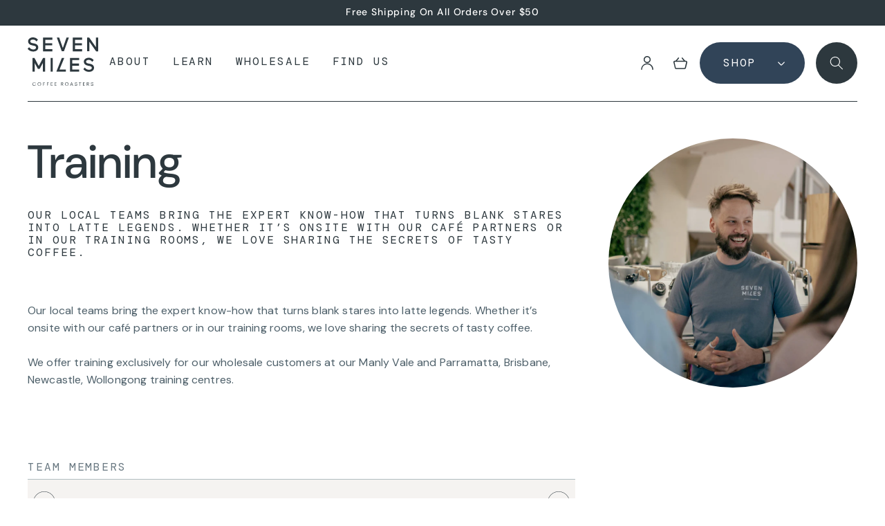

--- FILE ---
content_type: text/html; charset=utf-8
request_url: https://www.sevenmiles.com.au/blogs/team-member/training
body_size: 57982
content:
<!doctype html>
<html class="no-js" lang="en-AU">
  <head>


    <meta charset="utf-8">
    <meta http-equiv="X-UA-Compatible" content="IE=edge">
    <meta name="viewport" content="width=device-width,initial-scale=1">
    <meta name="theme-color" content="">
    <link rel="canonical" href="https://www.sevenmiles.com.au/blogs/team-member/training">
    <link rel="preconnect" href="https://cdn.shopify.com" crossorigin>
    <link rel="preconnect" href="https://fonts.googleapis.com">
    <link rel="preconnect" href="https://fonts.gstatic.com" crossorigin>
    <link href="https://fonts.googleapis.com/css2?family=DM+Mono:wght@500&family=DM+Sans:wght@400;500&display=block" rel="stylesheet"><link rel="icon" type="image/png" href="//www.sevenmiles.com.au/cdn/shop/files/favicon_seven_miles_1.png?crop=center&height=32&v=1733201190&width=32"><link rel="preconnect" href="https://fonts.shopifycdn.com" crossorigin><title>
      Training | Seven Miles Coffee Roasters
</title>

    
      <meta name="description" content="Practical training for baristas at all levels through our network of dedicated training centres and our team of local coffee trainers on the road. Know more.">
    

    

<meta property="og:site_name" content="Seven Miles Coffee Roasters">
<meta property="og:url" content="https://www.sevenmiles.com.au/blogs/team-member/training">
<meta property="og:title" content="Training | Seven Miles Coffee Roasters">
<meta property="og:type" content="article">
<meta property="og:description" content="Practical training for baristas at all levels through our network of dedicated training centres and our team of local coffee trainers on the road. Know more."><meta property="og:image" content="http://www.sevenmiles.com.au/cdn/shop/articles/barista_training_square.jpg?v=1756192515">
  <meta property="og:image:secure_url" content="https://www.sevenmiles.com.au/cdn/shop/articles/barista_training_square.jpg?v=1756192515">
  <meta property="og:image:width" content="2400">
  <meta property="og:image:height" content="2400"><meta name="twitter:card" content="summary_large_image">
<meta name="twitter:title" content="Training | Seven Miles Coffee Roasters">
<meta name="twitter:description" content="Practical training for baristas at all levels through our network of dedicated training centres and our team of local coffee trainers on the road. Know more.">

   <!-- Google Tag Manager -->
<script>(function(w,d,s,l,i){w[l]=w[l]||[];w[l].push({'gtm.start':
new Date().getTime(),event:'gtm.js'});var f=d.getElementsByTagName(s)[0],
j=d.createElement(s),dl=l!='dataLayer'?'&l='+l:'';j.async=true;j.src=
'https://www.googletagmanager.com/gtm.js?id='+i+dl;f.parentNode.insertBefore(j,f);
})(window,document,'script','dataLayer','GTM-PSQXTCK');</script>
<!-- End Google Tag Manager -->
    <script src="//www.sevenmiles.com.au/cdn/shop/t/34/assets/global.js?v=149496944046504657681751541584" defer="defer"></script>
    <script src="https://ajax.googleapis.com/ajax/libs/jquery/2.1.4/jquery.min.js"></script>
    <script async src="https://unpkg.com/@lottiefiles/lottie-player@latest/dist/lottie-player.js"></script>
    <script>window.performance && window.performance.mark && window.performance.mark('shopify.content_for_header.start');</script><meta name="google-site-verification" content="G_qPgS1MbZdFPbv6xfeMI3if8tlocbKJKzwcfpUf75I">
<meta name="facebook-domain-verification" content="5rplwlk44wv1sz98bwglh71y80o2b9">
<meta id="shopify-digital-wallet" name="shopify-digital-wallet" content="/57018286270/digital_wallets/dialog">
<meta name="shopify-checkout-api-token" content="a5169fe35f612a5ec1803204fe5feb5f">
<meta id="in-context-paypal-metadata" data-shop-id="57018286270" data-venmo-supported="false" data-environment="production" data-locale="en_US" data-paypal-v4="true" data-currency="AUD">
<link rel="alternate" type="application/atom+xml" title="Feed" href="/blogs/team-member.atom" />
<script async="async" src="/checkouts/internal/preloads.js?locale=en-AU"></script>
<link rel="preconnect" href="https://shop.app" crossorigin="anonymous">
<script async="async" src="https://shop.app/checkouts/internal/preloads.js?locale=en-AU&shop_id=57018286270" crossorigin="anonymous"></script>
<script id="apple-pay-shop-capabilities" type="application/json">{"shopId":57018286270,"countryCode":"AU","currencyCode":"AUD","merchantCapabilities":["supports3DS"],"merchantId":"gid:\/\/shopify\/Shop\/57018286270","merchantName":"Seven Miles Coffee Roasters","requiredBillingContactFields":["postalAddress","email"],"requiredShippingContactFields":["postalAddress","email"],"shippingType":"shipping","supportedNetworks":["visa","masterCard","amex","jcb"],"total":{"type":"pending","label":"Seven Miles Coffee Roasters","amount":"1.00"},"shopifyPaymentsEnabled":true,"supportsSubscriptions":true}</script>
<script id="shopify-features" type="application/json">{"accessToken":"a5169fe35f612a5ec1803204fe5feb5f","betas":["rich-media-storefront-analytics"],"domain":"www.sevenmiles.com.au","predictiveSearch":true,"shopId":57018286270,"locale":"en"}</script>
<script>var Shopify = Shopify || {};
Shopify.shop = "7mcrpoc.myshopify.com";
Shopify.locale = "en";
Shopify.currency = {"active":"AUD","rate":"1.0"};
Shopify.country = "AU";
Shopify.theme = {"name":"Copy of Copy of Live + LOOP | 04\/07","id":145769234622,"schema_name":"Dawn","schema_version":"7.0.1","theme_store_id":null,"role":"main"};
Shopify.theme.handle = "null";
Shopify.theme.style = {"id":null,"handle":null};
Shopify.cdnHost = "www.sevenmiles.com.au/cdn";
Shopify.routes = Shopify.routes || {};
Shopify.routes.root = "/";</script>
<script type="module">!function(o){(o.Shopify=o.Shopify||{}).modules=!0}(window);</script>
<script>!function(o){function n(){var o=[];function n(){o.push(Array.prototype.slice.apply(arguments))}return n.q=o,n}var t=o.Shopify=o.Shopify||{};t.loadFeatures=n(),t.autoloadFeatures=n()}(window);</script>
<script>
  window.ShopifyPay = window.ShopifyPay || {};
  window.ShopifyPay.apiHost = "shop.app\/pay";
  window.ShopifyPay.redirectState = null;
</script>
<script id="shop-js-analytics" type="application/json">{"pageType":"article"}</script>
<script defer="defer" async type="module" src="//www.sevenmiles.com.au/cdn/shopifycloud/shop-js/modules/v2/client.init-shop-cart-sync_BApSsMSl.en.esm.js"></script>
<script defer="defer" async type="module" src="//www.sevenmiles.com.au/cdn/shopifycloud/shop-js/modules/v2/chunk.common_CBoos6YZ.esm.js"></script>
<script type="module">
  await import("//www.sevenmiles.com.au/cdn/shopifycloud/shop-js/modules/v2/client.init-shop-cart-sync_BApSsMSl.en.esm.js");
await import("//www.sevenmiles.com.au/cdn/shopifycloud/shop-js/modules/v2/chunk.common_CBoos6YZ.esm.js");

  window.Shopify.SignInWithShop?.initShopCartSync?.({"fedCMEnabled":true,"windoidEnabled":true});

</script>
<script>
  window.Shopify = window.Shopify || {};
  if (!window.Shopify.featureAssets) window.Shopify.featureAssets = {};
  window.Shopify.featureAssets['shop-js'] = {"shop-cart-sync":["modules/v2/client.shop-cart-sync_DJczDl9f.en.esm.js","modules/v2/chunk.common_CBoos6YZ.esm.js"],"init-fed-cm":["modules/v2/client.init-fed-cm_BzwGC0Wi.en.esm.js","modules/v2/chunk.common_CBoos6YZ.esm.js"],"init-windoid":["modules/v2/client.init-windoid_BS26ThXS.en.esm.js","modules/v2/chunk.common_CBoos6YZ.esm.js"],"init-shop-email-lookup-coordinator":["modules/v2/client.init-shop-email-lookup-coordinator_DFwWcvrS.en.esm.js","modules/v2/chunk.common_CBoos6YZ.esm.js"],"shop-cash-offers":["modules/v2/client.shop-cash-offers_DthCPNIO.en.esm.js","modules/v2/chunk.common_CBoos6YZ.esm.js","modules/v2/chunk.modal_Bu1hFZFC.esm.js"],"shop-button":["modules/v2/client.shop-button_D_JX508o.en.esm.js","modules/v2/chunk.common_CBoos6YZ.esm.js"],"shop-toast-manager":["modules/v2/client.shop-toast-manager_tEhgP2F9.en.esm.js","modules/v2/chunk.common_CBoos6YZ.esm.js"],"avatar":["modules/v2/client.avatar_BTnouDA3.en.esm.js"],"pay-button":["modules/v2/client.pay-button_BuNmcIr_.en.esm.js","modules/v2/chunk.common_CBoos6YZ.esm.js"],"init-shop-cart-sync":["modules/v2/client.init-shop-cart-sync_BApSsMSl.en.esm.js","modules/v2/chunk.common_CBoos6YZ.esm.js"],"shop-login-button":["modules/v2/client.shop-login-button_DwLgFT0K.en.esm.js","modules/v2/chunk.common_CBoos6YZ.esm.js","modules/v2/chunk.modal_Bu1hFZFC.esm.js"],"init-customer-accounts-sign-up":["modules/v2/client.init-customer-accounts-sign-up_TlVCiykN.en.esm.js","modules/v2/client.shop-login-button_DwLgFT0K.en.esm.js","modules/v2/chunk.common_CBoos6YZ.esm.js","modules/v2/chunk.modal_Bu1hFZFC.esm.js"],"init-shop-for-new-customer-accounts":["modules/v2/client.init-shop-for-new-customer-accounts_DrjXSI53.en.esm.js","modules/v2/client.shop-login-button_DwLgFT0K.en.esm.js","modules/v2/chunk.common_CBoos6YZ.esm.js","modules/v2/chunk.modal_Bu1hFZFC.esm.js"],"init-customer-accounts":["modules/v2/client.init-customer-accounts_C0Oh2ljF.en.esm.js","modules/v2/client.shop-login-button_DwLgFT0K.en.esm.js","modules/v2/chunk.common_CBoos6YZ.esm.js","modules/v2/chunk.modal_Bu1hFZFC.esm.js"],"shop-follow-button":["modules/v2/client.shop-follow-button_C5D3XtBb.en.esm.js","modules/v2/chunk.common_CBoos6YZ.esm.js","modules/v2/chunk.modal_Bu1hFZFC.esm.js"],"checkout-modal":["modules/v2/client.checkout-modal_8TC_1FUY.en.esm.js","modules/v2/chunk.common_CBoos6YZ.esm.js","modules/v2/chunk.modal_Bu1hFZFC.esm.js"],"lead-capture":["modules/v2/client.lead-capture_D-pmUjp9.en.esm.js","modules/v2/chunk.common_CBoos6YZ.esm.js","modules/v2/chunk.modal_Bu1hFZFC.esm.js"],"shop-login":["modules/v2/client.shop-login_BmtnoEUo.en.esm.js","modules/v2/chunk.common_CBoos6YZ.esm.js","modules/v2/chunk.modal_Bu1hFZFC.esm.js"],"payment-terms":["modules/v2/client.payment-terms_BHOWV7U_.en.esm.js","modules/v2/chunk.common_CBoos6YZ.esm.js","modules/v2/chunk.modal_Bu1hFZFC.esm.js"]};
</script>
<script>(function() {
  var isLoaded = false;
  function asyncLoad() {
    if (isLoaded) return;
    isLoaded = true;
    var urls = ["https:\/\/d217z8zw4dqir.cloudfront.net\/script_tags\/loop_snippets?shop=7mcrpoc.myshopify.com","https:\/\/loox.io\/widget\/NyZ7f9b5s5\/loox.1742957162550.js?shop=7mcrpoc.myshopify.com"];
    for (var i = 0; i < urls.length; i++) {
      var s = document.createElement('script');
      s.type = 'text/javascript';
      s.async = true;
      s.src = urls[i];
      var x = document.getElementsByTagName('script')[0];
      x.parentNode.insertBefore(s, x);
    }
  };
  if(window.attachEvent) {
    window.attachEvent('onload', asyncLoad);
  } else {
    window.addEventListener('load', asyncLoad, false);
  }
})();</script>
<script id="__st">var __st={"a":57018286270,"offset":39600,"reqid":"11603969-60c7-486d-badc-abffa06da3ae-1768933462","pageurl":"www.sevenmiles.com.au\/blogs\/team-member\/training","s":"articles-559263121598","u":"dd0faa529013","p":"article","rtyp":"article","rid":559263121598};</script>
<script>window.ShopifyPaypalV4VisibilityTracking = true;</script>
<script id="form-persister">!function(){'use strict';const t='contact',e='new_comment',n=[[t,t],['blogs',e],['comments',e],[t,'customer']],o='password',r='form_key',c=['recaptcha-v3-token','g-recaptcha-response','h-captcha-response',o],s=()=>{try{return window.sessionStorage}catch{return}},i='__shopify_v',u=t=>t.elements[r],a=function(){const t=[...n].map((([t,e])=>`form[action*='/${t}']:not([data-nocaptcha='true']) input[name='form_type'][value='${e}']`)).join(',');var e;return e=t,()=>e?[...document.querySelectorAll(e)].map((t=>t.form)):[]}();function m(t){const e=u(t);a().includes(t)&&(!e||!e.value)&&function(t){try{if(!s())return;!function(t){const e=s();if(!e)return;const n=u(t);if(!n)return;const o=n.value;o&&e.removeItem(o)}(t);const e=Array.from(Array(32),(()=>Math.random().toString(36)[2])).join('');!function(t,e){u(t)||t.append(Object.assign(document.createElement('input'),{type:'hidden',name:r})),t.elements[r].value=e}(t,e),function(t,e){const n=s();if(!n)return;const r=[...t.querySelectorAll(`input[type='${o}']`)].map((({name:t})=>t)),u=[...c,...r],a={};for(const[o,c]of new FormData(t).entries())u.includes(o)||(a[o]=c);n.setItem(e,JSON.stringify({[i]:1,action:t.action,data:a}))}(t,e)}catch(e){console.error('failed to persist form',e)}}(t)}const f=t=>{if('true'===t.dataset.persistBound)return;const e=function(t,e){const n=function(t){return'function'==typeof t.submit?t.submit:HTMLFormElement.prototype.submit}(t).bind(t);return function(){let t;return()=>{t||(t=!0,(()=>{try{e(),n()}catch(t){(t=>{console.error('form submit failed',t)})(t)}})(),setTimeout((()=>t=!1),250))}}()}(t,(()=>{m(t)}));!function(t,e){if('function'==typeof t.submit&&'function'==typeof e)try{t.submit=e}catch{}}(t,e),t.addEventListener('submit',(t=>{t.preventDefault(),e()})),t.dataset.persistBound='true'};!function(){function t(t){const e=(t=>{const e=t.target;return e instanceof HTMLFormElement?e:e&&e.form})(t);e&&m(e)}document.addEventListener('submit',t),document.addEventListener('DOMContentLoaded',(()=>{const e=a();for(const t of e)f(t);var n;n=document.body,new window.MutationObserver((t=>{for(const e of t)if('childList'===e.type&&e.addedNodes.length)for(const t of e.addedNodes)1===t.nodeType&&'FORM'===t.tagName&&a().includes(t)&&f(t)})).observe(n,{childList:!0,subtree:!0,attributes:!1}),document.removeEventListener('submit',t)}))}()}();</script>
<script integrity="sha256-4kQ18oKyAcykRKYeNunJcIwy7WH5gtpwJnB7kiuLZ1E=" data-source-attribution="shopify.loadfeatures" defer="defer" src="//www.sevenmiles.com.au/cdn/shopifycloud/storefront/assets/storefront/load_feature-a0a9edcb.js" crossorigin="anonymous"></script>
<script crossorigin="anonymous" defer="defer" src="//www.sevenmiles.com.au/cdn/shopifycloud/storefront/assets/shopify_pay/storefront-65b4c6d7.js?v=20250812"></script>
<script data-source-attribution="shopify.dynamic_checkout.dynamic.init">var Shopify=Shopify||{};Shopify.PaymentButton=Shopify.PaymentButton||{isStorefrontPortableWallets:!0,init:function(){window.Shopify.PaymentButton.init=function(){};var t=document.createElement("script");t.src="https://www.sevenmiles.com.au/cdn/shopifycloud/portable-wallets/latest/portable-wallets.en.js",t.type="module",document.head.appendChild(t)}};
</script>
<script data-source-attribution="shopify.dynamic_checkout.buyer_consent">
  function portableWalletsHideBuyerConsent(e){var t=document.getElementById("shopify-buyer-consent"),n=document.getElementById("shopify-subscription-policy-button");t&&n&&(t.classList.add("hidden"),t.setAttribute("aria-hidden","true"),n.removeEventListener("click",e))}function portableWalletsShowBuyerConsent(e){var t=document.getElementById("shopify-buyer-consent"),n=document.getElementById("shopify-subscription-policy-button");t&&n&&(t.classList.remove("hidden"),t.removeAttribute("aria-hidden"),n.addEventListener("click",e))}window.Shopify?.PaymentButton&&(window.Shopify.PaymentButton.hideBuyerConsent=portableWalletsHideBuyerConsent,window.Shopify.PaymentButton.showBuyerConsent=portableWalletsShowBuyerConsent);
</script>
<script data-source-attribution="shopify.dynamic_checkout.cart.bootstrap">document.addEventListener("DOMContentLoaded",(function(){function t(){return document.querySelector("shopify-accelerated-checkout-cart, shopify-accelerated-checkout")}if(t())Shopify.PaymentButton.init();else{new MutationObserver((function(e,n){t()&&(Shopify.PaymentButton.init(),n.disconnect())})).observe(document.body,{childList:!0,subtree:!0})}}));
</script>
<link id="shopify-accelerated-checkout-styles" rel="stylesheet" media="screen" href="https://www.sevenmiles.com.au/cdn/shopifycloud/portable-wallets/latest/accelerated-checkout-backwards-compat.css" crossorigin="anonymous">
<style id="shopify-accelerated-checkout-cart">
        #shopify-buyer-consent {
  margin-top: 1em;
  display: inline-block;
  width: 100%;
}

#shopify-buyer-consent.hidden {
  display: none;
}

#shopify-subscription-policy-button {
  background: none;
  border: none;
  padding: 0;
  text-decoration: underline;
  font-size: inherit;
  cursor: pointer;
}

#shopify-subscription-policy-button::before {
  box-shadow: none;
}

      </style>
<script id="sections-script" data-sections="header,footer" defer="defer" src="//www.sevenmiles.com.au/cdn/shop/t/34/compiled_assets/scripts.js?v=5523"></script>
<script>window.performance && window.performance.mark && window.performance.mark('shopify.content_for_header.end');</script>


    <style data-shopify>
      @font-face {
  font-family: "DM Sans";
  font-weight: 500;
  font-style: normal;
  font-display: swap;
  src: url("//www.sevenmiles.com.au/cdn/fonts/dm_sans/dmsans_n5.8a0f1984c77eb7186ceb87c4da2173ff65eb012e.woff2") format("woff2"),
       url("//www.sevenmiles.com.au/cdn/fonts/dm_sans/dmsans_n5.9ad2e755a89e15b3d6c53259daad5fc9609888e6.woff") format("woff");
}

      @font-face {
  font-family: "DM Sans";
  font-weight: 700;
  font-style: normal;
  font-display: swap;
  src: url("//www.sevenmiles.com.au/cdn/fonts/dm_sans/dmsans_n7.97e21d81502002291ea1de8aefb79170c6946ce5.woff2") format("woff2"),
       url("//www.sevenmiles.com.au/cdn/fonts/dm_sans/dmsans_n7.af5c214f5116410ca1d53a2090665620e78e2e1b.woff") format("woff");
}

      @font-face {
  font-family: "DM Sans";
  font-weight: 500;
  font-style: italic;
  font-display: swap;
  src: url("//www.sevenmiles.com.au/cdn/fonts/dm_sans/dmsans_i5.8654104650c013677e3def7db9b31bfbaa34e59a.woff2") format("woff2"),
       url("//www.sevenmiles.com.au/cdn/fonts/dm_sans/dmsans_i5.a0dc844d8a75a4232f255fc600ad5a295572bed9.woff") format("woff");
}

      @font-face {
  font-family: "DM Sans";
  font-weight: 700;
  font-style: italic;
  font-display: swap;
  src: url("//www.sevenmiles.com.au/cdn/fonts/dm_sans/dmsans_i7.52b57f7d7342eb7255084623d98ab83fd96e7f9b.woff2") format("woff2"),
       url("//www.sevenmiles.com.au/cdn/fonts/dm_sans/dmsans_i7.d5e14ef18a1d4a8ce78a4187580b4eb1759c2eda.woff") format("woff");
}

      @font-face {
  font-family: "DM Sans";
  font-weight: 500;
  font-style: normal;
  font-display: swap;
  src: url("//www.sevenmiles.com.au/cdn/fonts/dm_sans/dmsans_n5.8a0f1984c77eb7186ceb87c4da2173ff65eb012e.woff2") format("woff2"),
       url("//www.sevenmiles.com.au/cdn/fonts/dm_sans/dmsans_n5.9ad2e755a89e15b3d6c53259daad5fc9609888e6.woff") format("woff");
}


      :root {
        --font-body-family: "DM Sans", sans-serif;
        --font-body-style: normal;
        --font-body-weight: 500;
        --font-body-weight-bold: 800;

        --font-heading-family: "DM Sans", sans-serif;
        --font-heading-style: normal;
        --font-heading-weight: 500;

        --font-body-scale: 1.0;
        --font-heading-scale: 1.0;

        --color-base-text: 18, 18, 18;
        --color-shadow: 18, 18, 18;
        --color-base-background-1: 255, 255, 255;
        --color-base-background-2: 243, 243, 243;
        --color-base-solid-button-labels: 249, 220, 102;
        --color-base-outline-button-labels: 18, 18, 18;
        --color-base-accent-1: 18, 18, 18;
        --color-base-accent-2: 14, 14, 14;
        --payment-terms-background-color: #ffffff;

        --gradient-base-background-1: #ffffff;
        --gradient-base-background-2: #f3f3f3;
        --gradient-base-accent-1: #121212;
        --gradient-base-accent-2: #0e0e0e;

        --media-padding: px;
        --media-border-opacity: 0.0;
        --media-border-width: 1px;
        --media-radius: 0px;
        --media-shadow-opacity: 0.0;
        --media-shadow-horizontal-offset: 0px;
        --media-shadow-vertical-offset: 4px;
        --media-shadow-blur-radius: 5px;
        --media-shadow-visible: 0;

        --page-width: 120rem;
        --page-width-margin: 0rem;

        --product-card-image-padding: 0.0rem;
        --product-card-corner-radius: 0.0rem;
        --product-card-text-alignment: left;
        --product-card-border-width: 0.0rem;
        --product-card-border-opacity: 0.1;
        --product-card-shadow-opacity: 0.0;
        --product-card-shadow-visible: 0;
        --product-card-shadow-horizontal-offset: 0.0rem;
        --product-card-shadow-vertical-offset: 0.4rem;
        --product-card-shadow-blur-radius: 0.5rem;

        --collection-card-image-padding: 0.0rem;
        --collection-card-corner-radius: 0.0rem;
        --collection-card-text-alignment: left;
        --collection-card-border-width: 0.0rem;
        --collection-card-border-opacity: 0.1;
        --collection-card-shadow-opacity: 0.0;
        --collection-card-shadow-visible: 0;
        --collection-card-shadow-horizontal-offset: 0.0rem;
        --collection-card-shadow-vertical-offset: 0.4rem;
        --collection-card-shadow-blur-radius: 0.5rem;

        --blog-card-image-padding: 0.0rem;
        --blog-card-corner-radius: 0.0rem;
        --blog-card-text-alignment: left;
        --blog-card-border-width: 0.0rem;
        --blog-card-border-opacity: 0.1;
        --blog-card-shadow-opacity: 0.0;
        --blog-card-shadow-visible: 0;
        --blog-card-shadow-horizontal-offset: 0.0rem;
        --blog-card-shadow-vertical-offset: 0.4rem;
        --blog-card-shadow-blur-radius: 0.5rem;

        --badge-corner-radius: 4.0rem;

        --popup-border-width: 1px;
        --popup-border-opacity: 0.1;
        --popup-corner-radius: 0px;
        --popup-shadow-opacity: 0.0;
        --popup-shadow-horizontal-offset: 0px;
        --popup-shadow-vertical-offset: 4px;
        --popup-shadow-blur-radius: 5px;

        --drawer-border-width: 1px;
        --drawer-border-opacity: 0.1;
        --drawer-shadow-opacity: 0.0;
        --drawer-shadow-horizontal-offset: 0px;
        --drawer-shadow-vertical-offset: 4px;
        --drawer-shadow-blur-radius: 5px;

        --spacing-sections-desktop: 0px;
        --spacing-sections-mobile: 0px;

        --grid-desktop-vertical-spacing: 8px;
        --grid-desktop-horizontal-spacing: 8px;
        --grid-mobile-vertical-spacing: 4px;
        --grid-mobile-horizontal-spacing: 4px;

        --text-boxes-border-opacity: 0.1;
        --text-boxes-border-width: 0px;
        --text-boxes-radius: 0px;
        --text-boxes-shadow-opacity: 0.0;
        --text-boxes-shadow-visible: 0;
        --text-boxes-shadow-horizontal-offset: 0px;
        --text-boxes-shadow-vertical-offset: -16px;
        --text-boxes-shadow-blur-radius: 5px;

        --buttons-radius: 0px;
        --buttons-radius-outset: 0px;
        --buttons-border-width: 1px;
        --buttons-border-opacity: 1.0;
        --buttons-shadow-opacity: 0.0;
        --buttons-shadow-visible: 0;
        --buttons-shadow-horizontal-offset: 0px;
        --buttons-shadow-vertical-offset: 4px;
        --buttons-shadow-blur-radius: 5px;
        --buttons-border-offset: 0px;

        --inputs-radius: 0px;
        --inputs-border-width: 1px;
        --inputs-border-opacity: 0.55;
        --inputs-shadow-opacity: 0.0;
        --inputs-shadow-horizontal-offset: 0px;
        --inputs-margin-offset: 0px;
        --inputs-shadow-vertical-offset: 4px;
        --inputs-shadow-blur-radius: 5px;
        --inputs-radius-outset: 0px;

        --variant-pills-radius: 40px;
        --variant-pills-border-width: 1px;
        --variant-pills-border-opacity: 0.55;
        --variant-pills-shadow-opacity: 0.0;
        --variant-pills-shadow-horizontal-offset: 0px;
        --variant-pills-shadow-vertical-offset: 4px;
        --variant-pills-shadow-blur-radius: 5px;
      }

      *,
      *::before,
      *::after {
        box-sizing: inherit;
      }

      html {
        box-sizing: border-box;
        font-size: calc(var(--font-body-scale) * 62.5%);
        height: 100%;
      }

      body {
        display: grid;
        grid-template-rows: auto auto 1fr auto;
        grid-template-columns: 100%;
        min-height: 100%;
        margin: 0;
        font-size: 1.5rem;
        letter-spacing: 0.06rem;
        line-height: calc(1 + 0.8 / var(--font-body-scale));
        font-family: var(--font-body-family);
        font-style: var(--font-body-style);
        font-weight: var(--font-body-weight);
      }

      @media screen and (min-width: 750px) {
        body {
          font-size: 1.6rem;
        }
      }
    </style>

    <link href="//www.sevenmiles.com.au/cdn/shop/t/34/assets/base.css?v=109458468359118415761751541584" rel="stylesheet" type="text/css" media="all" />
    <link href="//www.sevenmiles.com.au/cdn/shop/t/34/assets/main.css?v=160655768479088387791766099076" rel="stylesheet" type="text/css" media="all" />
<link rel="preload" as="font" href="//www.sevenmiles.com.au/cdn/fonts/dm_sans/dmsans_n5.8a0f1984c77eb7186ceb87c4da2173ff65eb012e.woff2" type="font/woff2" crossorigin><link rel="preload" as="font" href="//www.sevenmiles.com.au/cdn/fonts/dm_sans/dmsans_n5.8a0f1984c77eb7186ceb87c4da2173ff65eb012e.woff2" type="font/woff2" crossorigin><script>document.documentElement.className = document.documentElement.className.replace('no-js', 'js');
    if (Shopify.designMode) {
      document.documentElement.classList.add('shopify-design-mode');
    }
    </script>
  
	<script>var loox_global_hash = '1768894295061';</script><style>.loox-reviews-default { max-width: 1200px; margin: 0 auto; }.loox-rating .loox-icon { color:#607f98; }
:root { --lxs-rating-icon-color: #607f98; }</style>



      <script type="text/javascript" id="loop-subscription-script" src="//www.sevenmiles.com.au/cdn/shop/t/34/assets/loop-widget.js?v=132525743261997432151751542084"></script>
    
<!-- BEGIN app block: shopify://apps/triplewhale/blocks/triple_pixel_snippet/483d496b-3f1a-4609-aea7-8eee3b6b7a2a --><link rel='preconnect dns-prefetch' href='https://api.config-security.com/' crossorigin />
<link rel='preconnect dns-prefetch' href='https://conf.config-security.com/' crossorigin />
<script>
/* >> TriplePixel :: start*/
window.TriplePixelData={TripleName:"7mcrpoc.myshopify.com",ver:"2.16",plat:"SHOPIFY",isHeadless:false,src:'SHOPIFY_EXT',product:{id:"",name:``,price:"",variant:""},search:"",collection:"",cart:"drawer",template:"article",curr:"AUD" || "AUD"},function(W,H,A,L,E,_,B,N){function O(U,T,P,H,R){void 0===R&&(R=!1),H=new XMLHttpRequest,P?(H.open("POST",U,!0),H.setRequestHeader("Content-Type","text/plain")):H.open("GET",U,!0),H.send(JSON.stringify(P||{})),H.onreadystatechange=function(){4===H.readyState&&200===H.status?(R=H.responseText,U.includes("/first")?eval(R):P||(N[B]=R)):(299<H.status||H.status<200)&&T&&!R&&(R=!0,O(U,T-1,P))}}if(N=window,!N[H+"sn"]){N[H+"sn"]=1,L=function(){return Date.now().toString(36)+"_"+Math.random().toString(36)};try{A.setItem(H,1+(0|A.getItem(H)||0)),(E=JSON.parse(A.getItem(H+"U")||"[]")).push({u:location.href,r:document.referrer,t:Date.now(),id:L()}),A.setItem(H+"U",JSON.stringify(E))}catch(e){}var i,m,p;A.getItem('"!nC`')||(_=A,A=N,A[H]||(E=A[H]=function(t,e,i){return void 0===i&&(i=[]),"State"==t?E.s:(W=L(),(E._q=E._q||[]).push([W,t,e].concat(i)),W)},E.s="Installed",E._q=[],E.ch=W,B="configSecurityConfModel",N[B]=1,O("https://conf.config-security.com/model",5),i=L(),m=A[atob("c2NyZWVu")],_.setItem("di_pmt_wt",i),p={id:i,action:"profile",avatar:_.getItem("auth-security_rand_salt_"),time:m[atob("d2lkdGg=")]+":"+m[atob("aGVpZ2h0")],host:A.TriplePixelData.TripleName,plat:A.TriplePixelData.plat,url:window.location.href.slice(0,500),ref:document.referrer,ver:A.TriplePixelData.ver},O("https://api.config-security.com/event",5,p),O("https://api.config-security.com/first?host=".concat(p.host,"&plat=").concat(p.plat),5)))}}("","TriplePixel",localStorage);
/* << TriplePixel :: end*/
</script>



<!-- END app block --><!-- BEGIN app block: shopify://apps/powerful-form-builder/blocks/app-embed/e4bcb1eb-35b2-42e6-bc37-bfe0e1542c9d --><script type="text/javascript" hs-ignore data-cookieconsent="ignore">
  var Globo = Globo || {};
  var globoFormbuilderRecaptchaInit = function(){};
  var globoFormbuilderHcaptchaInit = function(){};
  window.Globo.FormBuilder = window.Globo.FormBuilder || {};
  window.Globo.FormBuilder.shop = {"configuration":{"money_format":"${{amount}}"},"pricing":{"features":{"bulkOrderForm":true,"cartForm":true,"fileUpload":30,"removeCopyright":true,"restrictedEmailDomains":true,"metrics":true}},"settings":{"copyright":"Powered by <a href=\"https://globosoftware.net\" target=\"_blank\">Globo</a> <a href=\"https://apps.shopify.com/form-builder-contact-form\" target=\"_blank\">Contact Form</a>","hideWaterMark":false,"reCaptcha":{"recaptchaType":"v2","siteKey":"6LdAu7YUAAAAAAi4_jBHmjVNDfIz3WFOjXxqI33S","languageCode":"en"},"hCaptcha":{"siteKey":false},"scrollTop":false,"customCssCode":"","customCssEnabled":false,"additionalColumns":[]},"encryption_form_id":1,"url":"https://form.globo.io/","CDN_URL":"https://dxo9oalx9qc1s.cloudfront.net","app_id":"1783207"};

  if(window.Globo.FormBuilder.shop.settings.customCssEnabled && window.Globo.FormBuilder.shop.settings.customCssCode){
    const customStyle = document.createElement('style');
    customStyle.type = 'text/css';
    customStyle.innerHTML = window.Globo.FormBuilder.shop.settings.customCssCode;
    document.head.appendChild(customStyle);
  }

  window.Globo.FormBuilder.forms = [];
    
      
      
      
      window.Globo.FormBuilder.forms[103663] = {"103663":{"elements":[{"id":"group-1","type":"group","label":"Page 1","description":"","elements":[{"id":"text","type":"text","label":"Name","placeholder":"","description":"","limitCharacters":false,"characters":100,"hideLabel":false,"keepPositionLabel":false,"required":true,"ifHideLabel":false,"inputIcon":"","columnWidth":50},{"id":"email","type":"email","label":"Email","placeholder":"","description":"","limitCharacters":false,"characters":100,"hideLabel":false,"keepPositionLabel":false,"required":true,"ifHideLabel":false,"inputIcon":"","columnWidth":50,"conditionalField":false},{"id":"radio","type":"radio","label":"Is the business new or existing?","options":"New\nExisting","defaultOption":"","description":"","hideLabel":false,"keepPositionLabel":false,"required":true,"ifHideLabel":false,"inlineOption":100,"columnWidth":50,"conditionalField":false},{"id":"number","type":"number","label":"Postcode","placeholder":"2000","description":"","limitCharacters":true,"characters":"4","hideLabel":false,"keepPositionLabel":false,"required":true,"ifHideLabel":false,"inputIcon":"","columnWidth":50,"conditionalField":false,"radio":false},{"id":"text-2","type":"text","label":"Business Name","placeholder":"","description":"","limitCharacters":false,"characters":100,"hideLabel":false,"keepPositionLabel":false,"required":false,"ifHideLabel":false,"inputIcon":"","columnWidth":50,"conditionalField":false,"radio":false},{"id":"phone","type":"phone","label":"Phone","placeholder":"","description":"","validatePhone":false,"onlyShowFlag":false,"defaultCountryCode":"us","limitCharacters":false,"characters":100,"hideLabel":false,"keepPositionLabel":false,"required":false,"ifHideLabel":false,"inputIcon":"","columnWidth":50,"conditionalField":false,"radio":false},{"id":"select-1","type":"select","label":{"en":"How did you hear about us?"},"placeholder":"Please select","options":[{"label":{"en":"Google \/ Web Search"},"value":"Google \/ Web Search"},{"label":{"en":"Social Media"},"value":"Social Media"},{"label":{"en":"Tried your coffee at a cafe"},"value":"Tried your coffee at a cafe","description":"Option 3"},{"label":{"en":"Friend or colleague told me"},"value":"Friend or colleague told me","description":"Option 4"},{"label":{"en":"Event or Trade Show"},"value":"Event or Trade Show","description":"Option 5"},{"label":{"en":"Other"},"value":"Other","description":"Option 6"}],"defaultOption":"","description":"","hideLabel":false,"keepPositionLabel":false,"columnWidth":100,"displayType":"show","displayDisjunctive":false,"conditionalField":false,"displayRules":[{"field":"","relation":"equal","condition":""}]},{"id":"textarea","type":"textarea","label":{"en":"How can we help?"},"placeholder":"","description":"","limitCharacters":false,"characters":100,"hideLabel":false,"keepPositionLabel":false,"required":true,"ifHideLabel":false,"columnWidth":100,"conditionalField":false,"onlyShowIf":false,"radio":false},{"id":"hidden-2","type":"hidden","label":{"en":"UTM (Source)"},"dataType":"fixed","fixedValue":"{{-utm.source-}}","defaultValue":"","dynamicValue":[{"when":"","is":"","value":"","target":"hidden-2"}],"conditionalField":false},{"id":"hidden-1","type":"hidden","label":{"en":"UTM (Medium)"},"dataType":"fixed","fixedValue":"{{-utm.medium-}}","defaultValue":"","dynamicValue":[{"when":"","is":"","value":"","target":"hidden-2"}],"conditionalField":false},{"id":"hidden-3","type":"hidden","label":{"en":"UTM (Campaign)"},"dataType":"fixed","fixedValue":"{{-utm.campaign-}}","defaultValue":"","dynamicValue":[{"when":"","is":"","value":"","target":"hidden-2"}],"conditionalField":false}]}],"errorMessage":{"required":"Please fill in field","invalid":"Invalid","invalidName":"Invalid name","invalidEmail":"Invalid email","invalidURL":"Invalid URL","invalidPhone":"Invalid phone","invalidNumber":"Invalid number","invalidPassword":"Invalid password","confirmPasswordNotMatch":"Confirmed password doesn't match","customerAlreadyExists":"Customer already exists","fileSizeLimit":"File size limit exceeded","fileNotAllowed":"File extension not allowed","requiredCaptcha":"Please, enter the captcha","requiredProducts":"Please select product","limitQuantity":"The number of products left in stock has been exceeded","shopifyInvalidPhone":"phone - Enter a valid phone number to use this delivery method","shopifyPhoneHasAlready":"phone - Phone has already been taken","shopifyInvalidProvice":"addresses.province - is not valid","otherError":"Something went wrong, please try again"},"appearance":{"layout":"default","width":"900","style":"material_outlined","mainColor":"#EB1256","headingColor":"#000","labelColor":"#000","descriptionColor":"#6c757d","optionColor":"#000","paragraphColor":"#000","paragraphBackground":"#fff","background":"color","backgroundColor":"#FFF","backgroundImage":"","backgroundImageAlignment":"middle","floatingIcon":"\u003csvg aria-hidden=\"true\" focusable=\"false\" data-prefix=\"far\" data-icon=\"envelope\" class=\"svg-inline--fa fa-envelope fa-w-16\" role=\"img\" xmlns=\"http:\/\/www.w3.org\/2000\/svg\" viewBox=\"0 0 512 512\"\u003e\u003cpath fill=\"currentColor\" d=\"M464 64H48C21.49 64 0 85.49 0 112v288c0 26.51 21.49 48 48 48h416c26.51 0 48-21.49 48-48V112c0-26.51-21.49-48-48-48zm0 48v40.805c-22.422 18.259-58.168 46.651-134.587 106.49-16.841 13.247-50.201 45.072-73.413 44.701-23.208.375-56.579-31.459-73.413-44.701C106.18 199.465 70.425 171.067 48 152.805V112h416zM48 400V214.398c22.914 18.251 55.409 43.862 104.938 82.646 21.857 17.205 60.134 55.186 103.062 54.955 42.717.231 80.509-37.199 103.053-54.947 49.528-38.783 82.032-64.401 104.947-82.653V400H48z\"\u003e\u003c\/path\u003e\u003c\/svg\u003e","floatingText":"","displayOnAllPage":false,"position":"bottom right","formType":"normalForm","newTemplate":false,"colorScheme":{"solidButton":{"red":235,"green":18,"blue":86},"solidButtonLabel":{"red":255,"green":255,"blue":255},"text":{"red":0,"green":0,"blue":0},"outlineButton":{"red":235,"green":18,"blue":86},"background":{"red":255,"green":255,"blue":255}}},"afterSubmit":{"action":"redirectToPage","message":"\u003ch4\u003eThanks for getting in touch!\u0026nbsp;\u003c\/h4\u003e\u003cp\u003e\u003cbr\u003e\u003c\/p\u003e\u003cp\u003eWe appreciate you contacting us. One of our colleagues will get back in touch with you soon!\u003c\/p\u003e\u003cp\u003e\u003cbr\u003e\u003c\/p\u003e\u003cp\u003eHave a great day!\u003c\/p\u003e","redirectUrl":"\/pages\/thank-you-enquiry","enableGa":false,"gaEventCategory":"Form Builder by Globo","gaEventAction":"Submit","gaEventLabel":"Contact us form","enableFpx":false,"fpxTrackerName":""},"accountPage":{"showAccountDetail":false,"registrationPage":false,"editAccountPage":false,"header":"Header","active":false,"title":"Account details","headerDescription":"Fill out the form to change account information","afterUpdate":"Message after update","message":"\u003ch5\u003eAccount edited successfully!\u003c\/h5\u003e","footer":"Footer","updateText":"Update","footerDescription":""},"footer":{"description":"\u003cp\u003e\u003cbr\u003e\u003c\/p\u003e","previousText":"Previous","nextText":"Next","submitText":{"en":"Get Started"},"resetButton":false,"resetButtonText":"Reset","submitFullWidth":false,"submitAlignment":"left"},"header":{"active":false,"title":"Get in Touch","description":"\u003cp\u003e\u003cbr\u003e\u003c\/p\u003e"},"isStepByStepForm":true,"publish":{"requiredLogin":false,"requiredLoginMessage":"Please \u003ca href=\"\/account\/login\" title=\"login\"\u003elogin\u003c\/a\u003e to continue","publishType":"embedCode","embedCode":"\u003cdiv class=\"globo-formbuilder\" data-id=\"OTk1NjA=\"\u003e\u003c\/div\u003e","shortCode":"{formbuilder:OTk1NjA=}","popup":"\u003cbutton class=\"globo-formbuilder-open\" data-id=\"OTk1NjA=\"\u003eOpen form\u003c\/button\u003e","lightbox":"\u003cdiv class=\"globo-form-publish-modal lightbox hidden\" data-id=\"OTk1NjA=\"\u003e\u003cdiv class=\"globo-form-modal-content\"\u003e\u003cdiv class=\"globo-formbuilder\" data-id=\"OTk1NjA=\"\u003e\u003c\/div\u003e\u003c\/div\u003e\u003c\/div\u003e","enableAddShortCode":true,"selectPage":"102980780268","selectPositionOnPage":"top","selectTime":"forever","setCookie":"1","setCookieHours":"1","setCookieWeeks":"1"},"reCaptcha":{"enable":true,"note":"Please make sure that you have set Google reCaptcha v2 Site key and Secret key in \u003ca href=\"\/admin\/settings\"\u003eSettings\u003c\/a\u003e"},"html":"\n\u003cdiv class=\"globo-form default-form globo-form-id-103663 \" data-locale=\"en\" \u003e\n\n\u003cstyle\u003e\n\n\n    :root .globo-form-app[data-id=\"103663\"]{\n        \n        --gfb-color-solidButton: 235,18,86;\n        --gfb-color-solidButtonColor: rgb(var(--gfb-color-solidButton));\n        --gfb-color-solidButtonLabel: 255,255,255;\n        --gfb-color-solidButtonLabelColor: rgb(var(--gfb-color-solidButtonLabel));\n        --gfb-color-text: 0,0,0;\n        --gfb-color-textColor: rgb(var(--gfb-color-text));\n        --gfb-color-outlineButton: 235,18,86;\n        --gfb-color-outlineButtonColor: rgb(var(--gfb-color-outlineButton));\n        --gfb-color-background: 255,255,255;\n        --gfb-color-backgroundColor: rgb(var(--gfb-color-background));\n        \n        --gfb-main-color: #EB1256;\n        --gfb-primary-color: var(--gfb-color-solidButtonColor, var(--gfb-main-color));\n        --gfb-primary-text-color: var(--gfb-color-solidButtonLabelColor, #FFF);\n        --gfb-form-width: 900px;\n        --gfb-font-family: inherit;\n        --gfb-font-style: inherit;\n        --gfb--image: 40%;\n        --gfb-image-ratio-draft: var(--gfb--image);\n        --gfb-image-ratio: var(--gfb-image-ratio-draft);\n        \n        --gfb-bg-temp-color: #FFF;\n        --gfb-bg-position: middle;\n        \n            --gfb-bg-temp-color: #FFF;\n        \n        --gfb-bg-color: var(--gfb-color-backgroundColor, var(--gfb-bg-temp-color));\n        \n    }\n    \n.globo-form-id-103663 .globo-form-app{\n    max-width: 900px;\n    width: -webkit-fill-available;\n    \n    background-color: var(--gfb-bg-color);\n    \n    \n}\n\n.globo-form-id-103663 .globo-form-app .globo-heading{\n    color: var(--gfb-color-textColor, #000)\n}\n\n\n\n.globo-form-id-103663 .globo-form-app .globo-description,\n.globo-form-id-103663 .globo-form-app .header .globo-description{\n    --gfb-color-description: rgba(var(--gfb-color-text), 0.8);\n    color: var(--gfb-color-description, #6c757d);\n}\n.globo-form-id-103663 .globo-form-app .globo-label,\n.globo-form-id-103663 .globo-form-app .globo-form-control label.globo-label,\n.globo-form-id-103663 .globo-form-app .globo-form-control label.globo-label span.label-content{\n    color: var(--gfb-color-textColor, #000);\n    text-align: left;\n}\n.globo-form-id-103663 .globo-form-app .globo-label.globo-position-label{\n    height: 20px !important;\n}\n.globo-form-id-103663 .globo-form-app .globo-form-control .help-text.globo-description,\n.globo-form-id-103663 .globo-form-app .globo-form-control span.globo-description{\n    --gfb-color-description: rgba(var(--gfb-color-text), 0.8);\n    color: var(--gfb-color-description, #6c757d);\n}\n.globo-form-id-103663 .globo-form-app .globo-form-control .checkbox-wrapper .globo-option,\n.globo-form-id-103663 .globo-form-app .globo-form-control .radio-wrapper .globo-option\n{\n    color: var(--gfb-color-textColor, #000);\n}\n.globo-form-id-103663 .globo-form-app .footer,\n.globo-form-id-103663 .globo-form-app .gfb__footer{\n    text-align:left;\n}\n.globo-form-id-103663 .globo-form-app .footer button,\n.globo-form-id-103663 .globo-form-app .gfb__footer button{\n    border:1px solid var(--gfb-primary-color);\n    \n}\n.globo-form-id-103663 .globo-form-app .footer button.submit,\n.globo-form-id-103663 .globo-form-app .gfb__footer button.submit\n.globo-form-id-103663 .globo-form-app .footer button.checkout,\n.globo-form-id-103663 .globo-form-app .gfb__footer button.checkout,\n.globo-form-id-103663 .globo-form-app .footer button.action.loading .spinner,\n.globo-form-id-103663 .globo-form-app .gfb__footer button.action.loading .spinner{\n    background-color: var(--gfb-primary-color);\n    color : #ffffff;\n}\n.globo-form-id-103663 .globo-form-app .globo-form-control .star-rating\u003efieldset:not(:checked)\u003elabel:before {\n    content: url('data:image\/svg+xml; utf8, \u003csvg aria-hidden=\"true\" focusable=\"false\" data-prefix=\"far\" data-icon=\"star\" class=\"svg-inline--fa fa-star fa-w-18\" role=\"img\" xmlns=\"http:\/\/www.w3.org\/2000\/svg\" viewBox=\"0 0 576 512\"\u003e\u003cpath fill=\"%23EB1256\" d=\"M528.1 171.5L382 150.2 316.7 17.8c-11.7-23.6-45.6-23.9-57.4 0L194 150.2 47.9 171.5c-26.2 3.8-36.7 36.1-17.7 54.6l105.7 103-25 145.5c-4.5 26.3 23.2 46 46.4 33.7L288 439.6l130.7 68.7c23.2 12.2 50.9-7.4 46.4-33.7l-25-145.5 105.7-103c19-18.5 8.5-50.8-17.7-54.6zM388.6 312.3l23.7 138.4L288 385.4l-124.3 65.3 23.7-138.4-100.6-98 139-20.2 62.2-126 62.2 126 139 20.2-100.6 98z\"\u003e\u003c\/path\u003e\u003c\/svg\u003e');\n}\n.globo-form-id-103663 .globo-form-app .globo-form-control .star-rating\u003efieldset\u003einput:checked ~ label:before {\n    content: url('data:image\/svg+xml; utf8, \u003csvg aria-hidden=\"true\" focusable=\"false\" data-prefix=\"fas\" data-icon=\"star\" class=\"svg-inline--fa fa-star fa-w-18\" role=\"img\" xmlns=\"http:\/\/www.w3.org\/2000\/svg\" viewBox=\"0 0 576 512\"\u003e\u003cpath fill=\"%23EB1256\" d=\"M259.3 17.8L194 150.2 47.9 171.5c-26.2 3.8-36.7 36.1-17.7 54.6l105.7 103-25 145.5c-4.5 26.3 23.2 46 46.4 33.7L288 439.6l130.7 68.7c23.2 12.2 50.9-7.4 46.4-33.7l-25-145.5 105.7-103c19-18.5 8.5-50.8-17.7-54.6L382 150.2 316.7 17.8c-11.7-23.6-45.6-23.9-57.4 0z\"\u003e\u003c\/path\u003e\u003c\/svg\u003e');\n}\n.globo-form-id-103663 .globo-form-app .globo-form-control .star-rating\u003efieldset:not(:checked)\u003elabel:hover:before,\n.globo-form-id-103663 .globo-form-app .globo-form-control .star-rating\u003efieldset:not(:checked)\u003elabel:hover ~ label:before{\n    content : url('data:image\/svg+xml; utf8, \u003csvg aria-hidden=\"true\" focusable=\"false\" data-prefix=\"fas\" data-icon=\"star\" class=\"svg-inline--fa fa-star fa-w-18\" role=\"img\" xmlns=\"http:\/\/www.w3.org\/2000\/svg\" viewBox=\"0 0 576 512\"\u003e\u003cpath fill=\"%23EB1256\" d=\"M259.3 17.8L194 150.2 47.9 171.5c-26.2 3.8-36.7 36.1-17.7 54.6l105.7 103-25 145.5c-4.5 26.3 23.2 46 46.4 33.7L288 439.6l130.7 68.7c23.2 12.2 50.9-7.4 46.4-33.7l-25-145.5 105.7-103c19-18.5 8.5-50.8-17.7-54.6L382 150.2 316.7 17.8c-11.7-23.6-45.6-23.9-57.4 0z\"\u003e\u003c\/path\u003e\u003c\/svg\u003e')\n}\n.globo-form-id-103663 .globo-form-app .globo-form-control .checkbox-wrapper .checkbox-input:checked ~ .checkbox-label:before {\n    border-color: var(--gfb-primary-color);\n    box-shadow: 0 4px 6px rgba(50,50,93,0.11), 0 1px 3px rgba(0,0,0,0.08);\n    background-color: var(--gfb-primary-color);\n}\n.globo-form-id-103663 .globo-form-app .step.-completed .step__number,\n.globo-form-id-103663 .globo-form-app .line.-progress,\n.globo-form-id-103663 .globo-form-app .line.-start{\n    background-color: var(--gfb-primary-color);\n}\n.globo-form-id-103663 .globo-form-app .checkmark__check,\n.globo-form-id-103663 .globo-form-app .checkmark__circle{\n    stroke: var(--gfb-primary-color);\n}\n.globo-form-id-103663 .floating-button{\n    background-color: var(--gfb-primary-color);\n}\n.globo-form-id-103663 .globo-form-app .globo-form-control .checkbox-wrapper .checkbox-input ~ .checkbox-label:before,\n.globo-form-app .globo-form-control .radio-wrapper .radio-input ~ .radio-label:after{\n    border-color : var(--gfb-primary-color);\n}\n.globo-form-id-103663 .flatpickr-day.selected, \n.globo-form-id-103663 .flatpickr-day.startRange, \n.globo-form-id-103663 .flatpickr-day.endRange, \n.globo-form-id-103663 .flatpickr-day.selected.inRange, \n.globo-form-id-103663 .flatpickr-day.startRange.inRange, \n.globo-form-id-103663 .flatpickr-day.endRange.inRange, \n.globo-form-id-103663 .flatpickr-day.selected:focus, \n.globo-form-id-103663 .flatpickr-day.startRange:focus, \n.globo-form-id-103663 .flatpickr-day.endRange:focus, \n.globo-form-id-103663 .flatpickr-day.selected:hover, \n.globo-form-id-103663 .flatpickr-day.startRange:hover, \n.globo-form-id-103663 .flatpickr-day.endRange:hover, \n.globo-form-id-103663 .flatpickr-day.selected.prevMonthDay, \n.globo-form-id-103663 .flatpickr-day.startRange.prevMonthDay, \n.globo-form-id-103663 .flatpickr-day.endRange.prevMonthDay, \n.globo-form-id-103663 .flatpickr-day.selected.nextMonthDay, \n.globo-form-id-103663 .flatpickr-day.startRange.nextMonthDay, \n.globo-form-id-103663 .flatpickr-day.endRange.nextMonthDay {\n    background: var(--gfb-primary-color);\n    border-color: var(--gfb-primary-color);\n}\n.globo-form-id-103663 .globo-paragraph {\n    background: #fff;\n    color: var(--gfb-color-textColor, #000);\n    width: 100%!important;\n}\n\n[dir=\"rtl\"] .globo-form-app .header .title,\n[dir=\"rtl\"] .globo-form-app .header .description,\n[dir=\"rtl\"] .globo-form-id-103663 .globo-form-app .globo-heading,\n[dir=\"rtl\"] .globo-form-id-103663 .globo-form-app .globo-label,\n[dir=\"rtl\"] .globo-form-id-103663 .globo-form-app .globo-form-control label.globo-label,\n[dir=\"rtl\"] .globo-form-id-103663 .globo-form-app .globo-form-control label.globo-label span.label-content{\n    text-align: right;\n}\n\n[dir=\"rtl\"] .globo-form-app .line {\n    left: unset;\n    right: 50%;\n}\n\n[dir=\"rtl\"] .globo-form-id-103663 .globo-form-app .line.-start {\n    left: unset;    \n    right: 0%;\n}\n\n\u003c\/style\u003e\n\n\n\n\n\u003cdiv class=\"globo-form-app default-layout gfb-style-material_outlined  gfb-font-size-medium\" data-id=103663\u003e\n    \n    \u003cdiv class=\"header dismiss hidden\" onclick=\"Globo.FormBuilder.closeModalForm(this)\"\u003e\n        \u003csvg width=20 height=20 viewBox=\"0 0 20 20\" class=\"\" focusable=\"false\" aria-hidden=\"true\"\u003e\u003cpath d=\"M11.414 10l4.293-4.293a.999.999 0 1 0-1.414-1.414L10 8.586 5.707 4.293a.999.999 0 1 0-1.414 1.414L8.586 10l-4.293 4.293a.999.999 0 1 0 1.414 1.414L10 11.414l4.293 4.293a.997.997 0 0 0 1.414 0 .999.999 0 0 0 0-1.414L11.414 10z\" fill-rule=\"evenodd\"\u003e\u003c\/path\u003e\u003c\/svg\u003e\n    \u003c\/div\u003e\n    \u003cform class=\"g-container\" novalidate action=\"https:\/\/form.globo.io\/api\/front\/form\/103663\/send\" method=\"POST\" enctype=\"multipart\/form-data\" data-id=103663\u003e\n        \n            \n        \n        \n            \u003cdiv class=\"globo-formbuilder-wizard\" data-id=103663\u003e\n                \u003cdiv class=\"wizard__content\"\u003e\n                    \u003cheader class=\"wizard__header\"\u003e\n                        \u003cdiv class=\"wizard__steps\"\u003e\n                        \u003cnav class=\"steps hidden\"\u003e\n                            \n                            \n                                \n                            \n                            \n                                \n                                    \n                                    \n                                    \n                                    \n                                    \u003cdiv class=\"step last \" data-element-id=\"group-1\"  data-step=\"0\" \u003e\n                                        \u003cdiv class=\"step__content\"\u003e\n                                            \u003cp class=\"step__number\"\u003e\u003c\/p\u003e\n                                            \u003csvg class=\"checkmark\" xmlns=\"http:\/\/www.w3.org\/2000\/svg\" width=52 height=52 viewBox=\"0 0 52 52\"\u003e\n                                                \u003ccircle class=\"checkmark__circle\" cx=\"26\" cy=\"26\" r=\"25\" fill=\"none\"\/\u003e\n                                                \u003cpath class=\"checkmark__check\" fill=\"none\" d=\"M14.1 27.2l7.1 7.2 16.7-16.8\"\/\u003e\n                                            \u003c\/svg\u003e\n                                            \u003cdiv class=\"lines\"\u003e\n                                                \n                                                    \u003cdiv class=\"line -start\"\u003e\u003c\/div\u003e\n                                                \n                                                \u003cdiv class=\"line -background\"\u003e\n                                                \u003c\/div\u003e\n                                                \u003cdiv class=\"line -progress\"\u003e\n                                                \u003c\/div\u003e\n                                            \u003c\/div\u003e  \n                                        \u003c\/div\u003e\n                                    \u003c\/div\u003e\n                                \n                            \n                        \u003c\/nav\u003e\n                        \u003c\/div\u003e\n                    \u003c\/header\u003e\n                    \u003cdiv class=\"panels\"\u003e\n                        \n                            \n                            \n                            \n                            \n                                \u003cdiv class=\"panel \" data-element-id=\"group-1\" data-id=103663  data-step=\"0\" style=\"padding-top:0\"\u003e\n                                    \n                                            \n                                                \n                                                    \n\n\n\n\n\n\n\n\n\n\n\n\n\n\n\n\n    \n\n\n\n\n\n\n\n    \n\n\n\n\n\u003cdiv class=\"globo-form-control layout-2-column \"  data-type='text' data-element-id='text'\u003e\n    \n    \n\n\n    \n        \u003cdiv class=\"material_outlined-label globo-label gfb__label-v2 \" data-label=\"Name\"\u003e\n            \n        \u003c\/div\u003e\n    \n\n    \u003cdiv class=\"globo-form-input\"\u003e\n        \n        \u003cdiv class=\"gfb_material_outlined\"\u003e\n            \u003cdiv class=\"gfb__outline-start\"\u003e\u003c\/div\u003e\n            \u003cdiv class=\"gfb__outline-notch\"\u003e\n                \u003cdiv class=\"gfb__outline-panel-inactive\"\u003e\u003c\/div\u003e\n                \u003cdiv class=\"gfb__outline-panel-active\"\u003e\u003c\/div\u003e\n                \u003cdiv class=\"gfb__outline-panel-label\"\u003e\n                    \n\u003clabel for=\"103663-text\" class=\"material_outlined-label globo-label gfb__label-v2 \" data-label=\"Name\"\u003e\n    \u003cspan class=\"label-content\" data-label=\"Name\"\u003eName\u003c\/span\u003e\n    \n        \u003cspan class=\"text-danger text-smaller\"\u003e *\u003c\/span\u003e\n    \n\u003c\/label\u003e\n\n                \u003c\/div\u003e\n            \u003c\/div\u003e\n            \u003cdiv class=\"gfb__outline-end\"\u003e\u003c\/div\u003e\n        \u003c\/div\u003e\n    \n        \n        \u003cinput type=\"text\"  data-type=\"text\" class=\"material_outlined-input\" id=\"103663-text\" name=\"text\" placeholder=\"\" presence  \u003e\n    \u003c\/div\u003e\n    \n    \u003csmall class=\"messages\" id=\"103663-text-error\"\u003e\u003c\/small\u003e\n\u003c\/div\u003e\n\n\n\n\n                                                \n                                            \n                                                \n                                                    \n\n\n\n\n\n\n\n\n\n\n\n\n\n\n\n\n    \n\n\n\n\n\n\n\n    \n\n\n\n\n\u003cdiv class=\"globo-form-control layout-2-column \"  data-type='email' data-element-id='email'\u003e\n    \n    \n\n\n    \n        \u003cdiv class=\"material_outlined-label globo-label gfb__label-v2 \" data-label=\"Email\"\u003e\n            \n        \u003c\/div\u003e\n    \n\n    \u003cdiv class=\"globo-form-input\"\u003e\n        \n        \u003cdiv class=\"gfb_material_outlined\"\u003e\n            \u003cdiv class=\"gfb__outline-start\"\u003e\u003c\/div\u003e\n            \u003cdiv class=\"gfb__outline-notch\"\u003e\n                \u003cdiv class=\"gfb__outline-panel-inactive\"\u003e\u003c\/div\u003e\n                \u003cdiv class=\"gfb__outline-panel-active\"\u003e\u003c\/div\u003e\n                \u003cdiv class=\"gfb__outline-panel-label\"\u003e\n                    \n\u003clabel for=\"103663-email\" class=\"material_outlined-label globo-label gfb__label-v2 \" data-label=\"Email\"\u003e\n    \u003cspan class=\"label-content\" data-label=\"Email\"\u003eEmail\u003c\/span\u003e\n    \n        \u003cspan class=\"text-danger text-smaller\"\u003e *\u003c\/span\u003e\n    \n\u003c\/label\u003e\n\n                \u003c\/div\u003e\n            \u003c\/div\u003e\n            \u003cdiv class=\"gfb__outline-end\"\u003e\u003c\/div\u003e\n        \u003c\/div\u003e\n    \n        \n        \u003cinput type=\"text\"  data-type=\"email\" class=\"material_outlined-input\" id=\"103663-email\" name=\"email\" placeholder=\"\" presence  \u003e\n    \u003c\/div\u003e\n    \n    \u003csmall class=\"messages\" id=\"103663-email-error\"\u003e\u003c\/small\u003e\n\u003c\/div\u003e\n\n\n\n                                                \n                                            \n                                                \n                                                    \n\n\n\n\n\n\n\n\n\n\n\n\n\n\n\n\n    \n\n\n\n\n\n\n\n    \n\n\n\n\n\u003cdiv class=\"globo-form-control layout-2-column \"  data-type='radio' data-element-id='radio' data-default-value=\"\" data-type=\"radio\"\u003e\n    \n\n\n    \u003clabel tabindex=\"0\" class=\"material_outlined-label globo-label \" data-label=\"Is the business new or existing?\"\u003e\u003cspan class=\"label-content\" data-label=\"Is the business new or existing?\"\u003eIs the business new or existing?\u003c\/span\u003e\u003cspan class=\"text-danger text-smaller\"\u003e *\u003c\/span\u003e\u003c\/label\u003e\n    \n    \n    \u003cdiv class=\"globo-form-input\"\u003e\n        \u003cul class=\"flex-wrap\"\u003e\n            \n            \u003cli class=\"globo-list-control option-1-column\"\u003e\n                \u003cdiv class=\"radio-wrapper\"\u003e\n                    \u003cinput class=\"radio-input\"  id=\"103663-radio-New-\" type=\"radio\"   data-type=\"radio\" name=\"radio\" presence value=\"New\"\u003e\n                    \u003clabel tabindex=\"0\" aria-label=\"New\" class=\"radio-label globo-option\" for=\"103663-radio-New-\"\u003eNew\u003c\/label\u003e\n                \u003c\/div\u003e\n            \u003c\/li\u003e\n            \n            \u003cli class=\"globo-list-control option-1-column\"\u003e\n                \u003cdiv class=\"radio-wrapper\"\u003e\n                    \u003cinput class=\"radio-input\"  id=\"103663-radio-Existing-\" type=\"radio\"   data-type=\"radio\" name=\"radio\" presence value=\"Existing\"\u003e\n                    \u003clabel tabindex=\"0\" aria-label=\"Existing\" class=\"radio-label globo-option\" for=\"103663-radio-Existing-\"\u003eExisting\u003c\/label\u003e\n                \u003c\/div\u003e\n            \u003c\/li\u003e\n            \n            \n        \u003c\/ul\u003e\n    \u003c\/div\u003e\n    \u003csmall class=\"help-text globo-description\"\u003e\u003c\/small\u003e\n    \u003csmall class=\"messages\" id=\"103663-radio-error\"\u003e\u003c\/small\u003e\n\u003c\/div\u003e\n\n\n\n                                                \n                                            \n                                                \n                                                    \n\n\n\n\n\n\n\n\n\n\n\n\n\n\n\n\n    \n\n\n\n\n\n\n\n    \n\n\n\n\n\u003cdiv class=\"globo-form-control layout-2-column \"  data-type='number' data-element-id='number'\u003e\n    \n    \n\n\n    \n        \u003cdiv class=\"material_outlined-label globo-label gfb__label-v2 \" data-label=\"Postcode\"\u003e\n            \n        \u003c\/div\u003e\n    \n\n    \u003cdiv class=\"globo-form-input\"\u003e\n        \n        \u003cdiv class=\"gfb_material_outlined\"\u003e\n            \u003cdiv class=\"gfb__outline-start\"\u003e\u003c\/div\u003e\n            \u003cdiv class=\"gfb__outline-notch\"\u003e\n                \u003cdiv class=\"gfb__outline-panel-inactive\"\u003e\u003c\/div\u003e\n                \u003cdiv class=\"gfb__outline-panel-active\"\u003e\u003c\/div\u003e\n                \u003cdiv class=\"gfb__outline-panel-label\"\u003e\n                    \n\u003clabel for=\"103663-number\" class=\"material_outlined-label globo-label gfb__label-v2 \" data-label=\"Postcode\"\u003e\n    \u003cspan class=\"label-content\" data-label=\"Postcode\"\u003ePostcode\u003c\/span\u003e\n    \n        \u003cspan class=\"text-danger text-smaller\"\u003e *\u003c\/span\u003e\n    \n\u003c\/label\u003e\n\n                \u003c\/div\u003e\n            \u003c\/div\u003e\n            \u003cdiv class=\"gfb__outline-end\"\u003e\u003c\/div\u003e\n        \u003c\/div\u003e\n    \n        \n        \u003cinput type=\"number\"  class=\"material_outlined-input\" id=\"103663-number\" name=\"number\" placeholder=\"2000\" presence maxlength=\"4\" onKeyPress=\"if(this.value.length == 4) return false;\" onChange=\"if(this.value.length \u003e 4) this.value = this.value - 1\" \u003e\n    \u003c\/div\u003e\n    \n    \u003csmall class=\"messages\" id=\"103663-number-error\"\u003e\u003c\/small\u003e\n\u003c\/div\u003e\n\n\n\n                                                \n                                            \n                                                \n                                                    \n\n\n\n\n\n\n\n\n\n\n\n\n\n\n\n\n    \n\n\n\n\n\n\n\n    \n\n\n\n\n\u003cdiv class=\"globo-form-control layout-2-column \"  data-type='text' data-element-id='text-2'\u003e\n    \n    \n\n\n    \n        \u003cdiv class=\"material_outlined-label globo-label gfb__label-v2 \" data-label=\"Business Name\"\u003e\n            \n        \u003c\/div\u003e\n    \n\n    \u003cdiv class=\"globo-form-input\"\u003e\n        \n        \u003cdiv class=\"gfb_material_outlined\"\u003e\n            \u003cdiv class=\"gfb__outline-start\"\u003e\u003c\/div\u003e\n            \u003cdiv class=\"gfb__outline-notch\"\u003e\n                \u003cdiv class=\"gfb__outline-panel-inactive\"\u003e\u003c\/div\u003e\n                \u003cdiv class=\"gfb__outline-panel-active\"\u003e\u003c\/div\u003e\n                \u003cdiv class=\"gfb__outline-panel-label\"\u003e\n                    \n\u003clabel for=\"103663-text-2\" class=\"material_outlined-label globo-label gfb__label-v2 \" data-label=\"Business Name\"\u003e\n    \u003cspan class=\"label-content\" data-label=\"Business Name\"\u003eBusiness Name\u003c\/span\u003e\n    \n        \u003cspan\u003e\u003c\/span\u003e\n    \n\u003c\/label\u003e\n\n                \u003c\/div\u003e\n            \u003c\/div\u003e\n            \u003cdiv class=\"gfb__outline-end\"\u003e\u003c\/div\u003e\n        \u003c\/div\u003e\n    \n        \n        \u003cinput type=\"text\"  data-type=\"text\" class=\"material_outlined-input\" id=\"103663-text-2\" name=\"text-2\" placeholder=\"\"   \u003e\n    \u003c\/div\u003e\n    \n    \u003csmall class=\"messages\" id=\"103663-text-2-error\"\u003e\u003c\/small\u003e\n\u003c\/div\u003e\n\n\n\n\n                                                \n                                            \n                                                \n                                                    \n\n\n\n\n\n\n\n\n\n\n\n\n\n\n\n\n    \n\n\n\n\n\n\n\n    \n\n\n\n\n\u003cdiv class=\"globo-form-control layout-2-column \"  data-type='phone' data-element-id='phone' \u003e\n    \n    \n\n\n    \n        \u003cdiv class=\"material_outlined-label globo-label gfb__label-v2 \" data-label=\"Phone\"\u003e\n            \n        \u003c\/div\u003e\n    \n\n    \u003cdiv class=\"globo-form-input gfb__phone-placeholder\" input-placeholder=\"\"\u003e\n        \n        \u003cdiv class=\"gfb_material_outlined\"\u003e\n            \u003cdiv class=\"gfb__outline-start\"\u003e\u003c\/div\u003e\n            \u003cdiv class=\"gfb__outline-notch\"\u003e\n                \u003cdiv class=\"gfb__outline-panel-inactive\"\u003e\u003c\/div\u003e\n                \u003cdiv class=\"gfb__outline-panel-active\"\u003e\u003c\/div\u003e\n                \u003cdiv class=\"gfb__outline-panel-label\"\u003e\n                    \n\u003clabel for=\"103663-phone\" class=\"material_outlined-label globo-label gfb__label-v2 \" data-label=\"Phone\"\u003e\n    \u003cspan class=\"label-content\" data-label=\"Phone\"\u003ePhone\u003c\/span\u003e\n    \n        \u003cspan\u003e\u003c\/span\u003e\n    \n\u003c\/label\u003e\n\n                \u003c\/div\u003e\n            \u003c\/div\u003e\n            \u003cdiv class=\"gfb__outline-end\"\u003e\u003c\/div\u003e\n        \u003c\/div\u003e\n    \n        \n        \n        \n        \u003cinput type=\"text\"  data-type=\"phone\" class=\"material_outlined-input\" id=\"103663-phone\" name=\"phone\" placeholder=\"\"     default-country-code=\"us\"\u003e\n    \u003c\/div\u003e\n    \n    \u003csmall class=\"messages\" id=\"103663-phone-error\"\u003e\u003c\/small\u003e\n\u003c\/div\u003e\n\n\n\n                                                \n                                            \n                                                \n                                                    \n\n\n\n\n\n\n\n\n\n\n\n\n\n\n\n\n    \n\n\n\n\n\n\n\n    \n\n\n\n\n\u003cdiv class=\"globo-form-control layout-1-column \"  data-type='select' data-element-id='select-1' data-default-value=\"\" data-type=\"select\" \u003e\n    \n    \n\n\n    \n        \u003cdiv class=\"material_outlined-label globo-label gfb__label-v2 \" data-label=\"How did you hear about us?\"\u003e\n            \n        \u003c\/div\u003e\n    \n\n    \n    \n    \u003cdiv class=\"globo-form-input\"\u003e\n        \n        \u003cdiv class=\"gfb_material_outlined\"\u003e\n            \u003cdiv class=\"gfb__outline-start\"\u003e\u003c\/div\u003e\n            \u003cdiv class=\"gfb__outline-notch\"\u003e\n                \u003cdiv class=\"gfb__outline-panel-inactive\"\u003e\u003c\/div\u003e\n                \u003cdiv class=\"gfb__outline-panel-active\"\u003e\u003c\/div\u003e\n                \u003cdiv class=\"gfb__outline-panel-label\"\u003e\n                    \n\u003clabel for=\"103663-select-1\" class=\"material_outlined-label globo-label gfb__label-v2 \" data-label=\"How did you hear about us?\"\u003e\n    \u003cspan class=\"label-content\" data-label=\"How did you hear about us?\"\u003eHow did you hear about us?\u003c\/span\u003e\n    \n        \u003cspan\u003e\u003c\/span\u003e\n    \n\u003c\/label\u003e\n\n                \u003c\/div\u003e\n            \u003c\/div\u003e\n            \u003cdiv class=\"gfb__outline-end\"\u003e\u003c\/div\u003e\n        \u003c\/div\u003e\n    \n        \n        \u003cselect data-searchable=\"\" name=\"select-1\"  id=\"103663-select-1\" class=\"material_outlined-input wide\" \u003e\n            \u003coption selected=\"selected\" value=\"\" disabled=\"disabled\"\u003ePlease select\u003c\/option\u003e\n            \n            \u003coption value=\"Google \/ Web Search\" \u003eGoogle \/ Web Search\u003c\/option\u003e\n            \n            \u003coption value=\"Social Media\" \u003eSocial Media\u003c\/option\u003e\n            \n            \u003coption value=\"Tried your coffee at a cafe\" \u003eTried your coffee at a cafe\u003c\/option\u003e\n            \n            \u003coption value=\"Friend or colleague told me\" \u003eFriend or colleague told me\u003c\/option\u003e\n            \n            \u003coption value=\"Event or Trade Show\" \u003eEvent or Trade Show\u003c\/option\u003e\n            \n            \u003coption value=\"Other\" \u003eOther\u003c\/option\u003e\n            \n        \u003c\/select\u003e\n    \u003c\/div\u003e\n    \n    \u003csmall class=\"messages\" id=\"103663-select-1-error\"\u003e\u003c\/small\u003e\n\u003c\/div\u003e\n\n\n\n                                                \n                                            \n                                                \n                                                    \n\n\n\n\n\n\n\n\n\n\n\n\n\n\n\n\n    \n\n\n\n\n\n\n\n    \n\n\n\n\n\u003cdiv class=\"globo-form-control layout-1-column \"  data-type='textarea' data-element-id='textarea'\u003e\n    \n    \n\n\n    \n        \u003cdiv class=\"material_outlined-label globo-label gfb__label-v2 \" data-label=\"How can we help?\"\u003e\n            \n        \u003c\/div\u003e\n    \n\n    \u003cdiv class=\"globo-form-input\"\u003e\n        \n        \u003cdiv class=\"gfb_material_outlined\"\u003e\n            \u003cdiv class=\"gfb__outline-start\"\u003e\u003c\/div\u003e\n            \u003cdiv class=\"gfb__outline-notch\"\u003e\n                \u003cdiv class=\"gfb__outline-panel-inactive\"\u003e\u003c\/div\u003e\n                \u003cdiv class=\"gfb__outline-panel-active\"\u003e\u003c\/div\u003e\n                \u003cdiv class=\"gfb__outline-panel-label\"\u003e\n                    \n\u003clabel for=\"103663-textarea\" class=\"material_outlined-label globo-label gfb__label-v2 \" data-label=\"How can we help?\"\u003e\n    \u003cspan class=\"label-content\" data-label=\"How can we help?\"\u003eHow can we help?\u003c\/span\u003e\n    \n        \u003cspan class=\"text-danger text-smaller\"\u003e *\u003c\/span\u003e\n    \n\u003c\/label\u003e\n\n                \u003c\/div\u003e\n            \u003c\/div\u003e\n            \u003cdiv class=\"gfb__outline-end\"\u003e\u003c\/div\u003e\n        \u003c\/div\u003e\n    \n        \u003ctextarea id=\"103663-textarea\"  data-type=\"textarea\" class=\"material_outlined-input\" rows=\"3\" name=\"textarea\" placeholder=\"\" presence  \u003e\u003c\/textarea\u003e\n    \u003c\/div\u003e\n    \n    \u003csmall class=\"messages\" id=\"103663-textarea-error\"\u003e\u003c\/small\u003e\n\u003c\/div\u003e\n\n\n\n                                                \n                                            \n                                                \n                                                    \n\n\n\n\n\n\n\n\n\n\n\n\n\n\n\n\n    \n\n\n\n\n\n\n\n    \n\n\n\n\n\u003cdiv class=\"globo-form-control layout-1-column \"  data-type='hidden' data-element-id='hidden-2' style=\"display: none;visibility: hidden;\"\u003e\n    \u003clabel for=\"hidden-2\" class=\"material_outlined-label globo-label\" data-label=\"UTM (Source)\"\u003e\n        \u003cspan class=\"label-content\" data-label=\"UTM (Source)\"\u003eUTM (Source)\u003c\/span\u003e\n        \u003cspan\u003e\u003c\/span\u003e\n    \u003c\/label\u003e\n    \n        \u003cinput type=\"hidden\" data-type=\"fixed\" id=\"hidden-2\" name=\"hidden-2\" value=\"{{-utm.source-}}\"\u003e\n    \n\u003c\/div\u003e\n\n\n\n                                                \n                                            \n                                                \n                                                    \n\n\n\n\n\n\n\n\n\n\n\n\n\n\n\n\n    \n\n\n\n\n\n\n\n    \n\n\n\n\n\u003cdiv class=\"globo-form-control layout-1-column \"  data-type='hidden' data-element-id='hidden-1' style=\"display: none;visibility: hidden;\"\u003e\n    \u003clabel for=\"hidden-1\" class=\"material_outlined-label globo-label\" data-label=\"UTM (Medium)\"\u003e\n        \u003cspan class=\"label-content\" data-label=\"UTM (Medium)\"\u003eUTM (Medium)\u003c\/span\u003e\n        \u003cspan\u003e\u003c\/span\u003e\n    \u003c\/label\u003e\n    \n        \u003cinput type=\"hidden\" data-type=\"fixed\" id=\"hidden-1\" name=\"hidden-1\" value=\"{{-utm.medium-}}\"\u003e\n    \n\u003c\/div\u003e\n\n\n\n                                                \n                                            \n                                                \n                                                    \n\n\n\n\n\n\n\n\n\n\n\n\n\n\n\n\n    \n\n\n\n\n\n\n\n    \n\n\n\n\n\u003cdiv class=\"globo-form-control layout-1-column \"  data-type='hidden' data-element-id='hidden-3' style=\"display: none;visibility: hidden;\"\u003e\n    \u003clabel for=\"hidden-3\" class=\"material_outlined-label globo-label\" data-label=\"UTM (Campaign)\"\u003e\n        \u003cspan class=\"label-content\" data-label=\"UTM (Campaign)\"\u003eUTM (Campaign)\u003c\/span\u003e\n        \u003cspan\u003e\u003c\/span\u003e\n    \u003c\/label\u003e\n    \n        \u003cinput type=\"hidden\" data-type=\"fixed\" id=\"hidden-3\" name=\"hidden-3\" value=\"{{-utm.campaign-}}\"\u003e\n    \n\u003c\/div\u003e\n\n\n\n                                                \n                                            \n                                        \n                                    \n                                    \n                                        \n                                            \n                                                \n                                                    \n                                                        \u003cdiv class=\"globo-form-control\"\u003e\n                                                            \u003cdiv class=\"globo-g-recaptcha\" data-globo-sitekey=\"6LdAu7YUAAAAAAi4_jBHmjVNDfIz3WFOjXxqI33S\"\u003e\u003c\/div\u003e\n                                                            \u003cinput type=\"hidden\" name=\"reCaptcha\" id=\"reCaptcha\"\u003e\n                                                            \u003csmall class=\"messages\"\u003e\u003c\/small\u003e\n                                                        \u003c\/div\u003e\n                                                    \n                                                \n                                            \n                                        \n                                        \n                                    \n                                \u003c\/div\u003e\n                            \n                        \n                    \u003c\/div\u003e\n                    \u003cdiv class=\"message error\" data-other-error=\"Something went wrong, please try again\"\u003e\n                        \u003cdiv class=\"content\"\u003e\u003c\/div\u003e\n                        \u003cdiv class=\"dismiss\" onclick=\"Globo.FormBuilder.dismiss(this)\"\u003e\n                            \u003csvg width=20 height=20 viewBox=\"0 0 20 20\" class=\"\" focusable=\"false\" aria-hidden=\"true\"\u003e\u003cpath d=\"M11.414 10l4.293-4.293a.999.999 0 1 0-1.414-1.414L10 8.586 5.707 4.293a.999.999 0 1 0-1.414 1.414L8.586 10l-4.293 4.293a.999.999 0 1 0 1.414 1.414L10 11.414l4.293 4.293a.997.997 0 0 0 1.414 0 .999.999 0 0 0 0-1.414L11.414 10z\" fill-rule=\"evenodd\"\u003e\u003c\/path\u003e\u003c\/svg\u003e\n                        \u003c\/div\u003e\n                    \u003c\/div\u003e\n                    \n                        \n                    \n                    \u003cdiv class=\"gfb__footer wizard__footer\" data-path=\"footer\" \u003e\n                        \n                            \n                        \n                        \u003cbutton type=\"button\" class=\"action previous hidden material_outlined-button\"\u003ePrevious\u003c\/button\u003e\n                        \u003cbutton type=\"button\" class=\"action next submit material_outlined-button\" data-submitting-text=\"\" data-submit-text='\u003cspan class=\"spinner\"\u003e\u003c\/span\u003eGet Started' data-next-text=\"Next\" \u003e\u003cspan class=\"spinner\"\u003e\u003c\/span\u003eNext\u003c\/button\u003e\n                        \n                        \u003cp class=\"wizard__congrats-message\"\u003e\u003c\/p\u003e\n                    \u003c\/div\u003e\n                \u003c\/div\u003e\n            \u003c\/div\u003e\n        \n        \u003cinput type=\"hidden\" value=\"\" name=\"customer[id]\"\u003e\n        \u003cinput type=\"hidden\" value=\"\" name=\"customer[email]\"\u003e\n        \u003cinput type=\"hidden\" value=\"\" name=\"customer[name]\"\u003e\n        \u003cinput type=\"hidden\" value=\"\" name=\"page[title]\"\u003e\n        \u003cinput type=\"hidden\" value=\"\" name=\"page[href]\"\u003e\n        \u003cinput type=\"hidden\" value=\"\" name=\"_keyLabel\"\u003e\n    \u003c\/form\u003e\n    \n\u003c\/div\u003e\n\n\u003c\/div\u003e\n"}}[103663];
      
    
      
      
      
      window.Globo.FormBuilder.forms[103664] = {"103664":{"elements":[{"id":"group-1","type":"group","label":"Page 1","description":"","elements":[{"id":"text","type":"text","label":"Name","placeholder":"","description":"","limitCharacters":false,"characters":100,"hideLabel":false,"keepPositionLabel":false,"required":true,"ifHideLabel":false,"inputIcon":"","columnWidth":50},{"id":"email","type":"email","label":"Email","placeholder":"","description":"","limitCharacters":false,"characters":100,"hideLabel":false,"keepPositionLabel":false,"required":true,"ifHideLabel":false,"inputIcon":"","columnWidth":50,"conditionalField":false},{"id":"select","type":"select","label":"I'm Enquiring About","placeholder":"Select","options":"Coffee for my Cafe \/ Business\nBarista Training\nMy Order \/ Delivery\nA Job at Seven Miles\nSomething Else","defaultOption":"","description":"","hideLabel":false,"keepPositionLabel":false,"required":true,"ifHideLabel":false,"inputIcon":"","columnWidth":100,"conditionalField":false},{"id":"radio","type":"radio","label":"Is the business new or existing?","options":"New\nExisting","defaultOption":"","description":"","hideLabel":false,"keepPositionLabel":false,"required":true,"ifHideLabel":false,"inlineOption":100,"columnWidth":50,"conditionalField":true,"onlyShowIf":"select","select":"Coffee for my Cafe \/ Business","conditionalIsValue":"Coffee for my Cafe \/ Business"},{"id":"number","type":"number","label":"Postcode","placeholder":"2000","description":"Australia Only","limitCharacters":true,"characters":"4","hideLabel":false,"keepPositionLabel":false,"required":true,"ifHideLabel":false,"inputIcon":"","columnWidth":50,"conditionalField":true,"onlyShowIf":"select","select":"Coffee for my Cafe \/ Business","radio":"Coffee for my Cafe \/ Business","conditionalIsValue":"Coffee for my Cafe \/ Business"},{"id":"text-2","type":"text","label":"Business Name","placeholder":"","description":"","limitCharacters":false,"characters":100,"hideLabel":false,"keepPositionLabel":false,"required":false,"ifHideLabel":false,"inputIcon":"","columnWidth":50,"conditionalField":true,"select":"Coffee for my Cafe \/ Business","radio":"Coffee for my Cafe \/ Business","displayType":"show","displayRules":[{"field":"select","relation":"equal","condition":"Coffee for my Cafe \/ Business"}]},{"id":"phone","type":"phone","label":"Phone","placeholder":"","description":"","validatePhone":false,"onlyShowFlag":false,"defaultCountryCode":"us","limitCharacters":false,"characters":100,"hideLabel":false,"keepPositionLabel":false,"required":false,"ifHideLabel":false,"inputIcon":"","columnWidth":50,"conditionalField":true,"onlyShowIf":"select","select":"Coffee for my Cafe \/ Business","radio":"Coffee for my Cafe \/ Business","conditionalIsValue":"Coffee for my Cafe \/ Business"},{"id":"text-3","type":"text","label":"Order Number (Optional)","placeholder":"","description":"","limitCharacters":false,"characters":100,"hideLabel":false,"keepPositionLabel":false,"required":false,"ifHideLabel":false,"inputIcon":"","columnWidth":100,"conditionalField":true,"onlyShowIf":"select","select":"My Order \/ Delivery","radio":"My Order \/ Delivery","conditionalIsValue":"My Order \/ Delivery"},{"id":"select-1","type":"select","label":{"en":"How did you hear about us?"},"placeholder":"Please select","options":[{"label":{"en":"Google \/ Web Search"},"value":"Google \/ Web Search"},{"label":{"en":"Social Media"},"value":"Social Media"},{"label":{"en":"Tried your coffee at a cafe"},"value":"Tried your coffee at a cafe","description":"Option 3"},{"label":{"en":"Friend or colleague told me"},"value":"Friend or colleague told me","description":"Option 4"},{"label":{"en":"Event or Trade Show"},"value":"Event or Trade Show","description":"Option 5"},{"label":{"en":"Other"},"value":"Other","description":"Option 6"}],"defaultOption":"","description":"","hideLabel":false,"keepPositionLabel":false,"columnWidth":100,"displayType":"show","displayDisjunctive":false,"conditionalField":true,"displayRules":[{"field":"select","relation":"equal","condition":"Coffee for my Cafe \/ Business"}]},{"id":"textarea","type":"textarea","label":"Message","placeholder":"","description":"","limitCharacters":false,"characters":100,"hideLabel":false,"keepPositionLabel":false,"required":true,"ifHideLabel":false,"columnWidth":100,"conditionalField":false,"onlyShowIf":false,"select":false,"radio":false},{"id":"hidden","type":"hidden","label":"Notification Email (Hidden)","dataType":"dynamic","fixedValue":"","defaultValue":"hello@sevenmiles.com.au","dynamicValue":[{"when":"select","is":"Coffee for my Cafe \/ Business","value":"grow@sevenmiles.com.au","target":"hidden"},{"when":"select","is":"Barista Training","value":"training@sevenmiles.com.au","target":"hidden"}],"conditionalField":false}]}],"errorMessage":{"required":"Please fill in field","invalid":"Invalid","invalidName":"Invalid name","invalidEmail":"Invalid email","invalidURL":"Invalid URL","invalidPhone":"Invalid phone","invalidNumber":"Invalid number","invalidPassword":"Invalid password","confirmPasswordNotMatch":"Confirmed password doesn't match","customerAlreadyExists":"Customer already exists","fileSizeLimit":"File size limit exceeded","fileNotAllowed":"File extension not allowed","requiredCaptcha":"Please, enter the captcha","requiredProducts":"Please select product","limitQuantity":"The number of products left in stock has been exceeded","shopifyInvalidPhone":"phone - Enter a valid phone number to use this delivery method","shopifyPhoneHasAlready":"phone - Phone has already been taken","shopifyInvalidProvice":"addresses.province - is not valid","otherError":"Something went wrong, please try again"},"appearance":{"layout":"default","width":"900","style":"material_outlined","mainColor":"#EB1256","headingColor":"#000","labelColor":"#000","descriptionColor":"#6c757d","optionColor":"#000","paragraphColor":"#000","paragraphBackground":"#fff","background":"color","backgroundColor":"#FFF","backgroundImage":"","backgroundImageAlignment":"middle","floatingIcon":"\u003csvg aria-hidden=\"true\" focusable=\"false\" data-prefix=\"far\" data-icon=\"envelope\" class=\"svg-inline--fa fa-envelope fa-w-16\" role=\"img\" xmlns=\"http:\/\/www.w3.org\/2000\/svg\" viewBox=\"0 0 512 512\"\u003e\u003cpath fill=\"currentColor\" d=\"M464 64H48C21.49 64 0 85.49 0 112v288c0 26.51 21.49 48 48 48h416c26.51 0 48-21.49 48-48V112c0-26.51-21.49-48-48-48zm0 48v40.805c-22.422 18.259-58.168 46.651-134.587 106.49-16.841 13.247-50.201 45.072-73.413 44.701-23.208.375-56.579-31.459-73.413-44.701C106.18 199.465 70.425 171.067 48 152.805V112h416zM48 400V214.398c22.914 18.251 55.409 43.862 104.938 82.646 21.857 17.205 60.134 55.186 103.062 54.955 42.717.231 80.509-37.199 103.053-54.947 49.528-38.783 82.032-64.401 104.947-82.653V400H48z\"\u003e\u003c\/path\u003e\u003c\/svg\u003e","floatingText":"","displayOnAllPage":false,"position":"bottom right","formType":"normalForm","newTemplate":false,"colorScheme":{"solidButton":{"red":235,"green":18,"blue":86},"solidButtonLabel":{"red":255,"green":255,"blue":255},"text":{"red":0,"green":0,"blue":0},"outlineButton":{"red":235,"green":18,"blue":86},"background":{"red":255,"green":255,"blue":255}}},"afterSubmit":{"action":"redirectToPage","message":"\u003ch4\u003eThanks for getting in touch!\u0026nbsp;\u003c\/h4\u003e\u003cp\u003e\u003cbr\u003e\u003c\/p\u003e\u003cp\u003eWe appreciate you contacting us. One of our colleagues will get back in touch with you soon!\u003c\/p\u003e\u003cp\u003e\u003cbr\u003e\u003c\/p\u003e\u003cp\u003eHave a great day!\u003c\/p\u003e","redirectUrl":"\/pages\/thank-you-enquiry","enableGa":false,"gaEventCategory":"Form Builder by Globo","gaEventAction":"Submit","gaEventLabel":"Contact us form","enableFpx":false,"fpxTrackerName":""},"accountPage":{"showAccountDetail":false,"registrationPage":false,"editAccountPage":false,"header":"Header","active":false,"title":"Account details","headerDescription":"Fill out the form to change account information","afterUpdate":"Message after update","message":"\u003ch5\u003eAccount edited successfully!\u003c\/h5\u003e","footer":"Footer","updateText":"Update","footerDescription":""},"footer":{"description":"\u003cp\u003e\u003cbr\u003e\u003c\/p\u003e","previousText":"Previous","nextText":"Next","submitText":"Send","resetButton":false,"resetButtonText":"Reset","submitFullWidth":false,"submitAlignment":"left"},"header":{"active":false,"title":"Get in Touch","description":"\u003cp\u003e\u003cbr\u003e\u003c\/p\u003e"},"isStepByStepForm":true,"publish":{"requiredLogin":false,"requiredLoginMessage":"Please \u003ca href=\"\/account\/login\" title=\"login\"\u003elogin\u003c\/a\u003e to continue","publishType":"embedCode","embedCode":"\u003cdiv class=\"globo-formbuilder\" data-id=\"MTAzNjY0\"\u003e\u003c\/div\u003e","shortCode":"{formbuilder:MTAzNjY0}","popup":"\u003cbutton class=\"globo-formbuilder-open\" data-id=\"MTAzNjY0\"\u003eOpen form\u003c\/button\u003e","lightbox":"\u003cdiv class=\"globo-form-publish-modal lightbox hidden\" data-id=\"MTAzNjY0\"\u003e\u003cdiv class=\"globo-form-modal-content\"\u003e\u003cdiv class=\"globo-formbuilder\" data-id=\"MTAzNjY0\"\u003e\u003c\/div\u003e\u003c\/div\u003e\u003c\/div\u003e","enableAddShortCode":false,"selectPage":"102980780268","selectPositionOnPage":"top","selectTime":"forever","setCookie":"1","setCookieHours":"1","setCookieWeeks":"1"},"reCaptcha":{"enable":true,"note":"Please make sure that you have set Google reCaptcha v2 Site key and Secret key in \u003ca href=\"\/admin\/settings\"\u003eSettings\u003c\/a\u003e"},"html":"\n\u003cdiv class=\"globo-form default-form globo-form-id-103664 \" data-locale=\"en\" \u003e\n\n\u003cstyle\u003e\n\n\n    :root .globo-form-app[data-id=\"103664\"]{\n        \n        --gfb-color-solidButton: 235,18,86;\n        --gfb-color-solidButtonColor: rgb(var(--gfb-color-solidButton));\n        --gfb-color-solidButtonLabel: 255,255,255;\n        --gfb-color-solidButtonLabelColor: rgb(var(--gfb-color-solidButtonLabel));\n        --gfb-color-text: 0,0,0;\n        --gfb-color-textColor: rgb(var(--gfb-color-text));\n        --gfb-color-outlineButton: 235,18,86;\n        --gfb-color-outlineButtonColor: rgb(var(--gfb-color-outlineButton));\n        --gfb-color-background: 255,255,255;\n        --gfb-color-backgroundColor: rgb(var(--gfb-color-background));\n        \n        --gfb-main-color: #EB1256;\n        --gfb-primary-color: var(--gfb-color-solidButtonColor, var(--gfb-main-color));\n        --gfb-primary-text-color: var(--gfb-color-solidButtonLabelColor, #FFF);\n        --gfb-form-width: 900px;\n        --gfb-font-family: inherit;\n        --gfb-font-style: inherit;\n        --gfb--image: 40%;\n        --gfb-image-ratio-draft: var(--gfb--image);\n        --gfb-image-ratio: var(--gfb-image-ratio-draft);\n        \n        --gfb-bg-temp-color: #FFF;\n        --gfb-bg-position: middle;\n        \n            --gfb-bg-temp-color: #FFF;\n        \n        --gfb-bg-color: var(--gfb-color-backgroundColor, var(--gfb-bg-temp-color));\n        \n    }\n    \n.globo-form-id-103664 .globo-form-app{\n    max-width: 900px;\n    width: -webkit-fill-available;\n    \n    background-color: var(--gfb-bg-color);\n    \n    \n}\n\n.globo-form-id-103664 .globo-form-app .globo-heading{\n    color: var(--gfb-color-textColor, #000)\n}\n\n\n\n.globo-form-id-103664 .globo-form-app .globo-description,\n.globo-form-id-103664 .globo-form-app .header .globo-description{\n    --gfb-color-description: rgba(var(--gfb-color-text), 0.8);\n    color: var(--gfb-color-description, #6c757d);\n}\n.globo-form-id-103664 .globo-form-app .globo-label,\n.globo-form-id-103664 .globo-form-app .globo-form-control label.globo-label,\n.globo-form-id-103664 .globo-form-app .globo-form-control label.globo-label span.label-content{\n    color: var(--gfb-color-textColor, #000);\n    text-align: left;\n}\n.globo-form-id-103664 .globo-form-app .globo-label.globo-position-label{\n    height: 20px !important;\n}\n.globo-form-id-103664 .globo-form-app .globo-form-control .help-text.globo-description,\n.globo-form-id-103664 .globo-form-app .globo-form-control span.globo-description{\n    --gfb-color-description: rgba(var(--gfb-color-text), 0.8);\n    color: var(--gfb-color-description, #6c757d);\n}\n.globo-form-id-103664 .globo-form-app .globo-form-control .checkbox-wrapper .globo-option,\n.globo-form-id-103664 .globo-form-app .globo-form-control .radio-wrapper .globo-option\n{\n    color: var(--gfb-color-textColor, #000);\n}\n.globo-form-id-103664 .globo-form-app .footer,\n.globo-form-id-103664 .globo-form-app .gfb__footer{\n    text-align:left;\n}\n.globo-form-id-103664 .globo-form-app .footer button,\n.globo-form-id-103664 .globo-form-app .gfb__footer button{\n    border:1px solid var(--gfb-primary-color);\n    \n}\n.globo-form-id-103664 .globo-form-app .footer button.submit,\n.globo-form-id-103664 .globo-form-app .gfb__footer button.submit\n.globo-form-id-103664 .globo-form-app .footer button.checkout,\n.globo-form-id-103664 .globo-form-app .gfb__footer button.checkout,\n.globo-form-id-103664 .globo-form-app .footer button.action.loading .spinner,\n.globo-form-id-103664 .globo-form-app .gfb__footer button.action.loading .spinner{\n    background-color: var(--gfb-primary-color);\n    color : #ffffff;\n}\n.globo-form-id-103664 .globo-form-app .globo-form-control .star-rating\u003efieldset:not(:checked)\u003elabel:before {\n    content: url('data:image\/svg+xml; utf8, \u003csvg aria-hidden=\"true\" focusable=\"false\" data-prefix=\"far\" data-icon=\"star\" class=\"svg-inline--fa fa-star fa-w-18\" role=\"img\" xmlns=\"http:\/\/www.w3.org\/2000\/svg\" viewBox=\"0 0 576 512\"\u003e\u003cpath fill=\"%23EB1256\" d=\"M528.1 171.5L382 150.2 316.7 17.8c-11.7-23.6-45.6-23.9-57.4 0L194 150.2 47.9 171.5c-26.2 3.8-36.7 36.1-17.7 54.6l105.7 103-25 145.5c-4.5 26.3 23.2 46 46.4 33.7L288 439.6l130.7 68.7c23.2 12.2 50.9-7.4 46.4-33.7l-25-145.5 105.7-103c19-18.5 8.5-50.8-17.7-54.6zM388.6 312.3l23.7 138.4L288 385.4l-124.3 65.3 23.7-138.4-100.6-98 139-20.2 62.2-126 62.2 126 139 20.2-100.6 98z\"\u003e\u003c\/path\u003e\u003c\/svg\u003e');\n}\n.globo-form-id-103664 .globo-form-app .globo-form-control .star-rating\u003efieldset\u003einput:checked ~ label:before {\n    content: url('data:image\/svg+xml; utf8, \u003csvg aria-hidden=\"true\" focusable=\"false\" data-prefix=\"fas\" data-icon=\"star\" class=\"svg-inline--fa fa-star fa-w-18\" role=\"img\" xmlns=\"http:\/\/www.w3.org\/2000\/svg\" viewBox=\"0 0 576 512\"\u003e\u003cpath fill=\"%23EB1256\" d=\"M259.3 17.8L194 150.2 47.9 171.5c-26.2 3.8-36.7 36.1-17.7 54.6l105.7 103-25 145.5c-4.5 26.3 23.2 46 46.4 33.7L288 439.6l130.7 68.7c23.2 12.2 50.9-7.4 46.4-33.7l-25-145.5 105.7-103c19-18.5 8.5-50.8-17.7-54.6L382 150.2 316.7 17.8c-11.7-23.6-45.6-23.9-57.4 0z\"\u003e\u003c\/path\u003e\u003c\/svg\u003e');\n}\n.globo-form-id-103664 .globo-form-app .globo-form-control .star-rating\u003efieldset:not(:checked)\u003elabel:hover:before,\n.globo-form-id-103664 .globo-form-app .globo-form-control .star-rating\u003efieldset:not(:checked)\u003elabel:hover ~ label:before{\n    content : url('data:image\/svg+xml; utf8, \u003csvg aria-hidden=\"true\" focusable=\"false\" data-prefix=\"fas\" data-icon=\"star\" class=\"svg-inline--fa fa-star fa-w-18\" role=\"img\" xmlns=\"http:\/\/www.w3.org\/2000\/svg\" viewBox=\"0 0 576 512\"\u003e\u003cpath fill=\"%23EB1256\" d=\"M259.3 17.8L194 150.2 47.9 171.5c-26.2 3.8-36.7 36.1-17.7 54.6l105.7 103-25 145.5c-4.5 26.3 23.2 46 46.4 33.7L288 439.6l130.7 68.7c23.2 12.2 50.9-7.4 46.4-33.7l-25-145.5 105.7-103c19-18.5 8.5-50.8-17.7-54.6L382 150.2 316.7 17.8c-11.7-23.6-45.6-23.9-57.4 0z\"\u003e\u003c\/path\u003e\u003c\/svg\u003e')\n}\n.globo-form-id-103664 .globo-form-app .globo-form-control .checkbox-wrapper .checkbox-input:checked ~ .checkbox-label:before {\n    border-color: var(--gfb-primary-color);\n    box-shadow: 0 4px 6px rgba(50,50,93,0.11), 0 1px 3px rgba(0,0,0,0.08);\n    background-color: var(--gfb-primary-color);\n}\n.globo-form-id-103664 .globo-form-app .step.-completed .step__number,\n.globo-form-id-103664 .globo-form-app .line.-progress,\n.globo-form-id-103664 .globo-form-app .line.-start{\n    background-color: var(--gfb-primary-color);\n}\n.globo-form-id-103664 .globo-form-app .checkmark__check,\n.globo-form-id-103664 .globo-form-app .checkmark__circle{\n    stroke: var(--gfb-primary-color);\n}\n.globo-form-id-103664 .floating-button{\n    background-color: var(--gfb-primary-color);\n}\n.globo-form-id-103664 .globo-form-app .globo-form-control .checkbox-wrapper .checkbox-input ~ .checkbox-label:before,\n.globo-form-app .globo-form-control .radio-wrapper .radio-input ~ .radio-label:after{\n    border-color : var(--gfb-primary-color);\n}\n.globo-form-id-103664 .flatpickr-day.selected, \n.globo-form-id-103664 .flatpickr-day.startRange, \n.globo-form-id-103664 .flatpickr-day.endRange, \n.globo-form-id-103664 .flatpickr-day.selected.inRange, \n.globo-form-id-103664 .flatpickr-day.startRange.inRange, \n.globo-form-id-103664 .flatpickr-day.endRange.inRange, \n.globo-form-id-103664 .flatpickr-day.selected:focus, \n.globo-form-id-103664 .flatpickr-day.startRange:focus, \n.globo-form-id-103664 .flatpickr-day.endRange:focus, \n.globo-form-id-103664 .flatpickr-day.selected:hover, \n.globo-form-id-103664 .flatpickr-day.startRange:hover, \n.globo-form-id-103664 .flatpickr-day.endRange:hover, \n.globo-form-id-103664 .flatpickr-day.selected.prevMonthDay, \n.globo-form-id-103664 .flatpickr-day.startRange.prevMonthDay, \n.globo-form-id-103664 .flatpickr-day.endRange.prevMonthDay, \n.globo-form-id-103664 .flatpickr-day.selected.nextMonthDay, \n.globo-form-id-103664 .flatpickr-day.startRange.nextMonthDay, \n.globo-form-id-103664 .flatpickr-day.endRange.nextMonthDay {\n    background: var(--gfb-primary-color);\n    border-color: var(--gfb-primary-color);\n}\n.globo-form-id-103664 .globo-paragraph {\n    background: #fff;\n    color: var(--gfb-color-textColor, #000);\n    width: 100%!important;\n}\n\n[dir=\"rtl\"] .globo-form-app .header .title,\n[dir=\"rtl\"] .globo-form-app .header .description,\n[dir=\"rtl\"] .globo-form-id-103664 .globo-form-app .globo-heading,\n[dir=\"rtl\"] .globo-form-id-103664 .globo-form-app .globo-label,\n[dir=\"rtl\"] .globo-form-id-103664 .globo-form-app .globo-form-control label.globo-label,\n[dir=\"rtl\"] .globo-form-id-103664 .globo-form-app .globo-form-control label.globo-label span.label-content{\n    text-align: right;\n}\n\n[dir=\"rtl\"] .globo-form-app .line {\n    left: unset;\n    right: 50%;\n}\n\n[dir=\"rtl\"] .globo-form-id-103664 .globo-form-app .line.-start {\n    left: unset;    \n    right: 0%;\n}\n\n\u003c\/style\u003e\n\n\n\n\n\u003cdiv class=\"globo-form-app default-layout gfb-style-material_outlined  gfb-font-size-medium\" data-id=103664\u003e\n    \n    \u003cdiv class=\"header dismiss hidden\" onclick=\"Globo.FormBuilder.closeModalForm(this)\"\u003e\n        \u003csvg width=20 height=20 viewBox=\"0 0 20 20\" class=\"\" focusable=\"false\" aria-hidden=\"true\"\u003e\u003cpath d=\"M11.414 10l4.293-4.293a.999.999 0 1 0-1.414-1.414L10 8.586 5.707 4.293a.999.999 0 1 0-1.414 1.414L8.586 10l-4.293 4.293a.999.999 0 1 0 1.414 1.414L10 11.414l4.293 4.293a.997.997 0 0 0 1.414 0 .999.999 0 0 0 0-1.414L11.414 10z\" fill-rule=\"evenodd\"\u003e\u003c\/path\u003e\u003c\/svg\u003e\n    \u003c\/div\u003e\n    \u003cform class=\"g-container\" novalidate action=\"https:\/\/form.globo.io\/api\/front\/form\/103664\/send\" method=\"POST\" enctype=\"multipart\/form-data\" data-id=103664\u003e\n        \n            \n        \n        \n            \u003cdiv class=\"globo-formbuilder-wizard\" data-id=103664\u003e\n                \u003cdiv class=\"wizard__content\"\u003e\n                    \u003cheader class=\"wizard__header\"\u003e\n                        \u003cdiv class=\"wizard__steps\"\u003e\n                        \u003cnav class=\"steps hidden\"\u003e\n                            \n                            \n                                \n                            \n                            \n                                \n                                    \n                                    \n                                    \n                                    \n                                    \u003cdiv class=\"step last \" data-element-id=\"group-1\"  data-step=\"0\" \u003e\n                                        \u003cdiv class=\"step__content\"\u003e\n                                            \u003cp class=\"step__number\"\u003e\u003c\/p\u003e\n                                            \u003csvg class=\"checkmark\" xmlns=\"http:\/\/www.w3.org\/2000\/svg\" width=52 height=52 viewBox=\"0 0 52 52\"\u003e\n                                                \u003ccircle class=\"checkmark__circle\" cx=\"26\" cy=\"26\" r=\"25\" fill=\"none\"\/\u003e\n                                                \u003cpath class=\"checkmark__check\" fill=\"none\" d=\"M14.1 27.2l7.1 7.2 16.7-16.8\"\/\u003e\n                                            \u003c\/svg\u003e\n                                            \u003cdiv class=\"lines\"\u003e\n                                                \n                                                    \u003cdiv class=\"line -start\"\u003e\u003c\/div\u003e\n                                                \n                                                \u003cdiv class=\"line -background\"\u003e\n                                                \u003c\/div\u003e\n                                                \u003cdiv class=\"line -progress\"\u003e\n                                                \u003c\/div\u003e\n                                            \u003c\/div\u003e  \n                                        \u003c\/div\u003e\n                                    \u003c\/div\u003e\n                                \n                            \n                        \u003c\/nav\u003e\n                        \u003c\/div\u003e\n                    \u003c\/header\u003e\n                    \u003cdiv class=\"panels\"\u003e\n                        \n                            \n                            \n                            \n                            \n                                \u003cdiv class=\"panel \" data-element-id=\"group-1\" data-id=103664  data-step=\"0\" style=\"padding-top:0\"\u003e\n                                    \n                                            \n                                                \n                                                    \n\n\n\n\n\n\n\n\n\n\n\n\n\n\n\n\n    \n\n\n\n\n\n\n\n    \n\n\n\n\n\u003cdiv class=\"globo-form-control layout-2-column \"  data-type='text' data-element-id='text'\u003e\n    \n    \n\n\n    \n        \u003cdiv class=\"material_outlined-label globo-label gfb__label-v2 \" data-label=\"Name\"\u003e\n            \n        \u003c\/div\u003e\n    \n\n    \u003cdiv class=\"globo-form-input\"\u003e\n        \n        \u003cdiv class=\"gfb_material_outlined\"\u003e\n            \u003cdiv class=\"gfb__outline-start\"\u003e\u003c\/div\u003e\n            \u003cdiv class=\"gfb__outline-notch\"\u003e\n                \u003cdiv class=\"gfb__outline-panel-inactive\"\u003e\u003c\/div\u003e\n                \u003cdiv class=\"gfb__outline-panel-active\"\u003e\u003c\/div\u003e\n                \u003cdiv class=\"gfb__outline-panel-label\"\u003e\n                    \n\u003clabel for=\"103664-text\" class=\"material_outlined-label globo-label gfb__label-v2 \" data-label=\"Name\"\u003e\n    \u003cspan class=\"label-content\" data-label=\"Name\"\u003eName\u003c\/span\u003e\n    \n        \u003cspan class=\"text-danger text-smaller\"\u003e *\u003c\/span\u003e\n    \n\u003c\/label\u003e\n\n                \u003c\/div\u003e\n            \u003c\/div\u003e\n            \u003cdiv class=\"gfb__outline-end\"\u003e\u003c\/div\u003e\n        \u003c\/div\u003e\n    \n        \n        \u003cinput type=\"text\"  data-type=\"text\" class=\"material_outlined-input\" id=\"103664-text\" name=\"text\" placeholder=\"\" presence  \u003e\n    \u003c\/div\u003e\n    \n    \u003csmall class=\"messages\" id=\"103664-text-error\"\u003e\u003c\/small\u003e\n\u003c\/div\u003e\n\n\n\n\n                                                \n                                            \n                                                \n                                                    \n\n\n\n\n\n\n\n\n\n\n\n\n\n\n\n\n    \n\n\n\n\n\n\n\n    \n\n\n\n\n\u003cdiv class=\"globo-form-control layout-2-column \"  data-type='email' data-element-id='email'\u003e\n    \n    \n\n\n    \n        \u003cdiv class=\"material_outlined-label globo-label gfb__label-v2 \" data-label=\"Email\"\u003e\n            \n        \u003c\/div\u003e\n    \n\n    \u003cdiv class=\"globo-form-input\"\u003e\n        \n        \u003cdiv class=\"gfb_material_outlined\"\u003e\n            \u003cdiv class=\"gfb__outline-start\"\u003e\u003c\/div\u003e\n            \u003cdiv class=\"gfb__outline-notch\"\u003e\n                \u003cdiv class=\"gfb__outline-panel-inactive\"\u003e\u003c\/div\u003e\n                \u003cdiv class=\"gfb__outline-panel-active\"\u003e\u003c\/div\u003e\n                \u003cdiv class=\"gfb__outline-panel-label\"\u003e\n                    \n\u003clabel for=\"103664-email\" class=\"material_outlined-label globo-label gfb__label-v2 \" data-label=\"Email\"\u003e\n    \u003cspan class=\"label-content\" data-label=\"Email\"\u003eEmail\u003c\/span\u003e\n    \n        \u003cspan class=\"text-danger text-smaller\"\u003e *\u003c\/span\u003e\n    \n\u003c\/label\u003e\n\n                \u003c\/div\u003e\n            \u003c\/div\u003e\n            \u003cdiv class=\"gfb__outline-end\"\u003e\u003c\/div\u003e\n        \u003c\/div\u003e\n    \n        \n        \u003cinput type=\"text\"  data-type=\"email\" class=\"material_outlined-input\" id=\"103664-email\" name=\"email\" placeholder=\"\" presence  \u003e\n    \u003c\/div\u003e\n    \n    \u003csmall class=\"messages\" id=\"103664-email-error\"\u003e\u003c\/small\u003e\n\u003c\/div\u003e\n\n\n\n                                                \n                                            \n                                                \n                                                    \n\n\n\n\n\n\n\n\n\n\n\n\n\n\n\n\n    \n\n\n\n\n\n\n\n    \n\n\n\n\n\u003cdiv class=\"globo-form-control layout-1-column \"  data-type='select' data-element-id='select' data-default-value=\"\" data-type=\"select\" \u003e\n    \n    \n\n\n    \n        \u003cdiv class=\"material_outlined-label globo-label gfb__label-v2 \" data-label=\"I\u0026#39;m Enquiring About\"\u003e\n            \n        \u003c\/div\u003e\n    \n\n    \n    \n    \u003cdiv class=\"globo-form-input\"\u003e\n        \n        \u003cdiv class=\"gfb_material_outlined\"\u003e\n            \u003cdiv class=\"gfb__outline-start\"\u003e\u003c\/div\u003e\n            \u003cdiv class=\"gfb__outline-notch\"\u003e\n                \u003cdiv class=\"gfb__outline-panel-inactive\"\u003e\u003c\/div\u003e\n                \u003cdiv class=\"gfb__outline-panel-active\"\u003e\u003c\/div\u003e\n                \u003cdiv class=\"gfb__outline-panel-label\"\u003e\n                    \n\u003clabel for=\"103664-select\" class=\"material_outlined-label globo-label gfb__label-v2 \" data-label=\"I\u0026#39;m Enquiring About\"\u003e\n    \u003cspan class=\"label-content\" data-label=\"I\u0026#39;m Enquiring About\"\u003eI'm Enquiring About\u003c\/span\u003e\n    \n        \u003cspan class=\"text-danger text-smaller\"\u003e *\u003c\/span\u003e\n    \n\u003c\/label\u003e\n\n                \u003c\/div\u003e\n            \u003c\/div\u003e\n            \u003cdiv class=\"gfb__outline-end\"\u003e\u003c\/div\u003e\n        \u003c\/div\u003e\n    \n        \n        \u003cselect data-searchable=\"\" name=\"select\"  id=\"103664-select\" class=\"material_outlined-input wide\" presence\u003e\n            \u003coption selected=\"selected\" value=\"\" disabled=\"disabled\"\u003eSelect\u003c\/option\u003e\n            \n            \u003coption value=\"Coffee for my Cafe \/ Business\" \u003eCoffee for my Cafe \/ Business\u003c\/option\u003e\n            \n            \u003coption value=\"Barista Training\" \u003eBarista Training\u003c\/option\u003e\n            \n            \u003coption value=\"My Order \/ Delivery\" \u003eMy Order \/ Delivery\u003c\/option\u003e\n            \n            \u003coption value=\"A Job at Seven Miles\" \u003eA Job at Seven Miles\u003c\/option\u003e\n            \n            \u003coption value=\"Something Else\" \u003eSomething Else\u003c\/option\u003e\n            \n        \u003c\/select\u003e\n    \u003c\/div\u003e\n    \n    \u003csmall class=\"messages\" id=\"103664-select-error\"\u003e\u003c\/small\u003e\n\u003c\/div\u003e\n\n\n\n                                                \n                                            \n                                                \n                                                    \n\n\n\n\n\n\n\n\n\n\n\n\n\n\n\n\n    \n\n\n\n\n\n\n\n\n    \n\n\n\n\n\n\n\n    \n\n\n\n\n\u003cdiv class=\"globo-form-control layout-2-column conditional-field \"  data-connected-id='select' data-connected-value='Coffee for my Cafe \/ Business' data-type='radio' data-element-id='radio' data-default-value=\"\" data-type=\"radio\"\u003e\n    \n\n\n    \u003clabel tabindex=\"0\" class=\"material_outlined-label globo-label \" data-label=\"Is the business new or existing?\"\u003e\u003cspan class=\"label-content\" data-label=\"Is the business new or existing?\"\u003eIs the business new or existing?\u003c\/span\u003e\u003cspan class=\"text-danger text-smaller\"\u003e *\u003c\/span\u003e\u003c\/label\u003e\n    \n    \n    \u003cdiv class=\"globo-form-input\"\u003e\n        \u003cul class=\"flex-wrap\"\u003e\n            \n            \u003cli class=\"globo-list-control option-1-column\"\u003e\n                \u003cdiv class=\"radio-wrapper\"\u003e\n                    \u003cinput class=\"radio-input\" disabled='disabled' id=\"103664-radio-New-\" type=\"radio\"   data-type=\"radio\" name=\"radio\" presence value=\"New\"\u003e\n                    \u003clabel tabindex=\"0\" aria-label=\"New\" class=\"radio-label globo-option\" for=\"103664-radio-New-\"\u003eNew\u003c\/label\u003e\n                \u003c\/div\u003e\n            \u003c\/li\u003e\n            \n            \u003cli class=\"globo-list-control option-1-column\"\u003e\n                \u003cdiv class=\"radio-wrapper\"\u003e\n                    \u003cinput class=\"radio-input\" disabled='disabled' id=\"103664-radio-Existing-\" type=\"radio\"   data-type=\"radio\" name=\"radio\" presence value=\"Existing\"\u003e\n                    \u003clabel tabindex=\"0\" aria-label=\"Existing\" class=\"radio-label globo-option\" for=\"103664-radio-Existing-\"\u003eExisting\u003c\/label\u003e\n                \u003c\/div\u003e\n            \u003c\/li\u003e\n            \n            \n        \u003c\/ul\u003e\n    \u003c\/div\u003e\n    \u003csmall class=\"help-text globo-description\"\u003e\u003c\/small\u003e\n    \u003csmall class=\"messages\" id=\"103664-radio-error\"\u003e\u003c\/small\u003e\n\u003c\/div\u003e\n\n\n\n                                                \n                                            \n                                                \n                                                    \n\n\n\n\n\n\n\n\n\n\n\n\n\n\n\n\n    \n\n\n\n\n\n\n\n\n    \n\n\n\n\n\n\n\n    \n\n\n\n\n\u003cdiv class=\"globo-form-control layout-2-column conditional-field \"  data-connected-id='select' data-connected-value='Coffee for my Cafe \/ Business' data-type='number' data-element-id='number'\u003e\n    \n    \n\n\n    \n        \u003cdiv class=\"material_outlined-label globo-label gfb__label-v2 \" data-label=\"Postcode\"\u003e\n            \n        \u003c\/div\u003e\n    \n\n    \u003cdiv class=\"globo-form-input\"\u003e\n        \n        \u003cdiv class=\"gfb_material_outlined\"\u003e\n            \u003cdiv class=\"gfb__outline-start\"\u003e\u003c\/div\u003e\n            \u003cdiv class=\"gfb__outline-notch\"\u003e\n                \u003cdiv class=\"gfb__outline-panel-inactive\"\u003e\u003c\/div\u003e\n                \u003cdiv class=\"gfb__outline-panel-active\"\u003e\u003c\/div\u003e\n                \u003cdiv class=\"gfb__outline-panel-label\"\u003e\n                    \n\u003clabel for=\"103664-number\" class=\"material_outlined-label globo-label gfb__label-v2 \" data-label=\"Postcode\"\u003e\n    \u003cspan class=\"label-content\" data-label=\"Postcode\"\u003ePostcode\u003c\/span\u003e\n    \n        \u003cspan class=\"text-danger text-smaller\"\u003e *\u003c\/span\u003e\n    \n\u003c\/label\u003e\n\n                \u003c\/div\u003e\n            \u003c\/div\u003e\n            \u003cdiv class=\"gfb__outline-end\"\u003e\u003c\/div\u003e\n        \u003c\/div\u003e\n    \n        \n        \u003cinput type=\"number\" disabled='disabled' class=\"material_outlined-input\" id=\"103664-number\" name=\"number\" placeholder=\"2000\" presence maxlength=\"4\" onKeyPress=\"if(this.value.length == 4) return false;\" onChange=\"if(this.value.length \u003e 4) this.value = this.value - 1\" \u003e\n    \u003c\/div\u003e\n    \n        \u003csmall class=\"help-text globo-description\"\u003eAustralia Only\u003c\/small\u003e\n    \n    \u003csmall class=\"messages\" id=\"103664-number-error\"\u003e\u003c\/small\u003e\n\u003c\/div\u003e\n\n\n\n                                                \n                                            \n                                                \n                                                    \n\n\n\n\n\n\n\n\n\n    \n        \n    \n\n\n\n\n\n\n\n\n    \n\n\n\n\n\n\n\n    \n\n\n\n\n\u003cdiv class=\"globo-form-control layout-2-column \"  data-display-type='show' data-type='text' data-element-id='text-2'\u003e\n    \n    \n\n\n    \n        \u003cdiv class=\"material_outlined-label globo-label gfb__label-v2 \" data-label=\"Business Name\"\u003e\n            \n        \u003c\/div\u003e\n    \n\n    \u003cdiv class=\"globo-form-input\"\u003e\n        \n        \u003cdiv class=\"gfb_material_outlined\"\u003e\n            \u003cdiv class=\"gfb__outline-start\"\u003e\u003c\/div\u003e\n            \u003cdiv class=\"gfb__outline-notch\"\u003e\n                \u003cdiv class=\"gfb__outline-panel-inactive\"\u003e\u003c\/div\u003e\n                \u003cdiv class=\"gfb__outline-panel-active\"\u003e\u003c\/div\u003e\n                \u003cdiv class=\"gfb__outline-panel-label\"\u003e\n                    \n\u003clabel for=\"103664-text-2\" class=\"material_outlined-label globo-label gfb__label-v2 \" data-label=\"Business Name\"\u003e\n    \u003cspan class=\"label-content\" data-label=\"Business Name\"\u003eBusiness Name\u003c\/span\u003e\n    \n        \u003cspan\u003e\u003c\/span\u003e\n    \n\u003c\/label\u003e\n\n                \u003c\/div\u003e\n            \u003c\/div\u003e\n            \u003cdiv class=\"gfb__outline-end\"\u003e\u003c\/div\u003e\n        \u003c\/div\u003e\n    \n        \n        \u003cinput type=\"text\"  data-type=\"text\" class=\"material_outlined-input\" id=\"103664-text-2\" name=\"text-2\" placeholder=\"\"   \u003e\n    \u003c\/div\u003e\n    \n    \u003csmall class=\"messages\" id=\"103664-text-2-error\"\u003e\u003c\/small\u003e\n\u003c\/div\u003e\n\n\n\n\n                                                \n                                            \n                                                \n                                                    \n\n\n\n\n\n\n\n\n\n\n\n\n\n\n\n\n    \n\n\n\n\n\n\n\n\n    \n\n\n\n\n\n\n\n    \n\n\n\n\n\u003cdiv class=\"globo-form-control layout-2-column conditional-field \"  data-connected-id='select' data-connected-value='Coffee for my Cafe \/ Business' data-type='phone' data-element-id='phone' \u003e\n    \n    \n\n\n    \n        \u003cdiv class=\"material_outlined-label globo-label gfb__label-v2 \" data-label=\"Phone\"\u003e\n            \n        \u003c\/div\u003e\n    \n\n    \u003cdiv class=\"globo-form-input gfb__phone-placeholder\" input-placeholder=\"\"\u003e\n        \n        \u003cdiv class=\"gfb_material_outlined\"\u003e\n            \u003cdiv class=\"gfb__outline-start\"\u003e\u003c\/div\u003e\n            \u003cdiv class=\"gfb__outline-notch\"\u003e\n                \u003cdiv class=\"gfb__outline-panel-inactive\"\u003e\u003c\/div\u003e\n                \u003cdiv class=\"gfb__outline-panel-active\"\u003e\u003c\/div\u003e\n                \u003cdiv class=\"gfb__outline-panel-label\"\u003e\n                    \n\u003clabel for=\"103664-phone\" class=\"material_outlined-label globo-label gfb__label-v2 \" data-label=\"Phone\"\u003e\n    \u003cspan class=\"label-content\" data-label=\"Phone\"\u003ePhone\u003c\/span\u003e\n    \n        \u003cspan\u003e\u003c\/span\u003e\n    \n\u003c\/label\u003e\n\n                \u003c\/div\u003e\n            \u003c\/div\u003e\n            \u003cdiv class=\"gfb__outline-end\"\u003e\u003c\/div\u003e\n        \u003c\/div\u003e\n    \n        \n        \n        \n        \u003cinput type=\"text\" disabled='disabled' data-type=\"phone\" class=\"material_outlined-input\" id=\"103664-phone\" name=\"phone\" placeholder=\"\"     default-country-code=\"us\"\u003e\n    \u003c\/div\u003e\n    \n    \u003csmall class=\"messages\" id=\"103664-phone-error\"\u003e\u003c\/small\u003e\n\u003c\/div\u003e\n\n\n\n                                                \n                                            \n                                                \n                                                    \n\n\n\n\n\n\n\n\n\n\n\n\n\n\n\n\n    \n\n\n\n\n\n\n\n\n    \n\n\n\n\n\n\n\n    \n\n\n\n\n\u003cdiv class=\"globo-form-control layout-1-column conditional-field \"  data-connected-id='select' data-connected-value='My Order \/ Delivery' data-type='text' data-element-id='text-3'\u003e\n    \n    \n\n\n    \n        \u003cdiv class=\"material_outlined-label globo-label gfb__label-v2 \" data-label=\"Order Number (Optional)\"\u003e\n            \n        \u003c\/div\u003e\n    \n\n    \u003cdiv class=\"globo-form-input\"\u003e\n        \n        \u003cdiv class=\"gfb_material_outlined\"\u003e\n            \u003cdiv class=\"gfb__outline-start\"\u003e\u003c\/div\u003e\n            \u003cdiv class=\"gfb__outline-notch\"\u003e\n                \u003cdiv class=\"gfb__outline-panel-inactive\"\u003e\u003c\/div\u003e\n                \u003cdiv class=\"gfb__outline-panel-active\"\u003e\u003c\/div\u003e\n                \u003cdiv class=\"gfb__outline-panel-label\"\u003e\n                    \n\u003clabel for=\"103664-text-3\" class=\"material_outlined-label globo-label gfb__label-v2 \" data-label=\"Order Number (Optional)\"\u003e\n    \u003cspan class=\"label-content\" data-label=\"Order Number (Optional)\"\u003eOrder Number (Optional)\u003c\/span\u003e\n    \n        \u003cspan\u003e\u003c\/span\u003e\n    \n\u003c\/label\u003e\n\n                \u003c\/div\u003e\n            \u003c\/div\u003e\n            \u003cdiv class=\"gfb__outline-end\"\u003e\u003c\/div\u003e\n        \u003c\/div\u003e\n    \n        \n        \u003cinput type=\"text\" disabled='disabled' data-type=\"text\" class=\"material_outlined-input\" id=\"103664-text-3\" name=\"text-3\" placeholder=\"\"   \u003e\n    \u003c\/div\u003e\n    \n    \u003csmall class=\"messages\" id=\"103664-text-3-error\"\u003e\u003c\/small\u003e\n\u003c\/div\u003e\n\n\n\n\n                                                \n                                            \n                                                \n                                                    \n\n\n\n\n\n\n\n\n\n    \n        \n    \n\n\n\n\n\n\n\n\n    \n\n\n\n\n\n\n\n    \n\n\n\n\n\u003cdiv class=\"globo-form-control layout-1-column \"  data-display-type='show' data-type='select' data-element-id='select-1' data-default-value=\"\" data-type=\"select\" \u003e\n    \n    \n\n\n    \n        \u003cdiv class=\"material_outlined-label globo-label gfb__label-v2 \" data-label=\"How did you hear about us?\"\u003e\n            \n        \u003c\/div\u003e\n    \n\n    \n    \n    \u003cdiv class=\"globo-form-input\"\u003e\n        \n        \u003cdiv class=\"gfb_material_outlined\"\u003e\n            \u003cdiv class=\"gfb__outline-start\"\u003e\u003c\/div\u003e\n            \u003cdiv class=\"gfb__outline-notch\"\u003e\n                \u003cdiv class=\"gfb__outline-panel-inactive\"\u003e\u003c\/div\u003e\n                \u003cdiv class=\"gfb__outline-panel-active\"\u003e\u003c\/div\u003e\n                \u003cdiv class=\"gfb__outline-panel-label\"\u003e\n                    \n\u003clabel for=\"103664-select-1\" class=\"material_outlined-label globo-label gfb__label-v2 \" data-label=\"How did you hear about us?\"\u003e\n    \u003cspan class=\"label-content\" data-label=\"How did you hear about us?\"\u003eHow did you hear about us?\u003c\/span\u003e\n    \n        \u003cspan\u003e\u003c\/span\u003e\n    \n\u003c\/label\u003e\n\n                \u003c\/div\u003e\n            \u003c\/div\u003e\n            \u003cdiv class=\"gfb__outline-end\"\u003e\u003c\/div\u003e\n        \u003c\/div\u003e\n    \n        \n        \u003cselect data-searchable=\"\" name=\"select-1\"  id=\"103664-select-1\" class=\"material_outlined-input wide\" \u003e\n            \u003coption selected=\"selected\" value=\"\" disabled=\"disabled\"\u003ePlease select\u003c\/option\u003e\n            \n            \u003coption value=\"Google \/ Web Search\" \u003eGoogle \/ Web Search\u003c\/option\u003e\n            \n            \u003coption value=\"Social Media\" \u003eSocial Media\u003c\/option\u003e\n            \n            \u003coption value=\"Tried your coffee at a cafe\" \u003eTried your coffee at a cafe\u003c\/option\u003e\n            \n            \u003coption value=\"Friend or colleague told me\" \u003eFriend or colleague told me\u003c\/option\u003e\n            \n            \u003coption value=\"Event or Trade Show\" \u003eEvent or Trade Show\u003c\/option\u003e\n            \n            \u003coption value=\"Other\" \u003eOther\u003c\/option\u003e\n            \n        \u003c\/select\u003e\n    \u003c\/div\u003e\n    \n    \u003csmall class=\"messages\" id=\"103664-select-1-error\"\u003e\u003c\/small\u003e\n\u003c\/div\u003e\n\n\n\n                                                \n                                            \n                                                \n                                                    \n\n\n\n\n\n\n\n\n\n\n\n\n\n\n\n\n    \n\n\n\n\n\n\n\n    \n\n\n\n\n\u003cdiv class=\"globo-form-control layout-1-column \"  data-type='textarea' data-element-id='textarea'\u003e\n    \n    \n\n\n    \n        \u003cdiv class=\"material_outlined-label globo-label gfb__label-v2 \" data-label=\"Message\"\u003e\n            \n        \u003c\/div\u003e\n    \n\n    \u003cdiv class=\"globo-form-input\"\u003e\n        \n        \u003cdiv class=\"gfb_material_outlined\"\u003e\n            \u003cdiv class=\"gfb__outline-start\"\u003e\u003c\/div\u003e\n            \u003cdiv class=\"gfb__outline-notch\"\u003e\n                \u003cdiv class=\"gfb__outline-panel-inactive\"\u003e\u003c\/div\u003e\n                \u003cdiv class=\"gfb__outline-panel-active\"\u003e\u003c\/div\u003e\n                \u003cdiv class=\"gfb__outline-panel-label\"\u003e\n                    \n\u003clabel for=\"103664-textarea\" class=\"material_outlined-label globo-label gfb__label-v2 \" data-label=\"Message\"\u003e\n    \u003cspan class=\"label-content\" data-label=\"Message\"\u003eMessage\u003c\/span\u003e\n    \n        \u003cspan class=\"text-danger text-smaller\"\u003e *\u003c\/span\u003e\n    \n\u003c\/label\u003e\n\n                \u003c\/div\u003e\n            \u003c\/div\u003e\n            \u003cdiv class=\"gfb__outline-end\"\u003e\u003c\/div\u003e\n        \u003c\/div\u003e\n    \n        \u003ctextarea id=\"103664-textarea\"  data-type=\"textarea\" class=\"material_outlined-input\" rows=\"3\" name=\"textarea\" placeholder=\"\" presence  \u003e\u003c\/textarea\u003e\n    \u003c\/div\u003e\n    \n    \u003csmall class=\"messages\" id=\"103664-textarea-error\"\u003e\u003c\/small\u003e\n\u003c\/div\u003e\n\n\n\n                                                \n                                            \n                                                \n                                                    \n\n\n\n\n\n\n\n\n\n\n\n\n\n\n\n\n    \n\n\n\n\n\n\n\n    \n\n\n\n\n\u003cdiv class=\"globo-form-control layout-1-column \"  data-type='hidden' data-element-id='hidden' style=\"display: none;visibility: hidden;\"\u003e\n    \u003clabel for=\"hidden\" class=\"material_outlined-label globo-label\" data-label=\"Notification Email (Hidden)\"\u003e\n        \u003cspan class=\"label-content\" data-label=\"Notification Email (Hidden)\"\u003eNotification Email (Hidden)\u003c\/span\u003e\n        \u003cspan\u003e\u003c\/span\u003e\n    \u003c\/label\u003e\n    \n        \u003cinput type=\"hidden\" data-type=\"dynamic\" id=\"hidden\" name=\"hidden\" data-default-value=\"hello@sevenmiles.com.au\" value=\"hello@sevenmiles.com.au\" data-when=\"select\" \u003e\n    \n\u003c\/div\u003e\n\n\n\n                                                \n                                            \n                                        \n                                    \n                                    \n                                        \n                                            \n                                                \n                                                    \n                                                        \u003cdiv class=\"globo-form-control\"\u003e\n                                                            \u003cdiv class=\"globo-g-recaptcha\" data-globo-sitekey=\"6LdAu7YUAAAAAAi4_jBHmjVNDfIz3WFOjXxqI33S\"\u003e\u003c\/div\u003e\n                                                            \u003cinput type=\"hidden\" name=\"reCaptcha\" id=\"reCaptcha\"\u003e\n                                                            \u003csmall class=\"messages\"\u003e\u003c\/small\u003e\n                                                        \u003c\/div\u003e\n                                                    \n                                                \n                                            \n                                        \n                                        \n                                    \n                                \u003c\/div\u003e\n                            \n                        \n                    \u003c\/div\u003e\n                    \u003cdiv class=\"message error\" data-other-error=\"Something went wrong, please try again\"\u003e\n                        \u003cdiv class=\"content\"\u003e\u003c\/div\u003e\n                        \u003cdiv class=\"dismiss\" onclick=\"Globo.FormBuilder.dismiss(this)\"\u003e\n                            \u003csvg width=20 height=20 viewBox=\"0 0 20 20\" class=\"\" focusable=\"false\" aria-hidden=\"true\"\u003e\u003cpath d=\"M11.414 10l4.293-4.293a.999.999 0 1 0-1.414-1.414L10 8.586 5.707 4.293a.999.999 0 1 0-1.414 1.414L8.586 10l-4.293 4.293a.999.999 0 1 0 1.414 1.414L10 11.414l4.293 4.293a.997.997 0 0 0 1.414 0 .999.999 0 0 0 0-1.414L11.414 10z\" fill-rule=\"evenodd\"\u003e\u003c\/path\u003e\u003c\/svg\u003e\n                        \u003c\/div\u003e\n                    \u003c\/div\u003e\n                    \n                        \n                    \n                    \u003cdiv class=\"gfb__footer wizard__footer\" data-path=\"footer\" \u003e\n                        \n                            \n                        \n                        \u003cbutton type=\"button\" class=\"action previous hidden material_outlined-button\"\u003ePrevious\u003c\/button\u003e\n                        \u003cbutton type=\"button\" class=\"action next submit material_outlined-button\" data-submitting-text=\"\" data-submit-text='\u003cspan class=\"spinner\"\u003e\u003c\/span\u003eSend' data-next-text=\"Next\" \u003e\u003cspan class=\"spinner\"\u003e\u003c\/span\u003eNext\u003c\/button\u003e\n                        \n                        \u003cp class=\"wizard__congrats-message\"\u003e\u003c\/p\u003e\n                    \u003c\/div\u003e\n                \u003c\/div\u003e\n            \u003c\/div\u003e\n        \n        \u003cinput type=\"hidden\" value=\"\" name=\"customer[id]\"\u003e\n        \u003cinput type=\"hidden\" value=\"\" name=\"customer[email]\"\u003e\n        \u003cinput type=\"hidden\" value=\"\" name=\"customer[name]\"\u003e\n        \u003cinput type=\"hidden\" value=\"\" name=\"page[title]\"\u003e\n        \u003cinput type=\"hidden\" value=\"\" name=\"page[href]\"\u003e\n        \u003cinput type=\"hidden\" value=\"\" name=\"_keyLabel\"\u003e\n    \u003c\/form\u003e\n    \n\u003c\/div\u003e\n\n\u003c\/div\u003e\n"}}[103664];
      
    
      
      
      
      window.Globo.FormBuilder.forms[103708] = {"103708":{"header":{"active":true,"title":"Get your checklist for opening a Cafe","description":"\u003cp\u003e\u003cspan style=\"background-color: rgb(255, 255, 255); color: rgb(73, 82, 89);\"\u003eand get other cafe business resources by email. Unsubscribe anytime\u003c\/span\u003e\u003c\/p\u003e"},"elements":[{"id":"email","type":"email","label":"Email","placeholder":"Email","description":"","limitCharacters":false,"characters":100,"hideLabel":true,"keepPositionLabel":false,"required":true,"ifHideLabel":false,"inputIcon":"","columnWidth":100}],"add-elements":null,"footer":{"description":"","previousText":"Previous","nextText":"Next","submitText":"Submit","resetButton":false,"resetButtonText":"Reset","submitFullWidth":false,"submitAlignment":"left"},"mail":{"admin":null,"customer":{"enable":false,"emailType":"elementEmail","selectEmail":"onlyEmail","emailId":"email","emailConditional":false,"note":"You can use variables which will help you create a dynamic content","subject":"Thanks for submitting","content":"\u003ctable class=\"header row\" style=\"width: 100%; border-spacing: 0; border-collapse: collapse; margin: 40px 0 20px;\"\u003e\n\u003ctbody\u003e\n\u003ctr\u003e\n\u003ctd class=\"header__cell\" style=\"font-family: -apple-system, BlinkMacSystemFont, Roboto, Oxygen, Ubuntu, Cantarell, Fira Sans, Droid Sans, Helvetica Neue, sans-serif;\"\u003e\u003ccenter\u003e\n\u003ctable class=\"container\" style=\"width: 559px; text-align: left; border-spacing: 0px; border-collapse: collapse; margin: 0px auto;\"\u003e\n\u003ctbody\u003e\n\u003ctr\u003e\n\u003ctd style=\"font-family: -apple-system, BlinkMacSystemFont, Roboto, Oxygen, Ubuntu, Cantarell, 'Fira Sans', 'Droid Sans', 'Helvetica Neue', sans-serif; width: 544.219px;\"\u003e\n\u003ctable class=\"row\" style=\"width: 100%; border-spacing: 0; border-collapse: collapse;\"\u003e\n\u003ctbody\u003e\n\u003ctr\u003e\n\u003ctd class=\"shop-name__cell\" style=\"font-family: -apple-system, BlinkMacSystemFont, Roboto, Oxygen, Ubuntu, Cantarell, Fira Sans, Droid Sans, Helvetica Neue, sans-serif;\"\u003e\n\u003ch1 class=\"shop-name__text\" style=\"font-weight: normal; font-size: 30px; color: #333; margin: 0;\"\u003e\u003ca class=\"shop_name\" target=\"_blank\" rel=\"noopener\"\u003eShop\u003c\/a\u003e\u003c\/h1\u003e\n\u003c\/td\u003e\n\u003ctd class=\"order-number__cell\" style=\"font-family: -apple-system, BlinkMacSystemFont, Roboto, Oxygen, Ubuntu, Cantarell, Fira Sans, Droid Sans, Helvetica Neue, sans-serif; font-size: 14px; color: #999;\" align=\"right\"\u003e\u0026nbsp;\u003c\/td\u003e\n\u003c\/tr\u003e\n\u003c\/tbody\u003e\n\u003c\/table\u003e\n\u003c\/td\u003e\n\u003c\/tr\u003e\n\u003c\/tbody\u003e\n\u003c\/table\u003e\n\u003c\/center\u003e\u003c\/td\u003e\n\u003c\/tr\u003e\n\u003c\/tbody\u003e\n\u003c\/table\u003e\n\u003ctable class=\"row content\" style=\"width: 100%; border-spacing: 0; border-collapse: collapse;\"\u003e\n\u003ctbody\u003e\n\u003ctr\u003e\n\u003ctd class=\"content__cell\" style=\"font-family: -apple-system, BlinkMacSystemFont, Roboto, Oxygen, Ubuntu, Cantarell, Fira Sans, Droid Sans, Helvetica Neue, sans-serif; padding-bottom: 40px;\"\u003e\u003ccenter\u003e\n\u003ctable class=\"container\" style=\"width: 560px; text-align: left; border-spacing: 0; border-collapse: collapse; margin: 0 auto;\"\u003e\n\u003ctbody\u003e\n\u003ctr\u003e\n\u003ctd style=\"font-family: -apple-system, BlinkMacSystemFont, Roboto, Oxygen, Ubuntu, Cantarell, Fira Sans, Droid Sans, Helvetica Neue, sans-serif;\"\u003e\n\u003ch2 class=\"quote-heading\" style=\"font-weight: normal; font-size: 24px; margin: 0 0 10px;\"\u003eThanks for your submission\u003c\/h2\u003e\n\u003cp class=\"quote-heading-message\"\u003eHi, we are getting your submission. We will get back to you shortly.\u003c\/p\u003e\n\u003c\/td\u003e\n\u003c\/tr\u003e\n\u003c\/tbody\u003e\n\u003c\/table\u003e\n\u003ctable class=\"row section\" style=\"width: 100%; border-spacing: 0; border-collapse: collapse; border-top-width: 1px; border-top-color: #e5e5e5; border-top-style: solid;\"\u003e\n\u003ctbody\u003e\n\u003ctr\u003e\n\u003ctd class=\"section__cell\" style=\"font-family: -apple-system, BlinkMacSystemFont, Roboto, Oxygen, Ubuntu, Cantarell, Fira Sans, Droid Sans, Helvetica Neue, sans-serif; padding: 40px 0;\"\u003e\u003ccenter\u003e\n\u003ctable class=\"container\" style=\"width: 560px; text-align: left; border-spacing: 0; border-collapse: collapse; margin: 0 auto;\"\u003e\n\u003ctbody\u003e\n\u003ctr\u003e\n\u003ctd style=\"font-family: -apple-system, BlinkMacSystemFont, Roboto, Oxygen, Ubuntu, Cantarell, Fira Sans, Droid Sans, Helvetica Neue, sans-serif;\"\u003e\n\u003ch3 class=\"more-information\"\u003eMore information\u003c\/h3\u003e\n\u003cp\u003e{{data}}\u003c\/p\u003e\n\u003c\/td\u003e\n\u003c\/tr\u003e\n\u003c\/tbody\u003e\n\u003c\/table\u003e\n\u003c\/center\u003e\u003c\/td\u003e\n\u003c\/tr\u003e\n\u003c\/tbody\u003e\n\u003c\/table\u003e\n\u003ctable class=\"row footer\" style=\"width: 100%; border-spacing: 0; border-collapse: collapse; border-top-width: 1px; border-top-color: #e5e5e5; border-top-style: solid;\"\u003e\n\u003ctbody\u003e\n\u003ctr\u003e\n\u003ctd class=\"footer__cell\" style=\"font-family: -apple-system, BlinkMacSystemFont, Roboto, Oxygen, Ubuntu, Cantarell, Fira Sans, Droid Sans, Helvetica Neue, sans-serif; padding: 35px 0;\"\u003e\u003ccenter\u003e\n\u003ctable class=\"container\" style=\"width: 560px; text-align: left; border-spacing: 0; border-collapse: collapse; margin: 0 auto;\"\u003e\n\u003ctbody\u003e\n\u003ctr\u003e\n\u003ctd style=\"font-family: -apple-system, BlinkMacSystemFont, Roboto, Oxygen, Ubuntu, Cantarell, Fira Sans, Droid Sans, Helvetica Neue, sans-serif;\"\u003e\n\u003cp class=\"contact\" style=\"text-align: center;\"\u003eIf you have any questions, reply to this email or contact us at \u003ca href=\"mailto:ramona.taxis@sevenmiles.com.au\"\u003eramona.taxis@sevenmiles.com.au\u003c\/a\u003e\u003c\/p\u003e\n\u003c\/td\u003e\n\u003c\/tr\u003e\n\u003ctr\u003e\n\u003ctd style=\"font-family: -apple-system, BlinkMacSystemFont, Roboto, Oxygen, Ubuntu, Cantarell, Fira Sans, Droid Sans, Helvetica Neue, sans-serif;\"\u003e\n\u003cp class=\"disclaimer__subtext\" style=\"color: #999; line-height: 150%; font-size: 14px; margin: 0; text-align: center;\"\u003eClick \u003ca href=\"[UNSUBSCRIBEURL]\"\u003ehere\u003c\/a\u003e to unsubscribe\u003c\/p\u003e\n\u003c\/td\u003e\n\u003c\/tr\u003e\n\u003c\/tbody\u003e\n\u003c\/table\u003e\n\u003c\/center\u003e\u003c\/td\u003e\n\u003c\/tr\u003e\n\u003c\/tbody\u003e\n\u003c\/table\u003e\n\u003c\/center\u003e\u003c\/td\u003e\n\u003c\/tr\u003e\n\u003c\/tbody\u003e\n\u003c\/table\u003e","islimitWidth":false,"maxWidth":"600"}},"appearance":{"layout":"boxed","width":600,"style":"classic","mainColor":"#EB1256","headingColor":"#000","labelColor":"#000","descriptionColor":"#6c757d","optionColor":"#000","paragraphColor":"#000","paragraphBackground":"#fff","background":"color","backgroundColor":"#FFF","backgroundImage":"","backgroundImageAlignment":"middle","floatingIcon":"\u003csvg aria-hidden=\"true\" focusable=\"false\" data-prefix=\"far\" data-icon=\"envelope\" class=\"svg-inline--fa fa-envelope fa-w-16\" role=\"img\" xmlns=\"http:\/\/www.w3.org\/2000\/svg\" viewBox=\"0 0 512 512\"\u003e\u003cpath fill=\"currentColor\" d=\"M464 64H48C21.49 64 0 85.49 0 112v288c0 26.51 21.49 48 48 48h416c26.51 0 48-21.49 48-48V112c0-26.51-21.49-48-48-48zm0 48v40.805c-22.422 18.259-58.168 46.651-134.587 106.49-16.841 13.247-50.201 45.072-73.413 44.701-23.208.375-56.579-31.459-73.413-44.701C106.18 199.465 70.425 171.067 48 152.805V112h416zM48 400V214.398c22.914 18.251 55.409 43.862 104.938 82.646 21.857 17.205 60.134 55.186 103.062 54.955 42.717.231 80.509-37.199 103.053-54.947 49.528-38.783 82.032-64.401 104.947-82.653V400H48z\"\u003e\u003c\/path\u003e\u003c\/svg\u003e","floatingText":"","displayOnAllPage":false,"position":"bottom right","formType":"normalForm","newTemplate":true},"reCaptcha":{"enable":false,"note":"Please make sure that you have set Google reCaptcha v2 Site key and Secret key in \u003ca href=\"\/admin\/settings\"\u003eSettings\u003c\/a\u003e"},"errorMessage":{"required":"Please fill in field","invalid":"Invalid","invalidName":"Invalid name","invalidEmail":"Invalid email","invalidURL":"Invalid URL","invalidPhone":"Invalid phone","invalidNumber":"Invalid number","invalidPassword":"Invalid password","confirmPasswordNotMatch":"Confirmed password doesn't match","customerAlreadyExists":"Customer already exists","fileSizeLimit":"File size limit exceeded","fileNotAllowed":"File extension not allowed","requiredCaptcha":"Please, enter the captcha","requiredProducts":"Please select product","limitQuantity":"The number of products left in stock has been exceeded","shopifyInvalidPhone":"phone - Enter a valid phone number to use this delivery method","shopifyPhoneHasAlready":"phone - Phone has already been taken","shopifyInvalidProvice":"addresses.province - is not valid","otherError":"Something went wrong, please try again"},"afterSubmit":{"action":"hideForm","message":"\u003cp\u003eYour checklist is on the way.\u003c\/p\u003e\n\u003cp\u003e\u003cem\u003e(if the link\u0026nbsp;doesn't arrive in your inbox within a few minutes, don't forget to check your spam folder)\u003c\/em\u003e\u003c\/p\u003e","redirectUrl":"","enableGa":false,"gaEventCategory":"Form Builder by Globo","gaEventAction":"Submit","gaEventLabel":"Contact us form","enableFpx":false,"fpxTrackerName":""},"integration":{"shopify":{"createAccount":false,"ifExist":"returnError","showMessage":false,"messageRedirectToLogin":"You already registered. Click \u003ca href=\"\/account\/login\"\u003ehere\u003c\/a\u003e to login","sendEmailInvite":false,"acceptsMarketing":false,"overwriteCustomerExisting":true,"note":"Learn \u003ca href=\"https:\/\/www.google.com\/\" target=\"_blank\"\u003ehow to connect\u003c\/a\u003e form elements to Shopify customer data","integrationElements":{"email":"email"}},"mailChimp":{"loading":"","enable":true,"list":"6b6befa81f","note":"Learn \u003ca href=\"https:\/\/www.google.com\/\" target=\"_blank\"\u003ehow to connect\u003c\/a\u003e form elements to Mailchimp subscriber data","integrationElements":{"MAILCHIMP_EMAIL":{"val":"email","option":"dynamic"},"MAILCHIMP_STATUS":"","MAILCHIMP_VIP":"","MAILCHIMP_TAGS":{"val":"Opening Cafe Checklist New","option":"fixed"},"MMERGE1":"","MMERGE10":"","MMERGE11":"","MMERGE12":"","MMERGE13":"","MMERGE2":"","MMERGE3":"","MMERGE4":"","MMERGE5":"","MMERGE6":"","MMERGE7":"","MMERGE8":"","MMERGE9":""}},"klaviyo":{"loading":"","enable":false,"list":false,"note":"Learn \u003ca href=\"https:\/\/www.google.com\/\" target=\"_blank\"\u003ehow to connect\u003c\/a\u003e form elements to Klaviyo subscriber data","integrationElements":{"klaviyoemail":"","first_name":{"val":"","option":""},"last_name":{"val":"","option":""},"title":{"val":"","option":""},"organization":{"val":"","option":""},"phone_number":{"val":"","option":""},"address1":{"val":"","option":""},"address2":{"val":"","option":""},"city":{"val":"","option":""},"region":{"val":"","option":""},"zip":{"val":"","option":""},"country":{"val":"","option":""},"latitude":{"val":"","option":""},"longitude":{"val":"","option":""}}},"zapier":{"enable":false,"webhookUrl":""},"hubspot":{"loading":"","enable":false,"list":false,"integrationElements":[]},"omnisend":{"loading":"","enable":false,"integrationElements":{"email":{"val":"","option":""},"firstName":{"val":"","option":""},"lastName":{"val":"","option":""},"status":{"val":"","option":""},"country":{"val":"","option":""},"state":{"val":"","option":""},"city":{"val":"","option":""},"phone":{"val":"","option":""},"postalCode":{"val":"","option":""},"gender":{"val":"","option":""},"birthdate":{"val":"","option":""},"tags":{"val":"","option":""},"customProperties1":{"val":"","option":""},"customProperties2":{"val":"","option":""},"customProperties3":{"val":"","option":""},"customProperties4":{"val":"","option":""},"customProperties5":{"val":"","option":""}}},"getresponse":{"loading":"","enable":false,"list":false,"integrationElements":{"email":{"val":"","option":""},"name":{"val":"","option":""},"gender":{"val":"","option":""},"birthdate":{"val":"","option":""},"company":{"val":"","option":""},"city":{"val":"","option":""},"state":{"val":"","option":""},"street":{"val":"","option":""},"postal_code":{"val":"","option":""},"country":{"val":"","option":""},"phone":{"val":"","option":""},"fax":{"val":"","option":""},"comment":{"val":"","option":""},"ref":{"val":"","option":""},"url":{"val":"","option":""},"tags":{"val":"","option":""},"dayOfCycle":{"val":"","option":""},"scoring":{"val":"","option":""}}},"sendinblue":{"loading":"","enable":false,"list":false,"integrationElements":[]},"campaignmonitor":{"loading":"","enable":false,"list":false,"integrationElements":[]},"activecampaign":{"loading":"","enable":false,"list":[],"integrationElements":[]},"googleCalendar":{"loading":"","enable":false,"list":"","integrationElements":{"starttime":"","endtime":"","summary":"","location":"","description":"","attendees":""}},"googleSheet":{"loading":"","enable":false,"spreadsheetdestination":"","listFields":[],"submissionIp":false}},"accountPage":{"showAccountDetail":false,"registrationPage":false,"editAccountPage":false,"header":"Header","active":false,"title":"Account details","headerDescription":"Fill out the form to change account information","afterUpdate":"Message after update","message":"\u003ch5\u003eAccount edited successfully!\u003c\/h5\u003e","footer":"Footer","updateText":"Update","footerDescription":""},"publish":{"requiredLogin":false,"requiredLoginMessage":"Please \u003ca href='\/account\/login' title='login'\u003elogin\u003c\/a\u003e to continue","publishType":"embedCode","embedCode":"\u003cdiv class=\"globo-formbuilder\" data-id=\"ZmFsc2U=\"\u003e\u003c\/div\u003e","shortCode":"{formbuilder:ZmFsc2U=}","popup":"\u003cbutton class=\"globo-formbuilder-open\" data-id=\"ZmFsc2U=\"\u003eOpen form\u003c\/button\u003e","lightbox":"\u003cdiv class=\"globo-form-publish-modal lightbox hidden\" data-id=\"ZmFsc2U=\"\u003e\u003cdiv class=\"globo-form-modal-content\"\u003e\u003cdiv class=\"globo-formbuilder\" data-id=\"ZmFsc2U=\"\u003e\u003c\/div\u003e\u003c\/div\u003e\u003c\/div\u003e","enableAddShortCode":false,"selectPage":"92808839358","selectPositionOnPage":"top","selectTime":"forever","setCookie":"1","setCookieHours":"1","setCookieWeeks":"1"},"isStepByStepForm":false,"html":"\n\u003cdiv class=\"globo-form boxed-form globo-form-id-103708\"\u003e\n\u003cstyle\u003e\n.globo-form-id-103708 .globo-form-app{\n    max-width: 600px;\n    width: -webkit-fill-available;\n    \n    background-color: #FFF;\n    \n    \n}\n\n.globo-form-id-103708 .globo-form-app .globo-heading{\n    color: #000\n}\n.globo-form-id-103708 .globo-form-app .globo-description,\n.globo-form-id-103708 .globo-form-app .header .globo-description{\n    color: #6c757d\n}\n.globo-form-id-103708 .globo-form-app .globo-label,\n.globo-form-id-103708 .globo-form-app .globo-form-control label.globo-label,\n.globo-form-id-103708 .globo-form-app .globo-form-control label.globo-label span.label-content{\n    color: #000;\n    text-align: left !important;\n}\n.globo-form-id-103708 .globo-form-app .globo-label.globo-position-label{\n    height: 20px !important;\n}\n.globo-form-id-103708 .globo-form-app .globo-form-control .help-text.globo-description{\n    color: #6c757d\n}\n.globo-form-id-103708 .globo-form-app .globo-form-control .checkbox-wrapper .globo-option,\n.globo-form-id-103708 .globo-form-app .globo-form-control .radio-wrapper .globo-option\n{\n    color: #000\n}\n.globo-form-id-103708 .globo-form-app .footer{\n    text-align:left;\n}\n.globo-form-id-103708 .globo-form-app .footer button{\n    border:1px solid #EB1256;\n    \n}\n.globo-form-id-103708 .globo-form-app .footer button.submit,\n.globo-form-id-103708 .globo-form-app .footer button.checkout,\n.globo-form-id-103708 .globo-form-app .footer button.action.loading .spinner{\n    background-color: #EB1256;\n    color : #ffffff;\n}\n.globo-form-id-103708 .globo-form-app .globo-form-control .star-rating\u003efieldset:not(:checked)\u003elabel:before {\n    content: url('data:image\/svg+xml; utf8, \u003csvg aria-hidden=\"true\" focusable=\"false\" data-prefix=\"far\" data-icon=\"star\" class=\"svg-inline--fa fa-star fa-w-18\" role=\"img\" xmlns=\"http:\/\/www.w3.org\/2000\/svg\" viewBox=\"0 0 576 512\"\u003e\u003cpath fill=\"%23EB1256\" d=\"M528.1 171.5L382 150.2 316.7 17.8c-11.7-23.6-45.6-23.9-57.4 0L194 150.2 47.9 171.5c-26.2 3.8-36.7 36.1-17.7 54.6l105.7 103-25 145.5c-4.5 26.3 23.2 46 46.4 33.7L288 439.6l130.7 68.7c23.2 12.2 50.9-7.4 46.4-33.7l-25-145.5 105.7-103c19-18.5 8.5-50.8-17.7-54.6zM388.6 312.3l23.7 138.4L288 385.4l-124.3 65.3 23.7-138.4-100.6-98 139-20.2 62.2-126 62.2 126 139 20.2-100.6 98z\"\u003e\u003c\/path\u003e\u003c\/svg\u003e');\n}\n.globo-form-id-103708 .globo-form-app .globo-form-control .star-rating\u003efieldset\u003einput:checked ~ label:before {\n    content: url('data:image\/svg+xml; utf8, \u003csvg aria-hidden=\"true\" focusable=\"false\" data-prefix=\"fas\" data-icon=\"star\" class=\"svg-inline--fa fa-star fa-w-18\" role=\"img\" xmlns=\"http:\/\/www.w3.org\/2000\/svg\" viewBox=\"0 0 576 512\"\u003e\u003cpath fill=\"%23EB1256\" d=\"M259.3 17.8L194 150.2 47.9 171.5c-26.2 3.8-36.7 36.1-17.7 54.6l105.7 103-25 145.5c-4.5 26.3 23.2 46 46.4 33.7L288 439.6l130.7 68.7c23.2 12.2 50.9-7.4 46.4-33.7l-25-145.5 105.7-103c19-18.5 8.5-50.8-17.7-54.6L382 150.2 316.7 17.8c-11.7-23.6-45.6-23.9-57.4 0z\"\u003e\u003c\/path\u003e\u003c\/svg\u003e');\n}\n.globo-form-id-103708 .globo-form-app .globo-form-control .star-rating\u003efieldset:not(:checked)\u003elabel:hover:before,\n.globo-form-id-103708 .globo-form-app .globo-form-control .star-rating\u003efieldset:not(:checked)\u003elabel:hover ~ label:before{\n    content : url('data:image\/svg+xml; utf8, \u003csvg aria-hidden=\"true\" focusable=\"false\" data-prefix=\"fas\" data-icon=\"star\" class=\"svg-inline--fa fa-star fa-w-18\" role=\"img\" xmlns=\"http:\/\/www.w3.org\/2000\/svg\" viewBox=\"0 0 576 512\"\u003e\u003cpath fill=\"%23EB1256\" d=\"M259.3 17.8L194 150.2 47.9 171.5c-26.2 3.8-36.7 36.1-17.7 54.6l105.7 103-25 145.5c-4.5 26.3 23.2 46 46.4 33.7L288 439.6l130.7 68.7c23.2 12.2 50.9-7.4 46.4-33.7l-25-145.5 105.7-103c19-18.5 8.5-50.8-17.7-54.6L382 150.2 316.7 17.8c-11.7-23.6-45.6-23.9-57.4 0z\"\u003e\u003c\/path\u003e\u003c\/svg\u003e')\n}\n.globo-form-id-103708 .globo-form-app .globo-form-control .radio-wrapper .radio-input:checked ~ .radio-label:after {\n    background: #EB1256;\n    background: radial-gradient(#EB1256 40%, #fff 45%);\n}\n.globo-form-id-103708 .globo-form-app .globo-form-control .checkbox-wrapper .checkbox-input:checked ~ .checkbox-label:before {\n    border-color: #EB1256;\n    box-shadow: 0 4px 6px rgba(50,50,93,0.11), 0 1px 3px rgba(0,0,0,0.08);\n    background-color: #EB1256;\n}\n.globo-form-id-103708 .globo-form-app .step.-completed .step__number,\n.globo-form-id-103708 .globo-form-app .line.-progress,\n.globo-form-id-103708 .globo-form-app .line.-start{\n    background-color: #EB1256;\n}\n.globo-form-id-103708 .globo-form-app .checkmark__check,\n.globo-form-id-103708 .globo-form-app .checkmark__circle{\n    stroke: #EB1256;\n}\n.globo-form-id-103708 .floating-button{\n    background-color: #EB1256;\n}\n.globo-form-id-103708 .globo-form-app .globo-form-control .checkbox-wrapper .checkbox-input ~ .checkbox-label:before,\n.globo-form-app .globo-form-control .radio-wrapper .radio-input ~ .radio-label:after{\n    border-color : #EB1256;\n}\n.globo-form-id-103708 .flatpickr-day.selected, \n.globo-form-id-103708 .flatpickr-day.startRange, \n.globo-form-id-103708 .flatpickr-day.endRange, \n.globo-form-id-103708 .flatpickr-day.selected.inRange, \n.globo-form-id-103708 .flatpickr-day.startRange.inRange, \n.globo-form-id-103708 .flatpickr-day.endRange.inRange, \n.globo-form-id-103708 .flatpickr-day.selected:focus, \n.globo-form-id-103708 .flatpickr-day.startRange:focus, \n.globo-form-id-103708 .flatpickr-day.endRange:focus, \n.globo-form-id-103708 .flatpickr-day.selected:hover, \n.globo-form-id-103708 .flatpickr-day.startRange:hover, \n.globo-form-id-103708 .flatpickr-day.endRange:hover, \n.globo-form-id-103708 .flatpickr-day.selected.prevMonthDay, \n.globo-form-id-103708 .flatpickr-day.startRange.prevMonthDay, \n.globo-form-id-103708 .flatpickr-day.endRange.prevMonthDay, \n.globo-form-id-103708 .flatpickr-day.selected.nextMonthDay, \n.globo-form-id-103708 .flatpickr-day.startRange.nextMonthDay, \n.globo-form-id-103708 .flatpickr-day.endRange.nextMonthDay {\n    background: #EB1256;\n    border-color: #EB1256;\n}\n.globo-form-id-103708 .globo-paragraph,\n.globo-form-id-103708 .globo-paragraph * {\n    background: #fff !important;\n    color: #000 !important;\n    width: 100%!important;\n}\n\u003c\/style\u003e\n\u003cdiv class=\"globo-form-app boxed-layout\"\u003e\n    \u003cdiv class=\"header dismiss hidden\" onclick=\"Globo.FormBuilder.closeModalForm(this)\"\u003e\n        \u003csvg viewBox=\"0 0 20 20\" class=\"\" focusable=\"false\" aria-hidden=\"true\"\u003e\u003cpath d=\"M11.414 10l4.293-4.293a.999.999 0 1 0-1.414-1.414L10 8.586 5.707 4.293a.999.999 0 1 0-1.414 1.414L8.586 10l-4.293 4.293a.999.999 0 1 0 1.414 1.414L10 11.414l4.293 4.293a.997.997 0 0 0 1.414 0 .999.999 0 0 0 0-1.414L11.414 10z\" fill-rule=\"evenodd\"\u003e\u003c\/path\u003e\u003c\/svg\u003e\n    \u003c\/div\u003e\n    \u003cform class=\"g-container\" novalidate action=\"\/api\/front\/form\/103708\/send\" method=\"POST\" enctype=\"multipart\/form-data\" data-id=103708\u003e\n        \n            \n            \u003cdiv class=\"header\"\u003e\n                \u003ch3 class=\"title globo-heading\"\u003eGet your checklist for opening a Cafe\u003c\/h3\u003e\n                \n                \u003cdiv class=\"description globo-description\"\u003e\u003cp\u003e\u003cspan style=\"background-color: rgb(255, 255, 255); color: rgb(73, 82, 89);\"\u003eand get other cafe business resources by email. Unsubscribe anytime\u003c\/span\u003e\u003c\/p\u003e\u003c\/div\u003e\n                \n            \u003c\/div\u003e\n            \n        \n        \n            \u003cdiv class=\"content flex-wrap block-container\" data-id=103708\u003e\n                \n                    \n                        \n\n\n\n\n\n\n\n\n\n\u003cdiv class=\"globo-form-control layout-1-column\" \u003e\n    \u003clabel for=\"103708-email\" class=\"classic-label globo-label \"\u003e\u003cspan class=\"label-content\" data-label=\"Email\"\u003e\u003c\/span\u003e\u003cspan\u003e\u003c\/span\u003e\u003c\/label\u003e\n    \u003cdiv class=\"globo-form-input\"\u003e\n        \n        \u003cinput type=\"text\"  data-type=\"email\" class=\"classic-input\" id=\"103708-email\" name=\"email\" placeholder=\"Email\" presence  \u003e\n    \u003c\/div\u003e\n    \n    \u003csmall class=\"messages\"\u003e\u003c\/small\u003e\n\u003c\/div\u003e\n\n\n                    \n                \n                \n            \u003c\/div\u003e\n            \n            \u003cdiv class=\"message error\" data-other-error=\"Something went wrong, please try again\"\u003e\n                \u003cdiv class=\"content\"\u003e\u003c\/div\u003e\n                \u003cdiv class=\"dismiss\" onclick=\"Globo.FormBuilder.dismiss(this)\"\u003e\n                    \u003csvg viewBox=\"0 0 20 20\" class=\"\" focusable=\"false\" aria-hidden=\"true\"\u003e\u003cpath d=\"M11.414 10l4.293-4.293a.999.999 0 1 0-1.414-1.414L10 8.586 5.707 4.293a.999.999 0 1 0-1.414 1.414L8.586 10l-4.293 4.293a.999.999 0 1 0 1.414 1.414L10 11.414l4.293 4.293a.997.997 0 0 0 1.414 0 .999.999 0 0 0 0-1.414L11.414 10z\" fill-rule=\"evenodd\"\u003e\u003c\/path\u003e\u003c\/svg\u003e\n                \u003c\/div\u003e\n            \u003c\/div\u003e\n            \u003cdiv class=\"message warning\" data-other-error=\"Something went wrong, please try again\"\u003e\n                \u003cdiv class=\"content\"\u003e\u003c\/div\u003e\n                \u003cdiv class=\"dismiss\" onclick=\"Globo.FormBuilder.dismiss(this)\"\u003e\n                    \u003csvg viewBox=\"0 0 20 20\" class=\"\" focusable=\"false\" aria-hidden=\"true\"\u003e\u003cpath d=\"M11.414 10l4.293-4.293a.999.999 0 1 0-1.414-1.414L10 8.586 5.707 4.293a.999.999 0 1 0-1.414 1.414L8.586 10l-4.293 4.293a.999.999 0 1 0 1.414 1.414L10 11.414l4.293 4.293a.997.997 0 0 0 1.414 0 .999.999 0 0 0 0-1.414L11.414 10z\" fill-rule=\"evenodd\"\u003e\u003c\/path\u003e\u003c\/svg\u003e\n                \u003c\/div\u003e\n            \u003c\/div\u003e\n            \n                \n                \u003cdiv class=\"message success\"\u003e\n                    \u003cdiv class=\"content\"\u003e\u003cp\u003eYour checklist is on the way.\u003c\/p\u003e\n\u003cp\u003e\u003cem\u003e(if the link\u0026nbsp;doesn't arrive in your inbox within a few minutes, don't forget to check your spam folder)\u003c\/em\u003e\u003c\/p\u003e\u003c\/div\u003e\n                    \u003cdiv class=\"dismiss\" onclick=\"Globo.FormBuilder.dismiss(this)\"\u003e\n                        \u003csvg viewBox=\"0 0 20 20\" class=\"\" focusable=\"false\" aria-hidden=\"true\"\u003e\u003cpath d=\"M11.414 10l4.293-4.293a.999.999 0 1 0-1.414-1.414L10 8.586 5.707 4.293a.999.999 0 1 0-1.414 1.414L8.586 10l-4.293 4.293a.999.999 0 1 0 1.414 1.414L10 11.414l4.293 4.293a.997.997 0 0 0 1.414 0 .999.999 0 0 0 0-1.414L11.414 10z\" fill-rule=\"evenodd\"\u003e\u003c\/path\u003e\u003c\/svg\u003e\n                    \u003c\/div\u003e\n                \u003c\/div\u003e\n                \n            \n            \u003cdiv class=\"footer\"\u003e\n                \n                    \n                \n                \n                    \u003cbutton class=\"action submit classic-button\"\u003e\u003cspan class=\"spinner\"\u003e\u003c\/span\u003e\n                        \n                            Submit\n                        \n                    \u003c\/button\u003e\n                    \n                \n            \u003c\/div\u003e\n        \n        \u003cinput type=\"hidden\" value=\"\" name=\"customer[id]\"\u003e\n        \u003cinput type=\"hidden\" value=\"\" name=\"customer[email]\"\u003e\n        \u003cinput type=\"hidden\" value=\"\" name=\"customer[name]\"\u003e\n        \u003cinput type=\"hidden\" value=\"\" name=\"page[title]\"\u003e\n        \u003cinput type=\"hidden\" value=\"\" name=\"page[href]\"\u003e\n        \u003cinput type=\"hidden\" value=\"\" name=\"_keyLabel\"\u003e\n    \u003c\/form\u003e\n    \n    \u003cdiv class=\"message success\"\u003e\n        \u003cdiv class=\"content\"\u003e\u003cp\u003eYour checklist is on the way.\u003c\/p\u003e\n\u003cp\u003e\u003cem\u003e(if the link\u0026nbsp;doesn't arrive in your inbox within a few minutes, don't forget to check your spam folder)\u003c\/em\u003e\u003c\/p\u003e\u003c\/div\u003e\n        \u003cdiv class=\"dismiss\" onclick=\"Globo.FormBuilder.dismiss(this)\"\u003e\n            \u003csvg viewBox=\"0 0 20 20\" class=\"\" focusable=\"false\" aria-hidden=\"true\"\u003e\u003cpath d=\"M11.414 10l4.293-4.293a.999.999 0 1 0-1.414-1.414L10 8.586 5.707 4.293a.999.999 0 1 0-1.414 1.414L8.586 10l-4.293 4.293a.999.999 0 1 0 1.414 1.414L10 11.414l4.293 4.293a.997.997 0 0 0 1.414 0 .999.999 0 0 0 0-1.414L11.414 10z\" fill-rule=\"evenodd\"\u003e\u003c\/path\u003e\u003c\/svg\u003e\n        \u003c\/div\u003e\n    \u003c\/div\u003e\n    \n\u003c\/div\u003e\n\n\u003c\/div\u003e\n"}}[103708];
      
    
      
      
      
      window.Globo.FormBuilder.forms[103709] = {"103709":{"header":{"active":true,"title":"Get the Business Plan Kit","description":"\u003cp\u003eEnter your email and we'll send you a link to download our business plan kit (including financial templates) as well as other cafe business resources by email. Unsubscribe anytime\u003c\/p\u003e"},"elements":[{"id":"email","type":"email","label":"Email","placeholder":"Email","description":"","limitCharacters":false,"characters":100,"hideLabel":true,"keepPositionLabel":false,"required":true,"ifHideLabel":false,"inputIcon":"","columnWidth":100}],"add-elements":null,"footer":{"description":"","previousText":"Previous","nextText":"Next","submitText":"Get the Kit","resetButton":false,"resetButtonText":"Reset","submitFullWidth":false,"submitAlignment":"left"},"mail":{"admin":null,"customer":{"enable":false,"emailType":"elementEmail","selectEmail":"onlyEmail","emailId":"email","emailConditional":false,"note":"You can use variables which will help you create a dynamic content","subject":"Thanks for submitting","content":"\u003ctable class=\"header row\" style=\"width: 100%; border-spacing: 0; border-collapse: collapse; margin: 40px 0 20px;\"\u003e\n\u003ctbody\u003e\n\u003ctr\u003e\n\u003ctd class=\"header__cell\" style=\"font-family: -apple-system, BlinkMacSystemFont, Roboto, Oxygen, Ubuntu, Cantarell, Fira Sans, Droid Sans, Helvetica Neue, sans-serif;\"\u003e\u003ccenter\u003e\n\u003ctable class=\"container\" style=\"width: 559px; text-align: left; border-spacing: 0px; border-collapse: collapse; margin: 0px auto;\"\u003e\n\u003ctbody\u003e\n\u003ctr\u003e\n\u003ctd style=\"font-family: -apple-system, BlinkMacSystemFont, Roboto, Oxygen, Ubuntu, Cantarell, 'Fira Sans', 'Droid Sans', 'Helvetica Neue', sans-serif; width: 544.219px;\"\u003e\n\u003ctable class=\"row\" style=\"width: 100%; border-spacing: 0; border-collapse: collapse;\"\u003e\n\u003ctbody\u003e\n\u003ctr\u003e\n\u003ctd class=\"shop-name__cell\" style=\"font-family: -apple-system, BlinkMacSystemFont, Roboto, Oxygen, Ubuntu, Cantarell, Fira Sans, Droid Sans, Helvetica Neue, sans-serif;\"\u003e\n\u003ch1 class=\"shop-name__text\" style=\"font-weight: normal; font-size: 30px; color: #333; margin: 0;\"\u003e\u003ca class=\"shop_name\" target=\"_blank\" rel=\"noopener\"\u003eShop\u003c\/a\u003e\u003c\/h1\u003e\n\u003c\/td\u003e\n\u003ctd class=\"order-number__cell\" style=\"font-family: -apple-system, BlinkMacSystemFont, Roboto, Oxygen, Ubuntu, Cantarell, Fira Sans, Droid Sans, Helvetica Neue, sans-serif; font-size: 14px; color: #999;\" align=\"right\"\u003e\u0026nbsp;\u003c\/td\u003e\n\u003c\/tr\u003e\n\u003c\/tbody\u003e\n\u003c\/table\u003e\n\u003c\/td\u003e\n\u003c\/tr\u003e\n\u003c\/tbody\u003e\n\u003c\/table\u003e\n\u003c\/center\u003e\u003c\/td\u003e\n\u003c\/tr\u003e\n\u003c\/tbody\u003e\n\u003c\/table\u003e\n\u003ctable class=\"row content\" style=\"width: 100%; border-spacing: 0; border-collapse: collapse;\"\u003e\n\u003ctbody\u003e\n\u003ctr\u003e\n\u003ctd class=\"content__cell\" style=\"font-family: -apple-system, BlinkMacSystemFont, Roboto, Oxygen, Ubuntu, Cantarell, Fira Sans, Droid Sans, Helvetica Neue, sans-serif; padding-bottom: 40px;\"\u003e\u003ccenter\u003e\n\u003ctable class=\"container\" style=\"width: 560px; text-align: left; border-spacing: 0; border-collapse: collapse; margin: 0 auto;\"\u003e\n\u003ctbody\u003e\n\u003ctr\u003e\n\u003ctd style=\"font-family: -apple-system, BlinkMacSystemFont, Roboto, Oxygen, Ubuntu, Cantarell, Fira Sans, Droid Sans, Helvetica Neue, sans-serif;\"\u003e\n\u003ch2 class=\"quote-heading\" style=\"font-weight: normal; font-size: 24px; margin: 0 0 10px;\"\u003eThanks for your submission\u003c\/h2\u003e\n\u003cp class=\"quote-heading-message\"\u003eHi, we are getting your submission. We will get back to you shortly.\u003c\/p\u003e\n\u003c\/td\u003e\n\u003c\/tr\u003e\n\u003c\/tbody\u003e\n\u003c\/table\u003e\n\u003ctable class=\"row section\" style=\"width: 100%; border-spacing: 0; border-collapse: collapse; border-top-width: 1px; border-top-color: #e5e5e5; border-top-style: solid;\"\u003e\n\u003ctbody\u003e\n\u003ctr\u003e\n\u003ctd class=\"section__cell\" style=\"font-family: -apple-system, BlinkMacSystemFont, Roboto, Oxygen, Ubuntu, Cantarell, Fira Sans, Droid Sans, Helvetica Neue, sans-serif; padding: 40px 0;\"\u003e\u003ccenter\u003e\n\u003ctable class=\"container\" style=\"width: 560px; text-align: left; border-spacing: 0; border-collapse: collapse; margin: 0 auto;\"\u003e\n\u003ctbody\u003e\n\u003ctr\u003e\n\u003ctd style=\"font-family: -apple-system, BlinkMacSystemFont, Roboto, Oxygen, Ubuntu, Cantarell, Fira Sans, Droid Sans, Helvetica Neue, sans-serif;\"\u003e\n\u003ch3 class=\"more-information\"\u003eMore information\u003c\/h3\u003e\n\u003cp\u003e{{data}}\u003c\/p\u003e\n\u003c\/td\u003e\n\u003c\/tr\u003e\n\u003c\/tbody\u003e\n\u003c\/table\u003e\n\u003c\/center\u003e\u003c\/td\u003e\n\u003c\/tr\u003e\n\u003c\/tbody\u003e\n\u003c\/table\u003e\n\u003ctable class=\"row footer\" style=\"width: 100%; border-spacing: 0; border-collapse: collapse; border-top-width: 1px; border-top-color: #e5e5e5; border-top-style: solid;\"\u003e\n\u003ctbody\u003e\n\u003ctr\u003e\n\u003ctd class=\"footer__cell\" style=\"font-family: -apple-system, BlinkMacSystemFont, Roboto, Oxygen, Ubuntu, Cantarell, Fira Sans, Droid Sans, Helvetica Neue, sans-serif; padding: 35px 0;\"\u003e\u003ccenter\u003e\n\u003ctable class=\"container\" style=\"width: 560px; text-align: left; border-spacing: 0; border-collapse: collapse; margin: 0 auto;\"\u003e\n\u003ctbody\u003e\n\u003ctr\u003e\n\u003ctd style=\"font-family: -apple-system, BlinkMacSystemFont, Roboto, Oxygen, Ubuntu, Cantarell, Fira Sans, Droid Sans, Helvetica Neue, sans-serif;\"\u003e\n\u003cp class=\"contact\" style=\"text-align: center;\"\u003eIf you have any questions, reply to this email or contact us at \u003ca href=\"mailto:ramona.taxis@sevenmiles.com.au\"\u003eramona.taxis@sevenmiles.com.au\u003c\/a\u003e\u003c\/p\u003e\n\u003c\/td\u003e\n\u003c\/tr\u003e\n\u003ctr\u003e\n\u003ctd style=\"font-family: -apple-system, BlinkMacSystemFont, Roboto, Oxygen, Ubuntu, Cantarell, Fira Sans, Droid Sans, Helvetica Neue, sans-serif;\"\u003e\n\u003cp class=\"disclaimer__subtext\" style=\"color: #999; line-height: 150%; font-size: 14px; margin: 0; text-align: center;\"\u003eClick \u003ca href=\"[UNSUBSCRIBEURL]\"\u003ehere\u003c\/a\u003e to unsubscribe\u003c\/p\u003e\n\u003c\/td\u003e\n\u003c\/tr\u003e\n\u003c\/tbody\u003e\n\u003c\/table\u003e\n\u003c\/center\u003e\u003c\/td\u003e\n\u003c\/tr\u003e\n\u003c\/tbody\u003e\n\u003c\/table\u003e\n\u003c\/center\u003e\u003c\/td\u003e\n\u003c\/tr\u003e\n\u003c\/tbody\u003e\n\u003c\/table\u003e","islimitWidth":false,"maxWidth":"600"}},"appearance":{"layout":"boxed","width":600,"style":"classic","mainColor":"#EB1256","headingColor":"#000","labelColor":"#000","descriptionColor":"#6c757d","optionColor":"#000","paragraphColor":"#000","paragraphBackground":"#fff","background":"color","backgroundColor":"#FFF","backgroundImage":"","backgroundImageAlignment":"middle","floatingIcon":"\u003csvg aria-hidden=\"true\" focusable=\"false\" data-prefix=\"far\" data-icon=\"envelope\" class=\"svg-inline--fa fa-envelope fa-w-16\" role=\"img\" xmlns=\"http:\/\/www.w3.org\/2000\/svg\" viewBox=\"0 0 512 512\"\u003e\u003cpath fill=\"currentColor\" d=\"M464 64H48C21.49 64 0 85.49 0 112v288c0 26.51 21.49 48 48 48h416c26.51 0 48-21.49 48-48V112c0-26.51-21.49-48-48-48zm0 48v40.805c-22.422 18.259-58.168 46.651-134.587 106.49-16.841 13.247-50.201 45.072-73.413 44.701-23.208.375-56.579-31.459-73.413-44.701C106.18 199.465 70.425 171.067 48 152.805V112h416zM48 400V214.398c22.914 18.251 55.409 43.862 104.938 82.646 21.857 17.205 60.134 55.186 103.062 54.955 42.717.231 80.509-37.199 103.053-54.947 49.528-38.783 82.032-64.401 104.947-82.653V400H48z\"\u003e\u003c\/path\u003e\u003c\/svg\u003e","floatingText":"","displayOnAllPage":false,"position":"bottom right","formType":"normalForm","newTemplate":true},"reCaptcha":{"enable":false,"note":"Please make sure that you have set Google reCaptcha v2 Site key and Secret key in \u003ca href=\"\/admin\/settings\"\u003eSettings\u003c\/a\u003e"},"errorMessage":{"required":"Please fill in field","invalid":"Invalid","invalidName":"Invalid name","invalidEmail":"Invalid email","invalidURL":"Invalid URL","invalidPhone":"Invalid phone","invalidNumber":"Invalid number","invalidPassword":"Invalid password","confirmPasswordNotMatch":"Confirmed password doesn't match","customerAlreadyExists":"Customer already exists","fileSizeLimit":"File size limit exceeded","fileNotAllowed":"File extension not allowed","requiredCaptcha":"Please, enter the captcha","requiredProducts":"Please select product","limitQuantity":"The number of products left in stock has been exceeded","shopifyInvalidPhone":"phone - Enter a valid phone number to use this delivery method","shopifyPhoneHasAlready":"phone - Phone has already been taken","shopifyInvalidProvice":"addresses.province - is not valid","otherError":"Something went wrong, please try again"},"afterSubmit":{"action":"hideForm","message":"\u003cp\u003eYour\u0026nbsp;kit is on the way.\u003c\/p\u003e\n\u003cp\u003e\u003cem\u003e(if the email doesn't arrive in your inbox within a few minutes, don't forget to check your spam folder)\u003c\/em\u003e\u003c\/p\u003e","redirectUrl":"","enableGa":false,"gaEventCategory":"Form Builder by Globo","gaEventAction":"Submit","gaEventLabel":"Contact us form","enableFpx":false,"fpxTrackerName":""},"integration":{"shopify":{"createAccount":false,"ifExist":"returnError","showMessage":false,"messageRedirectToLogin":"You already registered. Click \u003ca href=\"\/account\/login\"\u003ehere\u003c\/a\u003e to login","sendEmailInvite":false,"acceptsMarketing":false,"overwriteCustomerExisting":true,"note":"Learn \u003ca href=\"https:\/\/www.google.com\/\" target=\"_blank\"\u003ehow to connect\u003c\/a\u003e form elements to Shopify customer data","integrationElements":{"email":"email"}},"mailChimp":{"loading":"","enable":true,"list":"6b6befa81f","note":"Learn \u003ca href=\"https:\/\/www.google.com\/\" target=\"_blank\"\u003ehow to connect\u003c\/a\u003e form elements to Mailchimp subscriber data","integrationElements":{"MAILCHIMP_EMAIL":{"val":"email","option":"dynamic"},"MAILCHIMP_STATUS":"","MAILCHIMP_VIP":"","MAILCHIMP_TAGS":{"val":"Business Plan Kit 2023","option":"fixed"},"MMERGE1":"","MMERGE10":"","MMERGE11":"","MMERGE12":"","MMERGE13":"","MMERGE2":"","MMERGE3":"","MMERGE4":"","MMERGE5":"","MMERGE6":"","MMERGE7":"","MMERGE8":"","MMERGE9":""}},"klaviyo":{"loading":"","enable":false,"list":false,"note":"Learn \u003ca href=\"https:\/\/www.google.com\/\" target=\"_blank\"\u003ehow to connect\u003c\/a\u003e form elements to Klaviyo subscriber data","integrationElements":{"klaviyoemail":"","first_name":{"val":"","option":""},"last_name":{"val":"","option":""},"title":{"val":"","option":""},"organization":{"val":"","option":""},"phone_number":{"val":"","option":""},"address1":{"val":"","option":""},"address2":{"val":"","option":""},"city":{"val":"","option":""},"region":{"val":"","option":""},"zip":{"val":"","option":""},"country":{"val":"","option":""},"latitude":{"val":"","option":""},"longitude":{"val":"","option":""}}},"zapier":{"enable":false,"webhookUrl":""},"hubspot":{"loading":"","enable":false,"list":false,"integrationElements":[]},"omnisend":{"loading":"","enable":false,"integrationElements":{"email":{"val":"","option":""},"firstName":{"val":"","option":""},"lastName":{"val":"","option":""},"status":{"val":"","option":""},"country":{"val":"","option":""},"state":{"val":"","option":""},"city":{"val":"","option":""},"phone":{"val":"","option":""},"postalCode":{"val":"","option":""},"gender":{"val":"","option":""},"birthdate":{"val":"","option":""},"tags":{"val":"","option":""},"customProperties1":{"val":"","option":""},"customProperties2":{"val":"","option":""},"customProperties3":{"val":"","option":""},"customProperties4":{"val":"","option":""},"customProperties5":{"val":"","option":""}}},"getresponse":{"loading":"","enable":false,"list":false,"integrationElements":{"email":{"val":"","option":""},"name":{"val":"","option":""},"gender":{"val":"","option":""},"birthdate":{"val":"","option":""},"company":{"val":"","option":""},"city":{"val":"","option":""},"state":{"val":"","option":""},"street":{"val":"","option":""},"postal_code":{"val":"","option":""},"country":{"val":"","option":""},"phone":{"val":"","option":""},"fax":{"val":"","option":""},"comment":{"val":"","option":""},"ref":{"val":"","option":""},"url":{"val":"","option":""},"tags":{"val":"","option":""},"dayOfCycle":{"val":"","option":""},"scoring":{"val":"","option":""}}},"sendinblue":{"loading":"","enable":false,"list":false,"integrationElements":[]},"campaignmonitor":{"loading":"","enable":false,"list":false,"integrationElements":[]},"activecampaign":{"loading":"","enable":false,"list":[],"integrationElements":[]},"googleCalendar":{"loading":"","enable":false,"list":"","integrationElements":{"starttime":"","endtime":"","summary":"","location":"","description":"","attendees":""}},"googleSheet":{"loading":"","enable":false,"spreadsheetdestination":"","listFields":[],"submissionIp":false}},"accountPage":{"showAccountDetail":false,"registrationPage":false,"editAccountPage":false,"header":"Header","active":false,"title":"Account details","headerDescription":"Fill out the form to change account information","afterUpdate":"Message after update","message":"\u003ch5\u003eAccount edited successfully!\u003c\/h5\u003e","footer":"Footer","updateText":"Update","footerDescription":""},"publish":{"requiredLogin":false,"requiredLoginMessage":"Please \u003ca href='\/account\/login' title='login'\u003elogin\u003c\/a\u003e to continue","publishType":"embedCode","embedCode":"\u003cdiv class=\"globo-formbuilder\" data-id=\"MTAzNzA5\"\u003e\u003c\/div\u003e","shortCode":"{formbuilder:MTAzNzA5}","popup":"\u003cbutton class=\"globo-formbuilder-open\" data-id=\"MTAzNzA5\"\u003eOpen form\u003c\/button\u003e","lightbox":"\u003cdiv class=\"globo-form-publish-modal lightbox hidden\" data-id=\"MTAzNzA5\"\u003e\u003cdiv class=\"globo-form-modal-content\"\u003e\u003cdiv class=\"globo-formbuilder\" data-id=\"MTAzNzA5\"\u003e\u003c\/div\u003e\u003c\/div\u003e\u003c\/div\u003e","enableAddShortCode":false,"selectPage":"92808839358","selectPositionOnPage":"top","selectTime":"forever","setCookie":"1","setCookieHours":"1","setCookieWeeks":"1"},"isStepByStepForm":false,"html":"\n\u003cdiv class=\"globo-form boxed-form globo-form-id-103709\"\u003e\n\u003cstyle\u003e\n.globo-form-id-103709 .globo-form-app{\n    max-width: 600px;\n    width: -webkit-fill-available;\n    \n    background-color: #FFF;\n    \n    \n}\n\n.globo-form-id-103709 .globo-form-app .globo-heading{\n    color: #000\n}\n.globo-form-id-103709 .globo-form-app .globo-description,\n.globo-form-id-103709 .globo-form-app .header .globo-description{\n    color: #6c757d\n}\n.globo-form-id-103709 .globo-form-app .globo-label,\n.globo-form-id-103709 .globo-form-app .globo-form-control label.globo-label,\n.globo-form-id-103709 .globo-form-app .globo-form-control label.globo-label span.label-content{\n    color: #000;\n    text-align: left !important;\n}\n.globo-form-id-103709 .globo-form-app .globo-label.globo-position-label{\n    height: 20px !important;\n}\n.globo-form-id-103709 .globo-form-app .globo-form-control .help-text.globo-description{\n    color: #6c757d\n}\n.globo-form-id-103709 .globo-form-app .globo-form-control .checkbox-wrapper .globo-option,\n.globo-form-id-103709 .globo-form-app .globo-form-control .radio-wrapper .globo-option\n{\n    color: #000\n}\n.globo-form-id-103709 .globo-form-app .footer{\n    text-align:left;\n}\n.globo-form-id-103709 .globo-form-app .footer button{\n    border:1px solid #EB1256;\n    \n}\n.globo-form-id-103709 .globo-form-app .footer button.submit,\n.globo-form-id-103709 .globo-form-app .footer button.checkout,\n.globo-form-id-103709 .globo-form-app .footer button.action.loading .spinner{\n    background-color: #EB1256;\n    color : #ffffff;\n}\n.globo-form-id-103709 .globo-form-app .globo-form-control .star-rating\u003efieldset:not(:checked)\u003elabel:before {\n    content: url('data:image\/svg+xml; utf8, \u003csvg aria-hidden=\"true\" focusable=\"false\" data-prefix=\"far\" data-icon=\"star\" class=\"svg-inline--fa fa-star fa-w-18\" role=\"img\" xmlns=\"http:\/\/www.w3.org\/2000\/svg\" viewBox=\"0 0 576 512\"\u003e\u003cpath fill=\"%23EB1256\" d=\"M528.1 171.5L382 150.2 316.7 17.8c-11.7-23.6-45.6-23.9-57.4 0L194 150.2 47.9 171.5c-26.2 3.8-36.7 36.1-17.7 54.6l105.7 103-25 145.5c-4.5 26.3 23.2 46 46.4 33.7L288 439.6l130.7 68.7c23.2 12.2 50.9-7.4 46.4-33.7l-25-145.5 105.7-103c19-18.5 8.5-50.8-17.7-54.6zM388.6 312.3l23.7 138.4L288 385.4l-124.3 65.3 23.7-138.4-100.6-98 139-20.2 62.2-126 62.2 126 139 20.2-100.6 98z\"\u003e\u003c\/path\u003e\u003c\/svg\u003e');\n}\n.globo-form-id-103709 .globo-form-app .globo-form-control .star-rating\u003efieldset\u003einput:checked ~ label:before {\n    content: url('data:image\/svg+xml; utf8, \u003csvg aria-hidden=\"true\" focusable=\"false\" data-prefix=\"fas\" data-icon=\"star\" class=\"svg-inline--fa fa-star fa-w-18\" role=\"img\" xmlns=\"http:\/\/www.w3.org\/2000\/svg\" viewBox=\"0 0 576 512\"\u003e\u003cpath fill=\"%23EB1256\" d=\"M259.3 17.8L194 150.2 47.9 171.5c-26.2 3.8-36.7 36.1-17.7 54.6l105.7 103-25 145.5c-4.5 26.3 23.2 46 46.4 33.7L288 439.6l130.7 68.7c23.2 12.2 50.9-7.4 46.4-33.7l-25-145.5 105.7-103c19-18.5 8.5-50.8-17.7-54.6L382 150.2 316.7 17.8c-11.7-23.6-45.6-23.9-57.4 0z\"\u003e\u003c\/path\u003e\u003c\/svg\u003e');\n}\n.globo-form-id-103709 .globo-form-app .globo-form-control .star-rating\u003efieldset:not(:checked)\u003elabel:hover:before,\n.globo-form-id-103709 .globo-form-app .globo-form-control .star-rating\u003efieldset:not(:checked)\u003elabel:hover ~ label:before{\n    content : url('data:image\/svg+xml; utf8, \u003csvg aria-hidden=\"true\" focusable=\"false\" data-prefix=\"fas\" data-icon=\"star\" class=\"svg-inline--fa fa-star fa-w-18\" role=\"img\" xmlns=\"http:\/\/www.w3.org\/2000\/svg\" viewBox=\"0 0 576 512\"\u003e\u003cpath fill=\"%23EB1256\" d=\"M259.3 17.8L194 150.2 47.9 171.5c-26.2 3.8-36.7 36.1-17.7 54.6l105.7 103-25 145.5c-4.5 26.3 23.2 46 46.4 33.7L288 439.6l130.7 68.7c23.2 12.2 50.9-7.4 46.4-33.7l-25-145.5 105.7-103c19-18.5 8.5-50.8-17.7-54.6L382 150.2 316.7 17.8c-11.7-23.6-45.6-23.9-57.4 0z\"\u003e\u003c\/path\u003e\u003c\/svg\u003e')\n}\n.globo-form-id-103709 .globo-form-app .globo-form-control .radio-wrapper .radio-input:checked ~ .radio-label:after {\n    background: #EB1256;\n    background: radial-gradient(#EB1256 40%, #fff 45%);\n}\n.globo-form-id-103709 .globo-form-app .globo-form-control .checkbox-wrapper .checkbox-input:checked ~ .checkbox-label:before {\n    border-color: #EB1256;\n    box-shadow: 0 4px 6px rgba(50,50,93,0.11), 0 1px 3px rgba(0,0,0,0.08);\n    background-color: #EB1256;\n}\n.globo-form-id-103709 .globo-form-app .step.-completed .step__number,\n.globo-form-id-103709 .globo-form-app .line.-progress,\n.globo-form-id-103709 .globo-form-app .line.-start{\n    background-color: #EB1256;\n}\n.globo-form-id-103709 .globo-form-app .checkmark__check,\n.globo-form-id-103709 .globo-form-app .checkmark__circle{\n    stroke: #EB1256;\n}\n.globo-form-id-103709 .floating-button{\n    background-color: #EB1256;\n}\n.globo-form-id-103709 .globo-form-app .globo-form-control .checkbox-wrapper .checkbox-input ~ .checkbox-label:before,\n.globo-form-app .globo-form-control .radio-wrapper .radio-input ~ .radio-label:after{\n    border-color : #EB1256;\n}\n.globo-form-id-103709 .flatpickr-day.selected, \n.globo-form-id-103709 .flatpickr-day.startRange, \n.globo-form-id-103709 .flatpickr-day.endRange, \n.globo-form-id-103709 .flatpickr-day.selected.inRange, \n.globo-form-id-103709 .flatpickr-day.startRange.inRange, \n.globo-form-id-103709 .flatpickr-day.endRange.inRange, \n.globo-form-id-103709 .flatpickr-day.selected:focus, \n.globo-form-id-103709 .flatpickr-day.startRange:focus, \n.globo-form-id-103709 .flatpickr-day.endRange:focus, \n.globo-form-id-103709 .flatpickr-day.selected:hover, \n.globo-form-id-103709 .flatpickr-day.startRange:hover, \n.globo-form-id-103709 .flatpickr-day.endRange:hover, \n.globo-form-id-103709 .flatpickr-day.selected.prevMonthDay, \n.globo-form-id-103709 .flatpickr-day.startRange.prevMonthDay, \n.globo-form-id-103709 .flatpickr-day.endRange.prevMonthDay, \n.globo-form-id-103709 .flatpickr-day.selected.nextMonthDay, \n.globo-form-id-103709 .flatpickr-day.startRange.nextMonthDay, \n.globo-form-id-103709 .flatpickr-day.endRange.nextMonthDay {\n    background: #EB1256;\n    border-color: #EB1256;\n}\n.globo-form-id-103709 .globo-paragraph,\n.globo-form-id-103709 .globo-paragraph * {\n    background: #fff !important;\n    color: #000 !important;\n    width: 100%!important;\n}\n\u003c\/style\u003e\n\u003cdiv class=\"globo-form-app boxed-layout\"\u003e\n    \u003cdiv class=\"header dismiss hidden\" onclick=\"Globo.FormBuilder.closeModalForm(this)\"\u003e\n        \u003csvg viewBox=\"0 0 20 20\" class=\"\" focusable=\"false\" aria-hidden=\"true\"\u003e\u003cpath d=\"M11.414 10l4.293-4.293a.999.999 0 1 0-1.414-1.414L10 8.586 5.707 4.293a.999.999 0 1 0-1.414 1.414L8.586 10l-4.293 4.293a.999.999 0 1 0 1.414 1.414L10 11.414l4.293 4.293a.997.997 0 0 0 1.414 0 .999.999 0 0 0 0-1.414L11.414 10z\" fill-rule=\"evenodd\"\u003e\u003c\/path\u003e\u003c\/svg\u003e\n    \u003c\/div\u003e\n    \u003cform class=\"g-container\" novalidate action=\"\/api\/front\/form\/103709\/send\" method=\"POST\" enctype=\"multipart\/form-data\" data-id=103709\u003e\n        \n            \n            \u003cdiv class=\"header\"\u003e\n                \u003ch3 class=\"title globo-heading\"\u003eGet the Business Plan Kit\u003c\/h3\u003e\n                \n                \u003cdiv class=\"description globo-description\"\u003e\u003cp\u003eEnter your email and we'll send you a link to download our business plan kit (including financial templates) as well as other cafe business resources by email. Unsubscribe anytime\u003c\/p\u003e\u003c\/div\u003e\n                \n            \u003c\/div\u003e\n            \n        \n        \n            \u003cdiv class=\"content flex-wrap block-container\" data-id=103709\u003e\n                \n                    \n                        \n\n\n\n\n\n\n\n\n\n\u003cdiv class=\"globo-form-control layout-1-column\" \u003e\n    \u003clabel for=\"103709-email\" class=\"classic-label globo-label \"\u003e\u003cspan class=\"label-content\" data-label=\"Email\"\u003e\u003c\/span\u003e\u003cspan\u003e\u003c\/span\u003e\u003c\/label\u003e\n    \u003cdiv class=\"globo-form-input\"\u003e\n        \n        \u003cinput type=\"text\"  data-type=\"email\" class=\"classic-input\" id=\"103709-email\" name=\"email\" placeholder=\"Email\" presence  \u003e\n    \u003c\/div\u003e\n    \n    \u003csmall class=\"messages\"\u003e\u003c\/small\u003e\n\u003c\/div\u003e\n\n\n                    \n                \n                \n            \u003c\/div\u003e\n            \n            \u003cdiv class=\"message error\" data-other-error=\"Something went wrong, please try again\"\u003e\n                \u003cdiv class=\"content\"\u003e\u003c\/div\u003e\n                \u003cdiv class=\"dismiss\" onclick=\"Globo.FormBuilder.dismiss(this)\"\u003e\n                    \u003csvg viewBox=\"0 0 20 20\" class=\"\" focusable=\"false\" aria-hidden=\"true\"\u003e\u003cpath d=\"M11.414 10l4.293-4.293a.999.999 0 1 0-1.414-1.414L10 8.586 5.707 4.293a.999.999 0 1 0-1.414 1.414L8.586 10l-4.293 4.293a.999.999 0 1 0 1.414 1.414L10 11.414l4.293 4.293a.997.997 0 0 0 1.414 0 .999.999 0 0 0 0-1.414L11.414 10z\" fill-rule=\"evenodd\"\u003e\u003c\/path\u003e\u003c\/svg\u003e\n                \u003c\/div\u003e\n            \u003c\/div\u003e\n            \u003cdiv class=\"message warning\" data-other-error=\"Something went wrong, please try again\"\u003e\n                \u003cdiv class=\"content\"\u003e\u003c\/div\u003e\n                \u003cdiv class=\"dismiss\" onclick=\"Globo.FormBuilder.dismiss(this)\"\u003e\n                    \u003csvg viewBox=\"0 0 20 20\" class=\"\" focusable=\"false\" aria-hidden=\"true\"\u003e\u003cpath d=\"M11.414 10l4.293-4.293a.999.999 0 1 0-1.414-1.414L10 8.586 5.707 4.293a.999.999 0 1 0-1.414 1.414L8.586 10l-4.293 4.293a.999.999 0 1 0 1.414 1.414L10 11.414l4.293 4.293a.997.997 0 0 0 1.414 0 .999.999 0 0 0 0-1.414L11.414 10z\" fill-rule=\"evenodd\"\u003e\u003c\/path\u003e\u003c\/svg\u003e\n                \u003c\/div\u003e\n            \u003c\/div\u003e\n            \n                \n                \u003cdiv class=\"message success\"\u003e\n                    \u003cdiv class=\"content\"\u003e\u003cp\u003eYour\u0026nbsp;kit is on the way.\u003c\/p\u003e\n\u003cp\u003e\u003cem\u003e(if the email doesn't arrive in your inbox within a few minutes, don't forget to check your spam folder)\u003c\/em\u003e\u003c\/p\u003e\u003c\/div\u003e\n                    \u003cdiv class=\"dismiss\" onclick=\"Globo.FormBuilder.dismiss(this)\"\u003e\n                        \u003csvg viewBox=\"0 0 20 20\" class=\"\" focusable=\"false\" aria-hidden=\"true\"\u003e\u003cpath d=\"M11.414 10l4.293-4.293a.999.999 0 1 0-1.414-1.414L10 8.586 5.707 4.293a.999.999 0 1 0-1.414 1.414L8.586 10l-4.293 4.293a.999.999 0 1 0 1.414 1.414L10 11.414l4.293 4.293a.997.997 0 0 0 1.414 0 .999.999 0 0 0 0-1.414L11.414 10z\" fill-rule=\"evenodd\"\u003e\u003c\/path\u003e\u003c\/svg\u003e\n                    \u003c\/div\u003e\n                \u003c\/div\u003e\n                \n            \n            \u003cdiv class=\"footer\"\u003e\n                \n                    \n                \n                \n                    \u003cbutton class=\"action submit classic-button\"\u003e\u003cspan class=\"spinner\"\u003e\u003c\/span\u003e\n                        \n                            Get the Kit\n                        \n                    \u003c\/button\u003e\n                    \n                \n            \u003c\/div\u003e\n        \n        \u003cinput type=\"hidden\" value=\"\" name=\"customer[id]\"\u003e\n        \u003cinput type=\"hidden\" value=\"\" name=\"customer[email]\"\u003e\n        \u003cinput type=\"hidden\" value=\"\" name=\"customer[name]\"\u003e\n        \u003cinput type=\"hidden\" value=\"\" name=\"page[title]\"\u003e\n        \u003cinput type=\"hidden\" value=\"\" name=\"page[href]\"\u003e\n        \u003cinput type=\"hidden\" value=\"\" name=\"_keyLabel\"\u003e\n    \u003c\/form\u003e\n    \n    \u003cdiv class=\"message success\"\u003e\n        \u003cdiv class=\"content\"\u003e\u003cp\u003eYour\u0026nbsp;kit is on the way.\u003c\/p\u003e\n\u003cp\u003e\u003cem\u003e(if the email doesn't arrive in your inbox within a few minutes, don't forget to check your spam folder)\u003c\/em\u003e\u003c\/p\u003e\u003c\/div\u003e\n        \u003cdiv class=\"dismiss\" onclick=\"Globo.FormBuilder.dismiss(this)\"\u003e\n            \u003csvg viewBox=\"0 0 20 20\" class=\"\" focusable=\"false\" aria-hidden=\"true\"\u003e\u003cpath d=\"M11.414 10l4.293-4.293a.999.999 0 1 0-1.414-1.414L10 8.586 5.707 4.293a.999.999 0 1 0-1.414 1.414L8.586 10l-4.293 4.293a.999.999 0 1 0 1.414 1.414L10 11.414l4.293 4.293a.997.997 0 0 0 1.414 0 .999.999 0 0 0 0-1.414L11.414 10z\" fill-rule=\"evenodd\"\u003e\u003c\/path\u003e\u003c\/svg\u003e\n        \u003c\/div\u003e\n    \u003c\/div\u003e\n    \n\u003c\/div\u003e\n\n\u003c\/div\u003e\n"}}[103709];
      
    
      
      
      
      window.Globo.FormBuilder.forms[111331] = {"111331":{"header":{"active":false,"title":"Get in Touch","description":"\u003cp\u003e\u003cbr\u003e\u003c\/p\u003e"},"elements":[{"id":"text","type":"text","label":"Name","placeholder":"","description":"","limitCharacters":false,"characters":100,"hideLabel":false,"keepPositionLabel":false,"required":true,"ifHideLabel":false,"inputIcon":"","columnWidth":100},{"id":"email","type":"email","label":"Email","placeholder":"","description":"","limitCharacters":false,"characters":100,"hideLabel":false,"keepPositionLabel":false,"required":true,"ifHideLabel":false,"inputIcon":"","columnWidth":100},{"id":"text-2","type":"text","label":"Cafe Name","placeholder":"","description":"","limitCharacters":false,"characters":100,"hideLabel":false,"keepPositionLabel":false,"required":true,"ifHideLabel":false,"inputIcon":"","columnWidth":100},{"id":"text-3","type":"text","label":"Cafe Address","placeholder":"123 High St","description":"","limitCharacters":false,"characters":100,"hideLabel":false,"keepPositionLabel":false,"required":true,"ifHideLabel":false,"inputIcon":"","columnWidth":100},{"id":"select","type":"select","label":"State","placeholder":"Please select","options":"NSW\nACT\nQLD\nVIC\nSA\nWA\nNT\nTAS","defaultOption":"NSW","description":"","hideLabel":false,"keepPositionLabel":false,"required":true,"ifHideLabel":false,"inputIcon":"","columnWidth":50},{"id":"number","type":"number","label":"Postcode","placeholder":"2000","description":"","limitCharacters":true,"characters":"4","hideLabel":false,"keepPositionLabel":false,"required":true,"ifHideLabel":false,"inputIcon":"","columnWidth":50,"conditionalField":false,"onlyShowIf":false,"select":false},{"id":"number-2","type":"number","label":"Weekly coffee usage (Kg)","placeholder":"20","description":"","limitCharacters":false,"characters":100,"hideLabel":false,"keepPositionLabel":false,"required":false,"ifHideLabel":false,"inputIcon":"","columnWidth":50,"conditionalField":false,"onlyShowIf":false,"select":false},{"id":"phone","type":"phone","label":"Phone","placeholder":"","description":"","validatePhone":false,"onlyShowFlag":false,"defaultCountryCode":"us","limitCharacters":false,"characters":100,"hideLabel":false,"keepPositionLabel":false,"required":false,"ifHideLabel":false,"inputIcon":"","columnWidth":50,"conditionalField":false,"onlyShowIf":false,"select":false},{"id":"hidden-2","type":"hidden","label":"UTM (Hidden)","dataType":"fixed","fixedValue":"{{-utm.source-}} \/ {{-utm.medium-}} \/  {{-utm.campaign-}}","defaultValue":"","dynamicValue":[{"when":"","is":"","value":"","target":"hidden-2"}]}],"add-elements":null,"footer":{"description":"\u003cp\u003e\u003cbr\u003e\u003c\/p\u003e","previousText":"Previous","nextText":"Next","submitText":"Get Samples","resetButton":false,"resetButtonText":"Reset","submitFullWidth":false,"submitAlignment":"left"},"mail":{"admin":null,"customer":{"enable":false,"emailType":"elementEmail","selectEmail":"onlyEmail","emailId":"email","emailConditional":false,"note":"You can use variables which will help you create a dynamic content","subject":"Thanks for getting in touch","content":"\u003ctable id=\"bodyTable\" border=\"0\" width=\"100%\" cellspacing=\"0\" cellpadding=\"0\" align=\"center\"\u003e\n\u003ctbody\u003e\n\u003ctr\u003e\n\u003ctd id=\"bodyCell\" align=\"center\" valign=\"top\"\u003e\n\u003ctable class=\"templateContainer\" border=\"0\" width=\"100%\" cellspacing=\"0\" cellpadding=\"0\"\u003e\n\u003ctbody\u003e\n\u003ctr\u003e\n\u003ctd id=\"templatePreheader\" valign=\"top\"\u003e\n\u003ctable class=\"mcnImageBlock\" style=\"min-width: 100%;\" border=\"0\" width=\"100%\" cellspacing=\"0\" cellpadding=\"0\"\u003e\n\u003ctbody class=\"mcnImageBlockOuter\"\u003e\n\u003ctr\u003e\n\u003ctd class=\"mcnImageBlockInner\" style=\"padding: 9px;\" valign=\"top\"\u003e\n\u003ctable class=\"mcnImageContentContainer\" style=\"min-width: 100%;\" border=\"0\" width=\"100%\" cellspacing=\"0\" cellpadding=\"0\" align=\"left\"\u003e\n\u003ctbody\u003e\n\u003ctr\u003e\n\u003ctd class=\"mcnImageContent\" style=\"text-align: center; padding: 0 9px 0 9px;\" valign=\"top\"\u003e\u003ca class=\"\" title=\"\" href=\"http:\/\/www.sevenmiles.com.au\/\" target=\"_blank\"\u003e \u003cimg class=\"mcnImage\" style=\"max-width: 100px; padding-bottom: 0; display: inline !important; vertical-align: bottom;\" src=\"https:\/\/cdn.shopify.com\/s\/files\/1\/0570\/1828\/6270\/files\/7Miles_CoffeeRoasters_Logo_PMS_7a5d878f-f49c-46eb-9002-0200ab114780.png?v=1666935682\" alt=\"Seven Miles Coffee Roasters\" width=\"100\" align=\"center\" \/\u003e \u003c\/a\u003e\u003c\/td\u003e\n\u003c\/tr\u003e\n\u003c\/tbody\u003e\n\u003c\/table\u003e\n\u003c\/td\u003e\n\u003c\/tr\u003e\n\u003c\/tbody\u003e\n\u003c\/table\u003e\n\u003c\/td\u003e\n\u003c\/tr\u003e\n\u003ctr\u003e\n\u003ctd id=\"templateHeader\" valign=\"top\"\u003e\n\u003ctable class=\"mcnTextBlock\" style=\"min-width: 100%;\" border=\"0\" width=\"100%\" cellspacing=\"0\" cellpadding=\"0\"\u003e\n\u003ctbody class=\"mcnTextBlockOuter\"\u003e\n\u003ctr\u003e\n\u003ctd class=\"mcnTextBlockInner\" style=\"padding-top: 9px;\" valign=\"top\"\u003e\u0026nbsp;\u003c\/td\u003e\n\u003c\/tr\u003e\n\u003c\/tbody\u003e\n\u003c\/table\u003e\n\u003ctable class=\"mcnDividerBlock\" style=\"min-width: 100%;\" border=\"0\" width=\"100%\" cellspacing=\"0\" cellpadding=\"0\"\u003e\n\u003ctbody class=\"mcnDividerBlockOuter\"\u003e\n\u003ctr\u003e\n\u003ctd class=\"mcnDividerBlockInner\" style=\"min-width: 100%; padding: 4px 18px;\"\u003e\n\u003ctable class=\"mcnDividerContent\" style=\"min-width: 100%; border-top: 2px dotted #EAEAEA;\" border=\"0\" width=\"100%\" cellspacing=\"0\" cellpadding=\"0\"\u003e\n\u003ctbody\u003e\n\u003ctr\u003e\n\u003ctd\u003e\u0026nbsp;\u003c\/td\u003e\n\u003c\/tr\u003e\n\u003c\/tbody\u003e\n\u003c\/table\u003e\n\u003c!--            \n                \u003ctd class=\"mcnDividerBlockInner\" style=\"padding: 18px;\"\u003e\n                \u003chr class=\"mcnDividerContent\" style=\"border-bottom-color:none; border-left-color:none; border-right-color:none; border-bottom-width:0; border-left-width:0; border-right-width:0; margin-top:0; margin-right:0; margin-bottom:0; margin-left:0;\" \/\u003e\n--\u003e\u003c\/td\u003e\n\u003c\/tr\u003e\n\u003c\/tbody\u003e\n\u003c\/table\u003e\n\u003ctable class=\"mcnTextBlock\" style=\"min-width: 100%;\" border=\"0\" width=\"100%\" cellspacing=\"0\" cellpadding=\"0\"\u003e\n\u003ctbody class=\"mcnTextBlockOuter\"\u003e\n\u003ctr\u003e\n\u003ctd class=\"mcnTextBlockInner\" style=\"padding-top: 9px;\" valign=\"top\"\u003e\n\u003ctable class=\"mcnTextContentContainer\" style=\"max-width: 100%; min-width: 100%;\" border=\"0\" width=\"100%\" cellspacing=\"0\" cellpadding=\"0\" align=\"left\"\u003e\n\u003ctbody\u003e\n\u003ctr\u003e\n\u003ctd class=\"mcnTextContent\" style=\"padding: 0px 18px 9px; color: #4d5f69; font-family: Arial, 'Helvetica Neue', Helvetica, sans-serif; font-size: 14px; font-style: normal; font-weight: normal; line-height: 150%; text-align: left;\" valign=\"top\"\u003e\n\u003ch2 style=\"text-align: center;\"\u003eMessage Received\u003c\/h2\u003e\n\u003cbr \/\u003e\n\u003cp style=\"color: #4d5f69; font-family: Arial, 'Helvetica Neue', Helvetica, sans-serif; font-size: 14px; font-style: normal; font-weight: normal; line-height: 150%; text-align: center;\"\u003eWe've received your enquiry, and someone from our team will get back to you shortly.\u003cbr \/\u003e\u003cbr \/\u003e\u003c\/p\u003e\n\u003c\/td\u003e\n\u003c\/tr\u003e\n\u003c\/tbody\u003e\n\u003c\/table\u003e\n\u003c\/td\u003e\n\u003c\/tr\u003e\n\u003c\/tbody\u003e\n\u003c\/table\u003e\n\u003ctable class=\"mcnDividerBlock\" style=\"min-width: 100%;\" border=\"0\" width=\"100%\" cellspacing=\"0\" cellpadding=\"0\"\u003e\n\u003ctbody class=\"mcnDividerBlockOuter\"\u003e\n\u003ctr\u003e\n\u003ctd class=\"mcnDividerBlockInner\" style=\"min-width: 100%; padding: 4px 18px;\"\u003e\n\u003ctable class=\"mcnDividerContent\" style=\"min-width: 100%; border-top: 2px dotted #EAEAEA;\" border=\"0\" width=\"100%\" cellspacing=\"0\" cellpadding=\"0\"\u003e\n\u003ctbody\u003e\n\u003ctr\u003e\n\u003ctd\u003e\u0026nbsp;\u003c\/td\u003e\n\u003c\/tr\u003e\n\u003c\/tbody\u003e\n\u003c\/table\u003e\n\u003c!--            \n                \u003ctd class=\"mcnDividerBlockInner\" style=\"padding: 18px;\"\u003e\n                \u003chr class=\"mcnDividerContent\" style=\"border-bottom-color:none; border-left-color:none; border-right-color:none; border-bottom-width:0; border-left-width:0; border-right-width:0; margin-top:0; margin-right:0; margin-bottom:0; margin-left:0;\" \/\u003e\n--\u003e\u003c\/td\u003e\n\u003c\/tr\u003e\n\u003c\/tbody\u003e\n\u003c\/table\u003e\n\u003c\/td\u003e\n\u003c\/tr\u003e\n\u003ctr\u003e\n\u003ctd id=\"templateFooter\" valign=\"top\"\u003e\n\u003ctable class=\"mcnFollowBlock\" style=\"min-width: 100%;\" border=\"0\" width=\"100%\" cellspacing=\"0\" cellpadding=\"0\"\u003e\n\u003ctbody class=\"mcnFollowBlockOuter\"\u003e\n\u003ctr\u003e\n\u003ctd class=\"mcnFollowBlockInner\" style=\"padding: 9px;\" align=\"center\" valign=\"top\"\u003e\n\u003ctable class=\"mcnFollowContentContainer\" style=\"min-width: 100%;\" border=\"0\" width=\"100%\" cellspacing=\"0\" cellpadding=\"0\"\u003e\n\u003ctbody\u003e\n\u003ctr\u003e\n\u003ctd style=\"padding-left: 9px; padding-right: 9px;\" align=\"center\"\u003e\n\u003ctable class=\"mcnFollowContent\" style=\"min-width: 100%;\" border=\"0\" width=\"100%\" cellspacing=\"0\" cellpadding=\"0\"\u003e\n\u003ctbody\u003e\n\u003ctr\u003e\n\u003ctd style=\"padding-top: 9px; padding-right: 9px; padding-left: 9px;\" align=\"center\" valign=\"top\"\u003e\n\u003ctable border=\"0\" cellspacing=\"0\" cellpadding=\"0\" align=\"center\"\u003e\n\u003ctbody\u003e\n\u003ctr\u003e\n\u003ctd align=\"center\" valign=\"top\"\u003e\u003c!-- \/\/ END TEMPLATE --\u003e\u003c\/td\u003e\n\u003c\/tr\u003e\n\u003c\/tbody\u003e\n\u003c\/table\u003e\n\u003c\/td\u003e\n\u003c\/tr\u003e\n\u003c\/tbody\u003e\n\u003c\/table\u003e\n\u003c\/td\u003e\n\u003c\/tr\u003e\n\u003c\/tbody\u003e\n\u003c\/table\u003e\n\u003c\/td\u003e\n\u003c\/tr\u003e\n\u003c\/tbody\u003e\n\u003c\/table\u003e\n\u003c\/td\u003e\n\u003c\/tr\u003e\n\u003c\/tbody\u003e\n\u003c\/table\u003e\n\u003c\/td\u003e\n\u003c\/tr\u003e\n\u003c\/tbody\u003e\n\u003c\/table\u003e","islimitWidth":false,"maxWidth":"600"}},"appearance":{"layout":"default","width":"900","style":"flat","mainColor":"#EB1256","headingColor":"#000","labelColor":"#000","descriptionColor":"#6c757d","optionColor":"#000","paragraphColor":"#000","paragraphBackground":"#fff","background":"color","backgroundColor":"#FFF","backgroundImage":"","backgroundImageAlignment":"middle","floatingIcon":"\u003csvg aria-hidden=\"true\" focusable=\"false\" data-prefix=\"far\" data-icon=\"envelope\" class=\"svg-inline--fa fa-envelope fa-w-16\" role=\"img\" xmlns=\"http:\/\/www.w3.org\/2000\/svg\" viewBox=\"0 0 512 512\"\u003e\u003cpath fill=\"currentColor\" d=\"M464 64H48C21.49 64 0 85.49 0 112v288c0 26.51 21.49 48 48 48h416c26.51 0 48-21.49 48-48V112c0-26.51-21.49-48-48-48zm0 48v40.805c-22.422 18.259-58.168 46.651-134.587 106.49-16.841 13.247-50.201 45.072-73.413 44.701-23.208.375-56.579-31.459-73.413-44.701C106.18 199.465 70.425 171.067 48 152.805V112h416zM48 400V214.398c22.914 18.251 55.409 43.862 104.938 82.646 21.857 17.205 60.134 55.186 103.062 54.955 42.717.231 80.509-37.199 103.053-54.947 49.528-38.783 82.032-64.401 104.947-82.653V400H48z\"\u003e\u003c\/path\u003e\u003c\/svg\u003e","floatingText":"","displayOnAllPage":false,"position":"bottom right","formType":"normalForm","newTemplate":false},"reCaptcha":{"enable":true,"note":"Please make sure that you have set Google reCaptcha v2 Site key and Secret key in \u003ca href=\"\/admin\/settings\"\u003eSettings\u003c\/a\u003e"},"errorMessage":{"required":"Please fill in field","invalid":"Invalid","invalidName":"Invalid name","invalidEmail":"Invalid email","invalidURL":"Invalid URL","invalidPhone":"Invalid phone","invalidNumber":"Invalid number","invalidPassword":"Invalid password","confirmPasswordNotMatch":"Confirmed password doesn't match","customerAlreadyExists":"Customer already exists","fileSizeLimit":"File size limit exceeded","fileNotAllowed":"File extension not allowed","requiredCaptcha":"Please, enter the captcha","requiredProducts":"Please select product","limitQuantity":"The number of products left in stock has been exceeded","shopifyInvalidPhone":"phone - Enter a valid phone number to use this delivery method","shopifyPhoneHasAlready":"phone - Phone has already been taken","shopifyInvalidProvice":"addresses.province - is not valid","otherError":"Something went wrong, please try again"},"afterSubmit":{"action":"redirectToPage","message":"\u003ch4\u003eThanks for getting in touch!\u0026nbsp;\u003c\/h4\u003e\u003cp\u003e\u003cbr\u003e\u003c\/p\u003e\u003cp\u003eWe appreciate you contacting us. One of our colleagues will get back in touch with you soon!\u003c\/p\u003e\u003cp\u003e\u003cbr\u003e\u003c\/p\u003e\u003cp\u003eHave a great day!\u003c\/p\u003e","redirectUrl":"\/pages\/thank-you-enquiry","enableGa":false,"gaEventCategory":"Form Builder by Globo","gaEventAction":"Submit","gaEventLabel":"Contact us form","enableFpx":false,"fpxTrackerName":""},"integration":{"shopify":{"createAccount":false,"ifExist":"returnError","showMessage":false,"messageRedirectToLogin":"You already registered. Click \u003ca href=\"\/account\/login\"\u003ehere\u003c\/a\u003e to login","sendEmailInvite":false,"sendEmailInviteWhenExist":false,"acceptsMarketing":false,"overwriteCustomerExisting":true,"note":"Learn \u003ca href=\"https:\/\/www.google.com\/\" target=\"_blank\"\u003ehow to connect\u003c\/a\u003e form elements to Shopify customer data","integrationElements":{"text":"additional.name","email":"email","text-2":"additional.business_name_2","text-3":"additional.text","select":"additional.dropdown","number":"additional.postcode","number-2":"additional.number","phone":"phone","hidden-2":"additional.hidden_1"}},"mailChimp":{"loading":"","enable":false,"list":false,"note":"Learn \u003ca href=\"https:\/\/www.google.com\/\" target=\"_blank\"\u003ehow to connect\u003c\/a\u003e form elements to Mailchimp subscriber data","integrationElements":[]},"klaviyo":{"loading":"","enable":false,"list":false,"note":"Learn \u003ca href=\"https:\/\/www.google.com\/\" target=\"_blank\"\u003ehow to connect\u003c\/a\u003e form elements to Klaviyo subscriber data","integrationElements":{"klaviyoemail":"","first_name":{"val":"","option":""},"last_name":{"val":"","option":""},"title":{"val":"","option":""},"organization":{"val":"","option":""},"phone_number":{"val":"","option":""},"address1":{"val":"","option":""},"address2":{"val":"","option":""},"city":{"val":"","option":""},"region":{"val":"","option":""},"zip":{"val":"","option":""},"country":{"val":"","option":""},"latitude":{"val":"","option":""},"longitude":{"val":"","option":""}}},"zapier":{"enable":false,"webhookUrl":""},"hubspot":{"loading":"","enable":false,"list":false,"integrationElements":[]},"omnisend":{"loading":"","enable":false,"integrationElements":{"email":{"val":"","option":""},"firstName":{"val":"","option":""},"lastName":{"val":"","option":""},"status":{"val":"","option":""},"country":{"val":"","option":""},"state":{"val":"","option":""},"city":{"val":"","option":""},"phone":{"val":"","option":""},"postalCode":{"val":"","option":""},"gender":{"val":"","option":""},"birthdate":{"val":"","option":""},"tags":{"val":"","option":""},"customProperties1":{"val":"","option":""},"customProperties2":{"val":"","option":""},"customProperties3":{"val":"","option":""},"customProperties4":{"val":"","option":""},"customProperties5":{"val":"","option":""}}},"getresponse":{"loading":"","enable":false,"list":false,"integrationElements":{"email":{"val":"","option":""},"name":{"val":"","option":""},"gender":{"val":"","option":""},"birthdate":{"val":"","option":""},"company":{"val":"","option":""},"city":{"val":"","option":""},"state":{"val":"","option":""},"street":{"val":"","option":""},"postal_code":{"val":"","option":""},"country":{"val":"","option":""},"phone":{"val":"","option":""},"fax":{"val":"","option":""},"comment":{"val":"","option":""},"ref":{"val":"","option":""},"url":{"val":"","option":""},"tags":{"val":"","option":""},"dayOfCycle":{"val":"","option":""},"scoring":{"val":"","option":""}}},"sendinblue":{"loading":"","enable":false,"list":false,"integrationElements":[]},"campaignmonitor":{"loading":"","enable":false,"list":false,"integrationElements":[]},"activecampaign":{"loading":"","enable":false,"list":[],"integrationElements":[]},"googleCalendar":{"loading":"","enable":false,"list":"","integrationElements":{"starttime":"","endtime":"","summary":"","location":"","description":"","attendees":""}},"googleSheet":{"loading":"","enable":false,"spreadsheetdestination":"","listFields":["phone","number","text-2","hidden-2","text-3","select","number-2"],"submissionIp":false}},"accountPage":{"showAccountDetail":false,"registrationPage":false,"editAccountPage":false,"header":"Header","active":false,"title":"Account details","headerDescription":"Fill out the form to change account information","afterUpdate":"Message after update","message":"\u003ch5\u003eAccount edited successfully!\u003c\/h5\u003e","footer":"Footer","updateText":"Update","footerDescription":""},"publish":{"requiredLogin":false,"requiredLoginMessage":"Please \u003ca href=\"\/account\/login\" title=\"login\"\u003elogin\u003c\/a\u003e to continue","publishType":"embedCode","embedCode":"\u003cdiv class=\"globo-formbuilder\" data-id=\"MTExMzMx\"\u003e\u003c\/div\u003e","shortCode":"{formbuilder:MTExMzMx}","popup":"\u003cbutton class=\"globo-formbuilder-open\" data-id=\"MTExMzMx\"\u003eOpen form\u003c\/button\u003e","lightbox":"\u003cdiv class=\"globo-form-publish-modal lightbox hidden\" data-id=\"MTExMzMx\"\u003e\u003cdiv class=\"globo-form-modal-content\"\u003e\u003cdiv class=\"globo-formbuilder\" data-id=\"MTExMzMx\"\u003e\u003c\/div\u003e\u003c\/div\u003e\u003c\/div\u003e","enableAddShortCode":false,"selectPage":"102980780268","selectPositionOnPage":"top","selectTime":"forever","setCookie":"1","setCookieHours":"1","setCookieWeeks":"1"},"isStepByStepForm":false,"html":"\n\u003cdiv class=\"globo-form default-form globo-form-id-111331\"\u003e\n\u003cstyle\u003e\n.globo-form-id-111331 .globo-form-app{\n    max-width: 900px;\n    width: -webkit-fill-available;\n    \n    background-color: #FFF;\n    \n    \n}\n\n.globo-form-id-111331 .globo-form-app .globo-heading{\n    color: #000\n}\n.globo-form-id-111331 .globo-form-app .globo-description,\n.globo-form-id-111331 .globo-form-app .header .globo-description{\n    color: #6c757d\n}\n.globo-form-id-111331 .globo-form-app .globo-label,\n.globo-form-id-111331 .globo-form-app .globo-form-control label.globo-label,\n.globo-form-id-111331 .globo-form-app .globo-form-control label.globo-label span.label-content{\n    color: #000;\n    text-align: left !important;\n}\n.globo-form-id-111331 .globo-form-app .globo-label.globo-position-label{\n    height: 20px !important;\n}\n.globo-form-id-111331 .globo-form-app .globo-form-control .help-text.globo-description{\n    color: #6c757d\n}\n.globo-form-id-111331 .globo-form-app .globo-form-control .checkbox-wrapper .globo-option,\n.globo-form-id-111331 .globo-form-app .globo-form-control .radio-wrapper .globo-option\n{\n    color: #000\n}\n.globo-form-id-111331 .globo-form-app .footer{\n    text-align:left;\n}\n.globo-form-id-111331 .globo-form-app .footer button{\n    border:1px solid #EB1256;\n    \n}\n.globo-form-id-111331 .globo-form-app .footer button.submit,\n.globo-form-id-111331 .globo-form-app .footer button.checkout,\n.globo-form-id-111331 .globo-form-app .footer button.action.loading .spinner{\n    background-color: #EB1256;\n    color : #ffffff;\n}\n.globo-form-id-111331 .globo-form-app .globo-form-control .star-rating\u003efieldset:not(:checked)\u003elabel:before {\n    content: url('data:image\/svg+xml; utf8, \u003csvg aria-hidden=\"true\" focusable=\"false\" data-prefix=\"far\" data-icon=\"star\" class=\"svg-inline--fa fa-star fa-w-18\" role=\"img\" xmlns=\"http:\/\/www.w3.org\/2000\/svg\" viewBox=\"0 0 576 512\"\u003e\u003cpath fill=\"%23EB1256\" d=\"M528.1 171.5L382 150.2 316.7 17.8c-11.7-23.6-45.6-23.9-57.4 0L194 150.2 47.9 171.5c-26.2 3.8-36.7 36.1-17.7 54.6l105.7 103-25 145.5c-4.5 26.3 23.2 46 46.4 33.7L288 439.6l130.7 68.7c23.2 12.2 50.9-7.4 46.4-33.7l-25-145.5 105.7-103c19-18.5 8.5-50.8-17.7-54.6zM388.6 312.3l23.7 138.4L288 385.4l-124.3 65.3 23.7-138.4-100.6-98 139-20.2 62.2-126 62.2 126 139 20.2-100.6 98z\"\u003e\u003c\/path\u003e\u003c\/svg\u003e');\n}\n.globo-form-id-111331 .globo-form-app .globo-form-control .star-rating\u003efieldset\u003einput:checked ~ label:before {\n    content: url('data:image\/svg+xml; utf8, \u003csvg aria-hidden=\"true\" focusable=\"false\" data-prefix=\"fas\" data-icon=\"star\" class=\"svg-inline--fa fa-star fa-w-18\" role=\"img\" xmlns=\"http:\/\/www.w3.org\/2000\/svg\" viewBox=\"0 0 576 512\"\u003e\u003cpath fill=\"%23EB1256\" d=\"M259.3 17.8L194 150.2 47.9 171.5c-26.2 3.8-36.7 36.1-17.7 54.6l105.7 103-25 145.5c-4.5 26.3 23.2 46 46.4 33.7L288 439.6l130.7 68.7c23.2 12.2 50.9-7.4 46.4-33.7l-25-145.5 105.7-103c19-18.5 8.5-50.8-17.7-54.6L382 150.2 316.7 17.8c-11.7-23.6-45.6-23.9-57.4 0z\"\u003e\u003c\/path\u003e\u003c\/svg\u003e');\n}\n.globo-form-id-111331 .globo-form-app .globo-form-control .star-rating\u003efieldset:not(:checked)\u003elabel:hover:before,\n.globo-form-id-111331 .globo-form-app .globo-form-control .star-rating\u003efieldset:not(:checked)\u003elabel:hover ~ label:before{\n    content : url('data:image\/svg+xml; utf8, \u003csvg aria-hidden=\"true\" focusable=\"false\" data-prefix=\"fas\" data-icon=\"star\" class=\"svg-inline--fa fa-star fa-w-18\" role=\"img\" xmlns=\"http:\/\/www.w3.org\/2000\/svg\" viewBox=\"0 0 576 512\"\u003e\u003cpath fill=\"%23EB1256\" d=\"M259.3 17.8L194 150.2 47.9 171.5c-26.2 3.8-36.7 36.1-17.7 54.6l105.7 103-25 145.5c-4.5 26.3 23.2 46 46.4 33.7L288 439.6l130.7 68.7c23.2 12.2 50.9-7.4 46.4-33.7l-25-145.5 105.7-103c19-18.5 8.5-50.8-17.7-54.6L382 150.2 316.7 17.8c-11.7-23.6-45.6-23.9-57.4 0z\"\u003e\u003c\/path\u003e\u003c\/svg\u003e')\n}\n.globo-form-id-111331 .globo-form-app .globo-form-control .radio-wrapper .radio-input:checked ~ .radio-label:after {\n    background: #EB1256;\n    background: radial-gradient(#EB1256 40%, #fff 45%);\n}\n.globo-form-id-111331 .globo-form-app .globo-form-control .checkbox-wrapper .checkbox-input:checked ~ .checkbox-label:before {\n    border-color: #EB1256;\n    box-shadow: 0 4px 6px rgba(50,50,93,0.11), 0 1px 3px rgba(0,0,0,0.08);\n    background-color: #EB1256;\n}\n.globo-form-id-111331 .globo-form-app .step.-completed .step__number,\n.globo-form-id-111331 .globo-form-app .line.-progress,\n.globo-form-id-111331 .globo-form-app .line.-start{\n    background-color: #EB1256;\n}\n.globo-form-id-111331 .globo-form-app .checkmark__check,\n.globo-form-id-111331 .globo-form-app .checkmark__circle{\n    stroke: #EB1256;\n}\n.globo-form-id-111331 .floating-button{\n    background-color: #EB1256;\n}\n.globo-form-id-111331 .globo-form-app .globo-form-control .checkbox-wrapper .checkbox-input ~ .checkbox-label:before,\n.globo-form-app .globo-form-control .radio-wrapper .radio-input ~ .radio-label:after{\n    border-color : #EB1256;\n}\n.globo-form-id-111331 .flatpickr-day.selected, \n.globo-form-id-111331 .flatpickr-day.startRange, \n.globo-form-id-111331 .flatpickr-day.endRange, \n.globo-form-id-111331 .flatpickr-day.selected.inRange, \n.globo-form-id-111331 .flatpickr-day.startRange.inRange, \n.globo-form-id-111331 .flatpickr-day.endRange.inRange, \n.globo-form-id-111331 .flatpickr-day.selected:focus, \n.globo-form-id-111331 .flatpickr-day.startRange:focus, \n.globo-form-id-111331 .flatpickr-day.endRange:focus, \n.globo-form-id-111331 .flatpickr-day.selected:hover, \n.globo-form-id-111331 .flatpickr-day.startRange:hover, \n.globo-form-id-111331 .flatpickr-day.endRange:hover, \n.globo-form-id-111331 .flatpickr-day.selected.prevMonthDay, \n.globo-form-id-111331 .flatpickr-day.startRange.prevMonthDay, \n.globo-form-id-111331 .flatpickr-day.endRange.prevMonthDay, \n.globo-form-id-111331 .flatpickr-day.selected.nextMonthDay, \n.globo-form-id-111331 .flatpickr-day.startRange.nextMonthDay, \n.globo-form-id-111331 .flatpickr-day.endRange.nextMonthDay {\n    background: #EB1256;\n    border-color: #EB1256;\n}\n.globo-form-id-111331 .globo-paragraph,\n.globo-form-id-111331 .globo-paragraph * {\n    background: #fff !important;\n    color: #000 !important;\n    width: 100%!important;\n}\n\u003c\/style\u003e\n\u003cdiv class=\"globo-form-app default-layout\"\u003e\n    \u003cdiv class=\"header dismiss hidden\" onclick=\"Globo.FormBuilder.closeModalForm(this)\"\u003e\n        \u003csvg width=20 height=20 viewBox=\"0 0 20 20\" class=\"\" focusable=\"false\" aria-hidden=\"true\"\u003e\u003cpath d=\"M11.414 10l4.293-4.293a.999.999 0 1 0-1.414-1.414L10 8.586 5.707 4.293a.999.999 0 1 0-1.414 1.414L8.586 10l-4.293 4.293a.999.999 0 1 0 1.414 1.414L10 11.414l4.293 4.293a.997.997 0 0 0 1.414 0 .999.999 0 0 0 0-1.414L11.414 10z\" fill-rule=\"evenodd\"\u003e\u003c\/path\u003e\u003c\/svg\u003e\n    \u003c\/div\u003e\n    \u003cform class=\"g-container\" novalidate action=\"\/api\/front\/form\/111331\/send\" method=\"POST\" enctype=\"multipart\/form-data\" data-id=111331\u003e\n        \n            \n        \n        \n            \u003cdiv class=\"content flex-wrap block-container\" data-id=111331\u003e\n                \n                    \n                        \n\n\n\n\n\n\n\n\n\n\u003cdiv class=\"globo-form-control layout-1-column\" \u003e\n    \u003clabel for=\"111331-text\" class=\"flat-label globo-label \"\u003e\u003cspan class=\"label-content\" data-label=\"Name\"\u003eName\u003c\/span\u003e\u003cspan class=\"text-danger text-smaller\"\u003e *\u003c\/span\u003e\u003c\/label\u003e\n    \u003cdiv class=\"globo-form-input\"\u003e\n        \n        \u003cinput type=\"text\"  data-type=\"text\" class=\"flat-input\" id=\"111331-text\" name=\"text\" placeholder=\"\" presence  \u003e\n    \u003c\/div\u003e\n    \n    \u003csmall class=\"messages\"\u003e\u003c\/small\u003e\n\u003c\/div\u003e\n\n\n                    \n                \n                    \n                        \n\n\n\n\n\n\n\n\n\n\u003cdiv class=\"globo-form-control layout-1-column\" \u003e\n    \u003clabel for=\"111331-email\" class=\"flat-label globo-label \"\u003e\u003cspan class=\"label-content\" data-label=\"Email\"\u003eEmail\u003c\/span\u003e\u003cspan class=\"text-danger text-smaller\"\u003e *\u003c\/span\u003e\u003c\/label\u003e\n    \u003cdiv class=\"globo-form-input\"\u003e\n        \n        \u003cinput type=\"text\"  data-type=\"email\" class=\"flat-input\" id=\"111331-email\" name=\"email\" placeholder=\"\" presence  \u003e\n    \u003c\/div\u003e\n    \n    \u003csmall class=\"messages\"\u003e\u003c\/small\u003e\n\u003c\/div\u003e\n\n\n                    \n                \n                    \n                        \n\n\n\n\n\n\n\n\n\n\u003cdiv class=\"globo-form-control layout-1-column\" \u003e\n    \u003clabel for=\"111331-text-2\" class=\"flat-label globo-label \"\u003e\u003cspan class=\"label-content\" data-label=\"Cafe Name\"\u003eCafe Name\u003c\/span\u003e\u003cspan class=\"text-danger text-smaller\"\u003e *\u003c\/span\u003e\u003c\/label\u003e\n    \u003cdiv class=\"globo-form-input\"\u003e\n        \n        \u003cinput type=\"text\"  data-type=\"text\" class=\"flat-input\" id=\"111331-text-2\" name=\"text-2\" placeholder=\"\" presence  \u003e\n    \u003c\/div\u003e\n    \n    \u003csmall class=\"messages\"\u003e\u003c\/small\u003e\n\u003c\/div\u003e\n\n\n                    \n                \n                    \n                        \n\n\n\n\n\n\n\n\n\n\u003cdiv class=\"globo-form-control layout-1-column\" \u003e\n    \u003clabel for=\"111331-text-3\" class=\"flat-label globo-label \"\u003e\u003cspan class=\"label-content\" data-label=\"Cafe Address\"\u003eCafe Address\u003c\/span\u003e\u003cspan class=\"text-danger text-smaller\"\u003e *\u003c\/span\u003e\u003c\/label\u003e\n    \u003cdiv class=\"globo-form-input\"\u003e\n        \n        \u003cinput type=\"text\"  data-type=\"text\" class=\"flat-input\" id=\"111331-text-3\" name=\"text-3\" placeholder=\"123 High St\" presence  \u003e\n    \u003c\/div\u003e\n    \n    \u003csmall class=\"messages\"\u003e\u003c\/small\u003e\n\u003c\/div\u003e\n\n\n                    \n                \n                    \n                        \n\n\n\n\n\n\n\n\n\n\u003cdiv class=\"globo-form-control layout-2-column\"  data-default-value=\"NSW\"\u003e\n    \u003clabel for=\"111331-select\" class=\"flat-label globo-label \"\u003e\u003cspan class=\"label-content\" data-label=\"State\"\u003eState\u003c\/span\u003e\u003cspan class=\"text-danger text-smaller\"\u003e *\u003c\/span\u003e\u003c\/label\u003e\n    \n    \n    \u003cdiv class=\"globo-form-input\"\u003e\n        \n        \u003cselect name=\"select\"  id=\"111331-select\" class=\"flat-input\" presence\u003e\n            \u003coption  value=\"\" disabled=\"disabled\"\u003ePlease select\u003c\/option\u003e\n            \n            \u003coption value=\"NSW\" selected=\"selected\"\u003eNSW\u003c\/option\u003e\n            \n            \u003coption value=\"ACT\" \u003eACT\u003c\/option\u003e\n            \n            \u003coption value=\"QLD\" \u003eQLD\u003c\/option\u003e\n            \n            \u003coption value=\"VIC\" \u003eVIC\u003c\/option\u003e\n            \n            \u003coption value=\"SA\" \u003eSA\u003c\/option\u003e\n            \n            \u003coption value=\"WA\" \u003eWA\u003c\/option\u003e\n            \n            \u003coption value=\"NT\" \u003eNT\u003c\/option\u003e\n            \n            \u003coption value=\"TAS\" \u003eTAS\u003c\/option\u003e\n            \n        \u003c\/select\u003e\n    \u003c\/div\u003e\n    \n    \u003csmall class=\"messages\"\u003e\u003c\/small\u003e\n\u003c\/div\u003e\n\n\n                    \n                \n                    \n                        \n\n\n\n\n\n\n\n\n\n\u003cdiv class=\"globo-form-control layout-2-column\" \u003e\n    \u003clabel for=\"111331-number\" class=\"flat-label globo-label \"\u003e\u003cspan class=\"label-content\" data-label=\"Postcode\"\u003ePostcode\u003c\/span\u003e\u003cspan class=\"text-danger text-smaller\"\u003e *\u003c\/span\u003e\u003c\/label\u003e\n    \u003cdiv class=\"globo-form-input\"\u003e\n        \n        \u003cinput type=\"number\"  class=\"flat-input\" id=\"111331-number\" name=\"number\" placeholder=\"2000\" presence maxlength=\"4\" onKeyPress=\"if(this.value.length == 4) return false;\" onChange=\"if(this.value.length \u003e 4) this.value = this.value - 1\" \u003e\n    \u003c\/div\u003e\n    \n    \u003csmall class=\"messages\"\u003e\u003c\/small\u003e\n\u003c\/div\u003e\n\n\n                    \n                \n                    \n                        \n\n\n\n\n\n\n\n\n\n\u003cdiv class=\"globo-form-control layout-2-column\" \u003e\n    \u003clabel for=\"111331-number-2\" class=\"flat-label globo-label \"\u003e\u003cspan class=\"label-content\" data-label=\"Weekly coffee usage (Kg)\"\u003eWeekly coffee usage (Kg)\u003c\/span\u003e\u003cspan\u003e\u003c\/span\u003e\u003c\/label\u003e\n    \u003cdiv class=\"globo-form-input\"\u003e\n        \n        \u003cinput type=\"number\"  class=\"flat-input\" id=\"111331-number-2\" name=\"number-2\" placeholder=\"20\"   onKeyPress=\"if(this.value.length == 100) return false;\" onChange=\"if(this.value.length \u003e 100) this.value = this.value - 1\" \u003e\n    \u003c\/div\u003e\n    \n    \u003csmall class=\"messages\"\u003e\u003c\/small\u003e\n\u003c\/div\u003e\n\n\n                    \n                \n                    \n                        \n\n\n\n\n\n\n\n\n\n\u003cdiv class=\"globo-form-control layout-2-column\" \u003e\n    \u003clabel for=\"111331-phone\" class=\"flat-label globo-label \"\u003e\u003cspan class=\"label-content\" data-label=\"Phone\"\u003ePhone\u003c\/span\u003e\u003cspan\u003e\u003c\/span\u003e\u003c\/label\u003e\n    \u003cdiv class=\"globo-form-input\"\u003e\n        \n        \u003cinput type=\"text\"  data-type=\"phone\" class=\"flat-input\" id=\"111331-phone\" name=\"phone\" placeholder=\"\"     default-country-code=\"us\"\u003e\n    \u003c\/div\u003e\n    \n    \u003csmall class=\"messages\"\u003e\u003c\/small\u003e\n\u003c\/div\u003e\n\n\n                    \n                \n                    \n                        \n\n\n\n\n\n\n\n\n\n\u003cdiv class=\"globo-form-control layout-1-column\"  style=\"display: none;visibility: hidden;\"\u003e\n    \u003clabel for=\"hidden-2\" class=\"flat-label\"\u003e\u003cspan class=\"label-content\" data-label=\"UTM (Hidden)\"\u003eUTM (Hidden)\u003c\/span\u003e\u003cspan\u003e\u003c\/span\u003e\u003c\/label\u003e\n    \n        \u003cinput type=\"hidden\" data-type=\"fixed\" id=\"hidden-2\" name=\"hidden-2\" value=\"{{-utm.source-}} \/ {{-utm.medium-}} \/  {{-utm.campaign-}}\"\u003e\n    \n\u003c\/div\u003e\n\n\n                    \n                \n                \n                    \n                    \u003cdiv class=\"globo-form-control\"\u003e\n                        \u003cdiv class=\"globo-g-recaptcha\" data-globo-sitekey=\"6LdAu7YUAAAAAAi4_jBHmjVNDfIz3WFOjXxqI33S\"\u003e\u003c\/div\u003e\n                        \u003cinput type=\"hidden\" name=\"reCaptcha\" id=\"reCaptcha\"\u003e\n                        \u003csmall class=\"messages\"\u003e\u003c\/small\u003e\n                    \u003c\/div\u003e\n                    \n                \n            \u003c\/div\u003e\n            \n            \u003cdiv class=\"message error\" data-other-error=\"Something went wrong, please try again\"\u003e\n                \u003cdiv class=\"content\"\u003e\u003c\/div\u003e\n                \u003cdiv class=\"dismiss\" onclick=\"Globo.FormBuilder.dismiss(this)\"\u003e\n                    \u003csvg width=20 height=20 viewBox=\"0 0 20 20\" class=\"\" focusable=\"false\" aria-hidden=\"true\"\u003e\u003cpath d=\"M11.414 10l4.293-4.293a.999.999 0 1 0-1.414-1.414L10 8.586 5.707 4.293a.999.999 0 1 0-1.414 1.414L8.586 10l-4.293 4.293a.999.999 0 1 0 1.414 1.414L10 11.414l4.293 4.293a.997.997 0 0 0 1.414 0 .999.999 0 0 0 0-1.414L11.414 10z\" fill-rule=\"evenodd\"\u003e\u003c\/path\u003e\u003c\/svg\u003e\n                \u003c\/div\u003e\n            \u003c\/div\u003e\n            \u003cdiv class=\"message warning\" data-other-error=\"Something went wrong, please try again\"\u003e\n                \u003cdiv class=\"content\"\u003e\u003c\/div\u003e\n                \u003cdiv class=\"dismiss\" onclick=\"Globo.FormBuilder.dismiss(this)\"\u003e\n                    \u003csvg width=20 height=20 viewBox=\"0 0 20 20\" class=\"\" focusable=\"false\" aria-hidden=\"true\"\u003e\u003cpath d=\"M11.414 10l4.293-4.293a.999.999 0 1 0-1.414-1.414L10 8.586 5.707 4.293a.999.999 0 1 0-1.414 1.414L8.586 10l-4.293 4.293a.999.999 0 1 0 1.414 1.414L10 11.414l4.293 4.293a.997.997 0 0 0 1.414 0 .999.999 0 0 0 0-1.414L11.414 10z\" fill-rule=\"evenodd\"\u003e\u003c\/path\u003e\u003c\/svg\u003e\n                \u003c\/div\u003e\n            \u003c\/div\u003e\n            \n                \n                \u003cdiv class=\"message success\"\u003e\n                    \u003cdiv class=\"content\"\u003e\u003ch4\u003eThanks for getting in touch!\u0026nbsp;\u003c\/h4\u003e\u003cp\u003e\u003cbr\u003e\u003c\/p\u003e\u003cp\u003eWe appreciate you contacting us. One of our colleagues will get back in touch with you soon!\u003c\/p\u003e\u003cp\u003e\u003cbr\u003e\u003c\/p\u003e\u003cp\u003eHave a great day!\u003c\/p\u003e\u003c\/div\u003e\n                    \u003cdiv class=\"dismiss\" onclick=\"Globo.FormBuilder.dismiss(this)\"\u003e\n                        \u003csvg width=20 height=20 viewBox=\"0 0 20 20\" class=\"\" focusable=\"false\" aria-hidden=\"true\"\u003e\u003cpath d=\"M11.414 10l4.293-4.293a.999.999 0 1 0-1.414-1.414L10 8.586 5.707 4.293a.999.999 0 1 0-1.414 1.414L8.586 10l-4.293 4.293a.999.999 0 1 0 1.414 1.414L10 11.414l4.293 4.293a.997.997 0 0 0 1.414 0 .999.999 0 0 0 0-1.414L11.414 10z\" fill-rule=\"evenodd\"\u003e\u003c\/path\u003e\u003c\/svg\u003e\n                    \u003c\/div\u003e\n                \u003c\/div\u003e\n                \n            \n            \u003cdiv class=\"footer\"\u003e\n                \n                    \n                \n                \n                    \u003cbutton class=\"action submit flat-button\"\u003e\u003cspan class=\"spinner\"\u003e\u003c\/span\u003e\n                        \n                            Get Samples\n                        \n                    \u003c\/button\u003e\n                    \n                \n            \u003c\/div\u003e\n        \n        \u003cinput type=\"hidden\" value=\"\" name=\"customer[id]\"\u003e\n        \u003cinput type=\"hidden\" value=\"\" name=\"customer[email]\"\u003e\n        \u003cinput type=\"hidden\" value=\"\" name=\"customer[name]\"\u003e\n        \u003cinput type=\"hidden\" value=\"\" name=\"page[title]\"\u003e\n        \u003cinput type=\"hidden\" value=\"\" name=\"page[href]\"\u003e\n        \u003cinput type=\"hidden\" value=\"\" name=\"_keyLabel\"\u003e\n    \u003c\/form\u003e\n    \n    \u003cdiv class=\"message success\"\u003e\n        \u003cdiv class=\"content\"\u003e\u003ch4\u003eThanks for getting in touch!\u0026nbsp;\u003c\/h4\u003e\u003cp\u003e\u003cbr\u003e\u003c\/p\u003e\u003cp\u003eWe appreciate you contacting us. One of our colleagues will get back in touch with you soon!\u003c\/p\u003e\u003cp\u003e\u003cbr\u003e\u003c\/p\u003e\u003cp\u003eHave a great day!\u003c\/p\u003e\u003c\/div\u003e\n        \u003cdiv class=\"dismiss\" onclick=\"Globo.FormBuilder.dismiss(this)\"\u003e\n            \u003csvg width=20 height=20 viewBox=\"0 0 20 20\" class=\"\" focusable=\"false\" aria-hidden=\"true\"\u003e\u003cpath d=\"M11.414 10l4.293-4.293a.999.999 0 1 0-1.414-1.414L10 8.586 5.707 4.293a.999.999 0 1 0-1.414 1.414L8.586 10l-4.293 4.293a.999.999 0 1 0 1.414 1.414L10 11.414l4.293 4.293a.997.997 0 0 0 1.414 0 .999.999 0 0 0 0-1.414L11.414 10z\" fill-rule=\"evenodd\"\u003e\u003c\/path\u003e\u003c\/svg\u003e\n        \u003c\/div\u003e\n    \u003c\/div\u003e\n    \n\u003c\/div\u003e\n\n\u003c\/div\u003e\n","initialData":{"heights":{"desktop":624}}}}[111331];
      
    
      
      
      
      window.Globo.FormBuilder.forms[111912] = {"111912":{"header":{"active":false,"title":"Get in Touch","description":"\u003cp\u003e\u003cbr\u003e\u003c\/p\u003e"},"elements":[{"id":"text","type":"text","label":"Your Name","placeholder":"","description":"","limitCharacters":false,"characters":100,"hideLabel":false,"keepPositionLabel":false,"required":true,"ifHideLabel":false,"inputIcon":"","columnWidth":50},{"id":"text-2","type":"text","label":"Business Name","placeholder":"","description":"","limitCharacters":false,"characters":100,"hideLabel":false,"keepPositionLabel":false,"required":true,"ifHideLabel":false,"inputIcon":"","columnWidth":50},{"id":"select","type":"select","label":"Number of Employees","placeholder":"","options":"1-10\n10-50\n50-100\n100+","defaultOption":"","description":"","hideLabel":false,"keepPositionLabel":false,"required":true,"ifHideLabel":false,"inputIcon":"","columnWidth":50},{"id":"number","type":"number","label":"Postcode","placeholder":"","description":"","limitCharacters":true,"characters":"4","hideLabel":false,"keepPositionLabel":false,"required":true,"ifHideLabel":false,"inputIcon":"","columnWidth":50,"conditionalField":false,"onlyShowIf":false,"select":false},{"id":"email","type":"email","label":"Email","placeholder":"","description":"","limitCharacters":false,"characters":100,"hideLabel":false,"keepPositionLabel":false,"required":true,"ifHideLabel":false,"inputIcon":"","columnWidth":50,"conditionalField":false,"onlyShowIf":false,"select":false},{"id":"phone","type":"phone","label":"Phone","placeholder":"","description":"","validatePhone":false,"onlyShowFlag":false,"defaultCountryCode":"us","limitCharacters":false,"characters":100,"hideLabel":false,"keepPositionLabel":false,"required":false,"ifHideLabel":false,"inputIcon":"","columnWidth":50,"conditionalField":false,"onlyShowIf":false,"select":false},{"id":"textarea","type":"textarea","label":"Message (Optional)","placeholder":"","description":"","limitCharacters":false,"characters":100,"hideLabel":false,"keepPositionLabel":false,"required":false,"ifHideLabel":false,"columnWidth":100,"conditionalField":false,"onlyShowIf":false,"select":false},{"id":"hidden-2","type":"hidden","label":"UTM (Hidden)","dataType":"fixed","fixedValue":"{{-utm.source-}} \/ {{-utm.medium-}} \/  {{-utm.campaign-}}","defaultValue":"","dynamicValue":[{"when":"","is":"","value":"","target":"hidden-2"}]}],"add-elements":null,"footer":{"description":"\u003cp\u003e\u003cbr\u003e\u003c\/p\u003e","previousText":"Previous","nextText":"Next","submitText":"Get Quote","resetButton":false,"resetButtonText":"Reset","submitFullWidth":false,"submitAlignment":"left"},"mail":{"admin":null,"customer":{"enable":false,"emailType":"elementEmail","selectEmail":"onlyEmail","emailId":"email","emailConditional":false,"note":"You can use variables which will help you create a dynamic content","subject":"Thanks for getting in touch","content":"\u003ctable id=\"bodyTable\" border=\"0\" width=\"100%\" cellspacing=\"0\" cellpadding=\"0\" align=\"center\"\u003e\n\u003ctbody\u003e\n\u003ctr\u003e\n\u003ctd id=\"bodyCell\" align=\"center\" valign=\"top\"\u003e\n\u003ctable class=\"templateContainer\" border=\"0\" width=\"100%\" cellspacing=\"0\" cellpadding=\"0\"\u003e\n\u003ctbody\u003e\n\u003ctr\u003e\n\u003ctd id=\"templatePreheader\" valign=\"top\"\u003e\n\u003ctable class=\"mcnImageBlock\" style=\"min-width: 100%;\" border=\"0\" width=\"100%\" cellspacing=\"0\" cellpadding=\"0\"\u003e\n\u003ctbody class=\"mcnImageBlockOuter\"\u003e\n\u003ctr\u003e\n\u003ctd class=\"mcnImageBlockInner\" style=\"padding: 9px;\" valign=\"top\"\u003e\n\u003ctable class=\"mcnImageContentContainer\" style=\"min-width: 100%;\" border=\"0\" width=\"100%\" cellspacing=\"0\" cellpadding=\"0\" align=\"left\"\u003e\n\u003ctbody\u003e\n\u003ctr\u003e\n\u003ctd class=\"mcnImageContent\" style=\"text-align: center; padding: 0 9px 0 9px;\" valign=\"top\"\u003e\u003ca class=\"\" title=\"\" href=\"http:\/\/www.sevenmiles.com.au\/\" target=\"_blank\"\u003e \u003cimg class=\"mcnImage\" style=\"max-width: 100px; padding-bottom: 0; display: inline !important; vertical-align: bottom;\" src=\"https:\/\/cdn.shopify.com\/s\/files\/1\/0570\/1828\/6270\/files\/7Miles_CoffeeRoasters_Logo_PMS_7a5d878f-f49c-46eb-9002-0200ab114780.png?v=1666935682\" alt=\"Seven Miles Coffee Roasters\" width=\"100\" align=\"center\" \/\u003e \u003c\/a\u003e\u003c\/td\u003e\n\u003c\/tr\u003e\n\u003c\/tbody\u003e\n\u003c\/table\u003e\n\u003c\/td\u003e\n\u003c\/tr\u003e\n\u003c\/tbody\u003e\n\u003c\/table\u003e\n\u003c\/td\u003e\n\u003c\/tr\u003e\n\u003ctr\u003e\n\u003ctd id=\"templateHeader\" valign=\"top\"\u003e\n\u003ctable class=\"mcnTextBlock\" style=\"min-width: 100%;\" border=\"0\" width=\"100%\" cellspacing=\"0\" cellpadding=\"0\"\u003e\n\u003ctbody class=\"mcnTextBlockOuter\"\u003e\n\u003ctr\u003e\n\u003ctd class=\"mcnTextBlockInner\" style=\"padding-top: 9px;\" valign=\"top\"\u003e\u0026nbsp;\u003c\/td\u003e\n\u003c\/tr\u003e\n\u003c\/tbody\u003e\n\u003c\/table\u003e\n\u003ctable class=\"mcnDividerBlock\" style=\"min-width: 100%;\" border=\"0\" width=\"100%\" cellspacing=\"0\" cellpadding=\"0\"\u003e\n\u003ctbody class=\"mcnDividerBlockOuter\"\u003e\n\u003ctr\u003e\n\u003ctd class=\"mcnDividerBlockInner\" style=\"min-width: 100%; padding: 4px 18px;\"\u003e\n\u003ctable class=\"mcnDividerContent\" style=\"min-width: 100%; border-top: 2px dotted #EAEAEA;\" border=\"0\" width=\"100%\" cellspacing=\"0\" cellpadding=\"0\"\u003e\n\u003ctbody\u003e\n\u003ctr\u003e\n\u003ctd\u003e\u0026nbsp;\u003c\/td\u003e\n\u003c\/tr\u003e\n\u003c\/tbody\u003e\n\u003c\/table\u003e\n\u003c!--            \n                \u003ctd class=\"mcnDividerBlockInner\" style=\"padding: 18px;\"\u003e\n                \u003chr class=\"mcnDividerContent\" style=\"border-bottom-color:none; border-left-color:none; border-right-color:none; border-bottom-width:0; border-left-width:0; border-right-width:0; margin-top:0; margin-right:0; margin-bottom:0; margin-left:0;\" \/\u003e\n--\u003e\u003c\/td\u003e\n\u003c\/tr\u003e\n\u003c\/tbody\u003e\n\u003c\/table\u003e\n\u003ctable class=\"mcnTextBlock\" style=\"min-width: 100%;\" border=\"0\" width=\"100%\" cellspacing=\"0\" cellpadding=\"0\"\u003e\n\u003ctbody class=\"mcnTextBlockOuter\"\u003e\n\u003ctr\u003e\n\u003ctd class=\"mcnTextBlockInner\" style=\"padding-top: 9px;\" valign=\"top\"\u003e\n\u003ctable class=\"mcnTextContentContainer\" style=\"max-width: 100%; min-width: 100%;\" border=\"0\" width=\"100%\" cellspacing=\"0\" cellpadding=\"0\" align=\"left\"\u003e\n\u003ctbody\u003e\n\u003ctr\u003e\n\u003ctd class=\"mcnTextContent\" style=\"padding: 0px 18px 9px; color: #4d5f69; font-family: Arial, 'Helvetica Neue', Helvetica, sans-serif; font-size: 14px; font-style: normal; font-weight: normal; line-height: 150%; text-align: left;\" valign=\"top\"\u003e\n\u003ch2 style=\"text-align: center;\"\u003eMessage Received\u003c\/h2\u003e\n\u003cbr \/\u003e\n\u003cp style=\"color: #4d5f69; font-family: Arial, 'Helvetica Neue', Helvetica, sans-serif; font-size: 14px; font-style: normal; font-weight: normal; line-height: 150%; text-align: center;\"\u003eWe've received your enquiry, and someone from our team will get back to you shortly.\u003cbr \/\u003e\u003cbr \/\u003e\u003c\/p\u003e\n\u003c\/td\u003e\n\u003c\/tr\u003e\n\u003c\/tbody\u003e\n\u003c\/table\u003e\n\u003c\/td\u003e\n\u003c\/tr\u003e\n\u003c\/tbody\u003e\n\u003c\/table\u003e\n\u003ctable class=\"mcnDividerBlock\" style=\"min-width: 100%;\" border=\"0\" width=\"100%\" cellspacing=\"0\" cellpadding=\"0\"\u003e\n\u003ctbody class=\"mcnDividerBlockOuter\"\u003e\n\u003ctr\u003e\n\u003ctd class=\"mcnDividerBlockInner\" style=\"min-width: 100%; padding: 4px 18px;\"\u003e\n\u003ctable class=\"mcnDividerContent\" style=\"min-width: 100%; border-top: 2px dotted #EAEAEA;\" border=\"0\" width=\"100%\" cellspacing=\"0\" cellpadding=\"0\"\u003e\n\u003ctbody\u003e\n\u003ctr\u003e\n\u003ctd\u003e\u0026nbsp;\u003c\/td\u003e\n\u003c\/tr\u003e\n\u003c\/tbody\u003e\n\u003c\/table\u003e\n\u003c!--            \n                \u003ctd class=\"mcnDividerBlockInner\" style=\"padding: 18px;\"\u003e\n                \u003chr class=\"mcnDividerContent\" style=\"border-bottom-color:none; border-left-color:none; border-right-color:none; border-bottom-width:0; border-left-width:0; border-right-width:0; margin-top:0; margin-right:0; margin-bottom:0; margin-left:0;\" \/\u003e\n--\u003e\u003c\/td\u003e\n\u003c\/tr\u003e\n\u003c\/tbody\u003e\n\u003c\/table\u003e\n\u003c\/td\u003e\n\u003c\/tr\u003e\n\u003ctr\u003e\n\u003ctd id=\"templateFooter\" valign=\"top\"\u003e\n\u003ctable class=\"mcnFollowBlock\" style=\"min-width: 100%;\" border=\"0\" width=\"100%\" cellspacing=\"0\" cellpadding=\"0\"\u003e\n\u003ctbody class=\"mcnFollowBlockOuter\"\u003e\n\u003ctr\u003e\n\u003ctd class=\"mcnFollowBlockInner\" style=\"padding: 9px;\" align=\"center\" valign=\"top\"\u003e\n\u003ctable class=\"mcnFollowContentContainer\" style=\"min-width: 100%;\" border=\"0\" width=\"100%\" cellspacing=\"0\" cellpadding=\"0\"\u003e\n\u003ctbody\u003e\n\u003ctr\u003e\n\u003ctd style=\"padding-left: 9px; padding-right: 9px;\" align=\"center\"\u003e\n\u003ctable class=\"mcnFollowContent\" style=\"min-width: 100%;\" border=\"0\" width=\"100%\" cellspacing=\"0\" cellpadding=\"0\"\u003e\n\u003ctbody\u003e\n\u003ctr\u003e\n\u003ctd style=\"padding-top: 9px; padding-right: 9px; padding-left: 9px;\" align=\"center\" valign=\"top\"\u003e\n\u003ctable border=\"0\" cellspacing=\"0\" cellpadding=\"0\" align=\"center\"\u003e\n\u003ctbody\u003e\n\u003ctr\u003e\n\u003ctd align=\"center\" valign=\"top\"\u003e\u003c!-- \/\/ END TEMPLATE --\u003e\u003c\/td\u003e\n\u003c\/tr\u003e\n\u003c\/tbody\u003e\n\u003c\/table\u003e\n\u003c\/td\u003e\n\u003c\/tr\u003e\n\u003c\/tbody\u003e\n\u003c\/table\u003e\n\u003c\/td\u003e\n\u003c\/tr\u003e\n\u003c\/tbody\u003e\n\u003c\/table\u003e\n\u003c\/td\u003e\n\u003c\/tr\u003e\n\u003c\/tbody\u003e\n\u003c\/table\u003e\n\u003c\/td\u003e\n\u003c\/tr\u003e\n\u003c\/tbody\u003e\n\u003c\/table\u003e\n\u003c\/td\u003e\n\u003c\/tr\u003e\n\u003c\/tbody\u003e\n\u003c\/table\u003e","islimitWidth":false,"maxWidth":"600"}},"appearance":{"layout":"default","width":"900","style":"flat","mainColor":"#EB1256","headingColor":"#000","labelColor":"#000","descriptionColor":"#6c757d","optionColor":"#000","paragraphColor":"#000","paragraphBackground":"#fff","background":"color","backgroundColor":"#FFF","backgroundImage":"","backgroundImageAlignment":"middle","floatingIcon":"\u003csvg aria-hidden=\"true\" focusable=\"false\" data-prefix=\"far\" data-icon=\"envelope\" class=\"svg-inline--fa fa-envelope fa-w-16\" role=\"img\" xmlns=\"http:\/\/www.w3.org\/2000\/svg\" viewBox=\"0 0 512 512\"\u003e\u003cpath fill=\"currentColor\" d=\"M464 64H48C21.49 64 0 85.49 0 112v288c0 26.51 21.49 48 48 48h416c26.51 0 48-21.49 48-48V112c0-26.51-21.49-48-48-48zm0 48v40.805c-22.422 18.259-58.168 46.651-134.587 106.49-16.841 13.247-50.201 45.072-73.413 44.701-23.208.375-56.579-31.459-73.413-44.701C106.18 199.465 70.425 171.067 48 152.805V112h416zM48 400V214.398c22.914 18.251 55.409 43.862 104.938 82.646 21.857 17.205 60.134 55.186 103.062 54.955 42.717.231 80.509-37.199 103.053-54.947 49.528-38.783 82.032-64.401 104.947-82.653V400H48z\"\u003e\u003c\/path\u003e\u003c\/svg\u003e","floatingText":"","displayOnAllPage":false,"position":"bottom right","formType":"normalForm","newTemplate":false},"reCaptcha":{"enable":true,"note":"Please make sure that you have set Google reCaptcha v2 Site key and Secret key in \u003ca href=\"\/admin\/settings\"\u003eSettings\u003c\/a\u003e"},"errorMessage":{"required":"Please fill in field","invalid":"Invalid","invalidName":"Invalid name","invalidEmail":"Invalid email","invalidURL":"Invalid URL","invalidPhone":"Invalid phone","invalidNumber":"Invalid number","invalidPassword":"Invalid password","confirmPasswordNotMatch":"Confirmed password doesn't match","customerAlreadyExists":"Customer already exists","fileSizeLimit":"File size limit exceeded","fileNotAllowed":"File extension not allowed","requiredCaptcha":"Please, enter the captcha","requiredProducts":"Please select product","limitQuantity":"The number of products left in stock has been exceeded","shopifyInvalidPhone":"phone - Enter a valid phone number to use this delivery method","shopifyPhoneHasAlready":"phone - Phone has already been taken","shopifyInvalidProvice":"addresses.province - is not valid","otherError":"Something went wrong, please try again"},"afterSubmit":{"action":"redirectToPage","message":"\u003ch4\u003eThanks for getting in touch!\u0026nbsp;\u003c\/h4\u003e\u003cp\u003e\u003cbr\u003e\u003c\/p\u003e\u003cp\u003eWe appreciate you contacting us. One of our colleagues will get back in touch with you soon!\u003c\/p\u003e\u003cp\u003e\u003cbr\u003e\u003c\/p\u003e\u003cp\u003eHave a great day!\u003c\/p\u003e","redirectUrl":"\/pages\/thank-you-enquiry","enableGa":false,"gaEventCategory":"Form Builder by Globo","gaEventAction":"Submit","gaEventLabel":"Contact us form","enableFpx":false,"fpxTrackerName":""},"integration":{"shopify":{"createAccount":false,"ifExist":"returnError","showMessage":false,"messageRedirectToLogin":"You already registered. Click \u003ca href=\"\/account\/login\"\u003ehere\u003c\/a\u003e to login","sendEmailInvite":false,"sendEmailInviteWhenExist":false,"acceptsMarketing":false,"overwriteCustomerExisting":true,"note":"Learn \u003ca href=\"https:\/\/www.google.com\/\" target=\"_blank\"\u003ehow to connect\u003c\/a\u003e form elements to Shopify customer data","integrationElements":{"text-3":"additional.text","text":"additional.name","text-2":"additional.business_name_2","select":"additional.dropdown","number":"additional.postcode","email":"email","phone":"phone","textarea":"additional.textarea","hidden-2":"additional.hidden_1"}},"mailChimp":{"loading":"","enable":false,"list":false,"note":"Learn \u003ca href=\"https:\/\/www.google.com\/\" target=\"_blank\"\u003ehow to connect\u003c\/a\u003e form elements to Mailchimp subscriber data","integrationElements":[]},"klaviyo":{"loading":"","enable":false,"list":false,"note":"Learn \u003ca href=\"https:\/\/www.google.com\/\" target=\"_blank\"\u003ehow to connect\u003c\/a\u003e form elements to Klaviyo subscriber data","integrationElements":{"klaviyoemail":"","first_name":{"val":"","option":""},"last_name":{"val":"","option":""},"title":{"val":"","option":""},"organization":{"val":"","option":""},"phone_number":{"val":"","option":""},"address1":{"val":"","option":""},"address2":{"val":"","option":""},"city":{"val":"","option":""},"region":{"val":"","option":""},"zip":{"val":"","option":""},"country":{"val":"","option":""},"latitude":{"val":"","option":""},"longitude":{"val":"","option":""}}},"zapier":{"enable":false,"webhookUrl":""},"hubspot":{"loading":"","enable":false,"list":false,"integrationElements":[]},"omnisend":{"loading":"","enable":false,"integrationElements":{"email":{"val":"","option":""},"firstName":{"val":"","option":""},"lastName":{"val":"","option":""},"status":{"val":"","option":""},"country":{"val":"","option":""},"state":{"val":"","option":""},"city":{"val":"","option":""},"phone":{"val":"","option":""},"postalCode":{"val":"","option":""},"gender":{"val":"","option":""},"birthdate":{"val":"","option":""},"tags":{"val":"","option":""},"customProperties1":{"val":"","option":""},"customProperties2":{"val":"","option":""},"customProperties3":{"val":"","option":""},"customProperties4":{"val":"","option":""},"customProperties5":{"val":"","option":""}}},"getresponse":{"loading":"","enable":false,"list":false,"integrationElements":{"email":{"val":"","option":""},"name":{"val":"","option":""},"gender":{"val":"","option":""},"birthdate":{"val":"","option":""},"company":{"val":"","option":""},"city":{"val":"","option":""},"state":{"val":"","option":""},"street":{"val":"","option":""},"postal_code":{"val":"","option":""},"country":{"val":"","option":""},"phone":{"val":"","option":""},"fax":{"val":"","option":""},"comment":{"val":"","option":""},"ref":{"val":"","option":""},"url":{"val":"","option":""},"tags":{"val":"","option":""},"dayOfCycle":{"val":"","option":""},"scoring":{"val":"","option":""}}},"sendinblue":{"loading":"","enable":false,"list":false,"integrationElements":[]},"campaignmonitor":{"loading":"","enable":false,"list":false,"integrationElements":[]},"activecampaign":{"loading":"","enable":false,"list":[],"integrationElements":[]},"googleCalendar":{"loading":"","enable":false,"list":"","integrationElements":{"starttime":"","endtime":"","summary":"","location":"","description":"","attendees":""}},"googleSheet":{"loading":"","enable":false,"spreadsheetdestination":"","listFields":["phone","number","text-2","hidden-2","select","textarea"],"submissionIp":false}},"accountPage":{"showAccountDetail":false,"registrationPage":false,"editAccountPage":false,"header":"Header","active":false,"title":"Account details","headerDescription":"Fill out the form to change account information","afterUpdate":"Message after update","message":"\u003ch5\u003eAccount edited successfully!\u003c\/h5\u003e","footer":"Footer","updateText":"Update","footerDescription":""},"publish":{"requiredLogin":false,"requiredLoginMessage":"Please \u003ca href=\"\/account\/login\" title=\"login\"\u003elogin\u003c\/a\u003e to continue","publishType":"embedCode","embedCode":"\u003cdiv class=\"globo-formbuilder\" data-id=\"MTExOTEy\"\u003e\u003c\/div\u003e","shortCode":"{formbuilder:MTExOTEy}","popup":"\u003cbutton class=\"globo-formbuilder-open\" data-id=\"MTExOTEy\"\u003eOpen form\u003c\/button\u003e","lightbox":"\u003cdiv class=\"globo-form-publish-modal lightbox hidden\" data-id=\"MTExOTEy\"\u003e\u003cdiv class=\"globo-form-modal-content\"\u003e\u003cdiv class=\"globo-formbuilder\" data-id=\"MTExOTEy\"\u003e\u003c\/div\u003e\u003c\/div\u003e\u003c\/div\u003e","enableAddShortCode":false,"selectPage":"102980780268","selectPositionOnPage":"top","selectTime":"forever","setCookie":"1","setCookieHours":"1","setCookieWeeks":"1"},"isStepByStepForm":false,"html":"\n\u003cdiv class=\"globo-form default-form globo-form-id-111912\"\u003e\n\u003cstyle\u003e\n.globo-form-id-111912 .globo-form-app{\n    max-width: 900px;\n    width: -webkit-fill-available;\n    \n    background-color: #FFF;\n    \n    \n}\n\n.globo-form-id-111912 .globo-form-app .globo-heading{\n    color: #000\n}\n.globo-form-id-111912 .globo-form-app .globo-description,\n.globo-form-id-111912 .globo-form-app .header .globo-description{\n    color: #6c757d\n}\n.globo-form-id-111912 .globo-form-app .globo-label,\n.globo-form-id-111912 .globo-form-app .globo-form-control label.globo-label,\n.globo-form-id-111912 .globo-form-app .globo-form-control label.globo-label span.label-content{\n    color: #000;\n    text-align: left !important;\n}\n.globo-form-id-111912 .globo-form-app .globo-label.globo-position-label{\n    height: 20px !important;\n}\n.globo-form-id-111912 .globo-form-app .globo-form-control .help-text.globo-description{\n    color: #6c757d\n}\n.globo-form-id-111912 .globo-form-app .globo-form-control .checkbox-wrapper .globo-option,\n.globo-form-id-111912 .globo-form-app .globo-form-control .radio-wrapper .globo-option\n{\n    color: #000\n}\n.globo-form-id-111912 .globo-form-app .footer{\n    text-align:left;\n}\n.globo-form-id-111912 .globo-form-app .footer button{\n    border:1px solid #EB1256;\n    \n}\n.globo-form-id-111912 .globo-form-app .footer button.submit,\n.globo-form-id-111912 .globo-form-app .footer button.checkout,\n.globo-form-id-111912 .globo-form-app .footer button.action.loading .spinner{\n    background-color: #EB1256;\n    color : #ffffff;\n}\n.globo-form-id-111912 .globo-form-app .globo-form-control .star-rating\u003efieldset:not(:checked)\u003elabel:before {\n    content: url('data:image\/svg+xml; utf8, \u003csvg aria-hidden=\"true\" focusable=\"false\" data-prefix=\"far\" data-icon=\"star\" class=\"svg-inline--fa fa-star fa-w-18\" role=\"img\" xmlns=\"http:\/\/www.w3.org\/2000\/svg\" viewBox=\"0 0 576 512\"\u003e\u003cpath fill=\"%23EB1256\" d=\"M528.1 171.5L382 150.2 316.7 17.8c-11.7-23.6-45.6-23.9-57.4 0L194 150.2 47.9 171.5c-26.2 3.8-36.7 36.1-17.7 54.6l105.7 103-25 145.5c-4.5 26.3 23.2 46 46.4 33.7L288 439.6l130.7 68.7c23.2 12.2 50.9-7.4 46.4-33.7l-25-145.5 105.7-103c19-18.5 8.5-50.8-17.7-54.6zM388.6 312.3l23.7 138.4L288 385.4l-124.3 65.3 23.7-138.4-100.6-98 139-20.2 62.2-126 62.2 126 139 20.2-100.6 98z\"\u003e\u003c\/path\u003e\u003c\/svg\u003e');\n}\n.globo-form-id-111912 .globo-form-app .globo-form-control .star-rating\u003efieldset\u003einput:checked ~ label:before {\n    content: url('data:image\/svg+xml; utf8, \u003csvg aria-hidden=\"true\" focusable=\"false\" data-prefix=\"fas\" data-icon=\"star\" class=\"svg-inline--fa fa-star fa-w-18\" role=\"img\" xmlns=\"http:\/\/www.w3.org\/2000\/svg\" viewBox=\"0 0 576 512\"\u003e\u003cpath fill=\"%23EB1256\" d=\"M259.3 17.8L194 150.2 47.9 171.5c-26.2 3.8-36.7 36.1-17.7 54.6l105.7 103-25 145.5c-4.5 26.3 23.2 46 46.4 33.7L288 439.6l130.7 68.7c23.2 12.2 50.9-7.4 46.4-33.7l-25-145.5 105.7-103c19-18.5 8.5-50.8-17.7-54.6L382 150.2 316.7 17.8c-11.7-23.6-45.6-23.9-57.4 0z\"\u003e\u003c\/path\u003e\u003c\/svg\u003e');\n}\n.globo-form-id-111912 .globo-form-app .globo-form-control .star-rating\u003efieldset:not(:checked)\u003elabel:hover:before,\n.globo-form-id-111912 .globo-form-app .globo-form-control .star-rating\u003efieldset:not(:checked)\u003elabel:hover ~ label:before{\n    content : url('data:image\/svg+xml; utf8, \u003csvg aria-hidden=\"true\" focusable=\"false\" data-prefix=\"fas\" data-icon=\"star\" class=\"svg-inline--fa fa-star fa-w-18\" role=\"img\" xmlns=\"http:\/\/www.w3.org\/2000\/svg\" viewBox=\"0 0 576 512\"\u003e\u003cpath fill=\"%23EB1256\" d=\"M259.3 17.8L194 150.2 47.9 171.5c-26.2 3.8-36.7 36.1-17.7 54.6l105.7 103-25 145.5c-4.5 26.3 23.2 46 46.4 33.7L288 439.6l130.7 68.7c23.2 12.2 50.9-7.4 46.4-33.7l-25-145.5 105.7-103c19-18.5 8.5-50.8-17.7-54.6L382 150.2 316.7 17.8c-11.7-23.6-45.6-23.9-57.4 0z\"\u003e\u003c\/path\u003e\u003c\/svg\u003e')\n}\n.globo-form-id-111912 .globo-form-app .globo-form-control .radio-wrapper .radio-input:checked ~ .radio-label:after {\n    background: #EB1256;\n    background: radial-gradient(#EB1256 40%, #fff 45%);\n}\n.globo-form-id-111912 .globo-form-app .globo-form-control .checkbox-wrapper .checkbox-input:checked ~ .checkbox-label:before {\n    border-color: #EB1256;\n    box-shadow: 0 4px 6px rgba(50,50,93,0.11), 0 1px 3px rgba(0,0,0,0.08);\n    background-color: #EB1256;\n}\n.globo-form-id-111912 .globo-form-app .step.-completed .step__number,\n.globo-form-id-111912 .globo-form-app .line.-progress,\n.globo-form-id-111912 .globo-form-app .line.-start{\n    background-color: #EB1256;\n}\n.globo-form-id-111912 .globo-form-app .checkmark__check,\n.globo-form-id-111912 .globo-form-app .checkmark__circle{\n    stroke: #EB1256;\n}\n.globo-form-id-111912 .floating-button{\n    background-color: #EB1256;\n}\n.globo-form-id-111912 .globo-form-app .globo-form-control .checkbox-wrapper .checkbox-input ~ .checkbox-label:before,\n.globo-form-app .globo-form-control .radio-wrapper .radio-input ~ .radio-label:after{\n    border-color : #EB1256;\n}\n.globo-form-id-111912 .flatpickr-day.selected, \n.globo-form-id-111912 .flatpickr-day.startRange, \n.globo-form-id-111912 .flatpickr-day.endRange, \n.globo-form-id-111912 .flatpickr-day.selected.inRange, \n.globo-form-id-111912 .flatpickr-day.startRange.inRange, \n.globo-form-id-111912 .flatpickr-day.endRange.inRange, \n.globo-form-id-111912 .flatpickr-day.selected:focus, \n.globo-form-id-111912 .flatpickr-day.startRange:focus, \n.globo-form-id-111912 .flatpickr-day.endRange:focus, \n.globo-form-id-111912 .flatpickr-day.selected:hover, \n.globo-form-id-111912 .flatpickr-day.startRange:hover, \n.globo-form-id-111912 .flatpickr-day.endRange:hover, \n.globo-form-id-111912 .flatpickr-day.selected.prevMonthDay, \n.globo-form-id-111912 .flatpickr-day.startRange.prevMonthDay, \n.globo-form-id-111912 .flatpickr-day.endRange.prevMonthDay, \n.globo-form-id-111912 .flatpickr-day.selected.nextMonthDay, \n.globo-form-id-111912 .flatpickr-day.startRange.nextMonthDay, \n.globo-form-id-111912 .flatpickr-day.endRange.nextMonthDay {\n    background: #EB1256;\n    border-color: #EB1256;\n}\n.globo-form-id-111912 .globo-paragraph,\n.globo-form-id-111912 .globo-paragraph * {\n    background: #fff !important;\n    color: #000 !important;\n    width: 100%!important;\n}\n\u003c\/style\u003e\n\u003cdiv class=\"globo-form-app default-layout\"\u003e\n    \u003cdiv class=\"header dismiss hidden\" onclick=\"Globo.FormBuilder.closeModalForm(this)\"\u003e\n        \u003csvg width=20 height=20 viewBox=\"0 0 20 20\" class=\"\" focusable=\"false\" aria-hidden=\"true\"\u003e\u003cpath d=\"M11.414 10l4.293-4.293a.999.999 0 1 0-1.414-1.414L10 8.586 5.707 4.293a.999.999 0 1 0-1.414 1.414L8.586 10l-4.293 4.293a.999.999 0 1 0 1.414 1.414L10 11.414l4.293 4.293a.997.997 0 0 0 1.414 0 .999.999 0 0 0 0-1.414L11.414 10z\" fill-rule=\"evenodd\"\u003e\u003c\/path\u003e\u003c\/svg\u003e\n    \u003c\/div\u003e\n    \u003cform class=\"g-container\" novalidate action=\"\/api\/front\/form\/111912\/send\" method=\"POST\" enctype=\"multipart\/form-data\" data-id=111912\u003e\n        \n            \n        \n        \n            \u003cdiv class=\"content flex-wrap block-container\" data-id=111912\u003e\n                \n                    \n                        \n\n\n\n\n\n\n\n\n\n\u003cdiv class=\"globo-form-control layout-2-column\" \u003e\n    \u003clabel for=\"111912-text\" class=\"flat-label globo-label \"\u003e\u003cspan class=\"label-content\" data-label=\"Your Name\"\u003eYour Name\u003c\/span\u003e\u003cspan class=\"text-danger text-smaller\"\u003e *\u003c\/span\u003e\u003c\/label\u003e\n    \u003cdiv class=\"globo-form-input\"\u003e\n        \n        \u003cinput type=\"text\"  data-type=\"text\" class=\"flat-input\" id=\"111912-text\" name=\"text\" placeholder=\"\" presence  \u003e\n    \u003c\/div\u003e\n    \n    \u003csmall class=\"messages\"\u003e\u003c\/small\u003e\n\u003c\/div\u003e\n\n\n                    \n                \n                    \n                        \n\n\n\n\n\n\n\n\n\n\u003cdiv class=\"globo-form-control layout-2-column\" \u003e\n    \u003clabel for=\"111912-text-2\" class=\"flat-label globo-label \"\u003e\u003cspan class=\"label-content\" data-label=\"Business Name\"\u003eBusiness Name\u003c\/span\u003e\u003cspan class=\"text-danger text-smaller\"\u003e *\u003c\/span\u003e\u003c\/label\u003e\n    \u003cdiv class=\"globo-form-input\"\u003e\n        \n        \u003cinput type=\"text\"  data-type=\"text\" class=\"flat-input\" id=\"111912-text-2\" name=\"text-2\" placeholder=\"\" presence  \u003e\n    \u003c\/div\u003e\n    \n    \u003csmall class=\"messages\"\u003e\u003c\/small\u003e\n\u003c\/div\u003e\n\n\n                    \n                \n                    \n                        \n\n\n\n\n\n\n\n\n\n\u003cdiv class=\"globo-form-control layout-2-column\"  data-default-value=\"\"\u003e\n    \u003clabel for=\"111912-select\" class=\"flat-label globo-label \"\u003e\u003cspan class=\"label-content\" data-label=\"Number of Employees\"\u003eNumber of Employees\u003c\/span\u003e\u003cspan class=\"text-danger text-smaller\"\u003e *\u003c\/span\u003e\u003c\/label\u003e\n    \n    \n    \u003cdiv class=\"globo-form-input\"\u003e\n        \n        \u003cselect name=\"select\"  id=\"111912-select\" class=\"flat-input\" presence\u003e\n            \u003coption selected=\"selected\" value=\"\" disabled=\"disabled\"\u003e\u003c\/option\u003e\n            \n            \u003coption value=\"1-10\" \u003e1-10\u003c\/option\u003e\n            \n            \u003coption value=\"10-50\" \u003e10-50\u003c\/option\u003e\n            \n            \u003coption value=\"50-100\" \u003e50-100\u003c\/option\u003e\n            \n            \u003coption value=\"100+\" \u003e100+\u003c\/option\u003e\n            \n        \u003c\/select\u003e\n    \u003c\/div\u003e\n    \n    \u003csmall class=\"messages\"\u003e\u003c\/small\u003e\n\u003c\/div\u003e\n\n\n                    \n                \n                    \n                        \n\n\n\n\n\n\n\n\n\n\u003cdiv class=\"globo-form-control layout-2-column\" \u003e\n    \u003clabel for=\"111912-number\" class=\"flat-label globo-label \"\u003e\u003cspan class=\"label-content\" data-label=\"Postcode\"\u003ePostcode\u003c\/span\u003e\u003cspan class=\"text-danger text-smaller\"\u003e *\u003c\/span\u003e\u003c\/label\u003e\n    \u003cdiv class=\"globo-form-input\"\u003e\n        \n        \u003cinput type=\"number\"  class=\"flat-input\" id=\"111912-number\" name=\"number\" placeholder=\"\" presence maxlength=\"4\" onKeyPress=\"if(this.value.length == 4) return false;\" onChange=\"if(this.value.length \u003e 4) this.value = this.value - 1\" \u003e\n    \u003c\/div\u003e\n    \n    \u003csmall class=\"messages\"\u003e\u003c\/small\u003e\n\u003c\/div\u003e\n\n\n                    \n                \n                    \n                        \n\n\n\n\n\n\n\n\n\n\u003cdiv class=\"globo-form-control layout-2-column\" \u003e\n    \u003clabel for=\"111912-email\" class=\"flat-label globo-label \"\u003e\u003cspan class=\"label-content\" data-label=\"Email\"\u003eEmail\u003c\/span\u003e\u003cspan class=\"text-danger text-smaller\"\u003e *\u003c\/span\u003e\u003c\/label\u003e\n    \u003cdiv class=\"globo-form-input\"\u003e\n        \n        \u003cinput type=\"text\"  data-type=\"email\" class=\"flat-input\" id=\"111912-email\" name=\"email\" placeholder=\"\" presence  \u003e\n    \u003c\/div\u003e\n    \n    \u003csmall class=\"messages\"\u003e\u003c\/small\u003e\n\u003c\/div\u003e\n\n\n                    \n                \n                    \n                        \n\n\n\n\n\n\n\n\n\n\u003cdiv class=\"globo-form-control layout-2-column\" \u003e\n    \u003clabel for=\"111912-phone\" class=\"flat-label globo-label \"\u003e\u003cspan class=\"label-content\" data-label=\"Phone\"\u003ePhone\u003c\/span\u003e\u003cspan\u003e\u003c\/span\u003e\u003c\/label\u003e\n    \u003cdiv class=\"globo-form-input\"\u003e\n        \n        \u003cinput type=\"text\"  data-type=\"phone\" class=\"flat-input\" id=\"111912-phone\" name=\"phone\" placeholder=\"\"     default-country-code=\"us\"\u003e\n    \u003c\/div\u003e\n    \n    \u003csmall class=\"messages\"\u003e\u003c\/small\u003e\n\u003c\/div\u003e\n\n\n                    \n                \n                    \n                        \n\n\n\n\n\n\n\n\n\n\u003cdiv class=\"globo-form-control layout-1-column\" \u003e\n    \u003clabel for=\"111912-textarea\" class=\"flat-label globo-label \"\u003e\u003cspan class=\"label-content\" data-label=\"Message (Optional)\"\u003eMessage (Optional)\u003c\/span\u003e\u003cspan\u003e\u003c\/span\u003e\u003c\/label\u003e\n    \u003ctextarea id=\"111912-textarea\"  data-type=\"textarea\" class=\"flat-input\" rows=\"3\" name=\"textarea\" placeholder=\"\"   \u003e\u003c\/textarea\u003e\n    \n    \u003csmall class=\"messages\"\u003e\u003c\/small\u003e\n\u003c\/div\u003e\n\n\n                    \n                \n                    \n                        \n\n\n\n\n\n\n\n\n\n\u003cdiv class=\"globo-form-control layout-1-column\"  style=\"display: none;visibility: hidden;\"\u003e\n    \u003clabel for=\"hidden-2\" class=\"flat-label\"\u003e\u003cspan class=\"label-content\" data-label=\"UTM (Hidden)\"\u003eUTM (Hidden)\u003c\/span\u003e\u003cspan\u003e\u003c\/span\u003e\u003c\/label\u003e\n    \n        \u003cinput type=\"hidden\" data-type=\"fixed\" id=\"hidden-2\" name=\"hidden-2\" value=\"{{-utm.source-}} \/ {{-utm.medium-}} \/  {{-utm.campaign-}}\"\u003e\n    \n\u003c\/div\u003e\n\n\n                    \n                \n                \n                    \n                    \u003cdiv class=\"globo-form-control\"\u003e\n                        \u003cdiv class=\"globo-g-recaptcha\" data-globo-sitekey=\"6LdAu7YUAAAAAAi4_jBHmjVNDfIz3WFOjXxqI33S\"\u003e\u003c\/div\u003e\n                        \u003cinput type=\"hidden\" name=\"reCaptcha\" id=\"reCaptcha\"\u003e\n                        \u003csmall class=\"messages\"\u003e\u003c\/small\u003e\n                    \u003c\/div\u003e\n                    \n                \n            \u003c\/div\u003e\n            \n            \u003cdiv class=\"message error\" data-other-error=\"Something went wrong, please try again\"\u003e\n                \u003cdiv class=\"content\"\u003e\u003c\/div\u003e\n                \u003cdiv class=\"dismiss\" onclick=\"Globo.FormBuilder.dismiss(this)\"\u003e\n                    \u003csvg width=20 height=20 viewBox=\"0 0 20 20\" class=\"\" focusable=\"false\" aria-hidden=\"true\"\u003e\u003cpath d=\"M11.414 10l4.293-4.293a.999.999 0 1 0-1.414-1.414L10 8.586 5.707 4.293a.999.999 0 1 0-1.414 1.414L8.586 10l-4.293 4.293a.999.999 0 1 0 1.414 1.414L10 11.414l4.293 4.293a.997.997 0 0 0 1.414 0 .999.999 0 0 0 0-1.414L11.414 10z\" fill-rule=\"evenodd\"\u003e\u003c\/path\u003e\u003c\/svg\u003e\n                \u003c\/div\u003e\n            \u003c\/div\u003e\n            \u003cdiv class=\"message warning\" data-other-error=\"Something went wrong, please try again\"\u003e\n                \u003cdiv class=\"content\"\u003e\u003c\/div\u003e\n                \u003cdiv class=\"dismiss\" onclick=\"Globo.FormBuilder.dismiss(this)\"\u003e\n                    \u003csvg width=20 height=20 viewBox=\"0 0 20 20\" class=\"\" focusable=\"false\" aria-hidden=\"true\"\u003e\u003cpath d=\"M11.414 10l4.293-4.293a.999.999 0 1 0-1.414-1.414L10 8.586 5.707 4.293a.999.999 0 1 0-1.414 1.414L8.586 10l-4.293 4.293a.999.999 0 1 0 1.414 1.414L10 11.414l4.293 4.293a.997.997 0 0 0 1.414 0 .999.999 0 0 0 0-1.414L11.414 10z\" fill-rule=\"evenodd\"\u003e\u003c\/path\u003e\u003c\/svg\u003e\n                \u003c\/div\u003e\n            \u003c\/div\u003e\n            \n                \n                \u003cdiv class=\"message success\"\u003e\n                    \u003cdiv class=\"content\"\u003e\u003ch4\u003eThanks for getting in touch!\u0026nbsp;\u003c\/h4\u003e\u003cp\u003e\u003cbr\u003e\u003c\/p\u003e\u003cp\u003eWe appreciate you contacting us. One of our colleagues will get back in touch with you soon!\u003c\/p\u003e\u003cp\u003e\u003cbr\u003e\u003c\/p\u003e\u003cp\u003eHave a great day!\u003c\/p\u003e\u003c\/div\u003e\n                    \u003cdiv class=\"dismiss\" onclick=\"Globo.FormBuilder.dismiss(this)\"\u003e\n                        \u003csvg width=20 height=20 viewBox=\"0 0 20 20\" class=\"\" focusable=\"false\" aria-hidden=\"true\"\u003e\u003cpath d=\"M11.414 10l4.293-4.293a.999.999 0 1 0-1.414-1.414L10 8.586 5.707 4.293a.999.999 0 1 0-1.414 1.414L8.586 10l-4.293 4.293a.999.999 0 1 0 1.414 1.414L10 11.414l4.293 4.293a.997.997 0 0 0 1.414 0 .999.999 0 0 0 0-1.414L11.414 10z\" fill-rule=\"evenodd\"\u003e\u003c\/path\u003e\u003c\/svg\u003e\n                    \u003c\/div\u003e\n                \u003c\/div\u003e\n                \n            \n            \u003cdiv class=\"footer\"\u003e\n                \n                    \n                \n                \n                    \u003cbutton class=\"action submit flat-button\"\u003e\u003cspan class=\"spinner\"\u003e\u003c\/span\u003e\n                        \n                            Get Quote\n                        \n                    \u003c\/button\u003e\n                    \n                \n            \u003c\/div\u003e\n        \n        \u003cinput type=\"hidden\" value=\"\" name=\"customer[id]\"\u003e\n        \u003cinput type=\"hidden\" value=\"\" name=\"customer[email]\"\u003e\n        \u003cinput type=\"hidden\" value=\"\" name=\"customer[name]\"\u003e\n        \u003cinput type=\"hidden\" value=\"\" name=\"page[title]\"\u003e\n        \u003cinput type=\"hidden\" value=\"\" name=\"page[href]\"\u003e\n        \u003cinput type=\"hidden\" value=\"\" name=\"_keyLabel\"\u003e\n    \u003c\/form\u003e\n    \n    \u003cdiv class=\"message success\"\u003e\n        \u003cdiv class=\"content\"\u003e\u003ch4\u003eThanks for getting in touch!\u0026nbsp;\u003c\/h4\u003e\u003cp\u003e\u003cbr\u003e\u003c\/p\u003e\u003cp\u003eWe appreciate you contacting us. One of our colleagues will get back in touch with you soon!\u003c\/p\u003e\u003cp\u003e\u003cbr\u003e\u003c\/p\u003e\u003cp\u003eHave a great day!\u003c\/p\u003e\u003c\/div\u003e\n        \u003cdiv class=\"dismiss\" onclick=\"Globo.FormBuilder.dismiss(this)\"\u003e\n            \u003csvg width=20 height=20 viewBox=\"0 0 20 20\" class=\"\" focusable=\"false\" aria-hidden=\"true\"\u003e\u003cpath d=\"M11.414 10l4.293-4.293a.999.999 0 1 0-1.414-1.414L10 8.586 5.707 4.293a.999.999 0 1 0-1.414 1.414L8.586 10l-4.293 4.293a.999.999 0 1 0 1.414 1.414L10 11.414l4.293 4.293a.997.997 0 0 0 1.414 0 .999.999 0 0 0 0-1.414L11.414 10z\" fill-rule=\"evenodd\"\u003e\u003c\/path\u003e\u003c\/svg\u003e\n        \u003c\/div\u003e\n    \u003c\/div\u003e\n    \n\u003c\/div\u003e\n\n\u003c\/div\u003e\n","initialData":{"heights":{"desktop":550}}}}[111912];
      
    
      
      
      
      window.Globo.FormBuilder.forms[120350] = {"120350":{"elements":[{"id":"group-1","type":"group","label":"Page 1","description":"","elements":[{"id":"text","type":"text","label":{"en":"Contact Name"},"placeholder":"","description":"","limitCharacters":false,"characters":100,"hideLabel":false,"keepPositionLabel":false,"required":true,"ifHideLabel":false,"inputIcon":"","columnWidth":100},{"id":"text-2","type":"text","label":"Cafe Name","placeholder":"","description":"","limitCharacters":false,"characters":100,"hideLabel":false,"keepPositionLabel":false,"required":true,"ifHideLabel":false,"inputIcon":"","columnWidth":100,"conditionalField":false},{"id":"number","type":"number","label":"Postcode","placeholder":"2000","description":"","limitCharacters":true,"characters":"4","hideLabel":false,"keepPositionLabel":false,"required":true,"ifHideLabel":false,"inputIcon":"","columnWidth":100,"conditionalField":false,"onlyShowIf":false,"select":false},{"id":"phone","type":"phone","label":{"en":"Contact Phone"},"placeholder":"","description":"","validatePhone":false,"onlyShowFlag":false,"defaultCountryCode":"us","limitCharacters":false,"characters":100,"hideLabel":false,"keepPositionLabel":false,"required":true,"ifHideLabel":false,"inputIcon":"","columnWidth":100,"conditionalField":false,"onlyShowIf":false,"select":false},{"id":"text-1","type":"text","label":{"en":"What brand of milk are you using  currently?"},"placeholder":"","description":"","limitCharacters":false,"characters":100,"hideLabel":false,"keepPositionLabel":false,"columnWidth":100,"displayType":"show","displayDisjunctive":false,"conditionalField":false},{"id":"hidden-2","type":"hidden","label":"UTM (Hidden)","dataType":"fixed","fixedValue":"{{-utm.source-}} \/ {{-utm.medium-}} \/  {{-utm.campaign-}}","defaultValue":"","dynamicValue":[{"when":"","is":"","value":"","target":"hidden-2"}],"conditionalField":false}]}],"errorMessage":{"required":"Please fill in field","invalid":"Invalid","invalidName":"Invalid name","invalidEmail":"Invalid email","invalidURL":"Invalid URL","invalidPhone":"Invalid phone","invalidNumber":"Invalid number","invalidPassword":"Invalid password","confirmPasswordNotMatch":"Confirmed password doesn't match","customerAlreadyExists":"Customer already exists","fileSizeLimit":"File size limit exceeded","fileNotAllowed":"File extension not allowed","requiredCaptcha":"Please, enter the captcha","requiredProducts":"Please select product","limitQuantity":"The number of products left in stock has been exceeded","shopifyInvalidPhone":"phone - Enter a valid phone number to use this delivery method","shopifyPhoneHasAlready":"phone - Phone has already been taken","shopifyInvalidProvice":"addresses.province - is not valid","otherError":"Something went wrong, please try again"},"appearance":{"layout":"default","width":"1200","style":"flat","mainColor":"#EB1256","headingColor":"#000","labelColor":"#000","descriptionColor":"#6c757d","optionColor":"#000","paragraphColor":"#000","paragraphBackground":"#fff","background":"color","backgroundColor":"#FFF","backgroundImage":"","backgroundImageAlignment":"middle","floatingIcon":"\u003csvg aria-hidden=\"true\" focusable=\"false\" data-prefix=\"far\" data-icon=\"envelope\" class=\"svg-inline--fa fa-envelope fa-w-16\" role=\"img\" xmlns=\"http:\/\/www.w3.org\/2000\/svg\" viewBox=\"0 0 512 512\"\u003e\u003cpath fill=\"currentColor\" d=\"M464 64H48C21.49 64 0 85.49 0 112v288c0 26.51 21.49 48 48 48h416c26.51 0 48-21.49 48-48V112c0-26.51-21.49-48-48-48zm0 48v40.805c-22.422 18.259-58.168 46.651-134.587 106.49-16.841 13.247-50.201 45.072-73.413 44.701-23.208.375-56.579-31.459-73.413-44.701C106.18 199.465 70.425 171.067 48 152.805V112h416zM48 400V214.398c22.914 18.251 55.409 43.862 104.938 82.646 21.857 17.205 60.134 55.186 103.062 54.955 42.717.231 80.509-37.199 103.053-54.947 49.528-38.783 82.032-64.401 104.947-82.653V400H48z\"\u003e\u003c\/path\u003e\u003c\/svg\u003e","floatingText":"","displayOnAllPage":false,"position":"bottom right","formType":"normalForm","newTemplate":false,"popup_trigger":{"after_scrolling":"50","after_timer":false,"on_exit_intent":false}},"afterSubmit":{"action":"clearForm","message":{"en":"\u003ch4\u003eThanks. We'll put you in touch with the local Riverina contact for more information on this offer.\u003c\/h4\u003e"},"redirectUrl":"\/pages\/thank-you-enquiry","enableGa":false,"gaEventCategory":"Form Builder by Globo","gaEventAction":"Submit","gaEventLabel":"Contact us form","enableFpx":false,"fpxTrackerName":""},"accountPage":{"showAccountDetail":false,"registrationPage":false,"editAccountPage":false,"header":"Header","active":false,"title":"Account details","headerDescription":"Fill out the form to change account information","afterUpdate":"Message after update","message":"\u003ch5\u003eAccount edited successfully!\u003c\/h5\u003e","footer":"Footer","updateText":"Update","footerDescription":""},"footer":{"description":"\u003cp\u003e\u003cbr\u003e\u003c\/p\u003e","previousText":"Previous","nextText":"Next","submitText":{"en":"Enquire Now"},"resetButton":false,"resetButtonText":"Reset","submitFullWidth":false,"submitAlignment":"left"},"header":{"active":false,"title":"Get in Touch","description":"\u003cp\u003e\u003cbr\u003e\u003c\/p\u003e"},"isStepByStepForm":true,"publish":{"requiredLogin":false,"requiredLoginMessage":"Please \u003ca href=\"\/account\/login\" title=\"login\"\u003elogin\u003c\/a\u003e to continue","publishType":"embedCode","embedCode":"\u003cdiv class=\"globo-formbuilder\" data-id=\"MTExMzMx\"\u003e\u003c\/div\u003e","shortCode":"{formbuilder:MTExMzMx}","popup":"\u003cbutton class=\"globo-formbuilder-open\" data-id=\"MTExMzMx\"\u003eOpen form\u003c\/button\u003e","lightbox":"\u003cdiv class=\"globo-form-publish-modal lightbox hidden\" data-id=\"MTExMzMx\"\u003e\u003cdiv class=\"globo-form-modal-content\"\u003e\u003cdiv class=\"globo-formbuilder\" data-id=\"MTExMzMx\"\u003e\u003c\/div\u003e\u003c\/div\u003e\u003c\/div\u003e","enableAddShortCode":false,"selectPage":"102980780268","selectPositionOnPage":"top","selectTime":"forever","setCookie":"1","setCookieHours":"1","setCookieWeeks":"1"},"reCaptcha":{"enable":true,"note":"Please make sure that you have set Google reCaptcha v2 Site key and Secret key in \u003ca href=\"\/admin\/settings\"\u003eSettings\u003c\/a\u003e"},"html":"\n\u003cdiv class=\"globo-form default-form globo-form-id-120350\" data-locale=\"en\" \u003e\n\n\u003cstyle\u003e\n\n\n\n.globo-form-id-120350 .globo-form-app{\n    max-width: 1200px;\n    width: -webkit-fill-available;\n    \n    background-color: #FFF;\n    \n    \n}\n\n.globo-form-id-120350 .globo-form-app .globo-heading{\n    color: #000\n}\n\n\n\n.globo-form-id-120350 .globo-form-app .globo-description,\n.globo-form-id-120350 .globo-form-app .header .globo-description{\n    color: #6c757d\n}\n.globo-form-id-120350 .globo-form-app .globo-label,\n.globo-form-id-120350 .globo-form-app .globo-form-control label.globo-label,\n.globo-form-id-120350 .globo-form-app .globo-form-control label.globo-label span.label-content{\n    color: #000;\n    text-align: left !important;\n}\n.globo-form-id-120350 .globo-form-app .globo-label.globo-position-label{\n    height: 20px !important;\n}\n.globo-form-id-120350 .globo-form-app .globo-form-control .help-text.globo-description,\n.globo-form-id-120350 .globo-form-app .globo-form-control span.globo-description{\n    color: #6c757d\n}\n.globo-form-id-120350 .globo-form-app .globo-form-control .checkbox-wrapper .globo-option,\n.globo-form-id-120350 .globo-form-app .globo-form-control .radio-wrapper .globo-option\n{\n    color: #000\n}\n.globo-form-id-120350 .globo-form-app .footer,\n.globo-form-id-120350 .globo-form-app .gfb__footer{\n    text-align:left;\n}\n.globo-form-id-120350 .globo-form-app .footer button,\n.globo-form-id-120350 .globo-form-app .gfb__footer button{\n    border:1px solid #EB1256;\n    \n}\n.globo-form-id-120350 .globo-form-app .footer button.submit,\n.globo-form-id-120350 .globo-form-app .gfb__footer button.submit\n.globo-form-id-120350 .globo-form-app .footer button.checkout,\n.globo-form-id-120350 .globo-form-app .gfb__footer button.checkout,\n.globo-form-id-120350 .globo-form-app .footer button.action.loading .spinner,\n.globo-form-id-120350 .globo-form-app .gfb__footer button.action.loading .spinner{\n    background-color: #EB1256;\n    color : #ffffff;\n}\n.globo-form-id-120350 .globo-form-app .globo-form-control .star-rating\u003efieldset:not(:checked)\u003elabel:before {\n    content: url('data:image\/svg+xml; utf8, \u003csvg aria-hidden=\"true\" focusable=\"false\" data-prefix=\"far\" data-icon=\"star\" class=\"svg-inline--fa fa-star fa-w-18\" role=\"img\" xmlns=\"http:\/\/www.w3.org\/2000\/svg\" viewBox=\"0 0 576 512\"\u003e\u003cpath fill=\"%23EB1256\" d=\"M528.1 171.5L382 150.2 316.7 17.8c-11.7-23.6-45.6-23.9-57.4 0L194 150.2 47.9 171.5c-26.2 3.8-36.7 36.1-17.7 54.6l105.7 103-25 145.5c-4.5 26.3 23.2 46 46.4 33.7L288 439.6l130.7 68.7c23.2 12.2 50.9-7.4 46.4-33.7l-25-145.5 105.7-103c19-18.5 8.5-50.8-17.7-54.6zM388.6 312.3l23.7 138.4L288 385.4l-124.3 65.3 23.7-138.4-100.6-98 139-20.2 62.2-126 62.2 126 139 20.2-100.6 98z\"\u003e\u003c\/path\u003e\u003c\/svg\u003e');\n}\n.globo-form-id-120350 .globo-form-app .globo-form-control .star-rating\u003efieldset\u003einput:checked ~ label:before {\n    content: url('data:image\/svg+xml; utf8, \u003csvg aria-hidden=\"true\" focusable=\"false\" data-prefix=\"fas\" data-icon=\"star\" class=\"svg-inline--fa fa-star fa-w-18\" role=\"img\" xmlns=\"http:\/\/www.w3.org\/2000\/svg\" viewBox=\"0 0 576 512\"\u003e\u003cpath fill=\"%23EB1256\" d=\"M259.3 17.8L194 150.2 47.9 171.5c-26.2 3.8-36.7 36.1-17.7 54.6l105.7 103-25 145.5c-4.5 26.3 23.2 46 46.4 33.7L288 439.6l130.7 68.7c23.2 12.2 50.9-7.4 46.4-33.7l-25-145.5 105.7-103c19-18.5 8.5-50.8-17.7-54.6L382 150.2 316.7 17.8c-11.7-23.6-45.6-23.9-57.4 0z\"\u003e\u003c\/path\u003e\u003c\/svg\u003e');\n}\n.globo-form-id-120350 .globo-form-app .globo-form-control .star-rating\u003efieldset:not(:checked)\u003elabel:hover:before,\n.globo-form-id-120350 .globo-form-app .globo-form-control .star-rating\u003efieldset:not(:checked)\u003elabel:hover ~ label:before{\n    content : url('data:image\/svg+xml; utf8, \u003csvg aria-hidden=\"true\" focusable=\"false\" data-prefix=\"fas\" data-icon=\"star\" class=\"svg-inline--fa fa-star fa-w-18\" role=\"img\" xmlns=\"http:\/\/www.w3.org\/2000\/svg\" viewBox=\"0 0 576 512\"\u003e\u003cpath fill=\"%23EB1256\" d=\"M259.3 17.8L194 150.2 47.9 171.5c-26.2 3.8-36.7 36.1-17.7 54.6l105.7 103-25 145.5c-4.5 26.3 23.2 46 46.4 33.7L288 439.6l130.7 68.7c23.2 12.2 50.9-7.4 46.4-33.7l-25-145.5 105.7-103c19-18.5 8.5-50.8-17.7-54.6L382 150.2 316.7 17.8c-11.7-23.6-45.6-23.9-57.4 0z\"\u003e\u003c\/path\u003e\u003c\/svg\u003e')\n}\n.globo-form-id-120350 .globo-form-app .globo-form-control .radio-wrapper .radio-input:checked ~ .radio-label:after {\n    background: #EB1256;\n    background: radial-gradient(#EB1256 40%, #fff 45%);\n}\n.globo-form-id-120350 .globo-form-app .globo-form-control .checkbox-wrapper .checkbox-input:checked ~ .checkbox-label:before {\n    border-color: #EB1256;\n    box-shadow: 0 4px 6px rgba(50,50,93,0.11), 0 1px 3px rgba(0,0,0,0.08);\n    background-color: #EB1256;\n}\n.globo-form-id-120350 .globo-form-app .step.-completed .step__number,\n.globo-form-id-120350 .globo-form-app .line.-progress,\n.globo-form-id-120350 .globo-form-app .line.-start{\n    background-color: #EB1256;\n}\n.globo-form-id-120350 .globo-form-app .checkmark__check,\n.globo-form-id-120350 .globo-form-app .checkmark__circle{\n    stroke: #EB1256;\n}\n.globo-form-id-120350 .floating-button{\n    background-color: #EB1256;\n}\n.globo-form-id-120350 .globo-form-app .globo-form-control .checkbox-wrapper .checkbox-input ~ .checkbox-label:before,\n.globo-form-app .globo-form-control .radio-wrapper .radio-input ~ .radio-label:after{\n    border-color : #EB1256;\n}\n.globo-form-id-120350 .flatpickr-day.selected, \n.globo-form-id-120350 .flatpickr-day.startRange, \n.globo-form-id-120350 .flatpickr-day.endRange, \n.globo-form-id-120350 .flatpickr-day.selected.inRange, \n.globo-form-id-120350 .flatpickr-day.startRange.inRange, \n.globo-form-id-120350 .flatpickr-day.endRange.inRange, \n.globo-form-id-120350 .flatpickr-day.selected:focus, \n.globo-form-id-120350 .flatpickr-day.startRange:focus, \n.globo-form-id-120350 .flatpickr-day.endRange:focus, \n.globo-form-id-120350 .flatpickr-day.selected:hover, \n.globo-form-id-120350 .flatpickr-day.startRange:hover, \n.globo-form-id-120350 .flatpickr-day.endRange:hover, \n.globo-form-id-120350 .flatpickr-day.selected.prevMonthDay, \n.globo-form-id-120350 .flatpickr-day.startRange.prevMonthDay, \n.globo-form-id-120350 .flatpickr-day.endRange.prevMonthDay, \n.globo-form-id-120350 .flatpickr-day.selected.nextMonthDay, \n.globo-form-id-120350 .flatpickr-day.startRange.nextMonthDay, \n.globo-form-id-120350 .flatpickr-day.endRange.nextMonthDay {\n    background: #EB1256;\n    border-color: #EB1256;\n}\n.globo-form-id-120350 .globo-paragraph,\n.globo-form-id-120350 .globo-paragraph * {\n    background: #fff !important;\n    color: #000 !important;\n    width: 100%!important;\n}\n\n    :root .globo-form-app[data-id=\"120350\"]{\n        --gfb-primary-color: #EB1256;\n        --gfb-form-width: 1200px;\n        --gfb-font-family: inherit;\n        --gfb-font-style: inherit;\n        \n        --gfb-bg-color: #FFF;\n        --gfb-bg-position: top;\n        \n            --gfb-bg-color: #FFF;\n        \n        \n    }\n\u003c\/style\u003e\n\n\u003cdiv class=\"globo-form-app default-layout gfb-style-flat \" data-id=120350\u003e\n    \n    \u003cdiv class=\"header dismiss hidden\" onclick=\"Globo.FormBuilder.closeModalForm(this)\"\u003e\n        \u003csvg width=20 height=20 viewBox=\"0 0 20 20\" class=\"\" focusable=\"false\" aria-hidden=\"true\"\u003e\u003cpath d=\"M11.414 10l4.293-4.293a.999.999 0 1 0-1.414-1.414L10 8.586 5.707 4.293a.999.999 0 1 0-1.414 1.414L8.586 10l-4.293 4.293a.999.999 0 1 0 1.414 1.414L10 11.414l4.293 4.293a.997.997 0 0 0 1.414 0 .999.999 0 0 0 0-1.414L11.414 10z\" fill-rule=\"evenodd\"\u003e\u003c\/path\u003e\u003c\/svg\u003e\n    \u003c\/div\u003e\n    \u003cform class=\"g-container\" novalidate action=\"https:\/\/form.globosoftware.net\/api\/front\/form\/120350\/send\" method=\"POST\" enctype=\"multipart\/form-data\" data-id=120350\u003e\n        \n            \n        \n        \n            \u003cdiv class=\"globo-formbuilder-wizard\" data-id=120350\u003e\n                \u003cdiv class=\"wizard__content\"\u003e\n                    \u003cheader class=\"wizard__header\"\u003e\n                        \u003cdiv class=\"wizard__steps\"\u003e\n                        \u003cnav class=\"steps hidden\"\u003e\n                            \n                            \n                                \n                            \n                            \n                                \n                                \n                                \n                                \n                                \u003cdiv class=\"step last \" data-element-id=\"group-1\"  data-step=\"0\" \u003e\n                                    \u003cdiv class=\"step__content\"\u003e\n                                        \u003cp class=\"step__number\"\u003e\u003c\/p\u003e\n                                        \u003csvg class=\"checkmark\" xmlns=\"http:\/\/www.w3.org\/2000\/svg\" width=52 height=52 viewBox=\"0 0 52 52\"\u003e\n                                            \u003ccircle class=\"checkmark__circle\" cx=\"26\" cy=\"26\" r=\"25\" fill=\"none\"\/\u003e\n                                            \u003cpath class=\"checkmark__check\" fill=\"none\" d=\"M14.1 27.2l7.1 7.2 16.7-16.8\"\/\u003e\n                                        \u003c\/svg\u003e\n                                        \u003cdiv class=\"lines\"\u003e\n                                            \n                                                \u003cdiv class=\"line -start\"\u003e\u003c\/div\u003e\n                                            \n                                            \u003cdiv class=\"line -background\"\u003e\n                                            \u003c\/div\u003e\n                                            \u003cdiv class=\"line -progress\"\u003e\n                                            \u003c\/div\u003e\n                                        \u003c\/div\u003e  \n                                    \u003c\/div\u003e\n                                \u003c\/div\u003e\n                            \n                        \u003c\/nav\u003e\n                        \u003c\/div\u003e\n                    \u003c\/header\u003e\n                    \u003cdiv class=\"panels\"\u003e\n                        \n                        \n                        \n                        \n                        \u003cdiv class=\"panel \" data-element-id=\"group-1\" data-id=120350  data-step=\"0\" style=\"padding-top:0\"\u003e\n                            \n                                \n                                    \n\n\n\n\n\n\n\n\n\n\n\n\u003cdiv class=\"globo-form-control layout-1-column\" \u003e\n    \u003clabel for=\"120350-text\" class=\"flat-label globo-label \"\u003e\u003cspan class=\"label-content\" data-label=\"Contact Name\"\u003eContact Name\u003c\/span\u003e\u003cspan class=\"text-danger text-smaller\"\u003e *\u003c\/span\u003e\u003c\/label\u003e\n    \u003cdiv class=\"globo-form-input\"\u003e\n        \n        \u003cinput type=\"text\"  data-type=\"text\" class=\"flat-input\" id=\"120350-text\" name=\"text\" placeholder=\"\" presence  \u003e\n    \u003c\/div\u003e\n    \n    \u003csmall class=\"messages\"\u003e\u003c\/small\u003e\n\u003c\/div\u003e\n\n\n\n                                \n                                    \n\n\n\n\n\n\n\n\n\n\n\n\u003cdiv class=\"globo-form-control layout-1-column\" \u003e\n    \u003clabel for=\"120350-text-2\" class=\"flat-label globo-label \"\u003e\u003cspan class=\"label-content\" data-label=\"Cafe Name\"\u003eCafe Name\u003c\/span\u003e\u003cspan class=\"text-danger text-smaller\"\u003e *\u003c\/span\u003e\u003c\/label\u003e\n    \u003cdiv class=\"globo-form-input\"\u003e\n        \n        \u003cinput type=\"text\"  data-type=\"text\" class=\"flat-input\" id=\"120350-text-2\" name=\"text-2\" placeholder=\"\" presence  \u003e\n    \u003c\/div\u003e\n    \n    \u003csmall class=\"messages\"\u003e\u003c\/small\u003e\n\u003c\/div\u003e\n\n\n\n                                \n                                    \n\n\n\n\n\n\n\n\n\n\n\n\u003cdiv class=\"globo-form-control layout-1-column\" \u003e\n    \u003clabel for=\"120350-number\" class=\"flat-label globo-label \"\u003e\u003cspan class=\"label-content\" data-label=\"Postcode\"\u003ePostcode\u003c\/span\u003e\u003cspan class=\"text-danger text-smaller\"\u003e *\u003c\/span\u003e\u003c\/label\u003e\n    \u003cdiv class=\"globo-form-input\"\u003e\n        \n        \u003cinput type=\"number\"  class=\"flat-input\" id=\"120350-number\" name=\"number\" placeholder=\"2000\" presence maxlength=\"4\" onKeyPress=\"if(this.value.length == 4) return false;\" onChange=\"if(this.value.length \u003e 4) this.value = this.value - 1\" \u003e\n    \u003c\/div\u003e\n    \n    \u003csmall class=\"messages\"\u003e\u003c\/small\u003e\n\u003c\/div\u003e\n\n\n                                \n                                    \n\n\n\n\n\n\n\n\n\n\n\n\u003cdiv class=\"globo-form-control layout-1-column\" \u003e\n    \u003clabel for=\"120350-phone\" class=\"flat-label globo-label \"\u003e\u003cspan class=\"label-content\" data-label=\"Contact Phone\"\u003eContact Phone\u003c\/span\u003e\u003cspan class=\"text-danger text-smaller\"\u003e *\u003c\/span\u003e\u003c\/label\u003e\n    \u003cdiv class=\"globo-form-input gfb__phone-placeholder\" input-placeholder=\"\"\u003e\n        \n        \u003cinput type=\"text\"  data-type=\"phone\" class=\"flat-input\" id=\"120350-phone\" name=\"phone\" placeholder=\"\" presence    default-country-code=\"us\"\u003e\n    \u003c\/div\u003e\n    \n    \u003csmall class=\"messages\"\u003e\u003c\/small\u003e\n\u003c\/div\u003e\n\n\n                                \n                                    \n\n\n\n\n\n\n\n\n\n\n\n\u003cdiv class=\"globo-form-control layout-1-column\" \u003e\n    \u003clabel for=\"120350-text-1\" class=\"flat-label globo-label \"\u003e\u003cspan class=\"label-content\" data-label=\"What brand of milk are you using  currently?\"\u003eWhat brand of milk are you using  currently?\u003c\/span\u003e\u003cspan\u003e\u003c\/span\u003e\u003c\/label\u003e\n    \u003cdiv class=\"globo-form-input\"\u003e\n        \n        \u003cinput type=\"text\"  data-type=\"text\" class=\"flat-input\" id=\"120350-text-1\" name=\"text-1\" placeholder=\"\"   \u003e\n    \u003c\/div\u003e\n    \n    \u003csmall class=\"messages\"\u003e\u003c\/small\u003e\n\u003c\/div\u003e\n\n\n\n                                \n                                    \n\n\n\n\n\n\n\n\n\n\n\n\u003cdiv class=\"globo-form-control layout-1-column\"  style=\"display: none;visibility: hidden;\"\u003e\n    \u003clabel for=\"hidden-2\" class=\"flat-label\"\u003e\u003cspan class=\"label-content\" data-label=\"UTM (Hidden)\"\u003eUTM (Hidden)\u003c\/span\u003e\u003cspan\u003e\u003c\/span\u003e\u003c\/label\u003e\n    \n        \u003cinput type=\"hidden\" data-type=\"fixed\" id=\"hidden-2\" name=\"hidden-2\" value=\"{{-utm.source-}} \/ {{-utm.medium-}} \/  {{-utm.campaign-}}\"\u003e\n    \n\u003c\/div\u003e\n\n\n                                \n                            \n                            \n                                \n                                    \n                                    \u003cdiv class=\"globo-form-control\"\u003e\n                                        \u003cdiv class=\"globo-g-recaptcha\" data-globo-sitekey=\"6LdAu7YUAAAAAAi4_jBHmjVNDfIz3WFOjXxqI33S\"\u003e\u003c\/div\u003e\n                                        \u003cinput type=\"hidden\" name=\"reCaptcha\" id=\"reCaptcha\"\u003e\n                                        \u003csmall class=\"messages\"\u003e\u003c\/small\u003e\n                                    \u003c\/div\u003e\n                                    \n                                \n                            \n                        \u003c\/div\u003e\n                        \n                    \u003c\/div\u003e\n                    \n                    \u003cdiv class=\"message error\" data-other-error=\"Something went wrong, please try again\"\u003e\n                        \u003cdiv class=\"content\"\u003e\u003c\/div\u003e\n                        \u003cdiv class=\"dismiss\" onclick=\"Globo.FormBuilder.dismiss(this)\"\u003e\n                            \u003csvg width=20 height=20 viewBox=\"0 0 20 20\" class=\"\" focusable=\"false\" aria-hidden=\"true\"\u003e\u003cpath d=\"M11.414 10l4.293-4.293a.999.999 0 1 0-1.414-1.414L10 8.586 5.707 4.293a.999.999 0 1 0-1.414 1.414L8.586 10l-4.293 4.293a.999.999 0 1 0 1.414 1.414L10 11.414l4.293 4.293a.997.997 0 0 0 1.414 0 .999.999 0 0 0 0-1.414L11.414 10z\" fill-rule=\"evenodd\"\u003e\u003c\/path\u003e\u003c\/svg\u003e\n                        \u003c\/div\u003e\n                    \u003c\/div\u003e\n                    \n                        \n                        \u003cdiv class=\"message success\"\u003e\n                            \u003cdiv class=\"content\"\u003e\u003ch4\u003eThanks. We'll put you in touch with the local Riverina contact for more information on this offer.\u003c\/h4\u003e\u003c\/div\u003e\n                            \u003cdiv class=\"dismiss\" onclick=\"Globo.FormBuilder.dismiss(this)\"\u003e\n                                \u003csvg width=20 height=20 width=20 height=20 viewBox=\"0 0 20 20\" class=\"\" focusable=\"false\" aria-hidden=\"true\"\u003e\u003cpath d=\"M11.414 10l4.293-4.293a.999.999 0 1 0-1.414-1.414L10 8.586 5.707 4.293a.999.999 0 1 0-1.414 1.414L8.586 10l-4.293 4.293a.999.999 0 1 0 1.414 1.414L10 11.414l4.293 4.293a.997.997 0 0 0 1.414 0 .999.999 0 0 0 0-1.414L11.414 10z\" fill-rule=\"evenodd\"\u003e\u003c\/path\u003e\u003c\/svg\u003e\n                            \u003c\/div\u003e\n                        \u003c\/div\u003e\n                        \n                    \n                    \u003cdiv class=\"gfb__footer wizard__footer\"\u003e\n                        \n                            \n                        \n                        \u003cbutton type=\"button\" class=\"action previous hidden flat-button\"\u003ePrevious\u003c\/button\u003e\n                        \u003cbutton type=\"button\" class=\"action next submit flat-button\" data-submitting-text=\"\" data-submit-text='\u003cspan class=\"spinner\"\u003e\u003c\/span\u003eEnquire Now' data-next-text=\"Next\" \u003e\u003cspan class=\"spinner\"\u003e\u003c\/span\u003eNext\u003c\/button\u003e\n                        \n                        \u003cp class=\"wizard__congrats-message\"\u003e\u003c\/p\u003e\n                    \u003c\/div\u003e\n                \u003c\/div\u003e\n            \u003c\/div\u003e\n        \n        \u003cinput type=\"hidden\" value=\"\" name=\"customer[id]\"\u003e\n        \u003cinput type=\"hidden\" value=\"\" name=\"customer[email]\"\u003e\n        \u003cinput type=\"hidden\" value=\"\" name=\"customer[name]\"\u003e\n        \u003cinput type=\"hidden\" value=\"\" name=\"page[title]\"\u003e\n        \u003cinput type=\"hidden\" value=\"\" name=\"page[href]\"\u003e\n        \u003cinput type=\"hidden\" value=\"\" name=\"_keyLabel\"\u003e\n    \u003c\/form\u003e\n    \n    \u003cdiv class=\"message success\"\u003e\n        \u003cdiv class=\"content\"\u003e\u003ch4\u003eThanks. We'll put you in touch with the local Riverina contact for more information on this offer.\u003c\/h4\u003e\u003c\/div\u003e\n        \u003cdiv class=\"dismiss\" onclick=\"Globo.FormBuilder.dismiss(this)\"\u003e\n            \u003csvg width=20 height=20 viewBox=\"0 0 20 20\" class=\"\" focusable=\"false\" aria-hidden=\"true\"\u003e\u003cpath d=\"M11.414 10l4.293-4.293a.999.999 0 1 0-1.414-1.414L10 8.586 5.707 4.293a.999.999 0 1 0-1.414 1.414L8.586 10l-4.293 4.293a.999.999 0 1 0 1.414 1.414L10 11.414l4.293 4.293a.997.997 0 0 0 1.414 0 .999.999 0 0 0 0-1.414L11.414 10z\" fill-rule=\"evenodd\"\u003e\u003c\/path\u003e\u003c\/svg\u003e\n        \u003c\/div\u003e\n    \u003c\/div\u003e\n    \n\u003c\/div\u003e\n\n\u003c\/div\u003e\n"}}[120350];
      
    
      
      
      
      window.Globo.FormBuilder.forms[124975] = {"124975":{"elements":[{"id":"group-1","type":"group","label":"Page 1","description":"","elements":[{"id":"text","type":"text","label":{"en":"Name"},"placeholder":"","description":"","limitCharacters":false,"characters":100,"hideLabel":false,"keepPositionLabel":false,"required":true,"ifHideLabel":false,"inputIcon":"","columnWidth":100},{"id":"email","type":"email","label":"Email","placeholder":"","description":"","limitCharacters":false,"characters":100,"hideLabel":false,"keepPositionLabel":false,"required":true,"ifHideLabel":false,"inputIcon":"","columnWidth":100,"conditionalField":false,"onlyShowIf":false,"select":false},{"id":"text-2","type":"text","label":{"en":"Company Name"},"placeholder":"","description":"","limitCharacters":false,"characters":100,"hideLabel":false,"keepPositionLabel":false,"required":true,"ifHideLabel":false,"inputIcon":"","columnWidth":100,"conditionalField":false},{"id":"text-1","type":"text","label":{"en":"Job Title"},"placeholder":"","description":"","limitCharacters":false,"characters":100,"hideLabel":false,"keepPositionLabel":false,"required":true,"ifHideLabel":false,"inputIcon":"","columnWidth":100,"conditionalField":false},{"id":"select","type":"select","label":{"en":"What best describes your business"},"placeholder":"","options":[{"label":{"en":"Cafe \/ Coffee Shop"},"value":"Cafe \/ Coffee Shop"},{"label":{"en":"Restaurant"},"value":"Restaurant"},{"label":{"en":"QSR \/ Fast Food"},"value":"QSR \/ Fast Food"},{"label":{"en":"Hotel \/ Accomodation"},"value":"Hotel \/ Accomodation"},{"label":{"en":"Convenience"},"value":"Convenience"},{"label":{"en":"Other"},"value":"Other"}],"defaultOption":"Cafe","description":"","hideLabel":false,"keepPositionLabel":false,"required":true,"ifHideLabel":false,"inputIcon":"","columnWidth":100,"conditionalField":false},{"id":"number","type":"number","label":"Postcode","placeholder":"","description":"","limitCharacters":false,"characters":"4","hideLabel":false,"keepPositionLabel":false,"required":true,"ifHideLabel":false,"inputIcon":"","columnWidth":100,"conditionalField":false,"onlyShowIf":false,"select":false},{"id":"hidden-2","type":"hidden","label":{"en":"UTM (Source)"},"dataType":"fixed","fixedValue":"{{-utm.source-}}","defaultValue":"","dynamicValue":[{"when":"","is":"","value":"","target":"hidden-2"}],"conditionalField":false},{"id":"hidden-1","type":"hidden","label":{"en":"UTM (Medium)"},"dataType":"fixed","fixedValue":"{{-utm.medium-}}","defaultValue":"","dynamicValue":[{"when":"","is":"","value":"","target":"hidden-2"}],"conditionalField":false},{"id":"hidden-3","type":"hidden","label":{"en":"UTM (Campaign)"},"dataType":"fixed","fixedValue":"{{-utm.campaign-}}","defaultValue":"","dynamicValue":[{"when":"","is":"","value":"","target":"hidden-2"}],"conditionalField":false}]}],"errorMessage":{"required":"Please fill in field","invalid":"Invalid","invalidName":"Invalid name","invalidEmail":"Invalid email","invalidURL":"Invalid URL","invalidPhone":"Invalid phone","invalidNumber":"Invalid number","invalidPassword":"Invalid password","confirmPasswordNotMatch":"Confirmed password doesn't match","customerAlreadyExists":"Customer already exists","fileSizeLimit":"File size limit exceeded","fileNotAllowed":"File extension not allowed","requiredCaptcha":"Please, enter the captcha","requiredProducts":"Please select product","limitQuantity":"The number of products left in stock has been exceeded","shopifyInvalidPhone":"phone - Enter a valid phone number to use this delivery method","shopifyPhoneHasAlready":"phone - Phone has already been taken","shopifyInvalidProvice":"addresses.province - is not valid","otherError":"Something went wrong, please try again"},"appearance":{"layout":"default","width":"900","style":"flat","mainColor":"#EB1256","headingColor":"#000","labelColor":"#000","descriptionColor":"#6c757d","optionColor":"#000","paragraphColor":"#000","paragraphBackground":"#fff","background":"color","backgroundColor":"#FFF","backgroundImage":"","backgroundImageAlignment":"middle","floatingIcon":"\u003csvg aria-hidden=\"true\" focusable=\"false\" data-prefix=\"far\" data-icon=\"envelope\" class=\"svg-inline--fa fa-envelope fa-w-16\" role=\"img\" xmlns=\"http:\/\/www.w3.org\/2000\/svg\" viewBox=\"0 0 512 512\"\u003e\u003cpath fill=\"currentColor\" d=\"M464 64H48C21.49 64 0 85.49 0 112v288c0 26.51 21.49 48 48 48h416c26.51 0 48-21.49 48-48V112c0-26.51-21.49-48-48-48zm0 48v40.805c-22.422 18.259-58.168 46.651-134.587 106.49-16.841 13.247-50.201 45.072-73.413 44.701-23.208.375-56.579-31.459-73.413-44.701C106.18 199.465 70.425 171.067 48 152.805V112h416zM48 400V214.398c22.914 18.251 55.409 43.862 104.938 82.646 21.857 17.205 60.134 55.186 103.062 54.955 42.717.231 80.509-37.199 103.053-54.947 49.528-38.783 82.032-64.401 104.947-82.653V400H48z\"\u003e\u003c\/path\u003e\u003c\/svg\u003e","floatingText":"","displayOnAllPage":false,"position":"bottom right","formType":"normalForm","newTemplate":false,"colorScheme":{"solidButton":{"red":235,"green":18,"blue":86},"solidButtonLabel":{"red":255,"green":255,"blue":255},"text":{"red":0,"green":0,"blue":0},"outlineButton":{"red":235,"green":18,"blue":86},"background":{"red":255,"green":255,"blue":255}},"imageLayout":"none"},"afterSubmit":{"action":"redirectToPage","message":"\u003ch4\u003eThanks for getting in touch!\u0026nbsp;\u003c\/h4\u003e\u003cp\u003e\u003cbr\u003e\u003c\/p\u003e\u003cp\u003eWe appreciate you contacting us. One of our colleagues will get back in touch with you soon!\u003c\/p\u003e\u003cp\u003e\u003cbr\u003e\u003c\/p\u003e\u003cp\u003eHave a great day!\u003c\/p\u003e","redirectUrl":{"en":"https:\/\/cdn.shopify.com\/s\/files\/1\/0570\/1828\/6270\/files\/What_Cafe_Customers_Want_Report_2025.pdf?v=1739230002"},"enableGa":false,"gaEventCategory":"Form Builder by Globo","gaEventAction":"Submit","gaEventLabel":"Contact us form","enableFpx":false,"fpxTrackerName":""},"accountPage":{"showAccountDetail":false,"registrationPage":false,"editAccountPage":false,"header":"Header","active":false,"title":"Account details","headerDescription":"Fill out the form to change account information","afterUpdate":"Message after update","message":"\u003ch5\u003eAccount edited successfully!\u003c\/h5\u003e","footer":"Footer","updateText":"Update","footerDescription":""},"footer":{"description":"\u003cp\u003e\u003cbr\u003e\u003c\/p\u003e","previousText":"Previous","nextText":"Next","submitText":{"en":"Download Now"},"resetButton":false,"resetButtonText":"Reset","submitFullWidth":false,"submitAlignment":"left"},"header":{"active":true,"title":{"en":"Get the Report"},"description":"\u003cp\u003e\u003cbr\u003e\u003c\/p\u003e","headerAlignment":"left"},"isStepByStepForm":true,"publish":{"requiredLogin":false,"requiredLoginMessage":"Please \u003ca href=\"\/account\/login\" title=\"login\"\u003elogin\u003c\/a\u003e to continue","publishType":"embedCode","embedCode":"\u003cdiv class=\"globo-formbuilder\" data-id=\"MTExOTEy\"\u003e\u003c\/div\u003e","shortCode":"{formbuilder:MTExOTEy}","popup":"\u003cbutton class=\"globo-formbuilder-open\" data-id=\"MTExOTEy\"\u003eOpen form\u003c\/button\u003e","lightbox":"\u003cdiv class=\"globo-form-publish-modal lightbox hidden\" data-id=\"MTExOTEy\"\u003e\u003cdiv class=\"globo-form-modal-content\"\u003e\u003cdiv class=\"globo-formbuilder\" data-id=\"MTExOTEy\"\u003e\u003c\/div\u003e\u003c\/div\u003e\u003c\/div\u003e","enableAddShortCode":false,"selectPage":"102980780268","selectPositionOnPage":"top","selectTime":"forever","setCookie":"1","setCookieHours":"1","setCookieWeeks":"1"},"reCaptcha":{"enable":true,"note":"Please make sure that you have set Google reCaptcha v2 Site key and Secret key in \u003ca href=\"\/admin\/settings\"\u003eSettings\u003c\/a\u003e"},"html":"\n\u003cdiv class=\"globo-form default-form globo-form-id-124975 \" data-locale=\"en\" \u003e\n\n\u003cstyle\u003e\n\n\n    :root .globo-form-app[data-id=\"124975\"]{\n        \n        --gfb-color-solidButton: 235,18,86;\n        --gfb-color-solidButtonColor: rgb(var(--gfb-color-solidButton));\n        --gfb-color-solidButtonLabel: 255,255,255;\n        --gfb-color-solidButtonLabelColor: rgb(var(--gfb-color-solidButtonLabel));\n        --gfb-color-text: 0,0,0;\n        --gfb-color-textColor: rgb(var(--gfb-color-text));\n        --gfb-color-outlineButton: 235,18,86;\n        --gfb-color-outlineButtonColor: rgb(var(--gfb-color-outlineButton));\n        --gfb-color-background: 255,255,255;\n        --gfb-color-backgroundColor: rgb(var(--gfb-color-background));\n        \n        --gfb-main-color: #EB1256;\n        --gfb-primary-color: var(--gfb-color-solidButtonColor, var(--gfb-main-color));\n        --gfb-primary-text-color: var(--gfb-color-solidButtonLabelColor, #FFF);\n        --gfb-form-width: 900px;\n        --gfb-font-family: inherit;\n        --gfb-font-style: inherit;\n        --gfb--image: 40%;\n        --gfb-image-ratio-draft: var(--gfb--image);\n        --gfb-image-ratio: var(--gfb-image-ratio-draft);\n        \n        --gfb-bg-temp-color: #FFF;\n        --gfb-bg-position: middle;\n        \n            --gfb-bg-temp-color: #FFF;\n        \n        --gfb-bg-color: var(--gfb-color-backgroundColor, var(--gfb-bg-temp-color));\n        \n    }\n    \n.globo-form-id-124975 .globo-form-app{\n    max-width: 900px;\n    width: -webkit-fill-available;\n    \n    background-color: var(--gfb-bg-color);\n    \n    \n}\n\n.globo-form-id-124975 .globo-form-app .globo-heading{\n    color: var(--gfb-color-textColor, #000)\n}\n\n\n.globo-form-id-124975 .globo-form-app .header {\n    text-align:left;\n}\n\n\n.globo-form-id-124975 .globo-form-app .globo-description,\n.globo-form-id-124975 .globo-form-app .header .globo-description{\n    --gfb-color-description: rgba(var(--gfb-color-text), 0.8);\n    color: var(--gfb-color-description, #6c757d);\n}\n.globo-form-id-124975 .globo-form-app .globo-label,\n.globo-form-id-124975 .globo-form-app .globo-form-control label.globo-label,\n.globo-form-id-124975 .globo-form-app .globo-form-control label.globo-label span.label-content{\n    color: var(--gfb-color-textColor, #000);\n    text-align: left;\n}\n.globo-form-id-124975 .globo-form-app .globo-label.globo-position-label{\n    height: 20px !important;\n}\n.globo-form-id-124975 .globo-form-app .globo-form-control .help-text.globo-description,\n.globo-form-id-124975 .globo-form-app .globo-form-control span.globo-description{\n    --gfb-color-description: rgba(var(--gfb-color-text), 0.8);\n    color: var(--gfb-color-description, #6c757d);\n}\n.globo-form-id-124975 .globo-form-app .globo-form-control .checkbox-wrapper .globo-option,\n.globo-form-id-124975 .globo-form-app .globo-form-control .radio-wrapper .globo-option\n{\n    color: var(--gfb-color-textColor, #000);\n}\n.globo-form-id-124975 .globo-form-app .footer,\n.globo-form-id-124975 .globo-form-app .gfb__footer{\n    text-align:left;\n}\n.globo-form-id-124975 .globo-form-app .footer button,\n.globo-form-id-124975 .globo-form-app .gfb__footer button{\n    border:1px solid var(--gfb-primary-color);\n    \n}\n.globo-form-id-124975 .globo-form-app .footer button.submit,\n.globo-form-id-124975 .globo-form-app .gfb__footer button.submit\n.globo-form-id-124975 .globo-form-app .footer button.checkout,\n.globo-form-id-124975 .globo-form-app .gfb__footer button.checkout,\n.globo-form-id-124975 .globo-form-app .footer button.action.loading .spinner,\n.globo-form-id-124975 .globo-form-app .gfb__footer button.action.loading .spinner{\n    background-color: var(--gfb-primary-color);\n    color : #ffffff;\n}\n.globo-form-id-124975 .globo-form-app .globo-form-control .star-rating\u003efieldset:not(:checked)\u003elabel:before {\n    content: url('data:image\/svg+xml; utf8, \u003csvg aria-hidden=\"true\" focusable=\"false\" data-prefix=\"far\" data-icon=\"star\" class=\"svg-inline--fa fa-star fa-w-18\" role=\"img\" xmlns=\"http:\/\/www.w3.org\/2000\/svg\" viewBox=\"0 0 576 512\"\u003e\u003cpath fill=\"%23EB1256\" d=\"M528.1 171.5L382 150.2 316.7 17.8c-11.7-23.6-45.6-23.9-57.4 0L194 150.2 47.9 171.5c-26.2 3.8-36.7 36.1-17.7 54.6l105.7 103-25 145.5c-4.5 26.3 23.2 46 46.4 33.7L288 439.6l130.7 68.7c23.2 12.2 50.9-7.4 46.4-33.7l-25-145.5 105.7-103c19-18.5 8.5-50.8-17.7-54.6zM388.6 312.3l23.7 138.4L288 385.4l-124.3 65.3 23.7-138.4-100.6-98 139-20.2 62.2-126 62.2 126 139 20.2-100.6 98z\"\u003e\u003c\/path\u003e\u003c\/svg\u003e');\n}\n.globo-form-id-124975 .globo-form-app .globo-form-control .star-rating\u003efieldset\u003einput:checked ~ label:before {\n    content: url('data:image\/svg+xml; utf8, \u003csvg aria-hidden=\"true\" focusable=\"false\" data-prefix=\"fas\" data-icon=\"star\" class=\"svg-inline--fa fa-star fa-w-18\" role=\"img\" xmlns=\"http:\/\/www.w3.org\/2000\/svg\" viewBox=\"0 0 576 512\"\u003e\u003cpath fill=\"%23EB1256\" d=\"M259.3 17.8L194 150.2 47.9 171.5c-26.2 3.8-36.7 36.1-17.7 54.6l105.7 103-25 145.5c-4.5 26.3 23.2 46 46.4 33.7L288 439.6l130.7 68.7c23.2 12.2 50.9-7.4 46.4-33.7l-25-145.5 105.7-103c19-18.5 8.5-50.8-17.7-54.6L382 150.2 316.7 17.8c-11.7-23.6-45.6-23.9-57.4 0z\"\u003e\u003c\/path\u003e\u003c\/svg\u003e');\n}\n.globo-form-id-124975 .globo-form-app .globo-form-control .star-rating\u003efieldset:not(:checked)\u003elabel:hover:before,\n.globo-form-id-124975 .globo-form-app .globo-form-control .star-rating\u003efieldset:not(:checked)\u003elabel:hover ~ label:before{\n    content : url('data:image\/svg+xml; utf8, \u003csvg aria-hidden=\"true\" focusable=\"false\" data-prefix=\"fas\" data-icon=\"star\" class=\"svg-inline--fa fa-star fa-w-18\" role=\"img\" xmlns=\"http:\/\/www.w3.org\/2000\/svg\" viewBox=\"0 0 576 512\"\u003e\u003cpath fill=\"%23EB1256\" d=\"M259.3 17.8L194 150.2 47.9 171.5c-26.2 3.8-36.7 36.1-17.7 54.6l105.7 103-25 145.5c-4.5 26.3 23.2 46 46.4 33.7L288 439.6l130.7 68.7c23.2 12.2 50.9-7.4 46.4-33.7l-25-145.5 105.7-103c19-18.5 8.5-50.8-17.7-54.6L382 150.2 316.7 17.8c-11.7-23.6-45.6-23.9-57.4 0z\"\u003e\u003c\/path\u003e\u003c\/svg\u003e')\n}\n.globo-form-id-124975 .globo-form-app .globo-form-control .checkbox-wrapper .checkbox-input:checked ~ .checkbox-label:before {\n    border-color: var(--gfb-primary-color);\n    box-shadow: 0 4px 6px rgba(50,50,93,0.11), 0 1px 3px rgba(0,0,0,0.08);\n    background-color: var(--gfb-primary-color);\n}\n.globo-form-id-124975 .globo-form-app .step.-completed .step__number,\n.globo-form-id-124975 .globo-form-app .line.-progress,\n.globo-form-id-124975 .globo-form-app .line.-start{\n    background-color: var(--gfb-primary-color);\n}\n.globo-form-id-124975 .globo-form-app .checkmark__check,\n.globo-form-id-124975 .globo-form-app .checkmark__circle{\n    stroke: var(--gfb-primary-color);\n}\n.globo-form-id-124975 .floating-button{\n    background-color: var(--gfb-primary-color);\n}\n.globo-form-id-124975 .globo-form-app .globo-form-control .checkbox-wrapper .checkbox-input ~ .checkbox-label:before,\n.globo-form-app .globo-form-control .radio-wrapper .radio-input ~ .radio-label:after{\n    border-color : var(--gfb-primary-color);\n}\n.globo-form-id-124975 .flatpickr-day.selected, \n.globo-form-id-124975 .flatpickr-day.startRange, \n.globo-form-id-124975 .flatpickr-day.endRange, \n.globo-form-id-124975 .flatpickr-day.selected.inRange, \n.globo-form-id-124975 .flatpickr-day.startRange.inRange, \n.globo-form-id-124975 .flatpickr-day.endRange.inRange, \n.globo-form-id-124975 .flatpickr-day.selected:focus, \n.globo-form-id-124975 .flatpickr-day.startRange:focus, \n.globo-form-id-124975 .flatpickr-day.endRange:focus, \n.globo-form-id-124975 .flatpickr-day.selected:hover, \n.globo-form-id-124975 .flatpickr-day.startRange:hover, \n.globo-form-id-124975 .flatpickr-day.endRange:hover, \n.globo-form-id-124975 .flatpickr-day.selected.prevMonthDay, \n.globo-form-id-124975 .flatpickr-day.startRange.prevMonthDay, \n.globo-form-id-124975 .flatpickr-day.endRange.prevMonthDay, \n.globo-form-id-124975 .flatpickr-day.selected.nextMonthDay, \n.globo-form-id-124975 .flatpickr-day.startRange.nextMonthDay, \n.globo-form-id-124975 .flatpickr-day.endRange.nextMonthDay {\n    background: var(--gfb-primary-color);\n    border-color: var(--gfb-primary-color);\n}\n.globo-form-id-124975 .globo-paragraph {\n    background: #fff;\n    color: var(--gfb-color-textColor, #000);\n    width: 100%!important;\n}\n\n[dir=\"rtl\"] .globo-form-app .header .title,\n[dir=\"rtl\"] .globo-form-app .header .description,\n[dir=\"rtl\"] .globo-form-id-124975 .globo-form-app .globo-heading,\n[dir=\"rtl\"] .globo-form-id-124975 .globo-form-app .globo-label,\n[dir=\"rtl\"] .globo-form-id-124975 .globo-form-app .globo-form-control label.globo-label,\n[dir=\"rtl\"] .globo-form-id-124975 .globo-form-app .globo-form-control label.globo-label span.label-content{\n    text-align: right;\n}\n\n[dir=\"rtl\"] .globo-form-app .line {\n    left: unset;\n    right: 50%;\n}\n\n[dir=\"rtl\"] .globo-form-id-124975 .globo-form-app .line.-start {\n    left: unset;    \n    right: 0%;\n}\n\n\u003c\/style\u003e\n\n\n\n\n\u003cdiv class=\"globo-form-app default-layout gfb-style-flat  gfb-font-size-medium\" data-id=124975\u003e\n    \n    \u003cdiv class=\"header dismiss hidden\" onclick=\"Globo.FormBuilder.closeModalForm(this)\"\u003e\n        \u003csvg width=20 height=20 viewBox=\"0 0 20 20\" class=\"\" focusable=\"false\" aria-hidden=\"true\"\u003e\u003cpath d=\"M11.414 10l4.293-4.293a.999.999 0 1 0-1.414-1.414L10 8.586 5.707 4.293a.999.999 0 1 0-1.414 1.414L8.586 10l-4.293 4.293a.999.999 0 1 0 1.414 1.414L10 11.414l4.293 4.293a.997.997 0 0 0 1.414 0 .999.999 0 0 0 0-1.414L11.414 10z\" fill-rule=\"evenodd\"\u003e\u003c\/path\u003e\u003c\/svg\u003e\n    \u003c\/div\u003e\n    \u003cform class=\"g-container\" novalidate action=\"https:\/\/form.globo.io\/api\/front\/form\/124975\/send\" method=\"POST\" enctype=\"multipart\/form-data\" data-id=124975\u003e\n        \n            \n            \u003cdiv class=\"header\"\u003e\n                \u003ch3 class=\"title globo-heading\"\u003eGet the Report\u003c\/h3\u003e\n                \n            \u003c\/div\u003e\n            \n        \n        \n            \u003cdiv class=\"globo-formbuilder-wizard\" data-id=124975\u003e\n                \u003cdiv class=\"wizard__content\"\u003e\n                    \u003cheader class=\"wizard__header\"\u003e\n                        \u003cdiv class=\"wizard__steps\"\u003e\n                        \u003cnav class=\"steps hidden\"\u003e\n                            \n                            \n                                \n                            \n                            \n                                \n                                \n                                \n                                \n                                \u003cdiv class=\"step last \" data-element-id=\"group-1\"  data-step=\"0\" \u003e\n                                    \u003cdiv class=\"step__content\"\u003e\n                                        \u003cp class=\"step__number\"\u003e\u003c\/p\u003e\n                                        \u003csvg class=\"checkmark\" xmlns=\"http:\/\/www.w3.org\/2000\/svg\" width=52 height=52 viewBox=\"0 0 52 52\"\u003e\n                                            \u003ccircle class=\"checkmark__circle\" cx=\"26\" cy=\"26\" r=\"25\" fill=\"none\"\/\u003e\n                                            \u003cpath class=\"checkmark__check\" fill=\"none\" d=\"M14.1 27.2l7.1 7.2 16.7-16.8\"\/\u003e\n                                        \u003c\/svg\u003e\n                                        \u003cdiv class=\"lines\"\u003e\n                                            \n                                                \u003cdiv class=\"line -start\"\u003e\u003c\/div\u003e\n                                            \n                                            \u003cdiv class=\"line -background\"\u003e\n                                            \u003c\/div\u003e\n                                            \u003cdiv class=\"line -progress\"\u003e\n                                            \u003c\/div\u003e\n                                        \u003c\/div\u003e  \n                                    \u003c\/div\u003e\n                                \u003c\/div\u003e\n                            \n                        \u003c\/nav\u003e\n                        \u003c\/div\u003e\n                    \u003c\/header\u003e\n                    \u003cdiv class=\"panels\"\u003e\n                        \n                        \n                        \n                        \n                        \u003cdiv class=\"panel \" data-element-id=\"group-1\" data-id=124975  data-step=\"0\" style=\"padding-top:0\"\u003e\n                            \n                                \n                                    \n\n\n\n\n\n\n\n\n\n\n\n\n\n\n\n    \n\n\n\n\n\n\n\n\n\n\u003cdiv class=\"globo-form-control layout-1-column \"  data-type='text'\u003e\n    \n    \n        \n\u003clabel tabindex=\"0\" for=\"124975-text\" class=\"flat-label globo-label gfb__label-v2 \" data-label=\"Name\"\u003e\n    \u003cspan class=\"label-content\" data-label=\"Name\"\u003eName\u003c\/span\u003e\n    \n        \u003cspan class=\"text-danger text-smaller\"\u003e *\u003c\/span\u003e\n    \n\u003c\/label\u003e\n\n    \n\n    \u003cdiv class=\"globo-form-input\"\u003e\n        \n        \n        \u003cinput type=\"text\"  data-type=\"text\" class=\"flat-input\" id=\"124975-text\" name=\"text\" placeholder=\"\" presence  \u003e\n    \u003c\/div\u003e\n    \n    \u003csmall class=\"messages\"\u003e\u003c\/small\u003e\n\u003c\/div\u003e\n\n\n\n                                \n                                    \n\n\n\n\n\n\n\n\n\n\n\n\n\n\n\n    \n\n\n\n\n\n\n\n\n\n\u003cdiv class=\"globo-form-control layout-1-column \"  data-type='email'\u003e\n    \n    \n        \n\u003clabel tabindex=\"0\" for=\"124975-email\" class=\"flat-label globo-label gfb__label-v2 \" data-label=\"Email\"\u003e\n    \u003cspan class=\"label-content\" data-label=\"Email\"\u003eEmail\u003c\/span\u003e\n    \n        \u003cspan class=\"text-danger text-smaller\"\u003e *\u003c\/span\u003e\n    \n\u003c\/label\u003e\n\n    \n\n    \u003cdiv class=\"globo-form-input\"\u003e\n        \n        \n        \u003cinput type=\"text\"  data-type=\"email\" class=\"flat-input\" id=\"124975-email\" name=\"email\" placeholder=\"\" presence  \u003e\n    \u003c\/div\u003e\n    \n    \u003csmall class=\"messages\"\u003e\u003c\/small\u003e\n\u003c\/div\u003e\n\n\n                                \n                                    \n\n\n\n\n\n\n\n\n\n\n\n\n\n\n\n    \n\n\n\n\n\n\n\n\n\n\u003cdiv class=\"globo-form-control layout-1-column \"  data-type='text'\u003e\n    \n    \n        \n\u003clabel tabindex=\"0\" for=\"124975-text-2\" class=\"flat-label globo-label gfb__label-v2 \" data-label=\"Company Name\"\u003e\n    \u003cspan class=\"label-content\" data-label=\"Company Name\"\u003eCompany Name\u003c\/span\u003e\n    \n        \u003cspan class=\"text-danger text-smaller\"\u003e *\u003c\/span\u003e\n    \n\u003c\/label\u003e\n\n    \n\n    \u003cdiv class=\"globo-form-input\"\u003e\n        \n        \n        \u003cinput type=\"text\"  data-type=\"text\" class=\"flat-input\" id=\"124975-text-2\" name=\"text-2\" placeholder=\"\" presence  \u003e\n    \u003c\/div\u003e\n    \n    \u003csmall class=\"messages\"\u003e\u003c\/small\u003e\n\u003c\/div\u003e\n\n\n\n                                \n                                    \n\n\n\n\n\n\n\n\n\n\n\n\n\n\n\n    \n\n\n\n\n\n\n\n\n\n\u003cdiv class=\"globo-form-control layout-1-column \"  data-type='text'\u003e\n    \n    \n        \n\u003clabel tabindex=\"0\" for=\"124975-text-1\" class=\"flat-label globo-label gfb__label-v2 \" data-label=\"Job Title\"\u003e\n    \u003cspan class=\"label-content\" data-label=\"Job Title\"\u003eJob Title\u003c\/span\u003e\n    \n        \u003cspan class=\"text-danger text-smaller\"\u003e *\u003c\/span\u003e\n    \n\u003c\/label\u003e\n\n    \n\n    \u003cdiv class=\"globo-form-input\"\u003e\n        \n        \n        \u003cinput type=\"text\"  data-type=\"text\" class=\"flat-input\" id=\"124975-text-1\" name=\"text-1\" placeholder=\"\" presence  \u003e\n    \u003c\/div\u003e\n    \n    \u003csmall class=\"messages\"\u003e\u003c\/small\u003e\n\u003c\/div\u003e\n\n\n\n                                \n                                    \n\n\n\n\n\n\n\n\n\n\n\n\n\n\n\n    \n\n\n\n\n\n\n\n\n\n\u003cdiv class=\"globo-form-control layout-1-column \"  data-type='select' data-default-value=\"Cafe\" data-type=\"select\" \u003e\n    \n    \n        \n\u003clabel tabindex=\"0\" for=\"124975-select\" class=\"flat-label globo-label gfb__label-v2 \" data-label=\"What best describes your business\"\u003e\n    \u003cspan class=\"label-content\" data-label=\"What best describes your business\"\u003eWhat best describes your business\u003c\/span\u003e\n    \n        \u003cspan class=\"text-danger text-smaller\"\u003e *\u003c\/span\u003e\n    \n\u003c\/label\u003e\n\n    \n\n    \n    \n    \u003cdiv class=\"globo-form-input\"\u003e\n        \n        \n        \u003cselect data-searchable=\"\" name=\"select\"  id=\"124975-select\" class=\"flat-input wide\" presence\u003e\n            \u003coption  value=\"\" disabled=\"disabled\"\u003e\u003c\/option\u003e\n            \n            \u003coption value=\"Cafe \/ Coffee Shop\" \u003eCafe \/ Coffee Shop\u003c\/option\u003e\n            \n            \u003coption value=\"Restaurant\" \u003eRestaurant\u003c\/option\u003e\n            \n            \u003coption value=\"QSR \/ Fast Food\" \u003eQSR \/ Fast Food\u003c\/option\u003e\n            \n            \u003coption value=\"Hotel \/ Accomodation\" \u003eHotel \/ Accomodation\u003c\/option\u003e\n            \n            \u003coption value=\"Convenience\" \u003eConvenience\u003c\/option\u003e\n            \n            \u003coption value=\"Other\" \u003eOther\u003c\/option\u003e\n            \n        \u003c\/select\u003e\n    \u003c\/div\u003e\n    \n    \u003csmall class=\"messages\"\u003e\u003c\/small\u003e\n\u003c\/div\u003e\n\n\n                                \n                                    \n\n\n\n\n\n\n\n\n\n\n\n\n\n\n\n    \n\n\n\n\n\n\n\n\n\n\u003cdiv class=\"globo-form-control layout-1-column \"  data-type='number'\u003e\n    \n    \n        \n\u003clabel tabindex=\"0\" for=\"124975-number\" class=\"flat-label globo-label gfb__label-v2 \" data-label=\"Postcode\"\u003e\n    \u003cspan class=\"label-content\" data-label=\"Postcode\"\u003ePostcode\u003c\/span\u003e\n    \n        \u003cspan class=\"text-danger text-smaller\"\u003e *\u003c\/span\u003e\n    \n\u003c\/label\u003e\n\n    \n\n    \u003cdiv class=\"globo-form-input\"\u003e\n        \n        \n        \u003cinput type=\"number\"  class=\"flat-input\" id=\"124975-number\" name=\"number\" placeholder=\"\" presence  onKeyPress=\"if(this.value.length == 4) return false;\" onChange=\"if(this.value.length \u003e 4) this.value = this.value - 1\" \u003e\n    \u003c\/div\u003e\n    \n    \u003csmall class=\"messages\"\u003e\u003c\/small\u003e\n\u003c\/div\u003e\n\n\n                                \n                                    \n\n\n\n\n\n\n\n\n\n\n\n\n\n\n\n    \n\n\n\n\n\n\n\n\n\n\u003cdiv class=\"globo-form-control layout-1-column \"  data-type='hidden' style=\"display: none;visibility: hidden;\"\u003e\n    \u003clabel for=\"hidden-2\" class=\"flat-label globo-label\" data-label=\"UTM (Source)\"\u003e\n        \u003cspan class=\"label-content\" data-label=\"UTM (Source)\"\u003eUTM (Source)\u003c\/span\u003e\n        \u003cspan\u003e\u003c\/span\u003e\n    \u003c\/label\u003e\n    \n        \u003cinput type=\"hidden\" data-type=\"fixed\" id=\"hidden-2\" name=\"hidden-2\" value=\"{{-utm.source-}}\"\u003e\n    \n\u003c\/div\u003e\n\n\n                                \n                                    \n\n\n\n\n\n\n\n\n\n\n\n\n\n\n\n    \n\n\n\n\n\n\n\n\n\n\u003cdiv class=\"globo-form-control layout-1-column \"  data-type='hidden' style=\"display: none;visibility: hidden;\"\u003e\n    \u003clabel for=\"hidden-1\" class=\"flat-label globo-label\" data-label=\"UTM (Medium)\"\u003e\n        \u003cspan class=\"label-content\" data-label=\"UTM (Medium)\"\u003eUTM (Medium)\u003c\/span\u003e\n        \u003cspan\u003e\u003c\/span\u003e\n    \u003c\/label\u003e\n    \n        \u003cinput type=\"hidden\" data-type=\"fixed\" id=\"hidden-1\" name=\"hidden-1\" value=\"{{-utm.medium-}}\"\u003e\n    \n\u003c\/div\u003e\n\n\n                                \n                                    \n\n\n\n\n\n\n\n\n\n\n\n\n\n\n\n    \n\n\n\n\n\n\n\n\n\n\u003cdiv class=\"globo-form-control layout-1-column \"  data-type='hidden' style=\"display: none;visibility: hidden;\"\u003e\n    \u003clabel for=\"hidden-3\" class=\"flat-label globo-label\" data-label=\"UTM (Campaign)\"\u003e\n        \u003cspan class=\"label-content\" data-label=\"UTM (Campaign)\"\u003eUTM (Campaign)\u003c\/span\u003e\n        \u003cspan\u003e\u003c\/span\u003e\n    \u003c\/label\u003e\n    \n        \u003cinput type=\"hidden\" data-type=\"fixed\" id=\"hidden-3\" name=\"hidden-3\" value=\"{{-utm.campaign-}}\"\u003e\n    \n\u003c\/div\u003e\n\n\n                                \n                            \n                            \n                                \n                                    \n                                    \u003cdiv class=\"globo-form-control\"\u003e\n                                        \u003cdiv class=\"globo-g-recaptcha\" data-globo-sitekey=\"6LdAu7YUAAAAAAi4_jBHmjVNDfIz3WFOjXxqI33S\"\u003e\u003c\/div\u003e\n                                        \u003cinput type=\"hidden\" name=\"reCaptcha\" id=\"reCaptcha\"\u003e\n                                        \u003csmall class=\"messages\"\u003e\u003c\/small\u003e\n                                    \u003c\/div\u003e\n                                    \n                                \n                            \n                        \u003c\/div\u003e\n                        \n                    \u003c\/div\u003e\n                    \n                    \u003cdiv class=\"message error\" data-other-error=\"Something went wrong, please try again\"\u003e\n                        \u003cdiv class=\"content\"\u003e\u003c\/div\u003e\n                        \u003cdiv class=\"dismiss\" onclick=\"Globo.FormBuilder.dismiss(this)\"\u003e\n                            \u003csvg width=20 height=20 viewBox=\"0 0 20 20\" class=\"\" focusable=\"false\" aria-hidden=\"true\"\u003e\u003cpath d=\"M11.414 10l4.293-4.293a.999.999 0 1 0-1.414-1.414L10 8.586 5.707 4.293a.999.999 0 1 0-1.414 1.414L8.586 10l-4.293 4.293a.999.999 0 1 0 1.414 1.414L10 11.414l4.293 4.293a.997.997 0 0 0 1.414 0 .999.999 0 0 0 0-1.414L11.414 10z\" fill-rule=\"evenodd\"\u003e\u003c\/path\u003e\u003c\/svg\u003e\n                        \u003c\/div\u003e\n                    \u003c\/div\u003e\n                    \n                        \n                    \n                    \u003cdiv class=\"gfb__footer wizard__footer\"\u003e\n                        \n                            \n                        \n                        \u003cbutton type=\"button\" class=\"action previous hidden flat-button\"\u003ePrevious\u003c\/button\u003e\n                        \u003cbutton type=\"button\" class=\"action next submit flat-button\" data-submitting-text=\"\" data-submit-text='\u003cspan class=\"spinner\"\u003e\u003c\/span\u003eDownload Now' data-next-text=\"Next\" \u003e\u003cspan class=\"spinner\"\u003e\u003c\/span\u003eNext\u003c\/button\u003e\n                        \n                        \u003cp class=\"wizard__congrats-message\"\u003e\u003c\/p\u003e\n                    \u003c\/div\u003e\n                \u003c\/div\u003e\n            \u003c\/div\u003e\n        \n        \u003cinput type=\"hidden\" value=\"\" name=\"customer[id]\"\u003e\n        \u003cinput type=\"hidden\" value=\"\" name=\"customer[email]\"\u003e\n        \u003cinput type=\"hidden\" value=\"\" name=\"customer[name]\"\u003e\n        \u003cinput type=\"hidden\" value=\"\" name=\"page[title]\"\u003e\n        \u003cinput type=\"hidden\" value=\"\" name=\"page[href]\"\u003e\n        \u003cinput type=\"hidden\" value=\"\" name=\"_keyLabel\"\u003e\n    \u003c\/form\u003e\n    \n\u003c\/div\u003e\n\n\u003c\/div\u003e\n"}}[124975];
      
    
  
  window.Globo.FormBuilder.url = window.Globo.FormBuilder.shop.url;
  window.Globo.FormBuilder.CDN_URL = window.Globo.FormBuilder.shop.CDN_URL ?? window.Globo.FormBuilder.shop.url;
  window.Globo.FormBuilder.themeOs20 = true;
  window.Globo.FormBuilder.searchProductByJson = true;
  
  
  window.Globo.FormBuilder.__webpack_public_path_2__ = "https://cdn.shopify.com/extensions/019bc5cb-be9a-71f3-ac0b-c41d134b3a8a/powerful-form-builder-273/assets/";Globo.FormBuilder.page = {
    href : window.location.href,
    type: "article"
  };
  Globo.FormBuilder.page.title = document.title

  
  if(window.AVADA_SPEED_WHITELIST){
    const pfbs_w = new RegExp("powerful-form-builder", 'i')
    if(Array.isArray(window.AVADA_SPEED_WHITELIST)){
      window.AVADA_SPEED_WHITELIST.push(pfbs_w)
    }else{
      window.AVADA_SPEED_WHITELIST = [pfbs_w]
    }
  }

  Globo.FormBuilder.shop.configuration = Globo.FormBuilder.shop.configuration || {};
  Globo.FormBuilder.shop.configuration.money_format = "${{amount}}";
</script>
<script src="https://cdn.shopify.com/extensions/019bc5cb-be9a-71f3-ac0b-c41d134b3a8a/powerful-form-builder-273/assets/globo.formbuilder.index.js" defer="defer" data-cookieconsent="ignore"></script>

<style>
                .globo-formbuilder[data-id="103664"],.globo-formbuilder[data-id="MTAzNjY0"]{
        display: block;
        height:383px;
        margin: 30px auto;
    }
                           .globo-formbuilder[data-id="111331"],.globo-formbuilder[data-id="MTExMzMx"]{
        display: block;
        height:624px;
        margin: 30px auto;
    }
                           .globo-formbuilder[data-id="111912"],.globo-formbuilder[data-id="MTExOTEy"]{
        display: block;
        height:550px;
        margin: 30px auto;
    }
               </style>


<!-- END app block --><!-- BEGIN app block: shopify://apps/klaviyo-email-marketing-sms/blocks/klaviyo-onsite-embed/2632fe16-c075-4321-a88b-50b567f42507 -->












  <script async src="https://static.klaviyo.com/onsite/js/V3Tgzk/klaviyo.js?company_id=V3Tgzk"></script>
  <script>!function(){if(!window.klaviyo){window._klOnsite=window._klOnsite||[];try{window.klaviyo=new Proxy({},{get:function(n,i){return"push"===i?function(){var n;(n=window._klOnsite).push.apply(n,arguments)}:function(){for(var n=arguments.length,o=new Array(n),w=0;w<n;w++)o[w]=arguments[w];var t="function"==typeof o[o.length-1]?o.pop():void 0,e=new Promise((function(n){window._klOnsite.push([i].concat(o,[function(i){t&&t(i),n(i)}]))}));return e}}})}catch(n){window.klaviyo=window.klaviyo||[],window.klaviyo.push=function(){var n;(n=window._klOnsite).push.apply(n,arguments)}}}}();</script>

  




  <script>
    window.klaviyoReviewsProductDesignMode = false
  </script>







<!-- END app block --><link href="https://monorail-edge.shopifysvc.com" rel="dns-prefetch">
<script>(function(){if ("sendBeacon" in navigator && "performance" in window) {try {var session_token_from_headers = performance.getEntriesByType('navigation')[0].serverTiming.find(x => x.name == '_s').description;} catch {var session_token_from_headers = undefined;}var session_cookie_matches = document.cookie.match(/_shopify_s=([^;]*)/);var session_token_from_cookie = session_cookie_matches && session_cookie_matches.length === 2 ? session_cookie_matches[1] : "";var session_token = session_token_from_headers || session_token_from_cookie || "";function handle_abandonment_event(e) {var entries = performance.getEntries().filter(function(entry) {return /monorail-edge.shopifysvc.com/.test(entry.name);});if (!window.abandonment_tracked && entries.length === 0) {window.abandonment_tracked = true;var currentMs = Date.now();var navigation_start = performance.timing.navigationStart;var payload = {shop_id: 57018286270,url: window.location.href,navigation_start,duration: currentMs - navigation_start,session_token,page_type: "article"};window.navigator.sendBeacon("https://monorail-edge.shopifysvc.com/v1/produce", JSON.stringify({schema_id: "online_store_buyer_site_abandonment/1.1",payload: payload,metadata: {event_created_at_ms: currentMs,event_sent_at_ms: currentMs}}));}}window.addEventListener('pagehide', handle_abandonment_event);}}());</script>
<script id="web-pixels-manager-setup">(function e(e,d,r,n,o){if(void 0===o&&(o={}),!Boolean(null===(a=null===(i=window.Shopify)||void 0===i?void 0:i.analytics)||void 0===a?void 0:a.replayQueue)){var i,a;window.Shopify=window.Shopify||{};var t=window.Shopify;t.analytics=t.analytics||{};var s=t.analytics;s.replayQueue=[],s.publish=function(e,d,r){return s.replayQueue.push([e,d,r]),!0};try{self.performance.mark("wpm:start")}catch(e){}var l=function(){var e={modern:/Edge?\/(1{2}[4-9]|1[2-9]\d|[2-9]\d{2}|\d{4,})\.\d+(\.\d+|)|Firefox\/(1{2}[4-9]|1[2-9]\d|[2-9]\d{2}|\d{4,})\.\d+(\.\d+|)|Chrom(ium|e)\/(9{2}|\d{3,})\.\d+(\.\d+|)|(Maci|X1{2}).+ Version\/(15\.\d+|(1[6-9]|[2-9]\d|\d{3,})\.\d+)([,.]\d+|)( \(\w+\)|)( Mobile\/\w+|) Safari\/|Chrome.+OPR\/(9{2}|\d{3,})\.\d+\.\d+|(CPU[ +]OS|iPhone[ +]OS|CPU[ +]iPhone|CPU IPhone OS|CPU iPad OS)[ +]+(15[._]\d+|(1[6-9]|[2-9]\d|\d{3,})[._]\d+)([._]\d+|)|Android:?[ /-](13[3-9]|1[4-9]\d|[2-9]\d{2}|\d{4,})(\.\d+|)(\.\d+|)|Android.+Firefox\/(13[5-9]|1[4-9]\d|[2-9]\d{2}|\d{4,})\.\d+(\.\d+|)|Android.+Chrom(ium|e)\/(13[3-9]|1[4-9]\d|[2-9]\d{2}|\d{4,})\.\d+(\.\d+|)|SamsungBrowser\/([2-9]\d|\d{3,})\.\d+/,legacy:/Edge?\/(1[6-9]|[2-9]\d|\d{3,})\.\d+(\.\d+|)|Firefox\/(5[4-9]|[6-9]\d|\d{3,})\.\d+(\.\d+|)|Chrom(ium|e)\/(5[1-9]|[6-9]\d|\d{3,})\.\d+(\.\d+|)([\d.]+$|.*Safari\/(?![\d.]+ Edge\/[\d.]+$))|(Maci|X1{2}).+ Version\/(10\.\d+|(1[1-9]|[2-9]\d|\d{3,})\.\d+)([,.]\d+|)( \(\w+\)|)( Mobile\/\w+|) Safari\/|Chrome.+OPR\/(3[89]|[4-9]\d|\d{3,})\.\d+\.\d+|(CPU[ +]OS|iPhone[ +]OS|CPU[ +]iPhone|CPU IPhone OS|CPU iPad OS)[ +]+(10[._]\d+|(1[1-9]|[2-9]\d|\d{3,})[._]\d+)([._]\d+|)|Android:?[ /-](13[3-9]|1[4-9]\d|[2-9]\d{2}|\d{4,})(\.\d+|)(\.\d+|)|Mobile Safari.+OPR\/([89]\d|\d{3,})\.\d+\.\d+|Android.+Firefox\/(13[5-9]|1[4-9]\d|[2-9]\d{2}|\d{4,})\.\d+(\.\d+|)|Android.+Chrom(ium|e)\/(13[3-9]|1[4-9]\d|[2-9]\d{2}|\d{4,})\.\d+(\.\d+|)|Android.+(UC? ?Browser|UCWEB|U3)[ /]?(15\.([5-9]|\d{2,})|(1[6-9]|[2-9]\d|\d{3,})\.\d+)\.\d+|SamsungBrowser\/(5\.\d+|([6-9]|\d{2,})\.\d+)|Android.+MQ{2}Browser\/(14(\.(9|\d{2,})|)|(1[5-9]|[2-9]\d|\d{3,})(\.\d+|))(\.\d+|)|K[Aa][Ii]OS\/(3\.\d+|([4-9]|\d{2,})\.\d+)(\.\d+|)/},d=e.modern,r=e.legacy,n=navigator.userAgent;return n.match(d)?"modern":n.match(r)?"legacy":"unknown"}(),u="modern"===l?"modern":"legacy",c=(null!=n?n:{modern:"",legacy:""})[u],f=function(e){return[e.baseUrl,"/wpm","/b",e.hashVersion,"modern"===e.buildTarget?"m":"l",".js"].join("")}({baseUrl:d,hashVersion:r,buildTarget:u}),m=function(e){var d=e.version,r=e.bundleTarget,n=e.surface,o=e.pageUrl,i=e.monorailEndpoint;return{emit:function(e){var a=e.status,t=e.errorMsg,s=(new Date).getTime(),l=JSON.stringify({metadata:{event_sent_at_ms:s},events:[{schema_id:"web_pixels_manager_load/3.1",payload:{version:d,bundle_target:r,page_url:o,status:a,surface:n,error_msg:t},metadata:{event_created_at_ms:s}}]});if(!i)return console&&console.warn&&console.warn("[Web Pixels Manager] No Monorail endpoint provided, skipping logging."),!1;try{return self.navigator.sendBeacon.bind(self.navigator)(i,l)}catch(e){}var u=new XMLHttpRequest;try{return u.open("POST",i,!0),u.setRequestHeader("Content-Type","text/plain"),u.send(l),!0}catch(e){return console&&console.warn&&console.warn("[Web Pixels Manager] Got an unhandled error while logging to Monorail."),!1}}}}({version:r,bundleTarget:l,surface:e.surface,pageUrl:self.location.href,monorailEndpoint:e.monorailEndpoint});try{o.browserTarget=l,function(e){var d=e.src,r=e.async,n=void 0===r||r,o=e.onload,i=e.onerror,a=e.sri,t=e.scriptDataAttributes,s=void 0===t?{}:t,l=document.createElement("script"),u=document.querySelector("head"),c=document.querySelector("body");if(l.async=n,l.src=d,a&&(l.integrity=a,l.crossOrigin="anonymous"),s)for(var f in s)if(Object.prototype.hasOwnProperty.call(s,f))try{l.dataset[f]=s[f]}catch(e){}if(o&&l.addEventListener("load",o),i&&l.addEventListener("error",i),u)u.appendChild(l);else{if(!c)throw new Error("Did not find a head or body element to append the script");c.appendChild(l)}}({src:f,async:!0,onload:function(){if(!function(){var e,d;return Boolean(null===(d=null===(e=window.Shopify)||void 0===e?void 0:e.analytics)||void 0===d?void 0:d.initialized)}()){var d=window.webPixelsManager.init(e)||void 0;if(d){var r=window.Shopify.analytics;r.replayQueue.forEach((function(e){var r=e[0],n=e[1],o=e[2];d.publishCustomEvent(r,n,o)})),r.replayQueue=[],r.publish=d.publishCustomEvent,r.visitor=d.visitor,r.initialized=!0}}},onerror:function(){return m.emit({status:"failed",errorMsg:"".concat(f," has failed to load")})},sri:function(e){var d=/^sha384-[A-Za-z0-9+/=]+$/;return"string"==typeof e&&d.test(e)}(c)?c:"",scriptDataAttributes:o}),m.emit({status:"loading"})}catch(e){m.emit({status:"failed",errorMsg:(null==e?void 0:e.message)||"Unknown error"})}}})({shopId: 57018286270,storefrontBaseUrl: "https://www.sevenmiles.com.au",extensionsBaseUrl: "https://extensions.shopifycdn.com/cdn/shopifycloud/web-pixels-manager",monorailEndpoint: "https://monorail-edge.shopifysvc.com/unstable/produce_batch",surface: "storefront-renderer",enabledBetaFlags: ["2dca8a86"],webPixelsConfigList: [{"id":"1402011838","configuration":"{\"accountID\":\"V3Tgzk\",\"webPixelConfig\":\"eyJlbmFibGVBZGRlZFRvQ2FydEV2ZW50cyI6IHRydWV9\"}","eventPayloadVersion":"v1","runtimeContext":"STRICT","scriptVersion":"524f6c1ee37bacdca7657a665bdca589","type":"APP","apiClientId":123074,"privacyPurposes":["ANALYTICS","MARKETING"],"dataSharingAdjustments":{"protectedCustomerApprovalScopes":["read_customer_address","read_customer_email","read_customer_name","read_customer_personal_data","read_customer_phone"]}},{"id":"966721726","configuration":"{\"config\":\"{\\\"google_tag_ids\\\":[\\\"G-E2D0M5W7V5\\\"],\\\"target_country\\\":\\\"AU\\\",\\\"gtag_events\\\":[{\\\"type\\\":\\\"begin_checkout\\\",\\\"action_label\\\":\\\"G-E2D0M5W7V5\\\"},{\\\"type\\\":\\\"search\\\",\\\"action_label\\\":\\\"G-E2D0M5W7V5\\\"},{\\\"type\\\":\\\"view_item\\\",\\\"action_label\\\":\\\"G-E2D0M5W7V5\\\"},{\\\"type\\\":\\\"purchase\\\",\\\"action_label\\\":\\\"G-E2D0M5W7V5\\\"},{\\\"type\\\":\\\"page_view\\\",\\\"action_label\\\":\\\"G-E2D0M5W7V5\\\"},{\\\"type\\\":\\\"add_payment_info\\\",\\\"action_label\\\":\\\"G-E2D0M5W7V5\\\"},{\\\"type\\\":\\\"add_to_cart\\\",\\\"action_label\\\":\\\"G-E2D0M5W7V5\\\"}],\\\"enable_monitoring_mode\\\":false}\"}","eventPayloadVersion":"v1","runtimeContext":"OPEN","scriptVersion":"b2a88bafab3e21179ed38636efcd8a93","type":"APP","apiClientId":1780363,"privacyPurposes":[],"dataSharingAdjustments":{"protectedCustomerApprovalScopes":["read_customer_address","read_customer_email","read_customer_name","read_customer_personal_data","read_customer_phone"]}},{"id":"914587838","configuration":"{\"shopId\":\"7mcrpoc.myshopify.com\"}","eventPayloadVersion":"v1","runtimeContext":"STRICT","scriptVersion":"674c31de9c131805829c42a983792da6","type":"APP","apiClientId":2753413,"privacyPurposes":["ANALYTICS","MARKETING","SALE_OF_DATA"],"dataSharingAdjustments":{"protectedCustomerApprovalScopes":["read_customer_address","read_customer_email","read_customer_name","read_customer_personal_data","read_customer_phone"]}},{"id":"205979838","configuration":"{\"pixel_id\":\"825215964938500\",\"pixel_type\":\"facebook_pixel\",\"metaapp_system_user_token\":\"-\"}","eventPayloadVersion":"v1","runtimeContext":"OPEN","scriptVersion":"ca16bc87fe92b6042fbaa3acc2fbdaa6","type":"APP","apiClientId":2329312,"privacyPurposes":["ANALYTICS","MARKETING","SALE_OF_DATA"],"dataSharingAdjustments":{"protectedCustomerApprovalScopes":["read_customer_address","read_customer_email","read_customer_name","read_customer_personal_data","read_customer_phone"]}},{"id":"shopify-app-pixel","configuration":"{}","eventPayloadVersion":"v1","runtimeContext":"STRICT","scriptVersion":"0450","apiClientId":"shopify-pixel","type":"APP","privacyPurposes":["ANALYTICS","MARKETING"]},{"id":"shopify-custom-pixel","eventPayloadVersion":"v1","runtimeContext":"LAX","scriptVersion":"0450","apiClientId":"shopify-pixel","type":"CUSTOM","privacyPurposes":["ANALYTICS","MARKETING"]}],isMerchantRequest: false,initData: {"shop":{"name":"Seven Miles Coffee Roasters","paymentSettings":{"currencyCode":"AUD"},"myshopifyDomain":"7mcrpoc.myshopify.com","countryCode":"AU","storefrontUrl":"https:\/\/www.sevenmiles.com.au"},"customer":null,"cart":null,"checkout":null,"productVariants":[],"purchasingCompany":null},},"https://www.sevenmiles.com.au/cdn","fcfee988w5aeb613cpc8e4bc33m6693e112",{"modern":"","legacy":""},{"shopId":"57018286270","storefrontBaseUrl":"https:\/\/www.sevenmiles.com.au","extensionBaseUrl":"https:\/\/extensions.shopifycdn.com\/cdn\/shopifycloud\/web-pixels-manager","surface":"storefront-renderer","enabledBetaFlags":"[\"2dca8a86\"]","isMerchantRequest":"false","hashVersion":"fcfee988w5aeb613cpc8e4bc33m6693e112","publish":"custom","events":"[[\"page_viewed\",{}]]"});</script><script>
  window.ShopifyAnalytics = window.ShopifyAnalytics || {};
  window.ShopifyAnalytics.meta = window.ShopifyAnalytics.meta || {};
  window.ShopifyAnalytics.meta.currency = 'AUD';
  var meta = {"page":{"pageType":"article","resourceType":"article","resourceId":559263121598,"requestId":"11603969-60c7-486d-badc-abffa06da3ae-1768933462"}};
  for (var attr in meta) {
    window.ShopifyAnalytics.meta[attr] = meta[attr];
  }
</script>
<script class="analytics">
  (function () {
    var customDocumentWrite = function(content) {
      var jquery = null;

      if (window.jQuery) {
        jquery = window.jQuery;
      } else if (window.Checkout && window.Checkout.$) {
        jquery = window.Checkout.$;
      }

      if (jquery) {
        jquery('body').append(content);
      }
    };

    var hasLoggedConversion = function(token) {
      if (token) {
        return document.cookie.indexOf('loggedConversion=' + token) !== -1;
      }
      return false;
    }

    var setCookieIfConversion = function(token) {
      if (token) {
        var twoMonthsFromNow = new Date(Date.now());
        twoMonthsFromNow.setMonth(twoMonthsFromNow.getMonth() + 2);

        document.cookie = 'loggedConversion=' + token + '; expires=' + twoMonthsFromNow;
      }
    }

    var trekkie = window.ShopifyAnalytics.lib = window.trekkie = window.trekkie || [];
    if (trekkie.integrations) {
      return;
    }
    trekkie.methods = [
      'identify',
      'page',
      'ready',
      'track',
      'trackForm',
      'trackLink'
    ];
    trekkie.factory = function(method) {
      return function() {
        var args = Array.prototype.slice.call(arguments);
        args.unshift(method);
        trekkie.push(args);
        return trekkie;
      };
    };
    for (var i = 0; i < trekkie.methods.length; i++) {
      var key = trekkie.methods[i];
      trekkie[key] = trekkie.factory(key);
    }
    trekkie.load = function(config) {
      trekkie.config = config || {};
      trekkie.config.initialDocumentCookie = document.cookie;
      var first = document.getElementsByTagName('script')[0];
      var script = document.createElement('script');
      script.type = 'text/javascript';
      script.onerror = function(e) {
        var scriptFallback = document.createElement('script');
        scriptFallback.type = 'text/javascript';
        scriptFallback.onerror = function(error) {
                var Monorail = {
      produce: function produce(monorailDomain, schemaId, payload) {
        var currentMs = new Date().getTime();
        var event = {
          schema_id: schemaId,
          payload: payload,
          metadata: {
            event_created_at_ms: currentMs,
            event_sent_at_ms: currentMs
          }
        };
        return Monorail.sendRequest("https://" + monorailDomain + "/v1/produce", JSON.stringify(event));
      },
      sendRequest: function sendRequest(endpointUrl, payload) {
        // Try the sendBeacon API
        if (window && window.navigator && typeof window.navigator.sendBeacon === 'function' && typeof window.Blob === 'function' && !Monorail.isIos12()) {
          var blobData = new window.Blob([payload], {
            type: 'text/plain'
          });

          if (window.navigator.sendBeacon(endpointUrl, blobData)) {
            return true;
          } // sendBeacon was not successful

        } // XHR beacon

        var xhr = new XMLHttpRequest();

        try {
          xhr.open('POST', endpointUrl);
          xhr.setRequestHeader('Content-Type', 'text/plain');
          xhr.send(payload);
        } catch (e) {
          console.log(e);
        }

        return false;
      },
      isIos12: function isIos12() {
        return window.navigator.userAgent.lastIndexOf('iPhone; CPU iPhone OS 12_') !== -1 || window.navigator.userAgent.lastIndexOf('iPad; CPU OS 12_') !== -1;
      }
    };
    Monorail.produce('monorail-edge.shopifysvc.com',
      'trekkie_storefront_load_errors/1.1',
      {shop_id: 57018286270,
      theme_id: 145769234622,
      app_name: "storefront",
      context_url: window.location.href,
      source_url: "//www.sevenmiles.com.au/cdn/s/trekkie.storefront.cd680fe47e6c39ca5d5df5f0a32d569bc48c0f27.min.js"});

        };
        scriptFallback.async = true;
        scriptFallback.src = '//www.sevenmiles.com.au/cdn/s/trekkie.storefront.cd680fe47e6c39ca5d5df5f0a32d569bc48c0f27.min.js';
        first.parentNode.insertBefore(scriptFallback, first);
      };
      script.async = true;
      script.src = '//www.sevenmiles.com.au/cdn/s/trekkie.storefront.cd680fe47e6c39ca5d5df5f0a32d569bc48c0f27.min.js';
      first.parentNode.insertBefore(script, first);
    };
    trekkie.load(
      {"Trekkie":{"appName":"storefront","development":false,"defaultAttributes":{"shopId":57018286270,"isMerchantRequest":null,"themeId":145769234622,"themeCityHash":"7268606999957945725","contentLanguage":"en","currency":"AUD"},"isServerSideCookieWritingEnabled":true,"monorailRegion":"shop_domain","enabledBetaFlags":["65f19447"]},"Session Attribution":{},"S2S":{"facebookCapiEnabled":true,"source":"trekkie-storefront-renderer","apiClientId":580111}}
    );

    var loaded = false;
    trekkie.ready(function() {
      if (loaded) return;
      loaded = true;

      window.ShopifyAnalytics.lib = window.trekkie;

      var originalDocumentWrite = document.write;
      document.write = customDocumentWrite;
      try { window.ShopifyAnalytics.merchantGoogleAnalytics.call(this); } catch(error) {};
      document.write = originalDocumentWrite;

      window.ShopifyAnalytics.lib.page(null,{"pageType":"article","resourceType":"article","resourceId":559263121598,"requestId":"11603969-60c7-486d-badc-abffa06da3ae-1768933462","shopifyEmitted":true});

      var match = window.location.pathname.match(/checkouts\/(.+)\/(thank_you|post_purchase)/)
      var token = match? match[1]: undefined;
      if (!hasLoggedConversion(token)) {
        setCookieIfConversion(token);
        
      }
    });


        var eventsListenerScript = document.createElement('script');
        eventsListenerScript.async = true;
        eventsListenerScript.src = "//www.sevenmiles.com.au/cdn/shopifycloud/storefront/assets/shop_events_listener-3da45d37.js";
        document.getElementsByTagName('head')[0].appendChild(eventsListenerScript);

})();</script>
  <script>
  if (!window.ga || (window.ga && typeof window.ga !== 'function')) {
    window.ga = function ga() {
      (window.ga.q = window.ga.q || []).push(arguments);
      if (window.Shopify && window.Shopify.analytics && typeof window.Shopify.analytics.publish === 'function') {
        window.Shopify.analytics.publish("ga_stub_called", {}, {sendTo: "google_osp_migration"});
      }
      console.error("Shopify's Google Analytics stub called with:", Array.from(arguments), "\nSee https://help.shopify.com/manual/promoting-marketing/pixels/pixel-migration#google for more information.");
    };
    if (window.Shopify && window.Shopify.analytics && typeof window.Shopify.analytics.publish === 'function') {
      window.Shopify.analytics.publish("ga_stub_initialized", {}, {sendTo: "google_osp_migration"});
    }
  }
</script>
<script
  defer
  src="https://www.sevenmiles.com.au/cdn/shopifycloud/perf-kit/shopify-perf-kit-3.0.4.min.js"
  data-application="storefront-renderer"
  data-shop-id="57018286270"
  data-render-region="gcp-us-central1"
  data-page-type="article"
  data-theme-instance-id="145769234622"
  data-theme-name="Dawn"
  data-theme-version="7.0.1"
  data-monorail-region="shop_domain"
  data-resource-timing-sampling-rate="10"
  data-shs="true"
  data-shs-beacon="true"
  data-shs-export-with-fetch="true"
  data-shs-logs-sample-rate="1"
  data-shs-beacon-endpoint="https://www.sevenmiles.com.au/api/collect"
></script>
</head>

<script src="//www.sevenmiles.com.au/cdn/shop/t/34/assets/loop_bundle.js?v=102563982885286723591751541584"></script>

    <style class="loop-style"> .loop-hidden {
  display: none !important;
}
.loop-full-width {
  width: 100% !important;
}
.loop-subscription-container {
  display: flex;
  flex-direction: column;
}
.loop-selling-plan-fieldset {
  padding: 0;
  margin: 15px 0;
  flex-basis: 100%;
  border-width: 0;
  border-style: groove;
  border-color: threedface;
  border-image: initial;
  border-radius: 0.5em;
  border: 1px solid #c3cfd9 !important;
  overflow: hidden !important;
}
.loop-selling-plan-fieldset-legend {
  display: none;
}
.loop-one-time-purchase-option-position {
  display: flex !important;
}
.loop-purchase-options-label {
  width: auto !important;
  flex: 2;
  padding: 0 !important;
  margin: 0 !important;
  font-size: 1.1em !important;
  line-height: 1.1em !important;
}
.loop-one-time-purchase-option {
  display: flex;
  align-items: center;
  width: 100% !important;
  padding: 1.1em !important;
}
.loop-one-time-purchase-option-radio {
  width: 1.2rem !important;
  height: 1.2rem !important;
  min-height: 1.2rem !important;
  position: initial !important;
  appearance: auto !important;
  line-height: 1.2rem !important;
  margin: 0 1rem 0 0 !important;
  padding: 0 !important;
}
.loop-one-time-purchase-option-label {
  width: auto !important;
  line-height: 1.2em !important;
  font-size: 1em !important;
  font-weight: 600 !important;
  flex: 2;
  padding: 0 !important;
  margin: 0 !important;
}
.loop-one-time-purchase-option-price-container {
  text-align: right;
  flex: 1;
}
.loop-one-time-purchase-option-price-amount {
  line-height: 1.2em !important;
  font-size: 1em !important;
}

.loop-one-time-purchase-option-price-quantity {
  line-height: 1em !important;
  font-size: 0.8em !important;
  opacity: 0.8;
}

.loop-selling-plan-allocation {
  display: flex !important;
}

.loop-subscription-group {
  display: flex;
  flex-direction: column;
  /* align-items: center; */
  /* flex-wrap: wrap; */
  padding: 1.1em !important;
}
.loop-subscription-group-description-frequency-container{
  display: flex;
  flex-direction: row-reverse;
}
.loop-subscription-group-border-top {
  border-top: 1px solid #c3cfd9 !important;
}

.loop-subscription-group-border-bottom {
  border-bottom: 1px solid #c3cfd9 !important;
}
.loop-subscription-group-radio {
  width: 1.2rem !important;
  height: 1.2rem !important;
  min-height: 1.2rem !important;
  line-height: 1.2rem;
  position: initial !important;
  appearance: auto !important;
  margin: 4px 1rem 0 0 !important;
  padding: 0 !important;
}
.loop-subscription-group-text {
  display: flex;
  flex-wrap: wrap;
  flex: 3;
  align-items: center;
}

.loop-subscription-group-label {
  width: auto !important;
  padding: 0;
  margin: 0 1em 0 0;
  line-height: 1.2em !important;
  font-size: 1em !important;
  font-weight: 600 !important;
  display: flex;
  align-items: center;
}
.loop-subscription-group-discount-badge {
  border-radius: 50px;
  padding: 0.3em 0.8em;
  background: #53cf54;
  display: flex;
  justify-content: center;
  width: max-content;
  line-height: 1.2em;
  font-size: 1em;
}

.loop-subscription-group-price-container {
  text-align: right;
  flex: 1;
  margin-top: -22px;
}

.loop-subscription-group-price-amount {
  line-height: 1.2em !important;
  font-size: 1em !important;
}

.loop-subscription-group-price-quantity {
  line-height: 1em !important;
  font-size: 0.8em !important;
  opacity: 0.8;
}

.loop-subscription-group-selling-plans-container {
  display: flex;
  flex-wrap: wrap;
  align-items: center;
  /* width: 100% !important; */
  /* margin-top: 0.5em; */
  /* margin-left: 2.2rem; */
  /* flex-direction: column; */
}

.loop-selling-plan-selector-label {
  width: auto !important;
  padding: 0;
  margin: 0.5em 0 0.5em 0;
  line-height: 1.2em;
  font-size: 1em;
}

.loop-selling-plan-selector {
  width: auto !important;
  display: block !important;
  border-color: #c3d0d9 !important;
  border-width: 1px !important;
  /* margin: 6px 0 0 12px !important; */
  padding: 0.5em 2.5em 0.5em 0.7em !important;
  border-radius: 5px !important;
  font-size: 1em !important;
  background-image: linear-gradient(45deg, transparent 50%, gray 50%),
    linear-gradient(135deg, gray 50%, transparent 50%),
    linear-gradient(to right, #ccc, #ccc);
  background-position: calc(100% - 20px) calc(1em), calc(100% - 15px) calc(1em),
    calc(100% - 2.5em) 0.5em;
  background-size: 5px 5px, 5px 5px, 0px 1.5em;
  background-repeat: no-repeat;
  -webkit-box-sizing: border-box;
  -moz-box-sizing: border-box;
  box-sizing: border-box;
  -webkit-appearance: none;
  -moz-appearance: none;
}

.loop-selling-plan-selector:focus {
  background-image: linear-gradient(45deg, transparent 50%, gray 50%),
    linear-gradient(135deg, gray 50%, transparent 50%),
    linear-gradient(to right, #ccc, #ccc);
  background-position: calc(100% - 20px) calc(1em), calc(100% - 15px) calc(1em),
    calc(100% - 2.5em) 0.5em;
  background-size: 5px 5px, 5px 5px, 0px 1.5em;
  background-repeat: no-repeat;
  border-color: green;
  outline: 0;
  padding: 0.5em 2.5em 0.5em 0.7em !important;
}

.loop-selling-plan-selector:-moz-focusring {
  color: transparent;
  text-shadow: 0 0 0 #000;
}

.loop-selling-plan-selector-option {
  display: flex;
  align-items: center;
}

.loop-selling-plan-selector-description {
  width: 100%;
  font-size: 0.9em !important;
  line-height: normal !important;
  margin: 0 !important;
  padding: 0 !important;
  opacity: 0.8;
}

.loop-subscription-group-radio:not(:checked)
  ~ .loop-subscription-group-selling-plans-container {
  display: none !important;
}

.loop-selling-plan-selector:focus-visible {
  outline: none !important;
  outline-offset: 0.3rem;
  box-shadow: none !important;
}

.loop-price-container {
  display: flex;
  align-items: center;
  flex-direction: column;
}
.loop-price-section {
  width: 100%;
  display: flex;
  flex-direction: row;
}
.loop-price-section-subscription-banner {
  display: flex;
  align-items: center;
  font-size: 12px;
  padding: 0px 5px;
  border: 1px solid;
  border-radius: 5px;
  line-height: 11px;
  margin-left: 8px;
}

.loop-final-price {
}

.loop-compare-price {
  text-decoration: line-through;
  opacity: 0.5;
}
.loop-price-sub-text {
  font-size: 11px;
}

.loop-dot {
  height: 4px;
  width: 4px;
  background-color: #000;
  border-radius: 50%;
  display: inline-block;
  margin: 0 10px;
}

.loop-display-none {
  display: none !important;
}

.loop-display-none-by-variant {
  display: none !important;
}

.loop-left-margin-0 {
  margin-left: 0 !important;
}

.loop-tooltip {
  position: relative;
  display: flex;
  align-items: center;
  width: fit-content;
  padding-bottom: 1em;
  margin-top: -10px;
}

.loop-tooltip-label {
  display: flex;
  cursor: pointer;
}
.loop-tooltip-image {
  height: 18px;
  width: 18px;
  margin-right: 10px;
  display: flex;
  align-items: center;
}

.loop-tooltip .loop-tooltiptext {
  visibility: hidden;
  width: 300px;
  min-width: 100%;
  background-color: #081d33;
  color: #fff;
  text-align: left;
  border-radius: 6px;
  padding: 15px;
  margin-top: -10px;

  position: absolute;
  z-index: 9999 !important;
  top: 100%;
  left: 0%;
}

.loop-tooltip:hover .loop-tooltiptext {
  visibility: visible;
}

.loop-tooltip-description {
  margin: 0 !important;
  padding: 0 !important;
  font-size: 1em;
}

.loop-container-arrow {
  height: 16px;
  width: 16px;
  background-color: #081d33;
  position: absolute;
}

.loop-container-arrow--tl {
  left: 32px;
  top: 0px;
  border-left: 1px solid rgba(0, 0, 0, 0.3);
  border-top: 1px solid rgba(0, 0, 0, 0.3);
  transform: translate(50%, -50%) rotate(45deg);
}
@media (max-width: 450px) {
  .loop-subscription-group-text{
    align-items: start;
    flex-direction: column;
  }
}
@media (max-width: 400px){
  .loop-subscription-group-description-frequency-container{
    flex-direction: column;
  }
} </style>
<!-- <script>
  function custom(id){
    let variantId=id;
    let pid = document.querySelector('[name="product-id"]').value;
    const productData = getLoopProductData(pid);
    loopVariantChanged({ loopProduct: productData, variantId });
  }
</script> -->
  <body class="gradient training-seven-miles-coffee-roasters">
    <!-- Google Tag Manager (noscript) -->
        <noscript><iframe src="https://www.googletagmanager.com/ns.html?id=GTM-PSQXTCK"
        height="0" width="0" style="display:none;visibility:hidden"></iframe></noscript>
    <!-- End Google Tag Manager (noscript) -->
    <a class="skip-to-content-link button visually-hidden" href="#MainContent">
      Skip to content
    </a>
    <div class="blend-finder-search">
    <div class="container">
        <a class="blend-finder-close"></a>
        <div class="blend-finder-inner">
            <div class="blend-finder-title-card finder-card active">
                <div class="column text-column column-one">
                    <div class="title-content">
                        <span class="text-primary h1-style">Blend Finder</span>
                        <h4 class="text-primary">4 simple steps </br>to the coffee you'll love</h4>
                        <a class="get-started-button blend-finder-buttton button" href="#">Get Started</a>
                    </div>
                </div>
                <div class="column image-column second-column">
                    <span class="image-container">
                        <span class="bg-container contained-image">
                            <img src="//www.sevenmiles.com.au/cdn/shop/t/34/assets/blend-finder-image.svg?v=182094350214744922761751541584" loading="lazy"/>
                        </span>
                    </span>
                </div>
            </div>
            <div class="question-card finder-card first-card">
                <a class="back" href="#">Back</a>
                <span class="progress-container">
                    <span class="blend-finder-progress-text text-uppercase-small text-primary"><span class="text">Blend Finder</span><span class="progress-image-container progress-one"></span></span>
                    <span class="number text-uppercase-small text-primary">1 / 4</span>
                    <span class="h2-style finder-question text-primary">How do you brew your coffee?</span>
                </span>
                <div class="card-inner">
                    <div class="button-column column">
                        <span class="button-wrapper question-one-button-wrapper">
                            <input type="radio" id="espresso" name="question_one" value="?filter.p.m.brew.method=Espresso">
                            <label for="espresso">
                                <svg class="icon icon-espresso" version="1.1" id="Layer_1" xmlns="http://www.w3.org/2000/svg" xmlns:xlink="http://www.w3.org/1999/xlink" x="0px" y="0px"
	 viewBox="0 0 41 40" style="enable-background:new 0 0 41 40;" xml:space="preserve">
<style type="text/css">
	.st0{fill:#4D5F69;}
</style>
<path class="st0" d="M40.2,12.5C40.2,12.5,40.2,12.5,40.2,12.5l0-3.3c0,0,0,0,0,0s0,0,0,0V3.3c0-0.8-0.3-1.6-0.9-2.1
	c-0.6-0.6-1.3-0.9-2.1-0.9h-30c-0.4,0-0.7,0.1-0.9,0.4S5.8,1.3,5.8,1.7v11.7c0,0.4,0.1,0.7,0.4,0.9s0.6,0.4,0.9,0.4H10v4H8.8
	c-0.7,0-1.3,0.6-1.3,1.3v1.2H1.3c-0.3,0-0.5,0.2-0.5,0.5s0.2,0.5,0.5,0.5h6.2v1.2c0,0.7,0.6,1.3,1.3,1.3h3.7v1.2
	c0,0.3,0.2,0.5,0.5,0.5s0.5-0.2,0.5-0.5v-1.2h3.7c0.7,0,1.3-0.6,1.3-1.3V20c0-0.7-0.6-1.3-1.3-1.3H16v-4h4.5c0.1,0,0.2,0,0.2,0.1
	c0.1,0.1,0.1,0.1,0.1,0.2v18.3c0,0.1,0,0.2-0.1,0.2c-0.1,0.1-0.1,0.1-0.2,0.1H2.2c-0.4,0-0.7,0.1-0.9,0.4S0.8,34.6,0.8,35v3.3
	c0,0.4,0.1,0.7,0.4,0.9c0.3,0.3,0.6,0.4,0.9,0.4h36.7c0.4,0,0.7-0.1,0.9-0.4s0.4-0.6,0.4-0.9V15.8c0,0,0,0,0,0s0,0,0,0L40.2,12.5
	C40.2,12.5,40.2,12.5,40.2,12.5z M17.5,20v3.3c0,0.2-0.1,0.3-0.3,0.3H8.8c-0.2,0-0.3-0.1-0.3-0.3v-1.7c0,0,0,0,0,0s0,0,0,0V20
	c0-0.2,0.1-0.3,0.3-0.3h8.3C17.4,19.7,17.5,19.8,17.5,20z M15,18.7h-4v-4h4V18.7z M1.9,38.6c-0.1-0.1-0.1-0.1-0.1-0.2V35
	c0-0.1,0-0.2,0.1-0.2c0.1-0.1,0.1-0.1,0.2-0.1h18.3c0.4,0,0.7-0.1,0.9-0.4c0.2-0.2,0.4-0.6,0.4-0.9V15c0-0.4-0.1-0.7-0.4-0.9
	c-0.3-0.3-0.6-0.4-0.9-0.4h-5c0,0,0,0,0,0s0,0,0,0h-5c0,0,0,0,0,0s0,0,0,0H7.2c-0.1,0-0.2,0-0.2-0.1s-0.1-0.1-0.1-0.2V1.7
	c0-0.1,0-0.2,0.1-0.2s0.1-0.1,0.2-0.1h30c0.5,0,1,0.2,1.4,0.6c0.4,0.4,0.6,0.9,0.6,1.4v5.3h-9.5c-0.3,0-0.5,0.2-0.5,0.5
	s0.2,0.5,0.5,0.5h9.5V12h-9.5c-0.3,0-0.5,0.2-0.5,0.5s0.2,0.5,0.5,0.5h9.5v2.3h-9.5c-0.3,0-0.5,0.2-0.5,0.5s0.2,0.5,0.5,0.5h9.5v4
	h-7c-0.4,0-0.7,0.1-0.9,0.4s-0.4,0.6-0.4,0.9v17H2.2C2.1,38.7,2,38.6,1.9,38.6z M39.1,38.6c-0.1,0.1-0.1,0.1-0.2,0.1h-7v-17
	c0-0.1,0-0.2,0.1-0.2s0.1-0.1,0.2-0.1h7v17C39.2,38.4,39.1,38.5,39.1,38.6z M12.6,3.7c-1.4,0-2.6,1.2-2.6,2.6s1.2,2.6,2.6,2.6
	s2.6-1.2,2.6-2.6S14,3.7,12.6,3.7z M12.6,7.8c-0.9,0-1.6-0.7-1.6-1.6s0.7-1.6,1.6-1.6s1.6,0.7,1.6,1.6S13.5,7.8,12.6,7.8z"/>
</svg>

                                Espresso
                            </label>
                            <input type="radio" id="plunger" name="question_one" value="?filter.p.m.brew.method=Plunger">
                            <label for="plunger">
                                 <svg class="icon icon-plunger" version="1.1" id="Layer_1" xmlns="http://www.w3.org/2000/svg" xmlns:xlink="http://www.w3.org/1999/xlink" x="0px" y="0px"
 	 viewBox="0 0 41 40" style="enable-background:new 0 0 41 40;" xml:space="preserve">
 <style type="text/css">
 	.st0{fill:#4D5F69;}
 </style>
 <path class="st0" d="M17.8,4.7c1.2,0,2.2-1,2.2-2.2s-1-2.2-2.2-2.2s-2.2,1-2.2,2.2S16.6,4.7,17.8,4.7z M17.8,1.3
 	c0.6,0,1.2,0.5,1.2,1.2c0,0.6-0.5,1.2-1.2,1.2c-0.6,0-1.2-0.5-1.2-1.2C16.7,1.9,17.2,1.3,17.8,1.3z M34.7,14.8
 	C34,14.1,33,13.7,32,13.7h-4.5v-2.8c0,0,0,0,0,0c0-1.5-0.6-2.8-1.6-3.9c-1-1-2.4-1.6-3.9-1.6h-8.3c-1.5,0-2.9,0.6-3.9,1.6
 	c-0.9,0.9-1.4,2.1-1.6,3.4H6.5c-0.3,0-0.5,0.1-0.7,0.2c-0.2,0.1-0.4,0.4-0.5,0.6c-0.1,0.2-0.1,0.5-0.1,0.8c0.1,0.3,0.2,0.5,0.4,0.7
 	l2.3,2.3c0.2,0.2,0.3,0.5,0.4,0.8v16c0,0,0,0,0,0s0,0,0,0V35c0,0.6,0.2,1.1,0.6,1.5c0.4,0.4,0.9,0.6,1.4,0.6l-1.2,1.7
 	c-0.2,0.2-0.1,0.5,0.1,0.7c0.1,0.1,0.2,0.1,0.3,0.1c0.2,0,0.3-0.1,0.4-0.2l1.5-2.3h12l1.5,2.3c0.1,0.1,0.3,0.2,0.4,0.2
 	c0.1,0,0.2,0,0.3-0.1c0.2-0.2,0.3-0.5,0.1-0.7l-1.1-1.7h0.7c0.6,0,1.1-0.2,1.5-0.6c0.4-0.4,0.6-1,0.6-1.5v-4.5H32c1,0,2-0.4,2.7-1.1
 	c0.7-0.7,1.1-1.7,1.1-2.7v-9.2C35.8,16.5,35.4,15.5,34.7,14.8z M10.5,7.7c0.9-0.8,2-1.3,3.2-1.3H22c1.2,0,2.3,0.5,3.2,1.3
 	c0.7,0.7,1.2,1.7,1.3,2.7H9.2C9.3,9.3,9.8,8.4,10.5,7.7z M13.7,15.3c-0.1,0-0.2,0-0.2-0.1s-0.1-0.1-0.1-0.2v-3.7h9V15
 	c0,0.1,0,0.2-0.1,0.2c-0.1,0.1-0.1,0.1-0.2,0.1H13.7z M6.3,11.9c0,0-0.1-0.1-0.1-0.2c0-0.1,0-0.1,0-0.2c0-0.1,0.1-0.1,0.1-0.1
 	c0.1,0,0.1-0.1,0.2-0.1h5.8V15c0,0.4,0.1,0.7,0.4,0.9s0.6,0.4,0.9,0.4h3.7v9.8h-3.7c-0.3,0-0.5,0.2-0.5,0.5s0.2,0.5,0.5,0.5H22
 	c0.3,0,0.5-0.2,0.5-0.5s-0.2-0.5-0.5-0.5h-3.7v-9.8H22c0.4,0,0.7-0.1,0.9-0.4c0.3-0.3,0.4-0.6,0.4-0.9v-3.7h3.2v19.8H9.2V15.7
 	c0-0.6-0.2-1.1-0.6-1.5L6.3,11.9z M26.2,35.8c-0.2,0.2-0.5,0.3-0.8,0.3h-15c-0.3,0-0.6-0.1-0.8-0.3c-0.2-0.2-0.3-0.5-0.3-0.8v-2.8
 	h17.3V35C26.5,35.3,26.4,35.6,26.2,35.8z M34.8,26.7c0,0.8-0.3,1.5-0.8,2c-0.5,0.5-1.2,0.8-2,0.8h-4.5V14.7H32c0.8,0,1.5,0.3,2,0.8
 	c0.5,0.5,0.8,1.2,0.8,2V26.7z"/>
 </svg>

                                Plunger
                            </label>
                            <input type="radio" id="stovetop" name="question_one" value="?filter.p.m.brew.method=Stovetop">
                            <label for="stovetop">
                                 <svg class="icon icon-stovetop-kettle" version="1.1" id="Layer_1" xmlns="http://www.w3.org/2000/svg" xmlns:xlink="http://www.w3.org/1999/xlink" x="0px" y="0px"
 	 viewBox="0 0 41 40" style="enable-background:new 0 0 41 40;" xml:space="preserve">
     <style type="text/css">
     	.st0{fill:#4D5F69;}
     </style>
     <path class="st0" d="M32.1,9.4H31l-8-3.7c-0.1,0-0.2-0.1-0.3-0.1l0.5-4.3c0-0.3-0.1-0.7-0.3-0.9C22.6,0.1,22.3,0,22,0h-4.3l0,0
     	c-0.3,0-0.7,0.2-0.9,0.4c-0.2,0.3-0.3,0.6-0.3,1l0.7,4.2c-0.1,0-0.3,0.1-0.4,0.1L9.5,9.4H5.2c-0.7,0-1.3,0.6-1.3,1.3v0.7
     	c0,0.5,0.3,0.9,0.7,1.1l5.4,3l1.6,7.7c0.1,0.5,0.6,0.9,1.2,0.9h0v3.4h-0.3c-0.5,0-1,0.4-1.2,0.9L8.5,38.5c-0.1,0.4,0,0.7,0.2,1
     	c0.2,0.3,0.6,0.5,1,0.5h20.8c0.3,0,0.6-0.2,0.8-0.4s0.3-0.6,0.2-0.9l-2.7-10.3c-0.1-0.5-0.6-0.9-1.2-0.9h-0.2v-3.3h0.3
     	c0.6,0,1.1-0.4,1.2-1l1.7-9.7H32c0.8,0,1.5,0.7,1.5,1.5v7.4c0,1.2,0.9,2.1,2.1,2.1s2.1-0.9,2.1-2.1v-7.4
     	C37.6,11.9,35.1,9.4,32.1,9.4L32.1,9.4z M17.2,0.8c0.1-0.1,0.3-0.2,0.4-0.2h4.3c0.2,0,0.3,0.1,0.4,0.2c0.1,0.1,0.2,0.3,0.1,0.4
     	L22,5.5h-4.3l-0.7-4.3C17,1.1,17.1,0.9,17.2,0.8L17.2,0.8z M17,6.3c0.1-0.1,0.3-0.1,0.4-0.1h5c0.1,0,0.3,0,0.4,0.1l6.8,3.1H10.8
     	L17,6.3L17,6.3z M16.9,23.5L16.2,10H24l-0.9,13.5H16.9L16.9,23.5z M4.8,12c-0.2-0.1-0.3-0.3-0.3-0.6v-0.7c0-0.4,0.3-0.7,0.7-0.7h3.6
     	l1,4.7L4.8,12L4.8,12z M12.1,23.1l-2.7-13L9.6,10h6l0.7,13.5h-3.6C12.4,23.5,12.2,23.3,12.1,23.1z M13.4,24.1h2.9v3.4h-2.9
     	C13.4,27.5,13.4,24.1,13.4,24.1z M23.5,28.1l1.2,11.3H16l0.9-11.3L23.5,28.1L23.5,28.1z M9.2,39.1C9.1,39,9,38.8,9.1,38.6l2.8-10.1
     	c0.1-0.2,0.3-0.4,0.6-0.4h3.8l-0.9,11.2H9.6C9.4,39.4,9.3,39.3,9.2,39.1L9.2,39.1z M27.6,28.1L27.6,28.1c0.3,0,0.5,0.2,0.6,0.4
     	l2.7,10.3c0,0.1,0,0.3-0.1,0.4c-0.1,0.1-0.2,0.2-0.3,0.2h-5.1l-1.2-11.3L27.6,28.1L27.6,28.1z M26.8,27.4l-9.9,0v-3.4h9.9V27.4z
     	 M28.3,23c0,0.3-0.3,0.5-0.5,0.5h-4L24.6,10h5.9L28.3,23L28.3,23z M37,22.3c0,0.8-0.7,1.5-1.5,1.5s-1.5-0.7-1.5-1.5v-7.4
     	c0-1.2-0.9-2.1-2.1-2.1h-1.3l0.5-2.8h0.9c2.7,0,4.9,2.2,4.9,4.9C37,14.9,37,22.3,37,22.3z"/>
     </svg>

                                Stovetop
                            </label>
                            <input type="radio" id="filter" name="question_one" value="?filter.p.m.brew.method=Filter">
                            <label for="filter">
                                 <svg class="icon icon-stovetop" version="1.1" id="Layer_1" xmlns="http://www.w3.org/2000/svg" xmlns:xlink="http://www.w3.org/1999/xlink" x="0px" y="0px"
 	 viewBox="0 0 41 40" style="enable-background:new 0 0 41 40;" xml:space="preserve">
 <style type="text/css">
 	.st0{fill:#4D5F69;}
</style>
<path class="st0" d="M6.1,35.6c-0.3,1.1-0.1,2.2,0.6,3.1C7.4,39.5,8.4,40,9.6,40h26.7c1.1,0,2.2-0.5,2.8-1.4c0.7-0.9,0.9-2,0.6-3.1
	L34.3,17h2.2v-0.7h-8.3l7.4-13.4c0.3-0.6,0.3-1.3,0-1.9C35.2,0.3,34.6,0,33.9,0H11.3C10.6,0,10,0.4,9.7,0.9c-0.3,0.6-0.4,1.3,0,1.9
	l7.6,13.4H8.7V17h2.4l-0.8,3.1c-0.3,0-1,0-2.6,0c-0.1,0-0.3,0-0.5,0c-1.9,0-3.6,0.7-5,2.1s-2.1,3.1-2.1,5v1.4c0,3.5,2.7,6.3,6.1,6.5
	L6.1,35.6L6.1,35.6z M14.8,17h15.9v1.6c0,0.5-0.4,0.9-0.9,0.9H15.7c-0.5,0-0.9-0.4-0.9-0.9V17z M10.3,2.4c-0.2-0.4-0.2-0.8,0-1.1
	c0.2-0.4,0.6-0.6,1-0.6h22.7c0.4,0,0.8,0.2,1,0.6c0.2,0.4,0.2,0.8,0,1.1l-7.6,13.8h-9.3L10.3,2.4z M14.1,17v1.6
	c0,0.9,0.7,1.6,1.6,1.6h14.2c0.9,0,1.6-0.7,1.6-1.6V17h2L39,35.7c0.2,0.9,0.1,1.8-0.4,2.5c-0.5,0.7-1.3,1.1-2.2,1.1H9.5
	c-0.9,0-1.7-0.4-2.2-1.1s-0.7-1.6-0.5-2.4l5-18.8C11.8,17,14.1,17,14.1,17z M0.9,28.6v-1.4c0-1.7,0.7-3.3,1.8-4.4s2.8-1.8,4.4-1.8
	l0,0c1.6,0,2.4,0,2.8,0L6.4,34.4C3.4,34.2,0.9,31.7,0.9,28.6L0.9,28.6z M13.4,36.5h19.1c0.7,0,1.3-0.3,1.8-0.8
	c0.4-0.5,0.6-1.2,0.5-1.9l-0.5-2.1c-0.2-1-1.2-1.8-2.2-1.8H13.7c-1.1,0-2,0.8-2.2,1.9l-0.4,2.1c-0.1,0.7,0.1,1.3,0.5,1.9
	S12.7,36.5,13.4,36.5L13.4,36.5z M11.9,34l0.4-2.1c0.1-0.7,0.8-1.2,1.5-1.2H32c0.7,0,1.3,0.5,1.5,1.2l0.5,2.1c0.1,0.5,0,0.9-0.3,1.3
	s-0.7,0.6-1.2,0.6H13.4c-0.5,0-0.9-0.2-1.2-0.5S11.8,34.4,11.9,34z"/>
</svg>

                                Filter
                            </label>
                            <input type="radio" id="drip" name="question_one" value="?filter.p.m.brew.method=Drip">
                            <label for="drip">
                                <svg class="icon icon-drip" version="1.1" xmlns="http://www.w3.org/2000/svg" xmlns:xlink="http://www.w3.org/1999/xlink" x="0px" y="0px"
viewBox="0 0 41 40" style="enable-background:new 0 0 41 40;" xml:space="preserve">
<style type="text/css">
	.st0{fill:#4D5F69;}
</style>
<path class="st0" d="M39,23.4c-0.9-0.9-2.1-1.4-3.3-1.4h-2.5h0H17.3c-0.4,0-0.7,0.1-0.9,0.4C16.1,22.6,16,23,16,23.3v10.8
	c0,1.5,0.6,2.8,1.6,3.9c1,1,2.4,1.6,3.9,1.6h6.7c1.5,0,2.8-0.6,3.9-1.6s1.6-2.4,1.6-3.9v-2.8h2c1.2,0,2.4-0.5,3.3-1.4
	c0.9-0.9,1.4-2.1,1.4-3.3C40.3,25.4,39.8,24.2,39,23.4z M31.4,37.3c-0.9,0.9-2,1.3-3.2,1.3h-6.7c-1.2,0-2.3-0.5-3.2-1.3
	c-0.8-0.8-1.3-2-1.3-3.2V23.3c0-0.1,0-0.2,0.1-0.2c0.1-0.1,0.1-0.1,0.2-0.1h15.3v7.8c0,0,0,0,0,0s0,0,0,0v3.3
	C32.7,35.4,32.2,36.5,31.4,37.3z M38.3,29.3c-0.7,0.7-1.6,1.1-2.6,1.1h-2V23h2c1,0,1.9,0.4,2.6,1.1s1.1,1.6,1.1,2.6
	C39.3,27.6,39,28.6,38.3,29.3z M37,15.8v-1.7c0-1.2-1-2.2-2.2-2.2h-4.2l4.7-11c0.1-0.2,0-0.3,0-0.5c-0.1-0.1-0.2-0.2-0.4-0.2h-20
	c-0.2,0-0.3,0.1-0.4,0.2c-0.1,0.1-0.1,0.3,0,0.5l4.7,11h-4.2c-1,0-1.9,0.7-2.1,1.7c-2.2,0.1-4.2,1-5.8,2.6c-1.7,1.7-2.6,3.9-2.6,6.2
	v11.2H3.2c-1.2,0-2.2,1-2.2,2.2v1.7c0,1.2,1,2.2,2.2,2.2h6.7c1.2,0,2.2-1,2.2-2.2v-1.7c0-1.2-1-2.2-2.2-2.2H5.3V22.5
	c0-2.1,0.8-4.1,2.3-5.5c1.4-1.4,3.1-2.2,5-2.3v1.1c0,1.2,1,2.2,2.2,2.2h20C36,18,37,17,37,15.8z M11,35.8v1.7c0,0.6-0.5,1.2-1.2,1.2
	H3.2c-0.6,0-1.2-0.5-1.2-1.2v-1.7c0-0.6,0.5-1.2,1.2-1.2h6.7C10.5,34.7,11,35.2,11,35.8z M15.6,1.3h18.5L29.5,12h-9.3L15.6,1.3z
	 M13.7,15.8v-1.7c0-0.6,0.5-1.2,1.2-1.2h5h10h5c0.6,0,1.2,0.5,1.2,1.2v1.7c0,0.6-0.5,1.2-1.2,1.2h-20C14.2,17,13.7,16.5,13.7,15.8z"
	/>
</svg>

                                Drip
                            </label>
                            <input type="radio" id="pod" class="pod" name="question_one" value="?filter.p.m.brew.method=Pod">
                            <label for="pod">
                                <svg class="icon icon-pod" version="1.1" id="Layer_1" xmlns="http://www.w3.org/2000/svg" xmlns:xlink="http://www.w3.org/1999/xlink" x="0px" y="0px"
viewBox="0 0 40 40" style="enable-background:new 0 0 41 40;" xml:space="preserve">
<style type="text/css">
	.st0{fill:#4D5F69;}
</style>
<path class="st0" d="M19.4,15.8c-0.1,0-0.2,0-0.2,0c0,0-0.1,0-0.1,0c-2.9,0.1-5.3,3.3-5.1,7.2c0.1,2.2,0.9,4.3,2.3,5.6
	c0.9,0.9,2,1.3,3.1,1.3c0,0,0.1,0,0.1,0c2.9-0.1,5.3-3.3,5.1-7.2c-0.1-2.2-0.9-4.3-2.3-5.6C21.4,16.3,20.4,15.9,19.4,15.8z M14.9,23
	c-0.1-3,1.4-5.5,3.4-6c-1.3,2.6-0.3,4.7,0.5,6.5c0.9,1.8,1.6,3.4,0.3,5.4c-0.8,0-1.6-0.4-2.3-1C15.7,26.7,14.9,24.9,14.9,23z
	 M20.4,28.7c1-2.2,0.2-3.9-0.7-5.7c-0.9-1.9-1.8-3.7-0.2-6.2c0.8,0.1,1.5,0.4,2.1,1c1.2,1.1,1.9,2.9,2,4.9
	C23.7,25.6,22.3,28,20.4,28.7z M33.3,23.6c-0.1-0.1-0.3-0.1-0.4,0L31.1,6.9c0,0,0,0,0-0.1c0-0.1,0-0.2,0-0.3
	c-0.9-1.9-3.7-4.1-6.8-4.3c-3.9-1.8-6.4-1.8-10.3,0c-3.1,0.5-5.7,3.4-6.6,4.4C7.3,6.6,7.2,6.7,7.2,6.9L5.8,23.7
	c-0.9,0.5-5,3.2-4.5,7.4c0.5,4.1,6.3,8.2,18.4,8.2c0,0,0,0,0,0c0,0,0,0,0,0c0,0,0,0,0.1,0c0,0,0,0,0,0c12,0,17.9-4.1,18.3-8.2
	C38.6,26.4,33.4,23.6,33.3,23.6z M14.2,3.1c0,0,0.1,0,0.1,0c3.5-1.6,5.5-1.7,8.8-0.3c0,0-0.1,0-0.1,0.1c-1.7,2-3.5,2.5-6.3,1.6
	c-0.3-0.1-0.5,0.1-0.6,0.3c-0.1,0.3,0.1,0.5,0.3,0.6c1,0.3,1.8,0.5,2.7,0.5c1.9,0,3.4-0.8,4.7-2.4C23.9,3.4,24,3.2,24,3.1
	c0,0,0.1,0,0.1,0c2.6,0.2,5.2,2,6,3.7c-0.9,1.6-3.9,2.7-7.9,3.1c-5,0.4-11.4-0.4-13.9-2.9C9.3,5.9,11.7,3.5,14.2,3.1z M37,30.9
	c-0.4,3.5-6,7.3-17.4,7.3c-11.4,0-17-3.8-17.4-7.3c-0.3-2.8,2-5,3.4-6l-0.4,5.3c0,0,0,0.1,0,0.1c0.1,0.5,0.4,1,1.1,1.5
	c2.7,2,10,3.6,15.8,2.7c0.3,0,0.5-0.3,0.4-0.6c0-0.3-0.3-0.5-0.6-0.4c-5.5,0.8-12.6-0.7-15.1-2.5c-0.5-0.4-0.7-0.7-0.7-0.8L8.1,8
	c2.9,2.5,9.1,3.3,14.2,2.9c3.6-0.3,6.4-1.3,7.9-2.7l2.5,21.9c-1.4,1.5-4,2.4-6.4,3c-0.3,0.1-0.4,0.3-0.4,0.6
	c0.1,0.2,0.3,0.4,0.5,0.4c0,0,0.1,0,0.1,0c2.6-0.7,5.5-1.6,7-3.5c0.1-0.1,0.1-0.2,0.1-0.4l-0.6-5.6C34.5,25.4,37.4,27.8,37,30.9z"/>
</svg>

                                Pod
                            </label>
                        </span>
                        <a class="continue-button question-one-button button disabled" href="#">Continue</a>
                    </div>
                </div>
            </div>
            <div class="question-card finder-card second-card">
                <a class="back" href="#">Back</a>
                <span class="progress-container">
                    <span class="blend-finder-progress-text text-uppercase-small text-primary"><span class="text">Blend Finder</span><span class="progress-image-container progress-two"></span></span>
                    <span class="number text-uppercase-small text-primary">2 / 4</span>
                    <span class="h2-style finder-question text-primary">How do you drink it?</span>
                </span>
                <div class="card-inner">
                    <div class="button-column column">
                        <span class="button-wrapper question-two-button-wrapper">
                            <input type="radio" id="milk" name="question_two" value="&filter.p.m.drink.milk=yes">
                            <label for="milk">With Milk </br>(or milk alternative)</label>
                            <input type="radio" id="somemilk" name="question_two" value="&filter.p.m.drink.milk=sometimes">
                            <label for="somemilk">Sometimes Milk </br>(or milk alternative)</label>
                            <input type="radio" id="nomilk" name="question_two" value="&filter.p.m.drink.milk=no">
                            <label for="nomilk">Just Black</label>
                        </span>
                        <a class="continue-button question-two-button button disabled" href="#">Continue</a>
                    </div>
                </div>
            </div>
            <div class="question-card finder-card third-card">
                <a class="back" href="#">Back</a>
                <span class="progress-container">
                    <span class="blend-finder-progress-text text-uppercase-small text-primary"><span class="text">Blend Finder</span><span class="progress-image-container progress-three"></span></span>
                    <span class="number text-uppercase-small text-primary">3 / 4</span>
                    <span class="h2-style finder-question text-primary">What kind of flavours do you prefer?</span>
                </span>
                <div class="card-inner">
                    <div class="button-column column">
                        <span class="button-wrapper question-three-button-wrapper">
                            <input type="radio" id="choc" name="question_three" value="&filter.p.m.flavour.profile=choc-nutty-caramel">
                            <label for="choc" class="choc">
                                <svg class="icon icon-choc" version="1.1" xmlns="http://www.w3.org/2000/svg" xmlns:xlink="http://www.w3.org/1999/xlink" x="0px" y="0px"
viewBox="0 0 40 40" style="enable-background:new 0 0 40 40;" xml:space="preserve">
<style type="text/css">
	.st0{fill:#4D5F69;}
</style>
<path class="st0" d="M32.3,21.9c0,0-0.1-0.1-0.1-0.1c0-0.1-0.1-0.1-0.1-0.2c-0.4-0.4-1-0.7-1.6-0.8V3.9c0-0.4-0.1-0.8-0.2-1.2
	c-0.2-0.4-0.4-0.7-0.7-1c-0.3-0.3-0.6-0.5-1-0.7c-0.4-0.2-0.8-0.2-1.2-0.2c0,0,0,0,0,0H12.6c-0.8,0-1.6,0.3-2.2,0.9
	C9.8,2.3,9.5,3.1,9.5,3.9v7.3c0,0,0,0,0,0s0,0,0,0v9.5c-0.5,0.1-0.9,0.3-1.3,0.6c0,0-0.1,0.1-0.1,0.1c-0.1,0.1-0.1,0.1-0.2,0.1
	C7.3,22.2,7,22.9,7,23.8v12.4c0,0.8,0.3,1.6,0.9,2.2c0.6,0.6,1.4,0.9,2.2,0.9h19.7c0.8,0,1.6-0.3,2.2-0.9s0.9-1.4,0.9-2.2V23.8
	C33,23.1,32.7,22.4,32.3,21.9z M10,21.8L10,21.8h20c0.5,0,0.9,0.2,1.3,0.5l-4.9,7.9c-0.1,0.2-0.3,0.4-0.5,0.6
	c-0.2,0.2-0.5,0.3-0.7,0.3c-0.3,0.1-0.5,0.1-0.8,0c-0.3,0-0.5-0.1-0.7-0.3L9.4,21.8C9.6,21.8,9.8,21.8,10,21.8z M10.5,11.8h9v9h-9
	V11.8z M20.5,11.8h9v9h-9V11.8z M27.3,1.8C27.3,1.8,27.3,1.8,27.3,1.8c0.2,0,0.6,0.1,0.8,0.2c0.3,0.1,0.5,0.3,0.7,0.5
	c0.2,0.2,0.4,0.4,0.5,0.7c0.1,0.3,0.2,0.5,0.2,0.8v6.8h-9v-9H27.3z M11.1,2.4c0.4-0.4,1-0.6,1.5-0.6h6.8v9h-9V3.9
	C10.5,3.3,10.7,2.8,11.1,2.4z M32,36.1c0,0.6-0.2,1.1-0.6,1.5s-0.9,0.6-1.5,0.6H10.1c-0.6,0-1.1-0.2-1.5-0.6C8.2,37.2,8,36.7,8,36.1
	V23.8c0-0.5,0.2-0.9,0.5-1.3l14.7,9.1c0.3,0.2,0.7,0.3,1.1,0.4c0.2,0,0.3,0,0.5,0c0.2,0,0.5,0,0.7-0.1c0.4-0.1,0.7-0.3,1.1-0.5
	c0.3-0.2,0.6-0.5,0.8-0.9l4.6-7.5c0.1,0.2,0.1,0.4,0.1,0.6V36.1z"/>
</svg>

                                Hints of chocolate, nuts or caramel
                            </label>
                            <input type="radio" id="floral" name="question_three" value="&filter.p.m.flavour.profile=floral">
                            <label for="floral" class="floral">
                                <svg class="icon icon-floral" version="1.1" xmlns="http://www.w3.org/2000/svg" xmlns:xlink="http://www.w3.org/1999/xlink" x="0px" y="0px"
viewBox="0 0 40 40" style="enable-background:new 0 0 40 40;" xml:space="preserve">
<style type="text/css">
	.st0{fill:#4D5F69;}
</style>
<path class="st0" d="M37.3,1.2c0-0.3-0.2-0.5-0.5-0.5c-0.5,0-12.8,0.1-17,5.2c-1.9,2-3,4.7-3.1,7.5c-0.1,2.7,0.7,5.3,2.3,7.4
	c-0.7,1.5-1.3,3-1.8,4.3c-2,5.4-2.9,10.3-3.3,12.4L3.5,24.7c-0.2-0.2-0.5-0.2-0.7-0.1c-0.2,0.2-0.2,0.5-0.1,0.7l11.2,13.8
	c0.1,0.1,0.2,0.2,0.4,0.2c0,0,0.1,0,0.1,0c0.2-0.1,0.3-0.2,0.4-0.4c0-0.1,1.2-8.8,5.1-17.4c1.4,0.7,2.8,1.1,4.3,1.1
	c3.5,0,7.1-2.1,9.8-6C38,10.5,37.4,1.6,37.3,1.2z M33.1,16c-3.5,5.2-8.5,6.9-12.8,4.6c2.6-5.6,6.4-11,11.8-13.9
	c0.2-0.1,0.3-0.4,0.2-0.7c-0.1-0.2-0.4-0.3-0.7-0.2c-5.6,2.9-9.4,8.6-12,14c-1.3-1.9-1.9-4.1-1.8-6.4c0.1-2.5,1.1-5,2.8-6.9
	c3.5-4.2,13.5-4.7,15.8-4.8C36.4,3.7,36.5,11,33.1,16z"/>
</svg>

                                Floral & delicate
                            </label>
                            <input type="radio" id="fruity" name="question_three" value="&filter.p.m.flavour.profile=fruity">
                            <label for="fruity" class="fruity">
                                <svg class="icon icon-fruity" version="1.1" xmlns="http://www.w3.org/2000/svg" xmlns:xlink="http://www.w3.org/1999/xlink" x="0px" y="0px"
viewBox="0 0 40 40" style="enable-background:new 0 0 40 40;" xml:space="preserve">
<style type="text/css">
	.st0{fill:#2D383E;}
</style>
<g>
	<path class="st0" d="M2.4,17.2c0.1,0,0.1,0,0.2,0C2.8,17,3,16.8,2.8,16.5c-0.5-1.3-0.7-2.6-0.7-4c0.1-1.4,0.5-2.7,1.1-3.9
		C3.9,7.4,4.9,6.3,6,5.5C7,4.7,8.3,4.2,9.7,3.9C11,3.6,12.4,3.7,13.7,4c1.3,0.3,2.6,1,3.6,1.8s1.9,2,2.5,3.2c0.6,1.2,0.9,2.6,0.9,4
		c0,0.4,0,0.8-0.1,1.2c0,0.3,0.2,0.5,0.4,0.6c0.3,0,0.5-0.2,0.6-0.4c0.1-0.4,0.1-0.8,0.1-1.3c0-1.5-0.3-3-1-4.4
		C20.1,7.3,19.1,6,18,5.1c-1.2-1-2.5-1.7-4-2c-1.5-0.4-3-0.4-4.5-0.1C8,3.2,6.6,3.8,5.4,4.7c-1.2,0.9-2.2,2.1-3,3.4
		c-0.7,1.3-1.1,2.8-1.2,4.3c-0.1,1.5,0.2,3,0.7,4.4C2,17.1,2.2,17.2,2.4,17.2z"/>
	<path class="st0" d="M9.8,10.7C9.8,10.7,9.8,10.7,9.8,10.7L9.8,10.7c0.7,0,1.3-0.6,1.3-1.3c0-0.7-0.6-1.3-1.3-1.3v0c0,0,0,0,0,0
		s0,0,0,0v0C9.1,8,8.5,8.6,8.5,9.4C8.5,10.1,9.1,10.7,9.8,10.7L9.8,10.7C9.8,10.7,9.8,10.7,9.8,10.7z M9.5,9.4C9.5,9.2,9.6,9,9.8,9
		c0.2,0,0.3,0.1,0.3,0.3c0,0.2-0.1,0.3-0.3,0.3C9.6,9.7,9.5,9.5,9.5,9.4z"/>
	<path class="st0" d="M11.4,22.7L11.4,22.7C11.4,22.7,11.4,22.7,11.4,22.7C11.4,22.7,11.4,22.7,11.4,22.7L11.4,22.7
		c-0.7,0-1.3,0.6-1.3,1.3c0,0.7,0.6,1.3,1.3,1.3v0c0,0,0,0,0,0s0,0,0,0v0c0.7,0,1.3-0.6,1.3-1.3C12.8,23.3,12.2,22.7,11.4,22.7z
		 M11.4,24.3c-0.2,0-0.3-0.1-0.3-0.3s0.1-0.3,0.3-0.3c0.2,0,0.3,0.1,0.3,0.3S11.6,24.3,11.4,24.3z"/>
	<path class="st0" d="M33.1,24c0-0.7-0.6-1.3-1.3-1.3s-1.3,0.6-1.3,1.3c0,0.7,0.6,1.3,1.3,1.3S33.1,24.7,33.1,24z M31.5,24
		c0-0.2,0.1-0.3,0.3-0.3s0.3,0.1,0.3,0.3s-0.1,0.3-0.3,0.3S31.5,24.2,31.5,24z"/>
	<path class="st0" d="M37.3,21.1c-0.9-1.5-2.3-2.8-3.9-3.7c-1.6-0.9-3.4-1.3-5.2-1.2c-1.8,0.1-3.6,0.6-5.1,1.5
		c-0.2,0.1-0.3,0.5-0.2,0.7c0.1,0.2,0.5,0.3,0.7,0.2c1.4-0.9,3-1.3,4.6-1.4c1.6-0.1,3.2,0.3,4.7,1.1c1.4,0.8,2.6,1.9,3.5,3.3
		c0.9,1.4,1.3,3,1.4,4.6c0,1.6-0.3,3.2-1.1,4.7c-0.8,1.4-1.9,2.6-3.3,3.5c-1.4,0.9-3,1.3-4.6,1.4c-1.6,0-3.2-0.4-4.7-1.1
		c-0.2-0.1-0.5,0-0.7,0.2c-0.1,0.2,0,0.5,0.2,0.7c1.5,0.8,3.2,1.3,4.9,1.3c0.1,0,0.2,0,0.3,0c1.8,0,3.6-0.6,5.1-1.5
		c1.5-0.9,2.8-2.3,3.7-3.9s1.3-3.4,1.2-5.2C38.8,24.4,38.3,22.6,37.3,21.1z"/>
	<path class="st0" d="M12.3,17C6.6,17,2,21.6,2,27.3c0,5.7,4.6,10.3,10.3,10.3c5.7,0,10.3-4.6,10.3-10.3C22.5,21.6,17.9,17,12.3,17z
		 M12.3,36.6c-5.1,0-9.3-4.2-9.3-9.3S7.1,18,12.3,18c5.1,0,9.3,4.2,9.3,9.3S17.4,36.6,12.3,36.6z"/>
	<path class="st0" d="M25.7,12.2c0,0,0.4,0,0.9,0c1.5,0,4.4-0.3,6.3-2.2c2.6-2.6,2.2-7,2.1-7.2c0-0.2-0.2-0.4-0.4-0.4
		c-0.2,0-4.6-0.4-7.2,2.1c-2.6,2.6-2.2,7-2.1,7.2C25.3,12,25.5,12.2,25.7,12.2z M28.1,5.3c1.8-1.8,4.8-1.9,5.9-1.9
		c0,1.1-0.1,4.1-1.9,5.9c0,0,0,0,0,0c-1.8,1.8-4.8,1.9-5.9,1.9C26.2,10.2,26.3,7.1,28.1,5.3z"/>
</g>
</svg>

                                Fruity notes
                            </label>
                            <input type="radio" id="coffee" name="question_three" value="">
                            <label for="coffee" class="coffee">
                                <svg class="icon icon-just-coffee" version="1.1" xmlns="http://www.w3.org/2000/svg" xmlns:xlink="http://www.w3.org/1999/xlink" x="0px" y="0px"
viewBox="0 0 40 40" style="enable-background:new 0 0 40 40;" xml:space="preserve">
<style type="text/css">
	.st0{fill:#4D5F69;}
</style>
<path class="st0" d="M32.6,7.4c-0.9-0.9-2-1.5-3.3-1.9l2.5-3.1c0.2-0.2,0.3-0.4,0.3-0.7c0-0.3,0-0.5-0.1-0.7
	c-0.1-0.2-0.3-0.4-0.5-0.6c-0.2-0.1-0.5-0.2-0.7-0.2H9.2c-0.3,0-0.5,0.1-0.7,0.2C8.2,0.7,8.1,0.9,8,1.1C7.9,1.3,7.8,1.6,7.8,1.8
	c0,0.3,0.1,0.5,0.3,0.7l2.5,3.1C9.5,5.9,8.3,6.5,7.4,7.4c-1.4,1.4-2.1,3.2-2.1,5.1v23.3c0,1,0.4,2,1.1,2.7c0.7,0.7,1.7,1.1,2.7,1.1
	h21.7c1,0,2-0.4,2.7-1.1c0.7-0.7,1.1-1.7,1.1-2.7V12.5C34.7,10.6,33.9,8.8,32.6,7.4z M8.9,1.9c0,0-0.1-0.1-0.1-0.2
	c0-0.1,0-0.1,0-0.2c0-0.1,0.1-0.1,0.1-0.1c0.1,0,0.1-0.1,0.2-0.1h21.7c0.1,0,0.1,0,0.2,0.1c0.1,0,0.1,0.1,0.1,0.1c0,0.1,0,0.1,0,0.2
	c0,0.1,0,0.1-0.1,0.2l-2.9,3.5c-0.2,0-0.5,0-0.7,0h-15c-0.2,0-0.5,0-0.7,0L8.9,1.9z M33.7,35.8c0,0.8-0.3,1.5-0.8,2
	c-0.5,0.5-1.2,0.8-2,0.8H9.2c-0.8,0-1.5-0.3-2-0.8c-0.5-0.5-0.8-1.2-0.8-2V12.5c0-1.6,0.6-3.2,1.8-4.4s2.7-1.8,4.4-1.8h15
	c1.6,0,3.2,0.7,4.4,1.8c1.2,1.2,1.8,2.7,1.8,4.4V35.8z M25.5,14.3c-0.1-0.1-0.1-0.1-0.2-0.1c0,0-0.1-0.1-0.1-0.1
	c-3.7-1.8-8.6,0.6-11.1,5.5c-1.4,2.8-1.7,5.9-0.9,8.4c0.6,1.7,1.6,3,3.1,3.7c0,0,0,0,0,0c0,0,0,0,0,0c0.8,0.4,1.7,0.6,2.6,0.6
	c3.2,0,6.6-2.3,8.5-6.1c1.4-2.8,1.7-5.9,0.9-8.4C27.7,16.3,26.8,15.1,25.5,14.3z M14.1,27.7c-0.8-2.2-0.4-5.1,0.8-7.6
	c1.7-3.4,4.8-5.6,7.5-5.6c0.5,0,1,0.1,1.5,0.2c-3.7,2.4-3.9,5.8-4,8.7c-0.1,3-0.3,5.5-3.5,7.3C15.4,30.1,14.6,29.1,14.1,27.7z
	 M26.5,25.8c-2,4-5.7,6.2-8.8,5.4c3-2,3.2-4.9,3.3-7.7c0.1-3.1,0.3-6.1,4.1-8.2c1,0.6,1.8,1.6,2.2,2.9
	C28.1,20.4,27.8,23.3,26.5,25.8z"/>
</svg>

                                Just Coffee
                            </label>
                            <input type="radio" id="surprise" name="question_three" value="">
                            <label for="surprise" class="surprise">
                                <svg class="icon icon-surprise" version="1.1" xmlns="http://www.w3.org/2000/svg" xmlns:xlink="http://www.w3.org/1999/xlink" x="0px" y="0px"
viewBox="0 0 41 40" style="enable-background:new 0 0 41 40;" xml:space="preserve">

<style type="text/css">
	.st0{fill:#2D383E;}
</style>
<path class="st0" d="M13.2,14.2c-0.5,0.5-0.7,1.1-0.8,1.8L1.5,35c-0.3,0.6-0.3,1.2-0.2,1.8c0.1,0.6,0.4,1.2,0.8,1.6
	c0.4,0.4,1,0.7,1.6,0.8c0.2,0,0.3,0,0.5,0c0.4,0,0.9-0.1,1.3-0.3l19-10.8c0.7-0.1,1.3-0.4,1.8-0.8c1.9-1.9,0.6-6.3-3.1-10
	C19.5,13.7,15.1,12.3,13.2,14.2z M5.1,38.1c-0.4,0.2-0.8,0.2-1.2,0.2c-0.4-0.1-0.8-0.3-1.1-0.6c-0.3-0.3-0.5-0.7-0.6-1.1
	c-0.1-0.4,0-0.8,0.1-1.2l10-17.6c0.4,2,1.7,4.3,3.8,6.4c2.1,2.1,4.4,3.4,6.4,3.8L5.1,38.1z M25.6,26.6c-1.5,1.5-5.4,0.1-8.6-3.1
	c-2.5-2.5-3.9-5.4-3.7-7.3c0,0,0,0,0-0.1c0.1-0.5,0.2-0.9,0.6-1.2c0.4-0.4,1-0.6,1.7-0.6c1.9,0,4.6,1.4,6.9,3.7
	C25.6,21.2,27,25.1,25.6,26.6z M20.6,10.5c0.9-3,1.2-6.1,0.9-9.2c0-0.3,0.2-0.5,0.4-0.6c0.3,0,0.5,0.2,0.6,0.4
	c0.4,3.2,0.1,6.5-0.9,9.6c-0.1,0.2-0.3,0.4-0.5,0.4c0,0-0.1,0-0.1,0C20.6,11,20.5,10.7,20.6,10.5z M28.6,3.6l-0.9,4.4
	c0,0.2-0.3,0.4-0.5,0.4c0,0-0.1,0-0.1,0c-0.3-0.1-0.4-0.3-0.4-0.6l0.9-4.4C27.7,3.2,28,3,28.2,3.1C28.5,3.1,28.7,3.4,28.6,3.6z
	 M39.7,18.6c0,0.3-0.3,0.5-0.6,0.4C36.1,18.7,33,19,30,19.9c0,0-0.1,0-0.1,0c-0.2,0-0.4-0.1-0.5-0.4c-0.1-0.3,0.1-0.5,0.3-0.6
	c3.1-1,6.3-1.3,9.6-0.9C39.6,18.1,39.8,18.4,39.7,18.6z M32,13.4c-0.1-0.3,0.1-0.5,0.4-0.6l4.4-0.9c0.3-0.1,0.5,0.1,0.6,0.4
	c0.1,0.3-0.1,0.5-0.4,0.6l-4.4,0.9c0,0-0.1,0-0.1,0C32.3,13.8,32.1,13.6,32,13.4z M14,9.1c0.6,0,1.1-0.5,1.1-1.1S14.6,6.8,14,6.8
	S12.8,7.3,12.8,8S13.4,9.1,14,9.1z M14,7.8c0.1,0,0.1,0.1,0.1,0.1S14,8.1,14,8.1S13.8,8,13.8,8S13.9,7.8,14,7.8z M26.3,12.1
	c-0.6,0-1.1,0.5-1.1,1.1s0.5,1.1,1.1,1.1s1.1-0.5,1.1-1.1S27,12.1,26.3,12.1z M26.3,13.4c-0.1,0-0.1-0.1-0.1-0.1s0.1-0.1,0.1-0.1
	s0.1,0.1,0.1,0.1S26.4,13.4,26.3,13.4z M33.4,7.3c0.6,0,1.1-0.5,1.1-1.1S34,5.1,33.4,5.1s-1.1,0.5-1.1,1.1S32.8,7.3,33.4,7.3z
	 M33.4,6.1c0.1,0,0.1,0.1,0.1,0.1s-0.1,0.1-0.1,0.1s-0.1-0.1-0.1-0.1S33.3,6.1,33.4,6.1z M33.4,22.8c-0.6,0-1.1,0.5-1.1,1.1
	s0.5,1.1,1.1,1.1s1.1-0.5,1.1-1.1S34,22.8,33.4,22.8z M33.4,24c-0.1,0-0.1-0.1-0.1-0.1c0-0.1,0.1-0.1,0.1-0.1c0.1,0,0.1,0.1,0.1,0.1
	S33.5,24,33.4,24z"/>
</svg>

                                Surprise Me
                            </label>
                        </span>
                        <a class="continue-button question-three-button button disabled" href="#">Continue</a>
                    </div>
                </div>
            </div>
            <div class="question-card finder-card fourth-card">
                <a class="back" href="#">Back</a>
                <span class="progress-container">
                    <span class="blend-finder-progress-text text-uppercase-small text-primary"><span class="text">Blend Finder</span><span class="progress-image-container progress-four"></span></span>
                    <span class="number text-uppercase-small text-primary">4 / 4</span>
                    <span class="h2-style finder-question text-primary">And finally, what roast level would you like?</span>
                </span>
                <div class="card-inner">
                    <div class="button-column column">
                        <span class="button-wrapper question-four-button-wrapper">
                            <div class="range">
                                <input id="question_four" type="range" min="1" max="5" steps="1" value="3">
                            </div>
                            <ul class="range-labels">
                                <li class="active selected first">
                                    <span class="range-title">Light</span>
                                    <span class="range-description">Mild and flavourful</span>
                                </li>
                                <li class="second"></li>
                                <li class="middle">
                                    <span class="range-title middle">Medium</span>
                                    <span class="range-description middle">Evenly balanced</span>
                                </li>
                                <li class="fourth"></li>
                                <li class="last">
                                    <span class="range-title middle">Dark</span>
                                    <span class="range-description middle">Punchy and bittersweet</span>
                                </li>
                            </ul>
                        </span>
                        <a class="continue-button question-four-button button" href="#">Find My Blend</a>
                    </div>
                </div>
            </div>
            <div class="results-loading-card finder-card">
                <div class="v-wrap">
                    <div class="v-box">
                        <div class="animation-container">
                            <span class="animator-player">
                                <lottie-player id="animation-plunger" src="//www.sevenmiles.com.au/cdn/shop/t/34/assets/7M_Plunger.json?v=125849033391730419941751541584" loop autoplay background="transparent"></lottie-player>
                            </span>
                        </div>
                        <span class="loading-text">
                            <h3 class="secondary-text">Finding your perfect blend</h3>
                        </span>
                    </div>
                </div>
            </div>
        </div>
    </div>
</div>



<script src="//www.sevenmiles.com.au/cdn/shop/t/34/assets/cart.js?v=164607742113697295031751541584" defer="defer"></script>

<style>
  .drawer {
    visibility: hidden;
  }
</style>

<cart-drawer class="drawer is-empty">
  <div id="CartDrawer" class="cart-drawer">
    <div id="CartDrawer-Overlay"class="cart-drawer__overlay"></div>
    <div class="drawer__inner" role="dialog" aria-modal="true" aria-label="Your cart" tabindex="-1"><div class="drawer__inner-empty">
          <div class="cart-drawer__warnings center">
            <div class="cart-drawer__empty-content">
              <span class="h2-style cart__empty-text">Your cart is empty</span>
              <button class="drawer__close" type="button" onclick="this.closest('cart-drawer').close()" aria-label="Close"><svg xmlns="http://www.w3.org/2000/svg" aria-hidden="true" focusable="false" role="presentation" class="icon icon-close" fill="none" viewBox="0 0 18 17">
  <path d="M.865 15.978a.5.5 0 00.707.707l7.433-7.431 7.579 7.282a.501.501 0 00.846-.37.5.5 0 00-.153-.351L9.712 8.546l7.417-7.416a.5.5 0 10-.707-.708L8.991 7.853 1.413.573a.5.5 0 10-.693.72l7.563 7.268-7.418 7.417z" fill="currentColor">
</svg>
</button>
              <a href="/collections/all" class="button">
                Continue shopping
              </a><p class="cart__login-title h3">Have an account?</p>
                <p class="cart__login-paragraph">
                  <a href="https://www.sevenmiles.com.au/customer_authentication/redirect?locale=en&region_country=AU" class="link underlined-link">Log in</a> to check out faster.
                </p></div>
          </div></div><div class="drawer__header"><button class="drawer__close" type="button" onclick="this.closest('cart-drawer').close()" aria-label="Close"><svg xmlns="http://www.w3.org/2000/svg" aria-hidden="true" focusable="false" role="presentation" class="icon icon-close" fill="none" viewBox="0 0 18 17">
  <path d="M.865 15.978a.5.5 0 00.707.707l7.433-7.431 7.579 7.282a.501.501 0 00.846-.37.5.5 0 00-.153-.351L9.712 8.546l7.417-7.416a.5.5 0 10-.707-.708L8.991 7.853 1.413.573a.5.5 0 10-.693.72l7.563 7.268-7.418 7.417z" fill="currentColor">
</svg>
</button>
      </div>
      <cart-drawer-items class=" is-empty">
        <form action="/cart" id="CartDrawer-Form" class="cart__contents cart-drawer__form" method="post">
          <div id="CartDrawer-CartItems" class="drawer__contents js-contents"><p id="CartDrawer-LiveRegionText" class="visually-hidden" role="status"></p>
            <p id="CartDrawer-LineItemStatus" class="visually-hidden" aria-hidden="true" role="status">Loading...</p>
          </div>
          <div id="CartDrawer-CartErrors" role="alert"></div>
        </form>
      </cart-drawer-items>
      <div class="drawer__footer"><!-- Start blocks-->
        <!-- Subtotals-->

        <div class="cart-drawer__footer" >
          <div class="totals" role="status">
            <span class="totals__subtotal small">Subtotal</span>
            <span class="totals__subtotal-value small">$0.00 AUD</span>
          </div>

          <div></div>

          <span class="tax-note caption-large rte"><a href="/policies/shipping-policy">Shipping</a> & taxes calculated at checkout
</span>
        </div>

        <!-- CTAs -->

        <div class="cart__ctas" >
          <noscript>
            <button type="submit" class="cart__update-button button button--secondary" form="CartDrawer-Form">
              Update
            </button>
          </noscript>

          <button type="submit" id="CartDrawer-Checkout" class="cart__checkout-button button" name="checkout" form="CartDrawer-Form" disabled>
            Check out
          </button>
          <span class="continue-container">
              <a href="/collections/all" class="button blue-outline-button">Continue shopping</a>
          </span>
          <span class="view-cart-button-container">
              <a class="text-link text-uppercase-x-small text-tertiary" href="/cart" target="_self">View Cart</a>
          </span>
        </div>
      </div>
    </div>
  </div>
</cart-drawer>

<script>
  document.addEventListener('DOMContentLoaded', function() {
    function isIE() {
      const ua = window.navigator.userAgent;
      const msie = ua.indexOf('MSIE ');
      const trident = ua.indexOf('Trident/');

      return (msie > 0 || trident > 0);
    }

    if (!isIE()) return;
    const cartSubmitInput = document.createElement('input');
    cartSubmitInput.setAttribute('name', 'checkout');
    cartSubmitInput.setAttribute('type', 'hidden');
    document.querySelector('#cart').appendChild(cartSubmitInput);
    document.querySelector('#checkout').addEventListener('click', function(event) {
      document.querySelector('#cart').submit();
    });
  });
</script>

<script defer="defer">
  window.Loop = {};
  window.Loop.bundleCartAllItems = [];
  bootstrap("seven-miles-coffee-myshopify-com_cart_bundle_snippets-cart-drawer-liquid");
</script><div id="shopify-section-header" class="shopify-section section-header"><link rel="stylesheet" href="//www.sevenmiles.com.au/cdn/shop/t/34/assets/component-list-menu.css?v=151968516119678728991751541584" media="print" onload="this.media='all'">
<link rel="stylesheet" href="//www.sevenmiles.com.au/cdn/shop/t/34/assets/component-search.css?v=63737347366328292421751541584" media="print" onload="this.media='all'">
<link rel="stylesheet" href="//www.sevenmiles.com.au/cdn/shop/t/34/assets/component-menu-drawer.css?v=25373674900821527641751541584" media="print" onload="this.media='all'">
<link rel="stylesheet" href="//www.sevenmiles.com.au/cdn/shop/t/34/assets/component-cart-notification.css?v=183358051719344305851751541584" media="print" onload="this.media='all'">
<link rel="stylesheet" href="//www.sevenmiles.com.au/cdn/shop/t/34/assets/component-cart-items.css?v=23917223812499722491751541584" media="print" onload="this.media='all'"><!----><link href="//www.sevenmiles.com.au/cdn/shop/t/34/assets/component-cart-drawer.css?v=35930391193938886121751541584" rel="stylesheet" type="text/css" media="all" />
  <link href="//www.sevenmiles.com.au/cdn/shop/t/34/assets/component-cart.css?v=61086454150987525971751541584" rel="stylesheet" type="text/css" media="all" />
  <link href="//www.sevenmiles.com.au/cdn/shop/t/34/assets/component-totals.css?v=86168756436424464851751541584" rel="stylesheet" type="text/css" media="all" />
  <link href="//www.sevenmiles.com.au/cdn/shop/t/34/assets/component-price.css?v=142896388396894156231751541584" rel="stylesheet" type="text/css" media="all" />
  <link href="//www.sevenmiles.com.au/cdn/shop/t/34/assets/component-discounts.css?v=152760482443307489271751541584" rel="stylesheet" type="text/css" media="all" />
  <link href="//www.sevenmiles.com.au/cdn/shop/t/34/assets/component-loading-overlay.css?v=167310470843593579841751541584" rel="stylesheet" type="text/css" media="all" />
<noscript><link href="//www.sevenmiles.com.au/cdn/shop/t/34/assets/component-list-menu.css?v=151968516119678728991751541584" rel="stylesheet" type="text/css" media="all" /></noscript>
<noscript><link href="//www.sevenmiles.com.au/cdn/shop/t/34/assets/component-search.css?v=63737347366328292421751541584" rel="stylesheet" type="text/css" media="all" /></noscript>
<noscript><link href="//www.sevenmiles.com.au/cdn/shop/t/34/assets/component-menu-drawer.css?v=25373674900821527641751541584" rel="stylesheet" type="text/css" media="all" /></noscript>
<noscript><link href="//www.sevenmiles.com.au/cdn/shop/t/34/assets/component-cart-notification.css?v=183358051719344305851751541584" rel="stylesheet" type="text/css" media="all" /></noscript>
<noscript><link href="//www.sevenmiles.com.au/cdn/shop/t/34/assets/component-cart-items.css?v=23917223812499722491751541584" rel="stylesheet" type="text/css" media="all" /></noscript>

<style>
  header-drawer {
    justify-self: start;
    margin-left: -1.2rem;
  }

  .header__heading-logo {
    max-width: px;
  }

  @media screen and (min-width: 990px) {
    header-drawer {
      display: none;
    }
  }

  .menu-drawer-container {
    display: flex;
  }

  .list-menu {
    list-style: none;
    padding: 0;
    margin: 0;
  }

  .list-menu--inline {
    display: inline-flex;
    flex-wrap: wrap;
  }

  summary.list-menu__item {
    padding-right: 2.7rem;
  }

  .list-menu__item {
    display: flex;
    align-items: center;
    line-height: calc(1 + 0.3 / var(--font-body-scale));
  }

  .list-menu__item--link {
    text-decoration: none;
    padding-bottom: 1rem;
    padding-top: 1rem;
    line-height: calc(1 + 0.8 / var(--font-body-scale));
  }

  @media screen and (min-width: 750px) {
    .list-menu__item--link {
      padding-bottom: 0.5rem;
      padding-top: 0.5rem;
    }
  }
</style><style data-shopify>.header {
    padding-top: 10px;
    padding-bottom: 10px;
  }

  .section-header {
    margin-bottom: 0px;
  }

  @media screen and (min-width: 750px) {
    .section-header {
      margin-bottom: 0px;
    }
  }

  @media screen and (min-width: 990px) {
    .header {
      padding-top: 20px;
      padding-bottom: 20px;
    }
  }</style><script src="//www.sevenmiles.com.au/cdn/shop/t/34/assets/details-disclosure.js?v=153497636716254413831751541584" defer="defer"></script>
<script src="//www.sevenmiles.com.au/cdn/shop/t/34/assets/details-modal.js?v=4511761896672669691751541584" defer="defer"></script>
<script src="//www.sevenmiles.com.au/cdn/shop/t/34/assets/cart-notification.js?v=160453272920806432391751541584" defer="defer"></script><script src="//www.sevenmiles.com.au/cdn/shop/t/34/assets/cart-drawer.js?v=44260131999403604181751541584" defer="defer"></script><svg xmlns="http://www.w3.org/2000/svg" class="hidden">
  <symbol id="icon-search" viewbox="0 0 18 19" fill="none">
    <path fill-rule="evenodd" clip-rule="evenodd" d="M11.03 11.68A5.784 5.784 0 112.85 3.5a5.784 5.784 0 018.18 8.18zm.26 1.12a6.78 6.78 0 11.72-.7l5.4 5.4a.5.5 0 11-.71.7l-5.41-5.4z" fill="currentColor"/>
  </symbol>

  <symbol id="icon-close" class="icon icon-close" fill="none" viewBox="0 0 18 17">
    <path d="M.865 15.978a.5.5 0 00.707.707l7.433-7.431 7.579 7.282a.501.501 0 00.846-.37.5.5 0 00-.153-.351L9.712 8.546l7.417-7.416a.5.5 0 10-.707-.708L8.991 7.853 1.413.573a.5.5 0 10-.693.72l7.563 7.268-7.418 7.417z" fill="currentColor">
  </symbol>
</svg><div class="announcement-bar" role="region" aria-label="Announcement" ><a href="/policies/shipping-policy" class="announcement-bar__link link link--text focus-inset animate-arrow"><div class="page-width">
                <p class="announcement-bar__message center h5">
                  Free Shipping On All Orders Over $50
                </p>
              </div></a></div><div class="header-wrapper color- ">
  <header class="header header--middle-left header--mobile-left page-width header--has-menu">
      <span class="click-outside"></span>
      <div class="mega-menu shop-mega-menu">
          <div class="mega-menu-column-container"><div class="mega-menu-column one-quarter menu-list-column">
                          <p class="menu-column-title white-text large">Shop</p>
                          <span class="menu-column-menu"><a href="/collections/coffee" class="white-text menu-column-menu-item ">
                                    All Coffee
                                  </a><a href="/collections/blends" class="white-text menu-column-menu-item ">
                                    Blends
                                  </a><a href="/collections/single-origin" class="white-text menu-column-menu-item ">
                                    Single Origin
                                  </a><a href="/collections/pods" class="white-text menu-column-menu-item ">
                                    Pods / Capsules
                                  </a><a href="/collections/cold-brew" class="white-text menu-column-menu-item ">
                                    Cold Brew
                                  </a><a href="/collections/bundle-deals-save" class="white-text menu-column-menu-item ">
                                    Bundle Deals
                                  </a></span>
                      </div><div class="mega-menu-column one-quarter menu-list-column">
                          <p class="menu-column-title white-text large"></p>
                          <span class="menu-column-menu"><a href="/collections/equipment" class="white-text menu-column-menu-item ">
                                    Equipment
                                  </a><a href="/collections/chai-matcha" class="white-text menu-column-menu-item ">
                                    Tea, Chai &amp; Matcha
                                  </a><a href="/collections/chocolate" class="white-text menu-column-menu-item ">
                                    Chocolate Powders
                                  </a><a href="/collections/merchandise" class="white-text menu-column-menu-item ">
                                    Merchandise
                                  </a><a href="/pages/customer-reviews" class="white-text menu-column-menu-item ">
                                    Customer Reviews
                                  </a></span>
                      </div><div class="mega-menu-column one-quarter menu-image-column">
                          <span class="mega-menu-image-container">
                              <span class="image-container">
                                  <a class="collection-link" href="#blendFinder" target="_self">
                                      <span class="bg-container">
                                          <img class="image-column-image" src="//www.sevenmiles.com.au/cdn/shop/files/Sumatra_1111_large.webp?v=1674382295" alt="filtered coffee being prepared in a kitchen" loading="lazy"/>
                                          <span class="overlay-opacity"></span>
                                      </span>
                                      <span class="menu-image-content-container">
                                          <span class="image-menu-column-title white-text">Coffee<br>Blend Finder</span>
                                          <span class="menu-column-description white-text large">Help me choose the right coffee</span>
                                          <span class="absolute-line"></span>
                                          <span class="link-text white-text text-link text-uppercase-small">Learn More</span>
                                      </span>
                                  </a>
                              </span>
                          </span>
                      </div><div class="mega-menu-column one-quarter menu-image-column">
                          <span class="mega-menu-image-container">
                              <span class="image-container">
                                  <a class="collection-link" href="/pages/subscribe" target="_self">
                                      <span class="bg-container">
                                          <img class="image-column-image" src="//www.sevenmiles.com.au/cdn/shop/files/seven-miles-coffee-banner_large.jpg?v=1674382296" alt="seven miles coffee and desert displayed on tabletop" loading="lazy"/>
                                          <span class="overlay-opacity"></span>
                                      </span>
                                      <span class="menu-image-content-container">
                                          <span class="image-menu-column-title white-text">Coffee Subscriptions</span>
                                          <span class="menu-column-description white-text large">For the Office or Home- delivered to your door</span>
                                          <span class="absolute-line"></span>
                                          <span class="link-text white-text text-link text-uppercase-small">Learn More</span>
                                      </span>
                                  </a>
                              </span>
                          </span>
                      </div></div>
      </div>
      <div class="mega-menu menu-dropdown-mega about-mega-menu" id="aboutMega">
          <div class="mega-menu-column-container"><div class="mega-menu-column one-quarter menu-image-column">
                          <span class="mega-menu-image-container">
                              <span class="image-container">
                                  <a class="collection-link" href="/pages/about-us" target="_self">
                                      <span class="bg-container">
                                          <img class="image-column-image" src="//www.sevenmiles.com.au/cdn/shop/files/kombi_large.jpg?v=1674382311" alt="seven miles kombi van" loading="lazy"/>
                                          <span class="overlay-opacity"></span>
                                      </span>
                                      <span class="menu-image-content-container">
                                          <span class="image-menu-column-title white-text">About Us</span>
                                          <span class="menu-column-description white-text large">Who is Seven Miles?</span>
                                          <span class="absolute-line"></span>
                                          <span class="link-text white-text text-link text-uppercase-small">Learn More</span>
                                      </span>
                                  </a>
                              </span>
                          </span>
                      </div><div class="mega-menu-column one-quarter menu-image-column">
                          <span class="mega-menu-image-container">
                              <span class="image-container">
                                  <a class="collection-link" href="/pages/community" target="_self">
                                      <span class="bg-container">
                                          <img class="image-column-image" src="//www.sevenmiles.com.au/cdn/shop/files/Rectangle_36_2_large.jpg?v=1674382298" alt="Red and green coffee cherries on a branch with drop of rain" loading="lazy"/>
                                          <span class="overlay-opacity"></span>
                                      </span>
                                      <span class="menu-image-content-container">
                                          <span class="image-menu-column-title white-text">Community</span>
                                          <span class="menu-column-description white-text large"></span>
                                          <span class="absolute-line"></span>
                                          <span class="link-text white-text text-link text-uppercase-small">Learn More</span>
                                      </span>
                                  </a>
                              </span>
                          </span>
                      </div></div>
      </div>
      <div class="mega-menu menu-dropdown-mega learn-mega-menu" id="learnMega">
          <div class="mega-menu-column-container"><div class="mega-menu-column one-quarter menu-image-column">
                          <span class="mega-menu-image-container">
                              <span class="image-container">
                                  <a class="collection-link" href="/blogs/editorial" target="_self">
                                      <span class="bg-container">
                                          <img class="image-column-image" src="//www.sevenmiles.com.au/cdn/shop/files/Rectangle_36_1_large.jpg?v=1674382299" alt="woman standing and holding coffee in front of her" loading="lazy"/>
                                          <span class="overlay-opacity"></span>
                                      </span>
                                      <span class="menu-image-content-container">
                                          <span class="image-menu-column-title white-text">Guides & Insights</span>
                                          <span class="menu-column-description white-text large">Coffee Business, Skills & Equipment Reviews</span>
                                          <span class="absolute-line"></span>
                                          <span class="link-text white-text text-link text-uppercase-small">Learn More</span>
                                      </span>
                                  </a>
                              </span>
                          </span>
                      </div><div class="mega-menu-column one-quarter menu-image-column">
                          <span class="mega-menu-image-container">
                              <span class="image-container">
                                  <a class="collection-link" href="/pages/events" target="_self">
                                      <span class="bg-container">
                                          <img class="image-column-image" src="//www.sevenmiles.com.au/cdn/shop/files/1_d4c00534-fb49-468f-8d5c-fb9fcbd191da_large.jpg?v=1674382313" alt="seven miles quality control coffee cupping" loading="lazy"/>
                                          <span class="overlay-opacity"></span>
                                      </span>
                                      <span class="menu-image-content-container">
                                          <span class="image-menu-column-title white-text">Events</span>
                                          <span class="menu-column-description white-text large">Experience Coffee</span>
                                          <span class="absolute-line"></span>
                                          <span class="link-text white-text text-link text-uppercase-small">Learn More</span>
                                      </span>
                                  </a>
                              </span>
                          </span>
                      </div></div>
      </div>
      <div class="mega-menu menu-dropdown-mega wholesale-mega-menu" id="wholesaleMega">
          <div class="mega-menu-column-container"><div class="mega-menu-column one-quarter menu-image-column">
                          <span class="mega-menu-image-container">
                              <span class="image-container">
                                  <a class="collection-link" href="/pages/wholesale" target="_self">
                                      <span class="bg-container">
                                          <img class="image-column-image" src="//www.sevenmiles.com.au/cdn/shop/files/1_large.jpg?v=1674382311" alt="seven miles cafe support team unloading boxes of coffee" loading="lazy"/>
                                          <span class="overlay-opacity"></span>
                                      </span>
                                      <span class="menu-image-content-container">
                                          <span class="image-menu-column-title white-text">Wholesale</span>
                                          <span class="menu-column-description white-text large">Coffee, Equipment & Support for Cafes</span>
                                          <span class="absolute-line"></span>
                                          <span class="link-text white-text text-link text-uppercase-small">Learn More</span>
                                      </span>
                                  </a>
                              </span>
                          </span>
                      </div><div class="mega-menu-column one-quarter menu-image-column">
                          <span class="mega-menu-image-container">
                              <span class="image-container">
                                  <a class="collection-link" href="/pages/private-label" target="_self">
                                      <span class="bg-container">
                                          <img class="image-column-image" src="//www.sevenmiles.com.au/cdn/shop/files/clean_pl_header_1.5x_large.jpg?v=1674382315" alt="private label coffee packaging 1kg bag" loading="lazy"/>
                                          <span class="overlay-opacity"></span>
                                      </span>
                                      <span class="menu-image-content-container">
                                          <span class="image-menu-column-title white-text">Private Label</span>
                                          <span class="menu-column-description white-text large">Coffee Solutions for Multi-Site Businesses</span>
                                          <span class="absolute-line"></span>
                                          <span class="link-text white-text text-link text-uppercase-small">Learn More</span>
                                      </span>
                                  </a>
                              </span>
                          </span>
                      </div><div class="mega-menu-column one-quarter menu-image-column">
                          <span class="mega-menu-image-container">
                              <span class="image-container">
                                  <a class="collection-link" href="/a/loop_subscriptions/bundle/09ebb74b0e6c4220a58d6ca01f00243b" target="_self">
                                      <span class="bg-container">
                                          <img class="image-column-image" src="//www.sevenmiles.com.au/cdn/shop/files/4_891bdee3-86bc-43b7-9faa-6c60293cffc0_large.jpg?v=1674382372" alt="coffee and sandwich being served at a cafe" loading="lazy"/>
                                          <span class="overlay-opacity"></span>
                                      </span>
                                      <span class="menu-image-content-container">
                                          <span class="image-menu-column-title white-text">Office Bundles</span>
                                          <span class="menu-column-description white-text large">Sign up for Coffee Deliveries straight to your door</span>
                                          <span class="absolute-line"></span>
                                          <span class="link-text white-text text-link text-uppercase-small"></span>
                                      </span>
                                  </a>
                              </span>
                          </span>
                      </div></div>
      </div>
      <div class="mega-menu menu-dropdown-mega location-mega-menu" id="locationMega">
          <div class="mega-menu-column-container"><div class="mega-menu-column one-quarter menu-image-column">
                          <span class="mega-menu-image-container">
                              <span class="image-container">
                                  <a class="collection-link" href="/pages/cafe-finder" target="_self">
                                      <span class="bg-container">
                                          <img class="image-column-image" src="//www.sevenmiles.com.au/cdn/shop/files/leaf_and_berry_flat_white_large.jpg?v=1674382310" alt="leaf and berry coffee held by person" loading="lazy"/>
                                          <span class="overlay-opacity"></span>
                                      </span>
                                      <span class="menu-image-content-container">
                                          <span class="image-menu-column-title white-text">Cafe Finder</span>
                                          <span class="menu-column-description white-text large">Find Coffee Near You</span>
                                          <span class="absolute-line"></span>
                                          <span class="link-text white-text text-link text-uppercase-small">Find Coffee</span>
                                      </span>
                                  </a>
                              </span>
                          </span>
                      </div><div class="mega-menu-column one-quarter menu-image-column">
                          <span class="mega-menu-image-container">
                              <span class="image-container">
                                  <a class="collection-link" href="/pages/our-locations" target="_self">
                                      <span class="bg-container">
                                          <img class="image-column-image" src="//www.sevenmiles.com.au/cdn/shop/files/3_314ac179-4f0a-4fc8-b64c-e15397efc995_large.jpg?v=1674382313" alt="coffee beans in a mteal scoop" loading="lazy"/>
                                          <span class="overlay-opacity"></span>
                                      </span>
                                      <span class="menu-image-content-container">
                                          <span class="image-menu-column-title white-text">Our Locations</span>
                                          <span class="menu-column-description white-text large">Our Roasteries & Training Centres</span>
                                          <span class="absolute-line"></span>
                                          <span class="link-text white-text text-link text-uppercase-small">Learn More</span>
                                      </span>
                                  </a>
                              </span>
                          </span>
                      </div><div class="mega-menu-column one-quarter menu-image-column">
                          <span class="mega-menu-image-container">
                              <span class="image-container">
                                  <a class="collection-link" href="/pages/contact" target="_self">
                                      <span class="bg-container">
                                          <img class="image-column-image" src="//www.sevenmiles.com.au/cdn/shop/files/wilde_neutral_bg_900x_f6e30d05-e84e-4dda-aa8d-4103dae38921_large.webp?v=1674382295" alt="two people unboxing their online coffee order" loading="lazy"/>
                                          <span class="overlay-opacity"></span>
                                      </span>
                                      <span class="menu-image-content-container">
                                          <span class="image-menu-column-title white-text">Contact</span>
                                          <span class="menu-column-description white-text large"></span>
                                          <span class="absolute-line"></span>
                                          <span class="link-text white-text text-link text-uppercase-small">Get in Touch</span>
                                      </span>
                                  </a>
                              </span>
                          </span>
                      </div></div>
      </div>
      <div class="header-content-container"><a href="/" class="header__heading-link desktop-logo link link--text focus-inset">
                <svg version="1.1" id="Layer_1" xmlns="http://www.w3.org/2000/svg" xmlns:xlink="http://www.w3.org/1999/xlink" x="0px" y="0px"
	 viewBox="0 0 117 80.8" style="enable-background:new 0 0 117 80.8; width: 102px;" xml:space="preserve">
<style type="text/css">
	.st1{fill:#FFFFFF;}
</style>
<g>
	<g>
		<path class="st1" d="M25.6,34.3h3.3v22.9h-3.7V42.8L20,52.4h-3.1l-5.2-9.7v14.4H8V34.3h3.3l7.1,13.4L25.6,34.3z M38,57.2h3.7V34.3
			H38V57.2z M70.2,57.2h15.4v-3.6H73.9v-6.3h11.4v-3.6H73.9v-5.9h11.7v-3.6H70.2V57.2z M103,44l-2.1-0.4c-3.6-0.6-4-2.1-4-3.1
			c0-1.8,1.8-3,4.2-3c2.3,0,4.1,0.8,5.5,2.6l0.5,0.6l2.5-2.7l-0.4-0.5c-2.2-2.4-4.7-3.5-7.9-3.5c-3.9,0-8.1,2.3-8.1,6.6
			c0,3.4,2.5,5.8,6.6,6.6l2.6,0.5c4,0.7,4,2.6,4,3.2c0,2.4-2.5,3.2-4.6,3.2c-2.7,0-4.8-1.1-6.4-3.1L95,50.2l-2.5,2.6l0.3,0.5
			c1.9,2.6,5.1,4.2,8.8,4.2c5,0,8.5-2.8,8.5-6.7C110.1,47.1,107.6,44.7,103,44 M60.7,34.3h-4L48,56.1v1.1h15.5v-3.5H52.8L60.7,34.3z
			 M10.5,10.1L8.4,9.7c-3.6-0.6-4-2.1-4-3.1c0-1.8,1.8-3,4.2-3c2.3,0,4,0.8,5.5,2.6l0.5,0.6L17.1,4l-0.4-0.5C14.5,1.1,11.9,0,8.8,0
			C4.9,0,0.7,2.3,0.7,6.7c0,3.4,2.5,5.8,6.6,6.6l2.6,0.5c4,0.7,4,2.6,4,3.2c0,2.4-2.5,3.2-4.6,3.2C6.7,20.1,4.5,19,3,17l-0.5-0.6
			L0,18.9l0.3,0.5c1.9,2.6,5.1,4.2,8.8,4.2c5,0,8.5-2.8,8.5-6.7C17.6,13.2,15.1,10.8,10.5,10.1 M25.6,23.3H41v-3.6H29.3v-6.3h11.4
			V9.8H29.3V3.9H41V0.3H25.6L25.6,23.3L25.6,23.3z M58.4,17.8L52.3,0.3h-3.9l8.2,22.9h3.6l8.2-22.9h-3.9L58.4,17.8L58.4,17.8z
			 M74.9,23.3h15.4v-3.6H78.6v-6.3H90V9.8H78.6V3.9h11.7V0.3H74.9V23.3z M113.3,0.3v16.1L102.1,0.3h-3.4v22.9h3.7V7.2l11.2,16.1h3.4
			V0.3H113.3z"/>
		<path class="st1" d="M12.8,76.8c-0.3-1-1-1.4-1.9-1.4c-1.6,0-2.2,1.2-2.2,2.4c0,1.1,0.5,2.4,2.2,2.4c1.1,0,1.7-0.6,1.9-1.6
			l0.6,0.1c-0.2,1-0.9,2.1-2.6,2.1c-1.7,0-2.8-1.1-2.8-2.9c0-1.7,1.2-2.9,2.9-2.9c1.8,0,2.3,1.1,2.5,1.9L12.8,76.8z"/>
		<path class="st1" d="M19.4,74.9c1.7,0,2.9,1.1,2.9,2.9c0,1.7-1.2,2.9-2.9,2.9c-1.6,0-2.9-1.1-2.9-2.9
			C16.5,76.1,17.8,74.9,19.4,74.9z M19.4,75.5c-1.6,0-2.2,1.2-2.2,2.4c0,0.9,0.6,2.4,2.2,2.4c1.6,0,2.2-1.4,2.2-2.4
			C21.6,76.7,21,75.5,19.4,75.5z"/>
		<path class="st1" d="M25.6,75h3.2v0.6h-2.5v1.9h2.5V78h-2.5v2.6h-0.6V75z"/>
		<path class="st1" d="M32,75h3.2v0.6h-2.5v1.9h2.5V78h-2.5v2.6H32V75z"/>
		<path class="st1" d="M38.3,75h3.2v0.6H39v1.9h2.5V78H39v2h2.5v0.6h-3.2V75L38.3,75z"/>
		<path class="st1" d="M44.7,75h3.2v0.6h-2.5v1.9h2.5V78h-2.5v2h2.5v0.6h-3.2V75L44.7,75z"/>
		<path class="st1" d="M57.1,78.2H56v2.4h-0.6V75h1.7c1.5,0,1.9,0.8,1.9,1.5c0,1-0.7,1.5-1.3,1.6l1.5,2.5h-0.8L57.1,78.2L57.1,78.2z
			 M57.1,77.7c0.7,0,1.2-0.4,1.2-1c0-0.8-0.6-1.1-1.3-1.1H56v2.1H57.1z"/>
		<path class="st1" d="M64.9,74.9c1.7,0,2.9,1.1,2.9,2.9c0,1.7-1.2,2.9-2.9,2.9c-1.6,0-2.9-1.1-2.9-2.9C62,76.1,63.2,74.9,64.9,74.9
			z M64.9,75.5c-1.6,0-2.2,1.2-2.2,2.4c0,0.9,0.6,2.4,2.2,2.4c1.6,0,2.2-1.4,2.2-2.4C67,76.7,66.4,75.5,64.9,75.5z"/>
		<path class="st1" d="M72.6,75h0.6l2.1,5.7h-0.7l-0.6-1.6h-2.3l-0.6,1.6h-0.7L72.6,75z M72.9,75.8L72.9,75.8l-1,2.7h1.9L72.9,75.8z
			"/>
		<path class="st1" d="M81.4,76.5c0-0.5-0.4-1-1.3-1c-0.9,0-1.3,0.5-1.3,1.1c0,0.4,0.2,0.7,1.3,0.9c1.4,0.3,2.1,0.6,2.1,1.6
			c0,0.9-0.6,1.7-2.1,1.7c-1.3,0-2-0.6-2-1.7h0.6c0.1,0.7,0.6,1.1,1.4,1.1c1,0,1.4-0.6,1.4-1.1c0-0.6-0.3-0.8-1.3-1
			c-1.3-0.3-1.9-0.6-1.9-1.6c0-0.9,0.8-1.6,1.9-1.6c1.4,0,1.8,0.8,1.9,1.6L81.4,76.5L81.4,76.5z"/>
		<path class="st1" d="M86.6,75.6h-1.7V75h4v0.6h-1.7v5.1h-0.6L86.6,75.6L86.6,75.6z"/>
		<path class="st1" d="M91.8,75H95v0.6h-2.5v1.9h2.5V78h-2.5v2H95v0.6h-3.2V75L91.8,75z"/>
		<path class="st1" d="M99.9,78.2h-1.1v2.4h-0.6V75h1.7c1.5,0,1.9,0.8,1.9,1.5c0,1-0.7,1.5-1.3,1.6l1.5,2.5h-0.8L99.9,78.2
			L99.9,78.2z M100,77.7c0.7,0,1.2-0.4,1.2-1c0-0.8-0.6-1.1-1.3-1.1h-1.1v2.1H100z"/>
		<path class="st1" d="M108.1,76.5c0-0.5-0.4-1-1.3-1s-1.3,0.5-1.3,1.1c0,0.4,0.2,0.7,1.3,0.9c1.4,0.3,2.1,0.6,2.1,1.6
			c0,0.9-0.6,1.7-2.1,1.7c-1.3,0-2-0.6-2-1.7h0.6c0.1,0.7,0.6,1.1,1.4,1.1c1,0,1.4-0.6,1.4-1.1c0-0.6-0.3-0.8-1.3-1
			c-1.3-0.3-1.9-0.6-1.9-1.6c0-0.9,0.8-1.6,1.9-1.6c1.4,0,1.8,0.8,1.9,1.6L108.1,76.5L108.1,76.5z"/>
	</g>
</g>
</svg>

              </a>
              <a href="/" class="header__heading-link mobile-logo link link--text focus-inset">
                <svg version="1.1" id="Layer_1" xmlns="http://www.w3.org/2000/svg" xmlns:xlink="http://www.w3.org/1999/xlink" x="0px" y="0px"
	 viewBox="0 0 500 253" style="enable-background:new 0 0 500 253; width: 70px;" xml:space="preserve">
<style type="text/css">
	.st1{fill:#FFFFFF;}
</style>
<g>
	<polygon class="st1" points="262.4,145.5 258.8,149.3 241.5,149.3 204.2,245.5 204.2,251.5 272.2,251.5 272.2,233.9 227.7,233.9
		"/>
	<rect x="162.1" y="149.3" class="st1" width="17.8" height="102.2"/>
	<path class="st1" d="M77.3,74.7c0-16.6-11-27.5-31-30.8l-9-1.6c-16.1-2.7-16.1-9.8-16.1-12.5c0-7,7.1-12.1,16.9-12.1
		c9.4,0,16.5,3.5,22.5,10.9l2.9,3.6l12.1-13.7l-2.4-2.7C63.8,5.1,52.6,0,38.9,0C21.7,0,3.4,10.5,3.4,30.1
		c0,15.4,10.9,26.5,29.1,29.8l11.2,2c3.9,0.7,15.9,2.9,15.9,12.9c0,9.4-9.9,12.8-18.3,12.8c-11.1,0-19.9-4.5-26.1-13.2l-2.8-3.9
		L0,83.6l1.9,2.7c8.2,11.8,22.4,18.9,38.2,18.9C62,105.2,77.3,92.6,77.3,74.7z"/>
	<polygon class="st1" points="79.9,206.4 50.3,149.3 34.3,149.3 34.3,251.6 52.1,251.6 52.1,192.1 72.5,230.7 87.2,230.7
		107.6,192.1 107.6,251.6 125.4,251.6 125.4,149.3 109.4,149.3 	"/>
	<polygon class="st1" points="177.1,86 127.1,86 127.1,60.6 175.6,60.6 175.6,42.8 127.1,42.8 127.1,19.2 177.1,19.2 177.1,1.5
		109.3,1.5 109.3,103.7 177.1,103.7 	"/>
	<polygon class="st1" points="298.9,251.6 366.7,251.6 366.7,233.8 316.7,233.8 316.7,208.4 365.2,208.4 365.2,190.7 316.7,190.7
		316.7,167.1 366.7,167.1 366.7,149.3 298.9,149.3 	"/>
	<polygon class="st1" points="482,1.5 482,69.2 436.2,1.5 420,1.5 420,103.7 437.8,103.7 437.8,36.3 483.7,103.7 500,103.7 500,1.5
			"/>
	<path class="st1" d="M439.5,191.7l-9-1.6c-16.1-2.7-16.1-9.8-16.1-12.5c0-7,7.1-12.1,16.9-12.1c9.2,0,16.6,3.6,22.5,10.9l2.9,3.6
		l12.1-13.7l-2.4-2.7c-9.4-10.6-20.6-15.7-34.3-15.7c-17.2,0-35.5,10.5-35.5,30.1c0,15.3,10.9,26.5,29.1,29.8l11.2,2
		c3.9,0.7,15.9,2.9,15.9,13c0,9.4-9.9,12.8-18.3,12.8c-11.1,0-19.9-4.5-26.1-13.2l-2.8-3.9l-12.3,13.2l1.9,2.7
		c8.2,11.8,22.4,18.9,38.2,18.9c22,0,37.3-12.5,37.3-30.5C470.6,206,459.5,195,439.5,191.7z"/>
	<polygon class="st1" points="318.9,103.7 386.7,103.7 386.7,86 336.8,86 336.8,60.6 385.2,60.6 385.2,42.8 336.8,42.8 336.8,19.2
		386.7,19.2 386.7,1.5 318.9,1.5 	"/>
	<polygon class="st1" points="249.9,75.1 224.5,1.5 205.7,1.5 241.4,103.7 258.2,103.7 293.7,1.5 274.9,1.5 	"/>
</g>
</svg>

              </a><nav class="header__inline-menu">
              <ul class="list-menu list-menu--inline" role="list"><li><a href="/pages/about-us" class="about dropdown header__menu-item list-menu__item link link--text focus-inset">
                        <span>About</span>
                      </a></li><li><a href="/pages/learn" class="learn dropdown header__menu-item list-menu__item link link--text focus-inset">
                        <span>Learn</span>
                      </a></li><li><a href="/pages/wholesale" class="wholesale dropdown header__menu-item list-menu__item link link--text focus-inset">
                        <span>Wholesale</span>
                      </a></li><li><a href="/pages/cafe-finder" class="find-us dropdown header__menu-item list-menu__item link link--text focus-inset">
                        <span>Find Us</span>
                      </a></li></ul>
            </nav><div class="header__icons"><a href="https://www.sevenmiles.com.au/customer_authentication/redirect?locale=en&region_country=AU" class="header__icon header__icon--account link focus-inset small-hide">
              <svg xmlns="http://www.w3.org/2000/svg" aria-hidden="true" focusable="false" role="presentation" class="icon icon-account" fill="none"  x="0px" y="0px"
	 viewBox="0 0 20 20" style="enable-background:new 0 0 20 20;" xml:space="preserve">
<style type="text/css">
	.st0{fill:#FFFFFF;}
</style>
<g>
	<g>
		<g>
			<path class="st0" d="M10,10.1c-2.8,0-5.1-2.3-5.1-5.1S7.2,0,10,0s5.1,2.3,5.1,5.1S12.8,10.1,10,10.1z M10,1.5
				c-2,0-3.6,1.6-3.6,3.6S8,8.6,10,8.6s3.6-1.6,3.6-3.6S12,1.5,10,1.5z"/>
		</g>
		<g>
			<path class="st0" d="M18,20c-0.4,0-0.7-0.3-0.7-0.7c0-1.9-0.8-3.8-2.1-5.2C13.8,12.7,11.9,12,10,12s-3.8,0.8-5.2,2.1
				s-2.1,3.2-2.1,5.2C2.7,19.7,2.4,20,2,20s-0.7-0.3-0.7-0.7c0-2.3,0.9-4.5,2.6-6.2c1.7-1.7,3.9-2.6,6.2-2.6c2.3,0,4.5,0.9,6.2,2.6
				s2.6,3.9,2.6,6.2C18.8,19.7,18.4,20,18,20z"/>
		</g>
	</g>
</g>
</svg>

              <span class="visually-hidden">Log in</span>
            </a><a href="/cart" class="header__icon header__icon--cart link focus-inset" id="cart-icon-bubble"><svg class="icon icon-cart-empty" aria-hidden="true" focusable="false" role="presentation" xmlns="http://www.w3.org/2000/svg" viewBox="0 0 20 20" fill="none">
<style type="text/css">
	.st0{fill:#FFFFFF;}
</style>
<path class="st0" d="M20,8.4c-0.1-0.3-0.2-0.6-0.4-0.8c-0.2-0.3-0.4-0.5-0.7-0.6c-0.3-0.1-0.6-0.2-0.9-0.2l-1,0l-3.7-4.3
	C12.9,2,12.4,2,12.1,2.3C11.8,2.5,11.7,3,12,3.4l2.8,3.3l-9.7,0L8,3.4C8.3,3,8.2,2.5,7.9,2.3C7.6,2,7.1,2,6.8,2.3L3.1,6.7l-1,0
	c-0.3,0-0.6,0.1-0.9,0.2C0.8,7,0.6,7.3,0.4,7.5C0.2,7.8,0.1,8.1,0,8.4C0,8.7,0,9,0.1,9.3l1.9,7.9C2,17.6,2.3,18,2.6,18.3
	c0.4,0.3,0.8,0.5,1.3,0.5h12.2c0,0,0,0,0,0c0.5,0,0.9-0.2,1.3-0.5c0.4-0.3,0.6-0.7,0.7-1.1l1.9-7.9C20,9,20,8.7,20,8.4z M18.4,8.9
	l-1.9,7.9c0,0.1-0.1,0.2-0.2,0.3c-0.1,0.1-0.2,0.1-0.3,0.1H3.9c-0.1,0-0.2,0-0.3-0.1c-0.1-0.1-0.1-0.2-0.2-0.3L1.6,8.9
	c0-0.1,0-0.2,0-0.2c0-0.1,0-0.1,0.1-0.2c0-0.1,0.1-0.1,0.2-0.1C1.9,8.3,2,8.2,2,8.2l1.4,0c0,0,0,0,0,0c0,0,0,0,0,0l13.1,0
	c0,0,0,0,0,0c0,0,0,0,0,0l1.4,0c0.1,0,0.2,0,0.2,0.1c0.1,0,0.1,0.1,0.2,0.1c0,0.1,0.1,0.1,0.1,0.2S18.4,8.8,18.4,8.9z"/>
</svg>
<span class="visually-hidden">Cart</span></a>
          <span class="shop-dropdown">
              <a class="shop-menu text-uppercase-small" href="#">Shop</a>
          </span>
          <details-modal class="header__search">
            <details>
              <summary class="header__icon header__icon--search header__icon--summary link focus-inset modal__toggle" aria-haspopup="dialog" aria-label="Search">
                <span>
                  <svg class="modal__toggle-open icon icon-search" aria-hidden="true" focusable="false" role="presentation">
                    <use href="#icon-search">
                  </svg>
                  <svg class="modal__toggle-close icon icon-close" aria-hidden="true" focusable="false" role="presentation">
                    <use href="#icon-close">
                  </svg>
                </span>
              </summary>
              <div class="search-modal modal__content" role="dialog" aria-modal="true" aria-label="Search">
                <div class="modal-overlay"></div>
                <div class="search-modal__content search-modal__content-bottom" tabindex="-1"><form action="/search" method="get" role="search" class="search search-modal__form">
                      <div class="field">
                        <input class="search__input field__input"
                          id="Search-In-Modal"
                          type="search"
                          name="q"
                          value=""
                          placeholder="Search">
                        <label class="field__label" for="Search-In-Modal">Search</label>
                        <input type="hidden" name="options[prefix]" value="last">
                        <button class="search__button field__button arrow-button" aria-label="Search">
                        </button>
                      </div></form><button type="button" class="search-modal__close-button modal__close-button link link--text focus-inset" aria-label="Close">
                    <svg class="icon icon-close" aria-hidden="true" focusable="false" role="presentation">
                      <use href="#icon-close">
                    </svg>
                  </button>
                </div>
              </div>
            </details>
          </details-modal><header-drawer data-breakpoint="tablet">
              <details id="Details-menu-drawer-container" class="menu-drawer-container">
                <summary class="header__icon header__icon--menu header__icon--summary link focus-inset" aria-label="Menu">
                  <span>
                    <svg xmlns="http://www.w3.org/2000/svg" aria-hidden="true" focusable="false" role="presentation" class="icon icon-hamburger" fill="none" viewBox="0 0 18 16">
  <path d="M1 .5a.5.5 0 100 1h15.71a.5.5 0 000-1H1zM.5 8a.5.5 0 01.5-.5h15.71a.5.5 0 010 1H1A.5.5 0 01.5 8zm0 7a.5.5 0 01.5-.5h15.71a.5.5 0 010 1H1a.5.5 0 01-.5-.5z" fill="currentColor">
</svg>

                    <svg xmlns="http://www.w3.org/2000/svg" aria-hidden="true" focusable="false" role="presentation" class="icon icon-close" fill="none" viewBox="0 0 18 17">
  <path d="M.865 15.978a.5.5 0 00.707.707l7.433-7.431 7.579 7.282a.501.501 0 00.846-.37.5.5 0 00-.153-.351L9.712 8.546l7.417-7.416a.5.5 0 10-.707-.708L8.991 7.853 1.413.573a.5.5 0 10-.693.72l7.563 7.268-7.418 7.417z" fill="currentColor">
</svg>

                  </span>
                </summary>
                <div id="menu-drawer" class="menu-drawer motion-reduce mobile-menu" tabindex="-1">
                  <div class="menu-drawer__inner-container">
                    <div class="menu-drawer__navigation-container mobile-menu-top">
                      <nav class="menu-drawer__navigation">
                        <ul class="menu-drawer__menu has-submenu list-menu" role="list"><li><details id="Details-menu-drawer-menu-item-1">
                                  <summary class="menu-drawer__menu-item list-menu__item link link--text focus-inset">
                                    Shop
                                    <svg class="icon icon-arrow" version="1.1" id="Layer_1" xmlns="http://www.w3.org/2000/svg" xmlns:xlink="http://www.w3.org/1999/xlink" x="0px" y="0px"
	 viewBox="0 0 7 13.3" style="enable-background:new 0 0 7 13.3;" xml:space="preserve">
<style type="text/css">
	.st0{fill:#FFFFFF;}
</style>
<g>
	<path class="st0" d="M0.5,13.3c-0.1,0-0.3-0.1-0.4-0.2c-0.2-0.2-0.2-0.6,0-0.8l5.7-5.7L0.2,0.9c-0.2-0.2-0.2-0.6,0-0.8
		s0.6-0.2,0.8,0L6.7,6c0.1,0.1,0.2,0.2,0.2,0.3C7,6.4,7,6.5,7,6.6C7,6.8,7,6.9,6.9,7c0,0.1-0.1,0.2-0.2,0.3l-5.8,5.8
		C0.8,13.2,0.7,13.3,0.5,13.3z"/>
</g>
</svg>

                                    <svg aria-hidden="true" focusable="false" role="presentation" class="icon icon-caret" viewBox="0 0 10 6">
  <path fill-rule="evenodd" clip-rule="evenodd" d="M9.354.646a.5.5 0 00-.708 0L5 4.293 1.354.646a.5.5 0 00-.708.708l4 4a.5.5 0 00.708 0l4-4a.5.5 0 000-.708z" fill="currentColor">
</svg>

                                  </summary>
                                  <div id="link-shop" class="menu-drawer__submenu has-submenu motion-reduce" tabindex="-1">
                                    <div class="menu-drawer__inner-submenu">
                                      <button class="menu-drawer__close-button link link--text focus-inset" aria-expanded="true">
                                        <svg class="icon icon-arrow" version="1.1" id="Layer_1" xmlns="http://www.w3.org/2000/svg" xmlns:xlink="http://www.w3.org/1999/xlink" x="0px" y="0px"
	 viewBox="0 0 7 13.3" style="enable-background:new 0 0 7 13.3;" xml:space="preserve">
<style type="text/css">
	.st0{fill:#FFFFFF;}
</style>
<g>
	<path class="st0" d="M0.5,13.3c-0.1,0-0.3-0.1-0.4-0.2c-0.2-0.2-0.2-0.6,0-0.8l5.7-5.7L0.2,0.9c-0.2-0.2-0.2-0.6,0-0.8
		s0.6-0.2,0.8,0L6.7,6c0.1,0.1,0.2,0.2,0.2,0.3C7,6.4,7,6.5,7,6.6C7,6.8,7,6.9,6.9,7c0,0.1-0.1,0.2-0.2,0.3l-5.8,5.8
		C0.8,13.2,0.7,13.3,0.5,13.3z"/>
</g>
</svg>

                                        Shop
                                      </button>
                                      <ul class="menu-drawer__menu list-menu" role="list" tabindex="-1"><li><a href="/collections/coffee-only" class="menu-drawer__menu-item link link--text list-menu__item focus-inset">
                                                All Coffee
                                              </a></li><li><a href="/collections/blends" class="menu-drawer__menu-item link link--text list-menu__item focus-inset">
                                                Blends
                                              </a></li><li><a href="/collections/single-origin" class="menu-drawer__menu-item link link--text list-menu__item focus-inset">
                                                Single Origin
                                              </a></li><li><a href="/collections/pods" class="menu-drawer__menu-item link link--text list-menu__item focus-inset">
                                                Pods/Capsules
                                              </a></li><li><a href="/collections/cold-brew" class="menu-drawer__menu-item link link--text list-menu__item focus-inset">
                                                Cold Brew
                                              </a></li><li><a href="/collections/bundle-deals-save" class="menu-drawer__menu-item link link--text list-menu__item focus-inset">
                                                Bundle Deals
                                              </a></li><li><a href="/collections/equipment/equipment" class="menu-drawer__menu-item link link--text list-menu__item focus-inset">
                                                Equipment
                                              </a></li><li><a href="/collections/chai-matcha" class="menu-drawer__menu-item link link--text list-menu__item focus-inset">
                                                Tea, Chai &amp; Matcha
                                              </a></li><li><a href="/collections/chocolate" class="menu-drawer__menu-item link link--text list-menu__item focus-inset">
                                                Chocolate Powders
                                              </a></li><li><a href="/collections/merchandise" class="menu-drawer__menu-item link link--text list-menu__item focus-inset">
                                                Merch
                                              </a></li><li><a href="/pages/customer-reviews" class="menu-drawer__menu-item link link--text list-menu__item focus-inset">
                                                Customer Reviews
                                              </a></li></ul>
                                    </div>
                                  </div>
                                </details></li><li><a href="#blendFinder" class="menu-drawer__menu-item list-menu__item link link--text focus-inset">
                                  Blend Finder
                                </a></li><li><a href="https://www.sevenmiles.com.au/collections/coffee-subscription" class="menu-drawer__menu-item list-menu__item link link--text focus-inset">
                                  Coffee Subscriptions
                                </a></li></ul>
                      </nav>
                    </div>
                    <div class="menu-drawer__navigation-container mobile-menu-bottom">
                      <nav class="menu-drawer__navigation">
                        <ul class="menu-drawer__menu has-submenu list-menu" role="list"><li><details id="Details-menu-drawer-menu-item-1">
                                  <summary class="menu-drawer__menu-item list-menu__item link link--text focus-inset">
                                    About
                                    <svg class="icon icon-arrow" version="1.1" id="Layer_1" xmlns="http://www.w3.org/2000/svg" xmlns:xlink="http://www.w3.org/1999/xlink" x="0px" y="0px"
	 viewBox="0 0 7 13.3" style="enable-background:new 0 0 7 13.3;" xml:space="preserve">
<style type="text/css">
	.st0{fill:#FFFFFF;}
</style>
<g>
	<path class="st0" d="M0.5,13.3c-0.1,0-0.3-0.1-0.4-0.2c-0.2-0.2-0.2-0.6,0-0.8l5.7-5.7L0.2,0.9c-0.2-0.2-0.2-0.6,0-0.8
		s0.6-0.2,0.8,0L6.7,6c0.1,0.1,0.2,0.2,0.2,0.3C7,6.4,7,6.5,7,6.6C7,6.8,7,6.9,6.9,7c0,0.1-0.1,0.2-0.2,0.3l-5.8,5.8
		C0.8,13.2,0.7,13.3,0.5,13.3z"/>
</g>
</svg>

                                    <svg aria-hidden="true" focusable="false" role="presentation" class="icon icon-caret" viewBox="0 0 10 6">
  <path fill-rule="evenodd" clip-rule="evenodd" d="M9.354.646a.5.5 0 00-.708 0L5 4.293 1.354.646a.5.5 0 00-.708.708l4 4a.5.5 0 00.708 0l4-4a.5.5 0 000-.708z" fill="currentColor">
</svg>

                                  </summary>
                                  <div id="link-about" class="menu-drawer__submenu has-submenu motion-reduce" tabindex="-1">
                                    <div class="menu-drawer__inner-submenu">
                                      <button class="menu-drawer__close-button link link--text focus-inset" aria-expanded="true">
                                        <svg class="icon icon-arrow" version="1.1" id="Layer_1" xmlns="http://www.w3.org/2000/svg" xmlns:xlink="http://www.w3.org/1999/xlink" x="0px" y="0px"
	 viewBox="0 0 7 13.3" style="enable-background:new 0 0 7 13.3;" xml:space="preserve">
<style type="text/css">
	.st0{fill:#FFFFFF;}
</style>
<g>
	<path class="st0" d="M0.5,13.3c-0.1,0-0.3-0.1-0.4-0.2c-0.2-0.2-0.2-0.6,0-0.8l5.7-5.7L0.2,0.9c-0.2-0.2-0.2-0.6,0-0.8
		s0.6-0.2,0.8,0L6.7,6c0.1,0.1,0.2,0.2,0.2,0.3C7,6.4,7,6.5,7,6.6C7,6.8,7,6.9,6.9,7c0,0.1-0.1,0.2-0.2,0.3l-5.8,5.8
		C0.8,13.2,0.7,13.3,0.5,13.3z"/>
</g>
</svg>

                                        About
                                      </button>
                                      <ul class="menu-drawer__menu list-menu" role="list" tabindex="-1"><li><a href="/pages/about-us" class="menu-drawer__menu-item link link--text list-menu__item focus-inset">
                                                About Us
                                              </a></li><li><a href="/pages/community" class="menu-drawer__menu-item link link--text list-menu__item focus-inset">
                                                Community
                                              </a></li></ul>
                                    </div>
                                  </div>
                                </details></li><li><details id="Details-menu-drawer-menu-item-2">
                                  <summary class="menu-drawer__menu-item list-menu__item link link--text focus-inset">
                                    Learn
                                    <svg class="icon icon-arrow" version="1.1" id="Layer_1" xmlns="http://www.w3.org/2000/svg" xmlns:xlink="http://www.w3.org/1999/xlink" x="0px" y="0px"
	 viewBox="0 0 7 13.3" style="enable-background:new 0 0 7 13.3;" xml:space="preserve">
<style type="text/css">
	.st0{fill:#FFFFFF;}
</style>
<g>
	<path class="st0" d="M0.5,13.3c-0.1,0-0.3-0.1-0.4-0.2c-0.2-0.2-0.2-0.6,0-0.8l5.7-5.7L0.2,0.9c-0.2-0.2-0.2-0.6,0-0.8
		s0.6-0.2,0.8,0L6.7,6c0.1,0.1,0.2,0.2,0.2,0.3C7,6.4,7,6.5,7,6.6C7,6.8,7,6.9,6.9,7c0,0.1-0.1,0.2-0.2,0.3l-5.8,5.8
		C0.8,13.2,0.7,13.3,0.5,13.3z"/>
</g>
</svg>

                                    <svg aria-hidden="true" focusable="false" role="presentation" class="icon icon-caret" viewBox="0 0 10 6">
  <path fill-rule="evenodd" clip-rule="evenodd" d="M9.354.646a.5.5 0 00-.708 0L5 4.293 1.354.646a.5.5 0 00-.708.708l4 4a.5.5 0 00.708 0l4-4a.5.5 0 000-.708z" fill="currentColor">
</svg>

                                  </summary>
                                  <div id="link-learn" class="menu-drawer__submenu has-submenu motion-reduce" tabindex="-1">
                                    <div class="menu-drawer__inner-submenu">
                                      <button class="menu-drawer__close-button link link--text focus-inset" aria-expanded="true">
                                        <svg class="icon icon-arrow" version="1.1" id="Layer_1" xmlns="http://www.w3.org/2000/svg" xmlns:xlink="http://www.w3.org/1999/xlink" x="0px" y="0px"
	 viewBox="0 0 7 13.3" style="enable-background:new 0 0 7 13.3;" xml:space="preserve">
<style type="text/css">
	.st0{fill:#FFFFFF;}
</style>
<g>
	<path class="st0" d="M0.5,13.3c-0.1,0-0.3-0.1-0.4-0.2c-0.2-0.2-0.2-0.6,0-0.8l5.7-5.7L0.2,0.9c-0.2-0.2-0.2-0.6,0-0.8
		s0.6-0.2,0.8,0L6.7,6c0.1,0.1,0.2,0.2,0.2,0.3C7,6.4,7,6.5,7,6.6C7,6.8,7,6.9,6.9,7c0,0.1-0.1,0.2-0.2,0.3l-5.8,5.8
		C0.8,13.2,0.7,13.3,0.5,13.3z"/>
</g>
</svg>

                                        Learn
                                      </button>
                                      <ul class="menu-drawer__menu list-menu" role="list" tabindex="-1"><li><a href="/blogs/editorial" class="menu-drawer__menu-item link link--text list-menu__item focus-inset">
                                                Blog
                                              </a></li><li><a href="/pages/events" class="menu-drawer__menu-item link link--text list-menu__item focus-inset">
                                                Events
                                              </a></li></ul>
                                    </div>
                                  </div>
                                </details></li><li><details id="Details-menu-drawer-menu-item-3">
                                  <summary class="menu-drawer__menu-item list-menu__item link link--text focus-inset">
                                    Wholesale
                                    <svg class="icon icon-arrow" version="1.1" id="Layer_1" xmlns="http://www.w3.org/2000/svg" xmlns:xlink="http://www.w3.org/1999/xlink" x="0px" y="0px"
	 viewBox="0 0 7 13.3" style="enable-background:new 0 0 7 13.3;" xml:space="preserve">
<style type="text/css">
	.st0{fill:#FFFFFF;}
</style>
<g>
	<path class="st0" d="M0.5,13.3c-0.1,0-0.3-0.1-0.4-0.2c-0.2-0.2-0.2-0.6,0-0.8l5.7-5.7L0.2,0.9c-0.2-0.2-0.2-0.6,0-0.8
		s0.6-0.2,0.8,0L6.7,6c0.1,0.1,0.2,0.2,0.2,0.3C7,6.4,7,6.5,7,6.6C7,6.8,7,6.9,6.9,7c0,0.1-0.1,0.2-0.2,0.3l-5.8,5.8
		C0.8,13.2,0.7,13.3,0.5,13.3z"/>
</g>
</svg>

                                    <svg aria-hidden="true" focusable="false" role="presentation" class="icon icon-caret" viewBox="0 0 10 6">
  <path fill-rule="evenodd" clip-rule="evenodd" d="M9.354.646a.5.5 0 00-.708 0L5 4.293 1.354.646a.5.5 0 00-.708.708l4 4a.5.5 0 00.708 0l4-4a.5.5 0 000-.708z" fill="currentColor">
</svg>

                                  </summary>
                                  <div id="link-wholesale" class="menu-drawer__submenu has-submenu motion-reduce" tabindex="-1">
                                    <div class="menu-drawer__inner-submenu">
                                      <button class="menu-drawer__close-button link link--text focus-inset" aria-expanded="true">
                                        <svg class="icon icon-arrow" version="1.1" id="Layer_1" xmlns="http://www.w3.org/2000/svg" xmlns:xlink="http://www.w3.org/1999/xlink" x="0px" y="0px"
	 viewBox="0 0 7 13.3" style="enable-background:new 0 0 7 13.3;" xml:space="preserve">
<style type="text/css">
	.st0{fill:#FFFFFF;}
</style>
<g>
	<path class="st0" d="M0.5,13.3c-0.1,0-0.3-0.1-0.4-0.2c-0.2-0.2-0.2-0.6,0-0.8l5.7-5.7L0.2,0.9c-0.2-0.2-0.2-0.6,0-0.8
		s0.6-0.2,0.8,0L6.7,6c0.1,0.1,0.2,0.2,0.2,0.3C7,6.4,7,6.5,7,6.6C7,6.8,7,6.9,6.9,7c0,0.1-0.1,0.2-0.2,0.3l-5.8,5.8
		C0.8,13.2,0.7,13.3,0.5,13.3z"/>
</g>
</svg>

                                        Wholesale
                                      </button>
                                      <ul class="menu-drawer__menu list-menu" role="list" tabindex="-1"><li><a href="/pages/wholesale" class="menu-drawer__menu-item link link--text list-menu__item focus-inset">
                                                Wholesale
                                              </a></li><li><a href="/pages/private-label" class="menu-drawer__menu-item link link--text list-menu__item focus-inset">
                                                Private Label
                                              </a></li></ul>
                                    </div>
                                  </div>
                                </details></li><li><details id="Details-menu-drawer-menu-item-4">
                                  <summary class="menu-drawer__menu-item list-menu__item link link--text focus-inset">
                                    Find Us
                                    <svg class="icon icon-arrow" version="1.1" id="Layer_1" xmlns="http://www.w3.org/2000/svg" xmlns:xlink="http://www.w3.org/1999/xlink" x="0px" y="0px"
	 viewBox="0 0 7 13.3" style="enable-background:new 0 0 7 13.3;" xml:space="preserve">
<style type="text/css">
	.st0{fill:#FFFFFF;}
</style>
<g>
	<path class="st0" d="M0.5,13.3c-0.1,0-0.3-0.1-0.4-0.2c-0.2-0.2-0.2-0.6,0-0.8l5.7-5.7L0.2,0.9c-0.2-0.2-0.2-0.6,0-0.8
		s0.6-0.2,0.8,0L6.7,6c0.1,0.1,0.2,0.2,0.2,0.3C7,6.4,7,6.5,7,6.6C7,6.8,7,6.9,6.9,7c0,0.1-0.1,0.2-0.2,0.3l-5.8,5.8
		C0.8,13.2,0.7,13.3,0.5,13.3z"/>
</g>
</svg>

                                    <svg aria-hidden="true" focusable="false" role="presentation" class="icon icon-caret" viewBox="0 0 10 6">
  <path fill-rule="evenodd" clip-rule="evenodd" d="M9.354.646a.5.5 0 00-.708 0L5 4.293 1.354.646a.5.5 0 00-.708.708l4 4a.5.5 0 00.708 0l4-4a.5.5 0 000-.708z" fill="currentColor">
</svg>

                                  </summary>
                                  <div id="link-find-us" class="menu-drawer__submenu has-submenu motion-reduce" tabindex="-1">
                                    <div class="menu-drawer__inner-submenu">
                                      <button class="menu-drawer__close-button link link--text focus-inset" aria-expanded="true">
                                        <svg class="icon icon-arrow" version="1.1" id="Layer_1" xmlns="http://www.w3.org/2000/svg" xmlns:xlink="http://www.w3.org/1999/xlink" x="0px" y="0px"
	 viewBox="0 0 7 13.3" style="enable-background:new 0 0 7 13.3;" xml:space="preserve">
<style type="text/css">
	.st0{fill:#FFFFFF;}
</style>
<g>
	<path class="st0" d="M0.5,13.3c-0.1,0-0.3-0.1-0.4-0.2c-0.2-0.2-0.2-0.6,0-0.8l5.7-5.7L0.2,0.9c-0.2-0.2-0.2-0.6,0-0.8
		s0.6-0.2,0.8,0L6.7,6c0.1,0.1,0.2,0.2,0.2,0.3C7,6.4,7,6.5,7,6.6C7,6.8,7,6.9,6.9,7c0,0.1-0.1,0.2-0.2,0.3l-5.8,5.8
		C0.8,13.2,0.7,13.3,0.5,13.3z"/>
</g>
</svg>

                                        Find Us
                                      </button>
                                      <ul class="menu-drawer__menu list-menu" role="list" tabindex="-1"><li><a href="/pages/cafe-finder" class="menu-drawer__menu-item link link--text list-menu__item focus-inset">
                                                Cafe Finder
                                              </a></li><li><a href="/pages/our-locations" class="menu-drawer__menu-item link link--text list-menu__item focus-inset">
                                                Our Locations
                                              </a></li><li><a href="/pages/contact" class="menu-drawer__menu-item link link--text list-menu__item focus-inset">
                                                Contact
                                              </a></li></ul>
                                    </div>
                                  </div>
                                </details></li><li><a href="/account/login" class="menu-drawer__menu-item list-menu__item link link--text focus-inset">
                                  My Account
                                </a></li></ul>
                      </nav>

                    </div>
                    <div class="socials-container">
                        <h4 class="white-text footer-block__heading"></h2>
                        <ul class="footer__list-social list-unstyled list-social" role="list"><li class="list-social__item">
                            <a href="https://www.instagram.com/sevenmilescoffeeroasters/" class="link list-social__link" target="_blank"><svg aria-hidden="true" focusable="false" role="presentation" class="icon icon-instagram" viewBox="0 0 18 18">
<style type="text/css">
	.st0{fill:#FFFFFF;}
</style>
<path class="st0" d="M6,9c0-1.7,1.3-3,3-3c1.7,0,3,1.3,3,3c0,1.7-1.3,3-3,3C7.3,12,6,10.7,6,9z M4.4,9c0,2.6,2.1,4.6,4.6,4.6
	c2.6,0,4.6-2.1,4.6-4.6S11.6,4.4,9,4.4C6.4,4.4,4.4,6.4,4.4,9z M12.7,4.2c0,0.6,0.5,1.1,1.1,1.1c0.6,0,1.1-0.5,1.1-1.1
	c0-0.6-0.5-1.1-1.1-1.1h0C13.2,3.1,12.7,3.6,12.7,4.2z M5.4,16.3c-0.9,0-1.4-0.2-1.7-0.3c-0.4-0.2-0.7-0.4-1-0.7
	c-0.3-0.3-0.5-0.6-0.7-1c-0.1-0.3-0.3-0.8-0.3-1.7c0-0.9-0.1-1.2-0.1-3.6s0-2.7,0.1-3.6C1.7,4.5,1.9,4,2,3.7c0.2-0.4,0.4-0.7,0.7-1
	C3,2.3,3.3,2.1,3.7,2C4,1.9,4.5,1.7,5.4,1.7c0.9,0,1.2-0.1,3.6-0.1c2.4,0,2.7,0,3.6,0.1c0.9,0,1.4,0.2,1.7,0.3
	c0.4,0.2,0.7,0.4,1,0.7c0.3,0.3,0.5,0.6,0.7,1c0.1,0.3,0.3,0.8,0.3,1.7c0,0.9,0.1,1.2,0.1,3.6s0,2.7-0.1,3.6c0,0.9-0.2,1.4-0.3,1.7
	c-0.2,0.4-0.4,0.7-0.7,1c-0.3,0.3-0.6,0.5-1,0.7c-0.3,0.1-0.8,0.3-1.7,0.3c-0.9,0-1.2,0.1-3.6,0.1C6.6,16.4,6.3,16.4,5.4,16.3z
	 M5.3,0.1c-1,0-1.6,0.2-2.2,0.4C2.5,0.7,2,1,1.5,1.5C1,2,0.7,2.5,0.5,3.1C0.3,3.7,0.1,4.3,0.1,5.3C0,6.2,0,6.6,0,9
	c0,2.4,0,2.8,0.1,3.7c0,1,0.2,1.6,0.4,2.2c0.2,0.6,0.5,1.1,1,1.6c0.5,0.5,1,0.8,1.6,1c0.6,0.2,1.2,0.4,2.2,0.4C6.2,18,6.6,18,9,18
	c2.4,0,2.8,0,3.7-0.1c1,0,1.6-0.2,2.2-0.4c0.6-0.2,1.1-0.5,1.6-1c0.5-0.5,0.8-1,1-1.6c0.2-0.6,0.4-1.2,0.4-2.2c0-1,0.1-1.3,0.1-3.7
	c0-2.4,0-2.8-0.1-3.7c0-1-0.2-1.6-0.4-2.2c-0.2-0.6-0.5-1.1-1-1.6c-0.5-0.5-1-0.8-1.6-1c-0.6-0.2-1.2-0.4-2.2-0.4C11.8,0,11.4,0,9,0
	C6.6,0,6.2,0,5.3,0.1z"/>
</svg>
<span class="visually-hidden">Instagram</span>
                            </a>
                          </li><li class="list-social__item">
                          <a href="https://www.facebook.com/sevenmilescoffeeroasters/" class="link list-social__link" target="_blank"><svg aria-hidden="true" focusable="false" role="presentation" class="icon icon-facebook" viewBox="0 0 18 18">
<style type="text/css">
	.st0{fill:#FFFFFF;}
</style>
<path class="st0" d="M6.9,18V9.6H4.6v-3h2.2V3.9c0-2,1.3-3.9,4.4-3.9c1.2,0,2.1,0.1,2.1,0.1L13.3,3c0,0-0.9,0-1.9,0
	c-1.1,0-1.3,0.5-1.3,1.3v2.2h3.3l-0.1,3h-3.1V18H6.9z"/>
</svg>
<span class="visually-hidden">Facebook</span>
                          </a>
                        </li><li class="list-social__item">
                          <a href="https://www.linkedin.com/company/sevenmilescoffeeroasters" class="link list-social__link" target="_blank"><svg aria-hidden="true" focusable="false" role="presentation" class="icon icon-instagram" viewBox="0 0 18 18">
<style type="text/css">
	.st0{fill:#FFFFFF;}
</style>
<path class="st0" d="M4.1,17.2V5.6H0.2v11.6H4.1z M2.2,4c1.3,0,2.2-0.9,2.2-2c0-1.1-0.8-2-2.2-2C0.9,0,0,0.9,0,2C0,3.1,0.8,4,2.2,4
	L2.2,4L2.2,4z M6.2,17.2h3.9v-6.5c0-0.3,0-0.7,0.1-0.9c0.3-0.7,0.9-1.4,2-1.4c1.4,0,2,1.1,2,2.6v6.2H18v-6.7c0-3.6-1.9-5.2-4.4-5.2
	c-2.1,0-3,1.2-3.5,2h0V5.6H6.2C6.3,6.7,6.2,17.2,6.2,17.2L6.2,17.2z"/>
</svg>
<span class="visually-hidden">LinkedIn</span>
                          </a>
                        </li><li class="list-social__item">
                          <a href="https://www.youtube.com/channel/UCZQQDp_XZL1AkZ36ToAU_mw/" class="link list-social__link" target="_blank"><svg aria-hidden="true" focusable="false" role="presentation" class="icon icon-youtube" viewBox="0 0 18 18">
<style type="text/css">
	.st0{fill:#FFFFFF;}
</style>
<path class="st0" d="M17.6,4.7c-0.2-0.8-0.8-1.4-1.6-1.6c-1.4-0.4-7-0.4-7-0.4s-5.6,0-7,0.4C1.2,3.3,0.6,3.9,0.4,4.7C0,6.1,0,9,0,9
	s0,2.9,0.4,4.4c0.2,0.8,0.8,1.4,1.6,1.6c1.4,0.4,7,0.4,7,0.4s5.6,0,7-0.4c0.8-0.2,1.4-0.8,1.6-1.6C18,12,18,9,18,9S18,6.1,17.6,4.7z
	 M7.2,11.7V6.3L11.9,9L7.2,11.7z"/>
</svg>
<span class="visually-hidden">YouTube</span>
                          </a>
                        </li></ul>
                    </div>
                  </div>
                </div>
              </details>
            </header-drawer></div>
    </div>
  </header>
</div>

</div>
    <main id="MainContent" class="content-for-layout focus-none" role="main" tabindex="-1"><section id="shopify-section-template--18862483407038__15a2c9bd-f91b-4096-9a51-2f855fecc78d" class="shopify-section section"><style>
header.header:not(.shop-menu) .header__inline-menu ul li a {
    color: #2D383E;
}

header.header:not(.shop-menu) .header__icons .shop-dropdown .shop-menu {
    color: #fff;
    background-color: #314458;
}

header.header:not(.shop-menu) .header-content-container {
    border-bottom: 1px solid #2D383E;
}

header.header:not(.shop-menu) .header__icon--cart .icon.header__icon--search,
header.header:not(.shop-menu) .header__icon.header__icon--search {
    background-color: #2D383E;
}

header.header:not(.shop-menu) .header__icon--cart .icon.header__icon--search svg,
header.header:not(.shop-menu) .header__icon.header__icon--search svg {
    color: #fff;
}

header.header:not(.shop-menu) .header__heading-link svg .st1 {
    fill: #2D383E;
}

header.header:not(.shop-menu) .header__icon .icon .st0,
header.header:not(.shop-menu) .header__icon--cart .icon .icon .st0 {
    fill: #2D383E;
}

header-drawer svg {
    color: #2D383E;
}

body.overflow-hidden-tablet header-drawer svg {
    color: #fff;
}

body.overflow-hidden-tablet header.header .header__icon--cart .icon.header__icon--search svg,
body.overflow-hidden-tablet header.header .header__icon.header__icon--search svg {
    color: #fff;
}

body.overflow-hidden-tablet header.header .header__heading-link svg .st1 {
    fill: #fff;
}

body.overflow-hidden-tablet header.header .header__icon .icon .st0,
body.overflow-hidden-tablet header.header .header__icon--cart .icon .icon .st0 {
    fill: #fff;
}

header.header:not(.shop-menu) .header__icons .shop-dropdown .shop-menu:after {
    background-image: url("//www.sevenmiles.com.au/cdn/shop/t/34/assets/shop-dropdown-white.svg?v=105467987630091531111751541584");
}

@media (max-width:990px) {
    header.header:not(.shop-menu) .header__icon--cart .icon.header__icon--search,
    header.header:not(.shop-menu) .header__icon.header__icon--search {
        background-color: transparent;
    }

    header.header:not(.shop-menu) .header__icon--cart .icon.header__icon--search svg,
    header.header:not(.shop-menu) .header__icon.header__icon--search svg {
        color: #2D383E;
    }

    body.overflow-hidden-tablet header-drawer svg {
        color: #2D383E;
    }

    body.overflow-hidden-tablet header.header .header__icon--cart .icon.header__icon--search svg,
    body.overflow-hidden-tablet header.header .header__icon.header__icon--search svg {
        color: #2D383E;
    }

    body.overflow-hidden-tablet header.header .header__heading-link svg .st1 {
        fill: #2D383E;
    }

    body.overflow-hidden-tablet header.header .header__icon .icon .st0,
    body.overflow-hidden-tablet header.header .header__icon--cart .icon .icon .st0 {
        fill: #2D383E;
    }

}
</style>

<div id="team-member-template--18862483407038__15a2c9bd-f91b-4096-9a51-2f855fecc78d" class="team-member-block   ">
    <div class="container"><div class="single-column-inner-container">
            <div class="column image-column one-third "><span class="circle-container" data-aos="fade-up" data-aos-anchor-placement="center-bottom" data-aos-duration="800">
                            <span class="image-container">
                                <span class="bg-container">
                                    <img class="team-image" src="<img src="//www.sevenmiles.com.au/cdn/shop/articles/barista_training_square.jpg?v=1756192515&amp;width=768" alt="Training" srcset="//www.sevenmiles.com.au/cdn/shop/articles/barista_training_square.jpg?v=1756192515&amp;width=352 352w, //www.sevenmiles.com.au/cdn/shop/articles/barista_training_square.jpg?v=1756192515&amp;width=768 768w" width="768" height="768">"/>
                                </span>
                            </span>
                        </span>

</div>
            <div class="column column-content-container two-thirds">
                <span class="team-content">
                    <h1 class="text-primary" data-aos="fade-up" data-aos-anchor-placement="center-bottom" data-aos-duration="800">Training</h1>
                    <span class="text-uppercase-small text-primary" data-aos="fade-up" data-aos-anchor-placement="center-bottom" data-aos-duration="800"><p>Our local teams bring the expert know-how that turns blank stares into latte legends. Whether it’s onsite with our café partners or in our training rooms, we love sharing the secrets of tasty coffee.</p></span>
                    <span class="text-content text-secondary" data-aos="fade-up" data-aos-anchor-placement="center-bottom" data-aos-duration="800"><p>Our local teams bring the expert know-how that turns blank stares into latte legends. Whether it’s onsite with our café partners or in our training rooms, we love sharing the secrets of tasty coffee.</p>
<p>We offer training exclusively for our wholesale customers at our Manly Vale and Parramatta, Brisbane, Newcastle, Wollongong training centres.</p></span>
                </span>
            </div>
        </div>
        <div class="pagination-container" data-aos="fade-up" data-aos-anchor-placement="center-bottom" data-aos-duration="800">
            <span class="pagination-title text-uppercase-small text-teritary">Team Members</span>
            <div class="pagination-inner two-thirds background-text-background">
                <span class="prev-container one-half">
                    
                        <a href="/blogs/team-member/cafe-support" class="pagination-button prev-button text-link text-primary text-uppercase-small">
                            Previous
                        </a>
                    
                </span>
                <span class="next-container one-half">
                    
                        <a href="/blogs/team-member/customer-concierge" class="pagination-button next-button text-link text-primary text-uppercase-small">
                            Next
                        </a>
                    
                </span>
            </div>
        </div>
    </div>
</div>


</section>
    </main>
    
    <div id="shopify-section-footer" class="shopify-section">
<link href="//www.sevenmiles.com.au/cdn/shop/t/34/assets/section-footer.css?v=152309156806841268031751541584" rel="stylesheet" type="text/css" media="all" />
<link rel="stylesheet" href="//www.sevenmiles.com.au/cdn/shop/t/34/assets/component-list-menu.css?v=151968516119678728991751541584" media="print" onload="this.media='all'">
<link rel="stylesheet" href="//www.sevenmiles.com.au/cdn/shop/t/34/assets/component-list-payment.css?v=69253961410771838501751541584" media="print" onload="this.media='all'">
<link rel="stylesheet" href="//www.sevenmiles.com.au/cdn/shop/t/34/assets/component-list-social.css?v=52211663153726659061751541584" media="print" onload="this.media='all'">
<link rel="stylesheet" href="//www.sevenmiles.com.au/cdn/shop/t/34/assets/component-rte.css?v=69919436638515329781751541584" media="print" onload="this.media='all'">
<link rel="stylesheet" href="//www.sevenmiles.com.au/cdn/shop/t/34/assets/disclosure.css?v=646595190999601341751541584" media="print" onload="this.media='all'">

<noscript><link href="//www.sevenmiles.com.au/cdn/shop/t/34/assets/component-newsletter.css?v=103472482056003053551751541584" rel="stylesheet" type="text/css" media="all" /></noscript>
<noscript><link href="//www.sevenmiles.com.au/cdn/shop/t/34/assets/component-list-menu.css?v=151968516119678728991751541584" rel="stylesheet" type="text/css" media="all" /></noscript>
<noscript><link href="//www.sevenmiles.com.au/cdn/shop/t/34/assets/component-list-payment.css?v=69253961410771838501751541584" rel="stylesheet" type="text/css" media="all" /></noscript>
<noscript><link href="//www.sevenmiles.com.au/cdn/shop/t/34/assets/component-list-social.css?v=52211663153726659061751541584" rel="stylesheet" type="text/css" media="all" /></noscript>
<noscript><link href="//www.sevenmiles.com.au/cdn/shop/t/34/assets/component-rte.css?v=69919436638515329781751541584" rel="stylesheet" type="text/css" media="all" /></noscript>
<noscript><link href="//www.sevenmiles.com.au/cdn/shop/t/34/assets/disclosure.css?v=646595190999601341751541584" rel="stylesheet" type="text/css" media="all" /></noscript>

<footer class="footer background-blue-accent section-footer-padding"><div class="animation-container">
     <div class="container">
         <span class="animator-player">
             <lottie-player id="animation-footer" src="https://cdn.shopify.com/s/files/1/0665/8090/6220/files/Ferry_Dec.json?v=1669938552" loop autoplay background="transparent"></lottie-player>
         </span>
     </div>
 </div><div class="footer__content-top page-width">
        <div class="footer-block--newsletter one-half"><div class="footer-block__newsletter"><h2 class="footer-block__heading white-text h1-size">Brew news</h2><form method="post" action="/contact#ContactFooter" id="ContactFooter" accept-charset="UTF-8" class="footer__newsletter newsletter-form"><input type="hidden" name="form_type" value="customer" /><input type="hidden" name="utf8" value="✓" /><input type="hidden" name="contact[tags]" value="newsletter">
                <div class="newsletter-form__field-wrapper">
                  <div class="field">
                    <input
                      id="NewsletterForm--footer"
                      type="email"
                      name="contact[email]"
                      class="field__input"
                      aria-required="true"
                      autocorrect="off"
                      autocapitalize="off"
                      autocomplete="email"
                      
                      placeholder="your email"
                      required
                    >
                    <button type="submit" class="image-button" name="commit" id="Subscribe" aria-label="Subscribe">
                      <svg viewBox="0 0 32 32" fill="none" aria-hidden="true" focusable="false" role="presentation" class="icon icon-arrow-white" xmlns="http://www.w3.org/2000/svg">
<style type="text/css">
	.st0{fill:#FFFFFF;}
</style>
<g>
	<path class="st0" d="M16,0C7.2,0,0,7.2,0,16s7.2,16,16,16s16-7.2,16-16S24.8,0,16,0z M16,31C7.7,31,1,24.3,1,16C1,7.7,7.7,1,16,1
		c8.3,0,15,6.7,15,15C31,24.3,24.3,31,16,31z"/>
	<path class="st0" d="M22.6,16.3l-5.8-5.8c-0.2-0.2-0.5-0.2-0.7,0s-0.2,0.5,0,0.7l5,5H9.8c-0.3,0-0.5,0.2-0.5,0.5s0.2,0.5,0.5,0.5
		H21l-5,5c-0.2,0.2-0.2,0.5,0,0.7c0.1,0.1,0.2,0.1,0.4,0.1s0.3,0,0.4-0.1l5.8-5.8c0.1-0.1,0.2-0.2,0.2-0.4
		C22.8,16.5,22.7,16.4,22.6,16.3z"/>
</g>
</svg>

                    </button>
                  </div></div></form><p class="medium white-text">Join our newsletter for 10% off your next order</h2></div><div class="socials-container">
                <h4 class="white-text footer-block__heading">Stay in Touch</h2>
                <ul class="footer__list-social list-unstyled list-social" role="list"><li class="list-social__item">
                    <a href="https://www.instagram.com/sevenmilescoffeeroasters/" class="link list-social__link" target="_blank"><svg aria-hidden="true" focusable="false" role="presentation" class="icon icon-instagram" viewBox="0 0 18 18">
<style type="text/css">
	.st0{fill:#FFFFFF;}
</style>
<path class="st0" d="M6,9c0-1.7,1.3-3,3-3c1.7,0,3,1.3,3,3c0,1.7-1.3,3-3,3C7.3,12,6,10.7,6,9z M4.4,9c0,2.6,2.1,4.6,4.6,4.6
	c2.6,0,4.6-2.1,4.6-4.6S11.6,4.4,9,4.4C6.4,4.4,4.4,6.4,4.4,9z M12.7,4.2c0,0.6,0.5,1.1,1.1,1.1c0.6,0,1.1-0.5,1.1-1.1
	c0-0.6-0.5-1.1-1.1-1.1h0C13.2,3.1,12.7,3.6,12.7,4.2z M5.4,16.3c-0.9,0-1.4-0.2-1.7-0.3c-0.4-0.2-0.7-0.4-1-0.7
	c-0.3-0.3-0.5-0.6-0.7-1c-0.1-0.3-0.3-0.8-0.3-1.7c0-0.9-0.1-1.2-0.1-3.6s0-2.7,0.1-3.6C1.7,4.5,1.9,4,2,3.7c0.2-0.4,0.4-0.7,0.7-1
	C3,2.3,3.3,2.1,3.7,2C4,1.9,4.5,1.7,5.4,1.7c0.9,0,1.2-0.1,3.6-0.1c2.4,0,2.7,0,3.6,0.1c0.9,0,1.4,0.2,1.7,0.3
	c0.4,0.2,0.7,0.4,1,0.7c0.3,0.3,0.5,0.6,0.7,1c0.1,0.3,0.3,0.8,0.3,1.7c0,0.9,0.1,1.2,0.1,3.6s0,2.7-0.1,3.6c0,0.9-0.2,1.4-0.3,1.7
	c-0.2,0.4-0.4,0.7-0.7,1c-0.3,0.3-0.6,0.5-1,0.7c-0.3,0.1-0.8,0.3-1.7,0.3c-0.9,0-1.2,0.1-3.6,0.1C6.6,16.4,6.3,16.4,5.4,16.3z
	 M5.3,0.1c-1,0-1.6,0.2-2.2,0.4C2.5,0.7,2,1,1.5,1.5C1,2,0.7,2.5,0.5,3.1C0.3,3.7,0.1,4.3,0.1,5.3C0,6.2,0,6.6,0,9
	c0,2.4,0,2.8,0.1,3.7c0,1,0.2,1.6,0.4,2.2c0.2,0.6,0.5,1.1,1,1.6c0.5,0.5,1,0.8,1.6,1c0.6,0.2,1.2,0.4,2.2,0.4C6.2,18,6.6,18,9,18
	c2.4,0,2.8,0,3.7-0.1c1,0,1.6-0.2,2.2-0.4c0.6-0.2,1.1-0.5,1.6-1c0.5-0.5,0.8-1,1-1.6c0.2-0.6,0.4-1.2,0.4-2.2c0-1,0.1-1.3,0.1-3.7
	c0-2.4,0-2.8-0.1-3.7c0-1-0.2-1.6-0.4-2.2c-0.2-0.6-0.5-1.1-1-1.6c-0.5-0.5-1-0.8-1.6-1c-0.6-0.2-1.2-0.4-2.2-0.4C11.8,0,11.4,0,9,0
	C6.6,0,6.2,0,5.3,0.1z"/>
</svg>
<span class="visually-hidden">Instagram</span>
                    </a>
                  </li><li class="list-social__item">
                  <a href="https://www.facebook.com/sevenmilescoffeeroasters/" class="link list-social__link" target="_blank"><svg aria-hidden="true" focusable="false" role="presentation" class="icon icon-facebook" viewBox="0 0 18 18">
<style type="text/css">
	.st0{fill:#FFFFFF;}
</style>
<path class="st0" d="M6.9,18V9.6H4.6v-3h2.2V3.9c0-2,1.3-3.9,4.4-3.9c1.2,0,2.1,0.1,2.1,0.1L13.3,3c0,0-0.9,0-1.9,0
	c-1.1,0-1.3,0.5-1.3,1.3v2.2h3.3l-0.1,3h-3.1V18H6.9z"/>
</svg>
<span class="visually-hidden">Facebook</span>
                  </a>
                </li><li class="list-social__item">
                  <a href="https://www.linkedin.com/company/sevenmilescoffeeroasters" class="link list-social__link" target="_blank"><svg aria-hidden="true" focusable="false" role="presentation" class="icon icon-instagram" viewBox="0 0 18 18">
<style type="text/css">
	.st0{fill:#FFFFFF;}
</style>
<path class="st0" d="M4.1,17.2V5.6H0.2v11.6H4.1z M2.2,4c1.3,0,2.2-0.9,2.2-2c0-1.1-0.8-2-2.2-2C0.9,0,0,0.9,0,2C0,3.1,0.8,4,2.2,4
	L2.2,4L2.2,4z M6.2,17.2h3.9v-6.5c0-0.3,0-0.7,0.1-0.9c0.3-0.7,0.9-1.4,2-1.4c1.4,0,2,1.1,2,2.6v6.2H18v-6.7c0-3.6-1.9-5.2-4.4-5.2
	c-2.1,0-3,1.2-3.5,2h0V5.6H6.2C6.3,6.7,6.2,17.2,6.2,17.2L6.2,17.2z"/>
</svg>
<span class="visually-hidden">LinkedIn</span>
                  </a>
                </li><li class="list-social__item">
                  <a href="https://www.youtube.com/channel/UCZQQDp_XZL1AkZ36ToAU_mw/" class="link list-social__link" target="_blank"><svg aria-hidden="true" focusable="false" role="presentation" class="icon icon-youtube" viewBox="0 0 18 18">
<style type="text/css">
	.st0{fill:#FFFFFF;}
</style>
<path class="st0" d="M17.6,4.7c-0.2-0.8-0.8-1.4-1.6-1.6c-1.4-0.4-7-0.4-7-0.4s-5.6,0-7,0.4C1.2,3.3,0.6,3.9,0.4,4.7C0,6.1,0,9,0,9
	s0,2.9,0.4,4.4c0.2,0.8,0.8,1.4,1.6,1.6c1.4,0.4,7,0.4,7,0.4s5.6,0,7-0.4c0.8-0.2,1.4-0.8,1.6-1.6C18,12,18,9,18,9S18,6.1,17.6,4.7z
	 M7.2,11.7V6.3L11.9,9L7.2,11.7z"/>
</svg>
<span class="visually-hidden">YouTube</span>
                  </a>
                </li></ul>
            </div><div class="footer__payment">
            <span class="visually-hidden">Payment methods</span>
            <ul class="list list-payment" role="list"><li class="list-payment__item">
                  <svg class="icon icon--full-color" xmlns="http://www.w3.org/2000/svg" role="img" aria-labelledby="pi-american_express" viewBox="0 0 38 24" width="38" height="24"><title id="pi-american_express">American Express</title><path fill="#000" d="M35 0H3C1.3 0 0 1.3 0 3v18c0 1.7 1.4 3 3 3h32c1.7 0 3-1.3 3-3V3c0-1.7-1.4-3-3-3Z" opacity=".07"/><path fill="#006FCF" d="M35 1c1.1 0 2 .9 2 2v18c0 1.1-.9 2-2 2H3c-1.1 0-2-.9-2-2V3c0-1.1.9-2 2-2h32Z"/><path fill="#FFF" d="M22.012 19.936v-8.421L37 11.528v2.326l-1.732 1.852L37 17.573v2.375h-2.766l-1.47-1.622-1.46 1.628-9.292-.02Z"/><path fill="#006FCF" d="M23.013 19.012v-6.57h5.572v1.513h-3.768v1.028h3.678v1.488h-3.678v1.01h3.768v1.531h-5.572Z"/><path fill="#006FCF" d="m28.557 19.012 3.083-3.289-3.083-3.282h2.386l1.884 2.083 1.89-2.082H37v.051l-3.017 3.23L37 18.92v.093h-2.307l-1.917-2.103-1.898 2.104h-2.321Z"/><path fill="#FFF" d="M22.71 4.04h3.614l1.269 2.881V4.04h4.46l.77 2.159.771-2.159H37v8.421H19l3.71-8.421Z"/><path fill="#006FCF" d="m23.395 4.955-2.916 6.566h2l.55-1.315h2.98l.55 1.315h2.05l-2.904-6.566h-2.31Zm.25 3.777.875-2.09.873 2.09h-1.748Z"/><path fill="#006FCF" d="M28.581 11.52V4.953l2.811.01L32.84 9l1.456-4.046H37v6.565l-1.74.016v-4.51l-1.644 4.494h-1.59L30.35 7.01v4.51h-1.768Z"/></svg>

                </li><li class="list-payment__item">
                  <svg class="icon icon--full-color" version="1.1" xmlns="http://www.w3.org/2000/svg" role="img" x="0" y="0" width="38" height="24" viewBox="0 0 165.521 105.965" xml:space="preserve" aria-labelledby="pi-apple_pay"><title id="pi-apple_pay">Apple Pay</title><path fill="#000" d="M150.698 0H14.823c-.566 0-1.133 0-1.698.003-.477.004-.953.009-1.43.022-1.039.028-2.087.09-3.113.274a10.51 10.51 0 0 0-2.958.975 9.932 9.932 0 0 0-4.35 4.35 10.463 10.463 0 0 0-.975 2.96C.113 9.611.052 10.658.024 11.696a70.22 70.22 0 0 0-.022 1.43C0 13.69 0 14.256 0 14.823v76.318c0 .567 0 1.132.002 1.699.003.476.009.953.022 1.43.028 1.036.09 2.084.275 3.11a10.46 10.46 0 0 0 .974 2.96 9.897 9.897 0 0 0 1.83 2.52 9.874 9.874 0 0 0 2.52 1.83c.947.483 1.917.79 2.96.977 1.025.183 2.073.245 3.112.273.477.011.953.017 1.43.02.565.004 1.132.004 1.698.004h135.875c.565 0 1.132 0 1.697-.004.476-.002.952-.009 1.431-.02 1.037-.028 2.085-.09 3.113-.273a10.478 10.478 0 0 0 2.958-.977 9.955 9.955 0 0 0 4.35-4.35c.483-.947.789-1.917.974-2.96.186-1.026.246-2.074.274-3.11.013-.477.02-.954.022-1.43.004-.567.004-1.132.004-1.699V14.824c0-.567 0-1.133-.004-1.699a63.067 63.067 0 0 0-.022-1.429c-.028-1.038-.088-2.085-.274-3.112a10.4 10.4 0 0 0-.974-2.96 9.94 9.94 0 0 0-4.35-4.35A10.52 10.52 0 0 0 156.939.3c-1.028-.185-2.076-.246-3.113-.274a71.417 71.417 0 0 0-1.431-.022C151.83 0 151.263 0 150.698 0z" /><path fill="#FFF" d="M150.698 3.532l1.672.003c.452.003.905.008 1.36.02.793.022 1.719.065 2.583.22.75.135 1.38.34 1.984.648a6.392 6.392 0 0 1 2.804 2.807c.306.6.51 1.226.645 1.983.154.854.197 1.783.218 2.58.013.45.019.9.02 1.36.005.557.005 1.113.005 1.671v76.318c0 .558 0 1.114-.004 1.682-.002.45-.008.9-.02 1.35-.022.796-.065 1.725-.221 2.589a6.855 6.855 0 0 1-.645 1.975 6.397 6.397 0 0 1-2.808 2.807c-.6.306-1.228.511-1.971.645-.881.157-1.847.2-2.574.22-.457.01-.912.017-1.379.019-.555.004-1.113.004-1.669.004H14.801c-.55 0-1.1 0-1.66-.004a74.993 74.993 0 0 1-1.35-.018c-.744-.02-1.71-.064-2.584-.22a6.938 6.938 0 0 1-1.986-.65 6.337 6.337 0 0 1-1.622-1.18 6.355 6.355 0 0 1-1.178-1.623 6.935 6.935 0 0 1-.646-1.985c-.156-.863-.2-1.788-.22-2.578a66.088 66.088 0 0 1-.02-1.355l-.003-1.327V14.474l.002-1.325a66.7 66.7 0 0 1 .02-1.357c.022-.792.065-1.717.222-2.587a6.924 6.924 0 0 1 .646-1.981c.304-.598.7-1.144 1.18-1.623a6.386 6.386 0 0 1 1.624-1.18 6.96 6.96 0 0 1 1.98-.646c.865-.155 1.792-.198 2.586-.22.452-.012.905-.017 1.354-.02l1.677-.003h135.875" /><g><g><path fill="#000" d="M43.508 35.77c1.404-1.755 2.356-4.112 2.105-6.52-2.054.102-4.56 1.355-6.012 3.112-1.303 1.504-2.456 3.959-2.156 6.266 2.306.2 4.61-1.152 6.063-2.858" /><path fill="#000" d="M45.587 39.079c-3.35-.2-6.196 1.9-7.795 1.9-1.6 0-4.049-1.8-6.698-1.751-3.447.05-6.645 2-8.395 5.1-3.598 6.2-.95 15.4 2.55 20.45 1.699 2.5 3.747 5.25 6.445 5.151 2.55-.1 3.549-1.65 6.647-1.65 3.097 0 3.997 1.65 6.696 1.6 2.798-.05 4.548-2.5 6.247-5 1.95-2.85 2.747-5.6 2.797-5.75-.05-.05-5.396-2.101-5.446-8.251-.05-5.15 4.198-7.6 4.398-7.751-2.399-3.548-6.147-3.948-7.447-4.048" /></g><g><path fill="#000" d="M78.973 32.11c7.278 0 12.347 5.017 12.347 12.321 0 7.33-5.173 12.373-12.529 12.373h-8.058V69.62h-5.822V32.11h14.062zm-8.24 19.807h6.68c5.07 0 7.954-2.729 7.954-7.46 0-4.73-2.885-7.434-7.928-7.434h-6.706v14.894z" /><path fill="#000" d="M92.764 61.847c0-4.809 3.665-7.564 10.423-7.98l7.252-.442v-2.08c0-3.04-2.001-4.704-5.562-4.704-2.938 0-5.07 1.507-5.51 3.82h-5.252c.157-4.86 4.731-8.395 10.918-8.395 6.654 0 10.995 3.483 10.995 8.89v18.663h-5.38v-4.497h-.13c-1.534 2.937-4.914 4.782-8.579 4.782-5.406 0-9.175-3.222-9.175-8.057zm17.675-2.417v-2.106l-6.472.416c-3.64.234-5.536 1.585-5.536 3.95 0 2.288 1.975 3.77 5.068 3.77 3.95 0 6.94-2.522 6.94-6.03z" /><path fill="#000" d="M120.975 79.652v-4.496c.364.051 1.247.103 1.715.103 2.573 0 4.029-1.09 4.913-3.899l.52-1.663-9.852-27.293h6.082l6.863 22.146h.13l6.862-22.146h5.927l-10.216 28.67c-2.34 6.577-5.017 8.735-10.683 8.735-.442 0-1.872-.052-2.261-.157z" /></g></g></svg>

                </li><li class="list-payment__item">
                  <svg class="icon icon--full-color" xmlns="http://www.w3.org/2000/svg" role="img" viewBox="0 0 38 24" width="38" height="24" aria-labelledby="pi-google_pay"><title id="pi-google_pay">Google Pay</title><path d="M35 0H3C1.3 0 0 1.3 0 3v18c0 1.7 1.4 3 3 3h32c1.7 0 3-1.3 3-3V3c0-1.7-1.4-3-3-3z" fill="#000" opacity=".07"/><path d="M35 1c1.1 0 2 .9 2 2v18c0 1.1-.9 2-2 2H3c-1.1 0-2-.9-2-2V3c0-1.1.9-2 2-2h32" fill="#FFF"/><path d="M18.093 11.976v3.2h-1.018v-7.9h2.691a2.447 2.447 0 0 1 1.747.692 2.28 2.28 0 0 1 .11 3.224l-.11.116c-.47.447-1.098.69-1.747.674l-1.673-.006zm0-3.732v2.788h1.698c.377.012.741-.135 1.005-.404a1.391 1.391 0 0 0-1.005-2.354l-1.698-.03zm6.484 1.348c.65-.03 1.286.188 1.778.613.445.43.682 1.03.65 1.649v3.334h-.969v-.766h-.049a1.93 1.93 0 0 1-1.673.931 2.17 2.17 0 0 1-1.496-.533 1.667 1.667 0 0 1-.613-1.324 1.606 1.606 0 0 1 .613-1.336 2.746 2.746 0 0 1 1.698-.515c.517-.02 1.03.093 1.49.331v-.208a1.134 1.134 0 0 0-.417-.901 1.416 1.416 0 0 0-.98-.368 1.545 1.545 0 0 0-1.319.717l-.895-.564a2.488 2.488 0 0 1 2.182-1.06zM23.29 13.52a.79.79 0 0 0 .337.662c.223.176.5.269.785.263.429-.001.84-.17 1.146-.472.305-.286.478-.685.478-1.103a2.047 2.047 0 0 0-1.324-.374 1.716 1.716 0 0 0-1.03.294.883.883 0 0 0-.392.73zm9.286-3.75l-3.39 7.79h-1.048l1.281-2.728-2.224-5.062h1.103l1.612 3.885 1.569-3.885h1.097z" fill="#5F6368"/><path d="M13.986 11.284c0-.308-.024-.616-.073-.92h-4.29v1.747h2.451a2.096 2.096 0 0 1-.9 1.373v1.134h1.464a4.433 4.433 0 0 0 1.348-3.334z" fill="#4285F4"/><path d="M9.629 15.721a4.352 4.352 0 0 0 3.01-1.097l-1.466-1.14a2.752 2.752 0 0 1-4.094-1.44H5.577v1.17a4.53 4.53 0 0 0 4.052 2.507z" fill="#34A853"/><path d="M7.079 12.05a2.709 2.709 0 0 1 0-1.735v-1.17H5.577a4.505 4.505 0 0 0 0 4.075l1.502-1.17z" fill="#FBBC04"/><path d="M9.629 8.44a2.452 2.452 0 0 1 1.74.68l1.3-1.293a4.37 4.37 0 0 0-3.065-1.183 4.53 4.53 0 0 0-4.027 2.5l1.502 1.171a2.715 2.715 0 0 1 2.55-1.875z" fill="#EA4335"/></svg>

                </li><li class="list-payment__item">
                  <svg class="icon icon--full-color" viewBox="0 0 38 24" xmlns="http://www.w3.org/2000/svg" role="img" width="38" height="24" aria-labelledby="pi-master"><title id="pi-master">Mastercard</title><path opacity=".07" d="M35 0H3C1.3 0 0 1.3 0 3v18c0 1.7 1.4 3 3 3h32c1.7 0 3-1.3 3-3V3c0-1.7-1.4-3-3-3z"/><path fill="#fff" d="M35 1c1.1 0 2 .9 2 2v18c0 1.1-.9 2-2 2H3c-1.1 0-2-.9-2-2V3c0-1.1.9-2 2-2h32"/><circle fill="#EB001B" cx="15" cy="12" r="7"/><circle fill="#F79E1B" cx="23" cy="12" r="7"/><path fill="#FF5F00" d="M22 12c0-2.4-1.2-4.5-3-5.7-1.8 1.3-3 3.4-3 5.7s1.2 4.5 3 5.7c1.8-1.2 3-3.3 3-5.7z"/></svg>
                </li><li class="list-payment__item">
                  <svg class="icon icon--full-color" viewBox="0 0 38 24" xmlns="http://www.w3.org/2000/svg" width="38" height="24" role="img" aria-labelledby="pi-paypal"><title id="pi-paypal">PayPal</title><path opacity=".07" d="M35 0H3C1.3 0 0 1.3 0 3v18c0 1.7 1.4 3 3 3h32c1.7 0 3-1.3 3-3V3c0-1.7-1.4-3-3-3z"/><path fill="#fff" d="M35 1c1.1 0 2 .9 2 2v18c0 1.1-.9 2-2 2H3c-1.1 0-2-.9-2-2V3c0-1.1.9-2 2-2h32"/><path fill="#003087" d="M23.9 8.3c.2-1 0-1.7-.6-2.3-.6-.7-1.7-1-3.1-1h-4.1c-.3 0-.5.2-.6.5L14 15.6c0 .2.1.4.3.4H17l.4-3.4 1.8-2.2 4.7-2.1z"/><path fill="#3086C8" d="M23.9 8.3l-.2.2c-.5 2.8-2.2 3.8-4.6 3.8H18c-.3 0-.5.2-.6.5l-.6 3.9-.2 1c0 .2.1.4.3.4H19c.3 0 .5-.2.5-.4v-.1l.4-2.4v-.1c0-.2.3-.4.5-.4h.3c2.1 0 3.7-.8 4.1-3.2.2-1 .1-1.8-.4-2.4-.1-.5-.3-.7-.5-.8z"/><path fill="#012169" d="M23.3 8.1c-.1-.1-.2-.1-.3-.1-.1 0-.2 0-.3-.1-.3-.1-.7-.1-1.1-.1h-3c-.1 0-.2 0-.2.1-.2.1-.3.2-.3.4l-.7 4.4v.1c0-.3.3-.5.6-.5h1.3c2.5 0 4.1-1 4.6-3.8v-.2c-.1-.1-.3-.2-.5-.2h-.1z"/></svg>
                </li><li class="list-payment__item">
                  <svg class="icon icon--full-color" xmlns="http://www.w3.org/2000/svg" role="img" viewBox="0 0 38 24" width="38" height="24" aria-labelledby="pi-shopify_pay"><title id="pi-shopify_pay">Shop Pay</title><path opacity=".07" d="M35 0H3C1.3 0 0 1.3 0 3v18c0 1.7 1.4 3 3 3h32c1.7 0 3-1.3 3-3V3c0-1.7-1.4-3-3-3z" fill="#000"/><path d="M35.889 0C37.05 0 38 .982 38 2.182v19.636c0 1.2-.95 2.182-2.111 2.182H2.11C.95 24 0 23.018 0 21.818V2.182C0 .982.95 0 2.111 0H35.89z" fill="#5A31F4"/><path d="M9.35 11.368c-1.017-.223-1.47-.31-1.47-.705 0-.372.306-.558.92-.558.54 0 .934.238 1.225.704a.079.079 0 00.104.03l1.146-.584a.082.082 0 00.032-.114c-.475-.831-1.353-1.286-2.51-1.286-1.52 0-2.464.755-2.464 1.956 0 1.275 1.15 1.597 2.17 1.82 1.02.222 1.474.31 1.474.705 0 .396-.332.582-.993.582-.612 0-1.065-.282-1.34-.83a.08.08 0 00-.107-.035l-1.143.57a.083.083 0 00-.036.111c.454.92 1.384 1.437 2.627 1.437 1.583 0 2.539-.742 2.539-1.98s-1.155-1.598-2.173-1.82v-.003zM15.49 8.855c-.65 0-1.224.232-1.636.646a.04.04 0 01-.069-.03v-2.64a.08.08 0 00-.08-.081H12.27a.08.08 0 00-.08.082v8.194a.08.08 0 00.08.082h1.433a.08.08 0 00.081-.082v-3.594c0-.695.528-1.227 1.239-1.227.71 0 1.226.521 1.226 1.227v3.594a.08.08 0 00.081.082h1.433a.08.08 0 00.081-.082v-3.594c0-1.51-.981-2.577-2.355-2.577zM20.753 8.62c-.778 0-1.507.24-2.03.588a.082.082 0 00-.027.109l.632 1.088a.08.08 0 00.11.03 2.5 2.5 0 011.318-.366c1.25 0 2.17.891 2.17 2.068 0 1.003-.736 1.745-1.669 1.745-.76 0-1.288-.446-1.288-1.077 0-.361.152-.657.548-.866a.08.08 0 00.032-.113l-.596-1.018a.08.08 0 00-.098-.035c-.799.299-1.359 1.018-1.359 1.984 0 1.46 1.152 2.55 2.76 2.55 1.877 0 3.227-1.313 3.227-3.195 0-2.018-1.57-3.492-3.73-3.492zM28.675 8.843c-.724 0-1.373.27-1.845.746-.026.027-.069.007-.069-.029v-.572a.08.08 0 00-.08-.082h-1.397a.08.08 0 00-.08.082v8.182a.08.08 0 00.08.081h1.433a.08.08 0 00.081-.081v-2.683c0-.036.043-.054.069-.03a2.6 2.6 0 001.808.7c1.682 0 2.993-1.373 2.993-3.157s-1.313-3.157-2.993-3.157zm-.271 4.929c-.956 0-1.681-.768-1.681-1.783s.723-1.783 1.681-1.783c.958 0 1.68.755 1.68 1.783 0 1.027-.713 1.783-1.681 1.783h.001z" fill="#fff"/></svg>

                </li><li class="list-payment__item">
                  <svg class="icon icon--full-color" viewBox="-36 25 38 24" xmlns="http://www.w3.org/2000/svg" width="38" height="24" role="img" aria-labelledby="pi-unionpay"><title id="pi-unionpay">Union Pay</title><path fill="#005B9A" d="M-36 46.8v.7-.7zM-18.3 25v24h-7.2c-1.3 0-2.1-1-1.8-2.3l4.4-19.4c.3-1.3 1.9-2.3 3.2-2.3h1.4zm12.6 0c-1.3 0-2.9 1-3.2 2.3l-4.5 19.4c-.3 1.3.5 2.3 1.8 2.3h-4.9V25h10.8z"/><path fill="#E9292D" d="M-19.7 25c-1.3 0-2.9 1.1-3.2 2.3l-4.4 19.4c-.3 1.3.5 2.3 1.8 2.3h-8.9c-.8 0-1.5-.6-1.5-1.4v-21c0-.8.7-1.6 1.5-1.6h14.7z"/><path fill="#0E73B9" d="M-5.7 25c-1.3 0-2.9 1.1-3.2 2.3l-4.4 19.4c-.3 1.3.5 2.3 1.8 2.3H-26h.5c-1.3 0-2.1-1-1.8-2.3l4.4-19.4c.3-1.3 1.9-2.3 3.2-2.3h14z"/><path fill="#059DA4" d="M2 26.6v21c0 .8-.6 1.4-1.5 1.4h-12.1c-1.3 0-2.1-1.1-1.8-2.3l4.5-19.4C-8.6 26-7 25-5.7 25H.5c.9 0 1.5.7 1.5 1.6z"/><path fill="#fff" d="M-21.122 38.645h.14c.14 0 .28-.07.28-.14l.42-.63h1.19l-.21.35h1.4l-.21.63h-1.68c-.21.28-.42.42-.7.42h-.84l.21-.63m-.21.91h3.01l-.21.7h-1.19l-.21.7h1.19l-.21.7h-1.19l-.28 1.05c-.07.14 0 .28.28.21h.98l-.21.7h-1.89c-.35 0-.49-.21-.35-.63l.35-1.33h-.77l.21-.7h.77l.21-.7h-.7l.21-.7zm4.83-1.75v.42s.56-.42 1.12-.42h1.96l-.77 2.66c-.07.28-.35.49-.77.49h-2.24l-.49 1.89c0 .07 0 .14.14.14h.42l-.14.56h-1.12c-.42 0-.56-.14-.49-.35l1.47-5.39h.91zm1.68.77h-1.75l-.21.7s.28-.21.77-.21h1.05l.14-.49zm-.63 1.68c.14 0 .21 0 .21-.14l.14-.35h-1.75l-.14.56 1.54-.07zm-1.19.84h.98v.42h.28c.14 0 .21-.07.21-.14l.07-.28h.84l-.14.49c-.07.35-.35.49-.77.56h-.56v.77c0 .14.07.21.35.21h.49l-.14.56h-1.19c-.35 0-.49-.14-.49-.49l.07-2.1zm4.2-2.45l.21-.84h1.19l-.07.28s.56-.28 1.05-.28h1.47l-.21.84h-.21l-1.12 3.85h.21l-.21.77h-.21l-.07.35h-1.19l.07-.35h-2.17l.21-.77h.21l1.12-3.85h-.28m1.26 0l-.28 1.05s.49-.21.91-.28c.07-.35.21-.77.21-.77h-.84zm-.49 1.54l-.28 1.12s.56-.28.98-.28c.14-.42.21-.77.21-.77l-.91-.07zm.21 2.31l.21-.77h-.84l-.21.77h.84zm2.87-4.69h1.12l.07.42c0 .07.07.14.21.14h.21l-.21.7h-.77c-.28 0-.49-.07-.49-.35l-.14-.91zm-.35 1.47h3.57l-.21.77h-1.19l-.21.7h1.12l-.21.77h-1.26l-.28.42h.63l.14.84c0 .07.07.14.21.14h.21l-.21.7h-.7c-.35 0-.56-.07-.56-.35l-.14-.77-.56.84c-.14.21-.35.35-.63.35h-1.05l.21-.7h.35c.14 0 .21-.07.35-.21l.84-1.26h-1.05l.21-.77h1.19l.21-.7h-1.19l.21-.77zm-19.74-5.04c-.14.7-.42 1.19-.91 1.54-.49.35-1.12.56-1.89.56-.7 0-1.26-.21-1.54-.56-.21-.28-.35-.56-.35-.98 0-.14 0-.35.07-.56l.84-3.92h1.19l-.77 3.92v.28c0 .21.07.35.14.49.14.21.35.28.7.28s.7-.07.91-.28c.21-.21.42-.42.49-.77l.77-3.92h1.19l-.84 3.92m1.12-1.54h.84l-.07.49.14-.14c.28-.28.63-.42 1.05-.42.35 0 .63.14.77.35.14.21.21.49.14.91l-.49 2.38h-.91l.42-2.17c.07-.28.07-.49 0-.56-.07-.14-.21-.14-.35-.14-.21 0-.42.07-.56.21-.14.14-.28.35-.28.63l-.42 2.03h-.91l.63-3.57m9.8 0h.84l-.07.49.14-.14c.28-.28.63-.42 1.05-.42.35 0 .63.14.77.35s.21.49.14.91l-.49 2.38h-.91l.42-2.24c.07-.21 0-.42-.07-.49-.07-.14-.21-.14-.35-.14-.21 0-.42.07-.56.21-.14.14-.28.35-.28.63l-.42 2.03h-.91l.7-3.57m-5.81 0h.98l-.77 3.5h-.98l.77-3.5m.35-1.33h.98l-.21.84h-.98l.21-.84zm1.4 4.55c-.21-.21-.35-.56-.35-.98v-.21c0-.07 0-.21.07-.28.14-.56.35-1.05.7-1.33.35-.35.84-.49 1.33-.49.42 0 .77.14 1.05.35.21.21.35.56.35.98v.21c0 .07 0 .21-.07.28-.14.56-.35.98-.7 1.33-.35.35-.84.49-1.33.49-.35 0-.7-.14-1.05-.35m1.89-.7c.14-.21.28-.49.35-.84v-.35c0-.21-.07-.35-.14-.49a.635.635 0 0 0-.49-.21c-.28 0-.49.07-.63.28-.14.21-.28.49-.35.84v.28c0 .21.07.35.14.49.14.14.28.21.49.21.28.07.42 0 .63-.21m6.51-4.69h2.52c.49 0 .84.14 1.12.35.28.21.35.56.35.91v.28c0 .07 0 .21-.07.28-.07.49-.35.98-.7 1.26-.42.35-.84.49-1.4.49h-1.4l-.42 2.03h-1.19l1.19-5.6m.56 2.59h1.12c.28 0 .49-.07.7-.21.14-.14.28-.35.35-.63v-.28c0-.21-.07-.35-.21-.42-.14-.07-.35-.14-.7-.14h-.91l-.35 1.68zm8.68 3.71c-.35.77-.7 1.26-.91 1.47-.21.21-.63.7-1.61.7l.07-.63c.84-.28 1.26-1.4 1.54-1.96l-.28-3.78h1.19l.07 2.38.91-2.31h1.05l-2.03 4.13m-2.94-3.85l-.42.28c-.42-.35-.84-.56-1.54-.21-.98.49-1.89 4.13.91 2.94l.14.21h1.12l.7-3.29-.91.07m-.56 1.82c-.21.56-.56.84-.91.77-.28-.14-.35-.63-.21-1.19.21-.56.56-.84.91-.77.28.14.35.63.21 1.19"/></svg>
                </li><li class="list-payment__item">
                  <svg class="icon icon--full-color" viewBox="0 0 38 24" xmlns="http://www.w3.org/2000/svg" role="img" width="38" height="24" aria-labelledby="pi-visa"><title id="pi-visa">Visa</title><path opacity=".07" d="M35 0H3C1.3 0 0 1.3 0 3v18c0 1.7 1.4 3 3 3h32c1.7 0 3-1.3 3-3V3c0-1.7-1.4-3-3-3z"/><path fill="#fff" d="M35 1c1.1 0 2 .9 2 2v18c0 1.1-.9 2-2 2H3c-1.1 0-2-.9-2-2V3c0-1.1.9-2 2-2h32"/><path d="M28.3 10.1H28c-.4 1-.7 1.5-1 3h1.9c-.3-1.5-.3-2.2-.6-3zm2.9 5.9h-1.7c-.1 0-.1 0-.2-.1l-.2-.9-.1-.2h-2.4c-.1 0-.2 0-.2.2l-.3.9c0 .1-.1.1-.1.1h-2.1l.2-.5L27 8.7c0-.5.3-.7.8-.7h1.5c.1 0 .2 0 .2.2l1.4 6.5c.1.4.2.7.2 1.1.1.1.1.1.1.2zm-13.4-.3l.4-1.8c.1 0 .2.1.2.1.7.3 1.4.5 2.1.4.2 0 .5-.1.7-.2.5-.2.5-.7.1-1.1-.2-.2-.5-.3-.8-.5-.4-.2-.8-.4-1.1-.7-1.2-1-.8-2.4-.1-3.1.6-.4.9-.8 1.7-.8 1.2 0 2.5 0 3.1.2h.1c-.1.6-.2 1.1-.4 1.7-.5-.2-1-.4-1.5-.4-.3 0-.6 0-.9.1-.2 0-.3.1-.4.2-.2.2-.2.5 0 .7l.5.4c.4.2.8.4 1.1.6.5.3 1 .8 1.1 1.4.2.9-.1 1.7-.9 2.3-.5.4-.7.6-1.4.6-1.4 0-2.5.1-3.4-.2-.1.2-.1.2-.2.1zm-3.5.3c.1-.7.1-.7.2-1 .5-2.2 1-4.5 1.4-6.7.1-.2.1-.3.3-.3H18c-.2 1.2-.4 2.1-.7 3.2-.3 1.5-.6 3-1 4.5 0 .2-.1.2-.3.2M5 8.2c0-.1.2-.2.3-.2h3.4c.5 0 .9.3 1 .8l.9 4.4c0 .1 0 .1.1.2 0-.1.1-.1.1-.1l2.1-5.1c-.1-.1 0-.2.1-.2h2.1c0 .1 0 .1-.1.2l-3.1 7.3c-.1.2-.1.3-.2.4-.1.1-.3 0-.5 0H9.7c-.1 0-.2 0-.2-.2L7.9 9.5c-.2-.2-.5-.5-.9-.6-.6-.3-1.7-.5-1.9-.5L5 8.2z" fill="#142688"/></svg>
                </li></ul>
          </div>
          <div class="footer__copyright caption">
            <span class="extra-small white-text copyright__content">Copyright 2026, <a href="/" title="">Seven Miles Coffee Roasters</a></span>
            <span class="extra-small white-text copyright__content">Website by <a href="https://userkind.com.au/" target="_blank">Userkind</a> & <a href="https://dotdev.com.au/" target="_blank">DotDev</a></span>
          </div>
        </div><div class="footer__blocks-wrapper one-half grid grid--1-col grid--2-col grid--4-col-tablet "><div class="footer-block white-text grid__item footer-block--menu" ><h4 class="white-text footer-block__heading">Products</h2><ul class="footer-block__details-content list-unstyled"><li>
                          <a href="/collections/blends" class="white-text text-uppercase-small link link--text list-menu__item list-menu__item--link">
                            Blends
                          </a>
                        </li><li>
                          <a href="/collections/single-origin" class="white-text text-uppercase-small link link--text list-menu__item list-menu__item--link">
                            Single Origins
                          </a>
                        </li><li>
                          <a href="/collections/pods" class="white-text text-uppercase-small link link--text list-menu__item list-menu__item--link">
                            Pods
                          </a>
                        </li><li>
                          <a href="/collections/cold-brew" class="white-text text-uppercase-small link link--text list-menu__item list-menu__item--link">
                            Cold Brew
                          </a>
                        </li><li>
                          <a href="/collections/equipment" class="white-text text-uppercase-small link link--text list-menu__item list-menu__item--link">
                            Coffee Equipment
                          </a>
                        </li><li>
                          <a href="/collections/chocolate" class="white-text text-uppercase-small link link--text list-menu__item list-menu__item--link">
                            Chocolate Powders
                          </a>
                        </li><li>
                          <a href="/collections/tea" class="white-text text-uppercase-small link link--text list-menu__item list-menu__item--link">
                            Tea
                          </a>
                        </li><li>
                          <a href="/collections/chai-matcha" class="white-text text-uppercase-small link link--text list-menu__item list-menu__item--link">
                            Matcha & Chai
                          </a>
                        </li></ul><h4 class="white-text heading-two footer-block__heading">Learn</h2><ul class="footer-block__details-content list-unstyled"><li>
                          <a href="/blogs/editorial" class="link text-uppercase-small white-text link--text list-menu__item list-menu__item--link">
                            Blog
                          </a>
                        </li><li>
                          <a href="/pages/events" class="link text-uppercase-small white-text link--text list-menu__item list-menu__item--link">
                            Events
                          </a>
                        </li></ul></div><div class="footer-block white-text grid__item footer-block--menu" ><h4 class="white-text footer-block__heading">Company</h2><ul class="footer-block__details-content list-unstyled"><li>
                          <a href="/pages/about-us" class="white-text text-uppercase-small link link--text list-menu__item list-menu__item--link">
                            About Us
                          </a>
                        </li><li>
                          <a href="/pages/community" class="white-text text-uppercase-small link link--text list-menu__item list-menu__item--link">
                            Community
                          </a>
                        </li><li>
                          <a href="https://www.sevenmiles.com.au/pages/human-rights-policy" class="white-text text-uppercase-small link link--text list-menu__item list-menu__item--link">
                            Human Rights
                          </a>
                        </li><li>
                          <a href="/pages/wholesale" class="white-text text-uppercase-small link link--text list-menu__item list-menu__item--link">
                            Wholesale
                          </a>
                        </li><li>
                          <a href="/pages/private-label" class="white-text text-uppercase-small link link--text list-menu__item list-menu__item--link">
                            Private Label
                          </a>
                        </li><li>
                          <a href="/pages/cafe-finder" class="white-text text-uppercase-small link link--text list-menu__item list-menu__item--link">
                            Cafe Finder
                          </a>
                        </li><li>
                          <a href="/pages/sip-win-coffee-subscription-giveaway" class="white-text text-uppercase-small link link--text list-menu__item list-menu__item--link">
                            Promotions
                          </a>
                        </li></ul><h4 class="white-text heading-two footer-block__heading">Help</h2><ul class="footer-block__details-content list-unstyled"><li>
                          <a href="/policies/terms-of-service" class="link text-uppercase-small white-text link--text list-menu__item list-menu__item--link">
                            Terms & Conditions
                          </a>
                        </li><li>
                          <a href="/policies/privacy-policy" class="link text-uppercase-small white-text link--text list-menu__item list-menu__item--link">
                            Privacy Policy
                          </a>
                        </li><li>
                          <a href="/policies/refund-policy" class="link text-uppercase-small white-text link--text list-menu__item list-menu__item--link">
                            Refund Policy
                          </a>
                        </li><li>
                          <a href="/policies/shipping-policy" class="link text-uppercase-small white-text link--text list-menu__item list-menu__item--link">
                            Shipping
                          </a>
                        </li><li>
                          <a href="/pages/contact" class="link text-uppercase-small white-text link--text list-menu__item list-menu__item--link">
                            Contact Us
                          </a>
                        </li></ul></div></div><div class="mobile-footer-bottom"><div class="socials-container">
                <h4 class="white-text footer-block__heading">Stay in Touch</h2>
                <ul class="footer__list-social list-unstyled list-social" role="list"><li class="list-social__item">
                    <a href="https://www.instagram.com/sevenmilescoffeeroasters/" class="link list-social__link" ><svg aria-hidden="true" focusable="false" role="presentation" class="icon icon-instagram" viewBox="0 0 18 18">
<style type="text/css">
	.st0{fill:#FFFFFF;}
</style>
<path class="st0" d="M6,9c0-1.7,1.3-3,3-3c1.7,0,3,1.3,3,3c0,1.7-1.3,3-3,3C7.3,12,6,10.7,6,9z M4.4,9c0,2.6,2.1,4.6,4.6,4.6
	c2.6,0,4.6-2.1,4.6-4.6S11.6,4.4,9,4.4C6.4,4.4,4.4,6.4,4.4,9z M12.7,4.2c0,0.6,0.5,1.1,1.1,1.1c0.6,0,1.1-0.5,1.1-1.1
	c0-0.6-0.5-1.1-1.1-1.1h0C13.2,3.1,12.7,3.6,12.7,4.2z M5.4,16.3c-0.9,0-1.4-0.2-1.7-0.3c-0.4-0.2-0.7-0.4-1-0.7
	c-0.3-0.3-0.5-0.6-0.7-1c-0.1-0.3-0.3-0.8-0.3-1.7c0-0.9-0.1-1.2-0.1-3.6s0-2.7,0.1-3.6C1.7,4.5,1.9,4,2,3.7c0.2-0.4,0.4-0.7,0.7-1
	C3,2.3,3.3,2.1,3.7,2C4,1.9,4.5,1.7,5.4,1.7c0.9,0,1.2-0.1,3.6-0.1c2.4,0,2.7,0,3.6,0.1c0.9,0,1.4,0.2,1.7,0.3
	c0.4,0.2,0.7,0.4,1,0.7c0.3,0.3,0.5,0.6,0.7,1c0.1,0.3,0.3,0.8,0.3,1.7c0,0.9,0.1,1.2,0.1,3.6s0,2.7-0.1,3.6c0,0.9-0.2,1.4-0.3,1.7
	c-0.2,0.4-0.4,0.7-0.7,1c-0.3,0.3-0.6,0.5-1,0.7c-0.3,0.1-0.8,0.3-1.7,0.3c-0.9,0-1.2,0.1-3.6,0.1C6.6,16.4,6.3,16.4,5.4,16.3z
	 M5.3,0.1c-1,0-1.6,0.2-2.2,0.4C2.5,0.7,2,1,1.5,1.5C1,2,0.7,2.5,0.5,3.1C0.3,3.7,0.1,4.3,0.1,5.3C0,6.2,0,6.6,0,9
	c0,2.4,0,2.8,0.1,3.7c0,1,0.2,1.6,0.4,2.2c0.2,0.6,0.5,1.1,1,1.6c0.5,0.5,1,0.8,1.6,1c0.6,0.2,1.2,0.4,2.2,0.4C6.2,18,6.6,18,9,18
	c2.4,0,2.8,0,3.7-0.1c1,0,1.6-0.2,2.2-0.4c0.6-0.2,1.1-0.5,1.6-1c0.5-0.5,0.8-1,1-1.6c0.2-0.6,0.4-1.2,0.4-2.2c0-1,0.1-1.3,0.1-3.7
	c0-2.4,0-2.8-0.1-3.7c0-1-0.2-1.6-0.4-2.2c-0.2-0.6-0.5-1.1-1-1.6c-0.5-0.5-1-0.8-1.6-1c-0.6-0.2-1.2-0.4-2.2-0.4C11.8,0,11.4,0,9,0
	C6.6,0,6.2,0,5.3,0.1z"/>
</svg>
<span class="visually-hidden">Instagram</span>
                    </a>
                  </li><li class="list-social__item">
                  <a href="https://www.facebook.com/sevenmilescoffeeroasters/" class="link list-social__link" ><svg aria-hidden="true" focusable="false" role="presentation" class="icon icon-facebook" viewBox="0 0 18 18">
<style type="text/css">
	.st0{fill:#FFFFFF;}
</style>
<path class="st0" d="M6.9,18V9.6H4.6v-3h2.2V3.9c0-2,1.3-3.9,4.4-3.9c1.2,0,2.1,0.1,2.1,0.1L13.3,3c0,0-0.9,0-1.9,0
	c-1.1,0-1.3,0.5-1.3,1.3v2.2h3.3l-0.1,3h-3.1V18H6.9z"/>
</svg>
<span class="visually-hidden">Facebook</span>
                  </a>
                </li><li class="list-social__item">
                  <a href="https://www.linkedin.com/company/sevenmilescoffeeroasters" class="link list-social__link" ><svg aria-hidden="true" focusable="false" role="presentation" class="icon icon-instagram" viewBox="0 0 18 18">
<style type="text/css">
	.st0{fill:#FFFFFF;}
</style>
<path class="st0" d="M4.1,17.2V5.6H0.2v11.6H4.1z M2.2,4c1.3,0,2.2-0.9,2.2-2c0-1.1-0.8-2-2.2-2C0.9,0,0,0.9,0,2C0,3.1,0.8,4,2.2,4
	L2.2,4L2.2,4z M6.2,17.2h3.9v-6.5c0-0.3,0-0.7,0.1-0.9c0.3-0.7,0.9-1.4,2-1.4c1.4,0,2,1.1,2,2.6v6.2H18v-6.7c0-3.6-1.9-5.2-4.4-5.2
	c-2.1,0-3,1.2-3.5,2h0V5.6H6.2C6.3,6.7,6.2,17.2,6.2,17.2L6.2,17.2z"/>
</svg>
<span class="visually-hidden">LinkedIn</span>
                  </a>
                </li><li class="list-social__item">
                  <a href="https://www.youtube.com/channel/UCZQQDp_XZL1AkZ36ToAU_mw/" class="link list-social__link" ><svg aria-hidden="true" focusable="false" role="presentation" class="icon icon-youtube" viewBox="0 0 18 18">
<style type="text/css">
	.st0{fill:#FFFFFF;}
</style>
<path class="st0" d="M17.6,4.7c-0.2-0.8-0.8-1.4-1.6-1.6c-1.4-0.4-7-0.4-7-0.4s-5.6,0-7,0.4C1.2,3.3,0.6,3.9,0.4,4.7C0,6.1,0,9,0,9
	s0,2.9,0.4,4.4c0.2,0.8,0.8,1.4,1.6,1.6c1.4,0.4,7,0.4,7,0.4s5.6,0,7-0.4c0.8-0.2,1.4-0.8,1.6-1.6C18,12,18,9,18,9S18,6.1,17.6,4.7z
	 M7.2,11.7V6.3L11.9,9L7.2,11.7z"/>
</svg>
<span class="visually-hidden">YouTube</span>
                  </a>
                </li></ul>
            </div><div class="footer__payment">
            <span class="visually-hidden">Payment methods</span>
            <ul class="list list-payment" role="list"><li class="list-payment__item">
                  <svg class="icon icon--full-color" xmlns="http://www.w3.org/2000/svg" role="img" aria-labelledby="pi-american_express" viewBox="0 0 38 24" width="38" height="24"><title id="pi-american_express">American Express</title><path fill="#000" d="M35 0H3C1.3 0 0 1.3 0 3v18c0 1.7 1.4 3 3 3h32c1.7 0 3-1.3 3-3V3c0-1.7-1.4-3-3-3Z" opacity=".07"/><path fill="#006FCF" d="M35 1c1.1 0 2 .9 2 2v18c0 1.1-.9 2-2 2H3c-1.1 0-2-.9-2-2V3c0-1.1.9-2 2-2h32Z"/><path fill="#FFF" d="M22.012 19.936v-8.421L37 11.528v2.326l-1.732 1.852L37 17.573v2.375h-2.766l-1.47-1.622-1.46 1.628-9.292-.02Z"/><path fill="#006FCF" d="M23.013 19.012v-6.57h5.572v1.513h-3.768v1.028h3.678v1.488h-3.678v1.01h3.768v1.531h-5.572Z"/><path fill="#006FCF" d="m28.557 19.012 3.083-3.289-3.083-3.282h2.386l1.884 2.083 1.89-2.082H37v.051l-3.017 3.23L37 18.92v.093h-2.307l-1.917-2.103-1.898 2.104h-2.321Z"/><path fill="#FFF" d="M22.71 4.04h3.614l1.269 2.881V4.04h4.46l.77 2.159.771-2.159H37v8.421H19l3.71-8.421Z"/><path fill="#006FCF" d="m23.395 4.955-2.916 6.566h2l.55-1.315h2.98l.55 1.315h2.05l-2.904-6.566h-2.31Zm.25 3.777.875-2.09.873 2.09h-1.748Z"/><path fill="#006FCF" d="M28.581 11.52V4.953l2.811.01L32.84 9l1.456-4.046H37v6.565l-1.74.016v-4.51l-1.644 4.494h-1.59L30.35 7.01v4.51h-1.768Z"/></svg>

                </li><li class="list-payment__item">
                  <svg class="icon icon--full-color" version="1.1" xmlns="http://www.w3.org/2000/svg" role="img" x="0" y="0" width="38" height="24" viewBox="0 0 165.521 105.965" xml:space="preserve" aria-labelledby="pi-apple_pay"><title id="pi-apple_pay">Apple Pay</title><path fill="#000" d="M150.698 0H14.823c-.566 0-1.133 0-1.698.003-.477.004-.953.009-1.43.022-1.039.028-2.087.09-3.113.274a10.51 10.51 0 0 0-2.958.975 9.932 9.932 0 0 0-4.35 4.35 10.463 10.463 0 0 0-.975 2.96C.113 9.611.052 10.658.024 11.696a70.22 70.22 0 0 0-.022 1.43C0 13.69 0 14.256 0 14.823v76.318c0 .567 0 1.132.002 1.699.003.476.009.953.022 1.43.028 1.036.09 2.084.275 3.11a10.46 10.46 0 0 0 .974 2.96 9.897 9.897 0 0 0 1.83 2.52 9.874 9.874 0 0 0 2.52 1.83c.947.483 1.917.79 2.96.977 1.025.183 2.073.245 3.112.273.477.011.953.017 1.43.02.565.004 1.132.004 1.698.004h135.875c.565 0 1.132 0 1.697-.004.476-.002.952-.009 1.431-.02 1.037-.028 2.085-.09 3.113-.273a10.478 10.478 0 0 0 2.958-.977 9.955 9.955 0 0 0 4.35-4.35c.483-.947.789-1.917.974-2.96.186-1.026.246-2.074.274-3.11.013-.477.02-.954.022-1.43.004-.567.004-1.132.004-1.699V14.824c0-.567 0-1.133-.004-1.699a63.067 63.067 0 0 0-.022-1.429c-.028-1.038-.088-2.085-.274-3.112a10.4 10.4 0 0 0-.974-2.96 9.94 9.94 0 0 0-4.35-4.35A10.52 10.52 0 0 0 156.939.3c-1.028-.185-2.076-.246-3.113-.274a71.417 71.417 0 0 0-1.431-.022C151.83 0 151.263 0 150.698 0z" /><path fill="#FFF" d="M150.698 3.532l1.672.003c.452.003.905.008 1.36.02.793.022 1.719.065 2.583.22.75.135 1.38.34 1.984.648a6.392 6.392 0 0 1 2.804 2.807c.306.6.51 1.226.645 1.983.154.854.197 1.783.218 2.58.013.45.019.9.02 1.36.005.557.005 1.113.005 1.671v76.318c0 .558 0 1.114-.004 1.682-.002.45-.008.9-.02 1.35-.022.796-.065 1.725-.221 2.589a6.855 6.855 0 0 1-.645 1.975 6.397 6.397 0 0 1-2.808 2.807c-.6.306-1.228.511-1.971.645-.881.157-1.847.2-2.574.22-.457.01-.912.017-1.379.019-.555.004-1.113.004-1.669.004H14.801c-.55 0-1.1 0-1.66-.004a74.993 74.993 0 0 1-1.35-.018c-.744-.02-1.71-.064-2.584-.22a6.938 6.938 0 0 1-1.986-.65 6.337 6.337 0 0 1-1.622-1.18 6.355 6.355 0 0 1-1.178-1.623 6.935 6.935 0 0 1-.646-1.985c-.156-.863-.2-1.788-.22-2.578a66.088 66.088 0 0 1-.02-1.355l-.003-1.327V14.474l.002-1.325a66.7 66.7 0 0 1 .02-1.357c.022-.792.065-1.717.222-2.587a6.924 6.924 0 0 1 .646-1.981c.304-.598.7-1.144 1.18-1.623a6.386 6.386 0 0 1 1.624-1.18 6.96 6.96 0 0 1 1.98-.646c.865-.155 1.792-.198 2.586-.22.452-.012.905-.017 1.354-.02l1.677-.003h135.875" /><g><g><path fill="#000" d="M43.508 35.77c1.404-1.755 2.356-4.112 2.105-6.52-2.054.102-4.56 1.355-6.012 3.112-1.303 1.504-2.456 3.959-2.156 6.266 2.306.2 4.61-1.152 6.063-2.858" /><path fill="#000" d="M45.587 39.079c-3.35-.2-6.196 1.9-7.795 1.9-1.6 0-4.049-1.8-6.698-1.751-3.447.05-6.645 2-8.395 5.1-3.598 6.2-.95 15.4 2.55 20.45 1.699 2.5 3.747 5.25 6.445 5.151 2.55-.1 3.549-1.65 6.647-1.65 3.097 0 3.997 1.65 6.696 1.6 2.798-.05 4.548-2.5 6.247-5 1.95-2.85 2.747-5.6 2.797-5.75-.05-.05-5.396-2.101-5.446-8.251-.05-5.15 4.198-7.6 4.398-7.751-2.399-3.548-6.147-3.948-7.447-4.048" /></g><g><path fill="#000" d="M78.973 32.11c7.278 0 12.347 5.017 12.347 12.321 0 7.33-5.173 12.373-12.529 12.373h-8.058V69.62h-5.822V32.11h14.062zm-8.24 19.807h6.68c5.07 0 7.954-2.729 7.954-7.46 0-4.73-2.885-7.434-7.928-7.434h-6.706v14.894z" /><path fill="#000" d="M92.764 61.847c0-4.809 3.665-7.564 10.423-7.98l7.252-.442v-2.08c0-3.04-2.001-4.704-5.562-4.704-2.938 0-5.07 1.507-5.51 3.82h-5.252c.157-4.86 4.731-8.395 10.918-8.395 6.654 0 10.995 3.483 10.995 8.89v18.663h-5.38v-4.497h-.13c-1.534 2.937-4.914 4.782-8.579 4.782-5.406 0-9.175-3.222-9.175-8.057zm17.675-2.417v-2.106l-6.472.416c-3.64.234-5.536 1.585-5.536 3.95 0 2.288 1.975 3.77 5.068 3.77 3.95 0 6.94-2.522 6.94-6.03z" /><path fill="#000" d="M120.975 79.652v-4.496c.364.051 1.247.103 1.715.103 2.573 0 4.029-1.09 4.913-3.899l.52-1.663-9.852-27.293h6.082l6.863 22.146h.13l6.862-22.146h5.927l-10.216 28.67c-2.34 6.577-5.017 8.735-10.683 8.735-.442 0-1.872-.052-2.261-.157z" /></g></g></svg>

                </li><li class="list-payment__item">
                  <svg class="icon icon--full-color" xmlns="http://www.w3.org/2000/svg" role="img" viewBox="0 0 38 24" width="38" height="24" aria-labelledby="pi-google_pay"><title id="pi-google_pay">Google Pay</title><path d="M35 0H3C1.3 0 0 1.3 0 3v18c0 1.7 1.4 3 3 3h32c1.7 0 3-1.3 3-3V3c0-1.7-1.4-3-3-3z" fill="#000" opacity=".07"/><path d="M35 1c1.1 0 2 .9 2 2v18c0 1.1-.9 2-2 2H3c-1.1 0-2-.9-2-2V3c0-1.1.9-2 2-2h32" fill="#FFF"/><path d="M18.093 11.976v3.2h-1.018v-7.9h2.691a2.447 2.447 0 0 1 1.747.692 2.28 2.28 0 0 1 .11 3.224l-.11.116c-.47.447-1.098.69-1.747.674l-1.673-.006zm0-3.732v2.788h1.698c.377.012.741-.135 1.005-.404a1.391 1.391 0 0 0-1.005-2.354l-1.698-.03zm6.484 1.348c.65-.03 1.286.188 1.778.613.445.43.682 1.03.65 1.649v3.334h-.969v-.766h-.049a1.93 1.93 0 0 1-1.673.931 2.17 2.17 0 0 1-1.496-.533 1.667 1.667 0 0 1-.613-1.324 1.606 1.606 0 0 1 .613-1.336 2.746 2.746 0 0 1 1.698-.515c.517-.02 1.03.093 1.49.331v-.208a1.134 1.134 0 0 0-.417-.901 1.416 1.416 0 0 0-.98-.368 1.545 1.545 0 0 0-1.319.717l-.895-.564a2.488 2.488 0 0 1 2.182-1.06zM23.29 13.52a.79.79 0 0 0 .337.662c.223.176.5.269.785.263.429-.001.84-.17 1.146-.472.305-.286.478-.685.478-1.103a2.047 2.047 0 0 0-1.324-.374 1.716 1.716 0 0 0-1.03.294.883.883 0 0 0-.392.73zm9.286-3.75l-3.39 7.79h-1.048l1.281-2.728-2.224-5.062h1.103l1.612 3.885 1.569-3.885h1.097z" fill="#5F6368"/><path d="M13.986 11.284c0-.308-.024-.616-.073-.92h-4.29v1.747h2.451a2.096 2.096 0 0 1-.9 1.373v1.134h1.464a4.433 4.433 0 0 0 1.348-3.334z" fill="#4285F4"/><path d="M9.629 15.721a4.352 4.352 0 0 0 3.01-1.097l-1.466-1.14a2.752 2.752 0 0 1-4.094-1.44H5.577v1.17a4.53 4.53 0 0 0 4.052 2.507z" fill="#34A853"/><path d="M7.079 12.05a2.709 2.709 0 0 1 0-1.735v-1.17H5.577a4.505 4.505 0 0 0 0 4.075l1.502-1.17z" fill="#FBBC04"/><path d="M9.629 8.44a2.452 2.452 0 0 1 1.74.68l1.3-1.293a4.37 4.37 0 0 0-3.065-1.183 4.53 4.53 0 0 0-4.027 2.5l1.502 1.171a2.715 2.715 0 0 1 2.55-1.875z" fill="#EA4335"/></svg>

                </li><li class="list-payment__item">
                  <svg class="icon icon--full-color" viewBox="0 0 38 24" xmlns="http://www.w3.org/2000/svg" role="img" width="38" height="24" aria-labelledby="pi-master"><title id="pi-master">Mastercard</title><path opacity=".07" d="M35 0H3C1.3 0 0 1.3 0 3v18c0 1.7 1.4 3 3 3h32c1.7 0 3-1.3 3-3V3c0-1.7-1.4-3-3-3z"/><path fill="#fff" d="M35 1c1.1 0 2 .9 2 2v18c0 1.1-.9 2-2 2H3c-1.1 0-2-.9-2-2V3c0-1.1.9-2 2-2h32"/><circle fill="#EB001B" cx="15" cy="12" r="7"/><circle fill="#F79E1B" cx="23" cy="12" r="7"/><path fill="#FF5F00" d="M22 12c0-2.4-1.2-4.5-3-5.7-1.8 1.3-3 3.4-3 5.7s1.2 4.5 3 5.7c1.8-1.2 3-3.3 3-5.7z"/></svg>
                </li><li class="list-payment__item">
                  <svg class="icon icon--full-color" viewBox="0 0 38 24" xmlns="http://www.w3.org/2000/svg" width="38" height="24" role="img" aria-labelledby="pi-paypal"><title id="pi-paypal">PayPal</title><path opacity=".07" d="M35 0H3C1.3 0 0 1.3 0 3v18c0 1.7 1.4 3 3 3h32c1.7 0 3-1.3 3-3V3c0-1.7-1.4-3-3-3z"/><path fill="#fff" d="M35 1c1.1 0 2 .9 2 2v18c0 1.1-.9 2-2 2H3c-1.1 0-2-.9-2-2V3c0-1.1.9-2 2-2h32"/><path fill="#003087" d="M23.9 8.3c.2-1 0-1.7-.6-2.3-.6-.7-1.7-1-3.1-1h-4.1c-.3 0-.5.2-.6.5L14 15.6c0 .2.1.4.3.4H17l.4-3.4 1.8-2.2 4.7-2.1z"/><path fill="#3086C8" d="M23.9 8.3l-.2.2c-.5 2.8-2.2 3.8-4.6 3.8H18c-.3 0-.5.2-.6.5l-.6 3.9-.2 1c0 .2.1.4.3.4H19c.3 0 .5-.2.5-.4v-.1l.4-2.4v-.1c0-.2.3-.4.5-.4h.3c2.1 0 3.7-.8 4.1-3.2.2-1 .1-1.8-.4-2.4-.1-.5-.3-.7-.5-.8z"/><path fill="#012169" d="M23.3 8.1c-.1-.1-.2-.1-.3-.1-.1 0-.2 0-.3-.1-.3-.1-.7-.1-1.1-.1h-3c-.1 0-.2 0-.2.1-.2.1-.3.2-.3.4l-.7 4.4v.1c0-.3.3-.5.6-.5h1.3c2.5 0 4.1-1 4.6-3.8v-.2c-.1-.1-.3-.2-.5-.2h-.1z"/></svg>
                </li><li class="list-payment__item">
                  <svg class="icon icon--full-color" xmlns="http://www.w3.org/2000/svg" role="img" viewBox="0 0 38 24" width="38" height="24" aria-labelledby="pi-shopify_pay"><title id="pi-shopify_pay">Shop Pay</title><path opacity=".07" d="M35 0H3C1.3 0 0 1.3 0 3v18c0 1.7 1.4 3 3 3h32c1.7 0 3-1.3 3-3V3c0-1.7-1.4-3-3-3z" fill="#000"/><path d="M35.889 0C37.05 0 38 .982 38 2.182v19.636c0 1.2-.95 2.182-2.111 2.182H2.11C.95 24 0 23.018 0 21.818V2.182C0 .982.95 0 2.111 0H35.89z" fill="#5A31F4"/><path d="M9.35 11.368c-1.017-.223-1.47-.31-1.47-.705 0-.372.306-.558.92-.558.54 0 .934.238 1.225.704a.079.079 0 00.104.03l1.146-.584a.082.082 0 00.032-.114c-.475-.831-1.353-1.286-2.51-1.286-1.52 0-2.464.755-2.464 1.956 0 1.275 1.15 1.597 2.17 1.82 1.02.222 1.474.31 1.474.705 0 .396-.332.582-.993.582-.612 0-1.065-.282-1.34-.83a.08.08 0 00-.107-.035l-1.143.57a.083.083 0 00-.036.111c.454.92 1.384 1.437 2.627 1.437 1.583 0 2.539-.742 2.539-1.98s-1.155-1.598-2.173-1.82v-.003zM15.49 8.855c-.65 0-1.224.232-1.636.646a.04.04 0 01-.069-.03v-2.64a.08.08 0 00-.08-.081H12.27a.08.08 0 00-.08.082v8.194a.08.08 0 00.08.082h1.433a.08.08 0 00.081-.082v-3.594c0-.695.528-1.227 1.239-1.227.71 0 1.226.521 1.226 1.227v3.594a.08.08 0 00.081.082h1.433a.08.08 0 00.081-.082v-3.594c0-1.51-.981-2.577-2.355-2.577zM20.753 8.62c-.778 0-1.507.24-2.03.588a.082.082 0 00-.027.109l.632 1.088a.08.08 0 00.11.03 2.5 2.5 0 011.318-.366c1.25 0 2.17.891 2.17 2.068 0 1.003-.736 1.745-1.669 1.745-.76 0-1.288-.446-1.288-1.077 0-.361.152-.657.548-.866a.08.08 0 00.032-.113l-.596-1.018a.08.08 0 00-.098-.035c-.799.299-1.359 1.018-1.359 1.984 0 1.46 1.152 2.55 2.76 2.55 1.877 0 3.227-1.313 3.227-3.195 0-2.018-1.57-3.492-3.73-3.492zM28.675 8.843c-.724 0-1.373.27-1.845.746-.026.027-.069.007-.069-.029v-.572a.08.08 0 00-.08-.082h-1.397a.08.08 0 00-.08.082v8.182a.08.08 0 00.08.081h1.433a.08.08 0 00.081-.081v-2.683c0-.036.043-.054.069-.03a2.6 2.6 0 001.808.7c1.682 0 2.993-1.373 2.993-3.157s-1.313-3.157-2.993-3.157zm-.271 4.929c-.956 0-1.681-.768-1.681-1.783s.723-1.783 1.681-1.783c.958 0 1.68.755 1.68 1.783 0 1.027-.713 1.783-1.681 1.783h.001z" fill="#fff"/></svg>

                </li><li class="list-payment__item">
                  <svg class="icon icon--full-color" viewBox="-36 25 38 24" xmlns="http://www.w3.org/2000/svg" width="38" height="24" role="img" aria-labelledby="pi-unionpay"><title id="pi-unionpay">Union Pay</title><path fill="#005B9A" d="M-36 46.8v.7-.7zM-18.3 25v24h-7.2c-1.3 0-2.1-1-1.8-2.3l4.4-19.4c.3-1.3 1.9-2.3 3.2-2.3h1.4zm12.6 0c-1.3 0-2.9 1-3.2 2.3l-4.5 19.4c-.3 1.3.5 2.3 1.8 2.3h-4.9V25h10.8z"/><path fill="#E9292D" d="M-19.7 25c-1.3 0-2.9 1.1-3.2 2.3l-4.4 19.4c-.3 1.3.5 2.3 1.8 2.3h-8.9c-.8 0-1.5-.6-1.5-1.4v-21c0-.8.7-1.6 1.5-1.6h14.7z"/><path fill="#0E73B9" d="M-5.7 25c-1.3 0-2.9 1.1-3.2 2.3l-4.4 19.4c-.3 1.3.5 2.3 1.8 2.3H-26h.5c-1.3 0-2.1-1-1.8-2.3l4.4-19.4c.3-1.3 1.9-2.3 3.2-2.3h14z"/><path fill="#059DA4" d="M2 26.6v21c0 .8-.6 1.4-1.5 1.4h-12.1c-1.3 0-2.1-1.1-1.8-2.3l4.5-19.4C-8.6 26-7 25-5.7 25H.5c.9 0 1.5.7 1.5 1.6z"/><path fill="#fff" d="M-21.122 38.645h.14c.14 0 .28-.07.28-.14l.42-.63h1.19l-.21.35h1.4l-.21.63h-1.68c-.21.28-.42.42-.7.42h-.84l.21-.63m-.21.91h3.01l-.21.7h-1.19l-.21.7h1.19l-.21.7h-1.19l-.28 1.05c-.07.14 0 .28.28.21h.98l-.21.7h-1.89c-.35 0-.49-.21-.35-.63l.35-1.33h-.77l.21-.7h.77l.21-.7h-.7l.21-.7zm4.83-1.75v.42s.56-.42 1.12-.42h1.96l-.77 2.66c-.07.28-.35.49-.77.49h-2.24l-.49 1.89c0 .07 0 .14.14.14h.42l-.14.56h-1.12c-.42 0-.56-.14-.49-.35l1.47-5.39h.91zm1.68.77h-1.75l-.21.7s.28-.21.77-.21h1.05l.14-.49zm-.63 1.68c.14 0 .21 0 .21-.14l.14-.35h-1.75l-.14.56 1.54-.07zm-1.19.84h.98v.42h.28c.14 0 .21-.07.21-.14l.07-.28h.84l-.14.49c-.07.35-.35.49-.77.56h-.56v.77c0 .14.07.21.35.21h.49l-.14.56h-1.19c-.35 0-.49-.14-.49-.49l.07-2.1zm4.2-2.45l.21-.84h1.19l-.07.28s.56-.28 1.05-.28h1.47l-.21.84h-.21l-1.12 3.85h.21l-.21.77h-.21l-.07.35h-1.19l.07-.35h-2.17l.21-.77h.21l1.12-3.85h-.28m1.26 0l-.28 1.05s.49-.21.91-.28c.07-.35.21-.77.21-.77h-.84zm-.49 1.54l-.28 1.12s.56-.28.98-.28c.14-.42.21-.77.21-.77l-.91-.07zm.21 2.31l.21-.77h-.84l-.21.77h.84zm2.87-4.69h1.12l.07.42c0 .07.07.14.21.14h.21l-.21.7h-.77c-.28 0-.49-.07-.49-.35l-.14-.91zm-.35 1.47h3.57l-.21.77h-1.19l-.21.7h1.12l-.21.77h-1.26l-.28.42h.63l.14.84c0 .07.07.14.21.14h.21l-.21.7h-.7c-.35 0-.56-.07-.56-.35l-.14-.77-.56.84c-.14.21-.35.35-.63.35h-1.05l.21-.7h.35c.14 0 .21-.07.35-.21l.84-1.26h-1.05l.21-.77h1.19l.21-.7h-1.19l.21-.77zm-19.74-5.04c-.14.7-.42 1.19-.91 1.54-.49.35-1.12.56-1.89.56-.7 0-1.26-.21-1.54-.56-.21-.28-.35-.56-.35-.98 0-.14 0-.35.07-.56l.84-3.92h1.19l-.77 3.92v.28c0 .21.07.35.14.49.14.21.35.28.7.28s.7-.07.91-.28c.21-.21.42-.42.49-.77l.77-3.92h1.19l-.84 3.92m1.12-1.54h.84l-.07.49.14-.14c.28-.28.63-.42 1.05-.42.35 0 .63.14.77.35.14.21.21.49.14.91l-.49 2.38h-.91l.42-2.17c.07-.28.07-.49 0-.56-.07-.14-.21-.14-.35-.14-.21 0-.42.07-.56.21-.14.14-.28.35-.28.63l-.42 2.03h-.91l.63-3.57m9.8 0h.84l-.07.49.14-.14c.28-.28.63-.42 1.05-.42.35 0 .63.14.77.35s.21.49.14.91l-.49 2.38h-.91l.42-2.24c.07-.21 0-.42-.07-.49-.07-.14-.21-.14-.35-.14-.21 0-.42.07-.56.21-.14.14-.28.35-.28.63l-.42 2.03h-.91l.7-3.57m-5.81 0h.98l-.77 3.5h-.98l.77-3.5m.35-1.33h.98l-.21.84h-.98l.21-.84zm1.4 4.55c-.21-.21-.35-.56-.35-.98v-.21c0-.07 0-.21.07-.28.14-.56.35-1.05.7-1.33.35-.35.84-.49 1.33-.49.42 0 .77.14 1.05.35.21.21.35.56.35.98v.21c0 .07 0 .21-.07.28-.14.56-.35.98-.7 1.33-.35.35-.84.49-1.33.49-.35 0-.7-.14-1.05-.35m1.89-.7c.14-.21.28-.49.35-.84v-.35c0-.21-.07-.35-.14-.49a.635.635 0 0 0-.49-.21c-.28 0-.49.07-.63.28-.14.21-.28.49-.35.84v.28c0 .21.07.35.14.49.14.14.28.21.49.21.28.07.42 0 .63-.21m6.51-4.69h2.52c.49 0 .84.14 1.12.35.28.21.35.56.35.91v.28c0 .07 0 .21-.07.28-.07.49-.35.98-.7 1.26-.42.35-.84.49-1.4.49h-1.4l-.42 2.03h-1.19l1.19-5.6m.56 2.59h1.12c.28 0 .49-.07.7-.21.14-.14.28-.35.35-.63v-.28c0-.21-.07-.35-.21-.42-.14-.07-.35-.14-.7-.14h-.91l-.35 1.68zm8.68 3.71c-.35.77-.7 1.26-.91 1.47-.21.21-.63.7-1.61.7l.07-.63c.84-.28 1.26-1.4 1.54-1.96l-.28-3.78h1.19l.07 2.38.91-2.31h1.05l-2.03 4.13m-2.94-3.85l-.42.28c-.42-.35-.84-.56-1.54-.21-.98.49-1.89 4.13.91 2.94l.14.21h1.12l.7-3.29-.91.07m-.56 1.82c-.21.56-.56.84-.91.77-.28-.14-.35-.63-.21-1.19.21-.56.56-.84.91-.77.28.14.35.63.21 1.19"/></svg>
                </li><li class="list-payment__item">
                  <svg class="icon icon--full-color" viewBox="0 0 38 24" xmlns="http://www.w3.org/2000/svg" role="img" width="38" height="24" aria-labelledby="pi-visa"><title id="pi-visa">Visa</title><path opacity=".07" d="M35 0H3C1.3 0 0 1.3 0 3v18c0 1.7 1.4 3 3 3h32c1.7 0 3-1.3 3-3V3c0-1.7-1.4-3-3-3z"/><path fill="#fff" d="M35 1c1.1 0 2 .9 2 2v18c0 1.1-.9 2-2 2H3c-1.1 0-2-.9-2-2V3c0-1.1.9-2 2-2h32"/><path d="M28.3 10.1H28c-.4 1-.7 1.5-1 3h1.9c-.3-1.5-.3-2.2-.6-3zm2.9 5.9h-1.7c-.1 0-.1 0-.2-.1l-.2-.9-.1-.2h-2.4c-.1 0-.2 0-.2.2l-.3.9c0 .1-.1.1-.1.1h-2.1l.2-.5L27 8.7c0-.5.3-.7.8-.7h1.5c.1 0 .2 0 .2.2l1.4 6.5c.1.4.2.7.2 1.1.1.1.1.1.1.2zm-13.4-.3l.4-1.8c.1 0 .2.1.2.1.7.3 1.4.5 2.1.4.2 0 .5-.1.7-.2.5-.2.5-.7.1-1.1-.2-.2-.5-.3-.8-.5-.4-.2-.8-.4-1.1-.7-1.2-1-.8-2.4-.1-3.1.6-.4.9-.8 1.7-.8 1.2 0 2.5 0 3.1.2h.1c-.1.6-.2 1.1-.4 1.7-.5-.2-1-.4-1.5-.4-.3 0-.6 0-.9.1-.2 0-.3.1-.4.2-.2.2-.2.5 0 .7l.5.4c.4.2.8.4 1.1.6.5.3 1 .8 1.1 1.4.2.9-.1 1.7-.9 2.3-.5.4-.7.6-1.4.6-1.4 0-2.5.1-3.4-.2-.1.2-.1.2-.2.1zm-3.5.3c.1-.7.1-.7.2-1 .5-2.2 1-4.5 1.4-6.7.1-.2.1-.3.3-.3H18c-.2 1.2-.4 2.1-.7 3.2-.3 1.5-.6 3-1 4.5 0 .2-.1.2-.3.2M5 8.2c0-.1.2-.2.3-.2h3.4c.5 0 .9.3 1 .8l.9 4.4c0 .1 0 .1.1.2 0-.1.1-.1.1-.1l2.1-5.1c-.1-.1 0-.2.1-.2h2.1c0 .1 0 .1-.1.2l-3.1 7.3c-.1.2-.1.3-.2.4-.1.1-.3 0-.5 0H9.7c-.1 0-.2 0-.2-.2L7.9 9.5c-.2-.2-.5-.5-.9-.6-.6-.3-1.7-.5-1.9-.5L5 8.2z" fill="#142688"/></svg>
                </li></ul>
          </div>
          <div class="footer__copyright caption">
            <span class="extra-small white-text copyright__content">Copyright 2026, <a href="/" title="">Seven Miles Coffee Roasters</a></span>
            <span class="extra-small white-text copyright__content">Website by <a href="https://userkind.com.au/" target="_blank">Userkind</a> & <a href="https://dotdev.com.au/" target="_blank">DotDev</a></span>
          </div>
      </div>


    </div><div class="footer__content-bottom">
    <div class="footer__content-bottom-wrapper page-width">
      <div class="footer__column footer__localization isolate"></div>
      <div class="footer__column footer__column--info"></div>
    </div>
  </div>
</footer>




</div>

    <ul hidden>
      <li id="a11y-refresh-page-message">Choosing a selection results in a full page refresh.</li>
      <li id="a11y-new-window-message">Opens in a new window.</li>
    </ul>
    <script src="//www.sevenmiles.com.au/cdn/shop/t/34/assets/theme.js?v=17120499913300580971751541584"></script>
    <script>
      window.shopUrl = 'https://www.sevenmiles.com.au';
      window.routes = {
        cart_add_url: '/cart/add',
        cart_change_url: '/cart/change',
        cart_update_url: '/cart/update',
        cart_url: '/cart',
        predictive_search_url: '/search/suggest'
      };

      window.cartStrings = {
        error: `There was an error while updating your cart. Please try again.`,
        quantityError: `You can only add [quantity] of this item to your cart.`
      }

      window.variantStrings = {
        addToCart: `Add to cart`,
        soldOut: `Sold out`,
        unavailable: `Unavailable`,
      }

      window.accessibilityStrings = {
        imageAvailable: `Image [index] is now available in gallery view`,
        shareSuccess: `Link copied to clipboard`,
        pauseSlideshow: `Pause slideshow`,
        playSlideshow: `Play slideshow`,
      }
    </script><script async src="https://loox.io/widget/NyZ7f9b5s5/loox.1624316658474.js?shop=7mcrpoc.myshopify.com"></script>
</body>
</html>


--- FILE ---
content_type: text/css
request_url: https://www.sevenmiles.com.au/cdn/shop/t/34/assets/main.css?v=160655768479088387791766099076
body_size: 36706
content:
@charset "UTF-8";.slick-slider{position:relative;display:block;box-sizing:border-box;-webkit-user-select:none;-moz-user-select:none;-ms-user-select:none;user-select:none;-webkit-touch-callout:none;-khtml-user-select:none;-ms-touch-action:pan-y;touch-action:pan-y;-webkit-tap-highlight-color:transparent}.slick-list{position:relative;display:block;overflow:hidden;margin:0;padding:0}.slick-list:focus{outline:0}.slick-list.dragging{cursor:pointer;cursor:hand}.slick-slider .slick-list,.slick-slider .slick-track{-webkit-transform:translate3d(0,0,0);-moz-transform:translate3d(0,0,0);-ms-transform:translate3d(0,0,0);-o-transform:translate3d(0,0,0);transform:translateZ(0)}.slick-track{position:relative;top:0;left:0;display:block;margin-left:auto;margin-right:auto}.slick-track:after,.slick-track:before{display:table;content:""}.slick-track:after{clear:both}.slick-loading .slick-track{visibility:hidden}.slick-slide{display:none;float:left;height:100%;min-height:1px}[dir=rtl] .slick-slide{float:right}.slick-slide img{display:block}.slick-slide.slick-loading img{display:none}.slick-slide.dragging img{pointer-events:none}.slick-initialized .slick-slide{display:block}.slick-loading .slick-slide{visibility:hidden}.slick-vertical .slick-slide{display:block;height:auto;border:1px solid transparent}.slick-arrow.slick-hidden{display:none}.select2-container{box-sizing:border-box;display:inline-block;margin:0;position:relative;vertical-align:middle}.select2-container .select2-selection--single{box-sizing:border-box;cursor:pointer;display:block;height:28px;user-select:none;-webkit-user-select:none}.select2-container .select2-selection--single .select2-selection__rendered{display:block;padding-left:8px;padding-right:20px;overflow:hidden;text-overflow:ellipsis;white-space:nowrap}.select2-container .select2-selection--single .select2-selection__clear{background-color:transparent;border:none;font-size:1em}.select2-container[dir=rtl] .select2-selection--single .select2-selection__rendered{padding-right:8px;padding-left:20px}.select2-container .select2-selection--multiple{box-sizing:border-box;cursor:pointer;display:block;min-height:32px;user-select:none;-webkit-user-select:none}.select2-container .select2-selection--multiple .select2-selection__rendered{display:inline;list-style:none;padding:0}.select2-container .select2-selection--multiple .select2-selection__clear{background-color:transparent;border:none;font-size:1em}.select2-container .select2-search--inline .select2-search__field{box-sizing:border-box;border:none;font-size:100%;margin-top:5px;margin-left:5px;padding:0;max-width:100%;resize:none;height:18px;vertical-align:bottom;font-family:sans-serif;overflow:hidden;word-break:keep-all}.select2-container .select2-search--inline .select2-search__field::-webkit-search-cancel-button{-webkit-appearance:none}.select2-dropdown{background-color:#fff;border:1px solid #aaa;border-radius:4px;box-sizing:border-box;display:block;position:absolute;left:-100000px;width:100%;z-index:1051}.select2-results{display:block}.select2-results__options{list-style:none;margin:0;padding:0}.select2-results__option{padding:6px;user-select:none;-webkit-user-select:none}.select2-results__option--selectable{cursor:pointer}.select2-container--open .select2-dropdown{left:0}.select2-container--open .select2-dropdown--above{border-bottom:none;border-bottom-left-radius:0;border-bottom-right-radius:0}.select2-container--open .select2-dropdown--below{border-top:none;border-top-left-radius:0;border-top-right-radius:0}.select2-search--dropdown{display:block;padding:4px}.select2-search--dropdown .select2-search__field{padding:4px;width:100%;box-sizing:border-box}.select2-search--dropdown .select2-search__field::-webkit-search-cancel-button{-webkit-appearance:none}.select2-search--dropdown.select2-search--hide{display:none}.select2-close-mask{border:0;margin:0;padding:0;display:block;position:fixed;left:0;top:0;min-height:100%;min-width:100%;height:auto;width:auto;opacity:0;z-index:99;background-color:#fff}.select2-hidden-accessible{border:0!important;clip:rect(0 0 0 0)!important;-webkit-clip-path:inset(50%)!important;clip-path:inset(50%)!important;height:1px!important;overflow:hidden!important;padding:0!important;position:absolute!important;width:1px!important;white-space:nowrap!important}.select2-container--default .select2-selection--single{background-color:#fff;border:1px solid #aaa;border-radius:4px}.select2-container--default .select2-selection--single .select2-selection__rendered{color:#444;line-height:28px}.select2-container--default .select2-selection--single .select2-selection__clear{cursor:pointer;float:right;font-weight:700;height:26px;margin-right:20px;padding-right:0}.select2-container--default .select2-selection--single .select2-selection__placeholder{color:#999}.select2-container--default .select2-selection--single .select2-selection__arrow{height:26px;position:absolute;top:1px;right:1px;width:20px}.select2-container--default .select2-selection--single .select2-selection__arrow b{border-color:#888 transparent transparent transparent;border-style:solid;border-width:5px 4px 0 4px;height:0;left:50%;margin-left:-4px;margin-top:-2px;position:absolute;top:50%;width:0}.select2-container--default[dir=rtl] .select2-selection--single .select2-selection__clear{float:left}.select2-container--default[dir=rtl] .select2-selection--single .select2-selection__arrow{left:1px;right:auto}.select2-container--default.select2-container--disabled .select2-selection--single{background-color:#eee;cursor:default}.select2-container--default.select2-container--disabled .select2-selection--single .select2-selection__clear{display:none}.select2-container--default.select2-container--open .select2-selection--single .select2-selection__arrow b{border-color:transparent transparent #888 transparent;border-width:0 4px 5px 4px}.select2-container--default .select2-selection--multiple{background-color:#fff;border:1px solid #aaa;border-radius:4px;cursor:text;padding-bottom:5px;padding-right:5px;position:relative}.select2-container--default .select2-selection--multiple.select2-selection--clearable{padding-right:25px}.select2-container--default .select2-selection--multiple .select2-selection__clear{cursor:pointer;font-weight:700;height:20px;margin-right:10px;margin-top:5px;position:absolute;right:0;padding:1px}.select2-container--default .select2-selection--multiple .select2-selection__choice{background-color:#e4e4e4;border:1px solid #aaa;border-radius:4px;box-sizing:border-box;display:inline-block;margin-left:5px;margin-top:5px;padding:0 0 0 20px;position:relative;max-width:100%;overflow:hidden;text-overflow:ellipsis;vertical-align:bottom;white-space:nowrap}.select2-container--default .select2-selection--multiple .select2-selection__choice__display{cursor:default;padding-left:2px;padding-right:5px}.select2-container--default .select2-selection--multiple .select2-selection__choice__remove{background-color:transparent;border:none;border-right:1px solid #aaa;border-top-left-radius:4px;border-bottom-left-radius:4px;color:#999;cursor:pointer;font-size:1em;font-weight:700;padding:0 4px;position:absolute;left:0;top:0}.select2-container--default .select2-selection--multiple .select2-selection__choice__remove:focus,.select2-container--default .select2-selection--multiple .select2-selection__choice__remove:hover{background-color:#f1f1f1;color:#333;outline:0}.select2-container--default[dir=rtl] .select2-selection--multiple .select2-selection__choice{margin-left:5px;margin-right:auto}.select2-container--default[dir=rtl] .select2-selection--multiple .select2-selection__choice__display{padding-left:5px;padding-right:2px}.select2-container--default[dir=rtl] .select2-selection--multiple .select2-selection__choice__remove{border-left:1px solid #aaa;border-right:none;border-radius:0 4px 4px 0}.select2-container--default[dir=rtl] .select2-selection--multiple .select2-selection__clear{float:left;margin-left:10px;margin-right:auto}.select2-container--default.select2-container--focus .select2-selection--multiple{border:solid #000 1px;outline:0}.select2-container--default.select2-container--disabled .select2-selection--multiple{background-color:#eee;cursor:default}.select2-container--default.select2-container--disabled .select2-selection__choice__remove{display:none}.select2-container--default.select2-container--open.select2-container--above .select2-selection--multiple,.select2-container--default.select2-container--open.select2-container--above .select2-selection--single{border-top-left-radius:0;border-top-right-radius:0}.select2-container--default.select2-container--open.select2-container--below .select2-selection--multiple,.select2-container--default.select2-container--open.select2-container--below .select2-selection--single{border-bottom-left-radius:0;border-bottom-right-radius:0}.select2-container--default .select2-search--dropdown .select2-search__field{border:1px solid #aaa}.select2-container--default .select2-search--inline .select2-search__field{background:0 0;border:none;outline:0;box-shadow:none;-webkit-appearance:textfield}.select2-container--default .select2-results>.select2-results__options{max-height:200px;overflow-y:auto}.select2-container--default .select2-results__option .select2-results__option{padding-left:1em}.select2-container--default .select2-results__option .select2-results__option .select2-results__group{padding-left:0}.select2-container--default .select2-results__option .select2-results__option .select2-results__option{margin-left:-1em;padding-left:2em}.select2-container--default .select2-results__option .select2-results__option .select2-results__option .select2-results__option{margin-left:-2em;padding-left:3em}.select2-container--default .select2-results__option .select2-results__option .select2-results__option .select2-results__option .select2-results__option{margin-left:-3em;padding-left:4em}.select2-container--default .select2-results__option .select2-results__option .select2-results__option .select2-results__option .select2-results__option .select2-results__option{margin-left:-4em;padding-left:5em}.select2-container--default .select2-results__option .select2-results__option .select2-results__option .select2-results__option .select2-results__option .select2-results__option .select2-results__option{margin-left:-5em;padding-left:6em}.select2-container--default .select2-results__option--group{padding:0}.select2-container--default .select2-results__option--disabled{color:#999}.select2-container--default .select2-results__option--selected{background-color:#ddd}.select2-container--default .select2-results__option--highlighted.select2-results__option--selectable{background-color:#5897fb;color:#fff}.select2-container--default .select2-results__group{cursor:default;display:block;padding:6px}.select2-container--classic .select2-selection--single{background-color:#f7f7f7;border:1px solid #aaa;border-radius:4px;outline:0;background-image:-webkit-linear-gradient(top,#fff 50%,#eee 100%);background-image:-o-linear-gradient(top,#fff 50%,#eee 100%);background-image:linear-gradient(to bottom,#fff 50%,#eee);background-repeat:repeat-x}.select2-container--classic .select2-selection--single:focus{border:1px solid #5897fb}.select2-container--classic .select2-selection--single .select2-selection__rendered{color:#444;line-height:28px}.select2-container--classic .select2-selection--single .select2-selection__clear{cursor:pointer;float:right;font-weight:700;height:26px;margin-right:20px}.select2-container--classic .select2-selection--single .select2-selection__placeholder{color:#999}.select2-container--classic .select2-selection--single .select2-selection__arrow{background-color:#ddd;border:none;border-left:1px solid #aaa;border-top-right-radius:4px;border-bottom-right-radius:4px;height:26px;position:absolute;top:1px;right:1px;width:20px;background-image:-webkit-linear-gradient(top,#eee 50%,#ccc 100%);background-image:-o-linear-gradient(top,#eee 50%,#ccc 100%);background-image:linear-gradient(to bottom,#eee 50%,#ccc);background-repeat:repeat-x}.select2-container--classic .select2-selection--single .select2-selection__arrow b{border-color:#888 transparent transparent transparent;border-style:solid;border-width:5px 4px 0 4px;height:0;left:50%;margin-left:-4px;margin-top:-2px;position:absolute;top:50%;width:0}.select2-container--classic[dir=rtl] .select2-selection--single .select2-selection__clear{float:left}.select2-container--classic[dir=rtl] .select2-selection--single .select2-selection__arrow{border:none;border-right:1px solid #aaa;border-radius:4px 0 0 4px;left:1px;right:auto}.select2-container--classic.select2-container--open .select2-selection--single{border:1px solid #5897fb}.select2-container--classic.select2-container--open .select2-selection--single .select2-selection__arrow{background:0 0;border:none}.select2-container--classic.select2-container--open .select2-selection--single .select2-selection__arrow b{border-color:transparent transparent #888 transparent;border-width:0 4px 5px 4px}.select2-container--classic.select2-container--open.select2-container--above .select2-selection--single{border-top:none;border-top-left-radius:0;border-top-right-radius:0;background-image:-webkit-linear-gradient(top,#fff 0,#eee 50%);background-image:-o-linear-gradient(top,#fff 0,#eee 50%);background-image:linear-gradient(to bottom,#fff 0,#eee 50%);background-repeat:repeat-x}.select2-container--classic.select2-container--open.select2-container--below .select2-selection--single{border-bottom:none;border-bottom-left-radius:0;border-bottom-right-radius:0;background-image:-webkit-linear-gradient(top,#eee 50%,#fff 100%);background-image:-o-linear-gradient(top,#eee 50%,#fff 100%);background-image:linear-gradient(to bottom,#eee 50%,#fff);background-repeat:repeat-x}.select2-container--classic .select2-selection--multiple{background-color:#fff;border:1px solid #aaa;border-radius:4px;cursor:text;outline:0;padding-bottom:5px;padding-right:5px}.select2-container--classic .select2-selection--multiple:focus{border:1px solid #5897fb}.select2-container--classic .select2-selection--multiple .select2-selection__clear{display:none}.select2-container--classic .select2-selection--multiple .select2-selection__choice{background-color:#e4e4e4;border:1px solid #aaa;border-radius:4px;display:inline-block;margin-left:5px;margin-top:5px;padding:0}.select2-container--classic .select2-selection--multiple .select2-selection__choice__display{cursor:default;padding-left:2px;padding-right:5px}.select2-container--classic .select2-selection--multiple .select2-selection__choice__remove{background-color:transparent;border:none;border-top-left-radius:4px;border-bottom-left-radius:4px;color:#888;cursor:pointer;font-size:1em;font-weight:700;padding:0 4px}.select2-container--classic .select2-selection--multiple .select2-selection__choice__remove:hover{color:#555;outline:0}.select2-container--classic[dir=rtl] .select2-selection--multiple .select2-selection__choice{margin-left:5px;margin-right:auto}.select2-container--classic[dir=rtl] .select2-selection--multiple .select2-selection__choice__display{padding-left:5px;padding-right:2px}.select2-container--classic[dir=rtl] .select2-selection--multiple .select2-selection__choice__remove{border-radius:0 4px 4px 0}.select2-container--classic.select2-container--open .select2-selection--multiple{border:1px solid #5897fb}.select2-container--classic.select2-container--open.select2-container--above .select2-selection--multiple{border-top:none;border-top-left-radius:0;border-top-right-radius:0}.select2-container--classic.select2-container--open.select2-container--below .select2-selection--multiple{border-bottom:none;border-bottom-left-radius:0;border-bottom-right-radius:0}.select2-container--classic .select2-search--dropdown .select2-search__field{border:1px solid #aaa;outline:0}.select2-container--classic .select2-search--inline .select2-search__field{outline:0;box-shadow:none}.select2-container--classic .select2-dropdown{background-color:#fff;border:1px solid transparent}.select2-container--classic .select2-dropdown--above{border-bottom:none}.select2-container--classic .select2-dropdown--below{border-top:none}.select2-container--classic .select2-results>.select2-results__options{max-height:200px;overflow-y:auto}.select2-container--classic .select2-results__option--group{padding:0}.select2-container--classic .select2-results__option--disabled{color:gray}.select2-container--classic .select2-results__option--highlighted.select2-results__option--selectable{background-color:#3875d7;color:#fff}.select2-container--classic .select2-results__group{cursor:default;display:block;padding:6px}.select2-container--classic.select2-container--open .select2-dropdown{border-color:#5897fb}@-webkit-keyframes bounceIt{0%{transform:translateY(-40%)}50%{transform:translate(.3vw,-40%)}to{transform:translateY(-40%)}}@keyframes bounceIt{0%{transform:translateY(-40%)}50%{transform:translate(.3vw,-40%)}to{transform:translateY(-40%)}}@-webkit-keyframes jiggle{0%{transform:rotate(0)}50%{transform:rotate(2deg)}to{transform:rotate(-2deg)}}@keyframes jiggle{0%{transform:rotate(0)}50%{transform:rotate(2deg)}to{transform:rotate(-2deg)}}.jiggle-hover:hover{-webkit-animation:jiggle .5s infinite linear;animation:jiggle .5s infinite linear}@-webkit-keyframes move-text{0%{transform:translateZ(0)}to{transform:translate3d(-100%,0,0)}}@keyframes move-text{0%{transform:translateZ(0)}to{transform:translate3d(-100%,0,0)}}h1,h1 span,span.h1-style{font-family:DM Sans,sans-serif;font-size:67px;line-height:70px;font-weight:500;letter-spacing:normal}@media (max-width:1023px){h1,h1 span,span.h1-style{font-family:DM Sans,sans-serif;font-size:50px;line-height:56px;font-weight:500;letter-spacing:normal}}h1 span.h2-size,h1.h2-size,span.h1-style.h2-size{font-family:DM Sans,sans-serif;font-size:50px;line-height:56px;font-weight:500;letter-spacing:normal}@media (max-width:1023px){h1 span.h2-size,h1.h2-size,span.h1-style.h2-size{font-size:38px;line-height:44px;font-weight:500;letter-spacing:normal}}h1 span.h3-size,h1.h3-size,span.h1-style.h3-size{font-size:38px;line-height:44px;font-weight:500;letter-spacing:normal}@media (max-width:1023px){h1 span.h3-size,h1.h3-size,span.h1-style.h3-size{font-size:28px;line-height:36px}}h1 span.h4-size,h1.h4-size,span.h1-style.h4-size{font-size:28px;line-height:36px;font-weight:500;letter-spacing:normal}@media (max-width:1023px){h1 span.h4-size,h1.h4-size,span.h1-style.h4-size{font-size:21.3px;line-height:29px}}h2,h2 p,h2 span,span.h2-style{font-family:DM Sans,sans-serif;font-size:50px;line-height:56px;font-weight:500;letter-spacing:normal}@media (max-width:1023px){h2,h2 p,h2 span,span.h2-style{font-size:38px;line-height:44px;font-weight:500;letter-spacing:normal}}h2 p.h1-size,h2 p.h1-size span,h2 span.h1-size,h2 span.h1-size span,h2.h1-size,h2.h1-size span,span.h2-style.h1-size,span.h2-style.h1-size span{font-family:DM Sans,sans-serif;font-size:67px;line-height:70px}@media (max-width:1023px){h2 p.h1-size,h2 p.h1-size span,h2 span.h1-size,h2 span.h1-size span,h2.h1-size,h2.h1-size span,span.h2-style.h1-size,span.h2-style.h1-size span{font-family:DM Sans,sans-serif;font-size:50px;line-height:56px;font-weight:500;letter-spacing:normal}}h2 p.h3-size,h2 p.h3-size span,h2 span.h3-size,h2 span.h3-size span,h2.h3-size,h2.h3-size span,span.h2-style.h3-size,span.h2-style.h3-size span{font-size:38px;line-height:44px;font-weight:500;letter-spacing:normal}@media (max-width:1023px){h2 p.h3-size,h2 p.h3-size span,h2 span.h3-size,h2 span.h3-size span,h2.h3-size,h2.h3-size span,span.h2-style.h3-size,span.h2-style.h3-size span{font-size:28px;line-height:36px}}h2 p.h4-size,h2 p.h4-size span,h2 span.h4-size,h2 span.h4-size span,h2.h4-size,h2.h4-size span,span.h2-style.h4-size,span.h2-style.h4-size span{font-size:28px;line-height:36px;font-weight:500;letter-spacing:normal}@media (max-width:1023px){h2 p.h4-size,h2 p.h4-size span,h2 span.h4-size,h2 span.h4-size span,h2.h4-size,h2.h4-size span,span.h2-style.h4-size,span.h2-style.h4-size span{font-size:21.3px;line-height:29px}}.image-menu-column-title,h3,h3 p,h3 span{font-size:38px;line-height:44px;font-weight:500;letter-spacing:normal}@media (max-width:1023px){.image-menu-column-title,h3,h3 p,h3 span{font-size:28px;line-height:36px}}@media (max-width:1300px){.image-menu-column-title.image-menu-column-title,h3 p.image-menu-column-title,h3 span.image-menu-column-title,h3.image-menu-column-title{font-size:28px;line-height:36px}}@media (max-width:1023px){.image-menu-column-title.image-menu-column-title,h3 p.image-menu-column-title,h3 span.image-menu-column-title,h3.image-menu-column-title{font-size:21.3px;line-height:29px}}.image-menu-column-title.h4-size,h3 p.h4-size,h3 span.h4-size,h3.h4-size{font-size:28px;line-height:36px;font-weight:500;letter-spacing:normal}@media (max-width:1023px){.image-menu-column-title.h4-size,h3 p.h4-size,h3 span.h4-size,h3.h4-size{font-size:21.3px;line-height:29px}}.menu-column-menu-item,h4,h4 p,h4 span{font-size:28px;line-height:36px;font-weight:500;letter-spacing:normal}@media (max-width:1023px){.menu-column-menu-item,h4,h4 p,h4 span{font-size:21.3px;line-height:29px}}@media (max-width:1300px){.menu-column-menu-item.menu-column-menu-item,h4 p.menu-column-menu-item,h4 span.menu-column-menu-item,h4.menu-column-menu-item{font-size:21.3px;line-height:29px}}h5,h5 p,h5 span{font-size:21.3px;line-height:29px;font-weight:500;letter-spacing:normal}h6,h6 p,h6 span{font-size:16px;line-height:25px;font-weight:500;letter-spacing:normal}.order .regular-price,p,span{font-family:DM Sans,sans-serif;font-size:16px;line-height:25px;letter-spacing:.01em;font-weight:400}@media (max-width:1023px){.order .regular-price,p,span{font-size:14px;line-height:21px;letter-spacing:normal}}.order .regular-price.medium,p.medium,span.medium{font-family:DM Sans,sans-serif;font-size:16px;line-height:25px;letter-spacing:.01em;font-weight:400}@media (max-width:1023px){.order .regular-price.medium,p.medium,span.medium{font-size:14px;line-height:21px;letter-spacing:normal}}.order .regular-price.large,p.large,span.large{font-size:20px;line-height:30.6px}@media (max-width:1023px){.order .regular-price.large,p.large,span.large{font-size:16px;line-height:25px;letter-spacing:.01em}}.order .regular-price.small,p.small,span.small{font-size:14px;line-height:21px;letter-spacing:normal}.order .regular-price.extra-small,p.extra-small,span.extra-small{font-size:12px;line-height:18px;letter-spacing:normal}.large p{font-size:20px;line-height:30.6px}@media (max-width:1023px){.large p{font-size:16px;line-height:25px;letter-spacing:.01em}}.small p{font-size:14px;line-height:21px;letter-spacing:normal}.extra-small p{font-size:12px;line-height:18px;letter-spacing:normal}@media (max-width:767px){.mob-large,.mob-large p,.mob-large span{font-size:16px!important;line-height:25px!important;letter-spacing:.01em!important}.mob-medium,.mob-small,.mob-medium p,.mob-medium span,.mob-small p,.mob-small span{font-size:14px!important;line-height:21px!important;letter-spacing:normal!important}.mob-h1-size,.mob-h1-size span{font-size:50px!important;line-height:56px!important}.mob-h2-size,.mob-h2-size span{font-size:38px!important;line-height:44px!important}.mob-h3-size,.mob-h3-size span{font-size:28px!important;line-height:36px!important}.mob-h4-size,.mob-h4-size span{font-size:21.3px!important;line-height:29px!important}}.text-uppercase-small,.text-uppercase-small p{font-family:DM Mono,monospace;font-size:16px;line-height:18px;letter-spacing:.12em;text-transform:uppercase;text-underline-offset:.3rem}@media (max-width:1023px){.text-uppercase-small,.text-uppercase-small p{font-size:14px;line-height:16px;letter-spacing:.1em}}.text-uppercase-x-small,.text-uppercase-x-small p{font-family:DM Mono,monospace;font-size:14px;line-height:16px;letter-spacing:.1em;text-transform:uppercase;text-underline-offset:.3rem}.text-uppercase-x-small-tag,.text-uppercase-x-small-tag p{font-family:DM Mono,monospace;font-size:10px;line-height:16px;letter-spacing:.1em;text-transform:uppercase;padding:3px 10px;border-radius:30px;border:1px solid}.text-uppercase-x-small-tag p.text-primary,.text-uppercase-x-small-tag.text-primary{border-color:#2d383e}body,button,html,input,select,textarea{font-family:DM Sans,sans-serif;font-size:16px;line-height:25px}section{float:left;width:100%;cursor:default}body,header,html{width:100%}.v-wrap{height:100%;white-space:nowrap;text-align:center}.v-wrap:before{content:"";display:inline-block;vertical-align:middle;width:0;margin-right:-.25em;height:100%}.v-box{display:inline-block;vertical-align:middle;white-space:normal;margin-right:.25em}.v-box.left-align{text-align:left}.v-box.right-align{text-align:right}.text-white,.white-text{color:#fff}.secondary-text,.text-secondary{color:#4d5f69}.teritary-text,.tertiary-text,.text-teritary,.text-tertiary{color:#6a7982}.primary-text,.text-primary{color:#2d383e}.accent-text,.text-accent{color:#314458}.stroke-text,.text-stroke{color:#b1bec1}.background-text-background,.background-text-field{background-color:#f5f3f1}.background-blue-accent{background-color:#314458}.background-darken{background-color:#f8f8f8}.background-light-blue{background-color:#6990a5;color:#fff}.background-secondary-blue{background-color:#557286;color:#fff}.background-white{background-color:#fff}body{color:#2d383e}.customer button,a.button,button.button,button.product-form__submit,input.reset-form-button,span.button{display:inline-block;font-family:DM Mono,monospace;font-weight:500;font-size:16px;letter-spacing:.12em;line-height:66px;text-align:center;padding:0 48px!important;border:none;border-radius:34px;color:#fff;background-color:#314458;cursor:pointer;text-transform:uppercase;text-decoration:none;transition:all .3s ease}.customer button>span,a.button>span,button.button>span,button.product-form__submit>span,input.reset-form-button>span,span.button>span{font-family:DM Mono,monospace;font-weight:500;font-size:16px;letter-spacing:.12em;line-height:inherit}@media (max-width:1023px){.customer button,a.button,button.button,button.product-form__submit,input.reset-form-button,span.button{line-height:58px;padding:0 40px!important}}.customer button.disabled,a.button.disabled,button.button.disabled,button.product-form__submit.disabled,input.reset-form-button.disabled,span.button.disabled{pointer-events:none;background-color:#8e97a0}.customer button.red-button,a.button.red-button,button.button.red-button,button.product-form__submit.red-button,input.reset-form-button.red-button,span.button.red-button{color:#fff;background-color:#ed2121}.customer button.small-button,a.button.small-button,button.button.small-button,button.product-form__submit.small-button,input.reset-form-button.small-button,span.button.small-button{line-height:58px;padding:0 40px!important}.customer button.xsmall-button,a.button.xsmall-button,button.button.xsmall-button,button.product-form__submit.xsmall-button,input.reset-form-button.xsmall-button,span.button.xsmall-button{line-height:36px;padding:0 18px!important;font-size:11px}.customer button:hover,a.button:hover,button.button:hover,button.product-form__submit:hover,input.reset-form-button:hover,span.button:hover{background-color:#476676}.customer button.white-button,a.button.white-button,button.button.white-button,button.product-form__submit.white-button,input.reset-form-button.white-button,span.button.white-button{color:#314458;background-color:#fff;border:1px solid #fff}.customer button.white-button:hover,a.button.white-button:hover,button.button.white-button:hover,button.product-form__submit.white-button:hover,input.reset-form-button.white-button:hover,span.button.white-button:hover{background-color:#6990a533;color:#fff}.customer button.white-outline-button,a.button.white-outline-button,button.button.white-outline-button,button.product-form__submit.white-outline-button,input.reset-form-button.white-outline-button,span.button.white-outline-button{color:#fff;border:1px solid #fff;background-color:transparent}.customer button.white-outline-button:hover,a.button.white-outline-button:hover,button.button.white-outline-button:hover,button.product-form__submit.white-outline-button:hover,input.reset-form-button.white-outline-button:hover,span.button.white-outline-button:hover{background-color:#6990a533}.customer button.blue-outline-button,a.button.blue-outline-button,button.button.blue-outline-button,button.product-form__submit.blue-outline-button,input.reset-form-button.blue-outline-button,span.button.blue-outline-button{color:#2d383e;border:1px solid #314458;background-color:transparent}.customer button.blue-outline-button:hover,a.button.blue-outline-button:hover,button.button.blue-outline-button:hover,button.product-form__submit.blue-outline-button:hover,input.reset-form-button.blue-outline-button:hover,span.button.blue-outline-button:hover{background-color:#314458;color:#fff}.customer button.secondary-button,a.button.secondary-button,button.button.secondary-button,button.product-form__submit.secondary-button,input.reset-form-button.secondary-button,span.button.secondary-button{background-color:#557286}.customer button.light-blue-button,a.button.light-blue-button,button.button.light-blue-button,button.product-form__submit.light-blue-button,input.reset-form-button.light-blue-button,span.button.light-blue-button{background-color:#6990a5}.customer button.dropdown-button,a.button.dropdown-button,button.button.dropdown-button,button.product-form__submit.dropdown-button,input.reset-form-button.dropdown-button,span.button.dropdown-button{line-height:48px;padding:0 68px 0 32px!important;position:relative}.customer button.dropdown-button:after,a.button.dropdown-button:after,button.button.dropdown-button:after,button.product-form__submit.dropdown-button:after,input.reset-form-button.dropdown-button:after,span.button.dropdown-button:after{content:"";width:13px;height:7px;background-image:url(dropdown-arrow-white.svg);background-size:contain;background-position:center;background-repeat:no-repeat;position:absolute;top:20px;right:30px;display:block}.customer button.dropdown-button.active:after,a.button.dropdown-button.active:after,button.button.dropdown-button.active:after,button.product-form__submit.dropdown-button.active:after,input.reset-form-button.dropdown-button.active:after,span.button.dropdown-button.active:after{transform:rotate(180deg)}.customer button.dropdown-button.white-button:after,a.button.dropdown-button.white-button:after,button.button.dropdown-button.white-button:after,button.product-form__submit.dropdown-button.white-button:after,input.reset-form-button.dropdown-button.white-button:after,span.button.dropdown-button.white-button:after{background-image:url(dropdown-arrow-blue.svg)}.customer button.dropdown-button.white-button:hover,a.button.dropdown-button.white-button:hover,button.button.dropdown-button.white-button:hover,button.product-form__submit.dropdown-button.white-button:hover,input.reset-form-button.dropdown-button.white-button:hover,span.button.dropdown-button.white-button:hover{background-color:#fffc}@media (max-width:1023px){button.product-form__submit{padding:0 15px!important}}button.arrow-button{width:60px;height:60px;background-image:url(icon-arrow-right-white.svg);transition:all .3s ease}button.arrow-button:hover{background-image:url(icon-arrow-right-white-hover.svg)}@media (max-width:767px){button.arrow-button{width:30px;height:30px}}a.text-link,span.text-link{float:left;width:100%;padding-right:50px;position:relative;z-index:3;cursor:pointer}a.text-link:before,span.text-link:before{cursor:pointer;content:"";width:32px;height:32px;background-size:contain;background-repeat:no-repeat;background-position:center;display:block;position:absolute;right:0;top:-7px;opacity:1;transition:all .3s ease}@media (max-width:767px){a.text-link:before,span.text-link:before{width:24px;height:24px}}a.text-link:after,span.text-link:after{cursor:pointer;content:"";width:32px;height:32px;background-size:contain;background-repeat:no-repeat;background-position:center;display:block;position:absolute;right:0;top:-7px;opacity:0;transition:all .3s ease}@media (max-width:767px){a.text-link:after,span.text-link:after{width:24px;height:24px}}a.text-link.text-primary,span.text-link.text-primary{color:#314458}a.text-link.text-primary:before,span.text-link.text-primary:before{background-image:url(icon-arrow-right-blue.svg)}a.text-link.text-primary:after,span.text-link.text-primary:after{background-image:url(icon-arrow-right-blue-hover.svg)}a.text-link.text-primary.next-button:before,span.text-link.text-primary.next-button:before{background-image:url(icon-arrow-right-slider-blue.svg)}a.text-link.text-primary.next-button:after,span.text-link.text-primary.next-button:after{background-image:url(icon-arrow-right-slider-blue-hover.svg)}a.text-link.text-primary.prev-button,span.text-link.text-primary.prev-button{padding-left:50px;padding-right:0}a.text-link.text-primary.prev-button:before,span.text-link.text-primary.prev-button:before{right:auto;left:0;background-image:url(icon-arrow-left-slider-blue.svg)}a.text-link.text-primary.prev-button:after,span.text-link.text-primary.prev-button:after{right:auto;left:0;background-image:url(icon-arrow-left-slider-blue-hover.svg)}a.text-link.white-text:before,span.text-link.white-text:before{background-image:url(icon-arrow-right-white.svg)}a.text-link.white-text:after,span.text-link.white-text:after{background-image:url(icon-arrow-right-white-hover.svg)}a.text-link:hover:before,span.text-link:hover:before{opacity:0}a.text-link:hover:after,span.text-link:hover:after{opacity:1}.column-one-half{float:left;width:50%}@media (max-width:767px){.column-one-half{width:100%}}.column.two-thirds{float:left;width:66.6%;max-width:792px}@media (max-width:767px){.column.two-thirds{width:100%}}.two-thirds{float:left;width:66.6%;max-width:792px}@media (max-width:767px){.two-thirds{width:100%}}.column-one-third,.one-third{float:left;width:33.33%}.one-fifth{float:left;width:20%}@-webkit-keyframes bounce{50%{transform:translateY(-5%)}}@keyframes bounce{50%{transform:translateY(-5%)}}@-webkit-keyframes bounceBanner{50%{transform:translateY(-10%)}}@keyframes bounceBanner{50%{transform:translateY(-10%)}}body .mfp-bg{display:block;opacity:.8}body .mfp-content{text-align:center}body .mfp-close{width:14px!important;height:14px!important;right:20px!important;top:20px!important;color:transparent!important;opacity:1!important;content:"";background-image:url(magnific-close.svg)!important;background-repeat:no-repeat;background-position:center;border:none!important}body .mfp-video .mfp-close{width:30px!important;height:30px!important;right:-40px!important;top:-40px!important;font-size:40px!important;color:#fff!important}ul.slick-dots{position:absolute;left:40px;bottom:40px;width:100%;text-align:left;z-index:2;list-style:none}@media (max-width:990px){ul.slick-dots{left:20px}}ul.slick-dots li{float:left;margin-right:15px;list-style:none}ul.slick-dots li button{font-size:0;line-height:0;border:none;background:0 0;cursor:pointer}ul.slick-dots li button:before{content:""!important;width:12px;height:12px;background-color:#fff9;border-radius:50%;display:block;opacity:1}ul.slick-dots li button:focus:before,ul.slick-dots li button:hover:before{opacity:1}ul.slick-dots li.slick-active button:before{opacity:1;background-color:#2d383e}button.slick-prev{position:absolute;right:auto;left:0;top:calc(50% - 60px);font-size:0;background-color:transparent;width:60px;height:60px;border:none;box-shadow:none;z-index:1;cursor:pointer;opacity:.5}@media (max-width:990px){button.slick-prev{width:32px;height:32px;right:-48px;left:auto;top:-79px}}button.slick-prev:before{font-size:0;color:#000;position:absolute;bottom:0;left:0;width:60px;height:60px;background-size:60px 60px;content:" ";background-image:url(icon-arrow-left-white.svg);transition:all .3s ease}@media (max-width:990px){button.slick-prev:before{width:32px;height:32px;background-size:32px 32px}}button.slick-prev:after{font-size:0;color:#000;position:absolute;bottom:0;left:0;width:60px;height:60px;background-size:60px 60px;content:" ";opacity:0;background-image:url(icon-arrow-left-white-hover.svg);transition:all .3s ease}@media (max-width:990px){button.slick-prev:after{width:32px;height:32px;background-size:32px 32px}}button.slick-prev.active{opacity:1}button.slick-next{position:absolute;bottom:auto;left:auto;top:calc(50% - 60px);right:0;font-size:0;background-color:transparent;width:60px;height:60px;border:none;box-shadow:none;z-index:1;cursor:pointer}@media (max-width:990px){button.slick-next{right:-90px;width:32px;height:32px;top:-79px}}button.slick-next:before{font-size:0;color:#000;position:absolute;bottom:0;left:0;width:60px;height:60px;background-size:60px 60px;content:" ";background-image:url(icon-arrow-right-white.svg);transition:all .3s ease}@media (max-width:990px){button.slick-next:before{width:32px;height:32px;background-size:32px 32px}}button.slick-next:after{font-size:0;color:#000;position:absolute;top:0;left:0;width:60px;height:60px;background-size:60px 60px;content:" ";opacity:0;background-image:url(icon-arrow-right-white-hover.svg);transition:all .3s ease}@media (max-width:990px){button.slick-next:after{width:32px;height:32px;background-size:32px 32px}}.collection-slider-module,.product-slider-module{overflow-x:hidden}.collection-slider-module button.slick-next,.product-slider-module button.slick-next{right:-6px}@media (max-width:990px){.collection-slider-module button.slick-next,.product-slider-module button.slick-next{right:-90px}}.collection-slider-module button.slick-prev,.product-slider-module button.slick-prev{left:-30px}@media (max-width:990px){.collection-slider-module button.slick-prev,.product-slider-module button.slick-prev{right:-48px;left:auto}}.team-slider-module button.slick-next{right:-6px;top:calc(50% - 30px)}@media (max-width:990px){.team-slider-module button.slick-next{right:-90px!important;top:-79px}}.team-slider-module button.slick-prev{left:-30px;top:calc(50% - 30px)}@media (max-width:990px){.team-slider-module button.slick-prev{right:-48px;top:-79px;left:auto}}@media (max-width:1200px){.team-slider-module button.slick-next{right:0}}.team-slider-module button.slick-prev:before{background-image:url(icon-arrow-left-slider-light-blue.svg)}.team-slider-module button.slick-prev:after{background-image:url(icon-arrow-left-slider-light-blue-hover.svg)}.team-slider-module button.slick-next:before{background-image:url(icon-arrow-right-slider-light-blue.svg)}.team-slider-module button.slick-next:after{background-image:url(icon-arrow-right-slider-light-blue-hover.svg)}@media (max-width:990px){.team-slider-module button.slick-prev:before{background-image:url(icon-arrow-left-white.svg)}.team-slider-module button.slick-prev:after{background-image:url(icon-arrow-left-white-hover.svg)}.team-slider-module button.slick-next:before{background-image:url(icon-arrow-right-white.svg)}.team-slider-module button.slick-next:after{background-image:url(icon-arrow-right-white-hover.svg)}}.slick-next:hover:before{opacity:0}.slick-next:hover:after{opacity:1}.slick-prev:hover:before{opacity:0}.slick-prev:hover:after{opacity:1}.product-slider button.slick-prev:before{background-image:url(icon-arrow-left-slider-blue.svg)}.product-slider button.slick-prev:after{background-image:url(icon-arrow-left-slider-blue-hover.svg)}.product-slider button.slick-next:before{background-image:url(icon-arrow-right-slider-blue.svg)}.product-slider button.slick-next:after{background-image:url(icon-arrow-right-slider-blue-hover.svg)}section.search-results{float:left;width:100%;padding:200px 0}section.not-found{float:left;width:100%;padding:200px 0 60px}section.richtext-section{float:left;width:100%;padding:60px 0}section.richtext-section .container .rich-text__text p{margin-bottom:14px}.app-block{width:100%;float:left;padding:0}.app-block.padding-top{padding-top:60px}.app-block.padding-bottom{padding-bottom:60px}section.account-details table{margin:32px 0}section.account-details .customer tbody td,section.account-details .customer tfoot td,section.account-details .customer thead th{font-size:16px;line-height:1.2;letter-spacing:0;padding-top:32px;padding-bottom:32px;text-transform:none}section.account-details .order tfoot tr:last-of-type td,section.account-details .order tfoot tr:last-of-type th{font-size:18px;line-height:1.2;letter-spacing:0;padding-top:32px;padding-bottom:32px;text-transform:none}section.account-details .order-history-container{float:left;width:100%;margin-top:32px;margin-bottom:20px}section.account-details .logout-link-container{float:left;width:100%;margin-bottom:32px;text-align:center}section.account-details .logout-link-container svg{width:30px;display:block;margin:0 auto 10px}section.account-details .order-history a{display:inline-block;font-family:DM Mono,monospace;font-weight:500;font-size:16px!important;letter-spacing:.12em;text-align:center;line-height:58px;padding:0 40px!important;border:none!important;border-radius:34px;color:#fff;background-color:#6990a5;cursor:pointer;text-transform:uppercase;text-decoration:none;transition:all .3s ease;box-shadow:none!important}section.account-details .order-history a:hover{background-color:#476676;box-shadow:none}section.account-details .return-container{float:left;width:100%;margin-bottom:32px}section.account-details .order-details .fulfillment{background-color:#f5f3f1}section.account-details .order-details tfoot tr td{padding-top:16px;padding-bottom:16px}section.account-details .order-details tfoot tr:first-of-type td{padding-top:32px}.loop-drawer-body input[type=number]{color:#000}.loop-drawer input[type=text],.loop-drawer textarea,.loop-container input[type=text],.loop-container textarea{color:#2d383e!important}.loop-form-input-container .loop-form-input-clear-button{top:12px!important}.loop-form-choice-input{height:20px!important;padding:0;color:#000;border-radius:50%;border:1px solid #000;transition:all 0s ease}.loop .loop-background .loop-container button.loop-btn-underline,.loop .loop-background .loop-container button.loop-btn-upsell{padding:10px 16px!important}@media (min-width:1023px){.hidden-desktop{display:none}}@media (max-width:1023px){.hidden-mobile{display:none}}[data-aos][data-aos][data-aos-duration="50"],body[data-aos-duration="50"] [data-aos]{transition-duration:50ms}[data-aos][data-aos][data-aos-delay="50"],body[data-aos-delay="50"] [data-aos]{transition-delay:0}[data-aos][data-aos][data-aos-delay="50"].aos-animate,body[data-aos-delay="50"] [data-aos].aos-animate{transition-delay:50ms}[data-aos][data-aos][data-aos-duration="100"],body[data-aos-duration="100"] [data-aos]{transition-duration:.1s}[data-aos][data-aos][data-aos-delay="100"],body[data-aos-delay="100"] [data-aos]{transition-delay:0}[data-aos][data-aos][data-aos-delay="100"].aos-animate,body[data-aos-delay="100"] [data-aos].aos-animate{transition-delay:.1s}[data-aos][data-aos][data-aos-duration="150"],body[data-aos-duration="150"] [data-aos]{transition-duration:.15s}[data-aos][data-aos][data-aos-delay="150"],body[data-aos-delay="150"] [data-aos]{transition-delay:0}[data-aos][data-aos][data-aos-delay="150"].aos-animate,body[data-aos-delay="150"] [data-aos].aos-animate{transition-delay:.15s}[data-aos][data-aos][data-aos-duration="200"],body[data-aos-duration="200"] [data-aos]{transition-duration:.2s}[data-aos][data-aos][data-aos-delay="200"],body[data-aos-delay="200"] [data-aos]{transition-delay:0}[data-aos][data-aos][data-aos-delay="200"].aos-animate,body[data-aos-delay="200"] [data-aos].aos-animate{transition-delay:.2s}[data-aos][data-aos][data-aos-duration="250"],body[data-aos-duration="250"] [data-aos]{transition-duration:.25s}[data-aos][data-aos][data-aos-delay="250"],body[data-aos-delay="250"] [data-aos]{transition-delay:0}[data-aos][data-aos][data-aos-delay="250"].aos-animate,body[data-aos-delay="250"] [data-aos].aos-animate{transition-delay:.25s}[data-aos][data-aos][data-aos-duration="300"],body[data-aos-duration="300"] [data-aos]{transition-duration:.3s}[data-aos][data-aos][data-aos-delay="300"],body[data-aos-delay="300"] [data-aos]{transition-delay:0}[data-aos][data-aos][data-aos-delay="300"].aos-animate,body[data-aos-delay="300"] [data-aos].aos-animate{transition-delay:.3s}[data-aos][data-aos][data-aos-duration="350"],body[data-aos-duration="350"] [data-aos]{transition-duration:.35s}[data-aos][data-aos][data-aos-delay="350"],body[data-aos-delay="350"] [data-aos]{transition-delay:0}[data-aos][data-aos][data-aos-delay="350"].aos-animate,body[data-aos-delay="350"] [data-aos].aos-animate{transition-delay:.35s}[data-aos][data-aos][data-aos-duration="400"],body[data-aos-duration="400"] [data-aos]{transition-duration:.4s}[data-aos][data-aos][data-aos-delay="400"],body[data-aos-delay="400"] [data-aos]{transition-delay:0}[data-aos][data-aos][data-aos-delay="400"].aos-animate,body[data-aos-delay="400"] [data-aos].aos-animate{transition-delay:.4s}[data-aos][data-aos][data-aos-duration="450"],body[data-aos-duration="450"] [data-aos]{transition-duration:.45s}[data-aos][data-aos][data-aos-delay="450"],body[data-aos-delay="450"] [data-aos]{transition-delay:0}[data-aos][data-aos][data-aos-delay="450"].aos-animate,body[data-aos-delay="450"] [data-aos].aos-animate{transition-delay:.45s}[data-aos][data-aos][data-aos-duration="500"],body[data-aos-duration="500"] [data-aos]{transition-duration:.5s}[data-aos][data-aos][data-aos-delay="500"],body[data-aos-delay="500"] [data-aos]{transition-delay:0}[data-aos][data-aos][data-aos-delay="500"].aos-animate,body[data-aos-delay="500"] [data-aos].aos-animate{transition-delay:.5s}[data-aos][data-aos][data-aos-duration="550"],body[data-aos-duration="550"] [data-aos]{transition-duration:.55s}[data-aos][data-aos][data-aos-delay="550"],body[data-aos-delay="550"] [data-aos]{transition-delay:0}[data-aos][data-aos][data-aos-delay="550"].aos-animate,body[data-aos-delay="550"] [data-aos].aos-animate{transition-delay:.55s}[data-aos][data-aos][data-aos-duration="600"],body[data-aos-duration="600"] [data-aos]{transition-duration:.6s}[data-aos][data-aos][data-aos-delay="600"],body[data-aos-delay="600"] [data-aos]{transition-delay:0}[data-aos][data-aos][data-aos-delay="600"].aos-animate,body[data-aos-delay="600"] [data-aos].aos-animate{transition-delay:.6s}[data-aos][data-aos][data-aos-duration="650"],body[data-aos-duration="650"] [data-aos]{transition-duration:.65s}[data-aos][data-aos][data-aos-delay="650"],body[data-aos-delay="650"] [data-aos]{transition-delay:0}[data-aos][data-aos][data-aos-delay="650"].aos-animate,body[data-aos-delay="650"] [data-aos].aos-animate{transition-delay:.65s}[data-aos][data-aos][data-aos-duration="700"],body[data-aos-duration="700"] [data-aos]{transition-duration:.7s}[data-aos][data-aos][data-aos-delay="700"],body[data-aos-delay="700"] [data-aos]{transition-delay:0}[data-aos][data-aos][data-aos-delay="700"].aos-animate,body[data-aos-delay="700"] [data-aos].aos-animate{transition-delay:.7s}[data-aos][data-aos][data-aos-duration="750"],body[data-aos-duration="750"] [data-aos]{transition-duration:.75s}[data-aos][data-aos][data-aos-delay="750"],body[data-aos-delay="750"] [data-aos]{transition-delay:0}[data-aos][data-aos][data-aos-delay="750"].aos-animate,body[data-aos-delay="750"] [data-aos].aos-animate{transition-delay:.75s}[data-aos][data-aos][data-aos-duration="800"],body[data-aos-duration="800"] [data-aos]{transition-duration:.8s}[data-aos][data-aos][data-aos-delay="800"],body[data-aos-delay="800"] [data-aos]{transition-delay:0}[data-aos][data-aos][data-aos-delay="800"].aos-animate,body[data-aos-delay="800"] [data-aos].aos-animate{transition-delay:.8s}[data-aos][data-aos][data-aos-duration="850"],body[data-aos-duration="850"] [data-aos]{transition-duration:.85s}[data-aos][data-aos][data-aos-delay="850"],body[data-aos-delay="850"] [data-aos]{transition-delay:0}[data-aos][data-aos][data-aos-delay="850"].aos-animate,body[data-aos-delay="850"] [data-aos].aos-animate{transition-delay:.85s}[data-aos][data-aos][data-aos-duration="900"],body[data-aos-duration="900"] [data-aos]{transition-duration:.9s}[data-aos][data-aos][data-aos-delay="900"],body[data-aos-delay="900"] [data-aos]{transition-delay:0}[data-aos][data-aos][data-aos-delay="900"].aos-animate,body[data-aos-delay="900"] [data-aos].aos-animate{transition-delay:.9s}[data-aos][data-aos][data-aos-duration="950"],body[data-aos-duration="950"] [data-aos]{transition-duration:.95s}[data-aos][data-aos][data-aos-delay="950"],body[data-aos-delay="950"] [data-aos]{transition-delay:0}[data-aos][data-aos][data-aos-delay="950"].aos-animate,body[data-aos-delay="950"] [data-aos].aos-animate{transition-delay:.95s}[data-aos][data-aos][data-aos-duration="1000"],body[data-aos-duration="1000"] [data-aos]{transition-duration:1s}[data-aos][data-aos][data-aos-delay="1000"],body[data-aos-delay="1000"] [data-aos]{transition-delay:0}[data-aos][data-aos][data-aos-delay="1000"].aos-animate,body[data-aos-delay="1000"] [data-aos].aos-animate{transition-delay:1s}[data-aos][data-aos][data-aos-duration="1050"],body[data-aos-duration="1050"] [data-aos]{transition-duration:1.05s}[data-aos][data-aos][data-aos-delay="1050"],body[data-aos-delay="1050"] [data-aos]{transition-delay:0}[data-aos][data-aos][data-aos-delay="1050"].aos-animate,body[data-aos-delay="1050"] [data-aos].aos-animate{transition-delay:1.05s}[data-aos][data-aos][data-aos-duration="1100"],body[data-aos-duration="1100"] [data-aos]{transition-duration:1.1s}[data-aos][data-aos][data-aos-delay="1100"],body[data-aos-delay="1100"] [data-aos]{transition-delay:0}[data-aos][data-aos][data-aos-delay="1100"].aos-animate,body[data-aos-delay="1100"] [data-aos].aos-animate{transition-delay:1.1s}[data-aos][data-aos][data-aos-duration="1150"],body[data-aos-duration="1150"] [data-aos]{transition-duration:1.15s}[data-aos][data-aos][data-aos-delay="1150"],body[data-aos-delay="1150"] [data-aos]{transition-delay:0}[data-aos][data-aos][data-aos-delay="1150"].aos-animate,body[data-aos-delay="1150"] [data-aos].aos-animate{transition-delay:1.15s}[data-aos][data-aos][data-aos-duration="1200"],body[data-aos-duration="1200"] [data-aos]{transition-duration:1.2s}[data-aos][data-aos][data-aos-delay="1200"],body[data-aos-delay="1200"] [data-aos]{transition-delay:0}[data-aos][data-aos][data-aos-delay="1200"].aos-animate,body[data-aos-delay="1200"] [data-aos].aos-animate{transition-delay:1.2s}[data-aos][data-aos][data-aos-duration="1250"],body[data-aos-duration="1250"] [data-aos]{transition-duration:1.25s}[data-aos][data-aos][data-aos-delay="1250"],body[data-aos-delay="1250"] [data-aos]{transition-delay:0}[data-aos][data-aos][data-aos-delay="1250"].aos-animate,body[data-aos-delay="1250"] [data-aos].aos-animate{transition-delay:1.25s}[data-aos][data-aos][data-aos-duration="1300"],body[data-aos-duration="1300"] [data-aos]{transition-duration:1.3s}[data-aos][data-aos][data-aos-delay="1300"],body[data-aos-delay="1300"] [data-aos]{transition-delay:0}[data-aos][data-aos][data-aos-delay="1300"].aos-animate,body[data-aos-delay="1300"] [data-aos].aos-animate{transition-delay:1.3s}[data-aos][data-aos][data-aos-duration="1350"],body[data-aos-duration="1350"] [data-aos]{transition-duration:1.35s}[data-aos][data-aos][data-aos-delay="1350"],body[data-aos-delay="1350"] [data-aos]{transition-delay:0}[data-aos][data-aos][data-aos-delay="1350"].aos-animate,body[data-aos-delay="1350"] [data-aos].aos-animate{transition-delay:1.35s}[data-aos][data-aos][data-aos-duration="1400"],body[data-aos-duration="1400"] [data-aos]{transition-duration:1.4s}[data-aos][data-aos][data-aos-delay="1400"],body[data-aos-delay="1400"] [data-aos]{transition-delay:0}[data-aos][data-aos][data-aos-delay="1400"].aos-animate,body[data-aos-delay="1400"] [data-aos].aos-animate{transition-delay:1.4s}[data-aos][data-aos][data-aos-duration="1450"],body[data-aos-duration="1450"] [data-aos]{transition-duration:1.45s}[data-aos][data-aos][data-aos-delay="1450"],body[data-aos-delay="1450"] [data-aos]{transition-delay:0}[data-aos][data-aos][data-aos-delay="1450"].aos-animate,body[data-aos-delay="1450"] [data-aos].aos-animate{transition-delay:1.45s}[data-aos][data-aos][data-aos-duration="1500"],body[data-aos-duration="1500"] [data-aos]{transition-duration:1.5s}[data-aos][data-aos][data-aos-delay="1500"],body[data-aos-delay="1500"] [data-aos]{transition-delay:0}[data-aos][data-aos][data-aos-delay="1500"].aos-animate,body[data-aos-delay="1500"] [data-aos].aos-animate{transition-delay:1.5s}[data-aos][data-aos][data-aos-duration="1550"],body[data-aos-duration="1550"] [data-aos]{transition-duration:1.55s}[data-aos][data-aos][data-aos-delay="1550"],body[data-aos-delay="1550"] [data-aos]{transition-delay:0}[data-aos][data-aos][data-aos-delay="1550"].aos-animate,body[data-aos-delay="1550"] [data-aos].aos-animate{transition-delay:1.55s}[data-aos][data-aos][data-aos-duration="1600"],body[data-aos-duration="1600"] [data-aos]{transition-duration:1.6s}[data-aos][data-aos][data-aos-delay="1600"],body[data-aos-delay="1600"] [data-aos]{transition-delay:0}[data-aos][data-aos][data-aos-delay="1600"].aos-animate,body[data-aos-delay="1600"] [data-aos].aos-animate{transition-delay:1.6s}[data-aos][data-aos][data-aos-duration="1650"],body[data-aos-duration="1650"] [data-aos]{transition-duration:1.65s}[data-aos][data-aos][data-aos-delay="1650"],body[data-aos-delay="1650"] [data-aos]{transition-delay:0}[data-aos][data-aos][data-aos-delay="1650"].aos-animate,body[data-aos-delay="1650"] [data-aos].aos-animate{transition-delay:1.65s}[data-aos][data-aos][data-aos-duration="1700"],body[data-aos-duration="1700"] [data-aos]{transition-duration:1.7s}[data-aos][data-aos][data-aos-delay="1700"],body[data-aos-delay="1700"] [data-aos]{transition-delay:0}[data-aos][data-aos][data-aos-delay="1700"].aos-animate,body[data-aos-delay="1700"] [data-aos].aos-animate{transition-delay:1.7s}[data-aos][data-aos][data-aos-duration="1750"],body[data-aos-duration="1750"] [data-aos]{transition-duration:1.75s}[data-aos][data-aos][data-aos-delay="1750"],body[data-aos-delay="1750"] [data-aos]{transition-delay:0}[data-aos][data-aos][data-aos-delay="1750"].aos-animate,body[data-aos-delay="1750"] [data-aos].aos-animate{transition-delay:1.75s}[data-aos][data-aos][data-aos-duration="1800"],body[data-aos-duration="1800"] [data-aos]{transition-duration:1.8s}[data-aos][data-aos][data-aos-delay="1800"],body[data-aos-delay="1800"] [data-aos]{transition-delay:0}[data-aos][data-aos][data-aos-delay="1800"].aos-animate,body[data-aos-delay="1800"] [data-aos].aos-animate{transition-delay:1.8s}[data-aos][data-aos][data-aos-duration="1850"],body[data-aos-duration="1850"] [data-aos]{transition-duration:1.85s}[data-aos][data-aos][data-aos-delay="1850"],body[data-aos-delay="1850"] [data-aos]{transition-delay:0}[data-aos][data-aos][data-aos-delay="1850"].aos-animate,body[data-aos-delay="1850"] [data-aos].aos-animate{transition-delay:1.85s}[data-aos][data-aos][data-aos-duration="1900"],body[data-aos-duration="1900"] [data-aos]{transition-duration:1.9s}[data-aos][data-aos][data-aos-delay="1900"],body[data-aos-delay="1900"] [data-aos]{transition-delay:0}[data-aos][data-aos][data-aos-delay="1900"].aos-animate,body[data-aos-delay="1900"] [data-aos].aos-animate{transition-delay:1.9s}[data-aos][data-aos][data-aos-duration="1950"],body[data-aos-duration="1950"] [data-aos]{transition-duration:1.95s}[data-aos][data-aos][data-aos-delay="1950"],body[data-aos-delay="1950"] [data-aos]{transition-delay:0}[data-aos][data-aos][data-aos-delay="1950"].aos-animate,body[data-aos-delay="1950"] [data-aos].aos-animate{transition-delay:1.95s}[data-aos][data-aos][data-aos-duration="2000"],body[data-aos-duration="2000"] [data-aos]{transition-duration:2s}[data-aos][data-aos][data-aos-delay="2000"],body[data-aos-delay="2000"] [data-aos]{transition-delay:0}[data-aos][data-aos][data-aos-delay="2000"].aos-animate,body[data-aos-delay="2000"] [data-aos].aos-animate{transition-delay:2s}[data-aos][data-aos][data-aos-duration="2050"],body[data-aos-duration="2050"] [data-aos]{transition-duration:2.05s}[data-aos][data-aos][data-aos-delay="2050"],body[data-aos-delay="2050"] [data-aos]{transition-delay:0}[data-aos][data-aos][data-aos-delay="2050"].aos-animate,body[data-aos-delay="2050"] [data-aos].aos-animate{transition-delay:2.05s}[data-aos][data-aos][data-aos-duration="2100"],body[data-aos-duration="2100"] [data-aos]{transition-duration:2.1s}[data-aos][data-aos][data-aos-delay="2100"],body[data-aos-delay="2100"] [data-aos]{transition-delay:0}[data-aos][data-aos][data-aos-delay="2100"].aos-animate,body[data-aos-delay="2100"] [data-aos].aos-animate{transition-delay:2.1s}[data-aos][data-aos][data-aos-duration="2150"],body[data-aos-duration="2150"] [data-aos]{transition-duration:2.15s}[data-aos][data-aos][data-aos-delay="2150"],body[data-aos-delay="2150"] [data-aos]{transition-delay:0}[data-aos][data-aos][data-aos-delay="2150"].aos-animate,body[data-aos-delay="2150"] [data-aos].aos-animate{transition-delay:2.15s}[data-aos][data-aos][data-aos-duration="2200"],body[data-aos-duration="2200"] [data-aos]{transition-duration:2.2s}[data-aos][data-aos][data-aos-delay="2200"],body[data-aos-delay="2200"] [data-aos]{transition-delay:0}[data-aos][data-aos][data-aos-delay="2200"].aos-animate,body[data-aos-delay="2200"] [data-aos].aos-animate{transition-delay:2.2s}[data-aos][data-aos][data-aos-duration="2250"],body[data-aos-duration="2250"] [data-aos]{transition-duration:2.25s}[data-aos][data-aos][data-aos-delay="2250"],body[data-aos-delay="2250"] [data-aos]{transition-delay:0}[data-aos][data-aos][data-aos-delay="2250"].aos-animate,body[data-aos-delay="2250"] [data-aos].aos-animate{transition-delay:2.25s}[data-aos][data-aos][data-aos-duration="2300"],body[data-aos-duration="2300"] [data-aos]{transition-duration:2.3s}[data-aos][data-aos][data-aos-delay="2300"],body[data-aos-delay="2300"] [data-aos]{transition-delay:0}[data-aos][data-aos][data-aos-delay="2300"].aos-animate,body[data-aos-delay="2300"] [data-aos].aos-animate{transition-delay:2.3s}[data-aos][data-aos][data-aos-duration="2350"],body[data-aos-duration="2350"] [data-aos]{transition-duration:2.35s}[data-aos][data-aos][data-aos-delay="2350"],body[data-aos-delay="2350"] [data-aos]{transition-delay:0}[data-aos][data-aos][data-aos-delay="2350"].aos-animate,body[data-aos-delay="2350"] [data-aos].aos-animate{transition-delay:2.35s}[data-aos][data-aos][data-aos-duration="2400"],body[data-aos-duration="2400"] [data-aos]{transition-duration:2.4s}[data-aos][data-aos][data-aos-delay="2400"],body[data-aos-delay="2400"] [data-aos]{transition-delay:0}[data-aos][data-aos][data-aos-delay="2400"].aos-animate,body[data-aos-delay="2400"] [data-aos].aos-animate{transition-delay:2.4s}[data-aos][data-aos][data-aos-duration="2450"],body[data-aos-duration="2450"] [data-aos]{transition-duration:2.45s}[data-aos][data-aos][data-aos-delay="2450"],body[data-aos-delay="2450"] [data-aos]{transition-delay:0}[data-aos][data-aos][data-aos-delay="2450"].aos-animate,body[data-aos-delay="2450"] [data-aos].aos-animate{transition-delay:2.45s}[data-aos][data-aos][data-aos-duration="2500"],body[data-aos-duration="2500"] [data-aos]{transition-duration:2.5s}[data-aos][data-aos][data-aos-delay="2500"],body[data-aos-delay="2500"] [data-aos]{transition-delay:0}[data-aos][data-aos][data-aos-delay="2500"].aos-animate,body[data-aos-delay="2500"] [data-aos].aos-animate{transition-delay:2.5s}[data-aos][data-aos][data-aos-duration="2550"],body[data-aos-duration="2550"] [data-aos]{transition-duration:2.55s}[data-aos][data-aos][data-aos-delay="2550"],body[data-aos-delay="2550"] [data-aos]{transition-delay:0}[data-aos][data-aos][data-aos-delay="2550"].aos-animate,body[data-aos-delay="2550"] [data-aos].aos-animate{transition-delay:2.55s}[data-aos][data-aos][data-aos-duration="2600"],body[data-aos-duration="2600"] [data-aos]{transition-duration:2.6s}[data-aos][data-aos][data-aos-delay="2600"],body[data-aos-delay="2600"] [data-aos]{transition-delay:0}[data-aos][data-aos][data-aos-delay="2600"].aos-animate,body[data-aos-delay="2600"] [data-aos].aos-animate{transition-delay:2.6s}[data-aos][data-aos][data-aos-duration="2650"],body[data-aos-duration="2650"] [data-aos]{transition-duration:2.65s}[data-aos][data-aos][data-aos-delay="2650"],body[data-aos-delay="2650"] [data-aos]{transition-delay:0}[data-aos][data-aos][data-aos-delay="2650"].aos-animate,body[data-aos-delay="2650"] [data-aos].aos-animate{transition-delay:2.65s}[data-aos][data-aos][data-aos-duration="2700"],body[data-aos-duration="2700"] [data-aos]{transition-duration:2.7s}[data-aos][data-aos][data-aos-delay="2700"],body[data-aos-delay="2700"] [data-aos]{transition-delay:0}[data-aos][data-aos][data-aos-delay="2700"].aos-animate,body[data-aos-delay="2700"] [data-aos].aos-animate{transition-delay:2.7s}[data-aos][data-aos][data-aos-duration="2750"],body[data-aos-duration="2750"] [data-aos]{transition-duration:2.75s}[data-aos][data-aos][data-aos-delay="2750"],body[data-aos-delay="2750"] [data-aos]{transition-delay:0}[data-aos][data-aos][data-aos-delay="2750"].aos-animate,body[data-aos-delay="2750"] [data-aos].aos-animate{transition-delay:2.75s}[data-aos][data-aos][data-aos-duration="2800"],body[data-aos-duration="2800"] [data-aos]{transition-duration:2.8s}[data-aos][data-aos][data-aos-delay="2800"],body[data-aos-delay="2800"] [data-aos]{transition-delay:0}[data-aos][data-aos][data-aos-delay="2800"].aos-animate,body[data-aos-delay="2800"] [data-aos].aos-animate{transition-delay:2.8s}[data-aos][data-aos][data-aos-duration="2850"],body[data-aos-duration="2850"] [data-aos]{transition-duration:2.85s}[data-aos][data-aos][data-aos-delay="2850"],body[data-aos-delay="2850"] [data-aos]{transition-delay:0}[data-aos][data-aos][data-aos-delay="2850"].aos-animate,body[data-aos-delay="2850"] [data-aos].aos-animate{transition-delay:2.85s}[data-aos][data-aos][data-aos-duration="2900"],body[data-aos-duration="2900"] [data-aos]{transition-duration:2.9s}[data-aos][data-aos][data-aos-delay="2900"],body[data-aos-delay="2900"] [data-aos]{transition-delay:0}[data-aos][data-aos][data-aos-delay="2900"].aos-animate,body[data-aos-delay="2900"] [data-aos].aos-animate{transition-delay:2.9s}[data-aos][data-aos][data-aos-duration="2950"],body[data-aos-duration="2950"] [data-aos]{transition-duration:2.95s}[data-aos][data-aos][data-aos-delay="2950"],body[data-aos-delay="2950"] [data-aos]{transition-delay:0}[data-aos][data-aos][data-aos-delay="2950"].aos-animate,body[data-aos-delay="2950"] [data-aos].aos-animate{transition-delay:2.95s}[data-aos][data-aos][data-aos-duration="3000"],body[data-aos-duration="3000"] [data-aos]{transition-duration:3s}[data-aos][data-aos][data-aos-delay="3000"],body[data-aos-delay="3000"] [data-aos]{transition-delay:0}[data-aos][data-aos][data-aos-delay="3000"].aos-animate,body[data-aos-delay="3000"] [data-aos].aos-animate{transition-delay:3s}[data-aos][data-aos][data-aos-easing=linear],body[data-aos-easing=linear] [data-aos]{transition-timing-function:cubic-bezier(.25,.25,.75,.75)}[data-aos][data-aos][data-aos-easing=ease],body[data-aos-easing=ease] [data-aos]{transition-timing-function:ease}[data-aos][data-aos][data-aos-easing=ease-in],body[data-aos-easing=ease-in] [data-aos]{transition-timing-function:ease-in}[data-aos][data-aos][data-aos-easing=ease-out],body[data-aos-easing=ease-out] [data-aos]{transition-timing-function:ease-out}[data-aos][data-aos][data-aos-easing=ease-in-out],body[data-aos-easing=ease-in-out] [data-aos]{transition-timing-function:ease-in-out}[data-aos][data-aos][data-aos-easing=ease-in-back],body[data-aos-easing=ease-in-back] [data-aos]{transition-timing-function:cubic-bezier(.6,-.28,.735,.045)}[data-aos][data-aos][data-aos-easing=ease-out-back],body[data-aos-easing=ease-out-back] [data-aos]{transition-timing-function:cubic-bezier(.175,.885,.32,1.275)}[data-aos][data-aos][data-aos-easing=ease-in-out-back],body[data-aos-easing=ease-in-out-back] [data-aos]{transition-timing-function:cubic-bezier(.68,-.55,.265,1.55)}[data-aos][data-aos][data-aos-easing=ease-in-sine],body[data-aos-easing=ease-in-sine] [data-aos]{transition-timing-function:cubic-bezier(.47,0,.745,.715)}[data-aos][data-aos][data-aos-easing=ease-out-sine],body[data-aos-easing=ease-out-sine] [data-aos]{transition-timing-function:cubic-bezier(.39,.575,.565,1)}[data-aos][data-aos][data-aos-easing=ease-in-out-sine],body[data-aos-easing=ease-in-out-sine] [data-aos]{transition-timing-function:cubic-bezier(.445,.05,.55,.95)}[data-aos][data-aos][data-aos-easing=ease-in-quad],body[data-aos-easing=ease-in-quad] [data-aos]{transition-timing-function:cubic-bezier(.55,.085,.68,.53)}[data-aos][data-aos][data-aos-easing=ease-out-quad],body[data-aos-easing=ease-out-quad] [data-aos]{transition-timing-function:cubic-bezier(.25,.46,.45,.94)}[data-aos][data-aos][data-aos-easing=ease-in-out-quad],body[data-aos-easing=ease-in-out-quad] [data-aos]{transition-timing-function:cubic-bezier(.455,.03,.515,.955)}[data-aos][data-aos][data-aos-easing=ease-in-cubic],body[data-aos-easing=ease-in-cubic] [data-aos]{transition-timing-function:cubic-bezier(.55,.085,.68,.53)}[data-aos][data-aos][data-aos-easing=ease-out-cubic],body[data-aos-easing=ease-out-cubic] [data-aos]{transition-timing-function:cubic-bezier(.25,.46,.45,.94)}[data-aos][data-aos][data-aos-easing=ease-in-out-cubic],body[data-aos-easing=ease-in-out-cubic] [data-aos]{transition-timing-function:cubic-bezier(.455,.03,.515,.955)}[data-aos][data-aos][data-aos-easing=ease-in-quart],body[data-aos-easing=ease-in-quart] [data-aos]{transition-timing-function:cubic-bezier(.55,.085,.68,.53)}[data-aos][data-aos][data-aos-easing=ease-out-quart],body[data-aos-easing=ease-out-quart] [data-aos]{transition-timing-function:cubic-bezier(.25,.46,.45,.94)}[data-aos][data-aos][data-aos-easing=ease-in-out-quart],body[data-aos-easing=ease-in-out-quart] [data-aos]{transition-timing-function:cubic-bezier(.455,.03,.515,.955)}[data-aos^=fade][data-aos^=fade]{opacity:0;transition-property:opacity,transform}[data-aos^=fade][data-aos^=fade].aos-animate{opacity:1;transform:translateZ(0)}[data-aos=fade-up]{transform:translate3d(0,100px,0)}[data-aos=fade-down]{transform:translate3d(0,-100px,0)}[data-aos=fade-right]{transform:translate3d(-100px,0,0)}[data-aos=fade-left]{transform:translate3d(100px,0,0)}[data-aos=fade-up-right]{transform:translate3d(-100px,100px,0)}[data-aos=fade-up-left]{transform:translate3d(100px,100px,0)}[data-aos=fade-down-right]{transform:translate3d(-100px,-100px,0)}[data-aos=fade-down-left]{transform:translate3d(100px,-100px,0)}[data-aos^=zoom][data-aos^=zoom]{opacity:0;transition-property:opacity,transform}[data-aos^=zoom][data-aos^=zoom].aos-animate{opacity:1;transform:translateZ(0) scale(1)}[data-aos=zoom-in]{transform:scale(.6)}[data-aos=zoom-in-up]{transform:translate3d(0,100px,0) scale(.6)}[data-aos=zoom-in-down]{transform:translate3d(0,-100px,0) scale(.6)}[data-aos=zoom-in-right]{transform:translate3d(-100px,0,0) scale(.6)}[data-aos=zoom-in-left]{transform:translate3d(100px,0,0) scale(.6)}[data-aos=zoom-out]{transform:scale(1.2)}[data-aos=zoom-out-up]{transform:translate3d(0,100px,0) scale(1.2)}[data-aos=zoom-out-down]{transform:translate3d(0,-100px,0) scale(1.2)}[data-aos=zoom-out-right]{transform:translate3d(-100px,0,0) scale(1.2)}[data-aos=zoom-out-left]{transform:translate3d(100px,0,0) scale(1.2)}[data-aos^=slide][data-aos^=slide]{transition-property:transform}[data-aos^=slide][data-aos^=slide].aos-animate{transform:translateZ(0)}[data-aos=slide-up]{transform:translate3d(0,100%,0)}[data-aos=slide-down]{transform:translate3d(0,-100%,0)}[data-aos=slide-right]{transform:translate3d(-100%,0,0)}[data-aos=slide-left]{transform:translate3d(100%,0,0)}[data-aos^=flip][data-aos^=flip]{-webkit-backface-visibility:hidden;backface-visibility:hidden;transition-property:transform}[data-aos=flip-left]{transform:perspective(2500px) rotateY(-100deg)}[data-aos=flip-left].aos-animate{transform:perspective(2500px) rotateY(0)}[data-aos=flip-right]{transform:perspective(2500px) rotateY(100deg)}[data-aos=flip-right].aos-animate{transform:perspective(2500px) rotateY(0)}[data-aos=flip-up]{transform:perspective(2500px) rotateX(-100deg)}[data-aos=flip-up].aos-animate{transform:perspective(2500px) rotateX(0)}[data-aos=flip-down]{transform:perspective(2500px) rotateX(100deg)}[data-aos=flip-down].aos-animate{transform:perspective(2500px) rotateX(0)}.mfp-bg{top:0;left:0;width:100%;height:100%;z-index:1042;overflow:hidden;position:fixed;background:#0b0b0b;opacity:.8}.mfp-wrap{top:0;left:0;width:100%;height:100%;z-index:1043;position:fixed;outline:0!important;-webkit-backface-visibility:hidden}.mfp-container{text-align:center;position:absolute;width:100%;height:100%;left:0;top:0;padding:0 8px;box-sizing:border-box}.mfp-container:before{content:"";display:inline-block;height:100%;vertical-align:middle}.mfp-align-top .mfp-container:before{display:none}.mfp-content{position:relative;display:inline-block;vertical-align:middle;margin:0 auto;text-align:left;z-index:1045}.mfp-ajax-holder .mfp-content,.mfp-inline-holder .mfp-content{width:100%;cursor:auto}.mfp-ajax-cur{cursor:progress}.mfp-zoom-out-cur,.mfp-zoom-out-cur .mfp-image-holder .mfp-close{cursor:zoom-out}.mfp-zoom{cursor:pointer;cursor:zoom-in}.mfp-auto-cursor .mfp-content{cursor:auto}.mfp-arrow,.mfp-close,.mfp-counter,.mfp-preloader{-webkit-user-select:none;-moz-user-select:none;-ms-user-select:none;user-select:none}.mfp-loading.mfp-figure{display:none}.mfp-hide{display:none!important}.mfp-preloader{color:#ccc;position:absolute;top:50%;width:auto;text-align:center;margin-top:-.8em;left:8px;right:8px;z-index:1044}.mfp-preloader a{color:#ccc}.mfp-preloader a:hover{color:#fff}.mfp-s-ready .mfp-preloader,.mfp-s-error .mfp-content{display:none}button.mfp-arrow,button.mfp-close{overflow:visible;cursor:pointer;background:0 0;border:0;-webkit-appearance:none;display:block;outline:0;padding:0;z-index:1046;box-shadow:none;touch-action:manipulation}button::-moz-focus-inner{padding:0;border:0}.mfp-close{width:44px;height:44px;line-height:44px;position:absolute;right:0;top:0;text-decoration:none;text-align:center;opacity:.65;padding:0 0 18px 10px;color:#fff;font-style:normal;font-size:28px;font-family:Arial,Baskerville,monospace}.mfp-close:focus,.mfp-close:hover{opacity:1}.mfp-close:active{top:1px}.mfp-close-btn-in .mfp-close{color:#333}.mfp-iframe-holder .mfp-close,.mfp-image-holder .mfp-close{color:#fff;right:-6px;text-align:right;padding-right:6px;width:100%}.mfp-counter{position:absolute;top:0;right:0;color:#ccc;font-size:12px;line-height:18px;white-space:nowrap}.mfp-arrow{position:absolute;opacity:.65;margin:-55px 0 0;top:50%;padding:0;width:90px;height:110px;-webkit-tap-highlight-color:transparent}.mfp-arrow:active{margin-top:-54px}.mfp-arrow:focus,.mfp-arrow:hover{opacity:1}.mfp-arrow:after,.mfp-arrow:before{content:"";display:block;width:0;height:0;position:absolute;left:0;top:0;margin-top:35px;margin-left:35px;border:medium inset transparent}.mfp-arrow:after{border-top-width:13px;border-bottom-width:13px;top:8px}.mfp-arrow:before{border-top-width:21px;border-bottom-width:21px;opacity:.7}.mfp-arrow-left{left:0}.mfp-arrow-left:after{border-right:17px solid #fff;margin-left:31px}.mfp-arrow-left:before{margin-left:25px;border-right:27px solid #3f3f3f}.mfp-arrow-right{right:0}.mfp-arrow-right:after{border-left:17px solid #fff;margin-left:39px}.mfp-arrow-right:before{border-left:27px solid #3f3f3f}.mfp-iframe-holder{padding-top:40px;padding-bottom:40px}.mfp-iframe-holder .mfp-content{line-height:0;width:100%;max-width:900px}.mfp-iframe-holder .mfp-close{top:-40px}.mfp-iframe-scaler{width:100%;height:0;overflow:hidden;padding-top:56.25%}.mfp-iframe-scaler iframe{position:absolute;display:block;top:0;left:0;width:100%;height:100%;box-shadow:0 0 8px #0009;background:#000}img.mfp-img{width:auto;max-width:100%;height:auto;display:block;line-height:0;box-sizing:border-box;padding:40px 0;margin:0 auto}.mfp-figure{line-height:0}.mfp-figure:after{content:"";position:absolute;left:0;top:40px;bottom:40px;display:block;right:0;width:auto;height:auto;z-index:-1;box-shadow:0 0 8px #0009;background:#444}.mfp-figure small{color:#bdbdbd;display:block;font-size:12px;line-height:14px}.mfp-figure figure{margin:0}.mfp-bottom-bar{margin-top:-36px;position:absolute;top:100%;left:0;width:100%;cursor:auto}.mfp-title{text-align:left;line-height:18px;color:#f3f3f3;word-wrap:break-word;padding-right:36px}.mfp-image-holder .mfp-content{max-width:100%}.mfp-gallery .mfp-image-holder .mfp-figure{cursor:pointer}@media screen and (max-width:800px) and (orientation:landscape),screen and (max-height:300px){.mfp-img-mobile .mfp-image-holder{padding-left:0;padding-right:0}.mfp-img-mobile img.mfp-img{padding:0}.mfp-img-mobile .mfp-figure:after{top:0;bottom:0}.mfp-img-mobile .mfp-figure small{display:inline;margin-left:5px}.mfp-img-mobile .mfp-bottom-bar{background:#0009;bottom:0;margin:0;top:auto;padding:3px 5px;position:fixed;box-sizing:border-box}.mfp-img-mobile .mfp-bottom-bar:empty{padding:0}.mfp-img-mobile .mfp-counter{right:5px;top:3px}.mfp-img-mobile .mfp-close{top:0;right:0;width:35px;height:35px;line-height:35px;background:#0009;position:fixed;text-align:center;padding:0}}@media all and (max-width:900px){.mfp-arrow{transform:scale(.75)}.mfp-arrow-left{transform-origin:0}.mfp-arrow-right{transform-origin:100%}.mfp-container{padding-left:6px;padding-right:6px}}@font-face{font-family:Garnett-Black;src:url(GarnettBlack-Regular.eot);src:url(GarnettBlack-Regular.eot?#iefix) format("embedded-opentype"),url(GarnettBlack-Regular.woff2) format("woff2"),url(GarnettBlack-Regular.woff) format("woff"),url(GarnettBlack-Regular.ttf) format("truetype"),url(GarnettBlack-Regular.svg#GarnettBlack-Regular) format("svg");font-weight:900;font-style:normal;font-display:block}@font-face{font-family:Agrandir Grand;src:url(Agrandir-GrandHeavy.eot);src:url(Agrandir-GrandHeavy.eot?#iefix) format("embedded-opentype"),url(Agrandir-GrandHeavy.woff2) format("woff2"),url(Agrandir-GrandHeavy.woff) format("woff"),url(Agrandir-GrandHeavy.ttf) format("truetype"),url(Agrandir-GrandHeavy.svg#Agrandir-GrandHeavy) format("svg");font-weight:800;font-style:normal;font-display:swap}@font-face{font-family:Agrandir Bold;src:url(Agrandir-TextBold.eot);src:url(Agrandir-TextBold.eot?#iefix) format("embedded-opentype"),url(Agrandir-TextBold.woff2) format("woff2"),url(Agrandir-TextBold.woff) format("woff"),url(Agrandir-TextBold.ttf) format("truetype"),url(Agrandir-TextBold.svg#Agrandir-TextBold) format("svg");font-weight:800;font-style:normal;font-display:swap}@font-face{font-family:Agrandir;src:url(Agrandir-Regular.eot);src:url(Agrandir-Regular.eot?#iefix) format("embedded-opentype"),url(Agrandir-Regular.woff2) format("woff2"),url(Agrandir-Regular.woff) format("woff"),url(Agrandir-Regular.ttf) format("truetype"),url(Agrandir-Regular.svg#Agrandir-Regular) format("svg");font-weight:400;font-style:normal;font-display:swap}@font-face{font-family:Quick-Marker;src:url(Quick-Marker.eot);src:url(Quick-Marker.eot?#iefix) format("embedded-opentype"),url(Quick-Marker.woff2) format("woff2"),url(Quick-Marker.woff) format("woff"),url(Quick-Marker.ttf) format("truetype"),url(Quick-Marker.svg#Quick-Marker) format("svg");font-weight:400;font-style:normal;font-display:swap}input:not([type=checkbox]):focus,textarea:focus{outline:0;background-color:none!important;-webkit-appearance:none;-moz-appearance:none;appearance:none}input[type=radio]:focus{-webkit-appearance:radio;-moz-appearance:radio;appearance:radio}input{position:relative;float:left;width:100%;height:48px!important;color:#fff;background-color:transparent;border:none;box-shadow:none;padding:9px 0 23px;border-bottom:1px solid #fff;border-radius:0;font-family:DM Sans,sans-serif;font-size:14px;line-height:18px;-webkit-appearance:none;appearance:none;-moz-appearance:none;transition:all .3s ease}textarea{font-size:14px;line-height:18px;letter-spacing:0;font-family:DM Sans,sans-serif;color:#fff;background-color:transparent;border:none;border-bottom:1px solid #fff;box-shadow:none;padding-top:8px;padding-bottom:24px;border-radius:0;resize:none;-webkit-appearance:none;appearance:none;-moz-appearance:none}input[type=submit]{-webkit-appearance:none;border:0}::-webkit-input-placeholder{font-family:DM Mono,monospace;font-size:14px;line-height:16px;letter-spacing:.1em;text-transform:uppercase;color:#fff;opacity:1}::-moz-placeholder{font-family:DM Mono,monospace;font-size:14px;line-height:16px;letter-spacing:.1em;text-transform:uppercase;color:#fff;opacity:1}:-ms-input-placeholder{font-family:DM Mono,monospace;font-size:14px;line-height:16px;letter-spacing:.1em;text-transform:uppercase;color:#fff;opacity:1}:-moz-placeholder{font-family:DM Mono,monospace;font-size:14px;line-height:16px;letter-spacing:.1em;text-transform:uppercase;color:#fff;opacity:1}span.select2{float:left;position:relative;background:0 0;border-radius:3px;font-size:10px;font-family:DM Mono,monospace;text-align:center!important;text-transform:uppercase;top:0!important;left:0;width:105px!important;text-align:left!important;cursor:pointer;-webkit-appearance:none;-moz-appearance:none;appearance:none;height:40px}.select2-selection--default,.select2-selection--single{border:none!important}.select2-container--default .select2-results__option--highlighted[aria-selected],.select2-container--default .select2-results__option--highlighted[data-selected]{background-color:#f2f2f2!important;color:#000}.select2-results__option{font-size:10px;font-family:DM Mono,monospace;text-transform:uppercase}.select2-selection,.select2-selection__rendered{line-height:40px!important;height:40px!important;border-radius:3px!important;width:105px!important;box-shadow:2px 3px 9px #0000001a!important}.select2-selection{border:1px solid #000!important}.select2-selection__arrow{top:7px!important}.select2-dropdown{padding:0 5px}.select2-results__option{font-size:10px;color:#000;text-transform:uppercase}.field button{position:absolute;background-color:transparent;right:0;top:0;border:none;padding:0;margin:0;cursor:pointer}.field button svg{width:32px;height:32px}quantity-input.quantity{font-family:DM Mono,monospace;font-weight:500;font-size:16px;letter-spacing:.12em;line-height:40px;height:40px;text-align:center;border:none;border-radius:34px;color:#fff;background-color:transparent;color:#2d383e;border:1px solid #6a7982;cursor:pointer;text-transform:uppercase;text-decoration:none;transition:all .3s ease;min-height:40px;width:170px}quantity-input.quantity:after,quantity-input.quantity:before{display:none}quantity-input.quantity .quantity__input{line-height:40px;height:40px!important;font-size:16px}.product-form__input input[type=radio]+label{display:inline-block;float:right;margin-left:8px;margin-bottom:8px;font-family:DM Mono,monospace;font-weight:500;font-size:14px;letter-spacing:.1em;height:40px;line-height:39px;padding:0 16px;text-align:center;border:none;border-radius:34px;color:#fff;overflow:hidden;background-color:transparent;color:#6a7982;border:1px solid #6a7982;cursor:pointer;text-transform:uppercase;text-decoration:none;transition:all .3s ease;min-height:40px}.product-form__input input[type=radio]+label:hover{background-color:#b1bec1}.product-form__input input[type=radio]:checked+label{background-color:#314458;border:1px solid #314458;color:#fff}section.account-details{float:left;width:100%;padding:200px 0}section.account-details .container{text-align:center}section.account-details .container>div{max-width:800px!important;width:100%;padding:0;margin:0 auto}section.account-details .container input{color:#2d383e;border-bottom:1px solid #2d383e}section.account-details .container label{display:none}section.account-details .container label.label-show{display:block;float:left;width:100%;text-align:left;margin:10px 0}section.account-details .container textarea{color:#2d383e;border-bottom:1px solid #2d383e}section.account-details .container ::-webkit-input-placeholder{color:#2d383e}section.account-details .container ::-moz-placeholder{color:#2d383e}section.account-details .container :-ms-input-placeholder{color:#2d383e}section.account-details .container :-moz-placeholder{color:#2d383e}section.account-details .container span.select2{color:#2d383e}section.account-details h1{margin-bottom:16px;font-size:50px;line-height:56px;font-weight:500;letter-spacing:normal}@media (max-width:1023px){section.account-details h1{font-size:38px;line-height:44px;font-weight:500;letter-spacing:normal}}section.account-details h2{font-size:28px;line-height:36px;font-weight:500;letter-spacing:normal}@media (max-width:1023px){section.account-details h2{font-size:21.3px;line-height:29px}}section.account-details a,section.account-details p{font-family:DM Sans,sans-serif;font-size:16px;line-height:25px;letter-spacing:.01em;font-weight:400}@media (max-width:1023px){section.account-details a,section.account-details p{font-size:14px;line-height:21px;letter-spacing:normal}}section.account-details .addresses li>button{border:1px solid}section.account-details .addresses li>button:hover{color:#fff}section.account-details .container .customer input{font-size:14px;line-height:18px;letter-spacing:0}section.account-details .container .customer input.reset-form-button{color:#fff}section.account-details .container .customer ul{margin-bottom:24px;padding-left:39px;font-size:16px;line-height:25px}section.account-details .container .customer ul li{font-size:16px;line-height:25px}section.account-details .container .customer .form__message,section.account-details .container .customer h2.form__message{font-size:16px;line-height:25px}section.account-details .container .reset-password-container{float:left;width:100%;text-align:center;margin-top:32px}section.account-details .container .reset-password-container .reset-form-trigger-container{float:left;width:100%;text-align:center;margin-bottom:20px}section.account-details .container .reset-password-container .reset-form-trigger-container .reset-form-trigger{cursor:pointer;display:inline-block;font-family:DM Sans,sans-serif;font-size:16px;line-height:25px;letter-spacing:.01em;font-weight:400;text-decoration:underline;text-underline-offset:.3rem;text-decoration-thickness:.1rem;transition:text-decoration-thickness ease .1s}section.account-details .container .reset-password-container .reset-form-inner{display:block;width:100%;max-width:600px;margin:0 auto}section.account-details .container .reset-password-container .reset-form-inner form{float:left;width:100%;margin-top:0}section.account-details .container .reset-password-container .submit{float:left;width:100%;text-align:center;margin-top:20px}section.account-details .container .reset-password-container .submit input{display:inline-block;width:auto;margin:0 auto;float:none}section.account-details .container .checkbox-container{float:left;padding:16px 0}section.account-details .container .checkbox-container input{position:relative;float:left;width:auto;height:auto!important;color:#2d383e;background-color:transparent;border:none;box-shadow:none;padding:0;border-bottom:none;border-radius:0;font-family:DM Sans,sans-serif;font-size:14px;line-height:18px;-webkit-appearance:checkbox;appearance:checkbox;-moz-appearance:checkbox;transition:all .3s ease;margin-top:6px}section.account-details .container .checkbox-container label{display:inline-block}section.account-details .container .customer.addresses .select{float:left;width:100%;display:block}section.account-details .container .customer.addresses .select select{color:#2d383e;border:1px solid #2d383e;background-color:transparent;padding:0 5px;font-family:DM Sans,sans-serif;font-size:14px;width:100%;line-height:40px!important;height:40px!important;border-radius:3px!important;box-shadow:2px 3px 9px #0000001a!important}section.account-details .container .customer.addresses .select span.select2{width:100%!important}section.account-details .container .customer.addresses .select span.select2 .select2-selection,section.account-details .container .customer.addresses .select span.select2 .select2-selection__rendered{width:100%!important}.mfp-popup-form .popup-form-container{max-width:700px;display:inline-block;position:relative}.globo-formbuilder .globo-form .globo-form-app{max-width:700px;margin:0}.globo-formbuilder .globo-form .globo-form-app form input{position:relative;float:left;width:100%;height:48px!important;color:#fff;background-color:transparent;border:none;box-shadow:none;padding:9px 0 23px;border-bottom:1px solid #fff;border-radius:0;font-family:DM Sans,sans-serif;font-size:14px;line-height:18px;-webkit-appearance:none;appearance:none;-moz-appearance:none;transition:all .3s ease}.globo-formbuilder .globo-form .globo-form-app form input{color:#2d383e;border-bottom:1px solid #2d383e}.globo-formbuilder .globo-form .globo-form-app form button{display:inline-block;font-family:DM Mono,monospace;font-weight:500;font-size:16px;letter-spacing:.12em;line-height:58px;padding:0 40px;text-align:center;border:none;border-radius:34px;color:#fff!important;background-color:#314458!important;cursor:pointer;text-transform:uppercase;text-decoration:none;transition:all .3s ease}.globo-formbuilder .globo-form .globo-form-app form button:hover{background-color:#476676!important}.globo-formbuilder .globo-form .globo-form-app form textarea{color:#2d383e;border-bottom:1px solid #2d383e}.globo-formbuilder .globo-form .globo-form-app form ::-webkit-input-placeholder{color:#2d383e}.globo-formbuilder .globo-form .globo-form-app form ::-moz-placeholder{color:#2d383e}.globo-formbuilder .globo-form .globo-form-app form :-ms-input-placeholder{color:#2d383e}.globo-formbuilder .globo-form .globo-form-app form :-moz-placeholder{color:#2d383e}.globo-formbuilder .globo-form .globo-form-app form span.select2{color:#2d383e}.globo-formbuilder .globo-form .globo-form-app .message,.globo-formbuilder .globo-form .globo-form-app .message.success{background-color:#f5f3f1;color:#2d383e}.globo-formbuilder .globo-form .globo-form-app .message .dismiss{display:none!important}.field.password-field{flex-wrap:wrap}.field.password-field .password-helper{float:left;width:100%;text-align:left;font-size:12px}.globo-form-app .globo-form-control .checkbox-wrapper .checkbox-input~.checkbox-label:before,.globo-form-app .globo-form-control .radio-wrapper .radio-input~.radio-label:after{border-color:#2d383e!important}.globo-form-id-99560 .globo-form-app .globo-form-control .radio-wrapper .radio-input:checked~.radio-label:after{background:#2d383e;background:radial-gradient(#2d383e 40%,#fff 45%)!important}.globo-formbuilder .globo-form .globo-form-app form input{padding:10px 12px;height:auto!important;border-bottom:none;background-color:#f5f3f1}.globo-form-app .globo-form-control .radio-wrapper .radio-label{line-height:23px}.globo-form-app .globo-form-control input,.globo-form-app .globo-form-control select,.globo-form-app .globo-form-control textarea{background-color:#f5f3f1;border-bottom:none}.globo-form-app .spinner{display:none!important}.password-modal__content{background-color:#6990a5}html{height:100%}body{-moz-osx-font-smoothing:grayscale;-webkit-font-smoothing:antialiased;min-height:100%;overflow-x:hidden}body.menu-open{overflow-y:hidden}*{margin:0;padding:0}*,:after,:before{box-sizing:border-box}:focus{outline-color:transparent;outline-style:none}::-moz-selection{color:inherit;text-shadow:none}::selection{color:inherit;text-shadow:none}::-webkit-selection{color:#000;text-shadow:none}::-moz-selection{color:#000;text-shadow:none}html{font-family:DM Sans,sans-serif;-webkit-tap-highlight-color:transparent;-webkit-font-smoothing:antialiased;font-smoothing:antialiased;text-rendering:optimizeLegibility;-moz-osx-font-smoothing:grayscale}body,html{font-family:DM Sans,sans-serif;width:100%;min-height:100%;min-width:260px}@media (max-width:767px){body,html{overflow-x:hidden}}html.fixed,html.fixed body{overflow:hidden}body{overflow-x:hidden}body.fixed{overflow:hidden}main{margin-bottom:0;margin-top:0;float:left;width:100%;position:relative;transition:all .5s ease}.container,.page-width{width:100%;max-width:1440px;min-width:260px;margin:0 auto;padding:0 40px}@media only screen and (max-width:1499px){.container,.page-width{max-width:inherit;padding:0 40px}}@media screen and (max-width:990px){.container,.page-width{padding:0 20px;max-width:inherit}}@media only screen and (max-width:767px){.container,.page-width{padding:0 20px;max-width:inherit}}.container .inner,.page-width .inner{width:100%;max-width:800px;margin:0 auto}article,footer,header{position:relative;width:100%}img{display:inline;vertical-align:middle;max-width:100%;border:none}a{border:none;transition:all .2s ease}.imageContainer{width:100%;float:left;position:relative}.imageContainer .image{position:absolute;top:0;right:0;bottom:0;left:0;background-size:cover}.image-container{width:100%;float:left;position:relative}.image-container .bg-container{position:absolute;top:0;left:0;width:100%;height:100%;overflow:hidden}.image-container .bg-container img{display:block;position:relative;width:100%;height:100%;-o-object-fit:cover;object-fit:cover;-o-object-position:center;object-position:center;margin:0}.image-container .bg-container video{height:100%;width:100%;-o-object-fit:cover;object-fit:cover;-o-object-position:center;object-position:center}.image-container .bg-container.contained-image img{-o-object-fit:contain;object-fit:contain;-o-object-position:center;object-position:center}body.gradient{background:0 0}#shopify-section-header{position:absolute;top:0;left:0;width:100%;background:0 0}#shopify-section-header.scrolledUp{position:fixed;background:#f8f8f8}#shopify-section-header.scrolledUp .announcement-bar{display:none}#shopify-section-header.scrolledUp .header-content-container{padding:12px 0}@media screen and (max-width:990px){#shopify-section-header.scrolledUp .header-content-container{padding:20px 0}}#shopify-section-header.scrolledUp .header-content-container .header__heading-link.mobile-logo{display:none}@media screen and (max-width:767px){#shopify-section-header.scrolledUp .header-content-container .header__heading-link.mobile-logo{display:inline-block}#shopify-section-header.scrolledUp .header-content-container .header__heading-link.desktop-logo{display:none}}#shopify-section-header.scrolledUp .header-content-container .header__heading-link svg{width:auto!important;height:60px}@media screen and (max-width:990px){#shopify-section-header.scrolledUp .header-content-container .header__heading-link svg{height:46px}}@media screen and (max-width:990px){#shopify-section-header.scrolledUp .header-content-container .header__heading-link svg svg{width:auto!important;height:46px}}#shopify-section-header.scrolledUp .header__inline-menu ul li a{line-height:60px}#shopify-section-header.scrolledUp header.header:not(.shop-menu) .header__inline-menu ul li a{color:#2d383e}#shopify-section-header.scrolledUp header.header:not(.shop-menu) .header__inline-menu ul li a .header__active-menu-item{color:#2d383e}#shopify-section-header.scrolledUp header.header:not(.shop-menu) .header__icons .shop-dropdown .shop-menu{color:#fff;background-color:#314458}#shopify-section-header.scrolledUp header.header:not(.shop-menu) .header__icon--cart .icon.header__icon--search,#shopify-section-header.scrolledUp header.header:not(.shop-menu) .header__icon.header__icon--search{background-color:#314458}#shopify-section-header.scrolledUp header.header:not(.shop-menu) .header__icon--cart .icon.header__icon--search svg,#shopify-section-header.scrolledUp header.header:not(.shop-menu) .header__icon.header__icon--search svg{color:#fff}#shopify-section-header.scrolledUp header.header:not(.shop-menu) .header__heading-link svg .st1{fill:#2d383e}#shopify-section-header.scrolledUp header.header:not(.shop-menu) .header__icon .icon .st0,#shopify-section-header.scrolledUp header.header:not(.shop-menu) .header__icon--cart .icon .icon .st0{fill:#2d383e}#shopify-section-header.scrolledUp header-drawer svg{color:#2d383e}#shopify-section-header.scrolledUp header.header:not(.shop-menu) .header__icons .shop-dropdown .shop-menu:after{background-image:url(shop-dropdown-white.svg)}@media (max-width:990px){#shopify-section-header.scrolledUp header.header:not(.shop-menu) .header__icon--cart .icon.header__icon--search,#shopify-section-header.scrolledUp header.header:not(.shop-menu) .header__icon.header__icon--search{background-color:transparent}#shopify-section-header.scrolledUp header.header:not(.shop-menu) .header__icon--cart .icon.header__icon--search svg,#shopify-section-header.scrolledUp header.header:not(.shop-menu) .header__icon.header__icon--search svg{color:#2d383e}}.header-wrapper--border-bottom{border-bottom:none}.announcement-bar{background-color:#2d383e;color:#fff;padding:7px 0;float:left;width:100%;position:relative;z-index:2}@media screen and (max-width:990px){.announcement-bar{display:none}}.announcement-bar a,.announcement-bar p{padding:0;font-size:14px;line-height:21px;letter-spacing:.06em;font-weight:500;color:#fff}.header-wrapper{float:left;width:100%;background:0 0}header.header{width:100%;float:none;display:block;padding:0 40px}@media screen and (max-width:990px){header.header{padding:0 20px}}header.header .header-content-container{position:relative;z-index:1;-moz-column-gap:44px;column-gap:44px;float:left;width:100%;display:flex;padding:17px 0;background-color:transparent;border-bottom:1px solid #fff;border-bottom:1px solid rgba(255,255,255,.3)}header.header h1.header__heading{line-height:auto;height:auto}header.header h1.header__heading a{padding:0}header.header h1.header__heading a .mobile-logo{display:none}@media screen and (max-width:767px){header.header h1.header__heading a .mobile-logo{display:inline-block}header.header h1.header__heading a .desktop-logo{display:none}}@media screen and (max-width:990px){header.header h1.header__heading a svg{width:68px!important}}header.header .header-content-container{line-height:auto;height:auto}header.header .header-content-container a.header__heading-link{padding:0}header.header .header-content-container a.header__heading-link.mobile-logo{display:none}@media screen and (max-width:767px){header.header .header-content-container a.header__heading-link.mobile-logo{display:inline-block}header.header .header-content-container a.header__heading-link.desktop-logo{display:none}}@media screen and (max-width:990px){header.header .header-content-container a.header__heading-link{height:46px}}@media screen and (max-width:990px){header.header .header-content-container a.header__heading-link svg{width:auto!important;height:46px}}header.header .header__menu-item{padding:0}header.header .header__inline-menu ul li{padding:0 16px}header.header .header__inline-menu ul li a{display:block;font-size:16px;line-height:70px;font-family:DM Mono,monospace;text-transform:uppercase;color:#fff;letter-spacing:.12em}header.header .header__inline-menu ul li a .header__active-menu-item{color:#fff;font-weight:500}header.header .header__inline-menu ul li a>span{font-family:DM Mono,monospace;letter-spacing:.12em}header.header .header__icons{align-items:center;margin-left:auto}@media screen and (max-width:990px){header.header .header__icons .shop-dropdown{display:none}}header.header .header__icons .shop-dropdown .shop-menu{margin-right:16px;height:60px;display:inline-block;border-radius:50px;background-color:#fff;padding:21px 70px 21px 34px;text-decoration:none;color:#2d383e;position:relative}header.header .header__icons .shop-dropdown .shop-menu:after{content:"";background-image:url(shop-dropdown.svg);width:12px;height:6px;background-size:contain;background-repeat:no-repeat;background-position:center;display:block;position:absolute;right:28px;top:28px}header.header .header__icon,header.header .header__icon--cart .icon{height:60px}@media screen and (max-width:990px){header.header .header__icon,header.header .header__icon--cart .icon{height:46px}}header.header .header__icon--cart .icon.header__icon--cart,header.header .header__icon.header__icon--cart{width:20px;margin-right:18px}header.header .header__icon--cart .icon.header__icon--account,header.header .header__icon.header__icon--account{width:20px;margin-right:28px}header.header .header__icon--cart .icon.header__icon--search,header.header .header__icon.header__icon--search{border-radius:50px;background-color:#fff;width:60px}@media screen and (max-width:990px){header.header .header__icon--cart .icon.header__icon--search,header.header .header__icon.header__icon--search{background-color:transparent;width:20px;border-radius:0}header.header .header__icon--cart .icon.header__icon--search svg,header.header .header__icon.header__icon--search svg{color:#fff}}header.header .header__icon .icon,header.header .header__icon--cart .icon .icon{height:20px;width:20px}.search-modal{position:fixed;width:100%;height:auto!important;min-height:300px;max-height:635px;top:-900px;left:0;bottom:auto;right:auto;background-color:#314458;padding:170px 270px 200px 40px;border-bottom-left-radius:50px;border-bottom-right-radius:50px;transition:all .5s ease;z-index:1}@media (max-width:1023px){.search-modal{z-index:100}}@media (max-width:1100px){.search-modal{padding:80px 40px}}.search-modal .search-modal__content{float:left;padding:0;display:block;height:84px}.search-modal .search__input.field__input{font-family:DM Sans,sans-serif;font-size:50px;line-height:56px;font-weight:500;letter-spacing:normal;color:#b1bec1;height:84px!important;padding-bottom:28px;padding-top:0;text-transform:none}@media (max-width:767px){.search-modal .search__input.field__input{font-size:21.3px;line-height:29px;padding-bottom:16px;height:45px!important}}.search-modal ::-webkit-input-placeholder{font-family:DM Sans,sans-serif;font-size:50px;line-height:56px;font-weight:500;letter-spacing:normal;color:#b1bec1;text-transform:none}@media (max-width:767px){.search-modal ::-webkit-input-placeholder{font-size:21.3px;line-height:29px}}.search-modal ::-moz-placeholder{font-family:DM Sans,sans-serif;font-size:50px;line-height:56px;font-weight:500;letter-spacing:normal;color:#b1bec1;text-transform:none}@media (max-width:767px){.search-modal ::-moz-placeholder{font-size:21.3px;line-height:29px}}.search-modal :-ms-input-placeholder{font-family:DM Sans,sans-serif;font-size:50px;line-height:56px;font-weight:500;letter-spacing:normal;color:#b1bec1;text-transform:none}@media (max-width:767px){.search-modal :-ms-input-placeholder{font-size:21.3px;line-height:29px}}.search-modal :-moz-placeholder{font-family:DM Sans,sans-serif;font-size:50px;line-height:56px;font-weight:500;letter-spacing:normal;color:#b1bec1;text-transform:none}@media (max-width:767px){.search-modal :-moz-placeholder{font-size:21.3px;line-height:29px}}.search-modal label{display:none}.search-modal .modal__close-button.link{margin:0;position:fixed;top:40px;right:40px;width:24px;height:24px}.search-modal .modal__close-button.link svg{color:#fff}details[open]>.search-modal{top:0}details[open] .modal-overlay{display:none}details[open] .modal-overlay:after{display:none!important}.click-outside{position:fixed;width:100%;top:0;right:0;bottom:0;left:0;display:none;z-index:1}.click-outside.active{display:block}.mega-menu{position:absolute;width:100%;top:-900px;left:0;background-color:#e8e7e2;padding:170px 40px 40px;border-bottom-left-radius:50px;border-bottom-right-radius:50px;transition:all .5s ease;z-index:1}@media screen and (max-width:990px){.mega-menu{display:none}}.mega-menu.shop-mega-menu{background-color:#314458}.mega-menu .mega-menu-column-container{float:left;width:100%;display:flex}.mega-menu .mega-menu-column-container .mega-menu-column{float:left;width:25%;text-align:left;opacity:0;transition:all .5s ease}.mega-menu .mega-menu-column-container .mega-menu-column:nth-child(1){transition-delay:.4s}.mega-menu .mega-menu-column-container .mega-menu-column:nth-child(2){transition-delay:.6s}.mega-menu .mega-menu-column-container .mega-menu-column:nth-child(3){transition-delay:.8s}.mega-menu .mega-menu-column-container .mega-menu-column:nth-child(4){transition-delay:1s}.mega-menu .mega-menu-column-container .mega-menu-column .menu-column-title{display:block;float:left;width:100%;margin-bottom:16px;min-height:31px}.mega-menu .mega-menu-column-container .mega-menu-column .menu-column-menu-item{float:left;width:100%;text-decoration:none;margin-bottom:12px;cursor:pointer;transition:all .3s ease}.mega-menu .mega-menu-column-container .mega-menu-column .menu-column-menu-item:hover,.mega-menu .mega-menu-column-container .mega-menu-column .menu-column-menu-item.active{text-decoration:underline}.mega-menu .mega-menu-column-container .mega-menu-column.menu-image-column{padding-left:24px}.mega-menu .mega-menu-column-container .mega-menu-column.menu-image-column:first-child{margin-left:-24px}@media (max-width:1100px){.mega-menu .mega-menu-column-container .mega-menu-column.menu-image-column{padding-left:12px}.mega-menu .mega-menu-column-container .mega-menu-column.menu-image-column:first-child{margin-left:-12px}}.mega-menu .mega-menu-column-container .mega-menu-column.menu-image-column .mega-menu-image-container{float:left;width:100%}.mega-menu .mega-menu-column-container .mega-menu-column.menu-image-column .mega-menu-image-container .image-container{padding-top:132%;height:100%;border-bottom-left-radius:20px;border-bottom-right-radius:20px;overflow:hidden}.mega-menu .mega-menu-column-container .mega-menu-column.menu-image-column .mega-menu-image-container .image-container .bg-container .overlay-opacity{position:absolute;top:0;left:0;bottom:0;right:0;border-bottom-left-radius:20px;border-bottom-right-radius:20px;background:linear-gradient(0deg,#2d383e99,#2d383e99);transition:all .5s ease}.mega-menu .mega-menu-column-container .mega-menu-column.menu-image-column .mega-menu-image-container .image-container .menu-image-content-container{position:absolute;top:0;left:0;bottom:0;right:0;z-index:1;padding:32px 24px}.mega-menu .mega-menu-column-container .mega-menu-column.menu-image-column .mega-menu-image-container .image-container .menu-image-content-container .image-menu-column-title{float:left;width:100%;margin-bottom:26px;letter-spacing:0}.mega-menu .mega-menu-column-container .mega-menu-column.menu-image-column .mega-menu-image-container .image-container .menu-image-content-container .menu-column-description{float:left;width:100%}.mega-menu .mega-menu-column-container .mega-menu-column.menu-image-column .mega-menu-image-container .image-container .menu-image-content-container span.absolute-line{position:absolute;width:calc(100% - 48px);left:24px;bottom:88px;height:1px;background-color:#fff;opacity:.3}.mega-menu .mega-menu-column-container .mega-menu-column.menu-image-column .mega-menu-image-container .image-container .menu-image-content-container span.link-text{position:absolute;width:calc(100% - 48px);left:24px;bottom:39px}.mega-menu .mega-menu-column-container .mega-menu-column.menu-image-column .mega-menu-image-container:hover .image-container .bg-container .overlay-opacity{background-color:#557286;transition:all .5s ease}.mega-menu .mega-menu-column-container .mega-menu-column.menu-image-column .mega-menu-image-container:hover .text-link:before{opacity:0}.mega-menu .mega-menu-column-container .mega-menu-column.menu-image-column .mega-menu-image-container:hover .text-link:after{opacity:1}.mega-menu.active{top:0}.mega-menu.active .mega-menu-column-container .mega-menu-column{opacity:1}header.header.dark-header .header__inline-menu ul li a{color:#2d383e}header.header.dark-header .header__icons .shop-dropdown .shop-menu{color:#fff;background-color:#314458}header.header.dark-header .header-content-container{border-bottom:1px solid #2d383e;border-bottom:1px solid rgba(45,56,62,.3)}header.header.dark-header .header__heading-link svg .st1{fill:#314458}header.header.dark-header .header__icon .icon .st0,header.header.dark-header .header__icon--cart .icon .icon .st0{fill:#314458}header.header.dark-header .header__icons .shop-dropdown .shop-menu:after{background-image:url(shop-dropdown-white.svg)}header.header.dark-header .header__inline-menu ul li a .header__active-menu-item{color:#2d383e}.header__icon--menu[aria-expanded=true]:before{display:none!important}header-drawer{justify-self:auto!important;margin-left:0!important;width:46px!important}header-drawer svg{color:#fff}#menu-drawer.menu-drawer{position:fixed;background-color:#314458;color:#fff;top:0;margin-top:81px;height:calc(100vh - 80px);width:100vw;padding:80px 20px 100px;z-index:99}#menu-drawer.menu-drawer:before{content:"";width:275px;height:275px;background-image:url(header-underlay.svg);position:absolute;bottom:-10px;right:-10px;opacity:.6;background-size:contain;background-position:center;background-repeat:no-repeat;display:block}#menu-drawer.menu-drawer .socials-container{float:left;width:calc(100% - 40px);text-align:left;position:relative;left:0;bottom:0}#menu-drawer.menu-drawer .socials-container ul{display:block;float:left;width:100%;text-align:left;margin-left:0;margin-top:32px;margin-bottom:32px}#menu-drawer.menu-drawer .socials-container ul li{float:left;width:18px;margin-right:24px}#menu-drawer.menu-drawer .socials-container ul li a{padding:0}#menu-drawer.menu-drawer .menu-drawer__navigation-container{height:auto}#menu-drawer.menu-drawer .menu-drawer__navigation-container .menu-drawer__navigation{padding-top:0;padding-bottom:0}#menu-drawer.menu-drawer .menu-drawer__navigation-container .menu-drawer__menu-item,#menu-drawer.menu-drawer .menu-drawer__navigation-container summary.menu-drawer__menu-item{padding:0;color:#fff}#menu-drawer.menu-drawer .menu-drawer__navigation-container .menu-drawer__menu-item>.icon-arrow{width:10px;right:0}#menu-drawer.menu-drawer .menu-drawer__navigation-container.mobile-menu-top .menu-drawer__navigation ul li{padding-bottom:12px;margin-bottom:12px;border-bottom:1px solid #fff}#menu-drawer.menu-drawer .menu-drawer__navigation-container.mobile-menu-top .menu-drawer__navigation ul li .menu-drawer__menu-item,#menu-drawer.menu-drawer .menu-drawer__navigation-container.mobile-menu-top .menu-drawer__navigation ul li summary.menu-drawer__menu-item{font-size:28px;line-height:36px;font-weight:500;letter-spacing:normal}#menu-drawer.menu-drawer .menu-drawer__navigation-container.mobile-menu-bottom{margin-top:24px}#menu-drawer.menu-drawer .menu-drawer__navigation-container.mobile-menu-bottom .menu-drawer__menu-item>.icon-arrow{width:5px;right:0}#menu-drawer.menu-drawer .menu-drawer__navigation-container.mobile-menu-bottom .menu-drawer__navigation ul li{width:100%;padding-bottom:0!important;margin-bottom:16px!important;border-bottom:none!important;font-family:DM Mono,monospace;font-size:14px!important;line-height:16px!important;letter-spacing:.1em!important;text-transform:uppercase!important}#menu-drawer.menu-drawer .menu-drawer__navigation-container.mobile-menu-bottom .menu-drawer__navigation ul li .menu-drawer__menu-item,#menu-drawer.menu-drawer .menu-drawer__navigation-container.mobile-menu-bottom .menu-drawer__navigation ul li summary.menu-drawer__menu-item{font-family:DM Mono,monospace;font-size:14px!important;line-height:16px!important;letter-spacing:.1em!important;text-transform:uppercase!important}#menu-drawer.menu-drawer .menu-drawer__navigation-container.mobile-menu-bottom .menu-drawer__navigation ul li a{width:100%;padding-bottom:0!important;margin-bottom:0!important;border-bottom:none!important;font-family:DM Mono,monospace;font-size:14px!important;line-height:16px!important;letter-spacing:.1em!important;text-transform:uppercase!important}#menu-drawer.menu-drawer .menu-drawer__navigation-container .menu-drawer__submenu{background-color:#314458;border-left:none}#menu-drawer.menu-drawer .menu-drawer__navigation-container .menu-drawer__submenu ul li{width:100%;padding-bottom:0!important;margin-bottom:16px!important;border-bottom:none!important;font-family:DM Mono,monospace;font-size:14px!important;line-height:16px!important;letter-spacing:.1em!important;text-transform:uppercase!important}#menu-drawer.menu-drawer .menu-drawer__navigation-container .menu-drawer__submenu ul li a{width:100%;padding-bottom:0!important;margin-bottom:0!important;border-bottom:none!important;font-family:DM Mono,monospace;font-size:14px!important;line-height:16px!important;letter-spacing:.1em!important;text-transform:uppercase!important}#menu-drawer.menu-drawer .menu-drawer__navigation-container .menu-drawer__submenu .menu-drawer__close-button{padding:0;margin-top:0;margin-bottom:37px;color:#fff;font-size:28px;line-height:36px;font-weight:500;letter-spacing:normal}#menu-drawer.menu-drawer .menu-drawer__navigation-container .menu-drawer__submenu .menu-drawer__close-button .icon-arrow{width:10px}body.overflow-hidden-tablet{position:fixed}@media screen and (max-width:990px){body.overflow-hidden-tablet header.header{float:left;width:100%;background-color:#314458}}body.challenge .shopify-policy__container,body.privacy-policy .shopify-policy__container,body.refund-policy .shopify-policy__container,body.shipping-policy .shopify-policy__container,body.terms-of-service .shopify-policy__container{padding:200px 0 150px}@media screen and (max-width:990px){body.challenge .shopify-policy__container,body.privacy-policy .shopify-policy__container,body.refund-policy .shopify-policy__container,body.shipping-policy .shopify-policy__container,body.terms-of-service .shopify-policy__container{padding:150px 20px 100px}}body.challenge .shopify-policy__container h1,body.challenge .shopify-policy__container h2,body.challenge .shopify-policy__container h3,body.challenge .shopify-policy__container h4,body.challenge .shopify-policy__container h5,body.challenge .shopify-policy__container h6,body.challenge .shopify-policy__container ol,body.challenge .shopify-policy__container p,body.challenge .shopify-policy__container ul,body.privacy-policy .shopify-policy__container h1,body.privacy-policy .shopify-policy__container h2,body.privacy-policy .shopify-policy__container h3,body.privacy-policy .shopify-policy__container h4,body.privacy-policy .shopify-policy__container h5,body.privacy-policy .shopify-policy__container h6,body.privacy-policy .shopify-policy__container ol,body.privacy-policy .shopify-policy__container p,body.privacy-policy .shopify-policy__container ul,body.refund-policy .shopify-policy__container h1,body.refund-policy .shopify-policy__container h2,body.refund-policy .shopify-policy__container h3,body.refund-policy .shopify-policy__container h4,body.refund-policy .shopify-policy__container h5,body.refund-policy .shopify-policy__container h6,body.refund-policy .shopify-policy__container ol,body.refund-policy .shopify-policy__container p,body.refund-policy .shopify-policy__container ul,body.shipping-policy .shopify-policy__container h1,body.shipping-policy .shopify-policy__container h2,body.shipping-policy .shopify-policy__container h3,body.shipping-policy .shopify-policy__container h4,body.shipping-policy .shopify-policy__container h5,body.shipping-policy .shopify-policy__container h6,body.shipping-policy .shopify-policy__container ol,body.shipping-policy .shopify-policy__container p,body.shipping-policy .shopify-policy__container ul,body.terms-of-service .shopify-policy__container h1,body.terms-of-service .shopify-policy__container h2,body.terms-of-service .shopify-policy__container h3,body.terms-of-service .shopify-policy__container h4,body.terms-of-service .shopify-policy__container h5,body.terms-of-service .shopify-policy__container h6,body.terms-of-service .shopify-policy__container ol,body.terms-of-service .shopify-policy__container p,body.terms-of-service .shopify-policy__container ul{margin-bottom:20px;text-align:left}@media screen and (max-width:990px){body.challenge .shopify-policy__container h1,body.challenge .shopify-policy__container h2,body.challenge .shopify-policy__container h3,body.challenge .shopify-policy__container h4,body.challenge .shopify-policy__container h5,body.challenge .shopify-policy__container h6,body.challenge .shopify-policy__container ol,body.challenge .shopify-policy__container p,body.challenge .shopify-policy__container ul,body.privacy-policy .shopify-policy__container h1,body.privacy-policy .shopify-policy__container h2,body.privacy-policy .shopify-policy__container h3,body.privacy-policy .shopify-policy__container h4,body.privacy-policy .shopify-policy__container h5,body.privacy-policy .shopify-policy__container h6,body.privacy-policy .shopify-policy__container ol,body.privacy-policy .shopify-policy__container p,body.privacy-policy .shopify-policy__container ul,body.refund-policy .shopify-policy__container h1,body.refund-policy .shopify-policy__container h2,body.refund-policy .shopify-policy__container h3,body.refund-policy .shopify-policy__container h4,body.refund-policy .shopify-policy__container h5,body.refund-policy .shopify-policy__container h6,body.refund-policy .shopify-policy__container ol,body.refund-policy .shopify-policy__container p,body.refund-policy .shopify-policy__container ul,body.shipping-policy .shopify-policy__container h1,body.shipping-policy .shopify-policy__container h2,body.shipping-policy .shopify-policy__container h3,body.shipping-policy .shopify-policy__container h4,body.shipping-policy .shopify-policy__container h5,body.shipping-policy .shopify-policy__container h6,body.shipping-policy .shopify-policy__container ol,body.shipping-policy .shopify-policy__container p,body.shipping-policy .shopify-policy__container ul,body.terms-of-service .shopify-policy__container h1,body.terms-of-service .shopify-policy__container h2,body.terms-of-service .shopify-policy__container h3,body.terms-of-service .shopify-policy__container h4,body.terms-of-service .shopify-policy__container h5,body.terms-of-service .shopify-policy__container h6,body.terms-of-service .shopify-policy__container ol,body.terms-of-service .shopify-policy__container p,body.terms-of-service .shopify-policy__container ul{float:left}}body.challenge header.header:not(.shop-menu) .header__inline-menu ul li a,body.privacy-policy header.header:not(.shop-menu) .header__inline-menu ul li a,body.refund-policy header.header:not(.shop-menu) .header__inline-menu ul li a,body.shipping-policy header.header:not(.shop-menu) .header__inline-menu ul li a,body.terms-of-service header.header:not(.shop-menu) .header__inline-menu ul li a{color:#2d383e}body.challenge header.header:not(.shop-menu) .header__icons .shop-dropdown .shop-menu,body.privacy-policy header.header:not(.shop-menu) .header__icons .shop-dropdown .shop-menu,body.refund-policy header.header:not(.shop-menu) .header__icons .shop-dropdown .shop-menu,body.shipping-policy header.header:not(.shop-menu) .header__icons .shop-dropdown .shop-menu,body.terms-of-service header.header:not(.shop-menu) .header__icons .shop-dropdown .shop-menu{color:#fff;background-color:#314458}body.challenge header.header:not(.shop-menu) .header-content-container,body.privacy-policy header.header:not(.shop-menu) .header-content-container,body.refund-policy header.header:not(.shop-menu) .header-content-container,body.shipping-policy header.header:not(.shop-menu) .header-content-container,body.terms-of-service header.header:not(.shop-menu) .header-content-container{border-bottom:1px solid #2d383e}body.challenge header.header:not(.shop-menu) .header__icon--cart .icon.header__icon--search,body.challenge header.header:not(.shop-menu) .header__icon.header__icon--search,body.privacy-policy header.header:not(.shop-menu) .header__icon--cart .icon.header__icon--search,body.privacy-policy header.header:not(.shop-menu) .header__icon.header__icon--search,body.refund-policy header.header:not(.shop-menu) .header__icon--cart .icon.header__icon--search,body.refund-policy header.header:not(.shop-menu) .header__icon.header__icon--search,body.shipping-policy header.header:not(.shop-menu) .header__icon--cart .icon.header__icon--search,body.shipping-policy header.header:not(.shop-menu) .header__icon.header__icon--search,body.terms-of-service header.header:not(.shop-menu) .header__icon--cart .icon.header__icon--search,body.terms-of-service header.header:not(.shop-menu) .header__icon.header__icon--search{background-color:#2d383e}body.challenge header.header:not(.shop-menu) .header__icon--cart .icon.header__icon--search svg,body.challenge header.header:not(.shop-menu) .header__icon.header__icon--search svg,body.privacy-policy header.header:not(.shop-menu) .header__icon--cart .icon.header__icon--search svg,body.privacy-policy header.header:not(.shop-menu) .header__icon.header__icon--search svg,body.refund-policy header.header:not(.shop-menu) .header__icon--cart .icon.header__icon--search svg,body.refund-policy header.header:not(.shop-menu) .header__icon.header__icon--search svg,body.shipping-policy header.header:not(.shop-menu) .header__icon--cart .icon.header__icon--search svg,body.shipping-policy header.header:not(.shop-menu) .header__icon.header__icon--search svg,body.terms-of-service header.header:not(.shop-menu) .header__icon--cart .icon.header__icon--search svg,body.terms-of-service header.header:not(.shop-menu) .header__icon.header__icon--search svg{color:#fff}body.challenge header.header:not(.shop-menu) .header__heading-link svg .st1,body.privacy-policy header.header:not(.shop-menu) .header__heading-link svg .st1,body.refund-policy header.header:not(.shop-menu) .header__heading-link svg .st1,body.shipping-policy header.header:not(.shop-menu) .header__heading-link svg .st1,body.terms-of-service header.header:not(.shop-menu) .header__heading-link svg .st1{fill:#2d383e}body.challenge header.header:not(.shop-menu) .header__icon .icon .st0,body.challenge header.header:not(.shop-menu) .header__icon--cart .icon .icon .st0,body.privacy-policy header.header:not(.shop-menu) .header__icon .icon .st0,body.privacy-policy header.header:not(.shop-menu) .header__icon--cart .icon .icon .st0,body.refund-policy header.header:not(.shop-menu) .header__icon .icon .st0,body.refund-policy header.header:not(.shop-menu) .header__icon--cart .icon .icon .st0,body.shipping-policy header.header:not(.shop-menu) .header__icon .icon .st0,body.shipping-policy header.header:not(.shop-menu) .header__icon--cart .icon .icon .st0,body.terms-of-service header.header:not(.shop-menu) .header__icon .icon .st0,body.terms-of-service header.header:not(.shop-menu) .header__icon--cart .icon .icon .st0{fill:#2d383e}body.challenge header-drawer svg,body.privacy-policy header-drawer svg,body.refund-policy header-drawer svg,body.shipping-policy header-drawer svg,body.terms-of-service header-drawer svg{color:#2d383e}body.challenge header.header:not(.shop-menu) .header__icons .shop-dropdown .shop-menu:after,body.privacy-policy header.header:not(.shop-menu) .header__icons .shop-dropdown .shop-menu:after,body.refund-policy header.header:not(.shop-menu) .header__icons .shop-dropdown .shop-menu:after,body.shipping-policy header.header:not(.shop-menu) .header__icons .shop-dropdown .shop-menu:after,body.terms-of-service header.header:not(.shop-menu) .header__icons .shop-dropdown .shop-menu:after{background-image:url(shop-dropdown-white.svg)}body.challenge header.header .header__inline-menu ul li a .header__active-menu-item,body.privacy-policy header.header .header__inline-menu ul li a .header__active-menu-item,body.refund-policy header.header .header__inline-menu ul li a .header__active-menu-item,body.shipping-policy header.header .header__inline-menu ul li a .header__active-menu-item,body.terms-of-service header.header .header__inline-menu ul li a .header__active-menu-item{color:#2d383e}body.challenge.overflow-hidden-tablet header-drawer svg,body.privacy-policy.overflow-hidden-tablet header-drawer svg,body.refund-policy.overflow-hidden-tablet header-drawer svg,body.shipping-policy.overflow-hidden-tablet header-drawer svg,body.terms-of-service.overflow-hidden-tablet header-drawer svg{color:#fff}body.challenge.overflow-hidden-tablet header.header .header__icon--cart .icon.header__icon--search svg,body.challenge.overflow-hidden-tablet header.header .header__icon.header__icon--search svg,body.privacy-policy.overflow-hidden-tablet header.header .header__icon--cart .icon.header__icon--search svg,body.privacy-policy.overflow-hidden-tablet header.header .header__icon.header__icon--search svg,body.refund-policy.overflow-hidden-tablet header.header .header__icon--cart .icon.header__icon--search svg,body.refund-policy.overflow-hidden-tablet header.header .header__icon.header__icon--search svg,body.shipping-policy.overflow-hidden-tablet header.header .header__icon--cart .icon.header__icon--search svg,body.shipping-policy.overflow-hidden-tablet header.header .header__icon.header__icon--search svg,body.terms-of-service.overflow-hidden-tablet header.header .header__icon--cart .icon.header__icon--search svg,body.terms-of-service.overflow-hidden-tablet header.header .header__icon.header__icon--search svg{color:#fff}body.challenge.overflow-hidden-tablet header.header .header__heading-link svg .st1,body.privacy-policy.overflow-hidden-tablet header.header .header__heading-link svg .st1,body.refund-policy.overflow-hidden-tablet header.header .header__heading-link svg .st1,body.shipping-policy.overflow-hidden-tablet header.header .header__heading-link svg .st1,body.terms-of-service.overflow-hidden-tablet header.header .header__heading-link svg .st1{fill:#fff}body.challenge.overflow-hidden-tablet header.header .header__icon .icon .st0,body.challenge.overflow-hidden-tablet header.header .header__icon--cart .icon .icon .st0,body.privacy-policy.overflow-hidden-tablet header.header .header__icon .icon .st0,body.privacy-policy.overflow-hidden-tablet header.header .header__icon--cart .icon .icon .st0,body.refund-policy.overflow-hidden-tablet header.header .header__icon .icon .st0,body.refund-policy.overflow-hidden-tablet header.header .header__icon--cart .icon .icon .st0,body.shipping-policy.overflow-hidden-tablet header.header .header__icon .icon .st0,body.shipping-policy.overflow-hidden-tablet header.header .header__icon--cart .icon .icon .st0,body.terms-of-service.overflow-hidden-tablet header.header .header__icon .icon .st0,body.terms-of-service.overflow-hidden-tablet header.header .header__icon--cart .icon .icon .st0{fill:#fff}@media (max-width:990px){body.challenge header.header:not(.shop-menu) .header__icon--cart .icon.header__icon--search,body.challenge header.header:not(.shop-menu) .header__icon.header__icon--search,body.privacy-policy header.header:not(.shop-menu) .header__icon--cart .icon.header__icon--search,body.privacy-policy header.header:not(.shop-menu) .header__icon.header__icon--search,body.refund-policy header.header:not(.shop-menu) .header__icon--cart .icon.header__icon--search,body.refund-policy header.header:not(.shop-menu) .header__icon.header__icon--search,body.shipping-policy header.header:not(.shop-menu) .header__icon--cart .icon.header__icon--search,body.shipping-policy header.header:not(.shop-menu) .header__icon.header__icon--search,body.terms-of-service header.header:not(.shop-menu) .header__icon--cart .icon.header__icon--search,body.terms-of-service header.header:not(.shop-menu) .header__icon.header__icon--search{background-color:transparent}body.challenge header.header:not(.shop-menu) .header__icon--cart .icon.header__icon--search svg,body.challenge header.header:not(.shop-menu) .header__icon.header__icon--search svg,body.privacy-policy header.header:not(.shop-menu) .header__icon--cart .icon.header__icon--search svg,body.privacy-policy header.header:not(.shop-menu) .header__icon.header__icon--search svg,body.refund-policy header.header:not(.shop-menu) .header__icon--cart .icon.header__icon--search svg,body.refund-policy header.header:not(.shop-menu) .header__icon.header__icon--search svg,body.shipping-policy header.header:not(.shop-menu) .header__icon--cart .icon.header__icon--search svg,body.shipping-policy header.header:not(.shop-menu) .header__icon.header__icon--search svg,body.terms-of-service header.header:not(.shop-menu) .header__icon--cart .icon.header__icon--search svg,body.terms-of-service header.header:not(.shop-menu) .header__icon.header__icon--search svg{color:#2d383e}body.challenge.overflow-hidden-tablet header-drawer svg,body.privacy-policy.overflow-hidden-tablet header-drawer svg,body.refund-policy.overflow-hidden-tablet header-drawer svg,body.shipping-policy.overflow-hidden-tablet header-drawer svg,body.terms-of-service.overflow-hidden-tablet header-drawer svg{color:#2d383e}body.challenge.overflow-hidden-tablet header.header .header__icon--cart .icon.header__icon--search svg,body.challenge.overflow-hidden-tablet header.header .header__icon.header__icon--search svg,body.privacy-policy.overflow-hidden-tablet header.header .header__icon--cart .icon.header__icon--search svg,body.privacy-policy.overflow-hidden-tablet header.header .header__icon.header__icon--search svg,body.refund-policy.overflow-hidden-tablet header.header .header__icon--cart .icon.header__icon--search svg,body.refund-policy.overflow-hidden-tablet header.header .header__icon.header__icon--search svg,body.shipping-policy.overflow-hidden-tablet header.header .header__icon--cart .icon.header__icon--search svg,body.shipping-policy.overflow-hidden-tablet header.header .header__icon.header__icon--search svg,body.terms-of-service.overflow-hidden-tablet header.header .header__icon--cart .icon.header__icon--search svg,body.terms-of-service.overflow-hidden-tablet header.header .header__icon.header__icon--search svg{color:#2d383e}body.challenge.overflow-hidden-tablet header.header .header__heading-link svg .st1,body.privacy-policy.overflow-hidden-tablet header.header .header__heading-link svg .st1,body.refund-policy.overflow-hidden-tablet header.header .header__heading-link svg .st1,body.shipping-policy.overflow-hidden-tablet header.header .header__heading-link svg .st1,body.terms-of-service.overflow-hidden-tablet header.header .header__heading-link svg .st1{fill:#2d383e}body.challenge.overflow-hidden-tablet header.header .header__icon .icon .st0,body.challenge.overflow-hidden-tablet header.header .header__icon--cart .icon .icon .st0,body.privacy-policy.overflow-hidden-tablet header.header .header__icon .icon .st0,body.privacy-policy.overflow-hidden-tablet header.header .header__icon--cart .icon .icon .st0,body.refund-policy.overflow-hidden-tablet header.header .header__icon .icon .st0,body.refund-policy.overflow-hidden-tablet header.header .header__icon--cart .icon .icon .st0,body.shipping-policy.overflow-hidden-tablet header.header .header__icon .icon .st0,body.shipping-policy.overflow-hidden-tablet header.header .header__icon--cart .icon .icon .st0,body.terms-of-service.overflow-hidden-tablet header.header .header__icon .icon .st0,body.terms-of-service.overflow-hidden-tablet header.header .header__icon--cart .icon .icon .st0{fill:#2d383e}}body.challenge{padding:200px 0 150px}@media screen and (max-width:990px){body.challenge{padding:150px 20px 100px}}@media screen and (max-width:990px){.header__search{margin-right:10px}}@media screen and (max-width:990px){header.header .header__icon,header.header .header__icon--cart .icon{width:46px}}@media screen and (max-width:990px){header-drawer{margin-right:-14px}}.banner{float:left;width:100%;margin-bottom:60px;background-color:#476676}.banner.no-margin{margin-bottom:0}.banner.no-image{background-color:#314458}@media (max-width:767px){.banner{margin-bottom:30px}}.banner .banner-container{float:left;width:100%;position:relative}.banner .banner-container .banner-image-container{position:relative;float:left;height:100%;width:100%}.banner .banner-container .banner-image-container.no-image{background-color:#314458}.banner .banner-container .banner-image-container .image-container{min-height:550px;height:100%;padding-top:40%}.banner .banner-container .banner-image-container .image-container .bg-container.mobile{display:none}@media (max-width:767px){.banner .banner-container .banner-image-container .image-container{min-height:640px}.banner .banner-container .banner-image-container .image-container .bg-container.mobile{display:block}.banner .banner-container .banner-image-container .image-container .bg-container.desktop{display:none}}.banner .banner-container .banner-image-container.half-image{width:50%;float:right}@media (max-width:767px){.banner .banner-container .banner-image-container.half-image{min-height:auto}}@media (max-width:767px){.banner .banner-container .banner-image-container.half-image{width:100%}.banner .banner-container .banner-image-container.half-image .image-container{min-height:270px;height:270px;padding-top:0}}.banner .banner-container .banner-image-container .opacity-overlay{position:absolute;top:0;left:0;right:0;bottom:0;background:linear-gradient(180deg,#0000004d 0,#0000 70%)}.banner .banner-container .banner-content{float:left;width:100%;position:absolute;top:0;left:0;height:100%}.banner .banner-container .banner-content .banner-content-container{float:none;width:100%;margin:0 auto;max-width:1440px;padding:0 40px;height:100%}@media (max-width:990px){.banner .banner-container .banner-content .banner-content-container{padding:0 20px}}@media (max-width:767px){.banner .banner-container .banner-content .banner-content-container{width:100%}}.banner .banner-container .banner-content .v-wrap .v-box{width:100%}.banner .banner-container .banner-content .v-wrap .v-box .banner-content-inner{float:left;width:100%;max-width:630px;padding-top:60px}.banner .banner-container .banner-content .v-wrap .v-box .banner-content-inner .banner__heading{float:left;width:100%;margin-bottom:0}.banner .banner-container .banner-content .v-wrap .v-box .banner-content-inner div.banner__text{float:left;width:100%;margin-top:30px}.banner .banner-container .banner-content .v-wrap .v-box .banner-content-inner div.banner__text span{margin-bottom:0}.banner .banner-container .banner-content .v-wrap .v-box .banner-content-inner div.banner__text span a{color:inherit}.banner .banner-container .banner-content .v-wrap .v-box .banner-content-inner .banner__buttons{float:left;width:100%;margin-top:30px}.banner .banner-container .banner-content .v-wrap .v-box .banner-content-inner .banner__buttons a{margin-right:12px;margin-bottom:12px}.banner .banner-container .banner-content .v-wrap .v-box .banner-content-inner .banner__buttons a:last-child{margin-right:0;margin-bottom:0}.banner .banner-container .banner-content .v-wrap .v-box .banner-content-inner .banner__buttons a.blue-button:hover{background-color:#6990a533}.banner .banner-container .banner-content .v-wrap .v-box .banner-content-inner .banner__avatar{float:left;width:100%;margin-top:30px}.banner .banner-container .banner-content .v-wrap .v-box .banner-content-inner .banner__avatar .avatar-container{float:left;width:100%;display:flex;gap:10px;align-items:center;justify-content:flex-start}.banner .banner-container .banner-content .v-wrap .v-box .banner-content-inner .banner__avatar .avatar-container img{max-height:35px;width:auto}@media (min-width:767px){.banner .banner-container .banner-content.desktop-text-top-left .v-wrap{height:auto;position:absolute;top:180px}.banner .banner-container .banner-content.desktop-text-top-left .v-wrap .banner-content-inner{width:100%}.banner .banner-container .banner-content.desktop-text-bottom-left .v-wrap{height:auto;position:absolute;bottom:60px}.banner .banner-container .banner-content.desktop-text-bottom-left .v-wrap .banner-content-inner{width:100%}.banner .banner-container .banner-content.desktop-text-top-right .v-wrap{height:auto;position:absolute;top:180px;right:40px}}@media (min-width:767px) and (max-width:990px){.banner .banner-container .banner-content.desktop-text-top-right .v-wrap{right:20px}}@media (min-width:767px){.banner .banner-container .banner-content.desktop-text-top-right .v-wrap .v-box{text-align:right}.banner .banner-container .banner-content.desktop-text-top-right .v-wrap .banner-content-inner{width:100%}.banner .banner-container .banner-content.desktop-text-bottom-right .v-wrap{height:auto;position:absolute;bottom:60px;right:40px}}@media (min-width:767px) and (max-width:990px){.banner .banner-container .banner-content.desktop-text-bottom-right .v-wrap{right:20px}}@media (min-width:767px){.banner .banner-container .banner-content.desktop-text-bottom-right .v-wrap .v-box{text-align:right}.banner .banner-container .banner-content.desktop-text-bottom-right .v-wrap .banner-content-inner{width:100%}.banner .banner-container .banner-content.desktop-text-center-right .v-wrap .v-box{text-align:right}.banner .banner-container .banner-content.desktop-text-center-right .v-wrap .v-box .banner-content-inner{float:right}.banner .banner-container .banner-content.desktop-text-top-center .v-wrap{height:auto;position:absolute;top:180px;width:calc(100% - 80px)}}@media (min-width:767px) and (max-width:990px){.banner .banner-container .banner-content.desktop-text-top-center .v-wrap{width:calc(100% - 40px)}}@media (min-width:767px){.banner .banner-container .banner-content.desktop-text-top-center .v-wrap .v-box{text-align:center}.banner .banner-container .banner-content.desktop-text-top-center .v-wrap .v-box .banner-content-inner{float:none;display:inline-block;width:100%}.banner .banner-container .banner-content.desktop-text-center-center .v-wrap .v-box{text-align:center}.banner .banner-container .banner-content.desktop-text-center-center .v-wrap .v-box .banner-content-inner{width:100%;float:none;display:inline-block}.banner .banner-container .banner-content.desktop-text-bottom-center .v-wrap{height:auto;position:absolute;bottom:60px;width:calc(100% - 80px)}}@media (min-width:767px) and (max-width:990px){.banner .banner-container .banner-content.desktop-text-bottom-center .v-wrap{width:calc(100% - 40px)}}@media (min-width:767px){.banner .banner-container .banner-content.desktop-text-bottom-center .v-wrap .v-box{text-align:center}.banner .banner-container .banner-content.desktop-text-bottom-center .v-wrap .v-box .banner-content-inner{width:100%;float:none;display:inline-block}}@media (max-width:767px){.banner .banner-container .banner-content.mobile-text-top-left .v-wrap{height:auto;position:absolute;top:60px}.banner .banner-container .banner-content.mobile-text-top-left .v-wrap .banner-content-inner{width:calc(100% - 20px)}.banner .banner-container .banner-content.mobile-text-bottom-left .v-wrap{height:auto;position:absolute;bottom:30px}.banner .banner-container .banner-content.mobile-text-bottom-left .v-wrap .banner-content-inner{width:calc(100% - 20px)}.banner .banner-container .banner-content.mobile-text-top-right .v-wrap{height:auto;position:absolute;top:60px;right:20px}.banner .banner-container .banner-content.mobile-text-top-right .v-wrap .v-box{text-align:right}.banner .banner-container .banner-content.mobile-text-top-right .v-wrap .banner-content-inner{width:calc(100% - 20px)}.banner .banner-container .banner-content.mobile-text-bottom-right .v-wrap{height:auto;position:absolute;bottom:30px;right:20px}.banner .banner-container .banner-content.mobile-text-bottom-right .v-wrap .v-box{text-align:right}.banner .banner-container .banner-content.mobile-text-bottom-right .v-wrap .banner-content-inner{width:calc(100% - 20px)}.banner .banner-container .banner-content.mobile-text-center-right .v-wrap .v-box{text-align:right}.banner .banner-container .banner-content.mobile-text-center-right .v-wrap .v-box .banner-content-inner{float:right}.banner .banner-container .banner-content.mobile-text-top-center .v-wrap{height:auto;position:absolute;top:100px;width:calc(100% - 40px)}.banner .banner-container .banner-content.mobile-text-top-center .v-wrap .v-box{text-align:center}.banner .banner-container .banner-content.mobile-text-top-center .v-wrap .v-box .banner-content-inner{float:none;display:inline-block;width:100%}.banner .banner-container .banner-content.mobile-text-center-center .v-wrap .v-box{text-align:center}.banner .banner-container .banner-content.mobile-text-center-center .v-wrap .v-box .banner-content-inner{width:100%;float:none;display:inline-block}.banner .banner-container .banner-content.mobile-text-bottom-center .v-wrap{height:auto;position:absolute;bottom:30px;width:calc(100% - 40px)}.banner .banner-container .banner-content.mobile-text-bottom-center .v-wrap .v-box{text-align:center}.banner .banner-container .banner-content.mobile-text-bottom-center .v-wrap .v-box .banner-content-inner{width:100%;float:none;display:inline-block}}.banner.half-image .banner-container .banner-content{width:100%;height:auto;top:0;bottom:0}.banner.half-image .banner-container .banner-content .banner-content-container{float:none;width:100%;margin:0 auto;max-width:1440px;padding:0 40px;height:100%}@media (max-width:990px){.banner.half-image .banner-container .banner-content .banner-content-container{padding:0 20px}}@media (max-width:767px){.banner.half-image .banner-container .banner-content{top:auto;width:100%;bottom:auto;position:relative}}.banner.half-image .banner-container .banner-content .v-wrap .v-box .banner-content-inner{width:50%;max-width:550px;padding-top:100px}@media (max-width:767px){.banner.half-image .banner-container .banner-content .v-wrap .v-box .banner-content-inner{width:100%;padding-top:45px;padding-bottom:45px}}.guided-search-cta{float:left;width:100%;text-align:center;padding:120px 0;position:relative}@media (max-width:767px){.guided-search-cta{padding:80px 0}}.guided-search-cta .container h3{float:left;width:100%;text-align:center;margin-bottom:32px}.guided-search-cta .container .button-container{float:left;width:100%;text-align:center}.guided-search-cta .container .button-container a.white-button:hover{background-color:#314458;color:#fff;border-color:#314458}footer{position:relative;float:left;width:100%;padding:120px 0}@media (max-width:767px){footer{padding:80px 0}}footer:before{content:" ";display:block;position:absolute;left:0;top:0;width:100%;height:100%;opacity:.2;background-size:540px 290px;background-image:url(pattern-simplified.svg);background-repeat:repeat;background-position:0 0}footer .animation-container{position:absolute;width:335px;height:335px;top:-197px;right:0;z-index:1}@media (max-width:767px){footer .animation-container{width:170px;height:170px;top:-102px}}footer .animation-container .container{padding:0}footer .animation-container .container .animator-player{width:335px;height:335px}@media (max-width:767px){footer .animation-container .container .animator-player{width:170px;height:170px}}footer .animation-container .container .animator-player lottie-player{width:335px;height:335px}@media (max-width:767px){footer .animation-container .container .animator-player lottie-player{width:170px;height:170px}}footer .footer__content-top{float:none;width:100%;position:relative;padding-bottom:0;padding-left:40px;padding-right:40px}@media (max-width:990px){footer .footer__content-top{padding-left:20px;padding-right:20px}}footer .footer__content-top .footer-block--newsletter{display:block;float:left;width:50%;margin-top:0;padding-right:35px}@media (max-width:767px){footer .footer__content-top .footer-block--newsletter{width:100%;padding-right:0;text-align:left}}footer .footer__content-top .footer-block--newsletter .newsletter-form__field-wrapper{max-width:100%}@media (max-width:767px){footer .footer__content-top .footer-block--newsletter .newsletter-form__field-wrapper{text-align:left}}footer .footer__content-top .footer-block--newsletter h2.footer-block__heading{margin-bottom:40px}@media (max-width:767px){footer .footer__content-top .footer-block--newsletter h2.footer-block__heading{margin-bottom:48px;text-align:left}}footer .footer__content-top .footer-block--newsletter p.medium{float:left;width:100%}@media (max-width:767px){footer .footer__content-top .footer-block--newsletter p.medium{text-align:left}}footer .footer__content-top .footer-block--newsletter .field{display:block;float:left;width:100%;margin-bottom:16px}@media (max-width:767px){footer .footer__content-top .footer-block--newsletter .field{text-align:left}}footer .footer__content-top .footer-block--newsletter h3.newsletter-form__message{float:left;width:100%;color:#fff;margin-top:0;margin-bottom:10px;font-size:16px}footer .footer__content-top .footer-block--newsletter h3.newsletter-form__message svg{display:none!important}footer .footer__content-top .footer-block--newsletter .socials-container{float:left;width:100%;text-align:left;margin-top:268px}@media (max-width:767px){footer .footer__content-top .footer-block--newsletter .socials-container{display:none}}footer .footer__content-top .footer-block--newsletter .socials-container h4{float:left;width:100%;margin-bottom:24px}footer .footer__content-top .footer-block--newsletter .socials-container ul{display:block;float:left;width:100%;text-align:left}footer .footer__content-top .footer-block--newsletter .socials-container ul li{float:left;width:18px;margin-right:24px}footer .footer__content-top .footer-block--newsletter .socials-container ul li a{padding:0}footer .footer__content-top .footer-block--newsletter .footer__payment{float:left;width:100%}footer .footer__content-top .footer-block--newsletter .footer__payment ul{float:left;width:100%;display:block;padding:0;margin-top:16px}footer .footer__content-top .footer-block--newsletter .footer__payment ul .list-payment__item{float:left;width:auto;padding:0;display:inline-block;margin-right:8px}@media (max-width:767px){footer .footer__content-top .footer-block--newsletter .footer__payment{display:none}}footer .footer__content-top .footer-block--newsletter .footer__copyright{float:left;width:100%;text-align:left;margin-top:48px;margin-bottom:0}@media (max-width:767px){footer .footer__content-top .footer-block--newsletter .footer__copyright{display:none}}footer .footer__content-top .footer-block--newsletter .footer__copyright .copyright__content{float:left;width:100%}footer .footer__content-top .footer__blocks-wrapper{padding-left:35px}@media (max-width:767px){footer .footer__content-top .footer__blocks-wrapper{padding-left:0;width:100%}footer .footer__content-top .footer__blocks-wrapper .footer-block{float:left!important;width:50%!important;margin-top:60px!important;margin-bottom:60px!important}}footer .footer__content-top .footer__blocks-wrapper h4{float:left;width:100%;margin-bottom:22px}footer .footer__content-top .footer__blocks-wrapper h4.heading-two{margin-top:24px}footer .footer__content-top .footer__blocks-wrapper ul{float:left;width:100%}@media (max-width:767px){footer .footer__content-top .footer__blocks-wrapper ul{margin-bottom:8px!important}}footer .footer__content-top .footer__blocks-wrapper ul li{float:left;width:100%}footer .footer__content-top .footer__blocks-wrapper ul li a{float:left;width:auto;font-size:14px;line-height:16px;margin-bottom:24px;padding:0}footer .footer__content-top .footer__blocks-wrapper ul li a:hover{color:#fff;font-weight:500}footer .footer__content-top .mobile-footer-bottom{display:none}@media (max-width:767px){footer .footer__content-top .mobile-footer-bottom{display:block;float:left;width:100%}}footer .footer__content-top .mobile-footer-bottom .socials-container{float:left;width:100%;text-align:left;margin-top:0}footer .footer__content-top .mobile-footer-bottom .socials-container h4{float:left;width:100%;text-align:left;margin-bottom:24px}footer .footer__content-top .mobile-footer-bottom .socials-container ul{display:block;float:left;width:100%;text-align:left}footer .footer__content-top .mobile-footer-bottom .socials-container ul li{float:left;width:18px;margin-right:24px}footer .footer__content-top .mobile-footer-bottom .socials-container ul li a{padding:0}footer .footer__content-top .mobile-footer-bottom .footer__copyright{float:left;width:100%;text-align:left;margin-top:48px;margin-bottom:0}footer .footer__content-top .mobile-footer-bottom .footer__copyright .copyright__content{float:left;width:100%}footer .footer__content-bottom{display:none}.mobile-footer-bottom .footer__payment{float:left;width:100%}.mobile-footer-bottom .footer__payment ul{float:left;width:100%;display:block;padding:0;margin-top:16px}.mobile-footer-bottom .footer__payment ul .list-payment__item{float:left;width:auto;padding:0;display:inline-block;margin-right:8px}.page-content-module{float:left;width:100%;padding:60px 0 140px}.page-content-module .container .page-title,.page-content-module .container .page-sub-title{float:left;width:100%;margin-bottom:40px}.page-content-module .container .page-content{float:left;width:100%}section.main-product-section{float:left;width:100%;padding:0 0 80px;position:relative;background-color:#fff}section.main-product-section .product-underlay{position:absolute;left:0;top:0;width:100%;height:590px;z-index:0}@media (max-width:1500px){section.main-product-section .product-underlay{height:calc(40vw + 10px)}}@media (max-width:1300px){section.main-product-section .product-underlay{height:calc(40vw + 10px)}}@media (max-width:1200px){section.main-product-section .product-underlay{height:calc(42vw + 10px)}}@media (max-width:990px){section.main-product-section .product-underlay{height:calc(62vw + 16px)}}@media (max-width:767px){section.main-product-section .product-underlay{height:calc(75vw + 14px)}}@media (max-width:480px){section.main-product-section .product-underlay{height:calc(78vw + 14px)}}section.main-product-section .container{padding-right:0;position:relative}@media (max-width:990px){section.main-product-section .container{padding-left:0}}section.main-product-section .container .product--medium:not(.product--no-media) .product__media-wrapper{max-width:calc(50% + 40px);width:calc(50% - 20px)}@media (max-width:990px){section.main-product-section .container .product--medium:not(.product--no-media) .product__media-wrapper{max-width:100%;width:100%}}section.main-product-section .container .product--medium:not(.product--no-media) .product__info-wrapper{max-width:calc(50% + 40px);width:calc(50% + 20px)}@media (max-width:990px){section.main-product-section .container .product--medium:not(.product--no-media) .product__info-wrapper{max-width:100%;width:100%}}section.main-product-section .container .product__media-wrapper{padding-top:145px;padding-right:46px}@media (max-width:990px){section.main-product-section .container .product__media-wrapper{padding:90px 100px 0}}@media (max-width:767px){section.main-product-section .container .product__media-wrapper{padding:90px 20px 0}}section.main-product-section .container .product__media-wrapper .product-gallery-slider{float:left;width:100%}section.main-product-section .container .product__media-wrapper .product-gallery-slider .slick-slide>div{float:left;width:100%}section.main-product-section .container .product__media-wrapper .product-gallery-slider .slick-slide .slide{float:left;width:100%}section.main-product-section .container .product__media-wrapper .product-gallery-slider ul.slick-dots{bottom:-40px;left:0;width:100%;text-align:center}@media (max-width:990px){section.main-product-section .container .product__media-wrapper .product-gallery-slider ul.slick-dots{bottom:0}}section.main-product-section .container .product__media-wrapper .product-gallery-slider ul.slick-dots li{float:none;display:inline-block}section.main-product-section .container .product__media-wrapper .product-gallery-slider.color-dots ul.slick-dots li button:before{background-color:#2d383e;opacity:.5}section.main-product-section .container .product__media-wrapper .product-gallery-slider.color-dots ul.slick-dots li.slick-active button:before{background-color:#2d383e;opacity:1}section.main-product-section .container .product__media-wrapper .product-gallery-slider.light-dots ul.slick-dots li button:before{background-color:#fff;opacity:.5}section.main-product-section .container .product__media-wrapper .product-gallery-slider.light-dots ul.slick-dots li.slick-active button:before{background-color:#fff;opacity:1}section.main-product-section .container .product__media-wrapper .product-gallery-slider button.slick-prev{position:absolute;right:auto;left:0;top:50%;font-size:0;background-color:transparent;width:60px;height:60px;border:none;box-shadow:none;z-index:1;cursor:pointer;opacity:1}@media (max-width:990px){section.main-product-section .container .product__media-wrapper .product-gallery-slider button.slick-prev{width:32px;height:32px}}section.main-product-section .container .product__media-wrapper .product-gallery-slider button.slick-prev:before{font-size:0;color:#000;position:absolute;bottom:0;left:0;width:60px;height:60px;background-size:60px 60px;content:" ";background-image:url(icon-arrow-left-slider-blue.svg);transition:all .3s ease}@media (max-width:990px){section.main-product-section .container .product__media-wrapper .product-gallery-slider button.slick-prev:before{width:32px;height:32px;background-size:32px 32px}}section.main-product-section .container .product__media-wrapper .product-gallery-slider button.slick-prev:after{font-size:0;color:#000;position:absolute;bottom:0;left:0;width:60px;height:60px;background-size:60px 60px;content:" ";opacity:0;background-image:url(icon-arrow-left-slider-blue-hover.svg);transition:all .3s ease}@media (max-width:990px){section.main-product-section .container .product__media-wrapper .product-gallery-slider button.slick-prev:after{width:32px;height:32px;background-size:32px 32px}}section.main-product-section .container .product__media-wrapper .product-gallery-slider button.slick-prev.active{opacity:1}section.main-product-section .container .product__media-wrapper .product-gallery-slider button.slick-next{position:absolute;bottom:auto;top:50%;right:0;font-size:0;background-color:transparent;width:60px;height:60px;border:none;box-shadow:none;z-index:1;cursor:pointer}@media (max-width:990px){section.main-product-section .container .product__media-wrapper .product-gallery-slider button.slick-next{width:32px;height:32px}}section.main-product-section .container .product__media-wrapper .product-gallery-slider button.slick-next:before{font-size:0;color:#000;position:absolute;bottom:0;left:0;width:60px;height:60px;background-size:60px 60px;content:" ";background-image:url(icon-arrow-right-slider-blue.svg);transition:all .3s ease}@media (max-width:990px){section.main-product-section .container .product__media-wrapper .product-gallery-slider button.slick-next:before{width:32px;height:32px;background-size:32px 32px}}section.main-product-section .container .product__media-wrapper .product-gallery-slider button.slick-next:after{font-size:0;color:#000;position:absolute;top:0;left:0;width:60px;height:60px;background-size:60px 60px;content:" ";opacity:0;background-image:url(icon-arrow-right-slider-blue-hover.svg);transition:all .3s ease}@media (max-width:990px){section.main-product-section .container .product__media-wrapper .product-gallery-slider button.slick-next:after{width:32px;height:32px;background-size:32px 32px}}section.main-product-section .container .product__media-wrapper .product-gallery-slider .slick-next:hover:before{opacity:0}section.main-product-section .container .product__media-wrapper .product-gallery-slider .slick-next:hover:after{opacity:1}section.main-product-section .container .product__media-wrapper .product-gallery-slider .slick-prev:hover:before{opacity:0}section.main-product-section .container .product__media-wrapper .product-gallery-slider .slick-prev:hover:after{opacity:1}section.main-product-section .container .product__info-wrapper{background-color:#f5f3f1;padding:210px 40px 40px;border-bottom-left-radius:50px;border-bottom-right-radius:50px}@media (max-width:990px){section.main-product-section .container .product__info-wrapper{padding-top:40px;margin-top:40px}}@media (max-width:767px){section.main-product-section .container .product__info-wrapper{padding:40px 20px;border-bottom-left-radius:20px;border-bottom-right-radius:20px}}section.main-product-section .container .product__info-wrapper .product__info-container>*+*{margin:0}section.main-product-section .container .product__info-wrapper .product__info-container .product__tax{display:none}section.main-product-section .container .product__info-wrapper .product__info-container .product-form,section.main-product-section .container .product__info-wrapper .product__info-container .product__description{margin:0}section.main-product-section .container .product__info-wrapper .product-form__buttons{max-width:100%}section.main-product-section .container .product__info-wrapper .loop-subscription-container{float:left;width:100%;padding-bottom:16px;margin-bottom:16px;border-bottom:1px solid #b1bec1;max-width:100%}section.main-product-section .container .product__info-wrapper .loop-subscription-container .loop-purchase-options-label{display:none}section.main-product-section .container .product__info-wrapper .loop-subscription-container .loop-selling-plan-fieldset{float:left;width:100%;border:none!important;margin-top:0!important}section.main-product-section .container .product__info-wrapper .loop-subscription-container .loop-one-time-purchase-option-position .loop-one-time-purchase-option{padding:5px 0!important;border:none!important}section.main-product-section .container .product__info-wrapper .loop-subscription-container .loop-one-time-purchase-option-position label{letter-spacing:0}section.main-product-section .container .product__info-wrapper .loop-subscription-container .loop-one-time-purchase-option-price-amount,section.main-product-section .container .product__info-wrapper .loop-subscription-container .loop-one-time-purchase-option-price-quantity,section.main-product-section .container .product__info-wrapper .loop-subscription-container .loop-subscription-group-price-amount,section.main-product-section .container .product__info-wrapper .loop-subscription-container .loop-subscription-group-price-quantity{letter-spacing:0}section.main-product-section .container .product__info-wrapper .loop-subscription-container .loop-subscription-group{padding:10px 0!important;border:none!important}section.main-product-section .container .product__info-wrapper .loop-subscription-container .loop-selling-plan-selector-label{margin-right:10px!important}section.main-product-section .container .product__info-wrapper .loop-subscription-container .loop-tooltip-label{letter-spacing:0}section.main-product-section .container .product__info-wrapper .strength-container{float:left;width:100%;padding-bottom:40px;border-bottom:1px solid #b1bec1}@media (max-width:767px){section.main-product-section .container .product__info-wrapper .strength-container{padding-bottom:32px}}section.main-product-section .container .product__info-wrapper .strength-container .strength-title{float:left;margin-right:16px}section.main-product-section .container .product__info-wrapper .strength-container .strength-rating{float:left;margin-top:2px;height:12px;width:132px;background-size:auto 100%;background-repeat:no-repeat;background-position:left}section.main-product-section .container .product__info-wrapper .strength-container .strength-rating.strength-one{background-image:url(rating-1.svg)}section.main-product-section .container .product__info-wrapper .strength-container .strength-rating.strength-two{background-image:url(rating-2.svg)}section.main-product-section .container .product__info-wrapper .strength-container .strength-rating.strength-three{background-image:url(rating-3.svg)}section.main-product-section .container .product__info-wrapper .strength-container .strength-rating.strength-four{background-image:url(rating-4.svg)}section.main-product-section .container .product__info-wrapper .strength-container .strength-rating.strength-five{background-image:url(rating-5.svg)}section.main-product-section .container .product__info-wrapper .strength-container .strength-rating.strength-six{background-image:url(rating-6.svg)}section.main-product-section .container .product__info-wrapper .strength-container .strength-rating.strength-seven{background-image:url(rating-7.svg)}section.main-product-section .container .product__info-wrapper .title-price-container{float:left;width:100%;margin-bottom:16px}section.main-product-section .container .product__info-wrapper .title-price-container .product-title{float:left;width:calc(100% - 135px);padding-right:26px}@media (max-width:767px){section.main-product-section .container .product__info-wrapper .title-price-container .product-title{font-size:28px;line-height:36px;width:100%}}section.main-product-section .container .product__info-wrapper .title-price-container .price-container{float:left;width:135px;text-align:right}@media (max-width:767px){section.main-product-section .container .product__info-wrapper .title-price-container .price-container{text-align:left;width:100%}}section.main-product-section .container .product__info-wrapper .title-price-container .price-container .price__container{margin-bottom:0;margin-top:8px}section.main-product-section .container .product__info-wrapper .title-price-container .price-container .price.price-large{font-size:26px;line-height:34px;font-weight:500;letter-spacing:normal}@media (max-width:767px){section.main-product-section .container .product__info-wrapper .title-price-container .price-container .price.price-large{font-size:21.3px;line-height:29px}}section.main-product-section .container .product__info-wrapper .title-price-container .price-container .price-item{font-size:26px;line-height:34px;font-weight:500;letter-spacing:normal}@media (max-width:767px){section.main-product-section .container .product__info-wrapper .title-price-container .price-container .price-item{font-size:21.3px;line-height:29px}}section.main-product-section .container .product__info-wrapper .title-price-container .price-container .from{font-family:DM Mono,monospace;font-size:14px;line-height:16px;letter-spacing:.1em;text-transform:uppercase;width:100%;text-align:right}section.main-product-section .container .product__info-wrapper .suitable-for-section{margin-bottom:40px}section.main-product-section .container .product__info-wrapper .tasting-notes{float:left;width:100%;padding-top:24px;border-top:1px solid #b1bec1;color:#2d383e}section.main-product-section .container .product__info-wrapper .product__description{font-family:DM Sans,sans-serif;font-size:16px;line-height:25px;letter-spacing:.01em;font-weight:400;float:left;width:100%;max-width:520px;padding-top:24px;margin-top:0;color:#4d5f69}section.main-product-section .container .product__info-wrapper .product__description.variant-description-container{margin-bottom:24px}section.main-product-section .container .product__info-wrapper .product__description p{font-family:DM Sans,sans-serif;font-size:16px;line-height:25px;letter-spacing:.01em;font-weight:400;float:left;width:100%;margin-bottom:16px}section.main-product-section .container .product__info-wrapper .product__description strong{float:left;width:100%;padding-bottom:24px;font-family:DM Mono,monospace;font-size:16px;line-height:18px;font-weight:400;letter-spacing:.12em;text-transform:uppercase}section.main-product-section .container .product__info-wrapper .product__description strong span{font-family:DM Mono,monospace;font-size:16px;line-height:18px;font-weight:400;letter-spacing:.12em;text-transform:uppercase}@media (max-width:767px){section.main-product-section .container .product__info-wrapper .product__description strong{font-size:14px;line-height:16px;letter-spacing:.1em}}section.main-product-section .container .product__info-wrapper .shipping-message{float:left;width:100%;margin-bottom:16px;max-width:100%;text-align:center}section.main-product-section .container .product__info-wrapper .shipping-message span{position:relative;padding-left:34px;display:inline-block}section.main-product-section .container .product__info-wrapper .shipping-message span:before{content:"";width:24px;height:24px;background-image:url(free-shipping.svg);background-size:contain;background-position:center;background-repeat:no-repeat;display:block;position:absolute;left:0;top:0}section.main-product-section .container .product__info-wrapper .product-form-container{float:left;width:100%;background-color:#fff;border:1px solid #b1bec1;padding:24px 16px;margin-bottom:72px}section.main-product-section .container .product__info-wrapper .product-form-container .variant-button-container{float:left;width:100%}section.main-product-section .container .product__info-wrapper .product-form-container .variant-button-container .product-form__input{float:left;width:100%;border-bottom:1px solid #b1bec1;padding-bottom:8px;margin-bottom:16px;max-width:100%}section.main-product-section .container .product__info-wrapper .product-form-container .variant-button-container .product-form__input .form__label{float:left;width:100px;font-size:21.3px;line-height:40px;font-weight:500;letter-spacing:normal;margin-bottom:0}@media (max-width:767px){section.main-product-section .container .product__info-wrapper .product-form-container .variant-button-container .product-form__input .form__label{font-size:16px;line-height:25px;width:80px}}section.main-product-section .container .product__info-wrapper .product-form-container .variant-button-container .product-form__input .form__label a.grind-popup{width:24px;height:24px;background-image:url(information.svg);background-position:center;background-repeat:no-repeat;cursor:pointer;margin-left:4px;display:inline-block;position:relative;top:4px}section.main-product-section .container .product__info-wrapper .product-form-container .variant-button-container .product-form__input .radio-button-container{float:right;width:calc(100% - 100px);max-width:500px}@media (max-width:767px){section.main-product-section .container .product__info-wrapper .product-form-container .variant-button-container .product-form__input .radio-button-container{width:calc(100% - 80px)}}section.main-product-section .container .product__info-wrapper .product-form-container .product-form__quantity{float:left;width:100%;padding-bottom:16px;margin-bottom:16px;border-bottom:1px solid #b1bec1;max-width:100%}section.main-product-section .container .product__info-wrapper .product-form-container .product-form__quantity .form__label{float:left;width:100px;font-size:21.3px;line-height:40px;font-weight:500;letter-spacing:normal;margin-bottom:0}section.main-product-section .container .product__info-wrapper .product-form-container .product-form__quantity quantity-input{float:right}section.main-product-section .container .product__info-wrapper .product-form-container .add-to-cart-container{float:left;width:100%}section.main-product-section .container .product__info-wrapper .product-form-container .add-to-cart-container .product-form{float:left;width:100%}section.main-product-section .container .product__info-wrapper .product-form-container .add-to-cart-container .product-form .product-form__submit{float:left;width:100%}section.main-product-section .container .product__info-wrapper .product-form-container .add-to-cart-container .product-form .product-form__submit span{font-family:DM Mono,monospace;font-size:16px;line-height:18px;letter-spacing:.12em;text-transform:uppercase}section.main-product-section .container .product__info-wrapper .product-checklist{float:left;width:100%;border-bottom:1px solid #b1bec1}section.main-product-section .container .product__info-wrapper .product-checklist .product-list-item{float:left;width:100%;border-top:1px solid #b1bec1;padding:10px 0 10px 34px;position:relative}section.main-product-section .container .product__info-wrapper .product-checklist .product-list-item:before{content:"";width:18px;height:18px;background-image:url(tick.svg);background-size:contain;background-position:center;background-repeat:no-repeat;display:block;position:absolute;left:0;top:9px}.suitable-for-section{float:left;width:100%;padding-top:24px;border-top:1px solid #b1bec1;margin-bottom:40px}.suitable-for-section .title-container{width:200px;float:left;font-family:DM Mono,monospace;font-size:16px;line-height:18px;letter-spacing:.12em;text-transform:uppercase;color:#2d383e}@media (max-width:767px){.suitable-for-section .title-container{font-size:14px;line-height:16px;letter-spacing:.1em}}@media (max-width:1250px){.suitable-for-section .title-container{width:100%;margin-bottom:40px}}.suitable-for-section .suitable-container{float:left;width:calc(100% - 200px);text-align:right}@media (max-width:1250px){.suitable-for-section .suitable-container{width:100%;text-align:left}}@media (max-width:990px){.suitable-for-section .suitable-container{text-align:right}}.suitable-for-section .suitable-container .suitable-icon-container{display:inline-block;width:70px;margin-left:32px;text-align:center}@media (max-width:1250px){.suitable-for-section .suitable-container .suitable-icon-container{margin-left:0;margin-right:32px}}@media (max-width:990px){.suitable-for-section .suitable-container .suitable-icon-container{margin-left:32px;margin-right:0}}.suitable-for-section .suitable-container .suitable-icon-container .icon{display:inline-block;width:40px;margin:0 auto}.suitable-for-section .suitable-container .suitable-icon-container .icon .st0{fill:#4d5f69}.suitable-for-section .suitable-container .suitable-icon-container .suitable-icon-title{float:left;width:100%;text-align:center;font-family:DM Sans,sans-serif;font-size:16px;line-height:21px;letter-spacing:.01em;font-weight:500;color:#2d383e;margin-top:8px}@media (max-width:375px){.suitable-for-section .suitable-container .suitable-icon-container .suitable-icon-title{font-size:14px;line-height:18px}}section.product-recommendations{padding:60px 0 100px;position:relative}section.product-recommendations h2.product-recommendations__heading{width:100%;float:left;margin-bottom:32px}section.product-recommendations .colour-underlay{width:100%;position:absolute;bottom:0;left:0;background-color:#314458;height:346px}@media (max-width:1439px){section.product-recommendations .colour-underlay{height:289px}}@media (max-width:767px){section.product-recommendations .colour-underlay{height:275px}}section.product-recommendations .container .product-grid.product-recommendations{float:left;width:100%;margin-bottom:0;display:flex;flex-wrap:wrap;gap:24px;justify-content:center}section.product-recommendations .container .product-grid.product-recommendations .product-item{width:calc(25% - 18px);position:relative}@media (max-width:1023px){section.product-recommendations .container .product-grid.product-recommendations .product-item{width:calc(50% - 12px)}section.product-recommendations .container .product-grid.product-recommendations .product-item:nth-child(2n){margin-right:0}section.product-recommendations .container .product-grid.product-recommendations .product-item:nth-child(odd){clear:both}}section.product-recommendations .container .product-grid.product-recommendations .product-item:before{content:"";background-color:#314458;width:calc(100% + 80px);position:absolute;bottom:0;left:-40px;height:calc(31.49% + 78px);display:block;z-index:0}@media (max-width:385px){section.product-recommendations .container .product-grid.product-recommendations .product-item:before{height:calc(31.49% + 79px)}}section.product-recommendations .container .product-grid.product-recommendations .product-item .product-link{float:left;width:100%;position:relative;z-index:1}section.product-recommendations .container .product-grid.product-recommendations .product-item .image-container{float:left;width:100%;padding-top:130%;background-color:#fff;overflow:hidden}section.product-recommendations .container .product-grid.product-recommendations .product-item .image-container .product-under-colour{position:absolute;width:100%;height:31.49%;left:0;bottom:0;background-color:#314458!important}section.product-recommendations .container .product-grid.product-recommendations .product-item .image-container .product-under-colour.generic-colour{background-color:#314458}@media (max-width:1023px){section.product-recommendations .container .product-grid.product-recommendations .product-item .image-container .product-under-colour{height:calc(31.49% - 13px)}}section.product-recommendations .container .product-grid.product-recommendations .product-item .image-container .product-badge-container{position:absolute;top:0;left:0;width:100px;height:100px;background-size:contain;background-position:center;background-repeat:no-repeat}@media (max-width:767px){section.product-recommendations .container .product-grid.product-recommendations .product-item .image-container .product-badge-container{top:25px;left:16px;width:50px;height:50px}}section.product-recommendations .container .product-grid.product-recommendations .product-item .image-container .product-badge-container.Popular{background-image:url(most-popular.svg)}section.product-recommendations .container .product-grid.product-recommendations .product-item .image-container .product-badge-container.New{background-image:url(new-blue.svg)}section.product-recommendations .container .product-grid.product-recommendations .product-item .image-container .product-badge-container.Roasters.Pick{background-image:url(roasters-pick.svg)}section.product-recommendations .container .product-grid.product-recommendations .product-item .image-container .product-badge-container.Limited.Edition{background-image:url(limited-edition.svg)}section.product-recommendations .container .product-grid.product-recommendations .product-item .image-container .product-badge-container.Online.Only{background-image:url(online-only.svg)}section.product-recommendations .container .product-grid.product-recommendations .product-item .image-container .product-badge-container.Sale{background-image:url(sale.svg)}section.product-recommendations .container .product-grid.product-recommendations .product-item .image-container .product-badge-container.Out.Of.Stock{background-image:url(out-of-stock.svg)}section.product-recommendations .container .product-grid.product-recommendations .product-item .image-container .product-badge-container.Bundle.Deal{background-image:url(bundle-deal.svg)}section.product-recommendations .container .product-grid.product-recommendations .product-item .product-content-container{float:left;width:100%;padding-top:24px;margin-top:24px;border-top:1px solid #fff;text-align:left;position:relative;height:90px}@media (max-width:1023px){section.product-recommendations .container .product-grid.product-recommendations .product-item .product-content-container{height:110px}}section.product-recommendations .container .product-grid.product-recommendations .product-item .product-content-container:before{cursor:pointer;content:"";width:32px;height:32px;background-image:url(icon-arrow-right-white.svg);background-size:contain;background-repeat:no-repeat;background-position:center;display:block;position:absolute;right:0;top:24px;opacity:1;transition:all .3s ease}@media (max-width:767px){section.product-recommendations .container .product-grid.product-recommendations .product-item .product-content-container:before{display:none}}section.product-recommendations .container .product-grid.product-recommendations .product-item .product-content-container:after{cursor:pointer;content:"";width:32px;height:32px;background-size:contain;background-repeat:no-repeat;background-position:center;display:block;position:absolute;right:0;top:24px;opacity:0;transition:all .3s ease;background-image:url(icon-arrow-right-white-hover.svg)}@media (max-width:767px){section.product-recommendations .container .product-grid.product-recommendations .product-item .product-content-container:after{display:none}}section.product-recommendations .container .product-grid.product-recommendations .product-item .product-content-container:hover:before{opacity:0}section.product-recommendations .container .product-grid.product-recommendations .product-item .product-content-container:hover:after{opacity:1}section.product-recommendations .container .product-grid.product-recommendations .product-item .product-content-container .product-title{float:left;width:100%;margin-bottom:4px;position:relative;padding-right:50px}@media (max-width:767px){section.product-recommendations .container .product-grid.product-recommendations .product-item .product-content-container .product-title{padding-right:0}}section.product-recommendations .container .product-grid.product-recommendations .product-item .product-content-container .price-container{float:left;width:100%;font-family:DM Sans,sans-serif;font-size:16px;line-height:25px;letter-spacing:.01em;font-weight:400}body .mfp-bg{opacity:1;background-color:#2d383e99}.mfp-grind-info{background-color:#2d383e99}.mfp-grind-info .grind-info{display:inline-block;max-width:600px;padding:40px}.mfp-grind-info .grind-info .title-container{float:left;width:100%;text-align:left;margin-bottom:30px}.mfp-grind-info .grind-info .title-container h4{float:left;width:100%;text-align:left;margin-bottom:0}.mfp-grind-info .grind-info .text-container{float:left;width:100%;text-align:left;margin-bottom:30px}.mfp-grind-info .grind-info .text-container .text,.mfp-grind-info .grind-info .button-container,.mfp-grind-info .grind-info .button-container a{float:left;width:100%}.product__media-gallery{position:static!important}.product__media-gallery .product-badge-container{position:absolute;top:195px;left:40px;width:100px;height:100px;background-size:contain;background-position:center;background-repeat:no-repeat;z-index:1}@media (max-width:990px){.product__media-gallery .product-badge-container{top:90px;left:100px;width:80px;height:80px}}@media (max-width:767px){.product__media-gallery .product-badge-container{left:20px;width:60px;height:60px}}.product__media-gallery .product-badge-container.Twenty.Off{background-image:url(20-off.svg)}.product__media-gallery .product-badge-container.Thirty.Off{background-image:url(30-off.svg)}.product__media-gallery .slider-buttons svg{display:none}.product__media-gallery .slider-buttons button.slider-button--prev{position:absolute;right:auto;left:0;top:50%;font-size:0;background-color:transparent;width:60px;height:60px;border:none;box-shadow:none;z-index:1;cursor:pointer;opacity:1}@media (max-width:990px){.product__media-gallery .slider-buttons button.slider-button--prev{width:32px;height:32px}}.product__media-gallery .slider-buttons button.slider-button--prev:before{font-size:0;color:#000;position:absolute;bottom:0;left:0;width:60px;height:60px;background-size:60px 60px;content:" ";background-image:url(icon-arrow-left-slider-blue.svg);transition:all .3s ease}@media (max-width:990px){.product__media-gallery .slider-buttons button.slider-button--prev:before{width:32px;height:32px;background-size:32px 32px}}.product__media-gallery .slider-buttons button.slider-button--prev:after{font-size:0;color:#000;position:absolute;bottom:0;left:0;width:60px;height:60px;background-size:60px 60px;content:" ";opacity:0;background-image:url(icon-arrow-left-slider-blue-hover.svg);transition:all .3s ease}@media (max-width:990px){.product__media-gallery .slider-buttons button.slider-button--prev:after{width:32px;height:32px;background-size:32px 32px}}.product__media-gallery .slider-buttons button.slider-button--prev.active{opacity:1}.product__media-gallery .slider-buttons button.slider-button--prev:disabled{cursor:default;opacity:.5;pointer-events:none}.product__media-gallery .slider-buttons button.slider-button--next{position:absolute;bottom:auto;top:50%;right:0;font-size:0;background-color:transparent;width:60px;height:60px;border:none;box-shadow:none;z-index:1;cursor:pointer}@media (max-width:990px){.product__media-gallery .slider-buttons button.slider-button--next{width:32px;height:32px}}.product__media-gallery .slider-buttons button.slider-button--next:before{font-size:0;color:#000;position:absolute;bottom:0;left:0;width:60px;height:60px;background-size:60px 60px;content:" ";background-image:url(icon-arrow-right-slider-blue.svg);transition:all .3s ease}@media (max-width:990px){.product__media-gallery .slider-buttons button.slider-button--next:before{width:32px;height:32px;background-size:32px 32px}}.product__media-gallery .slider-buttons button.slider-button--next:after{font-size:0;color:#000;position:absolute;top:0;left:0;width:60px;height:60px;background-size:60px 60px;content:" ";opacity:0;background-image:url(icon-arrow-right-slider-blue-hover.svg);transition:all .3s ease}@media (max-width:990px){.product__media-gallery .slider-buttons button.slider-button--next:after{width:32px;height:32px;background-size:32px 32px}}.product__media-gallery .slider-buttons button.slider-button--next:disabled{cursor:default;opacity:.5;pointer-events:none}.product__media-gallery .slider-buttons .slider-button--next:hover:before{opacity:0}.product__media-gallery .slider-buttons .slider-button--next:hover:after{opacity:1}.product__media-gallery .slider-buttons .slider-button--prev:hover:before{opacity:0}.product__media-gallery .slider-buttons .slider-button--prev:hover:after{opacity:1}.thumbnail-slider .thumbnail-list{width:100%}.thumbnail-slider .thumbnail-list button.thumbnail{background-color:#fff;border:none;box-shadow:none}.thumbnail-slider .thumbnail-list .thumbnail[aria-current]{border:2px solid #6990a5;box-shadow:none}.thumbnail-slider .thumbnail-list .thumbnail[aria-current]:focus:not(:focus-visible){box-shadow:none}@media screen and (max-width:749px){.product__media-wrapper slider-component:not(.thumbnail-slider--no-slide){margin-left:-20px;margin-right:-20px}.slider.slider--mobile{width:100%}.slider.slider--mobile .slider.slider--mobile .slider__slide{width:100%!important;margin:0 20px!important}.product__media-gallery .slider-buttons button.slider-button--next{right:20px}.product__media-gallery .slider-buttons button.slider-button--prev{left:20px}.slider-counter{display:none!important}}modal-opener.product__media-icon{display:none}body.cultivar section.product-recommendations .colour-underlay{height:345px}@media (max-width:1439px){body.cultivar section.product-recommendations .colour-underlay{height:288px}}@media (max-width:767px){body.cultivar section.product-recommendations .colour-underlay{height:275px}}@media (max-width:1023px){body.cultivar section.product-recommendations .container .product-grid.product-recommendations .product-item:before{height:calc(31.49% + 79px)}}.slider.slider--mobile .slider__slide{width:100%;max-width:100%;opacity:0;transition:all .3s ease}.slider.slider--mobile .slider__slide.is-active{opacity:1}@media screen and (max-width:749px){.slider.slider--mobile .slider__slide{opacity:1}}media-gallery .product__media-icon,media-gallery .thumbnail__badge{display:none}media-gallery .product__media-item>*{color:#fff}media-gallery .thumbnail-slider ul{display:flex;justify-content:center;-moz-column-gap:15px;column-gap:15px;flex-wrap:wrap}media-gallery .thumbnail-slider ul li{width:12px!important;margin-right:0;list-style:none;opacity:1!important}media-gallery .thumbnail-slider ul li .thumbnail{border:none!important;box-shadow:none!important;border-radius:50%;background-color:#fff}media-gallery .thumbnail-slider ul li .thumbnail img{display:none}media-gallery .thumbnail-slider ul li .thumbnail[aria-current]{border:none!important;box-shadow:none;border-radius:50%;background-color:#fff}media-gallery .slider-buttons{display:flex!important}@media screen and (max-width:749px){media-gallery .slider-buttons{display:flex!important}}media-gallery .slider-buttons .slider-counter{display:none}@media screen and (max-width:749px){.product__media-wrapper slider-component:not(.thumbnail-slider--no-slide){margin-left:0!important;margin-right:0!important}.slider.slider--mobile{scroll-padding-left:0!important}.product__media-gallery .slider-buttons button.slider-button--prev{left:0}.product__media-gallery .slider-buttons button.slider-button--next{right:0}}.banner-slider,.banner-slider .banner-slide-container{float:left;width:100%}.banner-slider .banner-slide-container .slick-track{display:flex!important}.banner-slider .banner-slide-container .slick-slide{height:inherit!important}.banner-slider .banner-slide-container .slick-slide{float:left;width:100%}.banner-slider .banner-slide-container .slick-slide>div{float:left;width:100%;height:100%}.banner-slider .banner-slide-container .banner-slide{float:left;width:100%;height:100%;position:relative}.banner-slider .banner-slide-container .banner-slide .banner-image-container{position:relative;float:left;height:100%;width:100%;max-height:100vh;overflow:hidden}.banner-slider .banner-slide-container .banner-slide .banner-image-container .image-container{min-height:640px;height:100%;padding-top:58.26%}@media (max-width:767px){.banner-slider .banner-slide-container .banner-slide .banner-image-container .image-container{padding-top:150%;min-height:640px}}.banner-slider .banner-slide-container .banner-slide .banner-image-container .image-container .bg-container.mobile{display:none}@media (max-width:767px){.banner-slider .banner-slide-container .banner-slide .banner-image-container .image-container .bg-container.desktop{display:none}.banner-slider .banner-slide-container .banner-slide .banner-image-container .image-container .bg-container.mobile{display:block}}.banner-slider .banner-slide-container .banner-slide .banner-image-container.half{width:50%;float:right}@media (max-width:767px){.banner-slider .banner-slide-container .banner-slide .banner-image-container.half{min-height:640px}}@media (max-width:767px){.banner-slider .banner-slide-container .banner-slide .banner-image-container.half{width:100%}.banner-slider .banner-slide-container .banner-slide .banner-image-container.half .image-container{min-height:255px;height:255px;padding-top:0}}.banner-slider .banner-slide-container .banner-slide .banner-image-container.half-left{width:50%;float:left}@media (max-width:767px){.banner-slider .banner-slide-container .banner-slide .banner-image-container.half-left{min-height:640px}}@media (max-width:767px){.banner-slider .banner-slide-container .banner-slide .banner-image-container.half-left{width:100%}.banner-slider .banner-slide-container .banner-slide .banner-image-container.half-left .image-container{min-height:255px;height:255px;padding-top:0}}.banner-slider .banner-slide-container .banner-slide .banner-image-container .opacity-overlay{position:absolute;top:0;left:0;right:0;bottom:0;background:linear-gradient(180deg,#0000004d 0,#0000 70%)}.banner-slider .banner-slide-container .banner-slide .banner-content{float:left;width:100%;position:absolute;top:0;left:0;height:100%}.banner-slider .banner-slide-container .banner-slide .banner-content .banner-content-container{float:none;width:100%;height:100%;margin:0 auto;max-width:1440px;padding:0 40px}@media (max-width:990px){.banner-slider .banner-slide-container .banner-slide .banner-content .banner-content-container{padding:0 20px}}@media (max-width:767px){.banner-slider .banner-slide-container .banner-slide .banner-content .banner-content-container{width:100%}}.banner-slider .banner-slide-container .banner-slide .banner-content .v-wrap .v-box{width:100%}.banner-slider .banner-slide-container .banner-slide .banner-content .v-wrap .v-box .banner-content-inner{float:left;width:50%;max-width:553px}@media (max-width:767px){.banner-slider .banner-slide-container .banner-slide .banner-content .v-wrap .v-box .banner-content-inner{width:100%}}.banner-slider .banner-slide-container .banner-slide .banner-content .v-wrap .v-box .banner-content-inner h2{float:left;width:100%;margin-bottom:0}.banner-slider .banner-slide-container .banner-slide .banner-content .v-wrap .v-box .banner-content-inner div.banner__text{float:left;width:100%;margin-top:10px}.banner-slider .banner-slide-container .banner-slide .banner-content .v-wrap .v-box .banner-content-inner div.banner__text span{margin-bottom:0}.banner-slider .banner-slide-container .banner-slide .banner-content .v-wrap .v-box .banner-content-inner div.banner__text span a{color:inherit}.banner-slider .banner-slide-container .banner-slide .banner-content .v-wrap .v-box .banner-content-inner .banner__buttons{float:left;width:100%;margin-top:30px}@media (max-width:767px){.banner-slider .banner-slide-container .banner-slide .banner-content.half{width:100%;top:255px;padding-top:32px;height:auto}.banner-slider .banner-slide-container .banner-slide .banner-content.half .v-wrap{height:auto}}.banner-slider .banner-slide-container .banner-slide .banner-content.half-left .v-wrap .v-box .banner-content-inner{float:right}@media (max-width:767px){.banner-slider .banner-slide-container .banner-slide .banner-content.half-left{width:100%;top:255px;padding-top:32px;height:auto}.banner-slider .banner-slide-container .banner-slide .banner-content.half-left .v-wrap{height:auto}}@media (min-width:767px){.banner-slider .banner-slide-container .banner-slide .banner-content.desktop-text-top-left .v-wrap{height:auto;position:absolute;top:180px}.banner-slider .banner-slide-container .banner-slide .banner-content.desktop-text-top-left .v-wrap .banner-content-inner{width:100%}.banner-slider .banner-slide-container .banner-slide .banner-content.desktop-text-bottom-left .v-wrap{height:auto;position:absolute;bottom:60px}.banner-slider .banner-slide-container .banner-slide .banner-content.desktop-text-bottom-left .v-wrap .banner-content-inner{width:100%}.banner-slider .banner-slide-container .banner-slide .banner-content.desktop-text-top-right .v-wrap{height:auto;position:absolute;top:180px;right:40px}}@media (min-width:767px) and (max-width:990px){.banner-slider .banner-slide-container .banner-slide .banner-content.desktop-text-top-right .v-wrap{right:20px}}@media (min-width:767px){.banner-slider .banner-slide-container .banner-slide .banner-content.desktop-text-top-right .v-wrap .v-box{text-align:right}.banner-slider .banner-slide-container .banner-slide .banner-content.desktop-text-top-right .v-wrap .banner-content-inner{width:100%}.banner-slider .banner-slide-container .banner-slide .banner-content.desktop-text-bottom-right .v-wrap{height:auto;position:absolute;bottom:60px;right:40px}}@media (min-width:767px) and (max-width:990px){.banner-slider .banner-slide-container .banner-slide .banner-content.desktop-text-bottom-right .v-wrap{right:20px}}@media (min-width:767px){.banner-slider .banner-slide-container .banner-slide .banner-content.desktop-text-bottom-right .v-wrap .v-box{text-align:right}.banner-slider .banner-slide-container .banner-slide .banner-content.desktop-text-bottom-right .v-wrap .banner-content-inner{width:100%}.banner-slider .banner-slide-container .banner-slide .banner-content.desktop-text-center-right .v-wrap .v-box{text-align:right}.banner-slider .banner-slide-container .banner-slide .banner-content.desktop-text-center-right .v-wrap .v-box .banner-content-inner{float:right}.banner-slider .banner-slide-container .banner-slide .banner-content.desktop-text-top-center .v-wrap{height:auto;position:absolute;top:180px;width:calc(100% - 80px)}}@media (min-width:767px) and (max-width:990px){.banner-slider .banner-slide-container .banner-slide .banner-content.desktop-text-top-center .v-wrap{width:calc(100% - 40px)}}@media (min-width:767px){.banner-slider .banner-slide-container .banner-slide .banner-content.desktop-text-top-center .v-wrap .v-box{text-align:center}.banner-slider .banner-slide-container .banner-slide .banner-content.desktop-text-top-center .v-wrap .v-box .banner-content-inner{float:none;display:inline-block;width:100%}.banner-slider .banner-slide-container .banner-slide .banner-content.desktop-text-center-center .v-wrap .v-box{text-align:center}.banner-slider .banner-slide-container .banner-slide .banner-content.desktop-text-center-center .v-wrap .v-box .banner-content-inner{width:100%;float:none;display:inline-block}.banner-slider .banner-slide-container .banner-slide .banner-content.desktop-text-bottom-center .v-wrap{height:auto;position:absolute;bottom:60px;width:calc(100% - 80px)}}@media (min-width:767px) and (max-width:990px){.banner-slider .banner-slide-container .banner-slide .banner-content.desktop-text-bottom-center .v-wrap{width:calc(100% - 40px)}}@media (min-width:767px){.banner-slider .banner-slide-container .banner-slide .banner-content.desktop-text-bottom-center .v-wrap .v-box{text-align:center}.banner-slider .banner-slide-container .banner-slide .banner-content.desktop-text-bottom-center .v-wrap .v-box .banner-content-inner{width:100%;float:none;display:inline-block}}@media (max-width:767px){.banner-slider .banner-slide-container .banner-slide .banner-content.mobile-text-top-left .v-wrap{height:auto;position:absolute;top:100px}.banner-slider .banner-slide-container .banner-slide .banner-content.mobile-text-top-left .v-wrap .banner-content-inner{width:100%}.banner-slider .banner-slide-container .banner-slide .banner-content.mobile-text-bottom-left .v-wrap{height:auto;position:absolute;bottom:30px}.banner-slider .banner-slide-container .banner-slide .banner-content.mobile-text-bottom-left .v-wrap .banner-content-inner{width:100%}.banner-slider .banner-slide-container .banner-slide .banner-content.mobile-text-top-right .v-wrap{height:auto;position:absolute;top:100px;right:20px}.banner-slider .banner-slide-container .banner-slide .banner-content.mobile-text-top-right .v-wrap .v-box{text-align:right}.banner-slider .banner-slide-container .banner-slide .banner-content.mobile-text-top-right .v-wrap .banner-content-inner{width:100%}.banner-slider .banner-slide-container .banner-slide .banner-content.mobile-text-bottom-right .v-wrap{height:auto;position:absolute;bottom:30px;right:20px}.banner-slider .banner-slide-container .banner-slide .banner-content.mobile-text-bottom-right .v-wrap .v-box{text-align:right}.banner-slider .banner-slide-container .banner-slide .banner-content.mobile-text-bottom-right .v-wrap .banner-content-inner{width:100%}.banner-slider .banner-slide-container .banner-slide .banner-content.mobile-text-center-right .v-wrap .v-box{text-align:right}.banner-slider .banner-slide-container .banner-slide .banner-content.mobile-text-center-right .v-wrap .v-box .banner-content-inner{float:right}.banner-slider .banner-slide-container .banner-slide .banner-content.mobile-text-top-center .v-wrap{height:auto;position:absolute;top:100px;width:calc(100% - 40px)}.banner-slider .banner-slide-container .banner-slide .banner-content.mobile-text-top-center .v-wrap .v-box{text-align:center}.banner-slider .banner-slide-container .banner-slide .banner-content.mobile-text-top-center .v-wrap .v-box .banner-content-inner{float:none;display:inline-block;width:100%}.banner-slider .banner-slide-container .banner-slide .banner-content.mobile-text-center-center .v-wrap .v-box{text-align:center}.banner-slider .banner-slide-container .banner-slide .banner-content.mobile-text-center-center .v-wrap .v-box .banner-content-inner{width:100%;float:none;display:inline-block}.banner-slider .banner-slide-container .banner-slide .banner-content.mobile-text-bottom-center .v-wrap{height:auto;position:absolute;bottom:30px;width:calc(100% - 40px)}.banner-slider .banner-slide-container .banner-slide .banner-content.mobile-text-bottom-center .v-wrap .v-box{text-align:center}.banner-slider .banner-slide-container .banner-slide .banner-content.mobile-text-bottom-center .v-wrap .v-box .banner-content-inner{width:100%;float:none;display:inline-block}}.two-column-block{float:left;width:100%;padding:60px 0}@media (max-width:767px){.two-column-block{padding:30px 0}}@media (max-width:767px){.two-column-block.background-text-field{padding:80px 0}}.two-column-block.extra-padding{padding:160px 0}@media (max-width:1300px){.two-column-block.extra-padding{padding:100px 0}}@media (max-width:767px){.two-column-block.extra-padding{padding:80px 0}}.two-column-block .container .title-container{float:left;width:100%;max-width:780px;margin-bottom:40px}.two-column-block .container .title-container h2{float:left;width:100%;margin-bottom:0}.two-column-block .container .two-column-inner-container{float:left;width:100%;position:relative}.two-column-block .container .two-column-inner-container.underay-image{padding:160px 120px 100px}.two-column-block .container .two-column-inner-container.underay-image .absolute-image-container{width:300px;height:300px;position:absolute;top:25px;right:-75px;z-index:0}.two-column-block .container .two-column-inner-container.underay-image .absolute-image-container .image-container{height:100%}.two-column-block .container .two-column-inner-container.underay-image .absolute-image-container .image-container .bg-container img{-o-object-fit:contain;object-fit:contain;-o-object-position:top right;object-position:top right}.two-column-block .container .two-column-inner-container .column-container{float:left;width:100%;display:flex;position:relative}@media (max-width:767px){.two-column-block .container .two-column-inner-container .column-container{display:block}}.two-column-block .container .two-column-inner-container .column-container .column{float:left;width:calc(50% - 12px);position:relative}@media (max-width:767px){.two-column-block .container .two-column-inner-container .column-container .column{width:100%}}.two-column-block .container .two-column-inner-container .column-container .column:first-child{margin-right:12px}@media (max-width:767px){.two-column-block .container .two-column-inner-container .column-container .column:first-child{margin-right:0;margin-bottom:32px}}.two-column-block .container .two-column-inner-container .column-container .column:last-child{margin-left:12px}@media (max-width:767px){.two-column-block .container .two-column-inner-container .column-container .column:last-child{margin-left:0}}.two-column-block .container .two-column-inner-container .column-container .column .text-content{float:left;width:100%}.two-column-block .container .two-column-inner-container .column-container .column .text-content p{margin-bottom:14px}.two-column-block .container .two-column-inner-container .column-container .column .text-content p:last-child{margin-bottom:0}.two-column-block .container .two-column-inner-container .column-container .column .text-content p a{color:#4d5f69}.two-column-block .container .two-column-inner-container .column-container .column .link-container{position:absolute;bottom:0;width:100%;left:0;float:left;padding-top:31px;border-top:1px solid #8e97a0}@media (max-width:767px){.two-column-block .container .two-column-inner-container .column-container .column .link-container{padding-top:0;padding-bottom:20px;border-top:none;border-bottom:1px solid #8e97a0}}.two-column-block .container .two-column-inner-container .column-container .column .link-container a{text-decoration:none;float:left}.two-column-block .container .two-column-inner-container .column-container .column.image-title-column{background-color:#f5f3f1;border-bottom-left-radius:20px;border-bottom-right-radius:20px}.two-column-block .container .two-column-inner-container .column-container .column.image-title-column .image-container{padding-top:66.7%}.two-column-block .container .two-column-inner-container .column-container .column.image-title-column .column-content-container{float:left;width:100%;padding:40px}@media (max-width:1023px){.two-column-block .container .two-column-inner-container .column-container .column.image-title-column .column-content-container{padding:32px 24px}}@media (max-width:767px){.two-column-block .container .two-column-inner-container .column-container .column.image-title-column .column-content-container{padding:32px}}.two-column-block .container .two-column-inner-container .column-container .column.image-title-column.link-bottom .column-content-container{padding-bottom:150px}.two-column-block .container .two-column-inner-container .column-container .column.image-title-column .text-uppercase-small{float:left;width:100%;margin-bottom:16px}.two-column-block .container .two-column-inner-container .column-container .column.image-title-column .link-container{width:calc(100% - 80px);left:40px;bottom:40px}@media (max-width:1023px){.two-column-block .container .two-column-inner-container .column-container .column.image-title-column .link-container{width:calc(100% - 48px);left:24px;bottom:32px}}@media (max-width:767px){.two-column-block .container .two-column-inner-container .column-container .column.image-title-column .link-container{width:calc(100% - 64px);left:32px;bottom:32px}}.two-column-block .container .two-column-inner-container .column-container .column.image-title-column h3{float:left;width:100%;margin-bottom:32px;padding-bottom:32px;border-bottom:1px solid #2d383e}@media (max-width:1023px){.two-column-block .container .two-column-inner-container .column-container .column.image-title-column h3{margin-bottom:24px;padding-bottom:24px}}@media (max-width:767px){.two-column-block .container .two-column-inner-container .column-container .column.image-title-column h3{margin-bottom:32px;padding-bottom:0;border-bottom:none}}.two-column-block .container .two-column-inner-container .column-container .column.text-column{width:calc(50% - 32px)}.two-column-block .container .two-column-inner-container .column-container .column.text-column .text-content{float:left;width:100%}.two-column-block .container .two-column-inner-container .column-container .column.text-column:first-child{margin-right:32px}.two-column-block .container .two-column-inner-container .column-container .column.text-column:last-child{margin-left:32px}@media (max-width:767px){.two-column-block .container .two-column-inner-container .column-container .column.text-column{width:100%}}@media (max-width:767px){.two-column-block .container .two-column-inner-container .column-container .column.text-column:first-child{margin-right:0;margin-bottom:32px}}@media (max-width:767px){.two-column-block .container .two-column-inner-container .column-container .column.text-column:last-child{margin-left:0}}.two-column-block .container .two-column-inner-container .column-container .column.text-column h2{float:left;width:100%;margin-bottom:32px}.two-column-block .container .two-column-inner-container .column-container .column.text-column h3{float:left;width:100%;margin-bottom:24px;padding-bottom:24px;border-bottom:1px solid #2d383e}@media (max-width:767px){.two-column-block .container .two-column-inner-container .column-container .column.text-column h3{margin-bottom:32px;padding-bottom:0;border-bottom:none}}.two-column-block .container .two-column-inner-container .column-container .column.text-column h3.large-under-text{float:left;width:100%;margin-bottom:0;margin-top:24px;padding-bottom:0;border-bottom:none}.two-column-block .container .two-column-inner-container .column-container .column.text-column.with-link{width:calc(50% - 12px);padding-right:100px}@media (max-width:767px){.two-column-block .container .two-column-inner-container .column-container .column.text-column.with-link{width:100%}}.two-column-block .container .two-column-inner-container .column-container .column.text-column.with-link:first-child{margin-right:12px}@media (max-width:767px){.two-column-block .container .two-column-inner-container .column-container .column.text-column.with-link:first-child{margin-right:0;margin-bottom:32px}}.two-column-block .container .two-column-inner-container .column-container .column.text-column.with-link:last-child{margin-left:12px}@media (max-width:767px){.two-column-block .container .two-column-inner-container .column-container .column.text-column.with-link:last-child{margin-left:0}}@media (max-width:1023px){.two-column-block .container .two-column-inner-container .column-container .column.text-column.with-link{padding-right:40px}}@media (max-width:767px){.two-column-block .container .two-column-inner-container .column-container .column.text-column.with-link{padding-right:0}}.two-column-block .container .two-column-inner-container .column-container .column.text-column.with-link .text-content{padding-bottom:80px}.two-column-block .container .two-column-inner-container .column-container .column.text-column.with-link h3{margin-bottom:32px;padding-bottom:0;border-bottom:none}.two-column-block .container .two-column-inner-container .column-container .column.text-column.with-link .link-container{width:calc(100% - 100px)}@media (max-width:1023px){.two-column-block .container .two-column-inner-container .column-container .column.text-column.with-link .link-container{width:calc(100% - 40px)}}@media (max-width:767px){.two-column-block .container .two-column-inner-container .column-container .column.text-column.with-link .link-container{width:100%}}.two-column-block .container .two-column-inner-container .column-container .column.text-column.story-column{padding-bottom:80px}@media (max-width:1023px){.two-column-block .container .two-column-inner-container .column-container .column.text-column.story-column{padding-bottom:40px}}@media (max-width:767px){.two-column-block .container .two-column-inner-container .column-container .column.text-column.story-column{padding-bottom:0}}.two-column-block .container .two-column-inner-container .column-container .column.text-column.story-column h3{border-bottom:none;padding-bottom:0;margin-bottom:32px}@media (max-width:1023px){.two-column-block .container .two-column-inner-container .column-container .column.text-column.story-column h3{margin-bottom:24px}}.two-column-block .container .two-column-inner-container .column-container .column.text-column.story-column span.text-uppercase-small{float:left;width:100%;margin-bottom:32px}@media (max-width:1023px){.two-column-block .container .two-column-inner-container .column-container .column.text-column.story-column span.text-uppercase-small{margin-bottom:24px}}.two-column-block .container .two-column-inner-container .column-container .column.text-column.story-column span.text-content{float:left;width:100%;max-width:550px}.two-column-block .container .two-column-inner-container .column-container .column.text-column.story-column span.text-content p{font-size:28px;line-height:36px;font-weight:500;letter-spacing:normal;margin-bottom:16px}.two-column-block .container .two-column-inner-container .column-container .column.text-column.story-column span.text-content p:last-child{margin-bottom:0}.two-column-block .container .two-column-inner-container .column-container .column.text-column.story-column span.text-content p a{color:#6990a5}@media (max-width:1023px){.two-column-block .container .two-column-inner-container .column-container .column.text-column.story-column span.text-content p{font-size:16px;line-height:25px}}.two-column-block .container .two-column-inner-container .column-container .column.text-column.story-column span.text-content.medium-text p{font-size:16px;line-height:25px;letter-spacing:.01em;font-weight:400;margin-bottom:16px}@media (max-width:1023px){.two-column-block .container .two-column-inner-container .column-container .column.text-column.story-column span.text-content.medium-text p{font-size:14px;line-height:21px;letter-spacing:normal}}.two-column-block .container .two-column-inner-container .column-container .column.text-column.story-column span.text-content.medium-text p:last-child{margin-bottom:0}.two-column-block .container .two-column-inner-container .column-container .column.text-column.story-column span.text-content.medium-text p a{color:#6990a5}.two-column-block .container .two-column-inner-container .column-container .column.text-column .image-group-container{float:left;width:100%;display:flex;gap:10px;margin-top:30px}.two-column-block .container .two-column-inner-container .column-container .column.text-column .image-group-container .image-item{display:flex;align-items:center;gap:8px}@media (max-width:1023px){.two-column-block .container .two-column-inner-container .column-container .column.text-column .image-group-container .image-item{flex-direction:column}}.two-column-block .container .two-column-inner-container .column-container .column.text-column .image-group-container .image-item .icon-container{height:75px;width:75px;min-height:75px;min-width:75px;border-radius:50%;background-color:#f5f3f1;padding:10px}.two-column-block .container .two-column-inner-container .column-container .column.text-column .image-group-container .image-item .icon-container img{display:block;height:100%;width:100%;-o-object-fit:contain;object-fit:contain;-o-object-position:center;object-position:center}.two-column-block .container .two-column-inner-container .column-container .column.text-column .image-group-container .image-item .image-title{font-size:14px;line-height:18px;margin-bottom:0;color:#314458;font-weight:500}@media (max-width:1023px){.two-column-block .container .two-column-inner-container .column-container .column.text-column .image-group-container .image-item .image-title{text-align:center}}.two-column-block .container .two-column-inner-container .column-container .column.image-column .image-container{padding-top:65%;height:100%}@media (max-width:767px){.two-column-block .container .two-column-inner-container .column-container .column.image-column .image-container{padding-top:100%}}.two-column-block .container .two-column-inner-container .column-container .column.image-column .image-container .bg-container.mobile{display:none}@media (max-width:767px){.two-column-block .container .two-column-inner-container .column-container .column.image-column .image-container .bg-container.mobile{display:block}.two-column-block .container .two-column-inner-container .column-container .column.image-column .image-container .bg-container.desktop{display:none}}@media (max-width:767px){.two-column-block .container .two-column-inner-container .column-container .column.image-column.hide-mobile{display:none}}.two-column-block .container .two-column-inner-container .column-container .column.image-column.rounded-corners img{border-bottom-left-radius:20px;border-bottom-right-radius:20px}.two-column-block .container .two-column-inner-container .column-container .column.image-text-buttons-column .column-inner{width:100%;max-width:420px}@media (max-width:767px){.two-column-block .container .two-column-inner-container .column-container .column.image-text-buttons-column .column-inner{max-width:100%;padding:0 20px}}.two-column-block .container .two-column-inner-container .column-container .column.image-text-buttons-column:first-child{padding-right:90px}@media (max-width:1300px){.two-column-block .container .two-column-inner-container .column-container .column.image-text-buttons-column:first-child{padding-right:45px}}@media (max-width:767px){.two-column-block .container .two-column-inner-container .column-container .column.image-text-buttons-column:first-child{padding-right:0}}.two-column-block .container .two-column-inner-container .column-container .column.image-text-buttons-column:first-child .column-inner{float:right}@media (max-width:767px){.two-column-block .container .two-column-inner-container .column-container .column.image-text-buttons-column:first-child .column-inner{float:left}}.two-column-block .container .two-column-inner-container .column-container .column.image-text-buttons-column:last-child{padding-left:90px}@media (max-width:1300px){.two-column-block .container .two-column-inner-container .column-container .column.image-text-buttons-column:last-child{padding-left:45px}}@media (max-width:767px){.two-column-block .container .two-column-inner-container .column-container .column.image-text-buttons-column:last-child{padding-left:0}}.two-column-block .container .two-column-inner-container .column-container .column.image-text-buttons-column:last-child .column-inner{float:left}.two-column-block .container .two-column-inner-container .column-container .column.image-text-buttons-column .title-image{float:left;width:100%;margin-bottom:40px}.two-column-block .container .two-column-inner-container .column-container .column.image-text-buttons-column .title-image img{float:left;width:100%;height:auto}.two-column-block .container .two-column-inner-container .column-container .column.image-text-buttons-column .column-content-container{float:left;width:100%}.two-column-block .container .two-column-inner-container .column-container .column.image-text-buttons-column .column-content-container .button-link-container{float:left;width:100%;display:flex;gap:10px;margin-top:40px}@media (max-width:1023px){.two-column-block .container .two-column-inner-container .column-container .column.image-text-buttons-column .column-content-container .button-link-container{flex-direction:column;align-items:flex-start}}@media (max-width:767px){.two-column-block .container .two-column-inner-container .column-container .column.image-text-buttons-column .column-content-container .button-link-container{align-items:center}}@media (max-width:767px){.two-column-block .container .two-column-inner-container .column-container .column.image-text-buttons-column .column-content-container .text-content{text-align:center}}.two-column-block .container .two-column-inner-container .column-container .column.image-text-buttons-column .column-content-container .text-content p{font-size:18px;line-height:28px}@media (max-width:1023px){.two-column-block .container .two-column-inner-container .column-container .column.image-text-buttons-column .column-content-container .text-content p{font-size:18px;line-height:28px}}.two-column-block.contained-background-text-field{background-color:#fff}.two-column-block.contained-background-text-field .container .two-column-inner-container{padding:48px 40px;border-bottom-left-radius:50px;border-bottom-right-radius:50px;background-color:#f5f3f1}.two-column-block.contained-background-white{background-color:#fff}.two-column-block.contained-background-white .container .two-column-inner-container{padding:48px 40px}.two-column-block.contained-background-white .container .two-column-inner-container .column-container{position:relative}.two-column-block.contained-background-white .container .two-column-inner-container .column-container:before{content:"";height:1px;width:100%;position:absolute;top:-80px;display:block;background-color:#2d383e}.three-column-block{float:left;width:100%;padding:30px 0}.three-column-block.padding-top{padding-top:60px}.three-column-block.padding-bottom{padding-bottom:60px}@media (max-width:767px){.three-column-block{padding:0}.three-column-block.padding-top{padding-top:30px}.three-column-block.padding-bottom{padding-bottom:30px}}.three-column-block .container .three-column-inner-container{float:left;width:100%;position:relative}.three-column-block .container .three-column-inner-container .column-container{float:left;width:100%;display:flex}@media (max-width:767px){.three-column-block .container .three-column-inner-container .column-container{display:block}}.three-column-block .container .three-column-inner-container .column-container .column{float:left;width:calc(33.33% - 16px);position:relative;margin:0 12px}.three-column-block .container .three-column-inner-container .column-container .column:nth-child(3n+1){margin-left:0;margin-right:12px}.three-column-block .container .three-column-inner-container .column-container .column:nth-child(3n){margin-right:0;margin-left:12px}@media (max-width:1023px){.three-column-block .container .three-column-inner-container .column-container .column{width:calc(33.33% - 12px);position:relative;margin:0 9px}.three-column-block .container .three-column-inner-container .column-container .column:nth-child(3n+1){margin-left:0;margin-right:9px}.three-column-block .container .three-column-inner-container .column-container .column:nth-child(3n){margin-right:0;margin-left:9px}}@media (max-width:767px){.three-column-block .container .three-column-inner-container .column-container .column{width:100%;position:relative;margin:0 0 40px}.three-column-block .container .three-column-inner-container .column-container .column:nth-child(3n+1){margin-left:0;margin-right:0}.three-column-block .container .three-column-inner-container .column-container .column:nth-child(3n){margin-right:0;margin-left:0}}.three-column-block .container .three-column-inner-container .column-container .column .link-container{position:absolute;bottom:0;width:100%;left:0;float:left;padding-top:31px;border-top:1px solid #8e97a0}.three-column-block .container .three-column-inner-container .column-container .column .link-container a{text-decoration:none;float:left}.three-column-block .container .three-column-inner-container .column-container .column.image-title-column{background-color:#f5f3f1;border-bottom-left-radius:20px;border-bottom-right-radius:20px}.three-column-block .container .three-column-inner-container .column-container .column.image-title-column .image-container{padding-top:66.7%}.three-column-block .container .three-column-inner-container .column-container .column.image-title-column .column-content-container{float:left;width:100%;padding:40px 24px}@media (max-width:1023px){.three-column-block .container .three-column-inner-container .column-container .column.image-title-column .column-content-container{padding:32px 12px}}@media (max-width:767px){.three-column-block .container .three-column-inner-container .column-container .column.image-title-column .column-content-container{padding:32px}}.three-column-block .container .three-column-inner-container .column-container .column.image-title-column.link-bottom .column-content-container{padding-bottom:150px}@media (max-width:1023px){.three-column-block .container .three-column-inner-container .column-container .column.image-title-column.link-bottom .column-content-container{padding-bottom:104px}}.three-column-block .container .three-column-inner-container .column-container .column.image-title-column .text-uppercase-small{float:left;width:100%;margin-bottom:16px}.three-column-block .container .three-column-inner-container .column-container .column.image-title-column .text-uppercase-small.text-link{margin-bottom:0}.three-column-block .container .three-column-inner-container .column-container .column.image-title-column .link-container{width:calc(100% - 80px);left:40px;bottom:40px}@media (max-width:1023px){.three-column-block .container .three-column-inner-container .column-container .column.image-title-column .link-container{width:calc(100% - 24px);left:12px;bottom:32px}}@media (max-width:767px){.three-column-block .container .three-column-inner-container .column-container .column.image-title-column .link-container{width:calc(100% - 64px);left:32px;bottom:32px}}.three-column-block .container .three-column-inner-container .column-container .column.image-title-column .text-content,.three-column-block .container .three-column-inner-container .column-container .column.image-title-column .text-content p{float:left;width:100%}.three-column-block .container .three-column-inner-container .column-container .column.image-title-column h4{float:left;width:100%;margin-bottom:24px;padding-bottom:24px;border-bottom:1px solid #8e97a0}.three-column-block .container .three-column-inner-container .column-container .column.text-column{position:relative;padding:32px 24px;border-bottom-left-radius:20px;border-bottom-right-radius:20px;width:calc(33.33% - 16px);margin:0 12px}.three-column-block .container .three-column-inner-container .column-container .column.text-column:nth-child(3n+1){margin-left:0;margin-right:12px}.three-column-block .container .three-column-inner-container .column-container .column.text-column:nth-child(3n){margin-right:0;margin-left:12px}@media (max-width:1023px){.three-column-block .container .three-column-inner-container .column-container .column.text-column{width:calc(33.33% - 12px);position:relative;margin:0 9px;padding:32px 12px}.three-column-block .container .three-column-inner-container .column-container .column.text-column:nth-child(3n+1){margin-left:0;margin-right:9px}.three-column-block .container .three-column-inner-container .column-container .column.text-column:nth-child(3n){margin-right:0;margin-left:9px}}@media (max-width:767px){.three-column-block .container .three-column-inner-container .column-container .column.text-column{width:100%;position:relative;margin:0;padding:32px 0}.three-column-block .container .three-column-inner-container .column-container .column.text-column:nth-child(3n+1){margin-left:0;margin-right:0}.three-column-block .container .three-column-inner-container .column-container .column.text-column:nth-child(3n){margin-right:0;margin-left:0}}.three-column-block .container .three-column-inner-container .column-container .column.text-column.background-text-field:before{content:"";position:absolute;bottom:17px;left:0;width:190px;height:190px;background-image:url(background-leaf.svg);background-size:contain;background-position:left;background-repeat:no-repeat;display:block}@media (max-width:1023px){.three-column-block .container .three-column-inner-container .column-container .column.text-column.background-text-field:before{width:120px;height:120px}}.three-column-block .container .three-column-inner-container .column-container .column.text-column .text-content{float:left;width:100%}.three-column-block .container .three-column-inner-container .column-container .column.text-column h3{float:left;width:100%;margin-bottom:24px;padding-bottom:24px;border-bottom:1px solid #2d383e}.three-column-block .container .three-column-inner-container .column-container .column.text-column.with-link{width:calc(33.3% - 16px);margin:0 12px;padding-right:100px}.three-column-block .container .three-column-inner-container .column-container .column.text-column.with-link:first-child{margin-left:0;margin-right:12px}.three-column-block .container .three-column-inner-container .column-container .column.text-column.with-link:last-child{margin-right:0;margin-left:12px}.three-column-block .container .three-column-inner-container .column-container .column.text-column.with-link .text-content{padding-bottom:80px}.three-column-block .container .three-column-inner-container .column-container .column.text-column.with-link h3{margin-bottom:32px;padding-bottom:0;border-bottom:none}.three-column-block .container .three-column-inner-container .column-container .column.text-column.with-link .link-container{width:calc(100% - 100px)}.three-column-block .container .three-column-inner-container .column-container .column.image-column .image-container{padding-top:50%;height:100%}.three-column-block .container .three-column-inner-container .column-container .column.image-card-column{position:relative}.three-column-block .container .three-column-inner-container .column-container .column.image-card-column .image-container{float:left;width:100%;padding-top:130%;border-bottom-left-radius:20px;border-bottom-right-radius:20px;overflow:hidden}@media (max-width:767px){.three-column-block .container .three-column-inner-container .column-container .column.image-card-column .image-container{padding-top:90%}}.three-column-block .container .three-column-inner-container .column-container .column.image-card-column .image-container .opacity-overlay{position:absolute;top:0;left:0;bottom:0;right:0;border-bottom-left-radius:20px;border-bottom-right-radius:20px;background:linear-gradient(0deg,#2d383e99,#2d383e99);transition:all .3s ease}.three-column-block .container .three-column-inner-container .column-container .column.image-card-column .image-container h3{position:absolute;width:calc(100% - 48px);left:24px;top:32px}.three-column-block .container .three-column-inner-container .column-container .column.image-card-column .image-container span.absolute-line{position:absolute;width:calc(100% - 48px);left:24px;bottom:88px;height:1px;background-color:#fff;opacity:.3}.three-column-block .container .three-column-inner-container .column-container .column.image-card-column .image-container span.link-text{position:absolute;width:calc(100% - 48px);left:24px;bottom:39px}.three-column-block .container .three-column-inner-container .column-container .column.image-card-column:hover .opacity-overlay{background-color:#557286}.three-column-block .container .three-column-inner-container .column-container .column.image-card-column:hover .text-link:before{opacity:0}.three-column-block .container .three-column-inner-container .column-container .column.image-card-column:hover .text-link:after{opacity:1}.three-column-block.three-column-events{padding:40px 0 80px}.three-column-block.three-column-events .container .three-column-inner-container .column-container{float:left;width:100%;display:flex;flex-wrap:wrap}.three-column-block.three-column-events .container .three-column-inner-container .column-container .column{margin-bottom:80px}@media (max-width:1023px){.three-column-block.three-column-events .container .three-column-inner-container .column-container .column{margin-bottom:40px}}@media (max-width:767px){.three-column-block.three-column-events .container .three-column-inner-container .column-container .column{margin-bottom:40px}}.three-column-block.three-column-events .container .three-column-inner-container .column-container .column .column-content-container .date-cost-container{float:left;width:100%;margin-bottom:11px}.three-column-block.three-column-events .container .three-column-inner-container .column-container .column .column-content-container .date-cost-container .left-text{float:left;width:50%;text-align:left}.three-column-block.three-column-events .container .three-column-inner-container .column-container .column .column-content-container .date-cost-container .right-text{float:right;width:50%;text-align:right}.three-column-block.three-column-events .container .three-column-inner-container .column-container .column .column-content-container h4{float:left;width:100%;margin-bottom:8px;padding-bottom:0;border-bottom:none}.three-column-block.three-column-events .container .three-column-inner-container .column-container .column .column-content-container .location-text{float:left;width:100%;margin-bottom:24px}.three-column-block.three-column-icons{padding:30px 0}.three-column-block.three-column-icons.padding-top{padding-top:60px}.three-column-block.three-column-icons.padding-bottom{padding-bottom:60px}.three-column-block.three-column-icons .container .three-column-inner-container .title-container{float:left;width:100%;margin-bottom:60px}@media (max-width:767px){.three-column-block.three-column-icons .container .three-column-inner-container .title-container{margin-bottom:30px}}.three-column-block.three-column-icons .container .three-column-inner-container .title-container h2{float:left;width:100%;margin-bottom:0;text-align:center}.three-column-block.three-column-icons .container .three-column-inner-container .column-container .column.icon-title-column{text-align:center}.three-column-block.three-column-icons .container .three-column-inner-container .column-container .column.icon-title-column .icon-row-container{float:left;width:100%;text-align:center;margin-bottom:32px}.three-column-block.three-column-icons .container .three-column-inner-container .column-container .column.icon-title-column .icon-row-container .image-container{width:100%;height:80px}.three-column-block.three-column-icons .container .three-column-inner-container .column-container .column.icon-title-column .icon-row-container .image-container .bg-container img{-o-object-fit:contain;object-fit:contain;-o-object-position:center;object-position:center}.three-column-block.three-column-icons .container .three-column-inner-container .column-container .column.icon-title-column .column-content-container,.three-column-block.three-column-icons .container .three-column-inner-container .column-container .column.icon-title-column .column-content-container h5{float:left;width:100%;text-align:center}.three-column-block.three-column-icons .container .three-column-inner-container .button-container{float:left;width:100%;margin-top:60px;text-align:center}@media (max-width:767px){.three-column-block.three-column-icons .container .three-column-inner-container .button-container{margin-top:30px}}.three-column-block.three-column-icons .container .three-column-inner-container .button-container .button{display:inline-block}@media (max-width:767px){.three-column-block.background-text-field .container .three-column-inner-container .column-container .column.text-column.background-white{padding:32px 16px;margin-bottom:16px}}@media (max-width:767px){.three-column-block.background-white .container .three-column-inner-container .column-container .column.text-column.background-text-field{padding:32px 16px;margin-bottom:16px}}.five-column-icons{float:left;width:100%;padding:30px 0}.five-column-icons.padding-top{padding-top:60px}.five-column-icons.padding-bottom{padding-bottom:60px}.five-column-icons .container .title-container{float:left;width:100%;margin-bottom:60px}@media (max-width:767px){.five-column-icons .container .title-container{margin-bottom:30px}}.five-column-icons .container .title-container h2{float:left;width:100%;margin-bottom:0;text-align:center}@media (max-width:767px){.five-column-icons .container .title-container h2{text-align:left}}.five-column-icons .container .five-column-container{float:left;width:100%;padding:0}@media (max-width:767px){.five-column-icons .container .five-column-container{padding:0}}.five-column-icons .container .five-column-container .column-container{text-align:center}.five-column-icons .container .five-column-container .column-container .column.icon-title-column{text-align:center;padding:0 10px;margin-bottom:20px}@media (max-width:1023px){.five-column-icons .container .five-column-container .column-container .column.icon-title-column{width:33.3%;float:none;display:inline-block}}@media (max-width:767px){.five-column-icons .container .five-column-container .column-container .column.icon-title-column{width:100%;float:left;padding:0;margin-bottom:30px}}.five-column-icons .container .five-column-container .column-container .column.icon-title-column .icon-row-container{float:left;width:100%;text-align:center;margin-bottom:16px}@media (max-width:767px){.five-column-icons .container .five-column-container .column-container .column.icon-title-column .icon-row-container{width:40px;margin-bottom:0}}.five-column-icons .container .five-column-container .column-container .column.icon-title-column .icon-row-container .image-container{width:100%;height:40px}.five-column-icons .container .five-column-container .column-container .column.icon-title-column .icon-row-container .image-container .bg-container img{-o-object-fit:contain;object-fit:contain;-o-object-position:center;object-position:center}.five-column-icons .container .five-column-container .column-container .column.icon-title-column .column-content-container{float:left;width:100%;text-align:center}@media (max-width:767px){.five-column-icons .container .five-column-container .column-container .column.icon-title-column .column-content-container{width:calc(100% - 40px);padding-left:25px;text-align:left}}.five-column-icons .container .five-column-container .column-container .column.icon-title-column .column-content-container .text-content{float:left;width:100%;text-align:center}@media (max-width:767px){.five-column-icons .container .five-column-container .column-container .column.icon-title-column .column-content-container .text-content{text-align:left}}.five-column-icons .container .five-column-container .column-container .column.icon-title-column .column-content-container .text-content.small{line-height:18px}.title-text{float:left;width:100%}.title-text.padding-top{padding-top:60px}.title-text.padding-bottom{padding-bottom:60px}.title-text .container .title-container{float:left;width:100%;max-width:780px;margin-bottom:0}.title-text .container .title-container h2{float:left;width:100%;margin-bottom:0}.title-text .container .title-container span{float:left;width:100%;margin-top:16px}.html-section{float:left;width:100%}.html-section.padding-top{padding-top:60px}.html-section.padding-bottom{padding-bottom:60px}.html-section .container .title-container{float:left;width:100%;max-width:780px;margin-bottom:0}.html-section .container .title-container h2{float:left;width:100%;margin-bottom:36px}.accordion{float:left;width:100%;padding:30px 0}.accordion.padding-top{padding-top:60px}@media (max-width:1023px){.accordion.padding-top{padding-top:30px}}.accordion.padding-bottom{padding-bottom:120px}@media (max-width:1023px){.accordion.padding-bottom{padding-bottom:60px}}.accordion .container .title-container{float:left;width:100%}.accordion .container .title-container h2{float:left;width:100%;margin-bottom:24px}@media (max-width:1023px){.accordion .container .title-container h2{margin-bottom:16px}}.accordion .container .accordion-container{float:left;width:100%;text-align:left}.accordion .container .accordion-container .accordion-content-container{float:left;width:100%;text-align:left;padding:26px 0;border-bottom:1px solid #b1bec1;position:relative}@media only screen and (max-width:767px){.accordion .container .accordion-container .accordion-content-container{padding-right:0}}.accordion .container .accordion-container .accordion-content-container .accordion-title{float:left;width:100%;position:relative;padding-right:60px;cursor:pointer}.accordion .container .accordion-container .accordion-content-container .accordion-title:before{content:"";width:24px;height:24px;background-image:url(accordion-plus.svg);background-size:contain;background-position:center;background-repeat:no-repeat;display:block;position:absolute;right:0;top:6px;opacity:1;visibility:visible;transition:all .3s ease}@media (max-width:1023px){.accordion .container .accordion-container .accordion-content-container .accordion-title:before{width:18px;height:18px;top:5px}}.accordion .container .accordion-container .accordion-content-container .accordion-title:after{content:"";width:24px;height:24px;background-image:url(accordion-minus.svg);background-size:contain;background-position:center;background-repeat:no-repeat;display:block;position:absolute;right:0;top:6px;opacity:0;visibility:hidden;transition:all .3s ease}@media (max-width:1023px){.accordion .container .accordion-container .accordion-content-container .accordion-title:after{width:18px;height:18px;top:5px}}.accordion .container .accordion-container .accordion-content-container .accordion-title.open:before{opacity:0;visibility:hidden}.accordion .container .accordion-container .accordion-content-container .accordion-title.open:after{opacity:1;visibility:visible}.accordion .container .accordion-container .accordion-content-container .accordion-content{float:left;width:100%;max-width:1000px;display:none;padding-top:26px}.accordion .container .accordion-container .accordion-content-container .accordion-content .content-image-container{float:left;width:100%;margin-bottom:20px}.accordion .container .accordion-container .accordion-content-container .accordion-content p{margin-bottom:12px}.accordion .container .accordion-container .accordion-content-container .accordion-content a,.accordion .container .accordion-container .accordion-content-container .accordion-content a:visited{color:#4d5f69}.accordion .container .accordion-container .accordion-content-container .accordion-content a:last-child,.accordion .container .accordion-container .accordion-content-container .accordion-content p:last-child{margin-bottom:0}.accordion .container .accordion-container .accordion-content-container .accordion-content ol,.accordion .container .accordion-container .accordion-content-container .accordion-content ul{list-style-position:inside}@media only screen and (max-width:767px){.accordion .container .accordion-container .accordion-content-container .accordion-content{padding-right:0}}.accordion.background-light-blue .container .accordion-container .accordion-content-container .accordion-title.open:after{background-image:url(accordion-minus-white.svg)}.accordion.background-light-blue .container .accordion-container .accordion-content-container .accordion-title:before{background-image:url(accordion-plus-white.svg)}.two-column-title-text{float:left;width:100%}.two-column-title-text .container .title-container{float:left;width:100%;margin-bottom:40px}.two-column-title-text .container .title-container h2{float:left;width:100%;margin-bottom:0}.two-column-title-text .container .two-column-inner-container{float:left;width:100%;position:relative;padding:160px 120px}@media (max-width:1300px){.two-column-title-text .container .two-column-inner-container{padding:100px 60px}}@media (max-width:1100px){.two-column-title-text .container .two-column-inner-container{padding:100px 0}}@media (max-width:767px){.two-column-title-text .container .two-column-inner-container{padding:80px 0}}.two-column-title-text .container .two-column-inner-container .absolute-image-container{width:300px;height:300px;position:absolute;top:25px;right:-75px;z-index:0}@media (max-width:1300px){.two-column-title-text .container .two-column-inner-container .absolute-image-container{width:230px;height:230px}}@media (max-width:767px){.two-column-title-text .container .two-column-inner-container .absolute-image-container{top:0;right:-100px}}.two-column-title-text .container .two-column-inner-container .absolute-image-container .image-container{height:100%}.two-column-title-text .container .two-column-inner-container .absolute-image-container .image-container .bg-container img{-o-object-fit:contain;object-fit:contain;-o-object-position:top right;object-position:top right}.two-column-title-text .container .two-column-inner-container .column-container{float:left;width:100%;position:relative}.two-column-title-text .container .two-column-inner-container .column-container .column{float:left;width:50%}@media (max-width:767px){.two-column-title-text .container .two-column-inner-container .column-container .column{width:100%}}.two-column-title-text .container .two-column-inner-container .column-container .column:first-child{padding-right:90px}@media (max-width:1300px){.two-column-title-text .container .two-column-inner-container .column-container .column:first-child{padding-right:45px}}@media (max-width:767px){.two-column-title-text .container .two-column-inner-container .column-container .column:first-child{padding-right:0}}.two-column-title-text .container .two-column-inner-container .column-container .column:last-child{padding-left:90px}@media (max-width:1300px){.two-column-title-text .container .two-column-inner-container .column-container .column:last-child{padding-left:45px}}@media (max-width:767px){.two-column-title-text .container .two-column-inner-container .column-container .column:last-child{padding-left:0}}.two-column-title-text .container .two-column-inner-container .column-container .column.title-column .text-uppercase-small{float:left;width:100%;margin-bottom:16px}.two-column-title-text .container .two-column-inner-container .column-container .column.title-column h2{float:left;width:100%;margin-bottom:0}.two-column-title-text .container .two-column-inner-container .column-container .column.text-column{padding-top:75px}@media (max-width:767px){.two-column-title-text .container .two-column-inner-container .column-container .column.text-column{padding-top:60px}}.two-column-title-text .container .two-column-inner-container .column-container .column.text-column .text-content{float:left;width:100%}.single-column-block{float:left;width:100%;padding:60px 0}@media (max-width:767px){.single-column-block{padding:30px 0}}.single-column-block.small-padding-top{padding-top:30px}@media (max-width:767px){.single-column-block.small-padding-top{padding-top:16px}}.single-column-block.no-padding-top{padding-top:0}.single-column-block.small-padding-bottom{padding-bottom:30px}@media (max-width:767px){.single-column-block.small-padding-bottom{padding-bottom:16px}}.single-column-block.no-padding-bottom{padding-bottom:0}.single-column-block .container .absolute-image-container{width:500px;height:500px;position:absolute;bottom:60px;right:-50px;z-index:0}@media (max-width:1200px){.single-column-block .container .absolute-image-container{width:400px;height:300px}}.single-column-block .container .absolute-image-container .image-container{height:100%}.single-column-block .container .absolute-image-container .image-container .bg-container img{-o-object-fit:contain;object-fit:contain;-o-object-position:bottom right;object-position:bottom right}.single-column-block .container .title-container{float:left;width:100%;max-width:780px;margin-bottom:40px;position:relative}@media (max-width:767px){.single-column-block .container .title-container{margin-bottom:32px}}.single-column-block .container .title-container h2{float:left;width:100%;margin-bottom:0}.single-column-block .container .single-column-inner-container{float:left;width:100%;position:relative}.single-column-block .container .single-column-inner-container .column{float:left;position:relative;padding-right:12px}@media (max-width:767px){.single-column-block .container .single-column-inner-container .column{padding-right:0}}.single-column-block .container .single-column-inner-container .column .text-content,.single-column-block .container .single-column-inner-container .column .text-content p{float:left;width:100%}@media (max-width:1023px){.single-column-block .container .single-column-inner-container .column .text-content p{font-size:16px;line-height:25px;letter-spacing:.01em}}.single-column-block .container .single-column-inner-container .column .text-content p strong{font-family:DM Mono,monospace;font-size:16px;line-height:18px;letter-spacing:.12em;text-transform:uppercase;font-weight:400}.single-column-block .container .single-column-inner-container .column .link-container{position:absolute;bottom:0;width:100%;left:0;float:left;padding-top:31px;border-top:1px solid #8e97a0}.single-column-block .container .single-column-inner-container .column .link-container a{text-decoration:none;float:left}.single-column-block .container .single-column-inner-container .column.image-title-column .image-container{padding-top:66.7%}.single-column-block .container .single-column-inner-container .column.image-title-column .column-content-container{float:left;width:100%;padding:40px}.single-column-block .container .single-column-inner-container .column.image-title-column.link-bottom .column-content-container{padding-bottom:150px}.single-column-block .container .single-column-inner-container .column.image-title-column .text-uppercase-small{float:left;width:100%;margin-bottom:16px}.single-column-block .container .single-column-inner-container .column.image-title-column .link-container{width:calc(100% - 80px);left:40px;bottom:40px}.single-column-block .container .single-column-inner-container .column.image-title-column h3{float:left;width:100%;margin-bottom:32px;padding-bottom:32px;border-bottom:1px solid #2d383e}.single-column-block .container .single-column-inner-container .column.text-column .text-content{float:left;width:100%}.single-column-block .container .single-column-inner-container .column.text-column h3{float:left;width:100%;margin-bottom:24px}.single-column-block .container .single-column-inner-container .column.text-column h4{float:left;width:100%;margin-bottom:16px}.single-column-block .container .single-column-inner-container .column.text-column.with-link{width:calc(50% - 12px);padding-right:100px}.single-column-block .container .single-column-inner-container .column.text-column.with-link:first-child{margin-right:12px}.single-column-block .container .single-column-inner-container .column.text-column.with-link:last-child{margin-left:12px}.single-column-block .container .single-column-inner-container .column.text-column.with-link .text-content{padding-bottom:80px}.single-column-block .container .single-column-inner-container .column.text-column.with-link h3{margin-bottom:32px;padding-bottom:0;border-bottom:none}.single-column-block .container .single-column-inner-container .column.text-column.with-link .link-container{width:calc(100% - 100px)}.single-column-block .container .single-column-inner-container .column.text-column.story-column{padding-bottom:80px}.single-column-block .container .single-column-inner-container .column.text-column.story-column h3{border-bottom:none;padding-bottom:0;margin-bottom:32px}.single-column-block .container .single-column-inner-container .column.text-column.story-column span.text-uppercase-small{float:left;width:100%;margin-bottom:32px}.single-column-block .container .single-column-inner-container .column.text-column.story-column span.text-content{float:left;width:100%;max-width:550px}.single-column-block .container .single-column-inner-container .column.text-column.story-column span.text-content p{font-size:28px;line-height:36px;font-weight:500;letter-spacing:normal}.single-column-block .container .single-column-inner-container .column.image-column .image-container{padding-top:50%;height:100%}.single-column-block.contained-background-text-field{background-color:#fff}.single-column-block.contained-background-text-field .container .two-column-inner-container{padding:48px 40px;border-bottom-left-radius:50px;border-bottom-right-radius:50px;background-color:#f5f3f1}.single-column-block.contained-background-white{background-color:#fff}.single-column-block.contained-background-white .container .two-column-inner-container{padding:48px 40px}.single-column-block.contained-background-white .container .two-column-inner-container .column-container{position:relative}.single-column-block.contained-background-white .container .two-column-inner-container .column-container:before{content:"";height:1px;width:100%;position:absolute;top:-80px;display:block;background-color:#2d383e}.training-column-block{float:left;width:100%;padding:60px 0}@media (max-width:767px){.training-column-block{padding:30px 0}}.training-column-block.small-padding-top{padding-top:30px}@media (max-width:767px){.training-column-block.small-padding-top{padding-top:16px}}.training-column-block.no-padding-top{padding-top:0}.training-column-block.small-padding-bottom{padding-bottom:30px}@media (max-width:767px){.training-column-block.small-padding-bottom{padding-bottom:16px}}.training-column-block.no-padding-bottom{padding-bottom:0}.training-column-block.with-underlay{padding-bottom:300px}@media (max-width:1200px){.training-column-block.with-underlay{padding-bottom:150px}}@media (max-width:767px){.training-column-block.with-underlay{padding-bottom:80px}}.training-column-block .container .absolute-image-container{width:500px;height:400px;position:absolute;bottom:60px;right:-50px;z-index:0}@media (max-width:1200px){.training-column-block .container .absolute-image-container{width:400px;height:300px}}@media (max-width:767px){.training-column-block .container .absolute-image-container{display:none}}.training-column-block .container .absolute-image-container .image-container{height:100%}.training-column-block .container .absolute-image-container .image-container .bg-container img{-o-object-fit:contain;object-fit:contain;-o-object-position:bottom right;object-position:bottom right}.training-column-block .container .title-container{float:left;width:100%;max-width:780px;margin-bottom:40px;position:relative}.training-column-block .container .title-container h2{float:left;width:100%;margin-bottom:0}.training-column-block .container .single-column-inner-container{float:left;width:100%;position:relative}.training-column-block .container .single-column-inner-container .column{float:left;position:relative;padding-right:12px}.training-column-block .container .single-column-inner-container .column.right-column{float:right;padding-right:0;padding-left:12px}.training-column-block .container .single-column-inner-container .column .text-content,.training-column-block .container .single-column-inner-container .column .text-content p{float:left;width:100%}.training-column-block .container .single-column-inner-container .column .text-content.text-uppercase-small p{line-height:29px}.training-column-block .container .single-column-inner-container .column.text-column{float:left}@media (max-width:1200px){.training-column-block .container .single-column-inner-container .column.text-column{width:calc(100% - 340px)}}@media (max-width:767px){.training-column-block .container .single-column-inner-container .column.text-column{width:100%;float:left;padding-right:0}}.training-column-block .container .single-column-inner-container .column.text-column .text-content{float:left;width:100%}.training-column-block .container .single-column-inner-container .column.text-column h3{float:left;width:100%;margin-bottom:24px}.training-column-block .container .single-column-inner-container .column.text-column h4{float:left;width:100%;margin-bottom:16px}.training-column-block .container .single-column-inner-container .column.text-column h4.course-content-title{margin-top:64px}.training-column-block .container .single-column-inner-container .column.text-column.with-link{width:calc(50% - 12px);padding-right:100px}.training-column-block .container .single-column-inner-container .column.text-column.with-link:first-child{margin-right:12px}.training-column-block .container .single-column-inner-container .column.text-column.with-link:last-child{margin-left:12px}.training-column-block .container .single-column-inner-container .column.text-column.with-link .text-content{padding-bottom:80px}.training-column-block .container .single-column-inner-container .column.text-column.with-link h3{margin-bottom:32px;padding-bottom:0;border-bottom:none}.training-column-block .container .single-column-inner-container .column.text-column.with-link .link-container{width:calc(100% - 100px)}.training-column-block .container .single-column-inner-container .column.text-column.story-column{padding-bottom:80px}.training-column-block .container .single-column-inner-container .column.text-column.story-column h3{border-bottom:none;padding-bottom:0;margin-bottom:32px}.training-column-block .container .single-column-inner-container .column.text-column.story-column span.text-uppercase-small{float:left;width:100%;margin-bottom:32px}.training-column-block .container .single-column-inner-container .column.text-column.story-column span.text-content{float:left;width:100%;max-width:550px}.training-column-block .container .single-column-inner-container .column.text-column.story-column span.text-content p{font-size:28px;line-height:36px;font-weight:500;letter-spacing:normal}.training-column-block .container .single-column-inner-container .column.training-column{float:right}@media (max-width:1200px){.training-column-block .container .single-column-inner-container .column.training-column{width:340px}}@media (max-width:767px){.training-column-block .container .single-column-inner-container .column.training-column{width:100%;float:left;margin-bottom:80px;padding-left:0}}.training-column-block .container .single-column-inner-container .column.training-column .training-column-inner{float:right;width:100%;max-width:440px;border-bottom-left-radius:10px;border-bottom-right-radius:10px;padding:40px}@media (max-width:1200px){.training-column-block .container .single-column-inner-container .column.training-column .training-column-inner{padding:32px 16px}}@media (max-width:767px){.training-column-block .container .single-column-inner-container .column.training-column .training-column-inner{padding:32px 24px;float:left;width:100%;max-width:100%}}.training-column-block .container .single-column-inner-container .column.training-column .training-column-inner h4,.training-column-block .container .single-column-inner-container .column.training-column .training-column-inner span.details{float:left;width:100%;margin-bottom:25px}.training-column-block .container .single-column-inner-container .column.training-column .training-column-inner span.details .details-image{float:left;width:30px;height:30px;background-size:cover;background-position:center;background-repeat:no-repeat}.training-column-block .container .single-column-inner-container .column.training-column .training-column-inner span.details .details-image.level-image{background-image:url(owl.svg)}.training-column-block .container .single-column-inner-container .column.training-column .training-column-inner span.details .details-image.price-image{background-image:url(money.svg)}.training-column-block .container .single-column-inner-container .column.training-column .training-column-inner span.details .details-image.ratio-image{background-image:url(people.svg)}.training-column-block .container .single-column-inner-container .column.training-column .training-column-inner span.details .details-image.duration-image{background-image:url(clock.svg)}.training-column-block .container .single-column-inner-container .column.training-column .training-column-inner span.details .details-text{float:left;width:calc(100% - 30px);padding-left:17px}.training-column-block .container .single-column-inner-container .column.training-column .training-column-inner .button-container,.training-column-block .container .single-column-inner-container .column.training-column .training-column-inner .button-container a{float:left;width:100%}.collection-slider-module{float:left;width:100%;padding:80px 0 160px}@media (max-width:767px){.collection-slider-module{padding:40px 0 80px}}.collection-slider-module .container .title-link-container{float:left;width:100%}.collection-slider-module .container .title-link-container h2{float:left;width:100%;margin-bottom:16px}.collection-slider-module .container .title-link-container a.text-link{text-decoration:none;font-weight:400}.collection-slider-module .container .slider-container{float:left;padding-top:64px;padding-left:12px;padding-right:12px;width:calc(100% + 24px);margin-left:-12px}@media (max-width:990px){.collection-slider-module .container .slider-container{padding-top:47px;padding-left:0;padding-right:90px;width:100%;margin-left:0}}.collection-slider-module .container .slider-container .collection-slider{float:left;width:100%}.collection-slider-module .container .slider-container .collection-slider .slick-list{float:left;width:100%;overflow:visible}.collection-slider-module .container .slider-container .collection-slider .slick-track{float:left;width:100%}.collection-slider-module .container .slider-container .collection-slider .slick-track .slick-slide{float:left;width:100%;margin-right:24px}@media (max-width:767px){.collection-slider-module .container .slider-container .collection-slider .slick-track .slick-slide{margin-right:16px}}.collection-slider-module .container .slider-container .collection-slider .slick-track .slick-slide.slick-cloned{opacity:0}.collection-slider-module .container .slider-container .collection-slider .slick-track .slick-slide.slick-cloned.slick-active,.collection-slider-module .container .slider-container .collection-slider .slick-track .slick-slide.slick-cloned.first-click{opacity:1}.collection-slider-module .container .slider-container .collection-slider .slick-track .slick-slide>div{float:left;width:100%}.collection-slider-module .container .slider-container .collection-slider .slick-track .slick-slide .slide{float:left;width:100%;margin-right:24px}@media (max-width:767px){.collection-slider-module .container .slider-container .collection-slider .slick-track .slick-slide .slide{margin-right:16px}}.collection-slider-module .container .slider-container .collection-slider .slick-track .slick-slide .slide .collection-slide-inner{float:left;width:100%;position:relative}.collection-slider-module .container .slider-container .collection-slider .slick-track .slick-slide .slide .collection-slide-inner .image-container{float:left;width:100%;padding-top:130%;border-bottom-left-radius:20px;border-bottom-right-radius:20px;overflow:hidden}.collection-slider-module .container .slider-container .collection-slider .slick-track .slick-slide .slide .collection-slide-inner .image-container .opacity-overlay{position:absolute;top:0;left:0;bottom:0;right:0;border-bottom-left-radius:20px;border-bottom-right-radius:20px;background:linear-gradient(0deg,#2d383e99,#2d383e99);transition:all .5s ease}.collection-slider-module .container .slider-container .collection-slider .slick-track .slick-slide .slide .collection-slide-inner .image-container h3{position:absolute;width:calc(100% - 48px);left:24px;top:32px}@media (max-width:767px){.collection-slider-module .container .slider-container .collection-slider .slick-track .slick-slide .slide .collection-slide-inner .image-container h3{width:calc(100% - 32px);left:16px;top:16px}}.collection-slider-module .container .slider-container .collection-slider .slick-track .slick-slide .slide .collection-slide-inner .image-container span.absolute-line{position:absolute;width:calc(100% - 48px);left:24px;bottom:88px;height:1px;background-color:#fff;opacity:.3}@media (max-width:767px){.collection-slider-module .container .slider-container .collection-slider .slick-track .slick-slide .slide .collection-slide-inner .image-container span.absolute-line{width:calc(100% - 32px);left:16px;bottom:66px}}.collection-slider-module .container .slider-container .collection-slider .slick-track .slick-slide .slide .collection-slide-inner .image-container span.link-text{position:absolute;width:calc(100% - 48px);left:24px;bottom:39px}@media (max-width:767px){.collection-slider-module .container .slider-container .collection-slider .slick-track .slick-slide .slide .collection-slide-inner .image-container span.link-text{width:calc(100% - 32px);left:16px;bottom:20px}}.collection-slider-module .container .slider-container .collection-slider .slick-track .slick-slide .slide .collection-slide-inner:hover .opacity-overlay{background-color:#6990a5;transition:all .5s ease}.collection-slider-module .container .slider-container .collection-slider .slick-track .slick-slide .slide .collection-slide-inner:hover .text-link:before{opacity:0}.collection-slider-module .container .slider-container .collection-slider .slick-track .slick-slide .slide .collection-slide-inner:hover .text-link:after{opacity:1}.collection-slider-module.partner-slider-module .container .slider-container{float:left;width:100%;padding-right:90px;padding-top:64px}.collection-slider-module.partner-slider-module .container .slider-container.no-slide{padding-right:0}.collection-slider-module.partner-slider-module .container .slider-container .partner-slider{float:left;width:100%}.collection-slider-module.partner-slider-module .container .slider-container .partner-slider .slick-list{float:left;width:100%;overflow:visible}.collection-slider-module.partner-slider-module .container .slider-container .partner-slider .slick-track{float:left;width:100%}.collection-slider-module.partner-slider-module .container .slider-container .partner-slider .slick-track .slick-slide{float:left;width:100%;margin-right:24px}.collection-slider-module.partner-slider-module .container .slider-container .partner-slider .slick-track .slick-slide.slick-cloned{opacity:0}.collection-slider-module.partner-slider-module .container .slider-container .partner-slider .slick-track .slick-slide.slick-cloned.slick-active,.collection-slider-module.partner-slider-module .container .slider-container .partner-slider .slick-track .slick-slide.slick-cloned.first-click{opacity:1}.collection-slider-module.partner-slider-module .container .slider-container .partner-slider .slick-track .slick-slide>div{float:left;width:100%}.collection-slider-module.partner-slider-module .container .slider-container .partner-slider .slick-track .slick-slide .slide{float:left;width:100%;margin-right:24px}.collection-slider-module.partner-slider-module .container .slider-container .partner-slider .slick-track .slick-slide .slide .partner-slide-inner{float:left;width:100%;position:relative;border-bottom-right-radius:32px;border-bottom-left-radius:32px}.collection-slider-module.partner-slider-module .container .slider-container .partner-slider .slick-track .slick-slide .slide .partner-slide-inner .top-content{float:left;width:100%;padding:40px 24px 100px;display:flex;align-items:center;position:relative}@media (max-width:767px){.collection-slider-module.partner-slider-module .container .slider-container .partner-slider .slick-track .slick-slide .slide .partner-slide-inner .top-content{padding:24px 18px 100px}}.collection-slider-module.partner-slider-module .container .slider-container .partner-slider .slick-track .slick-slide .slide .partner-slide-inner .top-content .text-container{float:left;width:100%;height:200px;display:flex;align-items:center}.collection-slider-module.partner-slider-module .container .slider-container .partner-slider .slick-track .slick-slide .slide .partner-slide-inner .top-content h5{float:left;width:100%;text-align:center}@media (max-width:767px){.collection-slider-module.partner-slider-module .container .slider-container .partner-slider .slick-track .slick-slide .slide .partner-slide-inner .top-content h5{font-size:18px;line-height:24px}}.collection-slider-module.partner-slider-module .container .slider-container .partner-slider .slick-track .slick-slide .slide .partner-slide-inner .top-content .logo-container{position:absolute;height:100px;text-align:center;left:0;bottom:-40px;width:100%}.collection-slider-module.partner-slider-module .container .slider-container .partner-slider .slick-track .slick-slide .slide .partner-slide-inner .top-content .logo-container img{display:inline-block;width:auto;height:100%;margin:0 auto}.collection-slider-module.partner-slider-module .container .slider-container .partner-slider .slick-track .slick-slide .slide .partner-slide-inner .bottom-content{float:left;width:100%;padding:60px 60px 40px}.collection-slider-module.partner-slider-module .container .slider-container .partner-slider .slick-track .slick-slide .slide .partner-slide-inner .bottom-content span.name{float:left;width:100%;text-align:center;margin-bottom:9px}.collection-slider-module.partner-slider-module .container .slider-container .partner-slider .slick-track .slick-slide .slide .partner-slide-inner .bottom-content span.business-name{float:left;width:100%;text-align:center;color:#848b90;letter-spacing:.03em}.collection-slider-module.partner-slider-module .container .slider-container .partner-slider .slick-track .slick-slide .slide .partner-slide-inner:hover .opacity-overlay{background-color:#557286}.collection-slider-module.partner-slider-module .container .slider-container .partner-slider .slick-track .slick-slide .slide .partner-slide-inner:hover .text-link:before{opacity:0}.collection-slider-module.partner-slider-module .container .slider-container .partner-slider .slick-track .slick-slide .slide .partner-slide-inner:hover .text-link:after{opacity:1}.collection-slider-module.partner-slider-module .container .slider-container .partner-container{float:left;width:100%;display:flex}.collection-slider-module.partner-slider-module .container .slider-container .partner-container .slide{float:left;width:calc(33.33% - 16px);margin-right:24px}.collection-slider-module.partner-slider-module .container .slider-container .partner-container .slide:last-child{margin-right:0}.collection-slider-module.partner-slider-module .container .slider-container .partner-container .slide .partner-slide-inner{float:left;width:100%;position:relative;border-bottom-right-radius:32px;border-bottom-left-radius:32px}.collection-slider-module.partner-slider-module .container .slider-container .partner-container .slide .partner-slide-inner .top-content{float:left;width:100%;padding:40px 24px 100px;display:flex;align-items:center;position:relative}.collection-slider-module.partner-slider-module .container .slider-container .partner-container .slide .partner-slide-inner .top-content .text-container{float:left;width:100%;height:200px;display:flex;align-items:center}.collection-slider-module.partner-slider-module .container .slider-container .partner-container .slide .partner-slide-inner .top-content h5{float:left;width:100%;text-align:center}.collection-slider-module.partner-slider-module .container .slider-container .partner-container .slide .partner-slide-inner .top-content .logo-container{position:absolute;height:100px;text-align:center;left:0;bottom:-40px;width:100%}.collection-slider-module.partner-slider-module .container .slider-container .partner-container .slide .partner-slide-inner .top-content .logo-container img{display:inline-block;width:auto;height:100%;margin:0 auto}.collection-slider-module.partner-slider-module .container .slider-container .partner-container .slide .partner-slide-inner .bottom-content{float:left;width:100%;padding:60px 60px 40px}.collection-slider-module.partner-slider-module .container .slider-container .partner-container .slide .partner-slide-inner .bottom-content span.name{float:left;width:100%;text-align:center;margin-bottom:9px}.collection-slider-module.partner-slider-module .container .slider-container .partner-container .slide .partner-slide-inner .bottom-content span.business-name{float:left;width:100%;text-align:center;color:#848b90;letter-spacing:.03em}.collection-slider-module.partner-slider-module .container .slider-container .partner-container .slide .partner-slide-inner:hover .opacity-overlay{background-color:#557286}.collection-slider-module.partner-slider-module .container .slider-container .partner-container .slide .partner-slide-inner:hover .text-link:before{opacity:0}.collection-slider-module.partner-slider-module .container .slider-container .partner-container .slide .partner-slide-inner:hover .text-link:after{opacity:1}.product-slider-module{float:left;width:100%;padding:80px 0;position:relative}@media (max-width:767px){.product-slider-module{padding:40px 0}}.product-slider-module .colour-underlay{width:100%;position:absolute;bottom:0;left:0;background-color:#314458;height:297px}@media (max-width:1439px){.product-slider-module .colour-underlay{height:90px}}.product-slider-module .container .title-link-container{float:left;width:100%}.product-slider-module .container .title-link-container h2{float:left;width:100%;margin-bottom:16px}.product-slider-module .container .title-link-container a.text-link{text-decoration:none;font-weight:400}.product-slider-module .container .slider-container{float:left;padding-top:64px;padding-left:12px;padding-right:12px;width:calc(100% + 24px);margin-left:-12px}@media (max-width:990px){.product-slider-module .container .slider-container{padding-top:47px;padding-left:0;padding-right:90px;width:100%;margin-left:0}}.product-slider-module .container .slider-container .product-slider{float:left;width:100%}.product-slider-module .container .slider-container .product-slider .slick-list{float:left;width:100%;overflow:visible}.product-slider-module .container .slider-container .product-slider .slick-track{float:left;width:100%}.product-slider-module .container .slider-container .product-slider .slick-track:after{position:absolute;bottom:0}.product-slider-module .container .slider-container .product-slider .slick-track .slick-slide{float:left;width:100%;padding-right:24px;position:relative}.product-slider-module .container .slider-container .product-slider .slick-track .slick-slide:before{content:"";background-color:#314458;width:100%;position:absolute;bottom:0;left:0;height:calc(31.49% + 65.5px);display:block;z-index:0}.product-slider-module .container .slider-container .product-slider .slick-track .slick-slide.slick-cloned .slide{opacity:0}.product-slider-module .container .slider-container .product-slider .slick-track .slick-slide.slick-cloned.slick-active .slide,.product-slider-module .container .slider-container .product-slider .slick-track .slick-slide.slick-cloned.first-click .slide{opacity:1}.product-slider-module .container .slider-container .product-slider .slick-track .slick-slide>div{float:left;width:100%}.product-slider-module .container .slider-container .product-slider .slick-track .slick-slide .slide{float:left;width:100%;position:relative;z-index:1}.product-slider-module .container .slider-container .product-slider .slick-track .slick-slide .slide .product-slide-inner,.product-slider-module .container .slider-container .product-slider .slick-track .slick-slide .slide .product-slide-inner .product-link{float:left;width:100%;position:relative}.product-slider-module .container .slider-container .product-slider .slick-track .slick-slide .slide .product-slide-inner .image-container{float:left;width:100%;padding-top:130%;background-color:#fff;overflow:hidden}.product-slider-module .container .slider-container .product-slider .slick-track .slick-slide .slide .product-slide-inner .image-container .product-under-colour{position:absolute;width:100%;height:31.49%;left:0;bottom:0}.product-slider-module .container .slider-container .product-slider .slick-track .slick-slide .slide .product-slide-inner .image-container .product-under-colour.generic-colour{background-color:#314458}.product-slider-module .container .slider-container .product-slider .slick-track .slick-slide .slide .product-slide-inner .image-container .bg-container{z-index:1}.product-slider-module .container .slider-container .product-slider .slick-track .slick-slide .slide .product-slide-inner .product-content-container{float:left;width:100%;padding-top:24px;height:96px}.product-slider-module .container .slider-container .product-slider .slick-track .slick-slide .slide .product-slide-inner .product-content-container .product-title{float:left;width:100%;padding-top:24px;border-top:1px solid rgba(255,255,255,.3);margin-bottom:4px;position:relative;padding-right:50px}.product-slider-module .container .slider-container .product-slider .slick-track .slick-slide .slide .product-slide-inner .product-content-container .product-title:before{cursor:pointer;content:"";width:32px;height:32px;background-image:url(icon-arrow-right-white.svg);background-size:contain;background-repeat:no-repeat;background-position:center;display:block;position:absolute;right:0;top:24px;opacity:1;transition:all .3s ease}@media (max-width:767px){.product-slider-module .container .slider-container .product-slider .slick-track .slick-slide .slide .product-slide-inner .product-content-container .product-title:before{width:24px;height:24px}}.product-slider-module .container .slider-container .product-slider .slick-track .slick-slide .slide .product-slide-inner .product-content-container .product-title:after{cursor:pointer;content:"";width:32px;height:32px;background-size:contain;background-repeat:no-repeat;background-position:center;display:block;position:absolute;right:0;top:24px;opacity:0;transition:all .3s ease;background-image:url(icon-arrow-right-white-hover.svg)}@media (max-width:767px){.product-slider-module .container .slider-container .product-slider .slick-track .slick-slide .slide .product-slide-inner .product-content-container .product-title:after{width:24px;height:24px}}.product-slider-module .container .slider-container .product-slider .slick-track .slick-slide .slide .product-slide-inner .product-content-container .product-title:hover:before{opacity:0}.product-slider-module .container .slider-container .product-slider .slick-track .slick-slide .slide .product-slide-inner .product-content-container .product-title:hover:after{opacity:1}.product-slider-module .container .slider-container .product-slider .slick-track .slick-slide .slide .product-slide-inner .product-content-container .price-container{float:left;width:100%;color:#fff;font-family:DM Sans,sans-serif;font-size:16px;line-height:25px;letter-spacing:.01em;font-weight:400}.latest-stories-module{float:left;width:100%;padding:80px 0;position:relative}.latest-stories-module .container .title-link-container{float:left;width:100%}.latest-stories-module .container .title-link-container h2{float:left;width:100%;margin-bottom:16px}.latest-stories-module .container .title-link-container a.text-link{text-decoration:none;font-weight:400}.latest-stories-module .container .post-container{float:left;width:100%;display:flex;margin-top:64px}@media (max-width:767px){.latest-stories-module .container .post-container{display:block}}.latest-stories-module .container .post-container .article.column{float:left;width:calc(33.33% - 8px);position:relative}.latest-stories-module .container .post-container .article.column:first-child{margin-right:12px}.latest-stories-module .container .post-container .article.column:last-child{margin-left:12px}@media (max-width:1023px){.latest-stories-module .container .post-container .article.column{width:calc(33.33% - 12px);position:relative;margin:0 9px}.latest-stories-module .container .post-container .article.column:nth-child(3n+1){margin-left:0;margin-right:9px}.latest-stories-module .container .post-container .article.column:nth-child(3n){margin-right:0;margin-left:9px}}@media (max-width:767px){.latest-stories-module .container .post-container .article.column{width:100%;position:relative;margin:0 0 40px}.latest-stories-module .container .post-container .article.column:nth-child(3n+1){margin-left:0;margin-right:0}.latest-stories-module .container .post-container .article.column:nth-child(3n){margin-right:0;margin-left:0}}.latest-stories-module .container .post-container .article.column .article-inner{float:left;width:100%;height:100%;background-color:#f5f3f1;border-bottom-left-radius:20px;border-bottom-right-radius:20px}.latest-stories-module .container .post-container .article.column .article-inner .article-link{float:left;width:100%}.latest-stories-module .container .post-container .article.column .article-inner .article-link .image-container{padding-top:66.7%}.latest-stories-module .container .post-container .article.column .article-inner .article-link .image-container .bg-container img{transition:all .5s ease}.latest-stories-module .container .post-container .article.column .article-inner .article-link .column-content-container{float:left;width:100%;padding:27px 32px 164px}@media (max-width:1023px){.latest-stories-module .container .post-container .article.column .article-inner .article-link .column-content-container{padding:32px 12px 164px}}@media (max-width:767px){.latest-stories-module .container .post-container .article.column .article-inner .article-link .column-content-container{padding:32px}}.latest-stories-module .container .post-container .article.column .article-inner .article-link .text-uppercase-small{float:left;width:100%;margin-bottom:16px}.latest-stories-module .container .post-container .article.column .article-inner .article-link .link-container{position:absolute;width:calc(100% - 64px);left:32px;bottom:32px;padding-top:31px;border-top:1px solid #8e97a0}@media (max-width:1023px){.latest-stories-module .container .post-container .article.column .article-inner .article-link .link-container{width:calc(100% - 24px);left:12px;bottom:32px}}@media (max-width:767px){.latest-stories-module .container .post-container .article.column .article-inner .article-link .link-container{width:100%;float:left;padding-top:16px;margin-top:8px;position:relative;bottom:auto;left:0}}.latest-stories-module .container .post-container .article.column .article-inner .article-link .link-container .link-text{text-decoration:none;float:left}.latest-stories-module .container .post-container .article.column .article-inner .article-link .author-date{position:absolute;width:calc(100% - 64px);left:32px;bottom:106px}@media (max-width:1023px){.latest-stories-module .container .post-container .article.column .article-inner .article-link .author-date{width:calc(100% - 24px);left:12px}}@media (max-width:767px){.latest-stories-module .container .post-container .article.column .article-inner .article-link .author-date{width:100%;float:left;position:relative;bottom:auto;left:0}}.latest-stories-module .container .post-container .article.column .article-inner .article-link .article-tag-container{float:left;width:100%;margin-bottom:9px}.latest-stories-module .container .post-container .article.column .article-inner .article-link .article-tag-container .article-tag{float:left;margin-right:10px;margin-bottom:10px}.latest-stories-module .container .post-container .article.column .article-inner .article-link h4{float:left;width:100%;margin-bottom:0;padding-bottom:0}@media (max-width:767px){.latest-stories-module .container .post-container .article.column .article-inner .article-link h4{margin-bottom:40px}}.latest-stories-module .container .post-container .article.column .article-inner .article-link:hover span.text-link:before{opacity:0}.latest-stories-module .container .post-container .article.column .article-inner .article-link:hover span.text-link:after{opacity:1}.latest-stories-module .container .post-container .article.column .article-inner .article-link:hover .image-container .bg-container img{transform:scale(1.05);transition:all .5s ease}.team-slider-module{float:left;width:100%;padding:80px 0 160px}@media (max-width:1023px){.team-slider-module{padding:60px 0 120px}}@media (max-width:767px){.team-slider-module{padding:40px 0 80px}}.team-slider-module .container .title-link-container{float:left;width:100%;max-width:780px}@media (max-width:1200px){.team-slider-module .container .title-link-container{width:50%}}@media (max-width:990px){.team-slider-module .container .title-link-container{width:calc(100% - 150px)}}@media (max-width:767px){.team-slider-module .container .title-link-container{width:100%;padding-bottom:60px}}.team-slider-module .container .title-link-container h2{float:left;width:100%;margin-bottom:16px}.team-slider-module .container .slider-container{float:left;padding-top:64px;padding-left:12px;padding-right:12px;width:calc(100% + 24px);margin-left:-12px}@media (max-width:990px){.team-slider-module .container .slider-container{padding-top:47px;padding-left:0;padding-right:90px;width:100%;margin-left:0}}.team-slider-module .container .slider-container .team-slider{float:left;width:100%}.team-slider-module .container .slider-container .team-slider .slick-list{float:left;width:100%;overflow:visible}.team-slider-module .container .slider-container .team-slider .slick-track{float:left;width:100%;display:flex!important}.team-slider-module .container .slider-container .team-slider .slick-track .slick-slide{float:left;width:100%;height:inherit!important;margin-right:24px}@media (max-width:767px){.team-slider-module .container .slider-container .team-slider .slick-track .slick-slide{margin-right:16px}}.team-slider-module .container .slider-container .team-slider .slick-track .slick-slide.slick-cloned{opacity:0}.team-slider-module .container .slider-container .team-slider .slick-track .slick-slide.slick-cloned.slick-active,.team-slider-module .container .slider-container .team-slider .slick-track .slick-slide.slick-cloned.first-click{opacity:1}.team-slider-module .container .slider-container .team-slider .slick-track .slick-slide>div{float:left;width:100%;height:100%}.team-slider-module .container .slider-container .team-slider .slick-track .slick-slide .slide{float:left;width:100%;margin-right:24px;height:100%}@media (max-width:767px){.team-slider-module .container .slider-container .team-slider .slick-track .slick-slide .slide{margin-right:16px}}.team-slider-module .container .slider-container .team-slider .slick-track .slick-slide .slide .team-slide-inner{float:left;width:100%;position:relative;height:100%;border-bottom-left-radius:20px;border-bottom-right-radius:20px;overflow:hidden}.team-slider-module .container .slider-container .team-slider .slick-track .slick-slide .slide .team-slide-inner .image-container{float:left;width:100%;padding-top:77.4%;overflow:hidden}.team-slider-module .container .slider-container .team-slider .slick-track .slick-slide .slide .team-slide-inner .image-container .bg-container img{-o-object-position:center top;object-position:center top}.team-slider-module .container .slider-container .team-slider .slick-track .slick-slide .slide .team-slide-inner .team-content-container{float:left;width:100%;padding:40px 40px 144px}@media (max-width:1023px){.team-slider-module .container .slider-container .team-slider .slick-track .slick-slide .slide .team-slide-inner .team-content-container{padding:32px 24px 110px}}.team-slider-module .container .slider-container .team-slider .slick-track .slick-slide .slide .team-slide-inner .team-content-container h4{float:left;width:100%;margin-bottom:24px}.team-slider-module .container .slider-container .team-slider .slick-track .slick-slide .slide .team-slide-inner .team-content-container span.absolute-line{position:absolute;width:calc(100% - 80px);left:40px;bottom:96px;height:1px;background-color:#2d383e;opacity:.3}@media (max-width:1023px){.team-slider-module .container .slider-container .team-slider .slick-track .slick-slide .slide .team-slide-inner .team-content-container span.absolute-line{width:calc(100% - 48px);left:24px;bottom:82px}}.team-slider-module .container .slider-container .team-slider .slick-track .slick-slide .slide .team-slide-inner .team-content-container span.link-text{position:absolute;width:calc(100% - 80px);left:40px;bottom:39px}@media (max-width:1023px){.team-slider-module .container .slider-container .team-slider .slick-track .slick-slide .slide .team-slide-inner .team-content-container span.link-text{width:calc(100% - 48px);left:24px}}.team-slider-module .container .slider-container .team-slider .slick-track .slick-slide .slide .team-slide-inner:hover .opacity-overlay{background-color:#557286}.team-slider-module .container .slider-container .team-slider .slick-track .slick-slide .slide .team-slide-inner:hover .text-link:before{opacity:0}.team-slider-module .container .slider-container .team-slider .slick-track .slick-slide .slide .team-slide-inner:hover .text-link:after{opacity:1}.team-slider-module .container .slider-container .team-slider .slick-track .slick-slide .slide .team-slide-inner.video-quote-slide-inner .image-container{padding-top:56.25%}.team-slider-module .container .slider-container .team-slider .slick-track .slick-slide .slide .team-slide-inner.video-quote-slide-inner .video-play-image{position:absolute;top:0;right:0;bottom:0;left:0;background-color:#0000004d;background-image:url(video-play-circle-white.svg);background-size:60px 60px;background-position:center;background-repeat:no-repeat}.team-slider-module .container .slider-container .team-slider .slick-track .slick-slide .slide .team-slide-inner.video-quote-slide-inner .details-container{position:absolute;bottom:40px;left:40px;width:calc(100% - 80px)}@media (max-width:1023px){.team-slider-module .container .slider-container .team-slider .slick-track .slick-slide .slide .team-slide-inner.video-quote-slide-inner .details-container{width:calc(100% - 48px);left:24px}}.team-slider-module .container .slider-container .team-slider .slick-track .slick-slide .slide .team-slide-inner.video-quote-slide-inner .quote-container{float:left;width:100%;text-align:left;margin-bottom:20px;position:relative}.team-slider-module .container .slider-container .team-slider .slick-track .slick-slide .slide .team-slide-inner.video-quote-slide-inner .quote-container p{float:left;width:100%;text-align:left;position:relative}.team-slider-module .container .slider-container .team-slider .slick-track .slick-slide .slide .team-slide-inner.video-quote-slide-inner .quote-container p:before{content:'"';font-size:30px;line-height:25px;font-weight:500;letter-spacing:normal;color:#6a7982;display:inline-block;position:absolute;left:-11px}.team-slider-module .container .slider-container .team-slider .slick-track .slick-slide .slide .team-slide-inner.video-quote-slide-inner .quote-container p:after{content:'"';font-size:30px;line-height:25px;font-weight:500;letter-spacing:normal;color:#6a7982;display:inline-block;position:absolute;bottom:-5px;margin-left:3px}.team-slider-module .container .slider-container .team-slider .slick-track .slick-slide .slide .team-slide-inner.video-quote-slide-inner .quote-container .quote-marks{position:absolute;font-size:30px;line-height:25px;font-weight:500;letter-spacing:normal;color:#6a7982}.team-slider-module .container .slider-container .team-slider .slick-track .slick-slide .slide .team-slide-inner.video-quote-slide-inner .quote-container .quote-marks.start{top:-5px;left:-15px}.team-slider-module .container .slider-container .team-slider .slick-track .slick-slide .slide .team-slide-inner.video-quote-slide-inner .quote-container .quote-marks.end{bottom:-5px;right:-15px}.team-slider-module .container .slider-container .team-slider .slick-track .slick-slide .slide .team-slide-inner.video-quote-slide-inner .link-container{float:left;width:100%;text-align:left;margin-bottom:20px;position:relative}.team-slider-module .container .slider-container .team-slider .slick-track .slick-slide .slide .team-slide-inner.video-quote-slide-inner h4{float:left;width:100%;text-align:left;margin-bottom:10px;font-size:24px;line-height:30px}@media (max-width:1023px){.team-slider-module .container .slider-container .team-slider .slick-track .slick-slide .slide .team-slide-inner.video-quote-slide-inner h4{font-size:21.3px;line-height:29px}}.team-slider-module .container .slider-container .team-slider .slick-track .slick-slide .slide .team-slide-inner.video-quote-slide-inner span.absolute-line{position:relative;width:100%;left:auto;bottom:auto;height:1px;background-color:#2d383e;opacity:.3;float:left;margin-bottom:10px}.team-slider-module .container .slider-container .team-slider .slick-track .slick-slide .slide .team-slide-inner.video-quote-slide-inner .cafe-name{float:left;width:100%;text-align:left;font-size:21.3px;line-height:29px;font-weight:500}.team-member-block{float:left;width:100%;padding:200px 0}@media (max-width:990px){.team-member-block{padding:150px 0 80px}}.team-member-block .container .absolute-image-container{width:400px;height:400px;position:absolute;bottom:-30px;right:-50px;z-index:0}.team-member-block .container .absolute-image-container .image-container{height:100%}.team-member-block .container .absolute-image-container .image-container .bg-container img{-o-object-fit:contain;object-fit:contain;-o-object-position:bottom right;object-position:bottom right}.team-member-block .container .single-column-inner-container{float:left;width:100%;position:relative}.team-member-block .container .single-column-inner-container .column{float:left;position:relative;padding-right:12px}.team-member-block .container .single-column-inner-container .column .text-content{float:left;width:100%}.team-member-block .container .single-column-inner-container .column .text-content p{float:left;width:100%;margin-bottom:25px}.team-member-block .container .single-column-inner-container .column.image-column{float:right;padding-right:0;padding-left:12px}@media (max-width:767px){.team-member-block .container .single-column-inner-container .column.image-column{float:left;width:100%;padding-left:0}}.team-member-block .container .single-column-inner-container .column.image-column .circle-container{float:right;width:100%;max-width:360px}@media (max-width:767px){.team-member-block .container .single-column-inner-container .column.image-column .circle-container{float:left;padding-bottom:24px;max-width:200px}}.team-member-block .container .single-column-inner-container .column.image-column .circle-container .image-container{padding-top:100%;border-radius:50%;overflow:hidden}.team-member-block .container .single-column-inner-container .column.column-content-container .text-uppercase-small{float:left;width:100%;margin-bottom:62px}@media (max-width:767px){.team-member-block .container .single-column-inner-container .column.column-content-container .text-uppercase-small{margin-bottom:40px}}.team-member-block .container .single-column-inner-container .column.column-content-container h1{float:left;width:100%;margin-bottom:32px}@media (max-width:767px){.team-member-block .container .single-column-inner-container .column.column-content-container h1{font-size:38px;line-height:44px;font-weight:500;letter-spacing:normal}}.team-member-block .container .single-column-inner-container .column.column-content-container .text-content{float:left;width:100%}.team-member-block .container .pagination-container{float:left;width:100%;margin-top:80px}.team-member-block .container .pagination-container .pagination-title{float:left;width:100%;margin-bottom:8px}.team-member-block .container .pagination-container .pagination-inner{float:left;border-top:1px solid #b1bec1;border-bottom:1px solid #b1bec1;padding:24px 8px}.team-member-block .container .pagination-container .pagination-inner .prev-container{float:left;text-align:left}.team-member-block .container .pagination-container .pagination-inner .prev-container a{text-decoration:none}@media (max-width:767px){.team-member-block .container .pagination-container .pagination-inner .prev-container a:after,.team-member-block .container .pagination-container .pagination-inner .prev-container a:before{top:-4px}}.team-member-block .container .pagination-container .pagination-inner .next-container{float:right;text-align:right}.team-member-block .container .pagination-container .pagination-inner .next-container a{text-decoration:none}@media (max-width:767px){.team-member-block .container .pagination-container .pagination-inner .next-container a:after,.team-member-block .container .pagination-container .pagination-inner .next-container a:before{top:-4px}}div.main-blog{float:left;width:100%}div.main-blog .blog-listing-top{float:left;width:100%;padding:226px 0 126px}@media (max-width:990px){div.main-blog .blog-listing-top{padding:195px 0 60px}}div.main-blog .blog-listing-top .container .top-content-container{float:left;width:100%;max-width:785px}div.main-blog .blog-listing-top .container .top-content-container h1{float:left;width:100%;margin-bottom:32px}div.main-blog .blog-listing-top .container .top-content-container h5{float:left;width:100%;margin-bottom:48px}div.main-blog .blog-listing-top .container .tag-container{float:left;width:100%}@media (max-width:767px){div.main-blog .blog-listing-top .container .tag-container{border-top:1px solid #fff;border-bottom:1px solid #fff}}div.main-blog .blog-listing-top .container .tag-container .mobile-tag-trigger{display:none;float:left;width:100%;padding:16px 0;position:relative;cursor:pointer;color:#fff;text-align:left;font-size:16px;line-height:25px;letter-spacing:.01em;font-weight:500}div.main-blog .blog-listing-top .container .tag-container .mobile-tag-trigger:before{content:"";width:14px;height:14px;background-image:url(accordion-plus-white.svg);background-size:contain;background-position:center;background-repeat:no-repeat;display:block;position:absolute;right:0;top:22px;opacity:1;visibility:visible;transition:all .3s ease}div.main-blog .blog-listing-top .container .tag-container .mobile-tag-trigger:after{content:"";width:14px;height:14px;background-image:url(accordion-minus-white.svg);background-size:contain;background-position:center;background-repeat:no-repeat;display:block;position:absolute;right:0;top:22px;opacity:0;visibility:hidden;transition:all .3s ease}div.main-blog .blog-listing-top .container .tag-container .mobile-tag-trigger.open:before{opacity:0;visibility:hidden}div.main-blog .blog-listing-top .container .tag-container .mobile-tag-trigger.open:after{opacity:1;visibility:visible}@media (max-width:767px){div.main-blog .blog-listing-top .container .tag-container .mobile-tag-trigger{display:block}}div.main-blog .blog-listing-top .container .tag-container .tag-inner{float:left;width:100%}@media (max-width:767px){div.main-blog .blog-listing-top .container .tag-container .tag-inner{display:none;margin-bottom:16px}}div.main-blog .blog-listing-top .container .tag-container .tag{float:left;margin-right:16px;margin-bottom:16px}@media (max-width:767px){div.main-blog .blog-listing-top .container .tag-container .tag{margin-right:8px;margin-bottom:8px}}div.main-blog .blog-listing-top .container .tag-container .tag a,div.main-blog .blog-listing-top .container .tag-container .tag span.current-tag{color:#b1bec1;border:1px solid #b1bec1;border-radius:30px;padding:10px 16px;text-decoration:none;float:left;font-family:DM Mono,monospace;font-size:14px;line-height:16px;letter-spacing:.1em;text-transform:uppercase}div.main-blog .blog-listing-top .container .tag-container .tag span.current-tag{border-color:#fff;background-color:#fff;color:#314458}div.main-blog .blog-listing-bottom{float:left;width:100%;padding-bottom:200px}div.main-blog .blog-listing-bottom .container .post-container{float:left;width:100%;display:flex;flex-wrap:wrap;margin-top:64px}@media (max-width:767px){div.main-blog .blog-listing-bottom .container .post-container{display:block}}div.main-blog .blog-listing-bottom .container .post-container .article.column{float:left;width:calc(33.33% - 16px);position:relative;margin:0 12px 24px}div.main-blog .blog-listing-bottom .container .post-container .article.column:nth-child(3n+1){margin-left:0}div.main-blog .blog-listing-bottom .container .post-container .article.column:nth-child(3n){margin-right:0}@media (max-width:1023px){div.main-blog .blog-listing-bottom .container .post-container .article.column{width:calc(33.33% - 12px);position:relative;margin:0 9px}div.main-blog .blog-listing-bottom .container .post-container .article.column:nth-child(3n+1){margin-left:9px;margin-right:0}div.main-blog .blog-listing-bottom .container .post-container .article.column:nth-child(3n){margin-right:9px;margin-left:0}}@media (max-width:767px){div.main-blog .blog-listing-bottom .container .post-container .article.column{width:100%;position:relative;margin:0 0 40px}div.main-blog .blog-listing-bottom .container .post-container .article.column:nth-child(3n+1){margin-left:0;margin-right:0}div.main-blog .blog-listing-bottom .container .post-container .article.column:nth-child(3n){margin-right:0;margin-left:0}}div.main-blog .blog-listing-bottom .container .post-container .article.column .article-inner{float:left;width:100%;height:100%;background-color:#f5f3f1;border-bottom-left-radius:20px;border-bottom-right-radius:20px}div.main-blog .blog-listing-bottom .container .post-container .article.column .article-inner .article-link{float:left;width:100%}div.main-blog .blog-listing-bottom .container .post-container .article.column .article-inner .article-link .image-container{padding-top:66.7%}div.main-blog .blog-listing-bottom .container .post-container .article.column .article-inner .article-link .image-container .bg-container img{transition:all .5s ease}div.main-blog .blog-listing-bottom .container .post-container .article.column .article-inner .article-link .column-content-container{float:left;width:100%;padding:27px 32px 164px}@media (max-width:1023px){div.main-blog .blog-listing-bottom .container .post-container .article.column .article-inner .article-link .column-content-container{padding:32px 12px 164px}}@media (max-width:767px){div.main-blog .blog-listing-bottom .container .post-container .article.column .article-inner .article-link .column-content-container{padding:32px}}div.main-blog .blog-listing-bottom .container .post-container .article.column .article-inner .article-link .text-uppercase-small{float:left;width:100%;margin-bottom:16px}div.main-blog .blog-listing-bottom .container .post-container .article.column .article-inner .article-link .link-container{position:absolute;width:calc(100% - 64px);left:32px;bottom:32px;padding-top:31px;border-top:1px solid #8e97a0}@media (max-width:1023px){div.main-blog .blog-listing-bottom .container .post-container .article.column .article-inner .article-link .link-container{width:calc(100% - 24px);left:12px;bottom:32px}}@media (max-width:767px){div.main-blog .blog-listing-bottom .container .post-container .article.column .article-inner .article-link .link-container{width:100%;float:left;padding-top:16px;margin-top:8px;position:relative;bottom:auto;left:0}}div.main-blog .blog-listing-bottom .container .post-container .article.column .article-inner .article-link .link-container .link-text{text-decoration:none;float:left}div.main-blog .blog-listing-bottom .container .post-container .article.column .article-inner .article-link .author-date{position:absolute;width:calc(100% - 64px);left:32px;bottom:106px}@media (max-width:1023px){div.main-blog .blog-listing-bottom .container .post-container .article.column .article-inner .article-link{width:calc(100% - 24px);left:12px}}@media (max-width:767px){div.main-blog .blog-listing-bottom .container .post-container .article.column .article-inner .article-link{width:100%;float:left;position:relative;bottom:auto;left:0}}div.main-blog .blog-listing-bottom .container .post-container .article.column .article-inner .article-link .article-tag-container{float:left;width:100%;margin-bottom:9px}div.main-blog .blog-listing-bottom .container .post-container .article.column .article-inner .article-link .article-tag-container .article-tag{float:left;margin-right:10px;margin-bottom:10px}div.main-blog .blog-listing-bottom .container .post-container .article.column .article-inner .article-link h4{float:left;width:100%;margin-bottom:0;padding-bottom:0}@media (max-width:767px){div.main-blog .blog-listing-bottom .container .post-container .article.column .article-inner .article-link h4{margin-bottom:40px}}div.main-blog .blog-listing-bottom .container .post-container .article.column .article-inner .article-link:hover span.text-link:before{opacity:0}div.main-blog .blog-listing-bottom .container .post-container .article.column .article-inner .article-link:hover span.text-link:after{opacity:1}div.main-blog .blog-listing-bottom .container .post-container .article.column .article-inner .article-link:hover .image-container .bg-container img{transform:scale(1.05);transition:all .5s ease}div.main-blog .blog-listing-bottom .container .pagination-wrapper{float:left;width:100%}.page-content #stockist-widget ::-webkit-input-placeholder{font-family:DM Sans,sans-serif;font-size:14px;line-height:16px;letter-spacing:.01em;text-transform:none;color:#6a7982;opacity:1}.page-content #stockist-widget ::-moz-placeholder{font-family:DM Sans,sans-serif;font-size:14px;line-height:16px;letter-spacing:.01em;text-transform:none;color:#6a7982;opacity:1}.page-content #stockist-widget :-ms-input-placeholder{font-family:DM Sans,sans-serif;font-size:14px;line-height:16px;letter-spacing:.01em;text-transform:none;color:#6a7982;opacity:1}.page-content #stockist-widget :-moz-placeholder{font-family:DM Sans,sans-serif;font-size:16px;line-height:16px;letter-spacing:.01em;text-transform:none;color:#6a7982;opacity:1}.page-content #stockist-widget .stockist-horizontal .stockist-side-panel{float:left;width:450px;padding-right:22px}.page-content #stockist-widget .stockist-horizontal .stockist-result-list{float:left;width:100%}.page-content #stockist-widget .stockist-horizontal .stockist-result-list ul>li{border-top:1px solid #b1bec1;border-left:4px solid transparent}.page-content #stockist-widget .stockist-horizontal .stockist-result-list ul>li.stockist-selected{border-left-color:#6990a5!important}.page-content #stockist-widget .stockist-horizontal .stockist-result-list .stockist-result-distance>.stockist-icon{color:#6990a5}.page-content #stockist-widget .stockist-horizontal .stockist-result-list .stockist-result-distance .stockist-result-distance-text{color:#6a7982;font-family:DM Sans,sans-serif;font-size:12px;line-height:18px;font-weight:400}.page-content #stockist-widget .stockist-horizontal .stockist-result-list .stockist-result-name{font-family:DM Mono,monospace;font-size:16px;line-height:18px;letter-spacing:.12em;text-transform:uppercase;font-weight:400;color:#2d383e;margin-bottom:16px}.page-content #stockist-widget .stockist-horizontal .stockist-result-list .stockist-result-address{color:#2d383e;font-family:DM Sans,sans-serif;font-size:14px;line-height:21px;font-weight:400;letter-spacing:0}.page-content #stockist-widget .stockist-horizontal .stockist-result-list .stockist-result-filter{color:#2d383e;font-family:DM Sans,sans-serif;font-size:14px;line-height:17.5px;font-weight:500;letter-spacing:0}.page-content #stockist-widget .stockist-horizontal .stockist-map{float:left;width:calc(100% - 450px);position:relative;left:auto}.page-content #stockist-widget .stockist-query-entry{float:left;width:100%;position:relative}.page-content #stockist-widget .stockist-query-entry .stockist-search-field{border:1px solid #b1bec1;background-color:#f8f8f8;width:100%;padding-left:54px;color:#2d383e}.page-content #stockist-widget .stockist-query-entry .stockist-search-button button{position:absolute;left:0;top:11px;background-color:transparent;border-radius:none;margin-left:16px;padding:0;width:24px;height:24px}.page-content #stockist-widget .stockist-query-entry .stockist-search-button button .stockist-icon{font-size:none;width:24px;height:24px;background-image:url(search.svg)}.page-content #stockist-widget .stockist-query-entry .stockist-search-button button .stockist-icon:before{display:none}.page-content #stockist-widget .stockist-search-filters{float:left;width:100%;margin-top:24px}.page-content #stockist-widget .stockist-search-filters .stockist-search-filter-checkbox{float:left;width:50%;margin:0;padding-right:20px}.page-content #stockist-widget .stockist-search-filters .stockist-search-filter-checkbox [type=checkbox]:checked,.page-content #stockist-widget .stockist-search-filters .stockist-search-filter-checkbox [type=checkbox]:not(:checked){position:absolute;left:0;top:0;width:16px;height:16px!important;line-height:16px;border:1px solid #2d383e;background:#fff;margin:0}.page-content #stockist-widget .stockist-search-filters .stockist-search-filter-checkbox [type=checkbox]:checked{background-image:url(checkbox-checked.svg);background-size:cover;background-position:center;background-repeat:no-repeat}.page-content #stockist-widget .stockist-search-filters .stockist-search-filter-checkbox label{float:left;position:relative;padding-left:24px!important;cursor:pointer;font-family:DM Mono,monospace;font-size:12px;line-height:16px;letter-spacing:.05em;color:#2d383e;margin-bottom:8px;text-transform:uppercase}@media (max-width:768px){.page-content #stockist-widget.stockist-responsive .stockist-map{float:left;width:100%;margin-top:15px}.page-content #stockist-widget .stockist-horizontal{float:left;width:100%}}section.blend-finder{float:left;width:100%;padding-top:153px}@media (max-width:990px){section.blend-finder{padding-top:81px}}section.blend-finder .blend-finder-banner{float:left;width:100%;padding-top:150px;padding-bottom:40px}@media (max-width:990px){section.blend-finder .blend-finder-banner{padding-top:100px}}section.blend-finder .blend-finder-banner .container{position:relative;height:100%}section.blend-finder .blend-finder-banner .container .absolute-relaunch{position:absolute;top:-110px;left:40px;display:block;padding-left:48px;font-family:DM Mono,monospace;font-size:16px;line-height:32px;letter-spacing:.12em;text-transform:uppercase;color:#4d5f69;text-decoration:none;transition:all .3s ease}@media (max-width:990px){section.blend-finder .blend-finder-banner .container .absolute-relaunch{top:-60px;left:20px}}section.blend-finder .blend-finder-banner .container .absolute-relaunch:before{content:"";position:absolute;bottom:0;left:0;width:32px;height:32px;background-size:32px 32px;display:block;background-image:url(icon-arrow-left-slider-blue.svg);transition:all .3s ease}section.blend-finder .blend-finder-banner .container .absolute-relaunch:after{position:absolute;top:0;left:0;width:32px;height:32px;background-size:32px 32px;content:" ";opacity:0;background-image:url(icon-arrow-left-slider-blue-hover.svg);transition:all .3s ease}section.blend-finder .blend-finder-banner .container .absolute-relaunch:hover:before{opacity:0}section.blend-finder .blend-finder-banner .container .absolute-relaunch:hover:after{opacity:1}section.blend-finder .blend-finder-banner .container h2{float:left;width:100%;text-align:center;margin-bottom:16px}section.blend-finder .blend-finder-banner .container h5{float:left;width:100%;text-align:center;margin-bottom:0}section.blend-finder .blend-finder-banner .container h5 a{color:#6990a5}section.blend-finder .blend-finder-promo{float:left;width:100%;padding:16px 0}section.blend-finder .blend-finder-promo .container .text-uppercase-small{float:left;width:100%;text-align:center}section.blend-finder .blend-finder-promo .container .text-uppercase-small p{margin-bottom:0}section.blend-finder .blend-finder-results{float:left;width:100%}section.blend-finder .blend-finder-results .collection{float:left;width:100%}section.blend-finder .blend-finder-results .collection .full-width-product{float:left;width:100%;border-bottom-left-radius:50px;border-bottom-right-radius:50px;padding:80px 0}@media (max-width:990px){section.blend-finder .blend-finder-results .collection .full-width-product{padding:40px 0}}section.blend-finder .blend-finder-results .collection .full-width-product .full-product-container{float:left;width:100%}section.blend-finder .blend-finder-results .collection .full-width-product .full-product-container .column{float:left;width:50%}@media (max-width:990px){section.blend-finder .blend-finder-results .collection .full-width-product .full-product-container .column{max-width:100%;width:100%}}section.blend-finder .blend-finder-results .collection .full-width-product .full-product-container .column.product-image-column{padding-right:60px}@media (max-width:990px){section.blend-finder .blend-finder-results .collection .full-width-product .full-product-container .column.product-image-column{padding:0 150px}}@media (max-width:640px){section.blend-finder .blend-finder-results .collection .full-width-product .full-product-container .column.product-image-column{padding:0}}section.blend-finder .blend-finder-results .collection .full-width-product .full-product-container .column.product-image-column .image-container{float:left;width:100%;padding-top:103%}section.blend-finder .blend-finder-results .collection .full-width-product .full-product-container .column.product-image-column .image-container .bg-container{border-radius:20px}section.blend-finder .blend-finder-results .collection .full-width-product .full-product-container .column.product-details-column{padding-left:60px}@media (max-width:990px){section.blend-finder .blend-finder-results .collection .full-width-product .full-product-container .column.product-details-column{padding-left:0;padding-top:40px;margin-top:40px}}section.blend-finder .blend-finder-results .collection .full-width-product .full-product-container .column.product-details-column .product-details-inner{float:left;width:100%;max-width:550px}@media (max-width:990px){section.blend-finder .blend-finder-results .collection .full-width-product .full-product-container .column.product-details-column .product-details-inner{max-width:100%}}section.blend-finder .blend-finder-results .collection .full-width-product .full-product-container .column.product-details-column .product-details-inner .title-price-container{float:left;width:100%;margin-bottom:16px}section.blend-finder .blend-finder-results .collection .full-width-product .full-product-container .column.product-details-column .product-details-inner .title-price-container .product-title{float:left;width:calc(100% - 120px);padding-right:26px}@media (max-width:767px){section.blend-finder .blend-finder-results .collection .full-width-product .full-product-container .column.product-details-column .product-details-inner .title-price-container .product-title{font-size:28px;line-height:36px;width:100%}}section.blend-finder .blend-finder-results .collection .full-width-product .full-product-container .column.product-details-column .product-details-inner .title-price-container .price-container{float:left;width:120px;text-align:right}@media (max-width:767px){section.blend-finder .blend-finder-results .collection .full-width-product .full-product-container .column.product-details-column .product-details-inner .title-price-container .price-container{text-align:left;width:100%}}section.blend-finder .blend-finder-results .collection .full-width-product .full-product-container .column.product-details-column .product-details-inner .title-price-container .price-container .from{font-family:DM Mono,monospace;font-size:14px;line-height:16px;letter-spacing:.1em;text-transform:uppercase;width:100%;text-align:right}section.blend-finder .blend-finder-results .collection .full-width-product .full-product-container .column.product-details-column .product-details-inner .product-description{font-family:DM Sans,sans-serif;font-size:16px;line-height:25px;letter-spacing:.01em;font-weight:400;float:left;width:100%;padding-top:24px;margin-top:0;color:#2d383e;border-top:1px solid #b1bec1}section.blend-finder .blend-finder-results .collection .full-width-product .full-product-container .column.product-details-column .product-details-inner .product-description strong{float:left;width:100%;padding-bottom:24px;font-family:DM Mono,monospace;font-size:16px;line-height:18px;letter-spacing:.12em;text-transform:uppercase}section.blend-finder .blend-finder-results .collection .full-width-product .full-product-container .column.product-details-column .product-details-inner .product-description strong span{font-family:DM Mono,monospace;font-size:16px;line-height:18px;font-weight:400;letter-spacing:.12em;text-transform:uppercase}@media (max-width:767px){section.blend-finder .blend-finder-results .collection .full-width-product .full-product-container .column.product-details-column .product-details-inner .product-description strong{font-size:14px;line-height:16px;letter-spacing:.1em}}section.blend-finder .blend-finder-results .collection .full-width-product .full-product-container .column.product-details-column .product-details-inner .strength-container{float:left;width:100%;margin-bottom:40px}section.blend-finder .blend-finder-results .collection .full-width-product .full-product-container .column.product-details-column .product-details-inner .strength-container .strength-title{float:left;margin-right:16px}section.blend-finder .blend-finder-results .collection .full-width-product .full-product-container .column.product-details-column .product-details-inner .strength-container .strength-rating{float:left;margin-top:2px;height:12px;width:132px;background-size:auto 100%;background-repeat:no-repeat;background-position:left}section.blend-finder .blend-finder-results .collection .full-width-product .full-product-container .column.product-details-column .product-details-inner .strength-container .strength-rating.strength-one{background-image:url(rating-1.svg)}section.blend-finder .blend-finder-results .collection .full-width-product .full-product-container .column.product-details-column .product-details-inner .strength-container .strength-rating.strength-two{background-image:url(rating-2.svg)}section.blend-finder .blend-finder-results .collection .full-width-product .full-product-container .column.product-details-column .product-details-inner .strength-container .strength-rating.strength-three{background-image:url(rating-3.svg)}section.blend-finder .blend-finder-results .collection .full-width-product .full-product-container .column.product-details-column .product-details-inner .strength-container .strength-rating.strength-four{background-image:url(rating-4.svg)}section.blend-finder .blend-finder-results .collection .full-width-product .full-product-container .column.product-details-column .product-details-inner .strength-container .strength-rating.strength-five{background-image:url(rating-5.svg)}section.blend-finder .blend-finder-results .collection .full-width-product .full-product-container .column.product-details-column .product-details-inner .strength-container .strength-rating.strength-six{background-image:url(rating-6.svg)}section.blend-finder .blend-finder-results .collection .full-width-product .full-product-container .column.product-details-column .product-details-inner .strength-container .strength-rating.strength-seven{background-image:url(rating-7.svg)}section.blend-finder .blend-finder-results .collection .full-width-product .full-product-container .column.product-details-column .product-details-inner .product-link-container{float:left;width:100%;margin-top:40px}section.blend-finder .blend-finder-results .collection .full-width-product .full-product-container .column.product-details-column .product-details-inner .product-link-container a{float:left;width:100%}section.blend-finder .blend-finder-results .collection .product-grid-container{float:left;width:100%;padding-top:120px;padding-bottom:120px;text-align:center}@media (max-width:990px){section.blend-finder .blend-finder-results .collection .product-grid-container{padding-top:40px;padding-bottom:80px}}section.blend-finder .blend-finder-results .collection .product-grid-container .other-products-title-container{float:left;width:100%;text-align:center;margin-bottom:48px}@media (max-width:990px){section.blend-finder .blend-finder-results .collection .product-grid-container .other-products-title-container{margin-bottom:24px}}section.blend-finder .blend-finder-results .collection .product-grid-container .other-products-title-container h3{float:left;width:100%;text-align:center;margin-bottom:0}section.blend-finder .blend-finder-results .collection .product-grid-container .product-grid.blend-finder-products{float:left;width:100%;margin-bottom:72px;display:flex;flex-wrap:wrap;gap:64px;justify-content:center}@media (max-width:990px){section.blend-finder .blend-finder-results .collection .product-grid-container .product-grid.blend-finder-products{gap:24px}}section.blend-finder .blend-finder-results .collection .product-grid-container .product-grid.blend-finder-products .product-item{width:calc(33.3% - 42.66px)}@media (max-width:990px){section.blend-finder .blend-finder-results .collection .product-grid-container .product-grid.blend-finder-products .product-item{width:calc(50% - 12px)}}section.blend-finder .blend-finder-results .collection .product-grid-container .product-grid.blend-finder-products .product-item .product-link{float:left;width:100%;position:relative}section.blend-finder .blend-finder-results .collection .product-grid-container .product-grid.blend-finder-products .product-item .image-container{float:left;width:100%;padding-top:130%;background-color:#fff;overflow:hidden}section.blend-finder .blend-finder-results .collection .product-grid-container .product-grid.blend-finder-products .product-item .image-container .product-under-colour{position:absolute;width:100%;height:33.49%;left:0;bottom:0}section.blend-finder .blend-finder-results .collection .product-grid-container .product-grid.blend-finder-products .product-item .product-content-container{float:left;width:100%;padding-top:24px;border-top:1px solid #b1bec1;text-align:left;position:relative}section.blend-finder .blend-finder-results .collection .product-grid-container .product-grid.blend-finder-products .product-item .product-content-container:before{cursor:pointer;content:"";width:32px;height:32px;background-image:url(icon-arrow-right-blue.svg);background-size:contain;background-repeat:no-repeat;background-position:center;display:block;position:absolute;right:0;top:24px;opacity:1;transition:all .3s ease}@media (max-width:767px){section.blend-finder .blend-finder-results .collection .product-grid-container .product-grid.blend-finder-products .product-item .product-content-container:before{display:none}}section.blend-finder .blend-finder-results .collection .product-grid-container .product-grid.blend-finder-products .product-item .product-content-container:after{cursor:pointer;content:"";width:32px;height:32px;background-size:contain;background-repeat:no-repeat;background-position:center;display:block;position:absolute;right:0;top:24px;opacity:0;transition:all .3s ease;background-image:url(icon-arrow-right-blue-hover.svg)}@media (max-width:767px){section.blend-finder .blend-finder-results .collection .product-grid-container .product-grid.blend-finder-products .product-item .product-content-container:after{display:none}}section.blend-finder .blend-finder-results .collection .product-grid-container .product-grid.blend-finder-products .product-item .product-content-container:hover:before{opacity:0}section.blend-finder .blend-finder-results .collection .product-grid-container .product-grid.blend-finder-products .product-item .product-content-container:hover:after{opacity:1}section.blend-finder .blend-finder-results .collection .product-grid-container .product-grid.blend-finder-products .product-item .product-content-container .strength-container{float:left;width:100%;margin-bottom:8px}section.blend-finder .blend-finder-results .collection .product-grid-container .product-grid.blend-finder-products .product-item .product-content-container .strength-container .strength-title{float:left;margin-right:8px;color:#2d383e;font-size:12px;line-height:16px}section.blend-finder .blend-finder-results .collection .product-grid-container .product-grid.blend-finder-products .product-item .product-content-container .strength-container .strength-rating{float:left;margin-top:2px;height:12px;width:100px;background-size:100% auto;background-repeat:no-repeat;background-position:left}section.blend-finder .blend-finder-results .collection .product-grid-container .product-grid.blend-finder-products .product-item .product-content-container .strength-container .strength-rating.strength-one{background-image:url(rating-1.svg)}section.blend-finder .blend-finder-results .collection .product-grid-container .product-grid.blend-finder-products .product-item .product-content-container .strength-container .strength-rating.strength-two{background-image:url(rating-2.svg)}section.blend-finder .blend-finder-results .collection .product-grid-container .product-grid.blend-finder-products .product-item .product-content-container .strength-container .strength-rating.strength-three{background-image:url(rating-3.svg)}section.blend-finder .blend-finder-results .collection .product-grid-container .product-grid.blend-finder-products .product-item .product-content-container .strength-container .strength-rating.strength-four{background-image:url(rating-4.svg)}section.blend-finder .blend-finder-results .collection .product-grid-container .product-grid.blend-finder-products .product-item .product-content-container .strength-container .strength-rating.strength-five{background-image:url(rating-5.svg)}section.blend-finder .blend-finder-results .collection .product-grid-container .product-grid.blend-finder-products .product-item .product-content-container .strength-container .strength-rating.strength-six{background-image:url(rating-6.svg)}section.blend-finder .blend-finder-results .collection .product-grid-container .product-grid.blend-finder-products .product-item .product-content-container .strength-container .strength-rating.strength-seven{background-image:url(rating-7.svg)}section.blend-finder .blend-finder-results .collection .product-grid-container .product-grid.blend-finder-products .product-item .product-content-container .product-title{float:left;width:100%;color:#2d383e;margin-bottom:4px;position:relative;padding-right:50px}@media (max-width:767px){section.blend-finder .blend-finder-results .collection .product-grid-container .product-grid.blend-finder-products .product-item .product-content-container .product-title{padding-right:0}}section.blend-finder .blend-finder-results .collection .product-grid-container .product-grid.blend-finder-products .product-item .product-content-container .price-container{float:left;width:100%;color:#2d383e;font-family:DM Sans,sans-serif;font-size:16px;line-height:25px;letter-spacing:.01em;font-weight:400}div.blend-finder-search{position:fixed;width:100%;top:-200%;left:0;background-color:#f5f3f1;padding:100px 0 72px;height:675px;max-height:100vh;overflow-y:auto;overflow-x:hidden;border-bottom-left-radius:50px;border-bottom-right-radius:50px;transition:all .5s ease;z-index:100}@media (max-width:990px){div.blend-finder-search{height:95vh;padding:80px 0 72px}}div.blend-finder-search.active{top:0}div.blend-finder-search .blend-finder-close{position:absolute;display:block;top:26px;right:40px;width:32px;height:32px;cursor:pointer}@media (max-width:767px){div.blend-finder-search .blend-finder-close{right:20px}}div.blend-finder-search .blend-finder-close:before{content:"";width:32px;height:32px;position:absolute;top:0;left:0;display:block;opacity:1;cursor:pointer;background-image:url(blend-close.svg);background-size:contain;background-position:center;background-repeat:no-repeat;transition:all .3s ease}div.blend-finder-search .blend-finder-close:after{content:"";width:32px;height:32px;position:absolute;top:0;left:0;display:block;opacity:0;cursor:pointer;background-image:url(blend-close-hover.svg);background-size:contain;background-position:center;background-repeat:no-repeat;transition:all .3s ease}div.blend-finder-search .blend-finder-close:hover:before{opacity:0}div.blend-finder-search .blend-finder-close:hover:after{opacity:1}div.blend-finder-search .container{height:100%}div.blend-finder-search .container .blend-finder-inner{height:100%;position:relative;width:100%;float:left}div.blend-finder-search .container .finder-card{position:absolute;top:0;left:0;right:0;bottom:0;opacity:0;visibility:hidden;transition:all ease-out .5s;-webkit-transition:all ease-out .5s;-moz-transition:all ease-out .5s;-o-transition:all ease-out .5s}div.blend-finder-search .container .finder-card.active{opacity:1;visibility:visible}div.blend-finder-search .container .finder-card.blend-finder-title-card{display:flex;align-items:center}@media (max-width:767px){div.blend-finder-search .container .finder-card.blend-finder-title-card{display:block}}div.blend-finder-search .container .finder-card.blend-finder-title-card .column{width:50%;float:left;align-items:center}@media (max-width:767px){div.blend-finder-search .container .finder-card.blend-finder-title-card .column{width:100%}}@media (max-width:767px){div.blend-finder-search .container .finder-card.blend-finder-title-card .column.image-column{display:none}}div.blend-finder-search .container .finder-card.blend-finder-title-card .column.image-column .image-container{width:100%;height:100%;max-width:550px;min-height:550px}div.blend-finder-search .container .finder-card.blend-finder-title-card .column.text-column{padding-left:110px}@media (max-width:1300px){div.blend-finder-search .container .finder-card.blend-finder-title-card .column.text-column{padding-left:0}}div.blend-finder-search .container .finder-card.blend-finder-title-card .column.text-column span.h1-style,div.blend-finder-search .container .finder-card.blend-finder-title-card .column.text-column h4{float:left;width:100%;margin-bottom:32px}div.blend-finder-search .container .finder-card.results-loading-card .animation-container{display:inline-block;width:225px;margin-bottom:36px}div.blend-finder-search .container .finder-card.results-loading-card .loading-text{width:100%;float:left;text-align:center}div.blend-finder-search .container .finder-card.results-loading-card .loading-text h3{width:100%;float:left;text-align:center;margin-bottom:0}div.blend-finder-search .container .finder-card.question-card{display:flex}@media (max-width:767px){div.blend-finder-search .container .finder-card.question-card{display:block}}div.blend-finder-search .container .finder-card.question-card .back{position:fixed;top:26px;left:40px;display:block;padding-left:48px;font-family:DM Mono,monospace;font-size:16px;line-height:32px;letter-spacing:.12em;text-transform:uppercase;color:#4d5f69;text-decoration:none;transition:all .3s ease}@media (max-width:990px){div.blend-finder-search .container .finder-card.question-card .back{left:20px}}div.blend-finder-search .container .finder-card.question-card .back:before{content:"";position:absolute;bottom:0;left:0;width:32px;height:32px;background-size:32px 32px;display:block;background-image:url(icon-arrow-left-slider-blue.svg);transition:all .3s ease}div.blend-finder-search .container .finder-card.question-card .back:after{position:absolute;top:0;left:0;width:32px;height:32px;background-size:32px 32px;content:" ";opacity:0;background-image:url(icon-arrow-left-slider-blue-hover.svg);transition:all .3s ease}div.blend-finder-search .container .finder-card.question-card .back:hover:before{opacity:0}div.blend-finder-search .container .finder-card.question-card .back:hover:after{opacity:1}div.blend-finder-search .container .finder-card.question-card .progress-container{width:440px;height:100%;background-color:#fff;padding:40px 32px;border-bottom-left-radius:50px;border-bottom-right-radius:50px}@media (max-width:1023px){div.blend-finder-search .container .finder-card.question-card .progress-container{width:300px;padding:32px 20px}}@media (max-width:767px){div.blend-finder-search .container .finder-card.question-card .progress-container{width:100%;float:left;height:auto}}div.blend-finder-search .container .finder-card.question-card .progress-container .blend-finder-progress-text{float:left;width:100%;padding-bottom:32px;margin-bottom:40px;border-bottom:1px solid #8e97a0}@media (max-width:767px){div.blend-finder-search .container .finder-card.question-card .progress-container .blend-finder-progress-text{padding-bottom:16px;margin-bottom:20px}}div.blend-finder-search .container .finder-card.question-card .progress-container .blend-finder-progress-text .text{float:left;line-height:18px}div.blend-finder-search .container .finder-card.question-card .progress-container .blend-finder-progress-text .progress-image-container{float:left;margin-left:30px;line-height:18px;height:18px;width:84px;background-size:contain;background-position:left center;background-repeat:no-repeat}div.blend-finder-search .container .finder-card.question-card .progress-container .blend-finder-progress-text .progress-image-container.progress-one{background-image:url(progress-1.svg)}div.blend-finder-search .container .finder-card.question-card .progress-container .blend-finder-progress-text .progress-image-container.progress-two{background-image:url(progress-2.svg)}div.blend-finder-search .container .finder-card.question-card .progress-container .blend-finder-progress-text .progress-image-container.progress-three{background-image:url(progress-3.svg)}div.blend-finder-search .container .finder-card.question-card .progress-container .blend-finder-progress-text .progress-image-container.progress-four{background-image:url(progress-4.svg)}div.blend-finder-search .container .finder-card.question-card .progress-container .number{float:left;width:100%;margin-bottom:16px}div.blend-finder-search .container .finder-card.question-card .progress-container .finder-question{float:left;width:100%}@media (max-width:767px){div.blend-finder-search .container .finder-card.question-card .progress-container .finder-question{font-size:28px;line-height:36px}}div.blend-finder-search .container .finder-card.question-card .card-inner{float:left;width:calc(100% - 440px);padding-left:140px;padding-right:100px}@media (max-width:1300px){div.blend-finder-search .container .finder-card.question-card .card-inner{padding-left:40px;padding-right:00px}}@media (max-width:1023px){div.blend-finder-search .container .finder-card.question-card .card-inner{width:calc(100% - 300px)}}@media (max-width:767px){div.blend-finder-search .container .finder-card.question-card .card-inner{width:100%;padding:0}}div.blend-finder-search .container .finder-card.question-card .button-column{float:left;width:100%;height:100%;position:relative}div.blend-finder-search .container .finder-card.question-card .button-column .button-wrapper{float:left;width:100%}div.blend-finder-search .container .finder-card.question-card .button-column .button-wrapper.question-one-button-wrapper{padding-top:50px}@media (max-width:767px){div.blend-finder-search .container .finder-card.question-card .button-column .button-wrapper.question-one-button-wrapper{padding-top:32px}}div.blend-finder-search .container .finder-card.question-card .button-column .button-wrapper.question-one-button-wrapper input[type=radio]{opacity:0;position:fixed;width:0}div.blend-finder-search .container .finder-card.question-card .button-column .button-wrapper.question-one-button-wrapper label{float:left;width:calc(33.33% - 16px);height:140px;margin-right:24px;margin-bottom:24px;padding:32px;color:#2d383e;border:1px solid #e8e7e2;background-color:#fff;font-family:DM Mono,monospace;font-size:16px;line-height:18px;letter-spacing:.12em;text-transform:uppercase;text-align:center;border-radius:10px;cursor:pointer}@media (max-width:767px){div.blend-finder-search .container .finder-card.question-card .button-column .button-wrapper.question-one-button-wrapper label{width:100%;margin-right:0;margin-bottom:16px;padding:16px;height:auto}}div.blend-finder-search .container .finder-card.question-card .button-column .button-wrapper.question-one-button-wrapper label svg{width:40px;display:block;margin:0 auto 16px}@media (max-width:767px){div.blend-finder-search .container .finder-card.question-card .button-column .button-wrapper.question-one-button-wrapper label svg{display:inline-block;float:left;margin-bottom:0;margin-right:16px}}div.blend-finder-search .container .finder-card.question-card .button-column .button-wrapper.question-one-button-wrapper label svg .st0{fill:#2d383e}div.blend-finder-search .container .finder-card.question-card .button-column .button-wrapper.question-one-button-wrapper label svg{width:40px}div.blend-finder-search .container .finder-card.question-card .button-column .button-wrapper.question-one-button-wrapper label:nth-child(6n){margin-right:0}div.blend-finder-search .container .finder-card.question-card .button-column .button-wrapper.question-one-button-wrapper input[type=radio]:checked+label{background-color:#314458;color:#fff}div.blend-finder-search .container .finder-card.question-card .button-column .button-wrapper.question-one-button-wrapper input[type=radio]:checked+label svg .st0{fill:#fff}@media (max-width:767px){div.blend-finder-search .container .finder-card.question-card .button-column .button-wrapper.question-two-button-wrapper{padding-top:32px}}div.blend-finder-search .container .finder-card.question-card .button-column .button-wrapper.question-two-button-wrapper input[type=radio]{opacity:0;position:fixed;width:0}div.blend-finder-search .container .finder-card.question-card .button-column .button-wrapper.question-two-button-wrapper label{float:left;width:100%;height:100px;margin-bottom:24px;padding:32px;color:#2d383e;border:1px solid #e8e7e2;background-color:#fff;font-family:DM Mono,monospace;font-size:16px;line-height:18px;letter-spacing:.12em;text-transform:uppercase;text-align:center;border-radius:10px;cursor:pointer;display:flex;align-items:center;justify-content:center}@media (max-width:767px){div.blend-finder-search .container .finder-card.question-card .button-column .button-wrapper.question-two-button-wrapper label{width:100%;margin-right:0;margin-bottom:16px;padding:16px;height:auto}}div.blend-finder-search .container .finder-card.question-card .button-column .button-wrapper.question-two-button-wrapper input[type=radio]:checked+label{background-color:#314458;color:#fff}div.blend-finder-search .container .finder-card.question-card .button-column .button-wrapper.question-two-button-wrapper input[type=radio]:checked+label svg .st0{fill:#fff}@media (max-width:767px){div.blend-finder-search .container .finder-card.question-card .button-column .button-wrapper.question-three-button-wrapper{padding-top:32px}}div.blend-finder-search .container .finder-card.question-card .button-column .button-wrapper.question-three-button-wrapper input[type=radio]{opacity:0;position:fixed;width:0}div.blend-finder-search .container .finder-card.question-card .button-column .button-wrapper.question-three-button-wrapper label{float:left;width:calc(50% - 12px);height:156px;margin-right:24px;margin-bottom:24px;padding:32px;color:#2d383e;border:1px solid #e8e7e2;background-color:#fff;font-family:DM Mono,monospace;font-size:16px;line-height:18px;letter-spacing:.12em;text-transform:uppercase;text-align:center;border-radius:10px;cursor:pointer}@media (max-width:767px){div.blend-finder-search .container .finder-card.question-card .button-column .button-wrapper.question-three-button-wrapper label{width:100%;margin-right:0;margin-bottom:16px;padding:24px;height:auto}}div.blend-finder-search .container .finder-card.question-card .button-column .button-wrapper.question-three-button-wrapper label svg{width:40px;display:block;margin:0 auto 16px}@media (max-width:767px){div.blend-finder-search .container .finder-card.question-card .button-column .button-wrapper.question-three-button-wrapper label svg{display:inline-block;float:left;margin-bottom:0;margin-right:16px}}div.blend-finder-search .container .finder-card.question-card .button-column .button-wrapper.question-three-button-wrapper label svg .st0{fill:#2d383e}div.blend-finder-search .container .finder-card.question-card .button-column .button-wrapper.question-three-button-wrapper label:nth-child(4n){margin-right:0}div.blend-finder-search .container .finder-card.question-card .button-column .button-wrapper.question-three-button-wrapper label.coffee,div.blend-finder-search .container .finder-card.question-card .button-column .button-wrapper.question-three-button-wrapper label.fruity{height:138px}@media (max-width:767px){div.blend-finder-search .container .finder-card.question-card .button-column .button-wrapper.question-three-button-wrapper label.coffee,div.blend-finder-search .container .finder-card.question-card .button-column .button-wrapper.question-three-button-wrapper label.fruity{height:auto}}div.blend-finder-search .container .finder-card.question-card .button-column .button-wrapper.question-three-button-wrapper label.surprise{width:100%;margin-right:0;height:104px;display:flex;align-items:center;justify-content:center}@media (max-width:767px){div.blend-finder-search .container .finder-card.question-card .button-column .button-wrapper.question-three-button-wrapper label.surprise{height:auto}}div.blend-finder-search .container .finder-card.question-card .button-column .button-wrapper.question-three-button-wrapper label.surprise svg{display:inline-block;margin:0 16px 0 0}div.blend-finder-search .container .finder-card.question-card .button-column .button-wrapper.question-three-button-wrapper label.surprise svg .st0{fill:#2d383e}div.blend-finder-search .container .finder-card.question-card .button-column .button-wrapper.question-three-button-wrapper input[type=radio]:checked+label{background-color:#314458;color:#fff}div.blend-finder-search .container .finder-card.question-card .button-column .button-wrapper.question-three-button-wrapper input[type=radio]:checked+label svg .st0{fill:#fff}div.blend-finder-search .container .finder-card.question-card .button-column .button-wrapper.question-four-button-wrapper{padding-top:200px}@media (max-width:767px){div.blend-finder-search .container .finder-card.question-card .button-column .button-wrapper.question-four-button-wrapper{padding-top:100px;padding-bottom:40px}}div.blend-finder-search .container .finder-card.question-card .button-column .button-wrapper.question-four-button-wrapper .range{position:relative;width:100%;height:3px}div.blend-finder-search .container .finder-card.question-card .button-column .button-wrapper.question-four-button-wrapper .range input{width:100%;position:absolute;top:2px;height:0;-webkit-appearance:none;height:auto!important;padding:0;border:none}div.blend-finder-search .container .finder-card.question-card .button-column .button-wrapper.question-four-button-wrapper .range input::-webkit-slider-thumb{-webkit-appearance:none;width:27px;height:27px;margin:-12px 0 0;border-radius:50%;background:#2d383e;cursor:pointer;border:0!important}div.blend-finder-search .container .finder-card.question-card .button-column .button-wrapper.question-four-button-wrapper .range input::-moz-range-thumb{width:27px;height:27px;margin:-12px 0 0;border-radius:50%;background:#2d383e;cursor:pointer;border:0!important}div.blend-finder-search .container .finder-card.question-card .button-column .button-wrapper.question-four-button-wrapper .range input::-ms-thumb{width:27px;height:27px;margin:-12px 0 0;border-radius:50%;background:#2d383e;cursor:pointer;border:0!important}div.blend-finder-search .container .finder-card.question-card .button-column .button-wrapper.question-four-button-wrapper .range input::-webkit-slider-runnable-track{width:100%;height:3px;cursor:pointer;background:#d2d2d3}div.blend-finder-search .container .finder-card.question-card .button-column .button-wrapper.question-four-button-wrapper .range input::-moz-range-track{width:100%;height:3px;cursor:pointer;background:#d2d2d3}div.blend-finder-search .container .finder-card.question-card .button-column .button-wrapper.question-four-button-wrapper .range input::-ms-track{width:100%;height:3px;cursor:pointer;background:#d2d2d3}div.blend-finder-search .container .finder-card.question-card .button-column .button-wrapper.question-four-button-wrapper .range input:focus{background:0 0;outline:0}div.blend-finder-search .container .finder-card.question-card .button-column .button-wrapper.question-four-button-wrapper .range input::-ms-track{width:100%;cursor:pointer;background:0 0;border-color:transparent;color:transparent}div.blend-finder-search .container .finder-card.question-card .button-column .button-wrapper.question-four-button-wrapper .range-labels{margin:18px 0 0;padding:0;list-style:none;width:100%}div.blend-finder-search .container .finder-card.question-card .button-column .button-wrapper.question-four-button-wrapper .range-labels li{position:relative;float:left;width:20%;text-align:center;color:#4d5f69;font-size:14px;cursor:pointer;min-height:50px}div.blend-finder-search .container .finder-card.question-card .button-column .button-wrapper.question-four-button-wrapper .range-labels li .range-title{font-family:DM Mono,monospace;font-size:16px;line-height:18px;letter-spacing:.12em;text-transform:uppercase;float:left;width:100%;text-align:center;margin-bottom:9px}div.blend-finder-search .container .finder-card.question-card .button-column .button-wrapper.question-four-button-wrapper .range-labels li .range-description{font-size:14px;line-height:17.5px;float:left;width:100%;text-align:center}div.blend-finder-search .container .finder-card.question-card .button-column .button-wrapper.question-four-button-wrapper .range-labels li:before{position:absolute;top:-25px;right:0;left:0;content:"";margin:0 auto;width:1.5px;height:12px;background:#2d383e;border-radius:0}div.blend-finder-search .container .finder-card.question-card .button-column .button-wrapper.question-four-button-wrapper .range-labels li.first,div.blend-finder-search .container .finder-card.question-card .button-column .button-wrapper.question-four-button-wrapper .range-labels li.first .range-description,div.blend-finder-search .container .finder-card.question-card .button-column .button-wrapper.question-four-button-wrapper .range-labels li.first .range-title{text-align:left}div.blend-finder-search .container .finder-card.question-card .button-column .button-wrapper.question-four-button-wrapper .range-labels li.first:before{right:auto}div.blend-finder-search .container .finder-card.question-card .button-column .button-wrapper.question-four-button-wrapper .range-labels li.second:before{right:auto;left:calc(25% + 6.75px)}div.blend-finder-search .container .finder-card.question-card .button-column .button-wrapper.question-four-button-wrapper .range-labels li.fourth:before{left:auto;right:calc(25% + 6.75px)}div.blend-finder-search .container .finder-card.question-card .button-column .button-wrapper.question-four-button-wrapper .range-labels li.last,div.blend-finder-search .container .finder-card.question-card .button-column .button-wrapper.question-four-button-wrapper .range-labels li.last .range-description,div.blend-finder-search .container .finder-card.question-card .button-column .button-wrapper.question-four-button-wrapper .range-labels li.last .range-title{text-align:right}div.blend-finder-search .container .finder-card.question-card .button-column .button-wrapper.question-four-button-wrapper .range-labels li.last:before{left:auto}div.blend-finder-search .container .finder-card.question-card .button-column .button-wrapper.question-four-button-wrapper .range-labels .selected:before{background:#2d383e}div.blend-finder-search .container .finder-card.question-card .button-column .button-wrapper.question-four-button-wrapper .range-labels .active.selected:before{display:none}div.blend-finder-search .container .finder-card.question-card .button-column .continue-button{position:absolute;bottom:0;right:0}@media (max-width:767px){div.blend-finder-search .container .finder-card.question-card .button-column .continue-button{position:relative;float:left;width:100%;margin-bottom:40px}}div.blend-finder-search .container .finder-card.question-card .button-column .continue-button.question-three-button{position:relative;float:right}div.full-image-or-video{float:left;width:100%;padding:120px 0}@media (max-width:1023px){div.full-image-or-video{padding:80px 0}}div.full-image-or-video .container .title-container{float:left;width:100%}div.full-image-or-video .container .title-container h2{float:left;width:100%;margin-bottom:32px}div.full-image-or-video .container .full-image-container{float:left;width:75%;max-width:1100px}@media (max-width:767px){div.full-image-or-video .container .full-image-container{width:100%}}div.full-image-or-video .container .full-image-container .image-container{float:left;width:100%;padding-top:62.25%}div.full-image-or-video .container .full-image-container .image-container .play-button{position:absolute;top:0;left:0;right:0;bottom:0;background-color:#0003;background-image:url(video-play.svg);background-size:90px 90px;background-position:center;background-repeat:no-repeat}@media (max-width:767px){div.full-image-or-video .container .full-image-container .image-container .play-button{background-size:58px 58px}}div.full-image-or-video .container .full-image-container .caption{float:left;width:100%;margin-top:10px}div.centered-video{float:left;width:100%;padding:40px 0;text-align:center}div.centered-video .container .title-container{float:left;width:100%}div.centered-video .container .title-container h2{float:left;width:100%;text-align:center;margin-bottom:32px}div.centered-video .container .video-container{display:block;margin:0 auto;width:100%;max-width:900px}div.centered-video .container .video-container .video-inner{width:100%;float:left;position:relative;padding-top:56.25%}div.centered-video .container .video-container .video-inner iframe{position:absolute;top:0;left:0;width:100%;height:100%;border:none}div.two-column-recipe-block{float:left;width:100%;padding:60px 0}@media (max-width:767px){div.two-column-recipe-block{padding:60px 0}}div.two-column-recipe-block .container .title-container{float:left;width:100%;margin-bottom:56px}div.two-column-recipe-block .container .title-container h2{float:left;width:100%;margin-bottom:0}div.two-column-recipe-block .container .recipe-switch-container{float:left;width:100%}div.two-column-recipe-block .container .recipe-switch-container .recipe-switch-title-container{float:left;width:100%;margin-bottom:40px;border-bottom:1px solid}div.two-column-recipe-block .container .recipe-switch-container .recipe-switch-title-container .recipe-switch{float:left;margin-right:32px;position:relative;padding-bottom:24px}@media (max-width:767px){div.two-column-recipe-block .container .recipe-switch-container .recipe-switch-title-container .recipe-switch{padding-bottom:16px}}@media (max-width:767px){div.two-column-recipe-block .container .recipe-switch-container .recipe-switch-title-container .recipe-switch{margin-right:24px}}div.two-column-recipe-block .container .recipe-switch-container .recipe-switch-title-container .recipe-switch.active:after{content:"";width:100%;height:2px;position:absolute;bottom:0;left:0}div.two-column-recipe-block .container .recipe-switch-container .recipe{float:left;width:100%;display:none}div.two-column-recipe-block .container .recipe-switch-container .recipe.active{display:block}div.two-column-recipe-block .container .recipe-switch-container .recipe .column-container{float:left;width:100%;display:flex}@media (max-width:767px){div.two-column-recipe-block .container .recipe-switch-container .recipe .column-container{display:block}}div.two-column-recipe-block .container .recipe-switch-container .recipe .column-container .column{float:left;width:50%;position:relative}@media (max-width:767px){div.two-column-recipe-block .container .recipe-switch-container .recipe .column-container .column{width:100%}}div.two-column-recipe-block .container .recipe-switch-container .recipe .column-container .column:first-child{padding-right:140px}@media (max-width:1023px){div.two-column-recipe-block .container .recipe-switch-container .recipe .column-container .column:first-child{padding-right:40px}}@media (max-width:767px){div.two-column-recipe-block .container .recipe-switch-container .recipe .column-container .column:first-child{padding-right:0;padding-bottom:40px}}div.two-column-recipe-block .container .recipe-switch-container .recipe .column-container .column.image-column .image-container,div.two-column-recipe-block .container .recipe-switch-container .recipe .column-container .column.image-column .video-container{width:100%;float:left;position:relative;padding-top:56.25%}div.two-column-recipe-block .container .recipe-switch-container .recipe .column-container .column.image-column .video-container iframe{position:absolute;top:0;left:0;width:100%;height:100%;border:none}@media (max-width:767px){div.two-column-recipe-block .container .recipe-switch-container .recipe .column-container .column.recipe-column{width:100%}}div.two-column-recipe-block .container .recipe-switch-container .recipe .column-container .column.recipe-column .column-content-container{float:left;width:100%}div.two-column-recipe-block .container .recipe-switch-container .recipe .column-container .column.recipe-column .column-content-container .recipe-inner{float:left;width:100%;border-top:1px solid}div.two-column-recipe-block .container .recipe-switch-container .recipe .column-container .column.recipe-column .column-content-container .recipe-inner .recipe-line{float:left;width:100%;border-bottom:1px solid;padding:16px 0}div.two-column-recipe-block .container .recipe-switch-container .recipe .column-container .column.recipe-column .column-content-container .recipe-inner .recipe-line .recipe-line-title{float:left;width:50%;text-align:left}div.two-column-recipe-block .container .recipe-switch-container .recipe .column-container .column.recipe-column .column-content-container .recipe-inner .recipe-line .recipe-instruction{float:right;width:50%;text-align:right}div.two-column-recipe-block .container .recipe-switch-container .recipe .column-container .column.recipe-column .column-content-container .fine-print{float:left;width:100%;margin-top:40px}div.two-column-recipe-block .container .recipe-switch-container .recipe .column-container .column.recipe-column .column-content-container .fine-print p{margin-bottom:15px}div.two-column-recipe-block .container .recipe-switch-container .recipe .column-container .column.recipe-column .column-content-container .fine-print p a{text-decoration:underline}div.two-column-recipe-block.text-white{border-color:#fff}div.two-column-recipe-block.text-white a{color:#fff;text-decoration:none}div.two-column-recipe-block.text-white .recipe-switch.active:after{background-color:#fff}div.two-column-recipe-block.text-primary{border-color:#2d383e}div.two-column-recipe-block.text-primary a{color:#2d383e;text-decoration:none}div.two-column-recipe-block.text-primary .recipe-switch.active:after{background-color:#2d383e}.cart-count-bubble{display:none}quantity-input.quantity .quantity__input{padding:0}.product-option.small>span{padding-right:24px;position:relative;float:left}.product-option.small>span:after{content:"\2022";position:absolute;right:9px;display:block;top:-2px}.product-option.small>span:last-child:after{display:none}.mini-cart-quantity{width:120px}.mini-cart-quantity button{width:40px}@media (max-width:767px){.cart-drawer .cart-item{gap:10px!important}.cart-drawer .cart-item td.cart-item__details,.cart-drawer .cart-item td.cart-item__quantity{padding-left:0}}.cart-drawer .drawer__inner{padding:0}@media (max-width:767px){.cart-drawer .drawer__inner{max-width:100vw}}.cart-drawer .drawer__header{padding:40px}@media (max-width:767px){.cart-drawer .drawer__header{padding:24px 20px}}.cart-drawer .drawer__header .drawer__close{min-width:20px;min-height:20px;height:20px;width:20px;right:40px;top:40px}@media (max-width:767px){.cart-drawer .drawer__header .drawer__close{right:20px;top:24px}}.cart-drawer .drawer__header .drawer__close svg{height:20px;width:20px}.cart-drawer .drawer__footer{border-top:1px solid #b1bec1;background-color:#f5f3f1;padding:24px 40px}@media (max-width:767px){.cart-drawer .drawer__footer{padding:24px 20px}}.cart-drawer .drawer__footer .cart-drawer__footer{float:left;width:100%}.cart-drawer .drawer__footer .cart-drawer__footer .totals{float:left;width:100%;padding:8px 0;border-bottom:1px solid #b1bec1;font-weight:500}.cart-drawer .drawer__footer .cart-drawer__footer .totals .small{font-weight:500}.cart-drawer .drawer__footer .cart-drawer__footer .discounts{float:left;width:100%;padding:8px 0;border-bottom:1px solid #b1bec1;font-size:14px;line-height:21px;letter-spacing:normal;font-weight:500}.cart-drawer .drawer__footer .cart-drawer__footer .tax-note{float:left;width:100%;padding:12px 0;margin:0;font-size:14px;line-height:21px;letter-spacing:normal;font-weight:500}.cart-drawer .cart__ctas{float:left;width:100%;display:block}.cart-drawer .cart__ctas .cart__checkout-button{float:left;width:100%;line-height:50px;padding:0 40px}.cart-drawer .cart__ctas .continue-container{float:left;width:100%;margin-bottom:8px;margin-top:16px}.cart-drawer .cart__ctas .continue-container a{float:left;width:100%;line-height:50px;padding:0 40px}.cart-drawer .cart__ctas .view-cart-button-container{float:left;width:100%;text-align:center}.cart-drawer .cart__ctas .view-cart-button-container a{color:#6990a5;padding-right:0}.cart-item__name:hover{text-decoration:none}.cart-drawer .cart-items tr{border-bottom:1px solid #b1bec1;border-collapse:collapse}.cart-drawer .cart-items tr:last-child{border-bottom:none}cart-drawer-items{float:left;width:100%;padding:0 40px;overflow-x:hidden;overflow-y:auto}@media (max-width:767px){cart-drawer-items{padding:0 20px}}cart-drawer-items form{border-top:1px solid #b1bec1}.drawer__inner cart-drawer-items{overflow-x:hidden;overflow-y:auto}.cart-drawer .cart-items td{padding-top:30px;padding-bottom:30px;border-collapse:collapse;position:relative}.cart-item cart-remove-button{width:16px!important;height:16px!important;position:absolute;top:29px;right:0;padding:0;margin:0!important;background-color:transparent;z-index:2}.cart-item cart-remove-button button{width:16px;height:16px;min-width:12px;min-height:12px;line-height:12px;border-radius:0;padding:0;margin:0;background-color:transparent;pointer-events:all}.cart-item cart-remove-button button:hover{background:0 0}.cart-item cart-remove-button button svg path{fill:#2d383e}.cart-item__totals.right{padding-left:20px;padding-right:24px}.section-cart{float:left;width:100%;padding:190px 0 60px}@media (max-width:990px){.section-cart{padding:121px 0 60px}}.section-cart .container .cart-title-container{float:left;width:100%}.section-cart .container .cart-title-container .title-count-container{float:left;width:100%;margin-bottom:32px}.section-cart .container .cart-title-container .title-count-container h1{float:left;width:auto;margin-right:24px;margin-bottom:0}@media (max-width:767px){.section-cart .container .cart-title-container .title-count-container h1{font-size:21.3px;line-height:29px}}.section-cart .container .cart-title-container .title-count-container span{float:left;width:auto;line-height:56px}@media (max-width:1023px){.section-cart .container .cart-title-container .title-count-container span{line-height:44px}}@media (max-width:767px){.section-cart .container .cart-title-container .title-count-container span{line-height:29px}}.section-cart .container .cart-title-container .continue-shopping-button-container{float:left;width:100%}.section-cart .container .cart-column-container{float:left;width:100%;display:flex;padding-top:115px}@media (max-width:990px){.section-cart .container .cart-column-container{display:block;padding-top:40px}}.section-cart .container .cart-column-container .cart-items.column.two-thirds{float:left;width:66.6%;max-width:100%;padding-right:80px}@media (max-width:1200px){.section-cart .container .cart-column-container .cart-items.column.two-thirds{padding-right:40px}}@media (max-width:990px){.section-cart .container .cart-column-container .cart-items.column.two-thirds{width:100%;padding-right:0}}.section-cart .container .cart-column-container .cart-items.column.two-thirds .cart-item__name,.section-cart .container .cart-column-container .cart-items.column.two-thirds .cart-item__name:hover{text-decoration:none}@media (max-width:990px){.section-cart .container .cart-column-container .cart-items.column.two-thirds thead{display:none}}.section-cart .container .cart-column-container .cart-items.column.two-thirds .cart-items tr{border-bottom:1px solid #b1bec1;border-collapse:collapse}@media (max-width:767px){.section-cart .container .cart-column-container .cart-items.column.two-thirds .cart-items tr{gap:10px!important}}.section-cart .container .cart-column-container .cart-items.column.two-thirds .cart-items td{padding-top:30px;padding-bottom:30px;border-collapse:collapse;position:relative}.section-cart .container .cart-column-container .cart-items.column.two-thirds td.cart-item__media{width:130px}@media (max-width:767px){.section-cart .container .cart-column-container .cart-items.column.two-thirds td.cart-item__media{width:90px}}.section-cart .container .cart-column-container .cart-items.column.two-thirds td.cart-item__media .cart-item__image-container{width:130px}@media (max-width:767px){.section-cart .container .cart-column-container .cart-items.column.two-thirds td.cart-item__media .cart-item__image-container{width:90px}.section-cart .container .cart-column-container .cart-items.column.two-thirds td.cart-item__media .cart-item__image-container img{max-width:100%}}.section-cart .container .cart-column-container .cart-items.column.two-thirds .cart-item>td+td{padding-left:16px}@media (max-width:767px){.section-cart .container .cart-column-container .cart-items.column.two-thirds .cart-item>td+td{padding-left:0}}.section-cart .container .cart-column-container .cart-items.column.two-thirds .cart-item__details a{float:left;width:100%;margin-bottom:8px;font-family:DM Mono,monospace;font-size:14px;line-height:16px;letter-spacing:.1em;text-decoration:underline;text-transform:uppercase;text-underline-offset:.3rem;color:#2d383e!important}.section-cart .container .cart-column-container .cart-items.column.two-thirds .cart-item__details .product-option,.section-cart .container .cart-column-container .cart-items.column.two-thirds .cart-item__details .quantity-container{float:left;width:100%}.section-cart .container .cart-column-container .order-summary{text-align:right;padding-left:80px}@media (max-width:1200px){.section-cart .container .cart-column-container .order-summary{padding-left:40px}}@media (max-width:990px){.section-cart .container .cart-column-container .order-summary{width:100%;padding-left:0}}.section-cart .container .cart-column-container .order-summary .cart-summary-container{float:right;width:100%;max-width:322px;padding:32px}@media (max-width:1200px){.section-cart .container .cart-column-container .order-summary .cart-summary-container{padding:24px}}@media (max-width:990px){.section-cart .container .cart-column-container .order-summary .cart-summary-container{max-width:100%}}.section-cart .container .cart-column-container .order-summary .cart-summary-container .summary-title{float:left;width:100%;margin-bottom:16px;padding-bottom:16px;border-bottom:1px solid #2d383e}@media (max-width:990px){.section-cart .container .cart-column-container .order-summary .cart-summary-container .summary-title{text-align:left}}.section-cart .container .cart-column-container .order-summary .cart-summary-container .totals{float:left;width:100%;margin-bottom:16px;padding-bottom:16px;border-bottom:1px solid #2d383e}.section-cart .container .cart-column-container .order-summary .cart-summary-container .totals p,.section-cart .container .cart-column-container .order-summary .cart-summary-container .totals span{float:left;width:50%;font-weight:500}.section-cart .container .cart-column-container .order-summary .cart-summary-container .totals span{text-align:left}.section-cart .container .cart-column-container .order-summary .cart-summary-container .totals p{text-align:right}.section-cart .container .cart-column-container .order-summary .cart-summary-container .tax-note{float:left;width:100%;margin-bottom:16px;padding-bottom:16px;text-align:left}.section-cart .container .cart-column-container .order-summary .cart-summary-container .cart__ctas{float:left;width:100%}@media (max-width:990px){.section-cart .container .cart-column-container .order-summary .cart-summary-container .cart__ctas{margin-top:16px}}.section-cart .container .cart-column-container .order-summary .cart-summary-container .cart__ctas button{float:left;width:100%;max-width:100%}.section-cart .container .cart-column-container .order-summary .cart__dynamic-checkout-buttons{float:right;width:100%;max-width:322px;padding:32px 0}.section-cart .container .cart-column-container .order-summary .cart__dynamic-checkout-buttons .dynamic-checkout__content,.section-cart .container .cart-column-container .order-summary .cart__dynamic-checkout-buttons .dynamic-checkout__content .shopify-cleanslate{float:left;width:100%;text-align:left}.section-cart .container .cart-column-container .order-summary .cart__dynamic-checkout-buttons .dynamic-checkout__content .shopify-cleanslate div{float:left;width:100%!important;text-align:left!important}@media (max-width:1200px){.section-cart .container .cart-column-container .order-summary .cart__dynamic-checkout-buttons{padding:24px 0}}@media (max-width:990px){.section-cart .container .cart-column-container .order-summary .cart__dynamic-checkout-buttons{max-width:100%}}.two-thirds.cart-items .cart-item__quantity{display:none}.section-cart .container .cart-column-container .cart-items.column.two-thirds .cart-items td.cart-item__totals div svg.icon-remove{width:15px;position:absolute;top:50px;right:0}.section-cart .container .cart-column-container .cart-items.column.two-thirds .cart-items div.product-option span{font-family:DM Sans,sans-serif;font-size:16px;line-height:25px;letter-spacing:.01em;font-weight:400;color:#6a7982}.drawer__cart-items-wrapper tbody.seven-miles-coffee-myshopify-com_cart_bundle_snippets-cart-drawer-liquid{position:relative}.drawer__cart-items-wrapper tbody.seven-miles-coffee-myshopify-com_cart_bundle_snippets-cart-drawer-liquid a.cart-item__name{font-family:DM Mono,monospace;font-size:14px;line-height:16px;letter-spacing:.1em;text-transform:uppercase;text-underline-offset:.3rem;text-decoration:none;color:#2d383e}.drawer__cart-items-wrapper tbody.seven-miles-coffee-myshopify-com_cart_bundle_snippets-cart-drawer-liquid a.cart-item__name:hover{text-decoration:underline}.drawer__cart-items-wrapper tbody.seven-miles-coffee-myshopify-com_cart_bundle_snippets-cart-drawer-liquid div.product-option span{font-family:DM Sans,sans-serif;font-size:16px;line-height:25px;letter-spacing:.01em;font-weight:400;color:#6a7982}.drawer__cart-items-wrapper tbody.seven-miles-coffee-myshopify-com_cart_bundle_snippets-cart-drawer-liquid td.cart-item__totals{position:relative}.drawer__cart-items-wrapper tbody.seven-miles-coffee-myshopify-com_cart_bundle_snippets-cart-drawer-liquid td.cart-item__totals div svg.icon-remove{width:15px;position:absolute;top:50px;right:0}.banner.collection-banner{position:relative}.banner.collection-banner .banner__text{font-family:DM Mono,monospace}.banner.collection-banner .banner__text a{color:inherit}.collection-listing-page.top-content{float:left;width:100%;padding-top:220px}@media (max-width:767px){.collection-listing-page.top-content{padding-top:160px}}.collection-listing-page.top-content .container .title-container{float:left;width:100%;margin-bottom:46px}@media (max-width:767px){.collection-listing-page.top-content .container .title-container{margin-bottom:24px}}.collection-listing-page.top-content .container .title-container h1{float:left;width:100%;margin-bottom:0}.collection-listing-page.top-content .container .filter-trigger-container{float:left;width:100%;margin-bottom:28px}.collection-listing-page.top-content .container .filter-trigger-container .left-content{float:left;width:calc(100% - 200px);text-align:left}@media (max-width:1023px){.collection-listing-page.top-content .container .filter-trigger-container .left-content{width:100%}}.collection-listing-page.top-content .container .filter-trigger-container .left-content .menu-list{float:left;width:100%;padding-top:10px}.collection-listing-page.top-content .container .filter-trigger-container .left-content .menu-list a{float:left;padding:0 24px;border-left:1px solid #b1bec1;color:#b1bec1;text-decoration:none;line-height:29px;transition:all .3s ease}@media (max-width:767px){.collection-listing-page.top-content .container .filter-trigger-container .left-content .menu-list a{padding:0 12px;font-size:12px}}.collection-listing-page.top-content .container .filter-trigger-container .left-content .menu-list a:hover,.collection-listing-page.top-content .container .filter-trigger-container .left-content .menu-list a.active{color:#fff}.collection-listing-page.top-content .container .filter-trigger-container .left-content .menu-list a:first-child{padding-left:0;border-left:none}.collection-listing-page.top-content .container .filter-trigger-container .right-content{float:right;width:200px;text-align:right}@media (max-width:1023px){.collection-listing-page.top-content .container .filter-trigger-container .right-content{width:100%;float:left;text-align:left;margin-top:40px}}.collection-listing-page.top-content .container .filtering-container{width:100%;float:left;background-color:#557286;border-bottom-left-radius:50px;border-bottom-right-radius:50px;padding:72px 40px;display:none}@media (max-width:1250px){.collection-listing-page.top-content .container .filtering-container{padding:36px 20px}}@media (max-width:1150px){.collection-listing-page.top-content .container .filtering-container{padding-bottom:0}}@media (max-width:767px){.collection-listing-page.top-content .container .filtering-container{padding:36px 20px}}.collection-listing-page.top-content .container .filtering-container .product-filter-container{width:100%;float:left;padding:0}.collection-listing-page.top-content .container .filtering-container .product-filter-container form{width:100%;float:left;padding:0;display:flex;align-items:flex-start}@media (max-width:1150px){.collection-listing-page.top-content .container .filtering-container .product-filter-container form{flex-wrap:wrap}}@media (max-width:767px){.collection-listing-page.top-content .container .filtering-container .product-filter-container form{display:block}}.collection-listing-page.top-content .container .filtering-container .product-filter-container form .column{width:25%;float:left;padding-right:16px}@media (max-width:1150px){.collection-listing-page.top-content .container .filtering-container .product-filter-container form .column{width:50%;padding-bottom:32px}}@media (max-width:767px){.collection-listing-page.top-content .container .filtering-container .product-filter-container form .column{width:100%;padding-bottom:0}}@media (max-width:767px){.collection-listing-page.top-content .container .filtering-container .product-filter-container form .column{border-top:1px solid #fff}}.collection-listing-page.top-content .container .filtering-container .product-filter-container form .column .column-title{float:left;width:100%;margin-bottom:24px}@media (max-width:767px){.collection-listing-page.top-content .container .filtering-container .product-filter-container form .column .column-title{padding:16px 0;position:relative;cursor:pointer;margin-bottom:0}.collection-listing-page.top-content .container .filtering-container .product-filter-container form .column .column-title:before{content:"";width:14px;height:14px;background-image:url(accordion-plus-white.svg);background-size:contain;background-position:center;background-repeat:no-repeat;display:block;position:absolute;right:0;top:22px;opacity:1;visibility:visible;transition:all .3s ease}.collection-listing-page.top-content .container .filtering-container .product-filter-container form .column .column-title:after{content:"";width:14px;height:14px;background-image:url(accordion-minus-white.svg);background-size:contain;background-position:center;background-repeat:no-repeat;display:block;position:absolute;right:0;top:22px;opacity:0;visibility:hidden;transition:all .3s ease}.collection-listing-page.top-content .container .filtering-container .product-filter-container form .column .column-title.open:before{opacity:0;visibility:hidden}.collection-listing-page.top-content .container .filtering-container .product-filter-container form .column .column-title.open:after{opacity:1;visibility:visible}}.collection-listing-page.top-content .container .filtering-container .product-filter-container form .column.filter-column ul{float:left;width:100%;list-style:none;padding:0}@media (max-width:767px){.collection-listing-page.top-content .container .filtering-container .product-filter-container form .column.filter-column ul{display:none}}.collection-listing-page.top-content .container .filtering-container .product-filter-container form .column.filter-column ul li{float:left;width:100%;list-style:none;padding:0}.collection-listing-page.top-content .container .filtering-container .product-filter-container form .column.filter-column ul li label{float:left;width:100%;padding-left:24px;position:relative;margin-bottom:24px;cursor:pointer}.collection-listing-page.top-content .container .filtering-container .product-filter-container form .column.filter-column ul li label input{position:absolute;opacity:0;cursor:pointer;height:0;width:0}.collection-listing-page.top-content .container .filtering-container .product-filter-container form .column.filter-column ul li label .checkmark{position:absolute;top:0;left:0;height:16px;width:16px;background-color:transparent;border:1px solid #fff;border-radius:0;padding:3px 2px;text-align:center}.collection-listing-page.top-content .container .filtering-container .product-filter-container form .column.filter-column ul li label .checkmark svg{display:none}.collection-listing-page.top-content .container .filtering-container .product-filter-container form .column.filter-column ul li label input:checked~.checkmark svg{display:block}.collection-listing-page.top-content .container .filtering-container .product-filter-container form .column.filter-column ul li label input:checked~.checkmark{background-color:#fff}@media (max-width:767px){.collection-listing-page.top-content .container .filtering-container .product-filter-container form .column.sorting-column{border-bottom:1px solid #fff}}.collection-listing-page.top-content .container .filtering-container .product-filter-container form .column.sorting-column .radio-container-span{float:left;width:100%}@media (max-width:767px){.collection-listing-page.top-content .container .filtering-container .product-filter-container form .column.sorting-column .radio-container-span{display:none}}.collection-listing-page.top-content .container .filtering-container .product-filter-container form .column.sorting-column label{float:left;width:100%;padding-left:24px;position:relative;margin-bottom:24px;cursor:pointer}.collection-listing-page.top-content .container .filtering-container .product-filter-container form .column.sorting-column label input[type=radio]{position:absolute;opacity:0;cursor:pointer;height:0;width:0}.collection-listing-page.top-content .container .filtering-container .product-filter-container form .column.sorting-column label .checkmark{position:absolute;top:0;left:0;height:16px;width:16px;background-color:transparent;border:1px solid #fff;border-radius:50%}.collection-listing-page.top-content .container .filtering-container .product-filter-container form .column.sorting-column label .checkmark:after{content:"";position:absolute;display:none}.collection-listing-page.top-content .container .filtering-container .product-filter-container form .column.sorting-column label input:checked~.checkmark:after{display:block}.collection-listing-page.top-content .container .filtering-container .product-filter-container form .column.sorting-column label input:checked~.checkmark{background-color:#fff}.collection-listing-page.top-content .container .filtering-container .product-filter-container form .column.sorting-column label .checkmark:after{top:2px;left:2px;width:10px;height:10px;border-radius:50%;background:#2d383e}.collection-listing-page.top-content.collection-listing-page-banner{padding-top:0;position:absolute;top:calc(100% - 100px);left:0;z-index:1}@media (max-width:767px){.collection-listing-page.top-content.collection-listing-page-banner{padding-top:0}}.collection-listing-page.top-content.collection-listing-page-banner .container{position:relative;height:100px}.collection-listing-page.top-content.collection-listing-page-banner .filtering-container{position:absolute;top:100%;left:0}.collection-listing-product-list{float:left;width:100%}.collection-listing-product-list{float:left;width:100%;position:relative;padding-top:90px}@media (max-width:767px){.collection-listing-product-list{padding-top:70px}}.collection-listing-product-list span.listing-colour-underlay{position:absolute;top:0;left:0;width:100%;height:300px}@media (max-width:1300px){.collection-listing-product-list span.listing-colour-underlay{padding-top:30%;height:auto}}.collection-listing-product-list .container .product-grid-container,.collection-listing-product-list .container .product-grid-container .collection{float:left;width:100%}.collection-listing-product-list .container .product-grid-container .collection ul{width:100%;float:left;list-style:none;padding:0;margin-bottom:72px}.collection-listing-product-list .container .product-grid-container .collection ul li{width:calc(25% - 18px);float:left;margin-right:24px;margin-bottom:24px;padding:24px;background-color:transparent;position:relative;border-bottom-left-radius:20px;border-bottom-right-radius:20px;transition:background-color .3s ease}.collection-listing-product-list .container .product-grid-container .collection ul li:hover{background-color:#f5f3f1}@media (max-width:767px){.collection-listing-product-list .container .product-grid-container .collection ul li{padding:0;border-bottom-left-radius:0;border-bottom-right-radius:0}.collection-listing-product-list .container .product-grid-container .collection ul li:hover{background-color:transparent}}.collection-listing-product-list .container .product-grid-container .collection ul li:nth-child(4n){margin-right:0}.collection-listing-product-list .container .product-grid-container .collection ul li:nth-child(4n+1){clear:both}@media (max-width:1300px){.collection-listing-product-list .container .product-grid-container .collection ul li{width:calc(33% - 16px)}.collection-listing-product-list .container .product-grid-container .collection ul li:nth-child(4n){margin-right:24px}.collection-listing-product-list .container .product-grid-container .collection ul li:nth-child(4n+1){clear:none}.collection-listing-product-list .container .product-grid-container .collection ul li:nth-child(3n){margin-right:0}.collection-listing-product-list .container .product-grid-container .collection ul li:nth-child(3n+1){clear:both}}@media (max-width:1023px){.collection-listing-product-list .container .product-grid-container .collection ul li{width:calc(50% - 12px)}.collection-listing-product-list .container .product-grid-container .collection ul li:nth-child(4n){margin-right:0}.collection-listing-product-list .container .product-grid-container .collection ul li:nth-child(4n+1){clear:none}.collection-listing-product-list .container .product-grid-container .collection ul li:nth-child(3n){margin-right:24px}.collection-listing-product-list .container .product-grid-container .collection ul li:nth-child(3n+1){clear:none}.collection-listing-product-list .container .product-grid-container .collection ul li:nth-child(2n){margin-right:0}.collection-listing-product-list .container .product-grid-container .collection ul li:nth-child(odd){clear:both}}.collection-listing-product-list .container .product-grid-container .collection ul li .product-item{float:left;width:100%}.collection-listing-product-list .container .product-grid-container .collection ul li .product-item .product-link{float:left;width:100%;position:relative}.collection-listing-product-list .container .product-grid-container .collection ul li .product-item .image-container{float:left;width:100%;padding-top:95%;margin-bottom:40px}.collection-listing-product-list .container .product-grid-container .collection ul li .product-item .image-container .product-badge-container{position:absolute;top:0;left:0;width:100px;height:100px;background-size:contain;background-position:center;background-repeat:no-repeat}@media (max-width:767px){.collection-listing-product-list .container .product-grid-container .collection ul li .product-item .image-container .product-badge-container{top:25px;left:16px;width:50px;height:50px}}.collection-listing-product-list .container .product-grid-container .collection ul li .product-item .image-container .product-badge-container.Popular{background-image:url(most-popular.svg)}.collection-listing-product-list .container .product-grid-container .collection ul li .product-item .image-container .product-badge-container.New{background-image:url(new-blue.svg)}.collection-listing-product-list .container .product-grid-container .collection ul li .product-item .image-container .product-badge-container.Roasters.Pick{background-image:url(roasters-pick.svg)}.collection-listing-product-list .container .product-grid-container .collection ul li .product-item .image-container .product-badge-container.Limited.Edition{background-image:url(limited-edition.svg)}.collection-listing-product-list .container .product-grid-container .collection ul li .product-item .image-container .product-badge-container.Online.Only{background-image:url(online-only.svg)}.collection-listing-product-list .container .product-grid-container .collection ul li .product-item .image-container .product-badge-container.Sale{background-image:url(sale.svg)}.collection-listing-product-list .container .product-grid-container .collection ul li .product-item .image-container .product-badge-container.Out.Of.Stock{background-image:url(out-of-stock.svg)}.collection-listing-product-list .container .product-grid-container .collection ul li .product-item .image-container .product-badge-container.Bundle.Deal{background-image:url(bundle-deal.svg)}.collection-listing-product-list .container .product-grid-container .collection ul li .product-item .image-container .product-badge-container.Twenty.Off{background-image:url(20-off.svg);width:80px;height:80px}@media (max-width:767px){.collection-listing-product-list .container .product-grid-container .collection ul li .product-item .image-container .product-badge-container.Twenty.Off{top:25px;left:16px;width:50px;height:50px}}.collection-listing-product-list .container .product-grid-container .collection ul li .product-item .image-container .product-badge-container.Thirty.Off{background-image:url(30-off.svg);width:80px;height:80px}@media (max-width:767px){.collection-listing-product-list .container .product-grid-container .collection ul li .product-item .image-container .product-badge-container.Thirty.Off{top:25px;left:16px;width:50px;height:50px}}.collection-listing-product-list .container .product-grid-container .collection ul li .product-item .image-container .bg-container{overflow:hidden}.collection-listing-product-list .container .product-grid-container .collection ul li .product-item .image-container .bg-container img{-o-object-fit:contain;object-fit:contain}.collection-listing-product-list .container .product-grid-container .collection ul li .product-item .image-container .bg-container.main-image img{transition:all .3s ease}.collection-listing-product-list .container .product-grid-container .collection ul li .product-item .image-container .bg-container.secondary-image img{opacity:0;visibility:hidden;transition:all .3s ease}.collection-listing-product-list .container .product-grid-container .collection ul li .product-item .image-container .quick-add{position:absolute;bottom:-45px;width:100%;opacity:0;visibility:hidden;padding:0;transition:all .3s ease}@media (max-width:1023px){.collection-listing-product-list .container .product-grid-container .collection ul li .product-item .image-container .quick-add{opacity:1;visibility:visible;bottom:-60px}}.collection-listing-product-list .container .product-grid-container .collection ul li .product-item .image-container .quick-add button{line-height:52px;padding:0 40px}@media (max-width:767px){.collection-listing-product-list .container .product-grid-container .collection ul li .product-item .image-container .quick-add button{padding:0 20px;font-size:14px;line-height:40px}}.collection-listing-product-list .container .product-grid-container .collection ul li .product-item .image-container .quick-add button svg{display:inline-block;width:16px;position:relative;top:2px}@media (max-width:767px){.collection-listing-product-list .container .product-grid-container .collection ul li .product-item .image-container .quick-add button svg{display:none}}@media (max-width:1200px){.collection-listing-product-list .container .product-grid-container .collection ul li .product-item .image-container .quick-add{padding:0}}@media (max-width:767px){.collection-listing-product-list .container .product-grid-container .collection ul li .product-item .image-container .quick-add{display:none}.collection-listing-product-list .container .product-grid-container .collection ul li .product-item .image-container .quick-add.subscribe-quick-add{display:block}}.collection-listing-product-list .container .product-grid-container .collection ul li .product-item .product-content-container{float:left;width:100%;padding-top:24px;border-top:1px solid #b1bec1;text-align:left;position:relative}.collection-listing-product-list .container .product-grid-container .collection ul li .product-item .product-content-container:before{cursor:pointer;content:"";width:32px;height:32px;background-image:url(icon-arrow-right-blue.svg);background-size:contain;background-repeat:no-repeat;background-position:center;display:block;position:absolute;right:0;top:24px;opacity:1;transition:all .3s ease}@media (max-width:767px){.collection-listing-product-list .container .product-grid-container .collection ul li .product-item .product-content-container:before{display:none}}.collection-listing-product-list .container .product-grid-container .collection ul li .product-item .product-content-container:after{cursor:pointer;content:"";width:32px;height:32px;background-size:contain;background-repeat:no-repeat;background-position:center;display:block;position:absolute;right:0;top:24px;opacity:0;transition:all .3s ease;background-image:url(icon-arrow-right-blue-hover.svg)}@media (max-width:767px){.collection-listing-product-list .container .product-grid-container .collection ul li .product-item .product-content-container:after{display:none}}.collection-listing-product-list .container .product-grid-container .collection ul li .product-item .product-content-container:hover:before{opacity:0}.collection-listing-product-list .container .product-grid-container .collection ul li .product-item .product-content-container:hover:after{opacity:1}.collection-listing-product-list .container .product-grid-container .collection ul li .product-item .product-content-container .strength-container{float:left;width:100%;margin-bottom:8px}.collection-listing-product-list .container .product-grid-container .collection ul li .product-item .product-content-container .strength-container .strength-title{float:left;margin-right:8px;color:#4d5f69;font-size:12px;line-height:16px}.collection-listing-product-list .container .product-grid-container .collection ul li .product-item .product-content-container .strength-container .strength-rating{float:left;margin-top:2px;height:12px;width:100px;background-size:100% auto;background-repeat:no-repeat;background-position:left}.collection-listing-product-list .container .product-grid-container .collection ul li .product-item .product-content-container .strength-container .strength-rating.strength-one{background-image:url(rating-1.svg)}.collection-listing-product-list .container .product-grid-container .collection ul li .product-item .product-content-container .strength-container .strength-rating.strength-two{background-image:url(rating-2.svg)}.collection-listing-product-list .container .product-grid-container .collection ul li .product-item .product-content-container .strength-container .strength-rating.strength-three{background-image:url(rating-3.svg)}.collection-listing-product-list .container .product-grid-container .collection ul li .product-item .product-content-container .strength-container .strength-rating.strength-four{background-image:url(rating-4.svg)}.collection-listing-product-list .container .product-grid-container .collection ul li .product-item .product-content-container .strength-container .strength-rating.strength-five{background-image:url(rating-5.svg)}.collection-listing-product-list .container .product-grid-container .collection ul li .product-item .product-content-container .strength-container .strength-rating.strength-six{background-image:url(rating-6.svg)}.collection-listing-product-list .container .product-grid-container .collection ul li .product-item .product-content-container .strength-container .strength-rating.strength-seven{background-image:url(rating-7.svg)}.collection-listing-product-list .container .product-grid-container .collection ul li .product-item .product-content-container .product-title{float:left;width:100%;color:#2d383e;margin-bottom:4px;position:relative;padding-right:50px}@media (max-width:767px){.collection-listing-product-list .container .product-grid-container .collection ul li .product-item .product-content-container .product-title{padding-right:0}}.collection-listing-product-list .container .product-grid-container .collection ul li .product-item .product-content-container .price-container{float:left;width:100%;color:#4d5f69;font-family:DM Sans,sans-serif;font-size:16px;line-height:25px;letter-spacing:.01em;font-weight:400}.collection-listing-product-list .container .product-grid-container .collection ul li .product-item:hover .image-container .bg-container.secondary-image img{opacity:1;visibility:visible;transition:all .3s ease}.collection-listing-product-list .container .product-grid-container .collection ul li .product-item:hover .image-container .bg-container.main-image img{opacity:0;visibility:hidden;transition:all .3s ease}.collection-listing-product-list .container .product-grid-container .collection ul li .product-item:hover .image-container .quick-add{opacity:1;visibility:visible}@media (max-width:1023px){.collection-listing-product-list .container .product-grid-container .collection ul li .subscription-product-wrapper .product-item .image-container{margin-bottom:55px}}.collection-listing-product-list .container .product-grid-container .collection ul li .subscription-product-wrapper .product-item .image-container .quick-add{opacity:1;visibility:visible}@media (max-width:1023px){.collection-listing-product-list .container .product-grid-container .collection ul li .subscription-product-wrapper .product-item .image-container .quick-add{bottom:-60px}}.quick-add__submit{position:relative}.quick-add__submit .loading-overlay__spinner{position:absolute;left:0;top:10px;width:100%}.quick-add__submit .loading-overlay__spinner svg{width:36px}quick-add-modal .quick-add-modal__toggle{top:24px!important;right:24px!important;width:36px;height:36px;padding:4px}quick-add-modal .quick-add-modal__toggle .icon{width:14px}quick-add-modal .quick-add-modal__content{width:100%;max-width:500px;background-color:#314458;color:#fff;top:10vh;margin-top:0;max-height:80vh}quick-add-modal .quick-add-modal__content .loop-subscription-container{display:none}quick-add-modal .quick-add-modal__content .quick-add-modal__content-info{padding:24px}quick-add-modal .quick-add-modal__content .quick-add-modal__content-info .container{padding:0}quick-add-modal .quick-add-modal__content .quick-add-modal__content-info .product-underlay{display:none}quick-add-modal .quick-add-modal__content .quick-add-modal__content-info .loox-rating .loox-icon{color:#fff}quick-add-modal .product:not(.product--no-media) .product__media-wrapper{display:none}quick-add-modal .product:not(.product--no-media) .product__info-wrapper{width:100%!important;max-width:100%!important;padding:0!important}quick-add-modal .product:not(.product--no-media) .product__info-wrapper .product__info-container{max-width:100%;width:100%}quick-add-modal .product:not(.product--no-media) .product__info-wrapper .product__info-container .rating-contianer{display:none}quick-add-modal .product:not(.product--no-media) .product__info-wrapper .product__info-container .product__title>a{color:#fff}quick-add-modal .product:not(.product--no-media) .product__info-wrapper .product__info-container .product__title>a h2{font-size:28px;line-height:36px}@media (max-width:1023px){quick-add-modal .product:not(.product--no-media) .product__info-wrapper .product__info-container .product__title>a h2{font-size:21.3px;line-height:29px}}quick-add-modal .product:not(.product--no-media) .product__info-wrapper .product__info-container .strength-container{display:none}quick-add-modal .product:not(.product--no-media) .product__info-wrapper .product__info-container .product__tax{display:none}quick-add-modal .product:not(.product--no-media) .product__info-wrapper .product__info-container .product__description{display:none}quick-add-modal .product:not(.product--no-media) .product__info-wrapper .product__info-container .suitable-for-section{display:none}quick-add-modal .product:not(.product--no-media) .product__info-wrapper .product__info-container .product-form-container .shipping-message{display:none}quick-add-modal .product:not(.product--no-media) .product__info-wrapper .product__info-container .product__view-details{display:none}quick-add-modal .product:not(.product--no-media) .product__info-wrapper .product__info-container .product-form{margin:0}quick-add-modal .product:not(.product--no-media) .product__info-wrapper .product__info-container .product-form__input{margin:0;max-width:100%}quick-add-modal .product:not(.product--no-media) .product__info-wrapper .product__info-container quantity-input.quantity{color:#fff;border:1px solid #fff}quick-add-modal .product:not(.product--no-media) .product__info-wrapper .product__info-container .quantity__button{color:#fff}quick-add-modal .product:not(.product--no-media) .product__info-wrapper .product__info-container .product-form__input{float:left;width:100%;text-align:left;margin-bottom:16px}quick-add-modal .product:not(.product--no-media) .product__info-wrapper .product__info-container .product-form__input .radio-button-container{float:left;width:100%;text-align:left}quick-add-modal .product:not(.product--no-media) .product__info-wrapper .product__info-container .product-form__input input[type=radio]+label{float:left;margin-left:0;margin-right:8px;border:1px solid #fff;color:#fff}quick-add-modal .product:not(.product--no-media) .product__info-wrapper .product__info-container .product-form__input input[type=radio]:checked+label{background-color:#557286}quick-add-modal .product:not(.product--no-media) .product__info-wrapper .product__info-container .product-form__input .form__label{float:left;width:100%;font-size:16px;margin-bottom:8px}quick-add-modal .product:not(.product--no-media) .product__info-wrapper .product__info-container .product-checklist{display:none}quick-add-modal .product:not(.product--no-media) .product__info-wrapper .product__info-container button.product-form__submit{width:100%;background-color:#fff;border:1px solid #fff;color:#2d383e;line-height:58px;padding:0 40px}quick-add-modal .product:not(.product--no-media) .product__info-wrapper .product__info-container button.product-form__submit:hover{background-color:transparent;color:#fff}quick-add-modal .product:not(.product--no-media) .product__info-wrapper .product__info-container .product-form__buttons{width:100%}quick-add-modal.subscribe-quick-add .quick-add-modal__content{width:100%;max-width:700px;color:#fff;top:5vh;margin-top:0;max-height:90vh}@media (max-width:767px){quick-add-modal.subscribe-quick-add .quick-add-modal__content{max-width:100%;top:0;height:100vh;max-height:100vh}}quick-add-modal.subscribe-quick-add .quick-add-modal__content .quick-add-modal__content-info{overflow-y:hidden}@media (max-width:767px){quick-add-modal.subscribe-quick-add .quick-add-modal__content .quick-add-modal__content-info{overflow-y:auto}}quick-add-modal.subscribe-quick-add .quick-add-modal__content .loop-subscription-container{display:block}quick-add-modal.subscribe-quick-add .quick-add-modal__content .loop-subscription-container .loop-one-time-purchase-option,quick-add-modal.subscribe-quick-add .quick-add-modal__content .loop-subscription-container .loop-subscription-group{padding:8px!important}quick-add-modal.subscribe-quick-add .quick-add-modal__content .loop-subscription-container .loop-one-time-purchase-option label,quick-add-modal.subscribe-quick-add .quick-add-modal__content .loop-subscription-container .loop-subscription-group label{letter-spacing:0}quick-add-modal.subscribe-quick-add .quick-add-modal__content .loop-subscription-container .loop-one-time-purchase-option-price-amount,quick-add-modal.subscribe-quick-add .quick-add-modal__content .loop-subscription-container .loop-one-time-purchase-option-price-quantity,quick-add-modal.subscribe-quick-add .quick-add-modal__content .loop-subscription-container .loop-subscription-group-price-amount,quick-add-modal.subscribe-quick-add .quick-add-modal__content .loop-subscription-container .loop-subscription-group-price-quantity{letter-spacing:0}quick-add-modal.subscribe-quick-add .quick-add-modal__content .loop-subscription-container .loop-tooltiptext{top:auto;bottom:calc(100% + 5px)}quick-add-modal.subscribe-quick-add .quick-add-modal__content .loop-subscription-container .loop-tooltiptext .loop-container-arrow--tl{top:auto;bottom:-16px;transform:translate(50%,-50%) rotate(225deg)}quick-add-modal.subscribe-quick-add .quick-add-modal__content .loop-subscription-container .loop-selling-plan-selector-description ul li{color:#fff!important}quick-add-modal.subscribe-quick-add .quick-add-modal__content .loop-subscription-container .loop-selling-plan-selector-description ul li span{color:#fff!important}quick-add-modal.subscribe-quick-add .quick-add-modal__content .loop-subscription-container .loop-tooltip-label{color:#fff!important;letter-spacing:0}quick-add-modal.subscribe-quick-add .quick-add-modal__content .loop-subscription-container .loop-tooltip-image svg path{fill:#fff}.collection-listing-collection-list{float:left;width:100%;position:relative;padding-top:130px}.collection-listing-collection-list .container .collection-list{float:left;width:100%}.collection-listing-collection-list .container .collection-list .collection-item{float:left;width:calc(33.33% - 8px);position:relative;margin-bottom:24px}.collection-listing-collection-list .container .collection-list .collection-item:nth-child(3n+1){margin-right:12px}.collection-listing-collection-list .container .collection-list .collection-item:nth-child(3n){margin-left:12px}@media (max-width:1023px){.collection-listing-collection-list .container .collection-list .collection-item{width:calc(33.33% - 12px);position:relative;margin:0 9px}.collection-listing-collection-list .container .collection-list .collection-item:nth-child(3n+1){margin-left:0;margin-right:9px}.collection-listing-collection-list .container .collection-list .collection-item:nth-child(3n){margin-right:0;margin-left:9px}}@media (max-width:767px){.collection-listing-collection-list .container .collection-list .collection-item{width:100%;position:relative;margin:0 0 40px}.collection-listing-collection-list .container .collection-list .collection-item:nth-child(3n+1){margin-left:0;margin-right:0}.collection-listing-collection-list .container .collection-list .collection-item:nth-child(3n){margin-right:0;margin-left:0}}.collection-listing-collection-list .container .collection-list .collection-item .collection-slide-inner{float:left;width:100%;position:relative}.collection-listing-collection-list .container .collection-list .collection-item .collection-slide-inner .image-container{float:left;width:100%;padding-top:130%;border-bottom-left-radius:20px;border-bottom-right-radius:20px;overflow:hidden}.collection-listing-collection-list .container .collection-list .collection-item .collection-slide-inner .image-container .opacity-overlay{position:absolute;top:0;left:0;bottom:0;right:0;border-bottom-left-radius:20px;border-bottom-right-radius:20px;background:linear-gradient(0deg,#2d383e99,#2d383e99);transition:all .3s ease}.collection-listing-collection-list .container .collection-list .collection-item .collection-slide-inner .image-container h3{position:absolute;width:calc(100% - 48px);left:24px;top:32px}@media (max-width:767px){.collection-listing-collection-list .container .collection-list .collection-item .collection-slide-inner .image-container h3{width:calc(100% - 32px);left:16px;top:16px}}.collection-listing-collection-list .container .collection-list .collection-item .collection-slide-inner .image-container span.absolute-line{position:absolute;width:calc(100% - 48px);left:24px;bottom:88px;height:1px;background-color:#fff;opacity:.3}@media (max-width:767px){.collection-listing-collection-list .container .collection-list .collection-item .collection-slide-inner .image-container span.absolute-line{width:calc(100% - 32px);left:16px;bottom:66px}}.collection-listing-collection-list .container .collection-list .collection-item .collection-slide-inner .image-container span.link-text{position:absolute;width:calc(100% - 48px);left:24px;bottom:39px}@media (max-width:767px){.collection-listing-collection-list .container .collection-list .collection-item .collection-slide-inner .image-container span.link-text{width:calc(100% - 32px);left:16px;bottom:20px}}.collection-listing-collection-list .container .collection-list .collection-item .collection-slide-inner:hover .opacity-overlay{background-color:#557286}.collection-listing-collection-list .container .collection-list .collection-item .collection-slide-inner:hover .text-link:before{opacity:0}.collection-listing-collection-list .container .collection-list .collection-item .collection-slide-inner:hover .text-link:after{opacity:1}section.article-template{float:left;width:100%;padding-bottom:200px}@media (max-width:767px){section.article-template{padding-bottom:150px}}section.article-template .banner{float:left;width:100%;margin-bottom:60px;margin-top:0!important;background-color:#476676}section.article-template .banner .banner-container{float:left;width:100%;position:relative}section.article-template .banner .banner-container .banner-image-container{position:relative;float:right;height:100%;width:50%}@media (max-width:767px){section.article-template .banner .banner-container .banner-image-container{width:100%;float:left;min-height:200px}}section.article-template .banner .banner-container .banner-image-container .image-container{min-height:550px;height:100%;padding-top:40%}@media (max-width:767px){section.article-template .banner .banner-container .banner-image-container .image-container{min-height:270px;padding-top:72.25%}}section.article-template .banner .banner-container .banner-image-container .opacity-overlay{position:absolute;top:0;left:0;right:0;bottom:0;background:linear-gradient(180deg,#0000004d 0,#0000 70%)}section.article-template .banner .banner-container .banner-content{float:left;width:100%;position:absolute;top:0;left:0;height:100%}section.article-template .banner .banner-container .banner-content .banner-content-container{float:none;width:100%;margin:0 auto;max-width:1440px;padding:0 40px}@media (max-width:990px){section.article-template .banner .banner-container .banner-content .banner-content-container{padding:0 20px}}section.article-template .banner .banner-container .banner-content .v-wrap .v-box{width:100%}section.article-template .banner .banner-container .banner-content .v-wrap .v-box .banner-content-inner{float:left;width:100%;max-width:630px;padding-top:60px}section.article-template .banner .banner-container .banner-content .v-wrap .v-box .banner-content-inner .article-tag-container{float:left;width:100%;margin-bottom:16px}section.article-template .banner .banner-container .banner-content .v-wrap .v-box .banner-content-inner .article-tag-container .article-tag{float:left;margin-right:8px;margin-bottom:8px}section.article-template .banner .banner-container .banner-content .v-wrap .v-box .banner-content-inner h1{float:left;width:100%;margin-bottom:16px}section.article-template .banner.half-image .banner-container .banner-content{width:100%;height:auto;top:auto;bottom:90px}@media (max-width:767px){section.article-template .banner.half-image .banner-container .banner-content{width:100%;float:left;position:relative;bottom:auto}}section.article-template .banner.half-image .banner-container .banner-content .v-wrap .v-box .banner-content-inner{max-width:560px;width:50%}@media (max-width:767px){section.article-template .banner.half-image .banner-container .banner-content .v-wrap .v-box .banner-content-inner{width:100%;padding:32px 0}}section.article-template .banner.half-image .banner-container .banner-content .v-wrap .v-box .banner-content-inner .article-tag-container{float:left;width:100%;margin-bottom:16px}section.article-template .banner.half-image .banner-container .banner-content .v-wrap .v-box .banner-content-inner .article-tag-container .article-tag{float:left;margin-right:8px;margin-bottom:8px}section.article-template .author-outer,section.article-template .content-outer{float:left;width:100%}section.article-template .container .article-template__content{float:left;width:100%;max-width:780px;margin-left:80px;font-family:DM Sans,sans-serif;font-size:16px;line-height:25px;letter-spacing:.01em;font-weight:400}@media (max-width:1023px){section.article-template .container .article-template__content{max-width:100%;margin-left:0}}section.article-template .container .article-template__content .embed-container,section.article-template .container .article-template__content .embed-responsive{float:left;width:100%;position:relative;padding-top:56.25%;margin:30px 0}@media (max-width:1023px){section.article-template .container .article-template__content .embed-container,section.article-template .container .article-template__content .embed-responsive{margin:16px 0}}section.article-template .container .article-template__content .embed-container iframe,section.article-template .container .article-template__content .embed-responsive iframe{position:absolute;top:0;left:0;width:100%;height:100%}section.article-template .container .article-template__content p{float:left;width:100%;margin-bottom:16px}section.article-template .container .article-template__content blockquote{float:left;width:100%;margin:30px 0}@media (max-width:1023px){section.article-template .container .article-template__content blockquote{margin:16px 0}}section.article-template .container .article-template__content hr{margin:30px 0}@media (max-width:1023px){section.article-template .container .article-template__content hr{margin:16px 0}}section.article-template .container .article-template__content ol,section.article-template .container .article-template__content ul{float:left;width:100%;list-style-position:outside;padding-left:25px;margin:15px 0}@media (max-width:1023px){section.article-template .container .article-template__content ol,section.article-template .container .article-template__content ul{margin:16px 0}}section.article-template .container .article-template__content ol li,section.article-template .container .article-template__content ul li{float:left;width:100%;font-size:16px;line-height:25px}@media (max-width:1023px){section.article-template .container .article-template__content ol li,section.article-template .container .article-template__content ul li{font-size:14px;line-height:21px}}section.article-template .container .article-template__content h1,section.article-template .container .article-template__content h2{float:left;width:100%;font-size:38px;line-height:44px;font-weight:500;letter-spacing:normal;margin:30px 0}@media (max-width:1023px){section.article-template .container .article-template__content h1,section.article-template .container .article-template__content h2{font-size:28px;line-height:36px;margin:16px 0}}section.article-template .container .article-template__content h3{float:left;width:100%;font-size:28px;line-height:36px;font-weight:500;letter-spacing:normal;margin:30px 0}@media (max-width:1023px){section.article-template .container .article-template__content h3{font-size:21.3px;line-height:29px;margin:16px 0}}section.article-template .container .article-template__content img,section.article-template .container .article-template__content p img{float:left;width:100%;margin-top:35px;margin-bottom:35px;height:auto}@media (max-width:1023px){section.article-template .container .article-template__content img,section.article-template .container .article-template__content p img{margin:32px 0}}section.article-template .container .article-template__content p img{margin-bottom:20px}@media (max-width:1023px){section.article-template .container .article-template__content p img{margin-bottom:17px}}section.article-template .container .article-template__content a{color:#6990a5;cursor:pointer;display:inline-block}section.article-template .container .article-template__content table{float:left;width:100%;border-collapse:collapse;border-spacing:0;margin:30px 0}@media (max-width:1023px){section.article-template .container .article-template__content table{margin:16px 0}}section.article-template .container .article-template__content table td{border-top:1px solid #2d383e;border-bottom:1px solid #2d383e;color:#4d5f69;font-family:DM Mono,monospace;font-size:16px;line-height:18px;letter-spacing:.12em;text-transform:uppercase;padding:16px 0}@media (max-width:1023px){section.article-template .container .article-template__content table td{font-size:14px;line-height:16px;letter-spacing:.1em}}section.article-template .container .article-template__content.scroll-to-container{border-left:2px solid #6990a5;padding-left:56px;margin-top:40px;margin-bottom:40px}@media screen and (max-width:990px){section.article-template .container .article-template__content.scroll-to-container{padding-left:24px;margin-top:24px;margin-bottom:24px}}section.article-template .container .article-template__content.scroll-to-container .scroll-to-title{float:left;width:100%;padding-bottom:16px;margin-bottom:16px;border-bottom:1px solid #2d383e}section.article-template .container .article-template__content.scroll-to-container .scroll-to-link{float:left;width:100%;margin-bottom:16px;text-decoration:none}section.article-template .container .article-template__content.scroll-to-container .scroll-to-link:last-child{margin-bottom:0}section.article-template .container .article-template__content.download-module{margin-top:40px;margin-bottom:40px}@media screen and (max-width:990px){section.article-template .container .article-template__content.download-module{margin-top:24px;margin-bottom:24px}}section.article-template .container .article-template__content.download-module .download-inner{float:left;width:100%;padding:40px;border-radius:20px}@media screen and (max-width:990px){section.article-template .container .article-template__content.download-module .download-inner{padding:24px}}section.article-template .container .article-template__content.download-module .download-inner h4{float:left;width:100%;margin-bottom:24px}section.article-template .container .article-template__content.download-module .download-inner .text{float:left;width:100%;max-width:calc(100% - 220px);margin-bottom:24px}@media screen and (max-width:990px){section.article-template .container .article-template__content.download-module .download-inner .text{max-width:100%}}section.article-template .container .article-template__content.download-module .download-inner .button-container{float:left;width:100%}section.article-template .container .article-template__content.download-module .download-inner .button-container a{color:#fff}section.article-template .container .article-template__content.content-container{margin-top:40px;margin-bottom:0}@media screen and (max-width:990px){section.article-template .container .article-template__content.content-container{margin-top:24px}}section.article-template .container .article-template__content.content-container h3{float:left;width:100%;margin-bottom:36px}@media screen and (max-width:990px){section.article-template .container .article-template__content.content-container h3{margin-bottom:24px}}section.article-template .container .article-template__content.content-container .content-image-container{float:left;width:100%;margin-bottom:36px}@media screen and (max-width:990px){section.article-template .container .article-template__content.content-container .content-image-container{margin-bottom:24px}}section.article-template .container .article-template__content.content-container .content-image-container img{margin:0}section.article-template .container .article-template__content.content-container .text-content{float:left;width:100%;margin-bottom:36px}@media screen and (max-width:990px){section.article-template .container .article-template__content.content-container .text-content{margin-bottom:24px}}section.article-template .container .article-template__content.content-container .article-link-container{float:left;width:100%;margin-bottom:36px}@media screen and (max-width:990px){section.article-template .container .article-template__content.content-container .article-link-container{margin-bottom:24px}}section.article-template .container .article-template__content.content-container .article-link-container a.article-link{float:left;width:100%}section.article-template .container .article-template__content.content-container .article-link-container .pagination-title{float:left;width:100%;margin-bottom:8px}section.article-template .container .article-template__content.content-container .article-link-container .article-link-inner-container{float:left;width:100%;border-top:1px solid #b1bec1;border-bottom:1px solid #b1bec1;padding:24px 8px}@media screen and (max-width:990px){section.article-template .container .article-template__content.content-container .article-link-container .article-link-inner-container{padding:16px 8px}}section.article-template .container .article-template__content.content-container .article-link-container .article-link-inner-container .article-link-title{float:left;margin:0;text-decoration:none;width:calc(100% - 200px)}@media screen and (max-width:990px){section.article-template .container .article-template__content.content-container .article-link-container .article-link-inner-container .article-link-title{width:100%;margin-bottom:16px}}section.article-template .container .article-template__content.content-container .article-link-container .article-link-inner-container .link{float:left;width:200px;text-align:right;padding-top:8px}@media screen and (max-width:990px){section.article-template .container .article-template__content.content-container .article-link-container .article-link-inner-container .link{width:100%;text-align:left}}section.article-template .container .article-template__content.article-html-content .html-container{float:left;width:100%}section.article-template .container .article-template__content.article-product-content .product-container{float:left;width:100%}section.article-template .container .article-template__content.article-product-content .product-container .product-item{float:left;width:100%;max-width:350px;position:relative}section.article-template .container .article-template__content.article-product-content .product-container .product-item .product-link{float:left;width:100%;position:relative}section.article-template .container .article-template__content.article-product-content .product-container .product-item .image-container{float:left;width:100%;padding-top:130%;overflow:hidden}section.article-template .container .article-template__content.article-product-content .product-container .product-item .image-container .bg-container img{margin:0;height:100%}section.article-template .container .article-template__content.article-product-content .product-container .product-item .product-content-container{float:left;width:100%;padding-top:24px}section.article-template .container .article-template__content.article-product-content .product-container .product-item .product-content-container .product-title{float:left;width:100%;padding-top:24px;color:#2d383e;border-top:1px solid #2d383e;margin-bottom:4px;position:relative;padding-right:50px}section.article-template .container .article-template__content.article-product-content .product-container .product-item .product-content-container .product-title:before{cursor:pointer;content:"";width:32px;height:32px;background-image:url(icon-arrow-right-blue.svg);background-size:contain;background-repeat:no-repeat;background-position:center;display:block;position:absolute;right:0;top:24px;opacity:1;transition:all .3s ease}@media (max-width:767px){section.article-template .container .article-template__content.article-product-content .product-container .product-item .product-content-container .product-title:before{width:24px;height:24px}}section.article-template .container .article-template__content.article-product-content .product-container .product-item .product-content-container .product-title:after{cursor:pointer;content:"";width:32px;height:32px;background-size:contain;background-repeat:no-repeat;background-position:center;display:block;position:absolute;right:0;top:24px;opacity:0;transition:all .3s ease;background-image:url(icon-arrow-right-blue-hover.svg)}@media (max-width:767px){section.article-template .container .article-template__content.article-product-content .product-container .product-item .product-content-container .product-title:after{width:24px;height:24px}}section.article-template .container .article-template__content.article-product-content .product-container .product-item .product-content-container .product-title:hover:before{opacity:0}section.article-template .container .article-template__content.article-product-content .product-container .product-item .product-content-container .product-title:hover:after{opacity:1}section.article-template .container .article-template__content.article-product-content .product-container .product-item .product-content-container .price-container{float:left;width:100%;color:#2d383e;font-family:DM Sans,sans-serif;font-size:16px;line-height:25px;letter-spacing:.01em;font-weight:400}section.article-template .container .article-template__content.article-collection-content .collection-container{float:left;width:100%}section.article-template .container .article-template__content.article-collection-content .collection-item{float:left;width:100%;max-width:350px;position:relative}section.article-template .container .article-template__content.article-collection-content .collection-item .image-container{float:left;width:100%;padding-top:130%;border-bottom-left-radius:20px;border-bottom-right-radius:20px;overflow:hidden}section.article-template .container .article-template__content.article-collection-content .collection-item .image-container .bg-container img{height:100%;margin:0}section.article-template .container .article-template__content.article-collection-content .collection-item .image-container .opacity-overlay{position:absolute;top:0;left:0;bottom:0;right:0;border-bottom-left-radius:20px;border-bottom-right-radius:20px;background:linear-gradient(0deg,#2d383e99,#2d383e99);transition:all .3s ease}section.article-template .container .article-template__content.article-collection-content .collection-item .image-container h3{position:absolute;width:calc(100% - 48px);left:24px;top:32px}@media (max-width:767px){section.article-template .container .article-template__content.article-collection-content .collection-item .image-container h3{width:calc(100% - 32px);left:16px;top:16px}}section.article-template .container .article-template__content.article-collection-content .collection-item .image-container span.absolute-line{position:absolute;width:calc(100% - 48px);left:24px;bottom:88px;height:1px;background-color:#fff;opacity:.3}@media (max-width:767px){section.article-template .container .article-template__content.article-collection-content .collection-item .image-container span.absolute-line{width:calc(100% - 32px);left:16px;bottom:66px}}section.article-template .container .article-template__content.article-collection-content .collection-item .image-container span.link-text{position:absolute;width:calc(100% - 48px);left:24px;bottom:39px}@media (max-width:767px){section.article-template .container .article-template__content.article-collection-content .collection-item .image-container span.link-text{width:calc(100% - 32px);left:16px;bottom:20px}}section.article-template .container .article-template__content.article-collection-content .collection-item:hover .opacity-overlay{background-color:#557286}section.article-template .container .article-template__content.article-collection-content .collection-item:hover .text-link:before{opacity:0}section.article-template .container .article-template__content.article-collection-content .collection-item:hover .text-link:after{opacity:1}section.article-template .container .author-information{float:left;width:100%;max-width:780px;margin-left:80px;margin-top:80px;font-family:DM Sans,sans-serif;font-size:16px;line-height:25px;letter-spacing:.01em;font-weight:400}@media (max-width:1023px){section.article-template .container .author-information{max-width:100%;margin-left:0}}@media (max-width:1023px){section.article-template .container .author-information{margin-top:40px}}section.article-template .container .author-information .author-title-title{float:left;width:100%;margin-bottom:8px}section.article-template .container .author-information .author-information-inner{float:left;width:100%;border-top:1px solid #b1bec1;border-bottom:1px solid #b1bec1;padding:32px 20px}@media (max-width:767px){section.article-template .container .author-information .author-information-inner{padding:24px 20px}}section.article-template .container .author-information .author-information-inner .author-image-container{float:left;width:106px;padding-right:24px}@media (max-width:767px){section.article-template .container .author-information .author-information-inner .author-image-container{width:82px}}section.article-template .container .author-information .author-information-inner .author-image-container .image-container{padding-top:100%}section.article-template .container .author-information .author-information-inner .author-image-container .image-container .bg-container{border-radius:50%;overflow:hidden}section.article-template .container .author-information .author-information-inner .author-text-container{float:left;width:calc(100% - 106px)}@media (max-width:767px){section.article-template .container .author-information .author-information-inner .author-text-container{width:100%;padding-top:24px}}section.article-template .container .author-information .author-information-inner .author-text-container h5{float:left;width:100%;margin-bottom:8px}section.article-template .container .author-information .author-information-inner .author-text-container .author-bio{float:left;width:100%}.template-search__results ul{width:100%;float:left;list-style:none;padding:0;margin-bottom:72px}.template-search__results ul li{width:calc(33% - 16px);margin-right:24px;margin-bottom:24px;float:left}.template-search__results ul li:nth-child(3n){margin-right:0}.template-search__results ul li:nth-child(3n+1){clear:both}@media (max-width:1023px){.template-search__results ul li{width:calc(50% - 12px)}.template-search__results ul li:nth-child(4n){margin-right:0}.template-search__results ul li:nth-child(4n+1){clear:none}.template-search__results ul li:nth-child(3n){margin-right:24px}.template-search__results ul li:nth-child(3n+1){clear:none}.template-search__results ul li:nth-child(2n){margin-right:0}.template-search__results ul li:nth-child(odd){clear:both}}.template-search__results ul li .article-item,.template-search__results ul li .product-item{float:left;width:100%}.template-search__results ul li .article-item .product-link,.template-search__results ul li .product-item .product-link{float:left;width:100%;position:relative}.template-search__results ul li .article-item .product-link:hover .image-container .bg-container.secondary-image img,.template-search__results ul li .product-item .product-link:hover .image-container .bg-container.secondary-image img{opacity:1;visibility:visible;transition:all .3s ease}.template-search__results ul li .article-item .product-link:hover .image-container .bg-container.main-image img,.template-search__results ul li .product-item .product-link:hover .image-container .bg-container.main-image img{opacity:0;visibility:hidden;transition:all .3s ease}.template-search__results ul li .article-item .image-container,.template-search__results ul li .product-item .image-container{float:left;width:100%;padding-top:95%;overflow:hidden;margin-bottom:40px}.template-search__results ul li .article-item .image-container .bg-container.secondary-image img,.template-search__results ul li .product-item .image-container .bg-container.secondary-image img{opacity:0;visibility:hidden;transition:all .3s ease}.template-search__results ul li .article-item .image-container .product-badge-container,.template-search__results ul li .product-item .image-container .product-badge-container{position:absolute;top:32px;left:15%;width:100px;height:100px;background-size:contain;background-position:center;background-repeat:no-repeat}@media (max-width:767px){.template-search__results ul li .article-item .image-container .product-badge-container,.template-search__results ul li .product-item .image-container .product-badge-container{top:25px;left:16px;width:50px;height:50px}}.template-search__results ul li .article-item .image-container .product-badge-container.Popular,.template-search__results ul li .product-item .image-container .product-badge-container.Popular{background-image:url(popular.svg)}.template-search__results ul li .article-item .image-container .product-badge-container.New,.template-search__results ul li .product-item .image-container .product-badge-container.New{background-image:url(new.svg)}.template-search__results ul li .article-item .image-container .product-badge-container.Roasters.Pick,.template-search__results ul li .product-item .image-container .product-badge-container.Roasters.Pick{background-image:url(roasters.svg)}.template-search__results ul li .article-item .image-container .product-badge-container.Limited.Edition,.template-search__results ul li .product-item .image-container .product-badge-container.Limited.Edition{background-image:url(limited-edition.svg)}.template-search__results ul li .article-item .image-container .product-badge-container.Online.Only,.template-search__results ul li .product-item .image-container .product-badge-container.Online.Only{background-image:url(online-only.svg)}.template-search__results ul li .article-item .image-container .product-badge-container.Sale,.template-search__results ul li .product-item .image-container .product-badge-container.Sale{background-image:url(sale.svg)}.template-search__results ul li .article-item .image-container .product-badge-container.Out.Of.Stock,.template-search__results ul li .product-item .image-container .product-badge-container.Out.Of.Stock{background-image:url(out-of-stock.svg)}.template-search__results ul li .article-item .image-container .product-badge-container.Bundle.Deal,.template-search__results ul li .product-item .image-container .product-badge-container.Bundle.Deal{background-image:url(bundle-deal.svg)}.template-search__results ul li .article-item .image-container .product-badge-container.Twenty.Off,.template-search__results ul li .product-item .image-container .product-badge-container.Twenty.Off{background-image:url(20-off.svg);width:80px;height:80px}@media (max-width:767px){.template-search__results ul li .article-item .image-container .product-badge-container.Twenty.Off,.template-search__results ul li .product-item .image-container .product-badge-container.Twenty.Off{top:25px;left:16px;width:50px;height:50px}}.template-search__results ul li .article-item .image-container .product-badge-container.Thirty.Off,.template-search__results ul li .product-item .image-container .product-badge-container.Thirty.Off{background-image:url(30-off.svg);width:80px;height:80px}@media (max-width:767px){.template-search__results ul li .article-item .image-container .product-badge-container.Thirty.Off,.template-search__results ul li .product-item .image-container .product-badge-container.Thirty.Off{top:25px;left:16px;width:50px;height:50px}}.template-search__results ul li .article-item .image-container .quick-add,.template-search__results ul li .product-item .image-container .quick-add{opacity:0;visibility:hidden;padding:0 24px}.template-search__results ul li .article-item .article-content-container,.template-search__results ul li .article-item .product-content-container,.template-search__results ul li .product-item .article-content-container,.template-search__results ul li .product-item .product-content-container{float:left;width:100%;padding-top:24px;border-top:1px solid #2d383e;text-align:left;position:relative}.template-search__results ul li .article-item .article-content-container:before,.template-search__results ul li .article-item .product-content-container:before,.template-search__results ul li .product-item .article-content-container:before,.template-search__results ul li .product-item .product-content-container:before{cursor:pointer;content:"";width:32px;height:32px;background-image:url(icon-arrow-right-blue.svg);background-size:contain;background-repeat:no-repeat;background-position:center;display:block;position:absolute;right:0;top:24px;opacity:1;transition:all .3s ease}@media (max-width:767px){.template-search__results ul li .article-item .article-content-container:before,.template-search__results ul li .article-item .product-content-container:before,.template-search__results ul li .product-item .article-content-container:before,.template-search__results ul li .product-item .product-content-container:before{display:none}}.template-search__results ul li .article-item .article-content-container:after,.template-search__results ul li .article-item .product-content-container:after,.template-search__results ul li .product-item .article-content-container:after,.template-search__results ul li .product-item .product-content-container:after{cursor:pointer;content:"";width:32px;height:32px;background-size:contain;background-repeat:no-repeat;background-position:center;display:block;position:absolute;right:0;top:24px;opacity:0;transition:all .3s ease;background-image:url(icon-arrow-right-blue-hover.svg)}@media (max-width:767px){.template-search__results ul li .article-item .article-content-container:after,.template-search__results ul li .article-item .product-content-container:after,.template-search__results ul li .product-item .article-content-container:after,.template-search__results ul li .product-item .product-content-container:after{display:none}}.template-search__results ul li .article-item .article-content-container:hover:before,.template-search__results ul li .article-item .product-content-container:hover:before,.template-search__results ul li .product-item .article-content-container:hover:before,.template-search__results ul li .product-item .product-content-container:hover:before{opacity:0}.template-search__results ul li .article-item .article-content-container:hover:after,.template-search__results ul li .article-item .product-content-container:hover:after,.template-search__results ul li .product-item .article-content-container:hover:after,.template-search__results ul li .product-item .product-content-container:hover:after{opacity:1}.template-search__results ul li .article-item .article-content-container .strength-container,.template-search__results ul li .article-item .product-content-container .strength-container,.template-search__results ul li .product-item .article-content-container .strength-container,.template-search__results ul li .product-item .product-content-container .strength-container{float:left;width:100%;margin-bottom:8px}.template-search__results ul li .article-item .article-content-container .strength-container .strength-title,.template-search__results ul li .article-item .product-content-container .strength-container .strength-title,.template-search__results ul li .product-item .article-content-container .strength-container .strength-title,.template-search__results ul li .product-item .product-content-container .strength-container .strength-title{float:left;margin-right:8px;color:#2d383e;font-size:12px;line-height:16px}.template-search__results ul li .article-item .article-content-container .strength-container .strength-rating,.template-search__results ul li .article-item .product-content-container .strength-container .strength-rating,.template-search__results ul li .product-item .article-content-container .strength-container .strength-rating,.template-search__results ul li .product-item .product-content-container .strength-container .strength-rating{float:left;margin-top:2px;height:12px;width:100px;background-size:100% auto;background-repeat:no-repeat;background-position:left}.template-search__results ul li .article-item .article-content-container .strength-container .strength-rating.strength-one,.template-search__results ul li .article-item .product-content-container .strength-container .strength-rating.strength-one,.template-search__results ul li .product-item .article-content-container .strength-container .strength-rating.strength-one,.template-search__results ul li .product-item .product-content-container .strength-container .strength-rating.strength-one{background-image:url(rating-1.svg)}.template-search__results ul li .article-item .article-content-container .strength-container .strength-rating.strength-two,.template-search__results ul li .article-item .product-content-container .strength-container .strength-rating.strength-two,.template-search__results ul li .product-item .article-content-container .strength-container .strength-rating.strength-two,.template-search__results ul li .product-item .product-content-container .strength-container .strength-rating.strength-two{background-image:url(rating-2.svg)}.template-search__results ul li .article-item .article-content-container .strength-container .strength-rating.strength-three,.template-search__results ul li .article-item .product-content-container .strength-container .strength-rating.strength-three,.template-search__results ul li .product-item .article-content-container .strength-container .strength-rating.strength-three,.template-search__results ul li .product-item .product-content-container .strength-container .strength-rating.strength-three{background-image:url(rating-3.svg)}.template-search__results ul li .article-item .article-content-container .strength-container .strength-rating.strength-four,.template-search__results ul li .article-item .product-content-container .strength-container .strength-rating.strength-four,.template-search__results ul li .product-item .article-content-container .strength-container .strength-rating.strength-four,.template-search__results ul li .product-item .product-content-container .strength-container .strength-rating.strength-four{background-image:url(rating-4.svg)}.template-search__results ul li .article-item .article-content-container .strength-container .strength-rating.strength-five,.template-search__results ul li .article-item .product-content-container .strength-container .strength-rating.strength-five,.template-search__results ul li .product-item .article-content-container .strength-container .strength-rating.strength-five,.template-search__results ul li .product-item .product-content-container .strength-container .strength-rating.strength-five{background-image:url(rating-5.svg)}.template-search__results ul li .article-item .article-content-container .strength-container .strength-rating.strength-six,.template-search__results ul li .article-item .product-content-container .strength-container .strength-rating.strength-six,.template-search__results ul li .product-item .article-content-container .strength-container .strength-rating.strength-six,.template-search__results ul li .product-item .product-content-container .strength-container .strength-rating.strength-six{background-image:url(rating-6.svg)}.template-search__results ul li .article-item .article-content-container .strength-container .strength-rating.strength-seven,.template-search__results ul li .article-item .product-content-container .strength-container .strength-rating.strength-seven,.template-search__results ul li .product-item .article-content-container .strength-container .strength-rating.strength-seven,.template-search__results ul li .product-item .product-content-container .strength-container .strength-rating.strength-seven{background-image:url(rating-7.svg)}.template-search__results ul li .article-item .article-content-container .product-title,.template-search__results ul li .article-item .product-content-container .product-title,.template-search__results ul li .product-item .article-content-container .product-title,.template-search__results ul li .product-item .product-content-container .product-title{float:left;width:100%;color:#2d383e;margin-bottom:4px;position:relative;padding-right:50px}@media (max-width:767px){.template-search__results ul li .article-item .article-content-container .product-title,.template-search__results ul li .article-item .product-content-container .product-title,.template-search__results ul li .product-item .article-content-container .product-title,.template-search__results ul li .product-item .product-content-container .product-title{padding-right:0}}.template-search__results ul li .article-item .article-content-container .price-container,.template-search__results ul li .article-item .product-content-container .price-container,.template-search__results ul li .product-item .article-content-container .price-container,.template-search__results ul li .product-item .product-content-container .price-container{float:left;width:100%;color:#2d383e;font-family:DM Sans,sans-serif;font-size:16px;line-height:25px;letter-spacing:.01em;font-weight:400}.template-search__results ul li .page-card .card__content .card__information{padding:0}h3.predictive-search__item-heading{font-size:21.3px;line-height:29px}input[type=search i]::-webkit-search-cancel-button{display:none}.password-main{float:left;width:100%;height:100vh;min-height:100vh;position:relative}.password-main .password-section-header{float:left;width:100%}.password-main .password-section-header .password-header{width:100%;position:absolute;top:0;left:0;padding:24px 0;display:block;z-index:1}.password-main .password-section-header .password-header .password-logo{float:left;width:105px;height:auto}.password-main .password-section-header .password-header password-modal{float:right;color:#fff}.password-main .password-section-header .password-header password-modal details.modal .modal__toggle-open{color:#fff;font-size:14px}.password-main .password-page-container{float:left;width:100%;display:flex;height:100vh;align-items:center;background-size:cover;background-repeat:no-repeat;background-position:center}.password-main .password-page-container .opacity-overlay{position:absolute;top:0;left:0;bottom:0;right:0;background-color:#0003}.password-main .password-page-container .container{position:relative;z-index:1}.password-main .password-page-container h2{float:left;width:100%;margin-bottom:30px}.password__footer{position:absolute;bottom:0;left:0;width:100%;background:0 0;color:#fff}.password__footer .list-social:not(:empty)+.password__footer-caption{margin-top:0}.password__footer .password__footer-caption,.password__footer .password__footer-login{opacity:0;visibility:hidden}.password__footer .password__footer-login{padding-bottom:40px;margin-top:20px}.password__footer .icon-shopify,.password__footer .password__footer-text a{color:#fff;font-size:14px;opacity:0;visibility:hidden}.reviews-slider-module{float:left;width:100%;padding:60px 0 100px;position:relative}@media (max-width:767px){.reviews-slider-module{padding:60px 0 100px}}.reviews-slider-module .container{text-align:center}.reviews-slider-module .container .title-container{float:left;width:100%;text-align:center;margin-bottom:40px;position:relative;z-index:1}.reviews-slider-module .container .title-container h3{margin-bottom:0}.reviews-slider-module .container .reviews-slider-container{width:100%;text-align:center;max-width:1100px;margin:0 auto;padding:0 100px;position:relative;display:inline-block}.reviews-slider-module .container .reviews-slider-container .underlay-left,.reviews-slider-module .container .reviews-slider-container .underlay-right{position:absolute;width:315px;height:315px;background-image:url(leaf-underlay.svg);background-size:contain;background-repeat:no-repeat;background-position:center;z-index:0}@media (max-width:1100px){.reviews-slider-module .container .reviews-slider-container .underlay-left,.reviews-slider-module .container .reviews-slider-container .underlay-right{width:200px;height:200px}}@media (max-width:767px){.reviews-slider-module .container .reviews-slider-container .underlay-left,.reviews-slider-module .container .reviews-slider-container .underlay-right{width:100px;height:100px}}.reviews-slider-module .container .reviews-slider-container .underlay-left{left:-185px;top:-145px}@media (max-width:1100px){.reviews-slider-module .container .reviews-slider-container .underlay-left{left:-85px}}@media (max-width:767px){.reviews-slider-module .container .reviews-slider-container .underlay-left{left:-40px;top:-80px}}.reviews-slider-module .container .reviews-slider-container .underlay-right{right:-200px;bottom:-105px}@media (max-width:1100px){.reviews-slider-module .container .reviews-slider-container .underlay-right{right:-75px}}@media (max-width:767px){.reviews-slider-module .container .reviews-slider-container .underlay-right{right:-40px;bottom:-80px}}@media (max-width:990px){.reviews-slider-module .container .reviews-slider-container{padding:0 50px}}@media (max-width:767px){.reviews-slider-module .container .reviews-slider-container{padding:0}}.reviews-slider-module .container .reviews-slider-container .reviews-slider{float:left;width:100%;text-align:center}.reviews-slider-module .container .reviews-slider-container .reviews-slider .slide{float:left;width:100%}.reviews-slider-module .container .reviews-slider-container .reviews-slider .slide .reviews-slide-inner{float:left;width:100%;padding:50px;border-radius:10px}@media (max-width:767px){.reviews-slider-module .container .reviews-slider-container .reviews-slider .slide .reviews-slide-inner{padding:20px}}.reviews-slider-module .container .reviews-slider-container .reviews-slider .slide .star-container{float:left;width:100%;text-align:center;margin-bottom:32px}.reviews-slider-module .container .reviews-slider-container .reviews-slider .slide .star-container .stars-inner{display:inline-block;width:132px;height:20px;background-size:contain;background-repeat:no-repeat;background-position:left}.reviews-slider-module .container .reviews-slider-container .reviews-slider .slide .star-container .stars-inner.starsFive{background-image:url(five-stars.svg)}.reviews-slider-module .container .reviews-slider-container .reviews-slider .slide .star-container .stars-inner.starsFour{background-image:url(four-stars.svg)}.reviews-slider-module .container .reviews-slider-container .reviews-slider .slide .star-container .stars-inner.starsThree{background-image:url(three-stars.svg)}.reviews-slider-module .container .reviews-slider-container .reviews-slider .slide .star-container .stars-inner.starsTwo{background-image:url(two-stars.svg)}.reviews-slider-module .container .reviews-slider-container .reviews-slider .slide .star-container .stars-inner.starsOne{background-image:url(one-stars.svg)}.reviews-slider-module .container .reviews-slider-container .reviews-slider .slide .top-content{float:left;width:100%;text-align:center;margin-bottom:32px}.reviews-slider-module .container .reviews-slider-container .reviews-slider .slide .bottom-content{float:left;width:100%;text-align:center}.reviews-slider-module .container .reviews-slider-container .reviews-slider .slide .reviews-slide-inner.background-image{position:relative;background-size:cover;background-position:center}.reviews-slider-module .container .reviews-slider-container .reviews-slider .slide .reviews-slide-inner.background-image .opacity-underlay{position:absolute;top:0;left:0;bottom:0;right:0;border-radius:10px 10px 20px 20px;background:linear-gradient(0deg,#2d383e99,#2d383e99)}.reviews-slider-module .container .reviews-slider-container .reviews-slider .slide .reviews-slide-inner.background-image .star-container{position:relative}.reviews-slider-module .container .reviews-slider-container .reviews-slider .slide .reviews-slide-inner.background-image .star-container .stars-inner.starsFive{background-image:url(five-stars-white.svg)}.reviews-slider-module .container .reviews-slider-container .reviews-slider .slide .reviews-slide-inner.background-image .star-container .stars-inner.starsFour{background-image:url(four-stars-white.svg)}.reviews-slider-module .container .reviews-slider-container .reviews-slider .slide .reviews-slide-inner.background-image .star-container .stars-inner.starsThree{background-image:url(three-stars-white.svg)}.reviews-slider-module .container .reviews-slider-container .reviews-slider .slide .reviews-slide-inner.background-image .star-container .stars-inner.starsTwo{background-image:url(two-stars-white.svg)}.reviews-slider-module .container .reviews-slider-container .reviews-slider .slide .reviews-slide-inner.background-image .star-container .stars-inner.starsOne{background-image:url(one-stars-white.svg)}.reviews-slider-module .container .reviews-slider-container .reviews-slider .slide .reviews-slide-inner.background-image .top-content{position:relative}.reviews-slider-module .container .reviews-slider-container .reviews-slider .slide .reviews-slide-inner.background-image .top-content .quote{color:#fff}.reviews-slider-module .container .reviews-slider-container .reviews-slider .slide .reviews-slide-inner.background-image .bottom-content{position:relative}.reviews-slider-module .container .reviews-slider-container .reviews-slider .slide .reviews-slide-inner.background-image .bottom-content span{color:#fff}.reviews-slider-module .container .reviews-slider-container ul.slick-dots{width:100%;text-align:center;left:0;bottom:-64px}@media (max-width:767px){.reviews-slider-module .container .reviews-slider-container ul.slick-dots{bottom:-40px}}.reviews-slider-module .container .reviews-slider-container ul.slick-dots li{display:inline-block;float:none;margin:0 6px}.reviews-slider-module .container .reviews-slider-container ul.slick-dots li button:before{background-color:#2d383e66}.reviews-slider-module .container .reviews-slider-container ul.slick-dots li.slick-active button:before{background-color:#2d383e}.reviews-slider-module .container .reviews-slider-container button.slick-prev{top:calc(50% - 30px);left:-100px;right:auto;opacity:1}@media (max-width:990px){.reviews-slider-module .container .reviews-slider-container button.slick-prev{left:-50px}}@media (max-width:767px){.reviews-slider-module .container .reviews-slider-container button.slick-prev{display:none!important}}.reviews-slider-module .container .reviews-slider-container button.slick-prev:before{background-image:url(icon-arrow-left-slider-blue.svg)}.reviews-slider-module .container .reviews-slider-container button.slick-prev:after{background-image:url(icon-arrow-left-slider-blue-hover.svg)}.reviews-slider-module .container .reviews-slider-container button.slick-next{top:calc(50% - 30px);right:-100px}@media (max-width:990px){.reviews-slider-module .container .reviews-slider-container button.slick-next{right:-50px}}@media (max-width:767px){.reviews-slider-module .container .reviews-slider-container button.slick-next{display:none!important}}.reviews-slider-module .container .reviews-slider-container button.slick-next:before{background-image:url(icon-arrow-right-slider-blue.svg)}.reviews-slider-module .container .reviews-slider-container button.slick-next:after{background-image:url(icon-arrow-right-slider-blue-hover.svg)}.loop .loop-background .loop-container{width:100%!important;max-width:1440px!important;min-width:260px!important;margin:0 auto!important;padding:0 40px!important}@media only screen and (max-width:1499px){.loop .loop-background .loop-container{max-width:inherit!important;padding:0 40px!important}}@media screen and (max-width:990px){.loop .loop-background .loop-container{padding:0 20px!important;max-width:inherit!important}}@media only screen and (max-width:767px){.loop .loop-background .loop-container{padding:0 20px!important;max-width:inherit!important}}.loop .loop-background{position:relative;padding-top:0;padding-bottom:160px}.loop .loop-background p{font-family:DM Sans,sans-serif;font-size:16px;line-height:25px;letter-spacing:.01em;font-weight:400}.loop .loop-background .bundle-image-container{position:relative;width:100vw;height:auto;max-height:40vh;float:left;overflow:hidden;margin-bottom:32px}.loop .loop-background .bundle-image-container img{width:100%;height:auto;max-height:100%;margin-bottom:0}@media screen and (max-width:767px){.loop .loop-background .loop-container{text-align:left}}.loop .loop-background .loop-container .loop-card-footer>div.padding-4{height:45px;margin-bottom:10px}.loop .loop-background .loop-container .loop-h1{line-height:1;margin-bottom:16px;display:none}@media screen and (max-width:767px){.loop .loop-background .loop-container .bundle-description{width:100%;text-align:left}}.loop .loop-background .loop-container button{display:inline-block;font-family:DM Mono,monospace;font-weight:500;font-size:14px;letter-spacing:.12em;line-height:16px;text-align:center;padding:10px 16px;border:none;border-radius:30px;color:#fff;background-color:#314458;cursor:pointer;text-transform:uppercase;text-decoration:none;transition:all .3s ease}.loop .loop-background .loop-container button.loop-btn-selected{background-color:#8e97a0}.loop .loop-background .loop-container button:hover{background-color:#476676}.loop .loop-background .loop-container .loop-btn-add-to-cart:disabled,.loop .loop-background .loop-container .loop-btn-add-to-cart[disabled]{color:#fff;border:1px solid #fff}.loop .loop-background .loop-container .frequency-size-selector{padding-top:30px!important}.loop .loop-background .loop-container .frequency-size-selector .frequency-selector{justify-content:center;flex-wrap:wrap}.loop .loop-background .loop-container .frequency-size-selector .frequency-selector button{margin:0 5px 10px!important}.loop .loop-background .loop-container .box-size-selector-wrapper{padding-top:30px!important}.loop .loop-background .loop-container .box-size-selector-wrapper .box-size-selector{justify-content:center;flex-wrap:wrap}.loop .loop-background .loop-container .box-size-selector-wrapper .box-size-selector button{margin:0 5px 10px!important}.loop .loop-bundle-footer{z-index:999}.loop .loop-bundle-footer button{display:inline-block;font-family:DM Mono,monospace;font-weight:500;font-size:14px;letter-spacing:.12em;line-height:16px;text-align:center;padding:10px 16px;border:none;border-radius:30px;color:#fff;background-color:#314458;cursor:pointer;text-transform:uppercase;text-decoration:none;transition:all .3s ease}.loop .loop-bundle-footer button.loop-btn-selected{background-color:#8e97a0}.loop .loop-bundle-footer button:hover{background-color:#476676}.loop .loop-bundle-footer .loop-btn-add-to-cart:disabled,.loop .loop-bundle-footer .loop-btn-add-to-cart[disabled]{color:#fff;border:1px solid #fff}.loop-toasts-wrapper .loop-toast.default,.loop-toasts-wrapper .loop-toast.error,.loop-toasts-wrapper .loop-toast.success{background-color:#314458!important}.loop-toasts-wrapper .default,.loop-toasts-wrapper .error,.loop-toasts-wrapper .success{background:0 0!important;background-image:none!important;background-color:#314458!important}.loop-toast.success,.loop-toast.default,.loop-toast.error{background-color:#314458!important}
/*# sourceMappingURL=/cdn/shop/t/34/assets/main.css.map?v=160655768479088387791766099076 */


--- FILE ---
content_type: text/css
request_url: https://www.sevenmiles.com.au/cdn/shop/t/34/assets/component-search.css?v=63737347366328292421751541584
body_size: -500
content:
.search__input.field__input{padding-right:5rem}.search__button{right:var(--inputs-border-width);top:var(--inputs-border-width)}input::-webkit-search-decoration{-webkit-appearance:none}
/*# sourceMappingURL=/cdn/shop/t/34/assets/component-search.css.map?v=63737347366328292421751541584 */


--- FILE ---
content_type: image/svg+xml
request_url: https://www.sevenmiles.com.au/cdn/shop/t/34/assets/blend-close.svg
body_size: -483
content:
<?xml version="1.0" encoding="utf-8"?>
<!-- Generator: Adobe Illustrator 27.0.0, SVG Export Plug-In . SVG Version: 6.00 Build 0)  -->
<svg version="1.1" id="Layer_1" xmlns="http://www.w3.org/2000/svg" xmlns:xlink="http://www.w3.org/1999/xlink" x="0px" y="0px"
	 viewBox="0 0 32 32" style="enable-background:new 0 0 32 32;" xml:space="preserve">
<style type="text/css">
	.st0{fill:#4D5F69;}
</style>
<g>
	<path class="st0" d="M16,0C7.2,0,0,7.2,0,16s7.2,16,16,16s16-7.2,16-16S24.8,0,16,0z M16,31C7.7,31,1,24.3,1,16C1,7.7,7.7,1,16,1
		c8.3,0,15,6.7,15,15C31,24.3,24.3,31,16,31z"/>
	<path class="st0" d="M22.6,10.1c-0.2-0.2-0.5-0.2-0.7,0L16,16l-5.9-5.9c-0.2-0.2-0.5-0.2-0.7,0s-0.2,0.5,0,0.7l5.9,5.9l-5.9,5.9
		c-0.2,0.2-0.2,0.5,0,0.7c0.1,0.1,0.2,0.1,0.4,0.1s0.3,0,0.4-0.1l5.9-5.9l5.9,5.9c0.1,0.1,0.2,0.1,0.4,0.1s0.3,0,0.4-0.1
		c0.2-0.2,0.2-0.5,0-0.7l-5.9-5.9l5.9-5.9C22.8,10.6,22.8,10.3,22.6,10.1z"/>
</g>
</svg>


--- FILE ---
content_type: image/svg+xml
request_url: https://www.sevenmiles.com.au/cdn/shop/t/34/assets/icon-arrow-left-slider-blue.svg
body_size: -695
content:
<?xml version="1.0" encoding="utf-8"?>
<!-- Generator: Adobe Illustrator 27.0.0, SVG Export Plug-In . SVG Version: 6.00 Build 0)  -->
<svg version="1.1" id="Layer_1" xmlns="http://www.w3.org/2000/svg" xmlns:xlink="http://www.w3.org/1999/xlink" x="0px" y="0px"
	 viewBox="0 0 60 60" style="enable-background:new 0 0 60 60;" xml:space="preserve">
<style type="text/css">
	.st0{fill:#2D383E;}
</style>
<path class="st0" d="M30,60c16.5,0,30-13.5,30-30S46.5,0,30,0C13.5,0,0,13.5,0,30C0,46.5,13.5,60,30,60z M30,1c16,0,29,13,29,29
	c0,16-13,29-29,29C14,59,1,46,1,30C1,14,14,1,30,1z M19.9,29.3c-0.1-0.2-0.1-0.4,0-0.6c0-0.1,0.1-0.2,0.2-0.2l8.8-8.8
	c0.1-0.1,0.3-0.2,0.5-0.2s0.4,0.1,0.5,0.2c0.3,0.3,0.3,0.8,0,1.1l-7.5,7.5h16.9c0.4,0,0.8,0.3,0.8,0.8s-0.3,0.8-0.8,0.8H22.4
	l7.5,7.5c0.3,0.3,0.3,0.8,0,1.1s-0.8,0.3-1.1,0l-8.8-8.8C20,29.5,20,29.4,19.9,29.3z"/>
</svg>


--- FILE ---
content_type: image/svg+xml
request_url: https://www.sevenmiles.com.au/cdn/shop/t/34/assets/icon-arrow-right-white-hover.svg
body_size: -434
content:
<?xml version="1.0" encoding="utf-8"?>
<!-- Generator: Adobe Illustrator 27.0.0, SVG Export Plug-In . SVG Version: 6.00 Build 0)  -->
<svg version="1.1" id="Layer_1" xmlns="http://www.w3.org/2000/svg" xmlns:xlink="http://www.w3.org/1999/xlink" x="0px" y="0px"
	 viewBox="0 0 60 60" style="enable-background:new 0 0 60 60;" xml:space="preserve">
<style type="text/css">
	.st0{fill:#FFFFFF;}
</style>
<path class="st0" d="M30,60c16.5,0,30-13.5,30-30S46.5,0,30,0C13.5,0,0,13.5,0,30C0,46.5,13.5,60,30,60z M19.9,29
	c0-0.4,0.3-0.8,0.8-0.8h16.9l-7.5-7.5c-0.3-0.3-0.3-0.8,0-1.1c0.1-0.1,0.3-0.2,0.5-0.2s0.4,0.1,0.5,0.2l8.8,8.8
	c0.1,0.1,0.1,0.2,0.2,0.2c0.1,0.2,0.1,0.4,0,0.6c0,0.1-0.1,0.2-0.2,0.2l-8.8,8.8c-0.3,0.3-0.8,0.3-1.1,0s-0.3-0.8,0-1.1l7.5-7.5
	H20.6C20.2,29.8,19.9,29.4,19.9,29z"/>
</svg>


--- FILE ---
content_type: image/svg+xml
request_url: https://www.sevenmiles.com.au/cdn/shop/t/34/assets/icon-arrow-right-slider-blue-hover.svg
body_size: -553
content:
<?xml version="1.0" encoding="utf-8"?>
<!-- Generator: Adobe Illustrator 27.0.0, SVG Export Plug-In . SVG Version: 6.00 Build 0)  -->
<svg version="1.1" id="Layer_1" xmlns="http://www.w3.org/2000/svg" xmlns:xlink="http://www.w3.org/1999/xlink" x="0px" y="0px"
	 viewBox="0 0 60 60" style="enable-background:new 0 0 60 60;" xml:space="preserve">
<style type="text/css">
	.st0{fill:#2D383E;}
</style>
<path class="st0" d="M30,0C13.5,0,0,13.5,0,30s13.5,30,30,30s30-13.5,30-30S46.5,0,30,0z M40.1,30.7c0.1,0.2,0.1,0.4,0,0.6
	c0,0.1-0.1,0.2-0.2,0.2l-8.8,8.8c-0.1,0.1-0.3,0.2-0.5,0.2s-0.4-0.1-0.5-0.2c-0.3-0.3-0.3-0.8,0-1.1l7.5-7.5H20.6
	c-0.4,0-0.8-0.3-0.8-0.8s0.3-0.8,0.8-0.8h16.9l-7.5-7.5c-0.3-0.3-0.3-0.8,0-1.1s0.8-0.3,1.1,0l8.8,8.8C40,30.5,40,30.6,40.1,30.7z"
	/>
</svg>


--- FILE ---
content_type: image/svg+xml
request_url: https://www.sevenmiles.com.au/cdn/shop/t/34/assets/icon-arrow-left-slider-blue-hover.svg
body_size: -388
content:
<?xml version="1.0" encoding="utf-8"?>
<!-- Generator: Adobe Illustrator 27.0.0, SVG Export Plug-In . SVG Version: 6.00 Build 0)  -->
<svg version="1.1" id="Layer_1" xmlns="http://www.w3.org/2000/svg" xmlns:xlink="http://www.w3.org/1999/xlink" x="0px" y="0px"
	 viewBox="0 0 60 60" style="enable-background:new 0 0 60 60;" xml:space="preserve">
<style type="text/css">
	.st0{fill:#2D383E;}
</style>
<path class="st0" d="M30,60c16.5,0,30-13.5,30-30S46.5,0,30,0C13.5,0,0,13.5,0,30C0,46.5,13.5,60,30,60z M19.9,29.3
	c-0.1-0.2-0.1-0.4,0-0.6c0-0.1,0.1-0.2,0.2-0.2l8.8-8.8c0.1-0.1,0.3-0.2,0.5-0.2s0.4,0.1,0.5,0.2c0.3,0.3,0.3,0.8,0,1.1l-7.5,7.5
	h16.9c0.4,0,0.8,0.3,0.8,0.8s-0.3,0.8-0.8,0.8H22.4l7.5,7.5c0.3,0.3,0.3,0.8,0,1.1s-0.8,0.3-1.1,0l-8.8-8.8
	C20,29.5,20,29.4,19.9,29.3z"/>
</svg>


--- FILE ---
content_type: image/svg+xml
request_url: https://www.sevenmiles.com.au/cdn/shop/t/34/assets/blend-finder-image.svg?v=182094350214744922761751541584
body_size: 46315
content:
<?xml version="1.0" encoding="utf-8"?>
<!-- Generator: Adobe Illustrator 27.0.0, SVG Export Plug-In . SVG Version: 6.00 Build 0)  -->
<svg version="1.1" id="Layer_1" xmlns="http://www.w3.org/2000/svg" xmlns:xlink="http://www.w3.org/1999/xlink" x="0px" y="0px"
	 viewBox="0 0 550 550" style="enable-background:new 0 0 550 550;" xml:space="preserve">
<style type="text/css">
	.st0{fill:#CFC7C0;}
</style>
<path class="st0" d="M378.8,274.5c0.1,0,0.2,0,0.3-0.1c0-0.2-0.1-0.5-0.1-0.7c-0.1-0.4-0.3-0.6-0.7-0.6c-0.2,0-0.4-0.2-0.6-0.3
	c0.1-0.2,0.1-0.4,0.1-0.6c-0.4-0.1-0.9,0-1.2-0.3c-0.1-0.1-0.3,0-0.3,0.1s0,0.2-0.1,0.4c-0.1,0.3-0.2,0.5-0.5,0.7
	c-0.7,0.6-1.6,0.9-2.4,1.2c-0.1,0.1-0.3,0.1-0.4,0.2c-0.3,0.5-0.9,0.5-1.3,0.8c-0.2-0.1-0.4-0.3-0.7-0.4c-0.2-0.1-0.5-0.1-0.8-0.2
	c-0.2,0.1-0.4,0.3-0.6,0.4c0.5,0.2,0.5,0.3,0.4,0.5c-0.1,0.2-0.2,0.2-0.5,0.1c-0.2-0.1-0.3-0.1-0.5-0.2c-0.4,0.2-0.9,0.4-1.1,1
	c-0.2,0-0.4,0-0.5,0c-0.4,0.1-0.6,0.3-0.7,0.8c0,0.3-0.2,0.6-0.4,0.6c-0.7,0-1.2,0.4-1.9,0.4c-0.1,0-0.3,0.1-0.4,0.2
	c-0.8,0.7-1.7,0.9-2.7,0.7c-0.2,0-0.5-0.1-0.7-0.1c-0.5,0.2-1,0-1.4-0.2c-0.6-0.2-1.1-0.3-1.7-0.3c-0.4,0-0.8-0.1-1.2-0.2
	c-0.1-0.3-0.2-0.3-0.5-0.2c-0.1,0-0.2,0-0.3,0c-0.4-0.3-0.9-0.2-1.3-0.3c-0.6-0.1-1-0.5-1.5-0.7c-0.1,0-0.1-0.2-0.1-0.2
	c-0.1-0.6-0.5-1-1.1-1.2c-0.1,0-0.4-0.2-0.4-0.3c-0.1-0.4-0.5-0.5-0.8-0.7c-0.2-0.1-0.4-0.2-0.6-0.4c-0.4-0.4-0.7-0.8-1.1-1.1
	c-0.3-0.3-0.3-0.7-0.5-0.9c-0.3-0.3-0.4-0.6-0.5-1c0-0.1-0.1-0.2-0.1-0.3c-0.1-0.3-0.4-0.5-0.4-0.8c0-0.3,0-0.6,0-0.9
	c0-0.1,0-0.1,0-0.2c-0.2-0.1-0.4-0.1-0.6-0.2c-0.4-1.1-0.3-2,0.5-2.9c-0.1-0.3-0.2-0.5-0.3-0.7c-0.3-0.5-0.3-1-0.3-1.5
	c0.3-0.3,0.1-0.6,0-0.9c-0.2-0.4,0-0.8,0.1-1.2c0.1-0.2,0.2-0.4,0.2-0.7c0-0.3,0.1-0.5,0.1-0.8c0-0.2-0.1-0.5,0.3-0.5
	c0.3,0,0.2-0.4,0.4-0.5c0-0.1,0-0.2,0-0.3c-0.6-0.7-0.4-1.5,0-2.2c0.1-0.2,0.2-0.3,0.3-0.5c0.2-0.4,0.4-0.9,0.5-1.4
	c0-0.6,0.4-1.1,0.5-1.7c0-0.2,0.2-0.4,0.4-0.6c0.3-0.3,0.5-0.7,0.4-1.2c-0.1-0.6,0.1-1.2,0.3-1.8c0-0.1,0-0.2,0.1-0.4
	c0.4-0.3,0.8-0.6,1.1-0.9c0.1-0.1,0.2-0.2,0.2-0.3c0.1-0.5,0.5-0.8,0.8-1.1c-0.2-0.2-0.3-0.3-0.5-0.4c0.1-0.2,0.2-0.4,0.3-0.6
	c0.3-0.5,0.3-0.6,1-0.2c-0.2-0.7,0.1-1.3,0.2-1.9l0.1-0.1c0.7-0.2,1.3-0.6,1.7-1.3c0.2-0.4,0.5-0.7,0.8-1.1c0.2-0.2,0.2-0.4,0.3-0.6
	c0.1-0.1,0.1-0.3,0.1-0.5c0.1-0.4,0.3-0.7,0.7-0.8c0.1,0,0.2,0,0.3-0.1c0.1-0.3,0.1-0.8,0.6-0.9c0.6-0.8,1.5-1.1,2.3-1.6
	c0.2-0.1,0.5-0.2,0.7-0.2c0.2-0.1,0.5-0.1,0.7-0.1c0.2-0.4,0.5-0.6,0.9-0.7c0.5-0.1,1-0.4,1.5-0.6s1-0.4,1.6-0.2
	c0.2,0.1,0.5,0.1,0.8,0.1c0.2,0,0.4,0.1,0.6,0.2c0.3,0.2,0.6,0.2,0.8,0.2c0.3-0.1,0.6,0,1,0.1c0.1,0,0.2,0.1,0.3,0.2
	c0.1,0.2,0.3,0.2,0.5,0.1c0.3-0.1,0.6-0.1,0.8,0.3c0.2,0.3,0.4,0.4,0.7,0.3c0.4-0.1,0.7,0,0.8,0.3c0.2,0.5,0.8,0.8,1,1.3
	c0.1,0.1,0.2,0.2,0.3,0.3c0.3,0.2,0.5,0.5,0.5,0.6c0,0.5,0.2,0.9,0.1,1.4c0,0.2-0.1,0.3-0.2,0.5c0.2,0.2,0.3,0.4,0.4,0.6
	c0.1,0.2,0.1,0.4,0.1,0.7c-0.1,0.3-0.2,0.8-0.6,1c0.2,0.2,0.3,0.4,0.4,0.6c0.1,0.2,0.1,0.4,0.2,0.7c0.1,0.5,0,1-0.5,1.4
	c-0.3,0.3-0.5,0.8-0.8,1.1c-0.2,0.3-0.4,0.5-0.6,0.8c-0.2,0.2-0.4,0.3-0.5,0.6c0,0.2-0.3,0.3-0.3,0.6c0,0.1-0.1,0.2-0.2,0.3
	c-0.2,0.2-0.4,0.3-0.6,0.5c-0.6,0.8-1.4,1.2-2.2,1.6c-0.1,0-0.1,0-0.2,0.1c-0.5,0.5-1.2,0.6-1.9,0.8c-0.5,0.2-1,0.2-1.5-0.1
	c-1-0.5-1.1-1-0.7-2c0-0.1,0.1-0.2,0.1-0.3c0.6-0.8,1.1-1.6,1.8-2.3c0.3-0.2,0.5-0.5,0.6-0.8c0.2-0.3,0.2-0.8,0.6-1
	c0.2-0.7,0.7-1.3,0.5-2c-0.1-0.3,0-0.6,0-0.9s-0.1-0.5-0.2-0.7c-0.1-0.1-0.3-0.3-0.5-0.3c-0.1,0-0.2,0.1-0.4,0.2
	c-0.2-0.1-0.5-0.2-0.8-0.2c-0.1,0-0.3,0-0.4,0c-0.3,0.1-0.6,0.2-0.8,0.3c-0.7,0.3-1.4,0.4-2.1,0.8c-0.2,0.2-0.6,0.1-0.8,0.2
	c-0.7,0.8-0.7,0.8-1.3,0.7c-0.2,0.1,0,0.2-0.1,0.4c-0.1,0.6-0.3,1-0.7,1.4c-0.2,0.2-0.3,0.3-0.3,0.6c0,0.3-0.2,0.6-0.3,0.9
	c0,0.1-0.1,0.2-0.2,0.3c-0.3,0.1-0.3,0.4-0.4,0.7c-0.3,0-0.7,0.1-1,0.1c-0.1,0.3-0.3,0.5-0.2,0.7c0,0.3-0.1,0.6-0.2,0.8
	c-0.1,0.2-0.3,0.4-0.3,0.6c-0.1,0.5-0.6,0.7-0.6,1.2c0,0.1-0.3,0.1-0.3,0.2c-0.1,0.4-0.7,0.6-0.3,1.1c-0.4,0.5-0.4,1.1-0.7,1.6
	c-0.6,0.1-0.3,0.5-0.4,0.8c-0.1,0.3,0,0.6-0.4,0.8c-0.1,0-0.1,0.3-0.1,0.5c0.1,0.3,0,0.6-0.2,0.9c-0.1,0.3,0,0.6-0.3,0.8
	c-0.1,0-0.1,0.2-0.1,0.3c0.1,0.5-0.2,0.8-0.3,1.2c-0.1,0.1-0.1,0.3-0.1,0.4c0.2,0.4,0,0.8-0.2,1.2c-0.1,0.2,0,0.4,0.2,0.5
	c-0.3,0.2-0.5,0.4-0.4,0.8c0.1,0.3,0.1,0.6,0,0.9c0,0.1,0,0.1,0,0.2c0.3,0.7,0.1,1.4,0.4,2.1c0.1,0.2,0.2,0.4,0,0.5v0.1
	c0.2,0.1,0.2,0.3,0.2,0.5c0,0.6,0.4,1.2,0.6,1.7v0.1c0.6,0.5,1,1.2,1.5,1.7c0.4,0.4,0.8,0.7,1.2,1.2c0.1,0.1,0.3,0.3,0.4,0.4
	c0.1,0.1,0.2,0.2,0.4,0.1c0.5-0.1,0.8,0.4,1.3,0.3c0.3-0.1,0.7,0,1.2,0.1c0.1,0,0.3-0.4,0.7-0.1c0.6,0,1.1-0.1,1.7-0.4
	c0.5-0.3,1-0.4,1.5-0.6c0.2-0.1,0.4-0.1,0.5-0.2c0.2-0.1,0.3-0.3,0.6-0.2c0.2,0,0.3-0.4,0.6-0.2c0.1,0,0.2-0.1,0.3-0.2
	c0.5-0.3,0.9-0.7,1.4-1c0.4-0.3,0.7-0.6,1.2-0.8c0.2-0.5,0.7-0.6,1.1-0.9c0.1-0.1,0.2-0.1,0.3-0.2s0.2-0.1,0.3-0.2
	c0.2-0.3,0.5-0.5,0.7-0.8c0.3-0.4,0.6-0.7,1.1-0.6c0.2,0,0.4-0.1,0.6-0.2c0.2-0.2,0.1-0.4,0-0.5c-0.1-0.3,0-0.5,0.2-0.6
	c0.2-0.2,0.5-0.3,0.7-0.5c0.2-0.1,0.3-0.5,0.7-0.5c0.3-0.4,0.9-0.5,1.3-0.7c0.3-0.1,0.4-0.3,0.5-0.6c0-0.3,0.1-0.5,0.2-0.8
	c0.1-0.3,0.2-0.7,0.6-0.9c0.2-0.2,0.5-0.4,0.6-0.6c0.2-0.4,0.6-0.6,1-0.7c0.1-0.5,0.2-0.9,0.1-1.3c-0.1-0.5,0-1,0.4-1.4
	c0.5-0.5,0.5-1.1,0.6-1.7c0-0.3,0-0.5,0.1-0.8c0.1-0.4,0.1-0.8,0.2-1.3c0-0.4,0.1-0.8,0.2-1.2c0-0.1,0.2-0.3,0.3-0.4
	c0.1-0.1,0.4-0.2,0.4-0.4c0.1-0.5,0.5-0.6,1-0.8c0-0.3,0-0.6,0.1-0.9c0-0.2,0-0.4,0.1-0.6c0.1-0.4,0.3-0.7,0.1-1.1
	c0-0.1,0-0.2,0-0.3c0.2-1,0.6-1.8,1.7-2.1c0.2-0.2,0-0.4,0-0.7c0.2-0.3,0.5-0.6,0.6-1c0.1-0.4,0.4-0.6,0.7-0.8
	c0.4-0.2,0.7-0.8,0.7-1.3c0-0.1-0.1-0.1,0-0.2c0.3-0.4,0.3-1.1,0.8-1.4c0.1-0.5,0.6-0.8,0.8-1.3c0.2-0.4,0.6-0.6,0.9-0.8
	c0.5-0.3,0.9-0.5,1.2-1c1,0,1,0,1.5,0.5c0.1,0,0.3-0.1,0.4-0.1c0.2-0.1,0.5,0,0.6,0.2c0.3,0.4,0.6,0.4,1,0.3
	c0.1,0.1,0.3,0.3,0.3,0.5c0.4,0.9,0.8,1.7,1.1,2.6c0.2,0.4,0.3,0.9-0.1,1.4c-0.1,0.6-0.3,1.2-0.6,1.8c-0.1,0.1,0,0.3,0,0.4
	c0,0.3,0,0.6,0,0.9c0,0.2,0,0.5-0.2,0.6c-0.1,0-0.1,0.2-0.1,0.2c0.2,0.4,0,0.7-0.2,0.9c-0.3,0.5-0.5,1-0.9,1.4
	c-0.2,0.2-0.4,0.6-0.5,0.9c-0.1,0.2-0.2,0.5-0.3,0.7c-0.2,0.6-0.2,0.6-0.9,0.8c0,0.2,0.1,0.4-0.1,0.7c-0.2,0.2-0.2,0.5-0.4,0.8
	c-0.1,0.2-0.4,0.3-0.5,0.5c-0.1,0.1-0.2,0.2-0.3,0.3c-0.1,0.2-0.3,0.4-0.1,0.7c0.1,0.1,0.1,0.3,0.1,0.5c-0.4,0.4-0.7,0.7-1,1
	c0,0.1,0,0.2,0,0.2c0.3,0.5,0.3,1,0,1.6c-0.2,0.3-0.2,0.6-0.4,0.9c-0.2,0.4-0.4,0.7-0.3,1.1c0,0.4-0.2,0.7-0.4,1
	c-0.3,0.2-0.4,0.7-0.8,0.7c-0.1,0-0.2,0.1-0.2,0.2c-0.1,0.6-0.6,0.8-1,1.1c-0.2,0.1-0.4,0.2-0.6,0.3c0,0.2,0,0.3,0.1,0.5
	c0.1,0.4,0,0.8-0.3,1.2c-0.2,0.3-0.3,0.6-0.3,0.9c-0.1,0.4,0,0.8-0.3,1.1c-0.1,0.1-0.1,0.2-0.1,0.3c0.1,0.2,0.1,0.4-0.1,0.6
	c-0.2,0.2,0.1,0.5-0.1,0.7c-0.2,0.1-0.2,0.5-0.2,0.7c0,0.3-0.1,0.6,0.2,0.9c0.1,0.2,0.1,0.4,0.2,0.6s0.2,0.3,0.2,0.6
	c0,0.2,0.1,0.4,0.2,0.5c0.5,0.2,1,0.4,1.5,0.6c0.1,0,0.1,0,0.2,0c0.5-0.2,1,0.1,1.4,0c0.2,0,0.5-0.2,0.7-0.3c0-0.4,0.4-0.3,0.5-0.4
	c0.4-0.3,0.8-0.4,1.2-0.7c0.1-0.1,0.3-0.2,0.4-0.3c0.4-0.4,0.5-0.6,1.1-0.8h0.1c0.2-0.4,0.6-0.7,1-0.9c0.1,0,0.1-0.2,0.1-0.3
	c0-0.3,0.2-0.5,0.4-0.6c0.3-0.2,0.6-0.5,0.7-0.9c0.1-0.4,0.4-0.6,0.7-0.7c0.2,0.1,0.3,0.2,0.4,0.3c0.3-0.2,0.5-0.4,0.7-0.6
	c0.1-0.1,0.2-0.2,0.2-0.3c0-0.4,0.2-0.7,0.5-0.9c0.2-0.1,0.3-0.3,0.3-0.6c0.1-0.4,0.2-0.9,0.4-1.3c0.1-0.2,0.3-0.3,0.3-0.4
	c0.1-0.4-0.3-0.7-0.1-1c0.2-0.2,0.4-0.4,0.5-0.7c0.2-0.3,0.3-0.6,0.5-0.9c0.1,0,0.1,0.1,0.2,0.1l0.1-0.1c-0.3-0.5-0.3-1.1-0.4-1.6
	c0-0.3,0-0.6,0-0.9c0.1-0.4,0.2-0.8,0.2-1.2c0.1-0.4,0.2-0.7,0.2-1.1c0-0.4,0.1-0.8,0.4-1.2c0.1-0.1,0.2-0.3,0.2-0.4
	c-0.1-0.6,0.2-1,0.5-1.3c0.5-0.4,0.7-0.9,0.9-1.5c0.1-0.5,0.3-0.9,0.6-1.3c0.1-0.2,0.1-0.4,0.2-0.6c0.1-0.1,0.3-0.1,0.4-0.2
	c0.2-0.1,0.3-0.2,0.4-0.4c0.3-0.6,0.6-1.2,1.2-1.5c-0.1-0.7,0.1-1.3,0.5-1.8c0.1-0.2,0.2-0.4,0.3-0.6c0.1-0.4,0.1-0.7,0.5-0.9
	c0.1-0.4,0.5-0.6,0.7-1c0.2-0.5,0.8-0.9,1.1-1.4c0.1-0.1,0.3-0.3,0.5-0.3c0.6,0,0.7-0.5,0.8-1c0.1-0.3,0-0.7,0-1
	c0.7-0.3,1.1-1,1.8-1.1c0-0.1,0-0.2,0.1-0.3c0.1-0.4,0.3-0.7,0.7-0.7c0.3,0,0.4-0.2,0.4-0.5c0-0.1,0-0.1,0-0.2
	c0.1-0.7,0.1-0.7,0.9-0.6h0.1c0.5-0.2,0.7-0.7,0.8-1.2c0.1-0.4,0.4-0.5,0.7-0.6c0.2,0.2,0.3,0,0.4-0.1c0.1-0.2,0.3-0.3,0.4-0.4
	c0.2-0.1,0.4-0.3,0.5-0.6c0.1-0.4,0.5-0.6,0.9-0.7c0.2-0.1,0.4,0,0.5,0.2c0.2,0.2,0.5,0.2,0.7,0.1c0.3-0.1,0.5-0.4,0.8-0.4
	c0.1-0.3,0.4-0.4,0.7-0.5c0.2-0.1,0.5-0.2,0.7-0.3c0.3-0.2,0.6-0.1,0.9-0.1c0.7,0.1,1.3,0.3,2,0.5c0.5,0.1,0.9,0.3,1.4,0.2
	c0.3,0.6,0.8,0.8,1.3,0.9c0.7,0.1,1.2,0.4,1.7,0.9c0.3,0.3,0.7,0.5,1.1,0.7c0.1,0,0.2,0.1,0.2,0.1c0.4,0.6,0.9,1.1,1.4,1.6
	c0.3,0.4,0.5,0.9,0.6,1.4c0,0.5,0.1,1-0.2,1.4c-0.1,0.2-0.1,0.3,0,0.5c0,0.1,0,0.2,0,0.3c0,0.2-0.3,0.4-0.2,0.6s0.1,0.4,0.1,0.6
	c0,0.5-0.1,1-0.4,1.3c0.1,0.4,0.3,0.7,0.4,1.1c-0.2,0.3-0.3,0.6-0.5,0.9c0.1,0.1,0.3,0.2,0.3,0.3s0,0.3-0.1,0.5
	c-0.1,0.1-0.2,0.3-0.3,0.4c-0.2,0.4-0.4,0.7-0.4,1.1c-0.1,0.6-0.4,1-0.7,1.4c-0.1,0.1-0.3,0.3-0.4,0.4c-0.2,0.3-0.2,0.3-0.8,0.4
	c0,0.2,0.1,0.4,0.1,0.5c0,0.4-0.1,0.7-0.4,1c-0.4,0.4-0.7,0.8-1.1,1.3c-0.6,0.8-1.2,1.5-2,2.2c-0.2,0.2-0.5,0.2-0.7,0.5
	c-0.2,0.2-0.3,0.5-0.5,0.7c-0.6,0.6-1,1.4-1.8,1.8c-0.3,0.2-0.6,0.5-0.7,0.9c-0.2,0.7-0.6,1.2-1.2,1.6c-0.4,0.2-0.6,0.6-1,0.8
	c-0.1,0.1-0.2,0.2-0.3,0.4c-0.2,0.4-0.6,0.7-1,0.9c-0.4,0.2-0.8,0.6-1.1,0.9c-0.3,0.3-0.7,0.7-1.2,0.7c-0.2,0-0.4,0.2-0.6,0.3
	c-0.6,0.3-1.2,0.7-1.8,1c-0.1,0.1-0.3,0.2-0.4,0.2c-0.4,0-0.7,0-1,0.2c-0.3,0.1-0.6,0.1-0.9,0.2c-0.4,0.2-1,0.1-1.4,0.3
	c-0.5,0.2-0.9,0.3-1.4,0.3h-0.1c-0.6-0.2-1.1,0.2-1.5,0.6c0,0.4,0.1,0.8,0.1,1.1c0.1,0.5,0.1,1,0.5,1.4c0.2,0.2,0.1,0.6,0.3,0.8
	c0.2,0.2,0.4,0.4,0.5,0.7c0.1,0.4,0.4,0.7,0.7,0.9c0.4,0.3,0.7,0.7,0.9,1.2c0.2,0.6,0.6,1.1,1.3,1.2c0.3,0.1,0.6,0.3,0.8,0.5
	c0.1,0.2,0.1-0.2,0.3-0.1c0,0.1,0.1,0.2,0.1,0.4c0.3,0,0.6-0.1,1-0.1c0.6,0.1,1.1,0.2,1.6,0.4c0.6,0.2,1.2,0.2,1.7,0.4
	c0.3-0.3,0.6-0.5,0.9-0.8c0.2,0.1,0.4,0.2,0.6,0.4c0.8-0.3,1.6-0.4,2.4-0.9c0.1-0.1,0.2-0.1,0.4-0.1c0.4,0,0.7-0.2,1-0.4
	c0.2-0.2,0.4-0.3,0.6-0.5c0.1,0.1,0.2,0.2,0.4,0.2c0.1-0.1,0.1-0.2,0.2-0.2c0.8-0.1,1.5-0.4,2.1-0.8c0.5-0.3,1-0.6,1.4-1.1
	c0.1-0.1,0.2-0.1,0.3-0.2c0.1-0.1,0.3-0.1,0.4-0.3c0.2-0.3,0.4-0.7,0.7-1c0.3-0.3,0.5-0.6,0.8-0.8c0.3-0.2,0.6-0.7,0.7-1
	c0.2-0.7,0.7-1,1.1-1.4c0.1-0.1,0.3-0.1,0.3-0.2c0.1-0.5,0.5-0.7,0.7-1.1c0.3-0.4,0.7-0.8,0.7-1.4c0.5-0.6,0.6-1.4,1-2.1
	c0.2-0.3,0.2-0.6,0.4-0.9c0.2-0.2,0.4-0.4,0.4-0.7c0.2-0.1,0.2-0.3,0.3-0.5c0.1-0.2,0.1-0.3,0.2-0.5c0.5-0.2,0.7-0.9,1.3-0.9
	c0-0.1,0-0.2,0-0.2c-0.1-0.3,0.1-0.1,0.3-0.2c0-0.1,0-0.2,0-0.3c-0.2-0.3-0.1-0.6,0-0.9s0.6-0.5,0.4-0.9c0.3-0.2,0.2-0.7,0.4-1
	c0.1-0.2,0.2-0.3,0.3-0.5c0.1-0.3,0.1-0.6,0.3-0.8c0.2-0.3-0.2-0.6,0-0.8c0.2,0,0.3,0.3,0.4-0.1c0.1-0.2,0.4-0.2,0.5-0.5
	c0.1-0.2,0.2-0.5,0.4-0.7c0.1-0.1,0.2-0.1,0.3-0.2c0.1,0,0.2-0.1,0.2-0.2c0-0.5,0.3-0.9,0.5-1.2c0-0.3,0-0.5,0-0.8
	c0-0.1,0.1-0.3,0.2-0.4c0.5-0.3,0.6-0.9,0.7-1.5c0.1-0.5,0.4-0.9,0.5-1.4c0-0.2,0.3-0.3,0.7-0.3c0-0.2,0-0.4,0-0.5
	c-0.2-0.5-0.1-1,0.2-1.5c0.4-0.6,0.6-1.4,1.1-1.9c0.2-0.5,0.3-0.9,0.4-1.4c0.1-0.4,0.2-0.6,0.5-0.9c0.4-0.5,0.8-1.1,1.1-1.7
	c0.1-0.3,0.3-0.6,0.5-0.8c0.4-0.5,0.7-1,1-1.6c0.1-0.2,0.2-0.3,0.3-0.5c0.1-0.2,0.3-0.3,0.6-0.3c0.1,0,0.2,0,0.4,0
	c0-0.3,0.1-0.5,0.1-0.7c0.2,0,0.4-0.2,0.5-0.1c0.3,0.1,0.5,0,0.8,0c0.1,0,0.2,0,0.3,0c0.3,0.2,0.6,0.3,0.9,0.5
	c0.6,0.4,0.6,0.7,0.2,1.3c0,0.1-0.1,0.1-0.1,0.2c0.1,0.2,0.3,0.4,0.3,0.7c0.1,0.3,0,0.5,0.1,0.8c0,0.5,0,1,0.2,1.5
	c0.1,0.2,0,0.5,0,0.8c-0.1,0.3-0.2,0.5-0.3,0.7s-0.1,0.4-0.1,0.6c0.2,0.4,0,0.8-0.1,1.1c-0.1,0.3-0.2,0.6-0.4,0.9
	c0,0.1-0.1,0.2-0.2,0.2c-0.5,0.2-0.5,0.7-0.7,1.1c0,0.1-0.1,0.2-0.1,0.3s0.1,0.2,0.2,0.2c0.1,0.1,0.2,0.1,0.3,0.1
	c0.8-0.6,1.6-1.2,2.3-1.9c0.2-0.2,0.3-0.4,0.4-0.6c0.1-0.4,0.4-0.6,0.7-0.8c0.4-0.1,0.5-0.4,0.6-0.8c0.1-0.3,0.2-0.6,0.3-0.9
	c0.4-0.2,0.8-0.4,1.3-0.3c0.1-0.1,0.2-0.2,0.2-0.3c0.2-0.3,0.4-0.5,0.8-0.4c0.4,0.1,0.7,0,0.8-0.4c0.2-0.4,0.6-0.5,0.7-0.9
	c0-0.2,0.3-0.3,0.4-0.4c0.3-0.1,0.5-0.2,0.9-0.3c0.3-0.7,0.8-1.1,1.5-1.5c0.2-0.1,0.4-0.3,0.7-0.4c0.1-0.1,0.3-0.2,0.5-0.2
	c0.7,0,1.2-0.4,1.8-0.7c0.5-0.3,1-0.6,1.5-0.9c0.2-0.1,0.4-0.1,0.6-0.2c0.3-0.1,0.7-0.2,1-0.3c0.1,0,0.2-0.1,0.3-0.1
	c0.5,0.2,0.8-0.1,1.2-0.3c0.3-0.2,0.7-0.2,1,0.1c0.2-0.1,0.3-0.2,0.4-0.3c0.3-0.2,0.7-0.3,1,0.1c0.2,0.3,0.5,0.3,0.8,0.3
	c0.4,0,0.7,0.1,1.1,0.1c0.3,0.1,0.5,0.2,0.6,0.5c0.1,0.2,0.3,0.4,0.5,0.4c0.9,0.3,1.3,1.2,1.7,1.9c0.1,0.1,0,0.3,0,0.4
	c0.1,0.4,0.1,0.7,0.3,1c0.2,0.3,0.1,0.6,0.2,0.9c0.1,0.2-0.2,0.5,0.1,0.7c0,0.3,0,0.5,0,0.8c-0.1,0.1-0.3,0.2-0.4,0.3
	c0.1,0.1,0.2,0.2,0.2,0.2c0.4,0.3,0.4,0.7,0.2,1.1c-0.1,0.2-0.2,0.4-0.2,0.6c0,0.1,0,0.3-0.1,0.4c-0.2,0.4-0.4,0.7-0.4,1.2
	c0,0.2,0,0.3-0.1,0.5c-0.3,0.7-0.4,1.4-0.3,2.1c0,0.1,0,0.1,0,0.2c-0.2,0.9-0.1,2-0.6,2.9c-0.2,0.4-0.2,0.8-0.3,1.1s-0.4,0.6-0.5,1
	c-0.1,0.5-0.4,0.9-0.2,1.4c-0.2,1.1-0.4,2.3-1,3.3c-0.3,0.5-0.6,1.1-0.8,1.7c-0.3,0.8-0.3,0.8-0.1,1.5c-0.3,0.5-0.5,1.1-0.7,1.6
	c-0.2,0.5-0.5,1-0.8,1.5s-0.5,1.1-0.8,1.6c0,0.1,0.1,0.1,0.2,0.2c0.4,0.6,0.4,1-0.2,1.3c-0.4,0.2-0.5,0.4-0.7,0.8
	c-0.1,0.2-0.2,0.4-0.3,0.6c-0.2,0.4-0.3,0.7-0.3,1.1c0,0.4,0,0.8-0.4,1c-0.2,0.1-0.2,0.3-0.3,0.5c-0.1,0.7-0.1,0.7-0.5,1.3
	c0.1,0.1,0.2,0.3,0.2,0.5c0.1,0.2-0.1,0.5-0.3,0.5c-0.2,0-0.3,0-0.5,0.1c-0.2,0-0.3,0.1-0.5,0.1c0,0.5,0.1,1,0.1,1.5
	c-0.3,0.2-0.6,0.3-0.9,0.5c0,0.2,0,0.3,0,0.5c0.1,0.5-0.1,1-0.2,1.5c0,0,0,0.1-0.1,0.1c-0.1,0.1-0.4,0.1-0.4,0.4
	c-0.1,0.5-0.2,1-0.2,1.5c0,0.1,0.1,0.3,0.2,0.5c-0.1,0.2-0.3,0.4-0.4,0.6c-0.1,0.2-0.1,0.4-0.2,0.5c0.1,0.1,0.1,0.2,0.2,0.3
	c0,0,0,0.1-0.1,0.1c-0.1,0.1-0.2,0.1-0.4,0.2c-0.3,0.1-0.5,0.3-0.6,0.6c-0.1,0.4-0.2,0.9-0.4,1.3c-0.1,0.1-0.1,0.3-0.1,0.5
	c0.2,0.5-0.1,0.9,0,1.3c0,0.1,0,0.1,0,0.2c-0.2,0.3-0.3,0.6-0.5,0.8c-0.2,0.2-0.3,0.5-0.4,0.8c-0.1,0.3-0.1,0.6-0.3,0.9
	c-0.1,0.3-0.2,0.6-0.1,0.9c0,0.2,0,0.4,0,0.6c-0.3,0.9-0.3,1.8-0.4,2.7c0,0.3,0,0.5,0,0.8c0,0.4-0.1,0.8-0.3,1.2
	c-0.2,0.3-0.2,0.6-0.1,0.9c0.2,0.5,0,1-0.1,1.4c0.1,0.2,0.2,0.4,0.3,0.6c0.1,0.2,0.2,0.4,0.1,0.7c-0.1,0.8-0.1,1.6,0.3,2.4
	c0.1,0.3,0.1,0.6,0.1,0.9c-0.1,0.5,0,1.1-0.2,1.6c-0.1,0.2,0,0.4,0.2,0.5c0.1,0,0.2,0.1,0.3,0.2c-0.1,0.2-0.2,0.3-0.4,0.5
	c0.1,0.2,0.2,0.5,0.2,0.8c0.2,0.6,0.3,1.2,0.5,1.8c0.1,0.5,0.2,0.9,0.6,1.2c0.2,0.2,0.2,0.5,0.3,0.7c0.1,0.3,0.3,0.7,0.4,1
	c0.1,0.1,0.2,0.3,0.4,0.2c0.1-0.1,0.3-0.1,0.3-0.3c0-0.1,0.1-0.2,0.2-0.2c0,0.3,0.1,0.6,0,0.9c0,0.1-0.2,0.2-0.3,0.3
	c0.1,0.6,0.5,1.2,0.9,1.8c0.2,0.3,0.6,0.6,0.8,0.9c0.2,0.2,0.5,0.3,0.4,0.7c0.4,0,0.5,0.4,0.8,0.7c0.2,0.1,0.4,0.4,0.5,0.6
	c0.2,0.3,0.3,0.6,0.7,0.7c0.2,0.1,0.2,0.3,0.3,0.5c0.1,0.1,0.2,0.3,0.3,0.3c0.4,0.1,0.8,0.3,1.2,0.3c0.5,0.1,0.9,0.2,1.1,0.8
	c0.1,0.3,0.3,0.6,0.8,0.6c0.1,0,0.2,0.1,0.3,0.2c0.1,0.2,0.3,0.2,0.5,0.2c0.2,0,0.3,0,0.5,0c0.1,0,0.3,0,0.4,0.1
	c0.1,0.1,0.3,0.1,0.5,0.2c0.2-0.2,0.4-0.4,0.5-0.6c0.5,0.7,0.7,0.9,1.4,1c0.3,0,0.5,0,0.9-0.4c0.5,0.1,1,0.2,1.4,0
	c0.1,0,0.3,0.1,0.5,0.2c0.2-0.1,0.4-0.2,0.6-0.3c0.2-0.1,0.5-0.1,0.8-0.2c0.2-0.1,0.4-0.2,0.7-0.3c0.2-0.1,0.5,0,0.7-0.1
	c0.4-0.1,0.8-0.3,1.1-0.5c0.3-0.2,0.6-0.4,1-0.6c0.4-0.2,0.4-0.3,0.6-0.8c0.3-0.1,0.5-0.2,0.8-0.4c-0.1-0.1-0.2-0.2-0.2-0.3l0.1-0.2
	c0.3,0.1,0.5,0,0.6-0.3c0-0.1,0.2-0.1,0.3-0.2c0.2-0.1,0.5-0.2,0.7-0.4c0.5-0.4,0.9-0.8,1.5-1c0.3-0.1,0.5-0.4,0.7-0.7
	c0.1-0.1,0.2-0.3,0.3-0.5c0.2,0,0.5-0.1,0.7-0.1c0-0.1,0.1-0.2,0.1-0.2c-0.2-0.3-0.1-0.5,0.1-0.7c0.3-0.3,0.7-0.5,0.9-0.8
	c0.2-0.3,0.4-0.6,0.8-0.7c0.1-0.3,0.2-0.5,0.2-0.7c0-0.1,0-0.3,0.1-0.4c0.6-0.5,0.7-1.2,1.2-1.8c0.1-0.1,0.2-0.3,0.4-0.5
	c0.3-0.2,0.5-0.6,0.4-0.9c-0.1-0.2,0-0.4,0.1-0.6c0.2-0.3,0.4-0.5,0.4-0.9s0.4-0.6,0.7-0.7c-0.2-0.4-0.2-0.4,0-0.7
	c0.2-0.2,0.2-0.3,0.2-0.5s0-0.5,0.2-0.6c0.3-0.2,0.3-0.6,0.5-0.9c0.1-0.2,0.1-0.3,0.1-0.5s0.1-0.4,0.2-0.7c0.4-1,0.6-2,0.9-3.1
	c0.3-0.3,0.8-0.4,1.1-0.8c0.2-0.2,0.6-0.2,0.8,0c0.4,0.3,0.8,0.5,1,0.9c0.1,0.3,0.3,0.6,0.5,0.9c-0.2,0.5,0,1,0,1.5
	c0,0.3,0.1,0.5-0.1,0.8c-0.1,0.1-0.1,0.3,0,0.5c0.1,0.3,0.1,0.5-0.1,0.8c-0.3,0.4-0.4,0.8-0.3,1.2c-0.3,0.7-0.1,1.6-0.4,2.3
	c-0.1,0-0.1,0.1-0.2,0.1c-0.2,0.1-0.4,0.2-0.3,0.5c0.1,0.2,0,0.4-0.1,0.6c-0.4,0.7-0.8,1.3-1,2c0.2,0.7,0.7,0.9,1.3,1
	c0.5,0.1,1,0.2,1.5,0.3c0.2,0,0.4,0.1,0.7,0.2c0.2,0.1,0.3,0.2,0.3,0.4c0,0.2,0.1,0.4,0.4,0.3c0.1,0,0.2,0.1,0.3,0.1
	c0.3,0.2,0.6,0.3,0.9,0.6c0.2,0.2,0.4,0.4,0.7,0.7c0.5-0.1,0.9,0.3,1.2,0.7c0.5,0.4,0.9,0.8,1.5,1.1c0.3,0.1,0.5,0.5,0.7,0.8
	c0.3,0.5,0.8,0.7,1.2,1.1c0.6-0.1,0.9,0.5,1.3,0.7c0.3,0.2,0.5,0.5,0.7,0.8c0.3,0.3,0.6,0.7,1.1,0.7c0.2,0.2,0.5,0.4,0.7,0.7
	c0.2,0.3,0.3,0.6,0.5,0.9c0.3,0,0.5,0.1,0.8,0.1c0,0.1,0.1,0.1,0.1,0.2c0.1,0.2,0.1,0.3,0.2,0.5c0.2,0.6,0.2,0.6,0.7,0.8
	c-0.2,0.2-0.3,0.5-0.2,0.8c0.2,0.3,0.5,0.5,0.6,0.9c0.2,0.1,0.4,0.2,0.7,0.4c0,0.1,0,0.3,0.1,0.5c0.1,0.5,0.3,0.9,0.8,1.2
	c0.3,0.2,0.4,0.4,0.3,0.8c0,0.1,0,0.3,0.1,0.4c0.3,0.3,0.4,0.7,0.5,1.2s0.3,0.9,0.7,1.2c0.2,0.2,0.3,0.3,0.5,0.5
	c0.2,0.1,0.3,0.3,0.3,0.5c0,0.5,0.3,0.8,0.5,1.1c0.2,0.3,0.3,0.5,0.5,0.8c-0.1,0.3,0.4,0.5,0.2,0.9c0.2,0.6,0.4,1.2,0.6,1.8
	c0.3,0.8,0.7,1.6,0.7,2.5c0,0.1,0.1,0.2,0.1,0.3c0.3,0.5,0.4,1,0.4,1.6c0,0.3,0.1,0.6,0.1,1c0,0.2,0,0.3,0,0.5
	c0,0.3,0.1,0.6,0.1,0.9c0.1,0.3,0.2,0.7,0.1,1.1c-0.2,0.6,0.1,1.3,0.1,1.9c0.4,0.5,0.4,1.1,0.3,1.8c0.2,0.3,0.1,0.7,0,1
	c-0.1,0.4,0,0.9,0,1.4c0,0.4,0.1,0.8,0.2,1.3c0,0.6,0.1,1.2,0.1,1.8c-0.1,1.2-0.2,2.4-0.3,3.6c0,0.2-0.1,0.4-0.1,0.6
	c-0.1,0.2-0.1,0.4-0.1,0.6c0,0.3,0,0.5,0,0.8c-0.1,0.6-0.2,1.2-0.6,1.7c-0.1,0.1-0.1,0.3-0.2,0.4c0.3,0.2,0.4,0.4,0.3,0.6
	c-0.3,0.4-0.3,0.9-0.4,1.3c-0.1,0.3,0.1,0.5,0.2,0.7c-0.1,0.3-0.3,0.5-0.4,0.8c-0.2,0.8-0.6,1.5-0.9,2.2c-0.1,0.3-0.4,0.6-0.4,1
	c0,0.1-0.3,0.3-0.3,0.5c0.1,0.5-0.3,0.7-0.5,1c-0.1,0.2-0.3,0.3-0.4,0.6c0.3,0.1,0.8-0.1,0.8,0.4c-0.2,0.5-0.5,1.1-0.8,1.6
	c-0.2,0-0.3-0.1-0.2-0.3c0-0.1,0.1-0.3,0.1-0.4l-0.2-0.1c-0.3,0.2-0.6,0.4-0.8,0.7c-0.1,0.1-0.1,0.4,0,0.9c0.2,0,0.4,0.1,0.7,0.2
	c0,0.1,0.1,0.2,0.2,0.4c-0.3,0.4-0.5,0.9-0.8,1.3c-0.2-0.1-0.4-0.2-0.6-0.3c-0.3,0.1-0.3,0.6-0.7,0.5c-0.2,0-0.2,0.2-0.2,0.4
	s-0.1,0.3-0.3,0.3c-0.3-0.1-0.4,0-0.5,0.3c-0.1,0.4-0.2,0.7-0.1,1.2c0.1,0.4,0,0.6-0.4,0.8c-0.5,0.2-0.9,0.5-1.2,1
	c-0.2,0.2-0.4,0.4-0.5,0.6c0,0.1,0.1,0.2,0.1,0.3c0,0.4,0,0.6-0.3,0.6c-0.5,0.1-0.6,0.4-0.6,0.8c0,0.2,0,0.3,0,0.5
	c0,0.2-0.1,0.2-0.4,0.2H508c-0.3,0.6-0.7,1.3-1,1.9c0,0.1,0,0.2,0,0.3c0,0.1-0.1,0.3-0.2,0.3c-0.2,0.2-0.5,0.3-0.8,0.4
	c-0.2,0-0.5,0.1-0.7,0.2c0.1,0.3,0.1,0.6,0.1,0.9c0,0.2-0.1,0.3-0.1,0.5c-0.1,0.1-0.3,0.2-0.4,0.1c-0.1-0.1-0.2-0.3-0.3-0.4
	c-0.2-0.1-0.4-0.3-0.6-0.1c-0.2,0.1-0.4,0.2-0.6,0.3c-0.1,0.3-0.2,0.6-0.3,0.9c-0.1,0.3-0.3,0.4-0.5,0.4c-0.5-0.1-0.8,0.1-0.9,0.5
	c0,0.1-0.1,0.1-0.1,0.2c0.2,0.2,0.4,0.3,0.6,0.5c-0.1,0.1-0.2,0.3-0.3,0.4c-0.4,0.2-0.7,0.5-1.1,0.8c-0.1,0.1-0.2,0.2-0.3,0.2
	c-0.5-0.1-0.7,0.3-1,0.5c-0.3,0.2-0.5,0.4-0.9,0.4c-0.4,0.1-0.9,0.1-1.2,0.5c-0.7,0.2-1.2,0.8-1.9,1c-0.4,0.1-0.5,0.5-0.9,0.6
	c-0.3,0.1-0.4,0.5-0.5,0.8c-0.3,0-0.6,0.1-0.9,0c-0.4,0-0.8,0.1-1.2,0.3c-0.2,0.1-0.3,0.2-0.5,0.3c-0.2-0.1-0.3-0.2-0.5-0.3
	c-0.1,0-0.1,0-0.2,0c-0.3,0.2-0.7,0.4-1,0.6c-0.5,0.3-1,0.5-1.6,0.5c-0.1,0-0.2,0-0.3,0.1c-0.2,0.3-0.6,0-0.8,0.3
	c-0.1,0.1-0.3,0.3-0.5,0.3c-0.4,0-0.7,0.3-1.1,0.2s-0.8,0-1.1-0.2c-0.2,0.1-0.4,0.2-0.5,0.3s-0.3,0.2-0.5,0.2
	c-1-0.1-1.9,0.3-2.8,0.3c-0.5,0-1,0.1-1.4,0.3c-0.1,0.1-0.3,0.1-0.4,0.1s-0.2,0-0.2-0.1c-0.5-0.4-0.5-0.4-1-0.1
	c-0.1,0.1-0.2,0.2-0.3,0.3c-0.2,0.1-0.4-0.1-0.6,0c-0.2,0.2-0.4,0.2-0.7,0.2c-0.2,0-0.4,0.1-0.7,0.2c-0.1-0.2-0.1-0.3-0.2-0.5H475
	c-0.1,0.3-0.3,0.5-0.7,0.4c-0.1,0-0.3-0.1-0.4,0c-0.4,0.1-0.7,0-1-0.2c-0.5,0.5-0.5,0.5-1.3-0.1c-0.1,0.1-0.2,0.2-0.2,0.3
	c-0.1,0.2-0.3,0.2-0.4,0c0-0.1-0.1-0.3-0.1-0.4c-0.1-0.2-0.3-0.3-0.5-0.2c-0.5,0.3-1.1,0.5-1.7,0.6c-0.1,0-0.2,0.1-0.3,0
	c-0.6-0.3-1.3-0.2-1.8-0.6c-0.2-0.2-0.4-0.3-0.5-0.6c-0.1-0.3-0.2-0.4-0.6-0.2c-0.1,0-0.2,0.1-0.3,0.1c-0.4-0.1-1-0.1-1.3-0.6
	c-0.4,0.1-0.7,0.3-1.1,0.2c-0.2-0.1-0.4-0.1-0.5-0.3c-0.1-0.2-0.3-0.2-0.5-0.2c-0.1,0-0.2,0.1-0.4,0.1c-0.4,0.2-0.7,0.1-1-0.1
	c-0.1-0.1-0.3-0.2-0.4-0.3c-0.4-0.2-0.9-0.3-1.3-0.5c-0.4-0.2-0.7-0.5-1-0.7c-0.2,0.1-0.3,0.2-0.5,0.2c-0.4-0.2-0.5-0.5-0.4-0.9
	c-0.5-0.1-1-0.1-1.6-0.2c-0.2,0-0.4-0.2-0.4-0.5c0-0.4,0.1-0.7,0-1.1c-0.3,0.2-0.5,0.3-0.8,0.5c-0.2-0.1-0.4-0.2-0.5-0.4
	c-0.1-0.3-0.3-0.4-0.6-0.4c-0.1,0-0.2,0-0.3-0.1c-0.3-0.3-0.6-0.5-1-0.6c-0.4-0.1-0.6-0.4-0.8-0.7c-0.1-0.2-0.2-0.4-0.4-0.6
	c-0.2-0.3-0.4-0.7-0.8-0.5c-0.2-0.2-0.5-0.3-0.7-0.5c-0.1-0.1-0.2-0.2-0.3-0.4c-0.1-0.2-0.6-0.2-0.6-0.6c0.1-0.3,0.4-0.3,0.6-0.5
	c0,0,0-0.1,0.1-0.1c0-0.1,0-0.1,0-0.2l-0.1-0.1c-0.8,0.3-1.2-0.1-1.7-0.7c-0.2-0.3-0.5-0.5-0.5-0.9c0-0.1-0.1-0.2-0.2-0.2
	c-0.4,0-0.7-0.3-0.9-0.7c-0.2-0.4-0.1-0.7,0.1-1.1c-0.1-0.2-0.2-0.3-0.4-0.5c-0.2-0.2-0.3-0.3-0.3-0.6c0-0.3-0.2-0.5-0.4-0.7
	c-0.1-0.1-0.2-0.3-0.2-0.5c-0.1-0.3,0-0.5-0.1-0.8c-0.3-0.6-0.2-1.3-0.1-1.9c-0.4-0.4-0.6-0.9-0.4-1.5c0.1-0.6,0-1.2-0.1-1.8
	c0-0.3-0.1-0.5,0-0.8c0.1-0.3-0.2-0.5-0.2-0.7c0-0.3,0.2-0.6,0.1-0.7c-0.2-0.4-0.1-0.8-0.1-1.2c0.1-0.3,0.3-0.2,0.5-0.3
	c0,0,0-0.1,0-0.2c-0.2-0.3-0.4-0.5-0.6-0.8c0-0.2,0.1-0.4,0.1-0.6c0-0.2,0-0.3-0.1-0.5c0.1-0.1,0.3-0.3,0.4-0.4c0-0.3-0.2-0.6,0-0.9
	c0.1-0.1,0.1-0.3,0.1-0.5c0-0.3,0-0.6,0-0.9c0-0.4,0.3-0.7,0.3-1.1s0-0.8,0.1-1.1c0.1-0.2,0.3-0.4,0.5-0.6c0.1-0.2,0.3-0.4,0.1-0.6
	c-0.1-0.1,0-0.3,0.1-0.4c0.2-0.2,0.2-0.4,0.3-0.6c0.1-0.9,0.3-1.3,0.9-1.9c0-0.3-0.2-0.6,0-0.8c0.1-0.2,0.2-0.4,0.1-0.6
	c0-0.1,0.1-0.3,0.1-0.5c0.1-0.2,0.2-0.5,0.4-0.7c0.1-0.3,0.2-0.6,0.4-0.8c0.2-0.2,0-0.5,0.2-0.7c0,0,0-0.1,0-0.2
	c0.2-0.4,0.7-0.7,0.5-1.3c0.2-0.4,0.4-0.8,0.6-1.2c0.2-0.4,0.4-0.9,0.6-1.2c0.3-0.4,0.7-0.6,1-1c0.2-0.2,0.4-0.4,0.6-0.5
	c0.3-0.2,0.5-0.4,0.5-0.8c0-0.1,0.1-0.3,0.2-0.4c0.9-1.1,0.9-1.1,1.5-2.6c-0.1-0.3-0.3-0.4-0.6-0.5c-0.4,0.5-0.9,0.4-1.4,0.3
	c-0.2-0.1-0.4-0.1-0.6,0.1c-0.1,0.1-0.2,0.1-0.4,0.1c-0.1,0-0.1,0-0.2,0c-1.3,0-2.6-0.3-3.7-0.8c-0.3-0.2-0.6-0.5-0.9-0.9
	c-0.4,0.1-0.8,0-1.3-0.2c-0.4-0.2-0.9-0.1-1.3-0.4c-0.1-0.1-0.3,0-0.5,0.1c0,0.3-0.1,0.5-0.1,0.7c0.1,0.3,0,0.5-0.2,0.7
	c-0.2,0.2-0.3,0.5-0.3,0.8s0,0.6-0.1,0.9c-0.2,0.2-0.4,0.5-0.8,0.4c-0.4,0.5-0.5,1.1-0.6,1.7c0,0.3,0,0.6-0.1,0.9
	c-0.1,0.3-0.1,0.6,0,1c-0.1,0.1-0.2,0.2-0.3,0.2c-0.4,0.3-0.5,0.6-0.4,1.1c0.1,0.7-0.1,1.4-0.5,2.1c-0.3,0.6-0.7,1.1-1,1.7
	c-0.4,0.8-0.9,1.6-1.3,2.4c-0.2,0.4-0.2,0.8-0.4,1.2c0,0.7-0.6,1.1-1,1.5c-0.1,0.1-0.2,0.2-0.3,0.2c0,0.3,0,0.5,0.1,0.8
	c-0.2,0.3-0.4,0.7-0.6,1c-0.2,0.3-0.3,0.7-0.8,0.8c-0.2,0.3-0.5,0.6-0.6,1c-0.2,0.4-0.4,0.7-0.7,1c-0.2,0.1-0.3,0.3-0.4,0.4
	c-0.2,0.1-0.2,0.3-0.2,0.5c0,0.3-0.1,0.7-0.4,0.9c-0.3,0.2-0.4,0.4-0.4,0.8c0,0.3-0.2,0.6-0.5,0.7c-0.3,0.1-0.6,0.3-0.8,0.6
	c-0.2,0.2-0.6,0.3-0.6,0.6c-0.4,0.3-0.7,0.7-1.3,0.8c0,0.3,0,0.6-0.1,0.9c0,0.1-0.1,0.1-0.1,0.2c-0.3,0.4-0.8,0.7-1.1,1.2
	c-0.1,0.2-0.4,0.3-0.7,0.3c-0.1,0.7-0.7,1-1.2,1.3c-0.1,0.7-0.6,1.2-1,1.7c-0.1,0.2-0.4,0.3-0.6,0.5c-0.5,0.5-1,0.9-1.7,1.1
	c-0.3,0.1-0.5,0.4-0.7,0.7c-0.3,0.5-0.6,0.9-0.8,1.3c-0.6,0.1-1.2,0.2-1.7,0.6c0,0.1-0.1,0.2-0.1,0.3c0,0.3-0.1,0.6-0.5,0.6
	c-0.3,0-0.6,0.1-1,0.2c-0.3,0.1-0.5,0.1-0.8,0.2c-0.4-0.2-0.9-0.3-1.3,0c-0.5-0.2-0.9-0.6-1.5-0.5c-0.5-0.4-1.2-0.5-1.8-0.7
	c-1-0.4-1.9-1-2.9-1.4c-0.2-0.1-0.5-0.2-0.5-0.6s-0.4-0.6-0.5-0.9c-0.1-0.3,0.3-0.4,0.2-0.7c0-0.2,0-0.4,0.1-0.7
	c-0.6,0-0.6,0-0.7,0.5c-0.4-0.3-0.5-0.7-0.4-1.6c-0.4-0.1-0.5-0.3-0.5-0.7c0-0.2,0.1-0.4,0-0.6c0-0.2,0-0.4,0.2-0.5
	c0.3-0.2,0-0.6,0.4-0.7V366c-0.4-0.3-0.2-0.8-0.3-1.2c0-0.1,0.1-0.3-0.1-0.4c-0.3-0.2-0.1-0.5-0.1-0.8l-0.1-0.1
	c-0.5,0.2-1,0.5-1.5,0.8c-0.1,0.3-0.3,0.5-0.4,0.8c-0.2,0.4-0.4,0.7-0.8,0.9c-0.3,0.1-0.5,0.3-0.6,0.6c-0.1,0.4-0.4,0.6-0.6,0.9
	c-0.3,0.1-0.6,0.1-0.9,0.2c-0.2,0.7-0.9,1.1-1.5,1.4c-0.2-0.1-0.3-0.1-0.5-0.2s-0.4-0.1-0.5,0.1c-0.2,0.2-0.1,0.4,0,0.5
	c0,0.1,0.1,0.1,0.1,0.2c-0.5,0.1-0.9,0.6-1.5,0.3c-0.2,0.3-0.3,0.5-0.4,0.6c-0.2,0.2-0.4,0.2-0.7,0l-0.1-0.1c-0.1,0-0.1,0-0.2,0.1
	c-0.1,0-0.1,0.1-0.2,0.1c0,0.3,0,0.6,0,0.8c-0.1,0.2-0.3,0.3-0.4,0.5c-0.3,0-0.3-0.2-0.4-0.3c-0.2-0.1-0.4-0.1-0.6-0.2
	c-0.1,0-0.3-0.1-0.4-0.1c-0.3,1-0.4,1.1-1.4,0.9c-0.4-0.1-0.8,0-1.3,0c-0.7,0-1.4,0-2.1-0.2c-0.2,0-0.4,0-0.6,0
	c-0.7,0-1.3-0.2-1.9-0.4c-0.2-0.1-0.4-0.3-0.7-0.4c-0.5-0.4-0.6-0.4-1.2-0.5c-0.1,0-0.3-0.1-0.3-0.2c-0.4-0.4-0.7-0.8-1.2-1
	c-0.1,0-0.2-0.1-0.2-0.2c-0.3-0.6-0.8-0.9-1.3-1.4c-0.4-0.5-0.7-0.9-0.7-1.6s-0.1-1.4-0.5-2c-0.2-0.3-0.2-0.5,0-0.8
	c0.1-0.1,0.1-0.2,0.1-0.4c-0.3-0.6-0.5-1.3-0.6-1.9c-0.2-0.2-0.5-0.1-0.7-0.1c-0.2,0-0.5,0-0.5,0c-0.6,0.3-1.1,0.5-1.7,0.7
	c-0.2-0.3-0.4-0.5-0.5-0.7c-0.2,0.3-0.3,0.5-0.2,0.8c0.1,0.3,0,0.4-0.3,0.6c-0.4,0.2-0.8,0.4-1.2,0.5c-0.7,0.3-1,0.3-1.9-0.1
	c-0.3,0-0.5,0.1-0.8,0.1c-0.4,0-0.7,0-1,0.2c-0.6,0.3-1.3,0.2-1.9,0.1c-0.3-0.1-0.6,0-0.9,0c-0.8,0.1-1.6,0.2-2.3-0.2
	c-0.3,0.1-0.4,0.4-0.5,0.6c-0.2,0.5-0.4,0.9-1,1c-0.1,0-0.3,0.3-0.3,0.4c0.1,0.3,0,0.5-0.2,0.7c-0.6,0.6-0.9,1.3-1.3,2
	c-0.2,0.5-0.5,0.8-1.1,0.8c-0.3,0-0.7,0.1-0.7,0.6c-0.4,0.5-0.7,0.9-1.1,1.4c-0.2,0.3-0.3,0.3-0.7,0c-0.1,0-0.1-0.1-0.2-0.1
	c-0.2,0-0.2,0.2-0.3,0.4c-0.2,0.3-0.3,0.4-0.6,0.4c-0.2,0-0.4-0.1-0.6-0.2c-0.2,0.2-0.3,0.3-0.5,0.5c-0.3,0.4-0.8,0.7-1.2,0.9
	c-0.4,0.2-0.9,0.4-1.4,0.4s-1,0-1.4,0.3c0,0-0.1,0.1-0.2,0.1c-0.3,0-0.6,0-0.9,0c-0.3,0-0.5,0.2-0.8,0.1c-0.4,0-0.7,0-1.1,0.1
	c-0.4,0.1-0.8,0.1-1.2,0.1c-0.1,0-0.2-0.1-0.3-0.2c-0.2-0.1-0.3-0.3-0.5-0.4c-0.3,0.1-0.6,0.2-0.9,0.3c-0.2-0.1-0.4-0.2-0.6-0.2
	c-0.6-0.1-1-0.6-1.6-0.7c-0.1,0-0.1-0.1-0.1-0.1c-0.2-0.3-0.4-0.6-0.8-0.4c-0.4-0.2-0.7-0.3-1.1-0.5c-0.1,0-0.1-0.2-0.1-0.4
	c0-0.7,0-0.7-0.7-0.6c-0.3,0-0.5,0-0.6-0.2c-0.1,0-0.1-0.1-0.1-0.1c-0.1-0.2,0-0.5-0.3-0.6c-0.2-0.1-0.4-0.2-0.6-0.3
	c0-0.1-0.1-0.2,0-0.3c0.2-0.3,0.1-0.6-0.2-0.8c-0.3-0.3-0.5-0.4-0.9-0.1c-0.3-0.3-0.4-0.6-0.2-1c0.2-0.4,0.1-0.6-0.4-0.7
	c-0.2,0-0.4-0.1-0.4-0.3c0-0.1,0-0.1,0-0.2c-0.1-0.2-0.3-0.4-0.3-0.6c-0.1-0.2,0-0.5,0-0.7c0-0.2,0-0.5-0.1-0.7
	c-0.2-0.3-0.3-0.6-0.4-1s0.1-0.7,0-1.1c0.2-0.5,0.1-1,0.1-1.5c0-0.3,0-0.5,0.2-0.7c0.1-0.1,0.1-0.2,0.1-0.4c-0.1-0.2,0-0.3,0.1-0.4
	s0.1-0.3,0.1-0.4c-0.2-0.6,0-1.2,0-1.8c0-0.1,0-0.3,0.1-0.4c0.5-0.6,0.3-1.4,0.6-2c0-0.1-0.1-0.2-0.1-0.3c-0.1-0.1-0.2-0.1-0.4,0
	c-0.2,0.1-0.3,0.3-0.5,0.4c-0.1-0.1-0.2-0.1-0.4-0.1c-0.3,0.2-0.4,0.6-0.6,0.9c-0.2,0.3-0.5,0.5-0.8,0.6c-0.4,0.1-0.8,0.2-1.1,0.4
	c-0.1,0.1-0.4,0.1-0.6,0.2c-0.1,0-0.3,0-0.4-0.1c-0.3-0.3-0.7-0.3-1-0.1c-0.2,0.1-0.4,0.1-0.5,0.2c-0.4,0.2-0.9,0-1.2,0.4
	c-0.4,0.1-0.7,0.3-1.1,0.4c-0.7,0.3-0.9,0.3-1.6-0.1c-0.2,0.2-0.4,0.4-0.7,0.5c-0.3,0-0.6,0.1-0.8,0.4c0,0.1-0.2,0.1-0.4,0.1
	c-0.7,0.1-1.4,0.2-2.2,0.2c-0.4,0-0.7,0-1.2,0.1c-0.4-0.2-1.1-0.3-1.4-1c-0.2,0-0.5,0.1-0.7,0s-0.4-0.3-0.6-0.4
	c-0.1-0.1-0.3-0.2-0.5-0.1c-0.2,0.1-0.3,0.1-0.5,0c-0.2-0.1-0.3-0.3-0.5-0.4c-0.3-0.2-0.6-0.1-0.7,0.2c-0.1,0.2-0.3,0.4-0.4,0.5
	c-0.6,0.5-1.1,1-1.5,1.7c-0.1,0.1-0.2,0.3-0.2,0.4c-0.1,0.4-0.2,0.6-0.5,0.8c-0.2,0.1-0.4,0.4-0.6,0.6c-0.2,0.3-0.5,0.4-0.8,0.4
	c-0.4,0.5-0.7,0.9-1,1.4c-0.2,0.2-0.4,0.5-0.5,0.7c-0.1,0.5-0.5,0.7-0.9,0.9c-0.2,0.1-0.4,0.2-0.5,0.4c0,0,0,0.1-0.1,0.1
	c-0.3,0.3-0.6,0.5-0.9,0.8c-0.2,0.3-0.4,0.7-0.6,1c-0.1,0.1-0.2,0.2-0.3,0.2c-0.3,0.1-0.6,0.3-0.8,0.6c-0.6,0.3-1.1,0.9-1.8,1.1
	c-0.3,0.1-0.5,0.3-0.7,0.5c-0.3,0.3-0.8,0.4-1,0.9c-0.6,0.2-1,0.7-1.5,0.9c-0.2,0.1-0.3,0.1-0.5,0.1c-0.3,0-0.5,0-0.8,0
	c-0.2,0.2-0.3,0.4-0.5,0.5c-0.1,0.2-0.3,0.2-0.5,0.3c-0.2,0-0.5,0.1-0.7,0.2c-0.2,0.1-0.4,0.2-0.7,0.1c-0.1,0-0.4-0.1-0.5,0
	c-0.4,0.3-0.9,0.2-1.3,0.2c-0.1,0-0.3,0-0.4,0.1c-0.7,0.5-1.4,0-2.1,0.1c-0.1,0-0.2-0.1-0.3-0.1c-0.3-0.2-0.6-0.4-1.1-0.3
	c-0.1,0-0.2,0-0.2-0.1c-0.2-0.4-0.5-0.6-0.8-0.8c-0.4-0.3-0.6-0.8-1-1.1c-0.1-0.1-0.1-0.3-0.2-0.4c-0.4-0.4-0.3-1-0.5-1.4
	s-0.3-0.9-0.4-1.4s-0.2-1-0.2-1.6c-0.1-0.5,0-1,0.3-1.4c0.1-0.2,0.1-0.4,0.1-0.7c0-0.1-0.1-0.1-0.2-0.3c-0.2,0.2-0.4,0.3-0.5,0.4
	c-0.2,0.4-0.5,0.6-0.7,0.9c-0.4,0.5-0.9,0.9-1.2,1.5c-0.1,0.1-0.2,0.3-0.3,0.4c-1.1,0.6-2,1.6-3,2.2c-0.5,0.5-1.1,0.9-1.7,1.3
	c-0.3,0.2-0.3,0.7-0.8,0.7c-0.3,0.5-0.9,0.6-1.4,0.9c-0.7,0.5-1.8,0.7-2.6,0.4c-0.4-0.1-0.9-0.2-1.3-0.3c-0.5-0.1-1-0.2-1.2-0.9
	c-0.7,0.1-1.1-0.2-1.4-0.8c-0.1-0.2-0.2-0.4-0.6-0.4c-0.2,0-0.4-0.3-0.6-0.5c0.1-0.1,0.1-0.1,0.2-0.2c-0.2-0.2-0.5-0.4-0.7-0.6
	c0.1-0.2,0.2-0.4,0.3-0.5c0-0.1-0.1-0.2-0.1-0.2c-0.5-0.3-0.4-0.9-0.6-1.4c0-0.1,0-0.2,0.1-0.3c0.1-0.2,0.2-0.3,0.4-0.5
	c-0.2-0.4-0.3-0.8-0.4-1.4c-0.3,0.4-0.4,0.6-0.6,0.8c-0.2,0.3-0.5,0.6-0.9,0.7c-0.2,0-0.3,0.1-0.4,0.2c-0.1,0-0.2,0.1-0.2,0.2
	c0.1,0.6-0.6,0.8-0.7,1.2c-0.1,0.2-0.1,0.2-0.5,0.2c-0.1,0.5-0.4,0.8-1,0.9c-0.4,0-0.8,0.2-1,0.6c-0.2,0.4-0.5,0.5-0.9,0.5
	c-0.4,0-0.6,0.2-0.9,0.4c-0.2,0.2-0.5,0.5-0.7,0.6c-0.4,0.3-0.7,0.5-1.2,0.6c-0.3,0.1-0.6,0.3-1,0.5c-0.2-0.1-0.4-0.1-0.6-0.2
	c-0.3,0.1-0.5,0.4-0.9,0.4c-0.3,0-0.4,0.3-0.6,0.5c-0.3-0.1-0.2-0.4-0.3-0.6c-0.9-0.2-1.8-0.7-2.8-0.1c-0.2-0.2-0.3-0.4-0.5-0.6
	c-0.4,0-0.9-0.2-1.2,0.3c-0.5-0.3-0.9-0.5-1.5-0.7c-0.4-0.1-0.7-0.4-1-0.6c-0.3-0.2-0.5-0.5-0.7-0.8c-0.2-0.3-0.4-0.6-0.6-0.9
	c-0.6,0-0.6,0-0.9-0.6c0.7-0.5,0.7-0.5,0.4-1.1c-0.3,0.1-0.5,0.3-0.7,0.4c-0.2,0-0.2-0.2-0.2-0.3c-0.1-0.3-0.1-0.6-0.2-1
	c-0.1-0.5,0-0.8,0.4-1c0.1,0,0.2-0.1,0.3-0.2c0-0.3-0.1-0.5-0.2-0.7c-0.3-0.4-0.5-0.8-0.5-1.3c-0.3,0.2-0.6,0.4-0.8,0.6
	c0.1,0.4-0.1,0.8-0.4,1c-0.4,0.3-0.6,0.7-0.9,0.9c-0.2,0.1-0.3,0.3-0.4,0.4c-0.1,0.1,0,0.4-0.1,0.5c-0.2,0.2-0.4,0.4-0.6,0.5
	c-0.4,0.2-0.7,0.5-0.7,1c-0.4,0.4-0.5,1-1,1.3c-0.4,0.3-0.8,0.7-1.2,1c-0.1,0.1-0.1,0.2-0.2,0.2c-0.6,0.1-0.9,0.6-1.2,0.9
	c-0.5,0.4-1,0.8-1.6,1.2c-0.6,0.4-1.1,0.9-1.6,1.4c-0.1,0.1-0.1,0.1-0.2,0.2c-0.1,0-0.3,0-0.5-0.1c-0.3-0.1-0.5-0.1-0.8,0
	c-0.7,0.4-1.5,0.3-2.2,0.6c-0.1,0-0.2,0-0.3,0c-0.5-0.2-1.1,0-1.6-0.3c-0.1,0-0.1,0-0.2,0c-0.9-0.1-1.7-0.3-2.3-0.6
	c-0.1-0.1-0.3-0.2-0.3-0.4c-0.1-0.1,0-0.3,0-0.6c-0.1-0.1-0.3-0.3-0.4-0.4c-0.3-0.2-0.5-0.3-0.7-0.7c-0.1-0.3-0.5-0.3-0.8-0.4
	c-0.2-0.5-0.4-1-0.3-1.5c0.1-0.3-0.2-0.6,0-0.8c-0.1-0.2-0.2-0.3-0.3-0.5c0-0.3,0.3-0.7,0.1-1.1c-0.5-0.1-0.7-0.4-0.7-0.9
	c0-0.3,0-0.5-0.1-0.8c0.1-0.2,0.3-0.3,0.5-0.4c0.2-0.1,0.3-0.3,0.2-0.5c-0.1-0.2-0.2-0.3-0.3-0.5c-0.1-0.2,0.2-0.4,0-0.7
	c-0.2-0.2,0.1-0.3,0.1-0.5c0.1-0.2,0.1-0.4,0.1-0.7c-0.1-0.8,0.2-1.6,0.5-2.4c0.1-0.2,0.1-0.4,0.2-0.6c0-0.2,0.1-0.3,0.2-0.4
	c0.4-0.4,0.5-1,0.6-1.5c0.1-0.4,0.1-0.8,0.2-1.2c0-0.3,0.3-0.4,0.5-0.5c0-0.2-0.1-0.4,0-0.5c0-0.2,0.2-0.3,0.3-0.5
	c0.1-0.2,0.2-0.5,0.2-0.7c0-0.4,0.1-0.8,0.5-1.1c0.1-0.1,0.1-0.2,0.1-0.4c0-0.2,0-0.4,0.1-0.6c0.1-0.7,0.2-0.7,0.6-1.2
	c0.2-0.3,0.5-0.5,0.4-0.9c0-0.1,0.1-0.3,0.2-0.3c0.4-0.3,0.5-0.7,0.6-1.2c0.2-0.7,0.7-1.3,0.8-2.1c0-0.2,0.1-0.3,0.2-0.4
	c0.1-0.2,0.2-0.3,0.2-0.5c0.1-0.3,0.1-0.5,0.3-0.7c0.2-0.3,0.3-0.7,0.4-1c0.1-0.6,0.4-1.3,0.3-1.9c0-0.1,0.1-0.3,0.1-0.5
	c0.2-0.5,0.5-1,0.8-1.5c0.1-0.3,0.2-0.5,0-0.8c-0.2-0.2,0-0.5,0.1-0.6c0.2-0.3,0.4-0.5,0.6-0.8c0-0.2,0-0.4-0.1-0.6
	c0-0.3,0-0.5,0.2-0.7c0.2-0.2,0.3-0.5,0.3-0.8c0-0.2,0-0.4,0.1-0.6c0.3-0.4,0.4-1,0.6-1.5c0.1-0.4,0.1-0.9,0.4-1.2
	c0.3-0.3,0.3-0.7,0.5-1c0.2-0.4,0.4-0.7,0.7-1.1c0.1-0.2,0.3-0.5,0.4-0.7c0.1-0.3,0.1-0.6,0-0.9c0.3-0.1,0.6-0.2,0.7-0.6
	c0.2-0.4,0.5-0.8,0.8-1.2c0.3-0.4,0.2-1,0.6-1.3c0.2-0.2,0.2-0.5,0.3-0.7c0.1-0.3,0.1-0.7,0.5-0.9c0.2-0.4,0.5-0.7,0.6-1.2
	c0-0.5,0.4-0.9,0.7-1.3c0.1-0.3,0.3-0.5,0.4-0.8c0.2-0.5,0.5-0.9,0.9-1.2c0.2-0.2,0.4-0.4,0.6-0.7c0.1-0.2,0.3-0.4,0.6-0.3
	c0.8,0.3,1.7,0,2.5,0.4c0.3-0.1,0.5,0.2,0.7,0.3c0.1,0.1,0.4-0.1,0.5,0.1c0.2,0.4,0.6,0.7,0.7,1.2c0.2,0.7,0.4,1.4,0.7,2
	c0.2,0.4,0.3,0.8,0.3,1.3c0,0.2,0.1,0.4,0.1,0.7c0,0.1,0.1,0.3,0,0.4c-0.3,0.4-0.2,1-0.5,1.5c-0.3,0.4-0.3,0.9-0.3,1.4
	c0,0.4-0.1,0.7-0.3,1c-0.3,0.3-0.5,0.6-0.8,1c0.1,0.2,0.2,0.5,0.2,0.7c-0.3,0.3-0.8,0.3-1,0.6c0.1,0.1,0.2,0.3,0.3,0.4
	c-0.2,0.2-0.4,0.3-0.5,0.5c-0.5,0.7-1.1,1.4-1.3,2.3c0,0.2-0.3,0.4-0.5,0.6c0,0.2,0,0.5,0.1,0.8c-0.3,0.2-0.5,0.5-0.8,0.6
	c-0.4,0.2-0.7,0.5-0.9,0.9c-0.2,0.3-0.4,0.7-0.6,1c-0.1,0.1-0.2,0.2-0.3,0.3c-0.2,0.3-0.6,0.4-0.7,0.7c-0.1,0.3-0.4,0.6-0.6,0.9
	c-0.2,0.3-0.3,0.6-0.4,1c-0.1,0.3,0,0.7-0.3,1c-0.2,0.2-0.3,0.7-0.4,1c-0.2,0.3-0.3,0.6-0.4,0.9c-0.1,0.2-0.2,0.5-0.4,0.7
	c-0.1,0.1-0.2,0.3-0.2,0.4c0.1,0.5-0.4,0.7-0.5,1.1c-0.1,0.4-0.4,0.7-0.6,1c-0.2,0.3-0.3,0.6-0.3,0.9c0,0.3,0.1,0.6-0.1,0.8
	c-0.3,0.2,0,0.6-0.2,0.8c-0.4,0.4-0.5,1.1-0.8,1.6c-0.1,0.2,0,0.4-0.1,0.7c-0.1,0.2-0.3,0.3-0.2,0.5c0.1,0.2-0.3,0.4-0.2,0.6
	c-0.2,0.4-0.4,0.8-0.5,1.3c-0.1,0.4-0.1,0.9-0.3,1.3c-0.1,0.4-0.5,0.6-0.8,0.9c0,0.5-0.2,1-0.1,1.6c0,0.2,0,0.5-0.1,0.7
	c-0.3,0.5-0.5,1-0.5,1.6c0,0.1-0.1,0.2-0.2,0.3c0,0.1-0.2,0.2-0.1,0.2c0.3,0.7-0.1,1.3-0.2,1.9c0,0.1,0.1,0.2,0.1,0.3
	s0.1,0.1,0.1,0.2c-0.2,0.4-0.3,0.7-0.4,1.1c-0.4,0.2-0.2,0.6-0.3,0.9c0.2,0.2,0,0.5,0,0.7c0.1,0.3-0.2,0.5-0.1,0.7
	c0,0.1,0,0.2-0.1,0.3c0.2,0,0.3,0,0.4-0.1c0,0.2,0.1,0.3,0,0.5c-0.3,0.5-0.2,1-0.2,1.5c0,0.1,0.2,0.3,0.4,0.2
	c0.6-0.1,1.1-0.3,1.7-0.3c0.1,0,0.2-0.1,0.3-0.2c0.3-0.4,0.6-0.8,1.2-0.8c0.2-0.2,0.6-0.2,0.6-0.6c0-0.2,0.2-0.5,0.4-0.6
	c0.6-0.3,0.8-0.9,1.3-1.3c0.2-0.2,0.5-0.4,0.5-0.7c0.1-0.7,0.6-1,1-1.4c0.2-0.2,0.4-0.3,0.5-0.4c0.1-0.1,0.2-0.2,0.2-0.3
	c0.1-0.4,0.4-0.7,0.7-1c0.1-0.1,0.2-0.3,0.4-0.5c0.2-0.3,0.1-0.7,0.4-0.9c0.2-0.2,0.4-0.5,0.5-0.8c0.2-0.3,0.4-0.6,0.6-0.9
	c0.4-0.5,0.6-1.2,0.8-1.8c0.2-0.7,0.6-1.3,0.9-2c0.1-0.1,0.2-0.2,0.2-0.3c0.2-0.3,0.5-0.6,0.7-0.9c0.4-0.4,0.6-0.9,0.6-1.6
	c0.3-0.2,0.5-0.3,0.8-0.5c0-0.1-0.1-0.2-0.1-0.3s0-0.3,0-0.3c0.5-0.1,0.4-0.7,0.7-1c0-0.6,0.4-1,1-1.2c-0.1-0.3-0.1-0.6,0.1-0.9
	s0.3-0.6,0.4-0.9c0.1-0.1,0.1-0.2,0.2-0.3c0.4-0.6,0.8-1.2,1.3-1.8c0.1-0.1,0.1-0.3,0.2-0.5c0-0.3,0.1-0.6,0.1-0.9
	c0.8-0.3,1.2-0.8,1.3-1.7c0-0.1,0.1-0.3,0.2-0.3c0.3-0.2,0.4-0.5,0.4-0.8c0-0.2,0.1-0.4,0.3-0.5c0.2-0.1,0.4-0.3,0.7-0.4
	c0.3-0.1,0.3-0.4,0.6-0.5c0.1,0,0.1-0.1,0.2-0.1c0.2-0.3,0.3-0.7,0.7-0.9c0.4-0.1,0.5-0.6,0.9-0.7c0.1,0,0.2-0.1,0.2-0.2
	c0.3-0.6,0.9-0.8,1.4-1.2c0.2-0.2,0.4-0.4,0.7-0.5c0.3-0.2,0.4-0.5,0.4-0.9c0.1,0.1,0.2,0.1,0.2,0.2c0.3-0.2,0.6-0.3,0.8-0.5
	c0.1-0.1,0.2-0.2,0.2-0.3c0.1-0.1,0.1-0.2,0.2-0.2c0.7-0.2,1.2-0.7,1.8-1.1c0.2-0.1,0.4-0.3,0.6-0.2c0.1,0,0.1,0,0.2,0
	c0.8-0.5,1.7-0.6,2.6-1c0.1,0,0.2,0,0.3-0.1c0.6-0.6,1.4-0.5,2.1-0.6c0.5,0,1.1,0.1,1.6-0.3c0.4,0,0.7-0.1,1.1,0
	c0.3,0.1,0.6,0.1,0.8,0.1c0.3,0,0.6,0,1,0.1c0.3,0.1,0.6,0.2,0.8,0.3c0.5,0.2,0.9,0.2,1.3-0.2c0.3,0.2,0.8,0.2,1,0.7
	c0,0.1,0.1,0.1,0.2,0.1c1.2,0.5,1.5,0.7,2.1,1.4c0.2,0.2,0.3,0.4,0.4,0.6c0.2,0.3,0.5,0.6,0.9,0.7c0.1,0,0.2,0,0.2,0
	c0.2-0.3,0.3-0.1,0.5,0c0.3,0.2,0.5,0.5,0.6,0.8c0.2,0.6,0.3,1.1,0.5,1.7c0.2,0.7,0.1,1.4-0.4,2s-0.8,1.3-1.1,2
	c-0.3,0.7-0.5,1.6-1,2.2c-0.3,0.5-0.3,1-0.5,1.5s-0.2,1-0.3,1.4c0,0.5-0.2,1.1-0.4,1.6c-0.1,0.3-0.3,0.5-0.3,0.8
	c0,0.3-0.2,0.5-0.3,0.8c-0.2,0.5-0.3,1-0.3,1.5c0,0.4,0,0.8-0.3,1.1c-0.1,0.1-0.1,0.3,0,0.4c0.1,0.3,0,0.6-0.1,0.9
	c-0.3,1-0.5,2-0.5,3.1c0,0.5-0.2,1-0.3,1.5c-0.1,0.5-0.1,1.8-0.1,2.3s0,1,0,1.6c-0.1,0.8-0.2,1.6-0.5,2.4c0.3,0.4,0.3,0.9,0.3,1.4
	c0,0.2,0,0.3,0,0.5c0,0.6,0.1,1.1,0.7,1.4c0.2,0,0.4-0.2,0.6-0.2c0.7-0.1,1-0.6,1.4-1.1c0.3-0.5,0.6-1,1.2-1.3
	c0.1,0.1,0.3,0.2,0.5,0.3c0.1-0.1,0.2-0.3,0.2-0.4c0.1-0.6,0.5-1,0.9-1.3c0.9-0.7,1.2-1,1.9-2c0.1-0.2,0.2-0.3,0.2-0.5
	c0-0.1,0.1-0.3,0.2-0.4c0.3-0.4,0.6-0.8,0.8-1.2c0.2-0.3,0.5-0.5,0.5-0.8c0-0.1,0.1-0.2,0.2-0.3c0.2-0.1,0.3-0.3,0.1-0.5
	c0-0.1,0.1-0.2,0.1-0.4c0.1-0.4,0.6-0.4,0.6-0.9c0-0.4,0.3-0.6,0.5-1s0.5-0.8,0.5-1.3c0-0.1,0.1-0.2,0.2-0.3
	c0.1-0.1,0.2-0.2,0.2-0.3c0-0.4,0.1-0.8,0.3-1.1c0.3-0.6,0.5-1.1,0.5-1.8c0-0.8,0.4-1.4,0.4-2.2c0-0.1,0.1-0.2,0.2-0.2
	c0.3-0.2,0.4-0.6,0.6-0.9c0.1-0.4,0.2-0.7,0.4-1.1c0.1-0.3,0.4-0.6,0.1-1c0.1-0.4,0.2-0.7,0.3-1.1c0-0.1,0.1-0.2,0.1-0.3
	c-0.1-0.8,0.6-1.5,0.5-2.3c0.3-0.8,0.2-1.6,0.4-2.4c0.1-0.7,0.3-1.5,0.7-2.1c0.2-0.4,0.6-0.6,0.5-1.1c0-0.1,0.2-0.2,0.2-0.3
	c0.2-0.2,0.1-0.4,0-0.5c0.2-0.1,0.4-0.2,0.6-0.3c0.1-0.1,0.3-0.2,0.4-0.2c0.4,0,0.7-0.2,0.8-0.6c0.3,0,0.6-0.1,0.9-0.1
	c0.3,0,0.4-0.4,0.6-0.6c0.1,0,0.3,0.1,0.4,0.1c0.5-0.1,0.9-0.1,1.3,0.1c0.1,0.1,0.3,0,0.5-0.1c0.1,0,0.2-0.1,0.3-0.2
	c0.1,0.2,0.1,0.5,0.4,0.5c0.5,0,0.9,0.4,1.2,0.8c0.1,0.1,0.1,0.3,0.1,0.5c0,0.5-0.2,1,0.4,1.3c0,0.3,0.1,0.5,0,0.8
	c-0.1,0.2-0.1,0.5-0.1,0.7c0,0.3,0.2,0.5,0.1,0.8c-0.1,0.4-0.1,0.9-0.3,1.3c-0.3,0.5-0.3,1.1-0.8,1.4v0.1c0.1,0.5-0.2,0.8-0.4,1.2
	c-0.1,0.1-0.1,0.2-0.1,0.4c0,0.9-0.4,1.6-0.9,2.3c-0.2,0.3-0.5,0.4-0.7,0.7c-0.1,0.1-0.3,0.3-0.4,0.4c-0.4,0.8-0.8,1.6-1.3,2.3
	c-0.2,0.3-0.3,0.8-0.4,1.2c-0.1,0.5-0.3,1-0.5,1.5c-0.1,0.2-0.3,0.4-0.5,0.6c0.2,0.4-0.1,0.7-0.1,1.1c0,0.3-0.1,0.6-0.2,0.9
	c0,0.2-0.1,0.4-0.3,0.5c-0.2,0.1-0.3,0.3-0.5,0.5c-0.3,0.3-0.4,0.6-0.2,0.9c0.2,0.4-0.3,0.5-0.1,0.8c0.1,0.3,0,0.5-0.1,0.7
	c-0.1,0.2-0.1,0.4,0.1,0.6c0.1,0.2,0.1,0.4,0,0.6c0,0.1-0.1,0.2-0.2,0.1c-0.2-0.1-0.3,0-0.3,0.2c-0.1,0.1-0.1,0.2-0.1,0.4
	c0,0.1,0,0.1,0.1,0.2c0.4,0.4,0.4,0.8,0.2,1.3c-0.2,0.4-0.1,0.7,0.1,1c0.1,0.2,0.2,0.3,0.1,0.6c-0.1,0.3-0.1,0.6,0.1,0.9
	c-0.1,0.1-0.2,0.3-0.4,0.5c0.1,0.2,0.2,0.4,0.4,0.7c0,0.1-0.1,0.3-0.2,0.4c-0.1,0.3-0.1,0.6,0.2,0.8c0.2,0.1,0.2,0.3,0.1,0.4
	c-0.2,0.5-0.1,1,0.1,1.5c0.1,0.2,0.1,0.4,0.2,0.6c0.2,0,0.3-0.1,0.5-0.1c0.1,0.1,0.2,0.1,0.2,0.2c0.3,0.4,0.7,0.5,1.2,0.2
	c0.2-0.1,0.4-0.1,0.5-0.2c0.1,0.1,0.2,0.2,0.3,0.2c0.5,0,0.9-0.3,1.4-0.3c0,0,0.1,0,0.1-0.1c0.1-0.2,0.3-0.3,0.5-0.4
	c0.8-0.4,1.5-0.7,2.2-1.2c0.4-0.3,0.9-0.5,1.4-0.7c0.2-0.1,0.5-0.2,0.4-0.6l0.1-0.1c0.4,0.1,0.4-0.3,0.6-0.4
	c0.2-0.1,0.4-0.1,0.5-0.3c0.1-0.3,0.6-0.4,0.6-0.7c0.1-0.4,0.5-0.4,0.6-0.7c0.2-0.3,0.4-0.5,0.7-0.7c0.1-0.1,0.1-0.3,0.2-0.6
	c0.1-0.1,0.4-0.2,0.5-0.3c0.1-0.1,0.3-0.1,0.3-0.2c0.2-0.6,0.8-0.9,1.1-1.3c0.3-0.4,0.7-0.8,0.9-1.4c0.1-0.3,0.3-0.6,0.6-0.8
	c0.3-0.3,0.4-0.6,0.6-0.9c0.2-0.2-0.1-0.5,0.3-0.5c0.1-0.2,0.2-0.4,0.4-0.6c0.3-0.4,0.6-0.8,0.8-1.3c0.1-0.2,0.3-0.3,0.4-0.5
	c-0.1-0.4-0.2-1-0.4-1.5c-0.1-0.3-0.2-0.5-0.1-0.7v-0.2c-0.4-0.2-0.1-0.7-0.5-0.9c-0.1-0.1-0.2-0.3-0.2-0.5c0-0.8-0.6-1.5-0.5-2.3
	c-0.1-0.2-0.2-0.4-0.3-0.6c-0.1-0.7,0-1.4,0.5-2.1c-0.4-0.5-0.2-1,0.2-1.4c-0.2-0.3-0.3-0.5-0.5-0.8c0.1-0.2,0.3-0.4,0.4-0.6
	c0,0,0-0.1,0-0.2c-0.4-0.6-0.2-1.2-0.3-1.8c0-0.1,0.1-0.2,0.2-0.3c0.2-0.2,0.3-0.4,0.1-0.7c-0.1-0.1-0.1-0.4,0-0.6
	c0.3-0.6,0.6-1.2,0.6-1.9c0.2-0.4,0.3-0.8,0.5-1.2c0.1-0.3,0.2-0.6,0.1-0.9c-0.1-0.4,0-0.8,0.4-1.1c0,0,0.1-0.2,0-0.2
	c-0.2-0.7,0.1-1.3,0.3-2c0.3-1.1,0.8-2.1,1.2-3.1c0.1-0.2,0.2-0.4,0.4-0.5c0.5-0.4,0.9-1,1.3-1.4c0.6-0.6,1.1-1.3,1.8-1.8
	c0.1-0.1,0.1-0.1,0.2-0.2s0.2-0.1,0.3-0.1c0.7-0.1,1.2-0.5,1.8-0.7c0.3-0.1,0.7-0.3,1-0.4c0.3-0.1,0.6,0.1,1,0h0.1
	c0.6,0.2,1.2,0.2,1.8,0c0.1,0,0.3,0.1,0.4,0.2c0.6,0.4,0.6,0.4,1.2,0.1c0.1,0,0.3-0.1,0.4-0.1c0.5,0.1,1.1,0.2,1.6,0.5
	c0.1,0,0.2,0,0.2,0.1c0.3,0.6,0.8,0.5,1.4,0.6c0,0,0.1,0,0.1,0.1c0,0.2,0.1,0.4,0.2,0.6c0.1,0.2,0.3,0.3,0.4,0.4
	c0.7,0.4,1,1.1,1.3,1.8c0.3,0.9,0.6,1.7,1.2,2.4c0.3,0.3,0.2,0.7,0.1,1.1c-0.2,0.2-0.5,0.2-0.6,0.5c0.1,0.2,0.3,0.3,0.5,0.6
	c-0.1,0.1-0.1,0.3-0.2,0.4c-0.1,0.3-0.1,0.6-0.1,0.9c0.1,0.7,0.2,1.4-0.3,2c0.2,0.2,0.4,0.3,0.4,0.6c-0.2,0.3-0.4,0.5-0.5,0.7
	c-0.1,0.3,0,0.6-0.2,0.9c-0.2,0.3-0.2,0.6-0.2,0.8c-0.2,0.6-0.5,1.2-0.7,1.9c-0.2,0-0.4,0-0.7,0c-0.3,0.2-0.2,0.7-0.6,0.9
	c0,0.4-0.4,0.6-0.4,1c0,0.2,0.1,0.5,0.1,0.7c0,0.3-0.2,0.4-0.5,0.3c-0.1,0-0.1,0-0.2-0.1c0,0.1-0.1,0.2-0.1,0.2
	c0,0.5-0.1,0.8-0.4,1.1c-0.4,0.4-0.8,1-1.1,1.5c-0.4,0.7-0.7,1.4-1.2,2c-0.2,0.2-0.3,0.3-0.5,0.5c-0.2,0.1-0.4,0.2-0.6,0.4
	c-0.1,0.1-0.2,0.3-0.4,0.5c-0.2,0-0.4,0-0.6-0.1c-0.2-0.1-0.3,0-0.4,0.1c-0.3,0.2-0.4,0.2-0.7-0.1c-0.2-0.2-0.3-0.3-0.5-0.4
	c-0.4-0.2-0.8-0.6-0.9-1.1c0-0.2-0.1-0.4,0-0.6c0.2-0.6,0.2-1.2,0.4-1.8c0.2-0.5,0.6-1,0.9-1.5c0.1-0.2,0.3-0.3,0.2-0.5
	c0-0.6,0.3-1,0.8-1.3c0.1-0.1,0.2-0.2,0.3-0.2c0.3-0.4,0.2-0.8,0.1-1.2c0.5-0.4,0.8-0.9,0.9-1.5c0-0.2,0-0.4,0.1-0.5
	c0.4-0.4,0.5-0.9,0.6-1.4c0.1-0.3,0.4-0.5,0.4-0.9c0-0.3,0-0.6,0.1-0.9c0.1-0.2,0.2-0.4,0.3-0.6c-0.1-0.1-0.2-0.3-0.2-0.4
	c0.1-0.7-0.2-1.4-0.2-2c0-0.1,0-0.2,0-0.3c-0.2-0.2-0.1-0.4,0-0.6c0.1-0.3,0.1-0.5,0-0.8c0-0.1-0.1-0.3-0.2-0.3
	c-0.3-0.1-0.4-0.2-0.5-0.4c-0.3-1-1.2-1.2-2-1.5c-0.2-0.1-0.4,0-0.6,0c-0.3,0-0.5,0.1-0.8,0.2c-0.3,0.1-0.6,0.2-0.6,0.6
	c0,0.2-0.2,0.4-0.6,0.4c-0.4,0-0.6,0.3-0.7,1c-0.4,0-0.8,0.2-0.9,0.7c-0.1,0.4-0.3,0.7-0.5,1.1c-0.3,0.3-0.2,0.7-0.1,1.1
	c-0.2,0.3-0.6,0.5-0.7,0.8s-0.3,0.5-0.2,0.8c-0.2,0.2,0.1,0.5-0.1,0.7c-0.2,0.2,0,0.4-0.1,0.7c-0.2,0.3,0.1,0.7,0,1.1
	c-0.1,0.5-0.2,1-0.3,1.5c-0.1,0.4-0.1,0.8,0,1.3c0.1,0.2,0.1,0.4,0.1,0.7c-0.2,0.5,0,1,0.2,1.5c0.1,0.3,0.2,0.5,0.1,0.9
	c-0.1,0.4-0.1,0.8-0.1,1.2c0,0.1,0,0.3,0.1,0.4c0.1,0.4,0.2,0.8,0.3,1.2c0,0.1,0.1,0.1,0,0.2c-0.1,0.5,0,0.9,0.1,1.4
	c0.1,0.4,0,0.9,0.2,1.2c0.4,0.9,0.5,1.8,1,2.6c0.3,0.5,0.5,1,0.8,1.7c0.1,0,0.3,0.1,0.5,0.2c0.4,0.2,0.7,0.5,1,0.7
	c0.2,0.1,0.3,0.2,0.5,0.3c0.1,0.1,0.3,0.1,0.4,0c0.4-0.3,0.9-0.2,1.3,0c0.2,0.1,0.5,0.1,0.6-0.1c0.3-0.3,0.7-0.3,1.1-0.2
	c0.2,0,0.4,0,0.5-0.1s0.3-0.1,0.5-0.1c0.3,0,0.6-0.1,0.8-0.2c0.2-0.1,0.4-0.2,0.6-0.1c0.5,0.1,1-0.1,1.4-0.2c0.4-0.1,0.7-0.1,1.1,0
	c0.1-0.2,0.1-0.4,0.3-0.6c0.1-0.1,0.3-0.2,0.5-0.3c0.6-0.1,1-0.4,1.5-0.7c0.3-0.2,0.5-0.4,0.9-0.3c0.1,0,0.2-0.1,0.3-0.2
	c0.3-0.4,0.5-0.7,1.1-0.7c0.1,0,0.3-0.1,0.4-0.3c0.4-0.4,0.8-0.5,1.3-0.5c0.1-0.2,0-0.4,0.2-0.7c0.2-0.2,0.4-0.4,0.8-0.2
	c0.2,0.1,0.3,0,0.3-0.2c0-0.2-0.1-0.3,0.1-0.5c0.4-0.3,0.7-0.6,1.1-0.8c0.9-0.5,1.8-0.9,2.3-1.9c0.2-0.3,0.4-0.6,0.6-0.9
	s0.4-0.7,0.9-0.7c0.3-0.3,0.6-0.6,0.8-1c0.3-0.4,0.5-0.9,0.9-1.3c0.3-0.4,0.6-0.8,0.9-1.3c0.1-0.1,0.2-0.2,0.2-0.3
	c0-0.4,0.2-0.7,0.5-0.9c0.2-0.1,0.3-0.3,0.4-0.4c0.5-0.7,1-1.3,1.6-1.8c0.5-0.4,0.8-0.8,1.2-1.2c0.1-0.1,0.2-0.2,0.3-0.2
	c0.2,0,0.4-0.2,0.4-0.3c0.2-0.4,0.5-0.6,0.8-0.9c0.3-0.2,0.5-0.5,0.8-0.7c0.5-0.4,1-0.8,1.5-1.2c0.2-0.2,0.5-0.3,0.8-0.4
	c0.5-0.3,1-0.7,1.5-1c0.4-0.3,0.9-0.5,1.4-0.7c0.3-0.1,0.6-0.3,0.9-0.5c0.2-0.1,0.4-0.2,0.6-0.3c0.2,0,0.4-0.1,0.5-0.3
	c0.1-0.2,0.4-0.3,0.6-0.3s0.4,0,0.6-0.1c0.1,0,0.2-0.2,0.3-0.3h0.1c0.7,0,1.3-0.2,1.9-0.3c0.5-0.1,0.9,0,1.4,0
	c0.6,0.1,1.3,0.2,2,0.2c0.4,0,0.8,0.2,1.2,0.5c0.3,0.2,0.3,0.3,0.2,0.9c0.1,0.1,0.2,0.2,0.3,0.2c0.5,0.1,0.9,0.5,1.4,0.6
	c0.1,0,0.2,0.1,0.2,0.2c0.6,0.7,1.1,1.3,1.6,2c0,0.1,0.1,0.1,0.1,0.2c0.1,0.3,0.2,0.5,0.4,0.8c0.1,0.2,0.3,0.4,0.5,0.6
	c0.2,0.2,0.3,0.4,0.4,0.7s0.2,0.7,0.4,1c0.2,0.4,0.2,0.8,0,1.3c0.1,0.2,0.2,0.4,0.3,0.6c0,0.2,0.1,0.4,0,0.5
	c-0.3,0.4-0.2,0.8-0.1,1.1c0.1,0.7-0.1,1.4-0.1,2.2c0,0.3-0.1,0.6,0,0.9c0,0.1,0,0.3-0.1,0.5c-0.1,0.4-0.1,0.7-0.1,1.1
	c0.1,0.4,0.1,0.9-0.1,1.2c-0.3,0.4-0.2,0.9-0.3,1.4c-0.1,0.7,0.1,1.4-0.4,2v0.1c0.4,0.5-0.1,0.9-0.2,1.3c-0.1,0.3-0.1,0.6-0.3,0.9
	c-0.2,0.3-0.1,0.6-0.2,0.9c0,0.2,0,0.5-0.2,0.6c-0.4,0.5-0.6,1-0.7,1.6c-0.1,0.3-0.2,0.5-0.4,0.7c-0.1,0.1-0.3,0.3-0.4,0.5
	c-0.1,0.3-0.4,0.4-0.6,0.6c-0.2,0-0.4-0.1-0.6-0.1c-0.2,0.1-0.4,0.3-0.6,0.4c-0.3-0.1-0.6-0.2-0.9-0.3c-0.1,0-0.2-0.1-0.2-0.3
	c0-0.2,0-0.2-0.2-0.1c-0.2,0.1-0.4,0.1-0.5,0c-0.2-0.2-0.3-0.4-0.4-0.7c-0.1-0.3-0.1-0.6-0.3-0.8c-0.1-0.1,0-0.3,0-0.5
	c0-0.2,0-0.5,0-0.7c0-0.4,0-0.7,0.2-1c0.2-0.3,0.2-0.6,0.2-0.9c0-0.5,0-0.9,0-1.4c0-0.2,0-0.3,0.1-0.5c0.4-1.1,0.6-2.2,0.7-3.3
	c0-0.2,0.1-0.4,0.1-0.6c0-0.2,0.1-0.4,0.1-0.5c-0.3-0.6,0-1.2-0.1-1.8c0-0.1,0-0.3,0-0.4c0.2-0.5,0-0.9-0.2-1.3
	c-0.2-0.3-0.2-0.6-0.2-0.9c0-0.3,0-0.6,0-0.8c0-0.3,0-0.6,0.1-0.9c0-0.2,0.1-0.3,0-0.4c-0.2-0.4-0.3-0.8-0.5-1.3
	c0-0.1,0-0.2-0.1-0.2c-0.7-0.3-0.7-1.2-1.4-1.5c-0.3-0.1-0.1-0.4-0.1-0.6c-0.2,0-0.3,0.3-0.5,0.1h-0.1c-0.6-0.3-1.2-0.4-1.7,0.2
	c-0.2,0-0.3-0.1-0.5-0.1c-0.5,0.3-1.1,0.7-1.6,1.1c-0.1,0-0.1,0.1-0.2,0.1c-0.9,0.2-1.5,1-2.1,1.6c-0.1,0.1-0.1,0.2-0.2,0.2
	c-0.5,0-0.7,0.6-1.2,0.6c-0.1,0-0.2,0.2-0.3,0.3c-0.2,0.3-0.4,0.6-0.6,0.9c-0.1,0.1-0.2,0.2-0.3,0.3s-0.3,0.2-0.3,0.4
	c-0.1,0.4-0.3,0.6-0.7,0.8c-0.6,0.3-0.6,0.8-0.6,1.3c0,0.2,0.2,0.4,0.1,0.5c-0.2,0.3,0,0.5,0.1,0.7c0.1,0.1,0.1,0.3,0.1,0.5
	c-0.1,0.6-0.2,1.1,0,1.7c0.1,0.3,0.2,0.6,0.3,0.8c0.3,0.6,0.6,1.1,0.7,1.8c0,0.5,0.3,0.9,0.6,1.2c0.2,0.3,0.4,0.5,0.6,0.8
	c0.1,0.2,0.3,0.3,0.4,0.4c0.6,0.4,1.5,1.4,1.8,2c0.3,0.6,0.8,1.1,1.2,1.5c0.1,0.2,0.3,0.3,0.4,0.5c0.1,0.5,0.5,0.9,0.9,1.3
	c0.4,0.3,0.8,0.6,1.1,1.1c0.4,0.5,1,0.8,1.4,1.4c0.2,0.2,0.5,0.3,0.8,0.3c0.4,0,0.8,0.1,1.1,0.3c0.6,0.4,1.3,0.5,2,0.6
	c0.4,0,0.8,0.1,1.2,0.1c0.3,0,0.6-0.1,0.9-0.1c0.2-0.1,0.4-0.1,0.6,0c0.6,0.2,1.2,0.1,1.8,0.1c0.1,0,0.3,0,0.4-0.1
	c0.6-0.3,1.1-0.6,1.7-0.9c0.6-0.3,1.2-0.6,1.8-0.8c0.4-0.2,0.8-0.4,1-0.8c0.2-0.3,0.5-0.5,0.7-0.8c0.3-0.3,0.8-0.4,0.9-0.9
	c0-0.1,0.2-0.2,0.3-0.3c0.2-0.1,0.4-0.2,0.6-0.3c0.1-0.1,0-0.4,0.1-0.5c0.1-0.2,0.1-0.2,0.6-0.4c0.1,0.1,0.3,0.2,0.4,0.2
	c0.3-0.2,0.1-0.6,0.3-0.8c0.2-0.2,0.1-0.6,0.2-0.8c0.1-0.3,0.2-0.6,0.3-0.8c0.1-0.2,0.3-0.4,0.2-0.7c0-0.2,0-0.4,0.1-0.6
	c0.3-0.4,0.5-1,0.9-1.3c0.1-0.1,0.1-0.1,0.2-0.2c0-0.5,0.2-0.9,0.5-1.2c0-0.1,0.1-0.2,0-0.3c-0.2-0.3,0-0.6,0.1-0.8
	c0.3-0.4,0.4-0.9,0.5-1.4c0-0.3,0.1-0.5,0.3-0.7c0.1,0,0.1-0.2,0.1-0.3c-0.1-0.4,0.2-0.7,0.3-1c0.1-0.2,0.3-0.4,0.1-0.7
	c-0.1-0.2-0.1-0.5,0.1-0.7c0.3-0.3,0.5-0.7,0.5-1.1c0.4-0.3,0.3-0.7,0.4-1.1c0.1-0.4,0.1-0.8,0.2-1.2c0-0.1,0-0.1,0.1-0.2
	c0.2,0,0.4-0.1,0.6-0.1c0.1-0.3-0.2-0.4-0.3-0.7c0-0.1,0-0.2,0.1-0.3c0.4-0.5,0.7-1,0.7-1.7c0-0.1,0-0.2,0.1-0.3
	c0.4-0.3,0.5-0.7,0.8-1c0.1-0.1,0.2-0.2,0.3-0.2c0.6-0.1,0.9-0.7,1.3-1c0.1-0.4,0.6-0.5,0.9-0.8c0.1-0.1,0.3-0.1,0.4-0.1
	c0.3,0.2,0.6-0.1,0.9,0c0.3,0.1,0.5-0.2,0.8-0.1s0.6,0.1,0.9,0.1c0.3,0.2,0.4,0.5,0.8,0.6c0.5,0.1,0.6,0.6,0.9,1
	c0.5,0.9,0.7,1.8,0.5,2.8c0,0.1,0,0.3-0.1,0.4c-0.3,0.4-0.2,0.7-0.1,1.1c-0.4,0.3-0.5,0.7-0.3,1.1c0.1,0.3,0,0.4-0.1,0.6
	c-0.2,0.8-0.5,1.4-1.1,2c-0.4,0.4-0.5,1-0.7,1.6c0,0.1,0,0.3-0.1,0.4c-0.1,0.2-0.2,0.2-0.4,0.2c-0.1,0-0.2-0.1-0.3-0.1
	c-0.2,0.3-0.2,0.6-0.2,0.8c0,0.4-0.1,0.8-0.4,1.1c-0.3,0.3-0.5,0.6-0.5,1c0,0.1-0.1,0.3-0.2,0.4c-0.3,0.5-0.6,0.9-0.7,1.5
	c0,0.1,0,0.1-0.1,0.2c-0.4,0.5-0.9,1-1.3,1.5c0,0.1,0.1,0.2,0.1,0.3c-0.2,0.4-0.4,0.7-0.3,1.2c0,0.1-0.2,0.2-0.3,0.3
	c-0.3,0.1-0.4,0.2-0.5,0.5c-0.1,0.3-0.3,0.6-0.5,1c-0.2,0.5-0.4,0.9-0.5,1.4c-0.2,0.6-0.4,1.1-0.9,1.5c-0.1,0.1-0.2,0.2-0.4,0.5
	c0.2,0,0.3,0,0.3,0c0.1-0.1,0.3-0.2,0.4,0c0.1,0.2,0,0.3-0.1,0.4c-0.3,0.2-0.6,0.3-0.8,0.5c-0.3,0.5,0,1,0.1,1.5
	c-0.1,0-0.1,0.1-0.2,0.1s-0.2,0.1-0.3,0.1c0.1,0.2,0.3,0.5,0.4,0.7c-0.1,0.2-0.2,0.4-0.3,0.5c0,0.8,0.1,1.6,0.1,2.3
	c0,1,0.2,2,0.4,2.9c0.1,0.4,0.3,0.8,0.7,1c0.3,0.2,0.5,0.5,0.8,0.7c0.7,0.6,0.7,0.6,1.5,0.8c0.4,0.1,0.7,0,1.1,0
	c0.4,0,0.8-0.2,1.3-0.2c0.1,0,0.3-0.1,0.4-0.2c0.6-0.4,1.2-0.7,1.9-1c0.2-0.1,0.5-0.2,0.6-0.4c0.1-0.2,0.4-0.4,0.6-0.5
	c0.4-0.3,0.9-0.3,1.2-0.8c0.1-0.1,0.3-0.2,0.4-0.2c0.4,0,0.5-0.2,0.7-0.4c0.1-0.2,0.2-0.3,0.3-0.5c0.5-0.8,1.2-1.3,2.1-1.7
	c0.5-0.2,1-0.7,1.1-1.3c0.1-0.3,0.3-0.6,0.5-0.9c0.3-0.3,0.6-0.6,0.8-1c0.1-0.2,0.3-0.4,0.4-0.7c0.1-0.5,0.7-1.2,1.1-1.5
	c0.2-0.1,0.3-0.2,0.4-0.4c0.3-0.5,0.7-0.9,0.8-1.6c0-0.2,0.1-0.5,0.6-0.2c-0.2-0.3-0.3-0.4-0.3-0.5c0.1-0.7,0.5-1.2,1-1.5
	c0.3-0.2,0.5-0.5,0.8-0.7c0.3-0.2,0.5-0.5,0.6-0.8c0.2-0.7,0.5-1.3,0.8-1.9c0.3-0.5,0.5-1.1,0.8-1.6c0.1-0.1,0.1-0.3,0.2-0.4
	c0.4-0.3,0.6-0.8,0.8-1.2c0.2-0.3,0.5-0.6,0.5-1.1c0-0.1,0-0.1,0.1-0.2c0.4-0.5,0.4-1.2,0.4-1.8c0-0.3,0-0.6,0.3-0.8
	c0.4-0.3,0.3-0.8,0.6-1.2c0.2-0.4,0.3-0.8,0.3-1.3s0.3-1,0.6-1.4c0.2-0.2,0.4-0.5,0.5-0.7c0.3-0.6,0.6-1.3,0.9-2
	c0.1-0.2,0.2-0.4,0.4-0.5c0.5-0.4,0.9-0.9,1.3-1.3c0-0.1-0.1-0.2-0.1-0.2c0.1-0.1,0.3-0.2,0.3-0.3c0.1-0.4,0.3-0.7,0.5-1
	c0.1-0.1,0.2,0,0.4,0c0.1,0,0.3,0,0.4,0c0.1-0.1,0-0.4,0.2-0.5c0.1,0,0.2,0,0.4,0c0.1,0,0.2,0.1,0.3,0.1c0.7-0.2,1.3,0.1,1.7,0.6
	c0.5,0.5,1,0.9,1.5,1.2c0.1,0.4,0.1,0.8,0.1,1.2c0.1,0.1,0.2,0.1,0.3,0.1c0.5,0,0.8,0.3,0.9,0.8c0.1,0.4,0.1,0.8,0.1,1.2
	c-0.2,0-0.4,0-0.6-0.1c-0.3-0.1-0.4,0.1-0.5,0.3c0.2,0.3,0.5,0.5,0.8,0.7c0.2,0.1,0.2,0.4,0,0.5c-0.3,0.4-0.7,0.4-1.2,0.3
	c-0.1,0.4-0.1,0.8-0.4,1.1c-0.1,0.1-0.1,0.3-0.1,0.5c0,0.2,0.1,0.4,0.1,0.7c-0.2-0.1-0.2-0.2-0.3-0.2c-0.1,0.2-0.3,0.3-0.3,0.5
	c-0.1,0.7-0.6,1.1-1.2,1.3c-0.2,0.1-0.4,0.2-0.5,0.5c-0.2,0.5-0.4,0.9-0.6,1.3c-0.2,0.5-0.3,1-0.7,1.4c-0.3,0.3-0.3,0.8-0.5,1.3
	c-0.1,0.3,0,0.6-0.4,0.8c0.1,0.1,0.1,0.2,0.2,0.4c-0.3,0.4-0.5,0.9-0.8,1.4c0.1,0.1,0.2,0.2,0.3,0.4c-0.1,0.6-0.5,1-1,1.5
	c0,0.3,0,0.6,0,0.9c0,0.2-0.1,0.3-0.2,0.4c-0.3,0.2-0.3,0.5-0.3,0.8c0,0.5,0,1.1,0,1.4c-0.2,0.5-0.3,0.8-0.4,1.1
	c-0.1,0.3-0.3,0.6-0.4,0.9s-0.1,0.7-0.1,1c-0.1,0.3-0.3,0.6-0.4,1c0,0-0.2,0-0.3-0.1c-0.3,0-0.5,0.4-0.3,0.6
	c0.4,0.4,0.3,0.7,0.1,1.1c-0.1,0.2-0.2,0.4-0.3,0.6c0.1,0.1,0.1,0.1,0.1,0.2c0.2,0.2,0.3,0.3,0.1,0.5c-0.2,0.2-0.2,0.4-0.3,0.6
	c0,0.1,0.1,0.3,0,0.4c-0.2,0.3-0.1,0.7-0.3,1c-0.1,0.1-0.2,0.2-0.1,0.4c0.1,0.1,0.1,0.3,0,0.5c-0.1,0.2-0.2,0.4,0,0.6
	c0.1,0,0,0.2,0,0.3c0.2,0.5,0.2,1.1,0.6,1.5c-0.2,0.3-0.3,0.4-0.4,0.6c0.1,0.3,0.2,0.6,0.7,0.6c0,0.4,0.1,0.8,0.4,1.1
	c0.2,0.3,0.5,0.4,0.8,0c0.1-0.1,0.2-0.2,0.3-0.3c0.3,0.2,0.4,0.2,0.6,0c0.1-0.1,0.2-0.3,0.2-0.4c-0.1-0.5,0.3-0.7,0.6-0.9
	c0.3-0.2,0.5-0.3,0.7-0.7c0.3-0.5,0.7-0.8,1.3-0.8c0.3,0,0.5-0.2,0.7-0.4c0.3-0.3,0.7-0.6,0.8-1.1c0-0.2,0.1-0.5,0-0.6
	c-0.4-0.4-0.2-0.7,0.1-1c0,0,0,0,0.1-0.1c0.2,0,0.4,0,0.6,0.1c0.5,0.1,0.8-0.1,0.9-0.6c0.1-0.4,0.3-0.7,0.5-1
	c0.6-0.7,0.9-1.5,1.5-2.2c0.2-0.2,0.4-0.5,0.6-0.6c0.4-0.2,0.6-0.6,0.9-0.9c0.1-0.2,0.2-0.4,0.4-0.6c0.3-0.4,0.6-0.7,1.2-0.6
	c0.2-0.2,0.4-0.4,0.6-0.7c0.2-0.2,0.4-0.4,0.5-0.6c0.1-0.5,0.5-0.8,0.9-1.1c0.1,0,0.1-0.1,0.1-0.2c0-0.1,0.1-0.3,0.1-0.5
	c0.4,0,0.7-0.2,0.9-0.6c0.1-0.1,0.2-0.2,0.5-0.4c-0.2-0.1-0.3-0.2-0.4-0.2c0-0.1,0-0.2,0-0.3c0.1-0.2,0.2-0.3,0.3-0.5
	c0.1-0.2,0.2-0.4,0.5-0.4c0.3,0,0.4-0.2,0.4-0.5c0-0.4,0-0.7,0.4-0.9c0,0,0.1-0.1,0.1-0.2c0-0.2,0-0.3,0.1-0.5
	c0.5-0.5,0.7-1.2,1-1.8c0.3-0.5,0.4-1,0.5-1.6c0-0.3,0.1-0.6,0.2-0.9c0.1-0.4,0.2-0.7,0.6-0.9c0.1-0.7-0.1-1.4,0.6-1.9
	c0-0.6,0.2-1.1,0.5-1.7c0.1-0.2,0.2-0.4,0.2-0.5c-0.1-0.6,0.1-1.1,0.3-1.6c-0.1-0.2-0.1-0.3-0.2-0.5c0-0.1,0.1-0.2,0.1-0.3
	c0.2-0.2,0.4-0.4,0.6-0.6c-0.1-0.1-0.2-0.2-0.3-0.3c0.5-0.5,1-1,0.9-1.8c-0.4-0.1-0.7-0.2-1.1,0c-0.4,0.2-0.7,0-0.9-0.4
	c-0.2-0.5-0.5-0.9-0.9-1.2c-0.2,0.1-0.3,0.3-0.1,0.5c0.2,0.3,0.4,0.5,0.7,0.8c-0.6-0.1-0.9-0.1-1.1-0.3c-0.1-0.1-0.2-0.3-0.3-0.4
	c-0.1-0.8-0.6-1.4-0.9-2.1c-0.1-0.1-0.2-0.3-0.3-0.3c-0.5-0.3-1-0.6-1.4-1c-0.3-0.3-0.7-0.3-1.1-0.4c-0.3-0.1-0.3,0.3-0.6,0.4
	c-0.3,0-0.5-0.1-0.6-0.4c-0.3-0.5-0.8-0.8-1.5-0.9c0-0.1-0.1-0.3-0.1-0.5c-0.1-0.4-0.2-0.7-0.7-0.8c-0.1,0-0.3-0.2-0.4-0.3
	s-0.2-0.3-0.2-0.4c-0.2-0.4-0.3-0.8-0.7-1.1c-0.1-0.1-0.2-0.3-0.2-0.4c0.2-0.5-0.1-0.6-0.4-0.7c-0.2-0.1-0.4-0.2-0.5-0.3
	c-0.3-0.2-0.5-0.5-0.6-0.9c0.1-0.1,0.3-0.2,0.4-0.3c0-0.1,0-0.1,0-0.2c-0.1-0.4-0.3-0.7-0.4-1.1s-0.3-0.6-0.7-0.5
	c-0.1,0-0.1,0-0.2-0.1c0-0.1-0.1-0.1-0.1-0.2c0.1-0.4,0.1-0.7-0.1-1.1c-0.1-0.3-0.2-0.7-0.2-1.1c-0.1-0.5-0.3-0.9-0.5-1.2
	c0.1,0,0.2-0.1,0.3-0.1c0-0.3,0-0.5,0-0.8c0-0.5-0.2-0.9-0.6-1.1c-0.1,0-0.1-0.1-0.1-0.2c0.1-0.1,0.3-0.2,0.4-0.4
	c0.1-0.1,0-0.3,0.1-0.5c0.1-0.2,0.1-0.4,0.2-0.5c0.3-0.5,0.3-1-0.1-1.4c-0.1-0.1-0.1-0.2-0.1-0.2c0.1-0.6,0.4-1,0.7-1.4
	c0.2-0.3,0.5-0.6,0.4-1.1c0-0.1,0.1-0.1,0.2-0.2s0.2-0.2,0.1-0.3c0-0.2-0.1-0.3,0.1-0.5c0.1-0.1,0.1-0.4,0.2-0.6
	c0.2-0.1,0.4-0.2,0.7-0.3c0.1-0.3,0.2-0.5,0.3-0.8c0.2-0.1,0.4-0.1,0.5-0.1c0-0.1,0.1-0.1,0.1-0.2c0-0.3,0-0.5,0-0.8
	c0-0.1,0-0.2,0.1-0.2c0.4-0.2,0.5-0.6,0.8-0.9c0.1-0.1,0.2-0.1,0.3-0.1c0.4,0,0.7-0.3,0.8-0.6c0.1-0.2,0.2-0.3,0.4-0.3
	s0.4,0,0.6,0.1c0.3,0,0.5,0.1,0.8,0.2c0.1-0.2,0.3-0.3,0.4-0.5c0.4-0.1,0.6,0.1,1,0.2c0.2-0.3,0.5-0.4,0.9-0.4
	c0.5,0.1,1.1,0.2,1.6,0.2c0.2,0,0.3,0.1,0.5,0.2c0.2,0.1,0.3,0.3,0.5,0.3c0.2,0,0.4,0.1,0.6,0.1c0.8-0.6,0.9-0.6,1.7,0.1
	c0.1-0.1,0.2-0.3,0.2-0.4c0.1,0.1,0.3,0.2,0.4,0.2c0.9-0.1,1.3,0.5,1.7,1.1c0,0.1,0.1,0.2,0.1,0.2s0.1,0.1,0.1,0
	c0.6-0.2,1.1,0,1.5,0.6c0.1,0.2,0.2,0.3,0.5,0.3c0.4,0,0.6,0.3,0.6,0.6c0,0.1,0,0.2,0,0.4c0.1,0.1,0.3,0.1,0.4,0.2
	c0.1-0.1,0.3-0.2,0.4-0.3c0.5,0.1,0.9,0.3,1,0.8c0.1,0.3,0.4,0.5,0.7,0.7c0.5,0.3,0.5,0.4,0.1,1c0,0.2,0.1,0.3,0.1,0.5
	c0,0.3,0.1,0.6,0.4,0.7c0.2,0.1,0.1,0.6,0.5,0.7c0.2,0,0.3,0.3,0.2,0.5c-0.1,0.3,0,0.6,0.2,0.8c0.2,0.2,0.2,0.5,0.4,0.8
	c-0.2,0.3,0.2,0.5,0.2,0.8c-0.1,0.3,0.1,0.6,0.3,0.8c0.2,0.2,0.2,0.5,0.1,0.7c-0.1,0.4,0,0.9,0.1,1.3c0.1,0.3,0.2,0.6,0,0.9
	c-0.3,0.5-0.1,0.9,0.1,1.3c0.3,0.6,0.3,0.6-0.2,1c-0.2,0.3-0.2,0.6,0.1,0.8c0.1,0.1,0.2,0.1,0.3,0.2c0,0.5,0,0.9-0.1,1.4
	c-0.1,0.2,0,0.4-0.1,0.6c-0.1,0.4,0.2,0.7,0.1,1.1c0,0.3-0.3,0.6-0.3,0.9c-0.1,0.3,0,0.7,0,1c0,0.4-0.2,0.6-0.6,0.4
	c-0.5-0.3-1-0.5-1.6-0.6c-0.1,0-0.2,0-0.3-0.1c-0.5-0.3-1-0.7-1.4-1.1c-0.6-0.6-1.3-1.1-2.2-1.5c-0.3-0.1-0.5-0.2-0.7-0.5
	c-0.1-0.2-0.3-0.5-0.6-0.7c0.2-0.2,0.4-0.4,0.6-0.6c0-0.2,0-0.5,0-0.7c0-0.1,0-0.1-0.1-0.2c-0.1-0.1-0.2-0.2-0.3-0.4
	c-0.2-0.3-0.3-0.5-0.1-0.8c0.2-0.4,0.1-0.8,0-1.2c-0.1-0.2-0.2-0.5-0.3-0.8c0.1-0.3,0.2-0.6,0.3-0.9c-0.1-0.2-0.2-0.3-0.2-0.5
	c-0.1-1-0.8-1.8-0.8-2.9c-0.3-0.2-0.5-0.5-0.6-0.9c-0.2-0.4-0.5-0.7-0.9-0.8c-0.5-0.2-0.9-0.3-1.3-0.8c-0.6,0.4-1.3,0.3-1.9,0.2
	c-0.8-0.1-1.4,0-2.1,0.4c-0.1,0.1-0.3,0.1-0.5,0.1c-0.5-0.1-0.9,0.1-1.3,0.3c-0.1,0.3-0.2,0.7-0.4,0.9c-0.2,0.3-0.4,0.6-0.3,1
	c-0.2,0.3,0.3,0.5,0.2,0.8c-0.1,0.3-0.1,0.6-0.2,0.9c0.3,0.5,0,1.1,0.4,1.6c0.2,0.2,0,0.4,0,0.7c0.1,0.2,0.2,0.5,0.5,0.6
	c0.7,0.4,0.7,1.1,1.2,1.7c0,0,0,0.1,0,0.2c-0.2,0.4,0.1,0.6,0.4,0.8c0.2,0.1,0.3,0.3,0.5,0.5c0.3,0.4,0.5,0.8,0.8,1.3
	c0.1,0.2,0.1,0.4,0.2,0.5c0.1,0.2,0.4,0.3,0.4,0.5c0,0.4,0.3,0.2,0.5,0.4c0.4,0.3,1,0.4,1.4,0.9c0.1,0.2,0.4,0.3,0.6,0.3
	c0.7,0.1,1,0.6,1.4,1c0.1,0.1,0.2,0.3,0.3,0.4c0.2,0.4,0.5,0.7,0.9,0.9c0.1,0.1,0.3,0.1,0.3,0.2c0.4,0.4,0.9,0.5,1.5,0.4
	c0,0.7,0.4,0.9,1,1.1c0.4,0.1,0.8,0.4,1.2,0.4c0.1,0,0.1,0,0.2,0c0.7,0.4,1.5,0.6,2.1,1c0.3,0.2,0.5,0.4,0.8,0.6
	c0.6,0.1,1.2,0.2,1.8,0.4c0.4,0.1,0.8,0.2,1.1,0.5c0.1,0.1,0.2,0.2,0.2,0.1c0.4,0,0.6,0.1,0.9,0.3c0.2,0.2,0.6,0.3,0.9,0.4
	c0.1,0.1,0.2,0.2,0.3,0.3c0.4,0,0.7,0.1,1.2,0.1c-0.1-0.3-0.1-0.5-0.2-0.7c0.1-0.2,0.2-0.3,0.4-0.3c0.2,0,0.4,0,0.6-0.1
	c0.7-0.1,0.8,0,1,0.7c0,0,0,0,0.1,0.1c0.1-0.1,0.3-0.1,0.4-0.2c0.2-0.1,0.4-0.1,0.7-0.1c0.7,0.2,1.5,0.1,2.3,0c0.3,0,0.5-0.1,0.8,0
	c0.2,0.1,0.4,0.1,0.6,0.1c0.5,0.1,1,0.1,1.3,0.7c0.1,0.3,0.4,0.4,0.7,0.5c0.8,0.3,1.2,1,1.7,1.6c0.1,0.1,0,0.2,0.1,0.4
	c0.2,1,0,1.9-0.3,2.8c-0.1,0.2-0.1,0.4-0.2,0.5c-0.1,0.2-0.1,0.5-0.3,0.6c-0.4,0.4-0.5,0.8-0.7,1.3c-0.2,0.4-0.4,0.8-0.6,1.3
	c-0.1,0.2-0.2,0.5-0.4,0.7c-0.4,0.4-0.6,0.8-0.9,1.3c-0.2,0.4-0.5,0.7-0.7,1c-0.2,0.3-0.2,0.7-0.3,1.1c-0.3,0-0.5,0-0.7,0.1
	c-0.1,0.1-0.1,0.1-0.1,0.2c-0.2,0.7-0.3,1.3-0.6,2c-0.1,0.1-0.1,0.3-0.3,0.4c-0.3,0.2-0.3,0.3-0.3,0.8c-0.2,0.1-0.5,0.3-0.7,0.5
	c-0.2,0.2-0.4,0.4-0.2,0.7c0.2,0.3,0.1,0.7,0,1c-0.2,0.5-0.1,1.1-0.6,1.5c-0.1,0.1,0,0.2,0,0.4s0.1,0.5-0.2,0.6c0,0-0.1,0.2,0,0.3
	c0.1,0.2,0.2,0.4,0.1,0.6c-0.1,0.3-0.2,0.6-0.5,0.7c-0.4,0.1-0.5,0.4-0.5,0.8c0.1,0.1,0.2,0.2,0.3,0.3c-0.1,0.5-0.2,1-0.5,1.4
	c-0.1,0.1-0.1,0.2-0.1,0.3c0,0.5-0.3,0.6-0.7,0.7c0.3,0.3,0.5,0.5,0.7,0.8v0.1c-0.2,0.2,0.2,0.5-0.1,0.7c-0.2,0.2-0.3,0.4-0.4,0.5
	c-0.1,0.1-0.1,0.2-0.1,0.3c0.1,0.1,0.1,0.2,0.2,0.2c0,0.1,0.1,0.1,0.1,0.2c-0.1,0.3-0.2,0.6-0.6,0.7c-0.2,0.1-0.4,0.4-0.6,0.7
	c-0.1,0-0.3,0.1-0.5,0.1c-0.1,0.2-0.1,0.4-0.2,0.6c0,0.1,0,0.2,0.1,0.3h0.2c0.5,0,0.5,0.1,0.6,0.6s-0.1,0.9,0,1.3
	c-0.3,0-0.6-0.1-0.7,0.3c0,0.1-0.1,0.1-0.2,0.2c-0.2,0.2-0.1,0.4,0.1,0.6c0.1,0.1,0.3,0.1,0.5,0.1c0.1,0.3,0.3,0.7,0.4,1
	c-0.1,0.2-0.2,0.1-0.3,0c-0.1-0.1-0.1-0.1-0.2-0.2c-0.1,0.5,0.1,0.8,0.2,1.2c0,0.1,0.1,0.2,0.2,0.2c0.4,0.2,0.4,0.6,0.8,0.8
	c-0.1,0.3-0.5,0.4-0.1,0.7c0.2,0.2,0.3,0.3,0.5,0.5c0.1,0.1,0.1,0.4,0.3,0.5c0-0.2,0-0.3,0-0.5c0.1,0,0.2-0.1,0.3-0.1
	c0.1,0.1,0.2,0.1,0.2,0.1c0.2,0.3,0.4,0.6,0.6,1c-0.1,0.1-0.2,0.2-0.2,0.4c0.1,0.2,0.2,0.3,0.4,0.2c0.5-0.2,0.5-0.2,0.7,0.3
	c0.1,0.3,0.2,0.7,0.4,1c0.1,0.2,0.3,0.4,0.4,0.7c0.2,0.2,0.3,0.3,0.6,0.1c0.1-0.1,0.2,0,0.3,0c0.2,0.2,0.1,0.3,0.1,0.5
	c0,0.2,0.1,0.3,0.1,0.5c0,0.4,0.2,0.8,0.6,1c0.7,0.4,1.2,1,1.9,1.3c0.1,0,0.2,0.1,0.2,0.2c0.4,0.5,1,0.6,1.5,0.8
	c0.1,0,0.2,0.1,0.2,0.1c0.6-0.4,1,0,1.4,0.2c0.1,0,0.1,0,0.2,0c0.2,0.6,0.2,1.2,0.9,1.4c0.3-0.2,0-0.4,0.1-0.6
	c0.1,0,0.1-0.1,0.2-0.1c0.3,0.3,0.5,0,0.7-0.1c0.2,0.1,0.3,0.2,0.2,0.4c-0.1,0.3-0.2,0.5-0.1,0.8c0.3,0.2,0.6,0.2,0.9,0.1
	c0.5-0.1,0.9-0.1,1.3,0.2c0.1,0,0.1,0.1,0.2,0.1c0.3,0.1,0.5,0,0.6-0.4c0-0.1,0-0.2,0-0.3c0.5-0.1,0.9-0.1,1.2,0.4
	c-0.1,0.1-0.1,0.1-0.2,0.2s-0.1,0.3,0.1,0.3c0.3,0.2,0.6,0.2,1,0.2c0-0.1,0.1-0.2,0.1-0.3c0.1,0,0.2,0,0.3,0.1
	c0.2,0.2,0.3,0.4,0.4,0.6c0.7-0.1,0.7-0.1,1.5,0.2c0.6-0.6,1.1-0.1,1.7,0c0.1-0.1,0.1-0.2,0.2-0.2c0.2-0.2,0.5-0.3,0.8,0
	c0.1,0.1,0.1,0.2,0.2,0.2c0.1,0.1,0.3,0.1,0.4,0c0,0,0.1-0.1,0.1-0.2c0,0,0.1-0.1,0.2-0.1c0.5-0.1,0.9,0.1,1.3,0.3
	c0.1-0.2,0.2-0.3,0.4-0.5c0.2-0.2,0.4-0.2,0.8,0c0.1,0.1,0.3,0.2,0.4,0.2c0.6-0.1,1.2-0.1,1.8-0.5c0.3-0.2,0.7-0.2,1.1-0.1
	c0.2,0,0.3,0,0.5-0.1c0.4-0.4,1-0.4,1.5-0.4c0.1,0.1,0.2,0.2,0.3,0.4c0.2-0.1,0.4-0.4,0.7-0.3c0.2,0,0.4-0.2,0.6-0.3
	c0.2-0.1,0.3-0.2,0.4-0.3c0.3-0.3,0.7-0.4,1.1-0.2c0.3,0.1,0.5,0.3,0.8,0.4c0.2-0.1,0.4-0.2,0.6-0.2c0.2,0,0.1-0.2,0.2-0.3
	s0.3-0.3,0.5-0.1c0.2,0.1,0.5,0,0.6-0.2c0.1-0.3,0.3-0.3,0.6-0.2c0.1,0,0.2,0,0.3-0.1c0.1,0,0.3-0.2,0.3-0.1c0.3,0.2,0.6-0.2,1,0
	c0.4,0.2,0.8,0.1,1.1-0.1c0.5-0.3,1.1-0.5,1.5-1c0.1-0.1,0.3-0.2,0.5-0.3c0.5-0.2,0.9-0.3,1.4-0.5c0-0.2,0-0.4,0.1-0.6
	c0.1,0,0.1,0,0.2,0c0.3,0.1,0.5,0.1,0.7,0c0.4-0.3,0.8-0.7,1.2-1c0.2-0.2,0.4-0.4,0.7-0.6c0.2-0.2,0.5-0.1,0.8,0.1
	c0,0,0.1,0.1,0.2,0.1c0.4-0.1,0.6-0.4,1-0.6c0.3-0.1,0.5-0.3,0.6-0.6c0.2-0.2,0.5-0.4,0.4-0.7c0-0.1,0.1-0.2,0.2-0.3
	c0.2-0.1,0.5-0.2,0.7-0.3c0-0.2,0.1-0.4,0.1-0.6c0.1-0.3,0.2-0.5,0.5-0.5c0.2,0,0.4-0.2,0.5-0.3c0.2-0.4,0.5-0.7,0.8-0.9
	c0.4-0.3,0.6-0.7,1.1-1c0.1,0,0.1-0.2,0.2-0.3c0-0.3,0.3-1.2,0.4-1.4c0-0.1,0.1-0.1,0.1-0.1c0.4-0.2,0.6-0.6,0.9-0.9
	c0.1-0.1,0.1-0.2,0.2-0.2c0.3-0.2,0.6-0.4,0.8-0.7c0.2-0.3,0.4-0.6,0.6-0.9c0.1-0.2,0.2-0.3,0.3-0.5c0.2-0.3,0.4-0.6,0.6-0.9
	c0.3-0.3,0.5-0.6,0.7-1.1c0.1-0.4,0.5-0.6,0.8-1c0.1-0.7,0.4-1.3,0.5-2c0-0.1,0-0.2,0.1-0.2c0.3-0.1,0.2-0.4,0.3-0.6
	c0,0,0,0,0.1-0.1c0.5-0.5,0.8-1.1,0.7-1.9c0.3-0.4,0.7-0.7,0.7-1.2c0-0.2,0.2-0.3,0.3-0.4c0.3-0.2,0.3-0.3,0.1-0.6
	c-0.1-0.1-0.2-0.3-0.3-0.4c0.4-0.3,0.6-0.8,0.7-1.3c0-0.3,0.2-0.5,0.2-0.7c0-0.3,0.2-0.5,0.1-0.8c-0.1-0.1-0.1-0.4-0.1-0.6
	c0-0.3,0.1-0.5,0.3-0.7c0.3-0.3,0.6-0.6,0.9-0.9c-0.1-0.4-0.5-0.4-0.7-0.5c0.1-0.2,0.2-0.3,0.3-0.5c0.1-0.2,0.1-0.4,0.2-0.7
	c0.1-0.2,0.2-0.4,0.1-0.6c0-0.1,0-0.2,0-0.3c0.1-0.3,0.1-0.5,0-0.8c-0.2-0.4-0.1-0.8,0.1-1.2c0.1-0.3,0.2-0.6,0.1-0.9
	c0-0.1-0.1-0.2-0.1-0.3c0.3-0.8-0.2-1.6,0-2.4c0-0.1,0-0.2,0-0.3c-0.2-0.4-0.1-0.8-0.2-1.2c0-0.2,0-0.4,0-0.6
	c-0.2-0.3-0.6-0.5-0.3-0.9c-0.1-0.3-0.2-0.7-0.2-1.1c0.3-0.2,0.4-0.5,0.3-0.9c-0.2-0.2-0.3-0.3-0.5-0.5s-0.2-0.4-0.1-0.7
	c0.2,0,0.4,0.1,0.5,0.1c0.2-0.3,0.1-0.6-0.1-0.8c-0.3-0.4-0.4-0.7-0.4-1.2c0-0.3,0-0.6-0.3-0.8c-0.2-0.1-0.2-0.3,0-0.5
	c0.2-0.2,0.2-0.4,0-0.6c0-0.1-0.1-0.1-0.1-0.2c-0.2-0.4-0.4-0.8-0.5-1.3c-0.2-0.8-0.4-1.5-0.7-2.2c-0.1-0.3-0.3-0.6-0.5-0.9
	c-0.2-0.3-0.4-0.5-0.4-0.9c-0.1-0.8-0.5-1.6-0.8-2.3c-0.2-0.3-0.4-0.6-0.4-1c0-0.2-0.1-0.4-0.2-0.4c-0.3-0.2-0.4-0.5-0.3-0.9
	c0-0.1-0.1-0.3-0.2-0.4c-0.1-0.2-0.3-0.3-0.4-0.4c-0.3-0.2-0.1-0.8-0.6-0.9c-0.3-0.1-0.5-0.4-0.8-0.6c-0.3-0.2-0.5-0.5-0.6-0.8
	c-0.1-0.2-0.2-0.4-0.3-0.5c-0.1-0.1-0.2-0.3-0.4-0.2c-0.3,0.1-0.6-0.1-0.6-0.4c0-0.4-0.2-0.6-0.4-0.8c-0.1-0.1-0.2-0.1-0.2-0.2
	c-0.2-0.2-0.4-0.1-0.6-0.1c0-0.1-0.1-0.2-0.1-0.3c0-0.3-0.2-0.6-0.3-0.9c-0.2-0.4-0.4-0.6-0.9-0.4c-0.2,0.1-0.3-0.1-0.2-0.3
	c0.1-0.3,0.1-0.5-0.2-0.6c-0.2-0.1-0.2-0.3-0.4-0.5c-0.1-0.1-0.2-0.2-0.3-0.2c-0.2-0.1-0.5,0.1-0.7-0.2c-0.1-0.2-0.4-0.2-0.6-0.2
	c-0.2-0.1-0.5-0.2-0.7-0.3c-0.1-0.1-0.3,0-0.3,0.1c0,0.2,0.1,0.2,0.2,0.3c0.1,0,0.1,0.1,0.3,0.1c-0.4,0-0.6,0-0.8,0
	c-0.2-0.2-0.2-0.3-0.2-0.5c0-0.3-0.2-0.5-0.5-0.5c-0.2-0.1-0.4-0.2-0.6-0.3c-0.2-0.2-0.3-0.5-0.5-0.6c-0.2-0.1-0.5-0.2-0.6-0.4
	c-0.1-0.1-0.3-0.2-0.5-0.2c-0.4-0.2-0.7-0.3-1.1-0.5c-0.3-0.2-0.5-0.4-0.9-0.3c-0.1,0-0.2,0-0.3-0.1c-0.3-0.3-0.7-0.2-1.1-0.2
	c-0.4,0.8-1,1.4-1.7,1.9c-0.2,0.2-0.1,0.4-0.2,0.6c-0.1,0.3-0.3,0.6-0.5,0.8c-0.7,0.7-0.7,0.7-1.9,0.9c-0.1,0.2,0.1,0.4-0.2,0.5
	c-0.3,0.2-0.4,0.5-0.6,0.7c-0.4,0.5-0.9,1-1.5,1.1c-0.2,0-0.4,0.2-0.6,0.3c0,0.2-0.1,0.3-0.1,0.5c0,0.1-0.1,0.2-0.2,0.2
	c-0.7-0.1-0.9,0.6-1.4,0.8c-0.3,0.1-0.6,0.4-1,0.5c-0.1,0-0.3,0.1-0.3,0.2c-0.3,0.4-0.6,0.3-1,0.2c-0.1-0.1-0.2-0.1-0.3,0.1
	c-0.2,0.3-0.5,0.2-0.8,0.2c0,0.1-0.1,0.1-0.2,0.2c-0.1,0.2-0.2,0.4-0.5,0.4c-0.5,0-1,0.2-1.4,0.5c-0.3-0.1-0.6-0.4-0.9,0
	c-0.1,0.1-0.3,0.2-0.4,0.3c-0.2,0.2-0.5,0.2-0.7,0.2c-0.7-0.2-1.2,0-1.8,0.4c-0.9-0.2-1.9-0.4-2.9-0.7c-0.1,0-0.2-0.1-0.2-0.1
	c-0.1-0.1-0.2-0.1-0.3-0.1c-0.7,0.3-1.2,0.1-1.7-0.4c-0.1-0.1-0.2-0.2-0.3-0.3c-0.1,0.1-0.3,0.1-0.3,0.3c-0.2,0.4-0.6,0.4-0.9,0.5
	c-0.3,0.1-0.7,0-0.9-0.2c-0.1-0.1-0.2-0.2-0.3-0.2c-0.8,0.2-1.2-0.6-1.9-0.6c-0.3-0.3-0.6-0.4-1-0.4c-0.2,0-0.4-0.1-0.5-0.4
	c-0.1-0.2-0.2-0.5-0.3-0.7c-0.1-0.2-0.2-0.3-0.4-0.3c-0.1,0-0.3-0.1-0.4-0.1c-0.4-0.5-1-0.8-1.6-1c-0.2-0.1-0.4-0.3-0.6-0.5
	c0.1-0.4,0.6-0.4,0.7-0.7c-0.2-0.3-0.4-0.4-0.8-0.3c-0.4,0.1-0.7,0-0.9-0.4c-0.1-0.1-0.1-0.2-0.1-0.4c0,0,0.2,0,0.2-0.1
	c0.2-0.1,0.3-0.2,0.5-0.4c-0.5-0.3-0.8,0-1.3,0c-0.2-0.3-0.5-0.7-0.7-1c0,0,0.1,0,0.1-0.1c0.1-0.2,0.1-0.4-0.1-0.4s-0.4,0.1-0.6-0.2
	c0-0.1-0.2-0.2-0.3-0.2c-0.3-0.1-0.5-0.3-0.6-0.6c-0.1-0.2-0.3-0.4-0.4-0.7c-0.2-0.4-0.4-0.8,0-1.2c0,0,0.1-0.1,0.1-0.2
	c-0.3-0.3-0.3-0.9-0.8-1c-0.1-0.2,0.1-0.3,0.1-0.5c0.1-0.3,0.2-0.5,0.1-0.9c-0.1-0.1,0-0.4,0-0.6c-0.2-0.1-0.3-0.2-0.5-0.3
	c-0.3-0.1-0.5-0.4-0.5-0.8c0-0.5-0.4-1-0.3-1.5c0-0.3-0.3-0.5-0.5-0.7c0.2-0.1,0.4-0.3,0.6-0.4v-0.1c-0.2-0.5-0.6-1-0.5-1.6
	c0-0.1-0.1-0.2-0.1-0.3c-0.3-0.3-0.4-0.7-0.3-1.1c0-0.1,0-0.2,0-0.3c-0.3-0.4-0.1-0.7,0.1-1.1c0.2-0.2,0.2-0.4,0.1-0.7
	c-0.2-0.4-0.2-0.8-0.2-1.2c0-0.3,0-0.6-0.1-0.9c-0.2-0.5-0.2-1-0.2-1.5s-0.1-0.9-0.2-1.3c-0.1-0.4-0.2-0.9-0.1-1.3
	c0-0.6,0-1.2,0.2-1.9c0-0.1,0-0.1,0-0.2c0-0.3-0.2-0.5-0.1-0.8s0.2-0.4,0.3-0.7c0.1-0.3,0.2-0.6,0.1-0.9c0-0.1,0-0.2,0-0.3
	c0.1-0.2,0.1-0.5,0.1-0.8c0-0.2,0.1-0.4,0.1-0.7c0-0.2,0.1-0.3,0.1-0.5c-0.2-0.7,0.1-1.4,0.1-2c0-0.5,0.2-1,0.5-1.3
	c0.3-0.3,0.3-0.6,0.3-1c0.1-0.9,0.4-1.8,0.5-2.7c0.2-1,0.6-2,1-3c0.1-0.2,0.1-0.4,0.1-0.6c0-0.1,0-0.3,0.1-0.4
	c0.4-0.5,0.4-1.2,0.9-1.6c0.1-0.1,0.2-0.2,0.2-0.4c0-0.5,0.3-1,0.4-1.5c0-0.3,0.1-0.5,0.3-0.7c0.1-0.1,0.1-0.2,0.1-0.3
	c-0.2-0.6,0.3-0.9,0.5-1.3c0.1-0.2,0.2-0.4,0.3-0.6c0.2-0.5,0.3-0.9,0.7-1.3c0.3-0.3,0.4-0.6,0.5-1c0.1-0.6,0.3-1.1,0.7-1.5
	c-0.1-0.3-0.2-0.5,0-0.8c0.3-0.3,0.4-0.6,0.4-1c0.1-0.5,0.2-1,0.4-1.4c0-0.2,0.1-0.3,0.2-0.4c0.1-0.2,0.2-0.3,0.2-0.5
	c0-0.1,0-0.2,0-0.3c0.1-1.2,0.2-1.2,1-2.1c0-0.1-0.1-0.3-0.1-0.4s0-0.1,0-0.2c0.1-0.3,0.5-0.4,0.4-0.7c0-0.3,0.1-0.6,0.1-0.9
	c0-0.7,0.3-1.3,0.3-1.9c0-0.1,0.1-0.2,0.1-0.2c0.2-0.3,0.4-0.6,0.6-0.9c-0.1-0.1-0.1-0.3-0.2-0.4c0.1-0.1,0.1-0.3,0.2-0.5
	c0.5-0.7,0.7-1.5,1.1-2.3c0.2-0.4,0.4-0.8,0.5-1.3c0.1-0.2,0.2-0.3,0.2-0.5c-0.1-0.5,0.1-0.8,0.4-1.2c0.1-0.2,0.2-0.3,0.2-0.5
	c0-0.3,0.2-0.6,0.4-0.9c-0.1-0.2-0.1-0.3-0.2-0.5c0.4-0.7,0.4-1.5,0.2-2.3c-0.1-0.3-0.1-0.6-0.1-0.9c0.1-0.6-0.1-1-0.2-1.5
	c-0.1-0.2-0.2-0.5-0.3-0.8c-0.4,0-0.7,0-1.1,0s-0.7,0.2-0.9,0.5c-0.2,0.3-0.5,0.5-0.8,0.6c-0.7,0.3-1.3,0.8-2.1,0.8
	c-0.3,0-0.4,0.2-0.5,0.4c-0.3,0.3-0.6,0.5-1,0.5c-0.1,0-0.3,0-0.4,0c-0.5,0.1-0.6,0.2-0.7,0.8c0,0.1,0,0.1,0,0.2
	c-0.4,0.4-1,0.6-1.5,0.7c-0.5,0.2-1,0.4-1.2,0.9c0,0.1-0.1,0.2-0.2,0.2c-0.4,0.2-0.7,0.4-0.9,0.9c-0.1,0.4-0.6,0.5-0.8,0.9
	c-0.2,0.3-0.6,0.4-0.8,0.7c-0.2,0.3-0.4,0.5-0.7,0.7c-0.2,0.1-0.4,0.2-0.6,0.3c-0.3,0.1-0.6,0.3-0.8,0.5c-0.3,0.2-0.3,0.6-0.8,0.7
	c-0.3,0.1-0.6,0.4-0.9,0.6c-0.1,0.1-0.2,0.1-0.2,0.2c-0.3,0.5-0.8,0.7-1.2,0.9c-0.1,0.2-0.2,0.4-0.3,0.5c0,0.1-0.1,0.2-0.2,0.2
	c-0.8,0.2-1.2,1-1.9,1.3c-0.2,0.1-0.3,0.3-0.5,0.4c-0.1,0.1-0.2,0.3-0.4,0.3c-0.5,0.3-0.8,0.8-1,1.3c-0.2,0.4-0.4,0.6-0.7,0.7
	c-0.3,0.1-0.5,0.3-0.7,0.6c-0.4,0.5-0.6,1.1-0.8,1.7c-0.1,0.3-0.1,0.5-0.4,0.7c-0.2,0.1-0.3,0.4-0.3,0.6c-0.1,0.3-0.3,0.5-0.4,0.8
	c-0.2,0.4-0.8,0.6-0.7,1.1c-0.2,0.4-0.4,0.7-0.6,1.1c-0.1,0.2-0.1,0.4-0.2,0.5c0,0.1,0,0.3-0.1,0.3c-0.5,0.2-0.4,0.6-0.3,1
	c0,0.1-0.1,0.2-0.1,0.2c-0.2,0.1-0.4,0.2-0.3,0.5c0,0.1-0.1,0.2-0.1,0.4c-0.1,0.2-0.5,0.4-0.3,0.7c0,0-0.1,0.2-0.2,0.2
	c-0.1,0.1-0.3,0.3-0.5,0.4c0.1,0.1,0.1,0.2,0.2,0.4l-0.1,0.1c-0.2,0.2-0.3,0.4-0.5,0.6c-0.3,0.2-0.1,0.4-0.2,0.6
	c-0.1,0.3-0.2,0.6-0.4,0.9c-0.2,0.3-0.2,0.3-0.3,1c0,0.1,0,0.1-0.1,0.2c-0.4,0.3-0.3,0.8-0.7,1.1c-0.2,0.1-0.3,0.4-0.3,0.6
	c-0.1,0.6-0.5,0.9-0.9,1.3c0.1,0.2,0.3,0.5,0,0.8c-0.2,0.6-0.6,1.1-1,1.5c-0.2,0.2-0.3,0.4-0.4,0.7c-0.3,0.7-0.7,1.4-1.1,2
	c-0.1,0.1-0.2,0.3-0.4,0.3c-0.5,0.1-0.8,0.5-1.1,0.8c-0.2,0.2-0.5,0.3-0.8,0.1c-0.1,0-0.1-0.1-0.1-0.1c-0.3-0.3-0.4-0.3-0.6,0.2
	c-0.2,0-0.4,0-0.6,0.1c-0.7,0.2-1.2-0.1-1.7-0.4c-0.4-0.3-0.8-0.7-1.1-1.2c-0.2-0.4-0.6-0.6-1-0.9c-0.2,0.2-0.3,0.4-0.4,0.5
	c-0.2,0.1-0.4,0.2-0.6,0.3c-1,0.3-1.9,0.9-2.6,1.7c-0.3,0.3-0.6,0.5-0.9,0.6c-0.4,0.2-0.8,0.3-1.2,0.5c-0.5,0.3-1,0.3-1.5,0.2
	c-0.3-0.1-0.6-0.2-0.8,0.1h-0.1c-0.6-0.1-1,0.2-1.5,0.5c-0.1-0.2-0.3-0.4-0.4-0.6c-0.2,0.1-0.3,0.2-0.4,0.3
	c-0.9-0.1-1.7-0.4-2.5-0.4c-0.1,0-0.2,0-0.3-0.1c-0.3-0.4-0.7-0.3-1-0.3c-0.3,0-0.7-0.2-1-0.3c-0.3-0.1-0.5-0.3-0.8-0.3
	c-0.3,0-0.6-0.2-0.9-0.4c-0.2-0.2-0.5-0.4-0.9-0.3c-0.2,0-0.4-0.1-0.6-0.1c-0.6,0-0.9-0.3-1.2-0.8c0,0,0.1-0.1,0.1-0.2
	c0.1-0.3,0.1-0.5-0.2-0.6c-0.3-0.1-0.5-0.2-0.9-0.4c-0.2-0.2,0-0.7-0.5-0.7c-0.4-0.4-0.6-0.8-0.7-1.4c0-0.2-0.1-0.3-0.2-0.4
	c-0.5-0.6-1-1.2-1.4-1.9c-0.2-0.3-0.4-0.5-0.6-0.8c0-0.1,0-0.2,0.1-0.4c-0.3-0.1-0.6-0.2-0.9-0.2c-0.7,0.5-1.4,0.9-1.8,1.7
	c-0.1,0.1-0.2,0.2-0.4,0.3c-0.5,0.4-1,0.8-1.5,1.2s-0.9,0.9-1.4,1.3c-0.2,0.2-0.4,0.3-0.6,0.3c-0.3,0.1-0.7,0.1-1,0.4
	c-0.9,0.2-1.3,0.8-1.7,1.5c-0.3,0.5-0.7,0.7-1.2,0.9c-0.4,0.1-0.8,0.2-1.2,0.3c-0.3-0.1-0.6-0.2-0.9-0.3c-0.1,0.1-0.3,0.2-0.4,0.3
	c-0.4-0.1-0.8-0.2-1.2-0.1c-0.6,0.1-1.1-0.1-1.7-0.4c-0.7-0.3-1.4-0.8-2.1-1.1c-0.2-0.1-0.4-0.2-0.5-0.5c0-0.1-0.2-0.2-0.3-0.2
	c-0.4,0.2-0.6,0-0.8-0.3c-0.1-0.1-0.2-0.3-0.3-0.4C378.7,274.9,378.8,274.7,378.8,274.5z M277.5,336.9c-0.3-0.3-0.6-0.6-0.9-0.8
	c-0.4-0.2-0.8-0.4-1.1-0.6c-0.2-0.2-0.6-0.2-0.8,0c-0.2,0.2-0.5,0.3-0.7,0.3c-0.4,0-0.8-0.1-1.2-0.1c-0.2,0-0.3,0-0.5-0.1
	c-0.2-0.1-0.3-0.1-0.5,0c-0.6,0.4-1.3,0.6-1.9,1.1c-0.1,0.1-0.3,0.1-0.4,0.2c-0.2,0-0.4,0-0.5,0c-0.2,0.2-0.4,0.4-0.6,0.5
	c-0.3,0.2-0.7,0.3-1,0.5c-0.4,0.2-0.9,0.4-1.1,0.9c-0.1,0.3-0.3,0.4-0.6,0.4c-0.2,0-0.3,0-0.5,0.1c-0.1,0-0.2,0.2-0.2,0.3
	c0,0.2,0,0.4,0,0.6c0,0.1,0,0.1-0.1,0.2s-0.2,0.1-0.3,0.2c0,0.1,0,0.2,0,0.4c0,0.2-0.2,0.4-0.4,0.4c-0.2,0-0.3-0.1-0.4-0.3
	c-0.1-0.1,0-0.3-0.2-0.3c0,0.1,0,0.3-0.1,0.4c-0.3,1.1-0.3,1.1-1.1,1.9c-0.2,0.3-0.5,0.5-0.7,0.8c-0.1,0.2-0.1,0.5-0.3,0.7
	c-0.1,0.2-0.4,0.3-0.6,0.5c-0.1,0.1-0.1,0.2-0.1,0.3c-0.1,0.1-0.1,0.3-0.2,0.3c-0.3,0.1-0.3,0.4-0.4,0.6c-0.2,0.7-0.5,1.3-0.9,2
	c-0.3,0.5-0.5,1-0.7,1.5c-0.2,0.5-0.1,1.1-0.5,1.4c0.1,0.5-0.4,0.8-0.3,1.3c0,0.3-0.1,0.7-0.3,0.9c-0.5,0.9-0.6,2-0.8,3
	c-0.1,0.4,0,0.9-0.2,1.4c0,0.1,0,0.2,0.1,0.3c0.1,0.2,0.2,0.4,0.2,0.7c-0.1,0.3-0.2,0.5-0.4,0.8c0.1,0.2,0.2,0.3,0.4,0.5
	c0,0.2-0.2,0.4-0.1,0.6c0.1,0.3,0.2,0.6,0.4,0.9c0.3,0.4,0.7,0.7,1.1,1.1c0.5,0.4,0.7,0.8,0.8,1.4c0,0.1,0,0.2,0,0.3
	c0.2,0.2,0.4,0.1,0.6,0.2c0.2,0.1,0.4,0.2,0.6,0.3c0.4-0.6,1-0.5,1.6-0.5c0.3-0.5,0.3-0.5,0.6-0.6c0.4-0.2,0.9-0.4,1.3-0.7
	c0.1-0.1,0.4-0.2,0.5-0.2c0.2-0.1,0.3-0.2,0.5-0.2c0.1-0.3,0.1-0.6,0.1-0.7c0.5-0.3,0.9-0.6,1.4-0.9c0.1-0.1,0.3-0.3,0.2-0.5
	c-0.1-0.3,0.1-0.6,0.3-0.8c0.2-0.2,0.3-0.3,0.5-0.4c0.2-0.1,0.4-0.2,0.6-0.3c0.1-0.3,0-0.6,0.3-0.8c0.2-0.1,0.3-0.3,0.3-0.5
	c0-0.1,0.1-0.2,0.2-0.3c0.3-0.3,0.5-0.6,0.6-1c0.2-0.4,0.4-0.8,0.6-1.1c0.1-0.2,0.2-0.4,0.3-0.5s0.3-0.2,0.5-0.2
	c-0.2-0.6,0.1-1,0.6-1.4c0.1-0.1,0.3-0.2,0.3-0.3c0.1-0.6,0.6-0.9,1-1.3c0-0.1,0-0.2,0-0.2c0-0.5,0.1-0.7,0.5-0.8
	c0.2-0.1,0.5-0.2,0.7-0.3l0.1-0.1c0-0.2,0.1-0.5,0.1-0.7c-0.2-0.1-0.4-0.2-0.6-0.2c0-0.3,0.1-0.5,0.2-0.7c0.5-0.9,1-1.7,1.4-2.7
	c0.2-0.6,0.5-1.2,0.6-1.9c0.1-0.8,0.4-1.6,0.7-2.5c0.1-0.3,0.2-0.7,0.2-1c0-0.6,0.2-1.2,0.5-1.7
	C277.1,337.7,277.3,337.3,277.5,336.9z M359.6,361.5c-0.3-0.4-0.6-0.7-1.1-0.8c-0.1,0-0.3-0.2-0.4-0.3c-0.3-0.2-0.5-0.5-0.8-0.6
	c-0.4-0.2-0.3-0.6-0.6-0.9c-0.2-0.2-0.4-0.4-0.5-0.7c-0.1-0.1-0.2-0.2-0.3-0.2c-0.1-0.1-0.3-0.2-0.4-0.3c-0.5-0.5-0.9-0.9-1.4-1.4
	c-0.3-0.3-0.7-0.6-0.9-1c-0.2-0.3-0.4-0.6-0.7-0.8c-0.2-0.1-0.4-0.3-0.4-0.4c-0.1-0.3-0.2-0.5-0.4-0.6c-0.2-0.2-0.4-0.5-0.5-0.8
	c-0.4-1-0.9-1.9-1.4-2.8c-0.1-0.2-0.3-0.4-0.5-0.5c-0.2-0.1-0.3-0.3-0.2-0.5c0-0.1,0.1-0.1,0.1-0.2c0.3-0.5,0.3-0.5,0-1.1
	c-0.3,0-0.5,0.3-0.7,0.5c0,0.4-0.5,0.5-0.6,0.8s-0.5,0.2-0.6,0.4c-0.1,0.3-0.3,0.5-0.5,0.7c-0.2,0.2-0.4,0.4-0.5,0.7
	c-0.2,0.4-0.4,0.8-0.8,1.1c-0.1,0.1-0.1,0.2-0.2,0.3c-0.3,0.5-0.4,1.1-0.9,1.5c-0.1,0-0.1,0.2-0.1,0.3c-0.2,0.7-0.4,1.4-0.6,2.1
	c-0.1,0.2-0.1,0.5,0.1,0.7c0.3,0.3,0.2,0.6,0.1,0.9c-0.2,0.1-0.3,0.2-0.5,0.2c0.1,0.3,0.3,0.6,0.2,1c-0.1,0.4-0.1,0.8,0.1,1.2
	c-0.7,0.8-0.8,1.7-0.3,2.6c0.1,0.2,0.2,0.4,0.2,0.6c0.1,0.4,0.1,0.8,0.4,1.1c0.1,0.1,0.1,0.2,0.1,0.4c0,0.2,0,0.3,0.2,0.5
	c0.2,0.1,0.3,0.4,0.4,0.6c0.3,0.6,0.7,0.9,1.3,1.2c0.3,0.1,0.5,0.2,0.8,0.4c0.2,0.1,0.4,0.1,0.7,0.1c0.6-0.1,1.2-0.2,1.7,0
	c0.2,0.1,0.4,0,0.6,0c0.5-0.1,1-0.2,1.6-0.2c0.2,0,0.4,0.1,0.5,0.1c0.6-0.3,1.2-0.5,1.6-1c0.1-0.1,0.2-0.1,0.3-0.1
	c0.9-0.1,1.7-0.5,2.5-0.8c0.4-0.2,0.8-0.5,1.1-0.7c0.2-0.5,0.6-0.7,1-1c0.1-0.1,0.2-0.2,0.3-0.4
	C358.8,362.7,359.2,362.1,359.6,361.5z M403.7,259.4c0.7,0,0.8,0,1.2-0.2c0.3-0.1,0.6-0.2,0.9-0.4c0.4-0.1,0.8-0.4,1.2-0.4
	c0.8-0.4,1.5-0.8,2.2-1.3c0.5-0.4,1-0.8,1.6-0.9c0.2-0.1,0.4-0.2,0.5-0.4c0-0.1,0.1-0.2,0.1-0.3c0.1-0.5,0.4-0.9,0.9-1
	c0.2-0.1,0.5-0.3,0.5-0.5c0.2-0.6,0.8-0.8,1.1-1.4c0.1-0.1,0.3-0.2,0.4-0.3c0.2-0.1,0.4-0.3,0.4-0.5c0-0.2,0.1-0.4,0.2-0.5
	c0.3-0.3,0.3-0.7,0.4-1.1c0-0.1,0.1-0.1,0.1-0.2c0.2-0.1,0.4-0.1,0.6-0.2c0-0.5,0.2-0.8,0.6-1.1c0.3-0.2,0.5-0.6,0.6-0.9
	c0.1-0.4,0.3-0.8,0.7-1.1c0.1-0.1,0.2-0.3,0-0.5c-0.2-0.3-0.1-0.7,0.2-1c0.1-0.1,0.2-0.2,0.4-0.3c0.3-0.2,0.5-0.4,0.6-0.8
	c0.1-0.4,0.4-0.8,0.4-1.3c0.2-0.4,0.4-0.8,0.5-1.3c0.2-0.5,0.3-1,0.2-1.6c-0.1-0.3,0-0.7,0.2-1s0.2-0.8,0.1-1.1
	c-0.1-0.3-0.2-0.5-0.1-0.8c0.1-0.5-0.1-0.9-0.4-1.3c-0.3-0.4-0.7-0.6-1.2-0.4c-0.2,0.1-0.5,0.2-0.7,0.3c-0.6,0.1-1.1,0.6-1.6,0.9
	c-0.4,0.3-0.7,0.6-1.1,0.8c-0.7,0.3-1.1,0.8-1.1,1.6c0,0.2-0.1,0.4-0.3,0.6c-0.3,0.3-0.4,0.7-0.8,0.9c-0.4,0.2-0.4,0.7-0.8,1
	c-0.1,0-0.1,0-0.2,0c-0.2-0.1-0.4-0.2-0.6-0.4c-0.4,0.6-1,1-1.3,1.7c0.1,0.1,0.1,0.2,0.2,0.4c-0.1,0.2-0.2,0.4-0.3,0.6
	c-0.3,0-0.6,0.1-0.9,0.1c-0.1,0.3-0.1,0.6-0.2,0.9c-0.1,0.3-0.2,0.7-0.3,0.9c-0.4,0.5-0.5,1.1-0.4,1.7c-0.4,0.5-0.8,0.9-0.9,1.5
	c-0.1,0.5-0.4,0.9-0.8,1.2c-0.2,0.3-0.4,0.6-0.5,0.9c-0.2,0.6-0.4,1.3-0.9,1.9c-0.1,0.4-0.5,0.6-0.6,1c-0.2,0.4-0.3,0.8-0.3,1.2
	c-0.1,0.7-0.3,1.3-0.4,1.9C403.7,258,403.6,258.7,403.7,259.4C403.6,259.3,403.6,259.3,403.7,259.4z M448,366.3
	c0.3,0,0.5-0.2,0.4-0.4s-0.2-0.4-0.4-0.6c-0.1-0.1-0.3,0-0.3,0.1c-0.1,0.3-0.1,0.5,0.1,0.7C447.9,366.3,448,366.3,448,366.3z
	 M506.3,375.2c-0.4,0-0.5,0.4-0.6,0.7c-0.1,0.1-0.1,0.3,0.1,0.4c0.4-0.2,0.5-0.5,0.7-0.8C506.4,375.4,506.3,375.3,506.3,375.2z
	 M405.8,367.5c-0.1,0.2-0.1,0.3-0.2,0.5c0.2,0.2,0.3,0.4,0.7,0.4c-0.1-0.2-0.1-0.3-0.2-0.5C406,367.8,405.9,367.7,405.8,367.5z"/>
<path class="st0" d="M271.7,262.9c-0.1-0.3-0.1-0.6,0.1-0.9c0.1-0.1,0.2,0,0.3,0.1c0.1,0,0.3,0,0.3-0.2c0-0.2-0.1-0.4-0.1-0.7
	c-0.1-0.2,0-0.5,0.2-0.6c0.2-0.2,0.4-0.5,0.6-0.6c0.5-0.3,0.9-0.7,1.1-1.3c0.1-0.2,0.3-0.3,0.5-0.3c0.6,0.1,0.9-0.2,1-0.8
	c0-0.2,0.1-0.4,0-0.6c0-0.1,0-0.3,0-0.4c0.3-0.4,0.3-0.9,0.9-1.1c0.1,0,0.1-0.2,0.2-0.3c0.2-0.3,0.5-0.6,0.9-0.8
	c0.6-0.2,1-0.6,1.2-1.2c0.1-0.1,0.1-0.2,0.2-0.4c0.2-0.1,0.4-0.1,0.6-0.2c0,0.1,0.1,0.2,0.2,0.3c0.1-0.1,0.2-0.2,0.2-0.3
	c0.2-0.3,0.2-0.3,0-0.6c0.1-0.2,0.2-0.4,0.4-0.5c0.2-0.2,0.4-0.4,0.6-0.5c0.3-0.2,0.8-0.1,1.1-0.4c0.2-0.2,0.6-0.4,1-0.4
	c0.1,0,0.2-0.1,0.3-0.2c0.3-0.2,0.5-0.4,0.8-0.6c0.3-0.2,0.6-0.3,0.9-0.4c0.2-0.1,0.3-0.2,0.3-0.4c0.1-0.2,0.2-0.1,0.3-0.1
	c0.1,0,0.3,0,0.4-0.1c0.2-0.5,0.8-0.5,1.2-0.8c0.2-0.2,0.5-0.3,0.8-0.3c0.4,0,0.8,0.2,1.3-0.1c0.3-0.2,0.7-0.3,1.2-0.5
	c0.2,0,0.4,0.1,0.7,0.2c0.1,0,0.2-0.1,0.2-0.1c0.3-0.3,0.6-0.4,1-0.4c0.1,0,0.3,0,0.4-0.1c0.3-0.3,0.6-0.3,1-0.4
	c0.1,0,0.2,0,0.2-0.1c0.2-0.3,0.4,0,0.7-0.1c0.4-0.3,0.8-0.5,1.1-0.7c0.7,0,1.3-0.1,1.9-0.1c0.5,0,0.9,0.1,1.5,0.2
	c0.3-0.1,0.6-0.3,1-0.4c0.1,0,0.3-0.1,0.4-0.1c0.4,0,0.7,0.1,1.1-0.1c0.4,0.2,0.7,0,1,0c0.1,0,0.1,0,0.2,0c0.2,0.1,0.5,0.3,0.7,0.1
	h0.1c0.3,0.1,0.8,0.2,1,0.4c0.3,0.3,0.7,0.2,0.9,0.4c0.3,0.3,0.7,0.3,0.9,0.6c0,0.1,0.1,0.1,0.2,0.2c0.8,0.4,1.5,1,2.1,1.6
	c0.2,0.2,0.5,0.4,0.9,0.4c0.3,0,0.5,0.2,0.7,0.3c0.3,0.1,0.7,0.2,1.1,0.4c-0.1,0.3-0.3,0.6-0.4,0.9c0.3,0.3,0.6,0.3,1,0.3
	c0,0.2,0.1,0.4,0.1,0.6c0.1,0.4,0.2,0.8,0.7,0.8c0.2,0,0.4,0.2,0.4,0.4c0.1,0.6,0.7,0.9,1.1,1.3c0.4,0.4,0.8,0.7,0.9,1.3
	c0,0.1,0.2,0.2,0.3,0.3c0.2,0.2,0.3,0.4,0.1,0.7c-0.2,0.2-0.2,0.5,0,0.8c0.3,0.5,0.4,1.1,0.5,1.6c0,0.2,0.1,0.4,0.3,0.5
	c0.3,0.2,0.7,0.5,0.4,1c0.1,0.2,0.2,0.5,0.3,0.7c0.2,0.3,0.4,0.6,0.6,0.9c-0.2,0.1-0.4,0.3-0.4,0.4c0,0.3-0.3,0.2-0.4,0.4
	c-0.1,0.1-0.2,0.2-0.1,0.4c0.1,0.1,0.2,0.2,0.3,0.2c0.2,0,0.3,0,0.5,0c0.3,0.1,0.5,0.4,0.4,0.7c-0.1,0.3-0.1,0.6-0.2,0.9
	c0.2,0.3,0.4,0.6,0.3,1c0,0.3-0.2,0.5-0.2,0.8c0,0.2,0.1,0.4,0.2,0.6c0.1,1-0.2,1.9-0.2,2.8c0,0.1,0,0.1-0.1,0.2
	c-0.3,0.3-0.3,0.7-0.3,1.1c0,0.3,0,0.6-0.2,1c-0.1,0.1-0.1,0.3-0.1,0.5c0,0.5-0.1,1-0.3,1.4c-0.1,0.1-0.2,0.1-0.3,0.1
	c-0.1,1.4-0.4,2-1.2,3c-0.1,0.1-0.1,0.2-0.2,0.2c0.2,0.2,0.3,0.4,0.5,0.6c0,0.9-0.6,1.6-1,2.3c0,0.1-0.1,0.1-0.1,0.2
	c-0.1,0.6-0.5,0.9-1.1,1c-0.1,0.4-0.1,0.8-0.6,1h-0.1c-0.5,0.6-1.2,1-1.6,1.7c-0.2,0.4-0.5,0.8-0.8,1.1c-0.1,0.1-0.2,0.2-0.4,0.3
	c-0.4,0.1-0.7,0.3-0.9,0.7c-0.1,0.2-0.3,0.2-0.5,0.3c-0.3,0-0.6,0.1-1,0.2c-0.3,0.1-0.6,0-0.9-0.1c-0.8,0.7-1.8,0.8-2.9,0.8
	c-0.1,0-0.3-0.1-0.4-0.1c-0.3-0.1-0.6-0.3-0.9-0.4c-0.5-0.2-0.9-0.7-0.9-1.3c0-0.3,0-0.6,0-0.9c0-0.2,0-0.2,0.1-0.4
	c0.3-0.4,0.1-0.9,0.5-1.2c0.1-0.1,0.3-0.3,0.5-0.3c0.5-0.2,0.8-0.6,1.2-1c0.5-0.6,1-1.1,1.7-1.5c0.1-0.1,0.2-0.2,0.3-0.3
	c0.4-0.5,0.8-1,1-1.5c0.1-0.3,0.4-0.6,0.5-1c0.1-0.3,0.3-0.6,0.6-0.9c0.1,0,0.1-0.2,0.1-0.3c0.1-0.4,0.2-0.8,0.1-1.3
	c0-0.2,0.1-0.3,0.2-0.5c0.1-0.3,0.3-0.3,0.5-0.4c0.1,0,0.2-0.1,0.4-0.2c-0.1-0.3-0.3-0.5-0.4-0.7c0-0.1,0-0.2,0.1-0.3
	c0.1-0.2,0.2-0.3,0.3-0.5c0.4-0.6,0.4-0.8,0.3-1.4c-0.1-0.3,0-0.7-0.3-1c0.1-0.5,0-1,0.2-1.4c0.4-1,0.5-2,0.3-3
	c0-0.3-0.1-0.6-0.1-0.9c0-0.3,0-0.6-0.3-0.8c-0.2-0.1-0.2-0.3-0.2-0.5c0-0.3-0.1-0.7,0-1c0.1-0.5,0.1-0.9-0.1-1.4
	c-0.1-0.3,0-0.7,0.1-1c0-0.3,0.1-0.6,0.2-0.9c-0.2,0-0.3,0-0.4,0c-0.3,0-0.5-0.1-0.6-0.4c-0.3-0.5-0.5-0.9-0.7-1.4
	c-0.3-0.7-0.7-1.3-1.2-1.8s-1.2-0.9-1.9-0.9c-0.5,0-0.9-0.2-1.1-0.7c0-0.1-0.1-0.1-0.1-0.2c-0.3,0-0.6,0-0.9,0
	c-0.2-0.2-0.3-0.4-0.4-0.6c-0.1,0-0.1,0-0.2,0c-0.2,0.1-0.4,0.1-0.7,0.2c-0.2,0-0.3,0-0.5,0c-0.1-0.1-0.2-0.2-0.3-0.4
	c-0.2,0.1-0.3,0.3-0.5,0.4c-0.2,0.1-0.5,0-0.5,0.3c-0.2,0-0.3,0-0.5,0c-0.2,0-0.4,0.1-0.6,0c-0.4-0.2-1,0-1.4-0.3
	c0-0.1,0.1-0.2,0.1-0.3c0-0.2,0-0.3-0.2-0.4c-0.1,0-0.2,0-0.3,0.1c-0.1,0.1-0.1,0.2,0,0.3l0.1,0.1c-0.1,0.1-0.2,0.1-0.2,0.2
	c-0.5,0.4-1,0.5-1.5-0.1c-0.2,0.1-0.4,0.2-0.6,0.3c-0.3,0.1-0.5,0.3-0.7,0.7c-0.2,0.5-0.6,0.7-1.1,0.7s-0.9,0.2-1.3,0.3
	c-0.5,0.1-0.9,0.2-1.1,0.6c-0.2,0.3-0.6,0.1-0.7,0.4c-0.1,0.2-0.3,0.4-0.5,0.6c-0.2,0.1-0.4,0.2-0.6,0.3c-0.3-0.2-0.6-0.3-0.9-0.5
	c-0.2,0-0.2,0.2-0.3,0.3c-0.3,0.3-0.6,0.6-1.1,0.4c-0.1,0-0.3,0-0.4,0.1c-0.1,0.2-0.1,0.4-0.2,0.5c-0.1,0.3-0.4,0.6-0.7,0.7
	c-0.4,0.1-0.6,0.3-0.9,0.6c-0.1,0.1-0.3,0.2-0.4,0.3c-0.2,0-0.4,0-0.5,0c-0.1,0.1-0.1,0.1-0.1,0.1c-0.1,0.2-0.1,0.4-0.2,0.6
	c-0.1,0.5-0.3,0.8-0.7,1.1c-0.3,0.2-0.6,0.5-0.9,0.9c-0.1-0.1-0.3-0.1-0.5-0.2c-0.2,0.1-0.3,0.4-0.5,0.6c-0.3,0.7-0.7,1.3-1.3,1.8
	c-0.5,0.5-0.7,1.2-1.1,1.8c0.1,0.6-0.4,0.8-0.7,1.1c-0.1,0.1-0.2,0.1-0.3,0.2c-0.2,0.8-0.4,1.6-0.9,2.3c-0.1,0.6-0.6,1-0.6,1.7
	c0,0.1-0.1,0.2-0.2,0.3c-0.3,0.2-0.5,0.5-0.6,0.9c0,0.2-0.1,0.3-0.2,0.4c-0.4,0.5-0.6,1-0.7,1.6c0,0.2-0.1,0.4-0.2,0.6
	c-0.6,1.1-0.7,2.3-1,3.4c0,0.2,0,0.3-0.1,0.5c-0.1,0.6-0.1,1.2-0.2,1.8c-0.1,0.7-0.1,1.4-0.2,2.1c0,0.2,0,0.4,0,0.6
	c0.2,0.5,0.2,0.9,0.2,1.4s0.1,1,0.1,1.5s-0.1,1.1,0,1.6c0.1,0.7,0,1.5,0.4,2.2c0.1,0.2,0.2,0.5,0.2,0.8c0,0.5,0.2,0.9,0.3,1.3
	c0.1,0.7,0.4,1.3,1,1.8c0.2,0.1,0.3,0.4,0.3,0.6c0.1,0.7,0.6,1.3,0.9,1.8c0.1,0.2,0.2,0.3,0.3,0.5c0.1,0.1,0.1,0.3,0.1,0.4
	c0.8,0.4,0.9,0.5,1,1.4c0,0.1,0,0.2,0.1,0.3c0.2,0.5,0,0.8-0.4,1c-0.6,0.4-1.2,0.7-1.7,1.1c-0.6,0.3-1.1,0.7-1.7,1
	c-0.5,0.3-1,0.6-1.6,0.7c-0.2,0-0.4,0.1-0.7,0.2c-0.3-0.1-0.6-0.3-0.7-0.6c-0.1-0.1-0.2-0.3-0.3-0.2c-0.4,0-0.5-0.3-0.6-0.5
	c-0.1-0.3-0.2-0.7-0.5-1c-0.1-0.1-0.1-0.2-0.1-0.3c-0.1-0.7-0.3-1.3-0.5-2c-0.2-0.5-0.2-1-0.5-1.5c-0.1-0.1-0.1-0.3-0.1-0.4
	c-0.4-0.4-0.6-1-0.8-1.5c-0.1-0.3-0.2-0.5-0.3-0.8c-0.1-0.6-0.1-0.6-0.9-0.7c-0.1,0.1-0.2,0.2-0.2,0.3c-0.1,0.5-0.4,0.8-0.9,1
	c-0.1,0.1-0.3,0.2-0.4,0.3c-0.3,0.3-0.7,0.4-1.1,0.3s-0.7,0-0.9,0.3c-0.2,0.3-0.4,0.4-0.7,0.5c-0.1,0.1-0.3,0.1-0.5,0.1
	c-0.3,0.1-0.5,0.3-0.7,0.5c-0.2,0.2-0.5,0.2-0.7,0.1c-0.3-0.1-0.6-0.1-0.9-0.1c-0.1,0.3-0.2,0.6-0.4,0.9c-0.1,0.1-0.3,0.1-0.4,0.2
	c-0.3,0.3-0.8,0.5-1.2,0.6c-0.3,0.1-0.6,0.3-0.8,0.6c-0.1,0.2-0.3,0.3-0.4,0.4c-0.1,0.2-0.3,0.2-0.5,0.2c-0.3-0.1-0.6,0-0.8,0.2
	c-0.3,0.2-0.7,0.3-1,0.2c-0.5-0.1-0.6,0-0.6,0.5c0,0.2,0,0.4-0.2,0.5c-0.2,0.1-0.3,0.2-0.5,0.3s-0.5,0.2-0.8,0.3
	c-0.3,0.8-1.1,1.1-1.7,1.7c-0.2-0.1-0.5-0.2-0.7-0.3c-0.3,0.2-0.1,0.5-0.2,0.8c-0.1,0-0.2,0-0.3,0.1c-0.5,0.3-1.1,0.2-1.6,0.6
	c-0.4,0.3-0.8,0.7-1.2,1c-0.2,0.1-0.4,0.4-0.5,0.6c0.1,0.1,0.1,0.1,0.2,0.1c0.3,0.1,0.4-0.4,0.7-0.2c0.2,0.1,0.5,0,0.8-0.1
	c0.3,0,0.5,0,0.8,0c0.1,0,0.2,0,0.3,0c0.3,0.2,0.6,0.2,1,0.2c0.8,0,1.6,0,2.4,0.4c0.3,0.1,0.6,0.2,0.9,0.2c0.7,0,1.3,0.3,2,0.4
	c0.3,0,0.5,0.3,0.8,0.4c0.5-0.2,0.9,0,1.4,0.1c0.4,0.1,0.8,0.1,1.2,0.1c0.4,0,0.7,0,1.1,0c0.1,0,0.2,0.1,0.3,0
	c0.7-0.2,1.4,0,2.1,0.1c0.7,0.1,1.5,0.1,2.3,0c0.5-0.1,1.1-0.2,1.7-0.2c0.3,0,0.6,0.1,0.9-0.1c0.5,0.2,0.9,0.3,1.4,0.1
	c0.4,0.2,0.7,0,1-0.2c0.8-0.6,1.7-0.5,2.5-0.3c0.3,0.1,0.5,0.1,0.8,0c0.1-0.1,0.3,0,0.5-0.1c0.4,0,0.8-0.2,1.1-0.5
	c0.2-0.2,0.5-0.5,0.8-0.4c0.7-0.6,1.6-0.8,2.4-1.1c0.1,0,0.2-0.1,0.3-0.1c0.2-0.1,0.2-0.5,0.6-0.5c0.3,0,0.5-0.2,0.8-0.4
	c0.2-0.1,0.4-0.4,0.6-0.5c0.5-0.5,1.1-0.9,1.6-1.4c0.1-0.1,0.2-0.1,0.4-0.1c0.4,0,0.8-0.2,1.2-0.5c0.3-0.2,0.6-0.3,0.9-0.4
	c0.1-0.1,0.3,0,0.5,0c0-0.1-0.1-0.3,0-0.5c0.1-0.3,0.2-0.7,0.6-0.9c0.3-0.2,0.5-0.4,0.7-0.7c0.1-0.1,0.2-0.2,0.3-0.3
	c0.2-0.5,0.5-0.9,1-1.2c0.1,0,0.2-0.1,0.2-0.2c0-0.6,0.7-0.9,0.8-1.5c0-0.3,0.1-0.6,0.3-0.8c0.1-0.1,0.2-0.3,0.2-0.4
	c0-0.3,0.2-0.5,0.5-0.6c0.1,0,0.1-0.2,0.1-0.3c0-0.2-0.1-0.4-0.1-0.6c0-0.2,0.2-0.3,0.2-0.5c0.1-0.2,0.1-0.3,0.1-0.5
	c-0.2-0.7-0.4-1.5-0.7-2.1c-0.3-0.6-0.8-0.9-1.4-1.1c-0.3-0.1-0.4-0.2-0.6-0.4c-0.5-0.5-1.1-0.5-1.7-0.3c-0.5,0.1-0.9,0.2-1.3,0
	c-0.1,0-0.3-0.1-0.4-0.1c-0.7,0.1-1.3,0-2,0c-0.1,0-0.3,0-0.4,0.1c-0.3,0.2-0.6,0.3-0.9,0.3c-0.6,0-1.1,0.2-1.5,0.6
	c-0.2-0.1-0.3-0.1-0.3-0.2c-0.2-0.4-0.4-0.9-0.2-1.4c0-0.1,0.1-0.3,0.1-0.4c-0.1-0.7,0-1.4-0.1-2c-0.1-0.5,0-1-0.1-1.6
	c-0.1-0.3,0.1-0.7,0.2-1.1c0-0.5,0.2-1,0.6-1.4c0.1,0,0.3,0.1,0.4,0.1c0.4-0.2,0.9,0,1.3-0.2c0.3-0.1,0.7-0.2,1.1-0.1s0.8,0,1.2,0.1
	c0.4,0.1,0.8,0.1,1.1,0.1c0.1,0,0.2-0.1,0.4-0.2c0.1,0.1,0.2,0.3,0.4,0.4c0.1,0,0.1,0,0.2-0.1c0.4-0.2,0.6-0.3,0.9-0.1
	c0.3,0.2,0.7,0.4,1.1,0.3c0.2,0,0.3,0,0.5,0.1c0.8,0.5,1.7,0.5,2.6,0.8c0.7-0.4,1.2,0.4,1.8,0.5l0.1,0.1c0,0.2,0.1,0.3,0.2,0.4
	s0.1,0.2,0.2,0.4c0.2,0,0.5,0,0.6,0.2c0.2,0.1,0.2,0.4,0.3,0.6c0.4,0.2,0.9,0.4,1.2,0.6c0.4,0.6,0.7,1.2,1,1.8
	c0.1,0.2,0.2,0.3,0.2,0.5c0,0.2,0.1,0.5,0.3,0.7c0,0.1,0.2,0.1,0.4,0.2c0.1,0.2-0.3,0.5-0.1,0.9c0.1,0.1,0,0.3,0.2,0.3
	c0.4,0.1,0.5,0.5,0.8,0.7c-0.1,0.4-0.1,0.7-0.2,1c-0.2,0.1-0.4,0.1-0.5,0.1c0.2,0.2,0.4,0.5,0.5,0.7c0.1,0.2,0.1,1-0.1,1.3
	c-0.2,0.2-0.2,0.4-0.3,0.6c0,0.6-0.3,1.2-0.2,1.8c0,0.2,0,0.4-0.1,0.6c-0.2,0.4-0.3,0.9-0.1,1.4c-0.3,0.2-0.4,0.6-0.7,0.8
	c-0.1,0.5-0.5,0.9-0.3,1.5c0.2,0.5-0.2,1-0.3,1.5c-0.5,0.5-0.6,1.1-1.1,1.6c-0.3,0.3-0.5,0.6-1,0.5c-0.1,0-0.1,0-0.2,0.1
	c-0.3,0.5-0.6,1.1-0.9,1.7c-0.2,0.2-0.6,0.3-0.8,0.1c-0.4-0.2-0.7,0-1,0.1c0.1,0.1,0.3,0.2,0.4,0.3c0.4,0.4,0.4,0.6,0,1
	c-0.2,0.2-0.4,0.4-0.6,0.5c-0.3,0.2-0.3,0.4-0.2,0.7c0.3,0.3,0.7,0.5,1.1,0.5c0.3,0,0.5,0.1,0.7,0.2c0.1,0,0.1,0.1,0.1,0.1
	c0.8-0.1,1.2,0.7,1.9,0.9c0.2,0.3,0.5,0.5,0.8,0.7c0.4,0.3,0.8,0.5,1.2,0.6c0.1,0,0.2,0,0.3,0.1c0.3,0.3,0.6,0.3,1,0.4
	c0.5,0.1,0.9,0.3,1.4,0.5c0.3,0,0.7-0.3,1,0c0.3,0,0.6,0,0.9-0.1c0.6-0.2,1.2-0.2,1.8-0.2c0.4,0,0.9,0,1.2-0.3
	c0.1-0.1,0.2-0.1,0.3-0.1c0.9,0,1.7-0.2,2.6-0.3c0.2,0,0.3,0,0.5,0.1c0.4,0.1,0.7,0.2,1.1,0c0.7-0.2,1.4-0.2,2-0.2
	c1.2,0.1,2.4-0.1,3.5-0.5c0.1,0,0.2-0.1,0.3-0.1c0.4,0.2,0.5-0.1,0.7-0.4c0.3,0,0.7,0.1,1-0.1c0.1-0.1,0.3-0.1,0.4,0
	c0.5,0.2,0.8-0.1,1.2-0.4c0.6-0.5,1.1-1,1.9-1.1c0.7-0.1,1.1-0.7,1.3-1.4c0.5-0.2,0.9-0.3,1.4-0.5c0.1-0.1,0.3-0.2,0.4-0.3
	c0.2-0.4,0.6-0.7,0.9-1c0.2-0.1,0.2-0.3,0.3-0.5c0.2-0.3,0.2-0.7,0.7-0.8c0.2,0,0.4-0.2,0.5-0.4c0.5-0.5,1-0.9,1.2-1.6
	c0-0.1,0.2-0.3,0.3-0.4c0.3-0.2,0.6-0.4,0.8-0.7c0.1-0.2,0.4-0.4,0.6-0.4c0.2,0,0.2-0.4,0.5-0.2c0-0.1,0-0.2,0-0.2
	c-0.3-0.2-0.2-0.6-0.1-0.8c0.4-0.6,0.7-1.2,0.9-1.9c0.1-0.2,0.3-0.4,0.4-0.6c0.2-0.2,0.4-0.4,0.6-0.7c0.1-0.1,0.2-0.3,0.2-0.5
	c0-0.6,0.4-1,0.9-1.2c0.4-0.2,0.6-0.6,0.9-0.9c-0.2-0.3,0.1-0.4,0.3-0.6c0.1-0.1,0.2-0.2,0.3-0.2c0.2,0,0.3-0.3,0.5-0.4
	c0-0.2,0-0.5-0.1-0.7c-0.2-0.5,0-0.9,0.2-1.4c0.1-0.3,0.3-0.5,0.3-0.8s0.1-0.6-0.1-0.9c-0.2-0.5-0.1-0.7,0.4-1
	c0.3-0.2,0.5-0.3,0.2-0.7v-0.1c0.2-0.5,0.3-0.9,0.5-1.4c0.1-0.3,0.3-0.5,0.5-0.7c0.4-0.3,0.6-0.7,0.5-1.3c-0.1-0.3,0-0.6,0.1-0.9
	c0.4-0.8,0.5-1.6,0.1-2.5c-0.1-0.2-0.1-0.4-0.2-0.7c0-0.6,0-1.2,0.6-1.5c0.1,0,0.1-0.1,0.2-0.3c-0.1-0.2-0.2-0.4-0.4-0.5
	c-0.2-0.3-0.3-0.5,0-0.8c0.1-0.1,0.3-0.4,0-0.6V275c0.3-0.6-0.2-1.2-0.2-1.9c0.1-0.2,0.3-0.6,0.5-0.9c-0.4-0.3-0.4-0.7-0.4-1.1
	c0,0,0.1,0,0.1-0.1c0.4-0.4,0.5-0.7,0.3-1.2c0,0-0.1-0.1-0.2-0.1c0,0-0.1,0-0.1,0.1c0.2,0.3-0.2,0.3-0.3,0.5c-0.1,0.1-0.2,0.1-0.3,0
	c-0.1-0.1-0.1-0.2-0.2-0.3c0-0.1,0-0.1,0-0.2c0-0.1,0.1-0.2,0.1-0.4c0.1-0.2,0.1-0.3,0.2-0.5c-0.5-0.6-0.7-1.3-0.8-2.2
	c0-0.7,0-0.7,0.6-1.3c0-0.2,0-0.4-0.1-0.6c-0.1-0.5-0.3-0.9-0.3-1.4c0-0.1-0.1-0.3-0.1-0.4c-0.6-0.8-0.7-1.8-1-2.6
	c-0.1-0.3-0.1-0.7-0.2-1.1c0-0.3-0.1-0.5-0.3-0.7c-0.2-0.3-0.5-0.6-0.3-1c0-0.1,0-0.2-0.1-0.3c-0.4-0.3-0.3-0.7-0.4-1.2
	c0-0.5-0.2-1-0.2-1.5c0-0.1,0-0.2-0.1-0.3c-0.4-0.4-0.4-0.9-0.6-1.4c0-0.1,0-0.2-0.1-0.3c-0.1-0.6-0.7-1-0.8-1.6s-0.5-1-0.9-1.5
	c-0.1-0.1-0.2-0.3-0.3-0.5c-0.2-0.3-0.3-0.6,0.1-0.8c0.1,0,0.1-0.2,0.1-0.3c0-0.2-0.1-0.3-0.2-0.3s-0.1,0.1-0.2,0.1
	c-0.5,0-0.8-0.2-0.9-0.6c-0.2-0.7-0.5-1.3-0.4-2c0-0.4-0.1-0.8-0.5-1.1c-0.2-0.2-0.3-0.5-0.3-0.8s0-0.6-0.1-1
	c-0.1-0.3-0.1-0.6,0-0.9c0.1-0.4,0.1-0.8,0.1-1.2c0-0.5,0-0.9,0.1-1.3c0.1-0.5,0.1-0.7-0.4-0.9c-0.1,0-0.2-0.1-0.3-0.1
	c-0.1-0.5-0.2-1.1,0.1-1.6c0.1-0.1,0.1-0.3,0-0.5c-0.1-0.3,0-0.6,0.1-1c0-0.2,0.2-0.3,0.2-0.5s0.1-0.4,0.2-0.6
	c0.1-0.2,0.1-0.4,0.2-0.6c0.1-0.2,0.2-0.4,0.4-0.5c0.3-0.2,0.6-0.4,0.7-0.6c0.2-0.2-0.2-0.4,0.1-0.6c0.1,0,0-0.3,0-0.4
	c0-0.2,0-0.4,0-0.6c0.3-0.2,0.5-0.5,0.6-0.8c0.2-0.4,0.5-0.8,1.1-0.9c0.5-0.1,0.8-0.4,1.1-0.9c0.1-0.2,0.2-0.4,0.3-0.6
	c0.2-0.3,0.5-0.5,0.9-0.5c0.3,0,0.7-0.1,0.9,0.1c0.3,0.2,0.5,0.5,0.7,0.8c0.2,0.2,0.3,0.5,0.4,0.7c0.3,0.1,0.6,0.3,1,0.3
	c0.1,0,0.3,0,0.4,0.1c1.2,0.6,1.9,1.7,1.8,3c0,0.5-0.3,0.9-0.6,1.3c0,0.2,0.1,0.4,0.1,0.6c0,0.3,0.1,0.5-0.1,0.8
	c-0.1,0.2-0.2,0.5-0.1,0.7c-0.2,0.3-0.2,0.8-0.7,0.9c-0.1,0.1-0.3,0.2-0.4,0.3c0.2,0.4,0.2,0.4,0.8,0.7c0.2,0.6,0.3,1.3,0.2,1.9
	c0,0.2-0.1,0.3-0.2,0.4c-0.3,0.4-0.5,0.7-0.4,1.1c0.1,0.4,0,0.8,0.4,1c0.1,0,0.1,0.3,0.1,0.5c-0.1,0.5,0,1,0.2,1.5
	c0.1,0.4,0.1,0.8,0.2,1.2c0,0.4-0.1,0.8-0.2,1.1c-0.2,0-0.4,0.1-0.5,0.1c0,0,0,0.1,0.1,0.1c0.5,0.5,0.9,1,1.2,1.6
	c0.1,0.2,0.2,0.3,0.3,0.5c0.3,0.3,0.3,0.7,0.3,1.1c-0.1,0.6-0.1,0.6,0.4,0.8c0.1,0,0.1,0.1,0.2,0.1c0,0.2,0.1,0.4,0.1,0.5
	c0,0.2,0,0.4,0.1,0.5c0.4,0.5,0.6,1.1,0.4,1.7c0,0.1,0,0.2,0.1,0.2c0.3,0.2,0.2,0.6,0.6,0.7c0.2,0.4,0.5,0.8,0.4,1.3
	c-0.2,0-0.3,0-0.5,0c-0.2,0.2,0.2,0.3,0.1,0.6c-0.1,0.1,0.1,0.4,0.1,0.6c0,0.6,0.2,1.1,0.6,1.5c0.3,0.3,0.4,0.7,0.4,1.1
	c0,0.6,0.3,1.1,0.4,1.6c0,0.2,0.2,0.3,0.2,0.4c0.1,0.7,0.4,1.5,0.8,2.1c0.2,0.3,0.3,0.6,0.1,0.9c-0.1,0.1-0.2,0.2-0.4,0.3
	c0.2,0.2,0.4,0.4,0.6,0.6c-0.1,0.6-0.2,1.2-0.5,1.7c0.1,0.2,0.3,0.1,0.3,0.3c0.1,0.5,0.2,1,0.2,1.4c0,0.1-0.1,0.2,0,0.3
	c0.3,0.2,0.2,0.5,0.2,0.8c-0.1,0.5,0,1,0.2,1.5c-0.2,0.3,0,0.7-0.4,0.9c-0.1,0-0.1,0.2-0.1,0.4c0,0.3,0,0.6-0.1,0.9
	c0.1,0.1,0.3,0.2,0.5,0.4c0,0.2,0.1,0.5,0,0.7c-0.1,0.3-0.2,0.6-0.2,1c0,0.2-0.1,0.3,0,0.5c0.1,0.3-0.2,0.6-0.1,1
	c0.1,0.3,0.1,0.6,0,0.9c-0.1,0.3,0.1,0.6,0.1,1c0.1,0.4,0,0.8,0.2,1.1c0.1,0.2,0.1,0.6,0.1,0.9c-0.3,0.1-0.5,0.3-0.7,0.4
	c0,0.4,0.7,0.5,0.4,1c-0.1,0-0.2,0-0.3,0c0,0.2-0.1,0.4-0.1,0.6c0,0.1,0.2,0.3,0.2,0.4s-0.2,0.3-0.1,0.4c0.1,0.3,0,0.5-0.2,0.7
	c-0.1,0.1-0.2,0.2-0.3,0.3c-0.4,0.3-0.4,0.9-0.6,1.3c0.2,0.3,0,0.6-0.1,0.9c-0.1,0.1-0.1,0.3-0.1,0.5c0,0.4-0.1,0.7-0.1,1.1
	c0,0.3-0.1,0.6-0.3,0.8c-0.1,0.1-0.1,0.2-0.1,0.3c0.1,0.2,0.2,0.5,0,0.7c-0.2,0.2-0.1,0.5-0.3,0.7c-0.2,0.2-0.2,0.5-0.4,0.8
	c-0.3,0.6-0.4,1.2-0.3,1.9c-0.2,0.2-0.4,0.2-0.4,0.5c0,0.2-0.2,0.4-0.2,0.5c-0.1,0.4-0.6,0.7-0.3,1.2c-0.3,0.4-0.2,0.9-0.5,1.3
	c-0.2,0.4-0.4,0.8-0.7,1.2c-0.2,0.2-0.2,0.4-0.1,0.6c0.1,0.2,0.2,0.4,0.3,0.6c-0.3,0.1-0.4,0.4-0.7,0.5c0,0-0.1,0.2-0.1,0.3
	c0,0.1,0,0.3,0,0.4c-0.2,0.1-0.5,0.2-0.7,0.2c-0.3-0.1-0.5-0.1-0.8,0c-0.2,0.2,0.2,0.6-0.2,0.8c0,0-0.1,0.3,0,0.4
	c0.1,0.3,0.3,0.5,0.4,0.8c-0.1,0.2-0.2,0.5-0.4,0.7c-0.2,0.2-0.5,0.3-0.8,0.4c0,0.3,0,0.7-0.3,1c-0.1,0.1-0.1,0.2-0.1,0.3
	c-0.1,0.7-0.5,1.3-1.1,1.7c-0.1,0.1-0.1,0.3-0.2,0.3c-0.2,0-0.3,0-0.2,0.3c0.2,0.5,0,0.9-0.4,1.1c-0.7,0.4-1.4,0.8-2.1,1.1
	c-0.2,0.1-0.4,0.3-0.5,0.4c-0.2,0.5-0.6,0.8-1,1.1c-0.2,0.2-0.3,0.4-0.4,0.5c-0.3,0-0.7-0.3-1,0.1c0,0.1,0.1,0.2,0.1,0.4
	c-0.1,0.1-0.3,0.4-0.4,0.5c-0.6,0.2-0.8,0.6-0.8,1.1c-0.8,0.5-1.6,0.8-2.4,1.1c-0.1,0.1-0.3,0.1-0.5,0.1c-0.4-0.1-0.8-0.1-1.3,0
	c-0.1,0-0.3-0.1-0.5-0.2c-0.1,0.1-0.1,0.2-0.2,0.3c-0.2,0.1-0.3,0.1-0.3,0.4c0,0.5-0.4,0.8-0.8,0.8c-0.3,0.1-0.7,0.3-1,0
	c-0.1-0.1-0.3,0-0.4,0.1c-0.2,0.3-0.6,0.3-0.9,0.4c-0.2,0.1-0.3,0.2-0.3,0.3c0,0.4-0.4,0.5-0.6,0.4c-0.3,0-0.6,0-0.8,0.1
	c-0.1,0-0.2,0.1-0.3,0.1c-0.4,0.1-0.9-0.1-1.3,0.2c-0.4,0.2-0.9,0.3-1.3,0.4c-0.3,0.1-0.6,0.1-0.9,0.1c-0.4,0-0.7,0.1-1,0.3
	c-0.2-0.1-0.4-0.1-0.7-0.2c-0.1,0.2-0.4,0.1-0.6,0.2c-0.3,0.2-0.7,0.4-1.1,0.2c0,0-0.1,0-0.2,0c-0.6,0.3-1.2,0.1-1.8-0.2
	c-0.3-0.2-0.5-0.2-0.8,0.1c-0.1,0.1-0.2,0.2-0.3,0.3c-0.4,0-0.7,0-1,0.1c-0.1,0-0.2,0-0.3,0.1c-0.5,0.5-1.1,0.4-1.7,0.2
	c-0.1,0-0.2-0.1-0.4-0.2c-0.1,0.1-0.3,0.2-0.4,0.3c-0.3,0.2-0.6,0.2-0.8,0c-0.1-0.1-0.1-0.2-0.2-0.2c-0.2,0-0.3-0.1-0.5,0
	c-0.1,0.1-0.2,0.3-0.3,0.4c-0.5,0.3-1.1,0.2-1.6-0.2c-0.1,0.1-0.3,0.2-0.4,0.3c-0.5-0.2-1-0.5-1.6-0.7c-0.5-0.2-1-0.4-1.6-0.6
	c-0.1,0-0.2,0.1-0.3,0.1c-0.3-0.1-0.6-0.2-0.9-0.3c-0.3-0.1-0.6-0.2-0.7-0.4s-0.3-0.3-0.6-0.3c-0.4,0-0.6-0.2-0.9-0.4
	c-0.4,0.4-0.9,0.3-1.4,0.3c-0.2,0-0.5,0-0.7,0c-0.6,0-1.2,0-1.7-0.4c-0.4-0.2-0.8-0.3-1.2-0.5c-0.5-0.2-0.9-0.5-1.1-0.9
	c-0.6-0.2-1.1-0.4-1.6-0.6c-0.2-0.1-0.4-0.1-0.6-0.2c-0.5-0.1-0.9-0.3-1.2-0.6c-0.4-0.5-0.9-0.9-1.2-1.5c-0.1-0.2-0.3-0.4-0.5-0.6
	c-0.2,0-0.3,0-0.4,0c-0.5,0.2-1.1,0.2-1.7,0.2c-1.1,0-2.2,0.2-3.2,0.4c-0.2,0-0.4,0.2-0.6,0.3c-0.3,0.2-0.6,0.2-0.8,0.2
	c-0.1,0-0.2-0.1-0.3-0.2c-0.3-0.3-0.5-0.3-0.8,0c-0.5,0.6-1.2,1-1.9,1.2c-0.7,0.3-1.5,0.2-2.2,0.1c-0.2,0-0.3-0.2-0.4-0.4
	c0-0.1-0.2-0.1-0.2-0.1c-0.3,0.2-0.6,0.2-0.9,0.1c-0.2,0-0.5,0-0.7,0.1c-0.5,0.3-1.1,0.3-1.6,0.3c-0.4,0-0.9,0-1.2,0.3
	c-0.4,0.3-0.8,0.3-1.1,0c-0.3-0.3-0.6-0.3-1,0c0,0-0.1,0-0.2,0.1c-0.4-0.1-0.2-0.5-0.3-0.7c-0.1,0.1-0.3,0.1-0.3,0.2
	c-0.3,0.4-0.6,0.4-1,0.2c-0.1,0-0.2-0.1-0.2-0.1c-0.2,0.1-0.2,0.3-0.3,0.4c-0.2,0.3-0.4,0.4-0.7,0.3c-0.4-0.2-0.7-0.4-0.6-0.9
	c0-0.1,0-0.2-0.1-0.3c-0.4,0.1-0.8,0.1-1.3,0.2c-0.6-0.2-1.3-0.3-2-0.3c-0.6,0-1.1-0.1-1.7-0.1c-0.2,0-0.3,0-0.5-0.1
	c-0.4-0.3-0.8-0.4-1.4-0.4c-0.2,0-0.5,0-0.7-0.1c-0.3-0.2-0.7-0.2-1-0.2s-0.6,0-0.9,0c-0.6-0.1-1.2,0-1.7-0.2
	c-0.5-0.2-1-0.2-1.6-0.1c-0.3,0.1-0.6,0-0.9,0c-0.7-0.2-1.4-0.3-2.1-0.5c-0.1,0-0.2-0.1-0.3-0.1c-0.5,0.2-0.8-0.1-1.1-0.4
	c0,0-0.1-0.1-0.2-0.1c-0.2,0.1-0.5,0.2-0.7,0.4c-0.4,0.3-0.8,0.3-1.2,0.1c-0.4-0.2-0.7-0.3-1.1-0.3c-0.3,0-0.7-0.2-1-0.3
	c-0.7-0.3-1.5-0.5-2.3-0.5c-0.1,0-0.2,0-0.3,0c-0.6-0.4-1.4-0.4-2-0.8c-0.2-0.2-0.5-0.3-0.8-0.2c-0.1,0-0.3,0-0.4-0.1
	c-0.6-0.3-1.1-0.4-1.7,0c-0.2,0.1-0.4,0.1-0.6,0.1c-0.2,0-0.4,0-0.5-0.2c-0.3-0.4-0.7-0.6-1.1-0.7c-0.2-0.1-0.5-0.1-0.8-0.1
	c-0.3,0.1-0.7,0-1.1,0c-0.3-0.3-0.8,0-1-0.5c-0.3,0.1-0.6,0.2-0.9,0.3c-0.2-0.1-0.5-0.3-0.8-0.4c-0.1-0.1-0.3-0.2-0.5-0.1
	c-0.2,0-0.4,0-0.5-0.2c-0.3-0.3-0.7-0.3-1-0.6c-0.4,0-0.7,0-1.2-0.1c-0.3-0.3-0.7-0.5-1.2-0.3c-0.2,0.1-0.4,0-0.6-0.1
	c-0.6-0.2-1.3-0.5-1.8-1c-0.2-0.2-0.5-0.3-0.7-0.5c-0.2,0.2-0.3,0.4-0.6,0.3c-0.2-0.1-0.5,0-0.7-0.1c-0.5-0.2-0.9-0.3-1.4-0.4
	c-0.1,0-0.2,0-0.3-0.1c-0.4-0.3-0.8-0.4-1.3-0.4c-0.2,0-0.5-0.2-0.7-0.4c-0.1-0.1-0.2-0.2-0.3-0.3c-0.4-0.2-0.7,0.2-1.1,0.1
	c-0.3-0.1-0.7,0-1.1,0c-0.1,0-0.2,0-0.3,0c-0.3,0-0.5-0.1-0.8-0.1s-0.5,0-0.8,0c-0.2,0-0.2-0.5-0.5-0.3c-0.5-0.1-1-0.1-1.4-0.1
	c-0.1,0-0.2,0-0.3-0.1c-0.2-0.1-0.3-0.1-0.4,0c-0.6,0.3-0.6,0.2-1.3-0.1c-0.2,0.1-0.3,0.2-0.5,0.3c-0.3-0.1-0.5-0.2-0.8,0
	c-0.1,0-0.3-0.2-0.4-0.2c-0.4,0.1-0.7-0.1-1.1,0c-0.3,0.1-0.6-0.2-1,0c-0.3,0.2-0.6,0-0.9,0.1c-0.2,0.1-0.5,0-0.7,0
	c-0.2-0.1-0.3-0.1-0.5,0.1c-0.1,0.2-0.4,0.1-0.6,0.1c-0.3-0.1-0.5-0.2-0.8-0.3c-0.1,0.1-0.1,0.3-0.2,0.3c-0.2-0.1-0.4,0-0.6,0.1
	c-0.4,0.1-0.8,0.2-1.3,0.3c-0.2-0.1-0.4-0.2-0.6-0.3c-0.2,0.2-0.4,0.4-0.6,0.5c-0.2,0-0.5-0.2-0.7,0s-0.5-0.1-0.7,0.1
	c-0.2,0.2-0.4,0.1-0.6,0.2c-0.1,0-0.3,0.1-0.4,0.1c-0.6,0.2-1.2,0.5-1.8,0.7c-0.5,0.2-1,0.3-1.4,0.6c-0.2,0.1-0.5,0.2-0.7,0.3
	c-0.1,0-0.2-0.1-0.3-0.1c-0.2,0.3-0.5,0.5-0.7,0.8c-0.4,0.1-0.7,0.2-0.9,0.2c-0.3,0.3-0.5,0.6-0.8,0.9c-0.4-0.2-0.4,0.4-0.7,0.4
	c-0.1,0-0.1,0.3-0.2,0.4c-0.2-0.1-0.4-0.3-0.7-0.1c-0.3,0.2-0.6,0.4-1,0.3c0.2,0.1,0.2,0.1,0.2,0.2c0.1,0.1,0.1,0.1,0,0.2
	c-0.1,0.2-0.3-0.1-0.4,0.1c-0.1,0.1-0.2,0.4-0.3,0.4c-0.3,0-0.4,0.2-0.6,0.4c-0.2,0.1-0.3,0.3-0.5,0.5c-0.1,0.1-0.4,0.1-0.3,0.4
	c0,0-0.1,0-0.2,0.1c-0.2,0.1-0.4,0.2-0.6,0.3s-0.3,0.3-0.4,0.4c-0.2,0.5-0.8,0.9-0.9,1.5c0,0.1,0,0.2,0,0.3c-0.2,0-0.3,0.1-0.5,0.1
	c-0.3,0.2-0.2,0.7-0.6,0.8c0.1,0.1,0.2,0.2,0.2,0.3c0,0.3-0.3,0-0.5,0.2c0,0,0,0,0,0.1c0,0.4-0.2,0.8-0.6,1.1
	c-0.2,0.1-0.4,0.4-0.4,0.6c-0.1,0.3-0.3,0.6-0.6,0.7c-0.2,0.1-0.3,0.3-0.3,0.5c-0.1,0.4,0,0.8-0.1,1.1c-0.1,0.3-0.1,0.6-0.4,0.8
	c-0.2,0.2-0.3,0.5-0.3,0.8c0,0.4,0.2,0.7-0.1,1c0.1,0.6-0.1,1.2,0.3,1.7c0.1,0.1,0.1,0.2,0.1,0.3c0.2,0.2,0.2,0.5,0,0.7
	c-0.4,0.3-0.3,0.6-0.3,1c0.1,0.6,0.2,1.2,0.3,1.8c0.1,0.6,0,1.2,0.1,1.8c0.1,0.4,0.1,0.8,0.2,1.1c0.3,0.7,0.4,1.5,0.7,2.2
	c0.1,0.2,0.1,0.6,0.1,0.9c0.1,0.7,0.6,1.3,1,1.9c0.2,0.2,0.3,0.4,0.4,0.6c0.1,0.3,0.3,0.4,0.7,0.4c0.1,0,0.2-0.1,0.3-0.2
	c0.5,0.2,0.8,0.6,1.2,0.9c0.1,0.1,0.5,0.2,0.4,0.4c-0.1,0.3,0.2,0.4,0.1,0.6c-0.1,0.3,0,0.4,0.3,0.4c0.1,0,0.1,0,0.2,0.1
	c0.5,0.7,1.1,1.2,1.6,1.8c0.1,0.1,0.2,0.3,0.3,0.5c0.4,0.5,0.7,0.9,1.4,1c0.3,0,0.6,0.2,0.8,0.4c0.3,0.3,0.6,0.7,1.1,0.7
	c0.1,0,0.1,0.1,0.2,0.2c0.2,0.2,0.3,0.4,0.4,0.6c0.8-0.3,0.9-0.3,1.8,0c0.3-0.1,0.3-0.4,0.4-0.7c0.1-0.2,0.3-0.2,0.4-0.2
	c0.7,0.2,1.5,0.3,2,1c0.1,0.1,0.2,0.2,0.4,0.3c0.2,0.1,0.4,0.2,0.5,0.1c0.4-0.3,0.9-0.4,1.4-0.3c0.2,0,0.4-0.1,0.6-0.1
	c0.3,0,0.5-0.1,0.8-0.1c0.5,0,1-0.1,1.6-0.2c0.4-0.1,0.8-0.2,1.2-0.2c0.2,0,0.4,0,0.5,0c0.7-0.4,1.2,0,1.7,0.3
	c0.2,0.1,0.4,0.3,0.7,0.3c-0.4,0.5-0.4,0.7-0.2,1c0.4,0.4,0.6,0.9,1,1.4c-0.2,0.3-0.4,0.6-0.8,0.6c-0.2,0-0.4,0.2-0.5,0.3
	c-0.2,0.3-0.5,0.4-0.8,0.5c-0.5,0.2-0.9,0.5-1.3,0.8c-0.3,0.2-0.7,0.4-1,0.6c-0.3,0.2-0.6,0.5-1.1,0.4c-0.5,0.2-1,0.4-1.6,0.6
	c-0.3,0.1-0.2,0.4-0.4,0.6c-0.1,0.1-0.3,0-0.3-0.1c0-0.2-0.1-0.3-0.3-0.3c-0.1,0-0.3,0.2-0.3,0.1c-0.4-0.3-0.8-0.1-1.1-0.2
	c-0.5-0.2-0.9-0.4-1.4-0.2c-0.1,0-0.2,0-0.3-0.1c-0.3-0.1-0.6-0.1-0.9,0c-0.4,0.2-0.8,0.3-1.2,0.4c-0.1-0.2-0.2-0.3-0.4-0.5
	c-1.1-0.1-2.1-0.3-3.3-0.2c-0.8-0.2-1.6-0.1-2.3-0.5c-0.1-0.1-0.3-0.1-0.5-0.1c-0.4-0.1-0.8-0.2-1.2-0.2c-0.3-0.2-0.6-0.6-1-0.8
	c-0.1,0-0.1-0.1-0.1-0.1c-0.7-0.8-1.6-1.1-2.4-1.6c-0.1,0.1-0.3,0.1-0.4,0.2c-0.3-0.2-0.6-0.5-0.9-0.7c-0.2-0.1-0.3-0.2-0.4-0.4
	c-0.1-0.3-0.3-0.6-0.5-0.9c-1-0.3-1.7-1.1-2.1-2.1c-0.2-0.4-0.4-0.9-0.5-1.4c-0.2-0.6-0.4-1.1-0.8-1.6c-0.5-0.6-0.8-1.2-1-1.9
	c-0.1-0.3-0.3-0.6-0.5-0.9c-0.3-0.4-0.4-0.9-0.6-1.3c-0.1-0.3-0.1-0.5-0.2-0.8c0-0.1-0.1-0.2-0.1-0.2c0.3-0.3,0-0.6,0-0.8
	c0-0.1,0.1-0.1,0.2-0.2c-0.4-0.3-0.7-0.7-0.8-0.9c-0.1-0.3-0.1-0.3,0.2-1c-0.5-0.6-0.7-1.2-0.5-2c0.1-0.2,0-0.5-0.1-0.8
	c0-0.2-0.1-0.4-0.1-0.6c0-1.3-0.3-2.6-0.2-3.9c0-0.4,0-0.8,0-1.2c0-0.3,0.2-0.5,0.1-0.8c-0.1-0.3,0.2-0.5,0.3-0.7
	c0.2-0.4,0.3-0.9,0.4-1.3c0.3-1.3,0.7-2.4,1.3-3.6c0.2-0.3,0.3-0.6,0.3-0.9c0-1,0.4-1.9,0.9-2.8c0.2-0.4,0.7-0.7,0.6-1.2
	c0.3-0.2,0.3-0.6,0.5-0.8c0.2-0.2,0.5-0.5,0.7-0.7c0.3-0.2,0.5-0.5,0.7-0.8c0.3-0.6,0.6-1.2,0.9-1.7c0.1-0.2,0.3-0.4,0.5-0.5
	c0.5-0.2,0.8-0.5,1.1-1c0.2-0.4,0.6-0.6,0.9-0.9c0.1-0.1,0.2-0.1,0.3-0.3c0.3-0.6,0.9-0.7,1.4-0.9c0.2,0,0.3,0,0.5-0.1
	c0.1,0,0.2-0.1,0.2-0.2c0.1-0.3,0.4-0.4,0.7-0.5c0.1,0,0.2-0.1,0.2-0.2c0.1-0.4,0.6-0.4,0.8-0.7c0.6-0.1,1.2-0.5,1.7-0.9
	c0.2-0.1,0.4-0.1,0.6-0.1s0.4,0.1,0.6,0.1c0.2-0.1,0.4-0.4,0.4-0.6c0.2-0.1,0.4-0.1,0.7-0.2c0.1,0,0.3-0.1,0.3-0.2
	c0.3-0.4,0.7-0.5,1.1-0.7c0.5-0.3,1-0.4,1.6-0.5c0.2-0.3,0.4-0.5,0.7-0.6c0.3-0.1,0.5-0.2,0.8-0.3c0.1-0.1,0.3-0.1,0.3-0.2
	c0.2-0.5,0.7-0.6,1.1-0.7c0.4-0.2,0.8-0.2,1.2-0.5c0.1-0.1,0.4-0.1,0.6-0.1c0.3,0.1,0.6,0,0.9-0.1c0.4-0.1,0.8-0.1,1.2-0.1
	c0.2,0,0.4,0,0.6-0.1c0.8-0.4,1.7-0.5,2.6-0.3c0.5,0.1,1,0.1,1.5,0.2c0.1,0.2,0.3,0.3,0.4,0.5c0.4-0.3,0.8-0.5,1.1-0.8
	c0.1-0.1,0.2-0.1,0.3-0.1c0.6,0,1.2-0.2,1.7,0.1c0.4,0.2,0.8,0.1,1,0.4c0.6-0.2,1.2-0.3,1.8-0.1c0.2,0,0.4,0.1,0.6,0
	c0.5,0,0.9-0.1,1.4,0.1c0.1,0,0.1,0,0.2,0c0.8-0.1,1.6,0,2.3-0.1c0.7-0.1,1.4-0.1,2,0.2c0.1,0.1,0.3,0,0.5,0
	c0.4,0.1,0.8-0.1,1.1,0.3c0,0,0.1,0.1,0.2,0.1c0.3-0.2,0.6,0,1,0.1c0.2,0.1,0.5-0.2,0.6,0c0.2,0.2,0.3,0.2,0.5,0.2
	c0.3,0,0.5,0.1,0.6,0.4c0.2,0.4,0.5,0.4,0.8,0.4c0.2,0,0.4-0.1,0.6-0.1c0.1,0,0.3,0.1,0.4,0.1s0.4,0,0.4-0.1c0.5-0.4,1-0.5,1.5-0.2
	c0.1,0.1,0.3,0.1,0.4,0c0.5-0.3,0.8,0,1,0.3c0.5,0.5,1,0.6,1.7,0.5c0.3-0.1,0.5-0.1,0.8,0.1c0.3,0.1,0.5,0.2,0.8,0.1
	c0.1,0,0.3,0.1,0.4,0.2c0.2,0.2,0.3,0.5,0.4,0.7c0.1-0.1,0.2-0.2,0.3-0.2c0.5,0,0.9-0.1,1.4-0.3s1-0.1,1.5,0.1
	c0.1,0,0.2,0.1,0.3,0.1c0.4,0.2,0.7,0.2,1.1,0c0.3,0.2,0.5,0.5,0.8,0.6c0.2,0.1,0.5,0.2,0.8,0.2c0.4,0.1,0.9,0.3,1.3,0.4
	c0.3,0.1,0.5,0,0.8,0.2c0.5,0.3,0.8,0.7,0.8,1.3l0.1,0.1c0.3-0.1,0-0.4,0.2-0.5c0.3-0.1-0.1-0.4,0.1-0.5c0.5,0.1,1.1,0.1,1.7,0.2
	h0.1c0.5,0.4,1.1,0.4,1.6,0.5c0.5,0.1,1.1,0.3,1.6,0.4c0.4,0.1,0.8,0.3,1.1,0.5c0.3,0.2,0.6,0.2,0.9,0.2c0-0.1,0.1-0.2,0.1-0.2
	c0.7-0.4,1.2-1.1,1.9-1.6c0.1-0.1,0.2-0.1,0.2-0.2c0.2-0.4,0.7-0.6,1-0.9c0.3-0.3,0.8-0.5,1.1-0.7c0.5-0.3,1-0.7,1.4-1.1
	c0.4-0.4,0.9-0.8,1.5-0.9c0.5-0.2,0.9-0.5,1.4-0.7s0.8-0.6,1.1-0.8c0.3-0.2,0.6-0.5,0.9-0.6c0.2,0,0.5,0,0.8,0
	c0.1-0.2,0.3-0.4,0.4-0.7c0.2-0.6,0.8-0.9,1.2-1.4c0.1-0.1,0.2-0.1,0.3-0.1c0.4-0.1,0.7-0.2,1.1-0.3c0.1,0,0.3,0,0.5,0
	c0.1-0.3,0.3-0.6,0.5-0.9c0.4-0.6,0.7-0.7,1.6-0.8c0.2,0,0.5-0.1,0.7-0.2c0.1,0,0.1-0.1,0.2-0.2c0.3-0.4,0.6-0.8,1.1-0.8
	c0.3,0,0.6-0.1,0.7-0.4c0.1-0.3,0.3-0.4,0.6-0.5c0.8-0.3,1.5-0.8,2.3-1c0.1,0,0.2-0.2,0.3-0.2c0.3-0.1,0.6-0.4,1-0.4
	c0.2,0,0.4-0.2,0.6-0.3c0.6-0.6,1.3-0.7,2.1-0.8c0.1,0,0.3,0,0.4,0c0.1-0.3,0.1-0.6,0.3-0.8c0.2-0.2,0.5-0.3,0.7-0.5
	c0.2-0.4,0.1-0.7,0.1-1.1c0-0.6,0-1.2,0.5-1.7c0.1-0.2,0.2-0.4,0.3-0.6c-0.2-0.2-0.3-0.4-0.2-0.7c0-0.2,0-0.4,0.1-0.6
	c0.2-0.3,0.3-0.6,0.2-1c-0.1-0.6,0-1.2,0.3-1.7c0.4-0.6,0.4-1.2,0.5-1.9c0.1-0.7,0.2-1.5,0.5-2.2c0-0.1,0.1-0.2,0.1-0.3
	c-0.2-0.4,0-0.7,0.2-1.1c0.3-0.5,0.4-1.1,0.4-1.7c0-0.5,0.1-0.8,0.7-0.9c0.3-0.1,0.4-0.3,0.2-0.5c-0.3-0.6,0-1,0.3-1.4
	c0.1-0.1,0.2-0.3,0.3-0.4s0.1-0.2,0.2-0.2c0.1-0.2,0.1-0.5,0.2-0.7c0.1-0.2,0.2-0.4,0.3-0.6s0.1-0.4,0-0.6c-0.1-0.3,0-0.6,0.1-0.9
	c0.4-0.1,0.3-0.5,0.6-0.7C271.4,263.4,271.5,263.1,271.7,262.9z"/>
<path class="st0" d="M98.6,218.2c-0.1,0-0.3,0-0.4,0c-0.2,0.2-0.4,0.1-0.6,0c-0.6-0.3-1.4-0.3-2-0.8c-0.3-0.2-0.6-0.2-0.8-0.1
	c-0.3,0.1-0.5,0.1-0.7,0c-0.5-0.2-0.9-0.5-1.4-0.8c-0.2-0.1-0.4-0.2-0.5-0.2c-0.4-0.1-0.6-0.3-0.9-0.6c-0.1-0.1-0.3-0.4-0.4-0.4
	c-0.2,0-0.3-0.2-0.5-0.3c-0.2-0.1-0.4,0-0.6-0.1c-0.2,0-0.3-0.1-0.5-0.1c-0.4-0.1-0.8-0.2-1.1,0c-0.1,0.1-0.3,0.1-0.5,0
	c-0.1,0-0.3-0.1-0.3-0.2c0-0.5-0.4-0.6-0.7-0.7c-0.3-0.2-0.6-0.4-0.9-0.7c-0.6-0.6-1.3-1.2-1.8-2c-0.3-0.4-0.6-0.8-1.1-0.9
	c-0.4-0.1-0.7-0.5-1-0.8c-0.2-0.3-0.4-0.5-0.6-0.8c-0.1,0-0.1-0.1-0.2-0.1c-0.6-0.1-1-0.5-1.2-1c-0.1-0.2-0.3-0.4-0.5-0.6
	c-0.2-0.2-0.5-0.3-0.6-0.6s-0.3-0.5-0.5-0.7c-0.2-0.1-0.5-0.1-0.8-0.2c-0.1,0-0.3-0.1-0.4-0.1c-0.6-0.4-1.1-0.8-1.7-1.2
	c-0.3-0.2-0.6-0.4-0.9-0.5c-0.3,0-0.5-0.2-0.4-0.6c0-0.2-0.1-0.4-0.1-0.7c0-0.1-0.1-0.1-0.3-0.1c-0.1,0.2-0.1,0.4-0.2,0.7
	c-0.2-0.5-0.6-0.4-0.9-0.4c-0.1-0.6-0.2-1.1-0.3-1.7c-0.3-0.3-0.7-0.6-1.1-0.9c-0.1-0.1-0.4-0.2-0.4-0.1c-0.4,0.2-0.7,0-0.9-0.2
	c-0.3-0.4-0.8-0.6-1.3-0.8c-0.6-0.3-1.2-0.3-1.9-0.2c-0.1-0.1-0.2-0.2-0.3-0.3c-0.3-0.3-0.6-0.6-1.1-0.4c-0.6-0.3-1.3-0.3-1.8-0.7
	c-0.3-0.3-0.7-0.4-1.1-0.3c-0.1,0-0.2,0.1-0.4,0.1c-0.2,0-0.5,0.1-0.7,0.1c-0.4-0.1-0.9-0.3-1.3-0.3c-0.1,0-0.3-0.1-0.3-0.2
	c-0.2-0.3-0.5-0.3-0.8-0.4c-0.1,0.5-0.6,0.7-1,1c-0.2,0-0.3-0.1-0.5-0.2c-0.5-0.1-1-0.1-1.5,0c-0.4,0.1-0.7,0.1-0.9-0.3
	c-0.1-0.2-0.3-0.2-0.5-0.1c0,0.1,0.1,0.2,0.1,0.2c-0.2,0.1-0.4,0.3-0.7,0.4c-0.5,0.1-1,0.2-1.5,0.3c-0.4,0.1-0.8,0-1.2-0.3
	c-0.1-0.1-0.2-0.1-0.2-0.1c-0.1,0-0.1,0.1-0.2,0.1c-0.2,0.5-0.6,0.8-1.2,1c-0.5,0.4-1.1,0.7-1.7,1c-0.3,0.2-0.6,0.5-0.9,0.6
	c-0.3,0.1-0.7,0-1.1,0.1c-0.6,0.1-1,0.5-1.2,1s-0.6,0.9-1.1,1.1c-0.2,0.1-0.4,0.2-0.6,0.4c-0.4,0.3-0.8,0.5-1.2,0.8
	c-0.6,0.3-1.1,0.7-1.4,1.2c-0.3,0.5-0.5,0.7-1.2,1c0,0.2,0,0.4,0,0.7s-0.1,0.3-0.5,0.3c-0.2,0-0.3,0.2-0.6,0.3
	c-0.2,0-0.4,0.2-0.4,0.4c-0.2,0.3-0.4,0.6-0.7,0.8c-0.1,0.1-0.2,0.2-0.2,0.3c0,0.1,0,0.2-0.1,0.4c-0.5,0.7-0.9,1.4-1.4,2.1
	c-0.2,0.4-0.6,0.6-0.7,1c-0.1,0.4-0.5,0.7-0.7,1c0,0.1,0,0.2-0.1,0.3c0,0.1,0,0.2,0,0.3c-0.2,0.3-0.4,0.6-0.5,0.9
	c-0.1,0.3-0.1,0.6-0.2,0.9c-0.1,0.3-0.2,0.6-0.1,0.9c-0.3,0.2,0.1,0.6-0.1,0.8c-0.2,0.2,0,0.5,0,0.8c-0.1,0.3-0.2,0.6-0.3,0.9
	c-0.1,0.1-0.1,0.2-0.1,0.4c0,0.4,0.1,0.9-0.1,1.3c-0.1,0.5,0,1,0,1.5c0,0.2,0.1,0.3,0.1,0.5c-0.2,0.7,0,1.3,0,1.9
	c0,0.2,0.1,0.5,0,0.7c-0.1,0.5,0,1,0.2,1.5s0.1,1,0.1,1.4c0,0.4,0,0.8,0.4,1.1c0.1,0.1,0.1,0.2,0.1,0.3c0.1,0.3-0.2,0.6,0,0.9
	c0.2,0.3,0.2,0.5,0.1,0.9c0,0.1,0.1,0.2,0.1,0.3c0.3,0.4,0.1,1,0.5,1.3c0,0,0,0.1-0.1,0.2c-0.1,0.2,0,0.4,0.1,0.5
	c0.1,0.3,0.4,0.5,0.5,0.8c0.1,0.3,0.2,0.6,0.4,0.9c0.1,0.1,0.1,0.4,0.2,0.5c0.2,0.1,0.1,0.4,0.2,0.5c0.2,0.5,0.6,0.9,0.9,1.3
	c0.2,0.3,0.6,0.4,0.6,0.8c0.2,0.2,0.5,0.3,0.7,0.5c0.1,0.2,0.3,0.4,0.5,0.6c0.1,0.1,0.2,0.2,0.3,0.2c0.5,0.2,1,0.4,1.4,0.7
	c0.1,0.2,0.2,0.3,0.3,0.5c0.1,0,0.2-0.2,0.2-0.1c0.4,0.3,1,0.2,1.3,0.7c0.1,0.2,0.4,0.4,0.6,0.4c0.4,0.1,0.7,0.2,1,0.4
	c0.2,0.1,0.4,0.2,0.6,0.3c0.2,0.1,0.4,0.2,0.6,0.4c0.2,0.3,0.3,0,0.5,0c0.2,0.3,0.4,0.6,0.5,0.9c0.1,0.2,0.1,0.4,0,0.6
	c-0.3,0.4-0.5,0.8-0.8,1.2c-0.4,0.2-0.8,0.2-1.3,0.1c-0.5,0-0.9-0.1-1.3-0.4c0,0-0.1-0.1-0.2-0.1c-0.5,0.1-0.8-0.3-1.3-0.3
	c-0.8-0.1-1.6-0.5-2.4-0.8c-0.2-0.1-0.3-0.2-0.5-0.3c-0.4-0.2-0.8-0.6-1.3-0.7c-0.1,0-0.2-0.2-0.3-0.3c-0.1-0.1-0.1-0.2-0.1-0.2
	c-0.5,0-0.7-0.5-1-0.8c-0.1-0.1-0.3-0.2-0.4-0.3c-0.3-0.2-0.6-0.3-1-0.5c-0.2-0.1-0.3-0.3-0.4-0.5c-0.1,0-0.2,0.1-0.3,0.1
	c-0.2-0.3-0.2-0.7-0.6-1c-0.3-0.2-0.5-0.6-0.7-0.9c-0.1-0.2-0.3-0.4-0.4-0.6c-0.2-0.3-0.2-0.8-0.5-1c-0.2-0.3-0.4-0.6-0.6-0.9
	c-0.1-0.3-0.5-0.2-0.5-0.7c0-0.2-0.2-0.5-0.2-0.8c0-0.3-0.3-0.5-0.4-0.8c-0.2-0.5-0.4-0.9-0.3-1.4c0-0.3,0-0.5-0.2-0.7
	c-0.6-0.6-0.6-1.5-0.8-2.3c-0.1-0.3-0.1-0.6-0.3-0.9c-0.1-0.2-0.2-0.5-0.1-0.8c0.1-0.5-0.1-1-0.4-1.4c-0.1-0.1-0.1-0.2-0.1-0.2
	c0-0.5,0.1-0.9,0.4-1.4c0.3-0.5,0.3-1.1,0-1.7c-0.1-0.2-0.3-0.5-0.4-0.7c-0.2-0.3-0.3-0.7-0.3-1.1c0-0.2,0-0.4,0.2-0.6
	c0.3-0.2,0.3-0.5,0.2-0.9v-0.1c-0.1-0.5-0.2-1,0.3-1.5c-0.2-0.4-0.4-0.8-0.4-1.2c0-0.6,0.1-1.3-0.1-1.9c0-0.2,0-0.4,0.1-0.6
	c0.2-0.5,0.2-1,0.3-1.5c0.1-1.2,0.3-1.7,0.9-2.8c0.1-0.1,0.1-0.3,0.2-0.5c0.2-0.8,0.2-0.8,0.6-1.3c0,0,0.1,0,0.1-0.1
	c0.1-0.7,0.6-1.1,0.7-1.8c0-0.2,0.4-0.8,0.7-1.1c0.1-0.1,0.2-0.2,0.2-0.4c-0.1-0.4,0.1-0.7,0.6-0.9c0.2-0.1,0.4-0.3,0.5-0.6
	c0-0.2,0.2-0.4,0.2-0.6c0-0.3,0.2-0.4,0.4-0.5c0.2-0.1,0.3-0.2,0.4-0.4c0.1-0.2,0.2-0.4,0.4-0.6c0.4,0,0.6-0.5,0.9-0.7
	c0.2-0.1,0.5-0.1,0.4-0.5c0.2-0.1,0.4-0.3,0.6-0.3c0.5-0.1,0.8-0.4,1-0.8c0.1-0.1,0.1-0.2,0.3-0.2c0.2-0.1,0.3-0.1,0.3-0.3
	c0-0.3,0.1-0.4,0.4-0.5c0.2-0.1,0.5-0.2,0.7-0.3c0.1-0.4,0.4-0.4,0.7-0.5c0.2-0.1,0.4-0.2,0.6-0.4c0.3-0.3,0.5-0.6,0.9-0.7
	c0.3-0.1,0.6-0.4,0.9-0.6c0.3-0.2,0.7-0.4,1-0.5c0.1-0.1,0.3-0.1,0.3-0.2c0.2-0.5,0.7-0.6,1.1-0.6c0.5,0,0.5-0.2,0.6-0.6
	c0.3,0,0.7,0,0.9-0.4c0.1-0.2,0.4-0.3,0.6-0.5c0,0,0.1-0.1,0.2,0c0.3,0.2,0.4,0,0.6-0.2c0.1-0.1,0.2-0.2,0.3-0.2
	c0.7-0.1,1.2-0.6,1.7-0.9c0.2-0.1,0.3-0.1,0.5-0.1s0.4,0,0.5-0.2c0,0,0.1-0.1,0.2-0.1c0.6,0.1,1.1-0.5,1.7-0.4c0.1,0,0.2,0,0.3,0.1
	c0.1-0.1,0.3-0.3,0.5-0.5c0.1-0.1,0.1-0.1,0.3-0.1c0.3,0,0.5-0.1,0.8-0.2c0.7-0.3,1.5-0.4,2.2-0.4c0.5,0,0.9-0.1,1.3-0.3
	c0.2,0,0.3,0.4,0.6,0.2c0.1-0.1,0.4-0.1,0.6-0.1c0.3,0,0.7,0.2,1,0.2c0.2,0,0.4,0.1,0.6,0c0.1,0,0.2-0.1,0.3,0
	c0.4,0.1,0.7,0.4,1.1,0.2c0.2,0.3,0.5,0.2,0.8,0.3c0.3,0.2,0.5,0,0.7,0.1c0.2,0.1,0.4,0.1,0.7,0.1c0.5,0.1,1.1,0.1,1.6,0.2
	c0.1,0,0.3,0.1,0.3,0.2c0.2,0.2,0.4,0.2,0.6,0.2c0,0,0.1,0.1,0.2,0c0.4-0.1,0.6,0.4,1,0.1c0.3,0.1,0.6,0.2,0.9,0.3
	c0.2,0.1,0.3,0.1,0.5,0.1c0.5,0.1,0.9,0.3,1.2,0.5c0.2,0.1,0.3,0.3,0.5,0.3c0.1,0,0.3-0.1,0.5,0c0.2,0,0.4,0.1,0.6,0.2
	c0.2,0.1,0.3,0.2,0.5,0.1c0.1,0,0.2,0,0.2,0.1c0.1,0.3,0.3,0.3,0.5,0.4c0.6,0.1,1.2,0.5,1.8,0.7c0.6,0.2,0.9,0.7,1,1.3
	c0.5,0.2,1,0.3,1.2,0.8c0.1,0.1,0.2,0.2,0.3,0.2c0.4,0.1,0.7,0.3,0.9,0.7c0.1,0.2,0.3,0.3,0.3,0.5c-0.1,0.4,0.3,0.3,0.4,0.4
	c0.1,0.1,0.2,0.3,0.4,0.4c0.2,0.2,0.5,0.4,0.7,0.5c0.2,0.2,0.5,0.3,0.8,0.5c0.5,0.2,0.8,0.6,0.8,1.1c0.1,0,0.2,0.1,0.2,0.1
	c0.6-0.2,1,0.2,1.4,0.6c0.3,0.4,0.7,0.8,1.1,1.1c0.2,0.2,0.4,0.3,0.6,0.5c0.3,0.1,0.5,0.3,0.6,0.6c0.1,0.2,0.3,0.3,0.4,0.4
	c0.2,0.3,0.5,0.4,0.7,0.6c0.2,0.3,0.5,0.5,0.7,0.7c0.4,0.6,0.9,0.8,1.6,0.6c0.1,0,0.3-0.1,0.4-0.1c0.1-0.2,0.3-0.5,0.4-0.7
	c0.2-0.2,0.4-0.3,0.6-0.5c0.2-0.2,0.4-0.3,0.6-0.5c0.3-0.3,0.6-0.6,1.1-0.6c0.3,0,0.5-0.2,0.7-0.5c0.4-0.5,0.9-0.9,1.4-1.4
	c0.1-0.1,0.2-0.2,0.3-0.2c0.7-0.2,1.2-0.7,1.7-1.1c0.4-0.4,0.9-0.6,1.5-0.7c0.2,0,0.5-0.1,0.7-0.1c0.1-0.1,0.1-0.1,0.2-0.2
	c0.2-0.4,0.5-0.6,0.9-0.6c0.4,0,0.7-0.1,1-0.4c0.4-0.3,0.9-0.5,1.4-0.6c0.5-0.1,0.9-0.2,1.3-0.5c0.2-0.2,0.6-0.1,0.8-0.4
	c0.1-0.2,0.5-0.1,0.7-0.2c0.2-0.1,0.5-0.1,0.6-0.2c0.2-0.1,0.3-0.2,0.5-0.1c0.1,0,0.2,0,0.3-0.1c0.2-0.3,0.5-0.3,0.8-0.5
	c0.3-0.2,0.5-0.4,0.8-0.5c0.5-0.2,1-0.4,1.3-0.8c0.3-0.3,0.6-0.4,1-0.4c0.3,0,0.6-0.1,0.8-0.3c0.4-0.3,0.8-0.3,1.3-0.4
	c0.3-0.1,0.7-0.1,0.9-0.3c0,0,0.1-0.1,0.2-0.1c0.4,0.3,0.7-0.1,1.1-0.2c0.1,0,0.2,0,0.2,0c0.3-0.4,0.7-0.5,1.2-0.5
	c0.1-0.2,0.2-0.1,0.3,0s0.2,0,0.4,0.1c0.1-0.2,0.2-0.4,0.3-0.5c0.1-0.1,0.3-0.2,0.5-0.3c0.3,0.2,0.5-0.1,0.8-0.2
	c0.1,0,0.2-0.1,0.3-0.1c0.2,0,0.5,0.3,0.6,0.1c0.1-0.2,0.2-0.4,0.4-0.5c0.3-0.1,0.6-0.2,0.9-0.1c0.7,0.3,1.5,0.1,2.3,0.3
	c0.6-0.2,1.1,0,1.7-0.1c0.3,0,0.6,0,0.9,0.1c0.2,0.1,0.5,0,0.8,0.1c1,0.2,1.9,0.5,2.8,0.7h0.1c0.3,0.1,0.4,0.4,0.7,0.5
	c0.3,0.2,0.6,0.2,0.9,0.4c0.2,0.2,0.4,0.4,0.6,0.6c0,0,0.1,0.1,0.1,0.2c0.4,0.4,0.9,0.5,1.2,1c0.3,0.4,0.7,0.7,1.1,1
	c0.4,0.2,0.6,0.7,0.9,1c0.1,0.1,0.1,0.3,0.1,0.5c0,0.1-0.1,0.2-0.2,0.3c0,0.1,0,0.3-0.1,0.4c0.1,0.1,0.2,0.1,0.3,0.2
	c0.6,0.2,0.8,0.5,0.7,1c-0.1,0.4-0.1,0.8,0,1.3c0,0.2,0,0.4-0.1,0.6c-0.3,0.6-0.5,1.4-0.7,2c-0.1,0.2-0.2,0.3-0.3,0.5
	c-0.1,0.1-0.1,0.2-0.1,0.4s0.1,0.3,0.3,0.3c0,0.2,0,0.4,0.1,0.6c-0.7,1-1.3,2-1.8,3c-0.3,0.5-0.5,1.1-0.9,1.6
	c-0.3,0.3-0.5,0.6-0.9,0.9c-0.3,0.3-0.7,0.4-1.1,0.2c0,0-0.1,0-0.2,0c0,0.1,0,0.2,0.1,0.4c0.2,0.6,0,1-0.5,1.4
	c-0.2,0.1-0.3,0.2-0.5,0.3c-0.1,0.1-0.2,0.2-0.3,0.4c-0.1,0.7-0.7,1-1.2,1.4c-0.1,0.1-0.2,0.1-0.3,0.2c-0.6,0.3-1.1,0.6-1.5,1.1
	c-0.3,0.4-0.8,0.7-1.2,1c-0.3,0.2-0.6,0.3-0.8,0.5c-0.2,0.2-0.4,0.4-0.6,0.6c-0.4,0.4-0.9,0.5-1.4,0.5c-0.2,0-0.4,0-0.5,0.2
	c-0.3,0.3-0.6,0.4-1,0.5c-0.4,0-0.6,0.2-0.9,0.3c-0.1-0.1-0.3-0.2-0.4-0.3c-0.1,1.1-0.9,1.4-1.7,1.5c-0.2,0-0.4,0-0.6,0
	c-0.5,0.5-0.7,1.1-0.8,1.7c-0.1,0.5-0.3,0.9-0.6,1.2c-0.2,0.2-0.4,0.4-0.5,0.7c-0.1,0.4-0.4,0.7-0.8,0.8c-0.3,0.1-0.6,0.2-0.8,0.3
	c0,0.2,0.1,0.4,0.2,0.7c-0.2,0.3-0.4,0.6-0.6,0.9c0,0.4,0.1,0.8,0.1,1.1c0,0.2-0.1,0.4-0.3,0.5c-0.1,0.1-0.3,0.1-0.5,0.2
	c-0.3,0.1-0.5,0.3-0.5,0.6c-0.1,0.5-0.5,0.7-0.9,1c-0.2,0.1-0.3,0.3-0.5,0.4c0.1,0.3,0.2,0.5,0.3,0.7c-0.1,0.3-0.1,0.6-0.4,0.9
	c-0.1,0.1-0.2,0.3-0.2,0.5c-0.2,0.6-0.5,1-1.1,1.1c0.1,0.1,0.3,0.3,0.5,0.4c-0.1,0.4-0.2,0.7-0.4,0.9c-0.3,0.4-0.5,0.8-0.6,1.2
	c-0.2,0.1-0.4,0.2-0.5,0.4c-0.1,0.1-0.3,0.3-0.3,0.5c0.1,0.3-0.2,0.6-0.1,0.9c0.1,0.8-0.2,1.5-0.6,2.1c0,0.1-0.1,0.2-0.1,0.2
	c0,0.6-0.3,1-0.7,1.4c-0.3,0.3-0.5,0.7-0.4,1.1c0,0.4-0.1,0.8-0.1,1.2c0,0.3-0.1,0.6-0.2,1c-0.1,0.3-0.3,0.6-0.2,0.9
	c0,0.1,0,0.2-0.1,0.3c-0.4,0.6-0.5,1.4-0.7,2c-0.1,0.1,0,0.3-0.1,0.5c-0.1,0.3-0.1,0.7-0.4,1c-0.2,0.2-0.2,0.5-0.3,0.8
	c-0.1,0.8-0.3,1.5-1,2c-0.3,0.2-0.4,0.5-0.4,0.9c0,0.4,0,0.8-0.2,1.2c-0.1,0.1-0.1,0.3-0.1,0.5c-0.1,0.8-0.4,1.3-1,1.9
	c-0.2,0.2-0.3,0.5-0.4,0.8c0,0.5-0.3,0.7-0.7,0.8c-0.2,0.4,0.1,0.8,0,1.3c-0.1,0.4-0.1,0.8-0.1,1.3c-0.1,0.4-0.3,0.8-0.3,1.2
	c0,0.5-0.2,0.8-0.4,1.2c0,0.1,0.1,0.3,0.1,0.4c0.3,0.4,0.2,0.7-0.1,1c-0.2,0.2-0.3,0.4-0.3,0.7c0,0.4-0.3,0.8-0.4,1.2
	c0.2,0.2,0.3,0.5,0.2,0.8c-0.1,0.2-0.2,0.4-0.2,0.5c0,0.3-0.4,0.2-0.3,0.4c0,0.2,0.2,0.3,0.2,0.4c-0.2,0.5-0.5,0.9-0.7,1.3
	c0.9,1.2,0.9,1.9,0,3c0.1,0.4,0.2,0.8,0.2,1.3c-0.1,0.4-0.3,0.8-0.3,1.2c0.1,0.1,0.1,0.3,0.2,0.4c0.2,0.3,0.3,0.6,0.2,1
	c-0.1,0.8-0.4,1.7-0.8,2.4c0.1,0.2,0.3,0.3,0.4,0.5c0,0.3,0,0.5,0,0.8c0,0.3,0,0.6-0.1,0.8c-0.2,0.6-0.3,1.2-0.2,1.8
	c0.3,1.3,0.1,2.6,0,3.9c0,0.3,0.1,1.1,0.2,1.5c0,0.1,0.1,0.3,0.1,0.4c0,0.4,0.1,0.7,0.3,1c0.1,0.3,0.1,0.6-0.1,0.8
	c-0.4,0.5-0.3,0.9,0,1.4c0.3,0.5,0.4,1.1,0.4,1.6c0,0.2,0,0.3,0.2,0.3c0.3,0.1,0.5,0.4,0.4,0.7c-0.1,0.4,0.1,0.8,0.1,1.2
	s0.1,0.8,0.4,1.1c0.2,0.2,0.2,0.5,0.1,0.7c-0.1,0.3-0.1,0.6-0.1,1c-0.3,0.3-0.7,0.7-1.1,0.9c-0.5,0.2-1,0.3-1.5,0.2
	c-0.3-0.1-0.6-0.1-0.9-0.1c-0.5,0-0.9-0.3-1.2-0.7c-0.3-0.4-0.5-0.8-1-1c0,0-0.1,0-0.1-0.1c-0.5-0.6-1-1.1-1.4-1.8
	c-0.2-0.3-0.4-0.7-0.1-1.1c0.1-0.1,0-0.3-0.1-0.5c-0.1-0.4-0.1-0.7-0.2-1.1c-0.5-0.2-0.9-0.7-0.9-1.3c0-0.2-0.1-0.4-0.2-0.6
	c-0.2-0.5-0.6-1-0.8-1.5c-0.2-0.5-0.3-1.1-0.3-1.7c0-0.2,0.2-0.3,0.3-0.5c0.1-0.2,0.2-0.5-0.1-0.7c-0.2-0.2-0.2-0.4-0.2-0.6
	c0-0.4,0.1-0.9,0.1-1.3c0-0.1,0-0.3,0-0.4c-0.1-0.3-0.2-0.6-0.2-0.9s0.1-0.6,0.2-1s-0.1-0.7,0-1.1c0.1-0.3,0.3-0.6,0.3-0.9
	c0-0.1,0.1-0.3,0.3-0.5c0-0.1-0.1-0.3-0.1-0.5s0-0.3,0-0.5c0.1-0.3,0-0.6-0.1-1c0-0.2-0.1-0.3-0.1-0.5c-0.1-0.2-0.1-0.4,0.1-0.6
	c0.2-0.3,0.3-0.6,0.2-1c0-0.3,0.1-0.6,0-1c-0.1-0.1-0.1-0.3,0-0.5c0.1-0.5,0.1-0.9,0.4-1.4c0.1-0.2,0-0.4,0-0.6c0-0.2,0-0.4,0.1-0.5
	c0,0,0.1-0.1,0.1-0.2c-0.1-0.7,0.4-1.2,0.7-1.8c0-0.1,0.1-0.1,0.1-0.2c0.1-0.3,0.1-0.5-0.2-0.7c-0.1,0-0.1-0.1-0.1-0.2
	c0-0.4,0-0.7,0.3-1c0.2-0.3,0.2-0.6,0.2-0.9c-0.1-0.6,0.1-1.2,0-1.9c0-0.1,0.1-0.3,0.2-0.4c0.2-0.3,0.2-0.7,0.3-1
	c0-0.2,0.1-0.4,0-0.6c-0.2-0.3-0.2-0.7-0.3-1.1c0,0,0.1-0.1,0.2-0.1c0.5-0.2,0.6-0.7,0.5-1.1c-0.3-0.9,0-1.7,0.1-2.5
	c0-0.4,0.3-0.6,0.5-0.9c0.2-0.2,0.3-0.4,0.2-0.7c0-0.1,0-0.2,0-0.3c0.2-1,0.4-1.9,0.7-2.8c0.1-0.2,0.1-0.3,0.2-0.5
	c0-0.4,0.2-0.8,0.4-1.2c0.2-0.3,0.3-0.7,0.2-1.1c-0.1-0.2,0-0.4,0-0.7c0-0.1-0.1-0.2-0.1-0.4c-0.2,0.1-0.4,0.2-0.5,0.3
	c-0.2,0.1-0.4,0.2-0.6,0.3c-0.2,0.1-0.4,0-0.6,0.1c-0.4,0.2-0.7,0.4-1,0.5c-0.4,0.2-0.8,0.4-1.3,0.2c-0.3-0.1-0.6,0-0.8,0.2
	c-0.3,0.3-0.7,0.4-1.2,0.4c-1.3,0-2.7,0.2-4,0.5c-0.4,0.1-0.9,0.1-1.3,0.1c-0.8-0.1-1.6,0.2-2.3,0.2c-0.1,0-0.2,0-0.3,0.1
	c-0.2,0.2-0.4,0.2-0.5,0.1c-0.4-0.1-0.8-0.1-1.2,0c-0.2,0-0.4,0-0.6,0c-0.3,0-0.7-0.1-1,0.1c-0.4,0.2-0.8,0.2-1.2,0.1
	c-0.6-0.1-1.2,0.1-1.8,0c-0.2,0.3-0.5,0.1-0.8,0.2c-0.3,0.1-0.6,0.1-0.9,0.2c-0.5,0.1-1,0.1-1.5,0.1c-1.1,0-2.1-0.3-3.2-0.1
	c-0.4-0.2-0.7,0.3-1.1,0.2c-0.2-0.1-0.4-0.3-0.6-0.5c-0.3,0.1-0.6,0.2-0.9,0.2c-0.2,0.1-0.5,0.2-0.6,0.2c-0.4-0.1-0.7,0.1-1,0.3
	c-0.2,0.2-0.5,0.2-0.7,0.2c-0.6,0-1,0.3-1.4,0.6c-0.2,0.1-0.3,0.4-0.6,0.4c-0.1,0.3-0.4,0.3-0.6,0.4c-0.2,0.1-0.3,0.3-0.4,0.4
	c-0.1,0.4-0.5,0.8-0.5,1.3c0,0,0,0.1-0.1,0.2c-0.4,0.2-0.5,0.6-0.8,0.9c-0.2,0.2,0,0.7-0.4,0.8c0.1,0.4-0.2,0.5-0.5,0.6
	c-0.1,0.1-0.3,0-0.4,0.1c-0.1,0.2,0,0.3,0.1,0.4c0,0.2,0,0.3-0.3,0.4c-0.3,0.1-0.6,0.4-0.5,0.8c0,0.1-0.1,0.3-0.1,0.3
	c-0.5,0.5-0.9,1.2-1.3,1.8c-0.2,0.3-0.3,0.6-0.6,0.9c-0.2,0.2-0.3,0.6-0.6,0.9c-0.2,0.2-0.3,0.4-0.4,0.7c-0.2,0.4-0.4,0.7-0.7,1
	c-0.1,0.1-0.5,0.9-0.6,1.2c0,0.1,0,0.2-0.1,0.2c-0.2,0.1-0.2,0.4-0.3,0.5c-0.2,0.2-0.4,0.5-0.5,0.8c-0.1,0.2-0.3,0.4-0.5,0.6
	c-0.2,0.2-0.4,0.2-0.3,0.6c0,0.1-0.2,0.4-0.3,0.5c-0.2,0.1-0.2,0.2-0.2,0.4s-0.1,0.4-0.3,0.4c-0.1,0-0.1,0.1-0.1,0.2s0,0.2-0.1,0.3
	c-0.3,0.1-0.4,0.4-0.5,0.7c-0.1,0.2-0.1,0.5-0.3,0.7c-0.3,0.3-0.2,0.8-0.6,1c-0.3,0.2-0.3,0.6-0.5,0.9c-0.3,0.5-0.7,0.8-0.9,1.3
	c-0.3,0.1-0.1,0.5-0.3,0.7c-0.2,0.2-0.4,0.4-0.5,0.7c-0.1,0.2-0.2,0.5-0.3,0.7c-0.1,0.2-0.3,0.4-0.3,0.6c0,0.3-0.3,0.3-0.4,0.5
	c-0.2,0.2-0.3,0.4-0.5,0.6c0,0.1,0.2,0.3,0,0.5c-0.4,0.2-0.6,0.6-0.8,1c-0.4,0.6-0.8,1.2-1,1.9c0,0.1-0.2,0.2-0.3,0.2
	c-0.1,0.1-0.2,0.1-0.4,0.1c-0.1,0.5-0.3,1-0.7,1.3c-0.2,0.2-0.2,0.4-0.4,0.5c-0.2,0.1-0.3,0.2-0.5,0.3c-0.2,0.2-0.4,0.4-0.6,0.5
	c-0.9,0.4-1.4,1.1-2.1,1.7c-0.1,0.4-0.6,0.4-0.8,0.8c-0.3,0-0.4,0.4-0.6,0.5c-0.2,0.1-0.3,0.3-0.5,0.4c-0.2,0.1-0.3,0.2-0.5,0.3
	c-0.1,0-0.2,0.1-0.3,0.1c-0.3,0.2-0.5,0.4-0.8,0.6c-0.4-0.2-0.6,0.2-0.9,0.3c-0.3,0.1-0.6,0.3-0.8,0.5c-0.1,0.1-0.3,0.2-0.4,0.2
	c-0.1,0-0.1,0-0.2,0c-0.2,0.1-0.2,0.4-0.5,0.5c-0.2,0-0.4,0.1-0.5,0.2c-0.1,0-0.3,0.1-0.3,0.2c-0.3,0.3-0.6,0.5-1,0.5
	c-0.5,0.3-1,0.4-1.6,0.3c-0.1,0.1-0.2,0.1-0.2,0.2c-0.3,0.3-0.6,0.3-1,0.4c-0.4,0-0.8,0-1.2,0.2c-0.1,0.1-0.3,0-0.4,0
	c-0.2-0.1-0.4-0.1-0.7,0c-0.1,0.1-0.4,0.1-0.5,0c-0.2-0.2-0.4-0.1-0.6-0.1c-0.3,0-0.6-0.1-0.9,0.2c0,0.1-0.2,0.1-0.3,0.1
	c-0.8,0.1-1.6,0.5-2.4,0.2c-0.4-0.1-0.6,0.1-1,0.2c-0.1-0.1-0.3-0.3-0.4-0.5c-0.3,0-0.1,0.4-0.3,0.6c-0.5,0.1-1,0.2-1.5,0.3
	c-0.3,0-0.6-0.1-0.9-0.3c-0.2-0.1-0.4-0.4-0.7-0.1h-0.1c-0.7-0.3-1.5-0.3-2.2-0.7c-0.3,0.1-0.5-0.5-0.8-0.3c0-0.5-0.5-0.3-0.7-0.4
	c-0.2-0.2-0.5-0.2-0.8-0.4c-0.1-0.1-0.2-0.2-0.2-0.4c-0.3-0.1-0.6-0.1-0.8-0.3c-0.3-0.4-0.7-0.7-1-0.9c-0.4-0.3-0.6-0.6-0.8-0.9
	c-0.2-0.1-0.5,0-0.6-0.1c-0.3-0.4-0.7-0.9-1.2-1.1c0-0.4-0.6-0.7-0.3-1.2c-0.1-0.2-0.1-0.5-0.2-0.7c-0.1,0-0.2-0.1-0.3-0.1
	c-0.4,0.1-0.6-0.2-0.7-0.4c-0.1-0.1-0.1-0.3-0.1-0.5c0-0.5-0.2-1-0.4-1.4c-0.2-0.5-0.4-1.1-0.6-1.7c-0.1-0.3-0.1-0.4,0.1-0.6
	c0.1,0,0-0.2,0.1-0.2c0-0.3-0.1-0.5-0.2-0.7c-0.3-0.4-0.4-0.8-0.3-1.3c0-0.2,0-0.4-0.1-0.6c-0.2-0.5-0.2-1.1-0.1-1.6
	c0.1-0.4,0.1-0.7,0.2-1.1c0.1-0.3,0.1-0.5,0.3-0.7c0.1-0.2,0.2-0.4,0.2-0.6c0.1-0.3,0.1-0.6,0.2-0.8c0.3-0.4,0.4-1,0.5-1.5
	c0.1-0.7,0.5-1.3,0.9-1.8c0.2-0.2,0.3-0.5,0.7-0.6c0.2,0,0.3-0.3,0.4-0.5c0.1-0.3,0.3-0.5,0.6-0.6c0.2,0,0.2-0.2,0.4-0.3
	c0.8-0.7,2-1,3-0.8c0.4,0.1,0.7,0.3,0.9,0.6c0.1,0.2,0.3,0.5,0.4,0.7c0.1,0,0.2,0,0.4,0c0.1,0,0.3,0,0.5-0.1c0,0.1,0.1,0.1,0.1,0.2
	c0.1,0.2,0.3,0.4,0.4,0.7c0,0.1-0.1,0.4-0.1,0.4c0.4,0.4,0.1,0.8,0.1,1.2c0,0.1-0.1,0.2-0.2,0.2c-0.2,0-0.3,0.1-0.3,0.3
	s0,0.4-0.2,0.4c-0.3,0.1-0.3,0.4-0.5,0.7c-0.1,0.2,0,0.5-0.3,0.7c-0.2,0.1-0.3,0.4-0.4,0.6c-0.1,0.2-0.2,0.3-0.3,0.5
	c-0.3,0.6-0.7,1.1-0.9,1.7c0,0.1-0.1,0.3-0.1,0.4c0,0.3,0,0.5-0.1,0.8c0,0.1,0,0.2,0,0.3c0.1,0.2,0.2,0.5,0.1,0.8
	c0,0.2,0.2,0.5-0.1,0.7c0,0,0,0.1,0,0.2c0.4,0.5,0.4,1.3,0.9,1.6c0,0.2-0.1,0.2-0.1,0.3c0,0.1,0.1,0.1,0.1,0.2
	c0.5,0.2,0.8,0.5,1,0.9c0.1,0.2,0.2,0.2,0.4,0.3c0.3,0.1,0.6,0.3,0.8,0.6c0.3,0.3,0.6,0.6,1,0.7c0.1,0,0.2,0.2,0.3,0.2
	c0.2,0.2,0.4,0.3,0.7,0.3s0.6,0.3,0.9,0.4c0.3,0.1,0.6,0.3,1,0.4c0.4-0.1,0.6,0.2,0.9,0.3c0.2,0.1,0.4,0.2,0.7,0.2
	c0.4,0,0.8,0,1.3,0.1c0.2,0.1,0.5-0.1,0.8-0.1c0.7,0,1.4,0,2-0.1c0.4-0.1,0.7-0.1,1.1-0.1c0.7,0,1.3,0,2-0.3
	c0.3-0.1,0.6-0.3,0.9-0.2c0.2-0.2,0.5-0.3,0.8-0.3c0.1,0,0.2,0,0.3-0.1c0.2-0.3,0.5-0.3,0.8-0.3c1-0.2,1.9-0.4,2.7-1.2
	c0.2-0.2,0.4-0.4,0.6-0.4c0.2-0.1,0.4-0.3,0.7-0.3c0.3,0,0.5-0.2,0.7-0.4c0.2-0.2,0.5-0.5,0.8-0.6c0.7-0.3,1.1-0.8,1.6-1.3
	c0.2-0.2,0.4-0.4,0.6-0.5c0.2-0.1,0.1-0.5,0.4-0.4c0.1,0,0.1,0,0.2-0.1c0.3-0.7,0.9-1.3,1.3-1.9c0.2-0.2,0.3-0.5,0.3-0.7
	c0.1-0.4,0.4-0.6,0.6-0.8c0.2-0.2,0.6-0.2,0.6-0.6c0-0.3,0.5-0.4,0.5-0.8c0-0.2,0.3-0.5,0.5-0.7c0-0.1,0-0.2,0-0.3
	c0-0.1,0-0.3,0.1-0.3c0.4-0.2,0.6-0.4,0.6-0.9c0-0.2,0.1-0.4,0.3-0.5c0.7-0.6,1-1.4,1.4-2.1c0.2-0.4,0.3-0.8,0.6-1.1
	c0.1-0.2,0.4-0.1,0.5-0.3c0.1-0.2,0.2-0.4,0.3-0.6c0.1-0.2,0.2-0.4,0.3-0.5c0.5-0.5,0.8-1.1,0.9-1.8c0.1-0.3,0.2-0.5,0.4-0.7
	c0.1,0,0.1-0.2,0.1-0.3c0.2-0.9,0.3-1,0.8-1.7c0.1-0.1,0.2-0.2,0.1-0.2c-0.2-0.4,0.1-0.5,0.3-0.7c0.2-0.2,0.3-0.5,0.3-0.8
	c0.3-0.4,0.4-0.9,0.7-1.3c0.1-0.2,0.3-0.4,0.3-0.6c0.1-0.4,0.3-0.5,0.6-0.6c0.1-0.3,0.1-0.5,0.2-0.8c0.1-0.3,0.2-0.5,0.3-0.7
	c0.1-0.2,0.2-0.4,0.4-0.5c-0.1-0.2,0.1-0.4,0.2-0.5c0.1-0.2,0.2-0.4,0.2-0.6c0-0.5,0.3-0.9,0.8-1c0.1-0.4,0.1-0.8,0.5-1.1
	c0.1-0.3,0.4-0.6,0.5-1c0.1-0.4,0.3-0.7,0.6-0.8c-0.1-0.2-0.1-0.3-0.2-0.5c0.4,0,0.1-0.6,0.5-0.6c0.1-0.3,0.3-0.6,0.4-1
	c0.1-0.2,0.2-0.5,0.4-0.7c0.3-0.3,0.5-0.6,0.7-0.9c0.2-0.3,0.5-0.5,0.6-0.9c0.1-0.3,0.3-0.6,0.5-0.8c0.3-0.4,0.6-0.9,0.7-1.4
	c0-0.2,0.1-0.3,0.3-0.4c0.2-0.1,0.3-0.2,0.2-0.4c0-0.1,0.3-0.1,0.3-0.4c0-0.2,0.2-0.4,0.3-0.6c0.1-0.2,0.1-0.4,0.2-0.5
	c0.3-0.4,0.4-0.9,0.6-1.2c0.2-0.1,0.4-0.1,0.5-0.2c0.1-0.4,0.5-0.7,0.6-1.1c0.1-0.3,0.3-0.5,0.5-0.7s0.1-0.6,0.4-0.8
	c0.3-0.1,0-0.5,0.3-0.6c0.2-0.1,0.4-0.3,0.6-0.4c0-0.6,0.2-1.1,0.7-1.6c0.1-0.1,0.2-0.3,0.2-0.4c0.1-0.6,0.5-1.1,1-1.5
	c0.4-0.4,0.7-0.9,1-1.4c0.2-0.2,0.6-0.2,0.5-0.6c0.2-0.2,0.4-0.4,0.5-0.6c0.2-0.2,0.3-0.5,0.5-0.7c0-0.5,0.5-0.7,0.7-1.1
	c0.1-0.1,0.3-0.2,0.4-0.3c0.1-0.2,0.1-0.4,0.2-0.5c0.2-0.3,0.4-0.7,0.7-0.9c0.3-0.2,0.3-0.5,0.5-0.7c0.1-0.2,0.2-0.4,0.3-0.6
	c0.1-0.2,0.3-0.3,0.4-0.4c0.1-0.1,0.2-0.1,0.2-0.2c0.1-0.2,0.1-0.5,0.4-0.6c0.2-0.1,0.3-0.3,0.5-0.5c0.2-0.2,0.4-0.3,0.6-0.5
	c0.3-0.4,0.7-0.6,1-1c0.2-0.2,0.3-0.5,0.6-0.6l0.1-0.2c0-0.1,0.1-0.2,0.2-0.3c0.3-0.3,0.5-0.7,0.9-0.9c0.4-0.3,0.6-0.6,0.9-0.9
	c0.3-0.4,0.7-0.7,1-1.2c0.3-0.4,0.6-0.7,1-1.1l0.1-0.1c0.5-0.2,0.8-0.8,1.1-1.2c0.2-0.2,0.3-0.4,0.5-0.6c0.2-0.2,0.4-0.4,0.6-0.7
	c0.1-0.2,0.3-0.4,0.5-0.6c0.2-0.1,0.5-0.2,0.6-0.3c0.3-0.4,0.5-0.8,0.7-1.2c0.1-0.2,0.2-0.3,0.2-0.5c0.2-0.7,0.7-0.8,1.3-0.8
	c0.2,0,0.4,0,0.7,0c0.1,0,0.2,0.1,0.3,0.2l0.1-0.1c0.4-0.2,0.4-0.2,0.7,0c0.5,0.4,1,0.8,1.4,1.2c0.3,0.2,0.5,0.4,0.8,0.6
	c0.3,0.2,0.6,0.5,0.8,0.7c-0.1,0.6-0.5,1-0.7,1.5c-0.1,0-0.2,0-0.3-0.1c-0.1,0.1-0.1,0.3-0.2,0.4c-0.5,0.4-0.8,1-1,1.5
	c-0.3,0.7-0.9,1.2-1.3,1.8c-0.3,0.4-0.7,0.7-0.9,1.2c-0.1,0.2-0.3,0.4-0.5,0.6c-0.5,0.4-1,0.9-1.3,1.5c-0.1,0.1-0.2,0.2-0.3,0.3
	c-0.4,0.3-0.8,0.7-1.1,1.1c-0.1,0.1-0.3,0.1-0.4,0.2c-0.1,0.2-0.3,0.5-0.4,0.8c0,0.1,0.1,0.3,0.1,0.4c-0.2,0.2-0.4,0.4-0.6,0.6
	c-0.2,0.2-0.4,0.4-0.7,0.3c-0.1,0-0.2,0-0.2,0.1c-0.2,0.4-0.7,0.6-0.8,1.1c0,0.2-0.1,0.3-0.2,0.5c-0.1,0.2-0.3,0.3-0.5,0.5
	c-0.3,0.3-0.6,0.7-0.8,1.1c-0.2,0.4-0.5,0.8-0.9,1c-0.4,0.2-0.5,0.5-0.7,0.8c-0.2,0.3-0.4,0.8-0.6,1.1c-0.2,0.4-0.3,0.7-0.6,1
	c-0.4,0.4-0.7,0.8-1.1,1.3c-0.1,0.1-0.1,0.2-0.2,0.2c-0.2,0.9-0.9,1.5-1.1,2.4c0,0.1-0.1,0.3-0.2,0.3c-0.3,0.2-0.5,0.4-0.6,0.7
	s-0.4,0.5-0.4,0.9c0,0.1-0.1,0.2-0.2,0.3c-0.1,0.2-0.3,0.3-0.4,0.5c-0.1,0.2-0.1,0.4-0.1,0.7c0,0.1,0,0.1,0,0.2
	c-0.1,0.3-0.6,0.3-0.6,0.8c0,0.4-0.3,0.5-0.5,0.8c-0.4,0.5-0.8,1-1,1.6c-0.1,0.3,0,0.7,0.4,0.8c0.1,0,0.3,0,0.4,0c0.1,0,0.3,0,0.4,0
	c0.4,0.3,0.9,0.2,1.4,0.3c0.1,0,0.3,0.1,0.4,0c0.5-0.3,1-0.1,1.5,0c0.1,0,0.2,0.1,0.3,0.1c0.2-0.1,0.3-0.1,0.5-0.2
	c0.3-0.2,0.7-0.2,1,0c0.4,0.2,0.4,0.1,1-0.1c0.2-0.1,0.4-0.1,0.7-0.1c0.4,0,0.7,0,1.1,0c0.2,0,0.4,0,0.6-0.1
	c0.7-0.3,1.4-0.4,2.1-0.3c1.1,0.1,2.2-0.2,3.3-0.4h0.1c0.7-0.6,1.6-0.4,2.3-0.6c0.3-0.1,0.6,0,0.9,0.1c0.4,0,0.4,0,0.6-0.5
	c0.3-0.1,0.6-0.3,0.9,0c0.1,0,0.2,0,0.3,0s0.3-0.1,0.4-0.1c0.3,0,0.6,0.2,0.9,0.2c0.2,0,0.5-0.2,0.7-0.2c0.4-0.1,0.9-0.2,1.3-0.3
	c0.4,0,0.8-0.3,1.2-0.4c0.4,0,0.7-0.3,1-0.5c0.3-0.2,0.7,0,1-0.1c0.1,0,0.2-0.2,0.3-0.2c0.5-0.3,0.8-0.8,1.4-0.8
	c0.4-0.4,1.1-0.3,1.4-0.8c0.3,0,0.5-0.4,0.8-0.4c0.3,0,0.6-0.1,0.9-0.3c0.3-0.1,0.6-0.2,0.9-0.3c0.2-0.6,0.5-1.2,0.9-1.8
	c0.3-0.4,0.3-1,0.4-1.5c0.1-0.4,0.2-0.8,0.5-1.1c0.1-0.1,0.2-0.3,0.3-0.4c0.1-0.5,0.5-1,0.5-1.6c0-0.3,0.2-0.6,0.4-0.9
	c0.3-0.5,0.5-1.1,0.9-1.6c0.1-0.8,0.8-1.3,1-2.1c0-0.1,0.1-0.1,0.1-0.2c0.2-0.5,0.7-0.7,0.8-1.3c0.1-0.5,0.4-1,0.6-1.5
	c0.2-0.5,0.4-1,0.6-1.4c0.1-0.2,0.1-0.4,0.1-0.6c0.1-0.8,0.5-1.3,1.1-1.6c0.1,0,0.1-0.1,0.2-0.1c0-0.3,0-0.6,0.1-0.9
	c0.2-0.5,0.1-1.1,0.4-1.7c0.3-0.2,0.6-0.5,1-0.7c0-0.2-0.1-0.4-0.2-0.5c-0.2-0.2-0.5-0.3-0.7-0.5c-0.3-0.2-0.6-0.2-0.9,0
	c-0.2,0.1-0.3,0.2-0.5,0.4c-0.4-0.2-0.8-0.4-1.3-0.2c-0.2,0.1-0.5,0-0.7,0c-0.5-0.1-1-0.1-1.5-0.2C98.8,218.5,98.7,218.3,98.6,218.2
	c0.2-0.2,0.2-0.5-0.1-0.7c-0.1-0.1-0.2-0.2-0.3-0.2c-0.3,0.2-0.4,0.3-0.6,0.4c0.2,0.2,0.2,0.3,0.5,0.3
	C98.3,217.9,98.5,218.1,98.6,218.2z M123.5,195.8c-0.8,0-1.6,0-2.3,0c-0.8-0.4-1.6-0.4-2.4,0c-1,0.1-1.9,0.2-2.9,0.5
	c-0.5,0-0.8,0.2-1.2,0.4c-0.2,0.1-0.4,0.3-0.6,0.3c-0.3,0.1-0.5,0.2-0.7,0.3c-0.2,0.2-0.5,0.3-0.8,0.3c-0.4,0-0.7,0.1-1,0.3
	c-0.7,0.3-1.3,0.8-1.9,1.2c-0.3,0.2-0.6,0.4-1.1,0.4c-0.1,0-0.2,0-0.3,0.1c-0.2,0.4-0.5,0.4-0.9,0.4c-0.1,0-0.2,0.1-0.3,0.1
	c-0.4,0-0.5,0.5-0.9,0.5c-0.3,0-0.5,0.2-0.7,0.3c-0.3,0.2-0.5,0.5-0.8,0.7c-0.2,0.1-0.4,0.3-0.6,0.4c-0.6,0-1,0.4-1.4,0.8
	c-0.4,0.4-0.9,0.6-1.4,0.9c-0.1,0.1-0.3,0.2-0.4,0.3c-0.3,0.2-0.7,0.5-1,0.7c-0.2,0.1-0.4,0.2-0.5,0.4c-0.2,0.2-0.4,0.4-0.6,0.5
	c-0.7,0.5-1.4,1-2.1,1.5c-0.1,0.1-0.3,0.2-0.4,0.3c-0.1,0.3-0.5,0.2-0.7,0.4c0,0.1,0,0.2-0.1,0.3c-0.2,0.4-0.4,0.8-0.9,0.9
	c-0.2,0-0.4,0.3-0.4,0.5c0.4,0.6,1,0.9,1.7,1.2c0.4,0.2,1,0.2,1.4,0.5c0,0,0.1,0,0.2,0c0.6,0.2,1.3,0.3,1.9,0.3
	c0.5,0,0.9,0.2,1.3,0.4c0.5,0.3,1.1,0.4,1.7,0.5c0.8,0.1,1.6,0.2,2.2,0.7c0.2,0.1,0.4,0.1,0.7-0.1c0.3-0.3,0.7,0,1,0.2
	c0.4-0.4,0.9-0.6,1.5-0.4c0.1,0,0.2,0,0.4-0.1c0.2,0,0.4-0.1,0.6-0.1c0.4,0.3,0.9,0.4,0.9,1.1c0.2-0.1,0.4-0.1,0.5-0.2
	c0.3-0.3,0.6-0.4,1-0.2c0.1,0.1,0.2,0.1,0.4,0c0.2-0.2,0.4-0.2,0.6-0.1c0.3,0.1,0.5,0.1,0.8-0.2c0.4-0.3,0.9-0.5,1.4-0.4
	c0.3,0,0.6,0,0.9,0c0.1-0.3,0.2-0.6,0.3-0.8c0.6-0.2,1.2-0.4,1.8-0.6c0.2-0.1,0.4-0.1,0.6-0.1c0.2,0.1,0.2,0.1,0.4,0
	c0.2-0.2,0.4-0.3,0.6-0.5c0.3-0.4,0.6-0.7,1.2-0.7c0.1,0,0.2-0.1,0.3-0.2c0.1-0.1,0.2-0.3,0.2-0.4c0.1-0.4,0.3-0.8,0.8-0.9
	c0.1,0,0.2-0.1,0.3-0.2c0.3-0.3,0.6-0.7,1-0.9c0.4-0.2,0.7-0.5,0.9-0.9c0.2-0.3,0.4-0.5,0.6-0.7c0.4-0.4,0.8-0.7,1-1.2
	c0.1-0.3,0.4-0.5,0.6-0.7c0.3-0.3,0.5-0.7,0.6-1.1c0.1-0.4,0.2-0.9,0.4-1.3c0.2-0.4,0.2-0.9,0.5-1.2c0.2-0.2,0.2-0.6,0.1-0.8
	c-0.2-0.4-0.4-1-0.8-1.3c-0.3-0.2-0.6-0.5-0.7-0.9c-0.1-0.2-0.2-0.3-0.4-0.4c-0.4-0.3-0.8-0.5-1.3-0.5
	C124.1,196.2,123.8,196.1,123.5,195.8z M99.5,217.6c-0.3,0-0.5-0.2-0.6,0.1c-0.1,0.2,0.1,0.3,0.3,0.3
	C99.3,218,99.4,217.8,99.5,217.6z"/>
<path class="st0" d="M150.8,163.3c-0.2,0.2,0,0.5-0.4,0.5c-0.2,0-0.3,0.2-0.6,0.1c-0.7-0.1-1.1,0.3-1.5,0.8
	c-0.1,0.2-0.3,0.3-0.5,0.5c-0.6,0.4-1.2,0.7-1.7,1.2c0.1,0.5,0,0.9-0.3,1.4c0,0.1-0.1,0.1-0.1,0.1c-0.2,0.2-0.2,0.6-0.5,0.7
	c-0.3,0.1-0.7,0.2-1,0.2c-0.2,0-0.3,0.1-0.3,0.3c0,0.7-0.3,1.3-0.5,2c-0.1,0.3-0.3,0.5-0.5,0.7c-0.3,0.2-0.6,0.3-0.9,0.1
	c-0.2-0.2-0.5-0.2-0.7-0.2c-0.3,0.1-0.6-0.1-0.8-0.4c-0.1-0.1-0.2-0.2-0.2-0.3c0-0.3,0-0.6,0.1-0.8c0-0.3,0-0.5-0.1-0.8
	c-0.3-0.6-0.2-1.2-0.2-1.8c0-0.2,0.1-0.4,0.2-0.6c0.1-0.2,0.2-0.4,0.2-0.6c0.1-0.4,0-0.9,0.1-1.3c0.1-0.4,0.2-0.8,0.3-1.1
	c0.2-0.6,0.4-1.1,0.7-1.6c0.1-0.1,0.1-0.2,0.2-0.3c0.5-0.3,0.8-0.7,1.1-1.2c0.1-0.2,0.3-0.3,0.5-0.5c0.3-0.2,0.7-0.4,0.9-0.7
	c0.8-0.3,1.3-0.9,2-1.2c0.2-0.1,0.4-0.2,0.7-0.2c0.8-0.1,1.6-0.4,2.4-0.7c0.8-0.3,1.5-0.5,2.3-0.9c0.7-0.3,1.4-0.4,2.2-0.3
	c0.2-0.2,0.3-0.4,0.5-0.5c0.2-0.1,0.4-0.1,0.7-0.1c0.2,0,0.4-0.1,0.7-0.2c0.5-0.1,1-0.1,1.5,0.1c0.4,0.2,0.9,0.2,1.3-0.1
	c0.2-0.1,0.4-0.3,0.6-0.4c0.7-0.5,1.2-1.3,1.5-2.2c0.1-0.2,0.1-0.4,0.2-0.5c0.6-0.9,1.1-1.8,1.4-2.8c0.1-0.1,0.2-0.3,0.3-0.4
	c0.4-0.6,0.7-1.2,0.8-1.9c0.1-0.6,0.4-1,0.5-1.6c0-0.1,0-0.1,0.1-0.2c0.6-0.3,0.5-1,1-1.4c0.6-0.3,1.2-0.6,1.9-0.9
	c0.5-0.2,1-0.3,1.5-0.1c0.5,0.1,0.9,0.5,1.2,0.9c0.1,0.2,0.2,0.5,0.3,0.7c0,0.1,0,0.3,0,0.4c0.1,0.1,0.1,0.1,0.2,0.1
	c0.4,0,0.6,0.3,0.6,0.7s0,0.7,0,1.1c-0.1,0.6-0.3,1.3-0.4,1.9c-0.1,0.3-0.2,0.6-0.4,0.8c-0.4,0.5-0.6,1.1-1,1.6
	c-0.2,0.3-0.4,0.7-0.5,1c-0.1,0.6-0.6,1.1-0.7,1.7c0,0.1-0.1,0.2-0.2,0.3c-0.2,0.2-0.1,0.4,0,0.6c0.1,0,0.1,0.1,0.2,0.1
	c1.2,0,2.4,0,3.6-0.1c0.4,0,0.8-0.1,1.1-0.2c0.4-0.1,0.8-0.2,1.1-0.3s0.6-0.2,1-0.1c0.6,0.2,1.3,0.1,1.8-0.1
	c0.9-0.3,1.7-0.2,2.6-0.1c0.3,0,0.6,0,0.9,0c0.2-0.6,0.6-1,0.9-1.5c0.4-0.7,0.8-1.4,1.1-2.1c0.3-0.6,0.7-1.2,1.1-1.8
	c0.1-0.2,0.4-0.3,0.5-0.5c0.1-0.3,0.4-0.5,0.5-0.8c0-0.1,0.2-0.3,0.3-0.4c0.3-0.3,0.6-0.6,0.7-1c0,0,0-0.1,0.1-0.1
	c0.1-0.3,0.6-0.3,0.7-0.7c0-0.4,0.3-0.7,0.5-1s0.4-0.6,0.5-0.8c0.1-0.2,0.3-0.3,0.5-0.5c0.3-0.3,0.6-0.6,0.8-1.1
	c0.1-0.4,0.5-0.6,0.8-0.9c0.2-0.2,0.4-0.3,0.6-0.5c0.3-0.5,0.8-0.7,1.2-1.1l0.1-0.1c0.6,0,0.9-0.5,1.3-0.9c0.2-0.2,0.5-0.4,0.7-0.6
	c0.8-0.8,1.7-1,2.8-1c0.4,0,0.8,0,1.2-0.2c0.3-0.2,0.6-0.2,1-0.2c0.6,0,1.2,0,1.9,0c0.9,0,1.8,0.2,2.6,0.8c0.1,0.1,0.2,0.1,0.3,0.1
	c0.4-0.1,0.7,0.2,1,0.4c0.7,0.4,1.4,0.6,2.1,1.1c0.5,0.4,0.8,0.8,1,1.4c0,0.1,0,0.3,0.1,0.4c0.1,0.2,0.4,0.4,0.4,0.7
	c0,0.6,0.2,1.2,0.1,1.8c-0.1,0.5,0.1,1.1-0.2,1.6c0,0,0,0.1,0,0.2c0.3,1.9,0.2,1.3-0.5,3.1c-0.1,0.2-0.2,0.5-0.3,0.7
	c-0.1,0.1-0.1,0.3-0.2,0.4c-0.3,0.4-0.7,0.6-0.6,1.2c-0.3,0.1-0.3,0.5-0.6,0.7s-0.5,0.6-0.7,0.9c-0.2,0.4-0.5,0.8-0.9,1.1
	c-0.2,0.1-0.3,0.3-0.4,0.4c-0.3,0.5-0.7,0.7-1.2,1c-0.4,0.2-0.7,0.5-1,0.7c-0.5,0.4-1.2,0.5-1.7,0.9c-0.4-0.1-0.4,0.5-0.8,0.5
	c-0.4,0-0.5,0.4-0.8,0.6c-0.2,0.1-0.3,0.3-0.5,0.3c-0.6,0.2-1.1,0.5-1.5,0.9l-0.1,0.1c-0.3,0.1-0.6,0.1-0.9,0.2
	c-0.3,0.1-0.3,0.5-0.7,0.5c-0.1,0-0.3,0.1-0.4,0.2c-0.4,0.4-0.9,0.4-1.4,0.3c-0.2,0.2-0.4,0.4-0.7,0.6c-0.1,0.1-0.3,0.2-0.4,0.2
	c-0.3-0.1-0.6,0.1-0.9,0.2c-0.5,0.1-1,0.1-1.5,0.1c-0.7,0-1.4,0-2.1,0.3c-1.4,0.4-2.8,0.5-4.3,0.5c-0.7,0-1.3,0.1-2,0
	c-0.1,0-0.3,0.1-0.5,0.1c-0.5,0.2-1.1,0.3-1.6,0.3c-0.4,0-0.9,0-1.3,0.2c-0.3,0.2-0.7,0.1-1.1,0.1c-0.4,0-0.8-0.1-1-0.5
	c-0.1-0.1-0.3-0.2-0.4-0.3c-0.3,0.2-0.6,0.5-0.8,0.7c-0.4,0-0.8,0-1.2,0.1c-0.5,0.2-1,0.1-1.4-0.1c-0.2-0.1-0.5-0.2-0.8-0.3
	c-0.1,0.4-0.4,0.7-0.8,1h-0.1c-0.4,0-0.9,0-1.3-0.1c-0.4-0.1-0.8-0.3-1.2-0.4c-0.1,0-0.2-0.1-0.3,0c-0.6,0.2-1.3,0-1.9,0.4
	c-0.3-0.1-0.4,0.2-0.5,0.4c-0.1,0.2-0.1,0.5-0.2,0.8c-0.1,0.1-0.3,0.2-0.4,0.3c-0.1,0.4-0.3,0.6-0.6,0.9c-0.2,0.3-0.3,0.7-0.6,0.9
	c-0.1,0.1-0.1,0.2-0.1,0.2c0,0.4-0.4,0.6-0.5,0.9c-0.7,0.5-0.9,1.4-1.4,2c-0.1,0.1-0.1,0.2-0.1,0.3c0.1,0.4-0.1,0.6-0.2,0.9
	c-0.2,0.3-0.5,0.6-0.6,0.9c-0.1,0.4-0.4,0.5-0.6,0.8c-0.3,0.3-0.5,0.7-0.6,1.1c0.1,0.1,0.2,0.2,0.3,0.3c0,0.2-0.1,0.3-0.2,0.4
	c-0.3,0.1-0.5,0.2-0.8,0.3c0,0.2,0,0.4,0,0.5c0,0.2,0,0.3,0,0.5c-0.2,0.1-0.5,0.2-0.6,0.4c-0.2,0.2-0.3,0.5-0.4,0.7
	c-0.1,0.2-0.3,0.4-0.4,0.7c-0.3,0.4-0.6,0.9-0.6,1.4c0,0.2-0.1,0.4-0.2,0.5c-0.4,0.4-0.4,1-0.3,1.5c0,0.1,0,0.1,0,0.3
	c-0.5,0.4-0.7,1-1.1,1.4c-0.1,0.1-0.1,0.3-0.1,0.4c0.2,0.5,0,0.8-0.2,1.2c-0.2,0.3-0.4,0.7-0.7,0.9c-0.4,0.3-0.4,0.6-0.6,1
	c-0.1,0.3-0.2,0.6-0.4,0.9c0.1,0.2,0.2,0.5,0.3,0.7c-0.2,0.3-0.6,0.4-0.6,0.8c0,0.3,0,0.6,0.1,0.9c0.1,0.3,0.1,0.5-0.2,0.7
	c-0.1,0-0.1,0.2-0.1,0.4c0.1,0.3,0.5,0.6,0.8,0.7c0.1,0,0.2,0,0.3,0.1c0.1,0.1,0.2,0.2,0.2,0.3c0,0.3,0,0.5,0,0.8
	c0,0.2-0.1,0.3-0.4,0.1c-0.1,0-0.1-0.1-0.2-0.1c-0.2,0.1-0.1,0.3-0.1,0.5c0.4,0.3,0.7,0.5,1.1,0.8c0.2,0.1,0.4,0.1,0.6,0
	c0.4-0.2,0.8-0.3,1.2-0.2c0.2,0,0.4-0.1,0.7-0.2c0.7-0.3,1.4-0.6,2-1c0.1-0.1,0.2-0.1,0.2-0.3c0-0.1,0.1-0.2,0.2-0.2
	c0.6-0.1,0.9-0.4,1.2-0.9c0.2-0.2,0.4-0.4,0.6-0.6c0.6-0.4,1.1-1,1.7-1.5c0.2-0.2,0.4-0.3,0.7-0.3c0.2-0.1,0.4-0.1,0.5-0.3
	c0.2-0.2,0.5-0.3,0.8-0.4c0.6-0.2,1-0.5,1.3-1c0.2-0.4,0.6-0.7,0.8-1c0.2-0.4,0.7-0.4,0.8-0.9c0.3-0.2,0.5-0.4,0.8-0.5
	c0.5-0.2,0.7-0.5,0.8-0.9c0.1-0.5,0.4-1,0.7-1.5c0.1-0.3,0.2-0.6,0.4-0.9c0.4-0.9,0.9-1.7,1.4-2.5c0.2-0.3,0.3-0.7,0.4-1
	c0.2-0.7,0.4-1.3,0.6-2c0.1-0.3,0.2-0.7,0.5-1c0.2-0.2,0.3-0.5,0.5-0.8c-0.2-0.5-0.1-1,0.1-1.6c0.2-0.6,0.3-1.1,0.3-1.7
	c0-0.3,0.1-0.6,0.3-0.9c0.1-0.2,0.2-0.4,0.2-0.5c0-0.7,0.5-1.3,0.8-1.9c0.1-0.1,0.2-0.3,0.4-0.3c0.6-0.4,1.2-0.8,1.9-1.1
	c0.4-0.2,0.9-0.2,1.3-0.3c0.4-0.1,0.9-0.1,1.3-0.1c0.3,0,0.6,0.1,0.9,0c0.3-0.1,0.7-0.1,1,0.1c0.3,0.2,0.7,0.2,1,0.3
	c0.2,0.3,0.3,0.6,0,0.9c-0.1,0.1-0.2,0.4-0.2,0.5c0,0.3-0.1,0.5-0.3,0.7c-0.4,0.7-0.6,1.4-0.9,2.2c-0.1,0.2-0.1,0.4-0.2,0.6
	c-0.2,0.3-0.5,0.6-0.6,0.9c-0.1,0.3-0.1,0.7-0.4,1c-0.1,0.1-0.1,0.2-0.1,0.3c0,0.6-0.3,1.1-0.7,1.6c-0.2,0.2-0.4,0.5-0.4,0.9
	c0,0.3-0.2,0.5-0.3,0.9c0,0.1,0.1,0.4,0.2,0.7c0.2-0.1,0.4-0.2,0.5-0.3c0.1-0.1,0.2-0.2,0.2-0.4c0.1-0.3,0.2-0.7,0.5-0.9
	c0.3-0.2,0.2-0.6,0.5-0.8c0.2-0.2,0.5-0.4,0.4-0.8c0-0.2,0.3-0.3,0.5-0.2c0.1,0,0.2,0.1,0.2,0.2c0.1-0.3,0-0.5,0.3-0.7
	c0.4-0.3,0.7-0.7,1-1s0.5-0.7,1-0.8c0.3-0.1,0.4-0.3,0.6-0.5c0.4-0.7,0.9-1.2,1.7-1.4c0.2-0.1,0.3-0.2,0.5-0.3
	c0.2-0.2,0.4-0.3,0.7-0.3c0.2,0,0.5-0.1,0.7-0.3c0.4-0.4,1-0.6,1.4-0.8c0.3-0.1,0.6-0.2,0.8-0.2c0.4,0.1,0.6-0.1,0.9-0.3
	c0.3-0.2,0.6-0.4,1-0.5c0.2-0.1,0.4-0.1,0.6-0.1c0.4,0.1,0.8,0,1.2-0.2c0.1-0.1,0.3-0.1,0.5-0.2c0.1,0,0.3,0,0.4,0.1
	c0.2,0.3,0.6,0.2,0.8,0.4c0.3-0.1,0.4,0.1,0.6,0.3c0.2,0.3,0.5,0.6,0.6,0.9c0.1,0.4,0.5,0.6,0.6,1c0.1,0.4,0.2,0.8,0.3,1.1
	c0.1,0.2,0.4,0.4,0.3,0.7c0.2,0.6,0.1,0.6,0,0.9c-0.1,0.2,0.1,0.6-0.3,0.8c-0.1,0.3-0.2,0.6-0.2,0.9c0,0.1,0.1,0.2,0.3,0.3
	c-0.1,0.4-0.2,0.8-0.3,1.2c-0.2,0.8-0.6,1.6-0.8,2.5c-0.1,0.3-0.2,0.6-0.4,0.9c-0.4,0.5-0.5,1.2-1,1.6c-0.1,0.1-0.2,0.3-0.3,0.5
	c-0.1,0.5-0.3,0.8-0.6,1.2c-0.3,0.6-0.3,0.6-0.4,1.3c-0.3,0.3-0.6,0.6-0.9,1c-0.4,0.4-0.6,0.9-0.8,1.5c-0.1,0.4-0.2,0.7-0.6,0.9
	c-0.1,0.1,0,0.3-0.1,0.3c-0.2,0.4-0.4,0.9-0.6,1.3c-0.1,0.2-0.4,0.5-0.1,0.8c-0.1,0.3-0.1,0.7-0.3,1c-0.3,0.7-0.5,1.4-0.7,2.1
	c-0.1,0.2,0,0.5,0,0.8c0,0.3,0.1,0.6,0,1c0,0.1,0.1,0.3,0.2,0.6c0.3-0.1,0.5-0.2,0.8-0.3c0.2,0.2,0.4,0.4,0.6,0.7
	c0.5,0.3,1.3,0.1,2,0.3c0.1-0.1,0.3-0.2,0.5-0.4c0.5-0.4,1.1-0.7,1.8-0.7c0.2,0,0.4,0,0.6,0c0.5,0,0.9-0.2,1.2-0.6
	c0.1-0.2,0.2-0.3,0.4-0.5c0.4-0.3,0.6-0.8,0.9-1.3c0-0.1-0.1-0.2-0.1-0.2c-0.3-0.5-0.3-0.5,0.2-0.9c0.1,0,0.1-0.1,0.1-0.1
	s0-0.1,0.1-0.1v-0.1c-0.3-0.6-0.3-1.1,0-1.7c0.1-0.2,0.1-0.4,0.1-0.6c0-0.1,0.1-0.2,0.1-0.3c0.1-0.2,0.3-0.4,0.4-0.7
	c0.1-0.2,0.1-0.4,0-0.6c-0.2-0.3-0.1-0.7-0.3-1c-0.3-0.5-0.2-1.1,0.1-1.7c0.1-0.2,0.3-0.4,0.4-0.6c0.7-0.8,0.9-1.4,0.9-2
	c0-0.1,0-0.3,0-0.4c0.3-0.6,0.4-1.3,0.8-1.9c0.2-0.2,0.3-0.5,0.5-0.6c0.3-0.3,0.6-0.7,0.8-1s0.3-0.6,0.4-0.9
	c0.2-0.7,0.6-1.1,1.2-1.5c0.2-0.1,0.2-0.2,0.3-0.4c0.2-0.5,0.4-1,0.6-1.5c0.1-0.3,0.2-0.6,0.5-0.8c0.1-0.1,0.2-0.2,0.3-0.4
	c0.1-0.1,0.1-0.2,0.2-0.3c0.4-0.2,0.6-0.6,0.9-1c0.3-0.4,0.7-0.6,1-0.9c0.1-0.1,0.2-0.2,0.3-0.3c0.2-0.3,0.4-0.5,0.7-0.6
	c0.2-0.1,0.2-0.2,0.3-0.3c0.3-0.6,1-0.9,1.6-1.1c0.5-0.2,1-0.2,1.6-0.4c0.2-0.2,0.4-0.4,0.6-0.6c0.1,0,0.2,0,0.3-0.1
	c0.3,0,0.7,0.1,1-0.3c0.1-0.1,0.4-0.1,0.6,0c0.5,0.1,1,0.1,1.5,0h0.1c1,0.1,2.1-0.1,3.1,0.1c0.4,0.1,0.8,0.2,1,0.6
	c0.1,0.1,0.2,0.2,0.4,0.3c0.6,0.2,1,0.5,1.4,0.9c0.4,0.4,0.9,0.8,1.4,1.1c0.3,0.2,0.5,0.4,0.6,0.8c0.1,0.2,0.3,0.5,0.4,0.7
	c0.2,0.3,0.5,0.6,0.2,1.1c0,0.1,0,0.2,0.1,0.4c0.1,0.4,0.2,0.9,0.4,1.3c0.2,0.5,0.2,1,0.1,1.5c-0.1,0.4-0.1,0.7,0,1.1
	c0.1,0.5,0.2,1.1-0.2,1.6c-0.2,0.3-0.4,0.8-0.5,1.1c-0.1,0.2-0.2,0.3-0.3,0.3c-0.1,0-0.1,0.1-0.2,0.2c-0.5,1.5-1.4,2.7-2.6,3.7
	c-0.2,0.2-0.5,0.3-0.6,0.7c-0.1,0.3-0.4,0.6-0.8,0.7c-0.2,0.1-0.4,0.2-0.6,0.3c-0.1,0.1-0.1,0.3-0.2,0.4c-0.2,0.3-0.4,0.5-0.6,0.7
	c-0.1,0.1-0.2,0.2-0.3,0.2c-0.7,0.4-1.4,0.6-1.9,1.2c-0.5,0.1-0.8,0.4-1.1,0.8c-0.1,0.1-0.2,0.1-0.3,0.2c-1.2,0.8-2.7,1.1-4,1.6
	c-0.4,0-0.8,0.1-1.1,0.3c0,0-0.1,0.1-0.2,0.1c-0.7-0.1-1.3,0.3-1.9,0.5c-0.5,0.1-0.8,0.3-1.1,0.7c-0.1,0.2-0.4,0.3-0.6,0.5
	c0.1,0.2,0.2,0.3,0.3,0.4c-0.1,0.1-0.2,0.2-0.3,0.3c0.5,0.4,0.4,0.9,0.4,1.5c0.2,0.3,0.5,0.4,0.6,0.8c0,0.1,0.2,0.2,0.3,0.3
	c0.2,0.1,0.4,0.2,0.5,0.4c0.5,0.6,1.2,0.7,1.8,0.7c0.3,0,0.5,0,0.7,0.2c0,0,0.1,0.1,0.2,0.1c0.7,0.1,1.4,0.3,2.1,0.2
	c0.2,0,0.3-0.1,0.5,0c0.5,0.1,0.9,0.4,1.4,0.2c0.1,0,0.3,0,0.4,0.1c0.2,0.1,0.5,0.2,0.7,0.1c0.1-0.1,0.3,0,0.5,0
	c0.5,0.2,1,0.1,1.5,0c0.3,0,0.6-0.1,0.9,0c0.3,0.1,0.7-0.1,1-0.3c0.4-0.2,0.4-0.2,0.8,0.3c0.1-0.1,0.2-0.1,0.4-0.2
	c0.1-0.1,0.3-0.1,0.4-0.1c0.4-0.2,0.7-0.1,0.9,0.2c0.2-0.2,0.4-0.4,0.5-0.4c0.5,0,0.8-0.3,1.1-0.5c0.5,0.1,1,0.1,1.6,0.2
	c0.1-0.1,0.2-0.2,0.3-0.4c0.1,0.1,0.2,0.1,0.4,0.2c0.1-0.1,0.3-0.1,0.4-0.2c0.2-0.1,0.4-0.2,0.6-0.2c0.8,0,1.5-0.4,2.3-0.6
	c0.1,0.1,0.1,0.2,0.2,0.4c0.3-0.2,0.6-0.2,0.8-0.5c0.1-0.1-0.1-0.3,0.1-0.4c0.1,0,0.2-0.1,0.4-0.2c0.4-0.2,0.8-0.2,1,0.3
	c0.2-0.1,0.4-0.2,0.5-0.3c-0.2-0.6-0.1-0.8,0.4-0.9c0.6-0.1,1.2-0.4,1.8-0.3c0.4,0,0.8-0.2,1-0.6c0.1-0.3,0.4-0.4,0.6-0.6
	c0.6-0.4,1.2-0.5,1.8-0.7c0.3-0.1,0.5-0.2,0.6-0.4c0.3-0.5,0.9-0.5,1.4-0.7c0.2-0.1,0.5-0.1,0.7-0.2c0.2-0.1,0.5,0,0.8,0.1
	c0.5-0.1,0.5-0.5,0.4-1c0.6-0.3,1-0.7,1.7-0.8c0.1,0,0.2-0.1,0.3-0.1c0.3-0.2,0.5-0.4,0.7-0.7l0.1-0.1c0.2-0.6,0.6-0.9,1.2-1
	c0.1,0,0.2-0.1,0.2-0.2c0.2-0.2,0.4-0.4,0.5-0.6c0.4-0.4,0.8-0.8,1.3-1c0.2-0.1,0.4-0.3,0.5-0.4c0.2-0.2,0.3-0.5,0.2-0.8
	c0.3-0.2,0.5-0.5,0.8-0.7c0.3-0.2,0.5-0.5,0.7-0.8c0.2-0.3,0.4-0.5,0.8-0.5c0.2,0,0.3-0.2,0.4-0.3c0.2-0.3,0.4-0.5,0.7-0.7
	c0.1,0,0.2-0.1,0.2-0.2c0.1-0.6,0.6-0.7,1-1c0.2-0.1,0.3-0.1,0.4,0.3c0,0.1,0.1,0.1,0.2,0.2c0.2-0.3,0.4-0.5,0.6-0.7
	c0.4,0.1,0.8,0.1,1.2,0c0.3-0.1,0.6,0.1,0.9,0.1c0.1,0.1,0.1,0.2,0.2,0.3c0.2,0.3,0.2,0.5,0.1,0.8c-0.1,0.2-0.3,0.4-0.4,0.7
	c-0.1,0.3-0.2,0.5-0.4,0.7c-0.1,0.1-0.2,0.3-0.2,0.5c0,0.4-0.2,0.7-0.5,1.1c-0.2,0.3-0.4,0.6-0.6,0.9s-0.5,0.6-0.9,0.7
	c-0.4,0.1-0.5,0.3-0.7,0.6c-0.4,0.5-0.7,1.1-1.2,1.5c-0.4,0.4-0.7,0.9-0.9,1.4c-0.2,0.4-0.5,0.7-0.8,1c-0.4,0.3-0.7,0.7-1.1,1
	c-0.3,0.2-0.2,0.5-0.2,0.7c-0.1,0.1-0.2,0.2-0.3,0.2c-0.3,0.1-0.5,0.2-0.7,0.5c-0.2,0.3-0.6,0.6-0.8,0.8c-0.1,0.1-0.1,0.1-0.6,0
	c0,0-0.1,0.1-0.1,0.2c-0.1,0.3-0.4,0.5-0.8,0.6c-0.4,0-0.6,0.2-0.9,0.5c-0.7,0.6-1.5,1.1-2.2,1.6c-0.8,0.2-1.5,0.8-2.2,1.2
	c-0.3,0.2-0.7,0.3-1,0.4c-0.1,0.2-0.2,0.4-0.3,0.6c-0.9,0.2-0.9,0.2-1.2,0.8c-0.1,0-0.1,0.1-0.2,0c-0.4-0.2-0.7-0.1-1,0.2
	c-0.3,0.3-0.6,0.5-1,0.6c-0.1,0-0.2,0-0.3,0c-0.2,0-0.2,0-0.1,0.4c-0.1,0.1-0.2,0.2-0.4,0.3c-0.5-0.2-1-0.2-1.3,0.3
	c-0.1,0.1-0.3,0.2-0.4,0.2c-0.5,0.1-0.9,0.3-1.3,0.4c-0.5,0.2-1.1,0.3-1.6,0.5s-1.1,0.3-1.6,0.5c-0.1,0.1-0.2,0-0.4,0
	c-0.1,0-0.3,0-0.4,0.1c-0.3,0.3-0.7,0.3-1.1,0.3c-0.5,0-0.9,0.1-1.3,0.4c-0.3,0.3-0.8,0.3-1.2,0.4c-0.4,0-0.8,0.2-1.2,0
	c-0.2-0.1-0.5,0.1-0.6,0.3c-0.1,0.2-0.3,0.3-0.6,0.3c-0.3,0-0.5,0-0.7-0.3c-0.1-0.1-0.2-0.1-0.3-0.2c-0.2-0.1-0.3,0.1-0.5,0.2
	c-0.5,0.3-1.1,0.4-1.7,0.2c-0.5-0.2-1-0.1-1.5-0.1c-0.4,0-0.8,0.4-1.2,0.1c-0.4-0.2-0.8,0-1.2-0.1c-0.1,0-0.2,0-0.3,0
	c-0.5,0.2-1,0-1.5,0.1c-1,0-2-0.2-2.9-0.4c-0.3-0.1-0.5-0.1-0.8,0c-0.3,0.1-0.6,0-0.9-0.1c-0.7-0.2-1.4-0.6-2-1
	c-0.3-0.2-0.6-0.3-0.9-0.3s-0.6-0.2-1-0.1c-0.6,0-1-0.2-1.3-0.6c0-0.1-0.1-0.1-0.2-0.2c-0.2,0-0.3,0-0.6,0.1c0,0-0.1-0.1-0.2-0.1
	c-0.3-0.3-0.6-0.7-1.1-0.9c-0.2-0.1-0.3-0.2-0.5-0.4s-0.3-0.5-0.2-0.8c0.2-0.4,0-0.6-0.2-1c-0.7,0.4-1.2,1.1-1.9,1.5
	c-0.1,0-0.4,0-0.6-0.1c-0.4,0.3-0.9,0.7-1.5,0.7c-0.1,0-0.1,0-0.2,0.1c-0.4,0.5-1,0.5-1.5,0.6c-0.4,0.1-0.8,0.2-1.1,0.4
	c-0.3,0.2-0.5,0.3-0.8,0.4c-0.2,0.1-0.5,0-0.7,0c-0.6,0.7-0.8,0.8-1.6,0.9c-0.2,0-0.4,0-0.6,0c-0.9,0-1.7-0.1-2.6-0.1
	c-0.4,0-0.8,0-1.1-0.3c-0.4-0.2-0.8-0.2-1.1-0.5c-0.5-0.5-1.1-1-1.6-1.5c-0.2-0.2-0.3-0.4-0.4-0.7c0-0.4-0.2-0.8-0.5-1.1
	c-0.4-0.5-0.6-1.2-0.7-1.8c-0.1-0.3,0-0.6,0.2-0.8c0.3-0.2,0.3-0.4,0.3-0.6c0-0.3,0-0.5,0-0.8c-0.1-0.3-0.1-0.6,0-0.9
	c0.3-0.6,0.3-1.3,0.7-1.8c0,0,0.1-0.1,0.1-0.2c0.1-0.7,0.5-1.2,1-1.7c0.1-0.1,0.1-0.2,0.1-0.3c0-0.5,0.3-0.8,0.5-1.1
	c0.1-0.2,0.4-0.4,0.3-0.7c0-0.1,0.1-0.2,0.2-0.2c0.4-0.1,0.4-0.6,0.6-0.9c0.1-0.1,0.1-0.4,0.2-0.4c0.6-0.4,0.9-1,1.1-1.7
	c0.1-0.3,0.2-0.6,0.2-0.8c0-0.5,0.3-0.9,0.7-1.2c0.3-0.1,0.4-0.3,0.5-0.6c0.2-1,0.9-1.8,1.3-2.7c0-0.1,0.1-0.1,0.1-0.2
	c0.6-0.1,0.5-0.6,0.6-1c0.4-1,0.6-2.1,1.1-3.2c0.2-0.5,0.3-1.1,0.1-1.7c-0.3,0.2-0.5,0.4-0.8,0.4c-0.2,0.1-0.5,0-0.8,0
	c-0.3,0.3-0.6,0.5-0.9,0.8c-0.4,0.4-0.8,0.7-1.2,1c-0.6,0.6-1.4,1.1-1.9,1.7c-0.2,0.3-0.6,0.4-0.9,0.6c-0.2,0.1-0.5,0.3-0.7,0.4
	c-0.2,0.2-0.4,0.3-0.7,0.4c-0.1,0-0.2,0.1-0.3,0.2c-0.2,0.2-0.5,0.4-0.7,0.6c-0.1,0.1-0.2,0.1-0.2,0.2c-0.2,0.3-0.4,0.7-0.8,0.9
	c-0.4,0.2-0.6,0.6-1,0.7c-0.2,0.1-0.3,0.3-0.4,0.4c-0.5,0.5-0.9,0.9-1.4,1.4c-0.1,0.1-0.2,0.2-0.2,0.3c-0.3,0.4-0.7,0.8-1.2,1
	c-0.8,0.4-1.3,1.1-1.6,1.9c-0.1,0.2-0.2,0.5-0.4,0.7c-0.4,0.5-0.7,1.1-1,1.7c-0.3,0.6-0.6,1.1-0.7,1.7c-0.1,0.5-0.4,1-0.6,1.4
	c-0.2,0.3-0.3,0.6-0.3,0.9c0,0.2,0,0.3-0.1,0.5c-0.1,0.6-0.2,1.1-0.6,1.6c-0.1,0.1-0.2,0.3-0.2,0.5c0,0.5-0.1,1-0.3,1.4
	c-0.2,0.3,0,0.8-0.3,1.1c-0.1,0.4-0.1,0.7-0.2,1.1c-0.3,0.3-0.7,0.4-1.2,0.3c0,0.2-0.1,0.4-0.1,0.6c-0.1,0.1-0.2,0.2-0.3,0.4
	c-0.6-0.3-1.1-0.3-1.6-0.1c-0.2,0.1-0.4,0-0.5,0c0,0.1,0,0.2,0,0.3c-0.5,0-0.9,0.1-1.2,0.6c-0.5-0.2-1-0.3-1.4-0.5
	c-0.7-0.3-1-1-1.1-1.7c-0.1-0.6,0-1.2,0-1.8c-0.1,0-0.2,0-0.2,0c-0.1,0.1-0.1,0.3-0.3,0.4c-0.2,0.1-0.3,0.2-0.5,0.4
	s-0.4,0.4-0.5,0.6c-0.2,0.5-0.6,0.8-1,1c-0.4,0.2-0.8,0.4-1,0.7c0,0.1-0.1,0.1-0.2,0.1c-0.8,0.1-1.2,0.7-1.8,1.1
	c-0.2,0.1-0.4,0.2-0.6,0.3c-0.6,0.1-1.2,0.3-1.8,0.2c-0.3,0-0.6,0-0.9,0.1c-0.6,0.2-1.2,0.2-1.8,0.2c-0.9,0-1.7-0.3-2.5-0.4
	c-0.1,0-0.2,0-0.3-0.1c-0.5-0.4-1.2-0.5-1.7-1c-0.2-0.2-0.5-0.3-0.8-0.4c-0.5-0.1-0.8-0.4-1.1-0.9c-0.2-0.4-0.4-0.8-0.6-1.2
	c-0.1-0.1-0.1-0.2-0.1-0.4c0-0.5-0.2-0.8-0.6-1.1c-0.1,0-0.2-0.2-0.2-0.2c0-0.4-0.2-0.7-0.4-1c-0.2-0.3-0.3-0.6,0-0.9
	c0.2-0.2,0.2-0.4,0.1-0.6c-0.3-0.4-0.3-0.9-0.2-1.4c0.1-0.3,0.1-0.6,0-0.9c0-0.4-0.2-0.8-0.2-1.2c0-0.5-0.1-1.1,0.3-1.6
	c0.4-0.6,0.6-1.4,0.7-2.1c0-0.2,0-0.5,0.2-0.6c0.1-0.1,0.1-0.2,0.1-0.3c0.1-0.7,0.4-1.3,0.7-1.9c0.3-0.7,0.5-1.4,0.9-2
	c0.1-0.1,0.1-0.2,0.1-0.4c0.1-0.2,0.1-0.5,0.2-0.7c0.2-0.3,0.4-0.6,0.6-0.9c0.1-0.2,0.2-0.3,0.2-0.5c-0.1-0.3,0.1-0.6,0.3-0.8
	c0.3-0.2,0.4-0.6,0.6-0.9c0.1-0.4,0.3-0.9,0.4-1.3c0.1-0.2,0.2-0.4,0.3-0.6c0.7-0.8,1-1.7,1.7-2.5c0.1-0.1,0.1-0.2,0.2-0.2
	c0.6-0.5,0.8-1.1,1-1.7c0.3-0.7,0.6-1.5,1.1-2.1c0.4-0.5,0.6-1.1,0.9-1.7c0.3-0.5,0.6-1.1,0.7-1.7c0.1-0.4,0.3-0.7,0.5-1
	c-0.1-0.1-0.1-0.1-0.2-0.1c-0.1-0.1-0.2-0.1-0.4-0.1c-0.1,0.1-0.2,0.1-0.3,0.2c-0.3,0.4-0.7,0.6-1.2,0.4c-0.1,0-0.3,0-0.4,0.1
	c-0.3,0.3-0.7,0.4-1.1,0.6C151.7,163.6,151.3,163.7,150.8,163.3z M208.3,183c0.1-0.1,0.1-0.2,0.2-0.3c0.2-0.4,0.6-0.6,1-0.6
	s0.8-0.1,1.1-0.3c0.5-0.2,1-0.5,1.5-0.7c0.1-0.3,0.1-0.6,0.3-0.8c0.5-0.8,1.2-1.4,2-1.9c0.6-0.1,0.9-0.6,1.2-1c0.3-0.5,0.6-1,1-1.3
	c0.3-0.2,0.3-0.5,0.3-0.8c0-0.6,0.4-1.1,0.5-1.7c0-0.1,0.2-0.2,0.4-0.3c-0.1-0.3,0.2-0.6,0-0.8c-0.1-0.1-0.3-0.1-0.3-0.1
	c0-0.1,0-0.3,0.1-0.4c0.3-0.5,0.2-1,0-1.5c-0.1-0.1-0.1-0.2-0.2-0.4c-0.7,0.2-1.4,0.1-2-0.1c-0.4,0.2-0.7,0.4-1.1,0.6
	c-0.5,0.2-0.9,0.4-1.3,0.7c-0.3,0.2-0.6,0.1-0.9,0.1c0,0.7-0.4,1-1,1.1c-0.4,0.1-0.5,0.4-0.7,0.6c-0.5,0.3-0.7,0.7-0.9,1.2
	c-0.6,0.1-0.9,0.8-1.5,0.8c-0.1,0-0.1,0.1-0.1,0.2c-0.1,0.2-0.2,0.4-0.4,0.6c-0.4,0.4-0.7,0.8-0.9,1.3c-0.2,0.4-0.5,0.9-0.6,1.3
	c-0.2,0.5-0.4,1-0.7,1.4c-0.3,0.7-0.8,1.3-0.9,2.1c0,0.1,0,0.1-0.1,0.2c-0.1,0.5,0,0.9,0.5,1c0.4,0.1,0.8,0.3,1.2-0.1
	c0,0,0.1-0.1,0.2,0c0.3,0.3,0.6,0.1,0.9,0C207.4,183,207.8,182.9,208.3,183z M185.8,153.3c0.5,0,1,0,1.4-0.3
	c0.3-0.2,0.7-0.3,1.1-0.3c0.5-0.1,0.9-0.2,1.3-0.5c0.8-0.4,1.6-0.7,2.4-0.7c0.1,0,0.1,0,0.1,0c0.1-0.3,0.3-0.3,0.5-0.3
	c0.2,0,0.4,0,0.5-0.2c0.1-0.1,0.2-0.1,0.3-0.2c0.7-0.1,1.3-0.4,1.9-0.7c0.2-0.1,0.4-0.1,0.5-0.2c0.4-0.1,0.8-0.4,1.1-0.7
	c0.5-0.5,0.9-1.1,1.2-1.8c0.2-0.4,0.4-0.8,0.7-1.1c0.2-0.2,0.5-0.4,0.4-0.8c0-0.2,0.2-0.4,0.3-0.6c0.1-0.2,0.2-0.4,0.2-0.5
	c-0.1-0.4,0.1-0.8,0.2-1.2c-0.1-0.2-0.3-0.3-0.4-0.5s-0.2-0.4-0.2-0.5c-0.7,0.4-1.2,0-1.7-0.3c-0.3,0.1-0.6,0.1-0.8,0.3
	c-0.4,0.4-1,0.5-1.5,0.7c-0.2,0.1-0.5,0.2-0.7,0.4c-0.3,0.4-0.7,0.4-1,0.7c-1,0.2-1.4,1.2-2.3,1.6c0,0-0.1,0.1-0.1,0.2
	c-0.2,0.4-0.5,0.6-0.8,0.9c-0.9,0.9-1.9,1.8-2.5,3c0,0.1-0.1,0.1-0.2,0.2c-0.4,0.4-0.7,0.9-0.8,1.4c-0.7,0.1-0.6,0.1-1,0.6
	C185.8,152.4,185.9,152.7,185.8,153.3z"/>
<path class="st0" d="M123.8,376.4c-0.1-0.1-0.2-0.2-0.4,0c0,0.1-0.1,0.2-0.1,0.3c-0.4,0.2-0.8,0.3-1.2,0.2c-0.1,0-0.3,0-0.4,0
	c-1,0.1-2-0.1-2.9-0.4c-0.3-0.1-0.6-0.1-0.9,0.2c-0.7-0.2-1.1-0.8-1.3-1.2c-0.2-0.2-0.4-0.1-0.5,0c-0.3,0.1-0.6,0-0.9-0.2
	c-0.6-0.4-0.9-0.9-1.3-1.4c-0.1-0.1-0.1-0.2-0.1-0.4c0-0.3,0-0.5,0-0.8c-0.7-0.5-0.7-0.5-1.1-1.4c-0.1-0.3-0.2-0.7-0.4-0.9
	c-0.3-0.2-0.1-0.6-0.4-0.8c-0.1-0.1-0.1-0.2-0.1-0.3c0-0.5,0-1,0.2-1.4c0.2-0.3,0.2-0.7,0.3-1c-0.5-0.7-0.5-1.4-0.5-2.2
	c0-0.3,0.2-0.6,0.3-0.9c0.5-0.3,0.4-0.9,0.7-1.4c-0.2-0.3-0.3-0.6-0.4-0.8c0.2-0.7,0.3-1.3,0.4-1.9c0-0.2,0-0.4,0-0.6
	c0-0.7,0-0.8,0.6-1.2c0-0.4,0-0.8,0.1-1.3s0.2-1,0.4-1.4c0.1-0.3,0.2-0.5,0.1-0.8c0-0.1,0-0.1,0-0.2c0.3-0.7,0.2-1.4,0.4-2.1
	c0-0.1,0-0.2,0.1-0.3c0.3-0.6,0.4-1.1,0.4-1.8c0-0.6,0.2-1.3,0.3-1.9c0-0.1,0.2-0.3,0.3-0.4c0.3-0.4,0.4-0.9,0.4-1.4
	c0-0.2,0-0.4,0-0.6c0.1-0.1,0.2-0.2,0.3-0.3c0.3-0.2,0.4-0.5,0.5-0.8c0.1-0.3,0.1-0.7,0.3-0.9c0.2-0.3,0.1-0.6,0.3-0.9
	c0.2-0.2,0.3-0.6,0.5-0.8c0.2-0.3,0.2-0.6,0.2-0.9c0-0.3-0.3-0.5-0.5-0.4c-0.1,0-0.2,0.1-0.3,0.2c-0.4,0.2-0.9,0.3-1.4,0.3
	c-1.1,0-2.3,0-3.4,0c-0.8,0-1.6,0-2.4-0.2c-0.5-0.2-1.1-0.1-1.7-0.1c-0.5,0-1.1,0.1-1.5-0.3c-0.7-0.1-1.3-0.5-2.1-0.6
	c-0.3,0-0.5-0.1-0.8-0.2c-0.8-0.3-1.5-0.7-2.3-1.2c-0.6-0.4-1.3-0.6-2-0.9c-0.7-0.3-1.4-0.6-2.1-0.8c-0.1-0.1-0.3-0.2-0.3-0.3
	c-0.1-0.2-0.2-0.4-0.3-0.6c-0.5,0-1-0.3-1.5-0.6s-1-0.6-1.4-1c-0.3-0.3-0.5-0.5-0.7-0.8c0-0.1-0.1-0.3-0.2-0.3
	c-0.3-0.2-0.4-0.5-0.5-0.7c-0.2-0.5-0.4-0.9-0.7-1.3c-0.2-0.2-0.3-0.5-0.4-0.8c-0.1-0.4-0.2-0.7-0.4-1.1c0-0.1-0.2-0.2-0.3-0.3
	c-0.3,0-0.4-0.3-0.5-0.5c0-0.4-0.1-0.8-0.4-1.2c-0.2-0.2,0.1-0.5,0-0.7c-0.4-0.1-0.3,0.3-0.4,0.5c-0.1,0.2-0.3,0.5-0.4,0.7
	s-0.1,0.5-0.1,0.8c-0.2,0.1-0.4,0.1-0.5,0.2s-0.1,0.3-0.2,0.4c-0.1,0.3-0.2,0.7-0.4,1c-0.1,0.1-0.1,0.2-0.1,0.3
	c-0.1,0.7-0.4,1.4-0.6,2.2c-0.2,0.6-0.2,1.2-0.3,1.7c0.3,0.8-0.2,1.8,0.2,2.6c0.1,0.1,0,0.3,0,0.5c0,0.2-0.1,0.4-0.1,0.6
	c0,0.3,0.1,0.6,0.1,0.9c0,0.3-0.1,0.6-0.1,0.9c0,0.5,0.2,0.9,0.6,1.2c0.2,0.2,0.4,0.4,0.7,0.6c0.3,0.1,0.3,0.4,0.5,0.6
	c0.2,0,0.3,0,0.5-0.1c0.5-0.1,0.8,0.2,1.2,0.3c0.3,0.1,0.6,0.3,0.9,0.2c0.2-0.1,0.3,0,0.5,0c0.4,0,0.8,0.1,1.1-0.1
	c0.3-0.2,0.7,0.1,0.9-0.1c0.2-0.2,0.5-0.4,0.7-0.5c0.1-0.1,0.3-0.2,0.5-0.2c0.8,0.1,1.4-0.5,2.1-0.5c0.2,0,0.4-0.1,0.4-0.4
	c0.2,0,0.4-0.1,0.6,0c0.7,0.3,1.4,0.6,2.1,0.9c0.2,0.1,0.4,0.2,0.6,0.2c0.6,0.1,1.1,0.5,1.7,0.4c0.5,0.3,1.1,0.4,1.7,0.5
	c0.1,0,0.2,0.1,0.2,0.2c0.2,0.2,0.4,0.4,0.8,0.3c0.2-0.1,0.5,0.1,0.7,0.2c0,0.4-0.1,0.8-0.5,0.9c-0.3,0.1-0.5,0.4-0.8,0.6
	c-0.4,0.3-0.8,0.5-1.3,0.3c0,0.1,0,0.2-0.1,0.3c-0.3,0.1-0.6,0.1-0.8,0.2c-0.2-0.1-0.3-0.2-0.5-0.4c0,0.4,0.2,0.6,0.2,0.9
	c-0.1,0.4-0.3,0.6-0.7,0.5c-0.3,0-0.6-0.1-0.8-0.2c-0.3,0.4-0.5,0.7-1,0.8c-0.1,0-0.2,0.2-0.3,0.3c-0.3,0.8-0.9,1-1.6,1
	c-0.3,0-0.6,0.1-0.8,0.2c-0.3,0.2-0.7,0.3-1.2,0.3c-0.3,0-0.5,0.1-0.8,0.1c-0.2,0-0.3,0.1-0.5,0.1c-0.8,0-1.6,0-2.4-0.1
	c-0.3,0-0.6-0.1-0.8-0.3c-0.4-0.2-0.8-0.3-1.2-0.3s-0.7,0-1.1,0c-0.8,0-1.6-0.3-2.2-0.8c-0.6-0.6-1.3-0.9-2.1-1
	c-0.1,0-0.2,0-0.3-0.1c-0.3-0.6-0.9-0.9-1.3-1.4c-0.7-0.8-1.1-1.7-1.3-2.7c-0.1-0.5-0.3-1-0.4-1.5c-0.2-0.9-0.6-1.7-0.6-2.7
	c0-0.5-0.2-0.9-0.3-1.3c0-0.6,0.1-1.1,0.1-1.7c0-0.6,0-1.1,0.3-1.6c0.2-0.3,0.2-0.7-0.1-0.9c-0.2-0.2-0.2-0.6-0.3-0.8
	c0.4-0.6,0.3-1.4,0.4-2.2c0.1-0.6,0.2-1.1,0.4-1.7c0.1-0.3,0.3-0.5,0.4-0.9c-0.1-0.6-0.1-1.3,0.3-1.9c0.1-0.1,0.1-0.3,0.1-0.5
	c0-0.1,0.1-0.3,0.2-0.4c0.6-0.7,1-1.5,1.5-2.3c0.2-0.4,0.4-0.8,0.8-1.1c0.1-0.1,0.1-0.2,0.1-0.3c0-0.3,0.1-0.5,0.3-0.7
	c0.3-0.4,0.7-0.7,0.7-1.2c0.3-0.3,0.5-0.5,0.8-0.7c0.3-0.3,0.6-0.6,0.8-1.1c0.1-0.4,0.4-0.7,0.8-0.9c0.7-0.4,1.4-0.9,2-1.5
	s1.2-1,1.8-1.6c0.2-0.3,0.6-0.4,0.9-0.5c0.5-0.1,0.8-0.4,1.1-0.7c0.2-0.3,0.5-0.4,0.8-0.4c0.3,0,0.5,0,0.7-0.2
	c0.2,0.1,0.4,0.1,0.6,0.2c0.1-0.1,0.2-0.2,0.4-0.3c1,0.3,2,0.1,2.9-0.1c0.5-0.1,1-0.1,1.5-0.1s0.9-0.1,1.3,0.3
	c0.4,0.1,0.7,0.3,1.2,0.3c0.4,0,0.8,0.1,1.2,0.3c0.2,0.1,0.4,0.3,0.6,0.4c0.4-0.1,0.8,0,1.2,0.3c0.2,0.2,0.6,0.3,0.8,0.5
	c0.2,0.2,0.5,0.4,0.7,0.5c0.4,0.3,0.8,0.6,0.9,1.1c0.1,0.3,0.3,0.4,0.5,0.6c0.6,0.5,1.1,1,1.1,1.8c0,0.2,0.1,0.4,0.2,0.5
	c0.4,0.3,0.5,0.8,0.5,1.3c0,0.4,0.2,0.7,0.5,1l0.1,0.1c0.2,0.2,0.5,0.3,0.6,0.5c0.2,0.3,0.3,0.7,0.5,1.1c-0.1,0.1-0.2,0.1-0.3,0.2
	c-0.1,0.1-0.1,0.2-0.1,0.4c0,0.2,0,0.3,0,0.5c0,0.2,0.4,0.3,0.1,0.5c0.1,0.1,0.2,0.3,0.2,0.4c0.1,0.4,0.4,0.7,0.3,1.1
	c0,0.1,0,0.1,0,0.2c0.5,0.6,0.4,1.3,0.4,1.9c0,0.3,0,0.5,0.1,0.8c0.2,0.5,0.2,1.1,0.1,1.6c0,0.2,0,0.3-0.1,0.5
	c-0.2,0.3-0.3,0.7-0.4,1.1c0,0.2-0.3,0.4-0.5,0.6c0.2,0.4,0,0.8-0.2,1.2c-0.1,0.2-0.3,0.3-0.3,0.5c0,0.9-0.2,1.8-0.4,2.7
	c0,0.2,0.1,0.4,0.3,0.5c0.5,0.3,1.1,0.3,1.6,0.1c0.5-0.2,0.9-0.3,1.4-0.1c0.3,0.1,0.7,0,1.1,0c0.1,0,0.3,0.1,0.5,0.1
	c0.2-0.1,0.5-0.4,0.8-0.4c0.6,0,1-0.5,1.5-0.7c0.1,0,0.2-0.2,0.2-0.3c0.3-0.4,0.6-0.7,1-1c0.6-0.4,1-0.9,1.4-1.5
	c0.1-0.2,0.1-0.5,0.2-0.7c0-0.1,0-0.2,0-0.3c0.3-0.2,0.1-0.6,0.3-0.8c0.1-0.1,0.2-0.2,0.3-0.3c-0.1-0.2-0.1-0.5-0.1-0.7
	c0-0.3,0.1-0.5,0.3-0.7c0.2-0.2,0.6-0.2,0.5-0.6c0.2-0.2,0.3-0.5,0.6-0.6c0.5,0,0.5-0.5,0.7-0.9c0.1-0.2-0.3-0.6-0.5-0.6
	c-0.1,0-0.3,0.1-0.3-0.1c-0.1-0.2,0.1-0.2,0.2-0.3c0.1-0.1,0.1-0.2,0.1-0.4c0-0.6,0.3-1.1,0.6-1.7c0.2,0,0.4-0.1,0.6-0.2
	c-0.2-0.6,0.4-0.8,0.7-1.2c0,0,0-0.1,0.1-0.2c-0.1-0.6,0-1.3,0.3-2c0.1-0.2,0.1-0.3,0.1-0.5c0.1-0.5,0.2-0.9,0.7-1.1
	c0.1-0.1,0.2-0.2,0.3-0.3c0.1-0.2,0.2-0.3,0.2-0.5c0.2-0.8,0.8-1.2,1.5-1.6c0.1,0,0.2-0.1,0.3-0.1c0.3-0.2,0.5-0.4,0.6-0.7
	c0.1-0.4,0.1-0.8,0.6-0.9c0.1,0,0.1-0.2,0.1-0.2c0.1-0.5,0.3-1,0-1.5c0.3-0.2,0.5-0.3,0.7-0.4c0-0.2,0.1-0.4,0.1-0.6
	c-0.1-0.3,0-0.5,0.2-0.7c0.3-0.3,0.5-0.7,0.3-1.1c-0.1-0.3,0-0.6,0.2-0.9c0.3-0.4,0.5-0.8,0.8-1.2c0.3-0.4,0.4-0.8,0.5-1.3
	c0.1-0.5,0.3-1,0.7-1.4c0.3-0.3,0.5-0.7,0.8-1c0.4-0.5,0.8-0.9,1.2-1.4c0.5-0.5,0.6-1.1,0.9-1.7c0-0.1,0-0.2,0-0.3
	c-0.1-0.4,0.1-0.8,0.3-1.1c0.2-0.3,0.5-0.6,0.7-1c0.3-0.1,0.6-0.2,0.9-0.3c-0.1-0.2-0.2-0.3-0.3-0.5c0.1-0.2,0.2-0.4,0.4-0.5
	c0.4-0.4,0.6-0.9,0.7-1.5c0.1-0.6,0.2-1.1,0.8-1.3c0.1,0,0.1-0.1,0.2-0.2c0.2-0.3,0.4-0.5,0.7-0.6c0.4-0.1,0.6-0.4,0.5-0.8
	c0-0.1,0-0.2,0-0.2c0.5-0.6,0.6-1.4,1.2-2c0.3-0.3,0.5-0.7,0.9-0.8c0.1,0,0.2-0.2,0.3-0.3c0.1-0.3,0.5-0.4,0.8-0.6
	c0.1,0,0.1,0,0.2,0c0.5,0.2,1,0.2,1.5,0c0.3-0.1,0.6-0.3,0.9,0c0.1,0.1,0.4,0,0.6,0c0.4-0.1,0.7,0,1,0.3c0.3,0.3,0.5,0.5,0.7,0.8
	c0.1,0.2,0.2,0.5,0.2,0.7c0,0.4,0,0.7,0,1.2c-0.5,0.4-0.4,1-0.2,1.6c0.1,0.5,0.1,1,0.3,1.4c0.1,0.1,0,0.3,0,0.5
	c-0.1,0.3-0.2,0.5-0.3,0.7c-0.1,0.5-0.2,0.9-0.6,1.2c0,0.4-0.1,0.7-0.1,1c-0.1,0.6-0.5,1.1-0.7,1.7c0,0.1-0.2,0.2-0.1,0.3
	c0.2,0.9-0.3,1.5-0.7,2.2c-0.1,0.2-0.3,0.4-0.5,0.5c-0.5,0.3-0.7,0.9-1.1,1.2c-0.1,0.1-0.1,0.2-0.1,0.3c0.1,0.3,0,0.6-0.2,0.8
	c-0.2,0.1-0.1,0.4-0.1,0.5c0,0.8-0.4,1.4-0.8,2.1c-0.2,0.3-0.3,0.6-0.4,0.9c-0.2,0.6-0.4,1.2-0.8,1.6c-0.1,0.1-0.3,0.2-0.5,0.4
	c-0.1,0.1-0.2,0.2-0.2,0.3c-0.1,0.3-0.1,0.6-0.2,0.9c-0.1,0.3-0.2,0.5-0.4,0.8c-0.2,0.3-0.4,0.5-0.5,0.8c-0.2,0.7-0.6,1.1-1.1,1.5
	c-0.3,0.2-0.5,0.4-0.4,0.8c0,0.1,0,0.3-0.1,0.4c-0.4,0.2-0.4,0.7-0.5,1c-0.2,0.3-0.3,0.6-0.4,1c-0.1,0.4-0.4,0.8-0.7,1.2
	c-0.2,0.4-0.6,0.6-0.8,1.1c-0.1,0.3-0.5,0.6-0.8,0.9c-0.2,0.2-0.4,0.4-0.4,0.7c0,0.1,0,0.2-0.1,0.3c-0.4,0.5-0.8,1-0.9,1.7
	c-0.4,0.3-0.6,0.7-0.8,1.1c-0.1,0.2-0.2,0.3-0.4,0.5c-0.3,0.3-0.5,0.7-0.8,0.9c-0.3,0.2-0.7,0.5-0.8,1c-0.3,0.8-0.9,1.3-1.4,1.9
	c-0.2,0.2-0.3,0.4-0.5,0.5c0.1,0.1,0.1,0.2,0.1,0.2c1,0.6,2,1,3,1.3c0.3,0.1,0.7,0.1,1,0.3c0.6,0,1,0.5,1.3,0.9s0.5,0.7,0.9,0.9
	c0.3,0.2,0.6,0.5,0.9,0.8c0.2,0.2,0.3,0.6,0.5,0.9c0.1,0.1,0.1,0.2,0.1,0.3c1.1,0.3,1.2,0.7,1.2,1.3c-0.9,0.8-1.9,1.4-3.2,1.3
	c-0.6,0-1.1,0.1-1.6,0.3c-0.2,0.1-0.4,0.2-0.7,0.2c-0.2,0-0.5,0-0.7-0.3c-0.2-0.2-0.4-0.3-0.5-0.5c-0.3-0.5-0.7-0.7-1.3-0.8
	c-0.5-0.1-1.1-0.3-1.5-0.6c-0.5-0.3-1-0.2-1.5-0.4c-0.4,0.1-0.8,0.2-1.2,0.5c-0.2,0.2-0.3,0.6-0.3,0.9c0,0.2,0,0.5,0.2,0.6
	c0.2,0.2,0.3,0.4,0.5,0.6c0.2,0.2,0.4,0.4,0.6,0.4c0.3,0.1,0.7,0.2,1,0.5c0.3,0.3,0.7,0.5,1.1,0.5c0.2,0,0.4,0.1,0.6,0.2
	c0.4,0.2,0.8,0.3,1.2,0.4c0.5,0.1,1,0.4,1.5,0.6s0.9,0.3,1.4,0.3c0.1,0,0.1,0,0.2,0c0.7-0.4,1.4-0.2,2.2-0.2c0.1,0,0.3,0,0.4-0.1
	c0.2-0.2,0.4-0.3,0.6-0.3c0.1,0,0.2-0.1,0.2-0.1c0.2-0.6,0.8-0.5,1.2-0.8c0.4,0.1,0.6-0.4,1-0.4c0.6-0.4,1.2-0.7,1.5-1.3
	c0.2-0.3,0.4-0.5,0.7-0.7c0.1-0.1,0.3-0.2,0.4-0.3c0.4-0.5,0.8-0.9,1.2-1.4c0.3-0.4,0.7-0.6,1.1-0.8c0.4,0.1,0.6-0.2,0.8-0.4
	c0.1-0.1,0.2-0.3,0.3-0.4c0,0,0.1-0.1,0.2-0.1s0.2-0.1,0.3-0.1c0.5,0,0.8-0.5,1.3-0.4c0.1,0,0.2,0,0.4,0.1c0-0.3,0.1-0.3,0.2-0.3
	c0.1,0.1,0.3,0.3,0.4,0.2c0.3-0.1,0.6-0.1,0.8,0.2c0.1,0.2,0.4,0.3,0.4,0.6c0,0.1,0,0.1,0.1,0.2c0.5,0.6,0.4,1.4,0.4,2.1
	c0,0.2-0.1,0.4-0.2,0.6c-0.1,0.1-0.2,0.2-0.3,0.2c0,0.1,0,0.2,0,0.3c0.3,0.7,0.1,1.4-0.4,1.9c-0.1,0.1-0.3,0.2-0.4,0.3
	c-0.2,0.2-0.5,0.3-0.7,0.5c-0.1,0.1-0.1,0.2-0.2,0.3c-0.1,0.3-0.1,0.5-0.1,0.8c-0.5,0-0.4,0.5-0.6,0.8c-0.2-0.1-0.4-0.1-0.5,0.1
	c-0.1,0.1-0.1,0.2-0.2,0.3c-0.2,0.4-0.6,0.7-1.1,0.7c-0.2,0-0.3,0-0.5,0.1c-0.1,0.1-0.3,0.1-0.4,0.3c-0.2,0.5-0.7,0.9-1.1,1.2
	c-0.1,0.1-0.2,0.2-0.3,0.2c-0.3,0-0.5,0-0.8,0c-0.2,0-0.4-0.2-0.6-0.2c-0.2,0-0.4,0-0.6,0c-0.3,0.6-0.3,0.6-0.9,0.8
	c-0.3,0.1-0.5,0.3-0.5,0.6c-0.1,0.4-0.2,0.8-0.4,1.2c-0.1,0.2-0.1,0.6-0.1,0.9c0,0.2,0.1,0.3,0,0.5c-0.4,0.7-0.1,1.3,0.2,1.9
	c0.1,0.2,0.3,0.4,0.4,0.6c-0.1,0.4-0.1,0.8-0.3,1.2c-0.1,0.2-0.2,0.4-0.4,0.5c-0.4,0.3-0.6,1-0.4,1.5c0.1,0.2,0.1,0.4,0.2,0.7
	c0,0.2,0,0.4-0.1,0.5c-0.4,0.3-0.2,0.6-0.3,1c-0.1,0.8-0.4,1.5-0.8,2.2c-0.2,0.4-0.3,0.7-0.4,1.1c-0.1,0.4-0.2,0.7-0.5,1
	c-0.5,0.6-1,1.3-1,2.2c0,0.3-0.1,0.5-0.3,0.7c-0.1,0.2-0.2,0.5-0.3,0.7c-0.2,0.5-0.3,1-0.7,1.4c-0.2,0.2-0.3,0.5-0.3,0.8
	c-0.1,1.1-0.7,1.9-1.4,2.6c-0.1,0.1-0.3,0.3-0.3,0.5c-0.1,0.5-0.5,0.8-0.9,1.1c-0.1,0.1-0.3,0.1-0.4,0.3c-0.2,0.5-0.6,0.7-1,0.8
	c-0.1,0-0.1,0.1-0.2,0.1c-0.5,0.6-1.2,0.8-1.9,1c-0.4,0.1-0.7,0.2-1.1,0.4c-0.1,0-0.2,0.1-0.3,0.1c-0.2,0.2-0.3,0.4-0.5,0.6
	s-0.5,0.2-0.6,0.4c-0.2,0.3-0.5,0.5-0.9,0.7c-0.2-0.1-0.4-0.3-0.7-0.4c-0.3-0.1-0.7-0.2-1,0.1C124,376.4,123.9,376.4,123.8,376.4z
	 M139.1,307.6c-0.3-0.1-0.6,0.1-0.7,0.3c-0.1,0.2-0.1,0.5,0.1,0.7c0.1,0,0.2,0,0.3,0c0-0.4,0.5-0.4,0.5-0.7c0.5-0.3,0.6-0.3,0.5-0.7
	c0-0.1-0.1-0.2-0.2-0.2c-0.1,0-0.3,0-0.3,0.2C139.4,307.4,139.3,307.5,139.1,307.6z M125.7,369.3c0.4,0,0.8-0.1,1-0.4
	c0.2-0.3,0.5-0.4,0.9-0.6c0.3-0.1,0.7-0.3,0.6-0.8c0-0.1,0-0.1,0.1-0.2c0.3-0.3,0.4-0.6,0.5-1c0-0.1,0.1-0.3,0.2-0.3
	c0.4-0.2,0.4-0.6,0.5-0.9c0.1-0.3,0.3-0.6,0.5-0.7c0.3-0.1,0.4-0.3,0.6-0.5c0.1-0.2,0.2-0.4,0.4-0.4c0.4-0.2,0.4-0.6,0.6-0.9
	c0.2-0.3,0.3-0.7,0.2-1.1c-0.1-0.2,0-0.4,0.2-0.6c0.4-0.5,0.7-1,1.1-1.4c0.4-0.5,0.5-1.1,0.7-1.6c0.1-0.2,0-0.4,0-0.6
	c0-0.2,0.1-0.4,0.2-0.5c0.1-0.2,0.2-0.3,0.3-0.5c0.1-0.4,0-0.9,0.4-1.1c0.1,0,0.1-0.2,0.1-0.3c0-1,0.1-1.9,0.3-2.9
	c0-0.1,0.1-0.2,0.1-0.3c0-0.1,0-0.3,0-0.4c-0.3-0.5-0.4-1.1-0.3-1.7c0-0.1,0-0.1,0-0.2c0-0.2-0.2-0.3-0.4-0.4c-0.1,0-0.3,0-0.4,0
	c-0.2-0.1-0.5-0.3-0.7-0.3c-0.3,0-0.5,0-0.8,0c-0.5,0.1-1-0.1-1.4-0.5c-0.2,0.1-0.3,0.3-0.6,0.2c-0.1-0.1-0.3-0.1-0.4,0
	c-0.3,0.3-0.6,0.2-0.9,0.1c-0.8-0.3-1.6-0.7-2.4-1c-0.1,0-0.3-0.1-0.3-0.1c-0.5-0.4-1.1-0.9-1.6-1.3c-0.3-0.3-0.6-0.5-1.1-0.5
	c-0.3,0.2-0.6,0.4-0.7,0.8c0.2,0.3,0.1,0.7,0,1c-0.2,0.4-0.4,0.8-0.5,1.3c-0.1,0.2-0.1,0.4-0.2,0.4c-0.3,0.2-0.2,0.5-0.2,0.7
	c0,0.6-0.1,1.2-0.1,1.7c-0.3,0.2-0.5,0.4-0.7,0.6c0.5,0.4,0.5,0.9,0.3,1.5c0,0.1,0,0.3,0,0.4c-0.1,0.4,0.1,0.8-0.3,1.1
	c0.1,0.4-0.3,0.7-0.4,1.1c-0.1,0.3-0.4,0.5-0.2,0.8c0,0-0.1,0.2-0.1,0.3c-0.1,0.3-0.2,0.6-0.2,0.9c0,0.1,0,0.2-0.1,0.3
	s-0.2,0.2-0.2,0.3c0.1,0.5-0.2,0.8-0.5,1.1c-0.1,0.1-0.3,0.3-0.3,0.5c-0.1,0.1-0.1,0.3,0.1,0.4c0.2,0.1,0.2,0.4,0.1,0.5
	c-0.3,0.4-0.3,0.9-0.3,1.4c0,0.1,0,0.3-0.1,0.4c-0.3,0.3-0.1,0.8-0.3,1.1c0,0.1,0,0.2,0.1,0.2c0.1,0.1,0.1,0.2,0.2,0.3
	c0.1,0.3,0,0.7,0.3,0.9c0.3,0.3,0.5,0.7,0.5,1c0.1,0.8,0.7,1.3,1.2,1.9c0.1,0.1,0.2,0.2,0.3,0.2c0.4,0,0.6,0.2,0.9,0.4
	c1.1,0.7,1.1,0.7,2.5,0.8c0.1,0,0.2,0.1,0.3,0.1c0.1,0,0.1,0,0.2-0.1C125.4,369.7,125.5,369.5,125.7,369.3z M103.5,333.7
	c0.2-0.3,0.2-0.7,0.4-0.9c0.2-0.3,0.4-0.6,0.3-1c0-0.3,0.1-0.6,0.4-0.9c0.2-0.2,0.3-0.5,0.4-0.8c0-0.6,0.1-1.1,0-1.7
	c-0.1-0.4-0.1-0.8,0-1.2c0.2-0.6,0.2-1.2,0.5-1.7c0.2-0.3,0.2-0.6,0-0.8c-0.3-0.5-0.4-1-0.5-1.6c0-0.2,0-0.5-0.1-0.7
	c-0.2-0.3-0.1-0.5-0.2-0.8c0-0.3-0.1-0.6-0.1-0.9c0.1-0.3-0.1-0.5-0.3-0.6c-0.3-0.2-0.5-0.4-0.7-0.8c-0.5-1-1.8-1.8-3.1-1.6h-0.1
	c-0.4,0-0.8,0.1-1.2,0.4c-0.4,0.3-0.9,0.6-1.4,0.8c-0.4,0.2-0.8,0.3-1.2,0.4c-0.3,0.1-0.5,0.2-0.6,0.4c-0.5,0.7-1.1,1.1-1.8,1.5
	c0,0.3,0,0.7-0.1,1c0,0.2,0,0.4,0,0.5c-0.3,0.3-0.1,0.7-0.1,1c0.1,0.5,0.2,0.9,0.4,1.3c0.1,0.3,0.2,0.6,0.4,0.8
	c0.3,0.3,0.5,0.7,0.8,1.1c0.2,0.3,0.3,0.6,0.6,0.9c0.2,0.1,0.3,0.4,0.4,0.6s0.2,0.5,0.2,0.7c0.2,0.1,0.4,0.2,0.6,0.3
	c0.4,0.3,0.8,0.6,1.1,0.9c0.4,0.4,0.8,0.8,1.3,1c0.2,0.1,0.3,0.3,0.4,0.4c0.2,0.5,0.5,0.8,1,1c0.1,0,0.1,0.1,0.1,0.1
	c0.4,0.4,1,0.6,1.6,0.8C103,333.7,103.3,333.7,103.5,333.7z"/>
<path class="st0" d="M152.2,262.7c-0.2,0.2-0.3,0.3-0.4,0.4c-0.1,0.1-0.1,0.4-0.1,0.5c0.3,0.5,0.1,0.9-0.1,1.3
	c-0.2,0.3-0.2,0.5-0.2,0.7c0,0.4,0,0.7,0.1,1.1c0,0.3,0.1,0.6,0.1,1c0,0.1-0.1,0.2-0.2,0.3c0,0.1-0.1,0.2-0.1,0.4
	c0,0.2,0.1,0.5,0.1,0.7c0.1,0.1,0.2,0.2,0.3,0.3c0.4-0.2,0.3,0.3,0.5,0.4c0.2-0.2,0.3-0.6,0.7-0.6c0.1,0,0.2-0.1,0.3-0.1
	c0.7,0,1.4,0.1,2,0.1c0.1,0,0.2,0.1,0.4,0.2c0.7-0.7,1.6-1,2.4-1.4c0.3-0.2,0.7-0.1,1,0.2c0-0.5,0.1-0.9,0.1-1.2
	c0.6-0.6,1.2-1.2,2-1.5c0.1,0,0.1-0.1,0.1-0.1c0.1-0.2,0.2-0.5,0.4-0.5c0.5-0.1,0.6-0.7,1.1-0.7c0.2-0.6,0.3-1.2,0.8-1.6
	c0.1-0.1,0.2-0.3,0.2-0.5c-0.1-0.4,0.3-0.7,0.5-1c0.3-0.4,0.7-0.7,0.9-1.1s0.6-0.7,0.9-1.2c0.4-0.6,0.9-1.1,1.5-1.5
	c0-0.7,0.4-1.3,0.8-1.8c0.2,0,0.4-0.1,0.6-0.1c0.2-0.3,0.2-0.7,0.4-1.1c0.3-0.4,0.4-1,0.6-1.4c0.1-0.2,0.2-0.3,0.4-0.5
	c0.2-0.3,0.4-0.5,0.6-0.8c-0.1-0.4,0.3-0.7,0.3-1.1c0.1-0.6,0.4-1.1,0.4-1.7c0-0.3,0.2-0.6,0.5-0.8c0.3-0.3,0.3-0.3,0.1-0.8
	s-0.2-1,0-1.5c0.1-0.3,0.2-0.6,0.2-0.9c0-0.8,0.2-1.5,0.4-2.2c0.2-0.6,0.6-1,1.3-1.1s1.2,0.3,1.6,0.8c0.2,0.2,0.3,0.5,0.3,0.7
	c0.2,0.8,0.4,1.6,0.5,2.4c0.1,0.3,0,0.7-0.1,1.1c0,0.2-0.1,0.4,0,0.7c0.1,0.5-0.1,0.8-0.4,1.1c0.1,0.2,0.3,0.3,0.4,0.5
	c0.1,0.1,0.1,0.4,0,0.5c-0.4,0.2-0.3,0.6-0.3,1c0,0.2,0,0.4,0,0.6c0,0.5-0.1,0.9-0.4,1.2c-0.4,0.4-0.3,0.9-0.5,1.4
	c-0.2,0.4-0.2,0.8-0.5,1.1c-0.1,0.1-0.1,0.3-0.2,0.5c-0.2,1-0.5,1.9-1.1,2.7c-0.2,0.2-0.2,0.5-0.3,0.7c-0.1,0.5-0.3,0.8-0.6,1.2
	c-0.3,0.3-0.5,0.6-0.5,1.1c0,0.6-0.3,1-0.7,1.5c-0.2,0.3-0.4,0.7-0.6,1c-0.2,0.3-0.4,0.6-0.5,1c0,0.1-0.1,0.3-0.2,0.3
	c-0.5,0.4-0.7,1.1-0.9,1.7c-0.2,0.4-0.4,0.8-0.4,1.2c-0.4,0.5-0.7,1-1.1,1.5c-0.3,0.3-0.6,0.7-0.8,1.1c-0.3,0.4-0.6,0.7-0.8,1.1
	c-0.3,0.3-0.5,0.7-0.7,1c-0.2,0.3-0.5,0.5-0.9,0.5c-0.3,0-0.4,0.2-0.4,0.5c0,0.3-0.1,0.5-0.3,0.5c-0.3,0.1-0.6,0.3-0.7,0.7
	c-0.2,0.4-0.5,0.5-0.9,0.4c-0.4-0.1-0.7-0.2-1-0.1c0,0,0,0,0,0.1c0,1-0.5,1.6-1.3,2.2c-0.2,0.2-0.5,0.3-0.7,0.5
	c-0.8,0.7-1.7,1.1-2.8,1.1c-0.1,0-0.2,0-0.3-0.1c-0.4-0.4-0.7-0.3-1.2-0.2c-0.5,0.1-1.1,0.1-1.7,0.1c-0.3,0-0.5-0.1-0.7-0.3
	c-0.2-0.2-0.4-0.4-0.7-0.6c-0.4,0.3-0.7,0.6-1,0.9c-0.4-0.2-0.9-0.3-1.3-0.5c-0.2-0.1-0.4-0.4-0.6-0.6c0-0.1,0.1-0.2,0.2-0.3
	c-0.1-0.3-0.3-0.5-0.7-0.6c-0.3,0-0.7-0.2-0.7-0.6l-0.1-0.1c-0.5-0.4-0.9-1-1-1.6c0-0.1-0.1-0.2-0.1-0.3c0.1-0.1,0.2-0.3,0.3-0.5
	c-0.1-0.1-0.1-0.2-0.2-0.4c-0.1,0-0.1-0.1-0.2,0c-0.4,0.1-0.8,0-1-0.5c0.1-0.3,0.2-0.6,0.3-1c-0.3-0.4-0.8-0.2-1.2-0.4
	c-0.3-0.5-0.3-1.1-0.4-1.7c0-0.6,0-1.2,0-1.8c0-0.4,0.1-0.7,0.4-0.9c0.4-0.3,0.4-0.6,0.4-1c0-0.1,0-0.1,0-0.2
	c-0.1,0-0.2-0.1-0.3-0.1c0.1-0.2,0-0.4,0-0.7c0-0.2,0-0.4,0.1-0.5c0.3-0.6,0.5-1.1,0.3-1.8c-0.1-0.2,0-0.4,0.1-0.6
	c0.1-0.2,0.3-0.4,0.4-0.7c-0.2-0.1-0.3-0.1-0.4-0.2c-0.1,0-0.2,0.1-0.2,0.1c-0.2,0.4-0.4,0.7-0.8,0.9c-0.4,0.2-0.7,0.6-1,0.9
	c-0.3,0.4-0.4,0.9-0.9,1.1c-0.1,0-0.1,0.2-0.2,0.3c-0.2,0.4-0.5,0.9-1,1c-0.3,0.1-0.4,0.2-0.4,0.5c0,0.2-0.1,0.4-0.2,0.6
	c0,0.1-0.1,0.1-0.2,0.2c-0.2,0-0.3,0.1-0.4,0.4c-0.1,0.4-0.3,0.7-0.7,0.9c-0.4,0.2-0.4,0.6-0.6,1c-0.7,0.2-1.1,0.9-1.8,1.3
	c0,0.4-0.5,0.6-0.6,1c0,0.4-0.2,0.6-0.5,0.7c-0.6,0.3-1.1,0.8-1.7,1c-0.2,0-0.2,0.3,0,0.6c-0.5,0.3-1.1,0.8-1.7,0.7
	c-0.6-0.1-1.3,0.3-1.8-0.3c-0.5,0.4-1.1,0.4-1.6,0.1c-0.3-0.1-0.6-0.2-0.9-0.2c-0.3,0-0.7-0.1-0.9-0.4c0-0.1-0.1-0.1-0.1-0.1
	c-0.2-0.2-0.6-0.3-0.7-0.5c-0.3-0.5-0.8-0.9-1.1-1.4c-0.2-0.4-0.2-0.8-0.4-1.3c-0.5-0.4-0.7-1.1-0.8-1.8c0-0.5,0-0.9,0.1-1.4
	c0.1-0.6,0.2-1.2-0.1-1.7c-0.1-0.3,0-0.6,0.1-0.9c0.1-0.3,0.2-0.7,0.1-1c0-0.2,0-0.5,0.1-0.8c0.2-0.8,0.3-1.6,0.2-2.4
	c-0.1-0.5,0-0.9,0.2-1.2c0.2-0.5,0.5-0.9,0.5-1.5c0-0.2,0.1-0.4,0.2-0.5c0.2-0.3,0.4-0.6,0.6-0.9c0.2-0.2,0.3-0.4,0.2-0.7
	c-0.1-0.2,0.1-0.2,0.2-0.3c0.1-0.3,0.1-0.6,0.3-0.9c0.2-0.2,0.5-0.4,0.6-0.7c0.1-0.2,0.2-0.5,0.3-0.7c0.2-0.8,0.5-1.3,1.4-1.5
	c0,0,0,0,0.1-0.1c-0.2-0.3-0.3-0.6-0.5-0.9c0.1-0.3,0.1-0.7,0.7-0.6c-0.2-0.3-0.3-0.6-0.4-0.8c0.1-0.2,0.2-0.4,0.2-0.6
	c0-0.5,0.2-0.9,0.7-1.2c-0.1-0.9,0.2-1.6,0.9-2.1c0.3-0.2,0.3-0.5,0.2-0.9c0.5-0.4,0.7-1,1-1.6c0.2-0.4,0.4-0.7,0.6-1.1
	c0.2-0.4,0.5-0.7,0.6-1.1s0.3-0.8,0.5-1.1c0-0.1,0.1-0.2,0.2-0.2c0,0,0.1,0,0.2,0c0-0.6-0.1-1.1-0.5-1.6c-0.7,0-1,0.6-1.4,1
	c0.1,0.3-0.2,0.6-0.3,0.9c-0.1,0.2-0.2,0.4-0.4,0.4c-0.4,0-0.6,0.4-0.9,0.6c-0.2,0.2-0.3,0.3-0.4,0.5c-0.2,0.4-0.5,0.6-0.9,0.8
	c-0.2,0.1-0.3,0.2-0.4,0.3c-0.3,0.3-0.6,0.6-1.1,0.6c-0.1,0-0.2,0-0.3,0.1c-0.4,0.5-1,0.4-1.6,0.3c-0.1,0.1-0.1,0.1-0.2,0.2
	c-0.2,0.1-0.3,0.4-0.5,0.4c-0.3,0-0.7,0.2-1,0.2c-0.3-0.1-0.5-0.1-0.7,0c-0.1,0-0.2-0.1-0.3-0.2c-0.1-0.1-0.1-0.2-0.2-0.4
	c-0.2,0-0.4,0-0.7-0.1c-0.2-0.1-0.3,0-0.4,0.1c-0.2,0.2-0.4,0.1-0.6,0c-0.1,0-0.1,0-0.2-0.1c-0.4-0.4-0.7-0.5-1.2-0.2
	c-0.1,0.1-0.3,0-0.4,0c-0.3,0-0.5,0.1-0.6,0.4c0,0.1,0,0.1-0.1,0.2c-0.4,0.4-0.7,1-1.2,1.4c0,0.1,0,0.2,0,0.3c0.2,0.8,0.1,1.4-0.5,2
	c-0.3,0.3-0.5,0.7-0.8,1.1c-0.1,0.3,0,0.7-0.2,1c-0.2,0.3-0.3,0.5-0.5,0.7c-0.2,0.1-0.4,0.4-0.5,0.6c-0.1,0.2-0.2,0.5-0.3,0.7
	c-0.2,0.4-0.6,0.8-1.2,0.8c0.1,0.2,0.1,0.4,0.2,0.6c-0.4,0.7-1,1.3-1.7,1.7c-0.4,0.2-0.6,0.6-0.9,0.9c-0.3,0.5-0.6,0.9-1.2,1.1
	c-0.1,0-0.2,0.2-0.3,0.3c-0.2,0.5-0.6,0.8-1,1c-0.4,0.3-0.7,0.5-1.2,0.6c-0.4,0.1-0.7,0.4-1.1,0.7c-0.3,0.2-0.5,0.3-0.8,0.3
	c-0.5-0.1-1-0.3-1.5-0.4c-0.1-0.3-0.3-0.6-0.3-0.9c0-0.3-0.1-0.6-0.2-0.9c0.4-0.4,0.9-0.8,1.4-1.1c0.3-0.2,0.6-0.4,0.8-0.7
	c0.1-0.2,0.4-0.2,0.6-0.3c0.2-0.1,0.3-0.3,0.4-0.4c0.4-0.3,1.5-1.6,1.7-2c0.2-0.3,0.2-0.6,0.4-0.9c0.2-0.2,0.5-0.3,0.7-0.5
	c0.1-0.1,0.2-0.2,0.2-0.3c0.1-0.3,0.3-0.4,0.5-0.6c0.3-0.2,0.5-0.5,0.5-0.9c0-0.5,0.2-0.8,0.5-1.1c0.3-0.2,0.4-0.6,0.5-0.9
	c0.2-0.5,0.3-1.1,0.7-1.5c0.2-0.2,0.3-0.6,0.3-0.9c0-0.4,0.2-0.8,0.3-1.2c0.1-0.4,0.4-0.7,0.3-1.2c-0.1-0.3,0.1-0.5,0.3-0.7
	c0.2-0.2,0.3-0.5,0.1-0.8c-0.1-0.2-0.1-0.4,0-0.7c0.2-0.3,0.3-0.6,0.5-1c-0.4-0.5-0.8-1-1.1-1.6c-0.2-0.5-0.4-0.9-0.5-1.5
	c0-0.4,0-0.7-0.3-1c-0.1-0.1,0-0.3,0-0.4c0.1-0.3,0.1-0.6,0-1c-0.1-0.3-0.1-0.7-0.1-1.1c0-0.2,0-0.3,0.1-0.5
	c0.1-0.2,0.5-0.4,0.3-0.7c-0.2-0.3,0.1-0.5,0-0.8c-0.1-0.2-0.1-0.5,0-0.7c0-0.3,0.1-0.6,0.4-0.8c0.4-0.2,0.7-0.4,0.6-0.9
	c0.2-0.5,0.6-0.8,1.1-1c0.1,0,0.3,0,0.4-0.1c0.4-0.5,0.9-0.4,1.4-0.4c0.2,0,0.5,0.1,0.7,0c0.9-0.4,1.7,0.2,2.5,0.3
	c0.2,0.2,0.4,0.4,0.6,0.6c0.4,0,0.8,0.1,1.1,0.4c0.3,0.4,0.6,0.8,0.5,1.3c0,0.3,0.1,0.5,0.1,0.8c0,0.3-0.1,0.5-0.3,0.7
	c-0.1,0.2-0.2,0.4-0.4,0.6c0.1,0.2,0.3,0.5,0.4,0.7c0.2,0.4,0.1,0.6-0.3,0.8c-0.3,0.2-0.3,0.2-0.5,0.5c0.2,0.1,0.4,0.3,0.7,0.4
	c-0.1,0.4-0.2,0.7-0.4,0.9c-0.1,0.1-0.2,0.3-0.3,0.5c-0.1,0.2,0.1,0.4,0.3,0.4c0.6,0,1.2,0.1,1.7,0.3c0.1,0.1,0.3,0,0.5,0
	c0.2,0,0.4-0.1,0.6-0.2c0.5-0.2,0.9-0.2,1.4,0c0.2-0.1,0.4-0.3,0.4-0.5s0.1-0.4,0.4-0.4c0.2,0,0.3-0.1,0.3-0.3
	c0.1-0.2,0.2-0.4,0.2-0.6c0.1-0.9,0.7-1.5,1.3-2.2c0.3-0.4,0.7-0.5,1.2-0.6c0.2-0.5,0.5-0.9,1-1.2c0-0.3,0-0.5,0.1-0.8
	c0.1-0.1,0.1-0.1,0.2-0.2c0.3-0.1,0.5-0.3,0.7-0.6c0.1-0.2,0.2-0.3,0.4-0.4c0.1-0.1,0.1-0.4,0.3-0.4c0.3-0.1,0.4,0.1,0.6,0.2
	c0.1,0.1,0.3,0.2,0.4,0.3c0.1,0.1,0.2,0,0.3-0.1c0,0,0.2,0,0.2-0.1l0.1-0.1c0-0.1,0-0.2-0.1-0.3c-0.3-0.1-0.5-0.2-0.8-0.3
	c0.5-0.4,0.5-0.4,0.8-0.4s0.6-0.1,0.9-0.3c0.9-0.6,1.8-0.5,2.8-0.4c0.7,0.4,1.7,0.5,2.4,1c0.1,0.3,0.2,0.5,0.4,0.8
	c0.4,0,0.7,0.2,1,0.4c0,0.2,0.1,0.4,0.1,0.6c0,0.3,0,0.5,0.1,0.8c0.1,0.2,0.1,0.4,0.1,0.7c0,0.2,0,0.4,0.1,0.7
	c0.2,0.5,0.1,0.9-0.1,1.3c-0.1,0.1-0.2,0.3-0.2,0.4c0,0.2-0.2,0.5,0.1,0.7c0.1,0.1,0.2,0.3,0.2,0.5c0.1,0.8,0.3,1.6,0.1,2.4
	c-0.1,0.5-0.4,0.9-0.7,1.3c-0.1,0-0.2,0-0.3,0c-0.7-0.1-0.7,0-0.7,0.6c0,0.4-0.1,0.8-0.4,1.1c-0.2,0.3-0.3,0.5-0.3,0.9
	s-0.2,0.7-0.5,1c-0.3,0.3-0.5,0.6-0.5,1c0,0.1-0.1,0.2-0.1,0.4c-0.2,0.4-0.5,0.7-0.5,1.2c-0.1,0.5-0.3,1-0.3,1.5
	c-0.3,0.3-0.5,0.6-0.8,0.8L136,246c0.2,0.3-0.3,0.5-0.2,0.8c0,0.6-0.4,1-0.5,1.5c0,0.1-0.1,0.1-0.2,0.2c-0.1,0-0.2,0.1-0.2,0.3
	c-0.1,0.3-0.2,0.6-0.4,0.9c-0.3,0.5-0.4,0.9-0.4,1.5c0,0.2,0,0.4-0.1,0.6c0,0.2-0.1,0.4-0.4,0.4c-0.3,0.1-0.4,0.2-0.3,0.5
	c0.1,0.4,0.1,0.7-0.1,1c-0.3,0.4-0.5,0.9-1,1.1c-0.2-0.1-0.3-0.2-0.5-0.2c-0.2,0.3-0.3,0.5-0.1,0.9c0.2,0.5,0.2,1-0.2,1.5
	c-0.1,0.1-0.1,0.2-0.1,0.4c0,0.8-0.4,1.4-0.8,2c-0.3,0.4-0.2,0.9-0.5,1.2c0,0,0,0.2,0.1,0.3c0,0.2,0.1,0.4,0,0.6
	c-0.2,0.3-0.2,0.6-0.2,1c0,0.3-0.2,0.7-0.3,1c-0.1,0.4-0.2,0.7-0.3,1c-0.1,0.4,0,0.8,0,1.3c0,0.1,0.1,0.2,0,0.3
	c-0.1,0.3-0.3,0.6-0.2,1c0.1,0.3,0.1,0.7,0.2,1.2c0.1,0.3,0.5,0.5,0.9,0.6c0.3,0.1,0.7,0.1,1.1,0.1c0.6-0.4,1.1-1,1.5-1.7
	c0.1-0.1,0.1-0.2,0.1-0.4c0-0.5,0.3-0.9,0.7-1.1c0.5-0.3,1-0.7,1.7-1c0.2-0.4,0.5-0.9,0.8-1.4c0.1-0.2,0.2-0.3,0.5-0.4
	c0.4-0.2,0.7-0.4,0.7-1c0-0.2,0.2-0.4,0.4-0.5c0.3-0.2,0.6-0.5,0.7-0.8c0-0.1,0.2-0.2,0.1-0.2c-0.1-0.6,0.3-1,0.7-1.3
	c0.3-0.3,0.7-0.5,1.2-0.5c0-0.3,0-0.7,0-1c0.3-0.3,0.5-0.7,0.8-1c0.2,0.1,0.4,0.2,0.6,0.3c0.2,0,0.2-0.2,0.3-0.3
	c0.1-0.1,0.2-0.2,0.4-0.3c-0.1-0.3-0.1-0.5-0.2-0.7c-0.1-0.1-0.2-0.1-0.2-0.1c0-0.1,0-0.2,0-0.3c0.2-0.1,0.2-0.4,0.5-0.4
	c0.2,0,0.2-0.4,0.5-0.2c0,0,0.2-0.1,0.3-0.2c0-0.3,0.2-0.5,0.4-0.8c0.3-0.4,0.4-0.8,0.6-1.2c0.1-0.3,0.4-0.5,0.3-0.9
	c0.2-0.5,0.4-1.1,0.7-1.5c0.6-0.8,1.2-1.7,2.2-2.3c0.1-0.2,0-0.6,0.2-0.8c0.1-0.1,0.2-0.3,0.3-0.4c0.1-0.4,0.2-0.8,0.4-1.1
	c0.2-0.3,0.3-0.6,0.4-1s0.1-0.9,0.5-1.3c0.1-0.1,0.1-0.2,0.1-0.3c0-0.4,0.2-0.7,0.5-1c0.1-0.1,0.2-0.2,0.2-0.3
	c0-0.5,0.4-0.9,0.7-1.3c0.4-0.5,0.9-1,1.5-1.5c0-0.1,0-0.2,0-0.3c-0.3-0.6,0-1.1,0.4-1.5c0,0,0-0.1,0.1-0.1c0-0.1,0-0.3-0.1-0.4
	c-0.1-0.3-0.1-0.5,0-0.8c0.1-0.4,0.1-0.8,0.2-1.2c0.1-0.4,0-0.6-0.6-0.5c-0.2,0-0.4,0.1-0.7,0.2c-0.4,0.1-0.8,0-1.1-0.3
	c0-0.1-0.1-0.1-0.1-0.2c-0.7-0.6-0.8-0.7-1.5,0h-0.1c-0.4-0.1-0.7-0.3-0.9-0.6c-0.3-0.5-0.6-1-0.8-1.4c-0.2-0.3-0.2-0.6-0.1-1
	c0.1-0.6,0.3-1.1,0.6-1.6c0.1-0.2,0.3-0.3,0.2-0.5c-0.1-0.4,0.1-0.6,0.3-0.8c0.4-0.4,0.8-0.7,1.2-1c0.1-0.1,0.3-0.1,0.5-0.1
	c0.3,0,0.6-0.1,0.8-0.3c0.1,0,0.1-0.2,0.1-0.2c0-0.2-0.1-0.3,0.1-0.4c0.1,0,0.2,0.1,0.3,0.2c0.3,0.1,0.6,0.1,0.9,0.1
	c0.3-0.1,0.6-0.1,0.9-0.2c0.3-0.1,0.6-0.1,1-0.1c0.1,0,0.2-0.1,0.4-0.2c0.3-0.1,0.6-0.1,1,0c0.4,0.1,0.4,0.1,1-0.2
	c0.1,0,0.1-0.1,0.2-0.1c0.3,0,0.7,0,0.9-0.4c0.2,0,0.3-0.1,0.4-0.3c0.3-0.6,0.6-1.1,1-1.7c0-0.1,0-0.3,0-0.5c0-0.8,0-0.8,0.5-1.4
	c0.3-0.3,0.4-0.6,0.5-0.9c0-0.3,0.3-0.4,0.5-0.5c0.1-0.2,0-0.3,0.1-0.5c0-0.2,0-0.3,0-0.5c0-0.4-0.3-0.7-0.1-1.1
	c0.1-0.3,0.3-0.6,0.4-0.9c0.1-0.2,0.2-0.4,0.3-0.6c0.1-0.2,0.3-0.3,0.5-0.4c-0.1-0.2,0-0.4,0.1-0.6c0.1-0.2,0.2-0.4,0.5-0.4
	c0.1,0,0.2-0.1,0.3-0.1c0.2-0.1,0.3-0.3,0.5-0.2c0.1-0.2,0.1-0.4,0-0.6c-0.1-0.1,0-0.3,0.1-0.4c0.1-0.1,0.3-0.3,0.4-0.4
	c0.2-0.1,0.3-0.3,0.4-0.5c0-0.4,0.3-0.7,0.7-0.8c0.4-0.1,0.6-0.3,0.9-0.6c0.2-0.2,0.4-0.1,0.8,0c0.1,0.1,0.3,0.2,0.4,0.2
	c0.1,0,0.2-0.2,0.3-0.2c0.4,0,0.8,0.1,1.2,0.2c0.5,0.5,0.7,1.1,0.9,1.7c0.1,0.3,0.2,0.4,0.5,0.4c0.2,1.2-0.1,2.4-0.5,3.5
	c-0.1,0.2-0.3,0.4-0.2,0.7c0,0.1-0.1,0.3-0.2,0.4c-0.2,0.3-0.5,0.6-0.3,1c0,0,0,0.2-0.1,0.2c-0.3,0.1-0.2,0.4-0.3,0.6
	c-0.1,0.3-0.2,0.5-0.4,0.8c-0.2,0.2-0.2,0.5-0.2,0.7c-0.5,0.3-0.4,0.9-0.7,1.4c0,0.1,0,0.2,0.1,0.4c-0.2,0.2-0.3,0.4-0.5,0.7
	c0,0.1,0,0.3,0.1,0.5c0.2,0.4,0.3,0.8,0,1.2c-0.1,0.1,0,0.3,0.1,0.3c0.3,0.2,0.6,0.5,1,0.8c0.3,0,0.8,0.1,1.3,0.1c0.7,0,1.4,0,2,0
	c0.3,0,0.5,0,0.8,0c0.2,0,0.5,0,0.6-0.1c0.3-0.4,0.7-0.3,1.1-0.3c0.2,0,0.5,0,0.7-0.1c0.6-0.1,1.1-0.2,1.6,0
	c0.5-0.1,0.9,0.1,1.3,0.2c0.4-0.3,0.9,0,1.3,0c0.4,0,0.8-0.1,1.2,0c0.4,0.1,0.8,0.2,1.1,0.2c0.4,0.5,0.5,1.2,0.8,1.7
	c0,0.1,0,0.3,0,0.4c0,0,0,0.1-0.1,0.1c-0.3,0.3-0.4,0.7-0.8,0.9c0.2,0.6-0.3,0.7-0.5,1c-0.2,0.3-0.5,0.5-0.7,0.7
	c-0.3-0.1-0.6-0.1-0.9,0.1c-0.4,0.3-0.8,0.4-1.3,0.5c-0.3,0.1-0.6,0.2-0.9,0.1c-0.5-0.1-0.9,0-1.2,0.2c-0.3,0.1-0.5,0.2-0.7,0.1
	c-0.2-0.1-0.4,0.1-0.5,0.3c-0.1,0.3-0.1,0.6-0.2,0.8c-1,0.6-1,0.6-1.9-0.1c-0.2,0.2-0.2,0.2-0.1,0.5l-0.1,0.1
	c-0.9-0.1-1.8-0.2-2.7-0.4c-0.1,0-0.3,0-0.4,0c-1.1,0-2.2-0.2-3.3-0.5c-0.2,0.1-0.4,0.2-0.7,0.3c-0.2,0.1-0.5,0.1-0.8,0.1
	c-0.3,0-0.5,0-0.8,0.1c-0.1,0.3-0.1,0.5-0.2,0.8c-0.1-0.1-0.2-0.2-0.3-0.1c-0.3,0.1-0.6,0.2-0.9,0.3c-0.1,0-0.2,0.2-0.2,0.3
	c0.1,0.3-0.1,0.4-0.2,0.6c-0.1,0.1-0.2,0.3-0.2,0.4c-0.1,0.7-0.5,1.4-0.8,2c-0.2,0.3-0.4,0.6-0.3,1.1c0,0.1-0.2,0.3-0.3,0.5
	c-0.2,0.2-0.5,0.5-0.6,0.7c-0.1,0.2-0.2,0.4-0.3,0.6c-0.1,0.3-0.2,0.6-0.5,0.8c-0.1,0.1-0.1,0.3-0.2,0.4c0,0.1,0,0.3,0,0.4
	c-0.3,0.2,0,0.6-0.3,0.9c-0.2,0.1-0.2,0.4-0.3,0.6c-0.2,0.2,0,0.4-0.1,0.6c-0.2,0.3-0.1,0.6-0.4,0.9c-0.1,0.1-0.2,0.4-0.2,0.6
	c-0.1,0.3,0,0.6-0.4,0.7c-0.1,0.2-0.2,0.5-0.2,0.7c0,0.3,0,0.6-0.2,0.8c0,0.1-0.1,0.2,0,0.3c0.1,0.2,0.1,0.4-0.1,0.5
	c-0.1,0.1-0.1,0.2-0.2,0.2c-0.2,0.7-0.2,0.7-0.8,1c0,0,0,0-0.1,0.1c-0.1,0.4,0,0.8,0.2,1.2c-0.4,0.5-0.3,1.2-0.7,1.7
	c-0.1,0.1,0,0.4,0,0.6c0,0.3,0.1,0.5,0,0.8c-0.1,0.8-0.2,1-1,1.4c0.1,0.3,0.1,0.3,0.5,0.3c0.2,0.2,0.3,0.4,0.5,0.6
	c-0.3,0.8-0.7,1.6-1,2.4c-0.1,0-0.2,0-0.2,0s-0.1,0.2,0,0.2c0.1,0.1,0.3,0.2,0.5,0.3c0,0.1,0.1,0.4,0,0.5c-0.3,0.3-0.1,0.8-0.4,1.1
	c-0.1,0.1-0.1,0.4,0,0.6c0,0.2,0.2,0.3,0.3,0.5C152,262.2,152.1,262.5,152.2,262.7z M135.1,227.2c-0.2-0.2-0.3-0.3-0.5-0.4
	c-0.1,0.1-0.2,0.1-0.3,0.2c-0.2,0.1-0.2,0.3-0.1,0.4c0,0.1,0.3,0.2,0.4,0.1C134.8,227.4,134.9,227.3,135.1,227.2z"/>
<path class="st0" d="M165.6,354.8c0.2-0.6,0.7-0.7,1.3-0.6c0.1,0.1,0.3,0.4,0.5,0.5c0.1,0.1,0.3,0.2,0.3-0.1l0.1-0.1
	c0.5,0.4,1.1,0.7,1.2,1.5c0.2,0.8,0.2,0.9-0.4,1.3c-0.4,0.3-0.5,0.7-0.6,1.2c-0.1,0-0.1,0.1-0.2,0.1c-0.5,0-0.9,0.3-1.3,0.5
	c-0.2,0.2-0.5,0.4-0.8,0.5c-0.9,0.2-1.5,0.9-2.2,1.3c-0.2,0.1-0.3,0.3-0.4,0.4c0,0,0,0.2-0.1,0.2c-0.6,0.3-0.8,1.1-1.3,1.4
	c-0.3,0.2-0.3,0.7-0.7,0.9c-0.3,0.2-0.5,0.5-0.5,0.9c-0.4,0.6-0.9,1.2-1.3,1.8c-0.1,0.2-0.3,0.3-0.3,0.6c-0.1,0.5-0.3,0.9-0.7,1.3
	c-0.2,0.2-0.3,0.4-0.4,0.6c-0.2,0.5-0.4,1-0.7,1.5c-0.2,0.5-0.4,1-0.6,1.4c-0.1,0.2-0.1,0.5-0.1,0.8c0.2,0.9,0,1.7-0.4,2.5
	c-0.3,0.5-0.5,1.1-0.5,1.7c0,0.3,0,0.6-0.2,0.8c-0.1,0.1-0.1,0.3-0.1,0.5c0.1,0.4,0.1,0.9,0.2,1.3c0.2,0.4,0.1,0.9,0.1,1.4
	c0,0.1-0.1,0.1-0.1,0.2c-0.5,0.4-0.5,0.9-0.3,1.5c0.1,0.2,0,0.4,0.1,0.6c0,0.2,0.1,0.3,0.1,0.5c0.2,0,0.3,0,0.4,0
	c0.2,0.2,0.3,0.4,0.1,0.7c-0.1,0.3,0,0.6-0.3,0.8c-0.1,0-0.2-0.1-0.3-0.1c0,0.4,0.3,0.7,0.7,0.7c0,0.3-0.1,0.5-0.1,0.8
	c0.2,0.2,0.4,0.4,0.7,0.7c0,0.2,0,0.5-0.1,0.9c0.8,0.5,0.8,0.7,1.2,1.5c0.1,0.1,0.1,0.3,0.1,0.5c-0.1,0.3-0.1,0.5,0.1,0.7
	c0.1,0.2,0.2,0.4,0.4,0.6c0.2,0.1,0.3,0.3,0.4,0.5c0.2,0.1,0.3-0.2,0.5-0.2s0.3,0,0.4,0.2c-0.1,0.2-0.2,0.4-0.3,0.6
	c0.2,0.2,0.5,0.5,0.6,0.8c0.1,0.4,0.5,0.6,0.6,1c0,0.1,0.1,0.2,0.2,0.2c0.7-0.1,1.2,0.3,1.8,0.5c0.6,0.2,1.3,0.5,2,0.6
	c0.2,0,0.3,0,0.5,0c0.4,0,0.8,0,1.2-0.1c0.9-0.1,1.6,0.2,2.3,0.7c0.3-0.1,0.5-0.2,0.8-0.3c0.2-0.1,0.5-0.2,0.8-0.2
	c0.3,0,0.7,0.1,1,0.1c0.3,0,0.5,0.1,0.8,0c0.2-0.1,0.4-0.1,0.7,0c0.1,0.1,0.3,0,0.3-0.1c0.1-0.1,0-0.2-0.1-0.3c0,0-0.1-0.1-0.1-0.2
	c0.2-0.1,0.4,0,0.5,0.1c0.6,0.4,0.8,0.2,0.9-0.5c0.4-0.2,0.8,0.1,1.1-0.2h0.1c0.5,0.3,0.9,0,1.3-0.2c0.5-0.2,1.1-0.5,1.4-1
	c0.2,0,0.4,0,0.7,0c0.4,0,0.7-0.2,0.9-0.5c0.2-0.4,0.5-0.7,0.9-0.8c0.4-0.1,0.6-0.4,0.9-0.6c0.3-0.2,0.6-0.4,0.9-0.6
	c0.1,0,0.2-0.1,0.2-0.2c0.1-0.5,0.6-0.8,0.8-1.2c0.1-0.1,0.2-0.2,0.3-0.2c0.3,0,0.4-0.3,0.6-0.4c0.8-0.4,1.2-1.2,1.5-2
	c0.2-0.7,0.7-1.2,1.2-1.7c0.1,0.2,0.3,0.4,0.4,0.5c0.5,0.1,0.5-0.3,0.7-0.6c0.1,0.1,0.1,0.2,0.3,0.5c-0.1-0.4-0.1-0.7-0.1-1.1
	c0.1-0.2,0.3-0.4,0.4-0.6c0.1-0.2,0.3-0.4,0.4-0.5c0.5-0.4,0.4-0.4,0.4-1c0.3-0.2,0.6-0.4,0.5-0.8c0-0.2,0.2-0.4,0.4-0.5
	c0.1-0.1,0.3,0,0.5-0.1c0.2-0.1,0.4-0.2,0.5-0.3c0.1-0.2-0.1-0.4-0.2-0.5v-0.1c0.1-0.1,0.3-0.1,0.4-0.3c0.3-0.5,0.7-0.7,1.3-0.8
	c0.1,0,0.1-0.1,0.2-0.1c0-0.1,0-0.2-0.1-0.3c-0.1-0.2-0.2-0.4-0.1-0.5c0.3-0.6,0.6-1.2,1.1-1.8c0.1-0.1,0.1-0.2,0.2-0.2
	c0.6-0.2,0.8-0.8,1.1-1.2c0.1-0.1,0.2-0.2,0.2-0.4c0-0.5,0.2-0.8,0.4-1.2c0.1-0.2,0.1-0.4,0.2-0.5c0.1-0.3,0.2-0.6,0.4-0.9
	c0.2-0.2,0.3-0.5,0.3-0.7c0.1-0.3,0.2-0.5,0.3-0.7c0.2-0.3,0.3-0.6,0.3-0.9c0.1-0.2,0.1-0.5,0.4-0.6c0.3-0.1,0.4-0.4,0.6-0.6
	c0.4-0.3,0.5-0.8,0.5-1.2c0.1-0.5,0.1-0.5,0.6-0.9c-0.1-0.2-0.3-0.5-0.1-0.7c0.1-0.2,0.4-0.3,0.5-0.4c0.1-0.2,0.1-0.4,0.2-0.5
	c0.1-0.4,0.2-0.7,0.2-1.1c0-0.2-0.1-0.5,0.2-0.7c0,0,0.1-0.1,0-0.1c-0.3-0.5,0.2-0.9,0.3-1.4c0.1-0.4,0.4-0.6,0.7-0.8
	c0.1,0,0.2,0,0.3,0c0-0.2,0-0.4,0-0.6c0-0.4,0-0.7,0.4-1c0.1-0.1,0.2-0.3,0.2-0.3c-0.1-0.4,0.2-0.5,0.3-0.8
	c-0.1-0.2-0.4-0.4-0.2-0.7c0.2-0.3,0.4-0.7,0.6-1c0.2-0.3,0.4-0.7,0.3-1.1c0-0.4,0.1-0.8,0.4-1.2c0.3-0.3,0.5-0.8,0.4-1.3
	c-0.1-0.3,0-0.6,0.2-0.8c0.5-0.5,0.7-1.2,1.2-1.8c0.3-0.3,0.3-0.6,0.4-1c0.2-0.9,0.5-1.8,0.7-2.6c0.1-0.2,0.2-0.4,0.2-0.6
	s0.1-0.3,0.2-0.4s0.1-0.2,0.1-0.3c0-0.1-0.1-0.3,0-0.5c0.2-0.7,0.5-1.3,1-1.8s1-1,1.5-1.5c0-0.4,0.3-0.9,0.1-1.5c0-0.1,0-0.3,0-0.4
	c0.3-0.6,0.4-1.3,0.9-1.8c-0.3-0.1-0.5-0.1-0.7-0.2c-0.3,0.2-0.7,0.4-0.9,0.5c-0.9,0.1-1.6-0.2-2.4-0.3c-0.1,0-0.3-0.1-0.4-0.2
	c-0.2,0.2-0.2,0-0.3-0.1c-0.2-0.1-0.4,0-0.5,0.3c0,0.1,0,0.1-0.1,0.2c-0.4,0.1-0.8,0.2-1.2,0.1c-0.3-0.1-0.5,0-0.8,0.2
	c-0.3,0.3-0.3,0.3-0.7,0c-0.3-0.2-0.6-0.4-0.6-0.7c0,0-0.1-0.1-0.2,0c0,0-0.1,0.1-0.1,0.2c0,0.1,0.1,0.2,0.1,0.4
	c-0.2,0-0.3,0.1-0.4,0.1c-0.2,0-0.3-0.1-0.5-0.1c-0.5-0.2-1.1-0.3-1.6-0.1c-0.3,0.1-0.5,0.1-0.8,0c-0.4-0.1-0.8-0.1-1.2,0.1
	c-0.4,0.2-0.9,0.1-1.3,0c-0.4-0.1-0.8-0.2-1.2,0c-0.3,0.2-0.6-0.1-0.9,0c-0.3,0.1-0.6,0-0.9-0.1h-0.1c-0.8-0.1-1.5-0.3-2-0.9
	c-0.6-0.2-0.7-0.7-0.8-1.3c0-0.5-0.1-0.9-0.1-1.4c0-0.1,0-0.3,0-0.4c-0.3-0.4,0-0.9-0.3-1.3c0-0.1,0-0.2,0-0.3
	c0.2-0.3,0.2-0.7,0-1.1c0-0.2,0-0.3,0.1-0.5c0.1-0.2,0.2-0.4,0.3-0.6c0.6-0.4,1.2-0.4,1.9-0.3c0.6,0.1,1.1,0,1.7,0.2
	c0.8-0.3,1.7,0.2,2.6-0.2c0.2-0.1,0.6,0.1,0.9,0c0.1,0,0.4,0.1,0.5,0.2c0.1,0.1,0.2,0.2,0.4,0.1c0.3-0.3,0.5,0.1,0.8,0
	c0.3-0.1,0.6,0,0.9,0s0.6,0,0.9,0s0.5,0,0.8,0c0.2,0,0.4,0.1,0.7,0.1c0.1,0,0.2,0.1,0.3,0.1c0.9-0.3,1.8,0.2,2.7,0.1
	c0.4,0,0.7,0.2,1.1,0c0.1-0.1,0.4,0,0.6,0.1c0.3,0.1,0.6,0.2,0.8,0.2c0.3-0.1,0.5,0,0.8,0c0.1,0,0.2,0,0.3-0.1
	c0.2-0.1,0.4-0.2,0.7-0.1c0.1,0,0.2,0,0.3,0c0.4,0,0.8-0.3,1.3,0c0.4-0.1,0.8,0.1,1.1-0.1c0.1,0,0.2,0,0.3,0
	c0.4,0.2,0.8,0.1,1.3,0.1c0.5-0.1,1.1,0,1.6-0.3c0.5,0,0.5-0.5,0.8-0.7c0-0.6,0.3-0.9,0.8-1.3c0.1-0.1,0.3-0.3,0.4-0.5
	c0.4-0.7,0.9-1.4,1.3-2.1c0.2-0.3,0.5-0.6,0.7-0.9c0.2-0.4,0.7-0.7,0.7-1.2c0.3-0.4,0.5-0.9,0.9-1.3s0.8-0.9,1-1.5
	c0.1-0.4,0.3-0.7,0.7-0.8c0.3-0.1,0.4-0.3,0.5-0.7c0.1-0.4,0.2-0.7,0.6-1c0.2-0.1,0.3-0.4,0.4-0.6c0.2-0.4,0.5-0.8,0.9-1
	c0.1-0.1,0.3-0.3,0.3-0.5c0-0.4,0.3-0.5,0.4-0.8c0.1-0.2,0.6-0.3,0.3-0.7c0.2-0.2,0.3-0.5,0.5-0.7c0.1-0.1,0.3-0.1,0.5-0.1
	c0.2-0.2,0.3-0.5,0.5-0.8c0.4-0.6,0.9-0.8,1.6-0.6c0.6,0.2,1.1,0.3,1.7,0.4c0.3,0,0.5,0.1,0.7,0.3c0.6,0.3,1.2,0.5,1.9,0.6
	c0.6,0.1,1,0.3,1.3,0.7c0,0.3-0.2,0.5-0.5,0.6c-0.2,0.1-0.4,0.2-0.5,0.4c-0.1,0.2-0.3,0.4-0.5,0.6c-0.2,0.1-0.1,0.5-0.5,0.5
	c-0.3,0.3-0.6,0.6-0.7,1.1c-0.1,0.2-0.2,0.5-0.3,0.7c-0.1,0.3-0.4,0.5-0.7,0.7c-0.3,0.1-0.6,0.4-0.7,0.7c-0.1,0.4-0.4,0.6-0.7,0.8
	c-0.4,0.3-0.6,0.8-1,1c-0.1,0-0.1,0.2-0.2,0.2c-0.3,0.2,0,0.6-0.3,0.8c-0.2,0.1-0.4,0.3-0.5,0.5c-0.2,0.4-0.5,0.9-0.7,1.3
	c-0.2,0.6-0.6,1-0.9,1.5c-0.4,0.5-0.8,1.1-1.2,1.6c-0.1,0.2-0.3,0.3-0.4,0.4c-0.3,0.3-0.4,0.6-0.3,1c0,0.1,0,0.3,0,0.4
	c0,0.2,0.1,0.4,0.3,0.4c0.4,0.1,0.7,0.2,1.1,0.1c0.3-0.1,0.7-0.1,1.1-0.1h0.1c0.7,0.4,1.2,0.1,1.9-0.1c0.3-0.1,0.6-0.2,0.9-0.2
	c0.3-0.1,0.5-0.1,0.8-0.2c0.2,0.1,0.4,0.2,0.7,0.3c0.1-0.1,0.3-0.2,0.5-0.3c0.2,0,0.3,0.4,0.7,0.2c0.3-0.1,0.6,0.1,0.9,0.3
	c0.1,0.1,0.1,0.2,0.1,0.3c-0.1,0.2-0.2,0.5,0,0.7c0,0.1-0.1,0.5-0.2,0.6c-0.3,0.3-0.6,0.7-0.6,1.2c0,0.1-0.1,0.3-0.2,0.4
	c-0.2,0.2-0.4,0.4-0.5,0.7c-0.2,0.3-0.4,0.4-0.7,0.5c-0.3,0.1-0.6,0.5-0.9,0.7c-0.3,0.3-0.7,0.6-1.1,0.8c-0.1,0.1-0.3,0.2-0.4,0.2
	c-0.3,0.1-0.5,0-0.8,0.1c-0.2,0.1-0.4,0.3-0.7,0.4c-0.1,0-0.2,0-0.3,0c0-0.1-0.1-0.3-0.1-0.4c-0.2,0.1-0.3,0.2-0.5,0.2
	c-0.2,0.1-0.4,0.1-0.6,0.2c-0.1,0-0.1,0.1-0.2,0c-0.5-0.4-0.8,0.1-1.1,0.2c-0.3-0.1-0.6-0.3-0.9-0.3c-0.4,0-0.9,0.1-1.3,0.3
	c-0.5,0.3-1,0.3-1.5,0.2c-0.1,0-0.3,0-0.5,0c-0.5,0.4-1,0.8-1.4,1.3c-0.2,0.2-0.3,0.3-0.3,0.6c-0.1,0.8-0.3,1.5-0.7,2.1
	c0,0.3-0.3,0.5-0.4,0.7c-0.3,0.5-0.7,0.9-0.9,1.4c-0.1,0.2-0.2,0.4-0.1,0.6c-0.1,0.3-0.1,0.7-0.4,1s-0.4,0.6-0.5,1
	c-0.1,0.5-0.2,1-0.7,1.3c-0.1,0.1-0.2,0.3-0.3,0.4c-0.2,0.7-0.5,1.3-1,1.8c-0.1,0.1-0.2,0.3-0.3,0.4c0,0.4,0,0.9,0,1.4
	c-0.2,0.3-0.5,0.6-0.8,1.1c0,0.1,0.1,0.2,0.2,0.4c-0.1,0.1-0.1,0.3-0.2,0.4c-0.3,0.5-0.4,0.9-0.5,1.4c-0.1,0.4-0.2,0.7-0.3,1.1
	c-0.1,0.4-0.2,0.7-0.5,1.1c-0.2,0.2-0.3,0.5-0.3,0.8c0,0.5-0.2,0.8-0.5,1.1c-0.2,0.3-0.5,0.6-0.8,0.9c-0.4,0.5-0.5,0.6-0.7,1.4
	c0.1,0.1,0.1,0.1,0.2,0.2c0.1,0.1,0.2,0.1,0.2,0.2s0,0.1,0,0.2c-0.1,0.1-0.1,0.2-0.2,0.3c-0.2,0.2-0.5,0.2-0.5,0.5
	c0,0.2,0.1,0.4,0.1,0.7c-0.1,0.1-0.3,0.2-0.4,0.4c-0.2,0.2-0.3,0.4-0.3,0.6c0,0.2,0,0.4,0,0.6c0,0.4-0.3,0.7-0.5,1c0,0-0.1,0-0.2,0
	c-0.1,0.3,0,0.7-0.5,0.9c0,0-0.1,0.1-0.1,0.2c0.1,0.6-0.2,1-0.6,1.5c-0.1,0.1-0.2,0.2-0.2,0.3c-0.1,0.5-0.4,1-0.7,1.4
	c-0.2,0.4-0.2,0.8-0.5,1.2c-0.3,0.3-0.1,0.7-0.2,1.1c-0.1,0.3-0.2,0.6-0.3,1c0.1,0.3,0.2,0.5,0.3,0.8c-0.3,0.1-0.5,0.2-0.7,0.5
	c-0.1,0.3-0.3,0.6-0.5,0.9c-0.2,0.4-0.3,0.8-0.5,1.2c0,0.1,0,0.3,0,0.4s-0.1,0.2-0.1,0.3c-0.1,0-0.3,0-0.4,0
	c-0.1,0.3-0.2,0.6-0.2,0.8c-0.1,0.4-0.2,0.8-0.5,1c-0.1,0.1-0.1,0.2-0.1,0.3s0.1,0.2,0,0.3c-0.1,0.3-0.2,0.6-0.4,0.9
	c-0.2,0.1-0.6,0-0.6,0.4c-0.5,0.4-0.7,1-0.8,1.6c-0.2,0.8-0.7,1.6-1,2.3c-0.1,0.2-0.2,0.3-0.4,0.4c-0.3,0.2-0.5,0.4-0.6,0.8
	c-0.1,0.4-0.3,0.7-0.5,1c-0.1,0.1-0.2,0.3-0.2,0.4c0,0.2-0.1,0.4-0.3,0.5c-0.3,0.2-0.4,0.4-0.5,0.7c-0.2,0.8-0.5,1.6-0.9,2.3
	c-0.2,0.4-0.4,0.7-0.4,1.2c0,0.8-0.5,1.4-1.3,1.7c-0.3,0.1-0.4,0.2-0.6,0.5c-0.2,0.4-0.5,0.8-0.8,1.1c-0.1,0.1-0.2,0.2-0.2,0.2
	c-0.4,0-0.6,0.3-0.8,0.6c-0.5,0.6-1.1,1.1-1.7,1.6c0,0.3,0,0.6-0.1,0.9c0,0.1-0.2,0.2-0.3,0.3c-0.2-0.1-0.4-0.2-0.6-0.3
	c-0.2-0.1-0.3,0-0.4,0.2c0.1,0.1,0.1,0.1,0.3,0.2c-0.1,0.2-0.2,0.4-0.4,0.6c-0.2-0.1-0.4-0.2-0.3-0.4c0.1-0.1,0.2-0.3,0-0.4
	c-0.7,0.5-0.7,0.5-0.8,1.2c-0.9,0.2-1.6,0.7-2.4,1.3c-0.7,0.6-1.5,1.1-2.3,1.5c-0.5,0-1,0.4-1.5,0.5c-0.2,0-0.5,0.2-0.8,0.3
	c0.1,0.3,0.2,0.7-0.2,0.9c-0.3,0.1-0.5,0.3-0.8,0.3c-0.2,0-0.4,0.1-0.6,0.2c-0.2-0.2-0.4-0.4-0.6-0.6c-0.3-0.2-0.5-0.2-0.7,0.2v0.1
	c-0.3,0.4-0.5,0.6-0.8,0.3c-0.4-0.3-0.9-0.3-1.4-0.3c-0.3,0-0.5,0.1-0.8,0.2c-0.1,0-0.2,0.1-0.3,0.2c-0.3,0.3-0.7,0.5-1.1,0.6
	s-0.8,0.4-1.2,0.3c-0.1,0-0.2,0.1-0.4,0.1c-0.2,0.1-0.4,0.1-0.6,0c-0.3-0.2-0.6-0.2-0.8,0.1c0,0-0.1,0.1-0.2,0
	c-0.5-0.2-1.1-0.1-1.6,0c-0.1,0-0.2,0-0.3-0.1c-0.2-0.1-0.4-0.2-0.6-0.3c-0.2,0.1-0.3,0.3-0.5,0.4c-0.2,0-0.3-0.1-0.5-0.1
	c-0.7,0.1-1.3-0.3-2-0.6c-0.3-0.1-0.5-0.4-0.8-0.7c-0.1,0.2-0.1,0.4-0.4,0.4c-0.2,0-0.5,0.1-0.6-0.1c-0.2-0.3-0.5-0.4-0.8-0.4
	c-0.1,0-0.3-0.1-0.3-0.2c-0.1-0.4-0.4-0.4-0.7-0.6c-0.6-0.4-1.4-0.4-2-0.8c-0.4,0.1-0.7,0-1-0.3c-0.3-0.2-0.5-0.4-0.8-0.5
	c-0.6-0.4-1.2-0.8-1.8-1.1c-0.7-0.4-1.3-0.9-1.8-1.5c-0.2-0.2-0.3-0.5-0.4-0.7c-0.2-0.3-0.3-0.6-0.7-0.5c-0.1,0-0.2-0.1-0.2-0.1
	c-0.2-0.2-0.4-0.4-0.6-0.5c-0.5-0.3-0.7-0.8-0.5-1.4c-0.3-0.1-0.6-0.2-0.8-0.3c-0.2-0.5-0.5-0.9-0.7-1.4c-0.2-0.4-0.4-0.8-0.3-1.2
	c0-0.3-0.1-0.5-0.3-0.7c-0.2-0.3-0.2-0.5,0.1-0.8c0.2-0.1,0.2-0.3,0.1-0.4c0-0.1-0.1-0.1-0.1-0.2c0-0.4-0.5-0.5-0.5-0.8
	s-0.1-0.6-0.2-0.8c-0.3-0.5-0.2-0.5,0.2-1c0-0.1-0.1-0.1-0.1-0.2c-0.2-0.2-0.4-0.2-0.5-0.5c0-0.3,0-0.6,0.2-0.8
	c0.2-0.2,0.1-0.4-0.1-0.5c-0.4-0.2-0.4-0.5-0.4-0.8c0-0.4,0.1-0.8,0.1-1.2c0-0.3-0.2-0.7-0.3-1c0-0.1,0-0.3,0.1-0.5
	c0.1-0.2,0.2-0.4,0.4-0.6c0.2-0.2,0.3-0.5,0.5-0.7c-0.2-0.3,0-0.6,0-0.8c0-0.1-0.1-0.1,0-0.2c0.2-0.6,0.3-1.3-0.1-1.9
	c0.1-0.6-0.2-1.2,0-1.7c0.2-0.4,0.3-0.8,0.5-1.1c0-0.1,0.1-0.2,0.1-0.3c-0.2-0.4,0-0.8,0-1.3c-0.1-0.3-0.1-0.6,0.2-0.8
	c0,0,0.1-0.1,0-0.2c-0.3-0.4-0.1-0.7,0-1.1c0.1-0.2,0.2-0.3,0.4-0.4c0.5-0.2,0.6-0.6,0.5-1.1c-0.1-0.4,0-0.8,0.1-1.2
	c0.1-0.4,0.2-0.7,0.5-1c0.3-0.2,0.4-0.6,0.6-1c0.1,0,0.2,0,0.3,0c0.1-0.3-0.2-0.5-0.2-0.8c0.2-0.3,0.3-0.7,0.8-0.8
	c0.1,0,0.2-0.1,0.2-0.2c0.1-0.4,0.5-0.6,0.7-0.9c0.2-0.3,0.4-0.6,0.6-1c0.1-0.1,0.2-0.3,0.3-0.4c0.4-0.3,0.6-0.6,0.7-1
	c0-0.3,0.3-0.4,0.4-0.7c0-0.1,0.1-0.1,0.2-0.1c0.7-0.1,1.1-0.7,1.6-1c0.1-0.1,0.2-0.1,0.2-0.2c0.4-0.6,1-0.9,1.6-1.3
	c0.3-0.2,0.6-0.4,0.9-0.6c0.4-0.4,1-0.8,1.4-1.3c0.5,0,0.7-0.4,1-0.7c0.2-0.2,0.4-0.3,0.6-0.3c0.5-0.2,1-0.5,1.6-0.4
	c0.2,0,0.5-0.1,0.7-0.2C164.7,355,165.1,354.8,165.6,354.8z M187,385.9c-0.1,0.3-0.2,0.6,0.1,0.8c0.2,0.2,0.4,0.1,0.6-0.1
	c-0.1-0.1-0.2-0.2-0.3-0.3S187.2,386.1,187,385.9z"/>
<path class="st0" d="M207.3,410c0-0.2-0.1-0.4-0.1-0.7c0.3-0.5,0.6-1.2,1.4-1.4c0.1-0.2-0.1-0.3,0.1-0.5s0.4-0.4,0.6-0.5
	c0.3-0.2,0.6-0.5,0.7-0.8c0.2-0.3,0.3-0.6,0.7-0.7c0.2-0.1,0-0.4,0.3-0.4c0.2,0,0.3-0.2,0.5-0.3c0.1-0.1,0.2-0.2,0.3-0.4
	c0.5-0.8,1.1-1.3,2-1.8c0.2-0.1,0.2-0.5,0.6-0.4c0.3,0,0.3-0.3,0.5-0.4c0.3-0.2,0.6-0.1,0.9,0c0.3-0.5,0.8-0.8,1-1.3
	c0-0.1,0.1-0.1,0.1-0.1c0.7-0.3,1.1-1,1.9-1.1c0.2,0,0.4-0.3,0.5-0.4c0.3-0.3,0.7-0.5,1.1-0.8c0.3-0.1,0.5,0,0.7,0.2
	c0.1-0.1,0.2-0.2,0.2-0.2c0-0.4,0.2-0.6,0.6-0.8c0.1,0,0.2-0.1,0.3-0.1c0.3-0.6,0.9-0.7,1.5-0.9c0.6-0.3,1.2-0.5,1.7-0.9
	c0.1-0.1,0.3-0.2,0.4-0.2c0.5-0.1,1-0.5,1.5-0.8c0.2-0.1,0.3-0.2,0.4-0.4c0.2-0.3,0.4-0.5,0.8-0.5c0.1,0,0.3-0.1,0.3-0.2
	c0.2-0.3,0.5-0.4,0.8-0.5c1-0.2,1.9-0.6,2.9-0.9c0.2-0.1,0.4-0.2,0.6-0.4c0.4-0.3,0.9-0.5,1.3,0c0,0,0.1,0,0.2,0.1
	c0.2-0.2,0.4-0.3,0.6-0.4c0.3,0.1,0.5-0.1,0.8-0.2c0.3-0.2,0.7-0.3,1.1-0.4c0.1-0.1,0.3-0.1,0.4-0.2c0.1,0,0.2-0.2,0.2-0.1
	c0.5,0.2,0.8-0.2,1.1-0.4c0.2-0.1,0.4-0.1,0.5-0.2c0.2-0.1,0.3-0.3,0.4-0.4c0.2-0.1,0.4-0.2,0.4,0.1c0.2,0,0.3,0.1,0.4,0
	c0.2-0.1,0.4-0.3,0.6-0.5c0.2,0,0.4,0.1,0.6,0.1c0.4-0.4,0.8-0.6,1.4-0.5c0.2,0,0.5,0,0.7-0.2c0.3-0.3,0.7-0.2,1.1-0.2
	c0.2,0,0.5,0,0.6-0.2c0.3-0.2,0.6-0.3,1-0.3c0.5,0,1-0.1,1.5-0.1h0.1c0.8-0.5,1.9-0.3,2.7-0.9c0.1-0.1,0.2-0.1,0.3-0.1
	c0.7,0,1.3-0.3,1.9-0.5c0.3-0.1,0.6-0.1,0.8,0s0.4,0,0.7-0.1c0.4-0.2,0.8-0.4,1.3-0.1c0.2-0.1,0.4-0.2,0.6-0.3
	c0.2-0.1,0.4-0.1,0.6-0.1c0.1,0,0.2,0.1,0.3,0c0.1-0.1,0.2-0.2,0.3-0.2c0.3,0,0.6-0.3,0.9-0.3s0.6,0,0.9,0c0.3-0.1,0.6,0,1,0.1
	c0.7,0,1.3,0.3,2,0.2c0.3,0,0.5,0.1,0.8,0.1c0.1,0,0.3,0.1,0.4,0c0.5-0.2,1-0.1,1.6-0.1c0.2,0,0.4,0.2,0.6,0.4
	c0.2-0.1,0.5-0.2,0.9-0.1c0.1-0.2,0.3-0.4,0.4-0.6c0.1,0,0.3-0.1,0.4-0.1c0.3-0.1,0.5,0.3,0.8,0.2c0.3,0,0.5-0.2,0.8,0
	c0.1,0,0.2,0.1,0.3,0.1c0.6-0.2,1.2,0.2,1.8,0c0.3-0.1,0.6-0.1,0.9-0.1c0.4,0,0.7,0.1,0.8,0.5c0.1,0.3,0.3,0.3,0.5,0.4
	c0.2,0.1,0.4,0.1,0.6,0.2c0.4-0.2,0.7-0.4,1-0.6c0.2-0.1,0.4-0.1,0.5,0.1c0.1,0.2,0.3,0.4,0.4,0.6c0.3,0,0.6-0.1,0.9-0.1
	c0.2,0,0.4-0.1,0.6,0.1c0.1,0.1,0.2,0.1,0.4,0c0.4-0.2,0.9-0.1,1.3,0c0.3,0.1,0.5,0.2,0.8,0.1c0.1-0.1,0.3,0,0.4,0
	c0.5,0,0.9,0,1.2,0.4c0.1,0.1,0.2,0.2,0.3,0.1c0.2-0.2,0-0.3-0.2-0.5c0.3,0.1,0.5,0,0.7,0.1c0.4,0.2,0.8,0.3,1.2,0.3
	c0.3,0,0.7,0,1,0.2c0.5,0.3,1.1,0.4,1.7,0.4c0.2,0.2,0.3,0.4,0.5,0.7c0.1,0,0.2-0.1,0.3-0.1c0.6,0.1,1.2,0.2,1.7,0.3
	c0.6,0.1,1.1,0.5,1.7,0.4c0.1,0,0.2,0.1,0.3,0.1c0.4,0.3,0.9,0.3,1.4,0.2c0.3,0,0.5-0.1,0.8,0c0.8,0.3,1.6,0.4,2.4,0.5
	c0.1,0,0.3,0.1,0.4,0.1c0.5,0.3,1.1,0.4,1.7,0.4c0.6,0.1,1.2,0.2,1.7,0.5c0.2,0.1,0.4-0.1,0.5,0.1c0.1,0.1,0.3,0.2,0.4,0.2
	c0.2,0,0.4,0,0.6,0c0.3,0,0.5,0.1,0.8,0.2c0.5,0.1,0.5,0.1,0.9,0c0.1,0.1,0.2,0.2,0.4,0.3c0.7-0.2,0.7-0.2,1.4,0
	c0.7,0.2,1.3,0.4,1.9,0.8c0.3,0.2,0.7,0.2,1,0.3c0.3,0.1,0.6,0.2,1,0.1h0.2c0.2,0.4,0.5,0.3,0.8,0.3c0.6,0,1.1,0.3,1.6,0.3
	c0.1,0,0.2,0.2,0.3,0.3c0.2-0.1,0.4-0.2,0.7-0.4c0.5,0.2,1,0.3,1.5,0.3c0.3,0,0.6,0.2,0.8,0.2c0.2-0.1,0.4-0.2,0.6-0.2
	c0.5-0.1,1.9,0.2,2.4,0.5c0.1,0.1,0.2,0.1,0.4,0.1c0.6,0.1,1.1,0.3,1.5,0.7c0,0,0.1,0,0.2,0.1c0.1-0.1,0.2-0.2,0.4-0.2
	c0.4-0.2,0.5-0.1,0.5,0.4v0.1c0.4,0.1,0.8-0.2,1.3-0.2c0.5,0.5,0.5,0.5,1.1,0.7c0.3,0.1,0.3,0.1,0.6-0.3c0.2,0,0.4,0,0.6-0.1
	c0.2,0,0.3,0,0.5,0.1c0.5,0.3,0.9,0.6,1.5,0.9c0.2-0.1,0.4-0.2,0.7-0.4c0.3,0.2,0.7,0.4,1,0.5c0.1-0.2,0.3-0.3,0.5-0.3
	c0.4,0.1,0.8,0.2,1.2,0.4c0.4,0.2,0.8,0.3,1.3,0.3c0.4,0,0.7,0.1,1.1,0.1c0.1,0.1,0.1,0.3,0.2,0.5c0.1-0.2,0.2-0.4,0.3-0.5
	c0.1,0,0.2,0,0.2,0c0.3,0.4,0.7,0.6,1.1,0.7c0.3,0.1,0.6,0.5,0.9,0.4c0.4-0.1,0.7,0.2,1,0c0.2-0.1,0.5,0,0.7,0.2
	c0.2,0.1,0.3,0.2,0.5,0.3c0.2-0.1,0.4-0.2,0.7-0.2c0,0,0.1,0,0.2,0.1c0.3,0.3,0.7,0.5,1.1,0.5c0.4,0,0.8,0,1.1-0.1
	c0.5-0.2,1-0.1,1.2,0.2c0.5-0.1,0.8-0.1,1.2-0.2c0.2,0.1,0.3,0.3,0.5,0.4c0.2,0,0.4,0,0.6-0.1c0.1,0.2,0.1,0.3,0.2,0.4
	c0.1,0,0.1,0.1,0.1,0.1c0.6,0,1.2-0.2,1.8-0.1c0.6,0,1.2-0.2,1.8,0c0,0,0.1,0,0.2-0.1c0.1-0.2,0.3-0.2,0.4-0.1
	c0.3,0.1,0.6,0.2,0.9,0.4c0.2,0.1,0.4,0.2,0.6,0.1c0,0,0.1,0,0.2,0c0.2,0.1,0.5,0.3,0.7,0.3c0.2,0.1,0.5,0,0.8,0
	c0.1,0,0.2,0,0.3,0.1c0.4,0.4,0.9,0.5,1.3,0.1c0.3,0.2,0.6,0.3,1,0.2c0.4-0.2,0.8,0.1,1.2,0.3c0.2-0.4,0.6-0.1,0.9-0.3
	c0-0.1,0-0.1,0-0.2l0.1-0.1c0.4,0,0.7-0.1,1.1,0.1c0.2,0.1,0.3,0.1,0.5,0c0.2-0.1,0.4-0.1,0.6-0.1c0.4,0.1,0.7,0.1,1-0.1
	c0.1-0.1,0.3,0,0.5,0s0.3,0.1,0.5,0.2c0.3-0.5,0.7-0.5,1.1-0.4c0.6,0.1,1.2,0.4,1.7,0.6c0.1,0.1,0.2,0.2,0.3,0.4
	c0.1,0.1,0.1,0.3,0.2,0.5c0,0.1,0.2,0.2,0.2,0.1c0.1,0,0.2-0.2,0.2-0.3s0-0.1,0-0.2c0.2-0.2,0.4,0,0.6-0.1c0.1-0.2,0.1-0.4,0.2-0.7
	c0.2,0,0.4-0.1,0.6-0.1c0.3,0,0.7,0.1,1,0.1c0.2,0.1,0.4,0.1,0.7-0.1c0.1-0.1,0.3-0.1,0.4-0.1c0.4-0.2,0.7,0.2,1.1,0
	c0.3-0.2,0.7-0.3,1-0.2h0.1c0.1,0.1,0.2,0.2,0.3,0.3c0.1,0,0.2,0,0.2-0.1c0.2-0.5,0.7-0.6,1.1-0.4c0.6,0.2,1.1,0.3,1.7,0.3
	c0.2,0,0.4,0.1,0.6,0.2c0.1-0.2,0.3-0.4,0.4-0.6c0.3,0.1,0.6,0.2,0.7-0.3c0.1-0.3,0.3-0.4,0.5-0.3c0.4,0.2,0.7-0.2,1.1-0.2
	s0.7-0.3,1-0.6c0.2-0.3,0.6-0.4,1-0.6c0,0,0.1,0,0.2,0c0-0.2-0.1-0.4,0-0.5c0.1-0.2,0.3-0.4,0.5-0.5c0.6-0.4,1.2-0.8,1.9-0.9
	c0.4,0,0.7-0.3,1.1-0.4c0.2-0.4,0-0.8,0-1.3c0.1-0.1,0.2-0.4,0.4-0.5c0.4-0.1,0.6-0.5,0.9-0.7c0.4,0.2,0.8,0.4,1.1,0.5
	c0.1-0.1,0.2-0.2,0.3-0.3c0.1,0.1,0.2,0.1,0.3,0.2c0,0,0,0,0-0.1c0.1-0.3-0.1-0.7,0.2-0.9c0.3-0.2,0.8-0.4,1.2-0.5
	c0.4-0.1,0.9-0.1,1.3-0.1c0.4-0.1,0.6,0.1,0.9,0.3c0.1,0.1,0.1,0.2,0.2,0.2c0.4,0.9,0.8,1.7,0.8,2.7c0,0.4-0.2,0.8-0.4,1.3
	c0.1,0.2,0.1,0.5,0.2,0.7c-0.2,0.3-0.3,0.7-0.6,1c0,0-0.1,0.1-0.1,0.2c0,0.7-0.4,1.2-0.6,1.8c-0.1,0.3-0.2,0.6-0.3,1
	c-0.5,0.5-0.5,0.5-0.7,1.2c-0.3,0-0.1-0.3-0.3-0.4c-0.1,0-0.1,0-0.2,0c-0.2,0.2-0.5,0.4-0.3,0.7c0,0.1,0,0.3-0.1,0.4
	c-0.1,0.1-0.2,0.2-0.3,0.3c-0.2,0.4-0.5,0.3-0.8,0.2c-0.1,0.1-0.3,0.2-0.4,0.3c0,0.1,0.1,0.3,0.1,0.4c0,0.2,0,0.3-0.1,0.5
	c0,0.2-0.2,0.4-0.4,0.5s-0.4,0.1-0.6-0.1c-0.1-0.1-0.2-0.2-0.3-0.3c-0.1,0.3-0.5,0.4-0.5,0.7c0,0.1-0.2,0.2-0.3,0.2
	c-0.5,0.2-0.9,0.3-1.4,0.5c0,0.3-0.1,0.5-0.1,0.8c-0.2,0-0.3,0-0.4,0c-0.4-0.1-0.8-0.1-1.1,0.1c-0.2,0.1-0.5,0.1-0.8,0.1
	c-0.4,0-0.8,0.2-1.1,0.5c-0.2,0.2-0.5,0.3-0.7,0.5c-0.1,0-0.1,0.1-0.2,0.1c-0.6-0.4-0.9,0.4-1.5,0.3c0,0-0.1,0-0.1,0.1
	c-0.1,0.5-0.6,0.4-0.9,0.5s-0.6,0.2-0.8,0.4c-0.4,0.3-0.9,0.4-1.4,0.4c-0.7,0-1.3,0-2,0.1c-0.1,0-0.3,0-0.4,0.1
	c-0.3,0.2-0.7,0.1-1,0.3c-0.3-0.2-0.4-0.6-0.8-0.7c-0.4,0.1-0.7,0.2-1.1,0.3c-0.3,0-0.7-0.1-1.1-0.1c-0.5,0.5-0.5,0.5-1.1,0.6
	c-0.2,0-0.5,0.1-0.7,0.1c-0.1,0-0.3-0.1-0.3-0.2c-0.2-0.4-0.2-0.4-0.7-0.3c-0.3,0.1-0.6,0-0.8,0c-0.3,0-0.5,0-0.7,0.2
	c-0.2,0.1-0.3,0.3-0.5,0.3c-0.3,0-0.7,0.2-1,0c-0.1,0-0.2-0.1-0.3-0.1c-0.6,0.3-1,0-1.5-0.2c-0.7-0.3-1.5-0.3-2.2-0.5
	c-0.1,0-0.2,0-0.4,0.1c0-0.1-0.1-0.2-0.2-0.3c-0.2-0.4-0.5-0.4-0.9-0.4c0,0.1-0.1,0.2-0.1,0.3c-0.6,0-1.3,0.1-1.9-0.1
	c-0.7-0.2-1.4,0-2.1-0.3c-0.3-0.1-0.7,0-1.1,0.1c-0.2,0-0.4,0-0.6-0.1c-0.4-0.3-0.9-0.4-1.4-0.5c-0.4-0.1-0.8-0.2-0.9-0.7
	c-0.2,0-0.3-0.1-0.4-0.1l-0.1,0.1c0,0.1,0.1,0.1,0.1,0.2c-0.2,0.3-0.4,0.4-0.7,0.3c-0.5-0.1-1.1-0.2-1.6-0.3c-0.2,0-0.4-0.1-0.5-0.2
	c-0.4-0.3-0.9-0.4-1.4-0.4c-0.1-0.3-0.1-0.6-0.2-1c-0.1,0.1-0.2,0.1-0.3,0.1c-0.6,0.6-1.3,0.7-2,0.6c-0.1,0-0.3-0.1-0.4,0
	c-0.7,0.1-1.3-0.2-1.9-0.4c-0.2-0.1-0.4-0.2-0.6-0.2c-0.1,0-0.3-0.1-0.4,0c-0.4,0.2-0.7,0.2-1.1,0c-0.1,0-0.2,0-0.3,0
	c-0.3-0.1-0.3-0.1-0.5-0.5c-0.2,0.1-0.3,0.2-0.6,0.1c-0.2-0.1-0.3-0.3-0.4-0.4c-0.1-0.1-0.3-0.2-0.4-0.1c-0.4,0.1-0.7,0.1-1-0.1
	c-0.3-0.1-0.6-0.2-0.9-0.3c-0.8-0.4-1.7-0.5-2.6-0.5c-0.5,0-1,0-1.4-0.3c-0.2,0.1-0.4,0.3-0.6,0.3c-0.2,0-0.4-0.1-0.7-0.2
	c-0.2-0.1-0.3-0.2-0.5-0.3c-0.3-0.2-0.6-0.3-0.9-0.2c-0.4,0.1-0.7-0.1-1-0.3c-0.5-0.3-1.1-0.5-1.7-0.3c-0.4-0.3-0.4-0.3-0.7-0.1
	c-0.3-0.2-0.6-0.3-0.9-0.3c-0.1,0-0.2,0-0.3,0c-0.6-0.3-1.2-0.1-1.7-0.1c-0.4,0-0.6,0-0.8-0.4c0-0.1-0.1-0.2-0.2-0.3
	c-0.1-0.1-0.3-0.2-0.4-0.2c-0.6,0.3-1.2,0.1-1.7,0.3c-0.1,0-0.3,0-0.5-0.1c-0.3-0.1-0.5-0.2-0.8-0.3c-0.5-0.3-1-0.6-1.7-0.5
	c-0.2-0.2-0.5-0.1-0.8-0.1s-0.6-0.1-0.9-0.1c-0.2,0-0.4,0-0.6,0s-0.3,0-0.4-0.2c-0.1-0.3-0.4-0.4-0.6-0.4c-0.4,0-0.7-0.1-1-0.2
	c-0.6-0.2-1.2-0.4-1.9-0.5c-0.4-0.1-0.8-0.2-1.2-0.2s-0.8-0.1-1.2-0.2c-0.6-0.1-1.1-0.3-1.7-0.3c-0.1,0-0.3-0.1-0.4-0.2
	c-0.5-0.4-1-0.5-1.6-0.5c-0.1,0-0.3,0-0.4-0.1c-0.4-0.2-0.8-0.2-1.3-0.1c-0.4,0-0.8-0.1-1-0.5c-0.3-0.5-0.7-0.4-1.1-0.4
	c-0.3,0-0.6,0.2-0.9-0.1c-0.7,0.1-1.2-0.4-1.9-0.2c0,0.1-0.1,0.2-0.2,0.4c-0.1-0.1-0.2-0.1-0.2-0.2c-0.2-0.4-0.5-0.6-1-0.5
	c-0.2,0-0.3,0-0.5,0c-0.3-0.1-0.6-0.3-0.9-0.3c-0.4,0-0.6-0.1-1-0.3c-0.4,0.3-1,0.2-1.5,0.2c-0.3,0-0.6-0.1-0.9-0.2
	c-0.4-0.1-0.8-0.3-1.2-0.2c-0.1,0.1-0.2,0.2-0.3,0.4c-0.3-0.3-0.7-0.4-1.2-0.5c-0.3,0-0.6-0.1-0.9-0.1c-0.3,0-0.5-0.1-0.8,0
	c-0.3,0.1-0.5-0.2-0.9-0.1c-0.3,0.1-0.6-0.2-0.9-0.4c-0.1-0.1-0.2-0.2-0.3-0.3c-0.2-0.2-0.4-0.3-0.6-0.2c-0.3,0.1-0.6,0.1-0.9,0.2
	c-0.2,0.1-0.5,0.1-0.7,0.1c-0.7-0.1-1.5-0.1-2.2-0.4c-0.4-0.2-1-0.1-1.5-0.2c-0.2,0-0.4,0-0.6-0.1c-0.3-0.2-0.6-0.3-0.8-0.2
	c-0.3,0-0.5-0.1-0.8-0.1c-0.3,0-0.6,0.1-0.9,0.1c-0.3-0.1-0.6,0-0.9,0.1c-0.3,0-0.5,0-0.8-0.1c-0.3-0.2-0.7-0.1-1.1-0.2
	c-0.2,0-0.4,0-0.6,0c-0.5-0.2-1-0.1-1.5,0s-1,0.1-1.6,0c-0.4,0-0.9-0.1-1.2-0.3c-0.5-0.3-1-0.2-1.4,0c-0.5,0.2-0.9,0.3-1.5,0.1
	c-0.3-0.1-0.6-0.1-0.9-0.3c-0.2-0.1-0.5-0.2-0.7,0c-0.2,0.1-0.4,0.1-0.6,0c-0.6-0.2-1.2-0.1-1.7,0c-0.5,0.1-1,0.1-1.5,0
	c-0.7,0.4-0.7,0.4-1.4,0c-0.5,0.1-1.1,0.2-1.6,0.3c-0.2,0-0.3,0.1-0.5,0.1c-0.3,0.1-0.4,0.3-0.5,0.6c-0.3-0.4-0.6-0.6-1.1-0.4
	c-0.5,0.2-0.9,0.4-1.4,0.6c-0.2-0.1-0.4-0.2-0.7-0.3c-0.1,0-0.2,0-0.3,0.1c-0.5,0.3-0.9,0.6-1.5,0.4c-0.1,0-0.2,0-0.3,0
	c-0.4,0-0.8,0.2-1.1,0.3c-0.3,0.1-0.7,0.1-1,0.2c-0.2,0.1-0.4,0.2-0.7,0.1c-0.1,0-0.4,0-0.5,0.1c-0.4,0.2-0.8,0.3-1.2,0.4
	c-0.4,0.1-0.7,0.4-1.1,0.4c-0.2,0.3-0.5,0.3-0.8,0.3c-0.6,0.1-1.1,0.2-1.6,0.5c-0.4,0.2-0.9,0.3-1.3,0.5c-0.5,0.2-1,0.4-1.6,0.6
	c-0.4,0.1-0.9,0.2-1.3,0.4c-0.3-0.2-0.5,0-0.8,0.2c-0.4,0.2-0.7,0.4-1.2,0.5c-0.1,0-0.2,0.1-0.3,0.2c-0.1,0-0.1,0.1-0.1,0.1
	c-0.6,0.3-1.2,0.5-1.6,1c-0.5,0-0.9,0.4-1.4,0.5c-0.6,0.2-1.3,0.4-1.8,0.7c-0.3,0.2-0.7,0.4-1.1,0.5c-0.1,0-0.2,0.1-0.3,0.2
	c-0.4,0.2-0.7,0.6-1.2,0.6c-0.3,0-0.5,0.2-0.8,0.4c-0.2,0.2-0.3,0.3-0.6,0.4s-0.5,0.3-0.7,0.5c-0.2,0.3-0.5,0.4-0.8,0.5
	c-0.5,0.2-0.9,0.5-1.4,0.8c-1.1,0.7-2,1.6-3.1,2.2c-0.2,0.1-0.4,0.2-0.6,0.3c-0.5,0.4-1.1,0.6-1.6,1c-0.2,0.2-0.6,0.3-0.9,0.5
	c-0.3,0.2-0.5,0.4-0.8,0.6c-0.5,0.3-0.9,0.6-1.3,1c-0.2,0.2-0.4,0.4-0.6,0.5c-0.4,0.3-0.8,0.5-1.1,0.8c-0.4,0.3-0.9,0.4-1.4,0.2
	c-0.3-0.2-0.7-0.1-1-0.3c-0.4-0.3-0.6-0.8-0.3-1.2c0.2-0.3,0.4-0.7,0.8-0.8C207.2,410.2,207.2,410.1,207.3,410z M378.8,396.3
	c-0.1,0.3-0.1,0.5-0.1,0.7l0.1,0.1c0.2-0.1,0.3-0.3,0.3-0.5C379,396.5,378.9,396.5,378.8,396.3z"/>
<path class="st0" d="M241.6,253.1c-0.2,0.2-0.1,0.4,0,0.7c0.1,0.2,0.1,0.4,0.1,0.6c0,0.3-0.1,0.5-0.4,0.6c-0.2,0.1-0.3,0.2-0.5,0.3
	c0.1,0.2,0.3,0.3,0.4,0.5c0.1,0.1,0.2,0.2,0.1,0.4c-0.1,0.7,0.3,1.3,0.6,1.8c0,0.1,0,0.2-0.1,0.3c-0.5,0.7-0.6,1.5-0.3,2.3
	c0.1,0.4,0,0.7-0.1,1c0,0.2-0.2,0.3-0.2,0.5c0,0.3,0,0.6,0,0.9c-0.3,0.1-0.3,0.6-0.8,0.6c-0.1,0-0.2,0.2-0.3,0.4
	c-0.1,0.4,0,0.8-0.3,1.1c0,0,0.1,0.1,0.1,0.2c0.1,0.4,0.2,0.9,0.2,1.3c0,0.3,0,0.7-0.4,0.8c-0.1,0-0.1,0.1-0.1,0.2
	c0,0.2-0.1,0.4-0.1,0.6c0,0.2-0.1,0.4-0.3,0.6c-0.2,0.2-0.4,0.5-0.5,0.7c-0.1,0.2-0.2,0.4-0.5,0.4c-0.3,0.1-0.4,0.3-0.5,0.5
	c-0.2,0.3-0.3,0.6-0.6,0.9c-0.5,0.5-0.5,0.6-1.2,0.9c-0.3,0.7-0.7,1.3-1.2,1.8c-0.7,0.7-1.4,1.3-2.4,1.3c-0.2,0.3-0.3,0.6-0.5,0.9
	c-0.2,0.1-0.4,0.2-0.6,0.4c-0.2,0.1-0.4,0.2-0.4,0.4c-0.2,0.4-0.5,0.5-0.9,0.7c-0.5,0.2-1.1,0.3-1.4,0.9c-0.6,0.4-1.2,0.7-1.9,0.9
	c-0.3,0.1-0.6,0.1-0.9,0.1c-0.5,0-1,0-1.5,0.3c-0.1,0.1-0.4,0.1-0.6,0.1c-0.3,0-0.6,0-0.9,0.1c-0.4,0.1-0.9,0.1-1.3,0.4
	c-0.3,0.2-0.8,0.2-1.2,0.5c-0.2,0.2-0.5,0.2-0.8-0.1c-0.6-0.1-1.2-0.1-1.8-0.1c-0.1,0-0.2,0.1-0.3,0.2c-0.2,0.1-0.4,0.3-0.6,0.4
	c-0.3,0.2-0.6,0.3-0.9,0.1s-0.3,0.1-0.5,0.2c-0.2-0.1-0.5-0.1-0.7-0.2c-0.3-0.4-0.5-0.8-0.8-1.3c-0.3,0.4-0.6,0.7-0.9,1.1
	c-0.8,0.1-1.5-0.2-2-0.8c-0.6,0.2-1.3,0.2-1.9-0.1c-0.3-0.1-0.7-0.3-1-0.2c-0.1,0-0.1,0-0.2,0c-0.5-0.3-1-0.4-1.5-0.5
	c-0.4-0.1-0.7-0.3-0.8-0.8c-0.1,0.2-0.2,0.5-0.3,0.7c-0.5,0-1-0.1-1.4-0.4c-0.4-0.3-0.8-0.5-1.2-0.7c-0.3-0.2-0.7-0.3-0.7-0.7
	c0-0.1-0.1-0.1-0.1-0.2c-0.3-0.2-0.6-0.5-1-0.7c-0.2-0.1-0.5-0.2-0.7-0.2c-0.1,0-0.3,0-0.4,0c-0.2,0-0.4,0-0.6,0
	c-0.5-0.4-0.9-0.8-1.5-0.9c-0.1,0-0.3-0.2-0.4-0.3c-0.4-0.4-0.9-0.8-1.3-1.2c-0.3-0.3-0.5-0.8-0.7-1.2s-0.5-0.7-1-0.7
	c-0.6-0.1-0.9-0.6-0.7-1.2c0-0.1,0.1-0.2,0-0.4c-0.1-0.5-0.4-1-0.9-1.4c0.2-0.4,0.4-0.7,0.7-1.1c-0.1-0.2-0.1-0.4-0.2-0.7
	c0,0.1,0,0.2-0.1,0.3c0,0.1-0.1,0.2-0.2,0.2c-0.2,0-0.4,0-0.7,0c-0.2-0.2-0.3-0.4-0.5-0.6c0-0.3,0.1-0.6,0.1-0.9
	c-0.2,0-0.4,0-0.5-0.1c-0.2-0.1-0.3-0.3-0.3-0.6c-0.1-0.5-0.2-1-0.4-1.5c0-0.1,0-0.1,0-0.2c0.2-0.6,0-1.2,0-1.8c0-0.3,0-0.6,0.2-0.7
	c0.2-0.3,0.1-0.5,0-0.7c0-0.1-0.2-0.2-0.2-0.3c-0.2-0.3-0.2-0.6,0-0.9c0.1-0.2,0.2-0.3,0.1-0.5c-0.1-0.3-0.1-0.6-0.1-1
	c0-0.4-0.1-0.9-0.1-1.4c0-0.4,0-0.7,0-1.1s0.1-0.7,0.2-1.1c0-0.4,0.1-0.8,0.4-1c0.1-0.1,0.1-0.3,0.2-0.4c0.1-0.2,0.1-0.4,0.2-0.7
	c-0.1-0.2-0.3-0.5-0.4-0.7c0.2-0.2,0.3-0.4,0.4-0.6c0.1-0.2,0.2-0.4-0.1-0.5c-0.1-0.1-0.2-0.2-0.2-0.4c-0.1-0.7,0-1.4,0.4-2
	c0.1-0.1,0.2-0.3,0.2-0.4c-0.1-0.5,0.3-0.7,0.4-1.1c0.1-0.2,0.3-0.3,0.6-0.4c0.3,0,0.5-0.1,0.8-0.1c0.2,0.1,0.1,0.3,0.1,0.5
	c0.2-0.1,0.3-0.1,0.5-0.2c-0.1-0.2-0.2-0.3-0.4-0.4c0.3-0.2,0.4-0.5,0.4-0.8c0-0.2,0.1-0.4,0.1-0.6c0-0.4,0-0.8,0.2-1.3
	c0.3-0.3,0.7-0.5,1.3-0.5c0-0.2,0-0.4,0.1-0.7c0.3-0.1,0.5-0.4,0.7-0.7c0.1-0.3,0.4-0.3,0.6-0.4c0.2-0.4-0.2-0.6-0.2-0.9
	c0.2-0.2,0.3-0.4,0.5-0.6c0.7,0,1.3-0.4,2-0.7c0.1,0,0.2-0.2,0.1-0.2c-0.1-0.4,0.1-0.6,0.5-0.9c0.3-0.2,0.6-0.5,0.9-0.8
	c0.1-0.1,0.2-0.1,0.3-0.1c0.3-0.1,0.7-0.2,1-0.3c0.1,0,0.2,0,0.3,0c0.2,0.3,0.3,0,0.3-0.1c0-0.4,0.2-0.7,0.4-1.1
	c0.2-0.4,0.6-0.5,0.9-0.7c0.4,0,0.7-0.3,1.1-0.4c0.3-0.1,0.6-0.1,1-0.2c0-0.1-0.1-0.3,0-0.4c0.2-0.3,0.4-0.5,0.7-0.6
	c0.3-0.1,0.6-0.1,0.9-0.2c0.2-0.2,0.2-0.4,0.1-0.6c-0.5-0.9-0.3-1.8-0.3-2.8c0-0.1,0.2-0.3,0.2-0.4c0.1-0.2,0.2-0.5,0-0.7
	c-0.3-0.3-0.2-0.5-0.1-0.8c0-0.5,0.1-1,0-1.6c-0.1-0.2,0-0.4,0-0.7c0.1-0.5,0.2-1,0.2-1.6c0-0.3,0.1-0.5,0.2-0.8
	c0-0.2,0.1-0.3,0.1-0.5c0.1-1.5,0.1-1.1,0.7-2.3c0-0.2-0.2-0.4-0.1-0.7c0.1-0.2,0.2-0.4,0.1-0.7c-0.1-0.6,0.2-1.1,0.6-1.5
	c0.1-0.2,0.2-0.4,0.4-0.6c0.3,0,0.6-0.1,1-0.1c-0.1-0.2-0.1-0.4-0.1-0.5c0-0.3,0-0.5,0.2-0.8c0.2-0.4,0.6-0.7,0.7-1.2
	c0-0.2,0.2-0.4,0.4-0.4c0.3-0.1,0.5-0.2,0.7-0.3s0.4-0.3,0.7-0.4c0-0.1,0-0.2,0-0.3c-0.1-0.3,0-0.4,0.3-0.5c0.3-0.1,0.6-0.2,1-0.1
	c0.5,0.1,0.9,0,1.3-0.3c0.4-0.3,0.7-0.7,0.7-1.2c0-0.1,0-0.1,0.1-0.2c0.7-0.4,0.7-0.4,1.7-0.1c0.3,0,0.3-0.5,0.7-0.5
	c0.3,0,0.6-0.1,0.9-0.1c0.5,0,1.1,0,1.6-0.2c0.3-0.1,0.6-0.1,1,0c0.4,0.1,0.9,0,1.4,0.2c0.2,0.1,0.5-0.2,0.7,0
	c0.2,0.2,0.5,0.2,0.7,0.2c0.2,0,0.3,0,0.5,0c0.7-0.2,1.3,0,1.9,0.2c0.3,0.1,0.6,0.3,0.7,0.7c0.1-0.1,0.3-0.2,0.4-0.3
	c0.1-0.1,0.3-0.1,0.4-0.1c0.5,0,0.9,0.1,1.4,0.1c0.4,0,0.6,0.3,0.9,0.6c0.1,0.1,0.2,0.2,0.4,0.2c0.4,0.1,0.8,0.2,1.1,0.5
	c0.1,0.1,0.2,0.1,0.2,0.1c0.8,0,1.1,0.6,1.4,1.2c0.1,0.1,0.2,0.3,0.2,0.4c0.1,0.2,0.2,0.3,0.4,0.4c0.3,0.1,0.5,0.2,0.6,0.5
	c0.1,0.3,0.4,0.4,0.6,0.6c0.3,0.2,0.5,0.5,0.3,0.9c0,0.1,0,0.2,0,0.3c0.1,0.1,0.2,0.3,0.3,0.4c-0.1,0.1-0.2,0.3-0.3,0.4
	c0.1,0.1,0.2,0.2,0.3,0.4c0.3-0.3,0.6-0.2,0.9,0.1c0.5,0.5,0.7,1.2,0.8,1.9c0.1,0.4,0.1,0.7,0.3,1c0.1,0.2,0.1,0.4,0.1,0.7
	c-0.1,0.3,0,0.6,0.1,1c0,0.1,0.1,0.3,0.1,0.4c-0.2,0.5-0.4,1.1-0.7,1.6c-0.2,0.3-0.6,0.3-0.9,0.5s-0.7,0.2-1,0
	c-0.1,0-0.2-0.2-0.3-0.3c-0.4-0.8-0.4-0.9-1.1-1.2c-0.9-0.5-0.9-0.5-1.2-1.4c0-0.1-0.1-0.1-0.1-0.2c-0.4,0-0.7-0.1-0.9-0.4
	c-0.3-0.4-0.6-0.9-0.9-1.3c-0.1-0.1-0.1-0.2-0.2-0.2c-0.6,0-0.9-0.6-1.3-0.9c-0.2-0.1-0.2-0.4-0.2-0.7c0-0.4-0.1-0.5-0.4-0.5
	c-0.5,0-1-0.2-1.4-0.3c-0.3-0.4-0.8-0.4-1.2-0.4c-0.5-0.1-1-0.2-1.4-0.4c-0.1,0-0.2,0-0.3,0c-1,0.1-1.9,0.3-2.9,0.4
	c-0.6,0-1.2,0.2-1.8,0c-0.4,0.1-0.9,0-1.2,0.2c-0.5,0.2-0.9,0.5-1.3,0.8c-0.1,0-0.1,0.1-0.1,0.1c-0.3,0.3-0.4,0.7-0.6,1
	c-0.3,0.2-0.7,0.3-1,0.6c-0.1,0.1-0.2,0.2-0.2,0.4s0,0.5-0.1,0.7c0,0.1-0.1,0.3-0.2,0.4c-0.2,0.1-0.2,0.3-0.3,0.5
	c0,0.1-0.1,0.3-0.2,0.3c-0.3,0.3-0.4,0.6-0.3,1c0.1,0.3,0.1,0.6-0.1,0.9s-0.2,0.6,0,1c0.2,0.4,0.1,0.7,0,1.1
	c-0.1,0.4-0.1,0.8-0.2,1.3c-0.1,0.4,0,0.8,0,1.2c0,0.4,0.1,0.7,0.3,1c0.2,0.5,0.5,0.9,0.7,1.4c0.3,0.5,0.6,0.9,1.1,1.2
	s0.9,0.7,1.2,1.1c0.2,0.3,0.3,0.7,0.4,1c0.1,0.3,0.1,0.6,0.1,0.8c-0.2,0.3-0.3,0.6-0.4,0.9c-0.3,0.8-0.7,1.3-1.5,1.6
	c-0.4,0.2-0.8,0.3-1.3,0.3c0,0.6-0.4,0.8-0.8,1.1c-0.2,0.1-0.5,0.1-0.7,0.2c-0.3,0.2-0.5,0-0.7,0c-0.4,0.1-0.7-0.1-1-0.3
	c-0.6-0.3-1.2-0.4-1.8-0.1c-0.2,0.1-0.4,0.2-0.7,0.2c-0.5,0.1-1,0.3-1.2,0.9c-0.1,0.2-0.3,0.3-0.5,0.5s-0.4,0.4-0.6,0.6
	c-0.2,0.1-0.5,0.2-0.7,0.3c-0.2,0.1-0.3,0.2-0.5,0.3c-0.1,0.1-0.2,0.2-0.3,0.3c-0.3,0.2-0.7,0.3-1,0.5c-0.3,0.1-0.4,0.5-0.6,0.7
	c-0.5,0.5-0.5,0.4-0.8,1.1c-0.1,0-0.2,0-0.4,0c-0.3,0.2-0.3,0.5-0.3,0.8c-0.3,0-0.5,0-0.8,0c-0.1,0.3-0.2,0.6-0.3,0.9
	c-0.2-0.1-0.4-0.1-0.6-0.2c-0.3-0.1-0.5-0.1-0.7,0.2s-0.5,0.2-0.8,0.3c0.6,0.1,0.9,0.6,1.3,1c-0.5,0.6-0.9,1.1-1.4,1.7
	c-0.2,0.2-0.5,0.4-0.6,0.7c-0.1,0.3-0.5,0.4-0.4,0.7c0,0.1-0.1,0.2-0.2,0.2c-0.5,0.5-0.7,1.2-0.7,1.9c0,0.5-0.1,0.9-0.3,1.3
	c-0.1,0.3-0.4,0.4-0.7,0.5c0.6,0.6,1.3,1.1,1,2.1c-0.3,0.2-0.6,0.3-0.8,0.5c-0.1,0.9-0.1,0.9,0.6,1.6c-0.1,0.2,0,0.5-0.4,0.3
	c0,0-0.1,0-0.1,0.1c-0.2,0.1,0,0.5-0.2,0.6c0.1,0.2,0.2,0.4,0.3,0.6c0,0,0.1,0,0.2,0c0.4,0.1,0.7,0.3,0.6,0.8c0.2,0.2,0.1,0.3,0,0.5
	c-0.2,0.4-0.2,0.9-0.1,1.3c0,0.2,0.1,0.3,0,0.5c-0.1,0.2,0,0.4,0.1,0.7c0.3,0.5,0.3,1.1,0.2,1.6c0,0.1-0.1,0.1-0.2,0.2
	c0.2,0.1,0.3,0.3,0.5,0.4c0.3,0.2,0.6,0.3,0.8,0.6c0.1,0.1,0.2,0.2,0.3,0.2c0.4,0,0.6,0.3,0.7,0.6c0.1,0.5,0.5,0.8,0.8,1.3
	c0,0.1-0.1,0.3-0.1,0.4s0.2,0.1,0.3,0.2c0.1,0,0.2,0.1,0.2,0.2c0.1,0.1,0.2,0.3,0.3,0.4c0.1,0.1,0.2,0.3,0.3,0.4
	c0.3,0.2,0.5-0.2,0.8,0c0.2,0.1,0.4,0.2,0.6,0.3c0.1,0.3,0.2,0.6,0.3,1c0.3,0,0.6,0.1,0.9,0.1c0.5,0.1,1,0.2,1.3,0.7
	c0,0.1,0.1,0.2,0.2,0.2c0.2,0.1,0.4,0.2,0.6,0.2c0.2,0.1,0.2,0.4,0.4,0.5c0.3,0.2,0.6,0.4,0.9,0.5c0.8-0.2,1.5-0.3,2.2,0.1
	c0.3,0.2,0.6,0.3,1,0.4c0.8,0.2,1.4,0.5,2.1,0.9c0.3-0.1,0.5-0.2,0.8-0.3c0.2,0.1,0.4,0.1,0.6,0.2c0.5,0.3,0.9,0.5,1.4,0
	c0.3,0,0.6-0.1,0.9,0c0.4,0.1,0.8,0,1.2-0.1c0.4-0.1,0.8-0.1,1.1,0.1c0.2-0.3,0.5-0.4,0.8-0.5c0.2,0,0.4-0.1,0.7-0.1
	c0.2,0,0.4-0.1,0.6-0.3c0.2-0.3,1-0.5,1.3-0.4c0.1,0,0.2,0.1,0.3,0.2c0.1,0.1,0.2,0.3,0.2,0.4c0,0,0.1,0.1,0.2,0
	c0.1,0,0.1-0.1,0.1-0.1c0-0.2,0-0.3,0-0.6c0.1-0.1,0.3-0.2,0.5-0.4c0.2,0.1,0.4,0.2,0.6,0.3h0.1c0-0.2,0.2-0.3,0.4-0.4
	s0.4-0.2,0.6-0.3c0.2-0.1,0.3-0.4,0.4-0.5c0.2-0.3,0.9-0.7,1.3-0.8c0.2,0,0.4-0.1,0.6-0.2c0.2-0.1,0.4-0.3,0.6-0.5
	c0.2-0.1,0.4-0.1,0.6-0.2c0.1-0.1,0.2-0.2,0.2-0.3c0-0.4,0.2-0.7,0.5-0.9c0.3-0.2,0.6-0.4,0.5-0.8c0-0.1,0.1-0.2,0.1-0.3
	c0.2-0.3,0.5-0.5,0.7-0.8c0.2-0.2,0.5-0.5,0.8-0.5c0.4,0,0.5-0.4,0.7-0.6c0,0,0.1-0.1,0.1-0.2c-0.2-0.5,0.1-0.8,0.3-1.1
	s0.4-0.7,0.6-1c0.4-0.6,0.6-1.2,0.5-1.9c0-0.3,0-0.6,0.3-0.8c0.2-0.1,0.2-0.3,0.2-0.5c0-0.3,0-0.5,0-0.8s-0.1-0.6-0.1-0.9
	c0-0.2,0-0.3,0.1-0.4c0.1-0.1,0.2-0.1,0.4-0.2c-0.1-0.3-0.2-0.5-0.4-0.8c0.1-0.2,0.2-0.3,0.3-0.4c0.2-0.3,0.3-0.5,0.2-0.9
	c-0.2-0.6,0-1.2,0.5-1.7c-0.1-0.2-0.2-0.5-0.4-0.7c0-0.1-0.1-0.2-0.1-0.3c0.1-0.3,0-0.5-0.2-0.6c-0.2-0.2-0.5-0.3-0.7-0.3
	c-0.8,0-1.5-0.1-2.3-0.1c-0.6,0-0.7-0.1-0.9-0.7c0-0.2-0.1-0.3-0.2-0.5c-0.1,0.5-0.1,0.5-0.6,1.1c-0.4,0.2-0.8,0-1.2-0.2
	c-0.4-0.2-0.7-0.4-1.1-0.6c-0.2,0.1-0.3,0.3-0.5,0.3s-0.3,0-0.4,0.2c-0.2-0.1-0.3,0.1-0.3,0.3l-0.6,0.4c-0.3,0.1-0.6,0.1-1,0.2
	c-0.3-0.3-0.5-0.5-0.7-0.7c-0.3-0.1-0.3,0.2-0.5,0.3c-0.4,0.3-0.8,0.5-1.3,0.6c-0.1,0-0.1,0-0.2,0c-0.5,0.1-1-0.1-1.5,0
	c-0.5,0.1-1,0.2-1.4,0.2c-0.2-0.2-0.3-0.4-0.5-0.6c0,0.2,0.1,0.4,0.1,0.5c0,0.3-0.2,0.5-0.5,0.5c-0.3-0.1-0.6,0.1-0.8,0.2
	c0,0.4-0.4,0.4-0.6,0.5c-0.5,0.4-1,0.4-1.5,0.1c0,0,0,0.1,0,0.2c0.2,0.5,0,0.8-0.4,1.1c-0.5,0.3-0.8,0.8-1.3,1.3
	c0.6,0.3,1.1,0.6,1.3,1.2c0,0.2-0.1,0.4-0.1,0.5c-0.2,0.5-0.3,1-0.7,1.3c-0.4,0.8-1.3,1.2-2,1.7c-0.1,0.1-0.3,0.1-0.4,0.1
	c-0.1,0-0.3,0-0.4,0c-1.2,0.2-2-0.5-2.7-1.4c-0.1-0.2-0.3-0.3-0.4-0.5c-0.1-0.4,0-0.8,0.1-1.3c-0.1-0.4-0.5-0.7-0.6-1.2
	c0-0.4,0.1-0.7-0.1-1.1c0.1-0.3,0.2-0.5,0.3-0.8c-0.1-0.2-0.4-0.4-0.1-0.7c0.2-0.2,0.1-0.4,0-0.6c-0.1-0.4,0-0.7,0.2-1
	c0.2-0.3,0.5-0.6,0.6-1c0-0.1,0.1-0.1,0.1-0.2c0.6-0.2,0.7-0.7,0.9-1.2c0.2-0.4,0.4-0.6,0.9-0.7c0.2-0.4,0.1-0.9,0.6-1
	c0.1-0.5,0.5-0.6,1-0.6c0-0.2,0-0.3,0-0.5c0.1-0.2,0.2-0.3,0.3-0.5c0-0.3,0.4-0.1,0.5-0.4c0.1-0.2,0.2-0.4,0.4-0.5
	c0.4-0.3,0.8-0.5,1.2-0.6c0.5-0.1,1-0.2,1.4-0.4c0.4-0.3,0.7-0.3,1.1-0.2c0.2,0.1,0.3,0,0.4-0.1c0.1-0.1,0.2-0.3,0.4-0.5
	c0.1-0.1,0.3-0.3,0.5-0.2c0,0,0.1,0,0.2-0.1c0.7-0.3,1.5-0.5,2.3-0.4c0.5,0,0.9,0,1.4,0c0.4,0,0.7-0.1,0.9-0.3
	c0.8-0.6,1.6-0.8,2.6-0.6c0.2,0,0.4,0,0.6,0.1c0.3,0.4,0.7,0.2,1.1,0.3c0.2,0.1,0.4-0.3,0.7-0.1c0.1-0.1,0.2-0.3,0.3-0.4
	c0.1-0.1,0.1-0.2,0.1-0.2c0.5-0.1,1,0,1.5,0.2c0.3,0.1,0.7,0.1,1,0.2c0.4,0,0.7,0,1-0.2c0.3-0.1,0.7-0.2,1.1-0.4
	c0.4,0.7,1,0.5,1.6,0.3c0.1,0.3,0.4,0.5,0.6,0.4c0.5-0.1,0.8,0.1,1.1,0.6c0.4-0.2,0.9-0.3,1.3-0.5c0.3,0.2,0.5,0.4,0.8,0.6
	c0.6-0.2,1.1-0.4,1.8-0.4c0.2,0,0.3-0.1,0.4-0.2c0.4-0.2,0.8-0.5,1.2-0.6c0.5-0.2,0.8-0.6,1.1-0.9c0.3-0.4,0.6-0.8,1-1
	c0.1-0.1,0.2-0.2,0.3-0.2c0.1-0.1,0.1-0.2,0.2-0.4c0.2-0.5,0.2-1.1,0.5-1.6c0.3-0.4,0.5-0.8,1-1c0.2-0.1,0.4-0.2,0.4-0.5
	c0-0.2,0.1-0.4,0.2-0.7c0-0.1,0.1-0.2,0-0.3c0-0.1-0.2-0.3-0.1-0.3c0.3-0.1,0.2-0.4,0.3-0.5c0.4-0.3,0.5-0.7,0.3-1.2
	c0-0.1,0-0.4,0.1-0.5c0.3-0.4,0.3-0.9,0.4-1.3c0.4-0.4,0.8-0.7,1.4-0.6c0.4,0.1,0.4-0.1,1.1,0.8c0.1,0.3-0.1,0.7,0.1,1.1
	c0.1,0.1,0.1,0.2,0.2,0.3c0.1,0,0.1,0.1,0.1,0.1c0,0.5,0.3,0.9,0.4,1.4c0.1,0.4,0,0.8,0,1.3c0.1,0.4,0,0.8,0,1.2
	c0,0.3,0,0.6,0.3,0.9c0.2,0.2,0.2,0.5,0,0.6c-0.3,0.5-0.4,1-0.4,1.5c-0.1,0.4-0.2,0.8-0.5,1.2c-0.1,0.1-0.2,0.3-0.1,0.5
	c0.2,0.4,0,0.8-0.3,1.1c-0.4,0.5-0.6,1-0.7,1.6c0,0.3-0.1,0.6-0.4,0.8c0,0.3-0.3,0.4-0.4,0.6c-0.3,0.2-0.6,0.4-0.6,0.8
	c0,0.1-0.1,0.3-0.2,0.3c-0.4,0.1-0.5,0.4-0.5,0.7c-0.1,0.3-0.3,0.5-0.4,0.8c-0.1,0.1-0.3,0.2-0.5,0.3c-0.3,0-0.6,0.2-0.8,0.5
	c-0.7,0.7-1.6,1.1-2.6,1.4C242.6,252.9,242.1,253,241.6,253.1z"/>
<path class="st0" d="M534.1,252.8c0.3,0.6-0.2,0.8-0.3,1.2c-0.3,0.2-0.7,0.4-1,0.5c-0.1,0.1-0.2,0.2-0.2,0.3
	c0.1,0.5-0.2,0.9-0.5,1.2c-0.3,0.3-0.4,0.6-0.5,0.9c0,0.3-0.2,0.5-0.4,0.6c-0.3,0.2-0.6,0.4-0.8,0.7c-0.1,0.1-0.3,0.2-0.5,0.2
	c-0.3,0-0.5,0.1-0.7,0.3c-0.1,0.1-0.2,0.1-0.4,0.1c-0.5,0.1-0.9,0.3-1.2,0.7c-0.1,0.1-0.2,0.4-0.5,0.3c0,0-0.1,0.1-0.1,0.2
	c0,0.4-0.3,0.6-0.6,0.7c-0.3,0.1-0.7,0.2-1,0.3c-0.2,0.1-0.4,0.1-0.7,0.1c-0.2-0.1-0.4-0.1-0.6,0c-0.3,0.1-0.6,0.2-0.9,0.3
	c-0.4,0.2-0.9,0.3-1.2,0.8c-0.1,0.2-0.4,0.3-0.6,0.5c-0.1,0-0.2,0-0.3,0.1c-0.1,0-0.3,0-0.4,0c-0.3,0.1-0.6,0.1-1,0.1
	c-0.4,0-0.7-0.1-1,0.3c-0.2,0-0.5,0.1-0.7,0c-0.2-0.1-0.4,0-0.7,0.1c-0.4,0.2-0.9,0.4-1.4,0.4c-0.1,0-0.3,0-0.4,0.1
	c-0.7,0.1-0.8,0.2-1.3,0.8c0,0.4,0,0.7,0.3,1.1c0.2,0.2,0.2,0.5,0.2,0.7c0.1,0.9,0.2,1.7,0.5,2.6c-0.1,0.4,0.4,0.6,0.3,1
	c0,0.1,0.2,0.3,0.4,0.4c0.1,0.1,0.3,0.3,0.4,0.4c0.1,0.2,0.2,0.2,0.4,0.2c0.1,0,0.2,0.1,0.4,0.1c0.2,0.1,0.1,0.5,0.6,0.4
	c0.3-0.1,0.5,0.3,0.7,0.4c0.3,0.1,0.5,0.2,0.7,0.3c0.4,0,0.7,0.3,1.1,0.5c0.8-0.1,1.6-0.3,2.4-0.1c0.2,0,0.4,0,0.5,0
	c0.2-0.2,0.3,0.2,0.5,0.1c0.2-0.1,0.4-0.2,0.5-0.2c0.4,0,0.8-0.2,1.3,0c0.2,0.1,0.4,0,0.6,0c1-0.2,1.9-0.5,2.8-0.8
	c0.4-0.1,0.7-0.4,1.1-0.2h0.1c0.8-0.6,1.8-0.7,2.4-1.5c0.1-0.1,0.2-0.2,0.3-0.2c0.6,0,0.8-0.5,1.2-0.8c0.1-0.1,0.2-0.2,0.3-0.3
	c0.7-0.3,1.1-0.9,1.7-1.3c0.4-0.3,0.8-0.7,1.2-1.1c0.3-0.3,0.7-0.4,0.7-0.9c0-0.1,0.1-0.1,0.2-0.2c0.3-0.3,0.6-0.6,0.9-0.9
	c0.1-0.1,0.2-0.3,0.3-0.3c0.2-0.1,0.4-0.3,0.4-0.5c0.1-0.4,0.4-0.7,0.8-1c0.4-0.2,0.5-0.7,0.7-1c0-0.1,0-0.1,0-0.2
	c0.2-0.2,0.5-0.5,0.7-0.7c0.2-0.2,0.2-0.5,0.4-0.7c0.3-0.2,0.4-0.6,0.6-0.9c0.1-0.3,0.2-0.6,0.4-0.8c0.2-0.2,0.3-0.4,0.3-0.6
	c0-0.3,0.4-0.5,0.4-0.7c0.1-0.5,0.4-0.8,0.8-1c0.1-0.4,0.2-0.7,0.3-1c0.1-0.3,0.2-0.6,0.4-0.8c0.4-0.5,0.7-1,0.9-1.6
	c0.2-0.7,0.8-0.9,1.3-1.3c0.1-0.1,0.3-0.1,0.4-0.1c0.3,0.2,0.5-0.2,0.9-0.2c0.2,0.2,0.4,0.4,0.5,0.6c0.4,0.5,0.6,1.1,0.5,1.8
	c0,0.1,0,0.1,0,0.2c0,0.5,0,0.9-0.2,1.3c0,0.9-0.4,1.7-0.6,2.5c-0.2,0.6-0.4,1.2-0.2,1.8c0,0.1,0,0.3-0.1,0.4
	c-0.1,0.2-0.3,0.4-0.3,0.6c-0.1,0.3-0.3,0.6-0.2,0.9c0.1,0.3,0,0.6-0.3,0.8c-0.1,0.1-0.2,0.1-0.2,0.2c-0.1,0.8-0.9,1.4-0.8,2.3
	c-0.2,0.3-0.2,0.7-0.5,1c-0.4,0.4-0.5,1-0.8,1.4c-0.1,0-0.2,0-0.2-0.1c-0.1,0-0.3-0.1-0.3,0.1c0,0.1-0.1,0.3-0.1,0.4
	c0.2,0.4,0,0.7-0.3,0.8c-0.9,0.5-1.4,1.4-2.2,2.1c-0.4,0.3-0.7,0.8-0.9,1.3c-0.2,0.4-0.5,0.7-0.9,1c-0.4,0.4-0.9,0.8-1.4,1
	c-0.4,0.2-0.8,0.5-1.1,0.9c-0.3,0.4-0.8,0.7-1.2,1c-0.1,0.1-0.4,0.2-0.5,0.2c-0.2,0-0.4,0-0.6,0.1c-0.3,0.2-0.2,0.6-0.6,0.8
	c-0.3,0.1-0.4,0.4-0.7,0.5c-0.4,0.2-0.8,0.3-1.2,0.5c-0.3,0.2-0.6,0.5-0.9,0.7c-0.3,0.2-0.7,0.3-1,0.1c-0.1-0.1-0.3-0.1-0.4,0
	c-0.5,0.2-1.1,0-1.6,0.1c-0.2,0-0.4,0-0.5,0.1c-0.3,0.3-0.7,0.4-1.1,0.4c-0.4,0.1-0.8,0.1-1.2,0.1c-0.7,0-1.3,0.1-2,0.2
	c-0.3,0.1-0.6,0.1-1,0c-0.7-0.1-1.4-0.2-2,0.1c-0.3-0.1-0.5-0.3-0.8-0.4c-0.1,0-0.1-0.1-0.2-0.1c-0.6,0.1-1.1-0.2-1.6-0.5h-0.1
	c-0.2,0-0.4-0.1-0.4,0.3c0,0-0.2,0.1-0.3,0.2c-0.5-0.1-0.5-0.6-0.9-0.9c-0.5,0.1-0.6,0.8-1.2,0.7c-0.3-0.1-0.4-0.5-0.8-0.5
	c-0.3-0.1-0.6-0.3-0.8-0.5c-0.3-0.2-0.6-0.4-0.9-0.6c-0.2-0.2-0.3-0.5-0.2-0.8c-0.2,0-0.5,0-0.7,0s-0.3-0.1-0.3-0.3
	c0-0.1-0.2-0.1-0.3-0.1c-0.2,0-0.4,0.1-0.6,0.1c-0.1-0.1-0.1-0.1-0.2-0.1c-0.2-0.4-0.5-0.8-0.9-1.2c-0.5-0.4-0.8-1-1-1.7
	c-0.1-0.5-0.2-1-0.4-1.4c-0.2-0.5-0.4-0.9-0.1-1.3c-0.3-0.2-0.5-0.1-0.8-0.1c-0.1,0.2-0.1,0.3-0.2,0.5c-0.1,0.2-0.2,0.3-0.3,0.5
	c-0.1,0.1-0.3,0.2-0.4,0.3c-0.2,0.1-0.3,0.2-0.2,0.5c0,0.3-0.1,0.6-0.4,0.7c-0.4,0.2-0.6,0.6-1,0.9c-0.4,0.2-0.7,0.5-1.1,0.6
	c-0.4,0.1-0.7,0.3-1,0.6c-0.6,0.5-1.2,1-2,1.1c-0.1,0-0.1,0.1-0.2,0.1c-0.4,0.2-0.9,0.4-1.4,0.3c-0.4-0.1-0.5,0-0.7,0.5
	c0,0.1,0,0.3-0.1,0.4c-0.2,0.2-0.3,0.4-0.6,0.5c-0.4,0.1-0.7,0-1.1,0.2c-0.3,0.2-0.7,0.4-1,0.5c-0.1,0-0.2,0.1-0.3,0.1
	c-0.7,0.1-1.3,0.6-1.9,1c-0.5,0.4-1.1,0.5-1.8,0.5c-0.5,0-1,0-1.6,0.2c-0.4,0.1-0.7,0.1-1.1,0c-0.3-0.1-0.6-0.1-0.9-0.1
	c-0.8,0-1.6,0-2.4-0.1c-0.5-0.1-1-0.1-1.5-0.1c-1.2,0.2-2.3-0.2-3.3-1c-0.3-0.3-0.6-0.6-1.1-0.7c-0.2-0.1-0.3-0.2-0.5-0.3
	c-0.2-0.2-0.4-0.3-0.6-0.5c-0.1-0.3-0.4,0-0.6-0.1c-0.2-0.1-0.4-0.2-0.5-0.3c-0.2-0.3-0.3-0.6-0.1-0.9c-0.4-0.5-0.8-0.9-1.2-1.3
	c0,0-0.1-0.1-0.1-0.2c-0.2-0.7-0.8-1.2-1.1-1.9c-0.4-0.7-0.6-1.4-1-2.2c0.1-0.6-0.2-1.2-0.4-1.7c-0.1-0.3,0-0.7,0-1
	c0-0.2,0-0.4,0-0.5c-0.4-0.4-0.3-1-0.4-1.5c-0.1-0.5-0.3-1-0.5-1.5c0.1-0.4,0.3-0.9,0.2-1.4c-0.1-0.3,0-0.5,0.2-0.7
	c0.1-0.3,0.2-0.6,0.1-0.9c-0.1-0.4-0.1-0.9,0-1.3c0.2-0.9,0.3-1.7,0.3-2.6c0.2-0.2,0.4-0.3,0.5-0.5c-0.3-0.7-0.1-1.4,0.2-2
	c0.3-0.8,0.7-1.6,0.8-2.4c0-0.1,0-0.2,0.1-0.3c0.5-0.8,0.8-1.8,1.7-2.3c-0.1-0.6,0.1-1.2,0.1-1.8c0-0.4,0.1-0.9,0.6-1
	c0.2-0.1,0.2-0.2,0.3-0.4s0.1-0.5,0.3-0.7c0.1-0.2,0.2-0.5,0.4-0.7c0.5-0.4,0.8-1,1.1-1.5c0.1-0.2,0.3-0.3,0.5-0.5
	c0.1-0.1,0.3-0.3,0.4-0.4c0.2-0.5,0.6-0.7,1-0.8c0.5-0.6,0.9-1.1,1.3-1.6c0,0,0,0,0.1-0.1c0.2-0.2,0-0.5,0.3-0.7
	c0.2-0.1,0.4-0.3,0.6-0.5c0.1-0.1,0.2-0.2,0.2-0.3c0-0.4,0.2-0.5,0.5-0.7c0.9-0.8,1.9-1.5,2.8-2.3c0.5,0.1,1,0.4,1.5,0.2
	c0.2-0.3,0.4-0.6,0.5-1c0.1-0.2,0.2-0.3,0.3-0.3c0.3-0.1,0.5-0.3,0.7-0.4c0.4-0.3,0.9-0.4,1.4-0.3c0.3,0.1,0.6,0.1,0.9-0.1
	c0.3-0.1,0.6-0.1,0.9-0.2c0.1,0,0.2,0,0.3,0c0.5,0,0.9-0.5,1.5-0.3c0.5,0.2,1,0.1,1.6,0.1c0.3,0,0.6,0.1,1,0.2
	c0.2,0,0.3,0.1,0.5,0.1c0.4-0.1,0.8,0.1,1.1,0.3c0.2,0.1,0.5,0.2,0.7,0.4c0.5,0.3,0.8,0.6,1.1,1.1c0,0.1,0,0.1,0.1,0.2
	c0.5,0.8,0.8,1.7,0.5,2.6c0.1,0.1,0.1,0.2,0.1,0.2c0.6,0.5,0.7,1.1,0.7,1.8c0,0.4-0.1,0.8-0.2,1.2c-0.1,0.2,0.1,0.2,0.2,0.3
	c0,0.1-0.1,0.2-0.1,0.3c-0.2,0.2-0.4,0.4-0.3,0.8c0,0.1-0.1,0.4-0.2,0.5c-0.2,0.4,0,0.9-0.4,1.2c0,0,0.1,0.2,0.1,0.3
	c-0.2,0.3-0.5,0.7-0.7,1c0,0.1-0.1,0.1-0.1,0.2c0,0.6-0.5,0.9-0.8,1.2c-0.4,0.4-0.7,0.9-1.3,1.2c-0.2,0.1-0.3,0.2-0.5,0.2
	c-0.1,0-0.3,0.1-0.4,0.3c-0.2,0.5-0.7,0.8-1.1,1s-0.6,0.6-1,0.7c-0.3,0.5-0.9,0.6-1.3,0.9c-0.3,0.3-0.7,0-1,0.1
	c-0.7-0.3-1.4-0.6-1.7-1.4c-0.1-0.2-0.2-0.5-0.1-0.8c0.1-0.5,0.4-1,0.7-1.5c0.2-0.2,0.4-0.4,0.6-0.4c0.4-0.1,0.8-0.4,1.1-0.6
	c0.2-0.2,0.4-0.3,0.4-0.5c0.1-0.4,0.4-0.7,0.7-0.9c0.4-0.4,0.7-0.8,0.9-1.3c0.1-0.5,0.4-1,0.7-1.5c0.3-0.3,0.5-0.7,0.6-1.2
	c-0.3-0.6-0.4-1.4-0.9-2c0-0.1,0-0.2,0-0.3c0.1-0.3-0.1-0.4-0.3-0.5c-0.1,0.1-0.1,0.3-0.2,0.4c-0.1,0.1-0.3,0.1-0.5,0.1
	c-0.7,0-1.4,0-2.1,0.1c-0.3,0.3-0.5,0.7-1.1,0.8c-0.2,0-0.4,0.3-0.6,0.4c-0.4,0.3-0.9,0.5-1.5,0.4c-0.2,0.2-0.4,0.4-0.6,0.5
	c-0.1,0.1-0.3,0.2-0.3,0.3c-0.3,0.6-0.8,0.9-1.2,1.4c-0.2,0.2-0.3,0.3-0.5,0.5c-0.1,0.1-0.2,0.2-0.2,0.2c0.1,0.7-0.4,0.5-0.8,0.6
	c0,0.1-0.1,0.2-0.1,0.2c0,0.5-0.3,0.8-0.7,1.1c-0.5,0.4-0.9,0.8-1.2,1.3c-0.3,0.5-0.8,0.8-1.1,1.2c-0.3,0.4-0.5,0.9-0.8,1.4
	c-0.1,0.2-0.3,0.3-0.5,0.4c0,0.3,0.1,0.6,0,0.8c-0.2,0.8-0.2,1.6-0.7,2.3c-0.1,0.1,0,0.2-0.1,0.4c-0.1,0.2-0.2,0.5-0.3,0.7
	c-0.1,0.2-0.3,0.4-0.4,0.7c-0.2,0.3,0.1,0.5,0,0.8c0,0.4-0.2,0.6-0.5,0.8c-0.3,0.3-0.4,0.5-0.4,0.9c0,0.3-0.2,0.6-0.3,0.9
	c0.1,0.1,0.4,0,0.5,0.3c0.1,0.2-0.1,0.3-0.1,0.5c-0.1,0.2-0.1,0.3-0.3,0.2c-0.2-0.1-0.4,0.1-0.5,0.2c0.1,0.2,0.1,0.3,0.2,0.6
	c0.1-0.2,0.1-0.3,0.2-0.4c0.2,0.3,0.3,0.6,0.5,0.9c-0.5,0.5-1,1.1-1.1,1.9c0.2,0.3,0.4,0.5,0.7,0.8c0.2,0.2,0.3,0.4,0.3,0.7
	c-0.1,0.8,0.2,1.6,0.1,2.4c0,0.3,0.1,0.6,0.3,0.8c0.6,0.8,0.7,1.4,0.5,2.4c0.2,0.1,0.4,0.2,0.5,0.4c0.2,0.1,0.3,0.2,0.4,0.4
	c0.2,0.2,0.3,0.5,0.4,0.8c-0.2,0.5,0.4,0.6,0.6,0.9c0.2,0.3,0.5,0.5,0.9,0.5c0.2,0,0.4,0.1,0.5,0.3c0.3,0.5,0.7,0.5,1.2,0.4
	c0.6-0.1,1.2,0,1.8,0c0.2,0,0.4,0,0.6,0c0.4-0.1,0.9-0.2,1.3-0.2c0.3,0,0.6,0.1,0.9-0.2c0.1-0.1,0.3-0.1,0.5-0.1c0.3,0,0.7,0,1,0
	c0.4,0,0.8,0,1.1-0.3c0.7-0.2,1.3-0.8,2-0.9c0.2,0,0.4-0.2,0.6-0.3c0.2-0.1,0.3-0.3,0.5-0.3c0.5,0.1,0.8-0.2,1-0.5
	c0.2-0.2,0.5-0.2,0.7-0.3c0.3-0.2,0.6-0.2,0.9-0.4c0.3-0.2,0.6-0.3,0.9-0.5c0.3-0.1,0.5-0.3,0.7-0.5c0.1-0.1,0.2-0.2,0.3-0.3
	c0.5-0.3,1-0.5,1.4-0.9c0.4-0.4,0.8-0.8,1.3-1.1c0.3-0.2,0.7-0.5,1-0.8c0.3-0.3,0.6-0.5,0.9-0.7c0.3-0.2,0.6-0.4,0.6-0.8
	c0-0.1,0.1-0.2,0.2-0.3c0.3-0.3,0.6-0.7,1-1c0.5-0.3,0.7-0.8,0.8-1.3c0.1-0.3,0.2-0.5,0.5-0.8c0-0.4-0.1-0.8-0.1-1.2
	c-0.1-0.1-0.4-0.3-0.4-0.4c-0.1-0.2,0-0.5,0.1-0.7c0-0.1,0.1-0.1,0.1-0.2c0.1-0.2-0.2-0.5,0.1-0.7c0.2-0.2,0.4-0.4,0.5-0.6
	c0.1-0.1,0.2-0.1,0.4-0.1c0-0.2,0.1-0.4,0.1-0.7c0-0.7,0.2-1.4,0.4-2c0.1-0.5,0.4-1,0.8-1.3c0.7-0.6,0.6-0.7,0.8-1.6
	c0.1-0.3,0.1-0.5,0.1-0.8c0.3-0.4,0.6-0.8,1-1.2c0.1-0.1,0.2-0.1,0.2-0.2c0-0.6,0.3-0.9,0.8-1.1c0.1-0.1,0.1-0.3,0.2-0.4
	c0.3-0.5,0.3-0.5,1-0.4c0,0,0.1,0,0.2,0c0.1-0.2,0.2-0.4,0.3-0.6c0.1,0,0.1,0.1,0.2,0.1l0.1-0.1c-0.1-0.3-0.2-0.5-0.3-0.9
	c0.2-0.5,0.5-1,0.7-1.5s0.6-0.7,1.1-0.7c0.1,0,0.2,0,0.3-0.1c0.2-0.6,0.6-1.1,0.6-1.7c0-0.4,0.4-0.6,0.5-0.9c0,0,0.2,0,0.3,0
	c0.1,0,0.2-0.1,0.4-0.1c0-0.1,0-0.1,0-0.2c0.2-0.9,0.3-1,1.4-0.9c0.1-0.3,0.2-0.6,0.3-0.9c0.2-0.5,0.5-0.9,1.1-1
	c0.2,0,0.4-0.2,0.4-0.3c0.1-0.3,0.3-0.5,0.6-0.7c0.5-0.4,1-0.8,1.4-1.3c0.1-0.1,0.2-0.2,0.3-0.2c0.4-0.1,0.7-0.3,1-0.6
	c0.3,0,0.6,0,0.7,0.4c0.2-0.1,0.1-0.3,0.2-0.4c0-0.2,0-0.3-0.1-0.5c0.2-0.1,0.4-0.3,0.6-0.5c0.4,0.1,0.8,0.2,1.3,0
	c0.1-0.1,0.3-0.1,0.5,0c0.4,0.2,0.8-0.2,1.2,0.2c0.3-0.1,0.7-0.1,1-0.2c0.3-0.1,0.6-0.2,0.8-0.3c0.2-0.1,0.4-0.1,0.7,0
	c0.2,0.1,0.5,0.1,0.7,0.1c0.4-0.1,0.7-0.2,1.1,0c0.2,0.1,0.4,0,0.7,0c0.6-0.1,0.9,0.1,0.9,0.7c0,0.1,0,0.2,0,0.4c0,0,0,0,0.1,0.1
	c0.1,0,0.1,0,0.2,0c0.5-0.4,0.5-0.4,1.1-0.2c0.1,0.1,0.2,0.1,0.4,0.1c0.3,0.1,0.6,0.3,0.8,0.5c0.3,0.4,0.3,0.4,0.2,1.1
	c0.2,0,0.4,0.1,0.6,0.1c0.4,0.1,0.7,0.3,0.8,0.7s0.2,0.8-0.2,1.1v0.1c0,0.1,0.1,0.2,0.2,0.2c0.2,0.1,0.4,0.3,0.4,0.5
	c-0.1,0.3,0,0.7-0.4,0.9s-0.3,0.5-0.3,0.8c0,0.2,0.1,0.4,0.1,0.7c0,0.1,0,0.2-0.1,0.3c-0.4,0.2-0.2,0.5-0.1,0.8
	c0,0.2,0.1,0.4,0.2,0.6c0.1,0.3,0.1,0.5-0.1,0.7c-0.1,0.1-0.1,0.2-0.2,0.3c-0.1,0.3,0.1,0.7-0.3,1c-0.1,0.3-0.2,0.7-0.4,1
	c-0.1,0.2-0.2,0.4-0.2,0.5c0,0.2-0.1,0.5-0.1,0.7s-0.4,0.3-0.3,0.6c-0.1,0.2-0.3,0.4-0.4,0.5c-0.7,0.7-0.9,1.6-1.1,2.6
	c-0.1,0.7-0.5,1.3-0.9,1.9C535.1,252.6,534.7,252.8,534.1,252.8z M531.2,248.9c0-0.2-0.2-0.4,0.1-0.5c0.2-0.1,0.3-0.3,0.3-0.6
	c0-0.2-0.1-0.4,0.2-0.5c0.2-0.1,0.1-0.4,0.4-0.5c0.2-0.1,0.4-0.3,0.4-0.5c0.2-0.5,0.3-1,0.7-1.4c0.3-0.4,0-1.1,0.5-1.4
	c0.1-0.1,0-0.3,0-0.5c0-0.3-0.1-0.6,0-0.9c0.1-0.3,0.1-0.6,0-1c0-0.2-0.1-0.3-0.1-0.5c-0.2-0.3-0.4-0.6-0.5-1
	c-0.1-0.3-0.2-0.5-0.4-0.6c-0.2-0.2-0.4-0.4-0.7-0.6c-0.7,0.4-1.5,0.8-2.4,0.7c-0.4,0-0.7,0.1-1,0.4c-0.1,0.1-0.2,0.1-0.4,0.1
	c-0.1,0.1-0.3,0.1-0.3,0.2c-0.3,0.5-0.7,0.8-1.1,1c-0.3,0.2-0.7,0.4-0.9,0.7c-0.3,0.5-0.8,0.9-1.2,1.4c-0.3,0.4-0.6,0.7-1,0.9
	c-0.5,0.3-0.5,0.3-0.9,0.9c-0.1,0.2-0.3,0.5-0.5,0.6c-0.4,0.1-0.6,0.5-0.8,0.8c-0.4,0.4-0.5,0.9-1,1.2c-0.4,0.8-1.1,1.3-1.2,2.2
	c0,0.1-0.1,0.2-0.1,0.3c-0.3,0.3-0.5,0.7-0.8,1c-0.6,0.5-0.9,1.3-1.3,1.9c-0.1,0.1-0.1,0.3-0.1,0.4c0.1,0.3-0.1,0.5-0.3,0.7
	c-0.1,0.1-0.3,0.3-0.4,0.4c0,0.6,0,0.7-0.3,1.2c-0.2,0.3-0.4,0.5-0.5,0.8c-0.1,0.3,0.1,0.6-0.1,1c-0.1,0.1,0.2,0.5,0.3,0.4
	c0.3,0,0.6,0.1,0.9,0.2c0.2,0.1,0.5,0,0.7-0.2c0.8-0.5,1.6-0.6,2.5-0.4c0.2,0,0.3,0,0.5,0.1c0.2-0.2,0.3-0.4,0.5-0.5
	c0.4-0.1,0.6-0.4,0.9-0.7c0.3-0.4,0.5-0.5,1-0.2c0.2,0.1,0.3-0.1,0.4,0c0.3,0,0.4-0.2,0.6-0.2c0.2,0,0.3,0.1,0.3-0.2
	c0-0.4,0.4-0.7,0.7-1c0.2-0.2,0.5-0.3,0.8-0.3c0,0,0.1,0,0.2-0.1c0.4-0.4,0.8-0.6,1.3-0.8c0.3-0.1,0.3-0.3,0.5-0.5
	c0.1,0,0.2,0.1,0.4,0.1c0.2,0,0.2-0.2,0.3-0.3c0-0.1,0.1-0.2,0.2-0.2c0.4-0.4,1-0.6,1.2-1.2c0-0.1,0.2-0.2,0.3-0.3
	c0.3-0.3,0.6-0.7,0.9-1C530.6,249.2,531,249.1,531.2,248.9z"/>
<path class="st0" d="M321.1,218.3c-0.3,0.1-0.5,0.1-0.8,0.1c-0.2-0.1-0.4-0.3-0.6-0.4c-0.3-0.2-0.4-0.5-0.3-0.9
	c0.1-0.3,0-0.5-0.4-0.4c-0.2,0-0.5,0-0.7-0.1c-0.3-0.2-0.6-0.3-0.7-0.5c-0.2-0.3-0.6-0.2-0.7-0.4s-0.2-0.3-0.3-0.5
	c0-0.2,0-0.5-0.1-0.7c-0.1-0.4-0.4-0.7-0.5-1c-0.6-0.2-0.7-0.2-1.1-0.7c-0.2-0.2-0.5-0.5-0.8-0.6c-0.3-0.1-0.6-0.3-0.8-0.6
	c-0.6-0.6-1.2-1.2-1.9-1.7c-0.7-0.6-1.1-1.4-1.5-2.2c0-0.1,0-0.2,0-0.3c-0.4,0-0.7,0.2-1.1,0.2c-0.4,0-0.8-0.2-1.1-0.3
	c-0.6-0.2-1.1-0.3-1.6-0.7c-0.2-0.2-0.5-0.3-0.7-0.6c-0.4-0.6-1-1-1.6-1.3c-0.1,0-0.2-0.1-0.2-0.2c-0.2-0.2-0.5-0.3-0.8-0.3
	c-0.9,0-1.7,0-2.6,0.1c-0.6,0-1-0.4-1.6-0.2c-0.5,0.1-1,0-1.5,0c-0.1,0-0.1,0-0.2,0c-0.4-0.1-0.8-0.1-1.1,0.1
	c-0.2,0.1-0.4,0.1-0.6,0.1c-0.7,0-1.4,0-2.2,0c-0.8-0.1-1.5,0-2.2,0.1c-0.4,0.1-0.8,0.2-1.2,0.2c-0.9,0.1-1.8,0.5-2.6,0.9
	c-0.4,0.2-0.9,0.4-1.4,0.5c-0.7,0.1-1.4,0.5-2.1,0.7c-0.4,0.1-0.9,0.3-1.3,0.5c-0.4,0.5-0.9,1-1.6,1.3c-0.1,0-0.2,0.1-0.4,0.2
	c-0.8,0.5-1.6,0.9-2.4,1.3c-0.4,0.2-0.8,0.6-1.2,0.8c-0.5,0.3-1.1,0.6-1.7,0.9c-0.1,0.2-0.3,0.5-0.5,0.8c-0.1,0.2-0.3,0.4-0.5,0.4
	c-0.4,0.1-0.6,0.4-0.7,0.7c-0.1,0.3-0.3,0.6-0.3,0.9c-0.1,0.4-0.1,0.8-0.4,1c0,0-0.1,0.1-0.1,0.2c0.1,0.5-0.3,0.8-0.5,1.2
	c-0.3,0.5-0.7,1.1-1,1.7c-0.1,0.2-0.2,0.4-0.4,0.6s-0.3,0.5-0.3,0.8c0,0.8-0.5,1.6-0.3,2.4c0,0.1,0,0.3-0.1,0.5
	c-0.2,0.3,0.1,0.6,0,0.9c-0.1,0.2-0.1,0.6-0.1,0.9c-0.1,0-0.2,0.1-0.4,0.2c-0.2,0.4-0.3,0.9-0.2,1.4c0.5,0.4,0.5,0.4,0.6,1
	c0.1,0.3,0.1,0.7,0.2,1.1c0.1,0.3,0,0.6,0,0.9c0,0.3,0,0.6,0.2,0.8c-0.1,0.2-0.2,0.3-0.2,0.5c0,0.1,0,0.1,0,0.2
	c0.4,0.4,0.7,0.9,0.7,1.5c0,0.1,0,0.3,0.1,0.4c0.7,0.8,0.7,1.8,0.7,2.8c0,0,0,0.1,0,0.2c0.4,0.3,0.6,0.8,0.7,1.4
	c0.1,0.4,0.3,0.7,0.4,1.1c0.1,0.4,0.2,0.7,0,1.1c-0.1,0.1,0,0.4,0,0.6c0.2,0.3,0.5,0.5,0.9,0.3c0.2,0.2,0.3,0.4,0.5,0.5
	c0.1,0.2-0.2,0.5,0.1,0.7c0.2,0.1,0.2,0.5,0.2,0.7s0,0.3-0.2,0.4c-0.1,0.1-0.2,0.2-0.3,0.3c-0.1,0.5-0.4,0.8-0.8,1.1
	c-0.2,0.1-0.3,0.3-0.4,0.4c-0.3,0.2-0.6,0.3-1,0.1c-0.7-0.4-1.5-0.7-2.2-1.1c-0.7-0.4-1.2-0.9-1.6-1.6c-0.5-1-1-1.9-1.8-2.7
	c-0.3-0.3-0.5-0.7-0.4-1.1c-0.1-0.1-0.1-0.1-0.2-0.2c-0.8-0.2-0.8-0.2-0.6-1c0-0.2,0.1-0.3,0.2-0.5c-0.6-0.6-0.9-1.2-1-2
	c-0.2-0.9-0.2-0.9,0.2-1.6c-0.3-0.5-0.7-1.1-1-1.6c-0.1-0.1-0.2-0.3-0.2-0.5c0-0.4-0.2-0.7-0.3-1c-0.2-0.6-0.3-1.1-0.4-1.7
	c0-0.4-0.1-0.4,0.4-0.9c-0.1-0.6-0.4-1.2,0.1-1.8c0.7-0.3,0.7-0.3,0.9-0.7c-0.3-0.3-0.6-0.7-0.8-1c0.1-0.4,0.2-0.8,0.2-1.2
	c0-0.4,0-0.7-0.2-1c-0.3-0.7-0.1-1.3,0.5-1.9c-0.3-0.5-0.3-1,0-1.6c0.3-0.5,0.4-1.2,0.6-1.8c0.1-0.4,0.2-0.8,0.6-1.1
	c0.1-0.1,0.2-0.3,0.2-0.4c0.1-0.6,0.3-1.3,0.8-1.7c0.1-0.1,0.1-0.3,0.1-0.4c0-0.5,0.3-1,0.4-1.5c0-0.1,0.2-0.2,0.2-0.3
	c0.2-0.3,0.5-0.7,0.5-1.1c0-0.5,0.3-0.8,0.6-1.1c0.6-0.5,1-1.1,1.6-1.6c0.1-0.1,0.2-0.3,0.3-0.4c0.4-0.6,0.4-0.6,1.1-0.8
	c0.1-0.4,0.3-0.7,0.5-1.1c0-0.1,0.1-0.2,0.3-0.2c0.1,0,0.1,0,0.2,0c0.4-0.1,0.7-0.4,1.1-0.4s0.7-0.3,1.1-0.4c0-0.1-0.1-0.3-0.1-0.5
	c0-0.7,0.5-1,1.1-0.8c0.1,0,0.1,0.1,0.2,0.1c0.1,0,0.1,0,0.2,0c0.3-0.3,0.6-0.7,0.9-1c0.3-0.4,0.7-0.7,1.2-0.7
	c0.4-0.1,0.8-0.2,1.1-0.6c0.2-0.2,0.5-0.3,0.8-0.4c0.1-0.1,0.3-0.1,0.4-0.2c0.2-0.3,0.5-0.4,0.9-0.3c0.1,0,0.3,0.1,0.4,0.1
	c0.2-0.1,0.4-0.2,0.6-0.4c0.2-0.2,0.4-0.4,0.6-0.6c0.2-0.2,0.4-0.3,0.7-0.4c0.7-0.5,1.4-0.7,2.3-0.8c0.7,0,1.4-0.1,2-0.3
	c0.5-0.2,1-0.2,1.4,0.1c0.2,0.1,0.4,0.2,0.6,0.3c0.2-0.1,0.1-0.3,0.1-0.4c0-0.1,0.1-0.2,0.2-0.2c0.1-0.1,0.3-0.1,0.4-0.1
	c0.8,0.1,1.7-0.1,2.5,0.2c0.1,0,0.3,0,0.5,0c0.5-0.2,0.8,0.2,1,0.6c0.3-0.1,0.5-0.3,0.8-0.4c0.5-0.2,1-0.3,1.5,0
	c0.1,0.1,0.2,0.1,0.4,0.1c0.3,0,0.7,0.1,1,0.1c0.5,0.1,1,0.1,1.4-0.2c0.4,0.1,0.8,0.2,1,0.5c0.2,0.2,0.4,0.2,0.6,0.2
	c0.1,0,0.3-0.1,0.4-0.1c0.4,0.1,0.6-0.1,0.9-0.3c0.1-0.1,0.2-0.1,0.3-0.2c0.2,0,0.4,0.1,0.5,0.2c0.7,0.2,1.4,0.2,2.1,0.2
	c0.3,0,0.7,0,0.9,0.3c0.3,0.3,0.7,0.4,1.2,0.5c1.1,0.2,1.9,0.7,2.7,1.5c0.3,0.4,0.7,0.7,1.1,1.1c1.1-0.3,1.1-0.3,2.1,0.3
	c0.5,0.3,0.9,0.6,1.4,1c0.7,0.6,1.4,1.2,2,1.9c0.2,0.2,0.3,0.3,0.4,0.5c0.3,0.4,0.6,0.8,0.9,1.2c0.3,0.3,0.6,0.7,1,1.1
	c0.6,0,1.1,0.3,1.5,0.8c0.5,0.7,0.9,1.3,1.1,2.1c0.1,0.5,0.4,0.8,0.7,1.2c0.1,0.1,0.2,0.2,0.3,0.2c0.4,0.1,0.7,0.4,1.1,0.7
	c0.2,0.2,0.4,0.4,0.6,0.7c0.4,0.8,0.9,1.2,1.7,1.5c0.3,0.1,0.6,0.3,1,0.3s0.7,0.3,1.1,0.4c0.3,0.1,0.4,0.3,0.5,0.6
	c0,0.2,0.1,0.3,0.1,0.5c0.2,0,0.3,0.1,0.4,0.1c0.4,0,0.8,0.1,1.2,0.4c0.2,0.1,0.4,0.2,0.6,0.2c0.3,0,0.5-0.2,0.5-0.5
	c0-0.4,0-0.8,0-1.2c0-0.8,0.3-1.6,0.6-2.4c0.1-0.2,0.2-0.3,0.2-0.4c0.3-0.8,0.3-0.8,0.7-1.2c0.4-0.3,0.6-0.8,1-1.2
	c0.5-0.4,0.9-1,1.4-1.4c0.5-0.4,0.8-0.9,1.2-1.4c0.2-0.3,0.4-0.6,0.8-0.7c0.1,0,0.2-0.2,0.4-0.3c0.2-0.1,0.4-0.3,0.6-0.4
	c0.6-0.2,1-0.6,1.4-1c0.2-0.2,0.4-0.4,0.6-0.6c0.1-0.1,0.2-0.1,0.2-0.2c0.3-0.8,1.1-0.9,1.8-1.2c0.3-0.1,0.6-0.2,0.9-0.4
	c0.2-0.1,0.5-0.2,0.7-0.3c0.2,0,0.5,0.1,0.7,0.1c0.2,0,0.3-0.2,0.5-0.2c0.2,0,0.5,0,0.7,0c0.2,0,0.5,0.2,0.6,0.1
	c0.4-0.2,0.7,0,0.9,0.3c0,0,0.1,0.1,0.2,0.1c0-0.4,0.3-0.7,0.7-0.7c0.2,0,0.3-0.1,0.4-0.2c1,0.2,1.9,0.5,2.9,0.4
	c0.3,0,0.6,0,0.9,0.2c0.5,0.2,0.9,0.3,1.4,0.3c0.8-0.1,1.5,0.3,2.1,0.6c0.1,0.1,0.3,0.2,0.4,0.3c0.2,0.4,0.6,0.7,1,0.9
	c0.7,0.4,1.1,1.1,1.5,1.8c-0.1,0.4,0.3,0.7,0.4,1.1c0.1,0.1,0,0.3,0.1,0.4c0.2,0.7,0.5,1.3,0.8,2c0.3,0.6,0.6,1.3,0.8,2
	c0.1,0.4,0.1,0.8,0,1.1c-0.2,0.4-0.2,0.8-0.2,1.2c0,0.4,0,0.7-0.1,1.1c0,0.1-0.1,0.2-0.1,0.4c-0.1,0.2-0.2,0.4-0.2,0.6
	c0,0.7-0.3,1.3-0.4,1.9c-0.1,0.3-0.1,0.6-0.2,0.7c-0.2,0.2-0.4,0.3-0.4,0.6c-0.3,0-0.3,0.1-0.2,0.3c0.2,0.3,0,0.6-0.1,0.9
	c0,0.1-0.1,0.2-0.2,0.2c-0.4,0.2-0.5,0.5-0.6,0.8c-0.1,0.2-0.2,0.3-0.3,0.5c-0.3,0-0.5,0-0.7,0c-0.1,0.1-0.1,0.1-0.1,0.2
	c-0.2,0.3-0.3,0.6-0.6,0.9c-0.2,0.2-0.3,0.5-0.4,0.8c-0.1,0.2-0.2,0.4-0.2,0.5c-0.2-0.1-0.3-0.3-0.5-0.4c-0.1,0.1-0.1,0.3-0.2,0.3
	c-0.2,0.1-0.2,0.2-0.1,0.4l0.1,0.1c-0.3,0.2-0.7,0.4-1,0.6c-0.1,0.1-0.2,0.1-0.4,0.1c-0.2,0-0.4,0.1-0.5,0.3
	c-0.3,0.5-0.8,0.6-1.4,0.4h-0.1c-0.1,0-0.1,0-0.2,0c-0.4,0.2-0.7,0.5-1,0.9c-0.1,0.1-0.2,0.2-0.3,0.3c-0.1,0.1-0.3,0.1-0.6-0.2
	c-0.1,0.2-0.3,0.4-0.4,0.6c-0.5,0.3-1,0.3-1.5,0.4c-0.5,0.1-1,0.1-1.5-0.3c-0.1,0-0.2,0-0.3,0c-0.4-0.1-0.8-0.2-1.2-0.2
	c0,0-0.1,0-0.1,0.1c-0.3,0.4-0.6,0.6-1.1,0.4c-0.3-0.1-0.5-0.1-0.7,0c-0.2,0.2-0.4,0.2-0.7,0.1c-0.3-0.1-0.6-0.1-1-0.1
	c-0.4,0-0.8-0.2-1-0.6c0-0.1-0.1-0.1-0.2-0.1c-0.3,0-0.5-0.2-0.8-0.4c-0.4,0-0.7,0.1-1.1,0.2c-0.4,0.1-0.9,0.1-1.2-0.1
	c-0.5-0.3-1.1-0.3-1.5-0.7c-0.1-0.1-0.2-0.1-0.3,0c-0.4,0.1-0.8-0.2-1.2,0c-0.5-0.1-1-0.3-1.2-0.9c0-0.1-0.1-0.2-0.1-0.3
	c-0.3-0.2-0.5,0.1-0.8,0.1c-0.1,0-0.2-0.1-0.4-0.2c-0.3-0.2-0.5-0.4-0.9-0.5c-0.5-0.1-0.9-0.4-1.2-0.9c-0.3-0.4-0.6-0.8-1.1-1
	c-0.6,0.1-0.7,0.1-1.2-0.2c-0.4-0.3-0.9-0.5-1.4-0.5c-0.2,0-0.4,0-0.5-0.1c-0.5-0.4-1.2-0.4-1.6-0.8c-0.1-0.1-0.2-0.3-0.3-0.4
	C321.8,219,321.8,219,321.1,218.3z M350.6,219.5c0.1-0.3,0.1-0.6,0.2-0.8c0.3-0.5,0.7-0.9,1.1-1.3c0.5-0.1,0.8-0.6,1.3-0.8
	c-0.3-0.3-0.1-0.6,0-0.9c0.1-0.5,0.4-0.9,0.1-1.4c0.1-0.7,0.2-1.4,0.6-2.1c0.3-0.4,0.2-0.8,0-1.2c-0.3-0.6-0.8-1.2-1-1.9
	c0-0.1-0.1-0.2-0.2-0.2c-0.3-0.3-0.5-0.6-0.6-1s-0.4-0.6-0.8-0.5c-0.2,0-0.4,0.1-0.6,0c-0.5-0.2-1.1-0.2-1.6-0.5
	c-0.3-0.3-0.7-0.2-1-0.1c-0.1,0-0.2,0-0.3,0.1c-0.3,0.1-0.5,0.1-0.8,0c-0.4-0.2-0.7-0.2-1.1,0c-0.1,0.1-0.3,0.1-0.5,0.1
	c-0.6-0.1-1.2,0-1.7,0.3c-0.1,0.1-0.3,0.1-0.5,0.1c-0.1,0-0.3,0-0.4,0.1c-1,0.6-2.3,1-3.1,2c-0.1,0.1-0.2,0.1-0.3,0.1
	s-0.2,0.1-0.2,0.2c-0.1,0.6-0.4,1.1-0.8,1.5c-0.1,0.1-0.1,0.2-0.2,0.3c-0.1,0.3-0.1,0.6-0.2,0.9c-0.1,0.3-0.2,0.7-0.3,1
	c-0.1,0.2-0.2,0.4-0.3,0.6c-0.2,0.2,0,0.5-0.1,0.7c-0.2,0.7-0.4,1.3-0.4,2c-0.3,0.8-0.3,1.6-0.6,2.4v0.1c0.8,0.5,1.7,0.8,2.6,0.9
	c0.1,0,0.1,0.1,0.2,0.1c0.5,0.2,0.9,0.5,1.1,1c-0.2,0.3,0.2,0.4,0.3,0.5c0.1,0.1,0.1,0.1,0.2,0.2c0.2-0.2,0.6-0.2,0.7-0.5
	c0.1-0.4,0.5-0.5,0.9-0.4c0.7,0.1,1.4,0.1,2.2-0.1c0.1,0,0.2,0,0.3,0c0.4,0.1,0.6,0,0.9-0.2c0.1,0,0.1-0.1,0.2-0.1
	c0.4-0.2,0.7-0.2,1.1-0.2c0.3,0,0.1,0.4,0.3,0.4c0.2-0.1,0.2-0.3,0.1-0.4c0-0.4,0.3-0.7,0.6-0.8c0.4-0.2,0.8-0.3,1.3-0.4
	c0.4-0.1,0.6,0.3,1,0.4C350.4,219.4,350.4,219.4,350.6,219.5z"/>
<path class="st0" d="M378.8,290.8c0.1-0.2,0.2-0.3,0.3-0.4c0.3,0.1,0.5,0.4,0.5,0.7l0.1,0.1c0.1-0.1,0.2-0.1,0.2-0.2s0-0.3,0-0.4
	c0.2,0,0.4-0.1,0.7,0.1c0.2,0.2,0.4,0.1,0.6-0.3c0.1,0.1,0.2,0.1,0.4,0.2c0.1,0.1,0.2,0.1,0.3,0.1c0,0.1-0.1,0.3-0.1,0.4
	c0.3,0.1,0.4-0.1,0.6-0.2c-0.1-0.1-0.2-0.1-0.2-0.2c0,0-0.1-0.1-0.1-0.2c0,0,0.1-0.1,0.2-0.1c0.1,0,0.2,0.1,0.4,0.2
	c0.1,0.1,0.2,0.2,0.3,0.2c0.2-0.2,0.4-0.3,0.6,0c0,0,0.2,0,0.3,0.1c0.2,0.1,0.1-0.2,0.3-0.2c0.2,0,0.4,0,0.5,0.1
	c0.2,0.2,0.4,0.2,0.6,0.2c0.6-0.1,1.2,0.1,1.8,0.2c0.3,0.1,0.7,0.2,1.1,0.1c0.2,0,0.5,0,0.6,0.3c0,0.1,0.3,0.2,0.5,0.3
	c0.2,0,0.3-0.3,0.4-0.1c0.2,0.2,0.3,0.3,0.6,0.1c0.1,0,0.2,0,0.3,0c0.3,0,0.4,0.2,0.4,0.4c0,0.1,0,0.2,0,0.4c0,0,0.1,0.1,0.2,0.1
	c0-0.1,0.1-0.2,0.1-0.3c0-0.3,0-0.6,0.3-0.6c0.2,0,0.4,0,0.6,0.1c0.2,0,0.3,0.2,0.3,0.4l0.1,0.1c0.1-0.1,0.2-0.1,0.2-0.2
	c0,0,0.1-0.1,0.2-0.1c0.1,0.1,0.3,0.2,0.4,0.3s0.2,0.2,0.3,0.3c0.1-0.2,0.1-0.3,0.2-0.4c0.4-0.2,0.8,0.2,1.2-0.1l0.1,0.1
	c0.2,0.1,0.3,0.3,0.5,0.3c0.1,0,0.2-0.1,0.4-0.1c0.3,0,0.5,0,0.7,0.1c0.4,0.2,0.9,0.3,1.4,0.4c0.1-0.1,0.1-0.2,0.2-0.4
	c0.4,0.1,0.9,0.3,1.4,0.3h0.1c0.6,0.3,0.6,0.3,1.3,0.2c0.4-0.1,0.7-0.1,1.1,0c0.1,0,0.3,0,0.4-0.1c0.2-0.1,0.3-0.1,0.4,0
	c0.2,0.1,0.4,0.1,0.6,0.2c0.4,0.1,0.9-0.2,1.3,0c0.4,0.1,0.8,0,1.3,0c0.2,0,0.5,0,0.7-0.1c0.2-0.2,0.4-0.2,0.7-0.1
	c0.3,0.1,0.6-0.2,0.9-0.1c0.1,0,0.2-0.2,0.4-0.2c0.4,0,0.8,0,1.2,0.1l1.2-0.1c0.5-0.3,1.1-0.3,1.6-0.2c0.2,0,0.5,0,0.7,0
	c0.3,0,0.4-0.5,0.8-0.3c0.3,0.1,0.6,0,0.9,0c0.4,0,0.7,0,1.1,0c0.1,0,0.3,0.2,0.4,0.3c0.2-0.2,0.3-0.6,0.8-0.6
	c0.2,0.3,0.6,0.6,1.1,0.7c0.3,0.1,0.5,0.3,0.5,0.6c0.1,0.4,0.3,0.7,0.4,1.1c-0.1,0.2-0.2,0.4-0.5,0.5c-0.4,0.2-0.7,0.4-1.1,0.6
	c-0.4,0.3-0.9,0.5-1.4,0.6c-0.6,0.2-1.2,0.4-1.8,0.7c-0.3,0.1-0.5,0.4-0.9,0.3c-0.2,0-0.5,0.2-0.7,0.3c-0.2,0.1-0.4,0.3-0.6,0.4
	c-0.2,0.1-0.5,0.1-0.7,0.2c-0.4,0.1-0.8,0.2-1.2,0.5c-0.3,0.2-0.3-0.1-0.4-0.1c-0.4,0.1-0.7,0.1-0.9,0.2c-0.3,0.1-0.5,0.4-0.8,0.4
	c-1,0.1-1.8,0.7-2.9,0.5c-0.3,0-0.6,0.1-0.7,0.4c0,0.2-0.1,0.3-0.3,0.3c-0.2,0-0.4-0.1-0.6-0.1c-0.2,0-0.3-0.1-0.5-0.1
	c-0.2,0.1-0.4,0.2-0.7,0.3c-0.2-0.1-0.5-0.2-0.7-0.3c-0.2-0.1-0.3-0.1-0.5-0.1c-0.3,0.1-0.6,0.3-1,0c-0.6,0.3-1.2,0.1-1.7,0.1
	s-1,0-1.4-0.2c-0.3-0.1-0.7,0-1-0.3c-0.4,0.3-0.7-0.1-1.1,0c-0.6-0.2-1.3-0.3-1.9-0.3c-0.6-0.1-1.2,0-1.7-0.4
	c-0.3,0.2-0.5-0.2-0.8-0.1c-0.3,0.1-0.5-0.2-0.8-0.1c-0.3,0.1-0.6-0.1-0.8-0.1c-0.1,0-0.2,0-0.3-0.1c-1.1-0.7-2.3-0.7-3.5-0.9
	c-0.1,0-0.2,0.1-0.2,0.1c-0.3-0.4-0.8-0.2-1.2-0.3c-0.2,0-0.3,0-0.5-0.1c-0.2-0.1-0.5-0.2-0.7-0.3c-0.2,0-0.4-0.1-0.6-0.1
	c-0.3,0-0.7-0.2-1.1-0.1c-0.2,0-0.4-0.1-0.5-0.2c-0.3-0.3-0.7-0.3-1.1-0.3s-0.7,0-0.9-0.3c0,0-0.1-0.1-0.2-0.1
	c-0.2,0.1-0.5,0.3-0.7,0c-0.1-0.1-0.3-0.2-0.5-0.1c-0.5,0.2-0.9,0-1.3-0.2c-0.2-0.1-0.4-0.1-0.6-0.1c-0.2,0.1-0.5,0.2-0.7,0
	s-0.5-0.1-0.7-0.1c-0.1,0-0.2,0-0.3,0c-0.3-0.3-0.6-0.2-0.9-0.2c-0.7,0-1.5-0.2-2.2,0c-0.1,0-0.3,0-0.5,0c-0.7-0.2-1.4-0.1-2.1,0
	c-0.3,0-0.5-0.2-0.7,0.1c-0.3-0.2-0.6,0-0.9-0.1c-0.3-0.1-0.6,0.1-0.9,0c0,0-0.1,0-0.2,0c-0.8,0.3-1.6,0.1-2.4,0.1
	c-0.2,0-0.4-0.1-0.6,0c-0.2,0.1-0.4,0.2-0.6-0.1h-0.1c-0.3,0-0.6,0.1-1,0.1c-0.3-0.1-0.6,0.1-0.9-0.1c-0.6,0.2-1.2,0.1-1.7,0.3
	c-0.4,0.2-1,0-1.4,0.3c-0.3-0.2-0.4,0-0.7,0.1c-0.2,0.1-0.5,0.1-0.7,0.2c-0.8,0.4-1.7,0.4-2.5,0.5c-0.4-0.1-0.7,0-1,0.1
	c-0.3,0.1-0.6-0.1-0.9,0.1c-0.4,0.2-1.1-0.4-1.2-0.8c0-0.3,0.1-0.6,0.3-0.8c0.4-0.3,0.7-0.6,1.2-0.8c0.2-0.1,0.5-0.2,0.7-0.3
	c0.3-0.2,0.6-0.4,0.9-0.4c0.4,0,0.7-0.3,1-0.4c0.3-0.2,0.5-0.5,1-0.4c0.1,0,0.2-0.1,0.3-0.1c0.4-0.2,0.8-0.5,1.2-0.6
	c0.4-0.2,0.9-0.3,1.3-0.3c0.4-0.1,0.8-0.2,1.2-0.3c0.3-0.1,0.5-0.1,0.8-0.2c0.8,0,1.5-0.2,2.2-0.4c0.3-0.1,0.5-0.1,0.8-0.1
	c0.5,0,0.9,0.1,1.3-0.3c0.4-0.1,0.8-0.2,1.3-0.1c0.6,0,1.2-0.2,1.8-0.2c0.1,0,0.1-0.4,0.4-0.1c0.1,0.1,0.2,0.1,0.4,0
	c0.1-0.1,0.3-0.2,0.3-0.1c0.5,0.2,0.9-0.1,1.4-0.2c0,0.1,0,0.2,0,0.3c0,0,0.1,0.1,0.2,0.1c0.1-0.1,0.2-0.2,0.2-0.3
	c0.2,0.1,0.3,0.1,0.5,0.1c0.2,0,0.3,0.1,0.5,0.1c0.1,0,0.2,0,0.3,0c0.5-0.4,1.1-0.1,1.6-0.2c0.2,0.2,0.4,0.3,0.6,0.1
	c0.1-0.1,0.2,0,0.4,0c0.9,0.1,1.8,0,2.7,0.2c0.2,0.1,0.5,0,0.7,0c0.3-0.1,0.5-0.1,0.7,0.1c0,0,0.1,0.1,0.2,0
	C378.3,290.5,378.6,290.5,378.8,290.8z"/>
<path class="st0" d="M472.8,309.4c-0.2-0.1-0.3-0.2-0.5-0.3c-0.1,0.1-0.2,0.2-0.3,0.3c-0.3-0.1-0.5-0.2-0.8-0.3
	c-0.5-0.1-0.8-0.5-0.8-1c0-0.2-0.1-0.3,0-0.5c0-0.1,0.1-0.3,0.1-0.4c0.5-0.6,1.1-1.3,1.8-1.8c0.4-0.4,1-0.4,1.5-0.6
	c0.1,0,0.2,0,0.3,0c0.4-0.5,1-0.4,1.5-0.8c0.1-0.1,0.3-0.2,0.5-0.1c0.9,0,1.9-0.3,2.8-0.3c0.5,0,1-0.1,1.5-0.3
	c0.6-0.2,1.2-0.4,1.8-0.2c0.2,0.1,0.5,0,0.7,0c0.2,0,0.4-0.1,0.5-0.2c0.1,0,0.1-0.2,0.2-0.2c0.5-0.3,1.1-0.6,1.7-0.4
	c0.6,0.1,0.7,0.7,0.9,1.2c0,0.1,0.1,0.2,0,0.3c-0.2,0.3-0.1,0.7-0.4,1c-0.4,0.5-0.8,1-1,1.6c-0.1,0.4-0.4,0.5-0.8,0.6
	c-1.2,0.4-2.4,0.5-3.7,0.6c-0.2,0-0.5,0-0.7,0c-0.4,0-0.8-0.1-1.4-0.2c-0.1,0.1-0.4,0.2-0.6,0.3c-0.4,0.1-0.7,0.5-1.2,0.2
	c-0.4,0.1-0.8,0.2-1.2,0.4c-0.3,0.2-0.6,0.4-0.9,0.4c-0.2,0.3-0.6,0.3-0.8,0.5C473.3,309.2,473.1,309.3,472.8,309.4z"/>
<path class="st0" d="M388.9,228.1c-0.1-0.4-0.2-0.7-0.4-1c-0.3-0.7-0.4-0.8-0.1-1.4c0.3-0.8,0.8-1.7,1.5-2.2
	c0.1-0.1,0.2-0.1,0.3-0.1c0.4-0.1,0.8-0.3,1.2-0.5c0.2-0.1,0.4-0.2,0.5-0.2c1.2-0.2,2.3,0,3.4,0.5c0.3,0.1,0.5,0.3,0.6,0.5
	c0.2,0.3,0.3,0.6,0.6,0.9c0.2,0.2,0.4,0.5,0.6,0.8c0.2,0.5,0.2,1-0.2,1.5c-0.2,0.2-0.4,0.4-0.5,0.7c-0.3,0.4-0.6,0.7-1,0.9
	c-0.4,0.2-0.8,0.5-1.1,0.7c-0.3,0.2-0.6,0.3-0.9,0.2c-0.2-0.1-0.5,0-0.7,0c-0.6,0.2-1.1,0.2-1.6-0.1c-0.1-0.1-0.3-0.1-0.5-0.1
	c-0.5,0-0.9-0.1-1.2-0.5C389.3,228.4,389,228.2,388.9,228.1z"/>
<path class="st0" d="M511.8,369.8c-0.4-0.7-0.2-1.2,0.2-1.7C512.7,368.8,512,369.2,511.8,369.8z"/>
<path class="st0" d="M378.8,274.5c-0.4,0-0.8-0.1-1.1-0.4c0.1-0.2,0.1-0.3,0.2-0.5c0.1,0,0.3,0,0.4,0c0.4,0,0.5,0.1,0.4,0.4
	C378.7,274.2,378.7,274.4,378.8,274.5z"/>
<path class="st0" d="M503.5,379c0.2,0.1,0.5,0.2,0.7,0.3c-0.3,0.4-0.6,0.7-0.9,1l-0.1-1C503.4,379.2,503.4,379.1,503.5,379z"/>
<path class="st0" d="M509.3,371.3c0.2-0.1,0.5-0.1,0.7-0.2c0.2,0.3,0.1,0.5-0.1,0.7c-0.2,0.2-0.5,0.1-0.6-0.2
	C509.4,371.5,509.4,371.3,509.3,371.3z"/>
<path class="st0" d="M454.9,376c0.2,0.2,0.4,0.4,0.5,0.6c0.1,0.1,0,0.2-0.1,0.3s-0.2,0.1-0.3,0s-0.2-0.2-0.2-0.4
	C454.8,376.4,454.9,376.2,454.9,376z"/>
<path class="st0" d="M123.8,376.4c0.1,0,0.1,0,0.2,0c0.2,0,0.5,0.1,0.5,0.4c-0.3,0.2-0.6,0.1-0.8,0.2
	C123.5,376.7,123.6,376.5,123.8,376.4z"/>
<path class="st0" d="M337.6,227c0.2-0.1,0.3-0.2,0.5-0.3c0,0,0.1,0.1,0.2,0.2c0.1,0.1,0.1,0.2,0.1,0.3c-0.1,0.1-0.2,0.1-0.3,0.1
	C337.9,227.1,337.8,227,337.6,227z"/>
<path class="st0" d="M123.6,157.5c0.2,0.1,0.4,0.3,0.7,0.4c0,0,0,0,0,0.1c-0.2,0-0.3,0-0.5,0.1c-0.1-0.1-0.2-0.3-0.3-0.4
	C123.5,157.6,123.5,157.6,123.6,157.5z"/>
<path class="st0" d="M430.8,323c-0.1-0.2-0.3-0.2-0.3-0.3c-0.1-0.2,0-0.4,0.2-0.4c0.2,0,0.2,0.2,0.2,0.3
	C430.8,322.7,430.8,322.8,430.8,323z"/>
</svg>


--- FILE ---
content_type: image/svg+xml
request_url: https://www.sevenmiles.com.au/cdn/shop/t/34/assets/icon-arrow-right-white.svg
body_size: -322
content:
<?xml version="1.0" encoding="utf-8"?>
<!-- Generator: Adobe Illustrator 27.0.0, SVG Export Plug-In . SVG Version: 6.00 Build 0)  -->
<svg version="1.1" id="Layer_1" xmlns="http://www.w3.org/2000/svg" xmlns:xlink="http://www.w3.org/1999/xlink" x="0px" y="0px"
	 viewBox="0 0 60 60" style="enable-background:new 0 0 60 60;" xml:space="preserve">
<style type="text/css">
	.st0{fill:#FFFFFF;}
</style>
<path class="st0" d="M30,60c16.5,0,30-13.5,30-30S46.5,0,30,0C13.5,0,0,13.5,0,30C0,46.5,13.5,60,30,60z M30,1c16,0,29,13,29,29
	c0,16-13,29-29,29C14,59,1,46,1,30C1,14,14,1,30,1z M19.9,29c0-0.4,0.3-0.8,0.8-0.8h16.9l-7.5-7.5c-0.3-0.3-0.3-0.8,0-1.1
	c0.1-0.1,0.3-0.2,0.5-0.2s0.4,0.1,0.5,0.2l8.8,8.8c0.1,0.1,0.1,0.2,0.2,0.2c0.1,0.2,0.1,0.4,0,0.6c0,0.1-0.1,0.2-0.2,0.2l-8.8,8.8
	c-0.3,0.3-0.8,0.3-1.1,0s-0.3-0.8,0-1.1l7.5-7.5H20.6C20.2,29.8,19.9,29.4,19.9,29z"/>
</svg>


--- FILE ---
content_type: image/svg+xml
request_url: https://www.sevenmiles.com.au/cdn/shop/t/34/assets/progress-4.svg
body_size: -848
content:
<?xml version="1.0" encoding="utf-8"?>
<!-- Generator: Adobe Illustrator 27.0.0, SVG Export Plug-In . SVG Version: 6.00 Build 0)  -->
<svg version="1.1" id="Layer_1" xmlns="http://www.w3.org/2000/svg" xmlns:xlink="http://www.w3.org/1999/xlink" x="0px" y="0px"
	 viewBox="0 0 71.7 12" style="enable-background:new 0 0 71.7 12;" xml:space="preserve">
<style type="text/css">
	.st0{fill:#2D383E;}
</style>
<g>
	<circle class="st0" cx="6" cy="6" r="6"/>
</g>
<g>
	<circle class="st0" cx="26" cy="6" r="6"/>
</g>
<g>
	<circle class="st0" cx="46" cy="6" r="6"/>
</g>
<g>
	<circle class="st0" cx="66" cy="6" r="6"/>
</g>
</svg>


--- FILE ---
content_type: image/svg+xml
request_url: https://www.sevenmiles.com.au/cdn/shop/t/34/assets/icon-arrow-right-slider-blue.svg
body_size: -483
content:
<?xml version="1.0" encoding="utf-8"?>
<!-- Generator: Adobe Illustrator 27.0.0, SVG Export Plug-In . SVG Version: 6.00 Build 0)  -->
<svg version="1.1" id="Layer_1" xmlns="http://www.w3.org/2000/svg" xmlns:xlink="http://www.w3.org/1999/xlink" x="0px" y="0px"
	 viewBox="0 0 60 60" style="enable-background:new 0 0 60 60;" xml:space="preserve">
<style type="text/css">
	.st0{fill:#2D383E;}
</style>
<path class="st0" d="M30,0C13.5,0,0,13.5,0,30s13.5,30,30,30s30-13.5,30-30S46.5,0,30,0z M30,59C14,59,1,46,1,30C1,14,14,1,30,1
	c16,0,29,13,29,29C59,46,46,59,30,59z M40.1,30.7c0.1,0.2,0.1,0.4,0,0.6c0,0.1-0.1,0.2-0.2,0.2l-8.8,8.8c-0.1,0.1-0.3,0.2-0.5,0.2
	s-0.4-0.1-0.5-0.2c-0.3-0.3-0.3-0.8,0-1.1l7.5-7.5H20.6c-0.4,0-0.8-0.3-0.8-0.8s0.3-0.8,0.8-0.8h16.9l-7.5-7.5
	c-0.3-0.3-0.3-0.8,0-1.1s0.8-0.3,1.1,0l8.8,8.8C40,30.5,40,30.6,40.1,30.7z"/>
</svg>


--- FILE ---
content_type: image/svg+xml
request_url: https://www.sevenmiles.com.au/cdn/shop/t/34/assets/progress-2.svg
body_size: -385
content:
<?xml version="1.0" encoding="utf-8"?>
<!-- Generator: Adobe Illustrator 27.0.0, SVG Export Plug-In . SVG Version: 6.00 Build 0)  -->
<svg version="1.1" id="Layer_1" xmlns="http://www.w3.org/2000/svg" xmlns:xlink="http://www.w3.org/1999/xlink" x="0px" y="0px"
	 viewBox="0 0 71.7 12" style="enable-background:new 0 0 71.7 12;" xml:space="preserve">
<style type="text/css">
	.st0{fill:#2D383E;}
</style>
<g>
	<circle class="st0" cx="6" cy="6" r="6"/>
</g>
<g>
	<circle class="st0" cx="26" cy="6" r="6"/>
</g>
<g>
	<path class="st0" d="M65.7,12c-3.3,0-6-2.7-6-6s2.7-6,6-6c3.3,0,6,2.7,6,6S69,12,65.7,12z M65.7,1c-2.8,0-5,2.2-5,5s2.2,5,5,5
		c2.8,0,5-2.2,5-5S68.5,1,65.7,1z"/>
</g>
<g>
	<path class="st0" d="M45.9,12c-3.3,0-6-2.7-6-6s2.7-6,6-6s6,2.7,6,6S49.2,12,45.9,12z M45.9,1c-2.8,0-5,2.2-5,5s2.2,5,5,5
		s5-2.2,5-5S48.6,1,45.9,1z"/>
</g>
</svg>


--- FILE ---
content_type: image/svg+xml
request_url: https://www.sevenmiles.com.au/cdn/shop/t/34/assets/progress-1.svg
body_size: -561
content:
<?xml version="1.0" encoding="utf-8"?>
<!-- Generator: Adobe Illustrator 27.0.0, SVG Export Plug-In . SVG Version: 6.00 Build 0)  -->
<svg version="1.1" id="Layer_1" xmlns="http://www.w3.org/2000/svg" xmlns:xlink="http://www.w3.org/1999/xlink" x="0px" y="0px"
	 viewBox="0 0 71.7 12" style="enable-background:new 0 0 71.7 12;" xml:space="preserve">
<style type="text/css">
	.st0{fill:#2D383E;}
</style>
<g>
	<circle class="st0" cx="6" cy="6" r="6"/>
</g>
<g>
	<path class="st0" d="M65.7,12c-3.3,0-6-2.7-6-6s2.7-6,6-6c3.3,0,6,2.7,6,6S69,12,65.7,12z M65.7,1c-2.8,0-5,2.2-5,5s2.2,5,5,5
		c2.8,0,5-2.2,5-5S68.5,1,65.7,1z"/>
</g>
<g>
	<path class="st0" d="M45.9,12c-3.3,0-6-2.7-6-6s2.7-6,6-6s6,2.7,6,6S49.2,12,45.9,12z M45.9,1c-2.8,0-5,2.2-5,5s2.2,5,5,5
		s5-2.2,5-5S48.6,1,45.9,1z"/>
</g>
<g>
	<path class="st0" d="M25.7,12c-3.3,0-6-2.7-6-6s2.7-6,6-6s6,2.7,6,6S29,12,25.7,12z M25.7,1c-2.8,0-5,2.2-5,5s2.2,5,5,5s5-2.2,5-5
		S28.5,1,25.7,1z"/>
</g>
</svg>


--- FILE ---
content_type: text/javascript
request_url: https://www.sevenmiles.com.au/cdn/shop/t/34/assets/loop_bundle.js?v=102563982885286723591751541584
body_size: 1252
content:
const BUNDLE_LINK_PREFIX="/a/loop_subscriptions/bundle",LOOP_BUNDLE_URL="https://api-service.loopwork.co/bundleTransaction/getBundleCartDetails",LOOP_API_SERVICE_URL="https://api-service.loopwork.co",getItemsHtml=item=>`<p><span class="data-cart-item-selling-plan-name">${item.title||""} x ${item.quantity||""}</span></p>`,getBundleCartItemsTemplate=(bundleItem,index,bundleLink)=>`
        <tr class="cart-item" id="CartBundleItem-${index}">
              <td class="cart-item__media" style="text-align:center;">
                <img class="cart-item__image" src="${bundleItem.image||""}" alt="${bundleItem.label}" loading="lazy" width="75" height="75">
              </td>
              <td class="cart-item__details">
                    <a href="${bundleLink}" class="cart-item__name break">${bundleItem.label||""}</a><dl><div class="product-option">
                    ${bundleItem.items.map(item=>`<p><span style="display:block;" class="data-cart-item-selling-plan-name">${item.title||""} x ${item.quantity||""}</span></p>`).join("")}
                    <br/><p><span class="data-cart-item-selling-plan-name">${bundleItem.sellingPlan||""}</span></p>
              </td>

              <td class="cart-item__quantity">
                    ${bundleItem.quantity}
              </td>

              <td class="cart-item__totals right">
                <div class="cart-item__price-wrapper"><span class="price price--end">
                       ${bundleItem.amount}
                       </span>
                  </div>

                  <div onclick="removeBundle('${bundleItem.bundleId}')" style="cursor:pointer; vertical-align: text-top; width: fit-content;height: 15px;display: inline-flex;flex-direction: row-reverse;">
                    <svg xmlns="http://www.w3.org/2000/svg" viewBox="0 0 16 16" aria-hidden="true" focusable="false" role="presentation" class="icon icon-remove">
                          <path d="M14 3h-3.53a3.07 3.07 0 00-.6-1.65C9.44.82 8.8.5 8 .5s-1.44.32-1.87.85A3.06 3.06 0 005.53 3H2a.5.5 0 000 1h1.25v10c0 .28.22.5.5.5h8.5a.5.5 0 00.5-.5V4H14a.5.5 0 000-1zM6.91 1.98c.23-.29.58-.48 1.09-.48s.85.19 1.09.48c.2.24.3.6.36 1.02h-2.9c.05-.42.17-.78.36-1.02zm4.84 11.52h-7.5V4h7.5v9.5z" fill="currentColor"></path>
                          <path d="M6.55 5.25a.5.5 0 00-.5.5v6a.5.5 0 001 0v-6a.5.5 0 00-.5-.5zM9.45 5.25a.5.5 0 00-.5.5v6a.5.5 0 001 0v-6a.5.5 0 00-.5-.5z" fill="currentColor"></path>
                    </svg>
                  </div>
                
              </td>
            </tr>
    `,getBundleCartDrawerTemplate=(bundleItem,index,bundleLink)=>`
        <tr class="cart-item" id="CartBundleItem-${index}">
              <td class="cart-item__media" style="text-align:center;">
                <img class="cart-item__image" src="${bundleItem.image||""}" alt="${bundleItem.label}" loading="lazy" width="75" height="75">
              </td>
              <td class="cart-item__details">
                    <a href="${bundleLink}" class="cart-item__name break">${bundleItem.label||""}</a><dl><div class="product-option">
                    ${bundleItem.items.map(item=>`<p><span style="display:block;" class="data-cart-item-selling-plan-name">${item.title||""} x ${item.quantity||""}</span></p>`).join("")}
                    <br/><p><span class="data-cart-item-selling-plan-name">${bundleItem.sellingPlan||""}</span></p>
              </td>

              <td class="cart-item__quantity">
                    ${bundleItem.quantity}
              </td>

              <td class="cart-item__totals right">
                <div class="cart-item__price-wrapper medium-up"><span class="price price--end">
                       <span class="hulkapps-cart-item-line-price">${bundleItem.amount}</span>
                       </span>
                  </div>

                  <div onclick="removeBundle('${bundleItem.bundleId}')" style="cursor:pointer; width: fit-content;height: 15px;display: inline-flex;flex-direction: row-reverse;">
                    <svg xmlns="http://www.w3.org/2000/svg" viewBox="0 0 16 16" aria-hidden="true" focusable="false" role="presentation" class="icon icon-remove">
                          <path d="M14 3h-3.53a3.07 3.07 0 00-.6-1.65C9.44.82 8.8.5 8 .5s-1.44.32-1.87.85A3.06 3.06 0 005.53 3H2a.5.5 0 000 1h1.25v10c0 .28.22.5.5.5h8.5a.5.5 0 00.5-.5V4H14a.5.5 0 000-1zM6.91 1.98c.23-.29.58-.48 1.09-.48s.85.19 1.09.48c.2.24.3.6.36 1.02h-2.9c.05-.42.17-.78.36-1.02zm4.84 11.52h-7.5V4h7.5v9.5z" fill="currentColor"></path>
                          <path d="M6.55 5.25a.5.5 0 00-.5.5v6a.5.5 0 001 0v-6a.5.5 0 00-.5-.5zM9.45 5.25a.5.5 0 00-.5.5v6a.5.5 0 001 0v-6a.5.5 0 00-.5-.5z" fill="currentColor"></path>
                    </svg>
                  </div>
                
              </td>
            </tr>
    `,getItemKeysByBundleId=bundleId=>{const cartItems=window.Loop.bundleCartAllItems,data={updates:{}};for(const item of cartItems){const _bundleId=item?.properties?._bundleId??item?.properties?.bundleId;!_bundleId||_bundleId!==bundleId||(data.updates[item.key]=0)}return data},removeBundle=async bundleId=>{const data=getItemKeysByBundleId(bundleId),endpoint=`${window.Shopify.routes.root}cart/update.js`;await fetch(endpoint,{method:"POST",headers:{"Content-Type":"application/json"},body:JSON.stringify(data)}),window.location.href=window.location.href},_getSelectedBundleVariants=bundleId=>{const _allBundleCartItems=window.Loop.bundleCartAllItems;let _selectedVariants="",_selectedQuantities="";for(const _item of _allBundleCartItems){const _bundleId=_item?.properties?._bundleId??_item?.properties?.bundleId;!_bundleId||_bundleId!==bundleId||(_selectedVariants+=`${_item.id},`,_selectedQuantities+=`${_item.quantity},`)}return{selectedVariants:_selectedVariants.substring(0,_selectedVariants?.length-1),selectedQuantities:_selectedQuantities.substring(0,_selectedQuantities?.length-1)}},_getLoopToken=async(shopifyDomain,bundleId)=>{const _endpoint=`${LOOP_API_SERVICE_URL}/bundleTransaction/getToken?shopifyDomain=${shopifyDomain}&bundleTransactionId=${bundleId}`;return(await(await fetch(_endpoint)).json())?.token??"LOOP_TOKEN"},editBundle=async bundleId=>{console.log(`Editing bundle: ${bundleId}`);const{selectedVariants,selectedQuantities}=_getSelectedBundleVariants(bundleId),_shopifyDomain=window?.Shopify?.shop,_loopToken=await _getLoopToken(_shopifyDomain,bundleId),_editBundleRef=`${BUNDLE_LINK_PREFIX}/change/${bundleId}?loop_token=${_loopToken}&selectedVariants=${selectedVariants}&selectedQuantities=${selectedQuantities}`;window.location.href=_editBundleRef},fetchBundleTransactionCartDetails=async loopBundleGuid=>{const _endpoint=`${LOOP_BUNDLE_URL}/${loopBundleGuid}`;return await(await fetch(_endpoint)).json()},addExtraDetailsToBundleItems=async bundleItems=>{for(let i=0;i<bundleItems.length;++i){const extraDetails=await fetchBundleTransactionCartDetails(bundleItems[i].bundleId);bundleItems[i].label=extraDetails?.label,bundleItems[i].image=extraDetails?.image,bundleItems[i].sellingPlan=extraDetails?.name,bundleItems[i].price=`${extraDetails.currencySymbol}${parseFloat(bundleItems[i].price.toFixed(2))}`,bundleItems[i].amount=`${extraDetails.currencySymbol}${parseFloat(bundleItems[i].amount.toFixed(2))}`,bundleItems[i].loopBundleId=extraDetails.loopBundleId}},getBundleItems=items=>{const bundleItemsMap={};for(const item of items){const bundleId=item?.properties?._bundleId??item?.properties?.bundleId;bundleId&&(Object.hasOwn(bundleItemsMap,bundleId)?(bundleItemsMap[bundleId].price+=Number(item.price)*Number(item.quantity)/100,bundleItemsMap[bundleId].amount+=Number(item.price)*Number(item.quantity)/100,bundleItemsMap[bundleId].items.push(item)):bundleItemsMap[bundleId]={bundleId,quantity:1,price:Number(item.price)*Number(item.quantity)/100,amount:Number(item.price)*Number(item.quantity)/100,items:[item]})}return Object.values(bundleItemsMap)},renderBundleItems=(bundleItems,clientId)=>{const _parent=document.querySelector(`.${clientId}`);for(let i=0;i<bundleItems.length;++i){const _bundleLink=`${BUNDLE_LINK_PREFIX}/${bundleItems[i].loopBundleId}`;let _template;clientId.includes("drawer")?_template=getBundleCartDrawerTemplate(bundleItems[i],i+1,_bundleLink):_template=getBundleCartItemsTemplate(bundleItems[i],i+1,_bundleLink),_parent.innerHTML=`${_template} ${_parent.innerHTML}`}},bootstrap=async clientId=>{const _cartItems=window.Loop.bundleCartAllItems,_bundleItems=getBundleItems(_cartItems);await addExtraDetailsToBundleItems(_bundleItems),renderBundleItems(_bundleItems,clientId)};
//# sourceMappingURL=/cdn/shop/t/34/assets/loop_bundle.js.map?v=102563982885286723591751541584


--- FILE ---
content_type: image/svg+xml
request_url: https://www.sevenmiles.com.au/cdn/shop/t/34/assets/pattern-simplified.svg
body_size: 80339
content:
<?xml version="1.0" encoding="UTF-8"?>
<svg id="Layer_2" data-name="Layer 2" xmlns="http://www.w3.org/2000/svg" viewBox="0 0 270.81 145.69">
  <defs>
    <style>
      .cls-1 {
        fill: none;
      }

      .cls-2 {
        fill: #5c7e96;
      }

      .cls-3 {
        fill: #5b7e95;
      }
    </style>
  </defs>
  <g id="Layer_1-2" data-name="Layer 1">
    <g>
      <path class="cls-1" d="M53.66,63.87c-.92,2.23-2.41,4.06-3.9,5.87,1.37,.26,2.67,.75,3.97,1.23,.05-.26,.1-.39,.38-.42,.06-.16-.26-.11-.21-.28,.64-.98-.12-2.4,.48-3.32,.09-.15-.21-.14-.14-.32,.26-.23,.05-.19-.07-.4,.04-.32-.11-2.91-.5-2.37Z"/>
      <path class="cls-1" d="M52.43,59.02c-1.34,2.14-2.49,4.31-4.21,6.17,.1,1.4,.48,3.08,1.04,4.37,1.85-1.82,4.67-4.99,4.36-7.71,.32-.43-.17-.41-.19-.98-.16-.56-.32-3.29-1.01-1.85Z"/>
      <path class="cls-1" d="M52.38,56.45s-.05-.02-.06,.01c.03,0,.05,.02,.06-.01Z"/>
      <path class="cls-1" d="M50.57,55.69c-.91,2.13-3.86,3.78-2.93,6.3,.16,.37,.24,3.04,.69,2.61,1.56-2.23,3.16-4.56,4.27-6.93-.34-.97-.85-1.88-1.23-2.85-.35-.38-.51,.7-.79,.87Z"/>
      <path class="cls-1" d="M60.7,66.72c.56,.39,1.51-1.36,1.99-1.71,2.45-1.75,.97-5.14,1.64-7.67-.09-.26-.38,.21-.59,.16-.15,.15-.34,.22-.43,.44-.74,.42-1.47,.89-2.16,1.37-.32,2.43-.33,4.97-.45,7.41Z"/>
      <path class="cls-1" d="M63.94,64.32c-.93,1.29-2.99,2.4,.1,1.97,.9,.11,1.74-.07,2.62-.28,2.93-4.44,2.48-3.08-1.84-2.47-.39,.1-.52,.61-.88,.78Z"/>
      <path class="cls-1" d="M54.33,71.05c0,.05,0,.09,0,.12,.53,.55,.67-.29,1.23-.41,.79-.26,1.18-.66,1.49-.72,.18-2.11-.26-4.61-.12-6.83,0-.69-1.07,1.13-1.32,1.3-1.78,1.69-.17,4.42-1.29,6.54Z"/>
      <path class="cls-1" d="M64.54,61.12c-.02,.31,.07,.64,.03,.97,0,0,0,0,0,0,.03,.29-.2,.82,.24,.73,.41-.72,1.31-1.47,1.78-2.24-.11-1.19,.13-2.38,.15-3.61,.23-.77,.43-1.58-.63-.93-.19,.18-.59,0-.58,.33-.22,.27-.69,.44-.88,.77-.17,1.31-.12,2.71-.12,3.97Z"/>
      <path class="cls-1" d="M66.46,61.49c-.58,.9-2.58,2.28-.13,1.43,2.18-.4,2.72-.36,3.52-2.59,.94-1.79-1.12-.22-1.97-.37-.59,.3-.9,1.06-1.42,1.52Z"/>
      <path class="cls-1" d="M49.15,52.39c-.78,1.16-1.63,2.4-2.17,3.7,.21,1.14,.2,2.38,.36,3.49,.99-1.02,1.77-2.51,2.56-3.78,.3-.67,1.2-1.44,1-2.16-.74-.19-1.03-2.59-1.75-1.25Z"/>
      <path class="cls-1" d="M57.23,63.34c-.02,2.1,.07,4.22,.19,6.32,.3,.23,.92-.56,1.25-.73,.65-.47,1.16-.91,1.67-1.53,.12-2.07,.01-4.88,.35-7.23h0c.02-.99-1.59,.76-1.98,.95-.64,.64-1.73,1.19-1.49,2.21Z"/>
      <path class="cls-1" d="M42.5,67.33c0,.31,.25,.51,.25,.81,1.9,.53,3.88,.73,5.79,1.25-1.53-1.03-3.44-2.24-5.2-3.19-1.93-1.16-1.28-.32-.84,1.13Z"/>
      <path class="cls-1" d="M47.26,50.18c-.15,.48-.46,.86-.71,1.28-.12,.65,.16,1.29,.15,1.96h0c.12,.55,.05,1.52,.34,1.86,.71-1.28,1.44-2.58,2.31-3.75-.09-.32-.45-.6-.36-.97-.06-.2-.42-.24-.53-.49-.7-.9-.69-.94-1.2,.11Z"/>
      <path class="cls-1" d="M19.91,67.69c.55-.15,1.13-.16,1.68-.32-.48-1.05-.56-2.62-1.08-3.45-.24,1.3-1.01,2.47-1.03,3.83,.13-.06,.29-.02,.42-.07Z"/>
      <path class="cls-1" d="M41.34,59.52c1.5,1.24,3.33,2.03,4.85,3.26,.56,.32,1.44,1.46,1.02,.1-.23-1.07-.4-2.11-.44-3.19-1.43-1.48-3.38-2.97-5.03-4.33-.07,1.38-.5,2.79-.4,4.15Z"/>
      <path class="cls-1" d="M21.08,64.47c.28,.92,.65,1.89,.8,2.87,.79-.1,1.55-.28,2.35-.22-.49-.38-3.16-4.06-3.15-2.65Z"/>
      <path class="cls-1" d="M42.38,65.31c1.78,1.01,3.6,1.91,5.32,3.09,.18,.1,.68,.72,.68,.31-.43-1.51-.62-3-.96-4.52-1.68-1.68-3.97-2.68-5.9-4.09-.42-.2-.24,1.96-.14,2.19-.05,.5,.06,.98,.15,1.47,.19,.56,.13,1.37,.85,1.56Z"/>
      <path class="cls-1" d="M44.35,49.04c2.35,2.76,.93-.49,1.23-2.07-.23-.51-1.74,1.77-1.23,2.07Z"/>
      <path class="cls-1" d="M46.07,47.84c.21,1.22-.1,4.62,1.17,1.69,.51-.53,.11-1.23-.46-1.52-.26-.45-1.02-1.23-.71-.17Z"/>
      <path class="cls-1" d="M10.15,88.19s.08-.03,.08-.08c-.04,.01-.08,.03-.08,.08Z"/>
      <path class="cls-1" d="M41.99,55.09c1.54,1.3,3.12,2.51,4.59,3.89,.4-.74-.24-1.94-.04-2.8,.06-.29-.35-.71-.15-1.1-.44-.94-1.39-1.64-2.05-2.45-.65-.51-1.41-1.97-1.73-.46-.19,.94-.85,2-.63,2.92Z"/>
      <path class="cls-1" d="M43.22,51.14c1.06,.89,1.95,2.13,3.01,2.91,.13-.52-.26-1.35-.22-1.99-.09-.44,.08-1.03-.35-1.3-.6-.28-1.63-2.3-1.85-1.09-.23,.26-.34,.46-.38,.81-.11,.2-.4,.44-.2,.66Z"/>
      <path class="cls-1" d="M60.17,93.3c-2.23,1.96,.45,.74,1.54,.45-.42-.36-1.14-1.31-1.54-.45Z"/>
      <path class="cls-1" d="M62.15,86.35c.57-.49,.83-1.21,1.16-1.84,.09-.14-.55-.43-.54-.26,.18,.36-.52,.41-.73,.65-.36,.03-.5,.62-.94,.46-.63,.73-1.62,1.08-2.48,1.54-1.93,.78,.45,.53,1.22,.57,1.05,.26,1.7-.31,2.31-1.11Z"/>
      <path class="cls-1" d="M59.31,87.81c-.72,.12-1.49-.27-2.13-.18-.54,.55-2.27,.73-2.54,1.18,1.2,.43,2.45,.86,3.75,.84,.72-.29,1.23-.97,1.9-1.21-.02-.25,.16-.34,.29-.51-.24-.27-.89-.04-1.27-.11Z"/>
      <path class="cls-1" d="M57.83,91.2c-1.31,1.06-2.67,2.36-3.69,3.7,.51,.28,1.76,.01,2.39-.07,.93,0,2-.18,2.63-1.02,2.3-1.63,.2-1.8-1.32-2.61Z"/>
      <path class="cls-1" d="M58.68,95.2c-.52-.4-1.36,.05-1.94-.01-.62,.31-1.55,.03-2.13,.3,.66,.47,1.39,1.6,2.28,1.36,.53-.45,2.85-.53,1.78-1.64Z"/>
      <path class="cls-1" d="M60.47,94.57c-.42,.25-1.34,.09-1.52,.47,.16,.32,.38,.6,.73,.63-.18-.44,.37-.48,.67-.5-.31-.24,.48-.45,.11-.6Z"/>
      <path class="cls-1" d="M45.59,98.26c-.78-.94-1.33-2.22-2.1-3.07-1.05,.17-2.45-.52-3.31-.19,.93,1.35,1.8,3.49,3.63,3.42,.34,.15,2.65,.55,1.78-.17Z"/>
      <path class="cls-1" d="M49.88,98.02c-3.05-3.05-1.24-2.59-5.8-2.73,.18,.89,1.26,1.81,1.78,2.68,.41,.9,1.35,.68,2.15,.6,.6,.15,1.17-.17,1.76-.12,.69,.21,.52,.01,.1-.43Z"/>
      <path class="cls-1" d="M50.42,98.64s.08,.04,.09,0c-.01-.05-.08-.03-.09,0Z"/>
      <path class="cls-1" d="M58.52,96.34c-.08,.09,.09,.14,.11,.04,0-.06-.07-.1-.11-.04Z"/>
      <path class="cls-1" d="M55.83,96.83c-2.02-2.08-5-1.27-7.6-1.38-.41,.16,1.03,1.38,1.27,1.65,.56,.66,1.11,1.62,2.09,1.08,.95-.02,1.82-.18,2.71-.52,.41-.23,2.15-.15,1.52-.83Z"/>
      <path class="cls-1" d="M82.54,91.98c-.28,.24,.71,.19,.89,.27,.67,.27,2.06-.07,2.4,.37-1.43,.58-3.56-1.11-4.45,.47,.48,.11,2.38,.48,.66,.41-.32-.04-1.28-.32-1.27,.15,.17,.07,1.02,.2,.43,.35-.3-.03-1.31-.35-1.14,.17,.79,.28,2.39-.03,2.82,.39-1.25,.56-2.79-.31-3.91,.17,.37,.59,2.29,.12,2.58,.74-1.03,.31-2.57-.55-3.33-.12,1,.32,2.07,.36,3.09,.61,.27-.07,1.59-.04,.78,.21-1.64,.4-3.42-.85-4.94-.29,.58,.32,1.38,.35,2.03,.55,4.4,.47,2.19,.63-.46,.39-.9-.03-2.04-.78-2.83-.32,1.84,.67,3.87,.98,5.82,1.02-1.3,.59-3.35,0-4.83-.22-.38-.04-2.94-.55-1.84-.2,4.33,1.55,8.88,1.19,13.33,.53,.54-.18,1.17,.12,1.43-.43,1.38-.12,2.82-.36,4.13-.7-.97-.38-2.19,.18-3.23,.21-2.49,.24-.2-.38,.65-.39,2.96-.58-1.67-.08-2.4-.04-.28-.4,1.65-.35,1.98-.47,.54-.54-2.75,.16-3.16-.07-.05-.46,1.66-.16,2.11-.4-.51-.27-1.29,.18-1.92,.04h0c-.46-.09-1.51,.1-1.67-.25,.53-.3,3.69,.01,2.18-.72-.47-.06-1.64,.37-1.79-.08,.53-.23,1.61,.14,1.83-.45-.28-.26-2.69,.55-2.39-.11,1.08-.12,2.59-.24,3.43-.62-2.64-.04-.1-.26,.75-.45,.13-.03,.6-.2,.44-.33-.3,.02-.84,.21-1.05,.01,.49-.5,1.67-.03,2.11-.76,.59-.68-2.31,.51-2.77,.26,.66-.74,3.74-.44,4.13-1.69-1.08,.39-2.49,.91-3.58,.62,1.23-.4,2.76-.51,4-1.19,1.85-1.08-1.64,.28-2.1,.36-2.17,.3-4.46,.72-6.6,.21-.46,.08-1.95-.54-1.54,.32,1.2,.15,2.39,.37,3.6,.38-.36,.71-2.36,0-3.23,.04-2.68,.56,2.8,.81,3.24,.87-1.22,.74-3.2-.46-4.44,.18Z"/>
      <path class="cls-1" d="M55.28,71.38c-.12-.14-.11,.09,.02,.1,0-.03-.01-.07-.02-.1Z"/>
      <path class="cls-1" d="M66.06,66.5c-.99,.37-2.07,.17-3.09,.23h0c-1.76-.17-2.58,1.63-3.82,2.53-1.23,.78-1.43,.78,.1,1.16,1.74,.25,3.94,.82,4.9-1.04,.31-.42,.84-.6,.98-1.05,.05-.4,1.55-1.73,.93-1.83Z"/>
      <path class="cls-1" d="M68.41,59.13c-1,1.16,1.35-.09,1.84-.13,.69-1.23,1.01-2.9,1.31-4.19-1.21,1.28-2.03,2.9-3.15,4.32Z"/>
      <path class="cls-1" d="M74.13,96.24c.05,.06,.16,.02,.2-.05-.06,0-.16-.02-.2,.05Z"/>
      <path class="cls-1" d="M62.44,70.97c-1.73,.37-3.42-.52-5.07-.48-.16,.16-.32,.12-.52,.16-.11,.11-.27,.24-.43,.11-.23,.2-.67,.63-1.1,.74,0,.06-.04,.1-.08,.12,1.41,.62,2.87,1.07,4.22,1.8,.83-.56,1.62-1.18,2.42-1.78,.16-.2,1.01-.36,.57-.66Z"/>
      <path class="cls-1" d="M68.92,57.03c-.13,1.13,.85-.78,1.08-1.01,.42-.69,1.03-1.22,1.35-1.95-.09-.39-.44,.14-.69,.02-.13,.12-.27-.15-.34,0-.02,.19-.28,.21-.41,.34-1.35,.09-.97,1.63-.99,2.6Z"/>
      <path class="cls-1" d="M67.16,58.61c-.27,2.24,.52,.57,1.22-.16,.07-1.14,.25-2.21,.22-3.37-.72-.25-1.58,.62-1.36,1.43-.07,.68-.18,1.41-.08,2.1Z"/>
      <path class="cls-1" d="M36.5,94.02c.83-.01,1.54,.32,2.38,.27,.68-.72,1.22-1.64,1.94-2.35,.93-.91-.31-.72-.65-1.32-.3,0-.23,.84-.75,1-.51,.82-1.49,.78-2.28,.71-.24,.28-1.25,1.48-.64,1.69Z"/>
      <path class="cls-1" d="M74.96,95.97s.01-.03,.02-.04c1.11-.13,2.01-.81,3.02-1.28,1.05-.74,2.54-1.24,3.11-2.43-1.59,.86-3.32,2.59-5.2,2.85,1.29-.87,3.01-1.68,4.15-2.75-1.06,.15-1.9,1.46-3.02,1.66,.13-.64,1.53-.98,1.9-1.61-.73-.09-1.36,1.06-2.08,.9,.14-.41,.89-.48,1.07-.83-.44-.04-.83,.46-1.28,.43-.21-.27,.47-.29,.52-.5-.88-.45-1.74,.19-2.57,.46-.3-.01-.78,.18-.49,.49,.52-.09,.89-.38,1.42-.37,.36,.37-1.06,.75-1.43,.75-.49,.66,1.04-.08,1.34-.12,.49,.56-1.36,.68-1.5,1.14,.43,.13,1.22-.68,1.64-.43-.34,.55-1.21,.51-1.63,.92,.15,.4,.88-.33,1.2-.37,.48,.32-1.05,.63-1.17,.96,.28,.42,1.48-.8,1.65-.3-.16,.22-.54,.19-.67,.41-.16-.01-.32,.07-.43,.18,.16,.02,.3-.04,.43-.13Z"/>
      <path class="cls-1" d="M74.18,92.49c.32-.02,.76,0,1-.21-.23-.03-1.4-.19-1,.21Z"/>
      <path class="cls-1" d="M74.35,96.18c.06-.01,.15,0,.17-.08-.06,0-.15,0-.17,.08Z"/>
      <path class="cls-1" d="M119.88,74.98c-.63,.64-1.24,1.25-1.88,1.87,.02,.02,.04,.04,.06,.07,2.09-.07,4.42-.08,6.45-.23-.92-1.05-2.3-1.94-3.37-2.93-.42,.41-.84,.82-1.27,1.22Z"/>
      <path class="cls-1" d="M113.88,76.93c3.72,.26,3.8-.61,6.4-2.91,0,0-.01-.02-.02-.03-2.23,1.08-4.65,1.86-6.87,2.94,.19,0,.34,.02,.49,0Z"/>
      <path class="cls-1" d="M134.82,101.91c-1.51-5.29-1.99-10.97,.31-16.08,.77-1.24,1.15-1.56-.16-2.63-.94-1.02-1.95-1.96-3.09-2.78-1.12,.9-2.27,1.87-3.34,2.88-.68,2.31-1.13,4.86-2.01,7.03,1.12,4.62,2.97,8.89,4.32,13.47,.18,1.34-1.92,.59-2.71,.65-4.76-.19-9.66-.2-14.32,.2-.98,.14-1.66-.26-1.14-1.31,1-4.22,2.19-8.39,3.42-12.56-.14-.32-.07-.76-.34-.96-.48-2.34-1.17-4.64-1.96-6.93-.18-1.48-1.6-1.91-2.73-2.63-.35,.42-1.13,.76-1.14,1.33,.17,1.02,.4,2.06,.64,3.1,.68,4.06,.77,.81,2.62,2.35,.53,1.27-1.19,2.17-2.23,2.32-2.36,.67-2.65-4.56-3.26-6.04-.42,.32-.76,.7-1.15,1.02-.06,.2-.54,.29-.37,.53,3.65,5.37,2.65,12.32,.35,18.05,.74,1.24,2.46,1.94,3.46,3.03,1.75,.84,3.09,2.39,4.83,3.28-.01,.12,.12,.14,.14,.25,1.51,.84,2.88,2.03,4.41,2.95,.76,.21,1.15,1.24,1.97,.75,4.56-2.62,8.82-5.54,12.61-9.02,.86-.58,1.45-1.23,.86-2.25Z"/>
      <path class="cls-1" d="M10.25,88.1s.12,0,.12-.04c-.03-.05-.11,0-.12,.04Z"/>
      <path class="cls-1" d="M113.19,78.15c.87,3.77,1.99,7.72,3.22,11.32,.95-.03,1.91-.02,2.83-.05,.41-.07-.11-.74-.05-1.03-.69-2.92-1.03-5.84-1.64-8.77-.31-1.37-.06-2.68-1.92-2.25-.83,.18-2.92-.57-2.43,.77Z"/>
      <path class="cls-1" d="M109.63,80.16c.06,.2-.01,.38,.16,.58,1.16-1.77,2.02-.6,3.41,.13-.02-.47-.29-1.65-.81-1.68-1.05-.62-3.07-.77-2.75,.97Z"/>
      <path class="cls-1" d="M119.51,103.91c6.79-.17,4.64,.62,4-5.66-.41-2.11-.65-4.25-1.15-6.31-3.6-3.45-3.72,10.11-4.03,11.96,.4,0,.79-.02,1.18,.01Z"/>
      <path class="cls-1" d="M122.77,91.51c.04,.07,.06,.16,.15,.23,.05-.14,.09-.27,.14-.41-.17,.01-.31-.03-.47-.01,.07,.07,.14,.13,.19,.2Z"/>
      <path class="cls-1" d="M119.6,91.36c.06,.05,.11,.1,.17,.15,.06-.05,.12-.1,.17-.14,0-.01-.01-.02-.02-.03h-.3s-.01,.02-.02,.03Z"/>
      <path class="cls-1" d="M116.63,91.25s.05-.01,.08-.02c0,0,0-.01,0-.02-.03,0-.05,.01-.08,.02,0,0,0,.01,0,.02Z"/>
      <path class="cls-1" d="M162.48,123.84c0-.07-.08-.12-.07-.19-.2-.19-.22-.64-.5-.75-.2-.06-.42-.05-.58-.21-.08,.1-.08,.28-.28,.21-.56,.82-1.99,.31-1.37,1.79,.6,1.62,3.21,.8,2.8-.85Zm-.61,.87c-.19,.49-1.05,.42-.61-.15,.13-.02,.59-.13,.61,.15Z"/>
      <path class="cls-1" d="M162.2,130.32s.02-.09,.03-.15h-.14c-.04-.28-.06-1.17-.18-1.29,0-1.06-.2-2.28-1.14-2.94,.06,1.28,.08,2.4,.21,3.67,.37,.34,.83,.59,1.03,1.1,.11-.13,.13-.24,.07-.37,.06-.02,.08-.02,.14-.02Z"/>
      <path class="cls-1" d="M164.81,130.98c-.08-.09-.02-.22-.08-.34-.7,.91-2.24,1.38-2.24,2.63h.12c-.24,.59-.07,1.22-.19,1.86,.81-.63,1.7-1.44,2.42-2.15,.03-.57-.07-1.13-.05-1.77,.11-.07-.08-.16,.03-.23Z"/>
      <path class="cls-1" d="M155.94,137.95c.03,.06,.07,.03,.13,0-.06-.07-.07-.04-.13,0Z"/>
      <path class="cls-1" d="M161.9,127.23s-.01-.03-.02-.05c-.11,.03-.02,.22,.02,.05Z"/>
      <path class="cls-1" d="M164.66,128.29c-.78,.19-1.31,1.07-2.11,1.29,.18,.67-.15,1.98,.07,2.64,.66-.49,1.28-1.17,1.86-1.76,.15,0,.24-.11,.33-.22-.08-.65-.1-1.3-.15-1.95Z"/>
      <path class="cls-1" d="M161.62,126.73s.06-.05,.1-.09q-.12,.02-.1,.09Z"/>
      <path class="cls-1" d="M125.82,91.36c.18,.11,.3,.25,.47,.34,.02-.22-.16-.38-.2-.58-.17,0-.32,.01-.51,.02,.1,.09,.16,.16,.24,.22Z"/>
      <path class="cls-1" d="M160.64,117.32c.04,.07,.07,.12,.1,.18,.14-.08,.21,.03,.28,.13-.03,.05-.06,.11-.1,.19,.42-.18,.45,.33,.73,.51,.15-.23,.44-.21,.62-.39-.26-.45-.68-.76-.93-1.17,.02-.03,.03-.06,.04-.08-.31,0-.21-.17-.44-.31-.48-.64-.01,.72-.29,.95Z"/>
      <path class="cls-1" d="M164.43,126.02c-.07-.17,.03-.79-.21-.63-.58,.75-1.58,1.1-2.16,1.84,.42,0,.02,.36,.31,.47,.05,.36-.03,.79,.1,1.1-.07,.1-.11,.19,0,.25-.08,.12,.03,.23,.03,.36,.61-.32,1.11-.89,1.66-1.28,.34-.26,.48-.18,.49-.62-.18-.48-.19-1.04-.23-1.5Z"/>
      <path class="cls-1" d="M162.82,124.8c-.18,.37-.47,.6-.7,.89-.18,.11-.39,.07-.55,.23,.15,.06,.3,.16,.25,.36,.16,.09,.23,.28,.27,.46,.79-.43,1.26-1.15,2.04-1.54,.39-.54-.1-1.42-.09-2.08-.44,0-.8,.4-1.19,.58,.01,.06,.02,.11,.03,.16-.03,.01-.06,.02-.09,.03,.2,.3,.13,.6,.03,.91Z"/>
      <path class="cls-1" d="M122.51,74.11c1.59,1.45,3.21,3.14,5.55,2.52,0-.01,0-.02,0-.03-1.98-.86-3.86-2.08-5.9-2.82,.12,.11,.18,.27,.34,.32Z"/>
      <path class="cls-1" d="M29.65,90.6c-.25-.31-.71-.3-.7-.77,0-.22-.55,.03-.42-.37-.27-.27-.94-.01-1.35-.05-.14,.04-.56-.25-.44,.08,.6,.66,1.3,1.11,1.97,1.72,.46,.68,.79-.23,.94-.61Z"/>
      <path class="cls-1" d="M21.88,81.94c1.26,.52,2.6,.58,3.88,.94,.46,.07,1.23,.65,1.59,.35-.29-1.21-1.15-2.48-.9-3.74-1.97-.09-3.91,.57-5.89,.83,.12,.78,.48,1.4,1.32,1.62Z"/>
      <path class="cls-1" d="M21.08,79.78c8.81-1.96,22.9-.28,31.11,3.48,3.73-.67,7.61-1.02,11.24-.2,1.44,.18,.05,2.05-.08,2.89,2-.44,1.3-3.82,1.28-5.42-.11-1.25-1.47-1.64-1.85-.31-.31,.74-.16,1.71-.47,2.36-.77-.04-.88-.1-.71-.89,.18-1.23,.37-3.32,1.97-3.39,3.23-.02,2.72,10.77-.95,8.32-.2,.51-.69,.87-1,1.28,6.27,2.8,13.06,4.58,20.05,3.68,1.05-.4-.85-.1-1.27-.15-.94-.03-5.28-.4-1.83-.46h0c3.19,.11,6.57-.86,.7-.47-.36-.07-.75-.06-1.1-.17,.4-.32,5.01,.02,4.28-.77-1.04,.06-2.12,.24-3.12,.04,.56-.28,1.31-.13,1.92-.31,4.28-.87-1.33-.45-2.28-.86,.88-.21,3.61,.14,3.89-.77-.32-.15-4.35,.48-3.57-.15,.8-.12,3.58,.12,3.57-.76-.76-.06-4.87,.25-1.86-.26,.53-.2,1.84,.06,1.86-.67-1.16,0-2.5,.29-3.73,.16-.53-.27,1.82-.22,2.16-.41,.42-.23,1.76-.04,1.52-.77-1.04-.08-2.48,.53-3.43,.02,1-.24,2.25-.2,3.3-.56,.6-.79-3.12,.26-3.3-.28,.29-.09,4.43-.61,2.88-.84-.37,.1-2.84,.06-2.18-.23,.77-.18,1.77,.04,2.43-.32-.06-.39-.79-.03-1.1-.07-.73,0-1.53,.04-2.26-.2,.78-.38,3.69,.14,3-.92-.86,.15-5.38,.12-2.38-.19,6.02-1.2-2.25-.51-3.69-.63-9.87-1.73-17.98-8.38-27.67-10.8-12.8-3.16-26.46-3.66-38.92,1.28-.62,.23-7.31,3.24-5.49,3.12,.88-.29,1.81-.88,2.68-1.02-.2,.46-1.01,.53-1.4,.84-.52,.34-2.03,.46-1.77,1.22,.55-.27,1.17-.44,1.76-.6,.18-.02,.77-.43,.8-.11-.68,.63-2.24,.54-2.63,1.35,.37,.13,.95-.4,1.3-.13-.99,.46-2.48,1.4-.02,.59,2.2-.43-1.15,.53-1.33,1.09,.32,.4,3.13-1.26,3.04-.57-.75,.18-4.74,1.93-2.07,1.2,.16-.02,1.04-.41,.92-.02-.51,.44-1.8,.44-1.84,1.16,.71,.08,1.98-1.27,2.51-.79-.49,.3-3.53,1.74-1.93,1.3,.39-.22,1.97-.93,2.12-.48-.89,.31-4.24,2.07-1.45,1.16,.22-.02,.97-.45,1.01-.11-.47,.51-2,.54-2.03,1.19,.95-.3,1.95-.9,2.92-1.02-.49,.85-2.47,.86-2.96,1.72,.51,.17,1.26-.49,1.86-.52,.53,.34-1.45,.68-1.69,1.15-.11,.93,2.37-1.01,2.94-.63-.09,.5-3.04,.83-2.68,1.66,.78-.12,1.93-1.13,2.75-.91-.33,.4-3.52,1.31-2.35,1.65,1.14-.68,2.52-1.52,3.81-1.58-1,.76-2.81,1.12-3.79,2.15-.25,.77,1.35-.84,1.7-.54-.11,.49-2.04,.88-1.38,1.33,4.81-3.4,10.79-4.63,16.27-6.14Zm53.98,9.28c.39-2.21-.49-5.52,.59-7.2,.67-.09,.53,.53,.5,.99h0c-.11,1.88-.13,3.75-.15,5.61,0,1.04,1.47,.38,2.16,.57,.55-.2,.58,.91,.18,1.01-.99-.23-3.54,.6-3.27-.97Zm-4.43-.38c.58-2.38,.65-4.97,1.41-7.25,.4,.02,.89-.11,1.13,.22,.42,2.25,.68,4.51,1.07,6.75,.19,.68,.37,1.74-.68,1.22-.53-1.01,.23-3.78-1.52-3.22-.31,.98-.25,2.23-.73,3.09-.6,0-.91-.15-.67-.8Zm-4.62-1.52c.63-6.69-.46-11.58,3.08-1.57,.29-1.48-.17-3.49,.36-4.79,1.48,.3,.54,2.15,.69,3.25,.08,8.9-1.19,4.05-2.91-.83-.49,1.45,0,3.43-.41,4.99-.73,.2-.96-.42-.81-1.05Zm-6.36-5.13c.16-1.68,.38-3.4,.43-5.11,0-.56,1.05,.14,.97,.45-.47,.99,.25,5.18-.88,5.04h0c-.27,.02-.69,0-.53-.39Zm-3.76-6.83c-.09-.93,1.18,.14,1.64,.19,.7,.43,1.98,.59,1.78,1.57-.08,.7-.72,.14-1.09,.02-.51,1.55-.31,3.57-.65,5.26-1.88,1.04-.28-4.55-.46-5.58-.4-.59-1.47-.48-1.21-1.46Zm-4.79,5.14c.12-2.46,.42-4.95,.39-7.4-.02-.19,.23-.24,.37-.17,1.51,.38,2.88,1.35,3.08,3.01,.5,4.14-2.09,2.06-2.74,3.51-.06,.78-.07,1.55-.21,2.3-.66,.13-1.1-.6-.89-1.25Zm-4.49-1.96c.3-2.27,.3-4.62,.48-6.9,.51-.24,1.14,.15,1.67,.25,.46,.11,1.26,.08,1.5,.49,.18,1.91-2.45-.57-2.17,1.29,.04,.59-.41,1.72,.36,1.85,.8-.05,.98,.61,.56,1.2-.28,.14-.63-.18-.95-.06-.21,.58-.21,1.46-.19,2.08,.64,.47,1.86,.36,2.24,1.03-.14,.29,.12,1.05-.43,.82-1.05-.62-3.45-.43-3.06-2.06Zm-4.17-5.8c.09-2.66,3.55-2.54,3.45,0-.96,.46-1.48-2.55-2.42-.27-.15,1.32-1.21,6.36,1.29,5.5,1.51-1.44,.95,1.44-.36,1.27-3.15-.35-1.9-4.32-1.96-6.51Zm-4.1,5.27c.42-1.24,.97-2.44,1.34-3.7,.12-.9-2.37-4.88-.61-4.4,.95,.28,.8,2.06,1.25,2.86,.7-.52,.86-3.52,2.05-2.23-.47,1.21-1.18,2.31-1.57,3.56-.32,.9,2.36,5.59,.31,4.34-.13-.81-.37-1.6-.58-2.39-.55-1.43-1.15,3.67-2.2,1.96Zm-4.29-1.54c.03-1.85,.2-3.71,.28-5.56,.01-1.46-.1-1.68,1.48-1.54,.85,.07,2.46-.02,1.72,1.22-1.15,.3-2.39-.75-2.05,1.2h0c-.45,1.89,1.55,.53,1.21,1.97-.04,.74-.81,.1-1.16,.41-1.09,4.78,2.74,1.33,2.01,3.77-.4,.18-.85-.06-1.27-.03-1.1-.13-2.62,.18-2.21-1.44Zm-7.68-7.26c1.56-.57,1.45,1.95,2.21,2.73,.81-.72,.92-3.26,2.37-2.55-.41,1.22-1.22,2.36-1.76,3.54-.57,1.04,.5,5.4-1.26,4.64,.03-1.29,.24-2.73,.17-4.01-.3-1.51-1.56-2.88-1.72-4.35Zm-2.72,6.77c.15-2.19,.13-4.37,.15-6.57,1.99-1.36,.76,3.12,.99,4.14,.13,1.4-.76,3.73,1.45,2.97,1.04-.45,.94,1.41-.09,1.05h0c-1.7-.01-2.92,.75-2.5-1.59Zm-12.14,2.68c.24,3.92-5.35,3.78-3.28,1.79,.71,.68,1.72,.35,2.08-.6,1-2.33-1.37-2.46-2.46-3.74-.68-1.59,.72-3.59,2.48-3.4,.93-.19,1.53,1.33,.38,1.41-.92-1.38-3.09,.98-1.66,1.82,1.16,.54,2.71,1.17,2.46,2.73Zm1.7-5.89c-.01,1.76-.03,3.55-.05,5.27-.17,.76,.42,2.36-.82,2.22-.37-2.45-.02-5.35-.14-7.94,.66-.84,1.19-.72,1.02,.45Zm5.1,.05c-.06,1.97,.07,3.93-.09,5.87-1.29,.92-.66-1.38-.8-2.1,0,0,0,0,0,0-.08-.63,.25-4.86-.23-3.21-.42,2.35-1.09,5.99-2.26,1.35-.48,1.45,.99,4.69-.98,4.93,.38-1.2-.71-9.51,1.11-8.18,.24,.55,.87,3.9,.98,2.07,.32-.92,.2-2.12,.75-2.9,2.06-1.25,1.43,.76,1.5,2.15Zm1.98,2.78c-.56,.46,0,1.8-.38,2.5-.81,.61-1,.19-.9-.65h0c.17-2.42,.02-4.86,.12-7.28,4.2-2.11,5.53,5.23,1.16,5.43Z"/>
      <path class="cls-1" d="M23.69,85.39c1.59,.75,3.46,.87,5.07,1.2-.73-3.79-3.2-3.12-6.21-4.1-1.05-.39-1.73-.9-.85,.56,.51,.94,.83,2.1,1.99,2.35Z"/>
      <path class="cls-1" d="M26.97,89.04c.6,.02,1.41,.11,1.01-.7-.05-.17,.25-.22,.15-.37-.44-.18,.02-.66,.12-.94-.83-.38-1.95-.4-2.88-.64-.78-.09-1.52-.84-2.26-.81,1.23,1.07,2.12,3.26,3.85,3.46Z"/>
      <path class="cls-1" d="M21.55,73.66c.59-1.11,.39-2.87-1.07-3.06-.94,.41-.07,2.69-.35,3.73,.46,.15,1.12-.27,1.42-.67Z"/>
      <path class="cls-1" d="M10.51,87.81c-.16,.16,.15,.09,.04-.02-.01,0-.03,.01-.04,.02Z"/>
      <path class="cls-1" d="M52.41,77.56c2.51,.58,1.84-3.4,.06-3.28,.09,.98-.3,2.47-.06,3.28Z"/>
      <path class="cls-1" d="M10.86,85.26c-.26,.11-1.78,.09-1.53-.28,.72,.09,2.64-.02,.64-.29-.2-.35,.66-.08,.84-.21-.26-.25-.83,.07-1.11-.24,.08-.39,1.08,.06,1.07-.26-.86-.25-2.08,.01-2.6,.54,.47,.33-.55,.12-.72,.23-.21,.42,1.02,.38,1.28,.64,.09,.29-.47,.01-.61,.09-.53,.05-1.03-.24-1.5-.27-.13,.37,.79,.39,1.06,.52,.56,.56-1.27-.09-1.59-.19-.51,.23,.49,.38,.67,.5-.08,.45-.93-.29-1.24-.09,.4,.44,1.41,.54,2.03,.71-.11,.63-2.03-.37-2.51-.36,.09,.45,.7,.31,1.01,.52,.67,.39,1.39,.33,2.11,.33,.38,.05,3.48-.06,2.07-.2-2.25-.22-2.51-.71-.02-.39h0c.21,0,1.01,.07,.62-.24-.29,.02-1.76-.17-1.29-.46,.23,.18,1.82,.26,1.27,.02-.27-.08-.83,.09-.93-.23,.18-.25,1.63,.2,.98-.4Z"/>
      <path class="cls-1" d="M72.29,85.37c1.2,.31,.31-1.68,.34-2.34-.31,.06-.16,.85-.32,1.15,.03,.37-.3,.91-.02,1.19Z"/>
      <path class="cls-1" d="M32.99,90.06c.43-.37,.38-1.03-.02-1.35-.16-.33-.1-.81-.15-1.17-.73-.76-1.79-1.12-2.72-.81-.56-.1-1.09,.53-1.43,.91,.15,.45-.04,.47,0,.73,.3,.25,.21,.75,.41,.95,.24,.03,.47,.25,.57,.45-.01,.06-.02,.3,.09,.21,.37-.3,.73,.45,1.05,.5,.76,.13,1.65,.25,2.22-.42Zm-3.34-1.64c-.23,.54-.66-.24-.37-.51,.36-.49,.59,.22,.37,.51Z"/>
      <path class="cls-1" d="M129.58,101.26c-1.07-2.68-2.05-5.47-2.88-8.25-.43-1.15-1.82-2.09-3.04-1.6-.91,3.77,.88,7.56,1.19,11.33,.05,.38-.11,1.14,.45,1.04,1.62-.01,3.23,.23,4.9,.18,0-.91-.44-1.84-.62-2.69Z"/>
      <path class="cls-1" d="M160.59,127.96c-.03-.05-.05-.1-.08-.15-.02,0-.04,0-.06,0,0-.11-.03-.22,.04-.32-.16,0-.13-.18-.08-.28,.03-.38-.07-.78-.15-1.18-.98,.37-1.12,1.72-1.8,2.38,.05,.24-.16,.38-.27,.57q-.08-.02-.12,.07s.07,.03,.12,.05c-.11,.36-.42,.65-.37,1.02,.93-.38,1.72-1.22,2.72-1.35-.04-.24-.23-.69,.05-.81Z"/>
      <path class="cls-1" d="M118.03,100.29c.33-2.75,.8-5.59,1.07-8.3-.27-1.23-2.47-.54-2.84,.3-1.05,3.86-2.36,7.99-3.12,11.89,5.37-.76,4.32,1.35,4.89-3.89Z"/>
      <path class="cls-1" d="M119.31,86.5c.67,3.48,.32,3.08,3.81,2.77,.71-3.34,1.2-6.86,2.17-10.15-.07-.63,.29-1.22,.38-1.85-2.65-.22-5.41,.27-8.13,.13,.74,3.03,1.21,6.09,1.76,9.11Z"/>
      <path class="cls-1" d="M31.9,91.17c-.73,.19-1.28-.19-1.89-.44-.36,.68-.5,1.6-.32,2.35,.77,1.16,2.8,.44,2.36-.93-.16-.35,.43-.94-.14-.99Zm-.9,1.66c-.24,.18-.7-.03-.81-.28,0-.53,.85,0,.81,.28Z"/>
      <path class="cls-1" d="M129.59,79.36c-.02,.21,.01,.54-.17,.67-.05,.73-.47,1.47-.56,2.22,1.88-1.66,3.79-3.17,5.52-4.98-1.39-.03-2.74,0-4.13,.03-.21,.71-.37,1.42-.66,2.06Z"/>
      <path class="cls-1" d="M33.95,92.96c1.12,.05,1.58-1.75,1.03-2.53-.3-.04-.64,.01-.91-.24-.16-.12-.37-.38-.55-.09-.65,.88-1.39,2.91,.43,2.86Zm-.24-1.15c.09-.18,.45-.27,.59-.1,.17,.47-.88,.79-.59,.1Z"/>
      <path class="cls-1" d="M118.86,90.49c-.74-.02-1.44-.08-2.19,.01v.19c2.49-.02,4.86,.12,7.27,.02,.04,.02,.08,.04,.12,.06,.37-.23,.95,.06,1.34-.19,.21,.1,.68,.04,.67-.28-2.43,.03-4.8,.34-7.22,.18Z"/>
      <path class="cls-1" d="M35.9,95.58c.28,0,.44,.08,.67,.25,.43-.04-.36-.91-.32-1.25-.45-.78-1.67-.53-2.43-.79-.84-.28,1.87,1.52,2.08,1.79Z"/>
      <path class="cls-1" d="M35.93,145.39h.19v.04l93.43,.24s0-1.28,0-1.29H35.9v1.05h.03s0-.04,0-.04Z"/>
      <path class="cls-1" d="M127.6,77.13c-.43-.04-.89-.07-1.34,.07-.84,3.98-2.1,8.2-2.51,12.13,2.17,.1,2.83,.3,3.15-2.09,.94-3.26,1.64-6.59,2.8-9.81-.28-.56-1.53-.17-2.11-.31Z"/>
      <path class="cls-1" d="M107.91,50.19c-.34,.13-.75-.33-.71-.63-.04-.23,.15-.78-.2-.76-.81,.08-1.59,.22-2.41,.24-.05,1.17-.16,1.6,1.17,1.56,1.87,.24,3.8,.4,5.64-.07,.32-.42,0-1.18,.02-1.76-1.15,.1-2.28-.08-3.37-.05-.19,.48,.03,1.03-.15,1.47Z"/>
      <path class="cls-1" d="M99.89,31.81c5.54-.14,10.8,.35,16.21,.28-.67-.85-1.55-1.63-2.48-2.2-.14,.02-.17-.17-.31-.14-4.25-2.96-10.1-1.08-13.79,1.88-.03,.07-.17,.08-.11,.18,.17,0,.32,0,.48,0Z"/>
      <path class="cls-1" d="M107.95,47.41c0,.24,0,.53,.04,.75-.02,.08-.03,.14-.05,.2,1.17,.02,2.28,.03,3.47,.02-.09-1.58,.58-2.05-1.4-1.58-.45-.05-.85,.1-1.29,.11-.48-.06-.78-.02-.77,.51Z"/>
      <path class="cls-1" d="M102.43,46.74c-1-.23-2.05-.45-3.01-.72,.12,3.87-.3,2.6,3.08,2.75-.13-.69,.02-1.36-.07-2.03Z"/>
      <path class="cls-1" d="M102.51,51.42c.07-.32-.04-.63-.02-.96-1.02-.06-1.97-.48-2.93-.61-.05,2.99,.38,6.04-.33,8.93,.11,.53-.44,1.07,.1,1.54,1.01,.27,1.96,.64,3.03,.8,.08-3.21-.05-6.51,.16-9.7Z"/>
      <path class="cls-1" d="M104.6,48.42c.89-.08,1.71-.21,2.57-.19,.05-.42-.02-.82,.06-1.26-.9,.02-1.79-.05-2.64-.18,0,.54-.03,1.07,.01,1.63Z"/>
      <path class="cls-1" d="M158.42,18.37s.02,.05,.05,.06c.01-.02,.03-.04,.05-.08-.05,0-.08-.03-.1,.02Z"/>
      <polygon class="cls-1" points="158.36 18.44 158.36 18.45 158.37 18.44 158.36 18.44"/>
      <path class="cls-1" d="M23.01,38.34c-.06,0-.12,0-.18,0,.06,0,.12,.04,.18,0Z"/>
      <path class="cls-1" d="M116.58,49.19c-.84-.2-1.79-.28-2.69-.35-.08,.48-.02,.97,0,1.45,.93-.04,1.87-.59,2.83-.72-.02-.14,.08-.39-.13-.38Z"/>
      <path class="cls-1" d="M116.63,46.5c.11-1-.71-.24-1.31-.26-2.02,.17-1.4,.51-1.45,2.27,.98-.05,1.89,.1,2.83,.18-.06-.73-.04-1.46-.07-2.19Z"/>
      <path class="cls-1" d="M111.67,61.87c-.06,.02-.12,.06-.18,.09,.1,.05,.2,.1,.32,.16,.03-.11-.02-.28-.14-.25Z"/>
      <path class="cls-1" d="M116.74,50.56c.09-.21,0-.38-.06-.58-.37,.1-.8,.16-1.1,.34-2.51,.15-1.56,1.13-1.75,3.07-.19,2.52,.01,5.12,0,7.6-.15,.69,1.04,.05,1.43,.12,.42-.27,1.3-.06,1.43-.68-.12-3.25,.11-6.65,.03-9.89Z"/>
      <path class="cls-1" d="M110.45,32.49c.06,0,.12-.02,.18-.02h-.19v.02Z"/>
      <path class="cls-1" d="M113.97,42.85c.7-.27,2.62-.02,2.47-1.1,.12-3,.24-6.08,.13-9.11-2.82-.03-5.54-.16-8.31-.19-.01,3.64-.22,7.19-.39,10.77,2.05,.19,4.13-.29,6.09-.37Z"/>
      <path class="cls-1" d="M117.06,47.62c.12,1.88,.12,3.6,.14,5.53,.94-.25,2.22,.07,2.98-.6,1.2-2.29,1.17-5.89,.46-8.29-1.17-.04-2.35-.03-3.53-.1-.11,1.15,.03,2.31-.05,3.46Z"/>
      <path class="cls-1" d="M122.82,37.11s.05-.07,.07-.09c-.02,0-.03,0-.05-.01,0,.02,0,.05-.02,.1Z"/>
      <path class="cls-1" d="M111.8,60.72c-.13-3.2-.19-6.55-.26-9.77-2.28,.47-4.65,.19-6.94-.08-.09,2.93-.1,5.93-.28,9.02,.13,.36,.02,.89,.07,1.35,2.29,.1,4.6,.42,6.91,.27,.77-.1,.37-.23,.5-.79Z"/>
      <path class="cls-1" d="M102.54,49.24c-.3-.33-.97,.06-1.42-.03-.43,.08-1.28-.38-1.36,.21,.92,.39,1.76,.51,2.72,.72,.04-.3,.09-.6,.07-.89Z"/>
      <path class="cls-1" d="M104.31,62.08c.2-.1,.33-.23,.44-.41-.16-.03-.29-.04-.44,0v.41Z"/>
      <path class="cls-1" d="M104.69,43.12c.67,.07,1.38-.02,2.01,.18,.08-.09,.19-.02,.3-.07,.17-2.79,.17-5.41,.28-8.23,.21-2.9,.54-2.65-2.46-2.67-3.32,.14-6.49-.37-9.65,.14,1.25,1.51,2.31,3.19,3.5,4.81,.28-.49-.46-2.36,.53-2.07,.31,2.35,.1,4.72,.24,7.13,1.45,.43,3.08,.75,4.57,.64,0,.02,0,.03,0,.05,.24,0,.47,0,.7,.09Z"/>
      <path class="cls-1" d="M158.35,18.33c-.05-.08-.1,0-.14,.02,.05,.08,.09,.02,.15,.09,.03-.04,.03-.08,0-.12Z"/>
      <path class="cls-1" d="M159.57,17.57c.06-.05,.12,0,.17,.04,.14-.13,.55-.16,.58,.08,.16-.09,.71-.16,.97-.19,.76-.54,1.98-1.14,2.11-2.31-1.11-1.61-3.32,.13-4.53,.79-2.02,1.26-.9,1.21,.7,1.58Z"/>
      <path class="cls-1" d="M228.61,45.67s-.02,.05,.01,.07c.06-.04,.14-.12,.1-.18-.07,0-.09,.06-.11,.11Z"/>
      <path class="cls-1" d="M218.73,43.95s-.07-.15-.12-.08c-.06,.11,.12,.21,.12,.08Z"/>
      <path class="cls-1" d="M202.38,86.64c2.01-1.83,.35-4.52-2.21-4.02-.3,.06-.81-.14-.9,.27,.02,1.37-.19,2.64-.07,4,.11,.17,.27,.16,.44,.16,.93,0,1.82,.14,2.66-.36,0-.05,.07-.02,.08-.05Z"/>
      <path class="cls-1" d="M211.22,25.52c.89-.24,1.43-.96,1.91-1.6,.39-.53,1.54-3.4-.14-2.12-.27,.11-.31,.83-.65,.65-.14,.15-.2,.27-.24,.47-.05,0-.1,.02-.15,.02,0,.68-1.49,2.32-.73,2.59Z"/>
      <path class="cls-1" d="M211.38,44.21s-.02,.06-.03,.08c.03,.03,.05,.07,.12,.07-.03-.07-.04-.09-.08-.16Z"/>
      <path class="cls-1" d="M188.88,38.68c-.7-.06-1.53,.3-1.89,.86,.02,.19-.11,.13-.16,.03-.58,.99-1.22,2.02-1.24,3.23,.11,.33,.37,.74,.67,.9,.06-.11,.18-.09,.27-.1,.13-.17,.33-.21,.5-.31-.02-.23,.28-.2,.3-.38-.03-.13,.14-.2,.24-.25,.11-.24,.25-.62,.49-.78-.01-.21,.21-.36,.33-.51-.06-.25,.28-.13,.25-.36-.03-.01-.06-.03-.1-.04,.38-.63,.4-1.37,.7-2.03-.11-.12-.23-.16-.35-.25Z"/>
      <path class="cls-1" d="M230.36,25.26c.27,.09,.51-.16,.79-.06,.3-.3,.25-.22,.58-.29,.12-.23,.46-.31,.65-.51,.6-.41,1.58-1.81,.8-2.46-.87,.18-1.4,.93-1.97,1.55-.26,.56-.97,1.18-.85,1.77Z"/>
      <path class="cls-1" d="M203.15,42.99c-.59-.63-1.45-1.35-1.52-2.22-.57,.38-.91,1.18-1.04,1.75,.07,.12-.02,.25,.05,.37-.52,1.77,2.25,1.5,2.77,.28-.05-.1-.17-.12-.25-.18Z"/>
      <path class="cls-1" d="M256.76,34.36v.02c.05,0,.1,0,.15,0v-.02c-.05,0-.1,0-.15,0Z"/>
      <path class="cls-1" d="M170.11,71.79c.05-.23-.03-.48,.11-.68-.14-.77-.78-1.18-1.46-1.47-.51-.01-1.1,.05-1.64-.01-.02,.03-.05,.06-.07,.09,.05,1.22,.01,2.41,.04,3.61,.08,.06,.18,.02,.25,.11,.7,.03,1.52-.05,2.16-.44,.05-.27,.4-.42,.45-.69,.09-.14,.22-.35,.17-.51Z"/>
      <path class="cls-1" d="M175.92,81.29c-.1,1.38,1.63,2.16,2.55,1.17,.77-.97,.41-2.72-.76-3.19-.13,.07-.36,0-.46,.1-.96-.1-1.35,1.14-1.32,1.92Z"/>
      <path class="cls-1" d="M191.47,73.01c.39-.03,1.05,.17,1.34-.06-.29-.9-.47-1.92-.85-2.76-.33,.93-.61,1.81-.84,2.77,.12,.1,.22,0,.34,.05Z"/>
      <path class="cls-1" d="M199.85,18.79c.19,.03,.19,.22,.32,.29,.27-.27,.72-.13,1.07-.28,.04,.04,.08,.11,.08,0,.05-.23,.37-.23,.53-.13,.04-.25,.26-.36,.44-.5-.07-.44,.31-.92-.1-1.33-.44-.62-1.67-.44-2.22,.08-.26,.4-1,1.87-.12,1.86Z"/>
      <path class="cls-1" d="M206.77,49.24s-.03-.03-.05-.05c-.05,.11,.03,.19,.05,.05Z"/>
      <path class="cls-1" d="M173.85,7.14c.84-.24,2.29-.68,1.89-1.79-.89-.07-1.67,.79-2.11,1.56-.18,.01-.22,.17-.22,.33,.17,.01,.28-.08,.44-.1Z"/>
      <path class="cls-1" d="M176.9,12.42c.14,.07,.22-.09,.38-.04,.7-.37,1.36-.9,1.67-1.67-.04-.18,.03-.35-.07-.55-.37-.05-.6,.17-.91,.23-.03,.25-.41,.24-.46,.51-.33,.04-1.37,1.73-.61,1.52Z"/>
      <path class="cls-1" d="M165.29,34.06c0-.07,.08-.07,.09-.13,.16-.02,.08-.24,.02-.13,0,.08-.35,.16-.1,.26Z"/>
      <path class="cls-1" d="M164.66,19.99s-.06-.05-.08-.08c-.16,.07-.02,.19,.08,.08Z"/>
      <path class="cls-1" d="M159.44,36.44c-.07-1.17-1.23-.83-1.84-.22-.17,.92,.83,1.85,1.61,2.15,.26-.59,.41-1.3,.23-1.93Z"/>
      <path class="cls-1" d="M162.93,44.64c.36-.18,.64-.43,.77-.82,.61-.74,1.04-1.75,.89-2.74-.14-.18-.46-.04-.62-.19-1.34,.16-1.04-1.41-1.7,.67,.18,.67-.43,1.39-.43,2.1,.15,.51,.48,.97,1.09,.99Z"/>
      <path class="cls-1" d="M173.73,47.52s-.07-.07-.11-.12c-.05,.09,.03,.22,.11,.12Z"/>
      <path class="cls-1" d="M41.68,97.77c-2.53-2.71-.47-3.03-5.02-3.34-.12,.52,.51,1.21,.68,1.75,.31,.22,.79,.32,1.01,.66,.19,.19,4.83,1.94,3.34,.93Z"/>
      <path class="cls-1" d="M42.41,86.8c.16-.08-.12-.17-.2-.13,.02,.08,.13,.1,.2,.13Z"/>
      <path class="cls-1" d="M41.57,87.48c-2.79,1.9-.37,1.23,1.13,1.6,.28,.21,.57-.24,.93,0,.37,.08,.48-.2,.55-.51,.04-.37,.37-.64,.51-.97-.01-.52,1.65-2.1,1-2.23-1.5,.54-2.68,1.35-4.12,2.11Z"/>
      <path class="cls-1" d="M41.97,91.01s.06-.08,0-.09c-.04,0-.05,.08,0,.09Z"/>
      <path class="cls-1" d="M45.77,89.75c-.07,.68,1.16,.94,1.61,1.38,.44,.27,1.06,.02,1.38,.36,.05-.16,.2-.22,.37-.11,.31-.09,.64-.17,1-.1,.75-.15,1.57-.08,2.36-.23,.61-.02-1.86-.84-2.01-1.27-1.42-.41-3.16,.09-4.7-.03Z"/>
      <polygon class="cls-1" points="41.19 90.65 41.16 90.65 41.17 90.69 41.19 90.65"/>
      <path class="cls-1" d="M46.85,88c.61-1.23,1.4-2.42,2.4-3.35,.29-.51-1.53,.08-1.76,.12-1.04,.17-1.38,1.11-1.9,1.9-.32,.76-1.13,1.69-1.1,2.41,1.47,.06,1.77,.5,2.37-1.08Z"/>
      <path class="cls-1" d="M60.67,83.27c-.13-.55-4.29,4.5-2.37,3.13,1.5-.72,2.87-1.67,4.27-2.51,1.19-.58-.65-.31-.92-.67-.27,0-.64,.25-.99,.04Z"/>
      <path class="cls-1" d="M56.7,82.85s-.04,.08,0,.1c.05-.02,.04-.09,0-.1Z"/>
      <path class="cls-1" d="M49.21,95.02c1.27,.32,1.68-1.51,2.61-2.13,1.24-1.28,1.32-1.14-.45-1.12-2.33,.09-2.22,.12-3.69,2-1.81,1.63-.54,1.1,.99,1.23h0c.18,0,.36,0,.54,.01Z"/>
      <path class="cls-1" d="M41.55,90.61c1.24,.39,2.47,.44,3.73,.59,.31,.19,.59-.07,.78,.26,.1-.23,.68-.08,.56-.35-.71-.28-.94-1.18-1.6-1.39-.78-.14-1.56,0-2.27-.27-.62,.34-1.73-.04-2.49-.05,.12,.49,.76,1.03,1.29,1.2Z"/>
      <path class="cls-1" d="M61.23,83.16s-.02-.02-.03-.04c-.1,.06,.04,.18,.03,.04Z"/>
      <path class="cls-1" d="M57.62,90.04c-1.31-.24-2.62-.98-3.89-1.11-.99,.12-1.93,.41-2.92,.54,1.31,1.93,4.95,1.45,6.81,.57Z"/>
      <path class="cls-1" d="M40.76,92.62c-.47,.55-.84,1.2-1.4,1.65,.81,.44,2.06,.18,2.99,.53,.54,.11,.62-.38,.9-.72,.56-.73,1.2-1.4,1.7-2.17-.92-.43-2.27,.07-3.03-.59-.52,.14-.8,.88-1.16,1.31Z"/>
      <path class="cls-1" d="M52.78,83.73c-.81,.3-1.61,.19-2.42,.46-1.5,1.27-3,2.94-3.64,4.82,.68,.37,1.84,.01,2.63,.04,.95-1.48,1.74-3.09,2.93-4.4,.13-.25,.82-.7,.5-.93Z"/>
      <polygon class="cls-1" points="38.19 87.51 38.2 87.54 38.22 87.51 38.19 87.51"/>
      <path class="cls-1" d="M36.24,84.74s.04-.07,0-.09c-.04,.01-.04,.08,0,.09Z"/>
      <path class="cls-1" d="M56.33,83.3c-.88,.37-1.93-.11-2.72,.46-1.47,1.55-2.73,3.33-3.83,5.13,.78,.36,1.87-.34,2.77-.28,.77-.03,.9-1.06,1.36-1.59,.13-.59,3.42-3.9,2.42-3.73Z"/>
      <path class="cls-1" d="M37.43,87.82c-.81-.12-.67,1.03-.97,1.54-.2,.31-.48,.54-.71,.84-.05,1.21,1.47,1.83,2.51,1.6,2.18-.83,1.62-4.24-.84-3.98Zm.76,2.54c.09-.22,.37-.5,.61-.31,.54,.56-.78,1.41-.61,.31Z"/>
      <polygon class="cls-1" points="52.65 91.38 52.67 91.39 52.67 91.36 52.65 91.38"/>
      <path class="cls-1" d="M43.49,94.82c.86-.15,2.32,.58,2.85-.17,.62-.67,1.29-1.4,1.97-2.05,.2-.29,.62-.51,.32-.87-.33,.37-.95,.02-1.39,.19-.68,.07-1.57-.13-2.16,.11-.14,.96-1.83,1.96-1.59,2.79Z"/>
      <path class="cls-1" d="M50.59,95.01c.75,.1,1.48-.01,2.25,.01,.34-.1,.81,.2,.97-.27,.99-1.41,2.62-2.41,3.6-3.7-1.1-.13-2.26,.44-3.43,.46-.89,.05-1.29,.9-1.89,1.47-.43,.63-1.45,1.35-1.5,2.03Z"/>
      <path class="cls-1" d="M56.39,84.35c-1.68,2.46-5.17,5.6,.56,2.74,.85-1.17,1.58-2.53,2.68-3.48,.49-.57-.85-.27-1.17-.34h0c-1.02-.23-1.47,.39-2.07,1.07Z"/>
      <path class="cls-1" d="M1.28,47.25c-.05,.06,.02,.13-.03,.18,.02,.02,.04,.04,.06,.06,.03-.08,.05-.13,.03-.21,.17,0,.07-.16,.1-.26-.1,0-.16,.14-.16,.23Z"/>
      <path class="cls-1" d="M.09,85.5c.31-.03,.11,.26-.08,.26v1.08c.64-.19,.56,.19,0,.23v1.01c1.5-.17,1.38,.08,0,.36v.38c.87-.23,.78,.13,0,.25v.26c2.28-.6,2.09-.08,0,.25v.85c1.45-.37,1.35,.02,0,.24v1.67c3.53-.82,7.41-1.63,10.14-4.14-1.95,.93-4.02,2.32-6.16,2.62,1.21-.85,2.96-1.25,4.29-2.08,1.77-1.14,.95-1.24-.4-.31-1.48,.53-3.45,2.07-4.78,1.92,1.23-.47,2.43-1.06,3.6-1.65,4.71-2.64-2.5,.79-3.8,1.18-.32-.19,.38-.32,.52-.4,.87-.28,1.61-.85,2.48-1.13,1.83-.76,1.63-1.3-.15-.35-.8,.32-2.24,1.29-2.9,.96,1.07-.45,2.12-.93,3.11-1.54-.05-.77-1.07,.28-1.52,.3-.82,.35-2.1,.4-.49-.24,.56-.23,1.78-.64,.49-.81-.23,.24-3.37,1.15-2.46,.49,.69-.28,1.7-.3,2.2-.83-.38-.15-.95,.41-1.26,.14,.14-.45,1.16-.31,1.12-.85-.64-.26-1.74,.7-2.39,.28,.32-.28,2.7-.45,2.04-1.01-.43,.06-1.07,.47-1.43,.25,.3-.43,1.18-.27,1.48-.69-.76-.07-1.76,.41-2.61,.51-.43-.36,.79-.36,1.01-.5,.4-.22,1.3-.18,1.44-.59-1.04,.07-2.19,.52-3.29,.64-.56-.5,2.91-.5,3.18-1.06,.05-.47-.58,.06-.82,0-.86,.31-1.74,.52-2.63,.69v1.38s.05-.02,.08-.03Z"/>
      <path class="cls-1" d="M.96,50.35c-.01,.05-.09,.06-.08,.12-.16,.18,.13,.37,.13,.57,.31-.08,.4-.28,.54-.5-.08-.23-.47-.57-.59-.19Z"/>
      <path class="cls-1" d="M1.78,39.91c.44-.16,5.91,.3,3.81-.55-.02,.02-.04,.04-.05,.06-.85,.04-1.92-.08-2.79,.09-.42-.01-1.58-.26-1.59,.31,.23,.04,.42,.04,.62,.08Z"/>
      <path class="cls-1" d="M2,43.35c-.13-.39-.21-.78-.21-1.2-.03,0-.04,0-.06,0-.15-.71-.51-1.4-.94-1.97-.19,.06-.34,.21-.5,.3-.03,.15,.14,.24,.14,.38,.03,0,.04-.01,.05-.01,.85,1.2,1.2,2.66,1.24,4.09-.15,.28,0,.69-.09,.98-.01-.02-.02-.03-.03-.04-.02,.28-.09,.49-.12,.73-.08,.1-.03,.22-.05,.34-.06,.04-.01,.06,0,.08,.1-.05,.02-.21,.13-.2,.18-.81,.64-1.54,.48-2.36,.08-.12,.01-.25,.06-.36-.08-.11-.14-.24,.03-.3-.15-.13-.1-.29-.13-.45Z"/>
      <path class="cls-1" d="M6.15,40.48c-.06-.26-.47-.25-.64-.12-1.06,.05-2.34-.02-3.46,.08,.28,.89,.34,1.8,.46,2.72,.02,0,.04,0,.07,.01,.02,.14,.04,.28,.07,.42,.33,.4,.13,1.34,.48,1.68,.49,0,.9,.06,1.34,.13,.3-.11,.65,.03,.98-.11,.01,.02,.03,.04,.04,.06,1.8,0,3.24,.6,3.18-1.78-.3-1.38-1.57-2.16-2.51-3.11Z"/>
      <path class="cls-1" d="M7.45,33.67c-.13-.12-.29-.23-.48-.22-.65-.3-1.63-.43-2.33-.37-.27-.13-.66-.11-.93,0-.1-.19-.4,.03-.56-.12-.79,.09-.38,1.37-.65,1.95-.24,1.29-.46,2.64-.6,3.96,1.15,.08,2.4-.13,3.5,.07,.1-.08,.23-.04,.34-.1,.02-.23,.1-.43,.07-.68,.16-.12,.16-.4,.23-.59,.06-.07,.1-.14,.09-.23,.61-.85,1.53-1.53,1.79-2.63-.11-.34,0-.86-.47-1.05Z"/>
      <path class="cls-1" d="M.1,40.04c.22-.17,.48-.31,.65-.51,.12-.68-.26-1.07-.69-.44-.11-.02-.04,.96-.06,1,.02-.01,.05-.02,.08-.02l.02-.03Z"/>
      <path class="cls-1" d="M1.48,51.66c.06,.02,.12,.04,.18,.07,.08-.12,.03-.27,.02-.4-.11-.01-.2,.13-.26,.21,.02,.04,.04,.07,.06,.11Z"/>
      <path class="cls-1" d="M.1,38.44c.11-.09,.29-.07,.35-.19,.16-.06,.28-.02,.4,.12,.01-.01,.02-.02,.04-.04,.08,.18,.27,.31,.26,.54,.34,.36,.32-1.52,.43-1.79,.31-1.47,.41-3.23,.76-4.51,.11-.06,.39-.14,.48-.06,1.28-.33,2.81-.06,4.06,.14,.27-.05,.2-.57,.45-.68,.61-1.67,1.66-3.21,2.14-4.96,.15-.12,.14-.34,.28-.46,.91-1.85,1.78-3.87,2.92-5.63,.11,0,.23-.01,.34-.02,.95-1.44-3.11,.05-3.63-.62-.27,.18-.73,.08-1.06,.08-.02,.03-.04,.05-.05,.08-2.76,.03-5.59,.14-8.26,.03v18.05c.06,0,.06-.07,.1-.1Z"/>
      <path class="cls-1" d="M.28,64.02c1.03,.09,2.13,.05,3.12-.02,.21,.14,.56-.13,.84,.05,1.43-.09,2.89-.25,4.3-.38,2.17-2.12,3.6-5.63,2.76-8.72,.02-.02,.04-.03,.06-.05-.24-.92-.28-1.87-.8-2.67,.05-.08-.03-.1-.08-.12-.02-.12,0-.26-.1-.33-.01-.36-.24-.7-.43-1.02,.04-.07-.04-.13-.02-.2-.42-1.11-1.06-2.11-1.44-3.21-.23-.13-.38-.45-.46-.72-.16-.22-.21-.68-.63-.54,0,.02,0,.04-.01,.06-.02,0-.05-.04-.06-.06-1.05,0-2.06-.07-3.01-.02-.55-.17-1.31-.02-1.84-.34-.04,.38-.31,.63-.34,1.01-.23,.29-.32,.68-.44,1.04,.02,.31-.31,.49-.22,.83-.16,.06-.11,.35-.22,.44-.04,.2-.07,.44-.15,.61,1.32,.2,.75,.91,1.18,1.76,.14,.94-1,1.02-1.29,.2-.65,0-.58-1.02-.66-1.45,.03-.05,.04-.1,0-.14,0-2.12,1.12-4,.88-6.14-.12-.33-.06-.71-.3-1.02-.17-.14-.04-.46-.19-.59-.15-.43-.4-.84-.68-1.17v21.56c2.5,.26,5.2-.16,7.64,.24-.11,.99-1.96,.2-2.61,.44-1.62-.19-3.36,.02-5.03-.07v.79c.1,.02,.18-.02,.27-.03Z"/>
      <path class="cls-1" d="M32.51,82.7c.1-.05-.09-.09-.06-.01,.01,.02,.04,.02,.06,.01Z"/>
      <path class="cls-1" d="M30.24,86.02c.82-.32,1.65,.2,2.34,.58,.3,.32,.41-.35,.29-.51-.41-.27-.3-.87-.22-1.28-.21-.27-.17-.64-.26-.96-.39-.05-.76,.92-1.15,1.19-.16,.43-1.1,.54-1,.98Z"/>
      <path class="cls-1" d="M28.39,84.78c.38,.38,.37,1.35,.78,1.49,1.19-.74,2.29-1.92,3.05-3.12,.24-.44-.33-.97-.15-1.39-.03-.23-.31-.53-.08-.8,.1-.17-.27-.13-.17-.33-.14-.27-.26-.56-.21-.93-.19-.06-.39-.12-.6-.1-.49,1.42-1.42,2.67-2.28,3.9-.35,.42-.74,.75-.36,1.29Z"/>
      <path class="cls-1" d="M26.7,80.06c.56,.87,.59,3.34,1.55,3.55,.96-1.25,1.76-2.64,2.51-4.03-1.33-.33-2.7-.18-4.04-.07-.04,.18-.02,.37-.02,.55Z"/>
      <polygon class="cls-1" points="32.36 81.69 32.38 81.69 32.37 81.67 32.36 81.69"/>
      <polygon class="cls-1" points="32.9 83.57 32.93 83.58 32.92 83.55 32.9 83.57"/>
      <path class="cls-1" d="M33.23,85.16c.56-.12,.82-1.14,1.45-1.33,2.24-.05,2.51,1.25,2.45,3.22,.3,.38,.62-.29,.95-.31,1.8-.77,3.46-1.85,5.06-2.95,.11-.35,.43-.5,.76-.63,.23-.1,.16-.44,.47-.39,.31-.38,.68-.8,1.12-1.13,1.75,.44-4.29,4.25-4.99,4.58-.6,.33-1.18,.76-1.86,.92-.14,0-.24,.2-.12,.29,1.9,1.26,1.05,.94,2.8-.27,2.49-1.6,5.4-3.33,8.45-3.31,.22-.43,1.08-.32,1.61-.47-6.1-2.66-12.77-3.29-19.35-3.63,.97,1.64,.92,3.6,1.23,5.41Z"/>
      <path class="cls-1" d="M34.73,93.55c-.03,.27,.5,.05,.66,.16,.21,.2,.41,.09,.54-.12,.24-.83,1.37-1.38,.14-1.91-.28,0-.26,.47-.39,.66-.16,.49-.58,.84-.95,1.2Z"/>
      <path class="cls-1" d="M39.21,97.54c-.08,.01,.05,.16,.1,.11,.07-.06-.03-.15-.1-.11Z"/>
      <path class="cls-1" d="M27.87,95.7s.03,.03,.06,.02c.03-.05-.07-.09-.06-.02Z"/>
      <path class="cls-1" d="M33.39,88.67c2.49,4.37,4.81-4.43,1.59-4.15h0c-1.77,.2-1.88,2.82-1.59,4.15Zm1.31-3.3c.29-.44,.85,.26,.5,.46-.19-.09-.66-.16-.5-.46Z"/>
      <path class="cls-1" d="M152.05,124.99c-.14,.12,.18,.12,.05-.02-.02,0-.03,.01-.05,.02Z"/>
      <path class="cls-1" d="M137.33,124.14c.42,.21,.75,.56,1.1,.83,.53,.35,1.43-.1,2.03,.12,.1-.14,.21-.02,.34,.01-.1-.58-1.27-.84-1.66-1.37-.26-.16-.56-.59-.9-.58-.22,.14-.32,.36-.62,.33-.07,.24-.35,.36-.55,.47,.07,.1,.13,.17,.25,.19Z"/>
      <path class="cls-1" d="M138.03,125.98c1.48-.94-1.53-.32-2.1-.41,.07,.37,.68,.39,.87,.77,.17-.07,.32,.16,.51,.16,.25-.13,.46-.38,.72-.52Z"/>
      <path class="cls-1" d="M136.62,125.16c.47-.01,.93-.05,1.39-.1-.15-.3-.9-.92-1.25-.91-.18,.03-.21,.28-.42,.21-.12,.23-.32,.32-.52,.46-.02,.16-.22,.26-.27,.44,.36,.09,.71-.11,1.07-.11Z"/>
      <path class="cls-1" d="M139.83,127.06c.66-.58,1.36-1.11,2.01-1.65-.98,.07-1.96-.07-2.86,.13-1.02,1.16-2.1,.58-.45,1.84,.22-.09,.47,.02,.69,.12,.26,.09,.37-.37,.6-.45Z"/>
      <path class="cls-1" d="M142.25,125.1c.06-.01,.09-.02,.13-.03-.01-.04-.02-.06-.03-.09-.02,0-.04,0-.06-.01,0,.04-.02,.08-.04,.14Z"/>
      <path class="cls-1" d="M138.85,123.24c1.12,.7,2.1,1.96,3.5,1.74,.69-.12,1.43,.04,2.11-.19-.91-.74-1.83-1.47-2.63-2.3-.65-.8-1.1-.71-1.93-.23-.32,.2-1.78,.56-1.06,.98Z"/>
      <path class="cls-1" d="M141.77,122.09c.93,.91,2.04,1.71,2.96,2.65,.24,.24,.64-.08,.91,.07,.67-.13,1.49-.07,2.16,.08-1.17-1.29-2.37-2.74-3.62-3.98-.08,.03-.14,.06-.21,.09-.15-.2-.24,.21-.44,.06-.44,.12-.89,.18-1.29,.39-.5,.08-1.2,.18-.48,.65Z"/>
      <path class="cls-1" d="M138.44,122.71c.02-.06-.02-.07-.07-.08-.01,.03-.03,.06-.03,.1,.04,.03,.08,.03,.09-.02Z"/>
      <polygon class="cls-1" points="209.72 143.36 209.72 143.38 209.74 143.39 209.74 143.38 209.72 143.36"/>
      <path class="cls-1" d="M141.98,127.88c.96-.85,2.28-1.7,2.94-2.67-.89,.09-1.73,.15-2.6,.16-.98,.73-1.87,1.4-2.69,2.27,.08,.11,.19,.09,.26,.22,.38,0,.76,.32,1.14,.46,.11,.44,.75-.27,.95-.44Z"/>
      <path class="cls-1" d="M214.71,143.51s-.04,0-.06,0c.01,0,.03,.02,.04,.02l.02-.02Z"/>
      <path class="cls-1" d="M148.84,128.95c1.39-.92,2.56-2.02,3.47-3.36-.92-.35-2.09-.21-3.09-.36-.99,.84-1.74,1.86-2.85,2.62-.72,.84-2.79,1.67-.44,1.63,.44,.01,.85-.04,1.23,.22,.05-.07-.11-.2,.04-.2,.62,.13,1.2-.09,1.64-.54Z"/>
      <path class="cls-1" d="M268.16,40.62c-1.08,1.02-1.63,2.38-2.38,3.65-.04,.83-.55,1.87-.37,2.73,.17-1.12,.77-2.17,1.08-3.24,.52-1.16,1.33-1.76,1.81-2.71,.03-.02,.06-.03,.08-.04-.01-.06,0-.09,.08-.09,.07-.1,.2-.19,.33-.28,.3,.21,.74-.54,.41-.68-.44,.03-.77,.36-1.05,.66Z"/>
      <path class="cls-1" d="M149.67,129.51c.29,.01,.54,0,.83-.08,.04,.07,.07,.12,.12,.21,.01-.09,.02-.13,.03-.19,1.99-.59,3.56-2.16,4.88-3.79-.95-.12-1.93-.09-2.89-.18,.03,.07,.06,.13,.09,.19-1.24,1.35-2.52,2.74-4.17,3.77,.33,.11,.73,.06,1.1,.06Z"/>
      <path class="cls-1" d="M145.15,121.49c.62,.63,1.09,1.42,1.71,1.96,.57,.64,1.19,1.66,2.15,1.34,.03,.03,.05,.06,.08,.1,.9-.08,1.82,.08,2.59,.13-1.21-1.34-2.32-2.86-3.47-4.3-.23-.08-.62,.03-.85-.13-.18,.13-.43-.07-.64,.05-.03-.04-.06-.08-.1-.12-.01,.07-.02,.12-.03,.18-.06-.03-.11-.06-.17-.09-.06,.05-1.49,.2-1.61,.18-.06,.04-.12,.08-.18,.12,.09,.24,.35,.38,.5,.59Z"/>
      <path class="cls-1" d="M214.7,143.27c-.23,.16-.38,.11-.61,.14h0c-.47,.14-.93,.11-1.39,.25-.03-.02-.05-.04-.06-.06-1.77,.24-3.89,.57-5.67,.32-.2,.13-.36,.17-.58,.05-.02,.03-.04,.06-.06,.08-3.98,.11-8.18-.09-12.14-.66,.84,.47,1.83,.56,2.77,.77h-.02c4.82,.28,9.66,.32,14.53,.26,.49-.12,3.83-.83,3.23-1.16Z"/>
      <path class="cls-1" d="M165.25,117.05s.06,.04,.1,0c0-.02-.01-.05-.02-.07-.05,0-.09,.02-.08,.06Z"/>
      <path class="cls-1" d="M167.29,112.61s.01-.06,.02-.09c-.08-.03-.1,.05-.02,.09Z"/>
      <path class="cls-1" d="M198.36,144.28h-.01s-.02,0-.04,0c.02,.01,.04,0,.05,0Z"/>
      <path class="cls-1" d="M144.92,128.71c.31-.36,.78-.91,1.27-1.01-.02-.05-.02-.09-.04-.13q.24-.22,.52-.27c.11-.3,.47-.6,.8-.65,.19-.61,1.12-.84,1.21-1.46-3.82,.16-2.35-.77-5.26,1.87-.43,.54-1.06,.97-1.62,1.46,.75,.35,1.63,.52,2.45,.7,.2-.15,.47-.5,.67-.52Z"/>
      <path class="cls-1" d="M231.95,130.31c-.13-.97-.66-1.84-1.26-2.57-.8-.65-1.92-1.08-2.32-2.07-.48-.8-.73-1.7-1.33-2.4-.32-.48-.96-.48-1.37-.86-.33-.77-.99-1.4-1.12-2.29-1.64-2.27-4.65-3.48-7.38-2.57,.46,1.03-.03,2.16,1.48,1.36,2.12-.63,4.27,1.16,4.8,3.12,.61,1.44,2.72,1.68,3.02,3.37,.41,2.26,2.07,2.31,3.26,3.88,.59,1.08,.12,2.34,.41,3.45,1.48,2.06,2.05-1.28,1.81-2.42Z"/>
      <path class="cls-1" d="M215.22,122.93c0,.33,.04,.66,.04,1,1.05,.27,.63-.94,.52-1.56-.2,.01-.42-.02-.59,.13,0,.15,.06,.29,.02,.43Z"/>
      <path class="cls-1" d="M163.8,118.88c-.35-.94-1.36-.56-2.07-.36-.09,.32,.45,.66,.32,1.18-.07,.1-.01,.24-.03,.38,.07,.03,.13,.05,.2,.08,.1-.2,.48-.21,.62-.06,.17-.06,.24,.04,.48-.07,.08-.14,.18-.23,.34-.27,0-.2,.13-.37,.22-.57-.07-.1-.03-.21-.09-.31Zm-.61,.47c-.2-.18-.47-.41-.28-.68,.29-.01,.47,.45,.28,.68Z"/>
      <path class="cls-1" d="M214.54,129.14c-.06-.23-.09-.47-.15-.71-.2,.06-.79,.01-.81,.31,.05,.97,.06,1.09,1.02,1.01-.06-.2-.11-.4-.07-.61Z"/>
      <path class="cls-1" d="M268.13,42.23c-.22,.29-.47,.56-.63,.85-.12,.08-.14,.19-.15,.31-.33,.44-.6,1.06-.74,1.62,1.46,.19,1.17-.27,1.39-1.3-.03-.49,.21-1.02,.12-1.49Z"/>
      <path class="cls-1" d="M265.33,48.88c-1.12,.62-.01,.67,.66,.53,.07-.24,.03-.56-.11-.76-.16,.14-.37,.11-.55,.22Z"/>
      <path class="cls-1" d="M213.47,131.53c-1.67,.71-3.5,.97-5.31,1.08,.02,.03,.06,.02,.04,.06-4.43,.24-8.47,.13-12.81-.37-1-.32-1.76,2.02-1.8,2.84,.28,.89-.61,2.33,.84,2,6.52,.42,13.43,.97,19.89-.37,.16-1.64,.06-3.46-.52-5.04-.09-.07-.19-.3-.32-.19Z"/>
      <path class="cls-1" d="M264.88,49.95c-.05,.13,.09,.27,.19,.31,.09-.11,.18-.2,.24-.32-.15-.03-.24-.03-.44,.01Z"/>
      <path class="cls-1" d="M269.45,38.73c.02,.16,.03,.33,.03,.49,.12,.07,.17,.13,.24,.25,.06-.12,.12-.25,.24-.29,0-.05,.04-.08,.08-.11-.39-.14-.42-.68-.58-.9-.04,.18,.02,.37,0,.56Z"/>
      <path class="cls-1" d="M213.92,137.4c-.22,.07-.46-.04-.65,.11-4.14,.84-8.39,.59-12.61,.51,0,0,0,0,0,0-2.3,0-4.82-.07-7.17-.45-.25,.44-.22,1.05-.69,1.31-.09-.09-.2-.22-.28-.04-.84-.58-.77-.21-.91,.61-.01,.37-.45,.76-.09,1.1,.19-.04,.3,.17,.48,.08,.03-.24,0-.5,.19-.72,.05,0,.11,0,.18,.01,.02,.34,.19,.78-.08,1.05,.1,1.08-.28,1.34,1.03,1.65,1.29,.28,2.62,.26,3.88,.61,.88-.16,1.95,.02,2.88,.16,.09-.16,.19-.06,.29-.02,.39-.23,1.05,.13,1.37-.05,3.8,.14,7.54,.1,11.33-.4,.03-.04,.06-.08,.09-.12,.04,.03,.06,.06,.09,.09,.52-.23,1.03-.05,1.48-.39,.33-.04,.52-.4,.82-.53,.1-1.13,.13-5.18-1.62-4.56Z"/>
      <path class="cls-1" d="M170.06,87.86c.05-.74-.24-1.57-.56-2.21,.02,0,.04,0,.06-.01-.08-.12-.15-.26-.33-.24-.84-1.64-2.87-.97-3.33,.7-.49,1.4-.49,3.04-.28,4.4,.02-.01,.02-.02,.04-.03,.06,.46,.35,.95,.33,1.36,.5,.57,.86,.95,1.72,.96,.04-.02,.07-.06,.11-.01,1.97-.17,2.34-3.34,2.24-4.91Z"/>
      <path class="cls-1" d="M174.27,90.33c.46-.11,.96-.02,1.44-.1-.01-.11-.08-.21-.03-.31-.31-.73-.34-1.75-.72-2.41-.3,.44-.32,1.1-.5,1.55,.02,.37-.53,1.1-.19,1.27Z"/>
      <path class="cls-1" d="M154.03,122.49c1.6,2.32,.47,3.22,3.93,2.39-1.32-1.14-2.67-2.18-4.29-2.91,.08,.21,.24,.34,.35,.52Z"/>
      <path class="cls-1" d="M148.96,121.22c.98,1.32,2.03,2.7,3.14,3.76,0,0,0,0,0,0,.9,.14,1.91,.01,2.85,.14-.92-3.28-2.17-3.74-5.19-4.29-.19,.08-.47,.09-.63-.07-.14,.01-.28,.03-.42,.04,0,.17,.18,.27,.25,.41Z"/>
      <path class="cls-1" d="M157.22,131.93c-.01,.24-.14,.44-.08,.68,.7-.58,1.45-1.27,2.34-1.7,.87-.43,1.25-.41,1.03-1.46,.04-.14,.01-.31-.04-.44-1.27,.71-3.2,1.19-3.24,2.92Z"/>
      <path class="cls-1" d="M191.05,138.75c-7.71-1.04-5.63-6.49-6.34-11.98-.56-2.72-1.75-5.69-4.42-6.84-1.43-.56-3.1-1.64-4.44-.46,7.28,1.25,8.36,6.56,7.85,12.96-.2,.63,.26,1.42,.19,2.05,.04,0,.07,.01,.1,.02,.91,2.98,3.89,5.12,6.95,5.4,.19-.36,.29-.73,.26-1.13-.05-.03-.1-.01-.16,0Z"/>
      <path class="cls-1" d="M200.62,137.94s.02,.05,.04,.06c0-.03,0-.06-.04-.06Z"/>
      <path class="cls-1" d="M148.75,131.78c1.44-.28,2.92-.48,4.37-.51,.52,.17,.27-.63,.61-.58-.11-.17-.15-.25,.06-.33-.02-.37,.13-.83,.46-1.02-.22-.64-.83,.08-1.24,.17-.44,.09-.88,.25-1.34,.19-.41,.14-1.02,.22-1.49,.17-.22,.14-.42,.31-.54,.54-.05,0-.08-.01-.12-.02,.02,.04,.03,.07,.05,.11-.46,.41-.78,.83-1.24,1.26,.14,.08,.28,.02,.43,.02Z"/>
      <path class="cls-1" d="M164.26,139.81c-.7,.77-1.46,.92-.34,1.82,.13-.61,.33-1.2,.47-1.8-.04-.05-.1-.05-.13-.01Z"/>
      <path class="cls-1" d="M163.94,139.74c.87-.65,.65-1.79,.87-2.66-.19-.22,.28-1.06-.16-.94-.95,.83-1.8,1.72-2.63,2.65,.07,.2,.26,.32,.19,.54,.17,.1,.14,.3,.31,.43-.14,.08-.03,.16,.06,.19,.16,.22,.25,.53,.53,.65,.31-.26,.57-.56,.83-.86Z"/>
      <path class="cls-1" d="M164.84,140.49c0,.09,.02,.14,.13,.17,0-.11-.06-.13-.13-.17Z"/>
      <path class="cls-1" d="M165.19,140.05c.06-.33-.28-.29-.42-.51-.13,.41-.21,.84-.28,1.25,.04,0,.08,0,.14-.01,0-.03,0-.06-.01-.1,.05-.02,.1-.04,.16-.06-.02-.06-.03-.13,.06-.15h0s.08-.06,.13-.1c-.01-.02-.02-.04-.04-.06,.08-.08,.11-.26,.24-.25,.02,.08,.07,.11,.16,.09-.03-.08-.08-.1-.15-.1Z"/>
      <path class="cls-1" d="M161.78,135.97c-.04-.84-.41-1.78-.97-2.38-.14,.79-.3,1.57-.46,2.33,.36,.85,.54,2.02,.93,2.74-.01-.4,.24-.7,.21-1.1,.1-.07,.32-.34,.1-.41,.1-.16,.03-.47,.19-.57-.04-.21-.05-.4,0-.6Z"/>
      <path class="cls-1" d="M162.58,137.86c.55-.82,1.92-1.63,2.25-2.42-.11-.57,.08-1.35-.03-1.96-1.05,.72-2.42,1.59-2.66,2.89,.09,.11,.07,.38-.06,.44,.13,.12,.1,.39-.06,.45-.02,.88-.53,1.83,.56,.61Z"/>
      <path class="cls-1" d="M160.9,138.58c-.24-.72-.29-1.55-.69-2.2-.16,.69-.38,1.32-.75,1.92,0,.75,.16,1.67,.11,2.5,.17,0,.21-.18,.35-.26,.02,.01,.05,.03,.07,.05,.12-.05,.2-.15,.04-.21,.46-.53,1.02-1.04,.87-1.8Z"/>
      <path class="cls-1" d="M165.74,139.37s.06,.02,.09,.03c.03-.07,.03-.12-.04-.15-.02,.04-.03,.07-.05,.12Z"/>
      <path class="cls-1" d="M161.97,134.69c.09-.37-.09-.88,.11-1.23,0-.3-.14-.73,.14-.95-.06-.04-.1-.07-.15-.11,.02-.03,.04-.06,.06-.1-.02-.02-.05-.03-.08-.06,.29-.12,.22,0,.02-.22,.02-.03,.05-.06,.09-.1-.19-.74-.49-1.53-1.16-1.98-.16,.97,.1,2.09-.2,3.07,.11,.4,.44,.73,.7,1.1,.2,.24,.15,.79,.44,.9-.04-.12-.04-.21,.03-.32Z"/>
      <path class="cls-1" d="M163.96,121.57c.2,.46-.02,1.3,.56,1.52,.29,.03,1.01,.64,.85,.15-.18-.07-.14-.26-.14-.41-.3-.31-.56-.6-.81-.96,.02-.04,.04-.07,.06-.12-.39,.09-.3-.6-.63-.56,.01,.1,.1,.14,.14,.21-.06,.05-.08,.11-.04,.17Z"/>
      <path class="cls-1" d="M165.69,137.08c-.19-.21-.33-.43-.54-.65-.03,.03-.07,.06-.12,.1,.2,.47-.07,.97-.05,1.45-.04,.01-.09,.03-.14,.05,.22,.32-.07,.79-.05,1.19,.56,.73,.7,.29,1.04-.28,0-.04-.02-.09-.03-.13,.05-.04,.1-.07,.16-.1-.02-.18-.08-.34,.08-.47,.37-.44-.17-.79-.37-1.15Z"/>
      <path class="cls-1" d="M165.18,123.62c-.31,.03-.48-.26-.79-.29-.08,.8,.32,1.58,.3,2.41,.9,.24,1.75,.84,2.33,1.57,.06-.41-.33-.93-.3-1.42-.19-.36-.53-.92-.52-1.23-.03-.09-.09-.05-.16-.05-.13-.19-.15-.48-.37-.58,0-.05,.01-.08,.02-.12-.15-.15-.41-.1-.51-.3Z"/>
      <path class="cls-1" d="M163.46,122.31c-.32,.22-.64,.54-1.06,.53-.04,.21,.25,.39,.31,.61,.42-.24,.84-.44,1.22-.72,.05-.2-.23-.3-.04-.51-.11-.06-.05-.17-.09-.26-.14,.09-.2,.26-.34,.35Z"/>
      <path class="cls-1" d="M147.47,134.57c.35,.05,.61-.22,.96-.14,.53-.26,1.16-.2,1.7-.42,.51,.14,1.19-.46,1.59-.04,.17-.23,.62-.55,.64-.81,.08-.05,.15-.1,.21-.14,0-.07,0-.12-.02-.2,.22-.24,.47-.66,.55-.94,.09-.14,.12-.3,.27-.38-.03-.04-.06-.06-.09-.1-1.7,.21-3.45,.35-5.14,.62-.68,.82-1.34,1.73-1.66,2.8,.35-.08,.66-.11,.99-.26Z"/>
      <path class="cls-1" d="M159.7,141s-.02,.06-.02,.09c0,0,.02,0,.03,.01,.03-.03,.08-.14,0-.1Z"/>
      <path class="cls-1" d="M167.1,125.86s-.05-.05-.09-.07c-.03,.05,.03,.12,.09,.07Z"/>
      <path class="cls-1" d="M167.09,133.45c-.63-.62-1.27-1.19-1.96-1.79,.04,1.49-.2,3.09,.14,4.52,.41,.33,.61,1.18,1.15,1.28,.17-.63,.23-1.34,.57-1.9-.06-.11-.03-.18,.06-.26-.01-.26-.02-1.29,.17-1.35-.07-.19,.11-.38-.12-.51Z"/>
      <path class="cls-1" d="M167.28,130.39c-.67-.63-1.49-1.17-2.28-1.65,.02,.81,.2,1.63,.03,2.44,.64,.76,1.63,1.32,2.28,2.13,.15-.03,.1-.25-.04-.22-.04-.09,.02-.15,.07-.2-.13-.31,.1-.71,.08-1.08-.14-.47,.27-1.04-.14-1.42Z"/>
      <path class="cls-1" d="M166.94,127.6c-.63-.66-1.38-1.32-2.24-1.64,.14,.87,.16,1.77,.32,2.59,.67,.19,1.21,.68,1.74,1.09,.24,.03,.41,.25,.58,.41,.05-.02,.1-.03,.13-.04-.05-.2-.06-.33,.07-.52-.36-.43-.14-1.28-.39-1.84-.09,.03-.14,0-.2-.05Z"/>
      <path class="cls-1" d="M166.74,125.3s-.05-.07-.09-.13c-.09,.1,.02,.13,.03,.18,.05,0,.07-.02,.05-.05Z"/>
      <path class="cls-1" d="M151.61,137.11c.02-.33-.27-.72-.06-1.03-.17-.18-.1-.53-.18-.78-.52,.09-.66,.95-1.12,1.19-.04,.06-.08,.11-.15,.12-.01,.27-.36,.48-.49,.72,.18,.95-.3,2.04-.04,2.96,.04-.29,.34-.32,.52-.45,.25-.37,.7-.6,1-.94,.4-.21,.65-.54,.51-.99,.09-.25,.07-.53,.02-.8Z"/>
      <path class="cls-1" d="M149.25,137.68c-.56,.77-1.28,1.45-1.85,2.19-.01,.57-.09,1.21-.2,1.78,.55-.18,.97-.58,1.44-.85,1.11-.59,.42-2.21,.81-3.17-.07-.04-.14-.04-.2,.04Z"/>
      <path class="cls-1" d="M146.76,140.51c-.45,.35-.77,.89-1.28,1.12-.06,.3-.44,.54-.69,.66-.16,.36-.55,.54-.79,.87,.93-.32,1.95-.78,2.85-1.31,.16-.44,.31-1.19,.29-1.68-.14,.1-.26,.2-.38,.33Z"/>
      <path class="cls-1" d="M154.47,134.89c0-1.07-.52-1.98-.76-2.99-.04,0-.09-.01-.15-.02-2.08,3.7-2.03,1.79-1.63,6.24,.22-.1,.26-.37,.54-.34,.04-.34,.48-.49,.64-.77h.18c.19-.8,1.35-1.18,1.17-2.13Z"/>
      <path class="cls-1" d="M144.1,142.58c.41-.62,1.1-.97,1.59-1.57-.33-.02-.68,.01-1.01,.15-.62,0-1.13,.16-1.08,.92-.03,.02-.07,.05-.11,.07,.01,.06,.02,.11,.04,.18-.06,0-.11,0-.16,0-.03,.08,.07,.11,.12,.16-.12,.2,.11,.32-.13,.44,.04,.06,.06,.1,.1,.17,.08-.1,.16-.18,.29-.16,.02-.06,.04-.11,.05-.16,.03,.01,.05,.02,.07,.04,.02-.15,.16-.13,.23-.24Z"/>
      <path class="cls-1" d="M156.25,129.97c-.27-.58-.48-1.19-.85-1.71-1.03,.33-.79,1.78-1.5,2.28q.03,.07,.12,.09c-.58,1.44,.89,2.76,.7,4.34,.26,.03,.24-.12,.28-.3,.66-1.51,2.29-2.98,1.25-4.69Z"/>
      <path class="cls-1" d="M145.07,137.7c.97-.27,1.93-.43,2.93-.63,.85-.04,1.84-.16,2.2-1.08,.38-.45,2.48-2.51,.51-1.71-.01-.02-.02-.05-.04-.08-1.46,.46-3.05,.53-4.48,1.01-.17,.27-.21,.64-.45,.91-.19,.24-.1,.79-.44,.83v.27c-.19-.14-.14,.28-.2,.39-.04,.02-.06,.03-.13,.06,.05,.02,.06,.04,.11,.03Z"/>
      <path class="cls-1" d="M144.35,139.7c1.11-.28,2.26-.67,3.38-.71,.2-.39,.59-.64,.83-.96,.13-.2,.27-.51,.54-.49,.02-.07,.01-.08-.08-.11,.02-.06,.13-.07,.08-.16-.47,.03-1.03,.26-1.43,.12,0,.04-.02,.07-.02,.1-.94,.23-2.86-.03-3.03,1.17-.09,0-.18-.02-.22,.09,.02,.02,.04,.04,.07,.07,.02,.2-.43,.9-.11,.87Z"/>
      <path class="cls-1" d="M143.87,141.02c.87-.14,1.69-.36,2.56-.56-.02-.03-.04-.06-.06-.1,.13-.09,.22-.22,.34-.33,.23-.11,.31-.34,.5-.52-.99,.13-3.55-.02-3.34,1.51Z"/>
      <path class="cls-1" d="M159.34,140.35c-.01-.1-.08-.15,.01-.25-.04-.13-.1-.29,0-.42-.07-.3-.02-.59-.06-.92-.57,.67-.73,1.7-1.39,2.35-.03,0-.06,0-.1,0,.08,.56-.54,.79-.62,1.32-.04,0-.08,.02-.11,.02,0,.11-.02,.21-.03,.32,.94-.24,2.53-1.3,2.31-2.42Z"/>
      <path class="cls-1" d="M156.89,130.68c.71-1.14,.62-2.56,.51-3.87-.57,.46-1.14,.85-1.73,1.27,.55,.81,.81,1.73,1.22,2.6Z"/>
      <path class="cls-1" d="M156.29,140.22c.84-.75,1.83-1.46,2.79-2.13,.36-.72,.74-1.53,.82-2.36-.67,.31-1.3,.75-1.78,1.26-1.36,.92-2.16,1.39-1.83,3.23Z"/>
      <path class="cls-1" d="M156.96,141.81s.08-.06,.12-.09c-.02-.18,.14-.35,.28-.45,.04-.52,.57-.78,.74-1.23,.11-.09,0-.31,.18-.26-.01-.34,.29-.76,.48-1.03-.86,.15-1.61,1.4-2.43,1.74v.13s-.09,.04-.13,.07c.08,.22,.23,.53,.07,.77,.2,.26-.02,.88,.29,1.11,.04-.22,.12-.34,.28-.47-.02-.03-.03-.05-.04-.07,.05-.08,.13-.13,.16-.23Z"/>
      <path class="cls-1" d="M156.95,142.35c-.04,.05-.01,.11,0,.16,.13-.02,.12-.15,0-.16Z"/>
      <path class="cls-1" d="M156.27,141.47c-.09-.02-.07,.08-.03,.12,.06,0,.02-.08,.03-.12Z"/>
      <path class="cls-1" d="M156.67,132.86q-.06,.04-.04,.15c.07-.04,.05-.09,.04-.15Z"/>
      <path class="cls-1" d="M156.38,137.91c.1-.15,.31-.17,.38-.32,1.1-.84,2.2-1.66,3.41-2.4-.02-.04-.04-.07-.07-.11,.11-.77,.34-1.4,.33-2.14-1.38,.74-2.7,1.76-3.84,2.86-.3,.64-.15,1.45-.3,2.16,.04-.02,.07-.02,.09-.04Z"/>
      <path class="cls-1" d="M156.85,135.1c1.02-.92,2.2-1.63,3.37-2.33,.58-.34,.19-1.4,.31-2.02-1.27,.22-2.4,1.43-3.31,2.27-.59,.63-.32,1.35-.62,2.15,.03,.02,.06,.05,.11,.08,.05-.05,.09-.11,.14-.14Z"/>
      <path class="cls-1" d="M216.6,118.58c-4.14,2.52-1.65,7.87-1.51,11.74,.12-.03,.24-.02,.34-.08-.26-3.11-1.28-6.61-.25-9.61,.04-.79,2.15-1.56,1.55-2.16-.05,.04-.1,.07-.14,.11Z"/>
      <path class="cls-1" d="M202.56,115.49c1.18-.12,2.36-.02,3.55-.05-.13-.57-3.31-.33-3.97-.02,.02,.04,.04,.08,.05,.11,.13-.02,.25-.04,.37-.05Z"/>
      <path class="cls-1" d="M194.7,130.85c.05,.37,0,1.08,.51,1.02,2.36,.18,4.89,.37,7.31,.47,0,0,0,0,0,0,.12-.05,.28-.06,.39,.02,1.71-.18,3.51,.09,5.18-.15h0c1.44-.14,3.02-.31,4.39-.83,1.03-.17,.57-.67,.55-1.36-.04-1.31-.26-2.77-1.01-3.87-4.75,.46-9.64,.61-14.41,.3-.93-.1-1.65-.17-1.92,.88-.5,1.07-.96,2.11-1.05,3.31,.06,.06,.08,.13,.05,.22Z"/>
      <path class="cls-1" d="M205.77,115.87c-1.18,.02-2.4-.14-3.55,.13,.01,.05,.02,.1,.03,.16,1.13-.14,2.96,.36,3.75-.28-.08,0-.16,0-.24,0Z"/>
      <path class="cls-1" d="M197.46,120.94c1.53,.14,3.07,.52,4.65,.27,1.62,.32,3.29-.07,4.89,.19,1.12-.29,2.22-.22,3.32-.5,1.11,.16,.79-.43,.21-1.01-.81-.18-1.73-.57-2.55-.31-1.35-.16-2.8,.33-4.11,.42-1.24-.05-2.33-.56-3.57-.37-.88,.17-2.04-.24-2.71,.36-.43,.22-1.1,1.02-.13,.97Z"/>
      <path class="cls-1" d="M202.72,114.77c1.17-.16,2.39,.15,3.52-.11-1.38-.07-2.98-.28-4.24,.24,.07,.14,.5-.18,.72-.12Z"/>
      <path class="cls-1" d="M157.9,127.08c.02,.59-.07,1.17-.12,1.75,.01,0,.02,0,.03,.01,.33-.47,.59-1.16,1-1.49-.08-.26,.19-.38,.24-.59,.05-.01,.09-.02,.13-.03,.09-.44,.52-.69,.8-1.03-.32-.32-.52-.65-.73-1.04-.05,.02-.1,.04-.15,.06-.05,.99-1.47,1.24-1.2,2.35Z"/>
      <path class="cls-1" d="M159.5,123.17c1.63-.17,2.17-1.26,.63-2.22-.19,.11-.41-.01-.59-.06-.3,.09-.73,.13-1.02,.07-2.45,.87-1.3,2.92,.98,2.22Zm-1.36-.77c-.23,.14-.65-.19-.35-.44,.22-.16,.34,.28,.35,.44Z"/>
      <path class="cls-1" d="M157.09,125.48c-.38,.11-.99-.12-1.25,.2-1.03,1.32-2.2,2.64-3.69,3.47,0,.01,0,.02,0,.03,2.3-.46,4.2-1.99,5.84-3.73-.26-.05-.61-.02-.9,.02Z"/>
      <path class="cls-1" d="M154.28,129.7s.02-.03,.03-.04c-.06-.05-.08,0-.15,.04,.06,0,.09,0,.12,0Z"/>
      <path class="cls-1" d="M205.8,117.29c-1.02-.15-2.24-.02-3.31,0v.14c1.01,.16,2.39,.23,3.31-.13Z"/>
      <polygon class="cls-1" points="204.99 119.3 205 119.28 204.98 119.27 204.96 119.28 204.99 119.3"/>
      <path class="cls-1" d="M203.33,119.44c.73,.11,.54-.16-.06-.11-.01,.06,.03,.09,.06,.11Z"/>
      <path class="cls-1" d="M204.19,119.37h.07s-.05-.01-.07-.01h0Z"/>
      <path class="cls-1" d="M205.5,118.5c-.9,.25-1.92,.18-2.79,.21,.68,.31,2.26,.42,2.79-.21Z"/>
      <polygon class="cls-1" points="199.93 126.11 199.95 126.1 199.94 126.09 199.92 126.11 199.93 126.11"/>
      <path class="cls-1" d="M202.93,119.32c.11,.01,.21,.06,.32,0-.11,0-.21-.06-.32,0Z"/>
      <path class="cls-1" d="M205.63,117.92c-1.01-.08-2.04,.13-3.06,0,.26,.74,2.53,.35,3.06,0Z"/>
      <path class="cls-1" d="M196.38,125.16c.09,.19,0,.49,0,.71,5.11,.51,10.33,.23,15.48-.17,.2-.66-.08-1.45,.1-2.1-.13-.59-.24-1.24-.52-1.82-.06-.52-.38-.33-.69-.22-.88,.2-1.91,.15-2.72,.4-3.66-.08-7.26,.2-10.89-.49-.15,.18-.13,.46-.27,.61-.22,1.01-.61,2.06-.5,3.08Z"/>
      <path class="cls-1" d="M155.63,112.9c.74,2.17,.32,4.31,3.08,4.76,.02-.47-.41-.97-.25-1.47-.04,0-.07,0-.09,0-.02-2.06-1.04-3.42-2.99-4-.1,.23,.22,.46,.25,.7Z"/>
      <path class="cls-1" d="M150.53,111.95c.31,.96,.21,1.95,.22,2.96,.73,.39,1.52,.53,2.3,.73,.23-1.5-.38-3.03-.56-4.53-.75-.18-1.51-.11-2.26-.19,.04,.35,.21,.69,.3,1.03Z"/>
      <path class="cls-1" d="M157.28,123.16s.06-.04,.08-.08q-.1,0-.08,.08Z"/>
      <path class="cls-1" d="M147.88,111.93c-.05,.58,.23,1.25,.02,1.79,.86,.31,1.71,.76,2.56,1,.07-1.32-.1-2.6-.58-3.83-.75,0-1.47-.13-2.21-.1,.1,.39,.13,.75,.2,1.14Z"/>
      <path class="cls-1" d="M142.55,111.82c.12,.04,.26,.05,.35,.17,1.59,.16,3.2,.97,4.74,1.56,.06-.86-.03-1.91-.3-2.78-1.79-.08-3.73,.29-5.17,.97,.13,.04,.26,0,.38,.07Z"/>
      <path class="cls-1" d="M152.89,111.73c.17,1.35,.67,2.67,.47,4.03,.94,.3,2.02,.49,2.93,.92-.74-2.49-.27-4.97-3.47-5.5,.01,.19,.02,.37,.07,.55Z"/>
      <path class="cls-1" d="M204.7,116.59c-.79,.02-1.58-.05-2.37,.02,.7,.5,2.68,.3,3.61-.1-.42,.05-.82,.08-1.25,.08Z"/>
      <path class="cls-1" d="M158.41,114.71c.27,.83,.3,1.76,.58,2.59,.2-.15,.42-.22,.68-.27-.01,.06-.02,.1-.03,.14,.03,.02,.07,.05,.11,.08,.03-.06,.06-.11,.09-.16,.19,0,.41,0,.52,.2,.46-1.41-.24-1.62-.95-2.53-.04,.02-.06,.04-.1,.06-.38-.44-.8-.79-1.29-1.17,0-.06,.02-.12-.09-.11,0,.42,.33,.78,.48,1.18Z"/>
      <path class="cls-1" d="M205.16,126.08s-.08,.02-.1,.03c.03,0,.06,.02,.1-.03Z"/>
      <path class="cls-1" d="M144.94,113.91c.55-.09,1.09-.24,1.59-.49-1.29-.52-3.04-1.19-4.26-1.35,.24,.68,.97,1.01,1.35,1.57,.47,.22,.78,.48,1.32,.28Z"/>
      <path class="cls-1" d="M156.45,120.72s.06-.02,.08-.04c-.04-.06-.1,0-.08,.04Z"/>
      <path class="cls-1" d="M156.76,119.82c.59-.65,1.4-1.2,1.73-1.97-.57-.07-1.06-.56-1.58-.59-1.02,.9-2.39,1.59-3.47,2.27,.17,.21,.45,.1,.61,.26,.18-.19,.26,.31,.29,.02,.14,.02,.14,.13,.17,.24,.19-.19,.49-.15,.63,.06,.02-.04,.05-.07,.08-.11,.27,.12,.6,.11,.82,.28,.26-.12,.43-.4,.72-.46Z"/>
      <path class="cls-1" d="M158,120.44c.19,.05,.28,.17,.43,.3,.08-.17,.25-.01,.34-.13-.27-.38-.37-.81-.59-1.18,0-.25-.04-.49,.11-.7-.03-.02-.06-.03-.09-.05-.41,.64-.94,1.14-1.58,1.55,.35,.29,.94,.21,1.37,.22Z"/>
      <path class="cls-1" d="M155.83,120.3s-.04,.07-.02,.13c.06-.03,.09-.12,.02-.13Z"/>
      <path class="cls-1" d="M151.82,117.81c.76-.29,1.33-.95,1.88-1.54q-.08-.08-.16-.04c-1.67-1.39-3.22,.65-4.99,.9,.96,.71,2.09,1.32,3.28,.68Z"/>
      <path class="cls-1" d="M149.2,116.61c.78-.25,1.58-.57,2.21-1.07-.73-.36-1.47-.71-2.21-1.01-.7,.73-1.48,1.36-2.53,1.51,.72,.64,1.6,1.12,2.53,.57Z"/>
      <path class="cls-1" d="M153.76,119.07c.47-.41,1.12-.69,1.63-.95,.32-.39,.84-.53,1.19-.9-.65-.57-1.62-.63-2.41-.94-.95,.9-1.84,1.89-3.23,2.11,1.02,.31,1.8,1.49,2.82,.68Z"/>
      <path class="cls-1" d="M147.7,115.39c.51-.15,.78-.65,1.16-.92-.61-.34-1.35-.61-2.01-.93-.63,.52-1.53,.56-2.29,.75,.51,.59,1.25,.88,1.71,1.51,.5-.07,.99-.16,1.44-.4Z"/>
      <path class="cls-1" d="M261.71,31.65c.14,.32,.37,.6,.56,.88,.18,.24,.53,0,.76-.07,.74,0,1.48-.21,2.22-.21,0,.04,.03,.07,.08,.07,0-.02,.02-.04,.02-.06,.22-.06,1.39,.11,.9-.29-.24-1.58-.91-2.93-1.21-4.48-.01,0-.03-.01-.04-.02-.55-2.42-1.2-4.81-1.89-7.19-2.42-.14-4.76-.18-7.18,.05-.63,.43,.25,.42,.54,.67,.01,.46,.28,.85,.53,1.2,.33,.64,.68,1.39,1,2.01,.06,.5,.46,.87,.61,1.34,.35,.42,.35,1.02,.78,1.41,0,.34,.25,.59,.36,.89,.09,.19,.1,.49,.31,.6,.43,1.16,1.19,2.17,1.65,3.21Z"/>
      <path class="cls-1" d="M158.87,127.64c-.06-.06-.07-.11-.07-.2-.11,.07-.07,.25,.07,.2Z"/>
      <path class="cls-1" d="M186.3,135.79s0-.02-.01-.02c0,0,0,.02,.01,.02Z"/>
      <path class="cls-1" d="M191.77,138.15s.03,0,.04,0c0,0-.02-.01-.02-.01l-.02,.02Z"/>
      <path class="cls-1" d="M162.65,122.24c.55-.18,.74-.63,.66-1.18-.18-.13-.21-.46-.53-.45-.24,.05-.75-.1-.78,.14-.06,.02-.13,.06-.22,0-1.3,.88-.14,.36-.33,1.43,.18,.08,.41,.22,.61,.13,.21,.01,.42,.05,.6-.07Zm-.3-.74c.07-.69,.83,.04,.07,.24-.06-.07-.16-.12-.07-.24Z"/>
      <path class="cls-1" d="M185.36,132.94s0-.02,0-.03c0,0,0,.02,0,.03h.01Z"/>
      <path class="cls-1" d="M262.12,43.99c.04,.8,.38,.9,1.11,.88,.5,.16,1.14,0,1.69,.06,.19-.54,.43-1.07,.65-1.6,.61-.83,1.1-1.89,1.75-2.7-.45-.04-.98,.08-1.42-.06-.11,.05-.26-.15-.36-.05-.51-.11-1.2,.12-1.74-.02-.3,.57-.81,1.13-1.1,1.78-.18,.09-.25,.27-.4,.4-.16,.3-.38,.95-.19,1.32Z"/>
      <path class="cls-1" d="M215.73,129.39c.29,.1,.56-.06,.86,.03,.22-.82,.09-1.72-.92-1.13,0,.37,.03,.73,.06,1.1Z"/>
      <path class="cls-1" d="M268.1,39.32c-1.51,.02-3.04-.07-4.62,.03-.9,.94,2.95,.55,3.38,.7,.14-.14,.35-.04,.54-.07,.23,.34,1.66-.81,.71-.66Z"/>
      <path class="cls-1" d="M160.3,117.77c-.14-.11-.31-.08-.36-.27-.1,.24-.35,.06-.54,.08-.47,.42-.56,.82-.74,1.32,.12,.09,.03,.15,.08,.27-.23,.09,.1,.12-.04,.28,.28,.37,.3,.92,.74,1.2,.28-.07,.83-.08,.95,.25,.02-.03,.04-.05,.06-.07,.71,.44,1.11-.51,1.19-1.09-.03-.03-.06-.05-.09-.08,.11-.21-.13-.42-.01-.6-.23-.2-.55-.47-.4-.8-.06,.03-.1,.05-.14,.07-.16-.18-.32-.23-.35-.53-.12,0-.23,.06-.34-.03Zm-.21,.5c-.18,.09-.49,.18-.61-.04,.13-.29,.42-.37,.67-.18,0,.08,.02,.18-.06,.22Z"/>
      <path class="cls-1" d="M157.84,128.95c-.06-.06-.12,.03-.05,.06,.01-.02,.03-.03,.05-.06Z"/>
      <path class="cls-1" d="M263.42,37.46c.19,.09,.1,.38,.29,.47,.02,.2,.19,.37,.22,.53-.07,.37,.36,.41,.61,.31,1.17-.04,2.48,.06,3.64-.1,.51-.22,.09-1.43-.04-1.84,.06-.83-.2-1.64-.31-2.47-.06-.6,.13-1.53-.69-1.49-1.26,.09-5.36-.42-5.49,1.2-.47,1.02,.45,1.81,1.06,2.49,.11,.27,.62,.37,.62,.73,.12,0,.07,.11,.1,.17Z"/>
      <path class="cls-1" d="M202.58,132.37s-.03-.02-.05-.02c0,.03,.03,.03,.05,.02Z"/>
      <path class="cls-1" d="M212.6,124.42c.43-.02,.83-.19,1.27-.2,0-.48-.12-.9-.11-1.38-.43-.01-.86,.05-1.24,.16,.08,.48-.09,.98,.08,1.41Z"/>
      <path class="cls-1" d="M211.92,122.87h-.01s-.02,0-.02,0c0,0,.02,0,.03,0Z"/>
      <path class="cls-1" d="M213.13,124.83c-.16,0-.32,.01-.48,.02-.45,.94,.4,1.61,.71,2.44,.17,1.12,.08,.7,1,.71-.2-1.13-.14-2.25-.42-3.35-.28,.06-.54,.16-.81,.18Z"/>
      <path class="cls-3" d="M164.28,19.91c-.06,0-.06,0-.14,.07,.33,.14,.02,.17-.14,.07-.08,.15-.31,.24-.3,.44-.39,.26-.57,.64-.83,.98-.3-.06-.98,.18-.64-.35-.04-.02-.08-.05-.12-.07,.11-.14,.2-.19,.06-.35,.53-.76-.97-1.11-1.31-.53-.31,.51-.34,1.33,.1,1.88-.26,1.2-.78,2.34-1.85,3.06,.04,.11,.02,.19,.08,.3,.63,.18,1.44-.7,1.63-1.19,.36-.23,.69-.83,.68-1.25,.17-.09,.18-.37,.39-.34,.18-.04,.3,.1,.54,.06,.09,.18,.41,.1,.52-.04,.63,.04,.89-.72,1.31-.95,.07,.08,.09,.17,.09,.28-.25,.19-.29,.65-.53,.89,.06,.19-.26,.27-.18,.51-.15,.09-.19,.31-.09,.45-.18,0-.09,.18-.04,.27-.85,.66-1.55,4.13,.26,3.93,.19,.12,.43,.05,.6-.07,0-.21,.46-.29,.48-.58,.57-.45,.9-1.1,1.45-1.61,.02,.01,.04,.02,.07,.04-.12,.22-.12,.49-.17,.73,.02,0,.04,0,.06,.01-.07,.32-.33,.92,.16,1.02-.14,.26,.09,.2,.19,.32-.02,.03-.04,.06-.05,.08,.1,.27,.52,.77,.77,.81,.06-.05,.12-.1,.18-.15,.44,.37,1.5,.19,1.61-.48,.46,.03,.69-.47,1-.81,.68-1.11,1.64-2.51,1.64-3.74,.27-.31-.08-1.66-.55-.99-.02,1.52-1.05,2.48-1.75,3.74-.22,.19-.67,.34-.65,.71-.19-.14-.43,.11-.59,.21-.29-.14-.53,.06-.67,0-.13-.33-.06-.84,.06-1.15-.15-.21-.04-.38-.02-.58-.07-.02-.14-.09-.04-.09,.06-.14,.12-.28,.18-.42-.04-.04-.06-.07-.09-.11q-.06,0-.09-.05c.31-.13,.08-.55,.28-.76-.13-.21,.06-.21,.11-.4,.19-.6,.34-1.25,.76-1.78,.12-.24,.19-.85,.52-.79,.01-.05,.02-.1,.03-.14,.49-.16,1.01,.07,1.51,.06,0-.05,0-.05,.02-.09,.26,.28,.28-.1,.43-.17,.29,.01,.58-.14,.86-.17,.07-.09,.24-.16,.21-.29,.8-1.2-2.24-.12-2.41-.74-.02-.73,.6-1.3,.55-2.09-.25-.62-1.05-.46-1.13,.16-.1,.04-.27,.1-.24,.24-.26,.14-.18,.45-.21,.68-.3,.2-.21,.72-.51,.92-.26,.11-.84,.22-1.11,.14-.4,.26-1.06,.98-.33,1.4,.21-.25,.32,.22,.58,.05,.23,0-.02,.36,.08,.49-.27,.6-.73,1.19-.91,1.87-.5,.27-.44,.97-.84,1.23-.15,.05-.03,.15-.02,.27-.08,.07-.12,.14-.23,.06-.1,.11-.16,.2-.14,.35-.38,.07-.37,.59-.66,.76-.4,.29-.63,1.02-1.11,1.02-.56-.53,.34-1.74,.29-2.44,.03,.02,.06,.03,.09,.04,.49-.88,.86-1.92,1.3-2.89,0-.19,.3-.07,.3-.33-.02-.51,0-.96-.08-1.4-.06-.02-.11-.07-.17-.06-.19-.41-.76-.35-1.12-.19Zm.25,.04s.03-.02,.05-.03c.03,.02,.05,.05,.08,.08-.06,.08-.22,.05-.13-.05Z"/>
      <path class="cls-3" d="M162.93,45.74s.08,.04,.12,.06c1.7-.7,2.16-2.57,2.61-4.16-.27-.36-.06-.85,.24-1.1,.49,.13,.46-.19,1.02-.47,.03-.05,0-.13,.1-.14,0-.3,.47-.35,.29-.7,.26-.19-.06-.87-.29-.68-.66-.02-.96,.88-1.57,1.08-.38,.5-2.44,.07-2.18-.62,.4-.25,.82,.2,1.15,.35,.24-.05,1.41-.18,.75-.52-.2-.63-.89-.65-1.34-.98,1.47-2.08,3.31-4.35,3.31-6.92-.6-.59-1.25,.03-1.48,.61-.32,.14-.28,.48-.5,.71,.02,.03,.03,.05,.04,.08-.45,.15-.28,.74-.69,1-.4,.42-.42,1.09-.73,1.49,.14,.46-.47,.58-.58,.98-.29,.21-.22,.62-.38,.9-.17,0-.29,.45-.2,.44,.25,.12-.05,.26-.13,.35-.04,.13-.21,.16-.12,.34-.15,.5-.63,1.12-1.23,1.03-.85,.17-.47-.31-.42-.84,.3-.41,.14-.99-.02-1.43,.03-.07-.08-.21,.07-.25-.38-.54-.52-1.5-1.3-1.62-.46-.31-.99-.14-1.5-.18-.03,.02-.05,.04-.07,.06-.04-.02-.07-.03-.1-.04-2.19,.9-3.46,4.15-1.9,6.1,.85,.38,2.12,.75,2.81-.08,.2,.07,.32,0,.23-.22,.08,.08,.15,.05,.24,.03,0-.02,0-.03,.01-.05,.16,.03,.44-.14,.44-.31-.49-.1-.97-.36-1.46-.47-.48,.31-.97,.34-1.53,.24-.54-.48-.38-1.82,.03-2.35,.02-.12,.04-.31,.15-.34,.15,.56,.5,1.45,1.19,1.62,.86,.73,2.13,.96,3.25,.91,.57-.18,.38,.06,.22,.43-.32,1.02-.7,2.2-.69,3.24-.22,.54-.27,1.33,.19,1.78-.04,.47,.47,.46,.72,.71,.31-.07,.76,.14,1.01-.04-.05,.02-.05,.05-.02,.09,.05-.02,.1,0,.14-.03-.01-.05-.05-.06-.09-.06,.05-.05,.11-.04,.17-.02Zm2.42-11.86c.09-.19,.22-.03,.03,.06,0,.06-.09,.06-.09,.13-.14,0-.07-.24,.06-.19Zm-5.8,3.1c-.14,.47-.06,.96-.34,1.4-.78-.3-1.78-1.23-1.61-2.15,1.11-.98,1.85-.72,1.95,.75Zm2.9,7.51c-1.3-.65,.06-2.03-.18-2.94,.66-2.09,.35-.5,1.7-.67,.16,.17,.55,0,.63,.23,.13,.75-.13,1.45-.5,2.09,0,.34-.36,.49-.49,.77-.14,.44-.72,.87-1.16,.52Z"/>
      <path class="cls-3" d="M196.64,50.29c.32-.08,.65,.31,.94,.16,.42,.07,.92,.22,1.28,.28,.04,.13,.22,.15,.32,.1,.31,.06,.68,.27,.97,0,.01,.06,.02,.12,.03,.17,.24,0,.53,.29,.75,.1-.05-.05,.03-.03,.07-.03,.32,.31,.93,.2,1.38,.26,0-.02,.02-.04,.02-.05,.09-.03,.15,.04,.19,.11,.41,0,.76,.25,1.15,.05,.24-.05,.43,.2,.63-.04,.19,.08,.4-.11,.51,.09,.79,0,1.36-.54,2.12-.58,0-.05,.01-.09,.02-.14,.16-.04,.3-.1,.38-.23,.12,.2,.3,0,.23-.17,.03-.02,.05-.04,.07-.06,.24,.11,.15-.45,.33-.2,.14-.28,.25-.61,.39-.88-.03-.3,.09-.59-.14-.86-.19-.12-.66-.05-.62,.22-.02-.01-.04-.02-.06-.03-.02,.02-.03,.03-.05,.05-.07-.03-.13-.06-.2-.09-.17,.12-.25,.22-.23,.42-.2,.12-.63,.11-.62,.41-.21,.05-.34,.29-.57,.24-.11-.04-.09,.18-.21,.1-.03,.04-.05,.08-.08,.11-.22-.02-.47-.19-.63,0-.24-.13-.58,.07-.88,0-.03,.16-.14,.08-.18,.22-.09-.16-.43-.41-.61-.21-.23-.03-.49,0-.72,.01,0,.01,0,.02,0,.03-.05,.03-.12-.03-.15,.04-.12-.1-.26,.01-.38-.07-.24,.08-.56-.11-.82-.18-.2-.02-.64,.14-.77-.03-.15,.01-.22-.1-.39-.02-.5-.11-1.07-.05-1.52-.35-.01,.03-.03,.06-.05,.09-.01-.03-.02-.06-.03-.09-.25,.05-.52-.21-.72-.1-.05-.03-.11-.06-.17-.09-.04,.02-.08,.05-.12,.07-.18-.15-.35-.2-.54-.1-.17-.08-.24-.14-.42-.08,0-.22-.11-.03-.2-.06-.38-.25-.96-.28-1.36-.21-.38-.11-1-.34-1.41-.35-.02-.02-.04-.04-.06-.05-.89-.11-1.79-.46-2.7-.54-.03-.04-.06-.07-.09-.11-.27-.02-.52-.12-.79-.17,.06,.04,.03,.13-.03,.07-.27-.15-.64-.09-.95-.09-.11-.3-.37,.13-.52-.13-.11-.2-.43-.03-.61-.07-.16,0-.37-.13-.46,.07-.6-.03-1.29-.23-1.87,.04-.8,.08-1.65,.34-2.42,.57-.04,0-.07-.01-.1-.02-.06,.05-.09,.12-.18,.09-.06-.08-.68,.32-.86,.31-.04,.03-.07,.05-.11,.08-.39-.05-.96,.22-1.26,.48-.34,.26-.85,.32-1.04,.71-.32-.06-.72,.37-.93,.61-.35-.03-.64,.42-.89,.64-.2,.26-.61,.44-.58,.79-.91,1.38,2.32-1,2.6-1.18,1.46-.71,3.21-1.57,4.83-1.57,1.73-.44,4.03,0,5.79,.32,.35-.08,.99-.03,1.31,.19,.05-.18,.24,0,.36-.04,1.44,.36,3.04,.72,4.51,.99t.12,.02Zm10.07-1.1c.07,.04,.07,.1,0,.13-.05,0,0-.08,0-.13Z"/>
      <path class="cls-3" d="M207.2,30.97s-.04-.02-.06-.04c-.06,.16-.12-.01-.21,.03,0,.04,0,.08-.04,.1-.03-.06-.03-.13-.11-.15-.02,.02-.04,.04-.06,.07-.48-.16-1.05-.04-1.55-.11-.03,.07-.08,.06-.07-.02-.77,.17-1.7,.12-2.48,.5-1.53,.56-.83,.91,.32,.54,1.24-.17,2.56-.1,3.79,0,1,.3,2.07,.55,3.08,.67,1.24,.28,2.46-.19,3.68-.72,.53-.1,.02-.8-.21-.5-1.04-.14-2.12,.35-3.16,.01-.02,.03-.03,.05-.04,.06-.26-.04-.62-.24-.79-.06-.04-.04-.08-.07-.13-.1-.02,.02-.04,.03-.07,.05-.08-.15-.26-.13-.24,.06-.07-.2,0-.15-.32-.16-.31-.18-.79-.18-1.09-.18-.04-.06-.23-.09-.09,0-.04,.01-.07,.05-.11,.04,0-.02,.01-.05,.02-.07-.02,0-.04-.01-.06-.02Z"/>
      <path class="cls-3" d="M223.24,26.59c.09,2.25,2.39,3.19,4.24,1.94,.45-.36,1.34-.48,1.59-1.17,.05,0,.09-.02,.14,.02-.06,.36,.21,.72,.44,.99,.14-.07,.2,.08,.35,.05,.01,.25,.51,.55,.68,.31,.11,.15,.12,.17,.27,.07,.14,.09,.31,.07,.45,.17,1.71,.11,3.2-.88,4.13-2.17,.24-.48,1.27-2.63,.42-2.7-.9,.97-1.34,2.54-2.62,3.24-.89,.66-3.05,.94-3.1-.57-.37-.75,.89-.4,1.22-.7,.18-.24,.5-.15,.75-.26,.19-.2,.4-.35,.7-.42,.29-.18,.26-.63,.58-.75,.01-.06,.1-.1,.05-.2,.45-.07,.3-.73,.63-.98,.13-.39,.34-.8,.26-1.22-.04-.14,.25-.26,.06-.38,.02-.17,.05-.37-.23-.38,.09-.25-.29-.4-.45-.27-.04-.4-.72-.15-1.01-.12-.17-.04-.46-.07-.61,.06,0,.06,.03,.11-.01,.16-.02-.07-.07-.06-.13-.07-.31,.26-.76,.47-.9,.86-.2-.03-.22,.03-.24,.19-.23,.01-.2,.31-.31,.47-.3-.02-.38,.37-.33,.56-.01,0-.03-.02-.03-.02-.02,.03-.03,.07-.05,.1-.31-.01-.48,.45-.59,.7-.13,.34-.39,.57-.35,.97-.17,.05-.29,.36-.13,.48-.2,1.42-3.68,3.39-4.61,1.77-.08-.4-.07-.9-.32-1.23,.03-.14,.12-.23,.2-.33-.03-.06-.05-.1-.08-.16-.01,.02-.02,.04-.03,.07-.01-.04-.02-.07-.03-.1,.12-.03,.26-.17,.08-.21,.31-.86,.56-1.69,1.22-2.4,.2-.04,.33-.36,.52-.51,.34-.25,.78-.32,1.13-.47,.39,.44,.02,.93-.28,1.33-.15,.22-.61,.29-.48,.66,.46,.7,1.46-.52,1.74-.95,.88-2.76-2.52-2.39-3.48-.54-.4,.3-.82,.84-.81,1.36-.31,.28-.51,.8-.48,1.21-.19,.42-.24,1.09-.13,1.55Zm7.09-1.57c.62-1.21,1.46-2.67,2.85-3.08,.78,.65-.2,2.05-.8,2.46-.19,.2-.53,.28-.65,.51-.33,.07-.27-.02-.58,.29-.29-.13-.94,.36-.83-.18Z"/>
      <path class="cls-3" d="M215.63,36.48s.03,.03,.05,.06c.05-.09-.06-.19-.05-.06Z"/>
      <path class="cls-3" d="M228.25,46.2c-.07,.03-.03,.16-.03,.22,.05-.05,.1-.1,.16-.16-.05-.02-.09-.04-.13-.05Z"/>
      <path class="cls-3" d="M229.72,44.32c-.08,.09-.1,.18-.04,.3,.04-.1,.14-.18,.04-.3Z"/>
      <path class="cls-3" d="M208.47,20.15c.38,.48,1.5,.15,1.42-.49-.3-.85-1.89-.41-1.42,.49Z"/>
      <path class="cls-3" d="M185.36,30.99c-.2,.11-.45,.09-.51,.36-.29-.04-.48,.18-.6,.42-.73,.23-1.42,.82-1.99,1.34-.37-.06-1.13-.55-1.29-.15-.07-.39-.58-.24-.8-.5-.25,.03-.53-.11-.78,.05-.1-.32-.51-.04-.7-.26-.98-.11-1.96-.45-3.08-.31-.22-.15-.52-.13-.72,.06-.9-.41-1.85,.37-2.66,.71-1.94,.69-3.29,3.2-2.67,5.23-.08,.21-.03,.18,.1,.33,.03,.78,.65,1.76,1.27,2.27,.02-.01,.04-.02,.07-.03,.56,.53,1.31,.5,1.94,.72,.31-.14,.72-.07,.96,.01,.35-.18,.97-.42,1.33-.75-.07-.15-.29-.24-.14-.41-.72-.31-1.23,.31-1.94-.18-.16,.17-.22,.09-.45,.15-.36-.34-.98-.61-1.12-1.09-.12-.23-.42-.13-.52-.37-.51-1.09-.69-2.51,.04-3.48,.07-.03,.11-.02,.04-.09,.09-.03,.07-.17,.19-.16,0-.18,.18-.38,.35-.45,.01-.16,.5-.26,.33-.35,.13,.03,.19-.13,.29-.04,.03-.06,.07-.16,.15-.14,.09-.18,.31-.16,.41-.33,.42-.12,.91-.29,1.27-.42,.14,.09,.35,.02,.46-.06,.37,.11,.77-.07,1.14,.04,.03-.02,.06-.03,.09-.04,.46,.06,.92,.13,1.38,.09,.21,.16,.65,.36,.9,.26,.46,.29,1.06,.51,1.56,.51,.18,.18,.52,0,.68,.22,.17,.09,.36-.1,.54,.03,.51,.05,1.14,.53,1.64,.27,.92,.26,2,.37,2.98,.44,0,.22,.2,.28,.29,.09,.12,.07,.19,.03,.28-.05,.12,.28,.72,.05,1.05,.02,.32,.03,.72,.17,.99-.18,.39,0,.9-.14,1.35-.17,.39,.53,1.25,1.05,1.92,.87,.36,.2,.76,.25,1.14,.46,.03-.02,.05-.03,.08-.05,.12,.1,.27,.09,.32-.04,.12,0,.23,.12,.34,0,.26,.17,.53-.12,.76-.1,.19,.12,.46,.05,.63-.04,.04,.01,.07,.02,.11,.03,.45-.15,.94-.1,1.28-.41,.25,.05,.35-.09,.48-.28,.42,.16,.76-.13,1-.43,0-.03-.02-.05-.02-.07,.06-.07,.12-.02,.17-.01,.4-.48,1-.68,1.09-1.35,.1-.04,.17-.09,.21-.2-.16-.25,0-.35,.23-.36-.03-.11,.06-.13,.13-.19-.02-.6,.63-1.56,.61-2.34,.1-.24,.22-.39,.19-.66,.02,0,.03,0,.05,0,.05-.09-.07-.11-.07-.18,.04-.02,.08-.04,.12-.06-.09-.41-.08-.78-.02-1.19-.04-.02-.07-.04-.09-.06-.01-.16,.07-.26,.1-.38-.05-.39-.16-.68-.07-1.04-.04-.03-.07-.07-.11-.1,.15-.44-.4-1.08-.41-1.57,.03,0,.06,0,.09,0-.23-.54-.32-1.11-.73-1.61,.03,0,.06,0,.09-.01,.09-.31-.06-.65-.12-.92,.08-.25,.21-.54-.06-.73,.37-.27,.45-1.37-.25-1.37-.27-.67-.78,.13-1.05,.38,.04,.24-.08,.32-.23,.47-.09,.26-.18,.54-.14,.82,.29,.16,0,.65,.11,.93,.19,.2,.06,.79,.4,.77,.31,.94,.78,1.99,1,3.04-.2,.16-.08,.43,.03,.6-.13,.17,.02,.36,.1,.13,.17,.12-.2,.29,.02,.42-.16,.17-.03,.33-.05,.5,.03,.13-.1,.22,.05,.34-.29,.26,.01,.67-.16,1.01-.19,.51-.49,.95-.43,1.53-.06,.09-.23,.08-.2,.2-.27,.31-.7,.77-.65,1.19-.52,.24-.73,.98-1.31,1.16-.17,.31-.66,.54-1.01,.53-.51,.29-1.25,.12-1.84,.22-.55,.18-1.26,.17-1.69-.28-.13-.18-.79-.15-.63-.41,.14-.08,.22-.22,.05-.31,.3,.04,.37-.15,.52-.35,.38-.11,.38-.6,.47-.88,.06-.03,.07-.1,.13-.13-.09-.36,.3-.8,.04-1.1,.03,0,.06-.02,.09-.02,.01-.06,.02-.11,.04-.18-.3-.29-.29-.83-.74-1.09-.2-.04-.25-.35-.51-.28-.31-.02-.6-.28-.9-.19-.02-.03-.04-.05-.06-.07-.33,.03-.66-.03-.98,.02-.2,.37-.2,1.04-.03,1.4,.66-.38,2.1-.25,1.87,.79-.28,.66-.68,.9-.79,1.27-1.58,1.03-2.94,1.34-4.88,1.12-.52-.21-1.16-.3-1.68-.24,.16-.19,.38-.33,.62-.38,.01-.04-.02-.1,.03-.13,.04,.02,.09,.04,.12,.05,.25-.18,.47-.43,.65-.56,.34-.05,.78-.25,.96-.56,.23,.03,.44-.04,.61-.2,.2-.1,.5-.08,.59-.38,.47,.29,.35,1.2,.78,1.52,.29,.29,1.65-.53,.99-.87-1.5-2.34-.15-5.44,1.71-6.92,.22,.04,.28-.23,.46-.05,.34-.34,.78-.35,1.15-.67,.09,.13,.2,.07,.29,0-.12-.14,.17-.13,.05,.02,.14,.06,.28,.05,.43,.04,.02-.07,.13-.05,.17-.13,.08,.18,.28-.06,.36,.14h.16c.09,.23,.4,.11,.54,.31,.23,.15,.2,.6,.5,.62-.14,.66,.23,1.25-.01,1.9,.19,.23-.15,.46,0,.67-.28,.13-.19,.55-.4,.78-.17,.43-.76,.58-.89,.99-.04,1.17,1.88,.09,2.03-.52,.2-.11,.49-.51,.29-.71,.38-.6,.54-1.48,.41-2.18,.2-.38-.42-.19-.02-.5-.25-.35-.27-.78-.43-1.12-.1-.33-.53-.43-.56-.76-.07,.01-.13,.01-.18-.04,.02-.05,.05-.11,.07-.16-.64-.17-1.01-.83-1.69-.75-1.36,.11-2.62,.48-3.72,1.27,.04,.05,0,.11-.05,.15-.02-.02-.03-.04-.03-.05-.25,.23-.69,.48-.69,.85-.11,.23-.54,.31-.59,.64,.1,.2-.19,.08-.12,.29-.49,.89-.93,2.19-.98,3.26-.16,.29-.11,.55-.32,.8-.56,.12-1.14,.43-1.58,.78Z"/>
      <path class="cls-3" d="M174.21,25.79c.14,.25-.18,.92,.23,1.03-.09,.17,.18,.38,.24,.16,.01,.05,.02,.09,.04,.13-.05,.05-.09,.11-.12,.18,.24,.12,.01,.46,.26,.5,.25,.09,.29,.48,.57,.58,.51,.1,.81,.54,1.3,.67,.02-.03,.04-.07,.06-.11,.2,.23,.65,.3,.94,.28,.17,.2,.38,.18,.5-.04,.21,.54,.59,0,.98,.12,.73-.14,1.75-.26,2.21-.96,.53-.16,1.04-.9,1.3-1.37,.18-.24-.13-.59,.25-.77,0-.46,.21-.93-.07-1.33,.28-.13-.01-.45,.4-.44,.5-.15,.8-.54,1.07-.92,.18-.43,.47-.94,.36-1.4,.01-.35-.13-1.38-.61-.95-.17,.83-.59,1.81-1.58,2.01-.05-.04-.09-.07-.13-.1-.07,.03-.15,.06-.22,.08-.06-.16-.22-.03-.29-.17-.11,.03-.21,.06-.28-.06-.28,.24-.69-.13-.88,.14-.33,0-.65-.12-1,.1-.27,.01-.65-.04-.81,.2-.31,.06-.88,.16-.92,.55-.08,0-.15,0-.17,.1-.09,.03-.08,.11-.11,.18-.57,.36-.59,1.18-.35,1.74,.3,.67,1.56-.25,.89-.6,.11-.16,.35-.22,.29-.43,.13,.07,.31,0,.37-.11,.1-.05,.28,0,.22-.19,.04,.04,.06,.07,.09,.1,.32,.04,.82-.26,.97-.07,.1,0,.2-.04,.28-.1,0-.04,.02-.06,.06-.05,.04-.04,.11-.03,.16-.08,.17,.12,.48,.24,.5-.06,.12,.44,.77,0,.82,.54-.17,.16,0,.37-.17,.52,.02,.05,.04,.09,.06,.14-.16,.12-.02,.44-.16,.61-.04,.36-.25,.72-.53,.89-.33,.59-.71,.59-1.16,1.01-.04-.02-.07-.04-.11-.06-.03,.02-.06,.05-.08,.06,.01,.21-.07,.07-.14,0-.19,.02-.42,.12-.59,.22-1,.11-1.84-.26-2.71-.63-.03-.29-.31-.16-.42-.39-.11-.24-.28-.46-.57-.61,.15-.13-.04-.34-.01-.51,.04-.28,.03-.39-.18-.55,.04-.15,.09-.06,.13-.17q-.12-.14-.11-.28c.26-.08,.14-.33-.03-.44,.29-.35,.29-.9,.74-1.23-.07-.07-.12-.15-.22-.17,.15,0,.21-.14,.36-.04,.02-.06,.04-.11,.05-.16,.04,0,.09,0,.13,0,0-.08,.04-.16,.12-.13,.28-.4,.77-.68,1.19-.91,.28-.12,.77,.29,.88-.16,1.02-.21,.29-.97-.06-1.44-.43-1.45,.81-2.68,2.26-2.07,.21,.04,.32,.06,.35,.28,.22,.11,.34,.41,.57,.48,.23,.38,.77,.86,.92,.14-.07-.24-.03-.92-.39-.85-.02-.02-.04-.05-.05-.06,.02-.03,.03-.06,.05-.08-.16-.47-.98-1.28-1.5-1.02-.42-.36-1.54-.17-2.02-.05,.03,.43-.59,.15-.56,.47-.23,.11-.51,.34-.43,.63-.54,.15-.36,1.01-.54,1.49,.08,.41-.1,.78,.03,1.18,.08,.2-.36,.09-.29,.33-.36,.01-.5,.27-.63,.43-.23,0-.47,.17-.52,.39-.45,.07-.32,.34-.61,.55,0,.04,0,.08-.01,.12-.38-.02-.17,.38-.34,.54,.02,.02,.04,.05,.06,.07-.03,.01-.06,.02-.09,.04-.19-.31-.48,.37-.42,.6,.08,.1,.07,.17-.03,.25,.07,.42-.18,1.02-.06,1.51Z"/>
      <path class="cls-3" d="M141.41,29.18c.11,.35,.02,1.05,.41,1.2,.03,.11,.04,.22,.1,.32,.13,.05,.16,.22,.31,.22,.16,.3,.51,.41,.75,.58,.34,.06,.89,.44,1.15,.1,.02,.03,.05,.06,.07,.08,1.54-.07,3.08-.61,3.98-1.9,4.93-7.49,1.24-4.29,9.1-6.03,.03,.49-.2,1.04-.35,1.49-.1,.21,.12,.53-.13,.65,.09,1.72-1.01,3.73-.04,5.33-.16,.73,1.33,1.72,1.32,.62-.4-.95-.21-2.08-.33-3.08,.21-.34,.1-.74,.1-1.11,.15-.17,.15-.31,0-.51,.04-.07,.08-.15,.12-.23-.11-.1,.17-.23,.02-.37,.18-.45,.24-.94,.28-1.42,.85-1.24,.89-2.95,1.66-4.22-.03-.02-.05-.05-.08-.07,.19-.06,.36-.38,.25-.56,.33-.23,.54-.52,.53-.91,.4-.07,.41-.53,.61-.8,.18,0,.37-.05,.4-.27,.58,.03,1.87-.84,1.92-1.45,.44,.04,.68-.76,.82-1.09-.14-.23,.48-.89-.01-1.07,.13-.34-.38-.51-.55-.74-.66-.53-1.95-.64-2.52-.19-.06,.02-.09-.07-.12-.01-1.15,.36-2.27,.92-3.38,1.41-1.79,1.3-.9,1.13-2.53,.06-.29-.32-.63-.65-1.02-.86-.29-.46-.96-.47-1.43-.71-.85-.1-1.79-.51-2.59-.02-.48,0-.88,.38-1.27,.53-.28,.24-.8,.43-1.08,.71-.24,.09-.29,.36-.56,.43-.02,.09-.16,.14-.23,.19-.55,.8-1.28,1.84-.98,2.9-.22,1.27,.19,2.73,.99,3.83,.02-.01,.04-.02,.05-.02,.47,.45,1.1,.76,1.75,.89,.95-.14-.2-.82-.56-.84-1.37-.88-1.47-2.76-1.22-4.23,.35-1.64,1.84-2.42,3.08-3.23,.13,.14,.58,.1,.62-.07,.18,.11,.38,.04,.6,.11,.07-.06,.15-.09,.18-.18,.43,.22,.98,.09,1.36,.43,.41,.02,1.02,.21,1.01,.69,.05,0,.13,0,.16,.08,.01-.04,.02-.08,.03-.12,.28,.37,1.69,1.37,2.32,2.14,.19,.08,.51-.06,.66,.17,.36,.25,.82,.39,1.24,.43,0,0,0,0,0,0-.06-.07-.1-.02-.15-.09,.06-.09,.23-.03,.15,.09,0,0,0,0,0,0,0,0,0,0,0,0,.02,.03,.03,.06,.04,.08,.2,.06,.41,0,.59,.08,1.11-.62-1.28,3.17-1.32,3.72-.76,.28-1.48,.79-2.33,.71-.35,.17-4.22,.91-2.98-.23,.52-.95,1.12-2.11,1.98-2.83,.27-.58,1-1.03,1.28-1.69,.02,0,.03,0,.05,0,.31-.25-.29-.74-.53-.66-.51-.14-.7,.77-1.14,1-.72,.8-1.4,1.58-2,2.41-.18,.3-.52,.59-.58,.96-.54,.66-.91,1.46-1.4,2.24-.07,0-.03,.1-.09,.1,0,.02,.02,.05,.03,.08-.13,.11-.22,.32-.27,.48-1.25,1.83-1.81,4.65-4.25,5.35-1.3,.53-3.67-.48-2.56-2.03,.13-.27,.41-.52,.15-.83-.06,0-.09,.01-.14,0-.8-.84-1.68,1.05-1.48,1.76Zm17.06-10.75c-.1-.04-.03-.11,.05-.08-.02,.04-.04,.06-.05,.08Zm.6-.96c-.58-.2-1.96-.27-.99-.91,1.04-.79,2.09-1.41,3.29-1.88,3.5-.62,1.64,2.02-.08,2.83-.25,.02-.8,.1-.97,.19-.03-.24-.44-.21-.58-.08-.21-.06-.43-.07-.67-.14Z"/>
      <path class="cls-3" d="M219.84,45.78c.09,.18,.16-.02,.02-.1,0,.04-.02,.08-.02,.1Z"/>
      <path class="cls-3" d="M165.54,10.15c-.03,.53,.73,.3,.65-.18,.18-.08,.46-.16,.4-.45,.23-.25,.59-.38,.79-.54,.27,.16,.6-.3,.83-.17-.65,1.6-2.02,3.01-1.99,4.78-.07,1.92,2.22,2.12,3.26,.77-.05,.34,.06,.64,.43,.7,.04-.08,.12-.1,.2-.1v-.05c.13,.03,.25-.05,.38,.03,.05-.05,.06-.1,.07-.17,.58-.34,.45-1.63,1.03-2.21,.77-.86,1.76-1.68,2.72-2.26-.12,1.33-1.21,2.28-1.62,3.51-.42,2.17,2.05,1.63,3.12,.79,.01,.39,.39,.55,.72,.66,1.71,.67,3.5,.33,5.23-.27,.52-.45,1.42-.73,2-1.27,.21,.03,.23-.21,.42-.26,.25-.72,1.44-1.21,1.31-2.03-.12-.04-.24,0-.37-.03-.03,.04-.06,.08-.1,.13-.1-.22-.24-.01-.32,.11-.59,.49-1.01,1.17-1.76,1.52,.06,.24-.21,.11-.33,.19-.22,.11-.42,.23-.66,.32-.12,.31-.68,.09-.65,.41-.03,.01-.06,.03-.09,.05-.16-.21-.26,.09-.4,.13-.01-.03-.02-.05-.03-.07-.2,.05-.45,.17-.64,.14-.02,.03-.05,.05-.06,.06-.22-.05-.4,0-.57,.13-.06-.11-.2,0-.28,.03-.71-.09-2.24,.24-2.44-.77,.02-.02,.03-.03,.05-.05-.02-.03-.03-.05-.05-.08,1.18-.56,2.55-.96,3.16-2.27,.6-1.28-.73-2.55-1.99-2.1-1.21,.5-2.5,2.28-2.45,3.6-.1,.17-.19,.38-.1,.58-.09,.09-.13,.12-.04,.24-.15,.47-.61,.33-.92,.58-.18-.03-.36,0-.45-.17-.05,.02-.09,.03-.14,.05-.15-1.31,1.09-2.27,1.33-3.55-.08-.06-.02-.14-.01-.22,.24-1.84-2.28-.72-2.78,.25-.25-.08-.27,.49-.52,.56,0-.65,.63-1.28,.66-1.92-.43-.15-1-.09-1.35,.24-.47,1.3-.66,2.99-2.02,3.68-.52,.3-1.12,1.21-1.76,.74,0-.04-.02-.07,.01-.09,.13,.11,.14-.14,.07-.19-.09-.02-.25-.08-.18-.19,.11-.27,0-.58,.23-.84,.23-.18,.13-.5,.37-.67,0-.33,.18-.73,.44-.94,0-.07,0-.11,0-.18,.09-.03,.27-.07,.13-.17,.36-.6,.72-1.27,1.1-1.8,.28-.24,.79,.27,.95-.14,.24,.12,.54,.11,.72-.08,1.82,.27,4.2-.3,5.4-1.9,1.06-1.68-.53-2.96-2.16-2.13-1.01,.71-1.58,1.77-2.21,2.82-.53-.15-1.99,.49-2.08-.02,.13-.48,.59-.86,.53-1.4-.17-.42-.53-.64-.98-.3-.37,.58-.53,1.35-1.01,1.88-1.34,.19-3.66,.66-3.22,2.58Zm11.08,2.13c.19-.5,.41-1.14,.9-1.37,.05-.27,.43-.26,.46-.51,.31-.06,.54-.29,.91-.23,.1,.2,.03,.37,.07,.55-.31,.77-.97,1.3-1.67,1.67-.21-.05-.69,.28-.67-.11Zm-3.16-5.26c.06-.08,.06-.09,.17-.11,.44-.77,1.22-1.64,2.11-1.56,.4,1.27-1.37,1.67-2.33,1.89,0-.09,0-.16,.04-.22Z"/>
      <path class="cls-3" d="M167.27,44.31c-.21,.14,.01,.46-.2,.56-.08,.05-.13,.18-.07,.26-.12,.46-.15,.95-.13,1.42-.2,.21-.17,.6-.04,.83,.06,.1-.1,.25,.08,.34-.15,.14,.05,.33,.08,.46-.04,.25,.02,.76,.35,.86,.22,.63,1.08,1.07,1.72,1.3,.13,.04,.38,.36,.49,.15,.15,.17,.35,.2,.56,.24,.03-.03,.06-.05,.09-.07,.54,.31,1.08-.32,1.57-.17,.15,.08,.22-.26,.38,0,.12-.05,.36-.04,.29-.23,.46-.08,.77-.45,1.2-.61q.02-.12,.14-.21c-.02,.11,.04,.22,.11,.04-.02-.02-.03-.03-.04-.04,.04-.08,.11,0,.17,.02,.21-.55,.94-.75,1.05-1.37,.35-.85,.94-1.54,1.21-2.38h.07c.07-.18,.1-.46,.3-.55-.14-.51,.37-.96,.47-1.43,.2-.05,.06-.36,.25-.44-.08-.15,.09-.16,.09-.29-.03-.01-.05-.04-.07-.06,.27-.46,.46-.9,.63-1.42-.02-.03-.03-.06-.03-.07,.47-.84,.68-1.87,1.34-2.59,.39-.03,.75-.01,1.12-.11,0,.02,.02,.04,.02,.07,.52,.02,1.73-1.34,.74-1.19-.3-.14-1.42,.4-1.16-.27,.51-.72,1-1.41,1.53-2.05,.46-.36,.06-.37-.3-.51-1.06-.53-2.03,2.08-2.7,2.82-1.3,.57-3.05-.17-4.47,.1-.4,1.68,.9,1.29,2.04,1.36-.06-.2,.05,0,.12,.03,.13,.02,.28-.07,.45-.06,.03-.13,.1-.04,.16-.06,.26,.16,.52,0,.77,.03-.51,1.29-1.12,2.24-1.38,3.5-.07,.13-.17,.27-.15,.45-.31,.07-.21,.48-.29,.71,0,.13-.21,.16-.11,.29-.26,.45-.54,.91-.71,1.43-.07,.27-.54,.43-.4,.75-.14,.04-.21,.13-.31,.21,.1,.1-.02,.16-.12,.18-.11,.04-.03,.2-.15,.23,0,.23-.31,.29-.19,.56-.02-.04-.04-.06-.05-.08-.04,.12-.12,.14-.18,.01-.53,.78-1.26,1.56-2.2,1.65-.02,.22-.14,.04-.25,.07,.07,.26-.55-.02-.72,.17-.52-.24-1.29-.02-1.57-.64,.02-.04,.04-.07,.06-.1-.4,.02-.25-.47-.57-.66,.04-.13-.03-.2-.11-.27,.01-.06,.02-.1,.03-.14-.07,0-.12-.05-.12-.12,.02,0,.03,.01,.05,.02,.05-.07,.08-.19,.02-.26-.02,0-.04,0-.07,0-.19-1.81,.75-3.65,2.27-4.56,.34-.25-.35-.75-.5-.43-.79,.08-1.25,.77-1.89,1.13-.11,.37-.66,.65-.6,.99-.02,0-.04,0-.06,0-.04,.06-.06,.13-.11,.17Zm6.35,3.09s.07,.08,.11,.12c-.08,.1-.16-.03-.11-.12Z"/>
      <path class="cls-3" d="M199.61,19.96c.08,.06,.2,.03,.08-.06-.03,.02-.06,.04-.08,.06Z"/>
      <path class="cls-3" d="M186.64,20.36c.05,.19,.12,.37,.24,.53-.12,.19,0,.46,.14,.62-.09,.17-.06,.22,.1,.29,.14,.42,.74,1.37,1.26,1.03,.24-.16,.25-.46,.08-.64-.26,.06-.1-.22-.15-.34-.13-.46-.37-.94-.42-1.37,0-.27-.33-.78-.07-.93,.05-2.77,3.5-3.91,5.89-3.48,.34,.21,.65,.61,1.1,.49,.16,.58,.88,.76,1.16,1.22-.01,.22,.22,.37,.42,.4,.12,.05,.08,.4,.37,.27,.21,.39,.58,.59,1.02,.63,.24,.17,.46,.47,.75,.42,.06,.21,.28,.21,.44,.2,.23,.1,.46,.2,.72,.11,.25,.2,.68,.3,.96,.1,.27,.04,.65,.23,.84-.06,.14,.12,.2-.16,.33-.19,.24,.08,.4-.16,.61-.24-.06-.07,.01-.07,.03-.14,.03,.03,.06,.05,.09,.07,.09-.15,.15-.43,.35-.41,.12-.21,.2-.29,.25-.48,.88-1.38-.48-3.58-2.03-2.86-1.04-.38-2.03,.95-2.64,1.71-.23,.42,.02,.95-.63,.65,0-.26-.29-.24-.46-.32-.28-.11-.34-.44-.63-.54-.4-.62-1.12-1.7-1.92-1.74-.51-.73-1.37-.47-2.01-.67-.28,.14-.6-.17-.87,.04-.12-.16-.75-.22-.8,0-.85-.2-1.74,.41-2.38,.9-.16-.08-.3,.02-.25,.2-.99,.29-1.66,1.72-1.78,2.72-.16,.24-.11,.68,.06,.89-.11,.11-.29,.24-.18,.44-.14,.14-.02,.29,.01,.44Zm12.86-2.17c.02-1.24,1.2-2.08,2.36-1.61,.33-.06,.37,.42,.55,.62,.04,.31-.2,.67-.11,.97-.18,.13-.4,.25-.44,.5-.16-.11-.48-.1-.53,.13,0,.12-.03,.05-.08,0-.36,.15-.81,.01-1.07,.28-.24-.47-1.01-.17-.67-.89Z"/>
      <path class="cls-3" d="M222.55,33.83c-.1,.19,.08,.34,.26,.37,.02-.02,.03-.04,.04-.06,.11,.09,.27-.02,.37-.08,.51-.34,1.3,0,1.79-.39,.11-.23,.4-.53,.06-.7-.82,.28-1.92,.1-2.54,.87Z"/>
      <polygon class="cls-3" points="229.25 44.87 229.25 44.87 229.25 44.86 229.25 44.87"/>
      <path class="cls-3" d="M229.25,44.87s0,0,0,0h0Z"/>
      <path class="cls-3" d="M229.35,44.95s.05-.07,.02-.12c-.04,.01-.08,.02-.12,.04,0,.06,.04,.14,.1,.08Z"/>
      <path class="cls-3" d="M202.95,22.12c-.25,.03-.21,.37-.4,.52-.15,.21-.44,.24-.35,.56-.15-.11-.16,.04-.22,.15,.03,.03,.05,.05,.08,.07-.38,.28-.38,.69-.56,1.07-.03,.36-.39,.69-.21,1.04-.23,.28-.25,.82-.07,1.18-.13,.15-.15,.31-.08,.49,.03,0,.07,.02,.1,.03,.23,1.52,2.49,2.24,3.59,1.28,.02-.24,.55-.04,.29-.23,.12-.12,.25-.06,.36,.03,.24-.2,.72-.23,.81-.58,.06-.06,.17,.07,.26,.03,0,.04-.02,.07-.03,.11,.13,.07,.24,.1,.24,.28-.02,0-.03,0-.05,.01,0,.04-.02,.07-.03,.1,.31,.23,.85,.61,1.27,.44,.8,.16,1.44-1.21,2.16-1.27,.43,.99,1.24,1.73,2.38,1.62,.02,.04,.04,.07,.07,.11,.68-.17,1.04-.33,1.65-.78,.24,.19,.39,.56,.75,.42,.04-.1,.07-.06,.13,0,.15,.07,.19-.14,.33-.15,.18-.26,.5-.62,.51-.91,.32-.32,.35-.77,.61-1.09-.01-.02-.02-.04-.03-.06,.68-1.83,2.18-3.02,3.7-4.16,.04-.22,.33-.13,.44-.3,.34-.01,.49-.4,.83-.34,.16,.33,.09,.71,.11,1.03-.16,.42-.42,.89-.49,1.31-.19,.27-.21,.64-.25,.91-.96,2.48-2.27,5.23-1.48,7.92-.04,.02-.07,.04-.11,.07,.19,.14,.03,.49,.32,.57,0,.13,0,.22-.04,.33,.22,.06,.04,.27,.14,.4,.03,.19,.43,.32,.32,.37,.09,.2,.18,.16,.35,.18-.41,.27,.45,.13,.07,.39,.46,.23,1.07,1.04,1.59,.65,.46,.34,1.13,.19,1.6,.11,.4-.25,.94-.27,1.23-.65,.22-.08,.46-.26,.51-.47,.42-.07,.48-.45,.73-.73,.51,0,.86,.47,1.23,.63-.26-.19,.26,.05,.32,.05,.15,.07,.13,.26,.19,.28,.17-.06,.18,.18,.22,.28,1,.62,1.44,2.2,1.72,3.35-.03,0-.06-.01-.09-.02-.05,.15,.24,.24,.05,.38,.11,.65,.27,1.39,0,2.02,.03,.03,.09,.03,.12,.09-.34,.21-.07,.62-.36,.86,.16,.14-.05,.31-.12,.45-.07,.35-.24,.71-.42,1-.17,.46-.69,.69-.8,1.15-.12,.24-.48,.37-.55,.63-.22,.09-.25,.37-.52,.43-.24-.2-.38,.33-.64,.24,0,.03,0,.06-.01,.1-.3,.03-.49,.39-.78,.34-.17-.04-.32,.08-.47,.11-.13,0-.21,.18-.36,.03-.18-.04-.33,.17-.49,.2-.02-.02-.04-.04-.06-.06-.3,.13-.97,.1-1.09,.24-.13-.12-.24,0-.35,0-.04-.1-.14-.08-.19,0-.1-.02-.2-.1-.3,0q-.13-.05-.25-.03s-.05-.12-.12-.12c0,.02,0,.04-.02,.06-.08,.02-.26-.03-.14-.12-.04-.09-.12-.09-.2-.07,0,.26-.23-.02-.36,.06-.24,.07-.1-.14-.18-.22-.13,.11-.11-.06-.15,.15-.11-.04-.12-.15-.15-.24-.4-.09-1.05-.27-1.08-.77-.2,.08-.24-.16-.3-.3,0-.15-.3,.04-.16-.16-.06-.07-.07-.22-.19-.17v.09c-.06-.09-.22-.18-.12-.29-.1-.1-.22-.21-.19-.39,.03,.03,.05,.08,.09,.03-.06-.17-.35-.36,0-.39-.02-.1,.07-.33-.1-.33-.1,.01-.05-.11-.04-.16,.12-.03,.36-.21,.23-.33,.06-.1,.11-.17,.12-.28-.04-.04-.07-.09-.12-.14,.18-.03,.17-.28,.23-.41-.02-.02-.04-.04-.05-.05,.2-.29,.18-.22,.21-.57,.2-.18-.02-.53,.27-.63,.1-.18,.1-.57,.33-.58,.75-1.17,1.39-2.64-.7-2.36-.02-.22-.44-.2-.33,.03-.63-.27-1.54-.42-2.01-.9-.38,.05-.46-.4-.76-.5-.21-.14-.45-.19-.52-.45-.64-.95-1.21-2.08,.5-2.07,.2,.13,.37,.22,.49,.43,.07,.38,.21,.71,.17,1.1-.03,.17,.23,.32-.01,.47,.71,.59,1.44,1.35,1.33-.13-.24-.1,.07-.21-.04-.35,0-.6-.14-1.19-.45-1.72,.14-.1-.26-.51-.38-.38-.02,0-.04-.02-.06-.03,.04-.15-.29-.36-.44-.31-.09-.17-.2-.24-.4-.28-.01,.02-.03,.05-.04,.07-.16-.2-.2,.01-.38-.04-.15-.09-.45-.19-.6-.06-.1-.05-.18-.06-.24,.05-.28-.12-.46,.12-.66,.28-.04,.09,.04,.22-.12,.22-.19,.29-.32,.56-.46,.91,.14,.15,.03,.4-.09,.53,.14,.09,.15,.21,.13,.36-.02,0-.04,.02-.06,.02,.1,.16,.14,.42,.15,.61,.17-.01,.19,.18,.23,.31-.02,.02-.05,.03-.07,.04,.06,.21,.3,.17,.3,.4,.09,.23,.33,.3,.37,.53,.48,.29,.47,.07,.88,.39,.21,.16,.11,.55,.44,.55-.04-.07-.19-.15-.09-.22,.17,.2,.22,.32,.49,.29,.02,.14-.06,.23-.15,.32,.02,.02,.03,.04,.06,.06-.04,.05-.1,.09-.13,.16,.1,.24-.11,.5-.11,.74-.26,.56-.44,1.25-.82,1.76,.02,0,.04,.02,.07,.03-.11,.06-.11,.17-.24,.17-.09,.19-.24,.35-.39,.52-.53,.1-.63,1.08-1.11,1.11-.11,.16,.03,.47-.29,.53-.3,.02-.36,.48-.57,.5-.11,.2-.26,0-.25-.14-.08,0-.1-.05-.12-.1,.02-.03,.04-.07,.07-.11-.29-.32,.03-.72-.04-1.03,.05-.09,.15-.2,.03-.3-.04-.11,.19-.1,.17-.25,.08-.48,.33-1,.38-1.42,.05-.09,.1-.17,.15-.25-.02-.03-.03-.04-.04-.06,.16-.43,.42-.85,.7-1.22,.02,.01,.03,.02,.06,.04-.06-.15,.02-.25,.05-.39,.27,.06,.24-.15,.06-.25,.02-.1,.11-.04,.19-.04,0-.18-.02-.33-.22-.37,.04-.28-.58-.73-.72-.45-.19-.08-.17,.14-.28,.23,0,.01,.02,.03,.02,.04-.85,.89-.84,2.19-1.55,3.14-.13,.11-.43,.26-.26,.45-.62,1.08-3.59,4.13-3.38,.9-.02-.04-.05-.08-.07-.12,.04-.01,.06-.03,.09-.05-.2-.22,.39-.48,.03-.42,.25-.35,.46-.77,.57-1.14,.3-.33,.48-.73,.59-1.14,.2,.08,.12-.28,.25-.36,.23-.17,.12-.45,.25-.63,.33-1.6-1.58-1.1-1.56,0-.04,0-.07,.02-.1,.02-.21,.96-.65,1.85-.97,2.75-.02-.01-.05-.03-.07-.04-.96,1.33-2.9,1.42-3.71-.21-1.28-1.27-.88-2.54,.71-3.09,.12-.17,.28,.04,.39-.04,.42,.5,.45,1.24,.41,1.92-.02,.62-.57,1.62,.23,1.79,.73-.24,.66-1.25,.81-1.89,.13-.97,.16-2.22-.9-2.68-1.95-1.31-3.98,2.55-5.25,3.43-.22,.07-1,.43-1.09,.6-2.46,.87-2.37-1.39-2.18-3.13,.11-.23,.15-.68,.42-.78,1.04-1.32,1.37,1.06,.68,1.73-.08,.44-1.02,1.55,.06,1.5,.31-.3,.59-.68,.74-1.08,.2,.09,.08-.25,.18-.34,.08-.06,.07-.18,.22-.15,.06-.28,.32-.64,.22-.85,.14-.17-.02-.4,.09-.58-.03-.04-.05-.07-.08-.1,.31-.32-.31-.89-.47-1.2-2.27-1.09-3.06,1.45-3.17,3.16,.03,.05,.05,.09,.08,.14-.06,.07-.11,.14-.03,.23-.24,.52,.19,1.02,.26,1.52-.64,.92-1.75,2.75-3.03,2.43-.04,0-.06,.01-.09,.02-.11-.26-.02-.53-.13-.77,.03-.03,.05-.06,.07-.08-.06-.25-.04-.49-.08-.74,.05-.04,.15-.05,.1-.15-.1-.38,.27-.66,.24-1.03,.36-.9,1.14-1.68,1.06-2.68-.14-.07-.02-.21-.08-.3-.06-.13-.24-.1-.28-.22-.25,.08-.35,0-.69,.13-.04,.13-.22,.1-.31,.19-.58,1.76-.79,3.76-2.12,5.21-.03-.02-.06-.03-.08-.05-1.37,1.69-.3-2.92-.13-3.47,.64-1.48,.79-1.46-.6-2.36-.92-.06-1.9,.06-2.67,.68-.01,0-.02-.02-.04-.03-.17,.35-.65,.55-.87,.86-.29,.1-.18,.54-.49,.63,.02,.36-.42,.56-.39,.91-.18,.07-.27,.32-.28,.47-.05,.03-.1,.06-.14,.09-.08,.51-2.37,4.13-2.39,2.61-.03,0-.05,0-.08,.01,.02-.11,.06-.19,.02-.31,.02-.05-.02-.13,.05-.16,.35-1.72,.8-3.61,2.07-4.97,.01-.26,.22-.51,.4-.72-.02-.03-.04-.05-.05-.08,.04-.06,.12-.06,.17-.11-.01-.04-.03-.08-.04-.12,.59-.64,.29-2.22-.74-1.89-.5,.48-.56,1.24-1.03,1.71-.53,2-1.92,4.39-2.06,6.28-.04,.12-.26,.37,.02,.45,.03,.11-.05,.19,.03,.28-.03,.13-.01,.28,.04,.41,.2,.06,.29,.27,.38,.42,.41,.25,.92,.09,1.34,.07,.64-.58,1.38-1.07,1.74-1.83,.05-.03,.09-.06,.15-.1-.01,.15,.13,.22,.13,.35-.23,.04-.13,.56,.08,.35q.04,.1-.08,.19,.05,.11,.16,.11c.13,.28,.4,.38,.66,.51,.06-.09,.14-.05,.21-.06,.03,.04,.06,.08,.09,.11,.18-.1,.33-.02,.49,.02,.02,.04,0,.09,.05,.11,.18-.21,.53-.1,.75-.32,.21-.24,.61-.27,.76-.54,.11,0,.18-.14,.21-.24,.15-.11,.27-.12,.37-.33,.02,.11,.03,.18,.06,.25-.13,.14-.04,.3,.06,.42-.02,.03-.04,.06-.06,.09,.05,.04,.09,.08,.13,.11-.02,.02-.03,.03-.04,.04,.17,.09,.23,.32,.44,.3,.91,.72,1.93-.72,2.57-1.3-.24,3,3.16,1.23,4.01-.24,.36-.11,.46-.75,.83-.8,.14,.09,.3,.15,.46,.16,.23,.34,.85,.14,1.12-.04,.28,.15,.51-.14,.77-.15,.28,.01,.61-.01,.76-.33,.02,0,.04,.02,.06,.02,.34-.37,0,.75,.02,.91-.13,.35,0,.75,.1,1.09,.23,.08,.09,.19,.19,.35,.18-.11,.19,.23,.36,.4,.26,.03,.75,.66,1.13,.47,.45,.21,1.25,.02,1.62-.34,.14,.08,.18,0,.26-.09,.18,.14,.24-.13,.35-.22,.36-.2,.53-.62,.79-.94,.38-.29,1.78,.26,1.87-.45,.03,.04,.06,.08,.09,.12,.9-.53,.35,1.01,1.02,1.32,.41,.34,1.48,.75,1.85,.32,.18,.07,.34,.17,.31-.12,.03-.01,.04-.02,.07-.03,.09,.12,.16,.02,.21-.08,.1,.04,.17-.04,.26-.05-.12-.14,.07-.18,.17-.1,.11-.06,.22-.12,.26-.25,.49-.09,.76-1.31,.94-.26-.08,.08-.21,.37-.03,.44-.02,.15,0,.23,.06,.27q.01-.1,.12-.09c-.2,.63,.76,.7,1.19,.93,.64-.03,1.4-.68,1.76-1.26,.1-.06,.19-.11,.21-.23,.17-.04,.35-.25,.34-.43,.31-.15,.57-.41,.66-.74,.14-.33,.59-.57,.57-.96,.44-.48,.61-1.26,.89-1.82-.02-.2,0-.44,.11-.62,.22-.03,.18-.42,.24-.61,.17-.03,.34,.13,.52,.09,.28,.35,.88,.35,1.24,.19,.27,.41-.78,1.11-.84,1.66-.27,.76-.56,1.54-.69,2.32,.1,.46-.06,1.02,.13,1.56-.08,.31,.08,.62,.26,.85-.1,.17,.06,.26,.17,.34,.03,.19,.21,.31,.4,.29-.21,.18-.02,.24,.16,.37,.12-.05,.15,.11,.21,.18,.13,.2,.4,.2,.55,.38,.05-.03,.09-.06,.14-.09-.04,.26,.1,.29,.33,.3-.04,.11,.05,.2,.15,.12,.32,.24,.71,.34,1.05,.31,.07,.18,.31,.01,.37,.13,.06,.18,.27,.13,.4,.21,.14,.04,.32-.17,.42-.08,0,.1,.08,.1,.13,.02q.13,.1,.22,0c.1,.07,.3,.08,.37-.02,0,.03,.02,.05,.03,.09,.51-.16,1.03-.11,1.58-.29,.41,.17,.83-.35,1.21-.26,.14-.1,.28-.12,.46-.12,.27-.49,1.03-.47,1.41-.89-.04-.04-.07-.06-.1-.09,.05-.08,.08-.15,.18-.13,.15-.01,.08-.26,.25-.27,.2,.03,.3,.2,.23-.17,.32-.01,.33-.32,.47-.53,.11,0,.1-.05,.1-.13-.03-.17,.24-.11,.15-.31,.03-.03,.06-.06,.09-.09h0s0,0,0,0h0c.17-.18,.3-.22,.27-.5,.14-.09,.25-.35,.4-.21,.05-.08,.09-.15,.14-.22-.01-.03-.02-.06-.03-.07-.05-.01-.09-.02-.12-.03-.04-.23,.17-.36,.2-.14,.05-.14,.25-.36-.01-.35,.26-.29,.32-.68,.52-1.04-.15-.13,.11-.32-.02-.44,.64-2.09-.04-4.36-1.01-6.14-.05-.03-.08-.04-.12-.06-.01-.1-.19-.18-.07-.29-.18-.04-.09-.29-.31-.26-.18-.27-.46-.54-.74-.65-2.32-2.18-1.8,.2-1.33-3-.53-.97-.86,.61-.93,1.01-.24,.32-.41,.73-.61,1.11-.13,.1-.33,.23-.32,.4-.14,.09-.88,.53-.81,.61-.3,.29-.67,.43-1.07,.55-.25-.16-.53,.19-.71-.15-.03,.03-.06,.07-.09,.1-.35-.03-.44-.21-.71-.35-.33-.02-.41-.41-.66-.53-.14-.25-.45-.44-.33-.78-.27,.29-.39-.64-.5-.88,.02-.03,.04-.06,.06-.08-.2-.92-.25-2.22,.2-3.12,.01-.24,0-.57,.26-.7-.01-.02-.03-.04-.04-.06,.02-.07,.05-.13,.1-.19-.12-.29,.21-.46,.12-.76,.06-.03,.1-.06,.16-.08,0-.09-.01-.17-.02-.26,.14-.02,.29-.05,.18-.21,.14-.26,.19-.51,.31-.79,.06-.15,.33-.2,.13-.38,.59-1.27,1.12-2.82,1.12-4.13,.03-.02,.05-.04,.07-.05,.06-.62-.52-1.43-1.17-1.19-.92,0-1.74,.77-2.38,1.23-.4,.1-.54,.7-.98,.9-.18-.05,0-.27,.08-.35,.14-.38,.19-.84,.04-1.23,.22-.28-.25-.42-.45-.34,0,.05-.02,.08-.02,.13-.51,.37-.96,1.3-1.05,1.93-.38,.22-.31,1.1-.76,1.23,.02,.17-.09,.37-.17,.54,0,.13-.12,.21-.06,.36-.05-.01-.05,.02-.04,.07-.11,0-.14,.13-.22,.15-.03,.07-.02,.13-.08,.17-.46,.87-.96,1.9-1.96,2.26-.02-.02-.04-.03-.07-.04-.19,.2-.49,.23-.73,.33-.04-.03-.07-.05-.1-.07-.06,.05-.11,.09-.16,.14-.25-.04-.49-.17-.74-.12-.41-.28-.92-.81-.95-1.41,.95-.28,2.05-.53,2.63-1.45,.32-.54,1.13-.91,1.22-1.54,.26-.08,.51-.58,.41-.79,.09-.12,.08-.23,.01-.36,.41-.98-.19-1.37-.97-1.8-.33,0-.72-.29-.99,.04-.14,.08-.21,.1-.35,.02-.16,.04-.22,.32-.37,.31-.17,.02-.09,.3-.27,.31-.15-.03-.14,.02-.15,.15-.02,.13-.22,.1-.2,.26-.13,.02-.2,.13-.32,.19-.02,.51-.8,.76-.76,1.37-.58,.59-.98,1.61-.86,2.33-.24,.38-.2,.84-.59,1.16-.02-.02-.05-.03-.07-.05-1.08,1.43-2.27,1.52-1.63-.57,.64-.25,.51-.98,.83-1.41-.14-.24,.26-.35,.2-.59,.49-.56,.91-1.57,.41-2.26-.15,.06-.21-.15-.36-.05q-.09-.08-.26-.08c-.51,.27-.56,.79-.88,1.17-.22,.42-.49,.59-.44,1.17-.44,.19-.42,1.13-.56,1.57-.38,.15-.35,.61-.73,.73-.65,.51-1.36,1.33-2.35,1.48-.9,.17-1.57-1.1-1.29-1.83-.04-.52,.22-1.07,.44-1.53,.02-.27,.33-.46,.36-.8,.06,0,.12-.01,.17-.02,.23-.64,.84-1.24,1.58-1.01,.41,.68-1.02,1.22-.48,1.73,.63,.17,1.79-.93,1.48-1.53,.16-.1,.12-.3,0-.41,.18-.86-1.57-1.31-2.1-.72-.29,.04-.66,.21-.77,.48Zm-13.82,17.03c-.16,.62-.28,1.25-.59,1.81,.03,.01,.06,.03,.1,.04,.03,.23-.31,.12-.25,.36-.12,.15-.34,.31-.33,.51-.24,.16-.38,.54-.49,.78-.09,.05-.27,.12-.24,.25-.01,.18-.32,.15-.3,.38-.17,.1-.38,.14-.5,.31-.1,0-.21-.01-.27,.1-.3-.16-.56-.56-.67-.9,.02-1.21,.66-2.24,1.24-3.23,.05,.1,.19,.16,.16-.03,.41-.57,1.58-1.24,2.25-.61-.04,.08-.07,.15-.11,.22Zm14.08,4.33c-.72,.92-3.08,1.08-2.57-.58-.07-.12,.02-.26-.05-.37,.13-.57,.47-1.37,1.04-1.75,.12,.95,1.06,1.78,1.78,2.41-.07,.11-.13,.2-.19,.3Zm8.14,.83s.02-.05,.03-.08c.04,.06,.05,.09,.08,.16-.06,0-.09-.04-.12-.07Zm7.26-.43c.05-.07,.09,.04,.12,.08,0,.13-.18,.03-.12-.08Zm10.01,1.87c-.05-.05,.02-.17,.1-.18,.04,.06-.04,.14-.1,.18Zm-17.6-20.51c.11-.85,.78-1.45,.92-2.28,.05,0,.1-.02,.15-.02,.04-.19,.1-.31,.24-.47,.39,.14,.43-.68,.84-.78,1.45-.92,.25,1.86-.06,2.26-.34,.46-.46,.58-.81,1.01-.3,.18-1.45,1.07-1.29,.29Z"/>
      <path class="cls-3" d="M206.63,28.01s-.04,0-.07,0c-.01,.03-.02,.05-.04,.08,.06,.05,.12,.07,.19,.07-.04-.06,.04-.17-.09-.15Z"/>
      <path class="cls-3" d="M229.25,44.87s0,0,0,0c0,0,0,0,0,0Z"/>
      <polygon class="cls-3" points="206.72 28.17 206.72 28.17 206.73 28.17 206.73 28.17 206.72 28.17"/>
      <path class="cls-3" d="M48.32,38.43c-.2-.62-1.12-.21-.94,.41,.05,.71,1.26,.11,.94-.41Z"/>
      <path class="cls-3" d="M70,38.2c-.43-.35-1.24,.29-.87,.8,.45,.77,1.47-.18,.87-.8Z"/>
      <path class="cls-3" d="M58.63,30.25c0-.09,.11-.14,.1-.24,.12-.18,.09-.43,.22-.61,.46-1.32,1.03-2.72,1.41-4.12,.35-.94,.64-1.17-.42-1.68-.61-1.08-1.38,4.15-1.84,4.61-.52-1.58-1.06-3.27-1.45-4.9-.38,.16-.82,.46-1.14,.77,.06,1.22,.89,2.46,1.16,3.69,.48,1,.3,3.1,1.95,2.48Z"/>
      <path class="cls-3" d="M75.55,33.45c.16-.06,.24-.25,.4-.27,.42-.36,1.03-.53,1.45-.93,.32-.18,1.54-.55,1.1-.99-1.01-.77-2.11-1.38-3.2-1.94-.04-.11-.12-.09-.17-.16-.54-.24-1.13-.59-1.65-.89-.03,.03-.05,.04-.06,.05-.19-.09-.37,.02-.5,.16,.29,.24,.71,.39,.97,.67,1.38,.67,2.85,1.4,4.03,2.37-.13,.13-.33,.12-.39,.28-1.05,.53-2.25,1.21-3.15,2.01-.12,.03-.26,.05-.33,.18,.54,.49,1.01-.37,1.51-.54Z"/>
      <path class="cls-3" d="M74.32,35.76c.47,.62,1.28,.24,.41-.31,0,.01-.01,.02-.02,.04-.04-.16-.19-.11-.29-.15,0-.04,0-.07-.01-.11-.05,0-.09,0-.14-.01-1.05-1-2.52-1.78-3.84-2.36-.38-.36-.89-.53-1.36-.88-.42-.48-1.04,.27-.24,.48,.48,.38,1.06,.76,1.61,1.08,.5,.04,.91,.46,1.34,.64,.04,.17,.23,.12,.35,.18,.14,.07,.34,.36,.48,.24,.26,.31-.41,.31-.5,.55-.28,.09-.49,.35-.81,.42-.03,.05-.06,.08-.09,.13-.17,0-.28,.18-.42,.26-.01-.01-.03-.03-.04-.04-.08,.06-.12,.17-.24,.14-1.59,.86-3,1.94-4.66,2.68-.06,.29-.46,.23-.59,.47-1.62,.75-2.96,2.1-4.65,2.68-.47,.4-1.46,1.03-2.1,1.18-.5-.34-1.02-.84-1.59-1.06-.28-.29-.68-.42-.99-.66,0,.02,0,.04,0,.05-.25-.23-.71-.36-.95-.57-3.39-1.94-6.65-4.12-10.01-6.13,.55-.23,.93-.77,1.52-.94,.16-.36,3.13-1.67,2.48-1.83-.79-.06-1.53,.82-2.24,1.13-.16,.16-.42,.35-.66,.39-1.01,.88-2.38,1.31-3.35,2.21-.03,0-.07-.02-.09-.03-1.12,.53-.45,1.07,.26,.33,.53-.27,1.16-.7,1.73-1.03,.32,.12,.53,.42,.89,.45,3.41,2.33,7.29,4.55,10.86,6.66,2.92,2.31,2.41,1.35,5.3-.16,.44-.16,.85-.55,1.32-.66,.02-.12,.18-.12,.21-.24,.23,.06,.31-.2,.47-.31,.4-.2,.84-.44,1.15-.78,.71-.34,1.4-.76,2.05-1.24,.31,0,.5-.34,.78-.41,.05-.11,.2-.07,.25-.15,1.06-.75,2.26-1.27,3.3-2.01,.71-.22,1.32-.95,1.98-1.07,.4,.21,.74,.46,1.14,.72-.09-.15,.17-.06,.01,0Z"/>
      <path class="cls-3" d="M69.11,24.44c.9,.65,1.46-.95,.32-1.05,0,0-.01,.03-.03,.05-.42-.02-.68,.84-.29,1Z"/>
      <path class="cls-3" d="M38.99,31.24c-.08,.49,.66,.64,.96,.91,.48,.24,.86,.63,1.35,.87,.66,.3,2.07,1.75,2.71,1.12-1.48-.77-3.12-1.68-4.35-2.76,1.25-.68,2.37-1.55,3.66-2.2,0-.03,.01-.08,.02-.13,.07,0,.13-.01,.19-.02,.01-.04,.02-.08,.03-.1,.3-.11,.49-.35,.76-.51-.07-.12-.42-.3-.57-.14-.37,.39-.93,.5-1.27,.86-.08,.02-.17-.01-.22,.07-.95,.47-1.82,1.14-2.74,1.64,0,.04-.01,.07-.03,.1-.18,.04-.42,.14-.52,.28Z"/>
      <path class="cls-3" d="M47.25,26.03c-.68,.54-1.45,.91-2.2,1.38-.88-.18-1.69-1.12-2.61-1.29-.16-.2-.38-.07-.39,.15,.89,.78,2.03,1.27,3.15,1.78,0,.04,.02,.07,.03,.11,.12-.06,.14-.05,.16,.1,.32,.16,.59,.45,.92,.56,.07,.12,.24,.1,.37,.13,.26,.4,.93,.44,1.26,.79,.31,.18,.55,.54,.97,.46,.77-.3-1.64-1.21-1.89-1.5-.11,0-.15-.07-.19-.15-.52-.18-.96-.56-1.39-.86,3.5-2.44,7.35-4.34,10.9-6.68,.87-.18,1.61-1.39,2.5-1.28,3.97,2.54,8.08,4.89,12.06,7.54,.11,.01,.16,.09,.22,.18,.18,.04,.3,.24,.48,.33-.19,.11-.49,.16-.56,.36-.31,.26-3.61,1.51-2.52,1.89,.97-.46,1.93-1,2.88-1.52,.02-.21,.33-.1,.39-.32h.13c.47-.49,1.27-.82,1.86-1.08,.46-.45,1.14-.61,1.66-.99,0-.08,0-.15-.01-.22-.45-.37-.97,.19-1.45,.4-.1,.14-.44,.16-.48,.38-.41,.09-.78,.39-1.12,.61-.21,.02-.32,.28-.56,.21-.03-.35-.43-.44-.62-.62-.27-.13-.53-.38-.81-.43-1.06-.76-2.16-1.52-3.29-2.17-.04-.09-.08-.01-.14,.02-1.51-1.16-3.46-2.09-5.15-3.16-.17-.23-.5-.44-.79-.53-.56-.41-1.83-1.32-2.39-1.34-.04,.08-.08,.02-.12,0-2.63,1.62-5.38,3.39-8.09,4.87-.04,.09-.09,.12-.19,.11-.02,.03-.04,.06-.05,.09-.22-.03-.3,.18-.5,.21v.11c-.86,.3-1.62,1.01-2.42,1.38Z"/>
      <path class="cls-3" d="M62.96,37.68c2.34,.46,6.05-2.81,2.12-3.61-.84-.15-1.63-1.17-.35-1.52,1.12,.08,1.41,.73,1.51-.84-1.29-.25-3.5-.01-3.37,1.72,.09,1.57,3.6,1.12,2.56,2.79-.52,.22-1.15,.49-1.73,.42-.12,.1-.37-.05-.54-.13-.26,.13-.56,1.01-.2,1.16Z"/>
      <path class="cls-3" d="M47.6,24.18c.28,.52,1.21-.21,.74-.56-.47-.68-1.26-.07-.74,.56Z"/>
      <path class="cls-3" d="M53.03,29.27c-.6,.23-1.22-.12-1.78-.28-.25,.51-.68,1.27,.19,1.28,2.41,1.04,5.52-2.16,2.19-3.29-2.18-.49-1.84-1.88,.32-1.58,.28-.08,.25-.5,.4-.71,.35-.67-.34-.35-.72-.33-1.11,.2-2.63,.69-2.7,2.06-.02,.77,.85,1.1,1.48,1.25,.79,.16,1.93,1.25,.62,1.59Z"/>
      <path class="cls-3" d="M61.8,37.92c-.04-.26,.19-.47-.03-.7-.41-.21-2.21,1.13-1.88,.31,.17-1.23-.06-2.65,.09-3.81-.05-1.62,.61-2.24-1.42-2-.23,2.62,.01,5.42,.09,8.13,.65,0,1.18-.53,1.76-.77,.6-.23,1.48-.37,1.39-1.17Z"/>
      <path class="cls-3" d="M56.2,38.94c.76,.34,2,1.58,1.4-.12-.45-2.03-.76-3.97-1.12-6.03-.2-.38,.1-1.2-.6-1.11-.98-.03-.7,.51-1.01,1.18-.28,.82-.54,1.66-.93,2.4-.16-1.06-.67-2.02-1.01-3.01-.1-.5-.48-.65-.91-.46-.18,.06-.49-.08-.56,.14-.23,1.43-.51,2.86-.63,4.32,1.23,.93,1.15,.62,1.42-.66,.11-.07-.01-.19,.08-.29,.21,.8,.41,1.64,.74,2.38,.45,.16,1.04,.77,1.5,.48,.37-.99,.46-2.1,.97-2.98,.18,1.28,.48,2.47,.66,3.76Z"/>
      <path class="cls-3" d="M62.07,30.14c.33,.1,.78,.12,1.1-.06,.05-1.18-.16-2.35-.03-3.52,.73,1,1.62,4.23,3.11,3.63,.16-.97,.08-2.23,.12-3.17,.41-.36-1.05-1.73-1.39-1.42,.07,.67-.02,1.37-.01,2.05-.51-.81-.86-1.71-1.43-2.48-.1-.3-.02-.63-.41-.74-.63-.12-1.46-.9-1.32,.25,.17,.84-.1,1.96,.05,2.9,.08,.77-.35,2.02,.23,2.56Z"/>
      <path class="cls-3" d="M130.37,19.36c.35-1.29-1.15-3.81-.99-1.04,.05,.02,.08,.04,.13,.06-.05,.03-.09,.05-.14,.07,.2,.42-.02,.87,.09,1.3-.12,.15-.25,.53-.13,.71-.26,.18-.41,.54-.19,.77-.43,.08-.18,.89-.56,1.08v.18c-.43,.25-.49,.86-.81,1.23-.24,.39-.67,.61-.66,1.14-.57-.14-.63,.75-1.08,.9-.38,.35-.72,.9-1.11,1.18-.02,.04-.03,.08-.04,.11-.75,.53-1.5,1.1-2.2,1.72-.33-.05-.39,.4-.7,.38-.13,.02-.25,.03-.25,.21-.41,0-.85,.28-1.1,.59-1.3,.32-2.33,1.4-3.5,2.08-2.14-2.08-4.61-3.88-7.69-4.33,1.18-1.45-.86-3.34-2.47-2.94-1.64,.15-2.21,2.85-.67,3.36-2.88,.11-5.55,1.83-7.61,3.71-2.16,.58-3.79-.98-5.42-2.23-1.22-.45-1.86-1.68-2.91-2.37-.09-.3-.25-.51-.54-.61-.4-.67-1-1.43-1.62-1.95,.02-.16-.07-.53-.26-.41-1.04-1.86-1.83-3.82-2.5-5.9-.37-.2-.39,.11-.57,.3,.49,6.26,4.78,11.9,10.26,14.62,.56,.44,.98,1.27,1.31,1.84-1.06-.53-1.4,.68-.61,1.34,.78,.75,1.82,1.29,2.91,1.6,0,.06,.02,.13,.03,.21-.29,0-.52,.08-.78,.09-.99-.51-3.57-1.46-2.18,.6,.3,.2,.58,.48,.83,.74,.01-.03,.02-.04,.02-.05,.1,.16,.27,.17,.35,.33,.51,.35,1.05,.82,1.77,.74,.14,.25,.05,.51,.06,.76-1.1-.28-2.12-1.38-3.35-.95-.29,1.89,2.06,2.7,3.39,3.46-.02,4.51,.51,9.01,.08,13.51-1.03,3.57,.36,3.3,3.41,4.09-.55,1.43,.96,1.18,1.94,1.14,.21-.23,.44-.45,.7-.61,.65-.8,1.88-.16,2.74-.19,1.21,.18,2.68-.29,3.66,.47,.4,.61,.96,.79,1.67,.79,1.19,.02,.49-.68,.74-1.43,5-.39,3.04-1.24,3.36-5.16-.09-1.72,.04-1.69,1.73-1.67,1.51,.29,3.26-.61,3.61-2.16-.07-2.48-.22-5.03,.05-7.52,.52-4.49-2.46-3.3-5.52-3.12,.03-.11,.06-.2,.09-.3,2.55-.15,2.86-4.28-.03-1.8-.05-.3,.02-.59,.05-.9,1.11-.25,2.08-1.13,2.31-2.22,.18-.11-.13-.25-.02-.37,.12-.17-.22-.49-.36-.42-.04,.05-.07,.07-.13,0-.59,.08-1.23,.44-1.7,.87-.11-.3-.01-.6-.04-.9,.73-.48,3.14-1.5,2.31-2.59-.65-.04-1.25-.08-1.88,.15,.05-.49,.78-.45,1.11-.64,.69-.42,1.71-.63,2.35-1.15,2.26-.61,4.58-2.14,5.92-3.97,.08-.01,.27,.02,.21-.1,2.23-2.07,3.33-5.25,3.18-8.4Zm-13.71,28.85c0,.16,.05,.31,.03,.48-.94-.08-1.85-.23-2.83-.18-.16-2.27-.11-2.07,2.04-2.35,1.2-.77,.6,1.34,.76,2.06Zm.04,1.36c-.97,.14-1.9,.68-2.83,.72-.01-.48-.07-.97,0-1.45,.7,.18,2.87-.09,2.82,.73Zm-17.19-17.94c3.69-2.96,9.55-4.84,13.79-1.88,.14-.03,.17,.17,.31,.14,.93,.58,1.81,1.35,2.48,2.2-5.57,.06-10.98-.42-16.69-.29-.06-.1,.08-.11,.11-.18Zm8.47,18.23c-.11-.37,.01-.77,.06-1.14,1.09-.03,2.22,.15,3.37,.05-.02,.57,.3,1.34-.02,1.76-1.84,.47-3.78,.31-5.64,.07-1.32,.04-1.23-.4-1.17-1.56,.84,.1,1.92-.43,2.6-.13-.22,.65,.61,1.99,.8,.95Zm.02-2.81c.73-.39,1.92-.1,2.79-.38,1.06-.4,.51,1.05,.62,1.71-1.19,.01-2.31,0-3.47-.02,.01-.06,.03-.12,.05-.2-.1-.34-.01-.76,.01-1.11Zm-3.45,.27c0-.18,.05-.34,.03-.54,.85,.13,1.74,.19,2.64,.18-.09,.44-.01,.84-.06,1.26-.86-.02-1.67,.11-2.57,.19-.07-.36,.04-.74-.04-1.1Zm-2.03,5.04c-.37,2.87-.01,5.87-.17,8.75-1.07-.16-2.02-.53-3.03-.8-.54-.47,.01-1.01-.1-1.54,.71-2.89,.29-5.94,.33-8.93,.96,.13,1.91,.55,2.93,.61,.09,.65-.05,1.26,.04,1.9Zm-.07-4.91c0,.44-.04,.86,.04,1.31-3.39-.14-2.96,1.12-3.08-2.75,.57,.09,1.09,.35,1.67,.41,.52,.26,1.5-.04,1.39,.76-.09,.08-.04,.18-.02,.27Zm.1,2.13c-.12,.17,0,.37-.09,.55-.95-.21-1.8-.33-2.72-.72,.16-.62,1.3-.08,1.83-.2,.43-.07,1.1-.3,.97,.38Zm1.45-6.56s-.02,0-.03,0c0-.02,0-.03,0-.05-1.49,.11-3.12-.21-4.57-.64-.14-2.41,.07-4.78-.24-7.13-.99-.29-.24,1.58-.53,2.07-1.19-1.62-2.25-3.3-3.5-4.81,3.16-.51,6.34,0,9.66-.14,3,.03,2.67-.23,2.46,2.67-.11,2.82-.11,5.43-.28,8.23-.1,.05-.22-.02-.3,.07-.85-.22-1.8-.14-2.68-.27Zm.3,19.05v-.41c.15-.03,.28-.03,.44,0-.11,.18-.24,.31-.44,.41Zm7.49,.04c-.12-.06-.22-.11-.32-.16,.16-.14,.38-.1,.32,.16Zm-.07-.7c-2.42,.38-4.93-.12-7.35-.18-.05-.46,.06-1-.07-1.35,.18-3.09,.19-6.09,.28-9.02,2.3,.27,4.66,.55,6.94,.08,0,3.42,.29,7.08,.2,10.47Zm1.69-18.51c-1.8,0-3.68,.55-5.54,.31,.16-3.58,.37-7.13,.39-10.77,.8-.06,1.6,.12,2.37,.01-.06,0-.12,.02-.18,.02v-.02c1.99,.15,4.07,.12,6.12,.18,.13,3.19-.07,6.39-.12,9.56-.83,.49-2.08,.6-3.03,.71Zm3.36,8.68c-.3,2.87,.22,6.47-.27,9.18-.41,.08-2.99,.99-2.68,.23,0-2.48-.19-5.08,0-7.6,.19-1.94-.76-2.92,1.75-3.07,.3-.19,.73-.24,1.1-.34,.16,.49,.08,1.06,.11,1.6Zm.29-5.76c.02-.56-.08-1.12,.03-1.67,1.18,.07,2.35,.06,3.53,.1,.71,2.4,.74,6-.46,8.29-.76,.67-2.05,.35-2.98,.6,0-2.51-.14-4.82-.11-7.32Z"/>
      <path class="cls-3" d="M119.53,40.23c-.42,1,1.27,.99,1.47,.35,.24,.21,.55-.14,.78-.26,1.18-.51,2.27-1.13,3.32-1.88,.25-.38,2.86-2.54,1.55-2.45-1.93,1.17-3.86,2.47-6.08,2.87-1-.14-.85,.76-1.03,1.38Z"/>
      <path class="cls-3" d="M84.99,25.95c1.37,3.42,3.91,6.5,6.77,8.75,2.28,1.28,3.89,3.67,3.09-.69-2.46-1.01-4.27-3.23-6.33-4.76-.28-.71-1.17-1.04-1.49-1.81-.63-.37-1.36-3.11-2.08-1.98-.01-.02-.02-.06-.04-.09-.26,.14-.03,.42,.08,.59Z"/>
      <path class="cls-3" d="M94.81,40.68c-.3-1.02-1.78-1.05-2.6-1.64-1.71-.65-2.8-2.54-4.28-3.21,.78,2.08,4.68,6.46,7,5.65-.02-.29,.05-.56-.12-.79Z"/>
      <path class="cls-3" d="M128.81,29.08c1.61-2.6,1.92-4.9-.78-1.1-.77,.93-1.86,1.69-2.68,2.57-.23,.07-.55,.21-.63,.44-.46,.16-.92,.38-1.27,.66-.02,.09-.19,.16-.2,.24-1.07,.64-2.74,.65-3.23,1.95,0,.52-.17,2.16,.74,1.25,.78-.25,1.47-.9,2.28-1.24,.7-.71,2.07-.97,2.73-1.8,.56-.28,1.3-.67,1.51-1.27,.09,0,.17-.01,.25-.02,.41-.56,.96-1.07,1.27-1.68Z"/>
      <path class="cls-3" d="M95.1,38.54c.02-.81-.7-1.28-1.4-1.58-1-.58-2.05-1.16-2.9-1.89-1.28-.72-2.27-1.94-3.33-3.02-.68-.31-1.06-2.27-1.87-1.65,.55,1.79,2.15,3.55,3.14,4.93,.65,.8,6.06,5.81,6.36,3.2Z"/>
      <path class="cls-3" d="M127.27,33.71c.49-.58,1.02-1.13,1.35-1.78,.34-.3,.06-1.42-.43-.86-.57,.67-1.08,1.39-1.84,1.79-.29,.37-.75,.71-1.2,.89-.89,.77-2.16,.87-3.06,1.61-.49,.07-.98,.28-1.45,.49-.02,.05-.04,.1-.06,.16-.68,.14-.72,1.22-.84,1.75,.3,.9,1.1,.47,1.75,.1,.21-.17,.48-.1,.63-.3,.11-.16,.41-.04,.41-.32h.27c.05-.07,.07-.13,.09-.21,.03,.09,.13,.1,.19,.13,.55-.51,1.35-.63,1.76-1.22,.72-.26,1.23-.88,1.79-1.34,.15-.33,.46-.57,.63-.88Zm-4.45,3.4c.01-.06,.02-.08,.02-.1,.02,0,.03,0,.05,.01-.01,.02-.03,.04-.07,.09Z"/>
      <path class="cls-3" d="M174.69,97.03c1.67-.14,3.3-.03,4.96-.13,.01,.02,.02,.03,.03,.06,2.05-.08,4.16,.12,6.14-.03,.77,.15,1.74-.08,2.59,0,.1-.07,.2-.04,.29-.03,0,.02,.01,.03,.02,.05,.11-.1,.22-.1,.36-.06,2.56-.03,5.22,.03,7.78,.03,.52-.17,1.15,.04,1.64-.06,0,.02,0,.04,.01,.07,.17-.2,.44,.03,.67-.09,.06,.1,.16-.03,.23,.05,.34-.05,.72,.11,1.07,.03,.48,.22,1.05-.25,.61-.72-.27-.06-.56,.1-.84,.05v.04c-.1,.04-.12-.06-.22-.06-.01,.02-.03,.04-.04,.06-.87-.12-1.73-.04-2.6,0-.18-.08-.37,.14-.52,.02-2.99,.18-6.26-.24-9.25,.06-.05-.07-.15-.11-.17,.02-.1,0-.19-.04-.28-.08-.11,.1-.17,.1-.28,0-.42,.16-1.06-.04-1.56,.08-.24-.05-.52,.04-.79-.03-.02,.03-.04,.06-.06,.08-.04-.02-.08-.04-.12-.06-.21,.02-.56-.12-.72,.03-.02,.03-.07-.03-.06-.08-.44,.12-.91-.09-1.34,.08-.03-.03-.06-.05-.08-.07-.19,.06-.46,.09-.62,0-.04,.02-.08,.03-.11,.05-.39-.09-.79,0-1.21-.03-.14,.04-.6-.17-.66-.02-.5,.04-1.03-.1-1.52,.05-.01-.02-.02-.05-.04-.07-2.04-.03-4.1,.29-6.19,.07-.13,.06-.23,.06-.39,.07-.29,.09-.18,.79,.16,.55,.92,.15,2.04,0,3.08,.03Z"/>
      <path class="cls-3" d="M190.66,104.79c-.01-.53,.06-1.11-.05-1.63,.07-.13,0-.31,.06-.46-.03-.04-.12-.06-.02-.09-.21-.85,.66-3.42-.96-2.83-.76,1.26-1.2,2.74-1.85,4.05-.51-.16-.5-.96-.79-1.36-.38-.87-.76-1.73-1.27-2.53-.03-.29-.76-.11-.97-.1-.32,1.5,.06,3.48-.08,5.05-.13,.72,.07,1.31,.87,.92,.03-.1,.05-.19-.03-.27,.3-1.08-.38-2.9,.17-3.86,1.63,3.63,1.91,6.87,3.66,.87,.94-2.05,.21,2.83,.49,3.26,.25-.02,.58,.17,.74-.1-.03-.3,.04-.61,.02-.92Z"/>
      <path class="cls-3" d="M179.35,105.7c.02,.41,.56,.16,.75,.33,.29-.14,.45-.54,.5-.9,.51-1.59,1.86-3.17,2.06-4.81,.07-.48-.39-.47-.76-.46-1.07,.19-2.41-.25-3.38,.22-.19,.81,.35,.76,.96,.7,.6,.16,1.36-.13,1.9,.1-.28,1.59-1.45,3.32-2.02,4.83Z"/>
      <path class="cls-3" d="M169.64,97.43c-.14-.14-.34-.84-.53-.53-.28,.04-.59,.25-.81,.14-.15,.19-.14,.04-.25,.03-.53,.15-1.06-.13-1.63-.08-1.36-.33-2.8-1.29-3.61-2.45-.24-.08-.31-.35-.38-.55-.16,.02-.21-.24-.24-.36-.01-.18-.27-.3-.21-.49-.48-.75-.97-1.54-1.1-2.43-.21-.17-.17-.54-.22-.81,.03,0,.05-.01,.08-.02-.45-.54,.22-1.04,.69-1.26,.04,0,.06-.04,.07-.07,1.97-1.48,2.34-4.28,1.93-6.62,.32-.44,.61-1.02,.73-1.59,.11-.11,.05-.29,.14-.38-.01-.03-.02-.05-.04-.08,.1-.13,.08-.38,0-.52,.03-.02,.06-.04,.09-.07-.12-.93-.06-2.02-.6-2.9,.01-.02,.02-.03,.03-.04-.12-.32-.34-.6-.46-.91-.06,0,.02,.06-.05,.07-.01-.23-.21-.43-.34-.64-.02,.02-.03,.02-.04,.03,0-.27-.36-.35-.36-.61-.32-.3-.54-.81-.96-.97-.92-1.14-2.26-1.84-3.36-2.75-.42-.12-.78-.54-1.04-.88,0-.08-.04-.12-.12-.12,0-.02,.02-.04,.03-.06-.2-.13-.16-.37-.25-.56,.02-.08-.06-.11-.07-.18,.02-.02,.03-.03,.05-.06-.23-.53-.15-1.17,.08-1.7,.49-2.21,4.55-2.46,4.99,.03,.52-.36,1.06-.81,1.55-1.24-1.01-.95-2.07-2.03-3.51-2.25v.07c-.11,0-.18-.08-.28-.06,.02,.02,.03,.04,.05,.07-.13-.05-.22-.01-.35-.05,.06,.07-.46,.04-.54,0,0,.02-.01,.04-.02,.06-.07,0-.13,0-.19,.01,0,.03-.02,.05-.02,.08-1.36,.03-2.51,.88-3.26,2.05,.02,.01,.03,.02,.05,.04-.03,.01-.04,.02-.06,.03-.15,.32-.24,.64-.33,.93,.02,.04,0,.08-.03,.11,.02,.25-.13,.55-.18,.81,.07,.04-.01,.15-.04,.21,.04,.46,.02,.95,.2,1.35-.02,.02-.03,.03-.04,.04,.02,.01,.04,.03,.07,.04-.02,.02-.03,.04-.05,.06,.23,.13,.25,.51,.32,.73,.02,.01,.04,.02,.06,.03-.05,.17,.16,.14,.14,.25,.39,.32,.58,.9,.97,1.28,.14,.23,.6,.36,.6,.61,.09,.08,.17,.19,.3,.15,.02,.04,.04,.07,.06,.12,.04-.02,.07-.05,.1-.08,.1,.17,.24,.33,.41,.43v-.06c.17,.19,.4,.3,.56,.52,.09-.15,.11,.11,.2,.16,.28,.17,.2,.17,.55,.51,.15-.04,.3,0,.3,.17,.09,.06,.08,.17,.22,.16,.01,.04,.03,.08,.04,.13,.14,.03,.16,.24,.3,.29,.02-.03,.03-.05,.04-.07,.02,.05,.03,.09,.04,.13,.04,0,.08,.02,.12,.03,.04,.2,.3,.19,.42,.33-.01,.03-.02,.05-.03,.07,.08,.2,.36,.26,.34,.44,1.24,1.58,2.1,3.82,1.02,5.7-.35,.64-1.13,1.2-1.87,1.33,0,.03,0,.05,0,.08-.04-.02-.06-.03-.09-.04,0,.04,.01,.06,.02,.09-.78,.25-1.61,.42-2.46,.45,0,.01,0,.02,.01,.03-.28,.02-.3,.27-.26,.49,0,.45-.11,.88-.05,1.3,.21,.1,.5,.23,.76,.1,1.4,.12,2.69-.58,3.84-1.39,.21,1.75-1.24,3.46-3.1,3.49-.02,.02-.03,.04-.04,.06-.73-.06-1.74,.44-2.27-.16,.07-.08-.07-.2,.03-.25-.1-.29,.04-.62-.09-.86,.07-.9,.07-2.03-.03-3,.02-.01,.04-.03,.07-.04,0-.09-.05-.2,.02-.27-.09-.1,0-.2-.08-.29,.2-.82-.15-1.76,.3-2.49,1.1-.23,2.46-.18,3.4,.41,.14,.18,.46,.08,.56,.31,.06,.02,.02,.12,.1,.12,.15,.31,.7,.73,.72,.13,.75-.76,.32-2.18-.63-2.61,0,0-.01,.01-.03,.03-.86-.56-1.91-.51-2.82-.64-.29,.08-.81,.1-1.06-.07,0,.03-.01,.07-.01,.1-.83,.02-1.63-.07-2.45,.09-.12,1.49,.04,3.03,.06,4.54-.18,.45-.83-.35-1.03-.56-.95-1.08-1.52-2.91-.82-4.22-.01-.01-.02-.02-.03-.04,.43-1.15,1.5-.79,.02-1.87-.16-.09-.23-.29-.42-.39-2.39,3-1.54,8.13,2.38,9.41-.03,.95,.07,2.1,0,3.14-.02,0-.04,0-.06,0,.02,.15,.05,.26,.06,.41-.03,0-.06,.01-.09,.02,.02,.02,.03,.03,.06,.04-.1,.04-.03,.15-.1,.2,.08,.11,.07,.22,0,.33,0,.02,.02,.05,.03,.07-.07,.05-.03,.13,0,.19-.19,.2,.13,.4,0,.61,.07,.08,.03,.09,0,.17,.22,.15-.11,.54-.02,.79,.08,0,.02-.1,.09-.12,.02,.06,.04,.11,.06,.18-.25,.19-.02,.39-.08,.59-.04,.09-.1,.25,.02,.3-.04,.07-.08,.13-.12,.2,.07,.02,.04,.08,.06,.12-.03,.06,.02,.09,.06,.13-.13,.18,.08,.51-.07,.71,0,.09-.01,.2,.07,.26-.08,.12-.19,.41,0,.47,.07,.1-.12,.1-.06,.17,.07,.04,.11,.57-.03,.43,0,.19,.22,.43,.03,.56q.05,.07,.03,.11s.04,.06,.05,.09c-.02,.22-.12,.3-.02,.5-.03,.01-.06,.03-.1,.04,.07,.47,0,.95,.08,1.42-1,.89,1.9,.2,2.36,.4,.83-.12-.5-.61-.38-1.06-.04-1.1-.16-2.29-.17-3.36,.22-.83-.56-4.15,.78-3.68,.45,.1,1.41-.28,1.44,.41,.04,.09,.04,.45,.19,.34,.29,1.46,1.19,2.94,1.81,4.24,.11,.02,.1,.15,.19,.21,.14,.57,.73,.9,.94,1.4,.18,.11,.26,.33,.46,.41-.04,.12,.52,.54,.65,.66,.01-.02,.03-.04,.06-.08-.01,.08-.02,.13-.03,.17,.33,.14,.61,.34,.91,.56,.03-.02,.05-.04,.08-.07q.04,.11,.19,.2s.03-.01,.04-.02c.2,.12,.55,.35,.8,.27-.03,.21,.3,.15,.38,.15,.15,.04,.33,.19,.51,.18,.02-.03,.03-.06,.05-.08,.02,.02,.01,.06,.03,.09,1,.26,2.02,.2,2.92-.05,.03,.01,.06,.03,.09,.04,.04-.09,.1-.1,.18-.09,.14-.18,.5-.17,.63-.42-.07-.08,.1-.09,.11-.2-.1-.01-.13-.08-.15-.15Z"/>
      <path class="cls-3" d="M171.43,94.2c.22-.05,.5,.08,.66-.05,.31,.05,.76,.15,1.04-.08-.22-.74,.39-1.5,.49-2.25,.69-.3,1.68-.18,2.46-.17,.38,.56,.31,1.31,.54,1.93-.01,.01-.02,.03-.03,.04,.05,.1,0,.24,.06,.35-.14,.11-.14,.11-.07,.27,.12,.01,.24,.01,.34-.02,.29,.05,.61-.03,.89,.03,.21-.07,.56,.1,.68-.2-1.14-2.59-1.93-5.71-2.26-8.5-.84-.14-1.91-.16-2.76-.01,.06,.06,.12,.13,.17,.19-.65,2.78-1.19,5.63-2.36,8.27-.02,.09,.04,.19,.14,.19Zm2.71-3.95c.29-.93,.39-1.84,.81-2.74,.38,.66,.41,1.68,.72,2.41-.04,.11,.02,.2,.03,.31-.48-.02-1.24,.17-1.57,.02Z"/>
      <path class="cls-3" d="M171.36,90.4c.01-.4,.19-.84,.12-1.22,.33-2.47-.76-6.14-3.6-6.45-.41-.07-1.17,.13-1.41,.34-.08,.03-.16,.05-.24,.07,0,.02-.01,.04-.02,.07-.16,.08-.37,.2-.45,.35-.01-.01,0-.04-.04-.04-.12,.08-.2,.3-.31,.31-.38,.38-.61,.94-.86,1.37-.02,.12-.15,.24-.02,.34-.11,.01-.19,.17-.11,.25-.13,.18-.16,.43-.16,.65-.09-.01-.06,.1-.03,.16-.02,.02-.04,.03-.06,.05,.01,.02,.03,.05,.04,.07-.6,2.69-.42,6.04,2.23,7.52,.15,.04,.29,.1,.43-.02,.02,.13,.12,.18,.21,.06,0,.03,.01,.06,.02,.1,.02-.03,.04-.06,.06-.08,.17,.09,.3,.05,.45-.04-.02,.02-.02,.03-.03,.05,2.21,.24,3.35-2.16,3.76-3.93Zm-1.26-2.14c0,.09-.07,.19-.01,.26-.08,1.43-.49,4.14-2.27,4.25-.04-.04-.07,0-.11,.01-.86,0-1.21-.39-1.72-.96,.02-.41-.27-.9-.33-1.36-.02,.01-.03,.02-.04,.03-.21-1.36-.21-3,.28-4.4,.46-1.66,2.49-2.34,3.33-.7,.18-.02,.25,.12,.33,.24-.02,0-.04,0-.06,.01,.42,.76,.58,1.72,.6,2.61Z"/>
      <path class="cls-3" d="M170.83,82.04c.38,1.64,2.44,2.12,3.65,1.13,.75,0,.15-.6-.08-.95q-.12,0-.19,.03c-.3,.99-2.11,.71-2.46-.18-.16-.58-.21-1.33,.14-1.88,.23-.79,1.71-1.27,1.97-.33,.25,.28,1.09-.82,.5-.68-1.76-1.95-4.1,.9-3.54,2.87Z"/>
      <path class="cls-3" d="M170.35,74.39c1.64-.93,1.66-3.7,.67-5.12-.88-1.13-2.47-1.1-3.74-1.13,0,.01-.02,.03-.03,.05-.23-.08-.48,.06-.69-.02-.48,.13-1.03-.12-1.44,.13,.62,.84,.1,2.13,.29,3.18-.21,2.83,.3,5.81-.2,8.6,.28,.11,1.46,0,1.73,.02,.27,.09,.28-.14,.14-.32-.25-1.37-.02-3.18,.04-4.5,0-.04-.01-.07-.02-.11,.02,0,.03,0,.05,.01q.03-.14,.09-.18s.05,.02,.07,.03c.02-.02,.04-.03,.06-.05,.02,.02,.04,.03,.06,.04,.02-.02,.04-.04,.05-.05,.48,.11,1.14-.11,1.63-.1,.39-.18,.87-.2,1.23-.49Zm-.28-2.3c-.02,.08-.08,.14-.12,.21-.05,.27-.4,.42-.45,.69-.64,.39-1.46,.47-2.16,.44-.06-.09-.17-.05-.25-.11-.02-1.2,.01-2.4-.04-3.61,.02-.03,.04-.06,.07-.09,.55,.07,1.13,0,1.64,.01,.68,.3,1.32,.7,1.46,1.47-.18,.31-.02,.67-.15,.99Z"/>
      <path class="cls-3" d="M191.06,83.62c.22-.01,.22-.02,.35,.02-.03-.22,.09-.49-.08-.65-.61,.18-1.72,.15-2.3,0,.09-1.68-.49-1.66,1.41-1.63,.18-.58-.05-.8-.61-.59-.25-.04-.54,.05-.8-.02-.23-2.08,.42-1.61,2.15-1.61,.47,.4,.4-.92-.18-.58-.84,.01-1.68-.01-2.53,.02-.32,1.27,0,2.76-.12,4.1-.01,.21-.1,.84,.14,.92,.86,.03,1.7-.02,2.58,.02Z"/>
      <path class="cls-3" d="M192.4,83.71c1.05,0,2.11-.02,3.13,.01-.04-.2,.15-.81-.17-.71-.65,.12-1.36,.02-2.03,.04-.64,.09-.18-.93-.32-1.32-.04-.54,.8-.26,1.12-.32,0-.12-.03-.24,.02-.35,.12-.62-.97,.03-1.12-.37,.13-.42-.16-1.15,.15-1.44,.68,.06,1.43-.12,2.05,.11,.03-.2,.13-.77-.09-.84-.56,.13-1.13,.04-1.69,.06-1.5-.42-1.05,.99-1.06,2.01-.01,1.03-.18,2.13,.01,3.12Z"/>
      <path class="cls-3" d="M189.15,74.64c-.09,.71-.42,1.35-.68,1.98,.32,.06,.64,.04,.95,.04,.25-.05,.9,.14,.96-.17-.17-.53,.15-1.27,.3-1.82,.65-.37,1.54-.02,2.23-.22,.06,.08,.2,.07,.27,.03,.1,0,.24,.01,.21,.14,.13,.59,.68,1.45,.26,1.97,.33,.3,1.21,.04,1.69,.09,.08,.1,.14-.02,.22-.03,0-.03,0-.06,0-.09-.07-.01-.08-.05-.06-.11-.34-.44-.3-1.05-.55-1.55,0,0,.02-.02,.04-.04-.09-.06-.03-.19-.1-.24-.56-2.19-1.62-4.39-1.74-6.6-.78-.02-1.54,.04-2.31,.02-.45,0-.15,.33-.1,.57-.51,2.02-1.16,4-1.59,6.02Zm2.15-2.4c.24-.67,.39-1.37,.66-2.05,.37,.84,.56,1.86,.85,2.76-.41,.22-1.19,.06-1.68,0,.05-.25,.11-.48,.17-.72Z"/>
      <path class="cls-3" d="M188.49,87.11c.66,0,1.43,0,2.1-.04-.18-.32-.13-.68-.26-1.01,.02-.09-.04-.16-.04-.25-1.64-.29-3.45-.16-5.11-.08-.25,.01-.22,.47-.37,.67-.09,.22-.38,.58-.13,.79,.64-.1,1.54-.3,2.14,.03,.11,.3-.04,.64,.05,.92-.25,1.93,.47,4.31-.3,6.11,.67,.11,1.33-.05,2-.02-.79-1.61-.12-4.38-.28-6.27,.08-.26-.19-.81,.2-.84Z"/>
      <path class="cls-3" d="M169.87,80.68c-.62-.26-.82,.79-.12,.75,.33-.1,.43-.53,.12-.75Z"/>
      <path class="cls-3" d="M196.18,80.73c-.47-.21-.81,.62-.29,.76,.47,.19,.76-.6,.29-.76Z"/>
      <path class="cls-3" d="M182.6,94.53c1.97-.39,2.41-3.4,1-4.73-.9-.85-4.2-1.25-2.61-2.96,.07,.03,.09-.04,.13-.06,.21,.01,.56,.09,.69-.08,.02,.02,.03,.04,.05,.06,.1,0,.21,0,.3-.02,.07,.1,.22,.26,.35,.21,.24,.19,.32,.57,.59,.7,.19-.35,1.16-.91,.7-1.19-2.38-2.76-6.28-.31-4.22,2.91,1.14,.95,3.89,1.22,3.11,3.3-.63,.66-1.74,.33-2.38-.18-.28-.16-.31-.57-.62-.64-.26,.44-.82,.87-.85,1.35,1.04,.69,2.2,1.54,3.49,1.36,.04-.09,.2,.04,.18-.08,.04,0,.06,.02,.08,.05Z"/>
      <path class="cls-3" d="M185.77,76.29c-.04,.14-.12,.23-.21,.35,.55,.22,1.43,0,2.05,.05v-.13c-.52-.34-.18-1.34-.31-1.89-.07-2.13-.1-4.4,.25-6.48-.56-.04-1.45-.22-1.9,.11,.04,.06,.08,.1,.12,.15,.28,2.54,.09,5.25,0,7.84Z"/>
      <path class="cls-3" d="M175.15,81.81c1.1,3.34,4.93,1.94,4.44-1.33-.14-.2-.06-.65-.29-.79-.05-.17-.16-.38-.32-.47,0-.1-.06-.15-.15-.13-.13-.23-.44-.5-.71-.5-.25-.25-1.07-.17-1.39-.02-.3,0-.52,.36-.74,.44-.76,.65-1.03,1.82-.83,2.81Zm.79-.88c.05-.7,.47-1.67,1.3-1.56,.11-.11,.34-.03,.46-.1,1.16,.46,1.52,2.21,.76,3.19-1.05,1.13-2.9-.04-2.52-1.52Z"/>
      <path class="cls-3" d="M175.02,76.66c.18,.04,.39-.08,.55,.02,.32-.12,.85-.14,1.2-.06,.34-.08,1.06-1.72,.21-1.34-.89,.06-1.82,.17-2.72,.04-.04-.26,.02-.5-.06-.76,.02,0,.03,0,.04,0-.05-.64-.06-1.29-.07-2,.43-.27,2.37,.22,2.06-.34-.07-.31,.21-1.02-.19-1.06-.31,.23-.9,.14-1.29,.2-.97,.21-.28-1.29-.45-1.9,.63-.12,1.32-.1,1.96-.09,.05-.04,.1,.01,.15-.02,.04,.03,.09,.01,.14,0,.15,.08,.36,0,.52,.09,.47-.14-.01-.78-.01-1.18-.24-.5-.99-.15-1.42-.23-1.09,.08-2.41-.17-3.31,.21,.44,.52,.4,1.12,.39,1.78-.06,2.08,.04,4.22-.1,6.3-.91,.57,2.08,.25,2.41,.31Z"/>
      <path class="cls-3" d="M180.47,83.66s.02,.06,.03,.08c.32,.02,.64,.03,.95-.02-.12-.78-.13-1.65-.06-2.44,.68-.19,1.75,.39,1.43-.69-1.46,0-1.52,.25-1.38-1.31,.62,.05,1.44-.28,1.96,.11,.81-1.22-1.16-.74-1.89-.84-1.13-.16-.89,.6-.87,1.44-.12,1.22,.2,2.52-.15,3.67Z"/>
      <path class="cls-3" d="M184.58,75.67c-.23-.43-.67-.74-.94-1.12-.12,.18-.26,.32-.47,.37-.27,.26-.72,.23-1.03,.44-.11-.09-.21,0-.27,.06-2.2,.18-2.45-2.38-2.15-4,.22-.23,.3-.65,.37-.91,.2-.25,.61-.67,1-.8,0-.03-.01-.05-.02-.07,.08,0,.16,.03,.23-.02,.25-.05,.49-.2,.78-.11,.23-.03,.49,.15,.71,.15,.23,.2,.65,.23,.62,.59,.22,.11,.57-.14,.65-.35,.14-.13,.16-.31,.26-.47,.03-.13,.24-.34,.02-.42-.34-.06-.59-.57-.92-.62-1.83-1.16-4.47,.24-4.97,2.16-1.74,4.3,2.21,8.47,6.12,5.13Z"/>
      <path class="cls-3" d="M184.47,83.65c.03,.29,.68,.17,.85,.06-.29-.75-.07-1.67-.07-2.47,.38,.03,.78-.12,1.15,.02,.07-.22,.07-.46,0-.69-.33,.1-.76,0-1.15,.02-.02-.03-.03-.07-.05-.1,.03-.39-.02-.81,0-1.21,.77-.08,1.63,.05,2.31-.09,.17-.82-.49-.65-1.07-.64-.49,.14-1.93-.36-1.9,.35-.02,.04-.04,.07-.06,.11,.03,1.53,.13,3.19-.01,4.66Z"/>
      <path class="cls-3" d="M207.12,69.37c-.84-1.79-1.54-1.34-3.15-1.4-.69,.14-2.33-.39-2.78,.26-.14,.1-.4,.26-.34,.4-1.63,1.44-.49,1.12,.9,1.12,.28,.06,1.09-.21,1.01,.28,.03,2.2,.17,4.49,.1,6.68,.07,.01,.11,.09,.01,.09,.03,.76,.12,1.69-.17,2.34-.33,.52,1.67,.16,2.11,.22-.63-2.14-.11-4.67-.29-6.93-.05-2.98-.6-2.8,2.59-2.66,.02-.03,.04-.05,.06-.08,0,.02,0,.05,0,.1,.04-.05,.06-.09,.08-.13-.02,0-.03,0-.05,0,.03-.08-.03-.2-.07-.27Z"/>
      <path class="cls-3" d="M215,66.69c.36-.46,.59-1.03,.95-1.53,.2-.08,.33-.19,.28-.42-.31,.09-3.06-.33-2.21,.33-.67,1.78-1.94,3.23-2.77,4.91-.51,1.24-.98,0-1.38-.59-.9-1.39-1.78-2.87-2.53-4.41,.48-.28-.69-.39-.8-.27-.08,0-.18-.04-.25,.04-.37-.11-.96-.12-1.27,.06,1.64,2.3,3.43,4.91,4.84,7.36,.06,1.94,.09,3.79,.1,5.72-1.54,.1-3.07,.82-3.79,2.23-.08,.05-.08,.14-.09,.23-2.51,5.24,5.11,6.84,7.22,10.23,.84,1.26,.74,3.01-.02,4.27-.09,0-.13,.12-.16,.2-3.57,4.63-11.25-1.3-5.74-4.94-.26-.37-.54-.93-.93-1.19-.16,.06-.11,.32-.32,.34-.84,.71-1.5,1.53-1.91,2.56-.31-.16-.63-.48-.82-.79-.18-.08-.21-.35-.35-.41-.16-.73-1.52-2.05-.23-2.31,3.71-1.84,1.77-7.96-2.37-7.38-.07-.02-.18-.04-.26,0-.89-.04-1.82,0-2.7,0,0,.01,.02,.03,.02,.04,.2,4.31,.2,9.02-.07,13.34,.58-.07,1.25,.08,1.79-.09-.29-1.78-.05-3.68,.02-5.48,.52,.15,1.33-.29,1.51,.46,.63,1.74,1.74,3.22,3.28,4.23,.33,4.26,5.93,6.33,9.18,3.84,.92-.5,1.4-1.25,1.91-2.15,.03-.28,.23-.64,.34-.87-.04-.09,.07-.67,.12-.71,.51-6.53-6.85-6.62-8.36-11.18-.09-.1,0-.24-.04-.36,0-1.01,.83-1.69,1.64-2.17,.34,.05,.93-.47,1.15-.07-.03,1.12-.19,2.33,.04,3.39-.05,.15-.07,.35-.03,.49-.26,.93,.96,1.2,1.59,1.67,0-3.72-.03-7.7-.01-11.47-.08-2.59,2.13-4.66,3.24-6.86-.04-.12,.19-.15,.19-.3Zm-12.86,20.07c-.79,.44-1.64,.28-2.51,.29-.17,0-.33,.01-.44-.16-.12-1.36,.08-2.63,.07-4,.09-.41,.6-.21,.9-.27,2.75-.53,4.32,2.55,1.98,4.14Z"/>
      <path class="cls-3" d="M212.1,79.76c.65,.4,1.04,.97,1.32,1.65,.5-.02,1-.34,1.46-.55-.4-.91-1.49-2.4-2.66-2.77-.39-.03-.12,1.19-.22,1.59,.04,.03,.07,.05,.1,.08Z"/>
      <path class="cls-3" d="M191.33,93.92c-.43,.63,2.22,.18,2.7,.3,.58,.03,1.14,.02,1.73,0,.28-.76,1.26-1.6-.23-1.36-.65,.03-1.29,0-1.93,.04v.06c-.13-.1-.33,0-.47-.07-.08,.1-.16-.06-.18,.11-.13-.71-.05-1.78,.02-2.48,.08,.03,.2,.02,.28-.03,.41-.01,.81-.04,1.19-.04,.21,0,.28,.29,.47,.12-.1-.48,.09-1.14-.18-1.55-.53,.21-1.23,.29-1.81,.17-.04-.46,0-.95,.02-1.43,.09-.18-.02-.37,.1-.55,1.04-.07,2.15-.28,3.12,.18-.08-.58-.33-1.14-.41-1.76-1.35-.25-2.83-.07-4.18,0-.47-.14-.38,.17-.21,.46,.05,2.57,.04,5.2-.02,7.81Z"/>
      <path class="cls-3" d="M209.57,94.39c-1.23-.22-2.6-.71-3.64-1.43-.24,.04-.03,.72,.02,.93,.14,.84,1.33,.74,1.96,1.06,.08-.04,.11,.07,.19,0,.47,.2,1.01,.21,1.53,.12,.06-.19,.06-.53-.05-.68Z"/>
      <path class="cls-3" d="M196.5,76.61c1.87,.04,3.66,.06,5.48-.02-.02-.58,.13-1.17-.04-1.7-.4,.32-.96,.14-1.43,.2-.61-.21-2.44,.44-2.24-.54,.02-1.88-.16-3.87,.12-5.72-.08-.3,.24-.45,.3-.7-.03-.03-.05-.06-.08-.09-.59-.01-1.21,.1-1.76,.02-.04,.09-.08,.04-.14,.08-.48-.09-.17,.3-.08,.52-.17,2.6,.34,5.46-.14,7.95Z"/>
      <path class="cls-3" d="M161.52,124.5c-.12-.05-.16,.12-.27,.06-.66,1.01,1.38,.15,.27-.06Z"/>
      <path class="cls-3" d="M159.93,117.96c-.19-.08-.38,.12-.46,.28,.14,.25,.76,.15,.67-.18-.07-.03-.14-.06-.21-.1Z"/>
      <path class="cls-3" d="M157.79,121.97c-.3,.25,.12,.58,.35,.44-.01-.15-.13-.59-.35-.44Z"/>
      <path class="cls-3" d="M168.22,110.77c-.44-.3-.5,.55-.53,.87-.18,.26-.39,.54-.58,.88,.02,.04,.04,.08,.06,.12-.21,.12-.16,.36-.29,.51,0,.03,.02,.06,.03,.11-.03,0-.07,.02-.12,.04-.05,.29-.3,.52-.32,.81-.02-.02-.04-.03-.06-.05-.06,.1-.11,.2-.17,.31,.03,.04,.11,.03,.1,.11-.05,0-.1,.02-.17,.02-.04,.32-.28,.58-.38,.85-.08,.16,.07,.53-.26,.47-.13,.25-.21,.54-.46,.66,.15,.33-.25,.22-.22,.54-.11-.04-.22,.02-.14,.16-.08,.02-.16,.04-.16,.14-.05,.02-.09,.04-.14,.06,0,.05,.02,.09,.03,.16-.05,0-.07-.01-.12-.02-.09,.12-.18,.25-.28,.39,0,0-.04-.01-.08-.02-.04,.06-.07,.12-.11,.19-.37-.38-1.02-.08-1.29-.34-.39-.66-1.03-1.12-1.47-1.75-.05,0-.09,0-.13,0-.94-1.24-2.33-2.62-3.75-3.22-3.99-2.55-10.19-3.13-14.64-1.51-.4-.04-1.25,.6-.71,.81,.31,.53,.66,1,1.2,1.35-.01,.02-.03,.04-.05,.07,.18,.11,.32,.37,.55,.34,3.54,3.35,8.47,6.49,13.32,6.94,.02,.03,.05,.07,.08,.12,.03-.04,.05-.07,.08-.1,.04,.01,.06,.08,.1,.12,1.29-.19-.44,.64-.52,1.09,.02,.01,.06,.03,.1,.05-.07,.13,0,.25,.04,.39-.38,1.06,1.35,1.46,2.14,1.27,.35,.07,.06,.35,0,.53-.19,.17-.2,.5-.35,.69-3.38-3.25-8.41-5.16-12.98-4.56q-.16-.04-.29,.03c-.74-.04-1.79,.13-2.42,.53-.89,.12-2.15,.38-2.78,.94-.66,.08-1.17,.4-1.72,.76,0,0,0,0,0,0-.22,.09-.36,.2-.41,.43-.04-.02-.07-.04-.13-.07-.12,.08-.28,.11-.31,.28-.67,.37-1.6,.78-1.95,1.47-1.27,.51,.65,2.07,1.39,2,.29,.35,.75,.68,1.21,.67,2.59,1.41,6.07,2.78,9.05,2.35,.02,.06,.04,.11,.06,.18,.69-.04,1.51-.19,2.19,.09-.79,.72-1.73,1.48-2.12,2.38-.18,.04-.22,.19-.25,.35-.19,.09-.39,.34-.38,.56-.07,.04-.15,.08-.07,.17-.65,.84-1.15,1.92-1.43,2.86,.05,.02,.09,.03,.14,.05q-.09,.18-.29,.18c-.13,.4-.46,.78-.49,1.23-.26,.26-.56,.72-.52,1.09-.59,1.35-.95,2.89-1.09,4.42-.87,2.16,8.02-3.27,8.12-4.02,2.43-1.61,4.27-4.08,5.52-6.75,.01,.13,0,.13,.11,.19-.69,2.04-.99,4.78-.87,6.93-.06,.26-.07,.53,.1,.75-.04,.02-.08,.04-.12,.06,0,.77,0,1.43,.2,2.18,.02,0,.04,0,.06,.01q.05,.13,0,.26c.04,.06,.09,.13,.14,.21,0,.03-.03,.07-.05,.14,.93,.09,1.86-.28,2.56-.9-.01-.05-.02-.09-.03-.12,.26-.01,.41-.23,.56-.43,.26,.07,.2-.27,.39-.27,.25,.01,.29-.24,.23-.45,.08-.01,.14-.02,.21-.04,.03-.08,.06-.16,.1-.25,.03,0,.07-.02,.1-.02,.04-.12,.08-.19,.21-.23-.04-.03-.07-.05-.1-.07,.54-.18,.86-.9,1.1-1.45-.04-.01-.08-.02-.12-.04,0-.03-.01-.06-.02-.09,.06-.02,.11-.04,.16-.06,.02,.02,.04,.04,.06,.06,.01-.04,.02-.07,.03-.11,.3,.32,.4,.81,.64,1.2,.24,0,.07,.23,.19,.35,.08,.21,.28,.34,.36,.53,.06,.06,.1,.16,.21,.14,.23,.37,.62,1.11,1.06,1.29,.33-.58,.98-1.19,1.19-1.81,.2-.03,.44-.25,.38-.46,.58-.51,.93-1.84,1.15-2.6,.32-.22,.12-.62,.27-.88,.34-.67,.47-1.43,.47-2.17-.02-.94,.48-2.06,.23-3.01,.07-.18,.24-.36,.08-.53,.11-.2,.14-.52,0-.72,.11-.5,0-1.18-.14-1.68,.11-2.13-1.45-4.05-2.19-5.91-.59-.63-.97-1.39-1.64-1.92,.05-.25-.28-.48,.06-.69,.38-.38,.49-1.03,.17-1.44,.3-.21,.44-.58,.77-.71,.31-.44,.65-.92,1.02-1.31-.09-.08-.07-.21,.06-.19,.19-.21,.07-.5,.32-.68-.04-.13-.17-.11-.28-.14,0-.04,.02-.08,.03-.13,.13,0,.23,.07,.34,.13,.06-.06,.04-.36,.16-.45,.01,0,.04,.02,.08,.04,.17-.5,.59-.92,.65-1.46,.31-.1,.22-.38,.16-.61,.04,.04,.08,.08,.11,.11,.06-.07,0-.12,0-.17,.11-.08,.19-.16,.11-.31,.46-.45,.66-1.2,.61-1.85Zm-12.24,27.22s-.02-.02-.04-.04c.06-.03,.07-.06,.13,0-.04,.01-.07,.03-.09,.03Zm4.7-21.69c-.07-.29,.25,.02,.3,.11,.21,.13,.11,.28,.4,.27-.01,.03-.03,.06-.04,.08,.25,.41,.67,.73,.93,1.17-.18,.18-.47,.16-.62,.39-.28-.19-.31-.69-.73-.51,.04-.08,.07-.14,.1-.19-.06-.1-.14-.21-.28-.13-.03-.06-.06-.11-.1-.18,.14-.27,.13-.73,.04-1.03Zm1.85,8.11c-.63,1.91-3.29,1.32-2.96-.75,.45-.29,1.24-.2,1.48-.76,.2,.07,.2-.11,.28-.21,.16,.16,.38,.15,.58,.21,.28,.11,.3,.56,.5,.75,.11,.24,.06,.52,.12,.76Zm.25-.51s.06-.02,.09-.03c-.01-.05-.02-.1-.03-.16,.39-.18,.75-.58,1.19-.58,0,.66,.48,1.54,.09,2.08-.78,.39-1.25,1.1-2.04,1.54-.04-.18-.11-.37-.27-.46,.05-.2-.1-.3-.25-.36,.72-.27,1.69-1.13,1.22-2.02Zm1.66,2.4c.06,.37,.05,.85,.21,1.22-.02,.44-.15,.36-.49,.62-.55,.39-1.05,.96-1.66,1.28,0-.14-.11-.25-.03-.36-.11-.06-.07-.16,0-.25-.14-.32-.05-.74-.1-1.1-.29-.1,.11-.47-.31-.47,.58-.74,1.58-1.09,2.16-1.84,.27-.16,.15,.75,.23,.91Zm.23,2.6c.11,.44,.02,.9,.12,1.33-.09,.11-.18,.22-.33,.22-.58,.59-1.2,1.27-1.86,1.76-.22-.65,.11-1.96-.07-2.64,.7-.01,2.3-2.24,2.14-.68Zm.11,2.2s.04,.08-.01,.12c-.02,.64,.09,1.2,.05,1.77-.71,.71-1.6,1.52-2.42,2.15,.12-.64-.05-1.27,.19-1.86h-.12c0-1.24,1.53-1.71,2.24-2.63,.06,.17,.04,.31,.06,.45Zm-2.79-.38c-.19-.51-.65-.77-1.03-1.1-.13-1.27-.14-2.39-.21-3.67,.94,.66,1.14,1.88,1.14,2.94,.12,.12,.14,1.01,.18,1.29h.14c-.01,.06-.02,.1-.03,.15-.06,0-.08,0-.14,.02,.06,.13,.04,.24-.07,.37Zm-.27-4.07s-.07,.06-.1,.09q-.02-.07,.1-.09Zm.11,.56s.03-.02,.05-.03c.06,.1-.08,.19-.05,.03Zm-1.38,1.12c.07,.16-.02,.27,.08,.44-1,.12-1.79,.96-2.72,1.35-.05-.36,.26-.66,.37-1.02-.04-.02-.08-.03-.12-.05q.04-.08,.12-.07c.11-.19,.31-.33,.27-.57,.69-.65,.83-2,1.8-2.38,.08,.41,.18,.8,.15,1.18-.05,.1-.08,.28,.08,.28-.07,.1-.05,.21-.04,.32,.03,0,.04,0,.06,0,.03,.05,.05,.1,.08,.15-.17,.04-.17,.22-.14,.37Zm-3.17,3.15c.3-1.43,2.05-1.8,3.17-2.47,.06,.12,.08,.29,.04,.44,.22,1.06-.16,1.04-1.03,1.46-.89,.43-1.64,1.12-2.34,1.7-.06-.38,.16-.76,.15-1.13Zm.47-2.5s.03-.07,.08-.03c-.02,.02-.04,.04-.05,.06-.01-.01-.04-.02-.04-.03Zm1.04-1.54c0,.09,.01,.14,.07,.2-.14,.05-.18-.13-.07-.2Zm3.26-5.13c-.19,.09-.42-.05-.61-.13,.19-1.07-.97-.55,.33-1.43,.09,.05,.16,.02,.22,0,.03-.24,.54-.09,.78-.14,.31-.01,.35,.32,.53,.45,.18,.78-.54,1.38-1.26,1.26Zm-1.42-4.51c.02,.29,.19,.35,.35,.53,.04-.02,.08-.04,.14-.07-.15,.34,.16,.6,.4,.8-.12,.18,.13,.4,.01,.6,.04,.03,.06,.05,.09,.08-.09,.58-.49,1.53-1.19,1.09-.02,.02-.03,.04-.06,.07-.12-.33-.67-.33-.95-.25-.44-.28-.46-.83-.74-1.2,.14-.16-.19-.19,.04-.28-.05-.12,.04-.18-.08-.27,.18-.5,.27-.9,.74-1.32,.19-.02,.43,.16,.54-.08,.11,.23,.45,.34,.7,.3Zm-2.62-4.16c.49,.37,.91,.73,1.29,1.17,.04-.02,.06-.04,.1-.06,.72,.93,1.41,1.08,.95,2.53-.11-.2-.33-.19-.52-.2-.03,.05-.06,.1-.09,.16-.04-.03-.08-.05-.11-.08,0-.04,.02-.08,.03-.14-.26,.05-.48,.12-.68,.27-.27-1.28-.56-2.57-1.06-3.77,.11-.01,.09,.05,.09,.11Zm-2.64-1.45c1.94,.58,2.97,1.94,2.99,4,.03,0,.06,0,.09,0-.16,.51,.26,1.01,.25,1.47-2.85-.32-2.45-3.43-3.33-5.46Zm-2.47-1.01c1.41,.43,2.57,.87,2.7,2.49,.11,1.02,.55,2,.69,3-.91-.43-1.99-.62-2.93-.92,.22-1.54-.43-3.04-.54-4.58,.04,0,.06,0,.09,.01Zm-1.79-.23c.46,.05,.93,.02,1.38,.14,.18,1.51,.79,3.03,.56,4.53-.78-.2-1.58-.34-2.3-.73,.1-1.38-.08-2.69-.52-3.99,.3,.06,.6,0,.89,.04Zm-3.37-.18c.73,0,1.42,.1,2.15,.11,.48,1.23,.64,2.51,.58,3.83-.85-.25-1.7-.69-2.56-1,.18-.92-.07-1.97-.23-2.93,.02,0,.04-.01,.06-.01Zm-5.49,.89c1.56-.55,3.3-1.01,5.09-.89,.28,.86,.37,1.92,.3,2.78-1.54-.59-3.15-1.4-4.74-1.56-.2-.2-.48-.2-.73-.24,0-.06,0-.11,.07-.08Zm2.1,2.34c-.27-.03-.44-.36-.73-.38-.38-.55-1.11-.89-1.35-1.57,1.22,.16,2.96,.83,4.26,1.35-.68,.36-1.46,.46-2.18,.59Zm1.91,1.78c-.46-.63-1.2-.92-1.71-1.51,.76-.19,1.66-.23,2.29-.75,.66,.31,1.41,.59,2.01,.93-.65,.73-1.54,1.26-2.59,1.33Zm1.64,1.06c-.4-.28-.89-.47-1.23-.8,1.04-.15,1.83-.78,2.53-1.51,.75,.3,1.48,.65,2.21,1.01-.98,.65-2.31,1.36-3.5,1.3Zm2.6,1.3c-.67-.22-1.39-.63-1.95-1.02,1.78-.24,3.32-2.29,4.99-.9q.09-.04,.16,.04c-.81,1.01-1.89,1.75-3.2,1.88Zm2.51,1.3c-.73-.33-1.33-.8-2.06-1.07,1.39-.22,2.28-1.21,3.23-2.11,.79,.31,1.76,.37,2.41,.94-.35,.37-.88,.51-1.19,.9-.8,.33-1.58,.93-2.39,1.34Zm2.81,.98c-.02-.06,0-.16,.05-.12,.01,.06,0,.08-.05,.12Zm.67,.3c-.08,0,0-.13,.05-.05-.02,.02-.03,.04-.05,.05Zm-.01-.77c-.08,.23-.33,.14-.44,.32-.22-.17-.55-.16-.82-.28-.03,.05-.05,.08-.08,.11-.13-.21-.44-.25-.63-.06-.03-.1-.03-.22-.17-.24-.03,.28-.11-.22-.29-.02-.15-.16-.44-.05-.61-.26,1.08-.68,2.44-1.37,3.47-2.27,.52,.02,1.01,.52,1.58,.59-.39,.8-1.26,1.58-2.01,2.1Zm1.01,.51c-.21-.09-.7-.05-.86-.26,.64-.41,1.17-.91,1.58-1.55,.03,.02,.06,.04,.09,.05-.15,.22-.11,.45-.11,.7,.21,.37,.32,.8,.59,1.18-.09,.12-.26-.04-.34,.13-.24-.28-.59-.39-.95-.27Zm-.16,2.65s-.03,.02-.04,.03q-.02-.09,.08-.08s-.02,.03-.04,.05Zm1.65,.13c-2.23,.38-2.44-1.7-.46-2.29,.28,.06,.72,.02,1.02-.07,.18,.05,.4,.18,.59,.06,1.93,1.26,.52,2.24-1.15,2.3Zm-.89,2.87c.42-.42,.99-.75,1.02-1.39,.05-.02,.1-.04,.15-.06,.21,.39,.42,.72,.73,1.04-.27,.34-.71,.59-.8,1.03-.04,0-.08,.02-.13,.03-.05,.22-.33,.34-.24,.59-.41,.33-.67,1.02-1,1.49-.01,0-.02,0-.03-.01,.2-.87-.08-1.91,.3-2.71Zm-.09-.65c-1.64,1.73-3.54,3.26-5.84,3.73,0-.01,0-.02,0-.03,1.49-.83,2.66-2.15,3.69-3.47,.53-.32,1.51-.19,2.15-.22Zm-3.69,4.19c-.02,.07-.07,.04-.15,.04,.07-.04,.09-.09,.15-.04Zm.25-7.25c1.24,.7,2.34,1.55,3.41,2.48-3.8,.97-2.32-.56-4.29-2.91,.3,.16,.6,.27,.88,.43Zm-5.43-1.64c.16,.16,.43,.15,.63,.07,3.03,.54,4.28,1.01,5.19,4.29-.95-.13-1.95,0-2.85-.14,0,0,0,0,0,0,0,0,0,0,0,0,0,0,0,0,0,0,.14,.17-.22,.11-.02,0-1.15-1.26-2.42-2.65-3.37-4.18,.14-.01,.28-.03,.42-.04Zm-4.3,.02c.11,.02,1.53-.13,1.61-.18,.06,.03,.11,.06,.17,.09,0-.06,.02-.11,.03-.18,.04,.05,.06,.08,.1,.12,.21-.11,.45,.08,.64-.05,.23,.16,.62,.05,.85,.13,1.16,1.44,2.26,2.96,3.47,4.3-.77-.05-1.7-.21-2.59-.13-.03-.04-.06-.06-.08-.1-.96,.32-1.58-.71-2.15-1.34-.75-.75-1.48-1.7-2.22-2.55,.06-.04,.12-.08,.18-.12Zm-3.16,.78c.78-.15,1.66-.56,2.31-.58,.07-.03,.13-.06,.21-.09,1.25,1.25,2.45,2.69,3.62,3.98-.67-.15-1.49-.21-2.16-.08-.24-.09-.48,.02-.75,.02-.31-.18-.56-.57-.91-.76-.26-.48-3.17-2.31-2.31-2.5Zm-3.01,1.33c.47-.36,1.03-.49,1.53-.79,.28-.07,.8-.45,1.01-.17,1.09,.96,2.1,1.96,3.27,2.85-1.49,.23-3.13,.52-4.32-.61-.4-.38-1.46-.78-1.49-1.27Zm3.73,2.17s-.07,.02-.13,.03c.02-.06,.03-.1,.04-.14,.03,0,.05,0,.06,.01,0,.03,.02,.05,.03,.09Zm-4.04-2.38s.02-.04,.03-.06c.12,0,.07,.18-.03,.1,0-.01,0-.03,0-.04Zm-1.05,1.12c.15-.08,.31-.16,.35-.34,.3,.03,.39-.19,.62-.33,.37,.02,.69,.48,.99,.65,.37,.55,1.45,.69,1.57,1.31-.13-.03-.24-.15-.34-.01-.6-.22-1.49,.22-2.03-.12-.41-.39-.91-.66-1.35-1.02,.08-.03,.16-.06,.2-.14Zm-1.74,1.45c.06-.17,.25-.28,.27-.44,.2-.13,.4-.23,.52-.46,.25,.07,.43-.44,.7-.16,.27,.33,.83,.44,.96,.85-.8,.04-1.63,.18-2.46,.2Zm1.88,1.16c-.18,.24-.43-.16-.63-.08-.2-.38-.8-.4-.87-.77,1.21,.1,3.94-.71,1.5,.85Zm1.97,1.05c-.25,.15-.59-.27-.87-.09-1.65-1.26-.57-.68,.45-1.84,.9-.2,1.88-.06,2.86-.13-.79,.67-1.7,1.28-2.44,2.06Zm2.1,.79c-.05,.15-.53,.33-.48,.05-.38-.13-.76-.45-1.14-.46-.07-.14-.18-.11-.26-.22,.82-.87,1.72-1.55,2.69-2.27,.87-.01,1.72-.07,2.6-.16-.8,1.11-2.3,2.09-3.41,3.06Zm2.96,.76c-.08,.04-.16,.14-.21,.2-.81-.18-1.7-.35-2.45-.7,.57-.5,1.19-.92,1.62-1.46,2.91-2.65,1.45-1.71,5.26-1.87-.1,.62-1.02,.85-1.21,1.46-.32,.05-.68,.35-.8,.65q-.27,.06-.52,.27s.02,.07,.04,.13c-.49,.1-.96,.65-1.27,1.01-.26-.03-.2,.28-.46,.32Zm3.98,.24c-.28,.46-1.36,0-1.29,.42-.47-.33-1.02-.15-1.57-.24-1.91,.04,.32-.97,.79-1.61,1.11-.76,1.86-1.78,2.85-2.62,1,.15,2.17,0,3.09,.36-.97,1.51-2.4,2.62-3.87,3.68Zm.95,.25c-.27-.08-.58,.06-.82-.08,1.65-1.03,2.92-2.42,4.17-3.77-.03-.07-.06-.13-.09-.19,.97,.09,1.94,.06,2.89,.18-1.32,1.63-2.89,3.2-4.88,3.79,0,.05-.02,.1-.03,.19-.05-.09-.08-.14-.12-.21-.37,.1-.72,.08-1.11,.09Zm-.93,2.11c.38-.39,.7-.76,1.1-1.13-.01-.03-.03-.07-.05-.11,.04,0,.07,0,.12,.02,.12-.23,.32-.4,.54-.54,.47,.05,1.08-.03,1.49-.17,.46,.06,.89-.1,1.34-.19,.41-.1,1.02-.82,1.24-.17-.33,.19-.49,.65-.46,1.02-.21,.08-.17,.16-.06,.33-.34-.05-.09,.76-.61,.58-1.59-.06-3.22,.45-4.8,.49,.06-.05,.09-.11,.14-.12Zm-1.91,2.92c.42-.94,.94-1.77,1.59-2.52,1.69-.27,3.44-.41,5.14-.62,.03,.03,.06,.06,.09,.1-.15,.08-.18,.24-.27,.38-.07,.28-.33,.7-.55,.94,0,.08,0,.13,.02,.2-.06,.04-.13,.09-.21,.14-.02,.27-.47,.58-.64,.81-.41-.42-1.08,.18-1.59,.04-.54,.22-1.17,.16-1.7,.42-.65,0-1.24,.29-1.95,.4,.03-.1,.01-.19,.07-.27Zm-1.46,3.06c.06-.11,.01-.53,.2-.39v-.27c.34-.03,.25-.59,.44-.83,.24-.27,.28-.65,.45-.91,1.43-.48,3.02-.55,4.48-1.01,.01,.03,.03,.06,.04,.08,2-.81-.18,1.32-.51,1.71-.36,.93-1.35,1.05-2.2,1.08-1.03,.15-2.03,.47-3.03,.6,.06-.03,.09-.04,.13-.06Zm-.85,1.91c.16-.19,.12-.49,.22-.7-.03-.03-.05-.05-.07-.07,.04-.11,.13-.1,.22-.09,.18-1.2,2.09-.94,3.03-1.17,0-.04,.02-.06,.02-.1,.39,.14,.95-.08,1.43-.12,.05,.09-.06,.1-.08,.16,.1,.03,.1,.04,.08,.11-.27-.03-.41,.29-.54,.49-.24,.32-.64,.57-.83,.96-.87,.02-1.79,.3-2.68,.5-.17,.08-.92,.4-.81,.03Zm-.37,1.2c.07-.74,.72-.89,1.32-.93,.64-.15,1.39-.35,2.03-.29-.19,.18-.27,.41-.5,.52-.12,.11-.21,.24-.34,.33,.03,.04,.04,.07,.06,.1-.5-.01-2.73,.97-2.57,.27Zm0,2.09s-.04-.02-.07-.04c-.02,.05-.03,.1-.05,.16-.13-.02-.21,.06-.29,.16-.04-.07-.06-.11-.1-.17,.24-.12,0-.25,.13-.44-.04-.06-.14-.08-.12-.16,.05,0,.1,0,.16,0-.02-.07-.03-.13-.04-.18,.04-.03,.08-.05,.11-.07-.04-.76,.46-.92,1.08-.92,.33-.13,.68-.17,1.01-.15-.59,.67-1.32,1.12-1.83,1.82Zm3.17-1.86c.12,1.08-.93,1.33-1.71,1.63-.41,.2-.92,.5-1.33,.57,.23-.34,.63-.51,.79-.87,.25-.13,.63-.37,.69-.66,.65-.33,1.05-1.03,1.66-1.45,.13,.22-.09,.54-.1,.79Zm2.35-3.03c-.27,.83,.28,2.38-.75,2.88-.47,.26-.89,.67-1.44,.85,.23-.63-.04-1.54,.4-2.03,.64-.56,1.15-1.63,1.86-1.98-.02,.1-.04,.19-.06,.29Zm2.25-.38c-.03,.12,.04,.25-.05,.35,.14,.45-.11,.78-.51,.99-.29,.34-.75,.57-1,.94-.18,.14-.47,.16-.52,.45-.26-.92,.22-2,.04-2.96,.13-.24,.48-.44,.49-.72,.07,0,.12-.06,.15-.12,.46-.24,.6-1.1,1.12-1.19,.08,.25,0,.6,.18,.78-.23,.44,.21,.99,.09,1.48Zm2.79-2.12c-.24,.55-.99,.98-1.13,1.58h-.18c-.17,.28-.6,.43-.64,.77-.27-.03-.32,.24-.54,.34-.4-4.46-.44-2.55,1.63-6.24,.05,0,.1,.01,.15,.02,.28,1.16,.96,2.33,.72,3.54Zm2.15-3.87c-.44,1.09-1.04,2.05-1.59,3.09-.03,.18-.01,.33-.28,.3,.19-1.58-1.28-2.9-.7-4.34q-.09-.02-.12-.09c.71-.5,.46-1.95,1.5-2.28,.48,.99,1.39,2.23,1.19,3.32Zm-.03-1.72c-.27-.6-.5-1.21-.88-1.76,.59-.42,1.16-.81,1.73-1.27,.11,1.3,.19,2.73-.51,3.87-.16-.25-.22-.56-.34-.84Zm.12,3.01c.01,.06,.03,.11-.04,.15q-.02-.11,.04-.15Zm.07,1.65c0-.82,.29-1.48,1-2.03,.86-.62,1.71-1.62,2.78-1.74-.12,.63,.27,1.68-.31,2.02-1.23,.74-2.47,1.48-3.51,2.47-.04-.03-.08-.06-.11-.08,.08-.22,.14-.42,.15-.64Zm-.45,3.16c.26-.61-.05-1.33,.29-1.88,1.15-1.1,2.46-2.11,3.84-2.86,0,.75-.23,1.37-.33,2.14,.02,.04,.04,.07,.07,.11-1.39,.84-2.6,1.81-3.87,2.76-.02-.11-.04-.2,0-.28Zm-.02,1.58c-.22-1.19,1.12-1.62,1.84-2.26,.48-.51,1.11-.95,1.78-1.26-.08,.82-.46,1.64-.82,2.36-.95,.67-1.95,1.38-2.79,2.13-.04-.33-.03-.64-.02-.97Zm-.04,2.35s-.06-.14,.03-.12c0,.05,.03,.12-.03,.12Zm.41,.7c-.02,.08-.05,.17-.08,.28-.31-.23-.09-.84-.29-1.11,.16-.24,0-.55-.07-.77,.05-.02,.09-.05,.13-.07v-.13c.83-.34,1.57-1.6,2.43-1.74-.19,.26-.5,.69-.48,1.03-.19-.05-.07,.16-.18,.26-.17,.45-.7,.71-.74,1.23-.14,.11-.3,.28-.28,.45-.14,.07-.18,.21-.28,.32,.01,.02,.02,.04,.04,.07-.06,.06-.13,.12-.2,.19Zm.31,.22c-.02-.06-.04-.11,0-.16,.12,.01,.13,.14,0,.16Zm2.4-1.73c-.24,.94-1.43,1.73-2.33,1.98,0-.1,.02-.21,.03-.32,.04,0,.07-.01,.11-.02,.08-.53,.69-.76,.62-1.32,.04,0,.08,0,.1,0,.67-.66,.82-1.69,1.39-2.35,.04,.33,0,.62,.06,.92-.12,.14,.01,.31,0,.46-.11,.07,.02,.13,0,.21-.15,.15,.13,.27,.02,.44Zm.34,.32s-.02,0-.03-.01c.01-.14,.12-.09,.03,.01Zm1.15-1.8c-.18,.43-.54,.72-.81,1.08,.16,.06,.08,.17-.04,.21-.03-.02-.05-.04-.07-.05-.15,.08-.18,.25-.35,.26,.05-.82-.12-1.75-.11-2.5,.36-.61,.58-1.23,.75-1.92,.4,.66,.45,1.48,.69,2.2-.07,.21,.12,.51-.05,.71Zm.85-2.61c0,.17-.07,.31-.11,.46,.21,.07,0,.34-.1,.41,.03,.41-.22,.7-.21,1.1-.39-.72-.57-1.89-.93-2.74,.16-.76,.32-1.54,.46-2.33,.74,.77,1,1.92,.97,2.98-.06,0-.08,.05-.08,.11Zm.12-1.74c-.13-.76-.77-1.28-1.01-1.94,.3-.98,.04-2.09,.2-3.07,.67,.46,.97,1.25,1.16,1.98-.04,.04-.06,.07-.09,.1,.19,.22,.27,.1-.02,.22,.04,.03,.06,.04,.08,.06-.02,.04-.04,.07-.06,.1,.05,.03,.09,.07,.15,.11-.29,.22-.14,.65-.14,.95-.17,.47-.08,1.06-.15,1.55-.08,.01-.1-.01-.12-.06Zm.05,3.47c-.04-.42,.24-.73,.16-1.17,.16-.07,.2-.33,.06-.45,.13-.06,.15-.33,.06-.44,.24-1.3,1.61-2.17,2.66-2.89,.12,.62-.07,1.4,.03,1.96-.1,.62-1.03,.92-1.39,1.49-.49,.38-1.08,1.47-1.59,1.49Zm1.24,2.18c-.29-.12-.37-.44-.53-.65-.09-.02-.2-.11-.06-.19-.17-.13-.14-.33-.31-.43,.07-.23-.12-.34-.19-.54,.42-.34,3.06-3.71,2.78-2.15,.02,1.56-.27,2.94-1.68,3.97Zm1.17-.35c-.06,.47-.29,.91-.36,1.39-.19-.18-.83-.7-.55-.97,.38-.19,.64-.82,1.03-.83-.03,.14-.1,.27-.12,.42Zm.59,.37s-.02-.08-.03-.12c.06,.03,.14,.05,.13,.17-.04-.02-.08-.03-.1-.05Zm.31-.54c-.13-.01-.16,.17-.24,.25,.01,.02,.02,.04,.04,.06-.05,.04-.09,.07-.13,.1h0c-.09,.02-.08,.08-.06,.15-.06,.02-.11,.04-.16,.06,0,.04,0,.07,.01,.1-.06,0-.1,0-.14,.01,.07-.42,.15-.85,.28-1.25,.14,.21,.48,.18,.42,.51,.07,0,.12,.03,.15,.1-.09,.03-.14,0-.16-.09Zm.66-.67s-.06-.02-.09-.03c.02-.04,.03-.08,.05-.12,.07,.03,.07,.08,.04,.15Zm.32-1.35c-.09,.24-.29,.36-.18,.66-.06,.04-.1,.07-.16,.1,0,.05,.02,.09,.03,.13-.35,.57-.49,1.01-1.05,.28-.02-.41,.27-.88,.05-1.19,.06-.02,.1-.03,.14-.05-.02-.48,.25-.98,.05-1.45,.05-.04,.08-.07,.12-.1,.33,.53,1.06,.96,1,1.62Zm1.06-4.19s0,.06,.01,.09c-.18,.05-.18,1.09-.17,1.35-.09,.08-.12,.15-.06,.26-.33,.56-.39,1.27-.57,1.9-.54-.1-.74-.95-1.15-1.28-.34-1.43-.11-3.03-.14-4.52,.52,.47,1.07,.91,1.52,1.39,.25,.23,.65,.43,.54,.81Zm.25-2.97c-.05,.63-.15,1.4-.12,1.99-.05,.06-.11,.12-.07,.2,.14-.03,.19,.19,.04,.22-.65-.81-1.64-1.37-2.28-2.13,.17-.81,0-1.63-.03-2.44,.78,.63,2.27,1.13,2.46,2.16Zm-.32-3.24c.25,.56,.03,1.41,.39,1.84-.13,.19-.12,.31-.07,.52-.04,.01-.08,.03-.13,.04-.17-.16-.33-.38-.58-.41-.53-.4-1.07-.9-1.74-1.09-.16-.82-.18-1.72-.32-2.59,.63,.21,1.23,.73,1.77,1.12,.18,.2,.35,.61,.67,.57Zm-.13-1.87s.06,.03,.09,.07c-.06,.05-.12-.02-.09-.07Zm-.36-.61c.04,.06,.17,.18,.03,.18-.02-.05-.12-.08-.03-.18Zm-.97-1.26s-.01,.07-.02,.12c.22,.1,.24,.39,.37,.58,.06,0,.13-.03,.16,.05-.01,.31,.33,.87,.52,1.23-.03,.48,.36,1,.3,1.42-.58-.73-1.43-1.33-2.33-1.57,.02-.83-.38-1.61-.3-2.41,.3,.03,.48,.32,.79,.29,.1,.19,.36,.14,.51,.3Zm-1.76-2.73c.24,.12,.2,.63,.56,.57-.03,.05-.04,.08-.06,.12,.25,.36,.5,.66,.81,.96,0,.15-.04,.34,.14,.41,.16,.49-.56-.12-.85-.15-.54-.25-.51-1.22-.52-1.69-.04-.07-.13-.11-.14-.21,.03,0,.07-.02,.08,0Zm-.13,.78c.05,.09-.02,.2,.09,.26-.19,.21,.09,.3,.04,.51-.39,.28-.8,.48-1.22,.72-.06-.23-.35-.4-.31-.61,.58-.02,1.01-.49,1.4-.88Zm-.02-2.44c-.07,.06-.18,.11-.11,.24-.15,.04-.26,.12-.34,.27-.25,.11-.32,.01-.48,.07-.14-.15-.53-.14-.62,.06-.07-.03-.13-.05-.2-.08,.02-.14-.04-.28,.03-.38,.12-.52-.41-.86-.32-1.18,.87-.31,1.98-.52,2.16,.67-.1,.09-.11,.21-.11,.33Zm1.47-2.47s.02-.07,.08-.06c0,.02,.01,.05,.02,.07-.04,.03-.08,.04-.1,0Zm2.04-4.43c-.08-.03-.07-.12,.02-.09,0,.03-.01,.05-.02,.09Z"/>
      <path class="cls-3" d="M162.81,121.32c-.29-.34-.66,.21-.38,.42,.23-.06,.32-.22,.38-.42Z"/>
      <path class="cls-3" d="M163.16,118.82c-.04-.12-.12-.17-.26-.16-.18,.27,.08,.5,.28,.68,.16-.19,.06-.37-.03-.53Z"/>
      <polygon class="cls-3" points="202.53 132.35 202.52 132.35 202.52 132.35 202.53 132.35"/>
      <path class="cls-3" d="M205.06,126.11s0,0-.01,0c0,0,.01,0,.01,0Z"/>
      <path class="cls-3" d="M203.25,119.32s0,0,.01,0c0,0,0,0,0,0,0,0,0,0-.01,0Z"/>
      <polygon class="cls-3" points="200.66 138.01 200.66 138.01 200.66 138.01 200.66 138.01"/>
      <polygon class="cls-3" points="197.19 143.23 197.18 143.22 197.18 143.23 197.19 143.23"/>
      <path class="cls-3" d="M232.49,130.65c-.06-2.4-1.88-3.54-3.46-4.89-.9-1.27-1.05-3.22-2.82-3.76-.79-.44-.86-1.52-1.33-2.22-1.33-2.01-4.28-3.59-6.67-2.94-.61,.13-1.93,.2-1.57,1.14-1.28,.93-2.52,2.04-2.78,3.67-.06,.4-.04,.81-.55,.76-.31,.05-.71,.22-1.01,.05-.01-.41-.32-.77-.42-1.15-.33-3.14-3.71-2.33-5.96-2.25,.7-4.31,2.26-5.62-3.37-4.98-2.08-.08-.18,3.62-.38,4.9-1.87,.23-5.77-.87-5.75,1.91,.1,.44-.11,.77-.13,1.18-.27,.4-.32,.96-.4,1.42-.18,.17-.03,.46-.21,.65-.04,.63-.01,1.3-.02,1.95-.8,1.32-1.57,2.83-1.71,4.4-.17,.55,.53,1.4,.05,1.7,.05,.3-.24,.38-.31,.63-.15,.05-.1,.22-.18,.33h0s0,0,0,0c-.03,0-.06,0-.09,0-.73,1.51-.19,3.27-.78,4.89-.16,0-.09,.23-.26,.23-.13-.2-.38-.05-.57-.13,0,0,0,0,0,0,0,0,0,0,0,0-.01,0-.03,.02-.04,0l.02-.02s.02,0,.02,.01c0,0,0,0,0,0-.57,.2-1.22,0-1.84-.08-.06-.04-.11-.07-.16-.1-1.43-.19-2.63-1.14-3.53-2.19,0,.01,.01,.02,.02,.03-.01,0-.01-.02-.02-.03,0,0,0,0,0,0-.4-.89-.75-1.88-.93-2.86,0,.01,0,.03,0,.04h-.01s0-.03,0-.05c0,0,0,0,0,0-.15-1.38,.25-2.76,.01-4.15h0s-.02-.06,0-.09h0c.1-5-3.33-9.95-8.57-10.4-.42,.59-3.92,1.44-1.54,1.73,3.25,.05,6.07,2.28,7.44,5.17h0c1.21,3.68-.6,8.05,1.73,11.37v.15c1.67,1.96,3.86,3.49,6.5,3.63-.07,.53,.51,.62,.86,.84-.97,2.63,5.13,3.94,7.04,3.67,.21-.1,.57,.1,.8-.05,.32,.15,.74,.02,1.08,.17,3.99-.12,8.3,.69,12.21-.23,3.45,.07,4.14-4.36,2.76-6.88-.1-.54-.95-.92-.55-1.48-.06-.06-.06-.14-.05-.22,.19-.2-.16-.53,.09-.77-.14-1.32-.3-2.64-.81-3.81-.59-.77-1.15-1.48,.3-1.46-.08,.85,.76,.65,1.28,.44,.06-.21-.03-.37-.09-.56,.09-.24,.64-.15,.85-.06h0c.64-.39,.55-1.63,.12-2.14-.35-.33-.77,.01-1.15,.06-.28-.89-.12-2.15-.3-3.18,.21-.4,1.02-.04,1.03-.65,.07-.68,.17-1.96-.71-2.12-.12,.1-.3,.03-.41,.16-.12-1.14,.83-2.19,1.78-2.71,.29,.53,1.01,.39,1.48,.21h0c1.27-.57,2.91,.08,3.71,1.16,.63,.83,.8,2.24,1.74,2.73,.4,.65,1.43,.81,1.73,1.53,.55,1.03,.64,2.29,1.63,3,.69,.67,1.98,.86,2.13,1.96,.35,1.23-.42,2.84,.79,3.8,1.87,1.07,2.35-1.73,2.24-3.06Zm-16.37-2.51c.78-.3,.54,.83,.47,1.28-.3-.09-.57,.07-.86-.03-.03-.37-.06-.73-.06-1.1,.15-.07,.3-.11,.45-.15Zm-2.18-3.49c.28,1.1,.23,2.22,.42,3.35-.92-.01-.83,.41-1-.71-.31-.83-1.16-1.5-.71-2.44,.44,.01,.86-.08,1.29-.2Zm-1.41-1.31c-.02-.1,0-.21,0-.33,.38-.11,.8-.17,1.24-.16,0,.47,.11,.9,.11,1.38-.44,0-.84,.17-1.27,.2-.21-.33,.05-.7-.07-1.08Zm-.62-.47h.01s-.02,.02-.03,.01h.02Zm-6-6.32c-.97,.31-2.88,.57-3.57,.06,1.2-.09,2.41,.07,3.61-.1-.02,.02-.03,.04-.04,.04Zm-1.22,2.32c-.63,.04-1.47,.17-1.98-.16,.87-.03,1.88,.04,2.79-.21-.06,.38-.54,.26-.81,.37Zm.31,.41h-.01s-.03,0-.03,0l.02-.02,.02,.02Zm-.74,.08h-.07s.05-.01,.07-.01h0Zm-.41,.08c-.16,.02-.54,.11-.58-.11-.12,.04-.22,.02-.34,0,.11-.06,.22,0,.33,0,0,0,0,0,0,0,.17,.05,.66-.06,.58,.11Zm1.16-1.28c-.68,.01-2.18,.51-2.44-.24,.61,.13,4.09-.21,2.44,.24Zm.25-.67c-.92-.1-1.89,.23-2.78-.06v-.14c1.07-.02,2.3-.15,3.31,0-.1,.18-.35,.18-.54,.19Zm.67-1.42c-1.22,.17-2.45,.09-3.67,.09-.01-.05-.02-.11-.03-.16,1.23-.28,2.53-.11,3.79-.12,.03,.14,.02,.17-.08,.19Zm-3.89-1.1c.87-.71,2.93-.32,4.2-.31-1.33,.35-2.9-.27-4.2,.31Zm.1,.45c.66-.31,3.83-.56,3.97,.02-1.31,.03-2.61-.09-3.91,.09-.02-.03-.04-.07-.05-.11Zm-5.17,5.17c.7-1.3,2.31-.86,3.57-.99,1.23-.16,2.27,.42,3.5,.37,1.23-.13,2.65-.56,3.94-.41,.82-.26,1.74,.13,2.55,.31,.58,.58,.9,1.18-.21,1.01-1.1,.28-2.2,.21-3.32,.5-1.6-.25-3.27,.13-4.89-.19-.99,.21-2.33,0-3.27-.12-.43-.11-2.03,.07-1.87-.49Zm-.58,4.02c0-.86,.29-1.69,.48-2.53,.14-.15,.12-.43,.27-.61,3.63,.69,7.22,.42,10.89,.49,.81-.25,1.84-.2,2.72-.4,.32-.11,.63-.29,.69,.22,.28,.58,.39,1.23,.52,1.82-.18,.65,.1,1.44-.1,2.1-2.25,.25-4.6,.24-6.8,.4,.03,0,.06-.02,.11-.03-.05,.07-.08,.02-.12,.04,0,0,0,0,0,0-2.84,.03-5.87,.1-8.67-.24,.14-.42-.18-.86,.01-1.26Zm3.56,1.49s-.02,.01-.03,0l.02-.02h.01Zm-5.26,4.27c-.03-.27,.14-.51,.1-.77,.19-.79,.59-1.51,.9-2.26,.28-1.05,.97-.98,1.92-.88,4.77,.31,9.66,.16,14.41-.3,.76,1.1,.98,2.56,1.01,3.87,.02,.69,.48,1.2-.55,1.36-1.37,.52-2.96,.69-4.39,.83h0c-1.67,.25-3.47-.03-5.18,.16-.11-.08-.26-.07-.39-.02,0,0,0,0,0,0,.02,0,.04,0,.05,.02-.03,0-.04,0-.05-.02,0,0,0,0,0,0,0,0,0,0,0,0,0,0,0,0,0,0-2.42-.1-4.95-.28-7.31-.47-.63,.05-.38-.86-.56-1.24,.02-.1,.08-.18,.05-.28Zm-3.75,9.53c-3.06-.28-6.04-2.42-6.95-5.4-.03,0-.06-.01-.1-.02,.07-.63-.39-1.42-.19-2.05,.51-6.39-.58-11.71-7.85-12.96,1.39-1.22,3.25-.03,4.68,.6,2.65,1.23,3.65,4.28,4.25,6.97,.37,5.49-1.03,10.95,6.43,11.72,.03,.4-.08,.77-.26,1.13Zm23.7,3.62s.05-.02,.07,0l-.02,.02s-.03-.03-.05-.02c0,0,0,0,0,0-5.15,1.96-11,.5-16.34,.78,.01,0,.03-.01,.04-.01h.01s-.04,.01-.06,.02c0,0,0,0,0,0-.45-.06-.92-.06-1.36-.13h.02c-.94-.2-1.93-.29-2.77-.76h-.02s0-.02,0-.02v.02c3.96,.56,8.17,.76,12.15,.66,.02-.03,.04-.05,.06-.08,.22,.11,.38,.08,.58-.05,1.78,.24,3.9-.09,5.67-.32,.02,.02,.04,.03,.06,.06,.45-.13,.92-.1,1.39-.25h0c.35,.05,1.15-.45,.55,.1Zm-4.93-.14h0s.02,0,.02,0v.02s-.03-.02-.03-.02Zm4.9-6.11c1.01,1.38,1.04,3.05,.92,4.7-.29,.13-.49,.49-.82,.53-.45,.34-.97,.15-1.48,.39-.03-.03-.06-.05-.09-.09-.03,.04-.06,.08-.09,.12-3.79,.5-7.53,.54-11.33,.4-.32,.19-.98-.18-1.37,.05-.1-.05-.2-.14-.29,.02-.93-.13-2-.31-2.88-.16,0,0,0,0,0,0,0,0,0,0,0,0,0,0-.01,.02-.02,.03,0-.01,.01-.02,.02-.03-1.26-.34-2.59-.33-3.88-.61-1.31-.31-.94-.58-1.03-1.65,.27-.27,.1-.71,.08-1.05-.07,0-.13,0-.18-.01-.18,.22-.16,.48-.19,.72-.18,.08-.29-.12-.48-.08-.36-.34,.08-.72,.09-1.1,.14-.82,.07-1.19,.91-.61,.08-.18,.19-.05,.28,.04,.47-.26,.44-.86,.69-1.31,2.35,.38,4.88,.45,7.17,.45-.01-.02-.05-.03-.04-.07,.05,0,.03,.04,.04,.07,0,0,0,0,0,0,0,0,0,0,0,0,4.68,.13,9.39,.3,13.96-.75Zm-.85-5.57l.03,.03c.58,1.59,.68,3.41,.52,5.04-6.46,1.34-13.36,.8-19.89,.37-1.45,.33-.56-1.14-.84-2,.06-.85,.78-3.14,1.8-2.84,4.35,.5,8.39,.61,12.81,.37,.02-.03-.02-.03-.04-.06,1.45-.04,2.79-.31,4.18-.66,.44-.01,1.14-.67,1.42-.25Zm.68-1.93c-.22-.2-.7,.21-.75-.15,0-.33-.23-.75-.04-1.07,1.22-.33,.65,.31,.95,1.2-.05,.06-.11,.05-.16,.02Zm.84-7.32c.14-.12,.34-.05,.5-.08,.11,.62,.53,1.82-.52,1.56-.03-.49-.03-.94-.06-1.42,.02-.02,.06-.03,.09-.06Zm1.33-3.36c-3.43,2.48-1.3,7.6-1.18,11.16-.11,.06-.22,.05-.34,.08-.16-3.93-2.66-9.33,1.64-11.85,.29,.19,.1,.47-.12,.61Zm15.39,11.94c.05,1.13-.63,3.54-1.86,1.71-.21-3.65,.12-3.35-2.91-5.58-.45-.64-.62-1.39-.89-2.12-.45-1.42-2.36-1.64-2.88-2.99-.53-1.96-2.69-3.75-4.8-3.12-1.51,.8-1.03-.33-1.48-1.36,2.72-.91,5.73,.3,7.38,2.57,.2,.89,.76,1.7,1.27,2.38,.37,.31,.95,.31,1.22,.76,.61,.73,.89,1.66,1.37,2.49,.42,.93,1.51,1.34,2.28,1.98,.77,.89,1.33,2.06,1.32,3.27Z"/>
      <polygon class="cls-3" points="194.18 143.41 194.2 143.4 194.19 143.38 194.18 143.41"/>
      <path class="cls-3" d="M198.31,144.29s0,0-.01,0c0,0,0,0,.01,0Z"/>
      <polygon class="cls-3" points="214.65 143.52 214.65 143.51 214.64 143.52 214.65 143.52"/>
      <path class="cls-3" d="M185.35,132.91s0-.01,0-.02c0,0,0,.01,0,.02Z"/>
      <polygon class="cls-3" points="191.82 138.15 191.81 138.14 191.81 138.14 191.82 138.15"/>
      <path class="cls-3" d="M186.28,135.77s0,0,0,0c0,0,0,0,0,0Z"/>
      <polygon class="cls-3" points="193.51 133.16 193.51 133.16 193.5 133.16 193.51 133.16"/>
      <polygon class="cls-3" points="215.12 136.36 215.12 136.36 215.12 136.36 215.12 136.36"/>
      <path class="cls-1" d="M109.87,128.31c.36,1.65,1.21,2.32,.06,0-.02,0-.05-.01-.06,0Z"/>
      <path class="cls-1" d="M57.9,122.34c-.35-.68-.37-1.48-.59-2.14-1.33,.05-1.74,1.63-1.24,2.66,.45,1.66,.9-.32,1.95-.18-.08-.13-.12-.2-.12-.34Z"/>
      <path class="cls-1" d="M95.43,119.83c-.37-.14-.73,.07-1.11,.06-.24,.05-.67-.14-.74,.18,.1,.81-.27,1.98,.27,2.6,.57-.09,1.67,.32,1.97-.19-.16-.73,.43-2.47-.39-2.66Z"/>
      <path class="cls-1" d="M107.15,119.71c-.45-.12-.28,.48-.49,.7-.05,.65-.32,1.17-.41,1.81,.18,.1,.42,.02,.61,.12,.27-.56,1.35-2.78,.28-2.64Z"/>
      <path class="cls-1" d="M97.38,118.69c3.44-.15,6.94-.27,10.36-.03,.5,.26,.88,.28,.73-.4-.07-.05-.14-.09-.21-.13,.01-.01,.02-.02,.03-.04-3.6-.81-7.38,.17-11.03,.15-.37,.11-.98-.12-1.03,.4,.35,.12,.77,.01,1.15,.04Z"/>
      <path class="cls-1" d="M110.68,130.23c.05-.07,0-.18-.08-.21-.07,.06,0,.23,.08,.21Z"/>
      <path class="cls-1" d="M129.55,145.66c.6-2.15,1.55-4.33,1.9-6.53-4.82,.08-9.7,.48-14.54,.56-1.12-.16-1.63,1.07-2.7,1.18-1.5,.46-3.12,.52-4.69,.6-24.24,.98-48.36,.56-72.6-.18-.96,.55-.98,2.05-1.02,3.08h93.65v1.28Z"/>
      <path class="cls-1" d="M35.87,144.58c-.03,.09,.04,.18,.03,.28v-.47c0,.07,0,.13-.03,.2Z"/>
      <path class="cls-1" d="M35.86,145.14c-.05,.1,.06,.19,.02,.29h.02s0-.48,0-.48c0,.06-.01,.12-.04,.18Z"/>
      <polygon class="cls-1" points="129.55 145.67 36.11 145.43 36.11 145.39 35.93 145.39 35.93 145.43 35.9 145.43 35.9 145.68 129.55 145.69 129.55 145.66 129.55 145.67"/>
      <path class="cls-1" d="M56.96,123.97c-1.12,.59-.82-.11-1.32-.87-.91,.4-.33,1.72,.19,2.16,.32-.35,.64-.87,1.14-1.08,.09-.03,.09-.18,0-.21Z"/>
      <path class="cls-1" d="M110.83,130.58c-.02-.26-.19-.1-.03,.05,.01-.02,.03-.03,.03-.05Z"/>
      <path class="cls-1" d="M117.22,138.68c-.48-.66-.65-2.97-1.67-2.52-.05,.45,1.16,3.67,1.83,2.92-.02-.15-.11-.26-.16-.4Z"/>
      <path class="cls-1" d="M83.12,139.47c-.02-.87-.12-1.72-.03-2.59-1.44-.65-3.4-.07-5.03-.28-5.28-.2-3.98-.11-3.98,4.72,.49,.09,1.03,.03,1.5,.14,1.82-.15,3.66,.03,5.5-.04,2.03,.28,2.29,.12,2.04-1.95Z"/>
      <path class="cls-1" d="M58.68,139.91c-.21-1.12,.62-2.69-1.19-2.24-1.71-.37-.92,1.3-1.07,2.45,.35,.03,2.5,.28,2.26-.2Z"/>
      <path class="cls-1" d="M73.46,136.62c-8.28-.05-16.64-.26-24.94-.41-.2,.88-.02,2.07-.13,3.09,.03,.47-.29,1.55,.19,1.72,8.24,.1,16.58,.9,24.83,.32,.25-1.37,.21-3.31,.05-4.73Zm-14.35,3.57c-.04,.92-1.6,.35-2.24,.43-1.62,.23-.83-2.37-.74-3.31,3.23-.3,3.11-.28,2.98,2.88Zm3.79,.34c-.03,.41-.47,.23-.72,.35-.83-.45-3.05,.73-2.55-.88,.11-.83-.2-1.76,.07-2.57,.67-.36,1.68-.2,2.47-.14,1.29-.26,.53,2.38,.74,3.24Zm3.5,.23c-3.44,.64-3.44-.42-2.94-3.47,3.61-.54,3.21,.29,2.94,3.47Zm3.67-.04c-3.88,.19-3.2,.44-3.15-3.28,3.76-1.04,3.17-.07,3.27,3.12-.04,.06-.08,.12-.12,.16Z"/>
      <path class="cls-1" d="M62.42,137.8c-2.94-.41-2.42-.26-2.41,2.39,2.9,.42,2.44,.26,2.41-2.39Z"/>
      <path class="cls-1" d="M69.74,137.79c-2.76-.76-2.5,.04-2.4,2.52,2.55,.3,2.58-.1,2.4-2.52Z"/>
      <path class="cls-1" d="M66.06,139.17c-.17-.68,.37-1.81-.76-1.55-.66,.05-1.84-.34-1.59,.72h0c.09,.62-.1,1.54,.3,1.99,1.01-.1,2.49,.39,2.05-1.16Z"/>
      <path class="cls-3" d="M70.14,140.2c.21-3.21,.04-3.64-3.22-2.76,.16,.81-.63,3.67,.65,3.35,.81-.3,2,.36,2.63-.23-.05-.12-.06-.24-.06-.36Zm-.39-.25c-.23,.75-1.74,.27-2.41,.35,0-1.15-.51-3.29,1.3-2.69,1.63-.35,1,1.26,1.11,2.33Z"/>
      <path class="cls-3" d="M59.1,137.49c-3.46-.8-3.23-.4-3.15,2.87,3.34,1,3.35,.26,3.15-2.87Zm-.52,2.7c-.72-.16-1.48,.12-2.17-.08,.02-2.33-.58-2.62,2.08-2.47,.33,.16,.11,.86,.15,1.2-.13,.42,.26,1.12-.06,1.35Z"/>
      <path class="cls-1" d="M118.31,138.61c-.22-.56-.47-1.1-.67-1.68-.2-.31-.69-.81-.38-1.18,.1-.19,.45-.19,.46-.39-.21-.33-.27-.75-.56-1.02-25.05,1.41-50.48,1.86-75.59,.8-4.03,.14,2.47,.38,3.36,.46,12.67,.44,25.51,.56,38.27,.47,.81,.67,.11,2.56,.46,3.63,.1,1.02-.44,1.88,1.02,1.65,9.08-.1,18.22,0,27.14-.79,.86-.29,1.88-.22,2.76-.58,.6-.23,1-.83,1.65-.77-.36-.98-.74-1.94-1.22-2.89-1.68-.78,1.14-.59,1.72-.68,.41,.25-.45,.41,.04,.9,.57,.65,.61,2.91,1.71,2.52-.05-.15-.1-.32-.18-.46Zm-26.09,1.21c.19,1.33-1.91,.63-2.77,.85-.61-.47-.21-2.36-.38-3.19,.76-.55,1.98-.25,2.91-.3,.35,.76,.15,1.79,.24,2.64Zm3.72,.31c-.31,1-2.22,.25-3.12,.47-.29,.02-.14-.33-.22-.51,.31-.94-.26-2.32,.35-3.08,.91,.17,2.4-.54,2.98,.3,0,.91,.03,1.87,.02,2.81Zm3.81,.35c-4.13,.14-2.83,.61-3.23-3.1,.58-.65,2.19-.41,3.1-.34,.24,.96,.39,2.46,.13,3.44Zm3.91-.32c-.99-.03-2.51,.59-3.28-.13,.09-.94,.13-1.89,.06-2.83,.18-.55,.99-.31,1.44-.36,.56,0,1.13-.06,1.67,.05,.27,.96,.08,2.25,.11,3.27Zm4.03-2.09c.05,2.48,.26,2.24-2.24,2.17-.31,0-1.07,.14-1.1-.3,.05-1.07-.25-2.22,.1-3.2,1.29-.11,3.74-.76,3.23,1.33Zm5.58,1.49c-1.38,.68-3.2,.36-4.74,.49-.21-.92-.06-2.4-.24-3.52,.05-.91,2.76-.31,3.47-.29,.59,.99,1.29,2.18,1.51,3.32Z"/>
      <path class="cls-1" d="M112.62,138.96c-.53-.73-.68-2.29-1.67-2.49-.58,.26-2.1-.33-2.26,.37,.24,.85-.02,2.01,.33,2.74,.68-.21,4.04,.3,3.6-.62Z"/>
      <path class="cls-1" d="M99.46,139.39c.06-2.43-.15-2.2-2.41-1.86,.1,.82,.08,1.62,.08,2.41,.5,.29,1.42-.06,2.04,.04,.5,.16,.33-.28,.29-.59Z"/>
      <path class="cls-1" d="M103.19,137.38c-.64-.27-1.48-.07-2.22-.09-.12,.68-.22,1.83,.06,2.5,2.53-.04,2.21,.19,2.16-2.4Z"/>
      <path class="cls-1" d="M91.72,138.09c.07-.78-1.58-.16-2.14-.31-.08,.73,.12,1.49,.07,2.27,.16,.49,1.03,.04,1.45,.14,1.13,.22,.53-1.4,.62-2.11Z"/>
      <path class="cls-1" d="M95.4,138.84c-.03-.79,.27-1.69-.88-1.42-1.37-.12-1.56,.02-1.42,1.49-.2,1.21,.25,1.33,1.41,1.22,1.05,.24,.94-.49,.9-1.29Z"/>
      <path class="cls-1" d="M107.21,138.89c-.1-.6-.02-1.3-.12-1.85-2.87-.15-2.33,.1-2.13,2.71,.76-.08,2.69,.45,2.26-.86Z"/>
      <path class="cls-3" d="M92.21,139.18c-.11-.65,.09-1.45-.23-2.01-.93,.05-2.14-.25-2.91,.3-.02,.94,.13,1.87,.11,2.83-.02,.67,.96,.27,1.38,.32,1.38,0,1.83,.17,1.65-1.43Zm-.47,.89c-.52,.28-1.35,.08-1.97,.19-.32-.69-.09-1.65-.24-2.42,2.6-.38,2.25-.2,2.21,2.23Z"/>
      <path class="cls-3" d="M95.91,138.99c.06-.55-.02-1.14,0-1.66-.58-.84-2.07-.13-2.98-.3-.55,.9-.17,2.43-.3,3.51,1.43,.05,3.91,.74,3.27-1.54Zm-.61,1.12c-2.68,.39-2.27-.47-2.19-2.63,2.74-.44,2.44,.28,2.19,2.63Z"/>
      <path class="cls-3" d="M113.12,138.89c-.61-.79-.75-2.64-1.82-2.75-2.77,0-3.34-.82-2.86,2.45-.05,1.8-.11,1.49,1.64,1.42,.8-.18,3.85,.36,3.04-1.12Zm-.45,.5c-1.21,0-2.73,.4-3.79,.07,.02-.92-.13-1.84-.2-2.74,.34-.4,1.12-.08,1.63-.18,.57-.01,.66-.17,1.25,.26,.32,.85,1.06,1.77,1.11,2.6Z"/>
      <path class="cls-3" d="M107.7,137.33c-.06-1.26-2.35-.64-3.24-.6-.23,.58-.18,1.34-.14,1.99,.18,.43-.25,1.36,.3,1.48,3.54,.09,3.07,.66,3.08-2.87Zm-.52,2.34c-.7,.07-1.53,.13-2.22,.07,.03-1.58-.97-3.04,1.34-2.7,.26,.03,.67-.16,.85,.06-.15,.85,.24,1.74,.03,2.56Z"/>
      <path class="cls-3" d="M99.86,139.18c-.19-.68,.11-1.57-.24-2.14-.91-.07-2.52-.31-3.1,.34,.04,.79,.18,1.57,.14,2.36-.18,.67-.08,.89,.65,.8,1.24-.1,3.04,.54,2.55-1.35Zm-.34,.78c-3.16,.18-2.19,.46-2.47-2.42,2.92-.58,2.25-.03,2.47,2.42Z"/>
      <path class="cls-1" d="M88.98,118.81c1.27,.54,3.47-.1,5.03,0,2.31,0,2.09-.42-.12-.37-1.61,.23-3.36,.06-4.91,.36Z"/>
      <path class="cls-1" d="M90.84,126.27c.88-.05,.32-2-.54-2-1.28-.35-2.18,1.82-1.01,2.12-.83-1.44,.7-2.57,1.67-1.25,.02,.46,.17,.69-.12,1.13Z"/>
      <path class="cls-1" d="M90.38,124.99c-.93-.5-1.35,.79-.62,1.24,.75,.45,1.3-.81,.62-1.24Z"/>
      <path class="cls-1" d="M94,124.8c-.7-.74-1.53,.6-.86,1.18,.84,.52,1.46-.47,.86-1.18Z"/>
      <path class="cls-1" d="M99.66,130.9c-.36-1.48,.52-2.45-1.58-2.02-.26,.1-.78-.15-.89,.17,.15,.83,.12,1.73,.15,2.58,.75-.03,2.75,.59,2.33-.73Z"/>
      <path class="cls-1" d="M85.76,130.05c.07,.57-.14,1.33,.14,1.83,.61,.06,1.69,.15,2.18-.12-.39-.85,.66-2.92-.85-2.66-.83,.02-1.84-.25-1.48,.95Z"/>
      <path class="cls-1" d="M97.08,120.97c.19,1.4-.11,1.75,1.52,1.63,1.38,.13,.8-2.17,.59-2.97-1.17,.09-2.6-.43-2.1,1.35Z"/>
      <path class="cls-1" d="M93.57,129.79c-.18,2.02,.16,1.86,1.98,1.93,.53-.14,.14-1.04,.25-1.49-.08-.45,.03-.96-.17-1.38-.85,.16-2.54-.44-2.07,.94Z"/>
      <path class="cls-1" d="M71.02,131.88c1.82,.34,2.47,.47,2.18-1.62h0c-.01-.41,.18-1.02-.43-.9-.53,0-1.28-.21-1.73,.03,0,.84-.11,1.7-.01,2.48Z"/>
      <path class="cls-1" d="M78.35,131.88c.55,.27,1.67,.17,2.29,.06-.12-.87,.33-2.08-.16-2.75-.65,.07-1.51-.16-2.07,.07,.04,.85-.08,1.73-.07,2.62Z"/>
      <path class="cls-1" d="M82.23,131.89c.68,.05,1.65,.13,2.2-.1-.24-.75,.25-1.93-.3-2.49-.51,.05-2.01-.58-1.93,.26,.12,.74-.26,1.66,.03,2.32Z"/>
      <path class="cls-1" d="M40.94,134.56c6.44,.45,13.1,.66,19.59,.37,16.93,.89,34.04-.06,50.93-.89,1.01,.14,.44-.67,.23-1.24-.27-.66-.32-1.37-1.1-1.59-.3-1.01-.91-2.01-1.23-2.99-.1-.34,.32-.19,.39-.37-.6-.42-1.71-.11-2.45-.08-.46,.23-.77-.39-.33-.57,.98-.17,1.97,.04,2.93-.08,.13-.92-.96-.83-1.52-1.19-.49-.02-.59-.85-.91-1.17-.25-.6-.76-1.18-.69-1.85-.32-.3-.85-.07-1.12-.46,.51-1.04,.2-3.87,1.96-3.24,1.31-.08-1.39-.5-1.71-.29-3.24-.06-6.31-.03-9.56,.15-.3,1.69,.21,3.6,.07,5.36-.13,.91,.39,2.32-.29,2.95-.57-1.17,.18-3.06-.32-4.32-.81-.1-1.59-.01-2.36,.02-.58-.84-.01-2.25-.3-3.28-.27-.8,2.8-.05,2.54-.59-1-.22-9.77,1.15-6.54-1.13-.27-.3-.24-1.13-.78-1.06-1.01,.23-2.07,.29-3.11,.55-.52,.18-.3,1.56-.48,2.15-.35,2.1-.56,4.43-.58,6.49,1.19-.26,3.4,.44,4.24-.09-.94-2.62,2.88-3.49,3.26-.76,.15,.55-.54,1.34,.46,.87-1.33-3.11,3.4-3.97,3.17-.49-.23,.49-.14,.6,.36,.58,.27,.84-3.68,.3-4.38,.51-11.62-.01-23.48,.31-35.07,.08-1.99,.41,2.5,.84,2.45,1.84,.35,.88-.17,1.87-.21,2.77-.26,.31-.12,.87-.56,1.08,0,0,.02,.02,.03,.03-5.47,.58-11.14-.12-16.61-.2-.53-.09-.34,1.67-.41,2.1Zm66.34-6.47c.47-.18,1.07-.21,1.57-.23,.64,.98,1,2.17,1.54,3.22,.12,.67-1.83,.79-1.97,.15-.19-1.08-1.24-2.09-1.14-3.14Zm-7.08,3.52c.2,.99-2.21,.43-2.91,.61-.87,.03-.5-.97-.51-1.52,.04-.54,0-1.1-.01-1.65-.11-1.2,2.19-.43,2.99-.63,.6,.78,.17,2.2,.44,3.19Zm5.26-.11c-1.08,.64-2.59,.16-3.83,.37-1.88,.27-.83-2.35-1.08-3.55,.61-.77,2.18-.32,3.13-.48,.63,.12,.62,.97,.9,1.44,.23,.77,.77,1.45,.88,2.23Zm.08-4.37c-2.9-.06-6.08,.75-8.85,.21,.1-.48,.86-.16,1.19-.23,2.37-.07,4.72-.15,7.11-.22,.17,.03,.85-.06,.54,.24Zm-1.76-6.55c.27-1.7,.54-1.51,2.08-1.54,.48,.06-.04,.75,.01,1.05-.23,.82-.28,1.7-.59,2.5-2.38,.57-2.14,.03-1.5-2Zm-3.4-.61c-.13-1.01,.78-.98,1.53-.9,.52,.18,1.27-.31,1.67,.14-.1,1.12-.56,2.21-.8,3.3-2.82,.98-2.4-.26-2.4-2.54Zm1.15,6.02c1.88,.16,4.18-.43,5.89,.02-3.5,.44-7.2,.51-10.72,.38-.04-.58,.78-.35,1.13-.38,1.22,.03,2.47-.04,3.71-.02Zm-4.77-6.82c.83,.39,2.66-.47,3.02,.34,0,3.26,.95,3.54-2.97,3.49-.14-1.04-.58-2.95-.05-3.83Zm-4.06,4c-.82,.12-2.76,.64-3.19-.3,.08-1-.42-2.34,.22-3.16,3.9-.57,2.81,.29,2.97,3.46Zm.32,5.53c3.75-1.12,3.22,.19,3.19,3.34-3.93,.56-3.28,.33-3.19-3.34Zm-3.87,1.36c-.42-2.16,1.68-1.23,2.99-1.35,.51,.74,0,1.99,.2,2.91,.22,1.37-2.1,.69-2.99,.84-.41-.63-.12-1.65-.2-2.39Zm-3.85-.77c-.04-1.18,2.11-.45,2.88-.56,.71,.06,.27,1.23,.3,1.71-.07,.59,.14,1.35-.04,1.86-3.62,.4-3.08,.44-3.14-3.01Zm-3.59,.38c-.31-1.56,2-.82,2.97-.82,.37,.97-.13,2.23,.26,3.27-.42,.47-1.26,.12-1.76,.32-.35-.06-.77-.05-1.13,.02-.37-.06-.45-.23-.32-.59-.02-.75-.05-1.46-.02-2.2Zm-3.81-.34c-.17-1,2.42-.53,3.03-.49,.33,.03,.19,.39,.2,.59-.17,.91-.02,1.83-.09,2.73-.43,.7-1.81,.09-2.56,.3-.21-.04-.64,.08-.62-.25,.16-.94-.12-1.93,.03-2.88Zm-3.7,.62c-.34-1.8,1.71-1.03,2.82-1.1,.39,.84,.1,2.01,.24,2.96,.3,1.35-1.79,.45-2.57,.7-.94-.12-.35-1.85-.49-2.56Zm-3.72,.79c.21-.53-.24-1.43,.25-1.8,.36,0,2.75-.28,2.89,.25-.11,1.05,.2,2.14,.03,3.18-.88,.18-2.18,.24-3.02,0-.25-.43-.09-1.1-.15-1.63Zm-3.72-1.59c.68-.44,2.31-.17,3.13-.15,0,1,.27,2.48-.1,3.41-3.83,.39-2.91,.21-3.03-3.26Zm-3.71,.02c.16-.67,1.52-.25,2.08-.33,1.66-.64,.93,2.58,.98,3.51-3.68,.6-2.87-.07-3.06-3.18Zm-3.65,.29c-.06-1.05,1.35-.5,2.02-.65,.96-.15,1.05,.32,.98,1.15,.04,3.14,.36,2.34-2.53,2.49-.88-.44-.24-2.09-.47-2.99Z"/>
      <path class="cls-1" d="M89.66,130.15c.22,.54-.02,1.23,.2,1.73,.68,.03,1.36,.12,2.02-.02,.06-.91-.07-1.8-.14-2.66-.95-.17-2.47-.53-2.08,.94Z"/>
      <path class="cls-1" d="M67.22,131.63c.09,.83,1.66,.21,2.33,.37,.19-.8,.02-1.72-.04-2.53-2.28-.3-2.59-.33-2.29,2.16Z"/>
      <path class="cls-1" d="M92.27,121.75c-.17-.51,.27-1.48-.31-1.77-.59,.12-1.89-.32-2.03,.41,.07,.79-.04,1.61,.14,2.39,.98,.2,2.66,.5,2.2-1.03Z"/>
      <path class="cls-1" d="M104.07,122.34c1.6,.21,1.13-1.68,1.58-2.75-1.43-.95-1.7,1.71-1.92,2.72,.14,.04,.26,.06,.34,.03Z"/>
      <path class="cls-1" d="M59.93,130.45c-.04,2.26,.2,1.28,2,1.47-.01-.86,.24-2.03-.19-2.73-1.05,.18-2.26-.3-1.8,1.25Z"/>
      <path class="cls-1" d="M107.89,128.89c.39,.74,.77,1.5,1.08,2.28,.31,.06,.7,0,.99-.12-.48-.87-.68-2.07-1.31-2.76-.49,.06-1.28-.05-.76,.6Z"/>
      <path class="cls-1" d="M104.66,130.62c-.35-.76-.62-1.54-.95-2.32-.86-.04-1.97-.09-2.73,.18,.06,.93-.24,2.13,.07,2.93,1-.28,4.49,.77,3.6-.79Z"/>
      <path class="cls-1" d="M63.56,129.93c.07,.66-.08,1.49,.16,2.08,.64-.13,2.06,.44,2.06-.43-.14-.72,.03-1.46-.05-2.17-.62,.1-2.53-.52-2.17,.53Z"/>
      <path class="cls-1" d="M100.89,121.14c-.1,1.35,.33,1.4,1.51,1.15,.22-.88,.59-1.88,.68-2.75-.76,0-1.52,0-2.25,.08-.06,.53,0,1,.06,1.53Z"/>
      <path class="cls-1" d="M74.7,132.02c3.12,.27,1.98-.11,2.14-2.64-.61-.1-1.47-.25-2.09-.07-.03,.86-.18,1.9-.05,2.71Z"/>
      <path class="cls-3" d="M105.47,126.9c-2.57,.04-5.14,.14-7.7,.22-.31,.05-.99-.23-1.06,.23,1.59,.55,3.61-.13,5.34-.01,.52-.21,3.88,.09,3.43-.44Z"/>
      <path class="cls-3" d="M103.54,121.46c.01,.39-.54,1.11,0,1.28,.54-.02,1.32,.13,1.75-.15,.37-1.11,.52-2.29,.78-3.41-2.32-.61-1.95,.47-2.53,2.27Zm.29,.23c.33-.61,.19-1.89,.92-2.19,.23,.04,.96-.28,.91,.09-.46,1.26-.02,3.17-1.92,2.72,.09-.2,.04-.42,.09-.61Z"/>
      <path class="cls-3" d="M105.27,130.8c-.79-1.23-.76-3.6-2.79-2.92-.6,.12-1.65-.23-1.92,.43,.05,1.11-.14,2.29,.08,3.38,.94,.37,2,.03,3.01,.11,.73,.02,2.34,.16,1.62-1Zm-.39,.6c-1.12-.26-3.65,.66-3.96-.5-.03-2.9-.1-2.69,2.79-2.6,.32,1.02,1.05,2.14,1.17,3.1Z"/>
      <path class="cls-3" d="M96.56,119.77c.05,1.05-.02,2.29,.26,3.24,.94-.15,2.48,.3,3.07-.5-.05-1.1-.07-2.23-.17-3.27-.66,.1-3.6-.45-3.15,.52Zm.47,.27c.18-.82,1.53-.21,2.15-.41,.26,.76,.45,2.19,.03,2.91-2.59,.34-1.95-.32-2.18-2.5Z"/>
      <path class="cls-3" d="M100.41,121.11c.14,.53-.21,1.19,.21,1.6,.58,.09,1.69,.23,2.16-.19,.24-1.1,.7-2.19,.8-3.3-.48-.44-1.35,.03-1.96-.16-1.37-.33-1.39,1.05-1.22,2.05Zm.4-1.38s0-.07,.02-.12c.73-.08,1.5-.08,2.25-.08,.06,.38-.23,.88-.3,1.3-.24,1.33-.32,1.76-1.79,1.5-.11-.84-.19-1.73-.18-2.6Z"/>
      <path class="cls-3" d="M100.15,130.95c-.28-.76,.22-1.97-.39-2.52-1.29,.2-3.39-.69-2.97,1.08,.27,.75-.65,2.63,.51,2.71,.87,0,1.7-.05,2.56-.08,.6,.07,.28-.85,.29-1.19Zm-.67,.73c-.72,.05-1.48,.05-2.16-.05,.1-.87-.25-2-.03-2.73,.56-.05,1.15,.03,1.66-.12,.71-.21,.54,.7,.59,1.16-.06,.51,.44,1.51-.07,1.74Z"/>
      <path class="cls-3" d="M98.4,126.05c-.35-.12-2.57,.02-1.38,.42,3.48-.08,6.99,.05,10.41-.45-2.77-.36-6.08,.1-9.03,.03Z"/>
      <path class="cls-3" d="M107.27,128.58c.58,.94,.81,2.11,1.42,3.01,3.06,.47,.94-1.83,.4-3.33-.08-.58-.62-.41-1.02-.31-.47,0-1.01,0-.8,.62Zm.44-.19c.48-.01,1.17-.34,1.25,.37,.33,.76,.66,1.53,.99,2.29-.29,.12-.68,.19-.99,.12-.29-.96-1.03-1.89-1.25-2.79Z"/>
      <path class="cls-3" d="M92.75,122.58c-.37-.84,.63-3.27-.87-2.94-.74,0-1.72-.22-2.33,.26-.24,1.79-.46,4.08,2.04,3.44,.57-.08,1.42,.12,1.16-.76Zm-.45,.13c-.48,.25-2.27,.51-2.31-.29,.13-.75-.35-1.82,.14-2.38,2.85-.46,1.98,.52,2.17,2.67Z"/>
      <path class="cls-1" d="M94.44,126c-.34,1.34,1.48-1.59-.92-2.02-1.16-.17-1.62,2.4-.39,2.32-2.14-1.95,2.17-3.22,1.31-.3Z"/>
      <path class="cls-3" d="M131.92,138.57c-4.21-.11-8.69,.74-12.9,.4-.43-.96-.89-1.92-1.22-2.9,1.16-.47,.07-1.38-.45-2.33-1.54,.13-3.26,.04-4.87,.2-.4-2.04-1.29-4.03-2.13-5.96-.32-.32,.14-.43,.16-.72-.02-.49-.35-.85-.57-1.27-.33-.36-1.04-.08-1.42-.32-.35-.77-.93-1.49-1.12-2.31,.28-1.26,.65-2.46,.97-3.72,.54,0,.53-.53,.56-.99-.26-2.41-5.23-.94-6.96-1.18-4.08,.28-7.93,.53-12.05,.73-.66-.39-.88-1.66-1.34-2.37-1.15-.48-2.45,.13-3.63,.32-.64,.67-.39,1.97-.61,2.87-.23,1.72-.48,3.44-.69,5.17-.12,.62,.24,1.77-.29,2.14-6.83,.39-13.88-.07-20.69,.13-1.13-.16-3.13,.7-3.2-.88-.58-1.94-1.12-3.85-1.8-5.76-1.55-.56-2.59,1.51-2.17,2.84-.97,.39-1.04,1.26-.61,2.12,.28,.41,.47,1.15,1.12,1.08,.56-.44,.95-1.09,1.54-1.49,.17-.31-.15-.77,.1-1.1,.86-.66,1.04,2.53,1.46,3.13-1.11,.44-2.77-.38-3.82,.32,.04,.15-.09,.29-.05,.42-.33,1.6,3.31,.33,3.04,2.69-.47,2.41-.23,2.81-2.92,2.43-4.87,.43-9.91-.48-14.64-.33-.11,.82-.15,1.7-.22,2.49-.65,.15-.79,.87-.8,1.47,2.65,.23,5.49,.26,8.15,.31,.12,1.56-.05,3.12-.05,4.7-3.69-.1-7.47-.09-11.16-.27-1.32,.21-1.38,3.85-1.35,5.06h.6s0-.25,0-.25h-.02c-.03-4.64,.54-4.27,4.78-4.01,23.02,.67,45.85,.99,68.86,.07,1.57-.08,3.19-.14,4.69-.6,1.07-.11,1.58-1.34,2.7-1.18,4.84-.09,9.72-.48,14.54-.56-.34,2.21-1.32,4.39-1.9,6.56h.72c.17-1.08,2.56-6.89,1.66-7.12Zm-74.94-14.41c-.51,.22-.84,.73-1.16,1.1-.52-.44-1.1-1.76-.19-2.16,.32,.25,.27,1.43,.88,1.05,.1-.16,.65-.33,.47,0Zm.49-1.38c-.17,.22-.44,.27-.61,.45-.15,.08-.26,.49-.45,.36-.45-.87-.91-1.9-.21-2.75,.22-.34,.81-.85,1.2-.54,0,.86,.32,1.61,.62,2.39-.2,0-.37,.05-.54,.1Zm53.26,7.65c.08,.02,.12,.14,.06,.2-.03-.05-.12-.15-.06-.2Zm-.14-.4c.09,.02,.13,.14,.08,.21-.09,.02-.16-.15-.08-.21Zm-.48-1.27c.09,.32,.54,.93,.36,1.15-.1-.47-.82-1.28-.55-1.58,.08,.14,.15,.27,.19,.43Zm-2.52-8.54c-.27,.7-.28,1.52-.74,2.14-.19-.11-.44-.02-.61-.12,.27-.8,.25-1.9,.76-2.53,.33,.05,.9,.06,.59,.51Zm-11.3-1.82c3.9-.22,8.08-1.03,11.99-.29-.01,.01-.02,.02-.03,.04,.07,.04,.14,.09,.21,.13,0,.18,.12,.73-.19,.58-3.89-.77-8.06-.02-12.05-.2,.04-.08,.04-.17,.08-.26Zm-.52,1.55c-.07,2.12,.85,3.12-1.94,2.73-.43-.59-.44-2.17-.1-2.77,.68,.1,1.47-.33,2.04,.04Zm-6.28-1.25c1.94,.2,4.58-.71,6.17,.01-.44,.13-8.56,.55-6.17-.01Zm-48.54,15.07c.22-.58-.23-1.42,.67-1.37,5.38,.33,10.95,.76,16.32,.27,0,0-.02-.02-.03-.03,.44-.21,.29-.77,.56-1.08,.03-.89,.55-1.89,.21-2.77,.02-1.02-4.41-1.42-2.45-1.84,11.67,.24,23.6-.1,35.3-.07,.76-.25,4.32,.35,4.14-.51-.55,.02-.55-.09-.36-.59,.22-3.48-4.49-2.62-3.17,.49-.97,.47-.31-.33-.46-.87-.53-2.83-4.15-1.83-3.27,.89-1.36,.14-2.86-.18-4.23-.04,0-2.21,.28-4.66,.63-6.92,.18-.5-.06-1.64,.43-1.72,1.03-.26,2.09-.31,3.11-.55,.54-.08,.51,.76,.78,1.06-3.23,2.42,5.72,.74,6.6,1.21-.37,.43-2.97-.36-2.57,.68,.23,.94-.36,2.49,.33,3.12,.74-.06,1.51-.11,2.29-.03,.5,1.26-.25,3.15,.32,4.32,.68-.63,.16-2.04,.29-2.95,.14-1.76-.37-3.67-.07-5.36,3.24-.18,6.32-.21,9.56-.15,.36-.21,2.98,.2,1.71,.29-1.75-.63-1.46,2.2-1.96,3.24,.27,.39,.79,.15,1.12,.46-.05,.7,.46,1.35,.77,1.96,.29,.29,.37,1.06,.84,1.06,.57,.35,1.66,.27,1.52,1.19-.95,.11-1.95-.1-2.93,.08-.46,.19-.1,.8,.33,.57,.75-.03,1.84-.34,2.45,.08-.2,.16-.6,.16-.31,.58,.34,.91,.87,1.84,1.15,2.77,.77,.22,.83,.93,1.1,1.59,.19,.57,.81,1.37-.23,1.24-16.89,.82-34,1.77-50.93,.89-6.49,.28-13.14,.08-19.59-.37-.01-.27-.07-.54,.03-.8Zm49.99-8.62c-.98-1.32-2.5-.19-1.67,1.25-1.28-.37-.08-2.71,1.21-2.04,.69,.11,1.18,1.72,.36,1.98,.19-.45,.19-.7,.11-1.19Zm-.29,.36c.24,.97-1.28,1.11-1.23,.17-.36-.92,1.19-1.04,1.23-.17Zm3.85-.45c-.67-2.05-3.06,.29-1.38,1.25-.84,.18-.86-1.32-.5-1.81,.81-1.21,2.41,0,2.15,1.19,0,.22-.24,.91-.5,.58,.26-.34,.41-.79,.22-1.21Zm-.27,.5c-.05,.76-1.15,.74-1.32,.08-.27-1.29,1.41-1.33,1.32-.08Zm-20.69,12.79c-.24,.92,.61,3.1-.68,3.06-3.76,.21-7.62,.13-11.42,.1-3.34-.14-6.64-.33-9.96-.42-3.91,.11-3.13,.03-3.07-3.6,.17-.44-.33-1.34,.39-1.29,2.59-.11,5.24,.14,7.81,.21,5.21,.51,10.33-.26,15.5,.26,1.84-.14,1.39,.08,1.43,1.68Zm9.61,2.69c-.01,1.02-2.19,.18-2.92,.43-2.08-.16-4.1,.12-6.15-.13-.46-6.39-.11-4.43,5.4-4.71,1.02,.29,4.07-.79,3.57,1.04,0,1.12,.15,2.23,.11,3.37Zm33.83-1.87c-.56-.19-.64-1.06-.92-1.55-.14-.4-1.04-1.5-.19-1.5,.43-.09,.51,.51,.6,.82,.3,.72,.65,1.43,.91,2.16-.19,.13-.19,.13-.4,.07Zm1.48-.05c-1.12,.2-1-1.59-1.54-2.25-.06-.28-.4-.54-.28-.83,.19-.05,.36-.3,.1-.38-.57,.09-3.39-.1-1.72,.68,.48,.95,.85,1.92,1.22,2.89-.65-.06-1.05,.54-1.65,.77-.88,.37-1.9,.29-2.76,.58-8.93,.78-18.06,.69-27.14,.79-1.48,.22-.9-.62-1.02-1.65-.35-1.1,.36-2.91-.46-3.63-12.76,.09-25.6-.03-38.27-.47-1-.08-7.34-.31-3.36-.46,25.11,1.06,50.54,.6,75.59-.8,.29,.27,.35,.69,.56,1.02-.01,.2-.37,.2-.46,.39-.31,.37,.18,.86,.38,1.18,.25,.74,.6,1.41,.85,2.14-.01,.01-.02,.03-.03,.03Z"/>
      <path class="cls-3" d="M62.9,138.85c-.12-.47,.11-1.13-.16-1.53-.98-.02-2.18-.31-3.04,.11-.26,.81,.04,1.73-.07,2.57-.5,1.62,1.72,.43,2.55,.88,1.15,.08,.62-1.25,.72-2.03Zm-.48,1.42c-2.94,.16-2.39,.23-2.41-2.5,2.67-.41,2.56-.03,2.41,2.5Z"/>
      <path class="cls-3" d="M66.5,138.37c.34-1.48-1.32-1.27-2.29-1.09-1.6-.25-.77,2.46-.79,3.48,2.62,.27,3.41,.6,3.08-2.39Zm-.49,1.86c-2.18,.22-2.29,.46-2.29-1.89h0c-.25-1.24,1.47-.57,2.23-.71,.15,.76,.2,1.8,.06,2.6Z"/>
      <path class="cls-3" d="M103.67,139.1c.2-2.88-.19-2.26-2.7-2.23-1.03-.08-.27,2.43-.59,3.17,.61,.68,1.92,.14,2.75,.18,.8,.18,.51-.59,.54-1.11Zm-.47-.67c.28,1.74-.58,1.19-1.81,1.37-.84,.06-.4-1.09-.49-1.68-.17-1,.35-.88,1.15-.84,1.14-.14,1.25,.07,1.16,1.15Z"/>
      <path class="cls-3" d="M85.31,130.24c.26,1.42-.59,2.43,1.4,2.23,1.74-.18,1.87,.36,1.82-1.58-.22-.67,.6-2.38-.67-2.14-1.44-.06-2.97-.6-2.55,1.5Zm.58-1.13c3.09-.18,1.86,.23,2.2,2.66-.3,.36-1.11-.02-1.57,.18-.22,.06-.66,.06-.73-.22,.11-.82-.32-1.99,.09-2.62Z"/>
      <path class="cls-3" d="M81.67,130.51c.27,.61-.35,1.81,.39,1.96,.37-.07,.79-.08,1.13-.02,.5-.2,1.34,.15,1.76-.32-.39-1.05,.11-2.3-.26-3.27-1.85-.08-3.27-.83-3.02,1.66Zm.46,.71c.13-.66-.04-1.43,.13-2.05,.64,.02,1.58-.12,2.05,.29,.06,.77,.13,1.72,.05,2.41-.75-.15-2.47,.6-2.23-.66Z"/>
      <path class="cls-3" d="M89.15,130.73c-.18,2.26,.44,1.71,2.28,1.72,1.66,.13,.64-2.46,.92-3.53-.29-.41-1.27-.12-1.78-.3-1.63-.35-1.44,.91-1.42,2.1Zm.51-1.52c.5-.3,1.48-.11,2.08,0,.07,.86,.2,1.74,.14,2.66-.65,.08-1.48,.16-2.09-.05,.02-.88-.18-1.72-.13-2.6Z"/>
      <path class="cls-3" d="M59.47,129.99c.16,.78-.4,2.15,.43,2.46,3.77,.1,2.21-.12,2.53-3.33-.19-.47-1-.33-1.41-.28-.95-.08-1.93-.07-1.56,1.15Zm.4-.28c-.1-.67,.72-.33,1.14-.41,1.47-.69,.85,1.78,.92,2.62-2.72,.07-1.74,.23-2.06-2.21Z"/>
      <path class="cls-3" d="M93.01,129.77c-.34,3.26,.42,2.29,3.02,2.42,.52-.68,.06-2.09,.19-3.01,.06-1.1-1.11-.67-1.81-.77-1.01-.17-1.73,.23-1.39,1.36Zm.52-.75c.55-.3,1.44-.07,2.12-.17,.25,.85,.15,1.83,.15,2.76-2.75,.41-2.15-.34-2.27-2.59Z"/>
      <path class="cls-3" d="M77.89,130.96c0,1.96-.01,1.44,1.74,1.51,2.43,.45,1.09-1.83,1.54-3.39-.43-.67-1.69-.2-2.45-.32-1.28-.16-.72,1.37-.83,2.19Zm.49-.08c.03-.54,.06-1.07,.05-1.59-.03-.24,.7-.08,.82-.11,2.13-.43,1.28,1.34,1.4,2.76-1.04,.08-2.71,.58-2.27-1.06Z"/>
      <path class="cls-3" d="M63.09,129.7c.16,1.34-.45,3.34,1.61,2.77,.75-.03,1.78,.24,1.5-.9-.31-.8,.55-2.78-.66-2.79-.79,.3-2.86-.54-2.45,.92Zm.43-.26c2.87-.39,2.17,.07,2.22,2.51-2.63,.52-2.09-.35-2.22-2.51Z"/>
      <path class="cls-3" d="M74.22,130.52c.01,1.09-.3,2.36,1.23,1.98,.82,.03,2.17,.4,1.85-.84-.22-.91,.16-2.01-.26-2.8-1.67,.03-3.23-.74-2.82,1.66Zm.42,1c.19-.72-.14-1.65,.18-2.27,.71,.1,2.25-.36,2.03,.7-.1,.68,.18,1.59-.06,2.12-.57-.17-2.47,.41-2.15-.56Z"/>
      <path class="cls-3" d="M66.78,130.71c.12,.58-.14,1.49,.33,1.84,.86-.25,2.4,.38,2.91-.43-.17-1.03,.08-2.16-.1-3.11-.89-.15-1.98,0-2.91-.05-.5,.36-.13,1.2-.23,1.75Zm.41-1.26c2.69-.27,2.47-.19,2.42,2.43-2.45,.63-2.62-.04-2.42-2.43Z"/>
      <path class="cls-3" d="M70.55,132.02c.19,1.03,2.17,.26,3.02,.46,.43-.96-.11-2.22,.07-3.28-.08-.55-2.47-.21-2.79-.29-.5,.1-.25,.68-.3,1.05-.04,.68-.07,1.38,0,2.07Zm.43-.66c.09-.62-.11-1.48,.14-2.06,.88,.1,2.43-.4,2.07,.95h0c-.1,.55,.21,1.32-.07,1.75-.7-.09-2.27,.41-2.15-.64Z"/>
      <path class="cls-3" d="M135.4,103.68c.95-.71-.27-1.87-.23-2.81-4.47-17.58,6.94-13.73-2.89-20.83,.39-.61,3.55-2.8,2.67-3.22-1.81-.08-3.54,0-5.31-.08-2.56-1.03-5.02-2.45-7.58-3.56-.15-1.12,.24-3.39-1.56-2.07-.15,.76,.45,2.08-.45,2.4-2.25,1.18-4.81,1.8-6.99,3.12-.89,.68-1.97-.24-3.01-.08-1.06,0-1.96,.39-2.15,1.55-.57,1.11-.59,2.52-.4,3.76,.28,1.21-1.27,1.76-1.93,2.57,3.39,6.38,3.19,12.01,.3,18.69-.2,.44,.41,.42,.61,.67,4.33,3.66,9.03,7.3,14.06,9.86,.89,.89,3.03-1.35,4.06-1.71,3.95-2.3,7.48-5.19,10.81-8.26Zm-5.55-24.92c.11-.47,.29-.98,.41-1.47,1.39-.03,2.74-.06,4.13-.03-1.73,1.81-3.65,3.32-5.52,4.98,.09-.75,.5-1.49,.56-2.22,.26-.34,.15-.9,.42-1.26Zm-1.15-1.62c1.84-.22,.46,1.35,.34,2.37-1.02,3.18-1.63,6.64-2.74,9.76-.8-.07-3.05,.63-2.45-.63,.55-3.92,1.6-7.63,2.43-11.44,.82-.18,1.61-.06,2.43-.05Zm1.01,24.45c.06,.76,.55,1.55,.49,2.35-1.75,.04-3.42-.21-5.13-.19-.46-1.47-.52-3.4-.89-5.03-.28-2.41-1.35-4.89-.51-7.33,1.22-.48,2.61,.46,3.04,1.6,.86,2.9,1.92,5.81,3.01,8.59Zm-11.76-.71c-.2,.97-.04,1.98-.26,2.94-1.47,.24-3.03,.16-4.54,.35,.76-3.89,2.08-8.02,3.12-11.89,.34-.96,3.14-1.55,2.79,0-.26,2.83-.76,5.75-1.11,8.59Zm1.32-14.77c-.61-2.89-.98-5.83-1.72-8.73,2.72,.15,5.47-.34,8.13-.13-.08,.63-.45,1.22-.38,1.85-.97,3.29-1.46,6.81-2.17,10.15-3.79,.43-3.17,.42-3.86-3.15Zm.24,4.43c2.21-.01,4.35-.17,6.57-.23,0,.31-.46,.38-.67,.28-.4,.25-.97-.04-1.34,.19-.05-.02-.08-.04-.12-.06-2.41,.1-4.78-.05-7.27-.02v-.19c.97-.11,1.87-.01,2.84,.04Zm6.58,.57c.04,.21,.22,.36,.2,.58-.25-.16-.47-.33-.71-.56,.19,0,.34-.02,.51-.02Zm-3.04,.21c-.05,.15-.09,.27-.14,.41-.15-.16-.15-.3-.33-.42,.16-.02,.3,.02,.47,.01Zm-3.12,.04c-.05,.04-.1,.09-.17,.14-.06-.06-.12-.1-.17-.15,0,0,.01-.02,.02-.03h.3s.01,.02,.02,.03Zm-3.24-.15s0,.01,0,.02c-.03,0-.05,.01-.08,.02,0,0,0-.01,0-.02,.03,0,.05-.01,.08-.02Zm1.63,12.41c.33-2.13,.53-11.54,2.54-12.1,1.9-.67,1.64,1.59,1.94,2.75,.48,2.73,1.02,5.54,1.37,8.28,.03,.33,.34,1.08,0,1.21-1.97,.03-3.89,.17-5.85,.13,0-.1,0-.19,0-.28Zm3.94-29.81c1.99,.79,3.86,1.93,5.8,2.8,0,.01,0,.02,0,.03-2.5,.65-4.23-1.32-5.9-2.85,.03,0,.07,0,.1,.02Zm-1.63,.47c.17-.16,.32-.37,.51-.51,1.07,.99,2.45,1.88,3.37,2.93-2.04,.15-4.37,.16-6.45,.23-.02-.02-.04-.05-.06-.07,.89-.85,1.71-1.75,2.64-2.58Zm-6.75,2.4c2.11-.91,4.3-1.72,6.37-2.69,0,0,.01,.02,.02,.03-2.87,2.66-2.8,3.11-6.88,2.92,.19-.09,.31-.23,.5-.25Zm-.71,.76c3.85-.09,4.06-.92,4.56,3.28,.54,2.63,.86,5.24,1.48,7.86,.29,.95,.22,.86-.72,.87-.69-.06-1.62,.18-2.23-.08-.87-3.97-2.77-8.07-3.08-11.93Zm-3.49,1.89c.18-.21,.41-.48,.71-.51,.62-.31,1.38,.19,1.98,.38,.52,.03,.79,1.21,.81,1.68-1.38-.73-2.25-1.9-3.41-.13-.21-.43-.28-1-.1-1.42Zm25.39,23.8c-.36,.36-.7,.75-1.11,1.04-3.79,3.48-8.05,6.4-12.61,9.02-.79,.48-1.16-.45-1.86-.7-1.59-.89-2.98-2.16-4.52-3-.02-.1-.15-.13-.14-.25-1.74-.89-3.08-2.44-4.83-3.28-1-1.09-2.72-1.79-3.46-3.03,2.5-5.83,3-12.75-.3-18.27,.5-.44,.92-.91,1.46-1.33,.61,1.48,.91,6.71,3.26,6.04,1.05-.16,2.76-1.06,2.23-2.32-1.84-1.54-1.94,1.7-2.62-2.35-.24-1.04-.47-2.08-.64-3.1,0-.57,.78-.91,1.14-1.33,1.13,.73,2.55,1.16,2.73,2.63,.79,2.29,1.48,4.59,1.96,6.93,.27,.2,.2,.63,.34,.96-1.24,4.17-2.43,8.34-3.43,12.56-.5,1.04,.14,1.46,1.14,1.31,4.7-.36,9.7-.45,14.47-.15,.82-.11,2.89,.64,2.53-.79-1.34-4.54-3.18-8.78-4.28-13.37,.88-2.17,1.33-4.72,2.01-7.03,1.07-1.01,2.22-1.98,3.34-2.88,1.14,.82,2.14,1.76,3.09,2.78,1.3,1.08,.93,1.38,.16,2.63-2.59,5.51-1.53,11.64-.05,17.29Z"/>
      <path class="cls-3" d="M239.8,86.86c1.34-.64,2.45-1.52,3.76-2.06,.02-.11,.16-.11,.2-.22,.21,.05,.28-.19,.43-.28,.37-.19,.77-.4,1.07-.72,.66-.31,1.29-.7,1.9-1.15,.29,0,.47-.31,.72-.38,.05-.1,.18-.07,.23-.14,.34-.15,.61-.45,.96-.58,.53-.52,1.53-.74,2.08-1.28,.66-.2,1.22-.87,1.82-.98,.37,.19,.69,.43,1.05,.66-.08-.14,.16-.05,.01,0,.43,.57,1.18,.22,.38-.29,0,.01-.01,.02-.02,.04-.04-.15-.18-.1-.27-.14,0-.04,0-.07-.01-.1-.05,0-.08,0-.13,0-.97-.93-2.32-1.64-3.54-2.18-.35-.33-.82-.48-1.26-.81-.38-.45-.95,.28-.22,.44,.44,.35,.98,.7,1.49,.99,.46,.04,.84,.43,1.24,.59,.04,.16,.22,.11,.32,.17,.13,.07,.31,.33,.44,.22,.24,.29-.38,.29-.46,.5-.26,.08-.45,.32-.74,.39-.03,.04-.05,.08-.08,.12-.15,0-.26,.17-.39,.24-.01-.01-.03-.02-.04-.04-.07,.06-.11,.16-.22,.13-1.47,.8-2.77,1.79-4.3,2.47-.06,.27-.42,.22-.55,.43-1.49,.7-2.73,1.94-4.29,2.48-.53,.43-1.24,.89-1.94,1.09-.47-.32-.94-.77-1.46-.97-.26-.26-.63-.38-.92-.61,0,.02,0,.03,0,.05-.23-.22-.66-.33-.87-.52-3.13-1.8-6.14-3.8-9.23-5.66,.51-.21,.86-.71,1.4-.87,.16-.34,2.87-1.52,2.29-1.69-.73-.06-1.41,.75-2.07,1.05-.15,.15-.39,.32-.61,.36-.93,.82-2.19,1.21-3.09,2.03-.03,0-.06-.02-.09-.03-1.03,.48-.41,.99,.24,.31,.49-.25,1.07-.64,1.6-.95,.3,.11,.49,.39,.82,.42,3.15,2.15,6.72,4.2,10.03,6.14,.69,.42,1.5,1.34,2.34,1.3Z"/>
      <path class="cls-3" d="M250.04,81.99c-.4-.32-1.15,.26-.81,.74,.41,.71,1.36-.17,.81-.74Z"/>
      <path class="cls-3" d="M229.42,82.89c.56,.04,.98-.79,.32-.97-.53-.13-.83,.77-.32,.97Z"/>
      <path class="cls-3" d="M235.68,66.9c-1.32,.56-2.44,1.54-3.71,2.12-.04,.08-.09,.11-.17,.1-.02,.03-.03,.06-.05,.08-.2-.02-.27,.16-.46,.19v.1c-1.53,.71-2.79,1.75-4.26,2.55-.82-.17-1.56-1.03-2.41-1.19-.15-.19-.35-.06-.36,.14,.82,.72,1.88,1.17,2.91,1.64,0,.04,.02,.07,.02,.1,.11-.05,.13-.05,.15,.09,.29,.15,.55,.41,.85,.52,.07,.11,.22,.09,.34,.12,.25,.37,.86,.41,1.16,.73,.22,.37,1.49,.68,.86,.02-.58-.24-1.12-.66-1.7-.97-.1,0-.13-.07-.18-.14-.48-.17-.88-.52-1.28-.79,3.23-2.26,6.78-4.01,10.05-6.17,.81-.17,1.46-1.28,2.31-1.18,3.67,2.34,7.45,4.51,11.13,6.96,.1,.01,.15,.08,.2,.16,.17,.04,.27,.23,.44,.3-.17,.1-.45,.15-.52,.33-.3,.26-3.3,1.37-2.33,1.74,.89-.43,1.78-.92,2.66-1.4,.02-.19,.31-.09,.36-.29h.12c.43-.45,1.17-.76,1.72-1,.42-.41,1.05-.57,1.53-.91,0-.07,0-.14,0-.2-.42-.34-.89,.18-1.34,.37-.1,.13-.41,.15-.44,.35-.38,.08-.72,.36-1.03,.56-.2,.02-.29,.26-.52,.2-.02-.32-.4-.4-.57-.57-.25-.12-.49-.35-.75-.4-.98-.7-1.99-1.41-3.03-2-.04-.08-.08-.01-.13,.02-1.4-1.07-3.19-1.93-4.75-2.92-.84-.61-1.96-1.47-2.94-1.72-.04,.08-.08,.02-.11,0-1.25,.81-2.52,1.49-3.76,2.38Z"/>
      <path class="cls-3" d="M242.48,81.73c-.04-.24,.17-.43-.03-.64-.38-.2-2.04,1.05-1.73,.29,.15-1.14-.05-2.46,.09-3.52-.05-1.47,.56-2.07-1.31-1.85-.21,2.42,.01,5,.08,7.5,.6,0,1.09-.49,1.62-.71,.55-.22,1.36-.34,1.28-1.08Z"/>
      <path class="cls-3" d="M237.31,82.68c.92,.47,1.81,1.41,1.25-.33-.4-1.77-.68-3.5-.98-5.31-.22-.32,.11-1.03-.46-1.06-.96-.08-.77,.4-1.04,1.08-.26,.75-.49,1.54-.86,2.21-.15-.88-.5-1.69-.84-2.5-.24-1.04-.55-.74-1.39-.67-.32,1.31-.49,2.71-.64,4.08,1.14,.85,1.06,.57,1.31-.61,.11-.07-.01-.18,.08-.27,.19,.73,.37,1.52,.68,2.2,.41,.15,.96,.71,1.38,.44,.34-.91,.42-1.94,.9-2.75,.17,1.18,.44,2.28,.61,3.47Z"/>
      <path class="cls-3" d="M257.89,75.59c-.93-.72-1.95-1.27-2.96-1.79-.04-.1-.11-.09-.16-.15-.5-.22-1.04-.54-1.52-.82-.03,.02-.04,.04-.05,.05-.17-.08-.34,.02-.46,.15,.27,.22,.66,.36,.9,.62,1.28,.62,2.63,1.29,3.72,2.18-.12,.12-.31,.11-.36,.26-.97,.49-2.07,1.11-2.91,1.86-.11,.03-.24,.04-.31,.17,.62,.47,1.2-.58,1.76-.75,.39-.33,.95-.49,1.34-.86,.29-.17,1.43-.51,1.01-.91Z"/>
      <path class="cls-3" d="M239.55,74.66c0-.08,.1-.13,.09-.22,.11-.16,.09-.4,.21-.56,.42-1.22,.95-2.51,1.3-3.8,.32-.86,.59-1.08-.39-1.56-.58-.97-1.27,3.82-1.69,4.25-.46-1.28-.83-2.72-1.22-4.01-.17-.13,.01-.37-.12-.51-.32,.2-1.1,.48-1.09,.93,.41,1.18,.87,2.34,1.22,3.53,.4,.86,.28,2.49,1.7,1.94Z"/>
      <path class="cls-3" d="M249.69,68.37c-.05-.02-.11-.03-.17-.05,0,0-.01,.02-.03,.05-.56,.07-.61,1.02,0,1.05,.69,.13,.89-.89,.19-1.05Z"/>
      <path class="cls-3" d="M234.94,73.28c-.16,.61-.92,.51-1.42,.52-.26-.09-.51-.33-.77-.31-.23,.47-.63,1.17,.18,1.19,.73,.17,1.48,.25,2.14-.06,1.54-.66,1.66-2.58-.12-2.97-2.01-.45-1.7-1.73,.29-1.46,.27-.18,.42-.71,.44-1.06-1.34,.05-3.97,.89-3,2.62,.6,.65,2.18,.46,2.26,1.54Z"/>
      <path class="cls-3" d="M229.52,68.26c-.53,.12-.27,1.03,.19,.95,.77-.09,.37-1.04-.19-.95Z"/>
      <path class="cls-3" d="M243.55,81.51c1.19,.07,2.55-.35,3.29-1.36,1.49-2.33-3.5-1.65-2-3.22,.9-.54,1.74,.86,1.74-.92-1.19-.23-3.23-.01-3.11,1.59,.07,1.45,3.31,1.02,2.36,2.57-.48,.21-1.06,.45-1.6,.39-.11,.09-.34-.05-.5-.12-.24,.12-.52,.92-.19,1.07Z"/>
      <path class="cls-3" d="M222.5,75.45c.96-.57,1.91-1.25,2.94-1.78,0-.03,.01-.07,.02-.12,.06,0,.12-.01,.18-.02,.01-.04,.02-.07,.02-.1,.27-.1,.45-.32,.7-.47-.06-.11-.39-.28-.52-.13-.34,.36-.86,.46-1.17,.8-.08,.01-.15-.01-.2,.06-.88,.44-1.68,1.05-2.53,1.51,0,.04-.01,.07-.02,.1-1.51,.44,1.14,1.38,1.53,1.83,.7,.26,1.96,1.69,2.63,1.11-1.36-.71-2.88-1.55-4.01-2.54,.18-.03,.28-.18,.44-.25Z"/>
      <path class="cls-3" d="M242.72,74.56c.31,.09,.72,.12,1.01-.05,.05-1.09-.15-2.17-.03-3.25,.7,.94,1.46,3.88,2.87,3.35,.15-.9,.08-2.06,.11-2.93,.38-.34-.96-1.59-1.29-1.31,.07,.62-.02,1.26-.01,1.89-.47-.74-.79-1.58-1.32-2.29-.1-.28-.01-.59-.38-.68-.58-.11-1.35-.83-1.22,.23,.15,.77-.09,1.81,.04,2.68,.07,.71-.32,1.86,.21,2.37Z"/>
      <path class="cls-3" d="M270.55,62.67c-2.53-.03-5.18-.06-7.66-.09-.3,.15-.7,.07-.98,.24,0,.09-.11,.12-.16,.19,.02,.06,.04,.13,.05,.19,3,.09,5.97-.04,8.98,.08v-.59c-.07-.04-.16,0-.23-.01Z"/>
      <path class="cls-3" d="M244.66,21.36c.68,.38,1.32,.64,1.93,1.06,.02-.01,.04-.03,.06-.04,.38,.22,.78,.47,1.18,.58,0,.02,0,.03-.01,.04,.06,0,.12,.01,.17,.02,.06,.13,.24,.13,.37,.16,0,.05,.02,.09,.02,.13,1.15,.53,2.21,1.16,3.31,1.79,1.16,.38,2.37,1.18,3.59,1.36v-.12c-1.38-.91-2.9-1.6-4.22-2.53-.5-.07-.81-.48-1.3-.58,0-.02,0-.04,0-.05-.45-.29-.98-.48-1.44-.8-.55-.03-.85-.54-1.37-.55-.03-.24-.31-.14-.43-.3-.3-.24-.75-.43-1.12-.5-.25-.72-1.51-.12-.75,.34Z"/>
      <path class="cls-3" d="M249.4,12.86c.83,.67,1.78,1.28,2.61,1.93,.15,.12,.47,.3,.53-.02-.19-.18-.29-.62-.5-.63-.65-.58-1.63-1.96-2.65-1.6,.05,.11-.03,.19,.01,.32Z"/>
      <path class="cls-3" d="M264.38,6.54c.1,.1,0,.21-.08,.27,.03,.33,.24,.66,.03,.96,.25,1.01,.18,2.15,.38,3.15,.24,.52,.03,1.37,.63,1.66,0-.02,0-.03,0-.05,.04-.01,.08-.03,.12-.04,.12-1.66-.21-3.18-.17-4.7-.06-.17-.04-.39,.02-.58-.26-.52,.13-2.12-.88-1.77-.23,.25-.2,.78-.03,1.09Z"/>
      <path class="cls-3" d="M244.21,26.04c.39,.15,.7,.42,1.13,.45,1.29,.65,2.88,1.05,4.19,1.69,.61,.11,1.15,.46,1.8,.54,.73,.35,3.47,1.02,1.21-.24-.16-.01-.33-.09-.44-.2-.11-.06-.31-.03-.34-.15-1.01-.24-1.94-.75-2.94-1.05-.02-.11-.16-.08-.2-.14-.54-.02-.99-.41-1.49-.52-.05-.09-.14-.07-.22-.09,0-.02,0-.03,.01-.04-1.09-.21-1.89-.99-2.98-1.02,0,.02,.01,.03,.02,.04-.58,.11-.12,.71,.26,.73Z"/>
      <path class="cls-3" d="M269.07,14.56c.03,.17,.24,.15,.37,.2,0,.02,0,.03-.01,.05,.15,.01,.12-.09,.28-.15-.01-.02-.03-.03-.04-.05,.43-1.95,.03-4.27,.3-6.34-.03-.03-.05-.05-.08-.07,.11-.18,.17-.88,0-1.03,0-.35,.01-.56-.38-.44-.23-.02-.23,.27-.24,.45-.1,0-.04,.08,0,.14-.24,.61,.08,1.39-.16,1.98,.1,1.69-.2,3.58-.05,5.26Z"/>
      <path class="cls-3" d="M259.48,8.95c.12,.78,.61,1.46,.61,2.2,.41,.93,.64,2.03,1.11,2.91,.64,1.51,.55-.37,.29-.92,0,0-.03,.02-.04,.01-.04-.39-.13-.76-.24-1.14-.19-.1-.08-.51-.25-.69-.15-.16,0-.56-.19-.61-.08-.47-.37-.92-.39-1.39-.2-.39-.24-1.1-.85-.9-.03,.19-.22,.4-.05,.54Z"/>
      <path class="cls-3" d="M253.93,9.95c.14,.08,.13,.26,.15,.39,.5,.4,.72,1.3,1.2,1.7,.02,.05,.03,.12,.02,.17,.23,.17,.28,.4,.44,.6,.14,0,.07,.21,.21,.21,.1,.2,.26,.5,.54,.46,.23-.37-.25-.72-.31-1.08-.41-.69-.71-1.42-1.14-2.05-.02,.01-.03,.02-.05,.03-.2-.39-.36-.95-.86-1.05-.31,0-.43,.44-.21,.62Z"/>
      <path class="cls-3" d="M245.41,15.78c.81,.51,1.47,1.36,2.33,1.74,0,.02,0,.03-.01,.05,.18,.11,.31,.3,.46,.45,.74,.33,1.4,.93,2.04,1.43,.26,.07,.42,.35,.71,.4,.05,.2,.34,.19,.38,.36,.33,.04,.78,.75,.92,.24-.12-.23-.36-.37-.5-.58-.34-.2-.57-.63-.98-.77-.43-.68-1.41-.96-1.87-1.61-.06-.01-.11-.03-.17-.04-.16-.14-.36-.3-.54-.42-.46-.31-.85-.72-1.34-1.05v-.04c-.34-.14-.49-.56-.86-.6,0-.03,0-.06-.02-.1-.11,.04-.48-.3-.59-.13-.44,.03-.18,.52,.04,.66Z"/>
      <path class="cls-3" d="M251.26,56.09c.69-.26,1.09-1.02,1.56-1.59,.03,0,.06-.02,.08-.02,.05-.23,.22-.32,.29-.52,.04,0,.08-.01,.12-.02,.47-.68,1-1.19,1.47-1.82,.01,0,.03,0,.05,0,.06-.1,.13-.23,.24-.31,.25-.37,.6-.74,.85-1.17,.18-.11,.77-1.04,.12-.73-.43,.2-.62,.71-1.05,.91-.02,.14-.09,.21-.22,.24,0,.06-.09,.09-.06,.17-.62,.48-1.04,1.26-1.57,1.71-.12,.22-.42,.38-.5,.64-.07,.02-.07,.07-.09,.12-.3,.46-.78,.8-1.04,1.35-.11-.05-.08,.12-.11,.18-.25,.08-.39,.41-.2,.63-.09-.05-.1-.05-.18-.04,.05,.1,.04,.25,.23,.26Z"/>
      <path class="cls-3" d="M250.29,50.71c.7-.55,1.43-.95,1.98-1.6,.57-.09,.9-.8,1.43-.99,0-.03,0-.05,0-.07,.54-.28,.87-.75,1.34-1.09,.21-.16,.56-.23,.62-.52,.48-.13,.8-.63,1.24-.87,.3-.23,.52-1.08,0-.55-.7,.26-1.68,1.17-2.26,1.54-.06,.04-.17,.03-.18,.13-.27,.13-.36,.41-.65,.49,0,.16-.22,.16-.28,.29-.23,.15-.51,.33-.68,.54-.06,0-.17,.02-.17,.11-.05,.07-.13,.07-.21,.07-.03,.16-.21,.27-.35,.32-.01,.08-.07,.11-.14,.13,0,.02,0,.03,0,.05-.18,.05-.36,.12-.46,.31-.08,.05-.14,.1-.24,.09q-.03,.06-.12,.08c-.23,.23-.45,.43-.75,.58-.18,.21-.43,.33-.66,.45-.54,.3-.13,.84,.37,.58,.03-.05,.1-.05,.14-.08Z"/>
      <path class="cls-3" d="M257.49,42.28c.29-.17,.61-.35,.87-.53,.74-1.09-1.54,.22-1.88,.35,0,.01,0,.02,0,.04-.1-.02-.16,.08-.26,.08-.12,.09-.28,.15-.43,.22,0,.02,0,.04-.01,.06-.35,.23-.78,.28-1.06,.53-.09,.03-.25,.01-.23,.15-.16,.03-.4,.05-.46,.21-.49,.11-.84,.51-1.35,.61-.47,.45-1.18,.57-1.64,.96-.24-.03-.38,.25-.61,.23,0,.02-.01,.04-.02,.06-.6,.2-1.09,.6-1.71,.74,0,.1-.15,.02-.11,.14-.22,0-.29,.12-.49,.18-.09,.11-.31,.15-.45,.2,0,.03-.02,.05-.02,.08-.1-.02-.19,.02-.26,.07,0,.01,.01,.03,.02,.04-.12,.08-.21,.22-.41,.17,0,.03,0,.05-.01,.07-.29,.09-1.12,.64-1.46,.88-.07,0-.13,.01-.2,.02-.02,.1-.15,.09-.17,.18-.41,.14-.24,.96,.22,.72,.24-.08,.41-.24,.69-.26,.54-.4,1.2-.71,1.81-1.02,.22-.27,.62-.27,.87-.49,.01,0,.03,.01,.04,.02,.18-.23,.52-.29,.72-.48,.78-.24,1.35-.77,2.11-1.03v-.07c.95-.35,1.74-.98,2.7-1.37,.06-.11,.29-.09,.4-.21,.87-.6,1.94-1,2.82-1.55Z"/>
      <path class="cls-3" d="M241.18,29.94c.9,.23,1.91,.58,2.81,.5,2.52,.86,5.48,.94,8.17,1.45,.04-.06,.08-.11,.16-.11,1.35,.48,3,.56,4.55,.76,.46-.39-1.34-.58-1.62-.66-1.91-.53-3.94-.86-5.99-1.12,0-.02,0-.03,0-.06-.42,.03-.79-.12-1.2-.2,0,.06-.13,.09-.13,0-1.09-.24-2.21-.45-3.35-.55-.31-.3-.89-.09-1.26-.37,0,.03,0,.05-.01,.08-.61-.23-1.48-.29-2.08-.28,.02,.02,.04,.06,.03,.09l-.04-.03c-.19,.14-.1,.32-.03,.5Z"/>
      <path class="cls-3" d="M261.42,64.67s.04-.05,.07-.08c1.08,.07,2.18-.05,3.18,.15,.18-.14,.48,0,.69,0,.21,.05,.43-.19,.64,.01,.3-.04,.63-.14,.95,0,.1-.17,.4,.15,.52-.05,1.01,.02,2.19-.04,3.32,0v-.63c-1.86-.36-9.46,.88-10.04-.86-.03-.01-.06-.02-.08-.03,0-.15-.07-.41-.25-.43-.28-.15-.46-.41-.85-.32-.11-.26-.4-.46-.4-.76-.02,0-.05-.02-.08-.03-.63-1.25-1.38-2.72-1.06-4.17-.03-.03-.05-.06-.08-.09,.02-.01,.04-.03,.06-.05-.02-.02-.04-.03-.07-.06,.02-.02,.04-.04,.06-.05-.03-.92,.24-1.92,.39-2.78,.77-3.13,2.6-5.7,3.89-8.63,.23-.79,1.68-.06,2.43-.31,.33,.42-.19,1.39,0,1.9-.02,.01-.04,.02-.06,.04,.02,.04,.05,.08,.09,.14-.03,.02-.06,.03-.1,.05,.03,.03,.05,.04,.08,.06-.15,.34,.1,.82-.15,1.14-.2,.22-.5,.41-.43,.75,.08,.15,.26,.26,.16,.4,.1,.53,.5,1.23,1.14,.88,.31-.26,.32-.89,.6-.94,.73-.26,.57-2.16-.46-1.65-.07-.11,.1-.17,.05-.28,.23-.75,.35-1.64,.74-2.33,.11-.02,.11,.12,.22,0q.06,.05,.11,0c.34,.07,.72,.06,1.08,.03,.8-.33,.61-.98,.77-1.71-.05-.29,.09-.56,.11-.87h.06c.03-.07,0-.12-.04-.18,.2-.47-.05-1.13,.27-1.55,.24-.14,.42-.36,.65-.54,.21,.15,.39,.18,.65,.14,0-.03,0-.06,0-.08,.25-.22,.42,.19,.55,.32v-1.16h0c-1.04,.46-1.13,.39-.44-.55,.16-.02,.25-.32,.42-.43,.05,.02,.02-.61,.03-.62-.07,.12-.23,.14-.34,.26-.58-.2-.47-.85-.7-1.29-.57-.13-.61,.61-.72,.99-.12-.13,0-.43-.16-.51,0-.2-.01-.4-.02-.6-.03,0-.05,0-.08,0,0-.7,.06-1.52-.18-2.13,.05-.76-.29-1.61-.32-2.44-.18-.51-.74-.39-1.19-.53-.45-2.12-1.33-4.03-1.85-6.12,.05-.23-.14-.47-.1-.73-.02,0-.04-.01-.06-.02-.23-1.34-.86-2.69-.93-3.99,.26,.11,.45,.28,.74,.32,.06,.08,.15,.03,.2,.14,1.25,.16,2.7,.17,3.58-.83-.04,3.51-.31,6.99-.42,10.52,.96,.43,.35-2.66,.56-3.34,.2-.22-.06-.66,.13-.9-.09-.13-.09-.23,0-.32-.03-.09-.06-.17,0-.25-.02-.04-.05-.08-.07-.12,.03-.02,.05-.04,.08-.06-.03-.02-.05-.03-.07-.05,.05-.08-.02-.14,0-.24,.02-.01,.04-.02,.06-.04,0-.04-.07-.07-.02-.12-.01-.04-.03-.07-.04-.11,.03-.02,.04-.03,.07-.05-.03-1.82,.19-3.6,.27-5.43,.51,0,1.06-.01,1.57,.02v-.59c-.68-.14-1.34-.02-2.01-.06-.22,.25-.26,.32-.39,.64-.74,.62-1.88,1.01-2.86,.7-.03,.02-.04,.04-.06,.05-.63-.21-1.72-.73-1.71-1.52-.07-.01-.13-.04-.18-.09-2.41-.09-4.77-.14-7.19,.02-.3,.13-.71,0-.93,.27-.11,.04-.21,.14-.34,.17-.03,.09-.11,.15-.14,.24,.01,.01,.02,.03,.03,.04-.3,.55,.33,.99,.71,1.2,.5,.5,.67,1.28,1.09,1.86,.02,.38,.43,.6,.39,1.01,.57,.82,.9,1.89,1.44,2.68,.03,.16,.03,.17,.14,.25,.12,.4,.29,.85,.56,1.17,.02,.27,.24,.43,.29,.69,.16,.13,.18,.34,.23,.52,.62,.74,.97,1.86,1.51,2.61,.05,.2,.27,.31,.24,.52-.44,.32-.8,1.23-.68,1.71-.29,.58,.28,1.34,.61,1.81,.41,.1,.56,.62,.96,.76,.18,.26,.33,.53,.53,.82,.17,.09-.01,.37,.17,.42,.09,.12,.08,.25,.06,.39-.57,.05-.86,.97-.39,1.28,.05,.14,.27,.03,.33,.26-.06,.09-.08,.12-.1,.23-.5,.71-1.04,1.35-1.53,2.02-.31,.46-.24,1.16-.25,1.58,.12,.43,.63,.87,.51,1.29-.26,.52-.52,1.1-.84,1.61,.01,.08-.06,.12-.07,.19-.16,.2-.18,.5-.39,.66-1.41,2.7-2.86,5.45-3.03,8.6-.04,.02-.06,.04-.08,.05-.07,.44,.11,.97-.08,1.36,.03,.02,.06,.03,.09,.04-.04,.04-.06,.07-.07,.09,.14,.48,.08,1.08,.28,1.52-.02,.02-.04,.04-.06,.07,.03,0,.05,.01,.07,.02,.45,1.46,1.14,3.07,2.42,3.81,.34,.13,.4,.88,.89,.9,.1,.09,.23,.09,.21,.28,.08,0,.16,.05,.23,0Zm8.03-26.23c-.01-.09,0-.18,0-.27,.16,.22,.19,.76,.58,.9-.04,.04-.08,.06-.08,.11-.12,.04-.18,.17-.24,.29-.07-.12-.12-.18-.24-.25,0-.26-.02-.53-.03-.78Zm-4.17,11.57c-.1,.06-.12,.17-.21,.25-.11-.04-.25-.18-.19-.31,.19-.04,.28-.04,.44-.01-.01,.03-.01,.06-.03,.07Zm.36-1.27c.09-.02,.17,0,.24-.09,.14,.2,.18,.52,.11,.76-1.18,.21-1.63-.12-.35-.67Zm2.51-6.2c-.39,1.11,.36,2.86-1.54,2.47,.14-.56,.41-1.17,.74-1.62,0-.12,.03-.24,.15-.31,.16-.29,.41-.56,.63-.85,.05,.08,.01,.21,.02,.32Zm.33-2.24c.84-.89,1.23,.3,.32,.34-.13,.08-.26,.18-.33,.28-.08,0-.09,.03-.08,.09-.02,.01-.05,.02-.08,.04-.48,.94-1.29,1.56-1.81,2.71-.31,1.07-.91,2.12-1.08,3.24-.18-.86,.33-1.89,.37-2.73,.8-1.41,1.44-2.89,2.7-3.96Zm-.06-1c.11,.29-.79,.93-1.02,.67-.18,.03-.4-.07-.54,.07-.97-.26-2.9,.4-3.56-.53,1.48-.56,3.53-.02,5.12-.21Zm-6.82-7.81c-.32-1.03-1.17-1.95-1.53-3.06-.21-.12-.22-.42-.31-.6-.1-.3-.36-.55-.36-.89-.43-.39-.42-.99-.78-1.41-.16-.47-.55-.84-.61-1.34-.31-.61-.66-1.36-1-2.01-.26-.35-.52-.74-.53-1.2-.29-.25-1.18-.24-.54-.67,2.42-.23,4.76-.18,7.18-.05,.69,2.38,1.35,4.78,1.89,7.19,.01,0,.03,.02,.04,.02,.3,1.55,.97,2.91,1.21,4.48,.49,.41-.68,.24-.9,.29,0,.02-.02,.04-.02,.06-.05,0-.07-.03-.08-.07-.74,0-1.48,.22-2.22,.21-.23,.07-.58,.31-.76,.07-.27-.31-.42-.71-.68-1.03Zm1.6,5.5c-.78-.76-2.06-1.73-1.54-2.94,.13-1.62,4.28-1.12,5.54-1.19,.78-.02,.58,.9,.64,1.48,.11,.83,.37,1.64,.31,2.47,.12,.41,.54,1.62,.04,1.84-1.16,.17-2.47,.06-3.64,.1-.24,.1-.67,.06-.61-.31-.03-.16-.2-.33-.22-.53-.2-.15-.17-.52-.39-.64,0-.12-.05-.2-.14-.28Zm-1.14,6.51c.12-.5,.2-.97,.66-1.25,.3-.65,.8-1.21,1.1-1.78,.54,.14,1.22-.09,1.74,.02,.1-.1,.25,.1,.36,.05,.43,.15,.97,.02,1.42,.06-.66,.82-1.14,1.88-1.75,2.7-.22,.53-.46,1.06-.65,1.6-.55-.05-1.19,.1-1.69-.06-1.07,.1-1.11-.44-1.18-1.35Z"/>
      <path class="cls-3" d="M251.07,37.44c-.42,.1-.87,.16-1.33,.21,0,.02,0,.04,0,.06-.57,.05-1.09,.29-1.69,.29-.18,.24-.81,.02-.96,.3-.43-.05-.82,.09-1.19,.22-.24-.08-.75,.06-.89,.24-.03-.02-.05-.04-.07-.05-.81,.09-1.55,.34-2.34,.41-.09,.12-.29,0-.42,.1-1.09,.96,.35,.76,1.01,.62,0-.02,0-.03,0-.05,.03-.01,.06,.07,.09,0,.74-.16,1.94-.25,2.51-.61,.05,.03,.09,.06,.13,.08,.46-.15,.96-.24,1.48-.3,0-.02,0-.04,0-.06,.07,.01,.13-.06,.21-.02,.68-.2,1.62-.27,2.22-.63,.01,0,.03,.02,.04,.02,0-.02,.02-.05,.03-.07,1.64-.15,3.28-.76,4.9-.92,.38-.25,.95-.22,1.41-.32,0-.03,0-.05,.02-.07,.24,.02,1.09-.22,.64-.47-.59-.04-1.12,.24-1.72,.26-.28,.19-.77,.12-1.12,.26-.16-.12-.27,.1-.49,.05,.08,.02,.11,.03,.17,.04-.82,.02-1.55,.25-2.37,.3,.02,.03,.03,.05,.05,.07-.12,.02-.25,0-.35,.04Z"/>
      <path class="cls-3" d="M257.74,34.34s-.01,.03-.02,.06c-.86-.1-1.68,.05-2.53,.01-.01,.02-.02,.03-.03,.04-.04-.03-.08-.08-.13-.01-.53,.02-1.11,0-1.66,.04,0,.17-.74-.1-.44,.37,1.77,0,3.55,.01,5.33,0,.21-.34-.2-.58-.52-.49Zm-.89,.05s-.06,0-.08,0v-.02s.1,0,.14,0v.02s-.04,0-.06,0Z"/>
      <path class="cls-3" d="M240.56,34.61c.51,.12,1.11,.03,1.59-.02,.33-.03,.83,.19,1.18-.02,.47,.06,1.14,.07,1.63,.03,0-.04-.01-.07-.02-.11,.11,0,.19,.08,.29,.17,.24-.01,.56,.03,.76-.05,.22,0,.56,.13,.86,.08,.96,.19,2.26,0,3.22-.16,0-.09,.03-.19-.04-.28-1.83-.21-3.75-.28-5.44-.42-.01,.02-.02,.04-.04,.07-.11-.18-.3-.08-.47-.08,0,.02,0,.03,0,.06-.89,.02-1.8-.12-2.74,.13-.17-.08-.4-.02-.59-.03-.05,.07-.12,.03-.18,.05-.01,.09-.08,.14-.14,.18-.02,.05-.02,.11-.08,.15,0,.12,.11,.22,.21,.25Z"/>
      <path class="cls-3" d="M241.7,44.34c-.02,.07-.04,.14-.06,.22,.48,.91,2.23-.66,3.08-.65,.2-.15,.54-.22,.72-.37,.27,.02,.41-.19,.68-.15-.04-.02-.07-.03-.09-.04,.19-.07,.52-.06,.59-.24,.2-.02,.37-.17,.54-.18,0-.02,.01-.04,.02-.06,.14,0,.26-.08,.39-.07,.04-.2,.51-.14,.6-.37,.33-.03,.57-.25,.85-.36,.09-.14,.35-.1,.22-.35-.51-.02-.93,.32-1.41,.38,.01,.01,.03,.03,.04,.04-.87,.21-1.7,.63-2.63,.75,0,.02,0,.03,.01,.06-.23,.05-.52,.08-.69,.23-.93,.11-1.6,.74-2.5,.83,0,.02,.01,.04,.02,.05-.14-.01-.16,.1-.3,.11,.02,.08-.05,.12-.07,.18Z"/>
      <polygon class="cls-2" points="260.37 106.31 260.37 104.51 252.56 104.51 252.56 116.09 260.37 116.09 260.37 114.29 254.42 114.29 254.42 111.1 260.2 111.1 260.2 109.3 254.42 109.3 254.42 106.31 260.37 106.31"/>
      <path class="cls-2" d="M266.07,104.51h-1.96l4.16,11.58h1.81c.92-1.26,.71-5.87,.7-7.36l-1.6,4.57-3.12-8.79Z"/>
      <path class="cls-2" d="M248.49,112.86c.39-4.3-6.35-2.53-6.7-5.21,.26-2.31,4.25-1.74,5.18,.08l1.26-1.39c-4.13-5.76-13.35,2.21-4.95,4.68,7.77,1.05,.1,6.2-2.44,1.55l-1.28,1.33c1.72,3.34,8.99,3.13,8.92-1.04Z"/>
      <polygon class="cls-2" points="248.92 128.4 245.31 121.64 243.62 121.64 243.62 133.22 245.48 133.22 245.48 125.93 248.12 130.81 249.71 130.81 252.35 125.93 252.35 133.22 254.21 133.22 254.21 121.64 252.52 121.64 248.92 128.4"/>
      <polygon class="cls-2" points="270.32 121.64 268.28 121.64 263.88 132.68 263.88 133.22 270.79 133.22 270.79 131.44 266.35 131.44 270.32 121.64"/>
      <rect class="cls-2" x="258.85" y="121.64" width="1.86" height="11.58"/>
      <rect class="cls-2" x="0" y="131.44" width="1.02" height="1.78"/>
      <polygon class="cls-2" points="3.53 104.51 1.57 104.51 0 108.98 0 114.36 3.53 104.51"/>
      <polygon class="cls-2" points="4.48 133.22 12.29 133.22 12.29 131.42 6.33 131.42 6.33 128.22 12.11 128.22 12.11 126.43 6.33 126.43 6.33 123.43 12.29 123.43 12.29 121.64 4.48 121.64 4.48 133.22"/>
      <polygon class="cls-2" points="26.31 112.64 20.64 104.51 18.91 104.51 18.91 116.09 20.77 116.09 20.77 107.99 26.44 116.09 28.19 116.09 28.19 104.51 26.31 104.51 26.31 112.64"/>
      <path class="cls-2" d="M21.08,126.54c-6.89-.74-.55-5.85,2.08-1.69l1.26-1.39c-4.13-5.76-13.34,2.21-4.95,4.68,7.77,1.05,.1,6.2-2.44,1.55l-1.28,1.33c4.02,6.5,14.57-1.92,5.33-4.49Z"/>
      <polygon class="cls-2" points="6.86 116.09 14.67 116.09 14.67 114.29 8.72 114.29 8.72 111.1 14.5 111.1 14.5 109.3 8.72 109.3 8.72 106.31 14.67 106.31 14.67 104.51 6.86 104.51 6.86 116.09"/>
      <path class="cls-3" d="M12.08,12.94c.08-.04,.15-.08,.22-.12,.16-.2,.51-.39,.57-.66,.17-.24,.72-.76,.67-1,.55-.69,.85-1.65,1.21-2.45,.09-.13,.14-.24-.04-.32,0-.01,.02-.02,.03-.04-.16-.12-.3-.03-.48-.01-1.01,1.16-1.63,2.75-2.29,4.14,0,.08-.05,.12-.11,.17,.01,.08-.01,.16,.02,.24,.07,.02,.14,.03,.21,.05Z"/>
      <path class="cls-3" d="M17.99,18.73c-.7,1.03,.92,.13,1.28-.07-.06-.08,.07-.07,.06-.14,.13,.01,.15-.17,.27-.16,.51-.49,1.29-.69,1.71-1.31,.3-.02,.45-.27,.7-.39,0-.02-.02-.03-.03-.05,.28-.17,.52-.48,.78-.61,.15-.25,.54-.3,.58-.61,.02,0,.04,0,.06-.02,.09-.38-.25-.5-.52-.37,.01-.02,.02-.03,.03-.04-.29,.08-.48,.4-.79,.53,0,.02,0,.04,.01,.06-.04,.01-.07,.03-.1,.04,0,.24-.16,.17-.31,.21-.08,.16-.22,.26-.35,.34-.14,.24-.54,.17-.63,.45-.34,.23-.64,.51-1.03,.66-.05,.16-.3,.08-.32,.29-.27,.11-.37,.43-.68,.52-.07,.2-.4,.19-.47,.39-.06-.01-.09,.05-.13,.07v.03s-.07,.13-.14,.17Z"/>
      <path class="cls-3" d="M3.4,10.61c.12-.04,.08-.18,.17-.22,.1-.19,.1-.46,.25-.58,.24-1.04,.48-2.01,.61-3.06,.24-.46,.65-1.66-.1-1.79v.02s0,.02,0,.03c-.24-.06-.24,.12-.36,.23-.11,.67-.19,1.38-.45,1.99,.02,.06,.05,.12,.05,.18-.14,.35-.12,.89-.28,1.36,.09,.26-.03,.7-.11,.91,.08,.31-.24,.86,.2,.95Z"/>
      <path class="cls-3" d="M6.04,14.72c.44,.09,.55-.39,.68-.73,.36-.93,1-1.73,1.27-2.72,.12-.2,.3-.36,.24-.64,.2-.15,.18-.43,.24-.66,.3-.41,.38-1.59-.39-1.43,0,.02,.01,.03,.02,.05-.1,.03-.15,.1-.22,.16-.02,.09-.03,.19-.04,.29-.36,.7-.51,1.55-.87,2.26,.03,.14-.19,.25-.17,.41-.02,0-.04,0-.06,0,.02,.09-.04,.14-.1,.19,.17,.21-.18,.42-.13,.53,.03,.08-.14,.05-.06,.14-.08,.16-.09,.33-.2,.45-.23,.09-.03,.36-.2,.48,0,.33-.58,1.24,0,1.21Z"/>
      <path class="cls-3" d="M14.02,32.12s0,.04,0,.06c-2.18,.27-1.46,.86,.25,.37,1.71-.27,3.45-.55,5.13-.75,.77-.41,9.01-1.09,7.54-2.14-.5,0-.91,.21-1.41,.24-.15,.12-.58,.09-.83,.14-.2,.24-.61,.16-.94,.22,0,.03-.02,.05-.03,.08-.18-.04-.3,.01-.52,.04,.08,0,.13,.01,.17,.02-.65,.08-1.23,.29-1.92,.33,0,0,.04,.02,.04,.03v.02c-.14,0-.29,.01-.43,.02,0,.02-.01,.04-.01,.05-.66,.16-1.18,.14-1.82,.33,0,.02,0,.03,.01,.04-.91,.05-1.7,.34-2.65,.38,0,.03,0,.04,0,.07-.15,.02-.3,0-.45,.02,0,.02,0,.03,0,.05-.19,.03-.37,.07-.58,.09,0,.02,0,.03-.02,.05-.46,.03-.84,.18-1.32,.15,.05,.02,.07,.04,.1,.05-.11,0-.19,.09-.3,.04Z"/>
      <path class="cls-3" d="M16.33,14.36s.08,.06,.13,.09c.26-.05,.36-.33,.58-.38,.31-.22,.57-.59,.9-.81,.33-.24,.14-.94-.32-.71-.1,.11-.17,.2-.33,.21,.02,.02,.03,.03,.04,.05-.39,.42-1.06,.98-.99,1.55Z"/>
      <path class="cls-3" d="M14.62,28.86c-1.2,.78,.3,.49,.81,.21,.36-.15,.7-.37,1.08-.46,.32-.21,3.96-1.28,2.22-1.47,0,.12-.13,.07-.21,.1,0,.02,0,.04,.01,.05-.05,0-.11,.01-.16,.02,0,.02-.01,.03-.02,.05-.15-.03-.22,.13-.39,.09,0,.03,0,.05,0,.08-.23-.02-.45,.06-.58,.22-.16-.02-.29,.06-.45,.06,0,.03-.02,.05-.02,.07-.2,0-.3,.18-.5,.16,0,.02-.01,.04-.02,.06-.61,.17-1.24,.42-1.77,.76Z"/>
      <path class="cls-3" d="M15.88,25.48c.71-.06,1.3-.68,2-.83-.06-.12,.18-.12,.19-.22,.21,.08,.21-.19,.4-.18,.04-.07,.14-.03,.17-.11,.11-.05,.23-.15,.26-.26,.34,.07,.68-.26,.94-.47,.2-.01,.42-.33,.69-.33,0-.02-.02-.04-.02-.05,.92-.5,1.88-1.06,2.71-1.59q.09,.01,.11-.05c.38-.07,.57-.55,.44-.93-.26-.11-.44,.06-.66,.13,0,.03,0,.05-.01,.07-.07,.02-.13,.05-.19,.07,0,.1-.14,.14-.19,.2-.05,0-.1,.01-.15,.04,0,.07-.1,.03-.12,.08l.02,.02c-.07,.06-.14,.1-.24,.1v.05c-.05,.01-.11,.03-.16,.05-.18,.18-.39,.29-.61,.37-.16,.24-.52,.24-.7,.49-.19,.12-.39,.13-.39,.21-.7,.33-1.22,.83-1.92,1.13-.11,.15-.35,.1-.41,.26h-.03c-.07,0-.29,.18-.31,.25-.18-.03-.27,.1-.4,.16,.01,.02,.02,.03,.03,.05-.25,.09-2.11,1.02-1.44,1.28Z"/>
      <path class="cls-3" d="M.1,20.48c2.65,.12,5.44-.01,8.17-.03,.02-.02,.03-.05,.05-.08,.33,0,.79,.1,1.06-.08,.52,.66,4.57-.83,3.63,.62-.11,0-.23,.01-.34,.02-1.14,1.75-2.01,3.77-2.92,5.63-.15,.12-.14,.34-.28,.46-.59,1.95-1.67,3.69-2.45,5.54-1.17,.16-2.89-.5-4.2-.04-.09-.08-.36,0-.48,.06-.35,1.28-.45,3.04-.76,4.51-.11,.29-.08,2.12-.43,1.79,0-.22-.19-.35-.26-.54-.02,.02-.02,.03-.04,.04-.11-.14-.24-.18-.4-.12-.11,.13-.34,.13-.45,.29v.6c.44-.65,.87-.39,.75,.38-.16,.22-.45,.34-.66,.54-.03,0-.06,0-.08,.02v1.02c.28,.33,.53,.73,.68,1.17,.16,.13,.02,.45,.19,.59,.24,.31,.18,.69,.3,1.02,.24,2.14-.88,4.03-.88,6.14,.04,.05,.03,.1,0,.14,.08,.42,.01,1.45,.66,1.45,.29,.82,1.43,.74,1.29-.2-.43-.85,.14-1.56-1.18-1.76,.09-.17,.12-.42,.15-.61,.11-.09,.06-.38,.22-.44-.08-.34,.24-.52,.22-.83,.13-.36,.21-.75,.44-1.04,.03-.38,.29-.63,.34-1.01,.54,.32,1.3,.17,1.84,.34,.95-.04,1.96,.03,3.01,.02,0,.02,.04,.05,.06,.06,0-.02,0-.04,.01-.06,.42-.14,.47,.32,.63,.54,.08,.28,.23,.59,.46,.72,.38,1.1,1.02,2.1,1.44,3.21-.02,.07,.06,.13,.02,.2,.19,.32,.42,.67,.43,1.02,.1,.07,.09,.2,.1,.33,.05,.03,.13,.04,.08,.12,.53,.8,.57,1.75,.8,2.67-.02,.02-.04,.03-.06,.05,.84,3.08-.59,6.59-2.76,8.72-1.41,.13-2.86,.29-4.3,.38-.28-.19-.63,.09-.84-.05-1.08,.11-2.29,.04-3.39,.05v.63c.15,.01,.31-.04,.44,.08,2.84-.43,6.18,.32,8.79-.81,.2-.09,.26-.3,.42-.43,.14-.86,1.07-1.57,1.51-2.32-.02-.22,.2-.34,.16-.58,.21-.15,.1-.57,.38-.71-.03-.29,.16-.47,.16-.76,.03-.02,.05-.03,.07-.04,0-.19,0-.42,.12-.58,.62-4.53-1.67-8.68-3.63-12.57,.44-.19,.64-.6,.7-1.08,.46-.47,.1-1.24,.05-1.83-.15-.09-.1-.33-.23-.46-.24-.18-.35-.63-.6-.72,0-.05-.02-.11-.03-.16-.29-.12-.42-.42-.65-.56-.27-.32-.6-.6-.96-.79-.01-.16-.2-.27-.25-.41,.06-.12,.18-.17,.28-.26,.01-.22,0-.44-.23-.55-.54-1.1,.66-2.17,1.4-2.91,.46-.85,.91-1.84,.36-2.75,0-.14-.24-.13-.24-.28-.93-.4,.4-1.44,.41-2.11,.11-.04,.07-.22,.2-.25,.02-.12-.04-.25,.1-.31,.12-.24,.72-1.66,.82-1.67-.04-.08,0-.19,.08-.22,.85-2.36,2.06-4.54,3.19-6.74,0-.11,.08-.19,.07-.29,.67-.25,1.18-.82,.85-1.54-.24-.14-.34-.45-.66-.39-3.25,.04-7.08,.17-10.31,.29-.02-.02-.03-.03-.06-.05-.84,.18-1.86,.09-2.72-.01v.59s.06,.02,.09,0Zm1.58,30.85c0,.13,.06,.28-.02,.4-.11-.03-.21-.07-.24-.18,.06-.09,.15-.23,.26-.21Zm-.39-1.12c.14,.08,.17,.22,.26,.34-.14,.22-.23,.41-.54,.5,0-.19-.28-.39-.13-.57,.07-.17,.18-.34,.41-.27Zm-.13-10.59c.45-.19,1.09-.17,1.59-.1,.88-.17,1.94-.05,2.79-.09,.02-.02,.03-.04,.05-.06,1.52,.67-.81,.47-1.31,.49-1.08,0-2.08,.14-3.12-.02v-.22Zm.28,7.62s-.01,.05-.09,.06c.02,.08,0,.13-.03,.21-.02-.02-.04-.04-.06-.06,.05-.13,0-.4,.19-.41,0,.07,0,.13,0,.2Zm.62-3.38c-.09,.08,0,.17,.05,.25-.04,.11,.02,.25-.06,.36,.16,.82-.3,1.55-.48,2.36-.12-.01-.03,.15-.13,.2-.02-.03-.07-.05,0-.08,.02-.11-.03-.24,.05-.34,.03-.24,.1-.45,.12-.73,.01,.01,.02,.02,.03,.04,.09-.29-.06-.7,.09-.98-.04-1.44-.39-2.89-1.24-4.09-.01,0-.03,0-.05,.01,0-.14-.17-.23-.14-.38,.16-.09,.31-.24,.5-.3,.43,.57,.79,1.26,.94,1.97,.02,0,.03,0,.06,0,.04,.57,.12,1.15,.34,1.65-.03,.02-.06,.03-.08,.05Zm4.45-3.02c.88,.74,1.9,1.58,2.16,2.76,.07,2.38-1.38,1.79-3.18,1.78-.02-.02-.03-.04-.04-.06-.33,.14-.67,0-.98,.11-.44-.07-.86-.13-1.34-.13-.36-.34-.16-1.28-.48-1.68-.02-.14-.04-.28-.07-.42-.03,0-.05-.01-.07-.01-.12-.92-.18-1.83-.46-2.72,1.12-.1,2.41-.02,3.46-.08,.45-.32,.7,.2,.99,.47Zm1.31-6.64c.09,.17,0,.37,.1,.52-.25,1.1-1.17,1.78-1.79,2.63,.01,.09-.03,.16-.09,.23-.07,.19-.06,.46-.23,.59,.03,.25-.05,.44-.07,.68-.1,.05-.23,.02-.34,.1-1.1-.21-2.35,0-3.5-.07,.14-1.32,.36-2.67,.6-3.96,.27-.59-.15-1.85,.65-1.95,.16,.15,.46-.07,.56,.12,.27-.1,.66-.13,.93,0,.7-.07,1.68,.06,2.33,.37,.34,.04,.83,.34,.85,.75Z"/>
      <path class="cls-3" d="M26.92,35.06c.38,.02,.66-.24,.45-.6-.1-.05-.2-.08-.31-.08,0-.02,0-.03,.02-.06-.57,.06-1.11-.24-1.68-.03-.16-.02-.69,.06-1.06,.04,.07,.03,.05,.02,.12,.04-1.1-.07-2.27,.08-3.33-.03,.04,0,.08,.02,.15,.03-.38,.05-.64-.05-1-.05v.05c-.15,0-.21,.12-.13,.26,.63,.21,1.3,.22,1.92,.36,.03,.07,.08,.06,.09-.01,.42,0,.76,.13,1.18,.06,0-.02,0-.04-.02-.06,1.2,.24,2.42-.04,3.59,.07Z"/>
      <path class="cls-3" d="M23.62,39.19c1.03,.04,2.35,.69,3.22,.1v-.17c-1.14-.61-2.65-.31-3.83-.79h0c-2.1-.3-4.43-.74-6.48-.93-.01-.02-.02-.04-.04-.07-1.31-.11-2.61-.56-3.89-.47-.06,.46,.71,.4,1.03,.46,2.13,.45,4.32,.96,6.47,1.33,1.09,.32,2.39,.3,3.51,.53Zm-.8-.85c.06,0,.12,0,.18,0-.06,.05-.12,0-.18,0Z"/>
      <path class="cls-3" d="M.28,63.28c1.58,.05,3.22-.12,4.76,.06,.65-.24,2.5,.54,2.61-.44-2.45-.39-5.14,.02-7.64-.24v.6c.09,0,.19,.01,.28,.02Z"/>
      <path class="cls-3" d="M23.71,25.2c-.41,.14-.76,.36-1.17,.41,.01,.02,.02,.03,.03,.05-.23,.23-.91,.16-.8,.58,1.66-.01,3.23-1.02,4.84-1.45,.39-.39,1.35-.19,1.62-.72,.02,0,.03,0,.06,0,.03-.1-.05-.16-.03-.23-.15-.14-.3-.18-.51-.15v.06c-.27,.06-.5,.12-.75,.17,0,.03-.02,.05-.02,.07-.58-.02-1.02,.47-1.56,.5-.01,.03-.02,.05-.03,.08-.18-.01-.29,.11-.46,.11-.03,.06-.11,.01-.15,.06,0,.02,0,.04,.01,.06-.27,.05-.58,.17-.81,.31-.1-.03-.19,.05-.29,.05,0,.01,.01,.03,.02,.04Z"/>
      <path class="cls-3" d="M13.19,40.06c.59,.23,1.19,.49,1.73,.8,.46,.1,.92,.4,1.38,.53,.17,.03,.43,0,.47,.22,.33,.05,.63,.14,.85,.31,.48-.04,2.28,.83,1.69-.27-.53-.22-1.05-.24-1.53-.52-.01,.02-.02,.03-.03,.05-.05-.03-.04-.1-.11-.04-.51-.15-.91-.46-1.43-.49-.95-.45-1.98-.8-2.97-1.14-.35,.03-.73-.38-1.12-.28-.17,.54,.83,.51,1.08,.83Z"/>
      <path class="cls-3" d="M23.5,48.39c.05-.25-.2-.42-.41-.49,.01-.11-.08-.04-.11-.1l.02-.02c-.34-.16-.75-.26-.96-.51-.06-.01-.21,0-.17-.09-.2-.02-.31-.13-.43-.27-.6-.14-.94-.71-1.57-.77-.03-.29-.45-.17-.59-.37-1.42-.78-2.81-1.65-4.23-2.49-.69-.16-1.31-.81-2.02-.91-.01,.67,1.21,1.11,1.64,1.55,.21,.06,.48,.21,.63,.26,.91,.61,1.92,1.32,2.94,1.68,.05,.12,.27,.11,.26,.29,1.05,.5,2.12,1.03,3.03,1.68,.11,0,.18,.05,.24,.12,.44,.06,1.12,.92,1.54,.56,.04,0,.07-.02,.11-.03q0-.07,.08-.08Z"/>
      <path class="cls-3" d="M16.63,48.68c-.29-.12-.45-.53-.78-.49-.21,.52,.6,.79,.75,1.18,.93,.89,1.85,1.78,2.82,2.63,.54,.54,.93-.22,.4-.56,0-.01,.01-.03,.02-.04-.17-.04-.27-.21-.41-.27-.07-.12-.19-.27-.33-.33-.09-.22-.36-.24-.41-.43-.19-.03-.17-.28-.4-.24,0-.02,0-.04,0-.07-.17,0-.19-.22-.33-.26,0-.01,0-.03,.02-.04-.16,.02-.13-.19-.24-.19-.24-.31-.64-.38-.85-.68-.1-.02-.15-.03-.21-.11,.06-.08-.02-.08-.06-.1Z"/>
      <path class="cls-3" d="M.63,88.87c.17-.31-.48-.03-.63-.06v.25c.21-.07,.44-.08,.63-.19Z"/>
      <path class="cls-3" d="M.36,86.97c.37-.2-.21-.2-.36-.13v.23c.13,0,.24-.05,.36-.1Z"/>
      <path class="cls-3" d="M15.58,102.15s.03,0,.04,.01c0-.03-.01-.05-.05-.05,0,.01,0,.03,.01,.04Z"/>
      <path class="cls-3" d="M15.56,102.1s0,0,.01,0c0,0,0,0,0-.01h-.01Z"/>
      <polygon class="cls-3" points="22.36 98.69 22.36 98.69 22.36 98.7 22.36 98.69"/>
      <path class="cls-3" d="M.26,85.59c0-.12-.18-.1-.25-.06v.23c.09-.03,.23-.06,.25-.17Z"/>
      <path class="cls-3" d="M.21,89.55c2.28-.46,1.62-.72-.21-.22v.25c.07-.02,.14-.03,.21-.03Z"/>
      <path class="cls-3" d="M.64,88.28c1.2-.3-.24-.29-.64-.2v.36c.21-.06,.42-.12,.64-.16Z"/>
      <path class="cls-3" d="M.16,90.63c1.47-.27,.98-.53-.16-.2v.24c.05-.01,.1-.03,.16-.04Z"/>
      <path class="cls-3" d="M34.12,77.45c.75,.36,1.68,.17,2.49,.34,.73,.21,1.33-.1,.93-.88-.96-.36-2.55,.19-2.15-1.39,.14-.46-.23-1.61,.46-1.6,.7,.38,1.13-.53,.75-1.02-.91-.02-1.3-.32-1.12-1.27h0c-.32-1.82,.77-1.05,1.98-1.15,1.09-1.62-1.82-1.19-2.77-1.27-.7,.26-.2,1.81-.4,2.52-.08,1.88-.39,3.87-.17,5.72Z"/>
      <path class="cls-3" d="M46.68,79.38c1.05,.41,2.12,.78,3.2,1.12,.21-.19,.27-.88,.1-1.1-2.06-.73-2.44-.43-2.01-2.82,.29-.25,.73,.17,1.02,0,.18-.26,.37-.83,.1-1.07-1.31,.02-1.13-.98-1.01-1.99-.19-1.41,1.16-.39,1.95-.51,.95-1.37-1.44-1.19-2.27-1.53-1.42-.38-.51,2.41-.87,3.3,.08,1.55-.48,3.11-.21,4.6Z"/>
      <path class="cls-3" d="M51.08,81.19c1.39,1.34,.93-1.02,1.11-1.9,.16-1.17,2.61,.07,2.73-1.95,.46-2.24-1.03-4.34-3.3-4.59-.34,2.62-.39,5.69-.55,8.44Zm1.2-3.8c.36-.88-.2-2.7,.39-3.17,1.99,.56,1.79,4.32-.39,3.17Z"/>
      <path class="cls-3" d="M38.45,78.1c1.26,.25,1.16-1.75,1.79-2.5,.93,.31,.16,3.14,1.65,2.91,0-1.31-.9-2.84-1.1-4.25-.31-1.08,2.97-4.62,.66-4.07-.47,.73-.55,1.83-1.14,2.43-.44-.8-.3-2.57-1.25-2.86-1.95-.37,1.24,3.87,.47,4.91-.28,1.07-1.26,2.44-1.09,3.42Z"/>
      <path class="cls-3" d="M42.37,74.37c-.08,1.23-.22,2.54,.23,3.71,.68,1.42,3.45,1.22,3.03-.58-.19-.06-.48-.2-.61,.02-1.76,1.71-1.97-1.65-1.82-2.83-.02-1.05,.2-4.39,1.8-2.68,.14,.43,.38,.84,.89,.58-.72-3.94-4.19-1.6-3.52,1.78Z"/>
      <path class="cls-3" d="M55.87,75.69c1.13,1.14,1.47,.52,1.06,2.58,.22,1.04-1.15,4.45,.53,4.06,.59-1.58,.17-3.8,.75-5.34,.58,.34,1.2,.55,1.11-.37-.48-1.01-2.18-1.21-3.16-1.8-.52-.12-.16,.61-.29,.87Z"/>
      <path class="cls-3" d="M35.48,95.92c1.54,.5,3,1.98,4.58,2.2,4.85,1.98,10.45,1.01,15.3-.08,2.68-.84,5.33-2.2,7.32-4.19-.49-.53-1.24-.88-1.77-1.39-.06-.15-.19-.23-.34-.2-.1-.31-.5-.56-.83-.57-.38-.46-2.12-.71-1.74-1.37,1.27,.07,2.26-1.4,3.15-2.11,3.7,1.58,7.4,3.35,11.49,3.68,.34,.12,1.04-.06,.92,.5,.04,.82-.09,1.66-.07,2.49-1.51,5.75,17.33,3.76,20.48,2.52,.61-.31,2.74-.49,2.22-1.33-.52,.16-7.55-1.26-6.66-2.12,2.06-1.06,3.73-2.73,5.13-4.58,2.06-2.41-2.19,.04-3.1-.01-2.67,.44-5.58,.96-8.12-.02,0-2.26,.13-4.53-.28-6.77-.51-.81,0-2.64-1.15-2.77-2.45,.19-4.99,.48-7.41-.05-5.34-1.13-9.99-4.06-14.92-6.21,.53,.14,.86-.19,1.22-.52,2.14-1.39,4.52-3.74,5.51-5.91,2.48-3.05,4.33-6.99,5.33-10.85,1.43-4.17,.13-3.28-2.93-2.04-1.38,.44-3.02,1.19-4.18,2.08-.51,.51-1.58,.69-1.81,1.43-.26,.41-.17-.15-.55,0-2.57,1.74-5.19,3.54-6.99,6.23-1.03,1.89-.6-.42-1.09-1.05-.02-.17,.26-.38,.02-.59-.06-.18,.15-.46-.15-.53-.44-4.78-3.15-9.81-6.22-13.34-.17-.91-1.13-1.73-1.98-2.12-1.1-.78-2.26,2.57-2.66,3.38-.1,.28-.37,.49-.26,.82-.45,.08-.38,.44-.34,.71-.62,.43-.73,1.58-.84,2.32-1.45,4.64-1.51,9.81,.57,14.51-5.82-1.09-11.93-1.46-17.77-1.07-.7-.85-4.02-5.49-4.53-2.87-.34,1.2-1.17,2.39-.99,3.67-5.51,.96-11,3-15.78,5.8-.63,2.92-.41,5.99,.05,8.92-.85,.64-2.25,.78-3.29,1.06v.55c1.14-.19,2.25-.57,3.35-.89,.51,.68-2.76,.75-3.21,1.1,.07,.39,.95-.06,1.27-.05,.68-.08,1.59-.52,2.16-.39-.08,.45-3.13,.63-2.42,1.04,.82-.11,1.82-.57,2.56-.5-.3,.43-1.18,.26-1.48,.69,.36,.22,1-.19,1.43-.25,.65,.49-1.61,.8-1.99,.95,.08,.64,2.03-.62,2.34-.18-.07,.49-.98,.36-1.13,.8,.29,.25,.83-.23,1.22-.16,.08,.56-2.85,.64-2.25,1.13,.89-.19,1.79-.34,2.55-.76,1.45,.21-.38,.71-.9,.99-1.13,.68,1.11,.06,1.53-.18,.22-.1,.39-.38,.65-.36,1.1,.34-2.46,1.58-2.87,1.83,.73,.34,2.2-.71,3.06-1.04,2.34-1.08,.98,.12-.3,.54-.3,.22-3.4,1.37-2.58,1.38,1.28-.42,8.37-3.76,3.68-1.14-1.18,.59-2.37,1.18-3.6,1.65,1.42,.1,3.51-1.45,5.05-2.08,1.5-.98,1.44-.3,.13,.46-1.33,.82-3.08,1.23-4.3,2.08,2.14-.3,4.21-1.69,6.16-2.62-2.73,2.51-6.61,3.32-10.14,4.14v.36c3.96-.83,8.67-1.76,11.38-4.96,.12-.96,.28-1.91,.11-2.86,.14-.6-.6-1.78,.29-1.88,2.77-1.04,5.66-1.52,8.39-2.57,1.09,4.83,4.92,8.42,8.61,11.48,.44,.11,.16,.48,.2,.79,.03,.51,.56,.99,.02,1.37-.41,.29-.72,.67-1.13,.88-.23,.17-.41,.56-.64,.48-.57,.23-1.03,.97-1.63,.96-.47,.24-1,.46-1.33,.73-.56,0-1.43,.82-2.13,.91-.47,.33-1.1,.41-1.5,.87-.42,.2-1.07,.12-1.45,.47,.22,1.09,2.58-.44,3.15-.68,.02-.32,.19,.04,.34-.04,.63-.3,1.26-.54,1.83-.95,.32-.07,.55-.17,.71-.44,.39-.03,.48-.19,.35-.53,.18-.35,.18,.33,.37,.2,.69-.33,1.47-.57,1.97-1.21,.82-.29,1.33-1.27,2.04-1.67,.35,.28,.76,.25,1.17,.14,.6,.02,.89-.94,1.48-.49,.98,.59,1.85,1.56,2.86,2.21Zm-7.62-.21c0-.07,.08-.03,.06,.02-.03,0-.05,0-.06-.02Zm11.44,1.95s-.04,0-.07-.01c-.18-.16,.19-.12,.07,.01Zm2.62,.47c-1.64-.43-3.16-.99-4.52-1.9-1.73-2.78-.21-1.57,1.79-1.47,.88-.03,.86,.9,1.3,1.49,.35,.52,.66,1.03,1.11,1.46,.08,.13,.59,.28,.32,.42Zm-8.64-10.06c-.08-1.21,.11-3.43,1.7-3.56h0c2.45-.02,1.43,3.46,.87,4.88-.99,1.16-2.53-.13-2.56-1.32Zm-.16-3.61c-.21-1.57-.3-3.29-1.13-4.71,6.58,.33,13.25,.96,19.35,3.63-3.46,.49-7.32,1.63-10.22,3.92-.59,.1-1.01,1.32-1.53,.87-.68-.72-1.91-.71-.33-1.31,1.9-.97,3.75-2.04,5.3-3.51,1.04-.33,1.94-2.81,.32-1.16-1.99,2.08-4.77,3.55-7.5,4.97-.35,.08-.34-.36-.26-.58,.15-1.75-.78-2.97-2.58-2.71-.57,.35-1.43,2.17-1.42,.59Zm-6.45-4.76c-.02-.07,.05-.13,.03-.2,1.35-.11,2.71-.26,4.04,.07-.78,1.4-1.55,2.85-2.57,4.09-.85-.65-1.17-2.87-1.51-3.96Zm1.53,4.49c1.06-1.45,2.21-2.91,2.82-4.61,.21-.02,.4,.04,.6,.1-.06,.38,.07,.66,.21,.93-.11,.2,.27,.16,.17,.33-.22,.28,.06,.57,.08,.8-.19,.42,.39,.95,.15,1.39-.34,.59-3.32,4.39-3.39,2.55-.16-.51-.58-.98-.63-1.51Zm2.25,1.48c.78-.41,1.27-1.2,1.8-1.86,.36,.01,.11,.78,.4,1-.23,.56,.05,1.05,.27,1.47-.08,.38-.13,.54-.49,.22-.46-.19-.9-.47-1.41-.57-.34-.07-1.25,.26-.57-.26Zm1.9-3.99v-.02s.02,.02,.02,.02h-.02Zm.09,.99c-.02-.05,.09-.06,.09,0-.01,.02-.08,.04-.09,0Zm.45,.89l.02-.03v.03s-.02,0-.02,0Zm23.85,.38c.41-.66,.97-.77,1.71-.68h0c.39,.06,1.06-.15,1.31,.11-.76,.84-1.56,1.75-2.15,2.77-.73,1.4-2.27,1.62-3.63,2.13-1.24,.09,2.52-3.76,2.75-4.33Zm-.08-1.03c-.02-.13,.13-.03,.03,.03,0-.01-.02-.02-.03-.03Zm4.62,.43c.24-.08,.29-.25,.5,0,.3,.03,1.75,.16,.94,.45-1.43,.89-2.87,1.86-4.41,2.61-1.65,.81,1.63-2.42,1.84-2.93,.27-.44,.7-.07,1.14-.12Zm-.12-.15s.01-.06,.04-.07c.06,.04,0,.17-.04,.07Zm-12.94,11.82c-.53-.17-1.07,.1-1.57-.13,.79-.92,1.64-1.8,2.4-2.76,1.02-.57,2.35-.16,3.52-.39,.67,.12-1.44,1.64-1.64,2.1-.65,.99-1.03,1.4-2.27,1.17h0c-.15,0-.3,0-.45,0Zm-7.31-4.74c-1.88-1.7,1.18-.25,1.83-.83,.67,.4,2.09-.1,2.66,.5,.17,.54,1.2,.96,1.19,1.29-.21,.09-.38,.02-.54,.22-.16-.21-.28-.22-.58-.17-1.48-.42-3.18-.14-4.56-1.01Zm.27,.37l-.02,.03v-.03s.02,0,.02,0Zm1.04-3.54c.61-.14,1.02-.73,1.63-.88,.28-.05,.4-.54,.65-.4,.85-.21,2.06-1.04,.87,.48-.48,.88-1.05,1.72-1.34,2.68-.27,.31-.8-.21-1.07,.15-.22,.13-.36-.27-.6-.1-.25-.21-.51,.04-.8-.09-2.66,.11-.43-1.22,.65-1.83Zm-.02-.45c.08,0,.24-.02,.25,.08-.02,.11-.23-.01-.25-.08Zm4.21,2.35c-.4,.4-1.12-.02-1.62,.12-.88-.05,.27-1.18,.36-1.68,.55-.81,.89-1.95,1.74-2.48,.74-.14,1.73-.69,2.4-.43-1.13,1.29-2.35,2.79-2.88,4.48Zm.74,.71c1.08,.16,2.34-.4,3.31,.06,.62,.53,1.32,.91,2.1,1.14,.24,.18-.43,.17-.56,.24-1.03-.1-2.1,.22-3.05,.17-.16-.03-.14,.09-.2,.16-.12,.02-.12-.25-.26-.2-1.15,.19-4.58-1.99-1.34-1.57Zm-5.15,1.27s-.08,0-.06-.04c.03-.05,.08,0,.06,.04Zm-.72,.92c.13-.26,.39-.56,.64-.59,.09,.3,.32,.14,.51,.18,.74,.47,1.76-.01,2.52,.41-.69,.99-1.53,1.91-2.22,2.89-.41,.05-.92-.14-1.33-.16-.63-.23-1.56,.05-2.05-.36,.76-.67,1.29-1.57,1.93-2.37Zm2.17,2.56c.63-.8,1.27-1.7,1.75-2.54,.82,.09,1.59-.04,2.39,0,.34-.12,.8,.16,1.04-.17,.3,.37-.15,.65-.39,.92-.73,.75-1.5,1.52-2.13,2.31-.52-.17-2.96,.22-2.66-.51Zm9.2-3.08v-.02s.02,.03,.02,.03h-.02Zm-2.02,3.33c1.28-1.43,2.32-3.5,4.41-3.35,.75,.05,1.59-.57,2.37-.32-1.08,1.35-2.78,2.49-3.83,3.97-.5-.15-3.38,.41-2.95-.29Zm6.77-4.55c-2.11,.73-4.93,1.18-6.66-.65,1.23-.14,2.73-.98,3.9-.37,.29,.23,3.66,.87,2.76,1.02Zm-.8-6.73c-1.31,1.62-2.55,3.34-3.68,5.12-1.01-.01-2.13,.57-3.14,.38,1.17-1.85,2.43-4.06,4.23-5.39,.53-.17,1.11-.03,1.67-.12,.25,.06,.99-.41,.93,0Zm-3.79,.56c-1.32,1.52-2.44,3.23-3.4,5-.75,.12-2.01,.34-2.69,.02,.93-2.18,2.8-5.23,5.47-5.11,.2-.02,.93-.38,.62,.09Zm-14.53,3.92c2.72,.74,.93,5.1-1.54,3.67-1.07-.39-1.25-1.45-.34-2.11,.33-1.02,.53-2.13,1.88-1.55Zm-.09-.41h.03s-.02,.03-.02,.03v-.03Zm-1.94-2.83c.02,.12-.12,.02-.03-.03,.01,0,.03,.02,.03,.03Zm-.94,8.23c.48-.18,.3-1.32,.81-1.16,.13,.23,.71,.24,.54,.57-.42,.44-.54,1.17-1.01,1.51-1.1-.32-1.19,.11-.35-.92Zm1,.67c1.16-2.59,1.49,.02,3.46-2.28,.45-1.04,.06-.69,.98-.24,1.04,.3-.42,1.21-.68,1.72-.51,.43-.78,1.42-1.44,1.53-.49-.2-2.68,0-2.33-.72Zm9.43,5.05c-.97,.09-2.11-.17-3.18-.38-.77-1.06-1.96-2.03-2.4-3.33,1.1,.11,2.58,.09,3.58,.46,.39,1.21,1.57,2.13,1.99,3.24Zm4.47-.09c-4.54-.08-3.27,1.14-6.21-3.14,.2-.31,.87,.04,1.21-.02,.78,.07,1.7-.15,2.42,.1,.66,1.15,1.9,2.02,2.57,3.05Zm.26,.14s-.06,0-.07-.03c.02-.06,.15-.02,.07,.03Zm5.43-1.42c-1.22,.27-2.42,.79-3.66,.89-.6-.11-1.34,.51-1.82,.02-.65-.66-1.22-1.34-1.86-2.01-.08-.21-.75-.58-.35-.7,1.88-.08,3.79,.04,5.73,.04,.46,.19,.8,.66,1.24,.91,.23,.19,1.06,.53,.72,.85Zm2.66-.81c-.12,.03-.09-.14,.01-.12,.05,.03,.05,.11-.01,.12Zm.4-.57c-.48,.32-1.1,.76-1.67,.72-.33,.22-.8,.52-1.17,.18-.29-.47-1.64-.93-1.4-1.39,1.21,.37,4.05-1.26,4.25,.49Zm1.59-1.15c-.25,.22-.27,.22-.24,.48-.22-.04-.68,.03-.68,.31,.05,.05,.09,.24-.03,.17-.39-.13-1.09-.87-.27-.84,.32,.04,1.14-.48,1.22-.13Zm-.11-1.75c.35-.22,.61,.34,.9,.48,.61,.26,.23,.48-.24,.5-2.19,.61-2.36,.82-.66-.98Zm-2.26-1.59c3.01,1.13,2.15,1.49,.09,3.19-1.36,.3-2.66,.46-4.07,.44-.33-.2,3.81-4.53,3.98-3.63Zm2.38-3.44c-.27,.15-.2,.56-.47,.63-.63,.13-1.06,.91-1.73,1.1-1.27-.03-2.69-.35-3.78-.92,.8-.39,1.82-.55,2.58-1.1,1,.16,2.45,.07,3.4,.29Zm.95-.88c-.54,.74-1.58,.34-2.36,.41-3.42,.17,1.48-1.15,1.94-2.1,.44,.17,.58-.43,.94-.46,.23-.19,.59-.29,.78-.48,0-.08-.12-.24,.04-.24,.34,.13,.67,.34,.24,.66-.25,.91-1,1.49-1.58,2.21Zm12.63,9.22c-.09-.07,.12-.08,.17-.07-.04,.06-.1,.07-.17,.07Zm.29-.1s-.07,.01-.1,.02c.02-.08,.1-.07,.17-.08,0,.03-.03,.06-.07,.06Zm.08-.07c.11-.11,.27-.2,.43-.18,.06-.22,.87-.26,.63-.54-.49-.02-1.25,.73-1.61,.43,.12-.32,1.66-.64,1.17-.96-.33,.05-1.05,.76-1.2,.37,.41-.41,1.29-.36,1.63-.92-.41-.24-1.21,.56-1.64,.43,.14-.46,2-.58,1.5-1.14-.3,.04-1.82,.78-1.34,.12,.35,0,1.8-.38,1.43-.75-.53-.01-.91,.28-1.42,.37-.23-.15,.03-.57,.31-.46,.91-.2,1.79-.99,2.74-.5-.05,.22-.73,.24-.52,.5,.39,.09,1.07-.65,1.27-.37-.3,.29-.89,.39-1.05,.77,.57,.08,1.17-.59,1.69-.86,1.12-.27-1.3,1.15-1.55,1.42,.02,.42,.76-.23,.99-.3,.67-.35,1.33-1.17,2.06-1.22-.57,.75-6.77,4.06-2.53,2.15,1.27-.58,2.45-1.63,3.58-2.26-.57,1.19-2.06,1.69-3.11,2.43-1.01,.47-1.91,1.15-3.02,1.28-.08,.13-.29,.18-.44,.17Zm-.45-3.68c.04-.37,.75-.1,1.06-.15,0,.2-.87,.33-1.06,.15Zm9.09-.69c.55,.13,4.13,.63,3.61,0-1.2,.03-2.45-.06-3.63-.3-.59-1.32,3.69,.47,3.83-.52-1.22-.01-2.4-.23-3.6-.38-.55-.8,1.46-.33,1.83-.21,2.99,.42,6.33-.26,8.96-1.1-1.13,1.14-3.19,1.09-4.55,1.61,1.11,.31,2.52-.28,3.62-.61-.73,1.32-3.28,.88-4.17,1.68,.47,.25,3.34-.94,2.77-.26-.45,.73-1.63,.26-2.11,.76,.22,.2,.75,.01,1.05-.01,.17,.14-.32,.31-.44,.33-.82,.19-3.46,.43-.75,.45-.84,.48-2.58,.35-3.55,.73,.56,.35,1.36-.01,1.99-.01,.19,.04,.61-.24,.5,.15-.47,.36-1.24,.14-1.81,.32,.15,.45,1.31,0,1.79,.08,1.51,.74-1.64,.42-2.18,.72,.16,.36,1.21,.15,1.67,.25h0c.63,.14,1.42-.32,1.92-.04-.33,.21-2.43-.02-2.07,.41,1.05,.17,2.29-.34,3.25-.05-.45,.26-1.14,.18-1.68,.32-1.8,.52,2.35,0,2.74-.06,.87,.36-1.45,.37-1.75,.5-2.21,.53,1.13,.18,1.74,.08,.51-.03,1.57-.46,1.77,0-1.22,.22-2.43,.48-3.68,.63-.38-.07-.49,.07-.63,.35-4.94,.62-9.91,1.2-14.75-.43-.39-.22,.28-.17,.44-.08,2.04,.25,4.6,1.19,6.46,.51-1.8-.04-3.66-.29-5.37-.87-1.49-.56,1.64-.09,1.98,.1,.53,.14,3.87,.38,3.38,0-5.52-.62-6.41-1.45-.06-.53,1.38-.11,.36-.4-.34-.25-.96-.17-1.88-.39-2.85-.5-.89-.65,2.59,.3,3.09,0-.37-.54-1.88-.27-2.58-.62,.35-.76,1.75,.13,2.5-.11,.37-.09,1.38,.1,1.42-.32-.8-.17-2.46,.13-2.84-.42,.29-.42,1.2,.31,1.34-.15-.28-.14-1.08-.22-.33-.46,.5-.08,1.36,.39,1.68,.04-.27-.19-.67-.12-.99-.21-.09-.11-.51-.02-.36-.22,.99-1.49,3.43,.47,4.42-.51-.67-.15-4.72-.11-2.66-.76Zm-20.64-20.51c-1.03,.67-2.04,1.51-3.08,2.21-1.35-.72-2.81-1.17-4.22-1.8,.05-.03,.08-.06,.08-.12,.33-.17,.89-.34,1-.72,.07-.11,.3,.15,.43-.04,1.47-.78,3.18,.53,4.76,.26,.28,.16,1.15-.27,1.03,.2Zm-7.34,.18c.01-.14,.13,.01,.12,.09-.04-.03-.09-.05-.12-.09Zm11.05-4.74c-.39,.71-1,1.3-1.26,2.01-2.54,2.75-3.1,2.23-6.66,1.51-.77-.06,1.2-1.15,1.37-1.36,.99-.9,1.76-2.26,3.29-2.09h0c.9-.06,1.85,.1,2.74-.13,.16,0,.57-.27,.52,.05Zm2.68-10.45c.02-1.08-.13-1.56,1.1-1.84,.07-.15,.31-.06,.29-.27,.07-.14,.21,.13,.34,0,.26,.12,.6-.41,.69-.02-.41,.84-1.11,1.51-1.6,2.32-.77,1.17-.98,1.48-.83-.19Zm-.14,2.42c2.92-4.2,3.58-5.5,1.58,.29-.43,.34-1.09,.3-1.58,.56-1.13,.57-.32-.39,0-.85Zm-1.68-.5c.2-1.11-.21-3.35,1.51-3.05-.05,1.16,0,2.45-.32,3.49-1.38,1.68-1.09,1.58-1.19-.44Zm-.09,2.77c.21-.28,.43-.55,.65-.82,.39-.22,.93-.13,1.36-.33,1.56-.7,1.11,.06,.57,1.1-.29,1.89-2.21,1.82-3.67,2.16-2.04,.88,.74-1.58,1.09-2.11Zm-2.49-.11c.15-1.2-.18-2.63,.24-3.78,.39-.23,.68-.6,.95-.83,.34-.04,.72-.21,1.01-.41,.43,.09,.09,1.02,0,1.34,0,1.25-.17,2.46-.16,3.64-.61,.32-2.29,3.44-1.97,1.34,0,0,0,0,0,0,.04-.45-.09-.9-.06-1.3Zm-.12,3.12c1.03-.76,2.81-.67,4.11-1.09,.34,.05-.24,.56-.23,.81-.56,.7-1,1.45-1.45,2.24-1.17,.65-2.67,.38-3.98,.49-1.64,.23,1.33-2,1.54-2.46Zm-3.65,2.16c.06-2.21,.12-4.55,.41-6.75,.83-.63,1.89-1.1,2.59-1.81,1.07-.67,.29,.87,.45,1.52-.2,1.46,0,3-.17,4.47-.36,.42-3.91,5.03-3.28,2.56Zm-3.37-3.69c.42-.28,3.34-3.4,3.31-2.19h0c-.19,1.8-.29,3.61-.32,5.4-.27,.81,.48,1.56-.19,1.98-.13,.27-3.02,2.87-2.75,1.93-.08-2.34-.48-4.86-.05-7.13Zm-2.94,8.16c1.02-1.96-.61-4.57,1.26-6.12,.27-.15,1.22-1.88,1.24-1.19-.14,2.23,.3,4.73,.12,6.83-.3,0-.48,.36-.7,.38-.24-.02-.43,.3-.8,.34-.56,.12-.7,.96-1.23,.41-.04-.22,.11-.43,.11-.64Zm-.62-6.8c.24,.61,.22,1.3,.38,1.94,.07,.24-.23,.64,.16,.73,.1,.12-.33,.32,0,.44-.49,1.01,.12,2.4-.46,3.43-.03,.13,.14,.12,.2,.2,.07,.11-.08,.12-.16,.12-.21,.02-.13,.26-.21,.38-1.3-.47-2.6-.96-3.97-1.23,1.61-1.8,2.95-3.89,4.06-6.01Zm-1.1-5.16c.59,.2,.52,1.66,.73,2.3-.01,.31,.25,.52,.33,.79-.08,2.82-2.36,6.04-4.54,7.89-.48-1.35-.93-2.94-1-4.36,1.83-1.99,3.04-4.34,4.49-6.62Zm-.38-2.12s.03,0,.04,0c-.01,.03-.03,.02-.06,.01,0,0,.01-.02,.02-.02Zm-1.22-1.68c.48-.06,.57,1.1,.87,1.48,.3,.7,.82,1.35,.44,2.08-1.49,1.92-2.41,4.08-3.9,6.03-.51,.72-.5-.12-.58-.58-.14-.97-.4-1.92-.5-2.89-.29-.88,.67-1.38,.99-2.1,1.04-1.25,1.84-2.63,2.69-4.02Zm-1.61-2.82c.54,.17,.68,1.04,1.08,1.47,.3,.28,.45,.26,.32,.72-1.09,1.85-2.21,3.75-3.49,5.45-.38-.88-.15-2.4-.44-3.49,.65-1.45,1.54-2.91,2.52-4.15Zm-1.8-2.59c.49-.02,.67,.99,1.24,1.08,.07,.31,.12,.72,.4,.99-.39,.73-.95,1.5-1.41,2.24-1.11,2.07-.94,2.01-1.23-.26h0c0-.67-.27-1.31-.15-1.96,.47-.64,.75-1.41,1.16-2.09Zm-1.72-2c.18-.33,.46,.27,.61,.4,1.15,1,1.04,1.17,.28,2.48-.87,1.92-.64-2.33-.89-2.88Zm-1.7,1.13c.29-.37,.85-1.89,1.29-1.51-.1,1.1,.18,2.18,.11,3.2-.43,0-.73-.58-1.05-.86-.24-.25-.59-.44-.35-.83Zm-1.14,2.46c1.25-2.87,.85-1.35,2.73,.04,.14,.79,.1,1.68,.32,2.49,.26,1.22-.47,.23-.84-.19-.59-.9-1.75-1.4-2.21-2.34Zm-1.26,3.83c.31-1.12,.53-2.26,1.04-3.33,.54,.05,.95,.87,1.42,1.2,.62,.83,1.78,1.55,2.02,2.54-.14,.37,.24,.74,.17,1.01-.2,.86,.43,2.06,.04,2.8-1.4-1.54-3.56-2.59-4.69-4.22Zm-.59,4.18c.15-1.15,.32-2.41,.44-3.58,1.66,1.36,3.61,2.85,5.03,4.33,.07,.88,.07,1.72,.36,2.58-.13,.34,.54,1.59-.05,1.19-1.12-.87-2.25-1.69-3.45-2.41-.73-.68-2.43-.89-2.33-2.1Zm.55,6.03c-.37-1.12-.5-2.23-.58-3.36,.11-.37-.26-1.49,.24-1.52,1.85,1.29,3.85,2.29,5.57,3.75,.8,.69,.47,2.1,.87,3.06,.32,.63,.09,1.13,.42,1.8-.04,.46-.63-.39-.87-.43-1.82-1.27-3.81-2.12-5.66-3.3Zm.45,1.97c-.35-1.65-.5-1.52,1.03-.74,1.76,.95,3.67,2.16,5.2,3.19-1.91-.51-3.89-.72-5.79-1.25-.07-.42-.29-.82-.45-1.2Zm-21.12-2.89c1.27,.74,2.02,2.05,3.04,3.06-.79-.06-1.56,.12-2.35,.22-.16-.7-.29-1.41-.53-2.09-.08-.32-.58-1.03-.17-1.19Zm-1.69,3.67c.02-1.34,.79-2.51,1.02-3.8,.52,.83,.6,2.39,1.08,3.45-.7,.17-1.4,.23-2.1,.38,0-.01,0-.02,0-.03Zm-9.29,20.44s-.04,.02-.06,.03c0-.05,.04-.06,.08-.08,0,.02,0,.04-.02,.05Zm.14-.08s-.07,.02-.11,.02c0-.06,.15-.1,.11-.02Zm.18-.19c-.11,.05-.08-.07,.01-.11,.03,.03,.03,.08-.01,.11Zm.48-2.37c-.14,.25-1.56-.19-.97,.31,.29,.07,.71-.04,.95,.14-.38,.16-1.04,.05-1.46-.1-.47,.29,1.01,.48,1.29,.46,.39,.31-.41,.24-.62,.24h0c-.59,.11-1.32-.32-1.82-.05,.49,.54,1.77,.27,2.29,.5-1.05,.32-2.16-.02-3.22,.18-.65-.11-2.08-.37-2.42-.89,.56,.08,1.23,.43,1.85,.52,2.44,.05-1.94-.55-1.25-.91,.84,.33,1.78,.33,.33-.17,.11-.55,1.31,.4,1.8,.21,.38-.42-1.39-.26-1.15-.75,.19,.03,2.9,.62,1.88,.06-.24-.12-1.3-.19-1.04-.52,.25-.12,1.21,.14,.68-.28,.81-.42,1.82-.85,2.68-.43-.22,.19-1.23-.17-1.05,.27,.34,.18,.79-.05,1.05,.17-.79-.01-1.38,.19-.18,.33,.67,.08-.27,.19-.5,.22-.23,.13-.82-.28-.87,.08,.42,.19,1.01,.26,1.47,.19,.17-.1,.34,.04,.28,.23Zm9.46-5.62c-5.01,1.51-10.55,2.56-15.04,5.6-1.55,1.03-.39-.4,.46-.61,.92-.83-1.13,.28-1.4,.49,.25-1.03,2.66-1.75,3.72-2.22,.18-.65-2.06,.5-2.49,.71-.46,.03-1.58,1.23-1.49,.39,.59-.46,4.16-1.88,1.56-1.15-3.8,1.73-.69-.52,.86-.76,.57-.98-3.06,1.31-2.86,.53,.34-.63,1.4-.64,1.9-1.15-.49-.35-1.46,.6-2.03,.47,.43-.83,2.1-.97,2.93-1.61,.14-.4-.57-.02-.74,.05-.71,.24-1.43,.5-2.12,.82-.33-.38,1.06-.65,1.37-.87,1.79-.86-.99-.12-1.49,.13-.31-.22,.37-.31,.48-.47,.57-.53,1.66-.63,2.1-1.15-.92-.19-1.89,.7-2.71,.71,.45-.47,4.1-2.07,1.53-1.27-.43,.07-1.51,1.07-1.54,.43,.35-.54,1.7-.52,1.83-1.09-3.95,.89-.71-.36,.79-.89,1.42-.78-2.06,.33-2.5,.52-.54-.54,1.51-.9,1.92-1.19,0-.55-1.49,.34-1.94,.38-.58-.55,1.1-.62,1.21-.98-.36-.27-.93,.26-1.3,.13-.14-.63,3.06-1,2.5-1.48-.72,.22-1.41,.46-2.12,.67-.16,.04-.38,.31-.39,.02,.61-1.01,2.31-1.01,3.23-1.81,.09-.41-.56,.12-.76,.11-.74,.25-1.58,.82-2.3,.82,13.42-8.61,31.07-8.11,46.03-4.03,10.37,2.53,19.19,11.08,30.22,10.36,.67,.06,1.74-.53,2.1,.17-.95,.3-2.17,.53-3.24,.59-.52,.55,3.67-.22,3.59,.32,.15,.49-.59,.37-.88,.41-.74,.12-1.53,.09-2.25,.28,1.04,.29,2.16,.25,3.22,.07,.54,.66-2.12,.27-2.5,.59,.61,.33,1.85,.21,2.65,.13,.48,.59-2.71,.63-3.15,.87,.19,.54,3.9-.51,3.3,.28-1.05,.36-2.3,.32-3.3,.56,.95,.51,2.39-.1,3.43-.02,.24,.72-1.11,.54-1.52,.77-.31,.18-2.75,.15-2.16,.41,1.23,.13,2.57-.15,3.73-.16-.03,.73-1.33,.47-1.86,.67-3,.52,1.1,.2,1.86,.26,0,.89-2.77,.65-3.57,.76-.77,.63,3.24,0,3.57,.15-.28,.91-3.01,.55-3.89,.77,.76,.41,6.13-.05,2.67,.79-.74,.22-1.63,.07-2.32,.37,1.05,.23,2.17-.04,3.25-.03,.41,.9-6.89,.42-3.31,.93,5.89-.39,2.45,.58-.7,.47h0c-3.34,.04,.7,.43,1.69,.44,.44,.1,2.46-.25,1.41,.17-6.99,.91-13.78-.88-20.05-3.68,.31-.41,.79-.78,1-1.28,3.81,2.6,4.24-9.4,.47-8.23-1.41,.67-1.34,2.6-1.57,3.93,0,.38,.56,.12,.79,.26,.31-.65,.17-1.63,.47-2.36,.39-1.32,1.74-.95,1.85,.31,.02,1.59,.72,4.97-1.28,5.42,.15-.83,1.5-2.71,.08-2.89-3.62-.82-7.5-.47-11.24,.2-8.59-3.86-22.52-5.48-31.71-3.35Zm.72,1.71c-.49-.24-.47-.87-.63-1.29,1.98-.26,3.92-.92,5.89-.83-.25,1.26,.61,2.54,.9,3.74-.54,.29-1.46-.42-2.1-.51-1.37-.22-2.8-.43-4.05-1.11Zm1.74,3.5c-.64-.7-.98-1.61-1.44-2.46-.74-1.08,.52-.32,1.05-.16,1.69,.6,3.76,.58,5.18,1.61,.06,.57,1.58,2.45,.74,2.53-1.83-.59-3.77-.57-5.53-1.52Zm3.68,3.94c-1.05-.34-1.63-1.45-2.36-2.19-.24-.36-1.2-1.05-1.03-1.33,1.01,.43,1.97,.91,3.06,1.06,.54,.15,1.73,.1,1.93,.52-.08,.22-.42,.6-.2,.8,.14,.03,.2,.17,.05,.23-.22,.21,.05,.52,.07,.74-.49,.26-1.01,.13-1.51,.17Zm2.82,2c-.22,.79-.72,.17-1.09-.16-.56-.48-1.11-.85-1.6-1.4,0-.34,1.1,.04,1.46-.13,.43-.22,.21,.53,.65,.37,.22,.1,.06,.55,.45,.61,.47,.17,.32,.39,.13,.72Zm2.73,.43c-.37,.59,.26,1.32-.43,1.81-.56,.76-2.18,.35-2.12-.69,0-.69,.07-2.52,1.04-1.55,.37,.4,1.48-.27,1.51,.42Zm.5-1.11c-.63,.29-1.25,.23-1.9,.11-.32-.05-.68-.8-1.05-.5-.11,.09-.1-.15-.09-.21-.11-.19-.33-.41-.57-.45-.18-.18-.1-.59-.33-.85-.24-.24,.11-.36-.08-.83,.33-.39,.87-1.01,1.43-.91,.86-.29,1.74,.01,2.5,.59,.44,.31,.12,.97,.37,1.39,.6,.47,.27,1.24-.29,1.66Zm.64,2.48c-1.12-.64-.21-1.95,.22-2.74,.28-.39,.55,.24,.86,.25,.19,.15,.4-.02,.59,.07,.73,1.05-.27,3.15-1.67,2.41Zm1.91,2.18c-.38-.52-1.38-.76-1.58-1.31,.75,.3,1.79,.14,2.48,.64,.08,.2,.86,1.6,.46,1.47-.45-.28-.98-.35-1.36-.8Z"/>
      <path class="cls-3" d="M59.73,82.38c.14,.05,.29,.03,.44,.03h0c1.13,.16,.41-4.06,.88-5.04-1.17-1.79-1,.46-1.08,1.42-.02,1.16-.45,2.53-.24,3.58Z"/>
      <path class="cls-3" d="M70.68,89.42c1.32,.4,.87-1.81,1.27-2.63,.02-.69,.48-.38,.97-.4,.43,.63,.3,1.67,.46,2.45-.15,1.06,1.36,1.32,.96,.13-.62-2.39-.46-5.3-1.37-7.47-1.6-.69-1.23,1.9-1.6,2.96-.06,1.62-.92,3.46-.7,4.96Zm1.54-4.67c.2-.48,.04-1.48,.41-1.72,.12,.74,.28,1.55,.26,2.3-.45,.27-.87-.06-.67-.58Z"/>
      <path class="cls-3" d="M26.57,69.88c.75,1.69,1.89,3.26,1.47,5.21,.24,.57-.64,2.49,.26,2.41,1.2-.23,.35-2.51,.72-3.5,0-1.1,.52-1.96,1.04-2.89,.28-.79,1.7-2.47-.08-1.91-.53,.72-.82,2.12-1.48,2.53-.46-.86-.66-1.92-1.26-2.7-.84-.25-1.09,.09-.67,.85Z"/>
      <path class="cls-3" d="M66,88.01c1.87,1.2,.52-3.99,1.23-4.79,.69,1.89,1.31,3.87,2.07,5.71,1.49,.54,.46-2.7,.76-3.63-.14-1.32,.68-3.3-.12-4.3-1.32-.87-.51,3.63-.82,4.53-.85-1.19-1.21-3.43-1.79-4.99-1.27-1.79-1.03,.8-1.07,1.71,.06,1.93-.22,3.84-.26,5.76Z"/>
      <path class="cls-3" d="M38.35,90.93c.33,.09,.84-.65,.46-.89-.51-.27-.8,.55-.46,.89Z"/>
      <path class="cls-3" d="M33.84,92.23c.32,.03,.76-.65,.23-.6-.34-.08-.6,.5-.23,.6Z"/>
      <path class="cls-3" d="M29.4,87.78c-.29,.18-.31,.71,.03,.83,.35-.02,.46-1.06-.03-.83Z"/>
      <path class="cls-3" d="M23.66,76.7c-.4,1.45,1.68,.54,2.5,.7h0c.75,.26,1.06-.66,.62-1.1-.64,0-1.37,.27-1.98,.11-.09-2.29,.06-4.57,.12-6.87,.16-.69-.86-.71-1.11-.3,.03,2.5-.1,4.99-.15,7.46Z"/>
      <path class="cls-3" d="M75.17,89.86c1.01,.02,2.61,.52,3.4-.06,.3-1.39-1.6-.55-2.41-.82-.42-1.91,0-4.12-.01-6.14h0c.17-.62-.14-1.31-.82-.89-.14,2.58-.39,5.4-.16,7.91Z"/>
      <path class="cls-3" d="M34.75,85.64c.4,.3,.75,.15,.41-.33-.18-.24-.71,.11-.41,.33Z"/>
      <path class="cls-3" d="M30.67,92.41c-.14-.15-.54-.12-.48,.14,.25,.54,1.29,.4,.48-.14Z"/>
      <path class="cls-3" d="M21.22,75.23c3.5-1.17,1.44-7.22-2.07-5.22-.1,2.42,.05,4.86-.12,7.28h0c-.2,1.04,.4,1.3,.98,.45,.04-.75,.06-1.47,.1-2.22,.3-.16,.77-.08,1.1-.28Zm-.94-.84c-.25-.89-.32-2.87-.02-3.81,2.19,0,2.1,3.64,.02,3.81Z"/>
      <path class="cls-3" d="M18.21,70.09c-.9,.04-1.76,.41-1.76,1.43-.66,3.94-.52,2.38-1.37-.19-1.82-1.35-.73,6.97-1.11,8.17,1.97-.24,.5-3.48,.98-4.93,1.17,4.64,1.84,.99,2.26-1.35,.48-1.66,.15,2.57,.23,3.21,0,0,0,0,0,0,.14,.72-.49,3.02,.8,2.1,.07-2.76,.25-5.7-.02-8.44Z"/>
      <path class="cls-3" d="M13.2,71.8c-1.7-.81-.78,3.2-1,4.24,.27,.89-.58,4.17,.49,4.03,.82-.26,.31-1.76,.45-2.46,.08-1.92,.08-3.88,.05-5.81Z"/>
      <path class="cls-3" d="M11.51,77.88c-.2-1.44-1.83-1.58-2.76-2.35-.69-1.17,1.18-2.77,2.01-1.55,1.12-.22,.48-1.59-.42-1.43-1.76-.19-3.17,1.81-2.48,3.4,1.26,1.4,3.66,1.46,2.3,4.06-.47,.8-1.31,.83-1.91,.29-2.14,2.03,3.91,2.23,3.27-2.41Z"/>
      <path class="cls-3" d="M79.01,10.84c2.11,.31,4.33-.02,5.69-1.75,.2-.48,.48,.07,.77,.13,2.66,1.31,5.54,1.92,8.43,2.22,6.09-1.01,12.71-3.24,18.82-1.11,1.65,.98,1.45,.16,.06-.44-9.65-3.73-18.33,4.03-27.77-1.73-.37-.17-.51,.34-.77,.51-2.85,3.19-6.7,.41-10.02,.07-6.03,.52-6.16,2.77-12.82-.32-1.08-1.08-1.23,.09-2.33,.38-1.11,.19-2.18,.55-3.32,.62-3.13,.49-6.79-1.31-9.76,.22,1.08,.47,2.5-.27,3.69,.19,3.54,.46,7.73,1.19,10.81-1.14,7.85,4.86,9.34-.16,15.72,1.16,.81,.63,1.8,.79,2.79,1Z"/>
      <path class="cls-3" d="M32.98,3.72c2.84-1.76,5.91-1.49,9.01-.93,4.04-.67,7.84,.94,11.94,.73,1.16-.07,2.21-.59,3.22-1.01,2.57-.24,5,1.43,7.63,1.19,2.88,.02,5.57-1,8.45-1.06,3.61,.21,7.26,1.12,10.72-.16,.66-.48,1.18-.01,1.88,.18,3.1,.95,6.18-.05,9.27-.31,3.67-.18,7.2,1.56,10.84,.37,.5-.16,1.32-.97,1.72-.68,5.2,1.15,10.92,1.65,16.08,.1,2.39-.63,5.03-1.02,7.34,.05,.84-.32-.76-.87-1.05-1.02-.08-.41,.18-.76,.25-1.15-.34,.06-.95,.19-.91,.67,.04,.62-.65,.1-.99,.27-3.9-.19-7.55,1.74-11.43,1.61-3.25-.33-6.66-.29-9.76-1.24-3.36,2.52-7.66,.47-11.41,.46-3.6,.38-7.35,1.52-10.84-.15-.95,0-2.01,.55-2.96,.81-3.09,.96-6.25-.61-9.37-.31-3.19,.02-6.2,1.19-9.39,.92-1.77-.51-3.74-1.26-5.67-1.22-.9,.06-1.52,.82-2.45,.84-3.14,.55-6.23-.32-9.33-.72-1.23-.25-2.4,.27-3.64,.26-1.96-.3-3.93-.78-5.92-.43-.24-.38-.17-1.08-.36-1.57l-.54-.18c-.21,.6,.55,1.68-.1,1.92-.51,.1-2.87,1.31-2.22,1.79Z"/>
      <path class="cls-3" d="M46.46,6.54c3.16,.61,5.99-.82,8.98-1.5,.02,.02,.04,.05,.06,.08,5,.47,6.5,2.1,11.8,.31,1.26-.64,2.39,.73,3.69,.86,2.92,.54,5.4-1.39,8.27-1.58,4.38-.26,8.91,4.39,13.14,1.5,1.9,1.23,3.97,0,5.79-.8,1.7-.52,3.54-.62,5.24-.19,1.14,0,1.81,1.11,2.9,1.24,2.19,.95,4.96,.15,6.75-1.42,.93,.76,2.14,.96,3.32,1.17,3.04-.61,6.12-1.55,9.27-1.15,.57-.08,1.29,.55,1.79,.18-.37-.78-1.85-.71-2.65-.91-1.27-.16-2.46-.09-3.67,.23-2.75,.05-5.05,1.76-7.68,.05-.23-.07-.53-.56-.74-.17-1.69,2-5.19,2.15-7.43,.87-1.98-1.26-4.6-1.05-6.83-.67-2.07,.78-4.11,1.93-6.34,1.02-4.58,2.82-9.66-3.01-14.61-1.37-2.97,.91-6.36,2.52-9.08,.2-2.24,.52-4.54,1.64-6.93,1.04-2.31-.11-4.53-1.49-6.89-.97-2.15,.37-4.09,1.48-6.33,1.41-1.57,.05-3.15-.86-4.64-.78-.83,1.17-6.84-.04-3.26,1.31,1.31,.12,2.7,.08,3.72-.83,.75,.39,1.51,.69,2.35,.89Z"/>
      <path class="cls-1" d="M270.43,89.12c-2.83,.58-1.69,.57,.26,.21l-.04-.25c-.07,.03-.15,.03-.22,.04Z"/>
      <path class="cls-1" d="M270.61,85.78h.02s-.01,0-.02,0Z"/>
      <path class="cls-1" d="M270.28,85.85c-1.21,.26-2.92,.21-3.91,.52,1.15,.25,2.66-.28,3.65,.04-.68,.39-1.63,.09-2.39,.26-.26,.52,2.37,.25,2.98,.18h0s-.03,0-.03,0v-1.07c-.11,0-.2,.07-.31,.06Z"/>
      <path class="cls-1" d="M264.19,92.63s-.15-.05-.17,.02c0,.04,.16,.05,.17-.02Z"/>
      <path class="cls-1" d="M264.54,92.62s-.09-.01-.09,.03c.02,.05,.16,.02,.09-.03Z"/>
      <path class="cls-1" d="M270.52,88.48c-1.74,.25-1.55,.89,.12,.35,.05-.09,.07-.29,.06-.39-.06,.03-.12,.04-.18,.04Z"/>
      <path class="cls-1" d="M269.93,87.19c-.19,.06-.43-.03-.61,.07,1.75,.16,.38,.77,1.03,.91,.04-.12,.41-.99,.35-1.1-.25,.08-.52,.02-.77,.12Z"/>
      <path class="cls-1" d="M270.3,89.66c-.85,.29-1.97-.05-2.62,.65,.65,.3,2.21-.63,2.7-.25-5.14,1.14-3.97,1.11,.31,.36v-.84c-.12,.06-.26,.03-.39,.07Z"/>
      <path class="cls-1" d="M270.29,90.75c-.92,.21-1.86,.4-2.82,.44-.41,.15-1.37-.07-1.45,.42,1.3,.18,3.24-.62,4.23-.22-1.59,.7-4.03,.03-5.32,.92,5.43-.43,5.68-.03,.09,.35,1.87,.19,3.81,0,5.67-.3,0-.3,0-1.35,0-1.67-.13,.06-.27,.03-.4,.07Z"/>
      <path class="cls-3" d="M263.96,93.02c2.26,.13,4.5,.13,6.73-.31v-.36c-1.85,.3-3.8,.49-5.67,.3,5.62-.39,5.3-.78-.09-.35,1.29-.88,3.73-.22,5.32-.92-.99-.4-2.92,.4-4.23,.22,.22-.57,1.42-.29,1.99-.45,.9-.12,1.79-.29,2.68-.48v-.24c-4.3,.75-5.43,.77-.31-.36-.37-.33-1.55,.28-2.19,.27-.27,.03-.77,.11-.32-.21,.82-.45,1.91-.24,2.82-.54v-.26c-2.56,.46-2.66,.24-.04-.25l.04,.25v-.67l-.06,.17c-1.98,.58-1.6-.2,.06-.39v-1.2l-.35,.93c-.65-.14,.72-.76-1.03-.91,.44-.1,.93-.08,1.38-.19v-.21h-.08c-.6,.07-3.25,.33-2.98-.18,.76-.17,1.71,.13,2.39-.26-.95-.38-2.68,.35-3.68-.12,1.41-.12,2.85-.26,4.24-.51h0s.03,0,.04,0h0s.06,0,.06,0v-.25c-.5,.26-6.92,.5-5.52-.08,1.13,.21,4.2-.3,1.3-.21-.92-.11-2.52,.23-3.03-.53,.98-.03,2.21,.54,3.1,.13-.49-.29-1.83,.06-2.05-.38,2.06,.21,4.2,.1,6.21-.31v-.55c-2.02,.42-4.15,.56-6.18,.42-.79,.06-4.58-.93-2.75,.38,2.26,1.73,5.15,2.76,7.73,3.63-1.61,1.71-3.52,3.14-5.67,4.08-1.24,.22-.94,.82,.14,.92Zm.51-.39s.05-.02,.08,0c.09,.06-.14,.08-.08,0Zm-.43,0s.12-.03,.15,.01c-.01,.08-.23,.06-.15-.01Z"/>
      <path class="cls-3" d="M270.75,84.13l.06-.55s-.08,.02-.12,.02v.55s.04-.01,.06-.02Z"/>
      <path class="cls-3" d="M270.59,85.78s.02,0,.03,0h-.03Z"/>
    </g>
  </g>
</svg>

--- FILE ---
content_type: image/svg+xml
request_url: https://www.sevenmiles.com.au/cdn/shop/t/34/assets/shop-dropdown-white.svg?v=105467987630091531111751541584
body_size: -396
content:
<?xml version="1.0" encoding="utf-8"?>
<!-- Generator: Adobe Illustrator 27.0.0, SVG Export Plug-In . SVG Version: 6.00 Build 0)  -->
<svg version="1.1" id="Layer_1" xmlns="http://www.w3.org/2000/svg" xmlns:xlink="http://www.w3.org/1999/xlink" x="0px" y="0px"
	 viewBox="0 0 13 8" style="enable-background:new 0 0 13 8;" xml:space="preserve">
<style type="text/css">
	.st0{fill:#FFFFFF;}
</style>
<g>
	<path class="st0" d="M6.5,7.6c-0.2,0-0.3,0-0.4-0.1C5.9,7.4,5.8,7.3,5.7,7.2L0.2,1.8c-0.3-0.3-0.3-0.8,0-1.1s0.8-0.3,1.1,0l5.2,5.2
		l5.2-5.2c0.3-0.3,0.8-0.3,1.1,0c0.3,0.3,0.3,0.8,0,1.1L7.3,7.2C7.2,7.3,7.1,7.4,6.9,7.5C6.8,7.5,6.7,7.6,6.5,7.6z"/>
</g>
</svg>


--- FILE ---
content_type: image/svg+xml
request_url: https://www.sevenmiles.com.au/cdn/shop/t/34/assets/blend-close-hover.svg
body_size: -786
content:
<?xml version="1.0" encoding="utf-8"?>
<!-- Generator: Adobe Illustrator 27.0.0, SVG Export Plug-In . SVG Version: 6.00 Build 0)  -->
<svg version="1.1" id="Layer_1" xmlns="http://www.w3.org/2000/svg" xmlns:xlink="http://www.w3.org/1999/xlink" x="0px" y="0px"
	 viewBox="0 0 32 32" style="enable-background:new 0 0 32 32;" xml:space="preserve">
<style type="text/css">
	.st0{fill:#4D5F69;}
</style>
<path class="st0" d="M16,0C7.2,0,0,7.2,0,16s7.2,16,16,16s16-7.2,16-16S24.8,0,16,0z M22.6,22.6c0.2,0.2,0.2,0.5,0,0.7
	c-0.1,0.1-0.2,0.1-0.4,0.1s-0.3,0-0.4-0.1L16,17.4l-5.9,5.9c-0.1,0.1-0.2,0.1-0.4,0.1s-0.3,0-0.4-0.1c-0.2-0.2-0.2-0.5,0-0.7
	l5.9-5.9l-5.9-5.9c-0.2-0.2-0.2-0.5,0-0.7s0.5-0.2,0.7,0L16,16l5.9-5.9c0.2-0.2,0.5-0.2,0.7,0s0.2,0.5,0,0.7l-5.9,5.9L22.6,22.6z"/>
</svg>


--- FILE ---
content_type: text/json
request_url: https://conf.config-security.com/model
body_size: 85
content:
{"title":"recommendation AI model (keras)","structure":"release_id=0x2a:3d:48:28:72:45:5e:65:5e:3c:63:45:28:34:30:20:3c:4f:40:79:64:52:74:3b:66:40:64:7d:7b;keras;s4khpky3vvah07toht2uhypakpe915yjonqkjjzfvsco8fq602ndtn9fz1nr8egvsrz9croe","weights":"../weights/2a3d4828.h5","biases":"../biases/2a3d4828.h5"}

--- FILE ---
content_type: image/svg+xml
request_url: https://www.sevenmiles.com.au/cdn/shop/t/34/assets/progress-3.svg
body_size: -405
content:
<?xml version="1.0" encoding="utf-8"?>
<!-- Generator: Adobe Illustrator 27.0.0, SVG Export Plug-In . SVG Version: 6.00 Build 0)  -->
<svg version="1.1" id="Layer_1" xmlns="http://www.w3.org/2000/svg" xmlns:xlink="http://www.w3.org/1999/xlink" x="0px" y="0px"
	 viewBox="0 0 71.7 12" style="enable-background:new 0 0 71.7 12;" xml:space="preserve">
<style type="text/css">
	.st0{fill:#2D383E;}
</style>
<g>
	<circle class="st0" cx="6" cy="6" r="6"/>
</g>
<g>
	<circle class="st0" cx="26" cy="6" r="6"/>
</g>
<g>
	<circle class="st0" cx="45.5" cy="6" r="6"/>
</g>
<g>
	<path class="st0" d="M65.7,12c-3.3,0-6-2.7-6-6s2.7-6,6-6c3.3,0,6,2.7,6,6S69,12,65.7,12z M65.7,1c-2.8,0-5,2.2-5,5s2.2,5,5,5
		c2.8,0,5-2.2,5-5S68.5,1,65.7,1z"/>
</g>
</svg>


--- FILE ---
content_type: text/javascript
request_url: https://www.sevenmiles.com.au/cdn/shop/t/34/assets/theme.js?v=17120499913300580971751541584
body_size: 41780
content:
(function(e,t){typeof exports=="object"&&typeof module=="object"?module.exports=t():typeof define=="function"&&define.amd?define([],t):typeof exports=="object"?exports.AOS=t():e.AOS=t()})(this,function(){return o=[function(e,t,i2){"use strict";function o2(e2){return e2&&e2.__esModule?e2:{default:e2}}function n2(){f=(0,h.default)(),v()}var s=Object.assign||function(e2){for(var t2=1;t2<arguments.length;t2++){var i3,o3=arguments[t2];for(i3 in o3)Object.prototype.hasOwnProperty.call(o3,i3)&&(e2[i3]=o3[i3])}return e2},r=(o2(i2(1)),i2(6)),a=o2(r),l=o2(i2(7)),c=o2(i2(8)),d=o2(i2(9)),u=o2(i2(10)),p=o2(i2(11)),h=o2(i2(14)),f=[],m=!1,g={offset:120,delay:0,easing:"ease",duration:400,disable:!1,once:!1,startEvent:"DOMContentLoaded",throttleDelay:99,debounceDelay:50,disableMutationObserver:!1},v=function(){if(m=0<arguments.length&&arguments[0]!==void 0&&arguments[0]?!0:m)return f=(0,p.default)(f,g),(0,u.default)(f,g.once),f};e.exports={init:function(e2){g=s(g,e2),f=(0,h.default)();var t2,e2=document.all&&!window.atob;return(t2=g.disable)===!0||t2==="mobile"&&d.default.mobile()||t2==="phone"&&d.default.phone()||t2==="tablet"&&d.default.tablet()||typeof t2=="function"&&t2()===!0||e2?void f.forEach(function(e3,t3){e3.node.removeAttribute("data-aos"),e3.node.removeAttribute("data-aos-easing"),e3.node.removeAttribute("data-aos-duration"),e3.node.removeAttribute("data-aos-delay")}):(g.disableMutationObserver||c.default.isSupported()||(console.info(`
      aos: MutationObserver is not supported on this browser,
      code mutations observing has been disabled.
      You may have to call "refreshHard()" by yourself.
    `),g.disableMutationObserver=!0),document.querySelector("body").setAttribute("data-aos-easing",g.easing),document.querySelector("body").setAttribute("data-aos-duration",g.duration),document.querySelector("body").setAttribute("data-aos-delay",g.delay),g.startEvent==="DOMContentLoaded"&&-1<["complete","interactive"].indexOf(document.readyState)?v(!0):(g.startEvent==="load"?window:document).addEventListener(g.startEvent,function(){v(!0)}),window.addEventListener("resize",(0,l.default)(v,g.debounceDelay,!0)),window.addEventListener("orientationchange",(0,l.default)(v,g.debounceDelay,!0)),window.addEventListener("scroll",(0,a.default)(function(){(0,u.default)(f,g.once)},g.throttleDelay)),g.disableMutationObserver||c.default.ready("[data-aos]",n2),f)},refresh:v,refreshHard:n2}},function(e,t){},,,,,function(h,e){(function(e2){"use strict";function s(o3,i3,e3){function n3(e4){var t3=l2,i4=c2;return l2=c2=void 0,f=e4,u2=o3.apply(i4,t3)}function s2(e4){var t3=e4-h2;return h2===void 0||i3<=t3||t3<0||g&&d2<=e4-f}function r2(){var e4,t3=$2();return s2(t3)?a2(t3):void(p2=setTimeout(r2,(e4=i3-((t3=t3)-h2),g?C(e4,d2-(t3-f)):e4)))}function a2(e4){return p2=void 0,v&&l2?n3(e4):(l2=c2=void 0,u2)}function t2(){var e4=$2(),t3=s2(e4);if(l2=arguments,c2=this,h2=e4,t3){if(p2===void 0)return f=e4=h2,p2=setTimeout(r2,i3),m?n3(e4):u2;if(g)return p2=setTimeout(r2,i3),n3(h2)}return p2===void 0&&(p2=setTimeout(r2,i3)),u2}var l2,c2,d2,u2,p2,h2,f=0,m=!1,g=!1,v=!0;if(typeof o3!="function")throw new TypeError(b);return i3=w(i3)||0,y(e3)&&(m=!!e3.leading,g="maxWait"in e3,d2=g?k(w(e3.maxWait)||0,i3):d2,v="trailing"in e3?!!e3.trailing:v),t2.cancel=function(){p2!==void 0&&clearTimeout(p2),l2=h2=c2=p2=void(f=0)},t2.flush=function(){return p2===void 0?u2:a2($2())},t2}function y(e3){var t2=e3===void 0?"undefined":o2(e3);return e3&&(t2=="object"||t2=="function")}function i2(e3){return(e3===void 0?"undefined":o2(e3))=="symbol"||!!(t2=e3)&&(t2===void 0?"undefined":o2(t2))=="object"&&p.call(e3)=="[object Symbol]";var t2}function w(e3){if(typeof e3=="number")return e3;if(i2(e3))return n2;if(typeof(e3=y(e3)?y(t2=typeof e3.valueOf=="function"?e3.valueOf():e3)?t2+"":t2:e3)!="string")return e3===0?e3:+e3;e3=e3.replace(r,"");var t2=l.test(e3);return t2||c.test(e3)?d(e3.slice(2),t2?2:8):a.test(e3)?n2:+e3}var o2=typeof Symbol=="function"&&typeof Symbol.iterator=="symbol"?function(e3){return typeof e3}:function(e3){return e3&&typeof Symbol=="function"&&e3.constructor===Symbol&&e3!==Symbol.prototype?"symbol":typeof e3},b="Expected a function",n2=NaN,r=/^\s+|\s+$/g,a=/^[-+]0x[0-9a-f]+$/i,l=/^0b[01]+$/i,c=/^0o[0-7]+$/i,d=parseInt,e2=(e2===void 0?"undefined":o2(e2))=="object"&&e2&&e2.Object===Object&&e2,t=(typeof self>"u"?"undefined":o2(self))=="object"&&self&&self.Object===Object&&self,u=e2||t||Function("return this")(),p=Object.prototype.toString,k=Math.max,C=Math.min,$2=function(){return u.Date.now()};h.exports=function(e3,t2,i3){var o3=!0,n3=!0;if(typeof e3!="function")throw new TypeError(b);return y(i3)&&(o3="leading"in i3?!!i3.leading:o3,n3="trailing"in i3?!!i3.trailing:n3),s(e3,t2,{leading:o3,maxWait:t2,trailing:n3})}}).call(e,function(){return this}())},function(h,e){(function(e2){"use strict";function y(e3){var t2=e3===void 0?"undefined":o2(e3);return e3&&(t2=="object"||t2=="function")}function i2(e3){return(e3===void 0?"undefined":o2(e3))=="symbol"||!!(t2=e3)&&(t2===void 0?"undefined":o2(t2))=="object"&&p.call(e3)==s;var t2}function w(e3){if(typeof e3=="number")return e3;if(i2(e3))return n2;if(typeof(e3=y(e3)?y(t2=typeof e3.valueOf=="function"?e3.valueOf():e3)?t2+"":t2:e3)!="string")return e3===0?e3:+e3;e3=e3.replace(r,"");var t2=l.test(e3);return t2||c.test(e3)?d(e3.slice(2),t2?2:8):a.test(e3)?n2:+e3}function b(){return u.Date.now()}var o2=typeof Symbol=="function"&&typeof Symbol.iterator=="symbol"?function(e3){return typeof e3}:function(e3){return e3&&typeof Symbol=="function"&&e3.constructor===Symbol&&e3!==Symbol.prototype?"symbol":typeof e3},n2=NaN,s="[object Symbol]",r=/^\s+|\s+$/g,a=/^[-+]0x[0-9a-f]+$/i,l=/^0b[01]+$/i,c=/^0o[0-7]+$/i,d=parseInt,e2=(e2===void 0?"undefined":o2(e2))=="object"&&e2&&e2.Object===Object&&e2,t=(typeof self>"u"?"undefined":o2(self))=="object"&&self&&self.Object===Object&&self,u=e2||t||Function("return this")(),p=Object.prototype.toString,k=Math.max,C=Math.min;h.exports=function(o3,i3,e3){function n3(e4){var t3=l2,i4=c2;return l2=c2=void 0,f=e4,u2=o3.apply(i4,t3)}function s2(e4){var t3=e4-h2;return h2===void 0||i3<=t3||t3<0||g&&d2<=e4-f}function r2(){var e4,t3=b();return s2(t3)?a2(t3):void(p2=setTimeout(r2,(e4=i3-((t3=t3)-h2),g?C(e4,d2-(t3-f)):e4)))}function a2(e4){return p2=void 0,v&&l2?n3(e4):(l2=c2=void 0,u2)}function t2(){var e4=b(),t3=s2(e4);if(l2=arguments,c2=this,h2=e4,t3){if(p2===void 0)return f=e4=h2,p2=setTimeout(r2,i3),m?n3(e4):u2;if(g)return p2=setTimeout(r2,i3),n3(h2)}return p2===void 0&&(p2=setTimeout(r2,i3)),u2}var l2,c2,d2,u2,p2,h2,f=0,m=!1,g=!1,v=!0;if(typeof o3!="function")throw new TypeError("Expected a function");return i3=w(i3)||0,y(e3)&&(m=!!e3.leading,g="maxWait"in e3,d2=g?k(w(e3.maxWait)||0,i3):d2,v="trailing"in e3?!!e3.trailing:v),t2.cancel=function(){p2!==void 0&&clearTimeout(p2),l2=h2=c2=p2=void(f=0)},t2.flush=function(){return p2===void 0?u2:a2(b())},t2}}).call(e,function(){return this}())},function(e,t){"use strict";function n2(){return window.MutationObserver||window.WebKitMutationObserver||window.MozMutationObserver}function s(e2){e2&&e2.forEach(function(e3){var t2=Array.prototype.slice.call(e3.addedNodes),e3=Array.prototype.slice.call(e3.removedNodes);if(function e4(t3){for(var i2,o2=void 0,o2=0;o2<t3.length;o2+=1)if((i2=t3[o2]).dataset&&i2.dataset.aos||i2.children&&e4(i2.children))return!0;return!1}(t2.concat(e3)))return r()})}Object.defineProperty(t,"__esModule",{value:!0});var r=function(){};t.default={isSupported:function(){return!!n2()},ready:function(e2,t2){var i2=window.document,o2=new(n2())(s);r=t2,o2.observe(i2.documentElement,{childList:!0,subtree:!0,removedNodes:!0})}}},function(e,t){"use strict";function i2(){return navigator.userAgent||navigator.vendor||window.opera||""}Object.defineProperty(t,"__esModule",{value:!0});var o2=/(android|bb\d+|meego).+mobile|avantgo|bada\/|blackberry|blazer|compal|elaine|fennec|hiptop|iemobile|ip(hone|od)|iris|kindle|lge |maemo|midp|mmp|mobile.+firefox|netfront|opera m(ob|in)i|palm( os)?|phone|p(ixi|re)\/|plucker|pocket|psp|series(4|6)0|symbian|treo|up\.(browser|link)|vodafone|wap|windows ce|xda|xiino/i,n2=/1207|6310|6590|3gso|4thp|50[1-6]i|770s|802s|a wa|abac|ac(er|oo|s\-)|ai(ko|rn)|al(av|ca|co)|amoi|an(ex|ny|yw)|aptu|ar(ch|go)|as(te|us)|attw|au(di|\-m|r |s )|avan|be(ck|ll|nq)|bi(lb|rd)|bl(ac|az)|br(e|v)w|bumb|bw\-(n|u)|c55\/|capi|ccwa|cdm\-|cell|chtm|cldc|cmd\-|co(mp|nd)|craw|da(it|ll|ng)|dbte|dc\-s|devi|dica|dmob|do(c|p)o|ds(12|\-d)|el(49|ai)|em(l2|ul)|er(ic|k0)|esl8|ez([4-7]0|os|wa|ze)|fetc|fly(\-|_)|g1 u|g560|gene|gf\-5|g\-mo|go(\.w|od)|gr(ad|un)|haie|hcit|hd\-(m|p|t)|hei\-|hi(pt|ta)|hp( i|ip)|hs\-c|ht(c(\-| |_|a|g|p|s|t)|tp)|hu(aw|tc)|i\-(20|go|ma)|i230|iac( |\-|\/)|ibro|idea|ig01|ikom|im1k|inno|ipaq|iris|ja(t|v)a|jbro|jemu|jigs|kddi|keji|kgt( |\/)|klon|kpt |kwc\-|kyo(c|k)|le(no|xi)|lg( g|\/(k|l|u)|50|54|\-[a-w])|libw|lynx|m1\-w|m3ga|m50\/|ma(te|ui|xo)|mc(01|21|ca)|m\-cr|me(rc|ri)|mi(o8|oa|ts)|mmef|mo(01|02|bi|de|do|t(\-| |o|v)|zz)|mt(50|p1|v )|mwbp|mywa|n10[0-2]|n20[2-3]|n30(0|2)|n50(0|2|5)|n7(0(0|1)|10)|ne((c|m)\-|on|tf|wf|wg|wt)|nok(6|i)|nzph|o2im|op(ti|wv)|oran|owg1|p800|pan(a|d|t)|pdxg|pg(13|\-([1-8]|c))|phil|pire|pl(ay|uc)|pn\-2|po(ck|rt|se)|prox|psio|pt\-g|qa\-a|qc(07|12|21|32|60|\-[2-7]|i\-)|qtek|r380|r600|raks|rim9|ro(ve|zo)|s55\/|sa(ge|ma|mm|ms|ny|va)|sc(01|h\-|oo|p\-)|sdk\/|se(c(\-|0|1)|47|mc|nd|ri)|sgh\-|shar|sie(\-|m)|sk\-0|sl(45|id)|sm(al|ar|b3|it|t5)|so(ft|ny)|sp(01|h\-|v\-|v )|sy(01|mb)|t2(18|50)|t6(00|10|18)|ta(gt|lk)|tcl\-|tdg\-|tel(i|m)|tim\-|t\-mo|to(pl|sh)|ts(70|m\-|m3|m5)|tx\-9|up(\.b|g1|si)|utst|v400|v750|veri|vi(rg|te)|vk(40|5[0-3]|\-v)|vm40|voda|vulc|vx(52|53|60|61|70|80|81|83|85|98)|w3c(\-| )|webc|whit|wi(g |nc|nw)|wmlb|wonu|x700|yas\-|your|zeto|zte\-/i,s=/(android|bb\d+|meego).+mobile|avantgo|bada\/|blackberry|blazer|compal|elaine|fennec|hiptop|iemobile|ip(hone|od)|iris|kindle|lge |maemo|midp|mmp|mobile.+firefox|netfront|opera m(ob|in)i|palm( os)?|phone|p(ixi|re)\/|plucker|pocket|psp|series(4|6)0|symbian|treo|up\.(browser|link)|vodafone|wap|windows ce|xda|xiino|android|ipad|playbook|silk/i,r=/1207|6310|6590|3gso|4thp|50[1-6]i|770s|802s|a wa|abac|ac(er|oo|s\-)|ai(ko|rn)|al(av|ca|co)|amoi|an(ex|ny|yw)|aptu|ar(ch|go)|as(te|us)|attw|au(di|\-m|r |s )|avan|be(ck|ll|nq)|bi(lb|rd)|bl(ac|az)|br(e|v)w|bumb|bw\-(n|u)|c55\/|capi|ccwa|cdm\-|cell|chtm|cldc|cmd\-|co(mp|nd)|craw|da(it|ll|ng)|dbte|dc\-s|devi|dica|dmob|do(c|p)o|ds(12|\-d)|el(49|ai)|em(l2|ul)|er(ic|k0)|esl8|ez([4-7]0|os|wa|ze)|fetc|fly(\-|_)|g1 u|g560|gene|gf\-5|g\-mo|go(\.w|od)|gr(ad|un)|haie|hcit|hd\-(m|p|t)|hei\-|hi(pt|ta)|hp( i|ip)|hs\-c|ht(c(\-| |_|a|g|p|s|t)|tp)|hu(aw|tc)|i\-(20|go|ma)|i230|iac( |\-|\/)|ibro|idea|ig01|ikom|im1k|inno|ipaq|iris|ja(t|v)a|jbro|jemu|jigs|kddi|keji|kgt( |\/)|klon|kpt |kwc\-|kyo(c|k)|le(no|xi)|lg( g|\/(k|l|u)|50|54|\-[a-w])|libw|lynx|m1\-w|m3ga|m50\/|ma(te|ui|xo)|mc(01|21|ca)|m\-cr|me(rc|ri)|mi(o8|oa|ts)|mmef|mo(01|02|bi|de|do|t(\-| |o|v)|zz)|mt(50|p1|v )|mwbp|mywa|n10[0-2]|n20[2-3]|n30(0|2)|n50(0|2|5)|n7(0(0|1)|10)|ne((c|m)\-|on|tf|wf|wg|wt)|nok(6|i)|nzph|o2im|op(ti|wv)|oran|owg1|p800|pan(a|d|t)|pdxg|pg(13|\-([1-8]|c))|phil|pire|pl(ay|uc)|pn\-2|po(ck|rt|se)|prox|psio|pt\-g|qa\-a|qc(07|12|21|32|60|\-[2-7]|i\-)|qtek|r380|r600|raks|rim9|ro(ve|zo)|s55\/|sa(ge|ma|mm|ms|ny|va)|sc(01|h\-|oo|p\-)|sdk\/|se(c(\-|0|1)|47|mc|nd|ri)|sgh\-|shar|sie(\-|m)|sk\-0|sl(45|id)|sm(al|ar|b3|it|t5)|so(ft|ny)|sp(01|h\-|v\-|v )|sy(01|mb)|t2(18|50)|t6(00|10|18)|ta(gt|lk)|tcl\-|tdg\-|tel(i|m)|tim\-|t\-mo|to(pl|sh)|ts(70|m\-|m3|m5)|tx\-9|up(\.b|g1|si)|utst|v400|v750|veri|vi(rg|te)|vk(40|5[0-3]|\-v)|vm40|voda|vulc|vx(52|53|60|61|70|80|81|83|85|98)|w3c(\-| )|webc|whit|wi(g |nc|nw)|wmlb|wonu|x700|yas\-|your|zeto|zte\-/i,a=(function(e2,t2,i3){return t2&&c(e2.prototype,t2),i3&&c(e2,i3),e2}(l,[{key:"phone",value:function(){var e2=i2();return!(!o2.test(e2)&&!n2.test(e2.substr(0,4)))}},{key:"mobile",value:function(){var e2=i2();return!(!s.test(e2)&&!r.test(e2.substr(0,4)))}},{key:"tablet",value:function(){return this.mobile()&&!this.phone()}}]),l);function l(){if(!(this instanceof l))throw new TypeError("Cannot call a class as a function")}function c(e2,t2){for(var i3=0;i3<t2.length;i3++){var o3=t2[i3];o3.enumerable=o3.enumerable||!1,o3.configurable=!0,"value"in o3&&(o3.writable=!0),Object.defineProperty(e2,o3.key,o3)}}t.default=new a},function(e,t){"use strict";Object.defineProperty(t,"__esModule",{value:!0}),t.default=function(e2,s){var r=window.pageYOffset,a=window.innerHeight;e2.forEach(function(e3,t2){var i2,o2,n2;i2=a+r,o2=s,n2=(e3=e3).node.getAttribute("data-aos-once"),i2>e3.position?e3.node.classList.add("aos-animate"):n2===void 0||n2!=="false"&&(o2||n2==="true")||e3.node.classList.remove("aos-animate")})}},function(e,t,i2){"use strict";Object.defineProperty(t,"__esModule",{value:!0});var i2=i2(12),o2=(i2=i2)&&i2.__esModule?i2:{default:i2};t.default=function(e2,i3){return e2.forEach(function(e3,t2){e3.node.classList.add("aos-init"),e3.position=(0,o2.default)(e3.node,i3.offset)}),e2}},function(e,t,i2){"use strict";Object.defineProperty(t,"__esModule",{value:!0});var i2=i2(13),r=(i2=i2)&&i2.__esModule?i2:{default:i2};t.default=function(e2,t2){var i3=0,o2=0,n2=window.innerHeight,s={offset:e2.getAttribute("data-aos-offset"),anchor:e2.getAttribute("data-aos-anchor"),anchorPlacement:e2.getAttribute("data-aos-anchor-placement")};switch(s.offset&&!isNaN(s.offset)&&(o2=parseInt(s.offset)),s.anchor&&document.querySelectorAll(s.anchor)&&(e2=document.querySelectorAll(s.anchor)[0]),i3=(0,r.default)(e2).top,s.anchorPlacement){case"top-bottom":break;case"center-bottom":i3+=e2.offsetHeight/2;break;case"bottom-bottom":i3+=e2.offsetHeight;break;case"top-center":i3+=n2/2;break;case"bottom-center":i3+=n2/2+e2.offsetHeight;break;case"center-center":i3+=n2/2+e2.offsetHeight/2;break;case"top-top":i3+=n2;break;case"bottom-top":i3+=e2.offsetHeight+n2;break;case"center-top":i3+=e2.offsetHeight/2+n2}return i3+(o2=s.anchorPlacement||s.offset||isNaN(t2)?o2:t2)}},function(e,t){"use strict";Object.defineProperty(t,"__esModule",{value:!0}),t.default=function(e2){for(var t2=0,i2=0;e2&&!isNaN(e2.offsetLeft)&&!isNaN(e2.offsetTop);)t2+=e2.offsetLeft-(e2.tagName!="BODY"?e2.scrollLeft:0),i2+=e2.offsetTop-(e2.tagName!="BODY"?e2.scrollTop:0),e2=e2.offsetParent;return{top:i2,left:t2}}},function(e,t){"use strict";Object.defineProperty(t,"__esModule",{value:!0}),t.default=function(e2){return e2=e2||document.querySelectorAll("[data-aos]"),Array.prototype.map.call(e2,function(e3){return{node:e3}})}}],n={},i.m=o,i.c=n,i.p="dist/",i(0);function i(e){if(n[e])return n[e].exports;var t=n[e]={exports:{},id:e,loaded:!1};return o[e].call(t.exports,t,t.exports,i),t.loaded=!0,t.exports}var o,n}),function(e){typeof define=="function"&&define.amd?define(["jquery"],e):e(typeof exports=="object"?require("jquery"):window.jQuery||window.Zepto)}(function(c){function e(){}function d(e2,t2){f.ev.on("mfp"+e2+$2,t2)}function u(e2,t2,i2,o2){var n2=document.createElement("div");return n2.className="mfp-"+e2,i2&&(n2.innerHTML=i2),o2?t2&&t2.appendChild(n2):(n2=c(n2),t2&&n2.appendTo(t2)),n2}function p(e2,t2){f.ev.triggerHandler("mfp"+e2,t2),f.st.callbacks&&(e2=e2.charAt(0).toLowerCase()+e2.slice(1),f.st.callbacks[e2]&&f.st.callbacks[e2].apply(f,c.isArray(t2)?t2:[t2]))}function h(e2){return e2===i&&f.currTemplate.closeBtn||(f.currTemplate.closeBtn=c(f.st.closeMarkup.replace("%title%",f.st.tClose)),i=e2),f.currTemplate.closeBtn}function s(){c.magnificPopup.instance||((f=new e).init(),c.magnificPopup.instance=f)}function r(){y&&(v.after(y.addClass(l)).detach(),y=null)}function n(){w&&c(document.body).removeClass(w)}function t(){n(),f.req&&f.req.abort()}var f,o,m,a,g,i,l,v,y,w,b="Close",j="BeforeClose",k="MarkupParse",C="Open",$2=".mfp",S="mfp-ready",M="mfp-removing",T="mfp-prevent-close",x=!!window.jQuery,_=c(window),A=(c.magnificPopup={instance:null,proto:e.prototype={constructor:e,init:function(){var e2=navigator.appVersion;f.isLowIE=f.isIE8=document.all&&!document.addEventListener,f.isAndroid=/android/gi.test(e2),f.isIOS=/iphone|ipad|ipod/gi.test(e2),f.supportsTransition=function(){var e3=document.createElement("p").style,t2=["ms","O","Moz","Webkit"];if(e3.transition!==void 0)return!0;for(;t2.length;)if(t2.pop()+"Transition"in e3)return!0;return!1}(),f.probablyMobile=f.isAndroid||f.isIOS||/(Opera Mini)|Kindle|webOS|BlackBerry|(Opera Mobi)|(Windows Phone)|IEMobile/i.test(navigator.userAgent),m=c(document),f.popupsCache={}},open:function(e2){if(e2.isObj===!1){f.items=e2.items.toArray(),f.index=0;for(var t2,i2=e2.items,o2=0;o2<i2.length;o2++)if((t2=(t2=i2[o2]).parsed?t2.el[0]:t2)===e2.el[0]){f.index=o2;break}}else f.items=c.isArray(e2.items)?e2.items:[e2.items],f.index=e2.index||0;if(!f.isOpen){f.types=[],g="",e2.mainEl&&e2.mainEl.length?f.ev=e2.mainEl.eq(0):f.ev=m,e2.key?(f.popupsCache[e2.key]||(f.popupsCache[e2.key]={}),f.currTemplate=f.popupsCache[e2.key]):f.currTemplate={},f.st=c.extend(!0,{},c.magnificPopup.defaults,e2),f.fixedContentPos=f.st.fixedContentPos==="auto"?!f.probablyMobile:f.st.fixedContentPos,f.st.modal&&(f.st.closeOnContentClick=!1,f.st.closeOnBgClick=!1,f.st.showCloseBtn=!1,f.st.enableEscapeKey=!1),f.bgOverlay||(f.bgOverlay=u("bg").on("click"+$2,function(){f.close()}),f.wrap=u("wrap").attr("tabindex",-1).on("click"+$2,function(e3){f._checkIfClose(e3.target)&&f.close()}),f.container=u("container",f.wrap)),f.contentContainer=u("content"),f.st.preloader&&(f.preloader=u("preloader",f.container,f.st.tLoading));var n2=c.magnificPopup.modules;for(o2=0;o2<n2.length;o2++){var s2=(s2=n2[o2]).charAt(0).toUpperCase()+s2.slice(1);f["init"+s2].call(f)}p("BeforeOpen"),f.st.showCloseBtn&&(f.st.closeBtnInside?(d(k,function(e3,t3,i3,o3){i3.close_replaceWith=h(o3.type)}),g+=" mfp-close-btn-in"):f.wrap.append(h())),f.st.alignTop&&(g+=" mfp-align-top"),f.fixedContentPos?f.wrap.css({overflow:f.st.overflowY,overflowX:"hidden",overflowY:f.st.overflowY}):f.wrap.css({top:_.scrollTop(),position:"absolute"}),f.st.fixedBgPos!==!1&&(f.st.fixedBgPos!=="auto"||f.fixedContentPos)||f.bgOverlay.css({height:m.height(),position:"absolute"}),f.st.enableEscapeKey&&m.on("keyup"+$2,function(e3){e3.keyCode===27&&f.close()}),_.on("resize"+$2,function(){f.updateSize()}),f.st.closeOnContentClick||(g+=" mfp-auto-cursor"),g&&f.wrap.addClass(g);var r2=f.wH=_.height(),a2={},l2=(f.fixedContentPos&&f._hasScrollBar(r2)&&(l2=f._getScrollbarSize())&&(a2.marginRight=l2),f.fixedContentPos&&(f.isIE7?c("body, html").css("overflow","hidden"):a2.overflow="hidden"),f.st.mainClass);return f.isIE7&&(l2+=" mfp-ie7"),l2&&f._addClassToMFP(l2),f.updateItemHTML(),p("BuildControls"),c("html").css(a2),f.bgOverlay.add(f.wrap).prependTo(f.st.prependTo||c(document.body)),f._lastFocusedEl=document.activeElement,setTimeout(function(){f.content?(f._addClassToMFP(S),f._setFocus()):f.bgOverlay.addClass(S),m.on("focusin"+$2,f._onFocusIn)},16),f.isOpen=!0,f.updateSize(r2),p(C),e2}f.updateItemHTML()},close:function(){f.isOpen&&(p(j),f.isOpen=!1,f.st.removalDelay&&!f.isLowIE&&f.supportsTransition?(f._addClassToMFP(M),setTimeout(function(){f._close()},f.st.removalDelay)):f._close())},_close:function(){p(b);var e2=M+" "+S+" ";f.bgOverlay.detach(),f.wrap.detach(),f.container.empty(),f.st.mainClass&&(e2+=f.st.mainClass+" "),f._removeClassFromMFP(e2),f.fixedContentPos&&(e2={marginRight:""},f.isIE7?c("body, html").css("overflow",""):e2.overflow="",c("html").css(e2)),m.off("keyup.mfp focusin"+$2),f.ev.off($2),f.wrap.attr("class","mfp-wrap").removeAttr("style"),f.bgOverlay.attr("class","mfp-bg"),f.container.attr("class","mfp-container"),!f.st.showCloseBtn||f.st.closeBtnInside&&f.currTemplate[f.currItem.type]!==!0||f.currTemplate.closeBtn&&f.currTemplate.closeBtn.detach(),f.st.autoFocusLast&&f._lastFocusedEl&&c(f._lastFocusedEl).focus(),f.currItem=null,f.content=null,f.currTemplate=null,f.prevHeight=0,p("AfterClose")},updateSize:function(e2){var t2;f.isIOS?(t2=document.documentElement.clientWidth/window.innerWidth,t2=window.innerHeight*t2,f.wrap.css("height",t2),f.wH=t2):f.wH=e2||_.height(),f.fixedContentPos||f.wrap.css("height",f.wH),p("Resize")},updateItemHTML:function(){var e2=f.items[f.index],t2=(f.contentContainer.detach(),f.content&&f.content.detach(),(e2=e2.parsed?e2:f.parseEl(f.index)).type),i2=(p("BeforeChange",[f.currItem?f.currItem.type:"",t2]),f.currItem=e2,f.currTemplate[t2]||(i2=!!f.st[t2]&&f.st[t2].markup,p("FirstMarkupParse",i2),f.currTemplate[t2]=!i2||c(i2)),a&&a!==e2.type&&f.container.removeClass("mfp-"+a+"-holder"),f["get"+t2.charAt(0).toUpperCase()+t2.slice(1)](e2,f.currTemplate[t2]));f.appendContent(i2,t2),e2.preloaded=!0,p("Change",e2),a=e2.type,f.container.prepend(f.contentContainer),p("AfterChange")},appendContent:function(e2,t2){(f.content=e2)?f.st.showCloseBtn&&f.st.closeBtnInside&&f.currTemplate[t2]===!0?f.content.find(".mfp-close").length||f.content.append(h()):f.content=e2:f.content="",p("BeforeAppend"),f.container.addClass("mfp-"+t2+"-holder"),f.contentContainer.append(f.content)},parseEl:function(e2){var t2,i2=f.items[e2];if((i2=i2.tagName?{el:c(i2)}:(t2=i2.type,{data:i2,src:i2.src})).el){for(var o2=f.types,n2=0;n2<o2.length;n2++)if(i2.el.hasClass("mfp-"+o2[n2])){t2=o2[n2];break}i2.src=i2.el.attr("data-mfp-src"),i2.src||(i2.src=i2.el.attr("href"))}return i2.type=t2||f.st.type||"inline",i2.index=e2,i2.parsed=!0,f.items[e2]=i2,p("ElementParse",i2),f.items[e2]},addGroup:function(t2,i2){function e2(e3){e3.mfpEl=this,f._openClick(e3,t2,i2)}var o2="click.magnificPopup";(i2=i2||{}).mainEl=t2,i2.items?(i2.isObj=!0,t2.off(o2).on(o2,e2)):(i2.isObj=!1,i2.delegate?t2.off(o2).on(o2,i2.delegate,e2):(i2.items=t2).off(o2).on(o2,e2))},_openClick:function(e2,t2,i2){var o2=(i2.midClick!==void 0?i2:c.magnificPopup.defaults).midClick;if(o2||!(e2.which===2||e2.ctrlKey||e2.metaKey||e2.altKey||e2.shiftKey)){if(o2=(i2.disableOn!==void 0?i2:c.magnificPopup.defaults).disableOn,o2){if(c.isFunction(o2)){if(!o2.call(f))return!0}else if(_.width()<o2)return!0}e2.type&&(e2.preventDefault(),f.isOpen&&e2.stopPropagation()),i2.el=c(e2.mfpEl),i2.delegate&&(i2.items=t2.find(i2.delegate)),f.open(i2)}},updateStatus:function(e2,t2){var i2;f.preloader&&(o!==e2&&f.container.removeClass("mfp-s-"+o),i2={status:e2,text:t2=t2||e2!=="loading"?t2:f.st.tLoading},p("UpdateStatus",i2),e2=i2.status,f.preloader.html(t2=i2.text),f.preloader.find("a").on("click",function(e3){e3.stopImmediatePropagation()}),f.container.addClass("mfp-s-"+e2),o=e2)},_checkIfClose:function(e2){if(!c(e2).hasClass(T)){var t2=f.st.closeOnContentClick,i2=f.st.closeOnBgClick;if(t2&&i2||!f.content||c(e2).hasClass("mfp-close")||f.preloader&&e2===f.preloader[0])return!0;if(e2===f.content[0]||c.contains(f.content[0],e2)){if(t2)return!0}else if(i2&&c.contains(document,e2))return!0;return!1}},_addClassToMFP:function(e2){f.bgOverlay.addClass(e2),f.wrap.addClass(e2)},_removeClassFromMFP:function(e2){this.bgOverlay.removeClass(e2),f.wrap.removeClass(e2)},_hasScrollBar:function(e2){return(f.isIE7?m.height():document.body.scrollHeight)>(e2||_.height())},_setFocus:function(){(f.st.focus?f.content.find(f.st.focus).eq(0):f.wrap).focus()},_onFocusIn:function(e2){if(e2.target!==f.wrap[0]&&!c.contains(f.wrap[0],e2.target))return f._setFocus(),!1},_parseMarkup:function(n2,e2,t2){var s2;t2.data&&(e2=c.extend(t2.data,e2)),p(k,[n2,e2,t2]),c.each(e2,function(e3,t3){if(t3===void 0||t3===!1)return!0;var i2,o2;1<(s2=e3.split("_")).length?0<(i2=n2.find($2+"-"+s2[0])).length&&((o2=s2[1])==="replaceWith"?i2[0]!==t3[0]&&i2.replaceWith(t3):o2==="img"?i2.is("img")?i2.attr("src",t3):i2.replaceWith(c("<img>").attr("src",t3).attr("class",i2.attr("class"))):i2.attr(s2[1],t3)):n2.find($2+"-"+e3).html(t3)})},_getScrollbarSize:function(){var e2;return f.scrollbarSize===void 0&&((e2=document.createElement("div")).style.cssText="width: 99px; height: 99px; overflow: scroll; position: absolute; top: -9999px;",document.body.appendChild(e2),f.scrollbarSize=e2.offsetWidth-e2.clientWidth,document.body.removeChild(e2)),f.scrollbarSize}},modules:[],open:function(e2,t2){return s(),(e2=e2?c.extend(!0,{},e2):{}).isObj=!0,e2.index=t2||0,this.instance.open(e2)},close:function(){return c.magnificPopup.instance&&c.magnificPopup.instance.close()},registerModule:function(e2,t2){t2.options&&(c.magnificPopup.defaults[e2]=t2.options),c.extend(this.proto,t2.proto),this.modules.push(e2)},defaults:{disableOn:0,key:null,midClick:!1,mainClass:"",preloader:!0,focus:"",closeOnContentClick:!1,closeOnBgClick:!0,closeBtnInside:!0,showCloseBtn:!0,enableEscapeKey:!0,modal:!1,alignTop:!1,removalDelay:0,prependTo:null,fixedContentPos:"auto",fixedBgPos:"auto",overflowY:"auto",closeMarkup:'<button title="%title%" type="button" class="mfp-close">&#215;</button>',tClose:"Close (Esc)",tLoading:"Loading...",autoFocusLast:!0}},c.fn.magnificPopup=function(e2){s();var t2,i2,o2,n2=c(this);return typeof e2=="string"?e2==="open"?(t2=x?n2.data("magnificPopup"):n2[0].magnificPopup,i2=parseInt(arguments[1],10)||0,o2=t2.items?t2.items[i2]:(o2=n2,(o2=t2.delegate?o2.find(t2.delegate):o2).eq(i2)),f._openClick({mfpEl:o2},n2,t2)):f.isOpen&&f[e2].apply(f,Array.prototype.slice.call(arguments,1)):(e2=c.extend(!0,{},e2),x?n2.data("magnificPopup",e2):n2[0].magnificPopup=e2,f.addGroup(n2,e2)),n2},"inline"),O=(c.magnificPopup.registerModule(A,{options:{hiddenClass:"hide",markup:"",tNotFound:"Content not found"},proto:{initInline:function(){f.types.push(A),d(b+"."+A,function(){r()})},getInline:function(e2,t2){var i2,o2,n2;return r(),e2.src?(i2=f.st.inline,(o2=c(e2.src)).length?((n2=o2[0].parentNode)&&n2.tagName&&(v||(l=i2.hiddenClass,v=u(l),l="mfp-"+l),y=o2.after(v).detach().removeClass(l)),f.updateStatus("ready")):(f.updateStatus("error",i2.tNotFound),o2=c("<div>")),e2.inlineElement=o2):(f.updateStatus("ready"),f._parseMarkup(t2,{},e2),t2)}}}),"ajax");c.magnificPopup.registerModule(O,{options:{settings:null,cursor:"mfp-ajax-cur",tError:'<a href="%url%">The content</a> could not be loaded.'},proto:{initAjax:function(){f.types.push(O),w=f.st.ajax.cursor,d(b+"."+O,t),d("BeforeChange."+O,t)},getAjax:function(o2){w&&c(document.body).addClass(w),f.updateStatus("loading");var e2=c.extend({url:o2.src,success:function(e3,t2,i2){e3={data:e3,xhr:i2},p("ParseAjax",e3),f.appendContent(c(e3.data),O),o2.finished=!0,n(),f._setFocus(),setTimeout(function(){f.wrap.addClass(S)},16),f.updateStatus("ready"),p("AjaxContentAdded")},error:function(){n(),o2.finished=o2.loadError=!0,f.updateStatus("error",f.st.ajax.tError.replace("%url%",o2.src))}},f.st.ajax.settings);return f.req=c.ajax(e2),""}}});var E;c.magnificPopup.registerModule("image",{options:{markup:'<div class="mfp-figure"><div class="mfp-close"></div><figure><div class="mfp-img"></div><figcaption><div class="mfp-bottom-bar"><div class="mfp-title"></div><div class="mfp-counter"></div></div></figcaption></figure></div>',cursor:"mfp-zoom-out-cur",titleSrc:"title",verticalFit:!0,tError:'<a href="%url%">The image</a> could not be loaded.'},proto:{initImage:function(){var e2=f.st.image,t2=".image";f.types.push("image"),d(C+t2,function(){f.currItem.type==="image"&&e2.cursor&&c(document.body).addClass(e2.cursor)}),d(b+t2,function(){e2.cursor&&c(document.body).removeClass(e2.cursor),_.off("resize"+$2)}),d("Resize"+t2,f.resizeImage),f.isLowIE&&d("AfterChange",f.resizeImage)},resizeImage:function(){var e2,t2=f.currItem;t2&&t2.img&&f.st.image.verticalFit&&(e2=0,f.isLowIE&&(e2=parseInt(t2.img.css("padding-top"),10)+parseInt(t2.img.css("padding-bottom"),10)),t2.img.css("max-height",f.wH-e2))},_onImageHasSize:function(e2){e2.img&&(e2.hasSize=!0,E&&clearInterval(E),e2.isCheckingImgSize=!1,p("ImageHasSize",e2),e2.imgHidden&&(f.content&&f.content.removeClass("mfp-loading"),e2.imgHidden=!1))},findImageSize:function(t2){function i2(e2){E&&clearInterval(E),E=setInterval(function(){0<n2.naturalWidth?f._onImageHasSize(t2):(200<o2&&clearInterval(E),++o2===3?i2(10):o2===40?i2(50):o2===100&&i2(500))},e2)}var o2=0,n2=t2.img[0];i2(1)},getImage:function(e2,t2){function i2(){e2&&(e2.img[0].complete?(e2.img.off(".mfploader"),e2===f.currItem&&(f._onImageHasSize(e2),f.updateStatus("ready")),e2.hasSize=!0,e2.loaded=!0,p("ImageLoadComplete")):++s2<200?setTimeout(i2,100):o2())}function o2(){e2&&(e2.img.off(".mfploader"),e2===f.currItem&&(f._onImageHasSize(e2),f.updateStatus("error",r2.tError.replace("%url%",e2.src))),e2.hasSize=!0,e2.loaded=!0,e2.loadError=!0)}var n2,s2=0,r2=f.st.image,a2=t2.find(".mfp-img");return a2.length&&((n2=document.createElement("img")).className="mfp-img",e2.el&&e2.el.find("img").length&&(n2.alt=e2.el.find("img").attr("alt")),e2.img=c(n2).on("load.mfploader",i2).on("error.mfploader",o2),n2.src=e2.src,a2.is("img")&&(e2.img=e2.img.clone()),0<(n2=e2.img[0]).naturalWidth?e2.hasSize=!0:n2.width||(e2.hasSize=!1)),f._parseMarkup(t2,{title:function(e3){if(e3.data&&e3.data.title!==void 0)return e3.data.title;var t3=f.st.image.titleSrc;if(t3){if(c.isFunction(t3))return t3.call(f,e3);if(e3.el)return e3.el.attr(t3)||""}return""}(e2),img_replaceWith:e2.img},e2),f.resizeImage(),e2.hasSize?(E&&clearInterval(E),e2.loadError?(t2.addClass("mfp-loading"),f.updateStatus("error",r2.tError.replace("%url%",e2.src))):(t2.removeClass("mfp-loading"),f.updateStatus("ready"))):(f.updateStatus("loading"),e2.loading=!0,e2.hasSize||(e2.imgHidden=!0,t2.addClass("mfp-loading"),f.findImageSize(e2))),t2}}});function D(e2){var t2;f.currTemplate[P]&&(t2=f.currTemplate[P].find("iframe")).length&&(e2||(t2[0].src="//about:blank"),f.isIE8&&t2.css("display",e2?"block":"none"))}function I(e2){var t2=f.items.length;return t2-1<e2?e2-t2:e2<0?t2+e2:e2}function q(e2,t2,i2){return e2.replace(/%curr%/gi,t2+1).replace(/%total%/gi,i2)}c.magnificPopup.registerModule("zoom",{options:{enabled:!1,easing:"ease-in-out",duration:300,opener:function(e2){return e2.is("img")?e2:e2.find("img")}},proto:{initZoom:function(){var e2,t2,i2,o2,n2,s2,r2=f.st.zoom,a2=".zoom";r2.enabled&&f.supportsTransition&&(t2=r2.duration,i2=function(e3){var e3=e3.clone().removeAttr("style").removeAttr("class").addClass("mfp-animated-image"),t3="all "+r2.duration/1e3+"s "+r2.easing,i3={position:"fixed",zIndex:9999,left:0,top:0,"-webkit-backface-visibility":"hidden"},o3="transition";return i3["-webkit-"+o3]=i3["-moz-"+o3]=i3["-o-"+o3]=i3[o3]=t3,e3.css(i3),e3},o2=function(){f.content.css("visibility","visible")},d("BuildControls"+a2,function(){f._allowZoom()&&(clearTimeout(n2),f.content.css("visibility","hidden"),(e2=f._getItemToZoom())?((s2=i2(e2)).css(f._getOffset()),f.wrap.append(s2),n2=setTimeout(function(){s2.css(f._getOffset(!0)),n2=setTimeout(function(){o2(),setTimeout(function(){s2.remove(),e2=s2=null,p("ZoomAnimationEnded")},16)},t2)},16)):o2())}),d(j+a2,function(){if(f._allowZoom()){if(clearTimeout(n2),f.st.removalDelay=t2,!e2){if(!(e2=f._getItemToZoom()))return;s2=i2(e2)}s2.css(f._getOffset(!0)),f.wrap.append(s2),f.content.css("visibility","hidden"),setTimeout(function(){s2.css(f._getOffset())},16)}}),d(b+a2,function(){f._allowZoom()&&(o2(),s2&&s2.remove(),e2=null)}))},_allowZoom:function(){return f.currItem.type==="image"},_getItemToZoom:function(){return!!f.currItem.hasSize&&f.currItem.img},_getOffset:function(e2){var e2=e2?f.currItem.img:f.st.zoom.opener(f.currItem.el||f.currItem),t2=e2.offset(),i2=parseInt(e2.css("padding-top"),10),o2=parseInt(e2.css("padding-bottom"),10),e2=(t2.top-=c(window).scrollTop()-i2,{width:e2.width(),height:(x?e2.innerHeight():e2[0].offsetHeight)-o2-i2});return(L=L===void 0?document.createElement("p").style.MozTransform!==void 0:L)?e2["-moz-transform"]=e2.transform="translate("+t2.left+"px,"+t2.top+"px)":(e2.left=t2.left,e2.top=t2.top),e2}}});var L,P="iframe",z=(c.magnificPopup.registerModule(P,{options:{markup:'<div class="mfp-iframe-scaler"><div class="mfp-close"></div><iframe class="mfp-iframe" src="//about:blank" frameborder="0" allowfullscreen></iframe></div>',srcAction:"iframe_src",patterns:{youtube:{index:"youtube.com",id:"v=",src:"//www.youtube.com/embed/%id%?autoplay=1"},vimeo:{index:"vimeo.com/",id:"/",src:"//player.vimeo.com/video/%id%?autoplay=1"},gmaps:{index:"//maps.google.",src:"%id%&output=embed"}}},proto:{initIframe:function(){f.types.push(P),d("BeforeChange",function(e2,t2,i2){t2!==i2&&(t2===P?D():i2===P&&D(!0))}),d(b+"."+P,function(){D()})},getIframe:function(e2,t2){var i2=e2.src,o2=f.st.iframe,n2=(c.each(o2.patterns,function(){if(-1<i2.indexOf(this.index))return this.id&&(i2=typeof this.id=="string"?i2.substr(i2.lastIndexOf(this.id)+this.id.length,i2.length):this.id.call(this,i2)),i2=this.src.replace("%id%",i2),!1}),{});return o2.srcAction&&(n2[o2.srcAction]=i2),f._parseMarkup(t2,n2,e2),f.updateStatus("ready"),t2}}}),c.magnificPopup.registerModule("gallery",{options:{enabled:!1,arrowMarkup:'<button title="%title%" type="button" class="mfp-arrow mfp-arrow-%dir%"></button>',preload:[0,2],navigateByImgClick:!0,arrows:!0,tPrev:"Previous (Left arrow key)",tNext:"Next (Right arrow key)",tCounter:"%curr% of %total%"},proto:{initGallery:function(){var s2=f.st.gallery,e2=".mfp-gallery";if(f.direction=!0,!s2||!s2.enabled)return!1;g+=" mfp-gallery",d(C+e2,function(){s2.navigateByImgClick&&f.wrap.on("click"+e2,".mfp-img",function(){if(1<f.items.length)return f.next(),!1}),m.on("keydown"+e2,function(e3){e3.keyCode===37?f.prev():e3.keyCode===39&&f.next()})}),d("UpdateStatus"+e2,function(e3,t2){t2.text&&(t2.text=q(t2.text,f.currItem.index,f.items.length))}),d(k+e2,function(e3,t2,i2,o2){var n2=f.items.length;i2.counter=1<n2?q(s2.tCounter,o2.index,n2):""}),d("BuildControls"+e2,function(){var e3,t2;1<f.items.length&&s2.arrows&&!f.arrowLeft&&(t2=s2.arrowMarkup,e3=f.arrowLeft=c(t2.replace(/%title%/gi,s2.tPrev).replace(/%dir%/gi,"left")).addClass(T),t2=f.arrowRight=c(t2.replace(/%title%/gi,s2.tNext).replace(/%dir%/gi,"right")).addClass(T),e3.click(function(){f.prev()}),t2.click(function(){f.next()}),f.container.append(e3.add(t2)))}),d("Change"+e2,function(){f._preloadTimeout&&clearTimeout(f._preloadTimeout),f._preloadTimeout=setTimeout(function(){f.preloadNearbyImages(),f._preloadTimeout=null},16)}),d(b+e2,function(){m.off(e2),f.wrap.off("click"+e2),f.arrowRight=f.arrowLeft=null})},next:function(){f.direction=!0,f.index=I(f.index+1),f.updateItemHTML()},prev:function(){f.direction=!1,f.index=I(f.index-1),f.updateItemHTML()},goTo:function(e2){f.direction=e2>=f.index,f.index=e2,f.updateItemHTML()},preloadNearbyImages:function(){for(var e2=f.st.gallery.preload,t2=Math.min(e2[0],f.items.length),i2=Math.min(e2[1],f.items.length),o2=1;o2<=(f.direction?i2:t2);o2++)f._preloadItem(f.index+o2);for(o2=1;o2<=(f.direction?t2:i2);o2++)f._preloadItem(f.index-o2)},_preloadItem:function(e2){var t2;e2=I(e2),f.items[e2].preloaded||((t2=f.items[e2]).parsed||(t2=f.parseEl(e2)),p("LazyLoad",t2),t2.type==="image"&&(t2.img=c('<img class="mfp-img" />').on("load.mfploader",function(){t2.hasSize=!0}).on("error.mfploader",function(){t2.hasSize=!0,t2.loadError=!0,p("LazyLoadError",t2)}).attr("src",t2.src)),t2.preloaded=!0)}}}),"retina");c.magnificPopup.registerModule(z,{options:{replaceSrc:function(e2){return e2.src.replace(/\.\w+$/,function(e3){return"@2x"+e3})},ratio:1},proto:{initRetina:function(){var i2,o2;1<window.devicePixelRatio&&(i2=f.st.retina,o2=i2.ratio,1<(o2=isNaN(o2)?o2():o2)&&(d("ImageHasSize."+z,function(e2,t2){t2.img.css({"max-width":t2.img[0].naturalWidth/o2,width:"100%"})}),d("ElementParse."+z,function(e2,t2){t2.src=i2.replaceSrc(t2,o2)})))}}}),s()}),function(a){a(document).ready(function(){if(l(),c(),a("section.product-related").length){let e2=document.getElementById("container");gsap.to(e2,{x:()=>-(e2.scrollWidth-document.documentElement.clientWidth)+"px",ease:"none",scrollTrigger:{trigger:e2,invalidateOnRefresh:!0,pin:!0,scrub:.2,start:"top top",end:()=>"+="+(e2.scrollWidth-document.documentElement.clientWidth)}})}a(".banner-slide-container").slick({slidesToShow:1,slidesToScroll:1,infinite:!0,arrows:!1,dots:!0}),a(".reviews-slider").slick({slidesToShow:1,slidesToScroll:1,infinite:!0,arrows:!0,dots:!0}),a(".collection-slider").slick({slidesToShow:4,slidesToScroll:1,infinite:!0,arrows:!0,dots:!1,responsive:[{breakpoint:1200,settings:{slidesToShow:3}},{breakpoint:1023,settings:{slidesToShow:2}},{breakpoint:640,settings:{slidesToShow:1}}]}),a(".collection-slider").on("beforeChange",function(e2,t3,i2,o2){a(".collection-slider").addClass("clicked"),a(".collection-slider .slick-slide").addClass("first-click"),a(".collection-slider button.slick-prev").addClass("active")}),a(".partner-slider").slick({slidesToShow:3,slidesToScroll:1,infinite:!0,arrows:!0,dots:!1,responsive:[{breakpoint:1200,settings:{slidesToShow:2}},{breakpoint:640,settings:{slidesToShow:1}}]}),a(".partner-slider").on("beforeChange",function(e2,t3,i2,o2){a(".partner-slider").addClass("clicked"),a(".partner-slider .slick-slide").addClass("first-click"),a(".partner-slider button.slick-prev").addClass("active")}),a(".team-slider").slick({slidesToShow:3,slidesToScroll:1,infinite:!0,arrows:!0,dots:!1,responsive:[{breakpoint:1200,settings:{slidesToShow:2}},{breakpoint:640,settings:{slidesToShow:1}}]}),a(".team-slider").on("beforeChange",function(e2,t3,i2,o2){a(".team-slider").addClass("clicked"),a(".team-slider .slick-slide").addClass("first-click"),a(".team-slider button.slick-prev").addClass("active")}),a(".product-slider").slick({slidesToShow:4,slidesToScroll:1,infinite:!0,arrows:!0,dots:!1,responsive:[{breakpoint:1400,settings:{slidesToShow:3}},{breakpoint:1023,settings:{slidesToShow:2}},{breakpoint:640,settings:{slidesToShow:1}}]}),a(".product-slider").on("beforeChange",function(e2,t3,i2,o2){a(".product-slider").addClass("clicked"),a(".product-slider .slick-slide").addClass("first-click"),a(".product-slider button.slick-prev").addClass("active")}),a(".product__media-gallery .slider-buttons .slider-button--prev").on("click",function(e2){750<=a(window).width()&&a(".thumbnail[aria-current]").parents("li").prevAll("li:visible:first").children(".thumbnail").trigger("click")}),a(".product__media-gallery .slider-buttons .slider-button--next").on("click",function(e2){750<=a(window).width()&&a(".thumbnail[aria-current]").parents("li").nextAll("li:visible:first").children(".thumbnail").trigger("click")}),a(document).on("change","fieldset.Size input[type=radio]",function(){($checkedVal=a("input[name='Size']:checked").val()).indexOf("1kg")==0?(a("input[name='Grind'][value='Wholebeans']").length&&a("input[name='Grind'][value='Wholebeans']").trigger("click"),a("input[name='Grind'][value='Whole Beans']").length&&a("input[name='Grind'][value='Whole Beans']").trigger("click"),a("fieldset.Grind").hide()):a("fieldset.Grind").show()}),a(".variant-products").length&&a(document).on("change",".variant-products fieldset.Blend input[type=radio]",function(){$checkedValVariant=a(this).val(),console.log($checkedValVariant),$checkedValVariant==="Belaroma No 25"&&a("input[name='Size'][value='1kg']").trigger("click")}),a(".reset-form-trigger").on("click",function(e2){e2.preventDefault(),a(this).hasClass("active")?(a(this).removeClass("active"),a(".reset-form-inner").slideUp(300)):(a(this).addClass("active"),a(".reset-form-inner").slideDown(300))});var t2,i="",o="",n="",s="",e=(a(".guided-search-button").on("click",function(e2){e2.preventDefault(),a(".blend-finder-search").addClass("active")}),a('a[href="#guidedSearch"]').each(function(e2){a(this).on("click",function(e3){e3.preventDefault(),a(".blend-finder-search").addClass("active")})}),a('a[href="#blendFinder"]').each(function(e2){a(this).on("click",function(e3){e3.preventDefault(),a(".blend-finder-search").addClass("active")})}),a(".blend-finder-close").on("click",function(e2){e2.preventDefault(),a(".blend-finder-search").removeClass("active"),a(".question-card").removeClass("active"),a(".finder-card").removeClass("active"),a(".blend-finder-title-card").addClass("active")}),a(".get-started-button").on("click",function(e2){e2.preventDefault(),a(".blend-finder-title-card").removeClass("active"),a(".question-card.first-card").addClass("active")}),a(".button-wrapper input[type=radio]").change(function(e2){a(this).parent(".button-wrapper").siblings(".continue-button").removeClass("disabled")}),a(".continue-button").on("click",function(e2){e2.preventDefault(),a(this).hasClass("question-one-button")&&(i=a(this).siblings(".button-wrapper").children("input[name='question_one']:checked").val(),a(this).parent(".button-column").parents(".card-inner").parents(".question-card").removeClass("active"),(a(this).siblings(".button-wrapper").children("input[name='question_one']:checked").hasClass("pod")?a(".finder-card.fourth-card"):a(this).parent(".button-column").parents(".card-inner").parents(".question-card").next(".finder-card")).addClass("active")),a(this).hasClass("question-two-button")&&(o=a(this).siblings(".button-wrapper").children("input[name='question_two']:checked").val(),a(this).parent(".button-column").parents(".card-inner").parents(".question-card").removeClass("active"),a(this).parent(".button-column").parents(".card-inner").parents(".question-card").next(".finder-card").addClass("active")),a(this).hasClass("question-three-button")&&(n=a(this).siblings(".button-wrapper").children("input[name='question_three']:checked").val(),a(this).parent(".button-column").parents(".card-inner").parents(".question-card").removeClass("active"),a(this).parent(".button-column").parents(".card-inner").parents(".question-card").next(".finder-card").addClass("active")),a(this).hasClass("question-four-button")&&(($rangeVal=document.getElementById("question_four").value)==1&&(s="&filter.p.m.roast.type=mild-1"),$rangeVal==2&&(s="&filter.p.m.roast.type=mild-2"),$rangeVal==3&&(s="&filter.p.m.roast.type=balanced"),$rangeVal==4&&(s="&filter.p.m.roast.type=punchy-1"),$rangeVal==5&&(s="&filter.p.m.roast.type=punchy-2"),a(this).parent(".button-column").parents(".card-inner").parents(".question-card").removeClass("active"),a(this).parent(".button-column").parents(".card-inner").parents(".question-card").next(".finder-card").addClass("active"),setTimeout(function(){window.location.href="/collections/blend-finder"+i+o+n+s},3e3))}),document.createElement("style")),r=a(".range input");document.body.appendChild(e),r.on("input",function(){e.textContent=function(e2){return e2=e2.value,a(".range-labels li").removeClass("active selected"),e2=a(".range-labels").find("li:nth-child("+e2+")"),e2.addClass("active selected"),e2.prevAll().addClass("selected"),""}(this)}),a(".range-labels li").on("click",function(){var e2=a(this).index();r.val(e2+1).trigger("input")}),a(".question-card .back").on("click",function(e2){e2.preventDefault(),a(this).parent(".question-card").removeClass("active"),a(this).parent(".question-card").prev(".finder-card").addClass("active")}),a(".form-popup").magnificPopup({mainClass:"mfp-popup-form",removalDelay:160,preloader:!1}),a(".video-button").magnificPopup({type:"iframe",mainClass:"mfp-video",removalDelay:160,preloader:!1,fixedContentPos:!1,iframe:{patterns:{youtube:{index:"youtube.com",id:"v=",src:"https://www.youtube.com/embed/%id%?rel=0&autoplay=1"}},markup:'<div class="mfp-iframe-scaler"><div class="mfp-close"></div><iframe class="mfp-iframe" frameborder="0" allowfullscreen></iframe><div class="mfp-title"></div></div>'},callbacks:{markupParse:function(e2,t3,i2){t3.title=i2.el.attr("title")}}}),a(".recipe-switch-title-container .recipe-switch").on("click",function(e2){e2.preventDefault(),$thisIndex=a(this).index(),a(this).hasClass("active")||(a(this).siblings().removeClass("active"),a(this).addClass("active"),a(".recipe-switch-container .recipe").removeClass("active"),a(".recipe-switch-container .recipe").eq($thisIndex).addClass("active"))}),a(".filter-trigger-container a.filter-dropdown-button").on("click",function(e2){e2.preventDefault(),a(this).hasClass("active")?(a(this).parent().parent(".filter-trigger-container").next().slideUp(500),a(this).removeClass("active")):(a(this).parent().parent(".filter-trigger-container").next().slideDown(500),a(this).addClass("active"))}),a(".accordion-title").on("click",function(e2){e2.preventDefault(),a(this).hasClass("open")?(a(this).parent(".faq").removeClass("open"),a(this).next().slideUp(500),a(this).removeClass("open")):(a(this).next().slideDown(500),a(this).parent(".faq").addClass("open"),a(this).addClass("open"))}),a(".mobile-tag-trigger").on("click",function(e2){e2.preventDefault(),a(this).hasClass("open")?(a(this).parent(".tag-container").removeClass("open"),a(this).next().slideUp(500),a(this).removeClass("open")):(a(this).next().slideDown(500),a(this).parent(".tag-container").addClass("open"),a(this).addClass("open"))}),a(window).width()<=767&&a(".product-filter-container .column-title").on("click",function(e2){e2.preventDefault(),a(this).hasClass("open")?(a(this).parent(".column").removeClass("open"),a(this).next().slideUp(500),a(this).removeClass("open")):(a(this).next().slideDown(500),a(this).parent(".column").addClass("open"),a(this).addClass("open"))}),a("header a.menu-toggle").on("click",function(e2){e2.preventDefault(),a(this).addClass("active"),a("header .mobile-menu").addClass("active"),a("body").addClass("menu-open"),a("#shopify-section-header").removeClass("scrolledUp")}),a("header a.menu-close").on("click",function(e2){e2.preventDefault(),a(this).removeClass("active"),a("header .mobile-menu").removeClass("active"),a("body").removeClass("menu-open")}),a("a.shop-menu").on("click",function(e2){a(".dropdown").removeClass("active"),a("header").removeClass("dark-header"),a(".mega-menu.about-mega-menu").removeClass("active"),a(".mega-menu.learn-mega-menu").removeClass("active"),a(".mega-menu.wholesale-mega-menu").removeClass("active"),a(".mega-menu.location-mega-menu").removeClass("active"),a(".mega-menu.shop-mega-menu").removeClass("active"),e2.preventDefault(),a(this).hasClass("active")?(a(this).removeClass("active"),a(".header").removeClass("shop-menu"),a(".shop-mega-menu").removeClass("active"),a(".click-outside").removeClass("active")):(a(".click-outside").addClass("active"),a(this).addClass("active"),a(".header").addClass("shop-menu"),a(".shop-mega-menu").addClass("active"))}),a("a.shop-menu").on("mouseover",function(e2){1024<=a(window).width()&&(clearTimeout(t2),a(".dropdown").removeClass("active"),a("header").removeClass("dark-header"),a(".mega-menu.about-mega-menu").removeClass("active"),a(".mega-menu.learn-mega-menu").removeClass("active"),a(".mega-menu.wholesale-mega-menu").removeClass("active"),a(".mega-menu.location-mega-menu").removeClass("active"),a(this).addClass("active"),a(".header").addClass("shop-menu"),a(".shop-mega-menu").addClass("active"),a(".click-outside").addClass("active"))}),a("a.shop-menu").on("mouseout",function(e2){1024<=a(window).width()&&(t2=setTimeout(function(){a(this).removeClass("active"),a(".header").removeClass("shop-menu"),a(".shop-mega-menu").removeClass("active"),a(".click-outside").removeClass("active")},500))}),a(".shop-mega-menu").on("mouseover",function(e2){1024<=a(window).width()&&clearTimeout(t2)}),a(".shop-mega-menu").on("mouseout",function(e2){1024<=a(window).width()&&(t2=setTimeout(function(){a(".shop-mega-menu").removeClass("active"),a(".header").removeClass("shop-menu"),a("a.shop-menu").removeClass("active"),a(".click-outside").removeClass("active")},500))}),a(".click-outside").on("click",function(e2){a(".dropdown").removeClass("active"),a("header").removeClass("dark-header"),a(".mega-menu.about-mega-menu").removeClass("active"),a(".mega-menu.learn-mega-menu").removeClass("active"),a(".mega-menu.wholesale-mega-menu").removeClass("active"),a(".mega-menu.location-mega-menu").removeClass("active"),a(".mega-menu.shop-mega-menu").removeClass("active"),a(".header").removeClass("shop-menu"),a(".shop-mega-menu").removeClass("active"),a(".click-outside").removeClass("active")}),a(".scroll-to-link").on("click",function(e2){e2.preventDefault(),$section=a(this).attr("href"),900<a(window).width()?a("html, body").animate({scrollTop:a($section).offset().top-80},1e3):a("html, body").animate({scrollTop:a($section).offset().top-60},1e3)}),a(".dropdown").on("click",function(e2){e2.preventDefault(),a(this).hasClass("active")?(a(".mega-menu").removeClass("active"),a(".dropdown").removeClass("active"),a("a.shop-menu").removeClass("active"),a("header").removeClass("dark-header"),a(".click-outside").removeClass("active")):(a(".click-outside").addClass("active"),a(this).hasClass("about")&&(a("header").addClass("dark-header"),a("a.shop-menu").removeClass("active"),a(this).parents("li").siblings().children(".dropdown").removeClass("active"),a(this).addClass("active"),a(".mega-menu.about-mega-menu").addClass("active"),a(".mega-menu.learn-mega-menu").removeClass("active"),a(".mega-menu.wholesale-mega-menu").removeClass("active"),a(".mega-menu.location-mega-menu").removeClass("active"),a(".mega-menu.shop-mega-menu").removeClass("active")),a(this).hasClass("learn")&&(a("header").addClass("dark-header"),a("a.shop-menu").removeClass("active"),a(this).parents("li").siblings().children(".dropdown").removeClass("active"),a(this).addClass("active"),a(".mega-menu.learn-mega-menu").addClass("active"),a(".mega-menu.about-mega-menu").removeClass("active"),a(".mega-menu.wholesale-mega-menu").removeClass("active"),a(".mega-menu.location-mega-menu").removeClass("active"),a(".mega-menu.shop-mega-menu").removeClass("active")),a(this).hasClass("wholesale")&&(a("header").addClass("dark-header"),a("a.shop-menu").removeClass("active"),a(this).parents("li").siblings().children(".dropdown").removeClass("active"),a(this).addClass("active"),a(".mega-menu.wholesale-mega-menu").addClass("active"),a(".mega-menu.about-mega-menu").removeClass("active"),a(".mega-menu.learn-mega-menu").removeClass("active"),a(".mega-menu.location-mega-menu").removeClass("active"),a(".mega-menu.shop-mega-menu").removeClass("active")),a(this).hasClass("find-us")&&(a("header").addClass("dark-header"),a("a.shop-menu").removeClass("active"),a(this).parents("li").siblings().children(".dropdown").removeClass("active"),a(this).addClass("active"),a(".mega-menu.location-mega-menu").addClass("active"),a(".mega-menu.about-mega-menu").removeClass("active"),a(".mega-menu.wholesale-mega-menu").removeClass("active"),a(".mega-menu.learn-mega-menu").removeClass("active"),a(".mega-menu.shop-mega-menu").removeClass("active")))}),a(".grind-popup").magnificPopup({mainClass:"mfp-grind-info"}),a("a.close-popup").on("click",function(e2){e2.preventDefault(),a.magnificPopup.close()}),a(".product-slider .slider").slick({arrows:!0,dots:!0,autoplay:!0,autoplaySpeed:8e3,slidesToShow:1,responsive:[{breakpoint:1023,settings:{arrows:!1,slidesToShow:1}}]}),a(".product-gallery-slider").slick({arrows:!0,dots:!0,autoplay:!1,autoplaySpeed:8e3,slidesToShow:1})});var t=0;function l(){a("select").not(".address-select,.loop-selling-plan-selector,.globo-form-input select").select2({minimumResultsForSearch:-1})}function c(){AOS.init({disable:"mobile",once:!0})}a(window).on("scroll",function(){var e=a(this).scrollTop();!(t<=e)&&200<=e?a("#shopify-section-header").addClass("scrolledUp"):a("#shopify-section-header").removeClass("scrolledUp"),t=e,a(".animated-packs").each(function(){var e2,t2;e2=(e2=this).getBoundingClientRect(),t2=e2.top,e2=e2.bottom,t2<window.innerHeight&&0<=e2?a(this).children(".moving-images-container").children(".moving-packets-container").addClass("visible"):a(this).children(".moving-images-container").children(".moving-packets-container").removeClass("visible")}),990<=a(window).width()&&a(".mega-menu").hasClass("active")&&(a(".dropdown").removeClass("active"),a("header").removeClass("dark-header"),a(".mega-menu.about-mega-menu").removeClass("active"),a(".mega-menu.learn-mega-menu").removeClass("active"),a(".mega-menu.wholesale-mega-menu").removeClass("active"),a(".mega-menu.location-mega-menu").removeClass("active"),a(".mega-menu.shop-mega-menu").removeClass("active"),a(".header").removeClass("shop-menu"),a(".shop-mega-menu").removeClass("active"),a(".click-outside").removeClass("active"))}),a(window).on("load",function(){c(),l(),a(".accordion-container").length&&767<=a(window).width()&&a(".accordion-container").hasClass("first-open")&&(a(".accordion-container").children(".accordion-content-container:first-child").children(".accordion-title").addClass("open"),a(".accordion-container").children(".accordion-content-container:first-child").children(".faq").addClass("open"),a(".accordion-container").children(".accordion-content-container:first-child").children(".accordion-title").next().show()),-1<window.location.href.indexOf("#blendfinder")&&a(".blend-finder-search").addClass("active")})}(window.jQuery),function(i){typeof define=="function"&&define.amd?define(["jquery"],i):typeof module=="object"&&module.exports?module.exports=function(e,t){return t===void 0&&(t=typeof window<"u"?require("jquery"):require("jquery")(e)),i(t),t}:i(jQuery)}(function(t){(e=t&&t.fn&&t.fn.select2&&t.fn.select2.amd?t.fn.select2.amd:e)&&e.requirejs||(e?i=e:e={},m={},g={},v={},y={},o=Object.prototype.hasOwnProperty,n=[].slice,w=/\.js$/,h=function(e2,t2){var i2,o2,n2=c(e2),s2=n2[0],t2=t2[1];return e2=n2[1],s2&&(i2=C(s2=l(s2,t2))),s2?e2=i2&&i2.normalize?i2.normalize(e2,(o2=t2,function(e3){return l(e3,o2)})):l(e2,t2):(s2=(n2=c(e2=l(e2,t2)))[0],e2=n2[1],s2&&(i2=C(s2))),{f:s2?s2+"!"+e2:e2,n:e2,pr:s2,p:i2}},f={require:function(e2){return k(e2)},exports:function(e2){var t2=m[e2];return t2!==void 0?t2:m[e2]={}},module:function(e2){return{id:e2,uri:"",exports:m[e2],config:(t2=e2,function(){return v&&v.config&&v.config[t2]||{}})};var t2}},s=function(e2,t2,i2,o2){var n2,s2,r2,a2,l2,c2=[],d2=typeof i2,u=S(o2=o2||e2);if(d2=="undefined"||d2=="function"){for(t2=!t2.length&&i2.length?["require","exports","module"]:t2,a2=0;a2<t2.length;a2+=1)if((s2=(r2=h(t2[a2],u)).f)==="require")c2[a2]=f.require(e2);else if(s2==="exports")c2[a2]=f.exports(e2),l2=!0;else if(s2==="module")n2=c2[a2]=f.module(e2);else if(b(m,s2)||b(g,s2)||b(y,s2))c2[a2]=C(s2);else{if(!r2.p)throw new Error(e2+" missing "+s2);r2.p.load(r2.n,k(o2,!0),function(t3){return function(e3){m[t3]=e3}}(s2),{}),c2[a2]=m[s2]}d2=i2?i2.apply(m[e2],c2):void 0,e2&&(n2&&n2.exports!==p&&n2.exports!==m[e2]?m[e2]=n2.exports:d2===p&&l2||(m[e2]=d2))}else e2&&(m[e2]=i2)},a=i=r=function(e2,t2,i2,o2,n2){if(typeof e2=="string")return f[e2]?f[e2](t2):C(h(e2,S(t2)).f);if(!e2.splice){if((v=e2).deps&&r(v.deps,v.callback),!t2)return;t2.splice?(e2=t2,t2=i2,i2=null):e2=p}return t2=t2||function(){},typeof i2=="function"&&(i2=o2,o2=n2),o2?s(p,e2,t2,i2):setTimeout(function(){s(p,e2,t2,i2)},4),r},r.config=function(e2){return r(e2)},a._defined=m,(d=function(e2,t2,i2){if(typeof e2!="string")throw new Error("See almond README: incorrect module build, no module name");t2.splice||(i2=t2,t2=[]),b(m,e2)||b(g,e2)||(g[e2]=[e2,t2,i2])}).amd={jQuery:!0},e.requirejs=a,e.require=i,e.define=d),e.define("almond",function(){}),e.define("jquery",[],function(){var e2=t||$;return e2==null&&console&&console.error&&console.error("Select2: An instance of jQuery or a jQuery-compatible library was not found. Make sure that you are including jQuery before Select2 on your web page."),e2}),e.define("select2/utils",["jquery"],function(s2){var o2={};function c2(e3){var t2,i3=e3.prototype,o3=[];for(t2 in i3)typeof i3[t2]=="function"&&t2!=="constructor"&&o3.push(t2);return o3}o2.Extend=function(e3,t2){var i3,o3={}.hasOwnProperty;function n2(){this.constructor=e3}for(i3 in t2)o3.call(t2,i3)&&(e3[i3]=t2[i3]);return n2.prototype=t2.prototype,e3.prototype=new n2,e3.__super__=t2.prototype,e3},o2.Decorate=function(o3,n2){var e3=c2(n2),t2=c2(o3);function s3(){var e4=Array.prototype.unshift,t3=n2.prototype.constructor.length,i4=o3.prototype.constructor;0<t3&&(e4.call(arguments,o3.prototype.constructor),i4=n2.prototype.constructor),i4.apply(this,arguments)}n2.displayName=o3.displayName,s3.prototype=new function(){this.constructor=s3};for(var i3=0;i3<t2.length;i3++){var r2=t2[i3];s3.prototype[r2]=o3.prototype[r2]}for(var a2=0;a2<e3.length;a2++){var l2=e3[a2];s3.prototype[l2]=function(e4){var t3=function(){},i4=(e4 in s3.prototype&&(t3=s3.prototype[e4]),n2.prototype[e4]);return function(){return Array.prototype.unshift.call(arguments,t3),i4.apply(this,arguments)}}(l2)}return s3};function e2(){this.listeners={}}e2.prototype.on=function(e3,t2){this.listeners=this.listeners||{},e3 in this.listeners?this.listeners[e3].push(t2):this.listeners[e3]=[t2]},e2.prototype.trigger=function(e3){var t2=Array.prototype.slice,i3=t2.call(arguments,1);this.listeners=this.listeners||{},(i3=i3??[]).length===0&&i3.push({}),(i3[0]._type=e3)in this.listeners&&this.invoke(this.listeners[e3],t2.call(arguments,1)),"*"in this.listeners&&this.invoke(this.listeners["*"],arguments)},e2.prototype.invoke=function(e3,t2){for(var i3=0,o3=e3.length;i3<o3;i3++)e3[i3].apply(this,t2)},o2.Observable=e2,o2.generateChars=function(e3){for(var t2="",i3=0;i3<e3;i3++)t2+=Math.floor(36*Math.random()).toString(36);return t2},o2.bind=function(e3,t2){return function(){e3.apply(t2,arguments)}},o2._convertData=function(e3){for(var t2 in e3){var i3=t2.split("-"),o3=e3;if(i3.length!==1){for(var n2=0;n2<i3.length;n2++){var s3=i3[n2];(s3=s3.substring(0,1).toLowerCase()+s3.substring(1))in o3||(o3[s3]={}),n2==i3.length-1&&(o3[s3]=e3[t2]),o3=o3[s3]}delete e3[t2]}}return e3},o2.hasScroll=function(e3,t2){var i3=s2(t2),o3=t2.style.overflowX,n2=t2.style.overflowY;return(o3!==n2||n2!=="hidden"&&n2!=="visible")&&(o3==="scroll"||n2==="scroll"||i3.innerHeight()<t2.scrollHeight||i3.innerWidth()<t2.scrollWidth)},o2.escapeMarkup=function(e3){var t2={"\\":"&#92;","&":"&amp;","<":"&lt;",">":"&gt;",'"':"&quot;","'":"&#39;","/":"&#47;"};return typeof e3!="string"?e3:String(e3).replace(/[&<>"'\/\\]/g,function(e4){return t2[e4]})},o2.__cache={};var i2=0;return o2.GetUniqueElementId=function(e3){var t2=e3.getAttribute("data-select2-id");return t2!=null||(t2=e3.id?"select2-data-"+e3.id:"select2-data-"+(++i2).toString()+"-"+o2.generateChars(4),e3.setAttribute("data-select2-id",t2)),t2},o2.StoreData=function(e3,t2,i3){e3=o2.GetUniqueElementId(e3),o2.__cache[e3]||(o2.__cache[e3]={}),o2.__cache[e3][t2]=i3},o2.GetData=function(e3,t2){var i3=o2.GetUniqueElementId(e3);return t2?o2.__cache[i3]&&o2.__cache[i3][t2]!=null?o2.__cache[i3][t2]:s2(e3).data(t2):o2.__cache[i3]},o2.RemoveData=function(e3){var t2=o2.GetUniqueElementId(e3);o2.__cache[t2]!=null&&delete o2.__cache[t2],e3.removeAttribute("data-select2-id")},o2.copyNonInternalCssClasses=function(e3,t2){var i3=(i3=e3.getAttribute("class").trim().split(/\s+/)).filter(function(e4){return e4.indexOf("select2-")===0}),t2=(t2=t2.getAttribute("class").trim().split(/\s+/)).filter(function(e4){return e4.indexOf("select2-")!==0}),i3=i3.concat(t2);e3.setAttribute("class",i3.join(" "))},o2}),e.define("select2/results",["jquery","./utils"],function(u,p2){function o2(e2,t2,i2){this.$element=e2,this.data=i2,this.options=t2,o2.__super__.constructor.call(this)}return p2.Extend(o2,p2.Observable),o2.prototype.render=function(){var e2=u('<ul class="select2-results__options" role="listbox"></ul>');return this.options.get("multiple")&&e2.attr("aria-multiselectable","true"),this.$results=e2},o2.prototype.clear=function(){this.$results.empty()},o2.prototype.displayMessage=function(e2){var t2=this.options.get("escapeMarkup"),i2=(this.clear(),this.hideLoading(),u('<li role="alert" aria-live="assertive" class="select2-results__option"></li>')),o3=this.options.get("translations").get(e2.message);i2.append(t2(o3(e2.args))),i2[0].className+=" select2-results__message",this.$results.append(i2)},o2.prototype.hideMessages=function(){this.$results.find(".select2-results__message").remove()},o2.prototype.append=function(e2){this.hideLoading();var t2=[];if(e2.results==null||e2.results.length===0)this.$results.children().length===0&&this.trigger("results:message",{message:"noResults"});else{e2.results=this.sort(e2.results);for(var i2=0;i2<e2.results.length;i2++){var o3=e2.results[i2],o3=this.option(o3);t2.push(o3)}this.$results.append(t2)}},o2.prototype.position=function(e2,t2){t2.find(".select2-results").append(e2)},o2.prototype.sort=function(e2){return this.options.get("sorter")(e2)},o2.prototype.highlightFirstItem=function(){var e2=this.$results.find(".select2-results__option--selectable"),t2=e2.filter(".select2-results__option--selected");(0<t2.length?t2:e2).first().trigger("mouseenter"),this.ensureHighlightVisible()},o2.prototype.setClasses=function(){var t2=this;this.data.current(function(e2){var o3=e2.map(function(e3){return e3.id.toString()});t2.$results.find(".select2-results__option--selectable").each(function(){var e3=u(this),t3=p2.GetData(this,"data"),i2=""+t3.id;t3.element!=null&&t3.element.selected||t3.element==null&&-1<o3.indexOf(i2)?(this.classList.add("select2-results__option--selected"),e3.attr("aria-selected","true")):(this.classList.remove("select2-results__option--selected"),e3.attr("aria-selected","false"))})})},o2.prototype.showLoading=function(e2){this.hideLoading(),e2={disabled:!0,loading:!0,text:this.options.get("translations").get("searching")(e2)},e2=this.option(e2),e2.className+=" loading-results",this.$results.prepend(e2)},o2.prototype.hideLoading=function(){this.$results.find(".loading-results").remove()},o2.prototype.option=function(e2){var t2,i2=document.createElement("li"),o3=(i2.classList.add("select2-results__option"),i2.classList.add("select2-results__option--selectable"),{role:"option"}),n2=window.Element.prototype.matches||window.Element.prototype.msMatchesSelector||window.Element.prototype.webkitMatchesSelector;for(t2 in(e2.element!=null&&n2.call(e2.element,":disabled")||e2.element==null&&e2.disabled)&&(o3["aria-disabled"]="true",i2.classList.remove("select2-results__option--selectable"),i2.classList.add("select2-results__option--disabled")),e2.id==null&&i2.classList.remove("select2-results__option--selectable"),e2._resultId!=null&&(i2.id=e2._resultId),e2.title&&(i2.title=e2.title),e2.children&&(o3.role="group",o3["aria-label"]=e2.text,i2.classList.remove("select2-results__option--selectable"),i2.classList.add("select2-results__option--group")),o3){var s2=o3[t2];i2.setAttribute(t2,s2)}if(e2.children){for(var n2=u(i2),r2=document.createElement("strong"),a2=(r2.className="select2-results__group",this.template(e2,r2),[]),l2=0;l2<e2.children.length;l2++){var c2=e2.children[l2],c2=this.option(c2);a2.push(c2)}var d2=u("<ul></ul>",{class:"select2-results__options select2-results__options--nested",role:"none"});d2.append(a2),n2.append(r2),n2.append(d2)}else this.template(e2,i2);return p2.StoreData(i2,"data",e2),i2},o2.prototype.bind=function(t2,e2){var n2=this,i2=t2.id+"-results";this.$results.attr("id",i2),t2.on("results:all",function(e3){n2.clear(),n2.append(e3.data),t2.isOpen()&&(n2.setClasses(),n2.highlightFirstItem())}),t2.on("results:append",function(e3){n2.append(e3.data),t2.isOpen()&&n2.setClasses()}),t2.on("query",function(e3){n2.hideMessages(),n2.showLoading(e3)}),t2.on("select",function(){t2.isOpen()&&(n2.setClasses(),n2.options.get("scrollAfterSelect")&&n2.highlightFirstItem())}),t2.on("unselect",function(){t2.isOpen()&&(n2.setClasses(),n2.options.get("scrollAfterSelect")&&n2.highlightFirstItem())}),t2.on("open",function(){n2.$results.attr("aria-expanded","true"),n2.$results.attr("aria-hidden","false"),n2.setClasses(),n2.ensureHighlightVisible()}),t2.on("close",function(){n2.$results.attr("aria-expanded","false"),n2.$results.attr("aria-hidden","true"),n2.$results.removeAttr("aria-activedescendant")}),t2.on("results:toggle",function(){var e3=n2.getHighlightedResults();e3.length!==0&&e3.trigger("mouseup")}),t2.on("results:select",function(){var e3,t3=n2.getHighlightedResults();t3.length!==0&&(e3=p2.GetData(t3[0],"data"),t3.hasClass("select2-results__option--selected")?n2.trigger("close",{}):n2.trigger("select",{data:e3}))}),t2.on("results:previous",function(){var e3,t3=n2.getHighlightedResults(),i3=n2.$results.find(".select2-results__option--selectable"),o3=i3.index(t3);o3<=0||(o3=o3-1,t3.length===0&&(o3=0),(t3=i3.eq(o3)).trigger("mouseenter"),i3=n2.$results.offset().top,t3=t3.offset().top,e3=n2.$results.scrollTop()+(t3-i3),o3===0?n2.$results.scrollTop(0):t3-i3<0&&n2.$results.scrollTop(e3))}),t2.on("results:next",function(){var e3,t3,i3=n2.getHighlightedResults(),o3=n2.$results.find(".select2-results__option--selectable"),i3=o3.index(i3)+1;i3>=o3.length||((o3=o3.eq(i3)).trigger("mouseenter"),e3=n2.$results.offset().top+n2.$results.outerHeight(!1),o3=o3.offset().top+o3.outerHeight(!1),t3=n2.$results.scrollTop()+o3-e3,i3===0?n2.$results.scrollTop(0):e3<o3&&n2.$results.scrollTop(t3))}),t2.on("results:focus",function(e3){e3.element[0].classList.add("select2-results__option--highlighted"),e3.element[0].setAttribute("aria-selected","true")}),t2.on("results:message",function(e3){n2.displayMessage(e3)}),u.fn.mousewheel&&this.$results.on("mousewheel",function(e3){var t3=n2.$results.scrollTop(),i3=n2.$results.get(0).scrollHeight-t3+e3.deltaY,t3=0<e3.deltaY&&t3-e3.deltaY<=0,i3=e3.deltaY<0&&i3<=n2.$results.height();t3?(n2.$results.scrollTop(0),e3.preventDefault(),e3.stopPropagation()):i3&&(n2.$results.scrollTop(n2.$results.get(0).scrollHeight-n2.$results.height()),e3.preventDefault(),e3.stopPropagation())}),this.$results.on("mouseup",".select2-results__option--selectable",function(e3){var t3=u(this),i3=p2.GetData(this,"data");t3.hasClass("select2-results__option--selected")?n2.options.get("multiple")?n2.trigger("unselect",{originalEvent:e3,data:i3}):n2.trigger("close",{}):n2.trigger("select",{originalEvent:e3,data:i3})}),this.$results.on("mouseenter",".select2-results__option--selectable",function(e3){var t3=p2.GetData(this,"data");n2.getHighlightedResults().removeClass("select2-results__option--highlighted").attr("aria-selected","false"),n2.trigger("results:focus",{data:t3,element:u(this)})})},o2.prototype.getHighlightedResults=function(){return this.$results.find(".select2-results__option--highlighted")},o2.prototype.destroy=function(){this.$results.remove()},o2.prototype.ensureHighlightVisible=function(){var e2,t2,i2,o3,n2=this.getHighlightedResults();n2.length!==0&&(e2=this.$results.find(".select2-results__option--selectable").index(n2),t2=this.$results.offset().top,o3=n2.offset().top,i2=this.$results.scrollTop()+(o3-t2),o3=o3-t2,i2-=2*n2.outerHeight(!1),e2<=2?this.$results.scrollTop(0):(o3>this.$results.outerHeight()||o3<0)&&this.$results.scrollTop(i2))},o2.prototype.template=function(e2,t2){var i2=this.options.get("templateResult"),o3=this.options.get("escapeMarkup"),i2=i2(e2,t2);i2==null?t2.style.display="none":typeof i2=="string"?t2.innerHTML=o3(i2):u(t2).append(i2)},o2}),e.define("select2/keys",[],function(){return{BACKSPACE:8,TAB:9,ENTER:13,SHIFT:16,CTRL:17,ALT:18,ESC:27,SPACE:32,PAGE_UP:33,PAGE_DOWN:34,END:35,HOME:36,LEFT:37,UP:38,RIGHT:39,DOWN:40,DELETE:46}}),e.define("select2/selection/base",["jquery","../utils","../keys"],function(i2,o2,n2){function s2(e2,t2){this.$element=e2,this.options=t2,s2.__super__.constructor.call(this)}return o2.Extend(s2,o2.Observable),s2.prototype.render=function(){var e2=i2('<span class="select2-selection" role="combobox"  aria-haspopup="true" aria-expanded="false"></span>');return this._tabindex=0,o2.GetData(this.$element[0],"old-tabindex")!=null?this._tabindex=o2.GetData(this.$element[0],"old-tabindex"):this.$element.attr("tabindex")!=null&&(this._tabindex=this.$element.attr("tabindex")),e2.attr("title",this.$element.attr("title")),e2.attr("tabindex",this._tabindex),e2.attr("aria-disabled","false"),this.$selection=e2},s2.prototype.bind=function(e2,t2){var i3=this,o3=e2.id+"-results";this.container=e2,this.$selection.on("focus",function(e3){i3.trigger("focus",e3)}),this.$selection.on("blur",function(e3){i3._handleBlur(e3)}),this.$selection.on("keydown",function(e3){i3.trigger("keypress",e3),e3.which===n2.SPACE&&e3.preventDefault()}),e2.on("results:focus",function(e3){i3.$selection.attr("aria-activedescendant",e3.data._resultId)}),e2.on("selection:update",function(e3){i3.update(e3.data)}),e2.on("open",function(){i3.$selection.attr("aria-expanded","true"),i3.$selection.attr("aria-owns",o3),i3._attachCloseHandler(e2)}),e2.on("close",function(){i3.$selection.attr("aria-expanded","false"),i3.$selection.removeAttr("aria-activedescendant"),i3.$selection.removeAttr("aria-owns"),i3.$selection.trigger("focus"),i3._detachCloseHandler(e2)}),e2.on("enable",function(){i3.$selection.attr("tabindex",i3._tabindex),i3.$selection.attr("aria-disabled","false")}),e2.on("disable",function(){i3.$selection.attr("tabindex","-1"),i3.$selection.attr("aria-disabled","true")})},s2.prototype._handleBlur=function(e2){var t2=this;window.setTimeout(function(){document.activeElement==t2.$selection[0]||i2.contains(t2.$selection[0],document.activeElement)||t2.trigger("blur",e2)},1)},s2.prototype._attachCloseHandler=function(e2){i2(document.body).on("mousedown.select2."+e2.id,function(e3){var t2=i2(e3.target).closest(".select2");i2(".select2.select2-container--open").each(function(){this!=t2[0]&&o2.GetData(this,"element").select2("close")})})},s2.prototype._detachCloseHandler=function(e2){i2(document.body).off("mousedown.select2."+e2.id)},s2.prototype.position=function(e2,t2){t2.find(".selection").append(e2)},s2.prototype.destroy=function(){this._detachCloseHandler(this.container)},s2.prototype.update=function(e2){throw new Error("The `update` method must be defined in child classes.")},s2.prototype.isEnabled=function(){return!this.isDisabled()},s2.prototype.isDisabled=function(){return this.options.get("disabled")},s2}),e.define("select2/selection/single",["jquery","./base","../utils","../keys"],function(e2,t2,i2,o2){function n2(){n2.__super__.constructor.apply(this,arguments)}return i2.Extend(n2,t2),n2.prototype.render=function(){var e3=n2.__super__.render.call(this);return e3[0].classList.add("select2-selection--single"),e3.html('<span class="select2-selection__rendered"></span><span class="select2-selection__arrow" role="presentation"><b role="presentation"></b></span>'),e3},n2.prototype.bind=function(t3,e3){var i3=this,o3=(n2.__super__.bind.apply(this,arguments),t3.id+"-container");this.$selection.find(".select2-selection__rendered").attr("id",o3).attr("role","textbox").attr("aria-readonly","true"),this.$selection.attr("aria-labelledby",o3),this.$selection.attr("aria-controls",o3),this.$selection.on("mousedown",function(e4){e4.which===1&&i3.trigger("toggle",{originalEvent:e4})}),this.$selection.on("focus",function(e4){}),this.$selection.on("blur",function(e4){}),t3.on("focus",function(e4){t3.isOpen()||i3.$selection.trigger("focus")})},n2.prototype.clear=function(){var e3=this.$selection.find(".select2-selection__rendered");e3.empty(),e3.removeAttr("title")},n2.prototype.display=function(e3,t3){var i3=this.options.get("templateSelection");return this.options.get("escapeMarkup")(i3(e3,t3))},n2.prototype.selectionContainer=function(){return e2("<span></span>")},n2.prototype.update=function(e3){var t3,i3;e3.length===0?this.clear():(e3=e3[0],t3=this.$selection.find(".select2-selection__rendered"),i3=this.display(e3,t3),t3.empty().append(i3),(i3=e3.title||e3.text)?t3.attr("title",i3):t3.removeAttr("title"))},n2}),e.define("select2/selection/multiple",["jquery","./base","../utils"],function(n2,e2,c2){function s2(e3,t2){s2.__super__.constructor.apply(this,arguments)}return c2.Extend(s2,e2),s2.prototype.render=function(){var e3=s2.__super__.render.call(this);return e3[0].classList.add("select2-selection--multiple"),e3.html('<ul class="select2-selection__rendered"></ul>'),e3},s2.prototype.bind=function(e3,t2){var i2=this,o2=(s2.__super__.bind.apply(this,arguments),e3.id+"-container");this.$selection.find(".select2-selection__rendered").attr("id",o2),this.$selection.on("click",function(e4){i2.trigger("toggle",{originalEvent:e4})}),this.$selection.on("click",".select2-selection__choice__remove",function(e4){var t3;i2.isDisabled()||(t3=n2(this).parent(),t3=c2.GetData(t3[0],"data"),i2.trigger("unselect",{originalEvent:e4,data:t3}))}),this.$selection.on("keydown",".select2-selection__choice__remove",function(e4){i2.isDisabled()||e4.stopPropagation()})},s2.prototype.clear=function(){var e3=this.$selection.find(".select2-selection__rendered");e3.empty(),e3.removeAttr("title")},s2.prototype.display=function(e3,t2){var i2=this.options.get("templateSelection");return this.options.get("escapeMarkup")(i2(e3,t2))},s2.prototype.selectionContainer=function(){return n2('<li class="select2-selection__choice"><button type="button" class="select2-selection__choice__remove" tabindex="-1"><span aria-hidden="true">&times;</span></button><span class="select2-selection__choice__display"></span></li>')},s2.prototype.update=function(e3){if(this.clear(),e3.length!==0){for(var t2=[],i2=this.$selection.find(".select2-selection__rendered").attr("id")+"-choice-",o2=0;o2<e3.length;o2++){var n3=e3[o2],s3=this.selectionContainer(),r2=this.display(n3,s3),a2=i2+c2.generateChars(4)+"-",r2=(n3.id?a2+=n3.id:a2+=c2.generateChars(4),s3.find(".select2-selection__choice__display").append(r2).attr("id",a2),n3.title||n3.text),r2=(r2&&s3.attr("title",r2),this.options.get("translations").get("removeItem")),l2=s3.find(".select2-selection__choice__remove");l2.attr("title",r2()),l2.attr("aria-label",r2()),l2.attr("aria-describedby",a2),c2.StoreData(s3[0],"data",n3),t2.push(s3)}this.$selection.find(".select2-selection__rendered").append(t2)}},s2}),e.define("select2/selection/placeholder",[],function(){function e2(e3,t2,i2){this.placeholder=this.normalizePlaceholder(i2.get("placeholder")),e3.call(this,t2,i2)}return e2.prototype.normalizePlaceholder=function(e3,t2){return t2=typeof t2=="string"?{id:"",text:t2}:t2},e2.prototype.createPlaceholder=function(e3,t2){var i2=this.selectionContainer(),t2=(i2.html(this.display(t2)),i2[0].classList.add("select2-selection__placeholder"),i2[0].classList.remove("select2-selection__choice"),t2.title||t2.text||i2.text());return this.$selection.find(".select2-selection__rendered").attr("title",t2),i2},e2.prototype.update=function(e3,t2){var i2=t2.length==1&&t2[0].id!=this.placeholder.id;if(1<t2.length||i2)return e3.call(this,t2);this.clear(),i2=this.createPlaceholder(this.placeholder),this.$selection.find(".select2-selection__rendered").append(i2)},e2}),e.define("select2/selection/allowClear",["jquery","../keys","../utils"],function(n2,o2,a2){function e2(){}return e2.prototype.bind=function(e3,t2,i2){var o3=this;e3.call(this,t2,i2),this.placeholder==null&&this.options.get("debug")&&window.console&&console.error&&console.error("Select2: The `allowClear` option should be used in combination with the `placeholder` option."),this.$selection.on("mousedown",".select2-selection__clear",function(e4){o3._handleClear(e4)}),t2.on("keypress",function(e4){o3._handleKeyboardClear(e4,t2)})},e2.prototype._handleClear=function(e3,t2){if(!this.isDisabled()){var i2=this.$selection.find(".select2-selection__clear");if(i2.length!==0){t2.stopPropagation();var o3=a2.GetData(i2[0],"data"),n3=this.$element.val(),s2=(this.$element.val(this.placeholder.id),{data:o3});if(this.trigger("clear",s2),s2.prevented)this.$element.val(n3);else{for(var r2=0;r2<o3.length;r2++)if(s2={data:o3[r2]},this.trigger("unselect",s2),s2.prevented)return void this.$element.val(n3);this.$element.trigger("input").trigger("change"),this.trigger("toggle",{})}}}},e2.prototype._handleKeyboardClear=function(e3,t2,i2){i2.isOpen()||t2.which!=o2.DELETE&&t2.which!=o2.BACKSPACE||this._handleClear(t2)},e2.prototype.update=function(e3,t2){var i2,o3;e3.call(this,t2),this.$selection.find(".select2-selection__clear").remove(),this.$selection[0].classList.remove("select2-selection--clearable"),0<this.$selection.find(".select2-selection__placeholder").length||t2.length===0||(e3=this.$selection.find(".select2-selection__rendered").attr("id"),i2=this.options.get("translations").get("removeAllItems"),(o3=n2('<button type="button" class="select2-selection__clear" tabindex="-1"><span aria-hidden="true">&times;</span></button>')).attr("title",i2()),o3.attr("aria-label",i2()),o3.attr("aria-describedby",e3),a2.StoreData(o3[0],"data",t2),this.$selection.prepend(o3),this.$selection[0].classList.add("select2-selection--clearable"))},e2}),e.define("select2/selection/search",["jquery","../utils","../keys"],function(o2,a2,l2){function e2(e3,t2,i2){e3.call(this,t2,i2)}return e2.prototype.render=function(e3){var t2=this.options.get("translations").get("search"),i2=o2('<span class="select2-search select2-search--inline"><textarea class="select2-search__field" type="search" tabindex="-1" autocorrect="off" autocapitalize="none" spellcheck="false" role="searchbox" aria-autocomplete="list" ></textarea></span>'),i2=(this.$searchContainer=i2,this.$search=i2.find("textarea"),this.$search.prop("autocomplete",this.options.get("autocomplete")),this.$search.attr("aria-label",t2()),e3.call(this));return this._transferTabIndex(),i2.append(this.$searchContainer),i2},e2.prototype.bind=function(e3,t2,i2){var o3=this,n2=t2.id+"-results",s2=t2.id+"-container",e3=(e3.call(this,t2,i2),o3.$search.attr("aria-describedby",s2),t2.on("open",function(){o3.$search.attr("aria-controls",n2),o3.$search.trigger("focus")}),t2.on("close",function(){o3.$search.val(""),o3.resizeSearch(),o3.$search.removeAttr("aria-controls"),o3.$search.removeAttr("aria-activedescendant"),o3.$search.trigger("focus")}),t2.on("enable",function(){o3.$search.prop("disabled",!1),o3._transferTabIndex()}),t2.on("disable",function(){o3.$search.prop("disabled",!0)}),t2.on("focus",function(e4){o3.$search.trigger("focus")}),t2.on("results:focus",function(e4){e4.data._resultId?o3.$search.attr("aria-activedescendant",e4.data._resultId):o3.$search.removeAttr("aria-activedescendant")}),this.$selection.on("focusin",".select2-search--inline",function(e4){o3.trigger("focus",e4)}),this.$selection.on("focusout",".select2-search--inline",function(e4){o3._handleBlur(e4)}),this.$selection.on("keydown",".select2-search--inline",function(e4){var t3;e4.stopPropagation(),o3.trigger("keypress",e4),o3._keyUpPrevented=e4.isDefaultPrevented(),e4.which===l2.BACKSPACE&&o3.$search.val()===""&&0<(t3=o3.$selection.find(".select2-selection__choice").last()).length&&(t3=a2.GetData(t3[0],"data"),o3.searchRemoveChoice(t3),e4.preventDefault())}),this.$selection.on("click",".select2-search--inline",function(e4){o3.$search.val()&&e4.stopPropagation()}),document.documentMode),r2=e3&&e3<=11;this.$selection.on("input.searchcheck",".select2-search--inline",function(e4){r2?o3.$selection.off("input.search input.searchcheck"):o3.$selection.off("keyup.search")}),this.$selection.on("keyup.search input.search",".select2-search--inline",function(e4){var t3;r2&&e4.type==="input"?o3.$selection.off("input.search input.searchcheck"):(t3=e4.which)!=l2.SHIFT&&t3!=l2.CTRL&&t3!=l2.ALT&&t3!=l2.TAB&&o3.handleSearch(e4)})},e2.prototype._transferTabIndex=function(e3){this.$search.attr("tabindex",this.$selection.attr("tabindex")),this.$selection.attr("tabindex","-1")},e2.prototype.createPlaceholder=function(e3,t2){this.$search.attr("placeholder",t2.text)},e2.prototype.update=function(e3,t2){var i2=this.$search[0]==document.activeElement;this.$search.attr("placeholder",""),e3.call(this,t2),this.resizeSearch(),i2&&this.$search.trigger("focus")},e2.prototype.handleSearch=function(){var e3;this.resizeSearch(),this._keyUpPrevented||(e3=this.$search.val(),this.trigger("query",{term:e3})),this._keyUpPrevented=!1},e2.prototype.searchRemoveChoice=function(e3,t2){this.trigger("unselect",{data:t2}),this.$search.val(t2.text),this.handleSearch()},e2.prototype.resizeSearch=function(){this.$search.css("width","25px");var e3="100%";this.$search.attr("placeholder")===""&&(e3=.75*(this.$search.val().length+1)+"em"),this.$search.css("width",e3)},e2}),e.define("select2/selection/selectionCss",["../utils"],function(i2){function e2(){}return e2.prototype.render=function(e3){var e3=e3.call(this),t2=this.options.get("selectionCssClass")||"";return t2.indexOf(":all:")!==-1&&(t2=t2.replace(":all:",""),i2.copyNonInternalCssClasses(e3[0],this.$element[0])),e3.addClass(t2),e3},e2}),e.define("select2/selection/eventRelay",["jquery"],function(r2){function e2(){}return e2.prototype.bind=function(e3,t2,i2){var o2=this,n2=["open","opening","close","closing","select","selecting","unselect","unselecting","clear","clearing"],s2=["opening","closing","selecting","unselecting","clearing"];e3.call(this,t2,i2),t2.on("*",function(e4,t3){var i3;n2.indexOf(e4)!==-1&&(i3=r2.Event("select2:"+e4,{params:t3=t3||{}}),o2.$element.trigger(i3),s2.indexOf(e4)!==-1&&(t3.prevented=i3.isDefaultPrevented()))})},e2}),e.define("select2/translation",["jquery","require"],function(t2,i2){function o2(e2){this.dict=e2||{}}return o2.prototype.all=function(){return this.dict},o2.prototype.get=function(e2){return this.dict[e2]},o2.prototype.extend=function(e2){this.dict=t2.extend({},e2.all(),this.dict)},o2._cache={},o2.loadPath=function(e2){var t3;return e2 in o2._cache||(t3=i2(e2),o2._cache[e2]=t3),new o2(o2._cache[e2])},o2}),e.define("select2/diacritics",[],function(){return{"\u24B6":"A",\uFF21:"A",\u00C0:"A",\u00C1:"A",\u00C2:"A",\u1EA6:"A",\u1EA4:"A",\u1EAA:"A",\u1EA8:"A",\u00C3:"A",\u0100:"A",\u0102:"A",\u1EB0:"A",\u1EAE:"A",\u1EB4:"A",\u1EB2:"A",\u0226:"A",\u01E0:"A",\u00C4:"A",\u01DE:"A",\u1EA2:"A",\u00C5:"A",\u01FA:"A",\u01CD:"A",\u0200:"A",\u0202:"A",\u1EA0:"A",\u1EAC:"A",\u1EB6:"A",\u1E00:"A",\u0104:"A","\u023A":"A","\u2C6F":"A","\uA732":"AA",\u00C6:"AE",\u01FC:"AE",\u01E2:"AE","\uA734":"AO","\uA736":"AU","\uA738":"AV","\uA73A":"AV","\uA73C":"AY","\u24B7":"B",\uFF22:"B",\u1E02:"B",\u1E04:"B",\u1E06:"B","\u0243":"B",\u0182:"B",\u0181:"B","\u24B8":"C",\uFF23:"C",\u0106:"C",\u0108:"C",\u010A:"C",\u010C:"C",\u00C7:"C",\u1E08:"C",\u0187:"C","\u023B":"C","\uA73E":"C","\u24B9":"D",\uFF24:"D",\u1E0A:"D",\u010E:"D",\u1E0C:"D",\u1E10:"D",\u1E12:"D",\u1E0E:"D",\u0110:"D",\u018B:"D",\u018A:"D",\u0189:"D","\uA779":"D",\u01F1:"DZ",\u01C4:"DZ",\u01F2:"Dz",\u01C5:"Dz","\u24BA":"E",\uFF25:"E",\u00C8:"E",\u00C9:"E",\u00CA:"E",\u1EC0:"E",\u1EBE:"E",\u1EC4:"E",\u1EC2:"E",\u1EBC:"E",\u0112:"E",\u1E14:"E",\u1E16:"E",\u0114:"E",\u0116:"E",\u00CB:"E",\u1EBA:"E",\u011A:"E",\u0204:"E",\u0206:"E",\u1EB8:"E",\u1EC6:"E",\u0228:"E",\u1E1C:"E",\u0118:"E",\u1E18:"E",\u1E1A:"E",\u0190:"E",\u018E:"E","\u24BB":"F",\uFF26:"F",\u1E1E:"F",\u0191:"F","\uA77B":"F","\u24BC":"G",\uFF27:"G",\u01F4:"G",\u011C:"G",\u1E20:"G",\u011E:"G",\u0120:"G",\u01E6:"G",\u0122:"G",\u01E4:"G",\u0193:"G","\uA7A0":"G","\uA77D":"G","\uA77E":"G","\u24BD":"H",\uFF28:"H",\u0124:"H",\u1E22:"H",\u1E26:"H",\u021E:"H",\u1E24:"H",\u1E28:"H",\u1E2A:"H",\u0126:"H","\u2C67":"H","\u2C75":"H","\uA78D":"H","\u24BE":"I",\uFF29:"I",\u00CC:"I",\u00CD:"I",\u00CE:"I",\u0128:"I",\u012A:"I",\u012C:"I",\u0130:"I",\u00CF:"I",\u1E2E:"I",\u1EC8:"I",\u01CF:"I",\u0208:"I",\u020A:"I",\u1ECA:"I",\u012E:"I",\u1E2C:"I",\u0197:"I","\u24BF":"J",\uFF2A:"J",\u0134:"J","\u0248":"J","\u24C0":"K",\uFF2B:"K",\u1E30:"K",\u01E8:"K",\u1E32:"K",\u0136:"K",\u1E34:"K",\u0198:"K","\u2C69":"K","\uA740":"K","\uA742":"K","\uA744":"K","\uA7A2":"K","\u24C1":"L",\uFF2C:"L",\u013F:"L",\u0139:"L",\u013D:"L",\u1E36:"L",\u1E38:"L",\u013B:"L",\u1E3C:"L",\u1E3A:"L",\u0141:"L","\u023D":"L","\u2C62":"L","\u2C60":"L","\uA748":"L","\uA746":"L","\uA780":"L",\u01C7:"LJ",\u01C8:"Lj","\u24C2":"M",\uFF2D:"M",\u1E3E:"M",\u1E40:"M",\u1E42:"M","\u2C6E":"M",\u019C:"M","\u24C3":"N",\uFF2E:"N",\u01F8:"N",\u0143:"N",\u00D1:"N",\u1E44:"N",\u0147:"N",\u1E46:"N",\u0145:"N",\u1E4A:"N",\u1E48:"N","\u0220":"N",\u019D:"N","\uA790":"N","\uA7A4":"N",\u01CA:"NJ",\u01CB:"Nj","\u24C4":"O",\uFF2F:"O",\u00D2:"O",\u00D3:"O",\u00D4:"O",\u1ED2:"O",\u1ED0:"O",\u1ED6:"O",\u1ED4:"O",\u00D5:"O",\u1E4C:"O",\u022C:"O",\u1E4E:"O",\u014C:"O",\u1E50:"O",\u1E52:"O",\u014E:"O",\u022E:"O",\u0230:"O",\u00D6:"O",\u022A:"O",\u1ECE:"O",\u0150:"O",\u01D1:"O",\u020C:"O",\u020E:"O",\u01A0:"O",\u1EDC:"O",\u1EDA:"O",\u1EE0:"O",\u1EDE:"O",\u1EE2:"O",\u1ECC:"O",\u1ED8:"O",\u01EA:"O",\u01EC:"O",\u00D8:"O",\u01FE:"O",\u0186:"O",\u019F:"O","\uA74A":"O","\uA74C":"O",\u0152:"OE",\u01A2:"OI","\uA74E":"OO",\u0222:"OU","\u24C5":"P",\uFF30:"P",\u1E54:"P",\u1E56:"P",\u01A4:"P","\u2C63":"P","\uA750":"P","\uA752":"P","\uA754":"P","\u24C6":"Q",\uFF31:"Q","\uA756":"Q","\uA758":"Q","\u024A":"Q","\u24C7":"R",\uFF32:"R",\u0154:"R",\u1E58:"R",\u0158:"R",\u0210:"R",\u0212:"R",\u1E5A:"R",\u1E5C:"R",\u0156:"R",\u1E5E:"R","\u024C":"R","\u2C64":"R","\uA75A":"R","\uA7A6":"R","\uA782":"R","\u24C8":"S",\uFF33:"S","\u1E9E":"S",\u015A:"S",\u1E64:"S",\u015C:"S",\u1E60:"S",\u0160:"S",\u1E66:"S",\u1E62:"S",\u1E68:"S",\u0218:"S",\u015E:"S","\u2C7E":"S","\uA7A8":"S","\uA784":"S","\u24C9":"T",\uFF34:"T",\u1E6A:"T",\u0164:"T",\u1E6C:"T",\u021A:"T",\u0162:"T",\u1E70:"T",\u1E6E:"T",\u0166:"T",\u01AC:"T",\u01AE:"T","\u023E":"T","\uA786":"T","\uA728":"TZ","\u24CA":"U",\uFF35:"U",\u00D9:"U",\u00DA:"U",\u00DB:"U",\u0168:"U",\u1E78:"U",\u016A:"U",\u1E7A:"U",\u016C:"U",\u00DC:"U",\u01DB:"U",\u01D7:"U",\u01D5:"U",\u01D9:"U",\u1EE6:"U",\u016E:"U",\u0170:"U",\u01D3:"U",\u0214:"U",\u0216:"U",\u01AF:"U",\u1EEA:"U",\u1EE8:"U",\u1EEE:"U",\u1EEC:"U",\u1EF0:"U",\u1EE4:"U",\u1E72:"U",\u0172:"U",\u1E76:"U",\u1E74:"U","\u0244":"U","\u24CB":"V",\uFF36:"V",\u1E7C:"V",\u1E7E:"V",\u01B2:"V","\uA75E":"V","\u0245":"V","\uA760":"VY","\u24CC":"W",\uFF37:"W",\u1E80:"W",\u1E82:"W",\u0174:"W",\u1E86:"W",\u1E84:"W",\u1E88:"W","\u2C72":"W","\u24CD":"X",\uFF38:"X",\u1E8A:"X",\u1E8C:"X","\u24CE":"Y",\uFF39:"Y",\u1EF2:"Y",\u00DD:"Y",\u0176:"Y",\u1EF8:"Y",\u0232:"Y",\u1E8E:"Y",\u0178:"Y",\u1EF6:"Y",\u1EF4:"Y",\u01B3:"Y","\u024E":"Y","\u1EFE":"Y","\u24CF":"Z",\uFF3A:"Z",\u0179:"Z",\u1E90:"Z",\u017B:"Z",\u017D:"Z",\u1E92:"Z",\u1E94:"Z",\u01B5:"Z",\u0224:"Z","\u2C7F":"Z","\u2C6B":"Z","\uA762":"Z","\u24D0":"a",\uFF41:"a",\u1E9A:"a",\u00E0:"a",\u00E1:"a",\u00E2:"a",\u1EA7:"a",\u1EA5:"a",\u1EAB:"a",\u1EA9:"a",\u00E3:"a",\u0101:"a",\u0103:"a",\u1EB1:"a",\u1EAF:"a",\u1EB5:"a",\u1EB3:"a",\u0227:"a",\u01E1:"a",\u00E4:"a",\u01DF:"a",\u1EA3:"a",\u00E5:"a",\u01FB:"a",\u01CE:"a",\u0201:"a",\u0203:"a",\u1EA1:"a",\u1EAD:"a",\u1EB7:"a",\u1E01:"a",\u0105:"a","\u2C65":"a",\u0250:"a","\uA733":"aa",\u00E6:"ae",\u01FD:"ae",\u01E3:"ae","\uA735":"ao","\uA737":"au","\uA739":"av","\uA73B":"av","\uA73D":"ay","\u24D1":"b",\uFF42:"b",\u1E03:"b",\u1E05:"b",\u1E07:"b",\u0180:"b",\u0183:"b",\u0253:"b","\u24D2":"c",\uFF43:"c",\u0107:"c",\u0109:"c",\u010B:"c",\u010D:"c",\u00E7:"c",\u1E09:"c",\u0188:"c","\u023C":"c","\uA73F":"c","\u2184":"c","\u24D3":"d",\uFF44:"d",\u1E0B:"d",\u010F:"d",\u1E0D:"d",\u1E11:"d",\u1E13:"d",\u1E0F:"d",\u0111:"d",\u018C:"d",\u0256:"d",\u0257:"d","\uA77A":"d",\u01F3:"dz",\u01C6:"dz","\u24D4":"e",\uFF45:"e",\u00E8:"e",\u00E9:"e",\u00EA:"e",\u1EC1:"e",\u1EBF:"e",\u1EC5:"e",\u1EC3:"e",\u1EBD:"e",\u0113:"e",\u1E15:"e",\u1E17:"e",\u0115:"e",\u0117:"e",\u00EB:"e",\u1EBB:"e",\u011B:"e",\u0205:"e",\u0207:"e",\u1EB9:"e",\u1EC7:"e",\u0229:"e",\u1E1D:"e",\u0119:"e",\u1E19:"e",\u1E1B:"e","\u0247":"e",\u025B:"e",\u01DD:"e","\u24D5":"f",\uFF46:"f",\u1E1F:"f",\u0192:"f","\uA77C":"f","\u24D6":"g",\uFF47:"g",\u01F5:"g",\u011D:"g",\u1E21:"g",\u011F:"g",\u0121:"g",\u01E7:"g",\u0123:"g",\u01E5:"g",\u0260:"g","\uA7A1":"g","\u1D79":"g","\uA77F":"g","\u24D7":"h",\uFF48:"h",\u0125:"h",\u1E23:"h",\u1E27:"h",\u021F:"h",\u1E25:"h",\u1E29:"h",\u1E2B:"h",\u1E96:"h",\u0127:"h","\u2C68":"h","\u2C76":"h",\u0265:"h",\u0195:"hv","\u24D8":"i",\uFF49:"i",\u00EC:"i",\u00ED:"i",\u00EE:"i",\u0129:"i",\u012B:"i",\u012D:"i",\u00EF:"i",\u1E2F:"i",\u1EC9:"i",\u01D0:"i",\u0209:"i",\u020B:"i",\u1ECB:"i",\u012F:"i",\u1E2D:"i",\u0268:"i",\u0131:"i","\u24D9":"j",\uFF4A:"j",\u0135:"j",\u01F0:"j","\u0249":"j","\u24DA":"k",\uFF4B:"k",\u1E31:"k",\u01E9:"k",\u1E33:"k",\u0137:"k",\u1E35:"k",\u0199:"k","\u2C6A":"k","\uA741":"k","\uA743":"k","\uA745":"k","\uA7A3":"k","\u24DB":"l",\uFF4C:"l",\u0140:"l",\u013A:"l",\u013E:"l",\u1E37:"l",\u1E39:"l",\u013C:"l",\u1E3D:"l",\u1E3B:"l",\u017F:"l",\u0142:"l",\u019A:"l",\u026B:"l","\u2C61":"l","\uA749":"l","\uA781":"l","\uA747":"l",\u01C9:"lj","\u24DC":"m",\uFF4D:"m",\u1E3F:"m",\u1E41:"m",\u1E43:"m",\u0271:"m",\u026F:"m","\u24DD":"n",\uFF4E:"n",\u01F9:"n",\u0144:"n",\u00F1:"n",\u1E45:"n",\u0148:"n",\u1E47:"n",\u0146:"n",\u1E4B:"n",\u1E49:"n",\u019E:"n",\u0272:"n",\u0149:"n","\uA791":"n","\uA7A5":"n",\u01CC:"nj","\u24DE":"o",\uFF4F:"o",\u00F2:"o",\u00F3:"o",\u00F4:"o",\u1ED3:"o",\u1ED1:"o",\u1ED7:"o",\u1ED5:"o",\u00F5:"o",\u1E4D:"o",\u022D:"o",\u1E4F:"o",\u014D:"o",\u1E51:"o",\u1E53:"o",\u014F:"o",\u022F:"o",\u0231:"o",\u00F6:"o",\u022B:"o",\u1ECF:"o",\u0151:"o",\u01D2:"o",\u020D:"o",\u020F:"o",\u01A1:"o",\u1EDD:"o",\u1EDB:"o",\u1EE1:"o",\u1EDF:"o",\u1EE3:"o",\u1ECD:"o",\u1ED9:"o",\u01EB:"o",\u01ED:"o",\u00F8:"o",\u01FF:"o",\u0254:"o","\uA74B":"o","\uA74D":"o",\u0275:"o",\u0153:"oe",\u01A3:"oi",\u0223:"ou","\uA74F":"oo","\u24DF":"p",\uFF50:"p",\u1E55:"p",\u1E57:"p",\u01A5:"p","\u1D7D":"p","\uA751":"p","\uA753":"p","\uA755":"p","\u24E0":"q",\uFF51:"q","\u024B":"q","\uA757":"q","\uA759":"q","\u24E1":"r",\uFF52:"r",\u0155:"r",\u1E59:"r",\u0159:"r",\u0211:"r",\u0213:"r",\u1E5B:"r",\u1E5D:"r",\u0157:"r",\u1E5F:"r","\u024D":"r",\u027D:"r","\uA75B":"r","\uA7A7":"r","\uA783":"r","\u24E2":"s",\uFF53:"s",\u00DF:"s",\u015B:"s",\u1E65:"s",\u015D:"s",\u1E61:"s",\u0161:"s",\u1E67:"s",\u1E63:"s",\u1E69:"s",\u0219:"s",\u015F:"s","\u023F":"s","\uA7A9":"s","\uA785":"s",\u1E9B:"s","\u24E3":"t",\uFF54:"t",\u1E6B:"t",\u1E97:"t",\u0165:"t",\u1E6D:"t",\u021B:"t",\u0163:"t",\u1E71:"t",\u1E6F:"t",\u0167:"t",\u01AD:"t",\u0288:"t","\u2C66":"t","\uA787":"t","\uA729":"tz","\u24E4":"u",\uFF55:"u",\u00F9:"u",\u00FA:"u",\u00FB:"u",\u0169:"u",\u1E79:"u",\u016B:"u",\u1E7B:"u",\u016D:"u",\u00FC:"u",\u01DC:"u",\u01D8:"u",\u01D6:"u",\u01DA:"u",\u1EE7:"u",\u016F:"u",\u0171:"u",\u01D4:"u",\u0215:"u",\u0217:"u",\u01B0:"u",\u1EEB:"u",\u1EE9:"u",\u1EEF:"u",\u1EED:"u",\u1EF1:"u",\u1EE5:"u",\u1E73:"u",\u0173:"u",\u1E77:"u",\u1E75:"u",\u0289:"u","\u24E5":"v",\uFF56:"v",\u1E7D:"v",\u1E7F:"v",\u028B:"v","\uA75F":"v",\u028C:"v","\uA761":"vy","\u24E6":"w",\uFF57:"w",\u1E81:"w",\u1E83:"w",\u0175:"w",\u1E87:"w",\u1E85:"w",\u1E98:"w",\u1E89:"w","\u2C73":"w","\u24E7":"x",\uFF58:"x",\u1E8B:"x",\u1E8D:"x","\u24E8":"y",\uFF59:"y",\u1EF3:"y",\u00FD:"y",\u0177:"y",\u1EF9:"y",\u0233:"y",\u1E8F:"y",\u00FF:"y",\u1EF7:"y",\u1E99:"y",\u1EF5:"y",\u01B4:"y","\u024F":"y","\u1EFF":"y","\u24E9":"z",\uFF5A:"z",\u017A:"z",\u1E91:"z",\u017C:"z",\u017E:"z",\u1E93:"z",\u1E95:"z",\u01B6:"z",\u0225:"z","\u0240":"z","\u2C6C":"z","\uA763":"z",\u0386:"\u0391",\u0388:"\u0395",\u0389:"\u0397",\u038A:"\u0399",\u03AA:"\u0399",\u038C:"\u039F",\u038E:"\u03A5",\u03AB:"\u03A5",\u038F:"\u03A9",\u03AC:"\u03B1",\u03AD:"\u03B5",\u03AE:"\u03B7",\u03AF:"\u03B9",\u03CA:"\u03B9",\u0390:"\u03B9",\u03CC:"\u03BF",\u03CD:"\u03C5",\u03CB:"\u03C5",\u03B0:"\u03C5",\u03CE:"\u03C9",\u03C2:"\u03C3","\u2019":"'"}}),e.define("select2/data/base",["../utils"],function(i2){function o2(e2,t2){o2.__super__.constructor.call(this)}return i2.Extend(o2,i2.Observable),o2.prototype.current=function(e2){throw new Error("The `current` method must be defined in child classes.")},o2.prototype.query=function(e2,t2){throw new Error("The `query` method must be defined in child classes.")},o2.prototype.bind=function(e2,t2){},o2.prototype.destroy=function(){},o2.prototype.generateResultId=function(e2,t2){return e2=e2.id+"-result-",e2+=i2.generateChars(4),t2.id!=null?e2+="-"+t2.id.toString():e2+="-"+i2.generateChars(4),e2},o2}),e.define("select2/data/select",["./base","../utils","jquery"],function(e2,a2,l2){function i2(e3,t2){this.$element=e3,this.options=t2,i2.__super__.constructor.call(this)}return a2.Extend(i2,e2),i2.prototype.current=function(e3){var t2=this;e3(Array.prototype.map.call(this.$element[0].querySelectorAll(":checked"),function(e4){return t2.item(l2(e4))}))},i2.prototype.select=function(n2){var e3,s2=this;if(n2.selected=!0,n2.element!=null&&n2.element.tagName.toLowerCase()==="option")return n2.element.selected=!0,void this.$element.trigger("input").trigger("change");this.$element.prop("multiple")?this.current(function(e4){var t2=[];(n2=[n2]).push.apply(n2,e4);for(var i3=0;i3<n2.length;i3++){var o2=n2[i3].id;t2.indexOf(o2)===-1&&t2.push(o2)}s2.$element.val(t2),s2.$element.trigger("input").trigger("change")}):(e3=n2.id,this.$element.val(e3),this.$element.trigger("input").trigger("change"))},i2.prototype.unselect=function(n2){var s2=this;if(this.$element.prop("multiple")){if(n2.selected=!1,n2.element!=null&&n2.element.tagName.toLowerCase()==="option")return n2.element.selected=!1,void this.$element.trigger("input").trigger("change");this.current(function(e3){for(var t2=[],i3=0;i3<e3.length;i3++){var o2=e3[i3].id;o2!==n2.id&&t2.indexOf(o2)===-1&&t2.push(o2)}s2.$element.val(t2),s2.$element.trigger("input").trigger("change")})}},i2.prototype.bind=function(e3,t2){var i3=this;(this.container=e3).on("select",function(e4){i3.select(e4.data)}),e3.on("unselect",function(e4){i3.unselect(e4.data)})},i2.prototype.destroy=function(){this.$element.find("*").each(function(){a2.RemoveData(this)})},i2.prototype.query=function(t2,e3){var i3=[],o2=this;this.$element.children().each(function(){var e4;this.tagName.toLowerCase()!=="option"&&this.tagName.toLowerCase()!=="optgroup"||(e4=l2(this),e4=o2.item(e4),(e4=o2.matches(t2,e4))!==null&&i3.push(e4))}),e3({results:i3})},i2.prototype.addOptions=function(e3){this.$element.append(e3)},i2.prototype.option=function(e3){e3.children?(t2=document.createElement("optgroup")).label=e3.text:(t2=document.createElement("option")).textContent!==void 0?t2.textContent=e3.text:t2.innerText=e3.text,e3.id!==void 0&&(t2.value=e3.id),e3.disabled&&(t2.disabled=!0),e3.selected&&(t2.selected=!0),e3.title&&(t2.title=e3.title);var t2,e3=this._normalizeItem(e3);return e3.element=t2,a2.StoreData(t2,"data",e3),l2(t2)},i2.prototype.item=function(e3){var t2={};if((t2=a2.GetData(e3[0],"data"))!=null)return t2;var i3=e3[0];if(i3.tagName.toLowerCase()==="option")t2={id:e3.val(),text:e3.text(),disabled:e3.prop("disabled"),selected:e3.prop("selected"),title:e3.prop("title")};else if(i3.tagName.toLowerCase()==="optgroup"){for(var t2={text:e3.prop("label"),children:[],title:e3.prop("title")},o2=e3.children("option"),n2=[],s2=0;s2<o2.length;s2++){var r2=l2(o2[s2]),r2=this.item(r2);n2.push(r2)}t2.children=n2}return(t2=this._normalizeItem(t2)).element=e3[0],a2.StoreData(e3[0],"data",t2),t2},i2.prototype._normalizeItem=function(e3){return e3!==Object(e3)&&(e3={id:e3,text:e3}),(e3=l2.extend({},{text:""},e3)).id!=null&&(e3.id=e3.id.toString()),e3.text!=null&&(e3.text=e3.text.toString()),e3._resultId==null&&e3.id&&this.container!=null&&(e3._resultId=this.generateResultId(this.container,e3)),l2.extend({},{selected:!1,disabled:!1},e3)},i2.prototype.matches=function(e3,t2){return this.options.get("matcher")(e3,t2)},i2}),e.define("select2/data/array",["./select","../utils","jquery"],function(e2,t2,c2){function o2(e3,t3){this._dataToConvert=t3.get("data")||[],o2.__super__.constructor.call(this,e3,t3)}return t2.Extend(o2,e2),o2.prototype.bind=function(e3,t3){o2.__super__.bind.call(this,e3,t3),this.addOptions(this.convertToOptions(this._dataToConvert))},o2.prototype.select=function(i2){var e3;this.$element.find("option").filter(function(e4,t3){return t3.value==i2.id.toString()}).length===0&&(e3=this.option(i2),this.addOptions(e3)),o2.__super__.select.call(this,i2)},o2.prototype.convertToOptions=function(e3){for(var t3=this,i2=this.$element.find("option"),o3=i2.map(function(){return t3.item(c2(this)).id}).get(),n2=[],s2=0;s2<e3.length;s2++){var r2,a2,l2=this._normalizeItem(e3[s2]);0<=o3.indexOf(l2.id)?(r2=i2.filter(function(e4){return function(){return c2(this).val()==e4.id}}(l2)),a2=this.item(r2),a2=c2.extend(!0,{},l2,a2),a2=this.option(a2),r2.replaceWith(a2)):(r2=this.option(l2),l2.children&&(a2=this.convertToOptions(l2.children),r2.append(a2)),n2.push(r2))}return n2},o2}),e.define("select2/data/ajax",["./array","../utils","jquery"],function(e2,t2,s2){function i2(e3,t3){this.ajaxOptions=this._applyDefaults(t3.get("ajax")),this.ajaxOptions.processResults!=null&&(this.processResults=this.ajaxOptions.processResults),i2.__super__.constructor.call(this,e3,t3)}return t2.Extend(i2,e2),i2.prototype._applyDefaults=function(e3){return s2.extend({},{data:function(e4){return s2.extend({},e4,{q:e4.term})},transport:function(e4,t3,i3){return e4=s2.ajax(e4),e4.then(t3),e4.fail(i3),e4}},e3,!0)},i2.prototype.processResults=function(e3){return e3},i2.prototype.query=function(t3,i3){var o2=this,n2=(this._request!=null&&(typeof this._request.abort=="function"&&this._request.abort(),this._request=null),s2.extend({type:"GET"},this.ajaxOptions));function e3(){var e4=n2.transport(n2,function(e5){e5=o2.processResults(e5,t3),o2.options.get("debug")&&window.console&&console.error&&(e5&&e5.results&&Array.isArray(e5.results)||console.error("Select2: The AJAX results did not return an array in the `results` key of the response.")),i3(e5)},function(){"status"in e4&&(e4.status===0||e4.status==="0")||o2.trigger("results:message",{message:"errorLoading"})});o2._request=e4}typeof n2.url=="function"&&(n2.url=n2.url.call(this.$element,t3)),typeof n2.data=="function"&&(n2.data=n2.data.call(this.$element,t3)),this.ajaxOptions.delay&&t3.term!=null?(this._queryTimeout&&window.clearTimeout(this._queryTimeout),this._queryTimeout=window.setTimeout(e3,this.ajaxOptions.delay)):e3()},i2}),e.define("select2/data/tags",["jquery"],function(t2){function e2(e3,t3,i2){var o2=i2.get("tags"),n2=i2.get("createTag"),n2=(n2!==void 0&&(this.createTag=n2),i2.get("insertTag"));if(n2!==void 0&&(this.insertTag=n2),e3.call(this,t3,i2),Array.isArray(o2))for(var s2=0;s2<o2.length;s2++){var r2=o2[s2],r2=this._normalizeItem(r2),r2=this.option(r2);this.$element.append(r2)}}return e2.prototype.query=function(e3,c2,d2){var u=this;this._removeOldTags(),c2.term==null||c2.page!=null?e3.call(this,c2,d2):e3.call(this,c2,function e4(t3,i2){for(var o2=t3.results,n2=0;n2<o2.length;n2++){var s2=o2[n2],r2=s2.children!=null&&!e4({results:s2.children},!0);if((s2.text||"").toUpperCase()===(c2.term||"").toUpperCase()||r2)return!i2&&(t3.data=o2,void d2(t3))}if(i2)return!0;var a2,l2=u.createTag(c2);l2!=null&&((a2=u.option(l2)).attr("data-select2-tag","true"),u.addOptions([a2]),u.insertTag(o2,l2)),t3.results=o2,d2(t3)})},e2.prototype.createTag=function(e3,t3){return t3.term==null?null:(t3=t3.term.trim(),t3===""?null:{id:t3,text:t3})},e2.prototype.insertTag=function(e3,t3,i2){t3.unshift(i2)},e2.prototype._removeOldTags=function(e3){this.$element.find("option[data-select2-tag]").each(function(){this.selected||t2(this).remove()})},e2}),e.define("select2/data/tokenizer",["jquery"],function(c2){function e2(e3,t2,i2){var o2=i2.get("tokenizer");o2!==void 0&&(this.tokenizer=o2),e3.call(this,t2,i2)}return e2.prototype.bind=function(e3,t2,i2){e3.call(this,t2,i2),this.$search=t2.dropdown.$search||t2.selection.$search||i2.find(".select2-search__field")},e2.prototype.query=function(e3,t2,i2){var o2=this;t2.term=t2.term||"";var n2=this.tokenizer(t2,this.options,function(e4){var t3=o2._normalizeItem(e4);o2.$element.find("option").filter(function(){return c2(this).val()===t3.id}).length||((e4=o2.option(t3)).attr("data-select2-tag",!0),o2._removeOldTags(),o2.addOptions([e4])),o2.trigger("select",{data:t3})});n2.term!==t2.term&&(this.$search.length&&(this.$search.val(n2.term),this.$search.trigger("focus")),t2.term=n2.term),e3.call(this,t2,i2)},e2.prototype.tokenizer=function(e3,t2,i2,o2){for(var n2=i2.get("tokenSeparators")||[],s2=t2.term,r2=0,a2=this.createTag||function(e4){return{id:e4.term,text:e4.term}};r2<s2.length;){var l2=s2[r2];n2.indexOf(l2)===-1?r2++:(l2=s2.substr(0,r2),(l2=a2(c2.extend({},t2,{term:l2})))==null?r2++:(o2(l2),s2=s2.substr(r2+1)||"",r2=0))}return{term:s2}},e2}),e.define("select2/data/minimumInputLength",[],function(){function e2(e3,t2,i2){this.minimumInputLength=i2.get("minimumInputLength"),e3.call(this,t2,i2)}return e2.prototype.query=function(e3,t2,i2){t2.term=t2.term||"",t2.term.length<this.minimumInputLength?this.trigger("results:message",{message:"inputTooShort",args:{minimum:this.minimumInputLength,input:t2.term,params:t2}}):e3.call(this,t2,i2)},e2}),e.define("select2/data/maximumInputLength",[],function(){function e2(e3,t2,i2){this.maximumInputLength=i2.get("maximumInputLength"),e3.call(this,t2,i2)}return e2.prototype.query=function(e3,t2,i2){t2.term=t2.term||"",0<this.maximumInputLength&&t2.term.length>this.maximumInputLength?this.trigger("results:message",{message:"inputTooLong",args:{maximum:this.maximumInputLength,input:t2.term,params:t2}}):e3.call(this,t2,i2)},e2}),e.define("select2/data/maximumSelectionLength",[],function(){function e2(e3,t2,i2){this.maximumSelectionLength=i2.get("maximumSelectionLength"),e3.call(this,t2,i2)}return e2.prototype.bind=function(e3,t2,i2){var o2=this;e3.call(this,t2,i2),t2.on("select",function(){o2._checkIfMaximumSelected()})},e2.prototype.query=function(e3,t2,i2){var o2=this;this._checkIfMaximumSelected(function(){e3.call(o2,t2,i2)})},e2.prototype._checkIfMaximumSelected=function(e3,t2){var i2=this;this.current(function(e4){e4=e4!=null?e4.length:0,0<i2.maximumSelectionLength&&e4>=i2.maximumSelectionLength?i2.trigger("results:message",{message:"maximumSelected",args:{maximum:i2.maximumSelectionLength}}):t2&&t2()})},e2}),e.define("select2/dropdown",["jquery","./utils"],function(t2,e2){function i2(e3,t3){this.$element=e3,this.options=t3,i2.__super__.constructor.call(this)}return e2.Extend(i2,e2.Observable),i2.prototype.render=function(){var e3=t2('<span class="select2-dropdown"><span class="select2-results"></span></span>');return e3.attr("dir",this.options.get("dir")),this.$dropdown=e3},i2.prototype.bind=function(){},i2.prototype.position=function(e3,t3){},i2.prototype.destroy=function(){this.$dropdown.remove()},i2}),e.define("select2/dropdown/search",["jquery"],function(s2){function e2(){}return e2.prototype.render=function(e3){var e3=e3.call(this),t2=this.options.get("translations").get("search"),i2=s2('<span class="select2-search select2-search--dropdown"><input class="select2-search__field" type="search" tabindex="-1" autocorrect="off" autocapitalize="none" spellcheck="false" role="searchbox" aria-autocomplete="list" /></span>');return this.$searchContainer=i2,this.$search=i2.find("input"),this.$search.prop("autocomplete",this.options.get("autocomplete")),this.$search.attr("aria-label",t2()),e3.prepend(i2),e3},e2.prototype.bind=function(e3,t2,i2){var o2=this,n2=t2.id+"-results";e3.call(this,t2,i2),this.$search.on("keydown",function(e4){o2.trigger("keypress",e4),o2._keyUpPrevented=e4.isDefaultPrevented()}),this.$search.on("input",function(e4){s2(this).off("keyup")}),this.$search.on("keyup input",function(e4){o2.handleSearch(e4)}),t2.on("open",function(){o2.$search.attr("tabindex",0),o2.$search.attr("aria-controls",n2),o2.$search.trigger("focus"),window.setTimeout(function(){o2.$search.trigger("focus")},0)}),t2.on("close",function(){o2.$search.attr("tabindex",-1),o2.$search.removeAttr("aria-controls"),o2.$search.removeAttr("aria-activedescendant"),o2.$search.val(""),o2.$search.trigger("blur")}),t2.on("focus",function(){t2.isOpen()||o2.$search.trigger("focus")}),t2.on("results:all",function(e4){e4.query.term!=null&&e4.query.term!==""||(o2.showSearch(e4)?o2.$searchContainer[0].classList.remove("select2-search--hide"):o2.$searchContainer[0].classList.add("select2-search--hide"))}),t2.on("results:focus",function(e4){e4.data._resultId?o2.$search.attr("aria-activedescendant",e4.data._resultId):o2.$search.removeAttr("aria-activedescendant")})},e2.prototype.handleSearch=function(e3){var t2;this._keyUpPrevented||(t2=this.$search.val(),this.trigger("query",{term:t2})),this._keyUpPrevented=!1},e2.prototype.showSearch=function(e3,t2){return!0},e2}),e.define("select2/dropdown/hidePlaceholder",[],function(){function e2(e3,t2,i2,o2){this.placeholder=this.normalizePlaceholder(i2.get("placeholder")),e3.call(this,t2,i2,o2)}return e2.prototype.append=function(e3,t2){t2.results=this.removePlaceholder(t2.results),e3.call(this,t2)},e2.prototype.normalizePlaceholder=function(e3,t2){return t2=typeof t2=="string"?{id:"",text:t2}:t2},e2.prototype.removePlaceholder=function(e3,t2){for(var i2=t2.slice(0),o2=t2.length-1;0<=o2;o2--){var n2=t2[o2];this.placeholder.id===n2.id&&i2.splice(o2,1)}return i2},e2}),e.define("select2/dropdown/infiniteScroll",["jquery"],function(i2){function e2(e3,t2,i3,o2){this.lastParams={},e3.call(this,t2,i3,o2),this.$loadingMore=this.createLoadingMore(),this.loading=!1}return e2.prototype.append=function(e3,t2){this.$loadingMore.remove(),this.loading=!1,e3.call(this,t2),this.showLoadingMore(t2)&&(this.$results.append(this.$loadingMore),this.loadMoreIfNeeded())},e2.prototype.bind=function(e3,t2,i3){var o2=this;e3.call(this,t2,i3),t2.on("query",function(e4){o2.lastParams=e4,o2.loading=!0}),t2.on("query:append",function(e4){o2.lastParams=e4,o2.loading=!0}),this.$results.on("scroll",this.loadMoreIfNeeded.bind(this))},e2.prototype.loadMoreIfNeeded=function(){var e3=i2.contains(document.documentElement,this.$loadingMore[0]);!this.loading&&e3&&(e3=this.$results.offset().top+this.$results.outerHeight(!1),this.$loadingMore.offset().top+this.$loadingMore.outerHeight(!1)<=e3+50&&this.loadMore())},e2.prototype.loadMore=function(){this.loading=!0;var e3=i2.extend({},{page:1},this.lastParams);e3.page++,this.trigger("query:append",e3)},e2.prototype.showLoadingMore=function(e3,t2){return t2.pagination&&t2.pagination.more},e2.prototype.createLoadingMore=function(){var e3=i2('<li class="select2-results__option select2-results__option--load-more"role="option" aria-disabled="true"></li>'),t2=this.options.get("translations").get("loadingMore");return e3.html(t2(this.lastParams)),e3},e2}),e.define("select2/dropdown/attachBody",["jquery","../utils"],function(d2,r2){function e2(e3,t2,i2){this.$dropdownParent=d2(i2.get("dropdownParent")||document.body),e3.call(this,t2,i2)}return e2.prototype.bind=function(e3,t2,i2){var o2=this;e3.call(this,t2,i2),t2.on("open",function(){o2._showDropdown(),o2._attachPositioningHandler(t2),o2._bindContainerResultHandlers(t2)}),t2.on("close",function(){o2._hideDropdown(),o2._detachPositioningHandler(t2)}),this.$dropdownContainer.on("mousedown",function(e4){e4.stopPropagation()})},e2.prototype.destroy=function(e3){e3.call(this),this.$dropdownContainer.remove()},e2.prototype.position=function(e3,t2,i2){t2.attr("class",i2.attr("class")),t2[0].classList.remove("select2"),t2[0].classList.add("select2-container--open"),t2.css({position:"absolute",top:-999999}),this.$container=i2},e2.prototype.render=function(e3){var t2=d2("<span></span>"),e3=e3.call(this);return t2.append(e3),this.$dropdownContainer=t2},e2.prototype._hideDropdown=function(e3){this.$dropdownContainer.detach()},e2.prototype._bindContainerResultHandlers=function(e3,t2){var i2;this._containerResultsHandlersBound||(i2=this,t2.on("results:all",function(){i2._positionDropdown(),i2._resizeDropdown()}),t2.on("results:append",function(){i2._positionDropdown(),i2._resizeDropdown()}),t2.on("results:message",function(){i2._positionDropdown(),i2._resizeDropdown()}),t2.on("select",function(){i2._positionDropdown(),i2._resizeDropdown()}),t2.on("unselect",function(){i2._positionDropdown(),i2._resizeDropdown()}),this._containerResultsHandlersBound=!0)},e2.prototype._attachPositioningHandler=function(e3,t2){var i2=this,o2="scroll.select2."+t2.id,n2="resize.select2."+t2.id,t2="orientationchange.select2."+t2.id,s2=this.$container.parents().filter(r2.hasScroll);s2.each(function(){r2.StoreData(this,"select2-scroll-position",{x:d2(this).scrollLeft(),y:d2(this).scrollTop()})}),s2.on(o2,function(e4){var t3=r2.GetData(this,"select2-scroll-position");d2(this).scrollTop(t3.y)}),d2(window).on(o2+" "+n2+" "+t2,function(e4){i2._positionDropdown(),i2._resizeDropdown()})},e2.prototype._detachPositioningHandler=function(e3,t2){var i2="scroll.select2."+t2.id,o2="resize.select2."+t2.id,t2="orientationchange.select2."+t2.id;this.$container.parents().filter(r2.hasScroll).off(i2),d2(window).off(i2+" "+o2+" "+t2)},e2.prototype._positionDropdown=function(){var e3=d2(window),t2=this.$dropdown[0].classList.contains("select2-dropdown--above"),i2=this.$dropdown[0].classList.contains("select2-dropdown--below"),o2=null,n2=this.$container.offset(),s2=(n2.bottom=n2.top+this.$container.outerHeight(!1),{height:this.$container.outerHeight(!1)});s2.top=n2.top,s2.bottom=n2.top+s2.height;var r3=this.$dropdown.outerHeight(!1),a2=e3.scrollTop(),e3=e3.scrollTop()+e3.height(),a2=a2<n2.top-r3,e3=e3>n2.bottom+r3,n2={left:n2.left,top:s2.bottom},l2=this.$dropdownParent,c2=(l2.css("position")==="static"&&(l2=l2.offsetParent()),{top:0,left:0});(d2.contains(document.body,l2[0])||l2[0].isConnected)&&(c2=l2.offset()),n2.top-=c2.top,n2.left-=c2.left,t2||i2||(o2="below"),e3||!a2||t2?!a2&&e3&&t2&&(o2="below"):o2="above",(o2=="above"||t2&&o2!=="below")&&(n2.top=s2.top-c2.top-r3),o2!=null&&(this.$dropdown[0].classList.remove("select2-dropdown--below"),this.$dropdown[0].classList.remove("select2-dropdown--above"),this.$dropdown[0].classList.add("select2-dropdown--"+o2),this.$container[0].classList.remove("select2-container--below"),this.$container[0].classList.remove("select2-container--above"),this.$container[0].classList.add("select2-container--"+o2)),this.$dropdownContainer.css(n2)},e2.prototype._resizeDropdown=function(){var e3={width:this.$container.outerWidth(!1)+"px"};this.options.get("dropdownAutoWidth")&&(e3.minWidth=e3.width,e3.position="relative",e3.width="auto"),this.$dropdown.css(e3)},e2.prototype._showDropdown=function(e3){this.$dropdownContainer.appendTo(this.$dropdownParent),this._positionDropdown(),this._resizeDropdown()},e2}),e.define("select2/dropdown/minimumResultsForSearch",[],function(){function e2(e3,t2,i2,o2){this.minimumResultsForSearch=i2.get("minimumResultsForSearch"),this.minimumResultsForSearch<0&&(this.minimumResultsForSearch=1/0),e3.call(this,t2,i2,o2)}return e2.prototype.showSearch=function(e3,t2){return!(function e4(t3){for(var i2=0,o2=0;o2<t3.length;o2++){var n2=t3[o2];n2.children?i2+=e4(n2.children):i2++}return i2}(t2.data.results)<this.minimumResultsForSearch)&&e3.call(this,t2)},e2}),e.define("select2/dropdown/selectOnClose",["../utils"],function(i2){function e2(){}return e2.prototype.bind=function(e3,t2,i3){var o2=this;e3.call(this,t2,i3),t2.on("close",function(e4){o2._handleSelectOnClose(e4)})},e2.prototype._handleSelectOnClose=function(e3,t2){if(!(t2&&t2.originalSelect2Event!=null&&(t2=t2.originalSelect2Event,t2._type==="select"||t2._type==="unselect"))){var t2=this.getHighlightedResults();t2.length<1||(t2=i2.GetData(t2[0],"data")).element!=null&&t2.element.selected||t2.element==null&&t2.selected||this.trigger("select",{data:t2})}},e2}),e.define("select2/dropdown/closeOnSelect",[],function(){function e2(){}return e2.prototype.bind=function(e3,t2,i2){var o2=this;e3.call(this,t2,i2),t2.on("select",function(e4){o2._selectTriggered(e4)}),t2.on("unselect",function(e4){o2._selectTriggered(e4)})},e2.prototype._selectTriggered=function(e3,t2){var i2=t2.originalEvent;i2&&(i2.ctrlKey||i2.metaKey)||this.trigger("close",{originalEvent:i2,originalSelect2Event:t2})},e2}),e.define("select2/dropdown/dropdownCss",["../utils"],function(i2){function e2(){}return e2.prototype.render=function(e3){var e3=e3.call(this),t2=this.options.get("dropdownCssClass")||"";return t2.indexOf(":all:")!==-1&&(t2=t2.replace(":all:",""),i2.copyNonInternalCssClasses(e3[0],this.$element[0])),e3.addClass(t2),e3},e2}),e.define("select2/dropdown/tagsSearchHighlight",["../utils"],function(o2){function e2(){}return e2.prototype.highlightFirstItem=function(e3){var t2=this.$results.find(".select2-results__option--selectable:not(.select2-results__option--selected)");if(0<t2.length){var t2=t2.first(),i2=o2.GetData(t2[0],"data").element;if(i2&&i2.getAttribute&&i2.getAttribute("data-select2-tag")==="true")return void t2.trigger("mouseenter")}e3.call(this)},e2}),e.define("select2/i18n/en",[],function(){return{errorLoading:function(){return"The results could not be loaded."},inputTooLong:function(e2){var e2=e2.input.length-e2.maximum,t2="Please delete "+e2+" character";return e2!=1&&(t2+="s"),t2},inputTooShort:function(e2){return"Please enter "+(e2.minimum-e2.input.length)+" or more characters"},loadingMore:function(){return"Loading more results\u2026"},maximumSelected:function(e2){var t2="You can only select "+e2.maximum+" item";return e2.maximum!=1&&(t2+="s"),t2},noResults:function(){return"No results found"},searching:function(){return"Searching\u2026"},removeAllItems:function(){return"Remove all items"},removeItem:function(){return"Remove item"},search:function(){return"Search"}}}),e.define("select2/defaults",["jquery","./results","./selection/single","./selection/multiple","./selection/placeholder","./selection/allowClear","./selection/search","./selection/selectionCss","./selection/eventRelay","./utils","./translation","./diacritics","./data/select","./data/array","./data/ajax","./data/tags","./data/tokenizer","./data/minimumInputLength","./data/maximumInputLength","./data/maximumSelectionLength","./dropdown","./dropdown/search","./dropdown/hidePlaceholder","./dropdown/infiniteScroll","./dropdown/attachBody","./dropdown/minimumResultsForSearch","./dropdown/selectOnClose","./dropdown/closeOnSelect","./dropdown/dropdownCss","./dropdown/tagsSearchHighlight","./i18n/en"],function(l2,s2,r2,a2,c2,d2,u,p2,h2,f2,m2,t2,g2,v2,y2,w2,b2,k2,C2,$2,S2,T,x,_,A,O,E,D,I,L,e2){function i2(){this.reset()}return i2.prototype.apply=function(e3){(e3=l2.extend(!0,{},this.defaults,e3)).dataAdapter==null&&(e3.ajax!=null?e3.dataAdapter=y2:e3.data!=null?e3.dataAdapter=v2:e3.dataAdapter=g2,0<e3.minimumInputLength&&(e3.dataAdapter=f2.Decorate(e3.dataAdapter,k2)),0<e3.maximumInputLength&&(e3.dataAdapter=f2.Decorate(e3.dataAdapter,C2)),0<e3.maximumSelectionLength&&(e3.dataAdapter=f2.Decorate(e3.dataAdapter,$2)),e3.tags&&(e3.dataAdapter=f2.Decorate(e3.dataAdapter,w2)),e3.tokenSeparators==null&&e3.tokenizer==null||(e3.dataAdapter=f2.Decorate(e3.dataAdapter,b2))),e3.resultsAdapter==null&&(e3.resultsAdapter=s2,e3.ajax!=null&&(e3.resultsAdapter=f2.Decorate(e3.resultsAdapter,_)),e3.placeholder!=null&&(e3.resultsAdapter=f2.Decorate(e3.resultsAdapter,x)),e3.selectOnClose&&(e3.resultsAdapter=f2.Decorate(e3.resultsAdapter,E)),e3.tags&&(e3.resultsAdapter=f2.Decorate(e3.resultsAdapter,L))),e3.dropdownAdapter==null&&(e3.multiple?e3.dropdownAdapter=S2:(t3=f2.Decorate(S2,T),e3.dropdownAdapter=t3),e3.minimumResultsForSearch!==0&&(e3.dropdownAdapter=f2.Decorate(e3.dropdownAdapter,O)),e3.closeOnSelect&&(e3.dropdownAdapter=f2.Decorate(e3.dropdownAdapter,D)),e3.dropdownCssClass!=null&&(e3.dropdownAdapter=f2.Decorate(e3.dropdownAdapter,I)),e3.dropdownAdapter=f2.Decorate(e3.dropdownAdapter,A)),e3.selectionAdapter==null&&(e3.multiple?e3.selectionAdapter=a2:e3.selectionAdapter=r2,e3.placeholder!=null&&(e3.selectionAdapter=f2.Decorate(e3.selectionAdapter,c2)),e3.allowClear&&(e3.selectionAdapter=f2.Decorate(e3.selectionAdapter,d2)),e3.multiple&&(e3.selectionAdapter=f2.Decorate(e3.selectionAdapter,u)),e3.selectionCssClass!=null&&(e3.selectionAdapter=f2.Decorate(e3.selectionAdapter,p2)),e3.selectionAdapter=f2.Decorate(e3.selectionAdapter,h2)),e3.language=this._resolveLanguage(e3.language),e3.language.push("en");for(var t3,i3=[],o2=0;o2<e3.language.length;o2++){var n2=e3.language[o2];i3.indexOf(n2)===-1&&i3.push(n2)}return e3.language=i3,e3.translations=this._processTranslations(e3.language,e3.debug),e3},i2.prototype.reset=function(){function a3(e3){return e3.replace(/[^\u0000-\u007E]/g,function(e4){return t2[e4]||e4})}this.defaults={amdLanguageBase:"./i18n/",autocomplete:"off",closeOnSelect:!0,debug:!1,dropdownAutoWidth:!1,escapeMarkup:f2.escapeMarkup,language:{},matcher:function e3(t3,i3){if(t3.term==null||t3.term.trim()==="")return i3;if(i3.children&&0<i3.children.length){for(var o2=l2.extend(!0,{},i3),n2=i3.children.length-1;0<=n2;n2--)e3(t3,i3.children[n2])==null&&o2.children.splice(n2,1);return 0<o2.children.length?o2:e3(t3,o2)}var s3=a3(i3.text).toUpperCase(),r3=a3(t3.term).toUpperCase();return-1<s3.indexOf(r3)?i3:null},minimumInputLength:0,maximumInputLength:0,maximumSelectionLength:0,minimumResultsForSearch:0,selectOnClose:!1,scrollAfterSelect:!1,sorter:function(e3){return e3},templateResult:function(e3){return e3.text},templateSelection:function(e3){return e3.text},theme:"default",width:"resolve"}},i2.prototype.applyFromElement=function(e3,t3){var i3=e3.language,o2=this.defaults.language,n2=t3.prop("lang"),t3=t3.closest("[lang]").prop("lang"),n2=Array.prototype.concat.call(this._resolveLanguage(n2),this._resolveLanguage(i3),this._resolveLanguage(o2),this._resolveLanguage(t3));return e3.language=n2,e3},i2.prototype._resolveLanguage=function(e3){if(!e3)return[];if(l2.isEmptyObject(e3))return[];if(l2.isPlainObject(e3))return[e3];for(var t3,i3=Array.isArray(e3)?e3:[e3],o2=[],n2=0;n2<i3.length;n2++)o2.push(i3[n2]),typeof i3[n2]=="string"&&0<i3[n2].indexOf("-")&&(t3=i3[n2].split("-")[0],o2.push(t3));return o2},i2.prototype._processTranslations=function(e3,t3){for(var i3=new m2,o2=0;o2<e3.length;o2++){var n2=new m2,s3=e3[o2];if(typeof s3=="string")try{n2=m2.loadPath(s3)}catch{try{s3=this.defaults.amdLanguageBase+s3,n2=m2.loadPath(s3)}catch{t3&&window.console&&console.warn&&console.warn('Select2: The language file for "'+s3+'" could not be automatically loaded. A fallback will be used instead.')}}else n2=l2.isPlainObject(s3)?new m2(s3):s3;i3.extend(n2)}return i3},i2.prototype.set=function(e3,t3){var i3={},e3=(i3[l2.camelCase(e3)]=t3,f2._convertData(i3));l2.extend(!0,this.defaults,e3)},new i2}),e.define("select2/options",["jquery","./defaults","./utils"],function(c2,i2,d2){function e2(e3,t2){this.options=e3,t2!=null&&this.fromElement(t2),t2!=null&&(this.options=i2.applyFromElement(this.options,t2)),this.options=i2.apply(this.options)}return e2.prototype.fromElement=function(e3){var t2=["select2"],i3=(this.options.multiple==null&&(this.options.multiple=e3.prop("multiple")),this.options.disabled==null&&(this.options.disabled=e3.prop("disabled")),this.options.autocomplete==null&&e3.prop("autocomplete")&&(this.options.autocomplete=e3.prop("autocomplete")),this.options.dir==null&&(e3.prop("dir")?this.options.dir=e3.prop("dir"):e3.closest("[dir]").prop("dir")?this.options.dir=e3.closest("[dir]").prop("dir"):this.options.dir="ltr"),e3.prop("disabled",this.options.disabled),e3.prop("multiple",this.options.multiple),d2.GetData(e3[0],"select2Tags")&&(this.options.debug&&window.console&&console.warn&&console.warn('Select2: The `data-select2-tags` attribute has been changed to use the `data-data` and `data-tags="true"` attributes and will be removed in future versions of Select2.'),d2.StoreData(e3[0],"data",d2.GetData(e3[0],"select2Tags")),d2.StoreData(e3[0],"tags",!0)),d2.GetData(e3[0],"ajaxUrl")&&(this.options.debug&&window.console&&console.warn&&console.warn("Select2: The `data-ajax-url` attribute has been changed to `data-ajax--url` and support for the old attribute will be removed in future versions of Select2."),e3.attr("ajax--url",d2.GetData(e3[0],"ajaxUrl")),d2.StoreData(e3[0],"ajax-Url",d2.GetData(e3[0],"ajaxUrl"))),{});function o2(e4,t3){return t3.toUpperCase()}for(var n2=0;n2<e3[0].attributes.length;n2++){var s2=e3[0].attributes[n2].name,r2="data-";s2.substr(0,r2.length)==r2&&(s2=s2.substring(r2.length),r2=d2.GetData(e3[0],s2),i3[s2.replace(/-([a-z])/g,o2)]=r2)}c2.fn.jquery&&c2.fn.jquery.substr(0,2)=="1."&&e3[0].dataset&&(i3=c2.extend(!0,{},e3[0].dataset,i3));var a2,l2=c2.extend(!0,{},d2.GetData(e3[0]),i3);for(a2 in l2=d2._convertData(l2))-1<t2.indexOf(a2)||(c2.isPlainObject(this.options[a2])?c2.extend(this.options[a2],l2[a2]):this.options[a2]=l2[a2]);return this},e2.prototype.get=function(e3){return this.options[e3]},e2.prototype.set=function(e3,t2){this.options[e3]=t2},e2}),e.define("select2/core",["jquery","./options","./utils","./keys"],function(t2,n2,s2,o2){function r2(e2,t3){s2.GetData(e2[0],"select2")!=null&&s2.GetData(e2[0],"select2").destroy(),this.$element=e2,this.id=this._generateId(e2),this.options=new n2(t3=t3||{},e2),r2.__super__.constructor.call(this);var t3=e2.attr("tabindex")||0,t3=(s2.StoreData(e2[0],"old-tabindex",t3),e2.attr("tabindex","-1"),this.options.get("dataAdapter")),t3=(this.dataAdapter=new t3(e2,this.options),this.render()),i2=(this._placeContainer(t3),this.options.get("selectionAdapter")),i2=(this.selection=new i2(e2,this.options),this.$selection=this.selection.render(),this.selection.position(this.$selection,t3),this.options.get("dropdownAdapter")),i2=(this.dropdown=new i2(e2,this.options),this.$dropdown=this.dropdown.render(),this.dropdown.position(this.$dropdown,t3),this.options.get("resultsAdapter")),o3=(this.results=new i2(e2,this.options,this.dataAdapter),this.$results=this.results.render(),this.results.position(this.$results,this.$dropdown),this);this._bindAdapters(),this._registerDomEvents(),this._registerDataEvents(),this._registerSelectionEvents(),this._registerDropdownEvents(),this._registerResultsEvents(),this._registerEvents(),this.dataAdapter.current(function(e3){o3.trigger("selection:update",{data:e3})}),e2[0].classList.add("select2-hidden-accessible"),e2.attr("aria-hidden","true"),this._syncAttributes(),s2.StoreData(e2[0],"select2",this),e2.data("select2",this)}return s2.Extend(r2,s2.Observable),r2.prototype._generateId=function(e2){return"select2-"+(e2.attr("id")!=null?e2.attr("id"):e2.attr("name")!=null?e2.attr("name")+"-"+s2.generateChars(2):s2.generateChars(4)).replace(/(:|\.|\[|\]|,)/g,"")},r2.prototype._placeContainer=function(e2){e2.insertAfter(this.$element);var t3=this._resolveWidth(this.$element,this.options.get("width"));t3!=null&&e2.css("width",t3)},r2.prototype._resolveWidth=function(e2,t3){var i2=/^width:(([-+]?([0-9]*\.)?[0-9]+)(px|em|ex|%|in|cm|mm|pt|pc))/i;if(t3=="resolve")return(o3=this._resolveWidth(e2,"style"))!=null?o3:this._resolveWidth(e2,"element");if(t3=="element")return(o3=e2.outerWidth(!1))<=0?"auto":o3+"px";if(t3!="style")return t3=="computedstyle"?window.getComputedStyle(e2[0]).width:t3;var o3=e2.attr("style");if(typeof o3!="string")return null;for(var n3=o3.split(";"),s3=0,r3=n3.length;s3<r3;s3+=1){var a2=n3[s3].replace(/\s/g,"").match(i2);if(a2!==null&&1<=a2.length)return a2[1]}return null},r2.prototype._bindAdapters=function(){this.dataAdapter.bind(this,this.$container),this.selection.bind(this,this.$container),this.dropdown.bind(this,this.$container),this.results.bind(this,this.$container)},r2.prototype._registerDomEvents=function(){var t3=this;this.$element.on("change.select2",function(){t3.dataAdapter.current(function(e2){t3.trigger("selection:update",{data:e2})})}),this.$element.on("focus.select2",function(e2){t3.trigger("focus",e2)}),this._syncA=s2.bind(this._syncAttributes,this),this._syncS=s2.bind(this._syncSubtree,this),this._observer=new window.MutationObserver(function(e2){t3._syncA(),t3._syncS(e2)}),this._observer.observe(this.$element[0],{attributes:!0,childList:!0,subtree:!1})},r2.prototype._registerDataEvents=function(){var i2=this;this.dataAdapter.on("*",function(e2,t3){i2.trigger(e2,t3)})},r2.prototype._registerSelectionEvents=function(){var i2=this,o3=["toggle","focus"];this.selection.on("toggle",function(){i2.toggleDropdown()}),this.selection.on("focus",function(e2){i2.focus(e2)}),this.selection.on("*",function(e2,t3){o3.indexOf(e2)===-1&&i2.trigger(e2,t3)})},r2.prototype._registerDropdownEvents=function(){var i2=this;this.dropdown.on("*",function(e2,t3){i2.trigger(e2,t3)})},r2.prototype._registerResultsEvents=function(){var i2=this;this.results.on("*",function(e2,t3){i2.trigger(e2,t3)})},r2.prototype._registerEvents=function(){var i2=this;this.on("open",function(){i2.$container[0].classList.add("select2-container--open")}),this.on("close",function(){i2.$container[0].classList.remove("select2-container--open")}),this.on("enable",function(){i2.$container[0].classList.remove("select2-container--disabled")}),this.on("disable",function(){i2.$container[0].classList.add("select2-container--disabled")}),this.on("blur",function(){i2.$container[0].classList.remove("select2-container--focus")}),this.on("query",function(t3){i2.isOpen()||i2.trigger("open",{}),this.dataAdapter.query(t3,function(e2){i2.trigger("results:all",{data:e2,query:t3})})}),this.on("query:append",function(t3){this.dataAdapter.query(t3,function(e2){i2.trigger("results:append",{data:e2,query:t3})})}),this.on("keypress",function(e2){var t3=e2.which;i2.isOpen()?t3===o2.ESC||t3===o2.UP&&e2.altKey?(i2.close(e2),e2.preventDefault()):t3===o2.ENTER||t3===o2.TAB?(i2.trigger("results:select",{}),e2.preventDefault()):t3===o2.SPACE&&e2.ctrlKey?(i2.trigger("results:toggle",{}),e2.preventDefault()):t3===o2.UP?(i2.trigger("results:previous",{}),e2.preventDefault()):t3===o2.DOWN&&(i2.trigger("results:next",{}),e2.preventDefault()):(t3===o2.ENTER||t3===o2.SPACE||t3===o2.DOWN&&e2.altKey)&&(i2.open(),e2.preventDefault())})},r2.prototype._syncAttributes=function(){this.options.set("disabled",this.$element.prop("disabled")),this.isDisabled()?(this.isOpen()&&this.close(),this.trigger("disable",{})):this.trigger("enable",{})},r2.prototype._isChangeMutation=function(e2){var t3=this;if(e2.addedNodes&&0<e2.addedNodes.length){for(var i2=0;i2<e2.addedNodes.length;i2++)if(e2.addedNodes[i2].selected)return!0}else{if(e2.removedNodes&&0<e2.removedNodes.length)return!0;if(Array.isArray(e2))return e2.some(function(e3){return t3._isChangeMutation(e3)})}return!1},r2.prototype._syncSubtree=function(e2){var e2=this._isChangeMutation(e2),t3=this;e2&&this.dataAdapter.current(function(e3){t3.trigger("selection:update",{data:e3})})},r2.prototype.trigger=function(e2,t3){var i2=r2.__super__.trigger,o3={open:"opening",close:"closing",select:"selecting",unselect:"unselecting",clear:"clearing"};if(t3===void 0&&(t3={}),e2 in o3){var n3={prevented:!1,name:e2,args:t3};if(i2.call(this,o3[e2],n3),n3.prevented)return void(t3.prevented=!0)}i2.call(this,e2,t3)},r2.prototype.toggleDropdown=function(){this.isDisabled()||(this.isOpen()?this.close():this.open())},r2.prototype.open=function(){this.isOpen()||this.isDisabled()||this.trigger("query",{})},r2.prototype.close=function(e2){this.isOpen()&&this.trigger("close",{originalEvent:e2})},r2.prototype.isEnabled=function(){return!this.isDisabled()},r2.prototype.isDisabled=function(){return this.options.get("disabled")},r2.prototype.isOpen=function(){return this.$container[0].classList.contains("select2-container--open")},r2.prototype.hasFocus=function(){return this.$container[0].classList.contains("select2-container--focus")},r2.prototype.focus=function(e2){this.hasFocus()||(this.$container[0].classList.add("select2-container--focus"),this.trigger("focus",{}))},r2.prototype.enable=function(e2){this.options.get("debug")&&window.console&&console.warn&&console.warn('Select2: The `select2("enable")` method has been deprecated and will be removed in later Select2 versions. Use $element.prop("disabled") instead.'),e2=!(e2=e2!=null&&e2.length!==0?e2:[!0])[0],this.$element.prop("disabled",e2)},r2.prototype.data=function(){this.options.get("debug")&&0<arguments.length&&window.console&&console.warn&&console.warn('Select2: Data can no longer be set using `select2("data")`. You should consider setting the value instead using `$element.val()`.');var t3=[];return this.dataAdapter.current(function(e2){t3=e2}),t3},r2.prototype.val=function(e2){if(this.options.get("debug")&&window.console&&console.warn&&console.warn('Select2: The `select2("val")` method has been deprecated and will be removed in later Select2 versions. Use $element.val() instead.'),e2==null||e2.length===0)return this.$element.val();e2=e2[0],Array.isArray(e2)&&(e2=e2.map(function(e3){return e3.toString()})),this.$element.val(e2).trigger("input").trigger("change")},r2.prototype.destroy=function(){s2.RemoveData(this.$container[0]),this.$container.remove(),this._observer.disconnect(),this._observer=null,this._syncA=null,this._syncS=null,this.$element.off(".select2"),this.$element.attr("tabindex",s2.GetData(this.$element[0],"old-tabindex")),this.$element[0].classList.remove("select2-hidden-accessible"),this.$element.attr("aria-hidden","false"),s2.RemoveData(this.$element[0]),this.$element.removeData("select2"),this.dataAdapter.destroy(),this.selection.destroy(),this.dropdown.destroy(),this.results.destroy(),this.dataAdapter=null,this.selection=null,this.dropdown=null,this.results=null},r2.prototype.render=function(){var e2=t2('<span class="select2 select2-container"><span class="selection"></span><span class="dropdown-wrapper" aria-hidden="true"></span></span>');return e2.attr("dir",this.options.get("dir")),this.$container=e2,this.$container[0].classList.add("select2-container--"+this.options.get("theme")),s2.StoreData(e2[0],"element",this.$element),e2},r2}),e.define("jquery-mousewheel",["jquery"],function(e2){return e2}),e.define("jquery.select2",["jquery","jquery-mousewheel","./select2/core","./select2/defaults","./select2/utils"],function(n2,e2,s2,t2,r2){var a2;return n2.fn.select2==null&&(a2=["open","close","destroy"],n2.fn.select2=function(t3){if(typeof(t3=t3||{})=="object")return this.each(function(){var e3=n2.extend(!0,{},t3);new s2(n2(this),e3)}),this;var i2,o2;if(typeof t3=="string")return o2=Array.prototype.slice.call(arguments,1),this.each(function(){var e3=r2.GetData(this,"select2");e3==null&&window.console&&console.error&&console.error("The select2('"+t3+"') method was called on an element that is not using Select2."),i2=e3[t3].apply(e3,o2)}),-1<a2.indexOf(t3)?this:i2;throw new Error("Invalid arguments for Select2: "+t3)}),n2.fn.select2.defaults==null&&(n2.fn.select2.defaults=t2),s2});var e,i,p,s,r,h,f,m,g,v,y,o,n,w,a={define:e.define,require:e.require};function b(e2,t2){return o.call(e2,t2)}function l(e2,t2){var i2,o2,n2,s2,r2,a2,l2,c2,d2,u,p2=t2&&t2.split("/"),h2=v.map,f2=h2&&h2["*"]||{};if(e2){for(t2=(e2=e2.split("/")).length-1,v.nodeIdCompat&&w.test(e2[t2])&&(e2[t2]=e2[t2].replace(w,"")),e2[0].charAt(0)==="."&&p2&&(e2=p2.slice(0,p2.length-1).concat(e2)),c2=0;c2<e2.length;c2++)(u=e2[c2])==="."?(e2.splice(c2,1),--c2):u!==".."||c2===0||c2===1&&e2[2]===".."||e2[c2-1]===".."||0<c2&&(e2.splice(c2-1,2),c2-=2);e2=e2.join("/")}if((p2||f2)&&h2){for(c2=(i2=e2.split("/")).length;0<c2;--c2){if(o2=i2.slice(0,c2).join("/"),p2){for(d2=p2.length;0<d2;--d2)if(n2=(n2=h2[p2.slice(0,d2).join("/")])&&n2[o2]){s2=n2,r2=c2;break}}if(s2)break;!a2&&f2&&f2[o2]&&(a2=f2[o2],l2=c2)}!s2&&a2&&(s2=a2,r2=l2),s2&&(i2.splice(0,r2,s2),e2=i2.join("/"))}return e2}function k(t2,i2){return function(){var e2=n.call(arguments,0);return typeof e2[0]!="string"&&e2.length===1&&e2.push(null),r.apply(p,e2.concat([t2,i2]))}}function C(e2){var t2;if(b(g,e2)&&(t2=g[e2],delete g[e2],y[e2]=!0,s.apply(p,t2)),b(m,e2)||b(y,e2))return m[e2];throw new Error("No "+e2)}function c(e2){var t2,i2=e2?e2.indexOf("!"):-1;return-1<i2&&(t2=e2.substring(0,i2),e2=e2.substring(i2+1,e2.length)),[t2,e2]}function S(e2){return e2?c(e2):[]}var d=a.require("jquery.select2");return t.fn.select2.amd=a,d}),function(e){"use strict";typeof define=="function"&&define.amd?define(["jquery"],e):typeof exports<"u"?module.exports=e(require("jquery")):e(jQuery)}(function(c){"use strict";var o,r=window.Slick||{};o=0,(r=function(e,t){var i=this;i.defaults={accessibility:!0,adaptiveHeight:!1,appendArrows:c(e),appendDots:c(e),arrows:!0,asNavFor:null,prevArrow:'<button class="slick-prev" aria-label="Previous" type="button">Previous</button>',nextArrow:'<button class="slick-next" aria-label="Next" type="button">Next</button>',autoplay:!1,autoplaySpeed:3e3,centerMode:!1,centerPadding:"50px",cssEase:"ease",customPaging:function(e2,t2){return c('<button type="button" />').text(t2+1)},dots:!1,dotsClass:"slick-dots",draggable:!0,easing:"linear",edgeFriction:.35,fade:!1,focusOnSelect:!1,focusOnChange:!1,infinite:!0,initialSlide:0,lazyLoad:"ondemand",mobileFirst:!1,pauseOnHover:!0,pauseOnFocus:!0,pauseOnDotsHover:!1,respondTo:"window",responsive:null,rows:1,rtl:!1,slide:"",slidesPerRow:1,slidesToShow:1,slidesToScroll:1,speed:500,swipe:!0,swipeToSlide:!1,touchMove:!0,touchThreshold:5,useCSS:!0,useTransform:!0,variableWidth:!1,vertical:!1,verticalSwiping:!1,waitForAnimate:!0,zIndex:1e3},i.initials={animating:!1,dragging:!1,autoPlayTimer:null,currentDirection:0,currentLeft:null,currentSlide:0,direction:1,$dots:null,listWidth:null,listHeight:null,loadIndex:0,$nextArrow:null,$prevArrow:null,scrolling:!1,slideCount:null,slideWidth:null,$slideTrack:null,$slides:null,sliding:!1,slideOffset:0,swipeLeft:null,swiping:!1,$list:null,touchObject:{},transformsEnabled:!1,unslicked:!1},c.extend(i,i.initials),i.activeBreakpoint=null,i.animType=null,i.animProp=null,i.breakpoints=[],i.breakpointSettings=[],i.cssTransitions=!1,i.focussed=!1,i.interrupted=!1,i.hidden="hidden",i.paused=!0,i.positionProp=null,i.respondTo=null,i.rowCount=1,i.shouldClick=!0,i.$slider=c(e),i.$slidesCache=null,i.transformType=null,i.transitionType=null,i.visibilityChange="visibilitychange",i.windowWidth=0,i.windowTimer=null,e=c(e).data("slick")||{},i.options=c.extend({},i.defaults,t,e),i.currentSlide=i.options.initialSlide,i.originalSettings=i.options,document.mozHidden!==void 0?(i.hidden="mozHidden",i.visibilityChange="mozvisibilitychange"):document.webkitHidden!==void 0&&(i.hidden="webkitHidden",i.visibilityChange="webkitvisibilitychange"),i.autoPlay=c.proxy(i.autoPlay,i),i.autoPlayClear=c.proxy(i.autoPlayClear,i),i.autoPlayIterator=c.proxy(i.autoPlayIterator,i),i.changeSlide=c.proxy(i.changeSlide,i),i.clickHandler=c.proxy(i.clickHandler,i),i.selectHandler=c.proxy(i.selectHandler,i),i.setPosition=c.proxy(i.setPosition,i),i.swipeHandler=c.proxy(i.swipeHandler,i),i.dragHandler=c.proxy(i.dragHandler,i),i.keyHandler=c.proxy(i.keyHandler,i),i.instanceUid=o++,i.htmlExpr=/^(?:\s*(<[\w\W]+>)[^>]*)$/,i.registerBreakpoints(),i.init(!0)}).prototype.activateADA=function(){this.$slideTrack.find(".slick-active").attr({"aria-hidden":"false"}).find("a, input, button, select").attr({tabindex:"0"})},r.prototype.addSlide=r.prototype.slickAdd=function(e,t,i){var o2=this;if(typeof t=="boolean")i=t,t=null;else if(t<0||t>=o2.slideCount)return!1;o2.unload(),typeof t=="number"?t===0&&o2.$slides.length===0?c(e).appendTo(o2.$slideTrack):i?c(e).insertBefore(o2.$slides.eq(t)):c(e).insertAfter(o2.$slides.eq(t)):i===!0?c(e).prependTo(o2.$slideTrack):c(e).appendTo(o2.$slideTrack),o2.$slides=o2.$slideTrack.children(this.options.slide),o2.$slideTrack.children(this.options.slide).detach(),o2.$slideTrack.append(o2.$slides),o2.$slides.each(function(e2,t2){c(t2).attr("data-slick-index",e2)}),o2.$slidesCache=o2.$slides,o2.reinit()},r.prototype.animateHeight=function(){var e,t=this;t.options.slidesToShow===1&&t.options.adaptiveHeight===!0&&t.options.vertical===!1&&(e=t.$slides.eq(t.currentSlide).outerHeight(!0),t.$list.animate({height:e},t.options.speed))},r.prototype.animateSlide=function(e,t){var i={},o2=this;o2.animateHeight(),o2.options.rtl===!0&&o2.options.vertical===!1&&(e=-e),o2.transformsEnabled===!1?o2.options.vertical===!1?o2.$slideTrack.animate({left:e},o2.options.speed,o2.options.easing,t):o2.$slideTrack.animate({top:e},o2.options.speed,o2.options.easing,t):o2.cssTransitions===!1?(o2.options.rtl===!0&&(o2.currentLeft=-o2.currentLeft),c({animStart:o2.currentLeft}).animate({animStart:e},{duration:o2.options.speed,easing:o2.options.easing,step:function(e2){e2=Math.ceil(e2),o2.options.vertical===!1?i[o2.animType]="translate("+e2+"px, 0px)":i[o2.animType]="translate(0px,"+e2+"px)",o2.$slideTrack.css(i)},complete:function(){t&&t.call()}})):(o2.applyTransition(),e=Math.ceil(e),o2.options.vertical===!1?i[o2.animType]="translate3d("+e+"px, 0px, 0px)":i[o2.animType]="translate3d(0px,"+e+"px, 0px)",o2.$slideTrack.css(i),t&&setTimeout(function(){o2.disableTransition(),t.call()},o2.options.speed))},r.prototype.getNavTarget=function(){var e=this.options.asNavFor;return e=e&&e!==null?c(e).not(this.$slider):e},r.prototype.asNavFor=function(t){var e=this.getNavTarget();e!==null&&typeof e=="object"&&e.each(function(){var e2=c(this).slick("getSlick");e2.unslicked||e2.slideHandler(t,!0)})},r.prototype.applyTransition=function(e){var t=this,i={};t.options.fade===!1?i[t.transitionType]=t.transformType+" "+t.options.speed+"ms "+t.options.cssEase:i[t.transitionType]="opacity "+t.options.speed+"ms "+t.options.cssEase,(t.options.fade===!1?t.$slideTrack:t.$slides.eq(e)).css(i)},r.prototype.autoPlay=function(){var e=this;e.autoPlayClear(),e.slideCount>e.options.slidesToShow&&(e.autoPlayTimer=setInterval(e.autoPlayIterator,e.options.autoplaySpeed))},r.prototype.autoPlayClear=function(){this.autoPlayTimer&&clearInterval(this.autoPlayTimer)},r.prototype.autoPlayIterator=function(){var e=this,t=e.currentSlide+e.options.slidesToScroll;e.paused||e.interrupted||e.focussed||(e.options.infinite===!1&&(e.direction===1&&e.currentSlide+1===e.slideCount-1?e.direction=0:e.direction===0&&(t=e.currentSlide-e.options.slidesToScroll,e.currentSlide-1==0&&(e.direction=1))),e.slideHandler(t))},r.prototype.buildArrows=function(){var e=this;e.options.arrows===!0&&(e.$prevArrow=c(e.options.prevArrow).addClass("slick-arrow"),e.$nextArrow=c(e.options.nextArrow).addClass("slick-arrow"),e.slideCount>e.options.slidesToShow?(e.$prevArrow.removeClass("slick-hidden").removeAttr("aria-hidden tabindex"),e.$nextArrow.removeClass("slick-hidden").removeAttr("aria-hidden tabindex"),e.htmlExpr.test(e.options.prevArrow)&&e.$prevArrow.prependTo(e.options.appendArrows),e.htmlExpr.test(e.options.nextArrow)&&e.$nextArrow.appendTo(e.options.appendArrows),e.options.infinite!==!0&&e.$prevArrow.addClass("slick-disabled").attr("aria-disabled","true")):e.$prevArrow.add(e.$nextArrow).addClass("slick-hidden").attr({"aria-disabled":"true",tabindex:"-1"}))},r.prototype.buildDots=function(){var e,t,i=this;if(i.options.dots===!0&&i.slideCount>i.options.slidesToShow){for(i.$slider.addClass("slick-dotted"),t=c("<ul />").addClass(i.options.dotsClass),e=0;e<=i.getDotCount();e+=1)t.append(c("<li />").append(i.options.customPaging.call(this,i,e)));i.$dots=t.appendTo(i.options.appendDots),i.$dots.find("li").first().addClass("slick-active")}},r.prototype.buildOut=function(){var e=this;e.$slides=e.$slider.children(e.options.slide+":not(.slick-cloned)").addClass("slick-slide"),e.slideCount=e.$slides.length,e.$slides.each(function(e2,t){c(t).attr("data-slick-index",e2).data("originalStyling",c(t).attr("style")||"")}),e.$slider.addClass("slick-slider"),e.$slideTrack=e.slideCount===0?c('<div class="slick-track"/>').appendTo(e.$slider):e.$slides.wrapAll('<div class="slick-track"/>').parent(),e.$list=e.$slideTrack.wrap('<div class="slick-list"/>').parent(),e.$slideTrack.css("opacity",0),e.options.centerMode!==!0&&e.options.swipeToSlide!==!0||(e.options.slidesToScroll=1),c("img[data-lazy]",e.$slider).not("[src]").addClass("slick-loading"),e.setupInfinite(),e.buildArrows(),e.buildDots(),e.updateDots(),e.setSlideClasses(typeof e.currentSlide=="number"?e.currentSlide:0),e.options.draggable===!0&&e.$list.addClass("draggable")},r.prototype.buildRows=function(){var e,t,i,o2=this,n=document.createDocumentFragment(),s=o2.$slider.children();if(0<o2.options.rows){for(i=o2.options.slidesPerRow*o2.options.rows,t=Math.ceil(s.length/i),e=0;e<t;e++){for(var r2=document.createElement("div"),a=0;a<o2.options.rows;a++){for(var l=document.createElement("div"),c2=0;c2<o2.options.slidesPerRow;c2++){var d=e*i+(a*o2.options.slidesPerRow+c2);s.get(d)&&l.appendChild(s.get(d))}r2.appendChild(l)}n.appendChild(r2)}o2.$slider.empty().append(n),o2.$slider.children().children().children().css({width:100/o2.options.slidesPerRow+"%",display:"inline-block"})}},r.prototype.checkResponsive=function(e,t){var i,o2,n,s=this,r2=!1,a=s.$slider.width(),l=window.innerWidth||c(window).width();if(s.respondTo==="window"?n=l:s.respondTo==="slider"?n=a:s.respondTo==="min"&&(n=Math.min(l,a)),s.options.responsive&&s.options.responsive.length&&s.options.responsive!==null){for(i in o2=null,s.breakpoints)s.breakpoints.hasOwnProperty(i)&&(s.originalSettings.mobileFirst===!1?n<s.breakpoints[i]&&(o2=s.breakpoints[i]):n>s.breakpoints[i]&&(o2=s.breakpoints[i]));o2!==null?s.activeBreakpoint!==null&&o2===s.activeBreakpoint&&!t||(s.activeBreakpoint=o2,s.breakpointSettings[o2]==="unslick"?s.unslick(o2):(s.options=c.extend({},s.originalSettings,s.breakpointSettings[o2]),e===!0&&(s.currentSlide=s.options.initialSlide),s.refresh(e)),r2=o2):s.activeBreakpoint!==null&&(s.activeBreakpoint=null,s.options=s.originalSettings,e===!0&&(s.currentSlide=s.options.initialSlide),s.refresh(e),r2=o2),e||r2===!1||s.$slider.trigger("breakpoint",[s,r2])}},r.prototype.changeSlide=function(e,t){var i,o2=this,n=c(e.currentTarget);switch(n.is("a")&&e.preventDefault(),n.is("li")||(n=n.closest("li")),i=o2.slideCount%o2.options.slidesToScroll!=0?0:(o2.slideCount-o2.currentSlide)%o2.options.slidesToScroll,e.data.message){case"previous":s=i==0?o2.options.slidesToScroll:o2.options.slidesToShow-i,o2.slideCount>o2.options.slidesToShow&&o2.slideHandler(o2.currentSlide-s,!1,t);break;case"next":s=i==0?o2.options.slidesToScroll:i,o2.slideCount>o2.options.slidesToShow&&o2.slideHandler(o2.currentSlide+s,!1,t);break;case"index":var s=e.data.index===0?0:e.data.index||n.index()*o2.options.slidesToScroll;o2.slideHandler(o2.checkNavigable(s),!1,t),n.children().trigger("focus");break;default:return}},r.prototype.checkNavigable=function(e){var t=this.getNavigableIndexes(),i=0;if(e>t[t.length-1])e=t[t.length-1];else for(var o2 in t){if(e<t[o2]){e=i;break}i=t[o2]}return e},r.prototype.cleanUpEvents=function(){var e=this;e.options.dots&&e.$dots!==null&&(c("li",e.$dots).off("click.slick",e.changeSlide).off("mouseenter.slick",c.proxy(e.interrupt,e,!0)).off("mouseleave.slick",c.proxy(e.interrupt,e,!1)),e.options.accessibility===!0&&e.$dots.off("keydown.slick",e.keyHandler)),e.$slider.off("focus.slick blur.slick"),e.options.arrows===!0&&e.slideCount>e.options.slidesToShow&&(e.$prevArrow&&e.$prevArrow.off("click.slick",e.changeSlide),e.$nextArrow&&e.$nextArrow.off("click.slick",e.changeSlide),e.options.accessibility===!0&&(e.$prevArrow&&e.$prevArrow.off("keydown.slick",e.keyHandler),e.$nextArrow&&e.$nextArrow.off("keydown.slick",e.keyHandler))),e.$list.off("touchstart.slick mousedown.slick",e.swipeHandler),e.$list.off("touchmove.slick mousemove.slick",e.swipeHandler),e.$list.off("touchend.slick mouseup.slick",e.swipeHandler),e.$list.off("touchcancel.slick mouseleave.slick",e.swipeHandler),e.$list.off("click.slick",e.clickHandler),c(document).off(e.visibilityChange,e.visibility),e.cleanUpSlideEvents(),e.options.accessibility===!0&&e.$list.off("keydown.slick",e.keyHandler),e.options.focusOnSelect===!0&&c(e.$slideTrack).children().off("click.slick",e.selectHandler),c(window).off("orientationchange.slick.slick-"+e.instanceUid,e.orientationChange),c(window).off("resize.slick.slick-"+e.instanceUid,e.resize),c("[draggable!=true]",e.$slideTrack).off("dragstart",e.preventDefault),c(window).off("load.slick.slick-"+e.instanceUid,e.setPosition)},r.prototype.cleanUpSlideEvents=function(){var e=this;e.$list.off("mouseenter.slick",c.proxy(e.interrupt,e,!0)),e.$list.off("mouseleave.slick",c.proxy(e.interrupt,e,!1))},r.prototype.cleanUpRows=function(){var e;0<this.options.rows&&((e=this.$slides.children().children()).removeAttr("style"),this.$slider.empty().append(e))},r.prototype.clickHandler=function(e){this.shouldClick===!1&&(e.stopImmediatePropagation(),e.stopPropagation(),e.preventDefault())},r.prototype.destroy=function(e){var t=this;t.autoPlayClear(),t.touchObject={},t.cleanUpEvents(),c(".slick-cloned",t.$slider).detach(),t.$dots&&t.$dots.remove(),t.$prevArrow&&t.$prevArrow.length&&(t.$prevArrow.removeClass("slick-disabled slick-arrow slick-hidden").removeAttr("aria-hidden aria-disabled tabindex").css("display",""),t.htmlExpr.test(t.options.prevArrow)&&t.$prevArrow.remove()),t.$nextArrow&&t.$nextArrow.length&&(t.$nextArrow.removeClass("slick-disabled slick-arrow slick-hidden").removeAttr("aria-hidden aria-disabled tabindex").css("display",""),t.htmlExpr.test(t.options.nextArrow)&&t.$nextArrow.remove()),t.$slides&&(t.$slides.removeClass("slick-slide slick-active slick-center slick-visible slick-current").removeAttr("aria-hidden").removeAttr("data-slick-index").each(function(){c(this).attr("style",c(this).data("originalStyling"))}),t.$slideTrack.children(this.options.slide).detach(),t.$slideTrack.detach(),t.$list.detach(),t.$slider.append(t.$slides)),t.cleanUpRows(),t.$slider.removeClass("slick-slider"),t.$slider.removeClass("slick-initialized"),t.$slider.removeClass("slick-dotted"),t.unslicked=!0,e||t.$slider.trigger("destroy",[t])},r.prototype.disableTransition=function(e){var t={};t[this.transitionType]="",(this.options.fade===!1?this.$slideTrack:this.$slides.eq(e)).css(t)},r.prototype.fadeSlide=function(e,t){var i=this;i.cssTransitions===!1?(i.$slides.eq(e).css({zIndex:i.options.zIndex}),i.$slides.eq(e).animate({opacity:1},i.options.speed,i.options.easing,t)):(i.applyTransition(e),i.$slides.eq(e).css({opacity:1,zIndex:i.options.zIndex}),t&&setTimeout(function(){i.disableTransition(e),t.call()},i.options.speed))},r.prototype.fadeSlideOut=function(e){var t=this;t.cssTransitions===!1?t.$slides.eq(e).animate({opacity:0,zIndex:t.options.zIndex-2},t.options.speed,t.options.easing):(t.applyTransition(e),t.$slides.eq(e).css({opacity:0,zIndex:t.options.zIndex-2}))},r.prototype.filterSlides=r.prototype.slickFilter=function(e){var t=this;e!==null&&(t.$slidesCache=t.$slides,t.unload(),t.$slideTrack.children(this.options.slide).detach(),t.$slidesCache.filter(e).appendTo(t.$slideTrack),t.reinit())},r.prototype.focusHandler=function(){var i=this;i.$slider.off("focus.slick blur.slick").on("focus.slick blur.slick","*",function(e){e.stopImmediatePropagation();var t=c(this);setTimeout(function(){i.options.pauseOnFocus&&(i.focussed=t.is(":focus"),i.autoPlay())},0)})},r.prototype.getCurrent=r.prototype.slickCurrentSlide=function(){return this.currentSlide},r.prototype.getDotCount=function(){var e=this,t=0,i=0,o2=0;if(e.options.infinite===!0)if(e.slideCount<=e.options.slidesToShow)++o2;else for(;t<e.slideCount;)++o2,t=i+e.options.slidesToScroll,i+=e.options.slidesToScroll<=e.options.slidesToShow?e.options.slidesToScroll:e.options.slidesToShow;else if(e.options.centerMode===!0)o2=e.slideCount;else if(e.options.asNavFor)for(;t<e.slideCount;)++o2,t=i+e.options.slidesToScroll,i+=e.options.slidesToScroll<=e.options.slidesToShow?e.options.slidesToScroll:e.options.slidesToShow;else o2=1+Math.ceil((e.slideCount-e.options.slidesToShow)/e.options.slidesToScroll);return o2-1},r.prototype.getLeft=function(e){var t,i,o2=this,n=0;return o2.slideOffset=0,t=o2.$slides.first().outerHeight(!0),o2.options.infinite===!0?(o2.slideCount>o2.options.slidesToShow&&(o2.slideOffset=o2.slideWidth*o2.options.slidesToShow*-1,i=-1,o2.options.vertical===!0&&o2.options.centerMode===!0&&(o2.options.slidesToShow===2?i=-1.5:o2.options.slidesToShow===1&&(i=-2)),n=t*o2.options.slidesToShow*i),o2.slideCount%o2.options.slidesToScroll!=0&&e+o2.options.slidesToScroll>o2.slideCount&&o2.slideCount>o2.options.slidesToShow&&(n=e>o2.slideCount?(o2.slideOffset=(o2.options.slidesToShow-(e-o2.slideCount))*o2.slideWidth*-1,(o2.options.slidesToShow-(e-o2.slideCount))*t*-1):(o2.slideOffset=o2.slideCount%o2.options.slidesToScroll*o2.slideWidth*-1,o2.slideCount%o2.options.slidesToScroll*t*-1))):e+o2.options.slidesToShow>o2.slideCount&&(o2.slideOffset=(e+o2.options.slidesToShow-o2.slideCount)*o2.slideWidth,n=(e+o2.options.slidesToShow-o2.slideCount)*t),o2.slideCount<=o2.options.slidesToShow&&(n=o2.slideOffset=0),o2.options.centerMode===!0&&o2.slideCount<=o2.options.slidesToShow?o2.slideOffset=o2.slideWidth*Math.floor(o2.options.slidesToShow)/2-o2.slideWidth*o2.slideCount/2:o2.options.centerMode===!0&&o2.options.infinite===!0?o2.slideOffset+=o2.slideWidth*Math.floor(o2.options.slidesToShow/2)-o2.slideWidth:o2.options.centerMode===!0&&(o2.slideOffset=0,o2.slideOffset+=o2.slideWidth*Math.floor(o2.options.slidesToShow/2)),i=o2.options.vertical===!1?e*o2.slideWidth*-1+o2.slideOffset:e*t*-1+n,o2.options.variableWidth===!0&&(t=o2.slideCount<=o2.options.slidesToShow||o2.options.infinite===!1?o2.$slideTrack.children(".slick-slide").eq(e):o2.$slideTrack.children(".slick-slide").eq(e+o2.options.slidesToShow),i=o2.options.rtl===!0?t[0]?-1*(o2.$slideTrack.width()-t[0].offsetLeft-t.width()):0:t[0]?-1*t[0].offsetLeft:0,o2.options.centerMode===!0&&(t=o2.slideCount<=o2.options.slidesToShow||o2.options.infinite===!1?o2.$slideTrack.children(".slick-slide").eq(e):o2.$slideTrack.children(".slick-slide").eq(e+o2.options.slidesToShow+1),i=o2.options.rtl===!0?t[0]?-1*(o2.$slideTrack.width()-t[0].offsetLeft-t.width()):0:t[0]?-1*t[0].offsetLeft:0,i+=(o2.$list.width()-t.outerWidth())/2)),i},r.prototype.getOption=r.prototype.slickGetOption=function(e){return this.options[e]},r.prototype.getNavigableIndexes=function(){for(var e=this,t=0,i=0,o2=[],n=e.options.infinite===!1?e.slideCount:(t=-1*e.options.slidesToScroll,i=-1*e.options.slidesToScroll,2*e.slideCount);t<n;)o2.push(t),t=i+e.options.slidesToScroll,i+=e.options.slidesToScroll<=e.options.slidesToShow?e.options.slidesToScroll:e.options.slidesToShow;return o2},r.prototype.getSlick=function(){return this},r.prototype.getSlideCount=function(){var i,o2=this,n=o2.options.centerMode===!0?o2.slideWidth*Math.floor(o2.options.slidesToShow/2):0;return o2.options.swipeToSlide===!0?(o2.$slideTrack.find(".slick-slide").each(function(e,t){if(t.offsetLeft-n+c(t).outerWidth()/2>-1*o2.swipeLeft)return i=t,!1}),Math.abs(c(i).attr("data-slick-index")-o2.currentSlide)||1):o2.options.slidesToScroll},r.prototype.goTo=r.prototype.slickGoTo=function(e,t){this.changeSlide({data:{message:"index",index:parseInt(e)}},t)},r.prototype.init=function(e){var t=this;c(t.$slider).hasClass("slick-initialized")||(c(t.$slider).addClass("slick-initialized"),t.buildRows(),t.buildOut(),t.setProps(),t.startLoad(),t.loadSlider(),t.initializeEvents(),t.updateArrows(),t.updateDots(),t.checkResponsive(!0),t.focusHandler()),e&&t.$slider.trigger("init",[t]),t.options.accessibility===!0&&t.initADA(),t.options.autoplay&&(t.paused=!1,t.autoPlay())},r.prototype.initADA=function(){var i=this,o2=Math.ceil(i.slideCount/i.options.slidesToShow),n=i.getNavigableIndexes().filter(function(e2){return 0<=e2&&e2<i.slideCount});i.$slides.add(i.$slideTrack.find(".slick-cloned")).attr({"aria-hidden":"true",tabindex:"-1"}).find("a, input, button, select").attr({tabindex:"-1"}),i.$dots!==null&&(i.$slides.not(i.$slideTrack.find(".slick-cloned")).each(function(e2){var t2=n.indexOf(e2);c(this).attr({role:"tabpanel",id:"slick-slide"+i.instanceUid+e2,tabindex:-1}),t2!==-1&&(e2="slick-slide-control"+i.instanceUid+t2,c("#"+e2).length&&c(this).attr({"aria-describedby":e2}))}),i.$dots.attr("role","tablist").find("li").each(function(e2){var t2=n[e2];c(this).attr({role:"presentation"}),c(this).find("button").first().attr({role:"tab",id:"slick-slide-control"+i.instanceUid+e2,"aria-controls":"slick-slide"+i.instanceUid+t2,"aria-label":e2+1+" of "+o2,"aria-selected":null,tabindex:"-1"})}).eq(i.currentSlide).find("button").attr({"aria-selected":"true",tabindex:"0"}).end());for(var e=i.currentSlide,t=e+i.options.slidesToShow;e<t;e++)i.options.focusOnChange?i.$slides.eq(e).attr({tabindex:"0"}):i.$slides.eq(e).removeAttr("tabindex");i.activateADA()},r.prototype.initArrowEvents=function(){var e=this;e.options.arrows===!0&&e.slideCount>e.options.slidesToShow&&(e.$prevArrow.off("click.slick").on("click.slick",{message:"previous"},e.changeSlide),e.$nextArrow.off("click.slick").on("click.slick",{message:"next"},e.changeSlide),e.options.accessibility===!0&&(e.$prevArrow.on("keydown.slick",e.keyHandler),e.$nextArrow.on("keydown.slick",e.keyHandler)))},r.prototype.initDotEvents=function(){var e=this;e.options.dots===!0&&e.slideCount>e.options.slidesToShow&&(c("li",e.$dots).on("click.slick",{message:"index"},e.changeSlide),e.options.accessibility===!0&&e.$dots.on("keydown.slick",e.keyHandler)),e.options.dots===!0&&e.options.pauseOnDotsHover===!0&&e.slideCount>e.options.slidesToShow&&c("li",e.$dots).on("mouseenter.slick",c.proxy(e.interrupt,e,!0)).on("mouseleave.slick",c.proxy(e.interrupt,e,!1))},r.prototype.initSlideEvents=function(){var e=this;e.options.pauseOnHover&&(e.$list.on("mouseenter.slick",c.proxy(e.interrupt,e,!0)),e.$list.on("mouseleave.slick",c.proxy(e.interrupt,e,!1)))},r.prototype.initializeEvents=function(){var e=this;e.initArrowEvents(),e.initDotEvents(),e.initSlideEvents(),e.$list.on("touchstart.slick mousedown.slick",{action:"start"},e.swipeHandler),e.$list.on("touchmove.slick mousemove.slick",{action:"move"},e.swipeHandler),e.$list.on("touchend.slick mouseup.slick",{action:"end"},e.swipeHandler),e.$list.on("touchcancel.slick mouseleave.slick",{action:"end"},e.swipeHandler),e.$list.on("click.slick",e.clickHandler),c(document).on(e.visibilityChange,c.proxy(e.visibility,e)),e.options.accessibility===!0&&e.$list.on("keydown.slick",e.keyHandler),e.options.focusOnSelect===!0&&c(e.$slideTrack).children().on("click.slick",e.selectHandler),c(window).on("orientationchange.slick.slick-"+e.instanceUid,c.proxy(e.orientationChange,e)),c(window).on("resize.slick.slick-"+e.instanceUid,c.proxy(e.resize,e)),c("[draggable!=true]",e.$slideTrack).on("dragstart",e.preventDefault),c(window).on("load.slick.slick-"+e.instanceUid,e.setPosition),c(e.setPosition)},r.prototype.initUI=function(){var e=this;e.options.arrows===!0&&e.slideCount>e.options.slidesToShow&&(e.$prevArrow.show(),e.$nextArrow.show()),e.options.dots===!0&&e.slideCount>e.options.slidesToShow&&e.$dots.show()},r.prototype.keyHandler=function(e){var t=this;e.target.tagName.match("TEXTAREA|INPUT|SELECT")||(e.keyCode===37&&t.options.accessibility===!0?t.changeSlide({data:{message:t.options.rtl===!0?"next":"previous"}}):e.keyCode===39&&t.options.accessibility===!0&&t.changeSlide({data:{message:t.options.rtl===!0?"previous":"next"}}))},r.prototype.lazyLoad=function(){var e,t,i,s=this;function o2(e2){c("img[data-lazy]",e2).each(function(){var e3=c(this),t2=c(this).attr("data-lazy"),i2=c(this).attr("data-srcset"),o3=c(this).attr("data-sizes")||s.$slider.attr("data-sizes"),n2=document.createElement("img");n2.onload=function(){e3.animate({opacity:0},100,function(){i2&&(e3.attr("srcset",i2),o3&&e3.attr("sizes",o3)),e3.attr("src",t2).animate({opacity:1},200,function(){e3.removeAttr("data-lazy data-srcset data-sizes").removeClass("slick-loading")}),s.$slider.trigger("lazyLoaded",[s,e3,t2])})},n2.onerror=function(){e3.removeAttr("data-lazy").removeClass("slick-loading").addClass("slick-lazyload-error"),s.$slider.trigger("lazyLoadError",[s,e3,t2])},n2.src=t2})}if(s.options.centerMode===!0?i=s.options.infinite===!0?(t=s.currentSlide+(s.options.slidesToShow/2+1))+s.options.slidesToShow+2:(t=Math.max(0,s.currentSlide-(s.options.slidesToShow/2+1)),s.options.slidesToShow/2+1+2+s.currentSlide):(t=s.options.infinite?s.options.slidesToShow+s.currentSlide:s.currentSlide,i=Math.ceil(t+s.options.slidesToShow),s.options.fade===!0&&(0<t&&t--,i<=s.slideCount&&i++)),e=s.$slider.find(".slick-slide").slice(t,i),s.options.lazyLoad==="anticipated")for(var n=t-1,r2=i,a=s.$slider.find(".slick-slide"),l=0;l<s.options.slidesToScroll;l++)n<0&&(n=s.slideCount-1),e=(e=e.add(a.eq(n))).add(a.eq(r2)),n--,r2++;o2(e),s.slideCount<=s.options.slidesToShow?o2(s.$slider.find(".slick-slide")):s.currentSlide>=s.slideCount-s.options.slidesToShow?o2(s.$slider.find(".slick-cloned").slice(0,s.options.slidesToShow)):s.currentSlide===0&&o2(s.$slider.find(".slick-cloned").slice(-1*s.options.slidesToShow))},r.prototype.loadSlider=function(){var e=this;e.setPosition(),e.$slideTrack.css({opacity:1}),e.$slider.removeClass("slick-loading"),e.initUI(),e.options.lazyLoad==="progressive"&&e.progressiveLazyLoad()},r.prototype.next=r.prototype.slickNext=function(){this.changeSlide({data:{message:"next"}})},r.prototype.orientationChange=function(){this.checkResponsive(),this.setPosition()},r.prototype.pause=r.prototype.slickPause=function(){this.autoPlayClear(),this.paused=!0},r.prototype.play=r.prototype.slickPlay=function(){var e=this;e.autoPlay(),e.options.autoplay=!0,e.paused=!1,e.focussed=!1,e.interrupted=!1},r.prototype.postSlide=function(e){var t=this;t.unslicked||(t.$slider.trigger("afterChange",[t,e]),t.animating=!1,t.slideCount>t.options.slidesToShow&&t.setPosition(),t.swipeLeft=null,t.options.autoplay&&t.autoPlay(),t.options.accessibility===!0&&(t.initADA(),t.options.focusOnChange&&c(t.$slides.get(t.currentSlide)).attr("tabindex",0).focus()))},r.prototype.prev=r.prototype.slickPrev=function(){this.changeSlide({data:{message:"previous"}})},r.prototype.preventDefault=function(e){e.preventDefault()},r.prototype.progressiveLazyLoad=function(e){e=e||1;var t,i,o2,n,s=this,r2=c("img[data-lazy]",s.$slider);r2.length?(t=r2.first(),i=t.attr("data-lazy"),o2=t.attr("data-srcset"),n=t.attr("data-sizes")||s.$slider.attr("data-sizes"),(r2=document.createElement("img")).onload=function(){o2&&(t.attr("srcset",o2),n&&t.attr("sizes",n)),t.attr("src",i).removeAttr("data-lazy data-srcset data-sizes").removeClass("slick-loading"),s.options.adaptiveHeight===!0&&s.setPosition(),s.$slider.trigger("lazyLoaded",[s,t,i]),s.progressiveLazyLoad()},r2.onerror=function(){e<3?setTimeout(function(){s.progressiveLazyLoad(e+1)},500):(t.removeAttr("data-lazy").removeClass("slick-loading").addClass("slick-lazyload-error"),s.$slider.trigger("lazyLoadError",[s,t,i]),s.progressiveLazyLoad())},r2.src=i):s.$slider.trigger("allImagesLoaded",[s])},r.prototype.refresh=function(e){var t=this,i=t.slideCount-t.options.slidesToShow;!t.options.infinite&&t.currentSlide>i&&(t.currentSlide=i),t.slideCount<=t.options.slidesToShow&&(t.currentSlide=0),i=t.currentSlide,t.destroy(!0),c.extend(t,t.initials,{currentSlide:i}),t.init(),e||t.changeSlide({data:{message:"index",index:i}},!1)},r.prototype.registerBreakpoints=function(){var e,t,i,o2=this,n=o2.options.responsive||null;if(c.type(n)==="array"&&n.length){for(e in o2.respondTo=o2.options.respondTo||"window",n)if(i=o2.breakpoints.length-1,n.hasOwnProperty(e)){for(t=n[e].breakpoint;0<=i;)o2.breakpoints[i]&&o2.breakpoints[i]===t&&o2.breakpoints.splice(i,1),i--;o2.breakpoints.push(t),o2.breakpointSettings[t]=n[e].settings}o2.breakpoints.sort(function(e2,t2){return o2.options.mobileFirst?e2-t2:t2-e2})}},r.prototype.reinit=function(){var e=this;e.$slides=e.$slideTrack.children(e.options.slide).addClass("slick-slide"),e.slideCount=e.$slides.length,e.currentSlide>=e.slideCount&&e.currentSlide!==0&&(e.currentSlide=e.currentSlide-e.options.slidesToScroll),e.slideCount<=e.options.slidesToShow&&(e.currentSlide=0),e.registerBreakpoints(),e.setProps(),e.setupInfinite(),e.buildArrows(),e.updateArrows(),e.initArrowEvents(),e.buildDots(),e.updateDots(),e.initDotEvents(),e.cleanUpSlideEvents(),e.initSlideEvents(),e.checkResponsive(!1,!0),e.options.focusOnSelect===!0&&c(e.$slideTrack).children().on("click.slick",e.selectHandler),e.setSlideClasses(typeof e.currentSlide=="number"?e.currentSlide:0),e.setPosition(),e.focusHandler(),e.paused=!e.options.autoplay,e.autoPlay(),e.$slider.trigger("reInit",[e])},r.prototype.resize=function(){var e=this;c(window).width()!==e.windowWidth&&(clearTimeout(e.windowDelay),e.windowDelay=window.setTimeout(function(){e.windowWidth=c(window).width(),e.checkResponsive(),e.unslicked||e.setPosition()},50))},r.prototype.removeSlide=r.prototype.slickRemove=function(e,t,i){var o2=this;if(e=typeof e=="boolean"?(t=e)===!0?0:o2.slideCount-1:t===!0?--e:e,o2.slideCount<1||e<0||e>o2.slideCount-1)return!1;o2.unload(),(i===!0?o2.$slideTrack.children():o2.$slideTrack.children(this.options.slide).eq(e)).remove(),o2.$slides=o2.$slideTrack.children(this.options.slide),o2.$slideTrack.children(this.options.slide).detach(),o2.$slideTrack.append(o2.$slides),o2.$slidesCache=o2.$slides,o2.reinit()},r.prototype.setCSS=function(e){var t,i,o2=this,n={};o2.options.rtl===!0&&(e=-e),t=o2.positionProp=="left"?Math.ceil(e)+"px":"0px",i=o2.positionProp=="top"?Math.ceil(e)+"px":"0px",n[o2.positionProp]=e,o2.transformsEnabled!==!1&&(!(n={})===o2.cssTransitions?n[o2.animType]="translate("+t+", "+i+")":n[o2.animType]="translate3d("+t+", "+i+", 0px)"),o2.$slideTrack.css(n)},r.prototype.setDimensions=function(){var e=this,t=(e.options.vertical===!1?e.options.centerMode===!0&&e.$list.css({padding:"0px "+e.options.centerPadding}):(e.$list.height(e.$slides.first().outerHeight(!0)*e.options.slidesToShow),e.options.centerMode===!0&&e.$list.css({padding:e.options.centerPadding+" 0px"})),e.listWidth=e.$list.width(),e.listHeight=e.$list.height(),e.options.vertical===!1&&e.options.variableWidth===!1?(e.slideWidth=Math.ceil(e.listWidth/e.options.slidesToShow),e.$slideTrack.width(Math.ceil(e.slideWidth*e.$slideTrack.children(".slick-slide").length))):e.options.variableWidth===!0?e.$slideTrack.width(5e3*e.slideCount):(e.slideWidth=Math.ceil(e.listWidth),e.$slideTrack.height(Math.ceil(e.$slides.first().outerHeight(!0)*e.$slideTrack.children(".slick-slide").length))),e.$slides.first().outerWidth(!0)-e.$slides.first().width());e.options.variableWidth===!1&&e.$slideTrack.children(".slick-slide").width(e.slideWidth-t)},r.prototype.setFade=function(){var i,o2=this;o2.$slides.each(function(e,t){i=o2.slideWidth*e*-1,o2.options.rtl===!0?c(t).css({position:"relative",right:i,top:0,zIndex:o2.options.zIndex-2,opacity:0}):c(t).css({position:"relative",left:i,top:0,zIndex:o2.options.zIndex-2,opacity:0})}),o2.$slides.eq(o2.currentSlide).css({zIndex:o2.options.zIndex-1,opacity:1})},r.prototype.setHeight=function(){var e,t=this;t.options.slidesToShow===1&&t.options.adaptiveHeight===!0&&t.options.vertical===!1&&(e=t.$slides.eq(t.currentSlide).outerHeight(!0),t.$list.css("height",e))},r.prototype.setOption=r.prototype.slickSetOption=function(){var e,t,i,o2,n,s=this,r2=!1;if(c.type(arguments[0])==="object"?(i=arguments[0],r2=arguments[1],n="multiple"):c.type(arguments[0])==="string"&&(i=arguments[0],o2=arguments[1],r2=arguments[2],arguments[0]==="responsive"&&c.type(arguments[1])==="array"?n="responsive":arguments[1]!==void 0&&(n="single")),n==="single")s.options[i]=o2;else if(n==="multiple")c.each(i,function(e2,t2){s.options[e2]=t2});else if(n==="responsive")for(t in o2)if(c.type(s.options.responsive)!=="array")s.options.responsive=[o2[t]];else{for(e=s.options.responsive.length-1;0<=e;)s.options.responsive[e].breakpoint===o2[t].breakpoint&&s.options.responsive.splice(e,1),e--;s.options.responsive.push(o2[t])}r2&&(s.unload(),s.reinit())},r.prototype.setPosition=function(){var e=this;e.setDimensions(),e.setHeight(),e.options.fade===!1?e.setCSS(e.getLeft(e.currentSlide)):e.setFade(),e.$slider.trigger("setPosition",[e])},r.prototype.setProps=function(){var e=this,t=document.body.style;e.positionProp=e.options.vertical===!0?"top":"left",e.positionProp==="top"?e.$slider.addClass("slick-vertical"):e.$slider.removeClass("slick-vertical"),t.WebkitTransition===void 0&&t.MozTransition===void 0&&t.msTransition===void 0||e.options.useCSS===!0&&(e.cssTransitions=!0),e.options.fade&&(typeof e.options.zIndex=="number"?e.options.zIndex<3&&(e.options.zIndex=3):e.options.zIndex=e.defaults.zIndex),t.OTransform!==void 0&&(e.animType="OTransform",e.transformType="-o-transform",e.transitionType="OTransition",t.perspectiveProperty===void 0&&t.webkitPerspective===void 0&&(e.animType=!1)),t.MozTransform!==void 0&&(e.animType="MozTransform",e.transformType="-moz-transform",e.transitionType="MozTransition",t.perspectiveProperty===void 0&&t.MozPerspective===void 0&&(e.animType=!1)),t.webkitTransform!==void 0&&(e.animType="webkitTransform",e.transformType="-webkit-transform",e.transitionType="webkitTransition",t.perspectiveProperty===void 0&&t.webkitPerspective===void 0&&(e.animType=!1)),t.msTransform!==void 0&&(e.animType="msTransform",e.transformType="-ms-transform",e.transitionType="msTransition",t.msTransform===void 0&&(e.animType=!1)),t.transform!==void 0&&e.animType!==!1&&(e.animType="transform",e.transformType="transform",e.transitionType="transition"),e.transformsEnabled=e.options.useTransform&&e.animType!==null&&e.animType!==!1},r.prototype.setSlideClasses=function(e){var t,i,o2,n=this,s=n.$slider.find(".slick-slide").removeClass("slick-active slick-center slick-current").attr("aria-hidden","true");n.$slides.eq(e).addClass("slick-current"),n.options.centerMode===!0?(i=n.options.slidesToShow%2==0?1:0,o2=Math.floor(n.options.slidesToShow/2),n.options.infinite===!0&&(o2<=e&&e<=n.slideCount-1-o2?n.$slides.slice(e-o2+i,e+o2+1).addClass("slick-active").attr("aria-hidden","false"):(t=n.options.slidesToShow+e,s.slice(t-o2+1+i,t+o2+2).addClass("slick-active").attr("aria-hidden","false")),e===0?s.eq(s.length-1-n.options.slidesToShow).addClass("slick-center"):e===n.slideCount-1&&s.eq(n.options.slidesToShow).addClass("slick-center")),n.$slides.eq(e).addClass("slick-center")):0<=e&&e<=n.slideCount-n.options.slidesToShow?n.$slides.slice(e,e+n.options.slidesToShow).addClass("slick-active").attr("aria-hidden","false"):s.length<=n.options.slidesToShow?s.addClass("slick-active").attr("aria-hidden","false"):(i=n.slideCount%n.options.slidesToShow,t=n.options.infinite===!0?n.options.slidesToShow+e:e,(n.options.slidesToShow==n.options.slidesToScroll&&n.slideCount-e<n.options.slidesToShow?s.slice(t-(n.options.slidesToShow-i),t+i):s.slice(t,t+n.options.slidesToShow)).addClass("slick-active").attr("aria-hidden","false")),n.options.lazyLoad!=="ondemand"&&n.options.lazyLoad!=="anticipated"||n.lazyLoad()},r.prototype.setupInfinite=function(){var e,t,i,o2=this;if(o2.options.fade===!0&&(o2.options.centerMode=!1),o2.options.infinite===!0&&o2.options.fade===!1&&(t=null,o2.slideCount>o2.options.slidesToShow)){for(i=o2.options.centerMode===!0?o2.options.slidesToShow+1:o2.options.slidesToShow,e=o2.slideCount;e>o2.slideCount-i;--e)c(o2.$slides[t=e-1]).clone(!0).attr("id","").attr("data-slick-index",t-o2.slideCount).prependTo(o2.$slideTrack).addClass("slick-cloned");for(e=0;e<i+o2.slideCount;e+=1)t=e,c(o2.$slides[t]).clone(!0).attr("id","").attr("data-slick-index",t+o2.slideCount).appendTo(o2.$slideTrack).addClass("slick-cloned");o2.$slideTrack.find(".slick-cloned").find("[id]").each(function(){c(this).attr("id","")})}},r.prototype.interrupt=function(e){e||this.autoPlay(),this.interrupted=e},r.prototype.selectHandler=function(e){e=c(e.target).is(".slick-slide")?c(e.target):c(e.target).parents(".slick-slide"),e=parseInt(e.attr("data-slick-index"))||0,this.slideCount<=this.options.slidesToShow?this.slideHandler(e,!1,!0):this.slideHandler(e)},r.prototype.slideHandler=function(e,t,i){var o2,n,s,r2=this;if(t=t||!1,!(r2.animating===!0&&r2.options.waitForAnimate===!0||r2.options.fade===!0&&r2.currentSlide===e))if(t===!1&&r2.asNavFor(e),o2=e,t=r2.getLeft(o2),s=r2.getLeft(r2.currentSlide),r2.currentLeft=r2.swipeLeft===null?s:r2.swipeLeft,r2.options.infinite===!1&&r2.options.centerMode===!1&&(e<0||e>r2.getDotCount()*r2.options.slidesToScroll))r2.options.fade===!1&&(o2=r2.currentSlide,i!==!0&&r2.slideCount>r2.options.slidesToShow?r2.animateSlide(s,function(){r2.postSlide(o2)}):r2.postSlide(o2));else if(r2.options.infinite===!1&&r2.options.centerMode===!0&&(e<0||e>r2.slideCount-r2.options.slidesToScroll))r2.options.fade===!1&&(o2=r2.currentSlide,i!==!0&&r2.slideCount>r2.options.slidesToShow?r2.animateSlide(s,function(){r2.postSlide(o2)}):r2.postSlide(o2));else{if(r2.options.autoplay&&clearInterval(r2.autoPlayTimer),n=o2<0?r2.slideCount%r2.options.slidesToScroll!=0?r2.slideCount-r2.slideCount%r2.options.slidesToScroll:r2.slideCount+o2:o2>=r2.slideCount?r2.slideCount%r2.options.slidesToScroll!=0?0:o2-r2.slideCount:o2,r2.animating=!0,r2.$slider.trigger("beforeChange",[r2,r2.currentSlide,n]),e=r2.currentSlide,r2.currentSlide=n,r2.setSlideClasses(r2.currentSlide),r2.options.asNavFor&&(s=(s=r2.getNavTarget()).slick("getSlick")).slideCount<=s.options.slidesToShow&&s.setSlideClasses(r2.currentSlide),r2.updateDots(),r2.updateArrows(),r2.options.fade===!0)return i!==!0?(r2.fadeSlideOut(e),r2.fadeSlide(n,function(){r2.postSlide(n)})):r2.postSlide(n),void r2.animateHeight();i!==!0&&r2.slideCount>r2.options.slidesToShow?r2.animateSlide(t,function(){r2.postSlide(n)}):r2.postSlide(n)}},r.prototype.startLoad=function(){var e=this;e.options.arrows===!0&&e.slideCount>e.options.slidesToShow&&(e.$prevArrow.hide(),e.$nextArrow.hide()),e.options.dots===!0&&e.slideCount>e.options.slidesToShow&&e.$dots.hide(),e.$slider.addClass("slick-loading")},r.prototype.swipeDirection=function(){var e=this,t=e.touchObject.startX-e.touchObject.curX,i=e.touchObject.startY-e.touchObject.curY,i=Math.atan2(i,t),t=Math.round(180*i/Math.PI);return(t=t<0?360-Math.abs(t):t)<=45&&0<=t||t<=360&&315<=t?e.options.rtl===!1?"left":"right":135<=t&&t<=225?e.options.rtl===!1?"right":"left":e.options.verticalSwiping===!0?35<=t&&t<=135?"down":"up":"vertical"},r.prototype.swipeEnd=function(e){var t,i,o2=this;if(o2.dragging=!1,o2.swiping=!1,o2.scrolling)return o2.scrolling=!1;if(o2.interrupted=!1,o2.shouldClick=!(10<o2.touchObject.swipeLength),o2.touchObject.curX===void 0)return!1;if(o2.touchObject.edgeHit===!0&&o2.$slider.trigger("edge",[o2,o2.swipeDirection()]),o2.touchObject.swipeLength>=o2.touchObject.minSwipe){switch(i=o2.swipeDirection()){case"left":case"down":t=o2.options.swipeToSlide?o2.checkNavigable(o2.currentSlide+o2.getSlideCount()):o2.currentSlide+o2.getSlideCount(),o2.currentDirection=0;break;case"right":case"up":t=o2.options.swipeToSlide?o2.checkNavigable(o2.currentSlide-o2.getSlideCount()):o2.currentSlide-o2.getSlideCount(),o2.currentDirection=1}i!="vertical"&&(o2.slideHandler(t),o2.touchObject={},o2.$slider.trigger("swipe",[o2,i]))}else o2.touchObject.startX!==o2.touchObject.curX&&(o2.slideHandler(o2.currentSlide),o2.touchObject={})},r.prototype.swipeHandler=function(e){var t=this;if(!(t.options.swipe===!1||"ontouchend"in document&&t.options.swipe===!1||t.options.draggable===!1&&e.type.indexOf("mouse")!==-1))switch(t.touchObject.fingerCount=e.originalEvent&&e.originalEvent.touches!==void 0?e.originalEvent.touches.length:1,t.touchObject.minSwipe=t.listWidth/t.options.touchThreshold,t.options.verticalSwiping===!0&&(t.touchObject.minSwipe=t.listHeight/t.options.touchThreshold),e.data.action){case"start":t.swipeStart(e);break;case"move":t.swipeMove(e);break;case"end":t.swipeEnd(e)}},r.prototype.swipeMove=function(e){var t,i,o2=this,n=e.originalEvent!==void 0?e.originalEvent.touches:null;return!(!o2.dragging||o2.scrolling||n&&n.length!==1)&&(t=o2.getLeft(o2.currentSlide),o2.touchObject.curX=n!==void 0?n[0].pageX:e.clientX,o2.touchObject.curY=n!==void 0?n[0].pageY:e.clientY,o2.touchObject.swipeLength=Math.round(Math.sqrt(Math.pow(o2.touchObject.curX-o2.touchObject.startX,2))),n=Math.round(Math.sqrt(Math.pow(o2.touchObject.curY-o2.touchObject.startY,2))),!o2.options.verticalSwiping&&!o2.swiping&&4<n?!(o2.scrolling=!0):(o2.options.verticalSwiping===!0&&(o2.touchObject.swipeLength=n),n=o2.swipeDirection(),e.originalEvent!==void 0&&4<o2.touchObject.swipeLength&&(o2.swiping=!0,e.preventDefault()),e=(o2.options.rtl===!1?1:-1)*(o2.touchObject.curX>o2.touchObject.startX?1:-1),o2.options.verticalSwiping===!0&&(e=o2.touchObject.curY>o2.touchObject.startY?1:-1),i=o2.touchObject.swipeLength,(o2.touchObject.edgeHit=!1)===o2.options.infinite&&(o2.currentSlide===0&&n==="right"||o2.currentSlide>=o2.getDotCount()&&n==="left")&&(i=o2.touchObject.swipeLength*o2.options.edgeFriction,o2.touchObject.edgeHit=!0),o2.options.vertical===!1?o2.swipeLeft=t+i*e:o2.swipeLeft=t+i*(o2.$list.height()/o2.listWidth)*e,o2.options.verticalSwiping===!0&&(o2.swipeLeft=t+i*e),o2.options.fade!==!0&&o2.options.touchMove!==!1&&(o2.animating===!0?(o2.swipeLeft=null,!1):void o2.setCSS(o2.swipeLeft))))},r.prototype.swipeStart=function(e){var t,i=this;if(i.interrupted=!0,i.touchObject.fingerCount!==1||i.slideCount<=i.options.slidesToShow)return!(i.touchObject={});e.originalEvent!==void 0&&e.originalEvent.touches!==void 0&&(t=e.originalEvent.touches[0]),i.touchObject.startX=i.touchObject.curX=t!==void 0?t.pageX:e.clientX,i.touchObject.startY=i.touchObject.curY=t!==void 0?t.pageY:e.clientY,i.dragging=!0},r.prototype.unfilterSlides=r.prototype.slickUnfilter=function(){var e=this;e.$slidesCache!==null&&(e.unload(),e.$slideTrack.children(this.options.slide).detach(),e.$slidesCache.appendTo(e.$slideTrack),e.reinit())},r.prototype.unload=function(){var e=this;c(".slick-cloned",e.$slider).remove(),e.$dots&&e.$dots.remove(),e.$prevArrow&&e.htmlExpr.test(e.options.prevArrow)&&e.$prevArrow.remove(),e.$nextArrow&&e.htmlExpr.test(e.options.nextArrow)&&e.$nextArrow.remove(),e.$slides.removeClass("slick-slide slick-active slick-visible slick-current").attr("aria-hidden","true").css("width","")},r.prototype.unslick=function(e){this.$slider.trigger("unslick",[this,e]),this.destroy()},r.prototype.updateArrows=function(){var e=this;Math.floor(e.options.slidesToShow/2),e.options.arrows===!0&&e.slideCount>e.options.slidesToShow&&!e.options.infinite&&(e.$prevArrow.removeClass("slick-disabled").attr("aria-disabled","false"),e.$nextArrow.removeClass("slick-disabled").attr("aria-disabled","false"),e.currentSlide===0?(e.$prevArrow.addClass("slick-disabled").attr("aria-disabled","true"),e.$nextArrow.removeClass("slick-disabled").attr("aria-disabled","false")):(e.currentSlide>=e.slideCount-e.options.slidesToShow&&e.options.centerMode===!1||e.currentSlide>=e.slideCount-1&&e.options.centerMode===!0)&&(e.$nextArrow.addClass("slick-disabled").attr("aria-disabled","true"),e.$prevArrow.removeClass("slick-disabled").attr("aria-disabled","false")))},r.prototype.updateDots=function(){var e=this;e.$dots!==null&&(e.$dots.find("li").removeClass("slick-active").end(),e.$dots.find("li").eq(Math.floor(e.currentSlide/e.options.slidesToScroll)).addClass("slick-active"))},r.prototype.visibility=function(){this.options.autoplay&&(document[this.hidden]?this.interrupted=!0:this.interrupted=!1)},c.fn.slick=function(){for(var e,t=this,i=arguments[0],o2=Array.prototype.slice.call(arguments,1),n=t.length,s=0;s<n;s++)if(typeof i=="object"||i===void 0?t[s].slick=new r(t[s],i):e=t[s].slick[i].apply(t[s].slick,o2),e!==void 0)return e;return t}});
//# sourceMappingURL=/cdn/shop/t/34/assets/theme.js.map?v=17120499913300580971751541584
